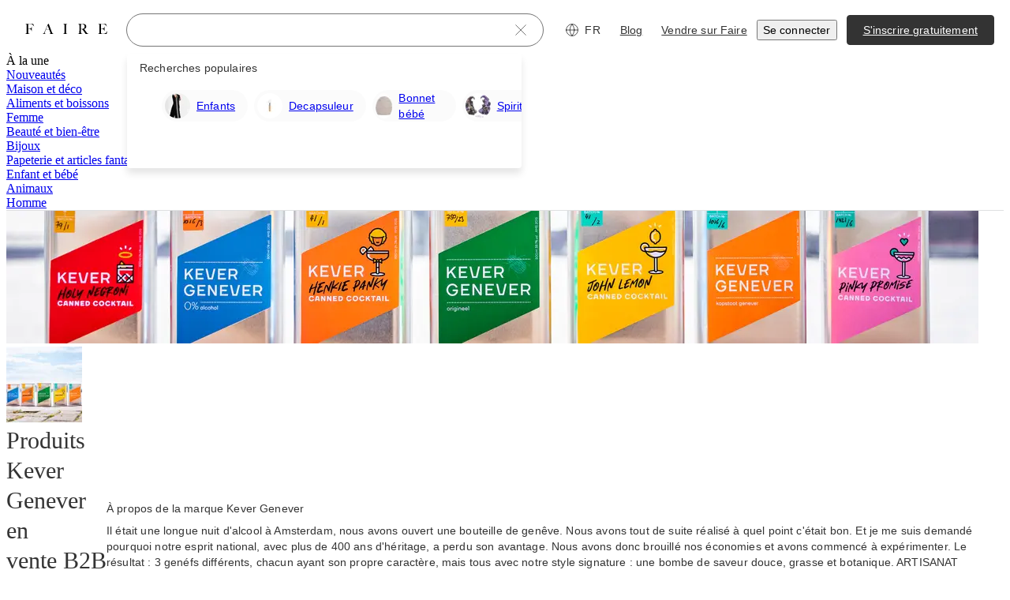

--- FILE ---
content_type: application/javascript
request_url: https://cdn.faire.com/visitor/_next/static/chunks/70277-663a909248cf5a39.fr_FR.js
body_size: 15702
content:
"use strict";(self.webpackChunk_N_E=self.webpackChunk_N_E||[]).push([[70277],{27079:(e,r,t)=>{t.d(r,{j:()=>n});let n=e=>e;},98954:(e,r,t)=>{t.d(r,{Dg:()=>i,HV:()=>u,KI:()=>m,LR:()=>h,Rm:()=>a,We:()=>c,dl:()=>l,f6:()=>d,hY:()=>o,i7:()=>s});var n=t(571606);let l="Cook at Home",i="Family Time",a="Self Care",o="Work from Home",s="Cozy Apparel",d="For the Eco Conscious",c="eligible_for_free_returns",u="Based in Europe",m=(e,r)=>{switch(e){case n.fJ:case n.NW:return r({id:"osJFqG",defaultMessage:[{"type":0,"value":"Nouvelles marques"}],description:{text:"Category of new brands on Faire"}});case n.Ds:return r({id:"EvM0Kh",defaultMessage:[{"type":0,"value":"Toutes les marques"}],description:{text:"Category listing all brands on Faire"}});case n.$S:return r({id:"JqMZ/6",defaultMessage:[{"type":0,"value":"Nouveautés"}],description:{text:"Category of new products on Faire"}});case n.Ei:return r({id:"wdxc+X",defaultMessage:[{"type":0,"value":"Best-sellers"}],description:{text:"Category with brands that are popular in the platform"}});case n.Hh:return r({id:"fhH27D",defaultMessage:[{"type":0,"value":"Accès anticipé pour les membres Insider"}],description:{text:"Early product access for insiders"}});case u:return r({id:"S4rv9u",defaultMessage:[{"type":0,"value":"Basés en Europe"}],description:{text:"Title of page that shows wholesalers that are based in europe",img:"https://cdn.faire.com/fastly/4150e9a49719d71bb782badb00ef2f5167346aec61d3b857fe77ae1a93e62c76.png"}});default:return e;}},p=[n.NW,n.$S],h=e=>!!e&&p.includes(e);},101573:(e,r,t)=>{t.d(r,{V:()=>C,g:()=>y});var n=t(294799),l=t(11241),i=t(766587),a=t(509994),o=t(421316),s=t(388652),d=t(966948),c=t(485063),u=t(479765),m=t(977902),p=t(182238),h=t(738831),g=t(300982),x=t(210390),b=t(378919),f=t(834023),v=t(762982);let y=e=>{let{images:r,ImageWrapper:t,withBorder:l,pageType:s,altText:x,title:b,children:v,otelSpanName:y,onImageScrolled:I,dotsColorVariant:S}=e,{strictLocalize:N}=(0,m.y_)(),R=(0,h.wR)(),L=(0,f.useRef)(r);L.current=r;let M=L.current.length>1,[E,P]=(0,f.useState)(!1),$=!(0,u.C)()&&M,[B,O]=(0,f.useState)(0),z=(0,f.useRef)(null),D=(0,f.useCallback)(e=>{e&&(z.current=e,z.current.addEventListener("scroll",()=>{O(Math.round(e.scrollLeft/e.clientWidth)),P(!0);}));},[]),K=(0,f.useCallback)(e=>{if(z.current){var r,t;let n=e,l=L.current.length-1;n<0?n=l:n>l&&(n=0),null==(r=(t=z.current).scrollTo)||r.call(t,{left:n*z.current.clientWidth,behavior:"smooth"});}},[]),F=(0,f.useCallback)(()=>{K(B-1),null==I||I(B,"leftNav");},[I,K,B]),W=(0,f.useCallback)(()=>{K(B+1),null==I||I(B,"rightNav");},[I,K,B]),H=(0,f.useCallback)(e=>{K(e),null==I||I(e,"dot");},[I,K]),J=null!=t?t:f.Fragment;return(0,n.jsxs)(k,{children:[(0,n.jsx)(J,{children:(0,n.jsxs)(j,{children:[(0,n.jsx)(T,{ref:D,children:L.current.map((e,r)=>{var t,a,d,c;let u,m=(0,g.T6)(e,R);return y&&(u=p.n.get().startManagedSpan(y),!m&&u&&p.n.get().endManagedSpan(u)),(0,n.jsx)(C,{$withBorder:l,children:E||0===r?(0,n.jsx)(i._,{$width:"100%",$ratio:1,$hideBorder:!0,children:(0,n.jsx)(A,{alt:null!=(d=null!=(a=(0,o.yT)({productName:null!=(t=e.alt_text)?t:x,pageType:s,title:b},N))?a:e.alt_text)?d:x,src:m,onLoad:()=>{u&&p.n.get().endManagedSpan(u);}})}):null},null!=(c=e.token)?c:r);})}),(0,n.jsx)(w,{children:v})]})}),$?(0,n.jsxs)(n.Fragment,{children:[(0,n.jsx)(_,{onClick:F,className:"left-2",children:(0,n.jsx)(d.J,{})}),(0,n.jsx)(_,{onClick:W,className:"right-2",children:(0,n.jsx)(c.ChevronRight,{})})]}):null,M?(0,n.jsx)("div",{className:"absolute right-2 bottom-2 left-2",children:(0,n.jsx)(a.Z,{onClick:e=>{H(e);},currentImageIndex:B,numValidImages:L.current.length,colorVariant:S})}):null]});},_=e=>{let r,t,i=(0,l.c)(6),{className:a,children:o,onClick:s}=e;return i[0]!==a?(r=(0,b.cn)(a,"bg-fs-surface-primary border-fs-border-muted rounded-full border","flex h-8 w-8 items-center justify-center","absolute top-1/2 -translate-y-1/2","opacity-0 transition-opacity duration-500"),i[0]=a,i[1]=r):r=i[1],i[2]!==o||i[3]!==s||i[4]!==r?(t=(0,n.jsx)("button",{onClick:s,className:r,children:o}),i[2]=o,i[3]=s,i[4]=r,i[5]=t):t=i[5],t;},k=(0,v.Ay)(x.VP).withConfig({componentId:"sc-3cb284f0-0"})(["flex-shrink:0;position:relative;overflow:hidden;user-select:none;-moz-user-select:none;-khtml-user-select:none;-webkit-user-select:none;-o-user-select:none;&:hover{& > button{opacity:1;}}"]),j=v.Ay.div.withConfig({componentId:"sc-3cb284f0-1"})(["overflow:hidden;position:relative;"]),T=v.Ay.div.withConfig({componentId:"sc-3cb284f0-2"})(["display:flex;overflow-x:auto;scroll-snap-type:x mandatory;-webkit-overflow-scrolling:touch;scrollbar-width:none;-ms-overflow-style:none;&::-webkit-scrollbar{display:none;}"]),w=v.Ay.div.withConfig({componentId:"sc-3cb284f0-3"})(["top:0;bottom:0;left:0;right:0;z-index:1;position:absolute;border-radius:var(--radius-fs-component-default);pointer-events:none;"]),C=v.Ay.div.withConfig({componentId:"sc-3cb284f0-4"})(["position:relative;scroll-snap-align:center;scroll-snap-stop:always;min-width:0;background:",";"," flex:0 0 100%;"],s.iJ.surface.secondary,e=>e.$withBorder?(0,v.AH)(["border:1px solid ",";"],s.iJ.border.muted):(0,v.AH)([""])),A=v.Ay.img.withConfig({componentId:"sc-3cb284f0-5"})(["display:block;top:0;width:100%;height:100%;object-fit:cover;object-position:center;"]);},103658:(e,r,t)=>{t.d(r,{$:()=>n});var n=function(e){return e.DISCOVER="discover",e.BRAND="brand",e.PRODUCT="product",e.CATEGORY="category",e.HOMEPAGE="homepage",e.CART="cart",e.DIRECT="direct",e;}({});},170277:(e,r,t)=>{t.d(r,{w:()=>e_});var n=t(294799),l=t(11241),i=t(834023),a=t(40519),o=t(698539),s=t(904276),d=t(445491);let c=()=>{let e,r=(0,l.c)(1);return r[0]===Symbol.for("react.memo_cache_sentinel")?(e=(0,n.jsx)("div",{className:"bg-fs-surface-primary rounded px-2 py-1",children:(0,n.jsx)("p",{className:"type-fs-label-medium",children:(0,n.jsx)(d.StrictLocalMsg,{id:"RhE5gS",defaultMessage:[{"type":0,"value":"Top Shop"}]})})}),r[0]=e):e=r[0],e;};var u=t(498899);let m=e=>{let r,t,i,a=(0,l.c)(8),{brand:o}=e.tile,{isTopShopContentVisibleForBrand:d}=(0,u.$)(null==o?void 0:o.is_top_shop);a[0]!==(null==o?void 0:o.is_showroom)||a[1]!==(null==o?void 0:o.token)||a[2]!==d?(r=()=>(null==o?void 0:o.is_showroom)?(0,n.jsx)(s._,{token:null==o?void 0:o.token,customEventName:"brand-tile"}):d?(0,n.jsx)(c,{}):null,a[0]=null==o?void 0:o.is_showroom,a[1]=null==o?void 0:o.token,a[2]=d,a[3]=r):r=a[3];let m=r;return a[4]!==m?(t=m(),a[4]=m,a[5]=t):t=a[5],a[6]!==t?(i=(0,n.jsx)("div",{className:"absolute top-2 left-2 z-3",children:t}),a[6]=t,a[7]=i):i=a[7],i;};var p=t(101573),h=t(416195),g=t(247981),x=t(360709);function b(e,r,t){return(0,x.x)({eventKey:"brand_tile-click_brand_tile_image_scroll-click",realTimeTracking:!1,priority:g.T.Priority.EXTRA_LOW,parameters:{brandToken:e,Index:r,Action2:t}});}var f=t(690193);let v=e=>{let r,t,i,a,o=(0,l.c)(14),{title:s,pageType:d,images:c,onLinkClick:u,linkLocation:m,token:g,name:x}=e;o[0]!==m||o[1]!==u||o[2]!==g?(r=e=>(0,n.jsx)(h.di,{...e,token:g,onClick:()=>{null==u||u();},to:m}),o[0]=m,o[1]=u,o[2]=g,o[3]=r):r=o[3];let v=r,y=null!=x?x:"";return o[4]!==g?(t=(e,r)=>{b(null!=g?g:"",e.toString(),r);},o[4]=g,o[5]=t):t=o[5],o[6]===Symbol.for("react.memo_cache_sentinel")?(i=(0,n.jsx)(f.n,{}),o[6]=i):i=o[6],o[7]!==v||o[8]!==c||o[9]!==d||o[10]!==y||o[11]!==t||o[12]!==s?(a=(0,n.jsx)(p.g,{title:s,pageType:d,images:c,ImageWrapper:v,altText:y,otelSpanName:"BrandTileImage",onImageScrolled:t,children:i}),o[7]=v,o[8]=c,o[9]=d,o[10]=y,o[11]=t,o[12]=s,o[13]=a):a=o[13],a;};var y=t(800947),_=t(318060),k=t(135354),j=t(982196),T=t(248896),w=t(282945),C=t(98954),A=t(261088),I=t(833849),S=t(673309),N=t(540644),R=t(771985),L=t(977902),M=t(360582),E=t(738831),P=t(59877),$=t(571175),B=t(210390),O=t(415106),z=t(318670),D=t.n(z),K=t(716331),F=t(762982),W=t(848863);let H=e=>{let r,t,n,a,o=(0,l.c)(16),{brandToken:s,impressionId:d}=e,c=void 0===s?"":s,u=void 0===d?"":d,{onLeftClick:m,onMiddleClick:p,onRightClick:h}=(0,i.useContext)(W.qJ);return o[0]!==c||o[1]!==u||o[2]!==m?(r=()=>null==m?void 0:m({brandToken:c,impressionId:u}),o[0]=c,o[1]=u,o[2]=m,o[3]=r):r=o[3],o[4]!==c||o[5]!==u||o[6]!==p?(t=()=>null==p?void 0:p({brandToken:c,impressionId:u}),o[4]=c,o[5]=u,o[6]=p,o[7]=t):t=o[7],o[8]!==c||o[9]!==u||o[10]!==h?(n=()=>null==h?void 0:h({brandToken:c,impressionId:u}),o[8]=c,o[9]=u,o[10]=h,o[11]=n):n=o[11],o[12]!==r||o[13]!==t||o[14]!==n?(a={onLeftClick:r,onMiddleClick:t,onRightClick:n},o[12]=r,o[13]=t,o[14]=n,o[15]=a):a=o[15],a;},J=e=>{let r,t,n,a=(0,l.c)(9),{brandToken:o,impressionId:s}=e,d=void 0===o?"":o,c=void 0===s?"":s,u=(0,W.oY)(),{onUnmount:m}=(0,W.GK)();return a[0]!==d||a[1]!==c||a[2]!==m?(r=()=>()=>{null==m||m(d,c);},t=[d,c,m],a[0]=d,a[1]=c,a[2]=m,a[3]=r,a[4]=t):(r=a[3],t=a[4]),(0,i.useEffect)(r,t),a[5]!==d||a[6]!==u||a[7]!==c?(n={ref:u,"data-brand-impression-id":c,"data-brand-token":d},a[5]=d,a[6]=u,a[7]=c,a[8]=n):n=a[8],n;},V=e=>{var r,t,l,s,d,c,u,p,h,b;let{brandTile:f,categoryUrlIdList:B,filterKeys:z,favoriteBrand:F,unFavoriteBrand:W,brandPageQueryParams:V,eventId:X,onClick:Y,title:Q,pageType:ee,customButton:er,withoutFavourite:et,topPadding:en,showMinimum:el,signUpTracking:ei,previousOrders:ea,hideBrandDescription:eo,ref:es}=e,{strictLocalize:ed}=(0,L.y_)(),ec=null==(r=(0,w.B)())?void 0:r.token,[eu,em]=(0,i.useState)(!!(null==f||null==(t=f.brand)?void 0:t.is_following)),{isLive:ep,showAllSpecials:eh}=(0,I.j)(),eg=(0,E.wR)(),ex=(0,A.lU)(),eb=(0,K.W6)(),{ref:ef,...ev}=J({brandToken:null==f||null==(l=f.brand)?void 0:l.token,impressionId:null==f||null==(s=f.brand)?void 0:s.impression_id}),{onLeftClick:ey,onMiddleClick:e_,onRightClick:ek}=H({brandToken:null==f||null==(d=f.brand)?void 0:d.token,impressionId:null==f||null==(c=f.brand)?void 0:c.impression_id}),ej=null==f?void 0:f.brand,eT=!!ej,ew=(0,i.useCallback)(e=>{if(!B)return null!=e?e:{};let r=ex?{refC:(0,a.a)(B),refF:z,sortingHint:!0}:{};return{...D()({...r}),...null!=e?e:{}};},[B,z,ex]),eC=(0,i.useMemo)(()=>void 0===V?ew({}):V(ew),[V,ew]),eA=(0,i.useMemo)(()=>(null==ej?void 0:ej.token)&&(0,T.rz)(ej.token,eC),[null==ej?void 0:ej.token,eC]),eI=(0,i.useMemo)(()=>(null==f?void 0:f.brand)?f.images.map(e=>({...e,url:(0,R._0)(e,eg,{crop:{smartSquare:!0},ignoreResizeTag:!0})})):[],[null==f?void 0:f.brand,null==f?void 0:f.images,eg]),eS=(0,i.useCallback)(()=>{var e,r,t,n;null==ey||ey();let l=!ex;null==Y||Y(null==ej?void 0:ej.token);let i=l?"REVIEW":"BRAND_STORY";if((0,T.tV)((0,N.Z)().pathname)?(0,x.x)({eventKey:"retailer_portal-discover_page_brand_tile-click",realTimeTracking:!1,priority:g.T.Priority.EXTRA_LOW,parameters:{tileType:i}}):(0,T.oC)((0,N.Z)().pathname)&&(0,x.x)({eventKey:"retailer_portal-category_page_brand_tile-click",realTimeTracking:!1,priority:g.T.Priority.EXTRA_LOW,parameters:{_tileType:i}}),!X)return;(0,P.s)("/maker-tile/link/".concat(X));let[o,...s]=null!=B?B:[];t=null!=(e=null==ej?void 0:ej.token)?e:"",n=null!=(r=(0,a.a)(s))?r:"",(0,x.x)({eventKey:"seo-category_brand_list_brand_link_refs-click",realTimeTracking:!1,priority:g.T.Priority.EXTRA_LOW,parameters:{brandToken:t,customParameterToken:null!=o?o:"",customParameterToken2:n}});},[null==ej?void 0:ej.token,B,X,Y,ex,ey]),{lightBackground:eN,promoText:eR}=(0,_.B)(ep,eh,null==ej?void 0:ej.is_highlighted_brand_for_promotional_event),eL=(0,i.useCallback)(e=>{1===e.button?null==e_||e_():2===e.button&&(null==ek||ek());},[e_,ek]);return(0,n.jsx)(y.g.Wrapper,{"data-test-id":eT?"brand-tile":"brand-tile-placeholder",onAuxClick:eL,ref:e=>{null==es||es(e),null==ef||ef(e);},...ev,children:(0,n.jsxs)(y.g.Wrapper,{$border:!ex,children:[(0,n.jsxs)(Z,{children:[eT?(0,n.jsxs)(n.Fragment,{children:[(0,n.jsx)(v,{title:Q,pageType:ee,token:null!=(u=null==ej?void 0:ej.token)?u:"",images:eI,linkLocation:eA,name:null==ej?void 0:ej.name,onLinkClick:eS}),er&&eT?(0,n.jsx)(q,{$hasMultipleImages:eI.length>1,children:(0,n.jsx)(U,{children:er})}):null]}):(0,n.jsx)($.LoadingSkeleton,{width:"100%",height:"",aspectRatio:"1"}),(0,n.jsx)(y.g.NameAndMore,{name:null==ej?void 0:ej.name,brand:ej,linkLocation:eA,minimum_order_amount:null==ej?void 0:ej.minimum_order_amount,isFirstOrder:null==(p=null==ej?void 0:ej.is_first_order)||p,hasNewProducts:(null==ej?void 0:ej.has_new_products)&&!(0,C.LR)(null==B?void 0:B[0]),promoText:null!=(h=null==f?void 0:f.promo_text)?h:void 0,promoTextColor:eR,promoTextBackground:eN,token:null!=(b=null==ej?void 0:ej.token)?b:"",onLinkClick:eS,isLoggedIn:ex,brandPromoLabel:null==f?void 0:f.brand_promo_label,featuredBrandPromoLabel:null==f?void 0:f.featured_brand_promo_label,review:null==f?void 0:f.review,brandUrl:eA,topPadding:en,showMinimum:el,previousOrders:ea,hideBrandDescription:eo}),(null==f?void 0:f.brand)?(0,n.jsx)(m,{tile:f}):null]}),er&&eT?(0,n.jsx)(O.hK,{width:"1x"}):null,ex&&ej&&!et?(0,n.jsx)(G,{children:(0,n.jsx)(o.Z,{ariaLabel:ed(eu?{id:"cq5oKD",defaultMessage:[{"type":0,"value":"Ne plus suivre "},{"type":1,"value":"brandName"}],description:{text:"Remove brand from favorites"}}:{id:"1/hlmL",defaultMessage:[{"type":0,"value":"Suivre "},{"type":1,"value":"brandName"}],description:{text:"Add brand to favorites"}},(0,M.DEPRECATED_backwardsCompatibleValues)({brandName:ej.name})),onClick:()=>{var e,r;if(!(null==f||null==(e=f.brand)?void 0:e.token))return;let t=(null==ei?void 0:ei.sourceId)?"".concat(null==ei?void 0:ei.sourceId,"_"):"";if(!ex)return void(0,j.a6)(eb,S.J.GENERIC,()=>null,{...ei,sourceId:"".concat(t,"_brand_tile")});eu?(null!=W?W:k.kz)(null==f?void 0:f.brand.token,null!=ec?ec:""):(null!=F?F:k.z1)(f.brand.token,null!=(r=f.brand.name)?r:"",null!=ec?ec:""),em(!eu);},favorited:eu})}):null]})});},q=F.Ay.div.withConfig({componentId:"sc-3ace8be4-0"})(["position:relative;width:100%;display:flex;justify-content:center;padding-bottom:",";bottom:",";"],e=>{let{$hasMultipleImages:r}=e;return r?(0,O.GY)("1x"):(0,O.GY)(12);},e=>{let{$hasMultipleImages:r}=e;return r?(0,O.GY)(12):(0,O.GY)("1x");}),U=F.Ay.div.withConfig({componentId:"sc-3ace8be4-1"})(["position:absolute;z-index:1;"]),G=F.Ay.div.withConfig({componentId:"sc-3ace8be4-2"})(["z-index:2;height:0;position:absolute;top:4px;right:4px;"]),Z=(0,F.Ay)(B.VP).withConfig({componentId:"sc-3ace8be4-3"})(["height:100%;width:100%;"]),X=e=>{let r,t=(0,l.c)(2);return t[0]!==e?(r=(0,n.jsx)(V,{...e}),t[0]=e,t[1]=r):r=t[1],r;};var Y=t(827462),Q=t(216284),ee=t(81531);let er=e=>{let r,t,n,a=(0,l.c)(7),o=(0,Q.a)(),s=(0,i.useRef)(void 0),{prefetch:d}=(0,Y.r)();a[0]!==o||a[1]!==d||a[2]!==e?(r=()=>{s.current=setTimeout(()=>{e&&d((0,T.rz)(e),{kind:ee.PrefetchKind.FULL});},o);},a[0]=o,a[1]=d,a[2]=e,a[3]=r):r=a[3];let c=r;a[4]===Symbol.for("react.memo_cache_sentinel")?(t=()=>{clearTimeout(s.current);},a[4]=t):t=a[4];let u=t;return a[5]!==c?(n={triggerPrefetch:c,cancelPrefetch:u},a[5]=c,a[6]=n):n=a[6],n;},et=e=>{var r,t;let i,a,o,s,d,c,u=(0,l.c)(17),m=null==(t=e.brandTile)||null==(r=t.brand)?void 0:r.token,{triggerPrefetch:p,cancelPrefetch:h}=er(m);u[0]!==h||u[1]!==e||u[2]!==m?(i=()=>{h(),e.onClick&&m&&e.onClick(m);},u[0]=h,u[1]=e,u[2]=m,u[3]=i):i=u[3];let g=i;u[4]!==p?(a=()=>{p();},u[4]=p,u[5]=a):a=u[5];let x=a;u[6]!==h?(o=()=>{h();},u[6]=h,u[7]=o):o=u[7];let b=o;u[8]===Symbol.for("react.memo_cache_sentinel")?(s={height:"100%"},u[8]=s):s=u[8];let f="lean-brand-tile-renderer-onclick-container-".concat(m);return u[9]!==e?(d=(0,n.jsx)(V,{...e}),u[9]=e,u[10]=d):d=u[10],u[11]!==b||u[12]!==g||u[13]!==x||u[14]!==f||u[15]!==d?(c=(0,n.jsx)(B.VP,{style:s,"data-test-id":f,onClick:g,onMouseEnter:x,onMouseLeave:b,onFocus:x,onBlur:b,onTouchStart:x,children:d}),u[11]=b,u[12]=g,u[13]=x,u[14]=f,u[15]=d,u[16]=c):c=u[16],c;},en=e=>{let r,t,i=(0,l.c)(5);i[0]!==e.brandTile?(r=e.brandTile?{...e.brandTile,brand:e.brandTile.brand?{...e.brandTile.brand,has_new_products:!1}:void 0}:void 0,i[0]=e.brandTile,i[1]=r):r=i[1];let a=r;return i[2]!==a||i[3]!==e?(t=(0,n.jsx)(V,{...e,brandTile:a,withoutFavourite:!0}),i[2]=a,i[3]=e,i[4]=t):t=i[4],t;};var el=t(414544),ei=t(795538),ea=t(66414),eo=t(388652),es=t(467407),ed=t(404831),ec=t(438997),eu=t(680261);let em=e=>{var r,t,i,o,s,d,c,u,g,x,v,y,_,k,j,w,C,I,S,N,L,M,P,$,z,D,K,F,W,V,q,U,G,Z,X,Y;let Q,ee,et,en,eo,es,ed,ec,eu,em,ev,ey,e_,ek,ej,eT,ew,eC,eA,eI,eS,eN,eR,eL,eM,eE,eP,e$,eB,eO=(0,l.c)(99),{brandTile:ez,categoryUrlIdList:eD,filterKeys:eK,brandPageQueryParams:eF,onClick:eW,onFollowClick:eH,withoutFavourite:eJ,previousOrders:eV,ref:eq}=e,eU=(0,E.wR)(),eG=(0,A.lU)(),{triggerPrefetch:eZ,cancelPrefetch:eX}=er(null==ez||null==(r=ez.brand)?void 0:r.token),eY=null==ez||null==(t=ez.brand)?void 0:t.token,eQ=null==ez||null==(i=ez.brand)?void 0:i.impression_id;eO[0]!==eY||eO[1]!==eQ?(Q={brandToken:eY,impressionId:eQ},eO[0]=eY,eO[1]=eQ,eO[2]=Q):Q=eO[2];let e0=J(Q);eO[3]!==e0?({ref:et,...ee}=e0,eO[3]=e0,eO[4]=ee,eO[5]=et):(ee=eO[4],et=eO[5]);let e1=null==ez||null==(o=ez.brand)?void 0:o.token,e2=null==ez||null==(s=ez.brand)?void 0:s.impression_id;eO[6]!==e1||eO[7]!==e2?(en={brandToken:e1,impressionId:e2},eO[6]=e1,eO[7]=e2,eO[8]=en):en=eO[8];let{onLeftClick:e4,onMiddleClick:e3,onRightClick:e5}=H(en);eO[9]!==(null==ez||null==(d=ez.brand)?void 0:d.token)||eO[10]!==eX||eO[11]!==eW||eO[12]!==e4?(eo=()=>{var e;eX(),null==e4||e4(),null==eW||eW(null==ez||null==(e=ez.brand)?void 0:e.token);},eO[9]=null==ez||null==(P=ez.brand)?void 0:P.token,eO[10]=eX,eO[11]=eW,eO[12]=e4,eO[13]=eo):eo=eO[13];let e7=eo;eO[14]!==e3||eO[15]!==e5?(es=e=>{1===e.button?null==e3||e3():2===e.button&&(null==e5||e5());},eO[14]=e3,eO[15]=e5,eO[16]=es):es=eO[16];let e6=es;eO[17]!==eD||eO[18]!==eK||eO[19]!==eG?(ed=e=>{let r=void 0===e?{}:e;return eD?{...eG?{refC:(0,a.a)(eD),refF:eK,sortingHint:!0}:{},...r}:r;},eO[17]=eD,eO[18]=eK,eO[19]=eG,eO[20]=ed):ed=eO[20];let e8=ed;eO[21]!==eF||eO[22]!==ez||eO[23]!==e8?(ec=(null==ez||null==($=ez.brand)?void 0:$.token)&&(0,T.rz)(ez.brand.token,null!=(z=null==eF?void 0:eF(e8))?z:e8({})),eO[21]=eF,eO[22]=ez,eO[23]=e8,eO[24]=ec):ec=eO[24];let e9=ec;if(eO[25]!==(null==ez?void 0:ez.images)?(eu=null!=(D=null==ez?void 0:ez.images)?D:[],eO[25]=null==ez?void 0:ez.images,eO[26]=eu):eu=eO[26],eO[27]!==eU||eO[28]!==eu){let e;eO[30]!==eU?(e=e=>({...e,url:(0,R._0)(e,eU,{crop:{smartSquare:!0},ignoreResizeTag:!0})}),eO[30]=eU,eO[31]=e):e=eO[31],em=eu.map(e),eO[27]=eU,eO[28]=eu,eO[29]=em;}else em=eO[29];let re=em;eO[32]!==(null==ez||null==(c=ez.brand)?void 0:c.token)?(ev=(e,r)=>{var t,n;b(null!=(n=null==ez||null==(t=ez.brand)?void 0:t.token)?n:"",e.toString(),r);},eO[32]=null==ez||null==(K=ez.brand)?void 0:K.token,eO[33]=ev):ev=eO[33];let rr=ev;if(!ez){let e,r;return eO[34]===Symbol.for("react.memo_cache_sentinel")?(e=(0,n.jsx)("div",{className:"aspect-square w-full",children:(0,n.jsx)(ea.O,{})}),eO[34]=e):e=eO[34],eO[35]===Symbol.for("react.memo_cache_sentinel")?(r=(0,n.jsxs)(B.VP,{children:[e,(0,n.jsxs)(B.VP,{gap:"1x",className:"py-4",children:[(0,n.jsx)(ea.O,{variant:"paragraphText",width:"80%"}),(0,n.jsx)(ea.O,{variant:"paragraphText",width:"60%"})]})]}),eO[35]=r):r=eO[35],r;}eO[36]!==eq||eO[37]!==et?(ey=e=>{null==eq||eq(e),null==et||et(e);},eO[36]=eq,eO[37]=et,eO[38]=ey):ey=eO[38],eO[39]!==ez?(e_=(0,n.jsx)(m,{tile:ez}),eO[39]=ez,eO[40]=e_):e_=eO[40],eO[41]!==(null==(u=ez.brand)?void 0:u.is_following)||eO[42]!==(null==(g=ez.brand)?void 0:g.name)||eO[43]!==(null==(x=ez.brand)?void 0:x.token)||eO[44]!==eG||eO[45]!==eH||eO[46]!==eJ?(ek=eG&&!eJ?(0,n.jsx)(ef,{brandName:null==(F=ez.brand)?void 0:F.name,brandToken:null==(W=ez.brand)?void 0:W.token,isFollowing:null==(V=ez.brand)?void 0:V.is_following,onClick:eH}):null,eO[41]=null==(q=ez.brand)?void 0:q.is_following,eO[42]=null==(U=ez.brand)?void 0:U.name,eO[43]=null==(G=ez.brand)?void 0:G.token,eO[44]=eG,eO[45]=eH,eO[46]=eJ,eO[47]=ek):ek=eO[47],eO[48]!==(null==(v=ez.brand)?void 0:v.token)||eO[49]!==e7||eO[50]!==e9?(ej=e=>{var r;return(0,n.jsx)(h.di,{...e,token:null==(r=ez.brand)?void 0:r.token,onClick:e7,to:e9});},eO[48]=null==(Z=ez.brand)?void 0:Z.token,eO[49]=e7,eO[50]=e9,eO[51]=ej):ej=eO[51],eO[52]===Symbol.for("react.memo_cache_sentinel")?(eT=(0,n.jsx)(f.n,{}),eO[52]=eT):eT=eO[52],eO[53]!==rr||eO[54]!==re||eO[55]!==ej?(ew=(0,n.jsx)(p.g,{images:re,otelSpanName:"BrandTileImage",onImageScrolled:rr,dotsColorVariant:"light",ImageWrapper:ej,children:eT}),eO[53]=rr,eO[54]=re,eO[55]=ej,eO[56]=ew):ew=eO[56];let rt=null==(y=ez.brand)?void 0:y.token,rn=null==(_=ez.brand)?void 0:_.profile_image;eO[57]!==rn?(eC=(0,n.jsx)("div",{className:"outline-fs-surface-primary bg-fs-surface-primary rounded-full outline outline-2",children:(0,n.jsx)(ei.eu,{image:rn,size:"xSmall"})}),eO[57]=rn,eO[58]=eC):eC=eO[58],eO[59]===Symbol.for("react.memo_cache_sentinel")?(eA=(0,n.jsx)(O.hK,{height:4}),eO[59]=eA):eA=eO[59];let rl=null==(k=ez.brand)?void 0:k.name;eO[60]!==rl?(eI=(0,n.jsx)("p",{className:"type-fs-paragraph-medium w-full truncate",children:rl}),eO[60]=rl,eO[61]=eI):eI=eO[61];let ri=null==(j=ez.brand)?void 0:j.avg_brand_review_rating;eO[62]!==ri?(eS=(0,n.jsx)(ep,{rating:ri}),eO[62]=ri,eO[63]=eS):eS=eO[63];let ra=null==(w=ez.brand)?void 0:w.minimum_order_amount;eO[64]!==ra?(eN=(0,n.jsx)(eh,{amount:ra}),eO[64]=ra,eO[65]=eN):eN=eO[65],eO[66]!==eS||eO[67]!==eN?(eR=(0,n.jsxs)(B.fI,{align:"center",gap:"1x",children:[eS,eN]}),eO[66]=eS,eO[67]=eN,eO[68]=eR):eR=eO[68];let ro=null==(I=ez.brand)||null==(C=I.insider_label)?void 0:C.text,rs=null==(S=ez.brand)?void 0:S.insider_benefits;eO[69]!==ro||eO[70]!==rs?(eL=(0,n.jsx)(el.Z,{insiderLabelText:ro,insiderBenefits:rs}),eO[69]=ro,eO[70]=rs,eO[71]=eL):eL=eO[71];let rd=null!=(Y=null!=(X=null==(N=ez.featured_brand_promo_label)?void 0:N.text)?X:null==(L=ez.brand_promo_label)?void 0:L.text)?Y:ez.promo_text;eO[72]!==rd?(eM=(0,n.jsx)(eb,{text:rd}),eO[72]=rd,eO[73]=eM):eM=eO[73];let rc=null==(M=ez.brand)?void 0:M.faire_source_label;return eO[74]!==rc?(eE=(0,n.jsx)(ex,{badge:rc}),eO[74]=rc,eO[75]=eE):eE=eO[75],eO[76]!==eV?(eP=(0,n.jsx)(eg,{count:eV}),eO[76]=eV,eO[77]=eP):eP=eO[77],eO[78]!==e7||eO[79]!==e9||eO[80]!==rt||eO[81]!==eC||eO[82]!==eI||eO[83]!==eR||eO[84]!==eL||eO[85]!==eM||eO[86]!==eE||eO[87]!==eP?(e$=(0,n.jsxs)(h.di,{token:rt,onClick:e7,to:e9,className:"z-1 -mt-5 flex flex-col items-start px-2",children:[eC,eA,eI,eR,eL,eM,eE,eP]}),eO[78]=e7,eO[79]=e9,eO[80]=rt,eO[81]=eC,eO[82]=eI,eO[83]=eR,eO[84]=eL,eO[85]=eM,eO[86]=eE,eO[87]=eP,eO[88]=e$):e$=eO[88],eO[89]!==eX||eO[90]!==e6||eO[91]!==ee||eO[92]!==ey||eO[93]!==e_||eO[94]!==ek||eO[95]!==ew||eO[96]!==e$||eO[97]!==eZ?(eB=(0,n.jsxs)(B.VP,{"data-test-id":"brand-tile",className:"relative",onMouseEnter:eZ,onMouseLeave:eX,onFocus:eZ,onBlur:eX,onTouchStart:eZ,onAuxClick:e6,ref:ey,...ee,children:[e_,ek,ew,e$]}),eO[89]=eX,eO[90]=e6,eO[91]=ee,eO[92]=ey,eO[93]=e_,eO[94]=ek,eO[95]=ew,eO[96]=e$,eO[97]=eZ,eO[98]=eB):eB=eO[98],eB;},ep=e=>{let r,t,i,a=(0,l.c)(6),{rating:o}=e;return o?(a[0]===Symbol.for("react.memo_cache_sentinel")?(r=(0,n.jsx)(ed.Star,{fontSize:"12px",fill:eo.iJ.icon.primary}),a[0]=r):r=a[0],a[1]!==o?(t=(0,n.jsxs)(B.fI,{align:"center",gap:4,children:[r,(0,n.jsx)("p",{className:"type-fs-paragraph",children:o})]}),a[1]=o,a[2]=t):t=a[2],a[3]!==o||a[4]!==t?(i=(0,n.jsx)(ec.AccessibleStarsDescription,{rating:o,children:t}),a[3]=o,a[4]=t,a[5]=i):i=a[5],i):null;},eh=e=>{let r,t,i,a=(0,l.c)(6),{amount:o}=e,{formatMoney:s}=(0,es.br)();return o?(a[0]===Symbol.for("react.memo_cache_sentinel")?(r={text:"Value of the minimum order amount for this brand",img:"https://cdn.faire.com/fastly/645adb4ecd422287fa94dfd9129f34ae279b55165c5cc83e0cce944abebcee58.png"},a[0]=r):r=a[0],a[1]!==o||a[2]!==s?(t=s({money:o,roundingStrategy:es.GU.DROP_CENTS_ROUND_UP,omitCentsIfZero:!0}),a[1]=o,a[2]=s,a[3]=t):t=a[3],a[4]!==t?(i=(0,n.jsx)("p",{className:"type-fs-paragraph",children:(0,n.jsx)(d.StrictLocalMsg,{id:"j2gyaP",defaultMessage:[{"type":1,"value":"minimumOrderAmountMoney"},{"type":0,"value":" minimum"}],description:r,values:{minimumOrderAmountMoney:t}})}),a[4]=t,a[5]=i):i=a[5],i):null;},eg=e=>{let r,t,i=(0,l.c)(3),{count:a}=e;return a?(i[0]===Symbol.for("react.memo_cache_sentinel")?(r={text:"number of recent previous orders for a brand"},i[0]=r):r=i[0],i[1]!==a?(t=(0,n.jsx)("p",{className:"type-fs-paragraph text-fs-text-subdued",children:(0,n.jsx)(d.StrictLocalMsg,{id:"ACWKD3",defaultMessage:[{"offset":0,"options":{"one":{"value":[{"type":7},{"type":0,"value":" commande récente"}]},"other":{"value":[{"type":7},{"type":0,"value":" commandes récentes"}]}},"pluralType":"cardinal","type":6,"value":"previousOrdersNumber"}],description:r,values:{previousOrdersNumber:a}})}),i[1]=a,i[2]=t):t=i[2],t):null;},ex=e=>{let r,t=(0,l.c)(2),{badge:i}=e;return i?(t[0]!==i?(r=(0,n.jsx)(eu.W,{statusBadge:i,typographyVariant:"labelSansMedium"}),t[0]=i,t[1]=r):r=t[1],r):null;},eb=e=>{let r,t=(0,l.c)(2),{text:i}=e;return i?(t[0]!==i?(r=(0,n.jsx)("p",{className:"type-fs-paragraph text-fs-message-text-sale",children:i}),t[0]=i,t[1]=r):r=t[1],r):null;},ef=e=>{var r;let t,a,s,d=(0,l.c)(13),{brandName:c,brandToken:u,isFollowing:m,onClick:p}=e,{strictLocalize:h}=(0,L.y_)(),g=null==(r=(0,w.B)())?void 0:r.token,[x,b]=(0,i.useState)(null!=m&&m);d[0]!==c||d[1]!==u||d[2]!==x||d[3]!==p?(t=()=>{x?(0,k.kz)(null!=u?u:"",null!=g?g:""):(0,k.z1)(null!=u?u:"",c,null!=g?g:""),null==p||p(x,u),b(ev);},d[0]=c,d[1]=u,d[2]=x,d[3]=p,d[4]=t):t=d[4];let f=t;return d[5]!==c||d[6]!==x||d[7]!==h?(a=h(x?{id:"cq5oKD",defaultMessage:[{"type":0,"value":"Ne plus suivre "},{"type":1,"value":"brandName"}],description:{text:"Remove brand from favorites"}}:{id:"1/hlmL",defaultMessage:[{"type":0,"value":"Suivre "},{"type":1,"value":"brandName"}],description:{text:"Add brand to favorites"}},(0,L.jr)({brandName:c})),d[5]=c,d[6]=x,d[7]=h,d[8]=a):a=d[8],d[9]!==x||d[10]!==f||d[11]!==a?(s=(0,n.jsx)("div",{className:"absolute top-2 right-2 z-3",children:(0,n.jsx)(o.Z,{ariaLabel:a,onClick:f,favorited:x})}),d[9]=x,d[10]=f,d[11]=a,d[12]=s):s=d[12],s;};function ev(e){return!e;}var ey=t(197985);let e_=e=>{let r,t,i,a,o,s=(0,l.c)(13);if(s[0]!==e?({impressionProviderProps:r,type:i,...t}=e,s[0]=e,s[1]=r,s[2]=t,s[3]=i):(r=s[1],t=s[2],i=s[3]),!r){let e;return s[4]!==t||s[5]!==i?(e=(0,n.jsx)(ek,{tileProps:t,type:i}),s[4]=t,s[5]=i,s[6]=e):e=s[6],e;}return s[7]!==t||s[8]!==i?(a=(0,n.jsx)(ek,{tileProps:t,type:i}),s[7]=t,s[8]=i,s[9]=a):a=s[9],s[10]!==r||s[11]!==a?(o=(0,n.jsx)(ey.r,{...r,children:a}),s[10]=r,s[11]=a,s[12]=o):o=s[12],o;},ek=e=>{let r=(0,l.c)(8),{type:t,tileProps:i}=e;switch(t){case"plain":{let e;return r[0]!==i?(e=(0,n.jsx)(em,{...i}),r[0]=i,r[1]=e):e=r[1],e;}case"carousel":{let e;return r[2]!==i?(e=(0,n.jsx)(et,{...i}),r[2]=i,r[3]=e):e=r[3],e;}case"marketList":{let e;return r[4]!==i?(e=(0,n.jsx)(en,{...i}),r[4]=i,r[5]=e):e=r[5],e;}default:{let e;return r[6]!==i?(e=(0,n.jsx)(X,{...i}),r[6]=i,r[7]=e):e=r[7],e;}}};},197985:(e,r,t)=>{t.d(r,{r:()=>y});var n=t(294799),l=t(11241),i=t(834023),a=t(247981),o=t(360709),s=t(596647),d=t(848863);let c=e=>{let r,t,i=(0,l.c)(9),{children:a,requestId:o,surfaceContext:s,containerContext:c,contextToken:h,type:g}=e;i[0]!==c||i[1]!==h||i[2]!==o||i[3]!==s||i[4]!==g?(r={onLeftClick:e=>{let{brandToken:r,impressionId:t}=e;return u({requestId:o,impressionId:t,brandToken:r,surfaceContext:s,containerContext:c,contextToken:h,type:g});},onMiddleClick:e=>{let{brandToken:r,impressionId:t}=e;return m({requestId:o,impressionId:t,brandToken:r,surfaceContext:s,containerContext:c,contextToken:h,type:g});},onRightClick:e=>{let{brandToken:r,impressionId:t}=e;return p({requestId:o,impressionId:t,brandToken:r,surfaceContext:s,containerContext:c,contextToken:h,type:g});}},i[0]=c,i[1]=h,i[2]=o,i[3]=s,i[4]=g,i[5]=r):r=i[5];let x=r;return i[6]!==a||i[7]!==x?(t=(0,n.jsx)(d.qJ.Provider,{value:x,children:a}),i[6]=a,i[7]=x,i[8]=t):t=i[8],t;},u=e=>{var r,t,n,l,i,d,c,u,m,p,h,g,x,b,f,v;switch(e.type){case s.R.HEADER:i=null!=(r=e.requestId)?r:"",d=e.impressionId,c=e.brandToken,u=e.surfaceContext,m=e.containerContext,p=null!=(t=e.contextToken)?t:"",(0,o.x)({eventKey:"brand_tile-brand_header-action_category_click",realTimeTracking:!1,priority:a.T.Priority.EXTRA_LOW,parameters:{requestId:i,impressionId2:d,brandToken:c,surfaceContext3:u,containerContext4:m,token5:p}});break;case s.R.TILE:default:h=null!=(n=e.requestId)?n:"",g=e.impressionId,x=e.brandToken,b=e.surfaceContext,f=e.containerContext,v=null!=(l=e.contextToken)?l:"",(0,o.x)({eventKey:"brand_tile-brand-action_category_click",realTimeTracking:!1,priority:a.T.Priority.EXTRA_LOW,parameters:{requestId:h,imrpessionId2:g,brandToken:x,screenContext3:b,containerContext4:f,token5:v}});}},m=e=>{var r,t,n,l,i,d,c,u,m,p,h,g,x,b,f,v;switch(e.type){case s.R.HEADER:i=null!=(r=e.requestId)?r:"",d=e.impressionId,c=e.brandToken,u=e.surfaceContext,m=e.containerContext,p=null!=(t=e.contextToken)?t:"",(0,o.x)({eventKey:"brand_tile-brand_header_middle-action_category_click",realTimeTracking:!1,priority:a.T.Priority.EXTRA_LOW,parameters:{requestId:i,impressionId2:d,brandToken:c,surfaceContext3:u,containerContext4:m,token5:p}});break;case s.R.TILE:default:h=null!=(n=e.requestId)?n:"",g=e.impressionId,x=e.brandToken,b=e.surfaceContext,f=e.containerContext,v=null!=(l=e.contextToken)?l:"",(0,o.x)({eventKey:"brand_tile-middle-action_category_click",realTimeTracking:!1,priority:a.T.Priority.EXTRA_LOW,parameters:{requestId:h,impressionId2:g,brandToken:x,screenContext3:b,containerContext4:f,token5:v}});}},p=e=>{var r,t,n,l,i,d,c,u,m,p,h,g,x,b,f,v;switch(e.type){case s.R.HEADER:i=null!=(r=e.requestId)?r:"",d=e.impressionId,c=e.brandToken,u=e.surfaceContext,m=e.containerContext,p=null!=(t=e.contextToken)?t:"",(0,o.x)({eventKey:"brand_tile-brand_header_right-action_category_click",realTimeTracking:!1,priority:a.T.Priority.EXTRA_LOW,parameters:{requestId:i,impressionId2:d,brandToken:c,surfaceContext3:u,containerContext4:m,token5:p}});break;case s.R.TILE:default:h=null!=(n=e.requestId)?n:"",g=e.impressionId,x=e.brandToken,b=e.surfaceContext,f=e.containerContext,v=null!=(l=e.contextToken)?l:"",(0,o.x)({eventKey:"brand_tile-right-action_category_click",realTimeTracking:!1,priority:a.T.Priority.EXTRA_LOW,parameters:{requestId:h,impressionId2:g,brandToken:x,screenContext3:b,containerContext4:f,token5:v}});}};var h=t(313585),g=t(47275);let x=e=>{let r,t,a,o,s,c,u,m=(0,l.c)(26),{children:p,requestId:x,surfaceContext:y,containerContext:_,contextToken:k,type:j}=e;m[0]===Symbol.for("react.memo_cache_sentinel")?(r={},m[0]=r):r=m[0];let T=(0,i.useRef)(r);m[1]!==_||m[2]!==k||m[3]!==x||m[4]!==y||m[5]!==j?(t=(e,r)=>{b({requestId:x,impressionId:r,brandToken:e,surfaceContext:y,containerContext:_,contextToken:k,dwellTimerMapRef:T,type:j});},m[1]=_,m[2]=k,m[3]=x,m[4]=y,m[5]=j,m[6]=t):t=m[6];let w=t;m[7]!==_||m[8]!==k||m[9]!==x||m[10]!==y||m[11]!==j?(a=e=>{"hidden"===e&&Object.keys(T.current).forEach(e=>{var r,t;b({requestId:x,impressionId:null!=(t=null==(r=T.current[e])?void 0:r.impressionId)?t:"",brandToken:e,surfaceContext:y,containerContext:_,contextToken:k,dwellTimerMapRef:T,type:j});});},m[7]=_,m[8]=k,m[9]=x,m[10]=y,m[11]=j,m[12]=a):a=m[12],(0,h.U)(a),m[13]!==_||m[14]!==k||m[15]!==x||m[16]!==y||m[17]!==j?(o=e=>{e.forEach(e=>{var r,t,n;let l=null!=(r=e.target.getAttribute("data-brand-token"))?r:"",i=null!=(t=e.target.getAttribute("data-brand-impression-id"))?t:"",a=T.current[l];e.isIntersecting?a?(null!=(n=a.maxThreshold)?n:0)<e.intersectionRatio&&(T.current[l].maxThreshold=e.intersectionRatio):T.current[l]={start:Date.now(),maxThreshold:e.intersectionRatio,impressionId:i}:a&&b({requestId:x,impressionId:i,brandToken:l,surfaceContext:y,containerContext:_,contextToken:k,dwellTimerMapRef:T,type:j});});},m[13]=_,m[14]=k,m[15]=x,m[16]=y,m[17]=j,m[18]=o):o=m[18];let C=o;return(0,g.L)()?p:(m[19]===Symbol.for("react.memo_cache_sentinel")?(s={threshold:v,rootMargin:f},m[19]=s):s=m[19],m[20]!==p||m[21]!==C?(c=(0,n.jsx)(d.BB,{callback:C,options:s,children:p}),m[20]=p,m[21]=C,m[22]=c):c=m[22],m[23]!==w||m[24]!==c?(u=(0,n.jsx)(d.Cd,{onUnmount:w,children:c}),m[23]=w,m[24]=c,m[25]=u):u=m[25],u);},b=e=>{let r=e.dwellTimerMapRef.current[e.brandToken];if(r){var t,n,l,i,d,c,u,m,p,h,g,x;let{start:b,maxThreshold:f}=r,v=Date.now();switch(e.type){case s.R.HEADER:d=null!=(t=e.requestId)?t:"",c=e.impressionId,u=e.brandToken,m=e.surfaceContext,p=e.containerContext,h=null!=(n=e.contextToken)?n:"",g=(v-b).toString(),x=f.toString(),(0,o.x)({eventKey:"brand_tile-header-action_category_impression",realTimeTracking:!1,priority:a.T.Priority.EXTRA_LOW,parameters:{requestId:d,impressionId2:c,brandToken:u,surfaceContext3:m,containerContext4:p,token5:h,dwellTime6:g,maxVisibilityPercent7:x}});break;case s.R.TILE:default:!function(e,r,t,n,l,i){let s=arguments.length>6&&void 0!==arguments[6]?arguments[6]:"",d=arguments.length>7&&void 0!==arguments[7]?arguments[7]:"";(0,o.x)({eventKey:"brand_tile-tile-action_category_impression",realTimeTracking:!1,priority:a.T.Priority.EXTRA_LOW,parameters:{requestId:e,impressionId2:r,brandToken:t,screenContext3:n,containerContext4:l,token5:i,dwellTime6:s,maxVisibilityPercent7:d}});}(null!=(l=e.requestId)?l:"",e.impressionId,e.brandToken,e.surfaceContext,e.containerContext,null!=(i=e.contextToken)?i:"",(v-b).toString(),f.toString());}delete e.dwellTimerMapRef.current[e.brandToken];}},f="0px 0px 0px 0px",v=Array(51).fill(0).map((e,r)=>2*r).map(e=>e/100),y=e=>{let r,t,i,a,o=(0,l.c)(9);return o[0]!==e?({children:r,...t}=e,o[0]=e,o[1]=r,o[2]=t):(r=o[1],t=o[2]),o[3]!==r||o[4]!==t?(i=(0,n.jsx)(c,{...t,children:r}),o[3]=r,o[4]=t,o[5]=i):i=o[5],o[6]!==t||o[7]!==i?(a=(0,n.jsx)(x,{...t,children:i}),o[6]=t,o[7]=i,o[8]=a):a=o[8],a;};},318060:(e,r,t)=>{t.d(r,{B:()=>a,z:()=>i});var n=t(388652),l=t(191540);let i={lightBackground:n.iJ.surface.primary,promoText:n.QB.text.sale},a=(e,r,t)=>t&&(e||r)?l.r.faireMarket:i;},421316:(e,r,t)=>{t.d(r,{QY:()=>s,vH:()=>d,yT:()=>o});var n=t(103658),l=t(27079),i=t(567059),a=t(686147);let o=(e,r)=>{let{productName:t,pageType:i,title:a,brandName:o}=e;switch(i){case n.$.CATEGORY:return r({id:"3Pn7L7",defaultMessage:[{"type":1,"value":"productName"},{"type":0,"value":" dans "},{"type":1,"value":"title"}],description:{text:"alt tag for product images on the cateogry page; alt tags are used for web crawling and screen readers"}},(0,l.j)({productName:t,title:a}));case n.$.DISCOVER:return r({id:"5ihAPK",defaultMessage:[{"type":1,"value":"productName"},{"type":0,"value":" et autres tendances "},{"type":1,"value":"title"},{"type":0,"value":" sur Faire."}],description:{text:"alt tag for product images on the discover page; alt tags are used for web crawling and screen readers"}},(0,l.j)({productName:t,title:a}));case n.$.CART:case n.$.BRAND:case n.$.DIRECT:return r({id:"PUVuUA",defaultMessage:[{"type":1,"value":"productName"},{"type":0,"value":" pour la vente par "},{"type":1,"value":"brandName"}],description:{text:"alt tag for product images on the brand page; alt tags are used for web crawling and screen readers"}},(0,l.j)({productName:t,brandName:o}));default:return;}},s=(e,r,t,n)=>{var o,s,d,c,u,m,p,h,g,x,b,f;let v=null==(c=e.purchase_information)||null==(d=c.variation_map)||null==(s=d.entries)||null==(o=s.find(e=>e.type===a.R.COLOR))?void 0:o.entry_values;if((0,i.EA)(v)&&(0,i.qK)(v,1)){let t=v[0].value,i=null!=(b=null==(g=e.name)?void 0:g.translated)?b:null==(x=e.name)?void 0:x.original,a="".concat(t," ").concat(i);if(r&&t&&i){let e=(t=t.replace(/[^a-zA-Z ]/g," ")).split(/\s+/);a="".concat(e.join(" ")," ").concat(i);let r=null==i?void 0:i.toLowerCase().split(/\s+/);e.some(e=>r.includes(e.toLowerCase()))&&(a=i);}return n({id:"fdlEU1",defaultMessage:[{"type":1,"value":"product"},{"type":0,"value":" en vente sur Faire"}],description:{text:"alt tag for product images on the product page; alt tags are used for web crawling and screen readers"}},(0,l.j)({product:a}));}return n({id:"Z2QvQf",defaultMessage:[{"type":1,"value":"brandName"},{"type":0,"value":" - Vente "},{"type":1,"value":"taxonomyType"},{"type":0,"value":" - "},{"type":1,"value":"productName"}],description:{text:"alt tag for product images on the product page; alt tags are used for web crawling and screen readers"}},(0,l.j)({productName:null!=(f=null==(u=e.name)?void 0:u.translated)?f:null==(m=e.name)?void 0:m.original,brandName:t,taxonomyType:null==(h=e.details)||null==(p=h.taxonomy_type)?void 0:p.name}));},d=(e,r,t)=>t({id:"PUVuUA",defaultMessage:[{"type":1,"value":"productName"},{"type":0,"value":" pour la vente par "},{"type":1,"value":"brandName"}],description:{text:"alt tag for product images on the brand page; alt tags are used for web crawling and screen readers"}},(0,l.j)({productName:e,brandName:r}));},438997:(e,r,t)=>{t.r(r),t.d(r,{AccessibleStarsDescription:()=>o});var n=t(294799),l=t(11241),i=t(977902),a=t(210390);t(834023);let o=e=>{let r,t,o,s=(0,l.c)(9),{rating:d,children:c,"data-test-id":u}=e,{strictLocalize:m}=(0,i.y_)();return s[0]!==d||s[1]!==m?(r=m({id:"s2zeci",defaultMessage:[{"offset":0,"options":{"one":{"value":[{"type":7},{"type":0,"value":" étoile sur 5"}]},"other":{"value":[{"type":7},{"type":0,"value":" étoiles sur 5"}]}},"pluralType":"cardinal","type":6,"value":"starsNumber"}],description:{text:"Describes a set of 5 stars, partially shaded in to represent a rating. The number of stars may be a decimal."}},{starsNumber:d}),s[0]=d,s[1]=m,s[2]=r):r=s[2],s[3]!==c?(t=(0,n.jsx)("div",{"aria-hidden":"true",children:c}),s[3]=c,s[4]=t):t=s[4],s[5]!==u||s[6]!==r||s[7]!==t?(o=(0,n.jsx)(a.fI,{"data-test-id":u,"aria-label":r,role:"img",children:t}),s[5]=u,s[6]=r,s[7]=t,s[8]=o):o=s[8],o;};},509994:(e,r,t)=>{t.d(r,{Z:()=>p});var n=t(294799),l=t(388652),i=t(977902),a=t(592611),o=t(210390),s=t(834023),d=t(762982);let c=[-2,-1,0,1,2,3,4];var u=function(e){return e.s="2px",e.m="3px",e.l="4px",e;}(u||{}),m=function(e){return e.s="4px",e.m="5px",e.l="6px",e;}(m||{});let p=e=>{let{currentImageIndex:r,numValidImages:t,className:l,colorVariant:a,onClick:o,...d}=e,{strictLocalize:p}=(0,i.y_)(),f=t-1,v=(0,s.useMemo)(()=>{var e,n;return(null!=(e=c[c.length-1])?e:0)+r>=f?t-c.length:Math.max((null!=(n=c[0])?n:0)+r,0);},[r,f,t]),y=(0,s.useMemo)(()=>{var e,n;return(null!=(e=c[0])?e:0)+r<=0?c.length-1:Math.min((null!=(n=c[c.length-1])?n:0)+r,t-1);},[r,t]),_="large"===d.dotSize?18:8,k="large"===d.dotSize?m:u,j=_*v;return(0,n.jsx)(h,{className:l,$amount:Math.min(t,c.length),$dotContainerSize:_,children:(0,n.jsx)(g,{style:{transform:"translateX(-".concat(j,"px)")},children:[...Array(t).keys()].map(e=>(0,n.jsx)(x,{$dotContainerSize:_,$height:k.l,children:(0,n.jsx)(b,{$active:e===r,onClick:()=>{null==o||o(e);},$size:(e=>{var n;if(t<=c.length)return k.l;if(v<=0){if(e<c.length-2)return k.l;else if(e===c.length-2)return k.m;}else if(y>=f){if(e>t-(c.length-1))return k.l;else if(e===t-(c.length-1))return k.m;}let l=r+(null!=(n=c[3])?n:0);return e<l-2||e>l+2?k.s:e<l-1||e>l+1?k.m:k.l;})(e),$colorVariant:a,role:"button","aria-disabled":e===r,"aria-label":p({id:"4wt7NJ",defaultMessage:[{"type":0,"value":"Afficher la diapositive du carrousel "},{"type":1,"value":"slideNumber"},{"type":0,"value":" sur "},{"type":1,"value":"totalSlidesNumber"}],description:{text:"Aria label for the dots carousel slide button"}},{slideNumber:e+1,totalSlidesNumber:t})})},e))})});},h=d.Ay.div.withConfig({componentId:"sc-ac76c4c4-0"})(["width:","px;margin:auto;overflow:hidden;"],e=>e.$dotContainerSize*e.$amount),g=(0,d.Ay)(o.fI).withConfig({componentId:"sc-ac76c4c4-1"})(["transition:transform 0.25s ease-in;& > *{flex-shrink:0;}"]),x=d.Ay.div.withConfig({componentId:"sc-ac76c4c4-2"})(["width:","px;height:",";position:relative;"],e=>{let{$dotContainerSize:r}=e;return r;},e=>{let{$height:r}=e;return r;}),b=d.Ay.div.withConfig({componentId:"sc-ac76c4c4-3"})(["width:",";height:",";transition:background-color 0.25s;margin:0;position:absolute;top:50%;left:50%;transform:translate(-50%,-50%);border-radius:50%;background-color:",";"],e=>e.$size,e=>e.$size,e=>"light"===e.$colorVariant?e.$active?l.iJ.surface.primary:l.iJ.surface.secondary+a.Y4.O_40:e.$active?l.rc.border.default:l.iJ.border.muted);},596647:(e,r,t)=>{t.d(r,{R:()=>n});var n=function(e){return e.TILE="TILE",e.HEADER="HEADER",e;}({});},686147:(e,r,t)=>{t.d(r,{R:()=>n});var n=function(e){return e.CUSTOM="CUSTOM",e.SIZE="SIZE",e.COLOR="COLOR",e.LANGUAGE="LANGUAGE",e;}({});},766587:(e,r,t)=>{t.d(r,{_:()=>i});var n=t(388652),l=t(762982);let i=l.Ay.picture.withConfig({componentId:"sc-aaab40d3-0"})(["display:flex;position:relative;height:0;flex-shrink:0;"," width:",";padding-top:",";img{position:absolute;top:0;left:0;width:100%;height:100%;object-fit:",";object-position:center;border-radius:",";}"],e=>{let{$hideBorder:r}=e;return r?"":(0,l.AH)(["border:1px solid ",";"],n.iJ.border.muted);},e=>{let{$width:r,$height:t,$ratio:n}=e;if(r)return"number"==typeof r?(0,l.AH)(["","px"],r):r;if(t)return"number"==typeof t?(0,l.AH)(["calc(","px * ",")"],t,n):(0,l.AH)(["calc("," * ",")"],t,n);throw Error("neither width or height defined in AspectRatioPicture Component");},e=>{let{$width:r,$height:t,$ratio:n,$hideBorder:i}=e;if(r)return"number"==typeof r?(0,l.AH)(["calc(","px / "," - ",")"],r,n,i?"0px":"2px"):(0,l.AH)(["calc("," / "," - ",")"],r,n,i?"0px":"2px");if(t)return"number"==typeof t?(0,l.AH)(["","px"],t):t;throw Error("neither width or height defined in AspectRatioPicture Component");},e=>{let{$objectFit:r}=e;return r||"cover";},e=>{let{$sharpBorder:r}=e;return r?"0px":"var(--radius-fs-component-default)";});},800947:(e,r,t)=>{t.d(r,{g:()=>n});var n,l=t(294799),i=t(11241),a=t(762982);let o=a.Ay.img.withConfig({componentId:"sc-9234a7af-0"})(["width:16px;height:12px;margin-right:5px;position:relative;top:1px;"]);var s=t(414544),d=t(388652),c=t(210390),u=t(415106),m=t(489446);t(834023);let p=e=>{let r,t,n,a=(0,i.c)(8),{name:o,hasPromoText:s,showCategoryBrandStory:d,description:m}=e;return a[0]===Symbol.for("react.memo_cache_sentinel")?(r=(0,l.jsx)(u.hK,{height:"1x"}),a[0]=r):r=a[0],a[1]!==m||a[2]!==s||a[3]!==o||a[4]!==d?(t=d&&o?(0,l.jsxs)(c.VP,{align:"flex-start",flex:1,style:{position:"relative"},children:[(0,l.jsx)(c.He,{}),(0,l.jsx)(u.hK,{height:"1x"}),(0,l.jsx)(h,{$lines:s?2:3,children:m})]}):null,a[1]=m,a[2]=s,a[3]=o,a[4]=d,a[5]=t):t=a[5],a[6]!==t?(n=(0,l.jsxs)(l.Fragment,{children:[r,t]}),a[6]=t,a[7]=n):n=a[7],n;},h=(0,a.Ay)(m.o5).attrs({forwardedAs:"p",color:d.iJ.text.subdued,letterSpacing:.25}).withConfig({componentId:"sc-c2e42b9e-0"})(["&&&{position:relative;width:100%;display:-webkit-box;overflow:hidden;max-height:",";margin-bottom:7.5%;-webkit-line-clamp:",";text-overflow:ellipsis;-webkit-box-orient:vertical;}"],e=>"calc(22px * ".concat(e.$lines,")"),e=>e.$lines);var g=t(467407),x=t(645421),b=t(416195),f=t(318060),v=t(585617),y=t(977902),_=t(360582),k=t(534091),j=t(571175),T=t(404831),w=t(438997),C=t(716490),A=t(445491),I=t(680261);let S=e=>{let r,t=(0,i.c)(9),{text:n,background:a,color:o,center:s,variant:d,marginTop:c,padding:p}=e,h=void 0===d?"paragraphSansMedium":d,g=o!==f.z.promoText||a!==f.z.lightBackground;return t[0]!==a||t[1]!==s||t[2]!==o||t[3]!==g||t[4]!==c||t[5]!==p||t[6]!==n||t[7]!==h?(r=g?(0,l.jsx)($,{$background:a,$marginTop:g?(0,u.GY)("1x"):c,$padding:g?(0,u.GY)(4,"1x"):p,$width:g?"fit-content":void 0,$center:g,children:(0,l.jsx)(m.o5,{variant:g?"paragraphSansMedium":h,align:s?"center":void 0,color:o,children:null!=n?n:null})}):(0,l.jsx)(l.Fragment,{children:(0,l.jsx)(N,{promoText:n,center:s,color:o})}),t[0]=a,t[1]=s,t[2]=o,t[3]=g,t[4]=c,t[5]=p,t[6]=n,t[7]=h,t[8]=r):r=t[8],r;},N=e=>{let r,t=(0,i.c)(4),{promoText:n,center:a,color:o}=e;if(!n)return null;let s=a?"center":void 0;return t[0]!==o||t[1]!==n||t[2]!==s?(r=(0,l.jsx)(m.o5,{align:s,color:o,children:n}),t[0]=o,t[1]=n,t[2]=s,t[3]=r):r=t[3],r;},R=a.Ay.div.withConfig({componentId:"sc-2073e6d-0"})(["display:flex;flex-direction:column;align-items:stretch;justify-content:space-between;width:100%;padding:0;"]),L=(0,a.Ay)(R).withConfig({componentId:"sc-2073e6d-1"})(["padding:0 7.5%;"]),M=(0,a.Ay)(m.o5).attrs({variant:"paragraphSansMedium"}).withConfig({componentId:"sc-2073e6d-2"})(["align-items:flex-start;width:100%;"]),E=(0,a.Ay)(c.fI).attrs({align:"center"}).withConfig({componentId:"sc-2073e6d-3"})(["position:relative;flex-wrap:wrap;height:100%;"]),P=(0,a.Ay)(s.Z).withConfig({componentId:"sc-2073e6d-4"})(["text-align:",";padding-top:4px;"],e=>e.$shouldCenterText?"center":"start"),$=a.Ay.div.withConfig({componentId:"sc-2073e6d-5"})(["background:",";padding:",";"," margin-top:",";",""],e=>{let{$background:r}=e;return r;},e=>e.$padding,e=>e.$center?(0,a.AH)(["margin:0 auto;"]):void 0,e=>e.$marginTop,e=>e.$width?(0,a.AH)(["width:",";"],e.$width):void 0),B=(0,a.Ay)(c.fI).withConfig({componentId:"sc-2073e6d-6"})(["margin:",";"],e=>e.$addMargin?"0 7.5%":"0"),O=(0,a.Ay)(L).withConfig({componentId:"sc-2073e6d-7"})(["padding-bottom:7.5%;"]);function z(e){return(0,l.jsx)(E,{justify:"center",className:"pt-0.5",children:(0,l.jsx)(m.o5,{align:"center",color:d.iJ.text.subdued,children:(0,l.jsx)(A.StrictLocalMsg,{id:"ACWKD3",defaultMessage:[{"offset":0,"options":{"one":{"value":[{"type":7},{"type":0,"value":" commande récente"}]},"other":{"value":[{"type":7},{"type":0,"value":" commandes récentes"}]}},"pluralType":"cardinal","type":6,"value":"previousOrdersNumber"}],description:{text:"number of recent previous orders for a brand"},values:{previousOrdersNumber:e}})})});}let D=(0,a.Ay)(c.VP).withConfig({componentId:"sc-7441fb3c-0"})(["width:100%;height:100%;position:relative;background-color:",";",";"],d.iJ.surface.primary,e=>e.$border?(0,a.AH)(["border:1px solid ",";"],d.iJ.border.muted):""),K=(0,a.Ay)(e=>{let r,t,n,a=(0,i.c)(34),{strictLocalize:s}=(0,y.y_)(),{brand:h,promoTextColor:N,promoTextBackground:$,isLoggedIn:D,review:K,name:F,promoText:W,brandUrl:H,hasNewProducts:J,linkLocation:V,token:q,onLinkClick:U,isFirstOrder:G,minimum_order_amount:Z,showMinimum:X,topPadding:Y,previousOrders:Q,hideBrandDescription:ee}=e;a[0]===Symbol.for("react.memo_cache_sentinel")?(r={mobileAndAbove:5,tabletAndAbove:4},a[0]=r):r=a[0];let er=(0,C.t)(r),{isInsider:et}=(0,v.P)();a[1]!==e.brandPromoLabel||a[2]!==e.promoText||a[3]!==e.promoTextBackground||a[4]!==e.promoTextColor?(t=r=>e.promoText||e.brandPromoLabel?(0,l.jsx)(B,{justify:r?"flex-start":"center",align:"center",$addMargin:!!e.brandPromoLabel||!r,children:e.brandPromoLabel?(0,l.jsx)(S,{text:e.brandPromoLabel.text,background:e.promoTextBackground,color:e.promoTextColor,center:!0,variant:"paragraphSansRegular"}):(0,l.jsx)(S,{text:e.promoText,background:e.promoTextBackground,color:e.promoTextColor,center:!r})}):null,a[1]=e.brandPromoLabel,a[2]=e.promoText,a[3]=e.promoTextBackground,a[4]=e.promoTextColor,a[5]=t):t=a[5];let en=t;if(a[6]!==h||a[7]!==H||a[8]!==J||a[9]!==ee||a[10]!==G||a[11]!==D||a[12]!==et||a[13]!==V||a[14]!==Z||a[15]!==F||a[16]!==U||a[17]!==Q||a[18]!==en||a[19]!==W||a[20]!==$||a[21]!==N||a[22]!==e.brand||a[23]!==e.className||a[24]!==e.featuredBrandPromoLabel||a[25]!==e.promoTextBackground||a[26]!==e.promoTextColor||a[27]!==K||a[28]!==er||a[29]!==X||a[30]!==s||a[31]!==q||a[32]!==Y){let r=z,t=r=>{var t;return(null==(t=e.brand)?void 0:t.faire_source_label)?(0,l.jsx)(E,{justify:r?"center":"flex-start",className:"pt-1 pb-0.5",children:(0,l.jsx)(I.W,{statusBadge:e.brand.faire_source_label,typographyVariant:"labelSansMedium"})}):null;},i=r=>{var t,n,i,a,o,s;if(e.featuredBrandPromoLabel)return(0,l.jsx)(S,{text:e.featuredBrandPromoLabel.text,background:e.promoTextBackground,color:e.promoTextColor,center:!0,variant:"paragraphSansRegular"});let d=!!(null==(i=e.brand)||null==(n=i.insider_benefits)||null==(t=n.benefits)?void 0:t.length);return et&&d?(0,l.jsx)(P,{$shouldCenterText:r,insiderBenefits:null==(a=e.brand)?void 0:a.insider_benefits,insiderLabelText:null==(s=e.brand)||null==(o=s.insider_label)?void 0:o.text}):null;};n=(0,l.jsx)(R,{className:e.className,children:(()=>{let e,n=!D&&!!(null==h?void 0:h.description)&&!ee,a=N!==f.z.promoText||$!==f.z.lightBackground,v=(null==K?void 0:K.average_rating)&&(null==K?void 0:K.total_reviews),y=!K&&!n,C=(0,_.localNum)(null==K?void 0:K.average_rating,{maximumFractionDigits:1,minimumFractionDigits:1});return(0,l.jsxs)(l.Fragment,{children:[((e,n)=>{var a;let p=J&&F&&!X,f=(0,l.jsx)(c.fI,{justify:"center",children:(0,l.jsx)(j.LoadingSkeleton,{width:"100px",height:"20px"})}),v=(0,l.jsx)(c.fI,{justify:"center",children:(0,l.jsx)(j.LoadingSkeleton,{width:"110px",height:"20px"})});return(0,l.jsxs)(L,{children:[(0,l.jsx)(b.di,{token:q,onClick:()=>{null==U||U();},to:V,children:(0,l.jsx)(c.fI,{justify:"center",align:"center",style:{position:"relative"},children:(0,l.jsxs)(c.VP,{style:{width:"100%",position:"relative"},align:"flex-start",children:[(0,l.jsx)(u.hK,{height:Y||"1x"}),F?(0,l.jsxs)(M,{align:e?"center":"left",truncate:!0,children:[(null==h||null==(a=h.region_flag_image)?void 0:a.url)?(0,l.jsx)(o,{src:h.region_flag_image.url,alt:h.region_flag_image.alt_text}):null,(0,l.jsx)(A.NoTranslate,{children:F})]}):f]})})}),(0,l.jsxs)(E,{justify:e?"center":"flex-start",className:"gap-x-1 pt-1",children:[n?null:(0,l.jsx)(x.i,{rating:null==h?void 0:h.avg_brand_review_rating}),D||X?(0,l.jsx)(l.Fragment,{children:F?(0,l.jsx)("div",{className:Z&&p?"pr-1":"",children:(0,l.jsx)(m.o5,{align:e?"center":"start",children:((e,r,t)=>{if(void 0===r)return"";let n=(0,g.up)({money:r,roundingStrategy:g.GU.DROP_CENTS_ROUND_UP});return t(e?{id:"LcZ6Eq",defaultMessage:[{"type":0,"value":"Minimum : "},{"type":1,"value":"minimunOrderAmountMoney"}],description:{text:"The amount of a minimum order",img:"https://cdn.faire.com/fastly/e4431dc743ff98ca85126b8e73fd8f48ce0eb8b02c82e3d381be03830b9ae908.png"}}:{id:"TTxO/q",defaultMessage:[{"type":0,"value":"Minimum pour une commande répétée : "},{"type":1,"value":"minimunOrderAmountMoney"}],description:{text:"The minimum amount of a reorder ",img:"https://cdn.faire.com/fastly/82b29d9038b0f2993e91b11851e67061066cc6250bab94dab6f2eaf8a9cf9d3c.png"}},{minimunOrderAmountMoney:n});})(G,Z,s)})}):v}):null,p?(0,l.jsx)(l.Fragment,{children:(0,l.jsx)(m.o5,{color:d.iJ.text.subdued,truncate:!0,align:"center",children:(0,l.jsx)(A.StrictLocalMsg,{id:"CxL+5M",defaultMessage:[{"type":0,"value":"Nouveaux articles !"}],description:{text:"Promo text saying there are new items for a brand"}})})}):null]}),(0,l.jsx)(E,{justify:e?"center":"flex-start",children:i(e)}),t(e),Q?r(Q):null]});})(y,!!v),v&&C?(0,l.jsxs)(O,{children:[(0,l.jsx)(u.hK,{height:"1x"}),(0,l.jsxs)(c.fI,{children:[(0,l.jsx)(w.AccessibleStarsDescription,{rating:C.toString(),children:(0,l.jsxs)(c.fI,{children:[(0,l.jsx)(T.Star,{fill:"faireBlack",fontSize:"16px"}),(0,l.jsx)(u.hK,{width:4}),(0,l.jsx)(m.o5,{children:C})]})}),(0,l.jsx)(u.hK,{width:4}),(0,l.jsx)(m.o5,{color:d.iJ.text.subdued,children:"("}),(0,l.jsx)(k.$,{variant:"tertiary",tertiaryColor:d.iJ.text.subdued,linkTo:H,children:(0,_.localNum)(K.total_reviews)}),(0,l.jsx)(m.o5,{color:d.iJ.text.subdued,children:")"})]}),K.review_comment?(0,l.jsxs)(l.Fragment,{children:[(0,l.jsx)(u.hK,{height:"1x"}),(0,l.jsx)(m.o5,{maxLines:er,children:(e=K.review_comment,s({id:"RpKsQx",defaultMessage:[{"type":0,"value":"« "},{"type":1,"value":"quoteAsFullyTranslatedSentence"},{"type":0,"value":" »"}],description:{text:"Wrapping a message written by a brand or retailer in localized quotations"}},{quoteAsFullyTranslatedSentence:e}))}),(0,l.jsx)(u.hK,{height:"1x"}),(0,l.jsx)(m.o5,{color:d.iJ.text.subdued,children:"".concat(K.user_first_name," (").concat(K.retailer_location,")")})]}):(0,l.jsx)(p,{name:F,description:null==h?void 0:h.description,showCategoryBrandStory:n,hasPromoText:!!W})]}):(0,l.jsxs)(l.Fragment,{children:[a?en(n):(0,l.jsx)(L,{children:en(n)}),(0,l.jsx)(L,{children:(0,l.jsx)(p,{name:F,description:null==h?void 0:h.description,showCategoryBrandStory:n,hasPromoText:!!W})})]})]});})()}),a[6]=h,a[7]=H,a[8]=J,a[9]=ee,a[10]=G,a[11]=D,a[12]=et,a[13]=V,a[14]=Z,a[15]=F,a[16]=U,a[17]=Q,a[18]=en,a[19]=W,a[20]=$,a[21]=N,a[22]=e.brand,a[23]=e.className,a[24]=e.featuredBrandPromoLabel,a[25]=e.promoTextBackground,a[26]=e.promoTextColor,a[27]=K,a[28]=er,a[29]=X,a[30]=s,a[31]=q,a[32]=Y,a[33]=n;}else n=a[33];return n;}).withConfig({componentId:"sc-7441fb3c-1"})([""]);!function(e){e.Wrapper=D,e.NameAndMore=K;}(n||(n={}));},848863:(e,r,t)=>{t.d(r,{BB:()=>c,Cd:()=>s,GK:()=>d,oY:()=>u,qJ:()=>m});var n=t(294799),l=t(11241),i=t(563971),a=t(834023);let o=(0,a.createContext)({}),s=e=>{let r,t,i=(0,l.c)(5),{onUnmount:a,children:s}=e;i[0]!==a?(r={onUnmount:a},i[0]=a,i[1]=r):r=i[1];let d=r;return i[2]!==s||i[3]!==d?(t=(0,n.jsx)(o.Provider,{value:d,children:s}),i[2]=s,i[3]=d,i[4]=t):t=i[4],t;},d=()=>(0,a.useContext)(o),{IntersectionObserverProvider:c,usePairedIntersectionObserver:u}=(0,i.G)(),m=(0,a.createContext)({});},966948:(e,r,t)=>{t.d(r,{J:()=>o});var n=t(294799),l=t(388652),i=t(894671),a=t(659786);t(834023);let o=(0,i.w)((0,n.jsx)("path",{d:"m17 2-9.767 9.455A.77.77 0 0 0 7 12a.75.75 0 0 0 .233.545L17 22",stroke:"currentColor",strokeLinecap:"round",strokeLinejoin:"round"}),"ChevronLeft",{viewBox:"0 0 24 24",fill:"none",color:l.iJ.icon.primary,className:(0,a.Ws)()});}}]);

--- FILE ---
content_type: application/javascript
request_url: https://cdn.faire.com/visitor/_next/static/chunks/495-f802b5ee7946ff5c.fr_FR.js
body_size: 32517
content:
"use strict";(self.webpackChunk_N_E=self.webpackChunk_N_E||[]).push([[495],{3223:(e,t,r)=>{r.d(t,{T:()=>n});let n=e=>"object"==typeof e?Object.keys(e).map(t=>"".concat(t,": ").concat(e[t],";")).join("\n"):"";},21201:(e,t,r)=>{r.d(t,{I:()=>S});var n,l,a=r(11241),i=r(742634);let o=e=>{let t;switch(e){case i.mH:t="Square";break;case i.rd:t="Shopify";break;case i.uM:t="Clover";break;default:t="POS or online store";}return t;};var u=r(261088),s=r(702055);let A=function(e){let t=(e=>{var t;let r=null!=(t=null==e?void 0:e.headers)?t:new Headers;return{route:"/retailers-pos-api/pos-locations",service:"shop-integration",url:"/retailers-pos-api/pos-locations",method:"GET",...e,headers:r};})(e);return(0,s.Em)(t);};var _=r(145347),c=r(37497);(n||(n={})).build=e=>e;let E=function(e,t){let r=((e,t)=>{var r;let n=null!=(r=null==t?void 0:t.headers)?r:new Headers;return{route:"/retailers-pos-api/summary",service:"shop-integration",url:(e=>{let t=e?"?".concat(c.stringify(e)):"";return"/retailers-pos-api/summary".concat(t);})(),method:"GET",params:e,logResponse:!0,...t,headers:n};})(e,t);return(0,s.Em)(r);};var d=function(e){return e.RETAILER_ONBOARDING_PROGRESS_UNKNOWN="RETAILER_ONBOARDING_PROGRESS_UNKNOWN",e.ONBOARDING_NOT_STARTED="ONBOARDING_NOT_STARTED",e.INTRODUCTION_TO_POS_INTEGRATION="INTRODUCTION_TO_POS_INTEGRATION",e.START_MATCHING_ITEMS="START_MATCHING_ITEMS",e.CONFIGURE_SETTINGS="CONFIGURE_SETTINGS",e.ONBOARDING_FINISHED="ONBOARDING_FINISHED",e.NOT_STARTED="NOT_STARTED",e.FINISHED="FINISHED",e.V2_CONFIGURE_SETTINGS="V2_CONFIGURE_SETTINGS",e.V2_LINK_POS="V2_LINK_POS",e.V2_SETTING_UP="V2_SETTING_UP",e.V2_SET_LOCATION="V2_SET_LOCATION",e.V2_FINISHED="V2_FINISHED",e;}({}),R=r(937870);!function(e){var t,r,n,l,a,i,o,u,s;(r=(t=e.INewItemSettings||(e.INewItemSettings={})).ProductState||(t.ProductState={})).PRODUCT_STATE_UNKNOWN="PRODUCT_STATE_UNKNOWN",r.DRAFT="DRAFT",r.ACTIVE="ACTIVE",(n=t.DefaultVariantCreationMethod||(t.DefaultVariantCreationMethod={})).DEFAULT_VARIANT_CREATION_METHOD_UNKNOWN="DEFAULT_VARIANT_CREATION_METHOD_UNKNOWN",n.GROUP="GROUP",n.SPLIT="SPLIT",(l=t.NameFormat||(t.NameFormat={})).ITEM_NAME="ITEM_NAME",l.BRAND_PREFIX="BRAND_PREFIX",l.OPTION_SUFFIX="OPTION_SUFFIX",l.BRAND_AND_OPTION="BRAND_AND_OPTION",t.build=e=>({...null!=e?e:{}}),(a=e.InventoryUpdate||(e.InventoryUpdate={})).DISABLED="DISABLED",a.AUTOMATIC="AUTOMATIC",(i=e.DefaultCreateAction||(e.DefaultCreateAction={})).REQUIRE_REVIEW="REQUIRE_REVIEW",i.CREATE_AUTOMATICALLY="CREATE_AUTOMATICALLY",i.NOT_SELECTED_YET="NOT_SELECTED_YET",(o=e.DefaultCurrencyConversionAction||(e.DefaultCurrencyConversionAction={})).DEFAULT_CURRENCY_CONVERSION_ACTION_UNKNOWN="DEFAULT_CURRENCY_CONVERSION_ACTION_UNKNOWN",o.AUTO_CONVERT="AUTO_CONVERT",o.DO_NOT_CONVERT="DO_NOT_CONVERT",(u=e.AutoPublishAction||(e.AutoPublishAction={})).AUTO_PUBLISH_ACTION_UNKNOWN="AUTO_PUBLISH_ACTION_UNKNOWN",u.DO_NOT_PUBLISH="DO_NOT_PUBLISH",u.AUTOMATICALLY_PUBLISH="AUTOMATICALLY_PUBLISH",(s=e.SkuMatching||(e.SkuMatching={})).SKU_MATCHING_UNKNOWN="SKU_MATCHING_UNKNOWN",s.AUTOMATIC_SKU_MATCHING="AUTOMATIC_SKU_MATCHING",s.MANUAL_SKU_MATCHING="MANUAL_SKU_MATCHING",s.NOT_SET="NOT_SET",e.build=e=>({...null!=e?e:{}});}(l||(l={}));var N=function(e){return e.RETAILER_LINK_STATE_UNKNOWN="RETAILER_LINK_STATE_UNKNOWN",e.RETAILER_LINK_UNLINKED="RETAILER_LINK_UNLINKED",e.RETAILER_LINK_LINKING="RETAILER_LINK_LINKING",e.RETAILER_LINK_LINKED="RETAILER_LINK_LINKED",e.RETAILER_LINK_DRAFT="RETAILER_LINK_DRAFT",e;}({}),T=r(120762),C=r.n(T);let S=()=>{var e,t,r,n,i,s,c,T,S,O;let v,f,g,U,p,L,D,M=(0,a.c)(42),h=(0,u.lU)();M[0]!==h?(v={staleTime:3e5,enabled:h},M[0]=h,M[1]=v):v=M[1];let{data:m,isPending:b,isError:P,refetch:y}=function(e,t,r){let n,l,i,o=(0,a.c)(10);if(void 0!==o[0]||o[1]!==e?(n=function(e,t){let{headers:r,...n}=null!=t?t:{};return["/retailers-pos-api/summary",e,n,r?[...r]:[]];}(e,void 0),o[0]=r,o[1]=e,o[2]=n):n=o[2],o[3]!==r||o[4]!==e)l=t=>{let{signal:n}=t;return E(e,{...r,signal:n});},o[3]=r,o[4]=e,o[5]=l;else l=o[5];return o[6]!==n||o[7]!==l||o[8]!==t?(i={queryKey:n,queryFn:l,...t},o[6]=n,o[7]=l,o[8]=t,o[9]=i):i=o[9],(0,_.useQuery)(i);}(void 0,v),G=null==m?void 0:m.pos_link_summary,F=null==G?void 0:G.settings,B=null==G||null==(e=G.link_ref)?void 0:e.type;M[2]!==B?(f=B?o(B):"",M[2]=B,M[3]=f):f=M[3];let K=f,H=(null==G?void 0:G.retailer_link_state)===N.RETAILER_LINK_LINKED,x=(null==G?void 0:G.retailer_link_state)===N.RETAILER_LINK_LINKING,w=(null==G?void 0:G.onboarding_progress)===d.V2_FINISHED||(null==G?void 0:G.onboarding_progress)===d.FINISHED,V=(null==G||null==(t=G.settings)?void 0:t.inventory_update)===l.InventoryUpdate.AUTOMATIC,Y=null==G?void 0:G.disabled_settings,k=(null==G?void 0:G.retailer_link_cohort)?R.M.RetailerLinkCohort[null==G?void 0:G.retailer_link_cohort]:R.M.RetailerLinkCohort.RETAILER_LINK_COHORT_UNKNOWN;M[4]===Symbol.for("react.memo_cache_sentinel")?(g=[R.M.RetailerLinkCohort.ACTIVE,R.M.RetailerLinkCohort.INACTIVE],M[4]=g):g=M[4];let W=g.includes(k),Z=null==m||null==(r=m.detected_pos_info)?void 0:r.pos_type;M[5]!==Z?(U=Z?o(Z):void 0,M[5]=Z,M[6]=U):U=M[6];let j=U;M[7]!==H?(p={staleTime:3e5,enabled:H},M[7]=H,M[8]=p):p=M[8];let{data:J}=function(e,t){let r,n,l,i=(0,a.c)(8);if(void 0!==i[0]?(r=function(e){let{headers:t,...r}=null!=e?e:{};return["/retailers-pos-api/pos-locations",r,t?[...t]:[]];}(void 0),i[0]=t,i[1]=r):r=i[1],i[2]!==t)n=e=>{let{signal:r}=e;return A({...t,signal:r});},i[2]=t,i[3]=n;else n=i[3];return i[4]!==r||i[5]!==n||i[6]!==e?(l={queryKey:r,queryFn:n,...e},i[4]=r,i[5]=n,i[6]=e,i[7]=l):l=i[7],(0,_.useQuery)(l);}(p),X=null==F?void 0:F.selected_location;if(X){let e;M[9]!==(null==J?void 0:J.locations)||M[10]!==X?(e=C()([X,...null!=(i=null==J?void 0:J.locations)?i:[]],I),M[9]=null==J?void 0:J.locations,M[10]=X,M[11]=e):e=M[11],L=e;}else{let e;M[12]!==(null==J?void 0:J.locations)?(e=null!=(s=null==J?void 0:J.locations)?s:[],M[12]=null==J?void 0:J.locations,M[13]=e):e=M[13],L=e;}let Q=L,q=null==G?void 0:G.business_name,z=null==G||null==(n=G.link_ref)?void 0:n.shopify_merchant_id,$=null!=(c=null==G?void 0:G.require_review_count)?c:0,ee=null!=(T=null==G?void 0:G.linked_count)?T:0,et=null!=(S=null==G?void 0:G.archived_count)?S:0,er=null!=(O=null==G?void 0:G.match_suggestion_count)?O:0,en=H||x,el=H&&w,ea=null==G?void 0:G.onboarding_progress,ei=null==G?void 0:G.setup_progress_percent,eo=null==G?void 0:G.is_inventory_stale,eu=null==G?void 0:G.default_weight_unit,es=null==G?void 0:G.created_at,eA=null==G?void 0:G.show_feedback_banner;return M[14]!==j||M[15]!==Z||M[16]!==Y||M[17]!==V||M[18]!==P||M[19]!==W||M[20]!==b||M[21]!==Q||M[22]!==K||M[23]!==y||M[24]!==k||M[25]!==F||M[26]!==et||M[27]!==er||M[28]!==en||M[29]!==el||M[30]!==ea||M[31]!==ei||M[32]!==eo||M[33]!==eu||M[34]!==es||M[35]!==eA||M[36]!==q||M[37]!==z||M[38]!==$||M[39]!==ee||M[40]!==B?(D={isLoading:b,isError:P,refetch:y,type:B,name:K,businessName:q,shopifyId:z,reviewCount:$,linkedCount:ee,archivedCount:et,matchesCount:er,settings:F,locations:Q,isLinked:en,hasLinkedPOS:el,onboardingProgress:ea,setupProgressPercent:ei,isInventoryStale:eo,defaultWeightUnit:eu,createdAt:es,showReviewBanner:eA,hasAutomaticInventory:V,disabledSettings:Y,retailerLinkCohort:k,isLinkedCohort:W,detectedPosType:Z,detectedPosName:j},M[14]=j,M[15]=Z,M[16]=Y,M[17]=V,M[18]=P,M[19]=W,M[20]=b,M[21]=Q,M[22]=K,M[23]=y,M[24]=k,M[25]=F,M[26]=et,M[27]=er,M[28]=en,M[29]=el,M[30]=ea,M[31]=ei,M[32]=eo,M[33]=eu,M[34]=es,M[35]=eA,M[36]=q,M[37]=z,M[38]=$,M[39]=ee,M[40]=B,M[41]=D):D=M[41],D;};function I(e){return e.id;}},27863:(e,t,r)=>{r.d(t,{Iv:()=>s,Xf:()=>o});var n=r(567059),l=r(832820),a=r(562586),i=r(416636);let o=e=>{var t;let r=(e=>{let t=(0,i.u)(e.language);return t===(0,i.u)(l.T.GIBBERISH)||t===(0,i.u)(l.T.STRING_ID)?(0,i.u)(l.T.ENG).toLowerCase():null==t?void 0:t.toLowerCase();})(e),o=e.country?null==(t=(0,a.w)(e.country))?void 0:t.toUpperCase():void 0;if(!r)throw Error("Failed to map ".concat(e.language," to locale"));return[r,o].filter(n.EA).join("-");},u=(e,t)=>e?"https://docs.google.com/gview?embedded=true&url=".concat(t):t,s=e=>{var t,r,n;let{linkByLanguage:l,country:a,region:i,language:o,isPdf:s=!0}=e,A=l[o];if(!A)return;let _=null==(t=A.find(e=>{var t;return null==(t=e.countries)?void 0:t.includes(a);}))?void 0:t.link;if(_)return u(s,_);if(i){let e=null==(n=A.find(e=>{var t;return e.region===i&&!(null==(t=e.restrictedCountries)?void 0:t.includes(a));}))?void 0:n.link;if(e)return u(s,e);}let c=A.find(e=>{var t;return!e.region&&!(null==(t=e.countries)?void 0:t.length);});if(c&&!(null==(r=c.restrictedCountries)?void 0:r.includes(a)))return u(s,null==c?void 0:c.link);};},29696:(e,t,r)=>{r.d(t,{F:()=>o});let n=()=>!1;var l=r(850215),a=r(883465),i=r(969538);function o(e,t){var r,o;let s=(0,a.Mb)();if(e in s){let r=s[e];return n()||console.log("Using global property override for ".concat(e," of ").concat(JSON.stringify(r))),null!=r?r:t;}let A={};for(let t of Object.keys(s)){let[r,l]=t.split(".");if(e===r&&void 0!==l){let e=s[t];n()||console.log("Using global property override for ".concat(t," of ").concat(JSON.stringify(e))),A[l]=e;}}let _=null!=(r=(0,l.Sx)()(e))?r:t;return(void 0!==i&&i.env.NEXT_PUBLIC_DEBUG_GLOBAL_LOOKUP&&!u.includes(e)&&console.log("Global Lookup: ".concat(e),null==(o=Error().stack)?void 0:o.split("\n").slice(1,6)),"object"==typeof _&&0!==Object.keys(A).length)?{..._,...A}:_;}let u=["window","document","location","navigator","needsHydration","envName","faire.app","isRobot","isPrerender","settingsValues","user","retailer"];},48997:(e,t,r)=>{var n;r.d(t,{F:()=>n}),(n||(n={})).build=e=>({content_ids:[],contents:[],...null!=e?e:{}});},79875:(e,t,r)=>{r.d(t,{I:()=>i});var n=r(390068),l=r(323931),a=r(29696);let i=()=>{var e;return!(0,l.K)()&&(null==(e=(0,a.F)("releaseVersion"))?void 0:e.indexOf("static"))===0||"local"===(0,n.p)();};},89889:(e,t,r)=>{var n;r.d(t,{J:()=>n}),function(e){(e.RetailerMilestone||(e.RetailerMilestone={})).isRetailerMilestone=Symbol("indigofair.data.IUserMilestone.RetailerMilestone"),(e.BrandMilestone||(e.BrandMilestone={})).isBrandMilestone=Symbol("indigofair.data.IUserMilestone.BrandMilestone"),e.build=e=>({...null!=e?e:{}});}(n||(n={}));},108151:(e,t,r)=>{r.d(t,{Lo:()=>i,Q0:()=>o,ez:()=>a});var n=r(373458),l=r(762982);let a=(0,l.AH)(["&:focus-visible{outline:solid;outline:revert;}"]),i=(0,l.Ay)(n.Link).withConfig({componentId:"sc-afbaa1da-0"})(["",""],a),o=(0,l.Ay)(n.Anchor).withConfig({componentId:"sc-afbaa1da-1"})(["",""],a);},109076:(e,t,r)=>{r.d(t,{m:()=>c});var n=r(11241),l=r(605480),a=r(282945),i=r(261088),o=r(702055);let u=function(e){let t=(e=>{var t;let r=null!=(t=null==e?void 0:e.headers)?t:new Headers;return{route:"/api/page-data/insider-membership",service:"backend",url:"/api/page-data/insider-membership",method:"GET",...e,headers:r};})(e);return(0,o.Em)(t);};var s=r(145347),A=r(144250),_=r(834023);function c(){var e,t,r,l;let o,c,R,N,T,C,S=(0,n.c)(18),I=null==(e=(0,a.B)())?void 0:e.token,O=(0,i.lU)(),{data:v,isPending:f}=(()=>{let e,t,r=(0,n.c)(5),l=(0,i.lU)();r[0]!==l?(e={staleTime:1/0,refetchOnMount:!1,enabled:l},r[0]=l,r[1]=e):e=r[1];let{data:a,isPending:o}=function(e,t){let r,l,a,i=(0,n.c)(8);if(void 0!==i[0]?(r=function(e){let{headers:t,...r}=null!=e?e:{};return["/api/page-data/insider-membership",r,t?[...t]:[]];}(void 0),i[0]=t,i[1]=r):r=i[1],i[2]!==t)l=e=>{let{signal:r}=e;return u({...t,signal:r});},i[2]=t,i[3]=l;else l=i[3];return i[4]!==r||i[5]!==l||i[6]!==e?(a={queryKey:r,queryFn:l,...e},i[4]=r,i[5]=l,i[6]=e,i[7]=a):a=i[7],(0,s.useQuery)(a);}(e);return r[2]!==a||r[3]!==o?(t={data:a,isPending:o},r[2]=a,r[3]=o,r[4]=t):t=r[4],t;})(),g=!!I&&!f;S[0]!==v||S[1]!==g?(o={initialData:v,staleTime:1/0,enabled:g},S[0]=v,S[1]=g,S[2]=o):o=S[2];let{data:U,isFetching:p,isPending:L}=(0,A.IT)(null!=I?I:"",o),D=(0,A.rK)();S[3]!==D||S[4]!==O?(c=()=>{let e;return O&&I&&d(e=()=>D(I),I),()=>{void 0!==e&&E(e);};},R=[I,O,D],S[3]=D,S[4]=O,S[5]=c,S[6]=R):(c=S[5],R=S[6]),(0,_.useEffect)(c,R);let M=null==U||null==(t=U.threshold_values)?void 0:t.THRESHOLD_1,h=null==U||null==(r=U.threshold_values)?void 0:r.THRESHOLD_2;S[7]!==(null==U?void 0:U.threshold_values)?(N=Object.keys(null!=(l=null==U?void 0:U.threshold_values)?l:{}),S[7]=null==U?void 0:U.threshold_values,S[8]=N):N=S[8];let m=N.length;return S[9]!==M||S[10]!==h?(T={threshold1:M,threshold2:h},S[9]=M,S[10]=h,S[11]=T):T=S[11],S[12]!==U||S[13]!==p||S[14]!==L||S[15]!==T||S[16]!==m?(C={insiderMembershipInformation:U,isInsiderMembershipInformationFetching:p,isInsiderMembershipInformationPending:L,thresholds:T,thresholdCounts:m},S[12]=U,S[13]=p,S[14]=L,S[15]=T,S[16]=m,S[17]=C):C=S[17],C;}let E=e=>{l.Vk.unsubscribe(e);},d=(()=>{let e=null,t=null;return(r,n)=>{n!==t&&(e&&E(r),l.Vk.subscribe(r),e=r,t=n);};})();},110264:(e,t,r)=>{r.d(t,{g:()=>n});var n=function(e){return e.CURRENCY_UNIT_UNKNOWN="CURRENCY_UNIT_UNKNOWN",e.AUD="AUD",e.CAD="CAD",e.CHF="CHF",e.EUR="EUR",e.GBP="GBP",e.JPY="JPY",e.USD="USD",e.DKK="DKK",e.NOK="NOK",e.SEK="SEK",e.KRW="KRW",e.AFN="AFN",e.ALL="ALL",e.DZD="DZD",e.AOA="AOA",e.XCD="XCD",e.ARS="ARS",e.AMD="AMD",e.AWG="AWG",e.AZN="AZN",e.BSD="BSD",e.BHD="BHD",e.BDT="BDT",e.BBD="BBD",e.BYN="BYN",e.BZD="BZD",e.XOF="XOF",e.BMD="BMD",e.BTN="BTN",e.BOB="BOB",e.BAM="BAM",e.BWP="BWP",e.BRL="BRL",e.BND="BND",e.BGN="BGN",e.BIF="BIF",e.KHR="KHR",e.XAF="XAF",e.CVE="CVE",e.KYD="KYD",e.CLP="CLP",e.CNY="CNY",e.HKD="HKD",e.MOP="MOP",e.COP="COP",e.KMF="KMF",e.CDF="CDF",e.NZD="NZD",e.CRC="CRC",e.HRK="HRK",e.CUP="CUP",e.ANG="ANG",e.CZK="CZK",e.DJF="DJF",e.DOP="DOP",e.EGP="EGP",e.SVC="SVC",e.ERN="ERN",e.ETB="ETB",e.FKP="FKP",e.FJD="FJD",e.XPF="XPF",e.GMD="GMD",e.GEL="GEL",e.GHS="GHS",e.GIP="GIP",e.GTQ="GTQ",e.GNF="GNF",e.GYD="GYD",e.HTG="HTG",e.HNL="HNL",e.HUF="HUF",e.ISK="ISK",e.INR="INR",e.IDR="IDR",e.IRR="IRR",e.IQD="IQD",e.ILS="ILS",e.JMD="JMD",e.JOD="JOD",e.KZT="KZT",e.KES="KES",e.KPW="KPW",e.KWD="KWD",e.KGS="KGS",e.LAK="LAK",e.LBP="LBP",e.LSL="LSL",e.LRD="LRD",e.LYD="LYD",e.MKD="MKD",e.MGA="MGA",e.MWK="MWK",e.MYR="MYR",e.MVR="MVR",e.MRU="MRU",e.MUR="MUR",e.MXN="MXN",e.MDL="MDL",e.MNT="MNT",e.MAD="MAD",e.MZN="MZN",e.MMK="MMK",e.NAD="NAD",e.NPR="NPR",e.NIO="NIO",e.NGN="NGN",e.OMR="OMR",e.PKR="PKR",e.PAB="PAB",e.PGK="PGK",e.PYG="PYG",e.PEN="PEN",e.PHP="PHP",e.PLN="PLN",e.QAR="QAR",e.RON="RON",e.RUB="RUB",e.RWF="RWF",e.SHP="SHP",e.WST="WST",e.STN="STN",e.SAR="SAR",e.RSD="RSD",e.SCR="SCR",e.SLL="SLL",e.SGD="SGD",e.SBD="SBD",e.SOS="SOS",e.ZAR="ZAR",e.SSP="SSP",e.LKR="LKR",e.SDG="SDG",e.SRD="SRD",e.SZL="SZL",e.SYP="SYP",e.TWD="TWD",e.TJS="TJS",e.TZS="TZS",e.THB="THB",e.TOP="TOP",e.TTD="TTD",e.TND="TND",e.TRY="TRY",e.TMT="TMT",e.UGX="UGX",e.UAH="UAH",e.AED="AED",e.UYU="UYU",e.UZS="UZS",e.VUV="VUV",e.VES="VES",e.VND="VND",e.YER="YER",e.ZMW="ZMW",e.ZWL="ZWL",e.RMB="RMB",e;}({});},112197:(e,t,r)=>{r.d(t,{r:()=>a});var n=r(11241),l=r(834023);let a=e=>{let t=(0,n.c)(2),r=(0,l.useRef)(null);if(null===r.current){let n;t[0]!==e?(n=e(),t[0]=e,t[1]=n):n=t[1],r.current=n;}return r;};},114909:(e,t,r)=>{r.d(t,{FG:()=>o,Xn:()=>i,oe:()=>u});var n=r(183980),l=r(832820),a=r(856645);let i="en",o=a.h.build({language:l.T.ENG}),u={[l.T.ENG]:o,[l.T.FRA]:{language:l.T.FRA,country:n.p.FRA},[l.T.DEU]:{language:l.T.DEU,country:n.p.DEU},[l.T.ITA]:{language:l.T.ITA,country:n.p.ITA},[l.T.SPA]:{language:l.T.SPA,country:n.p.ESP},[l.T.SWE]:{language:l.T.SWE,country:n.p.SWE},[l.T.DAN]:{language:l.T.DAN,country:n.p.DNK},[l.T.POR]:{language:l.T.POR,country:n.p.PRT},[l.T.NLD]:{language:l.T.NLD,country:n.p.NLD},[l.T.GIBBERISH]:a.h.build({language:l.T.GIBBERISH}),[l.T.STRING_ID]:a.h.build({language:l.T.STRING_ID})};},122648:(e,t,r)=>{r.d(t,{FaireLogo:()=>a});var n=r(294799),l=r(11241);r(834023);let a=e=>{var t,r,a,i;let o,u,s=(0,l.c)(9),{simple:A,className:_,inverse:c,size:E,mobileSmallest:d,mobileSmall:R}=e;s[0]!==c||s[1]!==R||s[2]!==d||s[3]!==A?(t=d,r=R,a=A,i=c,o=t?"https://cdn.faire.com/static/logo-320px.svg":r?"https://cdn.faire.com/static/logo-360px.svg":a?"https://cdn.faire.com/static/simpleLogo.svg":i?"https://cdn.faire.com/static/logo-inverse.svg":"https://cdn.faire.com/static/logo.svg",s[0]=c,s[1]=R,s[2]=d,s[3]=A,s[4]=o):o=s[4];let N=o;return s[5]!==_||s[6]!==E||s[7]!==N?(u=(0,n.jsx)("img",{width:E,className:_,src:N,alt:"Faire Logo"}),s[5]=_,s[6]=E,s[7]=N,s[8]=u):u=s[8],u;};},144250:(e,t,r)=>{r.d(t,{rK:()=>A,IT:()=>s});var n=r(11241),l=r(702055);let a=function(e,t){let r=((e,t)=>{var r;let n=null!=(r=null==t?void 0:t.headers)?r:new Headers;return{route:"/api/membership/:retailer_token",service:"backend",url:"/api/membership/".concat(e),method:"GET",...t,headers:n};})(e,t);return(0,l.Em)(r);};var i=r(145347),o=r(397020);function u(e,t){let{headers:r,...n}=null!=t?t:{};return["/api/membership/".concat(e),n,r?[...r]:[]];}function s(e,t,r){let l,o,s,A=(0,n.c)(10);if(A[0]!==r||A[1]!==e?(l=u(e,r),A[0]=r,A[1]=e,A[2]=l):l=A[2],A[3]!==r||A[4]!==e)o=t=>{let{signal:n}=t;return a(e,{...r,signal:n});},A[3]=r,A[4]=e,A[5]=o;else o=A[5];return A[6]!==l||A[7]!==o||A[8]!==t?(s={queryKey:l,queryFn:o,...t},A[6]=l,A[7]=o,A[8]=t,A[9]=s):s=A[9],(0,i.useQuery)(s);}function A(){let e,t=(0,n.c)(2),r=(0,o.useQueryClient)();return t[0]!==r?(e=(e,t,n,l)=>r.invalidateQueries({queryKey:u(e,t),...n},l),t[0]=r,t[1]=e):e=t[1],e;}},157315:(e,t,r)=>{r.d(t,{Q8:()=>u,tj:()=>A});var n=r(810695),l=r(489446),a=r(3223),i=r(762982),o=r(821130);let u=(e,t,r)=>{let n=e[t],l="function"==typeof n?n(r):n;return(0,a.T)(l);},s=(e,t,r)=>{let n=e[t],l="function"==typeof n?n(r):n;return null==l?void 0:l.color;},A=e=>{var t;let{$variant:r="primary",theme:a,$tertiaryColor:A,$loading:_,$destructive:c,disabled:E,$width:d,$minWidth:R}=e,N=(null!=(t=null==a?void 0:a.buttons2)?t:o.buttonTheme)[r],T=void 0!==A&&"tertiary"===r?((e,t,r)=>{let n=e=>({..."function"==typeof e?e(r):e,color:t,"text-decoration-color":t});return{...e,base:n(e.base),hover:{...n(e.hover),filter:"brightness(0.8)"},disabled:{...n(e.disabled),filter:"brightness(0.65)"}};})(N,A,e):N;return(0,i.AH)(["",";border-radius:var(--radius-fs-component-default);display:flex;align-items:center;justify-content:center;",";",";cursor:pointer;position:relative;"," p,svg{color:",";}&:hover{"," p,svg{color:",";}}&:focus-visible{outline:auto;outline:2px solid -webkit-focus-ring-color;outline-offset:2px;}&:active{"," p,svg{color:",";}}&:focus:not(:active):not(:hover){"," p,svg{color:",";}}&:disabled,&[disabled]{"," cursor:default;p,svg{color:",";}}"],e=>{let{theme:t}=e;return(0,l.uT)({theme:t});},(0,n.I)("width",null!=d?d:"auto"),(0,n.I)("min-width",null!=R?R:"initial"),u(T,"base",e),s(T,"base",e),u(T,"hover",e),s(T,"hover",e),u(T,"active",e),s(T,"active",e),u(T,"focus",e),s(T,"focus",e),_&&(c||E)?u(T,"loading",e):u(T,"disabled",e),_&&(c||E)?s(T,"loading",e):s(T,"disabled",e));};},157807:(e,t,r)=>{r.d(t,{d:()=>a});var n=r(11241),l=r(649137);let a=()=>{let e,t=(0,n.c)(3),{hasOccurred:r}=(0,l.ur)("SHOPIFY_LEAD_ELIGIBLE_FOR_INCENTIVES"),{hasOccurred:a}=(0,l.ur)("SHOPIFY_LEAD_UPGRADED_PLAN"),i=r&&!a;return t[0]!==a||t[1]!==i?(e={showEligibleShopifyOfferIncentives:i,hasClaimedShopifyOffer:a},t[0]=a,t[1]=i,t[2]=e):e=t[2],e;};},168395:(e,t,r)=>{r.d(t,{L:()=>n});let n=e=>t=>e.get();},183980:(e,t,r)=>{r.d(t,{p:()=>n});var n=function(e){return e.ISO3166ALPHA3_UNKNOWN="ISO3166ALPHA3_UNKNOWN",e.USA="USA",e.CAN="CAN",e.AFG="AFG",e.ALA="ALA",e.ALB="ALB",e.DZA="DZA",e.ASM="ASM",e.AND="AND",e.AGO="AGO",e.AIA="AIA",e.ATA="ATA",e.ATG="ATG",e.ARG="ARG",e.ARM="ARM",e.ABW="ABW",e.AUS="AUS",e.AUT="AUT",e.AZE="AZE",e.BHS="BHS",e.BHR="BHR",e.BGD="BGD",e.BRB="BRB",e.BLR="BLR",e.BEL="BEL",e.BLZ="BLZ",e.BEN="BEN",e.BMU="BMU",e.BTN="BTN",e.BOL="BOL",e.BES="BES",e.BIH="BIH",e.BWA="BWA",e.BVT="BVT",e.BRA="BRA",e.VGB="VGB",e.IOT="IOT",e.BRN="BRN",e.BGR="BGR",e.BFA="BFA",e.BDI="BDI",e.KHM="KHM",e.CMR="CMR",e.CPV="CPV",e.CYM="CYM",e.CAF="CAF",e.TCD="TCD",e.CHL="CHL",e.CHN="CHN",e.HKG="HKG",e.MAC="MAC",e.CXR="CXR",e.CCK="CCK",e.COL="COL",e.COM="COM",e.COG="COG",e.COD="COD",e.COK="COK",e.CRI="CRI",e.CIV="CIV",e.HRV="HRV",e.CUB="CUB",e.CUW="CUW",e.CYP="CYP",e.CZE="CZE",e.DNK="DNK",e.DJI="DJI",e.DMA="DMA",e.DOM="DOM",e.ECU="ECU",e.EGY="EGY",e.SLV="SLV",e.GNQ="GNQ",e.ERI="ERI",e.EST="EST",e.ETH="ETH",e.FLK="FLK",e.FRO="FRO",e.FJI="FJI",e.FIN="FIN",e.FRA="FRA",e.GUF="GUF",e.PYF="PYF",e.ATF="ATF",e.GAB="GAB",e.GMB="GMB",e.GEO="GEO",e.DEU="DEU",e.GHA="GHA",e.GIB="GIB",e.GRC="GRC",e.GRL="GRL",e.GRD="GRD",e.GLP="GLP",e.GUM="GUM",e.GTM="GTM",e.GGY="GGY",e.GIN="GIN",e.GNB="GNB",e.GUY="GUY",e.HTI="HTI",e.HMD="HMD",e.VAT="VAT",e.HND="HND",e.HUN="HUN",e.ISL="ISL",e.IND="IND",e.IDN="IDN",e.IRN="IRN",e.IRQ="IRQ",e.IRL="IRL",e.IMN="IMN",e.ISR="ISR",e.ITA="ITA",e.JAM="JAM",e.JPN="JPN",e.JEY="JEY",e.JOR="JOR",e.KAZ="KAZ",e.KEN="KEN",e.KIR="KIR",e.PRK="PRK",e.KOR="KOR",e.XKX="XKX",e.KWT="KWT",e.KGZ="KGZ",e.LAO="LAO",e.LVA="LVA",e.LBN="LBN",e.LSO="LSO",e.LBR="LBR",e.LBY="LBY",e.LIE="LIE",e.LTU="LTU",e.LUX="LUX",e.MKD="MKD",e.MDG="MDG",e.MWI="MWI",e.MYS="MYS",e.MDV="MDV",e.MLI="MLI",e.MLT="MLT",e.MHL="MHL",e.MTQ="MTQ",e.MRT="MRT",e.MUS="MUS",e.MYT="MYT",e.MEX="MEX",e.FSM="FSM",e.MDA="MDA",e.MCO="MCO",e.MNG="MNG",e.MNE="MNE",e.MSR="MSR",e.MAR="MAR",e.MOZ="MOZ",e.MMR="MMR",e.NAM="NAM",e.NRU="NRU",e.NPL="NPL",e.NLD="NLD",e.ANT="ANT",e.NCL="NCL",e.NZL="NZL",e.NIC="NIC",e.NER="NER",e.NGA="NGA",e.NIU="NIU",e.NFK="NFK",e.MNP="MNP",e.NOR="NOR",e.OMN="OMN",e.PAK="PAK",e.PLW="PLW",e.PSE="PSE",e.PAN="PAN",e.PNG="PNG",e.PRY="PRY",e.PER="PER",e.PHL="PHL",e.PCN="PCN",e.POL="POL",e.PRT="PRT",e.PRI="PRI",e.QAT="QAT",e.REU="REU",e.ROU="ROU",e.RUS="RUS",e.RWA="RWA",e.BLM="BLM",e.SHN="SHN",e.KNA="KNA",e.LCA="LCA",e.MAF="MAF",e.SXM="SXM",e.SPM="SPM",e.VCT="VCT",e.WSM="WSM",e.SMR="SMR",e.STP="STP",e.SAU="SAU",e.SEN="SEN",e.SRB="SRB",e.SYC="SYC",e.SLE="SLE",e.SGP="SGP",e.SVK="SVK",e.SVN="SVN",e.SLB="SLB",e.SOM="SOM",e.ZAF="ZAF",e.SGS="SGS",e.SSD="SSD",e.ESP="ESP",e.LKA="LKA",e.SDN="SDN",e.SUR="SUR",e.SJM="SJM",e.SWZ="SWZ",e.SWE="SWE",e.CHE="CHE",e.SYR="SYR",e.TWN="TWN",e.TJK="TJK",e.TZA="TZA",e.THA="THA",e.TLS="TLS",e.TGO="TGO",e.TKL="TKL",e.TON="TON",e.TTO="TTO",e.TUN="TUN",e.TUR="TUR",e.TKM="TKM",e.TCA="TCA",e.TUV="TUV",e.UGA="UGA",e.UKR="UKR",e.ARE="ARE",e.GBR="GBR",e.UMI="UMI",e.URY="URY",e.UZB="UZB",e.VUT="VUT",e.VEN="VEN",e.VNM="VNM",e.VIR="VIR",e.WLF="WLF",e.ESH="ESH",e.YEM="YEM",e.ZMB="ZMB",e.ZWE="ZWE",e;}({});},193161:(e,t,r)=>{r.d(t,{Ay:()=>i,wE:()=>l}),r(401727);var n=r(99377);let l="/point-of-sale/about",a=(0,n.wE)(l,{encode:encodeURIComponent}),i=function(){return a({});};},208606:(e,t,r)=>{r.d(t,{Ay:()=>o,wE:()=>l,xk:()=>a}),r(401727);var n=r(99377);let l="/tos-insider",a={path:l,templatedPath:"/tos-insider",productArea:"TERMS_OF_SERVICE",pod:"FAIRE_POD_OPS_ENABLEMENT",pillar:"FAIRE_PILLAR_VALUE"},i=(0,n.wE)(l,{encode:encodeURIComponent}),o=function(){return i({});};},210390:(e,t,r)=>{r.d(t,{VP:()=>a.V,Vw:()=>u,so:()=>n.s,xA:()=>s.Grid,He:()=>_,fI:()=>l.f,V2:()=>c.VerticalLine});var n=r(555322),l=r(575314),a=r(977970),i=r(294799),o=r(11241);r(834023);let u=e=>{let t,r,l=(0,o.c)(3);return l[0]===Symbol.for("react.memo_cache_sentinel")?(t={mobileAndAbove:"column",tabletAndAbove:"row"},l[0]=t):t=l[0],l[1]!==e?(r=(0,i.jsx)(n.s,{...e,direction:t}),l[1]=e,l[2]=r):r=l[2],r;};var s=r(85879);r(769815),r(826604);var A=r(939990);let _=e=>{let t,r,n,l,a,u,s,_,c,E,d,R=(0,o.c)(23);R[0]!==e?({ref:n,color:t,margin:r,stroke:a,width:s,style:u,...l}=e,R[0]=e,R[1]=t,R[2]=r,R[3]=n,R[4]=l,R[5]=a,R[6]=u,R[7]=s):(t=R[1],r=R[2],n=R[3],l=R[4],a=R[5],u=R[6],s=R[7]),R[8]!==t?(_=null!=t?{backgroundColor:t,borderColor:t,borderStyle:"solid"}:{},R[8]=t,R[9]=_):_=R[9];let N=null!=s?s:"100%",T=null!=r?r:0,C=null!=a?a:1,S=null!=a||null!=t?"".concat(a||"1px"," solid ").concat(t||A.iJ.border.muted):"1px solid ".concat(A.iJ.border.muted);R[10]!==_||R[11]!==N||R[12]!==T||R[13]!==C||R[14]!==S?(c={borderBlockEnd:0,borderInline:0,..._,inlineSize:N,margin:T,blockSize:C,borderBlockStart:S},R[10]=_,R[11]=N,R[12]=T,R[13]=C,R[14]=S,R[15]=c):c=R[15];let I=c;return R[16]!==u||R[17]!==I?(E={...I,...u},R[16]=u,R[17]=I,R[18]=E):E=R[18],R[19]!==n||R[20]!==l||R[21]!==E?(d=(0,i.jsx)("hr",{...l,ref:n,style:E}),R[19]=n,R[20]=l,R[21]=E,R[22]=d):d=R[22],d;};var c=r(236238);},223240:(e,t,r)=>{r.d(t,{hw:()=>l});var n=r(850215);let l=(e,t)=>{var r,l;let a;if(null==t?void 0:t.globalSingleton)return()=>null!=a?a:a=new e;let i=(0,n.Sx)()("faire");return(null!=(l=null==i||null==(r=i.singletons)?void 0:r.getter)?l:e=>{let t;return()=>null!=t?t:t=new e;})(e,t);};},240272:(e,t,r)=>{r.d(t,{r:()=>l});var n=r(29696);let l=()=>(0,n.F)("isRobot",!1);},246855:(e,t,r)=>{r.d(t,{JW:()=>T,XP:()=>R,_8:()=>E,aA:()=>C,dS:()=>d,ll:()=>N,lo:()=>I,w7:()=>S});var n=r(832820),l=r(114909),a=r(386290),i=r(416636),o=r(738568),u=r(27863),s=r(240272),A=r(178054),_=r.n(A);let c=new Set(Object.keys(o.E).map(e=>e.toLowerCase())),E=(e,t)=>{let r=t.toUpperCase()===(0,i.u)(n.T.ENG)?"":"/".concat(t);return I(e)?"".concat(r).concat(C(e)):"".concat(r).concat(e);},d=(e,t,r)=>{var n,a;let o;if(!(o=(null==r?void 0:r.language)&&_()(r,l.oe[r.language])?null==(n=(0,i.u)(r.language))?void 0:n.toLowerCase():r?(0,u.Xf)(r).toLowerCase():null==(a=(0,i.u)(t))?void 0:a.toLowerCase()))return e;let s=I(e)?C(e):e;return"en"===o?"".concat(s):"/".concat(o).concat(s);},R=e=>{let{locale:t,localeCountryUrlPrefix:r,robotLocalePrefix:l}=e;if(t){let e=t.split(/[-_]/)[0];return(0,s.r)()&&l?l:r?"/".concat(r):e===(0,i.u)(n.T.ENG).toLowerCase()?"":e&&Object.values(a.i).includes(t)?"/".concat(e):"/".concat(t.toLowerCase());}return"";},N=e=>{let t=e;return I(e)&&(t=C(e)),t.split(/[?#]/)[0];},T=(e,t)=>e.startsWith("/")?I(e)?O(e)===t.canonicalLocale?C(e):e:"".concat(R(t)).concat(e):e,C=e=>e.startsWith("/")&&I(e)?e.split("/").filter(t=>t!==O(e)).join("/"):e,S=(e,t)=>{if(!(null==e?void 0:e.startsWith("/"))||!I(e))return!0;if(!I(e)||!t)return""===R({locale:t});{let r=e.split("/")[1];return r===t||(r&&r.length>2&&2===t.length?t===(null==r?void 0:r.split(/[-_]/)[0]):"/".concat(r)===R({locale:t}));}},I=e=>{let t=e.split("/");if(t.length<2||!t[1])return!1;let r=t[1],n=!0;try{Intl.getCanonicalLocales(r);}catch(e){n=!1;}let l=r.split("-"),a=void 0!==l[0]&&c.has(l[0]);return n&&a;},O=e=>{if(I(e))return e.split("/")[1];};},247981:(e,t,r)=>{var n;r.d(t,{T:()=>n}),function(e){var t,r,n,l,a,i,o;(t=e.Action||(e.Action={})).ACTION_UNKNOWN="ACTION_UNKNOWN",t.CLICK="CLICK",t.VIEW="VIEW",t.SCROLL="SCROLL",t.HOVER="HOVER",t.SUBMIT="SUBMIT",t.KEYBOARD_INPUT="KEYBOARD_INPUT",t.TIMING="TIMING",t.DISMISS="DISMISS",t.ERROR="ERROR",t.SUCCESS="SUCCESS",(e.ITokenParameter||(e.ITokenParameter={})).build=e=>({...null!=e?e:{}}),(r=e.Platform||(e.Platform={})).PLATFORM_UNKNOWN="PLATFORM_UNKNOWN",r.WEB="WEB",r.MOBILE="MOBILE",(n=e.App||(e.App={})).APP_UNKNOWN="APP_UNKNOWN",n.BRAND="BRAND",n.RETAILER="RETAILER",(l=e.Priority||(e.Priority={})).PRIORITY_UNKNOWN="PRIORITY_UNKNOWN",l.CRITICAL="CRITICAL",l.NORMAL="NORMAL",l.LOW="LOW",l.EXTRA_LOW="EXTRA_LOW",(e.IPriorityConfig||(e.IPriorityConfig={})).build=e=>({...null!=e?e:{}}),(e.IServiceLevelConstraint||(e.IServiceLevelConstraint={})).build=e=>({parameter_filters:[],...null!=e?e:{}}),(a=e.EventCategory||(e.EventCategory={})).EVENT_CATEGORY_UNKNOWN="EVENT_CATEGORY_UNKNOWN",a.EVENT_CATEGORY_CLICK="EVENT_CATEGORY_CLICK",a.EVENT_CATEGORY_TEXT_ENTRY="EVENT_CATEGORY_TEXT_ENTRY",a.EVENT_CATEGORY_ERROR="EVENT_CATEGORY_ERROR",a.EVENT_CATEGORY_SCROLL="EVENT_CATEGORY_SCROLL",a.EVENT_CATEGORY_API="EVENT_CATEGORY_API",a.EVENT_CATEGORY_EMAIL="EVENT_CATEGORY_EMAIL",a.EVENT_CATEGORY_SEARCH="EVENT_CATEGORY_SEARCH",a.EVENT_CATEGORY_IMPRESSION="EVENT_CATEGORY_IMPRESSION",a.EVENT_CATEGORY_OTHER="EVENT_CATEGORY_OTHER",a.EVENT_CATEGORY_PAGELOAD="EVENT_CATEGORY_PAGELOAD",a.EVENT_CATEGORY_EXPORT="EVENT_CATEGORY_EXPORT",a.EVENT_CATEGORY_IMPORT="EVENT_CATEGORY_IMPORT",(i=e.ActionSurface||(e.ActionSurface={})).ACTION_SURFACE_UNKNOWN="ACTION_SURFACE_UNKNOWN",i.ACTION_SURFACE_ACCOUNT_NAVIGATION="ACTION_SURFACE_ACCOUNT_NAVIGATION",i.ACTION_SURFACE_ACCOUNT_SETTINGS="ACTION_SURFACE_ACCOUNT_SETTINGS",i.ACTION_SURFACE_ADMIN="ACTION_SURFACE_ADMIN",i.ACTION_SURFACE_ADS_MANAGER="ACTION_SURFACE_ADS_MANAGER",i.ACTION_SURFACE_ALERT_BANNER="ACTION_SURFACE_ALERT_BANNER",i.ACTION_SURFACE_APPAREL_BRANDS="ACTION_SURFACE_APPAREL_BRANDS",i.ACTION_SURFACE_APPAREL_DISCOVERY="ACTION_SURFACE_APPAREL_DISCOVERY",i.ACTION_SURFACE_BOARDS="ACTION_SURFACE_BOARDS",i.ACTION_SURFACE_BRAND_ANALYTICS="ACTION_SURFACE_BRAND_ANALYTICS",i.ACTION_SURFACE_BRAND_CRM="ACTION_SURFACE_BRAND_CRM",i.ACTION_SURFACE_BRAND_CUSTOMERS="ACTION_SURFACE_BRAND_CUSTOMERS",i.ACTION_SURFACE_BRAND_MARKETING="ACTION_SURFACE_BRAND_MARKETING",i.ACTION_SURFACE_BRAND_MARKETING_CAMPAIGNS="ACTION_SURFACE_BRAND_MARKETING_CAMPAIGNS",i.ACTION_SURFACE_BRAND_MOBILE_APP="ACTION_SURFACE_BRAND_MOBILE_APP",i.ACTION_SURFACE_BRAND_NUDGES="ACTION_SURFACE_BRAND_NUDGES",i.ACTION_SURFACE_BRAND_ONBOARDING="ACTION_SURFACE_BRAND_ONBOARDING",i.ACTION_SURFACE_BRAND_ORDERS="ACTION_SURFACE_BRAND_ORDERS",i.ACTION_SURFACE_BRAND_PAGE="ACTION_SURFACE_BRAND_PAGE",i.ACTION_SURFACE_BRAND_PORTAL_HOMEPAGE="ACTION_SURFACE_BRAND_PORTAL_HOMEPAGE",i.ACTION_SURFACE_BRAND_REFERRALS="ACTION_SURFACE_BRAND_REFERRALS",i.ACTION_SURFACE_BUY_IT_AGAIN="ACTION_SURFACE_BUY_IT_AGAIN",i.ACTION_SURFACE_CAREERS_PAGE="ACTION_SURFACE_CAREERS_PAGE",i.ACTION_SURFACE_CART="ACTION_SURFACE_CART",i.ACTION_SURFACE_CATEGORIES="ACTION_SURFACE_CATEGORIES",i.ACTION_SURFACE_CATEGORY_HOMEPAGE="ACTION_SURFACE_CATEGORY_HOMEPAGE",i.ACTION_SURFACE_CATNAV="ACTION_SURFACE_CATNAV",i.ACTION_SURFACE_CHECKOUT="ACTION_SURFACE_CHECKOUT",i.ACTION_SURFACE_CHECKOUT_SUMMARY="ACTION_SURFACE_CHECKOUT_SUMMARY",i.ACTION_SURFACE_CLIENT_EVENTS="ACTION_SURFACE_CLIENT_EVENTS",i.ACTION_SURFACE_COLLECTIONS="ACTION_SURFACE_COLLECTIONS",i.ACTION_SURFACE_CORE_COLLECTIONS="ACTION_SURFACE_CORE_COLLECTIONS",i.ACTION_SURFACE_DISCOVER_PAGE="ACTION_SURFACE_DISCOVER_PAGE",i.ACTION_SURFACE_DISCOVERY_RECOMMENDATIONS="ACTION_SURFACE_DISCOVERY_RECOMMENDATIONS",i.ACTION_SURFACE_FAIRE_CONTENT="ACTION_SURFACE_FAIRE_CONTENT",i.ACTION_SURFACE_FAIRE_DIRECT="ACTION_SURFACE_FAIRE_DIRECT",i.ACTION_SURFACE_FAIRE_DIRECT_REWARDS="ACTION_SURFACE_FAIRE_DIRECT_REWARDS",i.ACTION_SURFACE_FAIRESYNC="ACTION_SURFACE_FAIRESYNC",i.ACTION_SURFACE_FASHION_WEEK="ACTION_SURFACE_FASHION_WEEK",i.ACTION_SURFACE_FLASH_SALES="ACTION_SURFACE_FLASH_SALES",i.ACTION_SURFACE_HELP_CENTER="ACTION_SURFACE_HELP_CENTER",i.ACTION_SURFACE_HOME_FEED="ACTION_SURFACE_HOME_FEED",i.ACTION_SURFACE_HOMEPAGE="ACTION_SURFACE_HOMEPAGE",i.ACTION_SURFACE_INSIDER="ACTION_SURFACE_INSIDER",i.ACTION_SURFACE_INVENTORY="ACTION_SURFACE_INVENTORY",i.ACTION_SURFACE_INVOICES="ACTION_SURFACE_INVOICES",i.ACTION_SURFACE_LINE_SHEETS="ACTION_SURFACE_LINE_SHEETS",i.ACTION_SURFACE_MARKETPLACE="ACTION_SURFACE_MARKETPLACE",i.ACTION_SURFACE_MARKETS="ACTION_SURFACE_MARKETS",i.ACTION_SURFACE_MESSAGES="ACTION_SURFACE_MESSAGES",i.ACTION_SURFACE_MODAL="ACTION_SURFACE_MODAL",i.ACTION_SURFACE_MY_BRANDS="ACTION_SURFACE_MY_BRANDS",i.ACTION_SURFACE_MY_ORDERS="ACTION_SURFACE_MY_ORDERS",i.ACTION_SURFACE_OPEN_WITH_FAIRE="ACTION_SURFACE_OPEN_WITH_FAIRE",i.ACTION_SURFACE_ORDER_DETAILS="ACTION_SURFACE_ORDER_DETAILS",i.ACTION_SURFACE_OTHER="ACTION_SURFACE_OTHER",i.ACTION_SURFACE_PAYMENTS="ACTION_SURFACE_PAYMENTS",i.ACTION_SURFACE_POS_INTEGRATION="ACTION_SURFACE_POS_INTEGRATION",i.ACTION_SURFACE_POST_ORDER="ACTION_SURFACE_POST_ORDER",i.ACTION_SURFACE_PREORDERS="ACTION_SURFACE_PREORDERS",i.ACTION_SURFACE_PRICING_PARITY="ACTION_SURFACE_PRICING_PARITY",i.ACTION_SURFACE_PRODUCT="ACTION_SURFACE_PRODUCT",i.ACTION_SURFACE_PRODUCT_PAGE="ACTION_SURFACE_PRODUCT_PAGE",i.ACTION_SURFACE_PRODUCT_TILE="ACTION_SURFACE_PRODUCT_TILE",i.ACTION_SURFACE_PROMOTIONAL_EVENTS="ACTION_SURFACE_PROMOTIONAL_EVENTS",i.ACTION_SURFACE_R2B_REFERRALS="ACTION_SURFACE_R2B_REFERRALS",i.ACTION_SURFACE_RECOMMENDATIONS="ACTION_SURFACE_RECOMMENDATIONS",i.ACTION_SURFACE_RETAILER_BRANDS_MANAGEMENT="ACTION_SURFACE_RETAILER_BRANDS_MANAGEMENT",i.ACTION_SURFACE_RETAILER_MARKETING="ACTION_SURFACE_RETAILER_MARKETING",i.ACTION_SURFACE_RETAILER_ORDER_MANAGEMENT="ACTION_SURFACE_RETAILER_ORDER_MANAGEMENT",i.ACTION_SURFACE_RETAILER_PORTAL="ACTION_SURFACE_RETAILER_PORTAL",i.ACTION_SURFACE_RETAILERS="ACTION_SURFACE_RETAILERS",i.ACTION_SURFACE_SAMPLES="ACTION_SURFACE_SAMPLES",i.ACTION_SURFACE_SEARCH="ACTION_SURFACE_SEARCH",i.ACTION_SURFACE_SEARCH_BAR="ACTION_SURFACE_SEARCH_BAR",i.ACTION_SURFACE_SHOWROOM="ACTION_SURFACE_SHOWROOM",i.ACTION_SURFACE_TAXONOMY="ACTION_SURFACE_TAXONOMY",i.ACTION_SURFACE_TOP_SHOP="ACTION_SURFACE_TOP_SHOP",i.ACTION_SURFACE_TOP_BRAND="ACTION_SURFACE_TOP_BRAND",i.ACTION_SURFACE_VIDEOS="ACTION_SURFACE_VIDEOS",i.ACTION_SURFACE_BRAND_WIDGET="ACTION_SURFACE_BRAND_WIDGET",i.ACTION_SURFACE_FAIRE_PAY="ACTION_SURFACE_FAIRE_PAY",(o=e.ActionCategory||(e.ActionCategory={})).ACTION_CATEGORY_UNKNOWN="ACTION_CATEGORY_UNKNOWN",o.ACTION_CATEGORY_ADD="ACTION_CATEGORY_ADD",o.ACTION_CATEGORY_API="ACTION_CATEGORY_API",o.ACTION_CATEGORY_CART_ADD="ACTION_CATEGORY_CART_ADD",o.ACTION_CATEGORY_CLICK="ACTION_CATEGORY_CLICK",o.ACTION_CATEGORY_EDIT="ACTION_CATEGORY_EDIT",o.ACTION_CATEGORY_EMAIL="ACTION_CATEGORY_EMAIL",o.ACTION_CATEGORY_ERROR="ACTION_CATEGORY_ERROR",o.ACTION_CATEGORY_EXPORT="ACTION_CATEGORY_EXPORT",o.ACTION_CATEGORY_IMPRESSION="ACTION_CATEGORY_IMPRESSION",o.ACTION_CATEGORY_OTHER="ACTION_CATEGORY_OTHER",o.ACTION_CATEGORY_PAGELOAD="ACTION_CATEGORY_PAGELOAD",o.ACTION_CATEGORY_SCROLL="ACTION_CATEGORY_SCROLL",o.ACTION_CATEGORY_SEARCH="ACTION_CATEGORY_SEARCH",o.ACTION_CATEGORY_SUCCESS="ACTION_CATEGORY_SUCCESS",o.ACTION_CATEGORY_TEXT_ENTRY="ACTION_CATEGORY_TEXT_ENTRY",e.build=e=>({parameters:[],platforms:[],apps:[],trace_event_keys:[],source_event_keys:[],sla_constraints:[],...null!=e?e:{}});}(n||(n={}));},252610:(e,t,r)=>{r.d(t,{V:()=>l});var n=r(390068);let l=()=>"prerelease"===(0,n.p)();},259492:(e,t,r)=>{r.d(t,{Ay:()=>u,wE:()=>i}),r(401727);var n,l=r(99377),a=r(37497);!function(e){e.build=e=>e,e.parse=function(){let e=arguments.length>0&&void 0!==arguments[0]?arguments[0]:"";return{..."string"==typeof e?a.parse(e):null!=e?e:{}};};}(n||(n={}));let i="/support",o=(0,l.wE)(i,{encode:encodeURIComponent}),u=function(e){let t=o({}),r=e?a.stringify(e):"";return"".concat(t).concat(r?"?".concat(r):"");};},267971:(e,t,r)=>{r.d(t,{u:()=>a,z:()=>l});var n=r(29696);let l=()=>(0,n.F)("window"),a=()=>{let e=l();if(!e)throw Error("Could not find global window");return e;};},281997:(e,t,r)=>{r.d(t,{n_:()=>o});var n=r(11241),l=r(702055);let a=function(e,t,r){let n=((e,t,r)=>{var n;let l=null!=(n=null==r?void 0:r.headers)?n:new Headers;return l.has("content-type")||l.set("content-type","application/json"),{route:"/api/user/milestones/:user_token",service:"backend",url:"/api/user/milestones/".concat(e),method:"POST",data:t,...r,headers:l};})(e,t,r);return(0,l.Em)(n);};var i=r(258956);function o(e){let t,r=(0,n.c)(2);return r[0]!==e?(t={mutationFn:u,...e},r[0]=e,r[1]=t):t=r[1],(0,i.useMutation)(t);}function u(e){return a(...e);}},282945:(e,t,r)=>{r.d(t,{B:()=>l});var n=r(29696);let l=()=>(0,n.F)("retailer");},306208:(e,t,r)=>{r.d(t,{Ay:()=>o,wE:()=>l,xk:()=>a}),r(401727);var n=r(99377);let l="/small-business-grant",a={path:l,templatedPath:"/small-business-grant",productArea:"LOGGED_OUT_RETAILERS",pod:"FAIRE_POD_RETAILER_ACQUISITION",pillar:"FAIRE_PILLAR_RETAILER_GROWTH"},i=(0,n.wE)(l,{encode:encodeURIComponent}),o=function(){return i({});};},320017:(e,t,r)=>{var n;r.d(t,{p:()=>n}),(n||(n={})).build=e=>({...null!=e?e:{}});},323186:(e,t,r)=>{r.d(t,{p:()=>i});var n=r(567059),l=r(716331),a=r(246855);let i=(e,t)=>(0,n.Pe)((0,l.B6)((0,a.aA)(e),{path:t}));},323931:(e,t,r)=>{r.d(t,{K:()=>l});var n=r(390068);let l=()=>"production"===(0,n.p)();},324809:(e,t,r)=>{r.d(t,{Ay:()=>s,wE:()=>i,xk:()=>o}),r(401727);var n,l=r(99377),a=r(37497);!function(e){e.build=e=>e,e.parse=function(){let e=arguments.length>0&&void 0!==arguments[0]?arguments[0]:"";return{..."string"==typeof e?a.parse(e):null!=e?e:{}};};}(n||(n={}));let i="/my-reviews",o={path:i,templatedPath:"/my-reviews",productArea:"BRAND_REVIEWS",pod:"FAIRE_POD_MARKETPLACE_QUALITY",pillar:"FAIRE_PILLAR_BRAND"},u=(0,l.wE)(i,{encode:encodeURIComponent}),s=function(e){let t=u({}),r=e?a.stringify(e):"";return"".concat(t).concat(r?"?".concat(r):"");};},334974:(e,t,r)=>{r.d(t,{T:()=>a});var n=r(11241),l=r(338498);let a=()=>{let e,t,r,a=(0,n.c)(7);a[0]===Symbol.for("react.memo_cache_sentinel")?(e=["shouldIgnore","ignoredContainers"],a[0]=e):e=a[0];let[o,u]=(0,l.Jv)(e),{shouldIgnore:s,ignoredContainers:A}=o;a[1]!==A||a[2]!==u?(t=(e,t)=>{let r={...A,[e]:t};A[e]!==t&&u({ignoredContainers:r}),u({shouldIgnore:t||Object.values(r).some(i)});},a[1]=A,a[2]=u,a[3]=t):t=a[3];let _=t;return a[4]!==_||a[5]!==s?(r={shouldIgnore:s,ignoreContainer:_},a[4]=_,a[5]=s,a[6]=r):r=a[6],r;};function i(e){return e;}},338498:(e,t,r)=>{r.d(t,{F7:()=>i,Jv:()=>a,TT:()=>l});var n=r(775038),l=function(e){return e.BRAND_CART="BRAND_CART",e.ADDED_TO_CART="ADDED_TO_CART",e;}({});let{useStore:a,Provider:i}=(0,n.r)({shouldIgnore:!1,ignoredContainers:{BRAND_CART:!1,ADDED_TO_CART:!1},shouldRefreshCartPage:!1},{name:"AddedToBagContextStore"});},342161:(e,t,r)=>{r.d(t,{UD:()=>l,el:()=>a,if:()=>o,k:()=>i});var n=r(29696);let l=()=>(0,n.F)("DD_RUM"),a=(e,t)=>{var r,n;null==(n=l())||null==(r=n.addAction)||r.call(n,e,t);},i=(e,t)=>{var r,n;null==(n=l())||null==(r=n.addError)||r.call(n,e,t);},o=(e,t)=>{var r,n;null==(n=l())||null==(r=n.addTiming)||r.call(n,e,t);};},355852:(e,t,r)=>{r.d(t,{L:()=>S,o:()=>T});var n=r(294799),l=r(11241),a=r(939990),i=r(351841),o=r(711388),u=r(378919),s=r(154763),A=r(834023),_=r(592611);r(543747);var c=r(68136);let E=(()=>{let e={};for(let[t,r]of Object.entries(c.u.fonts)){let n={};for(let[e,t]of Object.entries(r))n[e.replace(/-([a-z])/g,function(e){return e[1].toUpperCase();})]=t;e[t]=n;}return e;})(),d=["paragraphSansRegular","paragraphSansMedium","labelSansRegular","labelSansMedium"],R=e=>{let{as:t,variant:r="paragraphSansRegular",align:n,color:l,truncate:o,maxLines:s,textDecoration:c,strikethrough:R,children:N,ref:T,...S}=e,I={},O=[];(0,i.A)(n)?(I["--f_t_text_align_mobile"]=n.mobileAndAbove,I["--f_t_text_align_tablet"]=null!=n.tabletAndAbove?n.tabletAndAbove:I["--f_t_text_align_mobile"],I["--f_t_text_align_desktop"]=null!=n.desktopAndAbove?n.desktopAndAbove:I["--f_t_text_align_tablet"],I["--f_t_text_align_xlarge"]=null!=n.xLargeAndAbove?n.xLargeAndAbove:I["--f_t_text_align_desktop"],I["--f_t_text_align_xxlarge"]=null!=n.xxLargeDesktop?n.xxLargeDesktop:I["--f_t_text_align_xlarge"],O.push("f_t_variable_text_align")):null!=n&&(I["--f_t_text_align_mobile"]=n,O.push("f_t_single_value_text_align")),O.push("f_t_".concat(r));let v=C(r);l=(e=>e&&e in _.Ay?_.Ay[e]:e||a.iJ.text.primary)(l),(c=((e,t)=>{if(t&&d.includes(e))return t;})(r,c))&&O.push("f_t_".concat(c));let f=(0,u.cn)("f_t_base",o&&"f_t_truncate",s&&"f_t_maxLines",R&&"f_t_strikethrough","inherit"===l?"f_t_inheritColor":"f_t_color",S.className,O),g=E[r]["line-height"],U={...{...I,"--f_t_color":"inherit"===l?void 0:l,"--f_t_maxLines":s?String(s):"","--f_t_maxHeight":g&&s?"calc(".concat(s," * ").concat(g,")"):void 0,"--f_t_decorationColor":a.iJ.border.subdued},...S.style};return A.createElement(t||v||"p",{...S,style:U,className:f,ref:T},N);},N=(0,A.memo)(R),T=(0,A.memo)(e=>{let t,r,a,o,u=(0,l.c)(20);u[0]!==e?({variant:o,align:t,ref:r,...a}=e,u[0]=e,u[1]=t,u[2]=r,u[3]=a,u[4]=o):(t=u[1],r=u[2],a=u[3],o=u[4]);let A=void 0===o?"paragraphSansRegular":o;if((0,i.A)(A)){let e,l,i,o;u[5]===Symbol.for("react.memo_cache_sentinel")?(e=["mobileAndAbove","tabletAndAbove","desktopAndAbove","xLargeAndAbove","xxLargeDesktop"],u[5]=e):e=u[5];let c=e;u[6]===Symbol.for("react.memo_cache_sentinel")?(l=["mobile","tablet","desktop","xlarge","xxlarge"],u[6]=l):l=u[6];let E=l;u[7]===Symbol.for("react.memo_cache_sentinel")?(i=[null,"tabletAndAbove","desktopAndAbove","xLargeAndAbove","xxlarge"],u[7]=i):i=u[7];let d=i;if(u[8]!==t||u[9]!==r||u[10]!==a||u[11]!==A){let e,l={},i=Object.keys(A).map(e=>c.indexOf(e)).reduce(I);for(let[o,s]of(u[13]!==A?(e=Object.entries(A),u[13]=A,u[14]=e):e=u[14],e)){let e=c.indexOf(o),u=(0,n.jsx)(R,{variant:s,align:t,...a,ref:r});if(e<i){var _;l[E[e]]=u;for(let t=e+1;!Object.keys(A).includes(null!=(_=c[t])?_:"")&&t<c.length;t++)l[E[t]]=u;}else l[d[e]]=u;}o=(0,n.jsx)(s.ResponsiveContentV2,{...l,flat:!0}),u[8]=t,u[9]=r,u[10]=a,u[11]=A,u[12]=o;}else o=u[12];return o;}{let e;return u[15]!==t||u[16]!==r||u[17]!==a||u[18]!==A?(e=(0,n.jsx)(N,{variant:A,align:t,...a,ref:r}),u[15]=t,u[16]=r,u[17]=a,u[18]=A,u[19]=e):e=u[19],e;}}),C=e=>(0,i.A)(e)?o.variantTagMap[e.mobileAndAbove]:o.variantTagMap[e],S=e=>{let t,r=(0,l.c)(2);return r[0]!==e?(t=(0,n.jsx)(T,{as:"span",...e}),r[0]=e,r[1]=t):t=r[1],t;};function I(e,t){return Math.max(e,t);}},360494:(e,t,r)=>{r.d(t,{D:()=>l});var n=r(29696);let l=()=>(0,n.F)("userMilestones");},360709:(e,t,r)=>{r.d(t,{x:()=>i});var n=r(468234),l=r(698147),a=r(29696);let i=e=>{var t;let{request:r,currentEventTime:i}=(0,l.A)(e);n.X.get().enqueueEvent(r);let o={...e,eventId:r.event_id};return null==(t=(0,a.F)("faire.events.interceptors"))||t.forEach(e=>e(o)),{sourceEventHash:r.source_event_hash,sourceEventKey:e.eventKey,sourceEventStart:i};};},375541:(e,t,r)=>{r.d(t,{NoSSR:()=>i});var n=r(294799),l=r(11241),a=r(738831);r(834023);let i=e=>{let t,r=(0,l.c)(4),{children:i,serverRenderFallback:o}=e;if((0,a.wR)()){let e;return r[0]!==o?(e=(0,n.jsx)(n.Fragment,{children:o}),r[0]=o,r[1]=e):e=r[1],e;}return r[2]!==i?(t=(0,n.jsx)(n.Fragment,{children:i}),r[2]=i,r[3]=t):t=r[3],t;};},378074:(e,t,r)=>{r.r(t),r.d(t,{AppNudges:()=>ec});var n=r(294799),l=r(11241),a=r(915140),i=r(529372),o=r(834023);let u=(0,o.lazy)(()=>Promise.all([r.e(6487),r.e(29640),r.e(4668),r.e(80634),r.e(33535),r.e(70733),r.e(25985),r.e(47107),r.e(86742),r.e(55506)]).then(r.bind(r,665483)).then(e=>({default:e.AbandonedBrandCartNudge})));var s=r(355953),A=r(841806),_=r(708474),c=r(261088),E=r(915204),d=r(567059),R=r(702055);let N=function(e,t){let r=((e,t)=>{var r;let n=null!=(r=null==t?void 0:t.headers)?r:new Headers;return{route:"/api/v2/carts/:cartToken/abandoned-brand-cart-nudge",service:"carts",url:"/api/v2/carts/".concat(e,"/abandoned-brand-cart-nudge"),method:"GET",...t,headers:n};})(e,t);return(0,R.Em)(r);};var T=r(145347);let C=function(e,t,r){let n=((e,t,r)=>{var n;let l=null!=(n=null==r?void 0:r.headers)?n:new Headers;return l.has("content-type")||l.set("content-type","application/json"),{route:"/api/v2/carts/:cartToken/brand-cart-nudge-shown",service:"carts",url:"/api/v2/carts/".concat(e,"/brand-cart-nudge-shown"),method:"POST",data:t,...r,headers:l};})(e,t,r);return(0,R.Em)(n);};var S=r(247981),I=r(360709),O=r(623667),v=r(920990),f=r(84571),g=r(262345),U=r(208064),p=r(661945),L=r(930068),D=r(271655),M=r(239680),h=r(205263),m=r(181023),b=r(716331);let P=[M.wE,h.wE,U.wE,f.wE,D.wE,v.wE,L.wE,p.wE],y=(0,o.lazy)(()=>Promise.all([r.e(6487),r.e(29640),r.e(4668),r.e(80634),r.e(87890),r.e(33535),r.e(33099),r.e(77271),r.e(24129),r.e(25985),r.e(86742),r.e(80447)]).then(r.bind(r,432125)).then(e=>({default:e.ReferralAdoptionNudge})));var G=r(540774);let F=(0,o.lazy)(()=>Promise.all([r.e(6487),r.e(38339),r.e(43542),r.e(23451)]).then(r.bind(r,63137)).then(e=>({default:e.ShopifyPlanUpsellNudge})));var B=r(178678);let K=[M.wE,h.wE,U.wE,D.wE,v.wE,L.wE];var H=r(792203),x=r(157807),w=r(767899),V=r(532350),Y=r(776529),k=r(625306),W=r(306208),Z=r(208606),j=r(88131),J=r(323186),X=r(246855);let Q=(0,o.lazy)(()=>r.e(69833).then(r.bind(r,986999)).then(e=>({default:e.GrowWithFaireNudge})));var q=r(188304),z=r(954050),$=r(649137),ee=r(956725),et=r(534853),er=r(901234),en=r(822502),el=r(523794),ea=r(550363),ei=r(551099),eo=r(421280),eu=r(108114),es=r(905855),eA=r(910276);let e_=[ee.wE,er.wE,M.wE,eA.wE,en.wE,el.wE,et.wE,ea.wE,ei.wE,eo.wE,es.wE,(0,U.Ae)("Insider"),(0,U.Ae)("Bestsellers"),(0,eu.Ae)("All Brands")],ec=()=>{let e,t,r=(0,l.c)(2),o=(0,b.W6)(),{isAnyHeaderDropdownVisible:u}=(0,i.e)();r[0]===Symbol.for("react.memo_cache_sentinel")?(e=["isNotificationPreviewVisible"],r[0]=e):e=r[0];let[s]=(0,a.W)(e),{isNotificationPreviewVisible:A}=s,{userCanPlaceOrder:c}=(0,E.kH)(),d=(0,J.p)(o.location.pathname,(0,Z.Ay)()),{isInsiderTermsAndConditionsPendingOrOutdated:R}=(0,H.C)(),N=[(0,V.Ay)(),(0,Y.Ay)(),(0,k.Ay)(),(0,W.Ay)()].some(e=>(0,J.p)(o.location.pathname,e));return d&&R&&c||u||A||N?null:(r[1]===Symbol.for("react.memo_cache_sentinel")?(t=(0,n.jsx)(_.o,{children:(0,n.jsx)(eE,{})}),r[1]=t):t=r[1],t);},eE=()=>{let e,t=(0,l.c)(8),{pathname:r}=(0,b.zy)(),a=(0,w.r)(),i=(0,X.aA)(r),{isTabletAndAbove:R}=(0,j.k)(),H=(()=>{var e,t;let r,n,a,i,o,u,R,y,G,F,B,K,H,x,w=(0,l.c)(43),{push:V}=(0,b.W6)(),{userCanPlaceOrder:Y}=(0,E.kH)();w[0]===Symbol.for("react.memo_cache_sentinel")?(r=(0,s.m)(),w[0]=r):r=w[0],w[1]!==Y?(n=(0,c.mK)()&&Y,w[1]=Y,w[2]=n):n=w[2],w[3]!==n?(a={enabled:n},w[3]=n,w[4]=a):a=w[4];let{data:k}=function(e,t,r){let n,a,i,o=(0,l.c)(10);if(o[0]!==e||void 0!==o[1]?(n=function(e,t){let{headers:r,...n}=null!=t?t:{};return["/api/v2/carts/".concat(e,"/abandoned-brand-cart-nudge"),n,r?[...r]:[]];}(e,void 0),o[0]=e,o[1]=r,o[2]=n):n=o[2],o[3]!==e||o[4]!==r)a=t=>{let{signal:n}=t;return N(e,{...r,signal:n});},o[3]=e,o[4]=r,o[5]=a;else a=o[5];return o[6]!==n||o[7]!==a||o[8]!==t?(i={queryKey:n,queryFn:a,...t},o[6]=n,o[7]=a,o[8]=t,o[9]=i):i=o[9],(0,T.useQuery)(i);}(r,a),{shouldShowSalesHubNudge:W}=(0,A.D)();w[5]!==(null==k?void 0:k.brand_token)||w[6]!==W?(i=(0,d.EA)(null==k?void 0:k.brand_token)&&!W,w[5]=null==k?void 0:k.brand_token,w[6]=W,w[7]=i):i=w[7];let Z=i;w[8]===Symbol.for("react.memo_cache_sentinel")?(o=["isAbandonedCartNudgeShown","hasAcknowledgedAbandonedCartNudge"],w[8]=o):o=w[8];let[j,J]=(0,_.f)(o),{isAbandonedCartNudgeShown:X,hasAcknowledgedAbandonedCartNudge:Q}=j;w[9]!==J?(u=e=>{J({isAbandonedCartNudgeShown:e});},w[9]=J,w[10]=u):u=w[10];let q=u,z=!!(null==k||null==(e=k.amount_below_minimum)?void 0:e.amount_cents)&&(null==k||null==(t=k.amount_below_minimum)?void 0:t.amount_cents)>0,$=(null==k?void 0:k.promo_state)===O.x.BrandCartPromoState.SINGLE_PROMO||(null==k?void 0:k.promo_state)===O.x.BrandCartPromoState.MULTIPLE_PROMOS,ee=null==k?void 0:k.brand_token;w[11]!==ee?(R=(0,g.Ay)({nudgedBrand:ee}),w[11]=ee,w[12]=R):R=w[12];let et=R,er=$?"promo":"standard";w[13]===Symbol.for("react.memo_cache_sentinel")?(y=(()=>{let e=(0,m.T)().pathname;switch(P.find(t=>(0,b.B6)(e,{path:t,exact:!0}))){case M.wE:return"homepage";case h.wE:return"search";case U.wE:return"catnav";case f.wE:return"brandpage";case D.wE:return"pdp";case v.wE:return"boards";case L.wE:return"mybrands";case p.wE:return"flash_sale";default:return"";}})(),w[13]=y):y=w[13],w[14]!==er?(G={nudgeType:er,pageName:y},w[14]=er,w[15]=G):G=w[15];let en=G;w[16]!==(null==k?void 0:k.brand_token)||w[17]!==Q||w[18]!==J||w[19]!==en?(F=()=>{if(!Q){var e,t;C((0,s.m)(),{brand_token:null==k?void 0:k.brand_token}),J({hasAcknowledgedAbandonedCartNudge:!0}),e=en.nudgeType,t=en.pageName,(0,I.x)({eventKey:"cart-abandoned_brand_cart_nudge_viewed-view",realTimeTracking:!0,manualOverrides:void 0,priority:S.T.Priority.EXTRA_LOW,parameters:{NudgeType_string:e,PageName_string2:t}});}},w[16]=null==k?void 0:k.brand_token,w[17]=Q,w[18]=J,w[19]=en,w[20]=F):F=w[20];let el=F;w[21]!==en?(B=()=>{var e,t;e=en.nudgeType,t=en.pageName,(0,I.x)({eventKey:"cart-abandoned_brand_cart_nudge_brand_info_clicked-click",realTimeTracking:!0,manualOverrides:void 0,priority:S.T.Priority.EXTRA_LOW,parameters:{NudgeType_string:e,PageName_string2:t}});},w[21]=en,w[22]=B):B=w[22];let ea=B;w[23]!==et||w[24]!==V||w[25]!==en?(K=()=>{var e,t;V(et),e=en.nudgeType,t=en.pageName,(0,I.x)({eventKey:"cart-abandoned_brand_cart_nudge_view_bag_clicked-click",realTimeTracking:!0,manualOverrides:void 0,priority:S.T.Priority.EXTRA_LOW,parameters:{NudgeType_string:e,PageName_string2:t}});},w[23]=et,w[24]=V,w[25]=en,w[26]=K):K=w[26];let ei=K;w[27]!==$||w[28]!==q||w[29]!==en?(H=()=>{var e,t;q(!1),e=$?"promo":"standard",t=en.pageName,(0,I.x)({eventKey:"cart-abandoned_brand_cart_nudge_dismissed-dismiss",realTimeTracking:!0,manualOverrides:void 0,priority:S.T.Priority.EXTRA_LOW,parameters:{NudgeType_string:e,PageName_string2:t}});},w[27]=$,w[28]=q,w[29]=en,w[30]=H):H=w[30];let eo=H;return w[31]!==el||w[32]!==k||w[33]!==et||w[34]!==Z||w[35]!==$||w[36]!==X||w[37]!==z||w[38]!==ea||w[39]!==eo||w[40]!==ei||w[41]!==q?(x={brandCartNudge:k,hasNudge:Z,isUnderMinimumBrand:z,hasPromotion:$,isNudgeShown:X,cartLink:et,setIsNudgeShown:q,onNudgeClose:eo,onBrandInfoClick:ea,onViewBagButtonClick:ei,acknowledgeNudgeShown:el},w[31]=el,w[32]=k,w[33]=et,w[34]=Z,w[35]=$,w[36]=X,w[37]=z,w[38]=ea,w[39]=eo,w[40]=ei,w[41]=q,w[42]=x):x=w[42],x;})();t[0]===Symbol.for("react.memo_cache_sentinel")?(e=["hasAcknowledgedKnownReferrerNudge"],t[0]=e):e=t[0];let[V]=(0,_.f)(e),{hasAcknowledgedKnownReferrerNudge:Y}=V,k=H.hasNudge&&((e,t)=>{let r=null!=e?e:(0,m.T)().pathname;return!!(t?P.filter(e=>e!==f.wE):P).find(e=>(0,b.B6)(r,{path:e,exact:!0}));})(i,a),{showEligibleShopifyOfferIncentives:W}=(0,x.d)(),{shouldShowReferralAdoptionNudge:Z,hasAcknowledgedReferralAdoptionNudge:J}=(0,G.x)(),{isNudgeShown:ee,dismissNudge:et}=(()=>{let e,t,r=(0,l.c)(5),{pathname:n}=(0,b.zy)(),{isOfferActive:a}=(0,z.P)(),{isEnrolled:i}=(0,q.s)(),{isTabletAndAbove:o}=(0,j.k)(),{hasOccurred:u,setHasOccurred:s}=(0,$.ur)("GROW_WITH_FAIRE_CURRENT_TIP_SEEN");r[0]!==n?(e=e_.some(e=>!!(0,B.a)(n,e)),r[0]=n,r[1]=e):e=r[1];let A=e,_=a&&i&&!u&&!A&&o;return r[2]!==_||r[3]!==s?(t={isNudgeShown:_,dismissNudge:s},r[2]=_,r[3]=s,r[4]=t):t=r[4],t;})();if(ee){let e;return t[1]!==et||t[2]!==ee?(e=(0,n.jsx)(o.Suspense,{fallback:null,children:(0,n.jsx)(Q,{isNudgeShown:ee,dismissNudge:et})}),t[1]=et,t[2]=ee,t[3]=e):e=t[3],e;}if(W&&new B.W(K).match(i)&&R){let e;return t[4]===Symbol.for("react.memo_cache_sentinel")?(e=(0,n.jsx)(o.Suspense,{fallback:null,children:(0,n.jsx)(F,{})}),t[4]=e):e=t[4],e;}if(Y||J)return null;if(Z&&(0,G.b)(i)){let e;return t[5]===Symbol.for("react.memo_cache_sentinel")?(e=(0,n.jsx)(o.Suspense,{fallback:null,children:(0,n.jsx)(y,{})}),t[5]=e):e=t[5],e;}if(k){let e;return t[6]!==H?(e=(0,n.jsx)(o.Suspense,{fallback:null,children:(0,n.jsx)(u,{abandonedBrandCartNudge:H})}),t[6]=H,t[7]=e):e=t[7],e;}return null;};},386290:(e,t,r)=>{r.d(t,{i:()=>l});var n=r(832820);let l={[n.T.ENG]:"en",[n.T.FRA]:"fr-FR",[n.T.DEU]:"de-DE",[n.T.ITA]:"it-IT",[n.T.SPA]:"es-ES",[n.T.SWE]:"sv-SE",[n.T.DAN]:"da-DK",[n.T.POR]:"pt-PT",[n.T.NLD]:"nl-NL",[n.T.GIBBERISH]:"xa",[n.T.STRING_ID]:"xc"};},388652:(e,t,r)=>{r.d(t,{rc:()=>l.rc,iJ:()=>l.iJ,ZL:()=>l.ZL,QB:()=>l.QB,BP:()=>l.BP});var n=r(178128),l=r(807510);Object.keys((0,n.flatten)(l.Ay)),r(859338);},390068:(e,t,r)=>{r.d(t,{p:()=>a});var n=r(29696),l=r(969538);let a=()=>{var e;return null!=(e=(0,n.F)("envName"))?e:l.env.env;};},393222:(e,t,r)=>{r.d(t,{J:()=>a});var n=r(11241),l=r(834023);function a(e){let t,r,a=(0,n.c)(3),i=(0,l.useRef)(null);return a[0]!==e?(t=()=>{i.current=e;},a[0]=e,a[1]=t):t=a[1],(0,l.useLayoutEffect)(t),a[2]===Symbol.for("react.memo_cache_sentinel")?(r=function(){for(var e=arguments.length,t=Array(e),r=0;r<e;r++)t[r]=arguments[r];let n=i.current;if(!n)throw Error("Effect event was called during render");return n(...t);},a[2]=r):r=a[2],r;}},397862:(e,t,r)=>{r.d(t,{i:()=>o});var n=r(11241),l=r(267971),a=r(834023),i=r(342161);let o=(e,t,r,o)=>{let _,c,E=(0,n.c)(6);E[0]!==r||E[1]!==t||E[2]!==e||E[3]!==o?(_=()=>{var n,a,_,c,E,d,R,N;let T=u(e),C=s(t),S=A(r),I=null!=(d=(null!=(E=null==(a=(0,i.UD)())||null==(n=a.getGlobalContext)?void 0:n.call(a))?E:{}).faire)?d:{};I.product_area=T,I.pod=C,I.pillar=S,null==(c=(0,i.UD)())||null==(_=c.setGlobalContextProperty)||_.call(c,"faire",I),o&&(null==(N=(0,i.UD)())||null==(R=N.setGlobalContextProperty)||R.call(N,"templatedPath",o),(0,l.u)().templatedPath=o);},c=[e,t,r,o],E[0]=r,E[1]=t,E[2]=e,E[3]=o,E[4]=_,E[5]=c):(_=E[4],c=E[5]),(0,a.useEffect)(_,c);},u=e=>"PRODUCT_AREA_UNKNOWN"===e?void 0:e,s=e=>"FAIRE_POD_UNKNOWN"===e?void 0:e,A=e=>"FAIRE_PILLAR_UNKNOWN"===e?void 0:e;},401727:(e,t,r)=>{r.d(t,{a0:()=>s});var n=r(540644),l=r(533916),a=r(79875),i=r(323931),o=r(490065),u=r(252610);function s(e){var t,r;return(0,i.K)()?(0,l.U)("production",e):(0,o.Y)()?(0,l.U)("staging",e):(0,u.V)()?(0,l.U)("prerelease",e):(0,a.I)()&&e?(0,l.U)("local",e):null!=(r=null==(t=(0,n.g)())?void 0:t.origin)?r:"";}},410094:(e,t,r)=>{r.d(t,{b:()=>a});var n=r(882655),l=r(636951);let a=(e,t)=>{var r;if((0,l.t)())return!1;let a=e<3;if(!t||!(t instanceof n.x))return a;let i=null!=(r=null==t?void 0:t.httpStatusCode)?r:0;return a&&(i<400||i>=500);};},416636:(e,t,r)=>{r.d(t,{E:()=>l,u:()=>a});var n=r(832820);let l={[n.T.ENG]:"EN",[n.T.FRA]:"FR",[n.T.DEU]:"DE",[n.T.ITA]:"IT",[n.T.SPA]:"ES",[n.T.SWE]:"SV",[n.T.DAN]:"DA",[n.T.POR]:"PT",[n.T.NLD]:"NL",[n.T.GIBBERISH]:"XA",[n.T.STRING_ID]:"XC",JPN:"JA"};function a(e){return l[e];}},421280:(e,t,r)=>{r.d(t,{wE:()=>i}),r(401727);var n,l=r(99377),a=r(37497);!function(e){e.build=e=>e,e.parse=function(){let e=arguments.length>0&&void 0!==arguments[0]?arguments[0]:"";return{..."string"==typeof e?a.parse(e):null!=e?e:{}};};}(n||(n={}));let i="/point-of-sale/order-manager/:orderToken";(0,l.wE)(i,{encode:encodeURIComponent});},427870:(e,t,r)=>{r.d(t,{Y:()=>a,Z:()=>i});var n=r(267971),l=r(29696);let a=()=>{var e,t;return null!=(t=(0,l.F)("document"))?t:null==(e=(0,n.z)())?void 0:e.document;},i=()=>{let e=a();if(!e)throw Error("document not found");return e;};},435550:(e,t,r)=>{r.d(t,{w:()=>n});let n="X-ACCEPT-CURRENCY";},438682:(e,t,r)=>{r.d(t,{s:()=>n});let n="X-IF-APP-IDENTIFIER";},467407:(e,t,r)=>{r.d(t,{GU:()=>d,up:()=>S,JF:()=>g,Qn:()=>v,K8:()=>O,r:()=>U,br:()=>I});var n=r(11241),l=r(946209),a=r(110264),i=r(320017),o=r(738960),u=r(351824),s=r(29696);let A=()=>{var e,t;if((0,s.F)("editingAsBrandToken"))return!0;let r=null!=(t=null==(e=_())?void 0:e.roles)?t:[];return c([u.g.MAKER,u.g.MAKER_EDITOR],r).length>0;},_=()=>(0,s.F)("user"),c=(e,t)=>e.filter(e=>t.includes(e));var E=r(977902);let d=function(e){return e[e.NONE=0]="NONE",e[e.ROUND=1]="ROUND",e[e.DROP_CENTS=2]="DROP_CENTS",e[e.DROP_CENTS_ROUND_UP=3]="DROP_CENTS_ROUND_UP",e[e.ROUND_HUNDREDS_DOWN=4]="ROUND_HUNDREDS_DOWN",e;}({}),R=new Set([d.ROUND,d.DROP_CENTS,d.DROP_CENTS_ROUND_UP,d.ROUND_HUNDREDS_DOWN]),N=(e,t)=>{var r,n,l,a,u,s,A;let _=null!=t?t:o.T.get().configuration;if(e.currency===_.selectedCurrency)return e;let c=null!=(s=e.amount_cents)?s:0,E=null!=(A=null==(r=_.currencyConversionRate)?void 0:r.rate)?A:1,d=c;if(e.currency===(null==(n=_.currencyConversionRate)?void 0:n.from_currency)&&_.selectedCurrency===(null==(l=_.currencyConversionRate)?void 0:l.to_currency))d=E*c;else{if(e.currency!==(null==(a=_.currencyConversionRate)?void 0:a.to_currency)||_.selectedCurrency!==(null==(u=_.currencyConversionRate)?void 0:u.from_currency))return e;d=1/E*c;}return i.p.build({amount_cents:d,currency:_.selectedCurrency});},T=function(e){let t=arguments.length>1&&void 0!==arguments[1]?arguments[1]:d.NONE,r=e/100;switch("string"==typeof t&&(t=d[t]),t){case d.DROP_CENTS:return Math.floor(r);case d.DROP_CENTS_ROUND_UP:if(e%100==0)return r;return Math.floor(r)+1;case d.ROUND:return Math.round(r);case d.ROUND_HUNDREDS_DOWN:return 100*Math.floor(r/100);case d.NONE:default:return r;}},C=new Set(["JPY"]),S=(e,t,r)=>{var n;let{money:l,roundingStrategy:a=d.NONE,omitCentsIfZero:i=!1,omitCurrency:o=!1,disableAutoConvertCurrency:u=!1,compact:s=!1}=e,_=A(),c=u||_?l:(null!=r?r:N)(l);c.currency||(c.currency="USD");let S=null!=(n=c.amount_cents)?n:0,I=S%100!=0,O=C.has(c.currency),v=O?S:T(S,a),f=O||s&&v%1e3==0||R.has(a)||!I&&i?0:2;return(null!=t?t:E.Gu)(v,{minimumFractionDigits:f,maximumFractionDigits:f,currency:c.currency,style:o?void 0:"currency",notation:s?"compact":void 0,compactDisplay:s?"short":void 0});},I=()=>{let e,t,r,l=(0,n.c)(6),{localNum:a}=(0,E.tM)(),{getLocalCurrency:i}=(()=>{let e,t,r,l=(0,n.c)(5);l[0]===Symbol.for("react.memo_cache_sentinel")?(e=["configuration"],l[0]=e):e=l[0];let{configuration:a}=(0,o.c)(e);l[1]!==a?(t=e=>N(e,a),l[1]=a,l[2]=t):t=l[2];let i=t;return l[3]!==i?(r={getLocalCurrency:i},l[3]=i,l[4]=r):r=l[4],r;})();l[0]===Symbol.for("react.memo_cache_sentinel")?(e=A(),l[0]=e):e=l[0];let u=e;l[1]!==i||l[2]!==a?(t=e=>u?S({disableAutoConvertCurrency:!0,...e},a,i):S(e,a,i),l[1]=i,l[2]=a,l[3]=t):t=l[3];let s=t;return l[4]!==s?(r={formatMoney:s},l[4]=s,l[5]=r):r=l[5],r;},O=(e,t)=>null!=e?e:i.p.build({amount_cents:0,currency:t}),v=(e,t)=>e.currency?(null!=t?t:f)(e.currency):"",f=(e,t)=>{let r=(null!=t?t:E.Gu)(0,{currency:e,style:"currency"});return void 0===r?"":r.replace(/[\d.,   ]/g,"");},g=(e,t)=>{var r;let n=(null!=t?t:N)(e);return n.currency||(n.currency="USD"),null!=(r=n.amount_cents)?r:0;},U=e=>{switch(e){case l.L.FRA:case l.L.DEU:case l.L.NLD:case l.L.BEL:case l.L.AUT:case l.L.LUX:case l.L.FIN:case l.L.PRT:case l.L.IRL:case l.L.ESP:return a.g.EUR;case l.L.USA:return a.g.USD;case l.L.CAN:return a.g.CAD;case l.L.GBR:return a.g.GBP;case l.L.NOR:return a.g.NOK;case l.L.CHE:return a.g.CHF;case l.L.SWE:return a.g.SEK;case l.L.AUS:return a.g.AUD;default:return a.g.USD;}};},468234:(e,t,r)=>{r.d(t,{X:()=>O});var n,l,a,i=r(223240),o=r(702055);let u=function(e,t){let r=((e,t)=>{var r;let n=null!=(r=null==t?void 0:t.headers)?r:new Headers;return n.has("content-type")||n.set("content-type","application/json"),{route:"/api/client-events",service:"inalytics",url:"/api/client-events",method:"POST",subdomain:"events.api",ignoreForRobots:!0,data:e,...t,headers:n};})(e,t);return(0,o.Em)(r);};(n||(n={})).build=e=>({events:[],...null!=e?e:{}});var s=r(427870),A=r(267971),_=r(748753),c=r(410094),E=r(720338),d=r.n(E);class R{constructor(e=100){var t=this;this.retry_timeout_multiplier=e,this._queue=[],this.flush=async()=>{if(!this._queue.length)return;let e=this.sendEvents(this._queue);this._queue=[],await e;},this.enqueueEvent=async e=>(this._queue.push(e),this.throttledFlush()),this.throttledFlush=d()(this.flush,16,{leading:!1}),this.sendEvents=async e=>{try{await this.batchEvents(e);}catch(t){this.catchAndRetry(e,t);}},this.catchAndRetry=function(e,r){let n=arguments.length>2&&void 0!==arguments[2]?arguments[2]:0;return new Promise(l=>{setTimeout(()=>{(0,c.b)(n,r)?t.batchEvents(e).then(l).catch(r=>t.catchAndRetry(e,r,n+1)):(0,_.vV)("Error for batching-events. Lost ".concat(e.length),{data:{events:e,error:r}});},t.retry_timeout_multiplier*(n+1)*(n+1));});};let r=(0,A.z)();r&&"addEventListener"in r&&"function"==typeof r.addEventListener&&r.addEventListener("visibilitychange",()=>{var e;(null==(e=(0,s.Y)())?void 0:e.visibilityState)==="hidden"&&this.flush();});}}class N extends R{constructor(e=100){super(e),this.batchEvents=async e=>{await u(n.build({events:e,is_validation:!1}));};}}let T=function(e,t){let r=((e,t)=>{var r;let n=null!=(r=null==t?void 0:t.headers)?r:new Headers;return n.has("content-type")||n.set("content-type","application/json"),{route:"/api/typed-client-events/batch",service:"inalytics",url:"/api/typed-client-events/batch",method:"POST",subdomain:"events.api",ignoreForRobots:!0,data:e,...t,headers:n};})(e,t);return(0,o.Em)(r);};(l||(l={})).build=e=>({events:[],...null!=e?e:{}});class C extends R{constructor(e=100){super(e),this.batchEvents=async e=>{await T(l.build({events:e}));};}}let S=function(e,t){let r=((e,t)=>{var r;let n=null!=(r=null==t?void 0:t.headers)?r:new Headers;return n.has("content-type")||n.set("content-type","application/json"),{route:"/api/v2/events",service:"inalytics",url:"/api/v2/events",method:"POST",subdomain:"events.api",ignoreForRobots:!0,data:e,...t,headers:n};})(e,t);return(0,o.Em)(r);};(a||(a={})).build=e=>({events:[],...null!=e?e:{}});class I extends R{constructor(){super(),this.batchEvents=async e=>{await S(a.build({events:e,is_validation:!1}));};}}class O{async enqueueEvent(e,t){if("path"in e&&"client_created_at"in e&&!("event_key"in e))return this._userEventsQueue.enqueueEvent(e);if("event_key"in e&&"event_id"in e&&"client_created_at"in e){let r=[];return t&&r.push(this._peteEventsWithProtoNamesQueue.enqueueEvent(t)),r.push(this._peteEventsQueue.enqueueEvent(e)),Promise.all(r);}}constructor(){this.flush=()=>Promise.all([this._peteEventsQueue.flush(),this._peteEventsWithProtoNamesQueue.flush(),this._userEventsQueue.flush()]),this._peteEventsQueue=new N,this._peteEventsWithProtoNamesQueue=new C,this._userEventsQueue=new I;}}O.get=(0,i.hw)(O);},471785:(e,t,r)=>{r.d(t,{DT:()=>i,wc:()=>a});var n=r(223240),l=r(636951);class a{static get local(){return i.get();}static get session(){return o.get();}constructor(e){this.dataStorage=e,this._fallbackCache={},this.isStorageAvailable=()=>{if(!this.dataStorage)return!1;let e="test";try{this.dataStorage.setItem(e,"test"),this.dataStorage.removeItem(e);}catch(e){return!1;}return!0;},this.getItem=e=>{if(this.isStorageAvailable()){let t=this.dataStorage.getItem(e);if("string"==typeof t)return t;}if(void 0!==this._fallbackCache[e])return this._fallbackCache[e];},this.setItem=(e,t)=>{if(this.isStorageAvailable())return void this.dataStorage.setItem(e,t);this._fallbackCache[e]=t;},this.removeItem=e=>{if(this.isStorageAvailable())return void this.dataStorage.removeItem(e);delete this._fallbackCache[e];},this.clear=()=>{if(this.isStorageAvailable())return void this.dataStorage.clear();this._fallbackCache={};};}}class i extends a{constructor(){super((()=>{try{if((0,l.t)())return;return window.localStorage;}catch(e){return;}})());}}i.get=(0,n.hw)(i);class o extends a{constructor(){super((()=>{try{if((0,l.t)())return;return window.sessionStorage;}catch(e){return;}})());}}o.get=(0,n.hw)(o),new i;},477306:(e,t,r)=>{r.d(t,{au:()=>o,FD:()=>i});var n=r(289618),l=r(29696);let{getSettingValueAndAssign:a,getSettingValueWithoutAssignment:i,assignSetting:o}=(0,n.rL)(()=>(0,l.F)("settingsValues")||{});},488315:(e,t,r)=>{r.d(t,{u:()=>l});var n=r(190423);let l=()=>{try{return(0,n.A)();}catch(t){let e=Date.now().toString(16)+Math.random().toString(16)+"0".repeat(16);return[e.substr(0,8),e.substr(8,4),"4000-8"+e.substr(13,3),e.substr(16,12)].join("-");}};},489446:(e,t,r)=>{r.d(t,{L9:()=>l.L,o5:()=>l.o,uT:()=>n.TypographyStyles,uw:()=>a.u});var n=r(711388),l=r(355852),a=r(68136);},490065:(e,t,r)=>{r.d(t,{Y:()=>a});var n=r(390068),l=r(79875);let a=()=>"staging"===(0,n.p)()&&!(0,l.I)();},495161:(e,t,r)=>{r.d(t,{I:()=>a,S:()=>l});var n=r(540644);let l=e=>{let t=/([a-z-0-9]{2,63}).([a-z.]{2,5})$/.exec(e);if(!t)return;let[,r,n]=t,l="localhost"===e?void 0:e.replace("".concat(r,".").concat(n),"").slice(0,-1);return{domain:null!=r?r:"",type:null!=n?n:"",subdomain:l||void 0};},a=()=>{var e;return null==(e=(0,n.g)())?void 0:e.origin;};},513759:(e,t,r)=>{r.d(t,{kt:()=>s});var n=r(294799),l=r(977902),a=r(939990),i=r(577007);r(834023);var o=r(762982);let u={small:16,medium:24,large:48},s=e=>{let{color:t=a.iJ.icon.primary,size:r="large",className:o,"data-test-id":s}=e,{strictLocalize:A}=(0,l.y_)(),_=u[r];return(0,n.jsx)(c,{role:"status","aria-label":A({id:"LJ8sQp",defaultMessage:[{"type":0,"value":"Chargement"}],description:{text:"Message for screen readers when buttons just show a loading spinner with no text"}}),viewBox:"25 25 50 50",width:_,height:_,className:(0,i.P4)(o),"data-test-id":s,children:(0,n.jsx)(E,{cx:"50",cy:"50",r:"20",stroke:t,fill:"none",strokeWidth:2,strokeMiterlimit:"10"})});},A=(0,o.i7)(["100%{transform:rotate(360deg);}"]),_=(0,o.i7)(["0%{stroke-dasharray:1,200;stroke-dashoffset:0;}50%{stroke-dasharray:89,200;stroke-dashoffset:-35px;}100%{stroke-dasharray:89,200;stroke-dashoffset:-124px;}"]),c=o.Ay.svg.withConfig({componentId:"sc-4f70f5db-0"})(["animation:"," 2s linear infinite;transform-origin:center center;"],A),E=o.Ay.circle.withConfig({componentId:"sc-4f70f5db-1"})(["stroke-dasharray:1,200;stroke-dashoffset:0;animation:"," 1.5s ease-in-out infinite;stroke-linecap:round;"],_);},523794:(e,t,r)=>{r.d(t,{Ay:()=>s,hV:()=>n,wE:()=>i,xk:()=>o}),r(401727);var n,l=r(99377),a=r(37497);!function(e){e.build=e=>e,e.parse=function(){let e=arguments.length>0&&void 0!==arguments[0]?arguments[0]:"";return{..."string"==typeof e?a.parse(e):null!=e?e:{}};};}(n||(n={}));let i="/net-terms/owf-application",o={path:i,templatedPath:"/net-terms/owf-application",productArea:"NET_TERMS",pod:"FAIRE_POD_FINANCIAL_PRODUCTS",pillar:"FAIRE_PILLAR_VALUE"},u=(0,l.wE)(i,{encode:encodeURIComponent}),s=function(e){let t=u({}),r=e?a.stringify(e):"";return"".concat(t).concat(r?"?".concat(r):"");};},524460:(e,t,r)=>{var n;r.d(t,{g:()=>n}),(n||(n={})).build=e=>({entity_tokens:[],...null!=e?e:{}});},529598:(e,t,r)=>{r.d(t,{V:()=>o});var n=r(294799),l=r(11241),a=r(834023),i=r(555322);let o=(0,a.memo)(e=>{var t;let r,a=(0,l.c)(3),o=null!=(t=e.direction)?t:"column";return a[0]!==e||a[1]!==o?(r=(0,n.jsx)(i.s,{...e,direction:o}),a[0]=e,a[1]=o,a[2]=r):r=a[2],r;});},533916:(e,t,r)=>{r.d(t,{U:()=>a});let n={retailer:3e3,brand:3001,admin:3003,developers:3004,d2c:3005,widget:3006,blog:3007,"help-center":3008,visitor:3009,releases:3010,experiments:3011,goose:3012,"full-page-widget":3014},l={[n.developers]:"developers",[n.blog]:"blog"};function a(e,t,r,a){let i=t&&t in n?n[t]:t;if(null!=r||(r=!!i&&l[i]||"www"),null!=a||(a="local"===e?"http":"https"),"production"===e)return"".concat(a,"://").concat(r,".faire.com");if("staging"===e)return"".concat(a,"://").concat(r,".faire-stage.com");if("staging2"===e)return"".concat(a,"://").concat(r,".staging.faire.dev");if("prerelease"===e)return"".concat(a,"://").concat(r,".prerelease.faire.dev");if("local"===e)return"".concat(a,"://localhost:").concat(i);}},534091:(e,t,r)=>{r.d(t,{$:()=>n.Button});var n=r(810905);r(821130);},534853:(e,t,r)=>{r.d(t,{Ay:()=>i,wE:()=>l}),r(401727);var n=r(99377);let l="/my-brands/now-on-faire",a=(0,n.wE)(l,{encode:encodeURIComponent}),i=function(){return a({});};},540644:(e,t,r)=>{r.d(t,{Z:()=>i,g:()=>a});var n=r(29696),l=r(267971);let a=()=>{var e,t;return null!=(t=(0,n.F)("location"))?t:null==(e=(0,l.z)())?void 0:e.location;},i=()=>{let e=a();if(!e)throw Error("Unable to resolve window.location");return e;};},540774:(e,t,r)=>{r.d(t,{b:()=>g,x:()=>U});var n=r(11241),l=r(708474),a=r(282945),i=r(702055);let o=function(e,t,r){let n=((e,t,r)=>{var n;let l=null!=(n=null==r?void 0:r.headers)?n:new Headers;return l.has("content-type")||l.set("content-type","application/json"),{route:"/api/brand-referrals/retailer/:retailerToken/dismiss-referral-nudges",service:"backend",url:"/api/brand-referrals/retailer/".concat(e,"/dismiss-referral-nudges"),method:"POST",data:t,...r,headers:l};})(e,t,r);return(0,i.Em)(n);};var u=r(258956);function s(e){return o(...e);}let A=function(e,t){let r=((e,t)=>{var r;let n=null!=(r=null==t?void 0:t.headers)?r:new Headers;return{route:"/api/brand-referrals/retailer/:retailerToken/referral-nudges",service:"backend",url:"/api/brand-referrals/retailer/".concat(e,"/referral-nudges"),method:"GET",...t,headers:n};})(e,t);return(0,i.Em)(r);};var _=r(145347),c=r(920990),E=r(84571),d=r(208064),R=r(661945),N=r(930068),T=r(324809),C=r(271655),S=r(239680),I=r(205263),O=r(181023),v=r(716331);let f=[S.wE,I.wE,d.wE,E.wE,C.wE,c.wE,N.wE,T.wE,R.wE],g=e=>{let t=null!=e?e:(0,O.T)().pathname;return!!f.find(e=>(0,v.B6)(t,{path:e,exact:!0}));},U=()=>{var e;let t,r,i,o,c=(0,n.c)(13),E=null==(e=(0,a.B)())?void 0:e.token;c[0]===Symbol.for("react.memo_cache_sentinel")?(t=["hasAcknowledgedReferralAdoptionNudge"],c[0]=t):t=c[0];let[d,R]=(0,l.f)(t),{hasAcknowledgedReferralAdoptionNudge:N}=d,{mutateAsync:T}=function(e){let t,r=(0,n.c)(2);return void 0!==r[0]?(t={mutationFn:s,...void 0},r[0]=e,r[1]=t):t=r[1],(0,u.useMutation)(t);}();c[1]===Symbol.for("react.memo_cache_sentinel")?(r={enabled:!!E},c[1]=r):r=c[1];let{data:C}=function(e,t,r){let l,a,i,o=(0,n.c)(10);if(void 0!==o[0]||o[1]!==e?(l=function(e,t){let{headers:r,...n}=null!=t?t:{};return["/api/brand-referrals/retailer/".concat(e,"/referral-nudges"),n,r?[...r]:[]];}(e,void 0),o[0]=r,o[1]=e,o[2]=l):l=o[2],o[3]!==r||o[4]!==e)a=t=>{let{signal:n}=t;return A(e,{...r,signal:n});},o[3]=r,o[4]=e,o[5]=a;else a=o[5];return o[6]!==l||o[7]!==a||o[8]!==t?(i={queryKey:l,queryFn:a,...t},o[6]=l,o[7]=a,o[8]=t,o[9]=i):i=o[9],(0,_.useQuery)(i);}(null!=E?E:"",r),S=!N&&C&&(null==C?void 0:C.r2b_nudge_type)&&"R2B_NUDGE_TYPE_UNKNOWN"!==C.r2b_nudge_type,I=null==C?void 0:C.nudge_version,O=null==C?void 0:C.r2b_nudge_type;return c[2]!==C?(i=C&&p(C),c[2]=C,c[3]=i):i=c[3],c[4]!==T||c[5]!==N||c[6]!==C||c[7]!==R||c[8]!==S||c[9]!==I||c[10]!==O||c[11]!==i?(o={shouldShowReferralAdoptionNudge:S,nudges:C,nudgeVersion:I,nudgeType:O,nudgeData:i,setAppNudgeStore:R,dismissNudge:T,hasAcknowledgedReferralAdoptionNudge:N},c[4]=T,c[5]=N,c[6]=C,c[7]=R,c[8]=S,c[9]=I,c[10]=O,c[11]=i,c[12]=o):o=c[12],o;},p=e=>{switch(e.r2b_nudge_type){case"BRAND_ACTIVATION":return e.brand_activation_data;case"EMPTY_SEARCH":return e.empty_search_data;case"R2B_INTRO":return e.r2b_intro_data;default:return;}};},551099:(e,t,r)=>{r.d(t,{wE:()=>l}),r(401727);var n=r(99377);let l="/point-of-sale/onboarding";(0,n.wE)(l,{encode:encodeURIComponent});},555322:(e,t,r)=>{r.d(t,{s:()=>o});var n=r(844667),l=r(378919),a=r(834023),i=r(351841);r(501034);let o=(0,a.memo)(e=>{var t,r,o,u,s,A,_;let{align:c,direction:E,justify:d,gap:R,flex:N,style:T,className:C,as:S,children:I,ref:O,...v}=e,f={},g=[];if((0,i.A)(R)?(f["--f_flex_gap_mobile"]=(0,n.GY)(R.mobileAndAbove),f["--f_flex_gap_tablet"]=null!=R.tabletAndAbove?(0,n.GY)(R.tabletAndAbove):f["--f_flex_gap_mobile"],f["--f_flex_gap_desktop"]=null!=R.desktopAndAbove?(0,n.GY)(R.desktopAndAbove):f["--f_flex_gap_tablet"],f["--f_flex_gap_xlarge"]=null!=R.xLargeAndAbove?(0,n.GY)(R.xLargeAndAbove):f["--f_flex_gap_desktop"],f["--f_flex_gap_xxlarge"]=null!=R.xxLargeDesktop?(0,n.GY)(R.xxLargeDesktop):f["--f_flex_gap_xlarge"],g.push("f_flex_variable_gap")):null!=R&&(f["--f_flex_gap_mobile"]=(0,n.GY)(R),g.push("f_flex_single_value_gap")),(0,i.A)(N))f["--f_flex_flex_mobile"]=null==(t=N.mobileAndAbove)?void 0:t.toString(),f["--f_flex_flex_tablet"]=null!=N.tabletAndAbove?null==(r=N.tabletAndAbove)?void 0:r.toString():f["--f_flex_flex_mobile"],f["--f_flex_flex_desktop"]=null!=N.desktopAndAbove?null==(o=N.desktopAndAbove)?void 0:o.toString():f["--f_flex_flex_tablet"],f["--f_flex_flex_xlarge"]=null!=N.xLargeAndAbove?null==(u=N.xLargeAndAbove)?void 0:u.toString():f["--f_flex_flex_desktop"],f["--f_flex_flex_xxlarge"]=null!=N.xxLargeDesktop?null==(s=N.xxLargeDesktop)?void 0:s.toString():f["--f_flex_flex_xlarge"],g.push("f_flex_variable_flex");else if(null!=N){let e=N.toString().split(" ");f["--f_flex_flex_grow"]=e[0],f["--f_flex_flex_shrink"]=null!=(A=e[1])?A:"1",f["--f_flex_flex_basis"]=null!=(_=e[2])?_:"0%",g.push("f_flex_single_value_flex_grow"),g.push("f_flex_single_value_flex_shrink"),g.push("f_flex_single_value_flex_basis");}return(0,i.A)(c)?(f["--f_flex_align_mobile"]=c.mobileAndAbove,f["--f_flex_align_tablet"]=null!=c.tabletAndAbove?c.tabletAndAbove:f["--f_flex_align_mobile"],f["--f_flex_align_desktop"]=null!=c.desktopAndAbove?c.desktopAndAbove:f["--f_flex_align_tablet"],f["--f_flex_align_xlarge"]=null!=c.xLargeAndAbove?c.xLargeAndAbove:f["--f_flex_align_desktop"],f["--f_flex_align_xxlarge"]=null!=c.xxLargeDesktop?c.xxLargeDesktop:f["--f_flex_align_xlarge"],g.push("f_flex_variable_align")):null!=c&&(f["--f_flex_align_mobile"]=c,g.push("f_flex_single_value_align")),(0,i.A)(d)?(f["--f_flex_justify_mobile"]=d.mobileAndAbove,f["--f_flex_justify_tablet"]=null!=d.tabletAndAbove?d.tabletAndAbove:f["--f_flex_justify_mobile"],f["--f_flex_justify_desktop"]=null!=d.desktopAndAbove?d.desktopAndAbove:f["--f_flex_justify_tablet"],f["--f_flex_justify_xlarge"]=null!=d.xLargeAndAbove?d.xLargeAndAbove:f["--f_flex_justify_desktop"],f["--f_flex_justify_xxlarge"]=null!=d.xxLargeDesktop?d.xxLargeDesktop:f["--f_flex_justify_xlarge"],g.push("f_flex_variable_justify")):null!=d&&(f["--f_flex_justify_mobile"]=d,g.push("f_flex_single_value_justify")),(0,i.A)(E)?(f["--f_flex_direction_mobile"]=E.mobileAndAbove,f["--f_flex_direction_tablet"]=null!=E.tabletAndAbove?E.tabletAndAbove:f["--f_flex_direction_mobile"],f["--f_flex_direction_desktop"]=null!=E.desktopAndAbove?E.desktopAndAbove:f["--f_flex_direction_tablet"],f["--f_flex_direction_xlarge"]=null!=E.xLargeAndAbove?E.xLargeAndAbove:f["--f_flex_direction_desktop"],f["--f_flex_direction_xxlarge"]=null!=E.xxLargeDesktop?E.xxLargeDesktop:f["--f_flex_direction_xlarge"],g.push("f_flex_variable_direction")):null!=E&&(f["--f_flex_direction_mobile"]=E,g.push("f_flex_single_value_direction")),a.createElement(S||"div",{...v,ref:O,style:{...f,...T},className:(0,l.cn)(C,"f_flex_base",g)},I);});},562586:(e,t,r)=>{r.d(t,{w:()=>l});let n={USA:"US",CAN:"CA",AFG:"AF",ALA:"AX",ALB:"AL",DZA:"DZ",ASM:"AS",AND:"AD",AGO:"AO",AIA:"AI",ATA:"AQ",ATG:"AG",ARG:"AR",ARM:"AM",ABW:"AW",AUS:"AU",AUT:"AT",AZE:"AZ",BHS:"BS",BHR:"BH",BGD:"BD",BRB:"BB",BLR:"BY",BEL:"BE",BES:"BQ",BLZ:"BZ",BEN:"BJ",BMU:"BM",BTN:"BT",BOL:"BO",BIH:"BA",BWA:"BW",BVT:"BV",BRA:"BR",VGB:"VG",IOT:"IO",BRN:"BN",BGR:"BG",BFA:"BF",BDI:"BI",KHM:"KH",CMR:"CM",CPV:"CV",CYM:"KY",CAF:"CF",TCD:"TD",CHL:"CL",CHN:"CN",HKG:"HK",MAC:"MO",CXR:"CX",CCK:"CC",COL:"CO",COM:"KM",COG:"CG",COD:"CD",COK:"CK",CRI:"CR",CIV:"CI",HRV:"HR",CUB:"CU",CUW:"CW",CYP:"CY",CZE:"CZ",DNK:"DK",DJI:"DJ",DMA:"DM",DOM:"DO",ECU:"EC",EGY:"EG",SLV:"SV",GNQ:"GQ",ERI:"ER",EST:"EE",ETH:"ET",FLK:"FK",FRO:"FO",FJI:"FJ",FIN:"FI",FRA:"FR",GUF:"GF",PYF:"PF",ATF:"TF",GAB:"GA",GMB:"GM",GEO:"GE",DEU:"DE",GHA:"GH",GIB:"GI",GRC:"GR",GRL:"GL",GRD:"GD",GLP:"GP",GUM:"GU",GTM:"GT",GGY:"GG",GIN:"GN",GNB:"GW",GUY:"GY",HTI:"HT",HMD:"HM",VAT:"VA",HND:"HN",HUN:"HU",ISL:"IS",IND:"IN",IDN:"ID",IRN:"IR",IRQ:"IQ",IRL:"IE",IMN:"IM",ISR:"IL",ITA:"IT",JAM:"JM",JPN:"JP",JEY:"JE",JOR:"JO",KAZ:"KZ",KEN:"KE",KIR:"KI",PRK:"KP",KOR:"KR",KWT:"KW",KGZ:"KG",LAO:"LA",LVA:"LV",LBN:"LB",LSO:"LS",LBR:"LR",LBY:"LY",LIE:"LI",LTU:"LT",LUX:"LU",MKD:"MK",MDG:"MG",MWI:"MW",MYS:"MY",MDV:"MV",MLI:"ML",MLT:"MT",MHL:"MH",MTQ:"MQ",MRT:"MR",MUS:"MU",MYT:"YT",MEX:"MX",FSM:"FM",MDA:"MD",MCO:"MC",MNG:"MN",MNE:"ME",MSR:"MS",MAR:"MA",MOZ:"MZ",MMR:"MM",NAM:"NA",NRU:"NR",NPL:"NP",NLD:"NL",ANT:"AN",NCL:"NC",NZL:"NZ",NIC:"NI",NER:"NE",NGA:"NG",NIU:"NU",NFK:"NF",MNP:"MP",NOR:"NO",OMN:"OM",PAK:"PK",PLW:"PW",PSE:"PS",PAN:"PA",PNG:"PG",PRY:"PY",PER:"PE",PHL:"PH",PCN:"PN",POL:"PL",PRT:"PT",PRI:"PR",QAT:"QA",REU:"RE",ROU:"RO",RUS:"RU",RWA:"RW",BLM:"BL",SHN:"SH",KNA:"KN",LCA:"LC",MAF:"MF",SPM:"PM",VCT:"VC",WSM:"WS",SMR:"SM",STP:"ST",SAU:"SA",SEN:"SN",SRB:"RS",SYC:"SC",SLE:"SL",SGP:"SG",SVK:"SK",SVN:"SI",SLB:"SB",SOM:"SO",ZAF:"ZA",SGS:"GS",SSD:"SS",ESP:"ES",LKA:"LK",SDN:"SD",SUR:"SR",SJM:"SJ",SWZ:"SZ",SWE:"SE",SXM:"SX",CHE:"CH",SYR:"SY",TWN:"TW",TJK:"TJ",TZA:"TZ",THA:"TH",TLS:"TL",TGO:"TG",TKL:"TK",TON:"TO",TTO:"TT",TUN:"TN",TUR:"TR",TKM:"TM",TCA:"TC",TUV:"TV",UGA:"UG",UKR:"UA",ARE:"AE",GBR:"GB",UMI:"UM",URY:"UY",UZB:"UZ",VUT:"VU",VEN:"VE",VNM:"VN",VIR:"VI",WLF:"WF",XKX:"XK",ESH:"EH",YEM:"YE",ZMB:"ZM",ZWE:"ZW"};function l(e){return n[e];}},567059:(e,t,r)=>{r.d(t,{$9:()=>E,Bl:()=>c,EA:()=>i,JJ:()=>d,Pe:()=>a,UU:()=>_,_B:()=>R,ao:()=>l,au:()=>C,bJ:()=>N,fL:()=>u,h9:()=>A,qK:()=>n,uy:()=>o,yL:()=>T,zs:()=>s});let n=(e,t)=>e.length===t,l=(e,t)=>e.length>=t,a=e=>null!==e,i=e=>void 0!==e,o=e=>null==e,u=e=>Object.keys(e),s=e=>Object.values(e),A=e=>Object.entries(e),_=e=>Object.values(e),c=(e,t)=>Object.keys(e).includes(t),E=(e,t)=>{if(c(e,t))return e[t];},d=(e,t)=>{let r=e[t];return"string"==typeof r?r:void 0;},R=e=>"message"in e&&"string"==typeof e.message,N=e=>e instanceof Error||(e=>"object"==typeof e&&!o(e)&&R(e)&&(e=>"name"in e&&"string"==typeof e.name)(e)&&(e=>!("stack"in e)||"string"==typeof e.stack)(e))(e),T=e=>"function"==typeof(null==e?void 0:e.then)&&"function"==typeof(null==e?void 0:e.catch),C=(e,t)=>Object.fromEntries(Object.entries(t).slice(0,e));},570811:(e,t,r)=>{r.d(t,{IF:()=>o,IT:()=>u});var n=r(11241),l=r(702055);let a=function(e,t){let r=((e,t)=>{var r;let n=null!=(r=null==t?void 0:t.headers)?r:new Headers;return{route:"/api/user/milestones/:user_token/list",service:"backend",url:"/api/user/milestones/".concat(e,"/list"),method:"GET",...t,headers:n};})(e,t);return(0,l.Em)(r);};var i=r(145347);function o(e,t){let{headers:r,...n}=null!=t?t:{};return["/api/user/milestones/".concat(e,"/list"),n,r?[...r]:[]];}function u(e,t,r){let l,u,s,A=(0,n.c)(10);if(A[0]!==r||A[1]!==e?(l=o(e,r),A[0]=r,A[1]=e,A[2]=l):l=A[2],A[3]!==r||A[4]!==e)u=t=>{let{signal:n}=t;return a(e,{...r,signal:n});},A[3]=r,A[4]=e,A[5]=u;else u=A[5];return A[6]!==l||A[7]!==u||A[8]!==t?(s={queryKey:l,queryFn:u,...t},A[6]=l,A[7]=u,A[8]=t,A[9]=s):s=A[9],(0,i.useQuery)(s);}},573936:(e,t,r)=>{r.r(t),r.d(t,{AddedToCartListener:()=>T});var n=r(294799),l=r(11241),a=r(393222),i=r(834023),o=r(55828),u=r.n(o);let s=new(r(310191)).o("NOTIFICATION_STARTING"),A=e=>{let t,r,o,A,_,c,E,d,R,N,T=(0,l.c)(25),{event:C,eventFinish:S,eventHandlerElement:I,shouldIgnoreEvent:O}=e,[v,f]=(0,i.useState)(!1),[g,U]=(0,i.useState)(void 0),[p,L]=(0,i.useState)(void 0);T[0]!==S?(t=()=>{null==S||S.publish(),L(void 0),U(void 0);},T[0]=S,T[1]=t):t=T[1];let D=t;T[2]!==p||T[3]!==D?(r=e=>{e!==p&&D();},T[2]=p,T[3]=D,T[4]=r):r=T[4];let M=(0,a.J)(r);T[5]!==p||T[6]!==D?(o=e=>{e===p&&D();},T[5]=p,T[6]=D,T[7]=o):o=T[7];let h=o;T[8]!==O?(A=e=>{O||(L(u().generate()),U(e),f(!0));},T[8]=O,T[9]=A):A=T[9];let m=A;return(T[10]!==p?(_=()=>{p&&s.publish(p);},c=[p],T[10]=p,T[11]=_,T[12]=c):(_=T[11],c=T[12]),(0,i.useEffect)(_,c),T[13]!==C||T[14]!==m||T[15]!==M?(E=()=>(C.subscribe(m),s.subscribe(M),()=>{C.unsubscribe(m),s.unsubscribe(M);}),d=[m,C,M],T[13]=C,T[14]=m,T[15]=M,T[16]=E,T[17]=d):(E=T[16],d=T[17]),(0,i.useEffect)(E,d),p&&g&&v)?(T[18]!==g||T[19]!==I||T[20]!==p||T[21]!==h?(R=I({eventKey:p,eventData:g,handleNotificationFinished:h}),T[18]=g,T[19]=I,T[20]=p,T[21]=h,T[22]=R):R=T[22],T[23]!==R?(N=(0,n.jsx)(i.Suspense,{fallback:null,children:R}),T[23]=R,T[24]=N):N=T[24],N):null;};var _=r(262345),c=r(246855),E=r(716331),d=r(771977);let R=(0,i.lazy)(()=>r.e(95579).then(r.bind(r,434702)));var N=r(334974);let T=()=>{let e,t=(0,l.c)(2),{shouldIgnore:r}=(0,N.T)(),{pathname:a}=(0,E.zy)(),i=(0,c.aA)(a);return(0,E.B6)(i,_.wE)?null:(t[0]!==r?(e=(0,n.jsx)(A,{event:d.pj,shouldIgnoreEvent:r,eventFinish:d.yp,eventHandlerElement:C}),t[0]=r,t[1]=e):e=t[1],e);},C=e=>(0,n.jsx)(i.Suspense,{fallback:null,children:(0,n.jsx)(R,{...e})});},575314:(e,t,r)=>{r.d(t,{f:()=>n.f});var n=r(979792);},618498:(e,t,r)=>{r.d(t,{k:()=>n.kt});var n=r(513759);},623667:(e,t,r)=>{var n;r.d(t,{x:()=>n}),function(e){var t;(t=e.BrandCartPromoState||(e.BrandCartPromoState={})).BRAND_CART_PROMO_STATE_UNKNOWN="BRAND_CART_PROMO_STATE_UNKNOWN",t.NO_PROMO="NO_PROMO",t.SINGLE_PROMO="SINGLE_PROMO",t.MULTIPLE_PROMOS="MULTIPLE_PROMOS",e.build=e=>({brand_cart_item_images:[],...null!=e?e:{}});}(n||(n={}));},625306:(e,t,r)=>{r.d(t,{Ay:()=>u,wE:()=>i}),r(401727);var n,l=r(99377),a=r(37497);!function(e){e.build=e=>e,e.parse=function(){let e=arguments.length>0&&void 0!==arguments[0]?arguments[0]:"";return{..."string"==typeof e?a.parse(e):null!=e?e:{}};};}(n||(n={}));let i="/expanding-businesses-offer/apply",o=(0,l.wE)(i,{encode:encodeURIComponent}),u=function(e){let t=o({}),r=e?a.stringify(e):"";return"".concat(t).concat(r?"?".concat(r):"");};},636951:(e,t,r)=>{r.d(t,{t:()=>n});let n=()=>!1;},649137:(e,t,r)=>{r.d(t,{So:()=>R,qP:()=>N,t8:()=>E,ur:()=>d});var n=r(11241),l=r(570811),a=r(281997),i=r(786645),o=r(89889),u=r(198265),s=r(360494),A=r(397020),_=r(557825);let c=()=>{var e;let t,r=(0,n.c)(1),a=null==(e=(0,u.w)())?void 0:e.token;r[0]===Symbol.for("react.memo_cache_sentinel")?(t={initialData:(()=>{let e=(0,s.D)();if(e)return i.b.build({milestones:e.reduce((e,t)=>({...e,[t.retailer_milestone]:t}),{})});})(),enabled:!!a,staleTime:1/0},r[0]=t):t=r[0];let{data:o}=(0,l.IT)(null!=a?a:"",t);return null==o?void 0:o.milestones;};function E(){var e;let t,r=(0,n.c)(3),s=null==(e=(0,u.w)())?void 0:e.token,{mutateAsync:_}=(0,a.n_)(),c=(0,A.useQueryClient)();return r[0]!==_||r[1]!==c?(t=async e=>s?_([s,o.J.build({retailer_milestone:e})]).then(t=>{c.setQueryData((0,l.IF)(s),r=>i.b.build({milestones:{...null==r?void 0:r.milestones,[e]:t}}));}):Promise.resolve(),r[0]=_,r[1]=c,r[2]=t):t=r[2],t;}let d=e=>{var t;let r,l,a,i=(0,n.c)(12),o=c(),u=(null==o||null==(t=o[e])?void 0:t.count)||0,s=u>0,A=E();i[0]!==s||i[1]!==e||i[2]!==A?(r=async()=>(s||A(e),Promise.resolve()),i[0]=s,i[1]=e,i[2]=A,i[3]=r):r=i[3];let _=r;i[4]!==e||i[5]!==A?(l=()=>A(e),i[4]=e,i[5]=A,i[6]=l):l=i[6];let d=l;return i[7]!==u||i[8]!==s||i[9]!==d||i[10]!==_?(a={hasOccurred:s,count:u,setHasOccurred:_,incrementCount:d},i[7]=u,i[8]=s,i[9]=d,i[10]=_,i[11]=a):a=i[11],a;};function R(){let e,t=(0,n.c)(3),r=c(),l=E();return t[0]!==r||t[1]!==l?(e=e=>{var t;return(null==r||null==(t=r[e])?void 0:t.count)?Promise.resolve():l(e);},t[0]=r,t[1]=l,t[2]=e):e=t[2],e;}function N(){let e,t=(0,n.c)(3),r=c(),l=E();return t[0]!==r||t[1]!==l?(e=e=>{var t;let n=null==r?void 0:r[e];if(!(null==n?void 0:n.count))return l(e);let a=null!=(t=null==n?void 0:n.updated_at)?t:0,i=Date.now();return(0,_.c)(i,a)>=1?l(e):Promise.resolve();},t[0]=r,t[1]=l,t[2]=e):e=t[2],e;}},660593:(e,t,r)=>{r.d(t,{RouteContext:()=>l});var n=r(397862);let l=e=>{let{productArea:t,pod:r,pillar:l,templatedPath:a,children:i}=e;return(0,n.i)(t,r,l,a),i;};},687118:(e,t,r)=>{r.d(t,{G:()=>n,i:()=>l});let n={US:"USA",CA:"CAN",AF:"AFG",AX:"ALA",AL:"ALB",DZ:"DZA",AS:"ASM",AD:"AND",AO:"AGO",AI:"AIA",AQ:"ATA",AG:"ATG",AR:"ARG",AM:"ARM",AW:"ABW",AU:"AUS",AT:"AUT",AZ:"AZE",BS:"BHS",BH:"BHR",BD:"BGD",BB:"BRB",BY:"BLR",BE:"BEL",BQ:"BES",BZ:"BLZ",BJ:"BEN",BM:"BMU",BT:"BTN",BO:"BOL",BA:"BIH",BW:"BWA",BV:"BVT",BR:"BRA",VG:"VGB",IO:"IOT",BN:"BRN",BG:"BGR",BF:"BFA",BI:"BDI",KH:"KHM",CM:"CMR",CV:"CPV",KY:"CYM",CF:"CAF",TD:"TCD",CL:"CHL",CN:"CHN",HK:"HKG",MO:"MAC",CX:"CXR",CC:"CCK",CO:"COL",KM:"COM",CG:"COG",CD:"COD",CK:"COK",CR:"CRI",CI:"CIV",HR:"HRV",CU:"CUB",CW:"CUW",CY:"CYP",CZ:"CZE",DK:"DNK",DJ:"DJI",DM:"DMA",DO:"DOM",EC:"ECU",EG:"EGY",SV:"SLV",GQ:"GNQ",ER:"ERI",EE:"EST",ET:"ETH",FK:"FLK",FO:"FRO",FJ:"FJI",FI:"FIN",FR:"FRA",GF:"GUF",PF:"PYF",TF:"ATF",GA:"GAB",GM:"GMB",GE:"GEO",DE:"DEU",GH:"GHA",GI:"GIB",GR:"GRC",GL:"GRL",GD:"GRD",GP:"GLP",GU:"GUM",GT:"GTM",GG:"GGY",GN:"GIN",GW:"GNB",GY:"GUY",HT:"HTI",HM:"HMD",VA:"VAT",HN:"HND",HU:"HUN",IS:"ISL",IN:"IND",ID:"IDN",IR:"IRN",IQ:"IRQ",IE:"IRL",IM:"IMN",IL:"ISR",IT:"ITA",JM:"JAM",JP:"JPN",JE:"JEY",JO:"JOR",KZ:"KAZ",KE:"KEN",KI:"KIR",KP:"PRK",KR:"KOR",KW:"KWT",KG:"KGZ",LA:"LAO",LV:"LVA",LB:"LBN",LS:"LSO",LR:"LBR",LY:"LBY",LI:"LIE",LT:"LTU",LU:"LUX",MK:"MKD",MG:"MDG",MW:"MWI",MY:"MYS",MV:"MDV",ML:"MLI",MT:"MLT",MH:"MHL",MQ:"MTQ",MR:"MRT",MU:"MUS",YT:"MYT",MX:"MEX",FM:"FSM",MD:"MDA",MC:"MCO",MN:"MNG",ME:"MNE",MS:"MSR",MA:"MAR",MZ:"MOZ",MM:"MMR",NA:"NAM",NR:"NRU",NP:"NPL",NL:"NLD",AN:"ANT",NC:"NCL",NZ:"NZL",NI:"NIC",NE:"NER",NG:"NGA",NU:"NIU",NF:"NFK",MP:"MNP",NO:"NOR",OM:"OMN",PK:"PAK",PW:"PLW",PS:"PSE",PA:"PAN",PG:"PNG",PY:"PRY",PE:"PER",PH:"PHL",PN:"PCN",PL:"POL",PT:"PRT",PR:"PRI",QA:"QAT",RE:"REU",RO:"ROU",RU:"RUS",RW:"RWA",BL:"BLM",SH:"SHN",KN:"KNA",LC:"LCA",MF:"MAF",PM:"SPM",VC:"VCT",WS:"WSM",SM:"SMR",ST:"STP",SA:"SAU",SN:"SEN",RS:"SRB",SC:"SYC",SL:"SLE",SG:"SGP",SK:"SVK",SI:"SVN",SB:"SLB",SO:"SOM",ZA:"ZAF",GS:"SGS",SS:"SSD",ES:"ESP",LK:"LKA",SD:"SDN",SR:"SUR",SJ:"SJM",SZ:"SWZ",SE:"SWE",SX:"SXM",CH:"CHE",SY:"SYR",TW:"TWN",TJ:"TJK",TZ:"TZA",TH:"THA",TL:"TLS",TG:"TGO",TK:"TKL",TO:"TON",TT:"TTO",TN:"TUN",TR:"TUR",TM:"TKM",TC:"TCA",TV:"TUV",UG:"UGA",UA:"UKR",AE:"ARE",GB:"GBR",UM:"UMI",UY:"URY",UZ:"UZB",VU:"VUT",VE:"VEN",VN:"VNM",VI:"VIR",WF:"WLF",XK:"XKX",EH:"ESH",YE:"YEM",ZM:"ZMB",ZW:"ZWE"};function l(e){return n[e];}},692018:(e,t,r)=>{r.r(t),r.d(t,{ClientOnlyDeferredSettingsProvider:()=>i,SettingsContextProvider:()=>a,useAssignSetting:()=>l,useSetting:()=>n});let{useSetting:n,useAssignSetting:l,SettingsContextProvider:a,ClientOnlyDeferredSettingsProvider:i}=(0,r(812355).S)();},698147:(e,t,r)=>{r.d(t,{A:()=>c});var n,l=r(567059),a=r(48997);(n||(n={})).build=e=>({parameter_tokens:[],...null!=e?e:{}});var i=r(29696),o=r(540644),u=r(790048),s=r(846437),A=r(495161),_=r(488315);let c=e=>{var t,r,c,E,d,R,N,T,C,S,I,O;let v,f,g,U=(0,_.u)(),p=(null!=(E=null==(t=e.manualOverrides)?void 0:t.timestampOverride)?E:performance.now())-(null!=(d=null==(r=e.manualOverrides)?void 0:r.timestampOffset)?d:0);try{let e=(0,s.t)(null!=(N=null==(R=(0,o.g)())?void 0:R.search)?N:"");v=e||(null==(T=(0,A.S)(null!=(S=null==(C=(0,o.g)())?void 0:C.hostname)?S:""))?void 0:T.subdomain);}catch(e){}e.sourceEventKey?(f=(null==(I=e.sourceEventMarker)?void 0:I.sourceEventHash)?e.sourceEventMarker:u.i.get().getTraceHash(e.sourceEventKey),g=(0,l.EA)(null==f?void 0:f.sourceEventStart)?Math.round(p-(null==f?void 0:f.sourceEventStart)):void 0):f=u.i.get().createTraceHash(e.eventKey,p);let L=null==f?void 0:f.sourceEventHash,D=null!=(O=null==(c=e.manualOverrides)?void 0:c.clientCreatedAt)?O:Date.now();return{request:n.build({event_id:U,event_key:e.eventKey,client_created_at:D,parameter_tokens:e.parameters?Object.values(e.parameters).map(String):[],subdomain:v,pixel_custom_data_parameters:e.pixelCustomDataParams?a.F.build(e.pixelCustomDataParams):void 0,source_event_hash:L,timing:g,canary_role:(0,i.F)("canaryRole"),pod_template_hash:(0,i.F)("podTemplateHash")}),currentEventTime:p};};},699537:(e,t,r)=>{r.d(t,{y:()=>A});var n=r(259492),l=r(29696),a=r(540644),i=r(246855),o=r(117647);let u=/^http:\/\/localhost:300[0|1]$/,s=[n.wE,"/blog"],A=(e,t)=>{let r,n=(0,l.F)("faire.app");if("_blank"===t||"web-retailer"!==n||!(0,o.hL)(e))return{};try{r=new URL(e);}catch(e){return{};}let{origin:A,pathname:_}=r,c=(0,i.aA)(_);if(s.some(e=>c.startsWith(e)))return{};let E=(0,a.g)();if(!E)return{};let d=E.origin,R=u.test(d);if(!(A===d||R&&"https://www.faire-stage.com"===A))return{};let N=e.replace(A,"");return{potentiallyRelativeLink:""===N?"/":N};};},738568:(e,t,r)=>{r.d(t,{E:()=>u,q:()=>s});var n=r(687118),l=r(856645),a=r(250354),i=r.n(a),o=r(416636);let u=i()(o.E),s=e=>{let[t,r]=e.toUpperCase().split(/[^a-zA-Z]/),a=u[null!=t?t:""],i=r?(0,n.i)(r):void 0;return l.h.build({country:i,language:a});};},738831:(e,t,r)=>{r.d(t,{LX:()=>o,s7:()=>s,wR:()=>A});var n=r(29696),l=r(375842),a=r(636951);let i=(0,n.F)("needsHydration",!1),o=()=>(0,a.t)()||i,u=[],s=()=>{for(let e of(i=!1,u))e();u=[];},A=()=>(0,l.useSyncExternalStore)(c,o,E);function _(){}function c(){return _;}function E(){return!0;}},738960:(e,t,r)=>{r.d(t,{T:()=>d,c:()=>R});var n=r(351824),l=r(435550),a=r(468804),i=r(29696),o=r(168395),u=r(223240),s=r(471785),A=r(836415),_=r.n(A);let c="CURRENCY_CONFIGURATION_SELECTED_CURRENCY",E=[n.g.MAKER,n.g.MAKER_EDITOR];class d{get retailerCurrency(){var e;return null==(e=(0,i.F)("retailer"))?void 0:e.currency;}get effectiveCurrency(){var e,t,r,n,o,u,A,_,E,d;return this.isBrandPreview?null!=(n=null!=(r=(0,a.OR)(l.w))?r:null==(t=(0,i.F)("currencyConversionRate"))?void 0:t.to_currency)?n:"USD":this.retailerCountry&&"CAN"===this.retailerCountry&&"USD"===this.retailerCurrency?null!=(d=null!=(E=null!=(_=s.wc.local.getItem(c))?_:this.retailerCurrency)?E:null==(e=(0,i.F)("currencyConversionRate"))?void 0:e.to_currency)?d:"USD":null!=(A=null!=(u=this.retailerCurrency)?u:null==(o=(0,i.F)("currencyConversionRate"))?void 0:o.to_currency)?A:"USD";}get configuration(){var e;return null!=(e=this._configuration)?e:this.defaultConfiguration;}get currencyConversions(){return(0,i.F)("currencyConversionRate");}get retailerCountry(){var e;return null==(e=(0,i.F)("retailer"))?void 0:e.country;}get user(){return(0,i.F)("user");}get isBrandPreview(){var e,t,r;return(null==(e=this.user)?void 0:e.roles)!==null&&(null==(t=this.user)?void 0:t.roles)!==void 0&&_()(E,null==(r=this.user)?void 0:r.roles).length>0;}get effectiveRetailerCurrency(){let{retailerCurrency:e}=this;if("USD"!==e)return e;}get defaultConfiguration(){return{selectedCurrency:this.effectiveCurrency,currencyConversionRate:this.currencyConversionsRate};}get currencyConversionsRate(){let{currencyConversions:e,effectiveRetailerCurrency:t}=this;if((null==e?void 0:e.to_currency)===t||(null==e?void 0:e.from_currency)===t)return e;}constructor(){this.setCurrency=e=>{e?s.wc.local.setItem(c,e):s.wc.local.removeItem(c);},this.setConfiguration=e=>{this._configuration=e;};}}d.get=(0,u.hw)(d);let R=(0,o.L)(d);},742634:(e,t,r)=>{var n,l;r.d(t,{uM:()=>s,AX:()=>A,rd:()=>o,mH:()=>u}),function(e){var t;(t=e.PosDisabledSettingReason||(e.PosDisabledSettingReason={})).POS_DISABLED_SETTING_REASON_UNKNOWN="POS_DISABLED_SETTING_REASON_UNKNOWN",t.MISSING_CAPABILITIES="MISSING_CAPABILITIES",t.DELETED_LOCATION="DELETED_LOCATION",e.build=e=>({...null!=e?e:{}});}(n||(n={})),function(e){var t;(t=e.RetailerPosType||(e.RetailerPosType={})).SQUARE="SQUARE",t.SHOPIFY="SHOPIFY",t.CLOVER="CLOVER",e.build=e=>({...null!=e?e:{}});}(l||(l={}));let{MISSING_CAPABILITIES:a,DELETED_LOCATION:i}=n.PosDisabledSettingReason,{SHOPIFY:o,SQUARE:u,CLOVER:s}=l.RetailerPosType,A="360037248712";},767899:(e,t,r)=>{r.d(t,{u:()=>i,r:()=>a});var n=r(692018);let l=(0,r(932763).y)({name:"FE_BRAND_SIDE_CART_REDESIGN_250903",identifier:"RetailerToken",client:["RETAILER"],notifyAfter:"2025-11-30",defaultValue:!1,productArea:"SIDE_CART"}),a=()=>(0,n.useSetting)(l),i=()=>(0,n.useAssignSetting)(l);},771977:(e,t,r)=>{r.d(t,{$h:()=>c,Rc:()=>a,kD:()=>l,pj:()=>s,sS:()=>_,yp:()=>A});var n,l,a,i=r(310191),o=r(320017),u=r(34686);(n||(n={})).build=e=>({token:"",brandToken:"",productToken:"",productOptionToken:"",productOptionType:void 0,isOpenSizing:!1,quantity:0,addedQuantity:0,addedPrice:0,styleGroupName:void 0,styleName:void 0,totalPriceCents:void 0,totalPrice:void 0,productName:void 0,imageUrl:void 0,totalPromoPrice:void 0,imageTags:void 0,...null!=e?e:{}}),(l||(l={})).build=e=>({added:[],brandData:a.build(),minimumReached:!1,remaining:o.p.build(),maximumExceeded:!1,exceeding:o.p.build(),amountAdded:o.p.build(),startTime:0,variant:u.Ht.QUICK_ADD_BTN,...null!=e?e:{}}),(a||(a={})).build=e=>{var t,r,n,l;return{name:null==e?void 0:e.name,token:null==e?void 0:e.token,minimumOrderAmountCents:null!=(t=null==e?void 0:e.minimumOrderAmountCents)?t:0,hasCartItemIssues:null!=(r=null==e?void 0:e.hasCartItemIssues)&&r,brandTotalAmount:null!=(n=null==e?void 0:e.brandTotalAmount)?n:0,isBrandFbf:null!=(l=null==e?void 0:e.isBrandFbf)&&l};};let s=new i.o("CART_ITEMS_UPDATED"),A=new i.o("CART_ITEMS_UPDATED_NOTIFICATION_FINISHED"),_=new i.o("CART_UPDATED_V2"),c=new i.o("INITIATE_CHECKOUT_BRAND_CART");},776529:(e,t,r)=>{r.d(t,{Ay:()=>u,wE:()=>i}),r(401727);var n,l=r(99377),a=r(37497);!function(e){e.build=e=>e,e.parse=function(){let e=arguments.length>0&&void 0!==arguments[0]?arguments[0]:"";return{..."string"==typeof e?a.parse(e):null!=e?e:{}};};}(n||(n={}));let i="/expanding-businesses-offer",o=(0,l.wE)(i,{encode:encodeURIComponent}),u=function(e){let t=o({}),r=e?a.stringify(e):"";return"".concat(t).concat(r?"?".concat(r):"");};},786645:(e,t,r)=>{var n;r.d(t,{b:()=>n}),(n||(n={})).build=e=>({milestones:{},...null!=e?e:{}});},790048:(e,t,r)=>{r.d(t,{i:()=>i});var n=r(223240),l=r(488315);let a={sourceEventHash:"NO_SOURCE_EVENT_HASH",sourceEventStart:0,sourceEventKey:"NO_SOURCE_EVENT_KEY"};class i{constructor(){this.traceMap=new Map,this.getTraceHash=e=>this.traceMap.get(e)||a,this.createTraceHash=(e,t)=>(this.traceMap.set(e,{sourceEventHash:(0,l.u)(),sourceEventStart:t,sourceEventKey:e}),this.traceMap.get(e)||a);}}i.get=(0,n.hw)(i);},792203:(e,t,r)=>{r.d(t,{C:()=>i});var n=r(11241),l=r(109076),a=function(e){return e.INSIDER_TERMS_AND_CONDITIONS_STATUS_UNKNOWN="INSIDER_TERMS_AND_CONDITIONS_STATUS_UNKNOWN",e.PENDING="PENDING",e.ACCEPTED="ACCEPTED",e.OUTDATED="OUTDATED",e;}({});let i=()=>{let e,t=(0,n.c)(6),{insiderMembershipInformation:r}=(0,l.m)(),i=null==r?void 0:r.terms_acceptance_status,o=i===a.PENDING,u=i===a.OUTDATED,s=o||u,A=i===a.ACCEPTED;return t[0]!==i||t[1]!==u||t[2]!==o||t[3]!==s||t[4]!==A?(e={insiderTermsAndConditionsConsentStatus:i,isInsiderTermsAndConditionsPending:o,isInsiderTermsAndConditionsOutdated:u,isInsiderTermsAndConditionsPendingOrOutdated:s,isInsiderTermsAndCondtionsAccepted:A},t[0]=i,t[1]=u,t[2]=o,t[3]=s,t[4]=A,t[5]=e):e=t[5],e;};},795607:(e,t,r)=>{r.d(t,{E:()=>l});var n=r(29696);let l=()=>(0,n.F)("localeKey");},807510:(e,t,r)=>{r.d(t,{rc:()=>a,iJ:()=>l,ZL:()=>o,QB:()=>i,BP:()=>u,Ay:()=>s});let n={grey:{100:"#ffffff",200:"#fbfbfb",300:"#f7f7f7",400:"#dfe0e1",700:"#757575",900:"#333333",1e3:"#000000"},neutral:{100:"#fbf8f6",600:"#b5a998",1e3:"#585550"},red:{100:"#f2e5e1",200:"#e9e0dc",400:"#ba9b88",500:"#d17e70",700:"#921100",800:"#5a1e09",1e3:"#390d18"},blue:{100:"#f2f5f5",200:"#e2e7f0",400:"#7a7885",500:"#667495",700:"#275ec5",1e3:"#1b2834"},teal:{600:"#36676a",900:"#154548"},orange:{100:"#f6eee4",400:"#ab7456",700:"#e65126",1e3:"#7d3e1e"},yellow:{100:"#f6efdb",200:"#ece3d2",400:"#d1b985",600:"#a79764",800:"#907c3a",1e3:"#595540"},green:{100:"#e9f1e5",200:"#dde3d0",300:"#d9d8cd",500:"#91957b",600:"#91a793",700:"#49694c",1e3:"#3e4023"},transparent:{grey:{100:"rgba(51, 51, 51, 0.05)",200:"rgba(51, 51, 51, 0.1)",500:"rgba(51, 51, 51, 0.5)"}}},l={surface:{primary:n.grey[100],primaryInverse:n.grey[900],secondary:n.grey[200],tertiary:n.grey[300],overlay:n.transparent.grey[100],mask:n.transparent.grey[500]},border:{subdued:n.grey[700],muted:n.grey[400]},text:{primary:n.grey[900],subdued:n.grey[700],primaryInverse:n.grey[100]},icon:{primary:n.grey[900],subdued:n.grey[700],primaryInverse:n.grey[100]}},a={surface:{default:n.grey[900],inverse:n.grey[100],hover:n.grey[1e3],inverseHover:n.grey[300],inverseActive:n.grey[300],active:n.grey[1e3],disabled:n.grey[300],favorited:n.red[700],critical:n.red[100],criticalHover:n.red[700],criticalInverseHover:n.red[100],criticalActive:n.red[700],criticalInverseActive:n.red[100]},border:{default:n.grey[900],inverse:n.grey[100],subdued:n.grey[400],hover:n.grey[1e3],active:n.grey[1e3],disabled:n.grey[400],focus_ring:n.blue[700],critical:n.red[500]},text:{default:n.grey[900],inverse:n.grey[100],hover:n.grey[1e3],active:n.grey[1e3],disabled:n.grey[700],placeholder:n.grey[700],critical:n.red[700],criticalHover:n.red[800],criticalInverse:n.grey[100],criticalActive:n.red[800]},icon:{default:n.grey[900],inverse:n.grey[100],hover:n.grey[1e3],active:n.grey[1e3],disabled:n.grey[700],critical:n.red[700],criticalHover:n.red[800],criticalInverse:n.grey[100],criticalActive:n.red[800]}},i={text:{critical:n.red[700],sale:n.orange[1e3]},icon:{success:n.green[700],warning:n.yellow[800],critical:n.red[700],info:n.blue[1e3]},border:{success:n.green[600],warning:n.yellow[400],critical:n.red[500],info:n.blue[400]},surface:{success:n.green[100],warning:n.yellow[100],critical:n.red[100],info:n.blue[200]}},o={surface:{neutral:n.neutral[100],neutralInverse:n.neutral[1e3],yellow:n.yellow[200],yellowInverse:n.yellow[1e3],green:n.green[300],greenInverse:n.green[1e3],blue:n.blue[200],blueInverse:n.blue[1e3],red:n.red[200],redInverse:n.red[1e3],orange:n.orange[100],orangeInverse:n.orange[400]},icon:{neutral:n.neutral[1e3],neutralInverse:n.neutral[100],yellow:n.yellow[1e3],yellowInverse:n.yellow[200],green:n.green[1e3],greenInverse:n.green[300],blue:n.blue[1e3],blueInverse:n.blue[200],red:n.red[1e3],redInverse:n.red[200],orange:n.orange[1e3],orangeInverse:n.orange[100]},text:{neutral:n.neutral[1e3],neutralInverse:n.neutral[100],yellow:n.yellow[1e3],yellowInverse:n.yellow[200],green:n.green[1e3],greenInverse:n.green[300],blue:n.blue[1e3],blueInverse:n.blue[200],red:n.red[1e3],redInverse:n.red[200],orange:n.orange[400],orangeInverse:n.orange[100]}},u={surface:{insider:{primary:n.blue[100],primaryInverse:n.teal[900]},top_shop:{primary:n.green[200],primaryInverse:n.green[1e3],secondary:n.green[500]},faire_source:"#F6F2E8",market:{primary:"#56160C",primaryInverse:"#F8F1E9",secondary:"#F38F7F",tertiary:"#DF6630"}},text:{insider:n.teal[900],top_shop:n.green[1e3],faire_source:"#735B21"},icon:{insider:n.teal[600],top_shop:n.green[500],faire_source:"#735B21",market:"#DF6630"}},s={Action:a,Core:l,Expressive:o,Message:i,Program:u};},810905:(e,t,r)=>{r.d(t,{Button:()=>E});var n=r(294799),l=r(618498),a=r(577007),i=r(699537);r(834023);var o=r(762982),u=r(393686),s=r(841758),A=r(157315),_=r(821130),c=r(873742);let E=e=>{let{children:t,...r}=e,l=(0,o.DP)(),{isDisabled:u,handleClick:A,shouldShowSpinner:_}=(0,s.H)(r.disabled||!1,r.loading||!1,r.onClick),{potentiallyRelativeLink:E=r.linkTo}=(0,i.y)(r.linkTo,"target"in r?r.target:void 0),T=_?(0,n.jsx)(d,{children:t}):t,{as:C,linkProps:S}=(0,c.h)({...r,linkTo:E}),{buttonRef:I,linkTo:O,tertiaryColor:v,destructive:f,loading:g,variant:U,small:p,width:L,minWidth:D,className:M,...h}=r;return(0,n.jsxs)(R,{...h,...S,className:(0,a.P4)(M),ref:I,disabled:u,"aria-disabled":u,as:C,onClick:A,$tertiaryColor:v,$small:p,theme:l,$loading:g,$destructive:f,$variant:U,$width:L,$minWidth:D,children:[T,_&&(0,n.jsx)(N,{size:"medium",destructive:f,variant:r.variant})]});};E.displayName="Button";let d=o.Ay.span.withConfig({componentId:"sc-f94a15b-0"})(["visibility:hidden;cursor:inherit;color:inherit;display:inline-flex;align-items:center;justify-content:center;"]),R=o.Ay.button.withConfig({componentId:"sc-f94a15b-1"})(["",""],A.tj),N=(0,o.Ay)(l.k).attrs(e=>{var t;let{theme:r,variant:n="primary"}=e,l=(null!=(t=(0,u.Y5)(r).buttons2)?t:_.buttonTheme)[n].loading,{color:a}="function"==typeof l?l({$destructive:e.destructive,$variant:n}):l;return{color:a};}).withConfig({componentId:"sc-f94a15b-2"})(["position:absolute;top:calc(50% - 12px);left:calc(50% - 12px);"]);},812355:(e,t,r)=>{r.d(t,{S:()=>S});var n=r(294799),l=r(11241),a=r(702055);let i=function(e){let t=(e=>{var t;let r=null!=(t=null==e?void 0:e.headers)?t:new Headers;return r.has("content-type")||r.set("content-type","application/json"),{route:"/api/setting/client",service:"settings-boss",url:"/api/setting/client",method:"GET",...e,headers:r};})(e);return(0,a.Em)(t);};var o=r(145347),u=r(438682),s=r(981851),A=r(751449),_=r(112197),c=r(748753),E=r(614972),d=r(413443),R=r(215541);let N=["visitor-perf"];var T=r(834023);let C=(0,T.createContext)(void 0),S=()=>{let e=e=>{let t,r,a,i,o,u=(0,l.c)(10),{settings:s,children:c}=e,E=(0,_.r)(O),R=(0,_.r)(v);u[0]===Symbol.for("react.memo_cache_sentinel")?(t=(0,A.V)(d.r3,d.ih,{leading:!1}),u[0]=t):t=u[0];let N=t;u[1]===Symbol.for("react.memo_cache_sentinel")?(r=()=>()=>{"flush"in N&&N.flush();},a=[],u[1]=r,u[2]=a):(r=u[1],a=u[2]),(0,T.useEffect)(r,a),u[3]!==R||u[4]!==E||u[5]!==s?(i={settings:s,assignmentCache:E,assignmentAccumulator:R,throttledBatchAssignSetting:N},u[3]=R,u[4]=E,u[5]=s,u[6]=i):i=u[6];let S=i;return u[7]!==c||u[8]!==S?(o=(0,n.jsx)(C.Provider,{value:S,children:c}),u[7]=c,u[8]=S,u[9]=o):o=u[9],o;};return{useSetting:function(e,t){let r,n,a=(0,l.c)(7),i=(0,T.useContext)(C),{appName:o,envName:u}=(0,s.D)(),A="string"==typeof e?e:e.name;if(!i)throw Error("useSetting(".concat(e,") must be used within a SettingsContextProvider"));let{settings:_}=i;u&&o&&"production"!==u&&N.includes(o)&&console.warn("using setting for key ".concat(A," in statically rendered app ").concat(o)),a[0]!==A?(r=(0,E.De)(A),a[0]=A,a[1]=r):r=a[1];let c=r;return a[2]!==t||a[3]!==c||a[4]!==e||a[5]!==_?(n=(0,R.O)(e,_,c,t),a[2]=t,a[3]=c,a[4]=e,a[5]=_,a[6]=n):n=a[6],n;},useAssignSetting:function(e){let t=(0,T.useContext)(C);if(!t)throw Error("useAssignSetting must be used within a SettingsContextProvider");let{assignmentAccumulator:r,assignmentCache:n,throttledBatchAssignSetting:l}=t;return(0,T.useCallback)(t=>(0,d.nw)(e,t,n.current,r.current,l),[r,n,e]);},SettingsContextProvider:e,ClientOnlyDeferredSettingsProvider:t=>{let r,a,s,A,_,E,d,R,N=(0,l.c)(17),{children:C,appIdentifier:S}=t;N[0]===Symbol.for("react.memo_cache_sentinel")?(r={refetchOnMount:!1,staleTime:1/0},N[0]=r):r=N[0],N[1]!==S?(a=new Headers({[u.s]:S}),N[1]=S,N[2]=a):a=N[2],N[3]!==a?(s={headers:a},N[3]=a,N[4]=s):s=N[4];let{data:O,isLoading:v,isError:f,error:g}=function(e,t){let r,n,a,u=(0,l.c)(8);if(u[0]!==t?(r=function(e){let{headers:t,...r}=null!=e?e:{};return["/api/setting/client",r,t?[...t]:[]];}(t),u[0]=t,u[1]=r):r=u[1],u[2]!==t)n=e=>{let{signal:r}=e;return i({...t,signal:r});},u[2]=t,u[3]=n;else n=u[3];return u[4]!==r||u[5]!==n||u[6]!==e?(a={queryKey:r,queryFn:n,...e},u[4]=r,u[5]=n,u[6]=e,u[7]=a):a=u[7],(0,o.useQuery)(a);}(r,s);if(N[5]!==g?(A=()=>{g&&(0,c.vV)(g);},_=[g],N[5]=g,N[6]=A,N[7]=_):(A=N[6],_=N[7]),(0,T.useEffect)(A,_),N[8]!==(null==O?void 0:O.settings)){var U;E=null!=(U=null==O?void 0:O.settings)?U:[],N[8]=null==O?void 0:O.settings,N[9]=E;}else E=N[9];N[10]!==E?(d=I(E),N[10]=E,N[11]=d):d=N[11];let p=d;return N[12]!==C||N[13]!==f||N[14]!==v||N[15]!==p?(R=v||f?null:(0,n.jsx)(e,{settings:p,children:C}),N[12]=C,N[13]=f,N[14]=v,N[15]=p,N[16]=R):R=N[16],R;}};},I=e=>Object.fromEntries(e.map(e=>{var t;let r=JSON.parse(null!=(t=e.value)?t:"null");return[e.name,r];}));function O(){return new Set;}function v(){return new Map;}},832820:(e,t,r)=>{r.d(t,{T:()=>n});var n=function(e){return e.LANGUAGE_UNKNOWN="LANGUAGE_UNKNOWN",e.ENG="ENG",e.FRA="FRA",e.DEU="DEU",e.SPA="SPA",e.ITA="ITA",e.NOR="NOR",e.SWE="SWE",e.NLD="NLD",e.POR="POR",e.DAN="DAN",e.GIBBERISH="GIBBERISH",e.STRING_ID="STRING_ID",e;}({});},841758:(e,t,r)=>{r.d(t,{H:()=>i});var n=r(567059),l=r(267971),a=r(834023);let i=(e,t,r)=>{let[i,o]=(0,a.useState)(!1),[u,s]=(0,a.useState)(!1),A=(0,a.useRef)(void 0),_=(0,a.useRef)(!0),c=e||t||i;(0,a.useEffect)(()=>(_.current=!0,()=>{if(_.current=!1,(0,n.EA)(A.current)){var e;null==(e=(0,l.z)())||e.clearTimeout(A.current);}}),[]);let E=async e=>{if(c)return void e.preventDefault();let t=null==r?void 0:r(e);if((0,n.yL)(t)){var a,i;o(!0),A.current=null==(a=(0,l.z)())?void 0:a.setTimeout(()=>{_.current&&s(!0);},1e3);try{await t;}finally{null==(i=(0,l.z)())||i.clearTimeout(A.current),A.current=void 0,_.current&&(o(!1),s(!1));}}};return{isDisabled:c,handleClick:E,shouldShowSpinner:t||i&&u};};},846437:(e,t,r)=>{r.d(t,{t:()=>a});var n=r(37497),l=r(673187);let a=e=>{let t=n.parse(e)[l.d];if("string"==typeof t)return t;};},850215:(e,t,r)=>{let n;r.d(t,{Sx:()=>s});var l=r(859338),a=r.n(l);let i=e=>e&&e.Math===Math&&e,o=i("object"==typeof globalThis&&globalThis)||i(window)||i("object"==typeof self&&self)||i("object"==typeof r.g&&r.g)||Function("return this")(),u=e=>a()(o,e),s=()=>null!=n?n:u;},856645:(e,t,r)=>{var n;r.d(t,{h:()=>n}),(n||(n={})).build=e=>({...null!=e?e:{}});},882655:(e,t,r)=>{r.d(t,{x:()=>l});var n=r(524460);class l extends Error{constructor(e,t,r){super(e),this.name="WebApiError",this.httpStatusCode=t,this.responseData=n.g.build(r);}}},883465:(e,t,r)=>{let n;r.d(t,{Mb:()=>u,Zr:()=>o});var l=r(636951),a=r(471785);let i="PageSerializedDataOverrides",o=(e,t)=>{let r=u();r[e]=t;let n=JSON.stringify(r);a.wc.local.setItem(i,n);},u=()=>(n||(n=(0,l.t)()?{}:JSON.parse(a.wc.local.getItem(i)||"{}")),n||{});},901234:(e,t,r)=>{r.d(t,{Ay:()=>i,wE:()=>l}),r(401727);var n=r(99377);let l="/my-brands/now-on-faire/find-brands",a=(0,n.wE)(l,{encode:encodeURIComponent}),i=function(){return a({});};},905855:(e,t,r)=>{r.d(t,{Ay:()=>u,wE:()=>i}),r(401727);var n,l=r(99377),a=r(37497);!function(e){e.build=e=>e,e.parse=function(){let e=arguments.length>0&&void 0!==arguments[0]?arguments[0]:"";return{..."string"==typeof e?a.parse(e):null!=e?e:{}};};}(n||(n={}));let i="/support/self-serve",o=(0,l.wE)(i,{encode:encodeURIComponent}),u=function(e){let t=o({}),r=e?a.stringify(e):"";return"".concat(t).concat(r?"?".concat(r):"");};},910276:(e,t,r)=>{r.d(t,{Ay:()=>o,wE:()=>l,xk:()=>a}),r(401727);var n=r(99377);let l="/user/insider/info",a={path:l,templatedPath:"/user/insider/info",productArea:"INSIDER",pod:"FAIRE_POD_INSIDER",pillar:"FAIRE_PILLAR_VALUE"},i=(0,n.wE)(l,{encode:encodeURIComponent}),o=function(){return i({});};},920990:(e,t,r)=>{r.d(t,{Ay:()=>o,wE:()=>l,xk:()=>a}),r(401727);var n=r(99377);let l="/boards",a={path:l,templatedPath:"/boards",productArea:"BOARDS",pod:"FAIRE_POD_EVALUATE",pillar:"FAIRE_PILLAR_DISCOVERY"},i=(0,n.wE)(l,{encode:encodeURIComponent}),o=function(){return i({});};},930068:(e,t,r)=>{r.d(t,{Ay:()=>u,hV:()=>n,wE:()=>i}),r(401727);var n,l=r(99377),a=r(37497);!function(e){e.build=e=>e,e.parse=function(){let e=arguments.length>0&&void 0!==arguments[0]?arguments[0]:"";return{..."string"==typeof e?a.parse(e):null!=e?e:{}};};}(n||(n={}));let i="/my-brands",o=(0,l.wE)(i,{encode:encodeURIComponent}),u=function(e){let t=o({}),r=e?a.stringify(e):"";return"".concat(t).concat(r?"?".concat(r):"");};},937870:(e,t,r)=>{var n;r.d(t,{M:()=>n}),function(e){var t;(t=e.RetailerLinkCohort||(e.RetailerLinkCohort={})).RETAILER_LINK_COHORT_UNKNOWN="RETAILER_LINK_COHORT_UNKNOWN",t.NEW="NEW",t.CHURNED="CHURNED",t.INACTIVE="INACTIVE",t.ACTIVE="ACTIVE",e.build=e=>({...null!=e?e:{}});}(n||(n={}));},946209:(e,t,r)=>{r.d(t,{L:()=>n});let n={USA:"USA",CAN:"CAN",GBR:"GBR",FRA:"FRA",DEU:"DEU",NLD:"NLD",ITA:"ITA",ESP:"ESP",BEL:"BEL",AUT:"AUT",LUX:"LUX",IRL:"IRL",NOR:"NOR",CHE:"CHE",FIN:"FIN",SWE:"SWE",DNK:"DNK",PRT:"PRT",AUS:"AUS",HRV:"HRV",CYP:"CYP",EST:"EST",GRC:"GRC",LVA:"LVA",LTU:"LTU",MLT:"MLT",SVK:"SVK",SVN:"SVN",BGR:"BGR",CZE:"CZE",HUN:"HUN",POL:"POL",ROU:"ROU",NZL:"NZL"};},956725:(e,t,r)=>{r.d(t,{Ay:()=>s,wE:()=>i,xk:()=>o}),r(401727);var n,l=r(99377),a=r(37497);!function(e){e.build=e=>e,e.parse=function(){let e=arguments.length>0&&void 0!==arguments[0]?arguments[0]:"";return{..."string"==typeof e?a.parse(e):null!=e?e:{}};};}(n||(n={}));let i="/faire-pay",o={path:i,templatedPath:"/faire-pay",productArea:"PAYMENTS",pod:"FAIRE_POD_FINANCIAL_PRODUCTS",pillar:"FAIRE_PILLAR_VALUE"},u=(0,l.wE)(i,{encode:encodeURIComponent}),s=function(e){let t=u({}),r=e?a.stringify(e):"";return"".concat(t).concat(r?"?".concat(r):"");};},977970:(e,t,r)=>{r.d(t,{V:()=>n.V});var n=r(529598);},979792:(e,t,r)=>{r.d(t,{f:()=>o});var n=r(294799),l=r(11241),a=r(834023),i=r(555322);let o=(0,a.memo)(e=>{var t;let r,a=(0,l.c)(3),o=null!=(t=e.direction)?t:"row";return a[0]!==e||a[1]!==o?(r=(0,n.jsx)(i.s,{...e,direction:o}),a[0]=e,a[1]=o,a[2]=r):r=a[2],r;});},981851:(e,t,r)=>{r.d(t,{D:()=>u,EnvProvider:()=>o});var n=r(294799),l=r(11241),a=r(834023);let i=(0,a.createContext)({appName:void 0,envName:void 0}),o=e=>{let t,r=(0,l.c)(3),{children:a,value:o}=e;return r[0]!==a||r[1]!==o?(t=(0,n.jsx)(i.Provider,{value:o,children:a}),r[0]=a,r[1]=o,r[2]=t):t=r[2],t;},u=()=>(0,a.useContext)(i);}}]);

--- FILE ---
content_type: application/javascript; charset=UTF-8
request_url: https://www.faire.com/cdn-cgi/challenge-platform/h/g/scripts/jsd/fd468eb09fcf/main.js?
body_size: 4320
content:
window._cf_chl_opt={uTFG0:'g'};~function(U3,F,A,b,L,M,j,k){U3=n,function(c,v,Uj,U2,z,y){for(Uj={c:249,v:260,z:266,y:275,C:214,N:263,G:208,X:262,O:246,x:298,D:230},U2=n,z=c();!![];)try{if(y=-parseInt(U2(Uj.c))/1+parseInt(U2(Uj.v))/2+-parseInt(U2(Uj.z))/3+parseInt(U2(Uj.y))/4*(-parseInt(U2(Uj.C))/5)+parseInt(U2(Uj.N))/6*(parseInt(U2(Uj.G))/7)+parseInt(U2(Uj.X))/8*(-parseInt(U2(Uj.O))/9)+-parseInt(U2(Uj.x))/10*(-parseInt(U2(Uj.D))/11),v===y)break;else z.push(z.shift())}catch(C){z.push(z.shift())}}(U,302097),F=this||self,A=F[U3(283)],b=function(UB,UD,Ux,UX,Uq,Un,z,y,C){return UB={c:292,v:248},UD={c:209,v:231,z:288,y:268,C:231,N:268},Ux={c:318},UX={c:318,v:268,z:206,y:212,C:278,N:212,G:278,X:206,O:207,x:231,D:207,B:231,h:231,Y:207,g:209,l:209,e:212,W:231,m:231,S:231,a:207,E:231,s:231,i:288},Uq={c:279,v:268},Un=U3,z=String[Un(UB.c)],y={'h':function(N){return null==N?'':y.g(N,6,function(G,Uc){return Uc=n,Uc(Uq.c)[Uc(Uq.v)](G)})},'g':function(N,G,X,Uv,O,x,D,B,Y,W,S,E,s,i,Z,P,U0,U1){if(Uv=Un,null==N)return'';for(x={},D={},B='',Y=2,W=3,S=2,E=[],s=0,i=0,Z=0;Z<N[Uv(UX.c)];Z+=1)if(P=N[Uv(UX.v)](Z),Object[Uv(UX.z)][Uv(UX.y)][Uv(UX.C)](x,P)||(x[P]=W++,D[P]=!0),U0=B+P,Object[Uv(UX.z)][Uv(UX.N)][Uv(UX.G)](x,U0))B=U0;else{if(Object[Uv(UX.X)][Uv(UX.y)][Uv(UX.G)](D,B)){if(256>B[Uv(UX.O)](0)){for(O=0;O<S;s<<=1,G-1==i?(i=0,E[Uv(UX.x)](X(s)),s=0):i++,O++);for(U1=B[Uv(UX.D)](0),O=0;8>O;s=U1&1.31|s<<1,i==G-1?(i=0,E[Uv(UX.B)](X(s)),s=0):i++,U1>>=1,O++);}else{for(U1=1,O=0;O<S;s=U1|s<<1.37,i==G-1?(i=0,E[Uv(UX.h)](X(s)),s=0):i++,U1=0,O++);for(U1=B[Uv(UX.Y)](0),O=0;16>O;s=s<<1.38|U1&1,G-1==i?(i=0,E[Uv(UX.x)](X(s)),s=0):i++,U1>>=1,O++);}Y--,Y==0&&(Y=Math[Uv(UX.g)](2,S),S++),delete D[B]}else for(U1=x[B],O=0;O<S;s=1&U1|s<<1,i==G-1?(i=0,E[Uv(UX.h)](X(s)),s=0):i++,U1>>=1,O++);B=(Y--,Y==0&&(Y=Math[Uv(UX.l)](2,S),S++),x[U0]=W++,String(P))}if(''!==B){if(Object[Uv(UX.z)][Uv(UX.e)][Uv(UX.G)](D,B)){if(256>B[Uv(UX.Y)](0)){for(O=0;O<S;s<<=1,G-1==i?(i=0,E[Uv(UX.W)](X(s)),s=0):i++,O++);for(U1=B[Uv(UX.O)](0),O=0;8>O;s=1&U1|s<<1,i==G-1?(i=0,E[Uv(UX.m)](X(s)),s=0):i++,U1>>=1,O++);}else{for(U1=1,O=0;O<S;s=U1|s<<1,i==G-1?(i=0,E[Uv(UX.S)](X(s)),s=0):i++,U1=0,O++);for(U1=B[Uv(UX.a)](0),O=0;16>O;s=1&U1|s<<1,G-1==i?(i=0,E[Uv(UX.m)](X(s)),s=0):i++,U1>>=1,O++);}Y--,0==Y&&(Y=Math[Uv(UX.l)](2,S),S++),delete D[B]}else for(U1=x[B],O=0;O<S;s=U1&1|s<<1,G-1==i?(i=0,E[Uv(UX.E)](X(s)),s=0):i++,U1>>=1,O++);Y--,Y==0&&S++}for(U1=2,O=0;O<S;s=s<<1.61|1.35&U1,G-1==i?(i=0,E[Uv(UX.m)](X(s)),s=0):i++,U1>>=1,O++);for(;;)if(s<<=1,G-1==i){E[Uv(UX.s)](X(s));break}else i++;return E[Uv(UX.i)]('')},'j':function(N,UO,Uz){return UO={c:207},Uz=Un,null==N?'':N==''?null:y.i(N[Uz(Ux.c)],32768,function(G,UV){return UV=Uz,N[UV(UO.c)](G)})},'i':function(N,G,X,UF,O,x,D,B,Y,W,S,E,s,i,Z,P,U1,U0){for(UF=Un,O=[],x=4,D=4,B=3,Y=[],E=X(0),s=G,i=1,W=0;3>W;O[W]=W,W+=1);for(Z=0,P=Math[UF(UD.c)](2,2),S=1;S!=P;U0=s&E,s>>=1,0==s&&(s=G,E=X(i++)),Z|=S*(0<U0?1:0),S<<=1);switch(Z){case 0:for(Z=0,P=Math[UF(UD.c)](2,8),S=1;S!=P;U0=s&E,s>>=1,s==0&&(s=G,E=X(i++)),Z|=S*(0<U0?1:0),S<<=1);U1=z(Z);break;case 1:for(Z=0,P=Math[UF(UD.c)](2,16),S=1;P!=S;U0=E&s,s>>=1,0==s&&(s=G,E=X(i++)),Z|=(0<U0?1:0)*S,S<<=1);U1=z(Z);break;case 2:return''}for(W=O[3]=U1,Y[UF(UD.v)](U1);;){if(i>N)return'';for(Z=0,P=Math[UF(UD.c)](2,B),S=1;S!=P;U0=E&s,s>>=1,s==0&&(s=G,E=X(i++)),Z|=S*(0<U0?1:0),S<<=1);switch(U1=Z){case 0:for(Z=0,P=Math[UF(UD.c)](2,8),S=1;P!=S;U0=E&s,s>>=1,0==s&&(s=G,E=X(i++)),Z|=S*(0<U0?1:0),S<<=1);O[D++]=z(Z),U1=D-1,x--;break;case 1:for(Z=0,P=Math[UF(UD.c)](2,16),S=1;P!=S;U0=E&s,s>>=1,0==s&&(s=G,E=X(i++)),Z|=S*(0<U0?1:0),S<<=1);O[D++]=z(Z),U1=D-1,x--;break;case 2:return Y[UF(UD.z)]('')}if(0==x&&(x=Math[UF(UD.c)](2,B),B++),O[U1])U1=O[U1];else if(D===U1)U1=W+W[UF(UD.y)](0);else return null;Y[UF(UD.C)](U1),O[D++]=W+U1[UF(UD.N)](0),x--,W=U1,x==0&&(x=Math[UF(UD.c)](2,B),B++)}}},C={},C[Un(UB.v)]=y.h,C}(),L={},L[U3(238)]='o',L[U3(213)]='s',L[U3(290)]='u',L[U3(309)]='z',L[U3(312)]='n',L[U3(242)]='I',L[U3(227)]='b',M=L,F[U3(267)]=function(z,y,C,N,Ue,Ur,Ul,Ud,X,O,x,D,B,h){if(Ue={c:304,v:313,z:272,y:304,C:313,N:281,G:253,X:236,O:281,x:253,D:236,B:219,h:321,Y:318,g:284,l:222},Ur={c:307,v:318,z:299},Ul={c:206,v:212,z:278,y:231},Ud=U3,y===null||void 0===y)return N;for(X=T(y),z[Ud(Ue.c)][Ud(Ue.v)]&&(X=X[Ud(Ue.z)](z[Ud(Ue.y)][Ud(Ue.C)](y))),X=z[Ud(Ue.N)][Ud(Ue.G)]&&z[Ud(Ue.X)]?z[Ud(Ue.O)][Ud(Ue.x)](new z[(Ud(Ue.D))](X)):function(Y,UQ,W){for(UQ=Ud,Y[UQ(Ur.c)](),W=0;W<Y[UQ(Ur.v)];Y[W+1]===Y[W]?Y[UQ(Ur.z)](W+1,1):W+=1);return Y}(X),O='nAsAaAb'.split('A'),O=O[Ud(Ue.B)][Ud(Ue.h)](O),x=0;x<X[Ud(Ue.Y)];D=X[x],B=K(z,y,D),O(B)?(h='s'===B&&!z[Ud(Ue.g)](y[D]),Ud(Ue.l)===C+D?G(C+D,B):h||G(C+D,y[D])):G(C+D,B),x++);return N;function G(Y,W,Uf){Uf=n,Object[Uf(Ul.c)][Uf(Ul.v)][Uf(Ul.z)](N,W)||(N[W]=[]),N[W][Uf(Ul.y)](Y)}},j=U3(319)[U3(215)](';'),k=j[U3(219)][U3(321)](j),F[U3(314)]=function(v,z,Um,Ub,y,C,N,G){for(Um={c:271,v:318,z:301,y:231,C:317},Ub=U3,y=Object[Ub(Um.c)](z),C=0;C<y[Ub(Um.v)];C++)if(N=y[C],N==='f'&&(N='N'),v[N]){for(G=0;G<z[y[C]][Ub(Um.v)];-1===v[N][Ub(Um.z)](z[y[C]][G])&&(k(z[y[C]][G])||v[N][Ub(Um.y)]('o.'+z[y[C]][G])),G++);}else v[N]=z[y[C]][Ub(Um.C)](function(X){return'o.'+X})},R();function T(c,Ug,Uo,v){for(Ug={c:272,v:271,z:286},Uo=U3,v=[];null!==c;v=v[Uo(Ug.c)](Object[Uo(Ug.v)](c)),c=Object[Uo(Ug.z)](c));return v}function R(Ui,Us,Ua,UM,c,v,z,y,C){if(Ui={c:300,v:285,z:277,y:305,C:211,N:211,G:247,X:264,O:264},Us={c:277,v:305,z:264},Ua={c:225},UM=U3,c=F[UM(Ui.c)],!c)return;if(!f())return;(v=![],z=c[UM(Ui.v)]===!![],y=function(UJ,N){(UJ=UM,!v)&&(v=!![],N=H(),d(N.r,function(G){I(c,G)}),N.e&&Q(UJ(Ua.c),N.e))},A[UM(Ui.z)]!==UM(Ui.y))?y():F[UM(Ui.C)]?A[UM(Ui.N)](UM(Ui.G),y):(C=A[UM(Ui.X)]||function(){},A[UM(Ui.O)]=function(UK){UK=UM,C(),A[UK(Us.c)]!==UK(Us.v)&&(A[UK(Us.z)]=C,y())})}function n(c,v,z){return z=U(),n=function(V,F,u){return V=V-203,u=z[V],u},n(c,v)}function o(c,Up,U4){return Up={c:280},U4=U3,Math[U4(Up.c)]()>c}function I(z,y,UZ,UT,C,N,G){if(UZ={c:287,v:285,z:252,y:294,C:274,N:270,G:244,X:241,O:274,x:226,D:316,B:244},UT=U3,C=UT(UZ.c),!z[UT(UZ.v)])return;y===UT(UZ.z)?(N={},N[UT(UZ.y)]=C,N[UT(UZ.C)]=z.r,N[UT(UZ.N)]=UT(UZ.z),F[UT(UZ.G)][UT(UZ.X)](N,'*')):(G={},G[UT(UZ.y)]=C,G[UT(UZ.O)]=z.r,G[UT(UZ.N)]=UT(UZ.x),G[UT(UZ.D)]=y,F[UT(UZ.B)][UT(UZ.X)](G,'*'))}function H(US,UL,z,y,C,N,G){UL=(US={c:251,v:302,z:282,y:303,C:276,N:320,G:233,X:237,O:254,x:306,D:310,B:224},U3);try{return z=A[UL(US.c)](UL(US.v)),z[UL(US.z)]=UL(US.y),z[UL(US.C)]='-1',A[UL(US.N)][UL(US.G)](z),y=z[UL(US.X)],C={},C=KZfL4(y,y,'',C),C=KZfL4(y,y[UL(US.O)]||y[UL(US.x)],'n.',C),C=KZfL4(y,z[UL(US.D)],'d.',C),A[UL(US.N)][UL(US.B)](z),N={},N.r=C,N.e=null,N}catch(X){return G={},G.r={},G.e=X,G}}function f(Uk,U5,c,v,z,y){return Uk={c:300,v:289,z:296},U5=U3,c=F[U5(Uk.c)],v=3600,z=Math[U5(Uk.v)](+atob(c.t)),y=Math[U5(Uk.v)](Date[U5(Uk.z)]()/1e3),y-z>v?![]:!![]}function U(UP){return UP='xhr-error,fromCharCode,/b/ov1/0.6270869813798341:1762308807:G3kf-ViqB1JeLNDlxJydUqnWWCQmK_WdVdR_rJd_hog/,source,open,now,errorInfoObject,20jdLeKa,splice,__CF$cv$params,indexOf,iframe,display: none,Object,loading,navigator,sort,_cf_chl_opt,symbol,contentDocument,QKbrq5,number,getOwnPropertyNames,nZlNH7,chlApiClientVersion,detail,map,length,_cf_chl_opt;KNEqH2;URvKb1;fYyPt8;iYSva3;PFUFS5;PVOaD4;cTQlY3;UqXk5;KNBj1;ufnVg7;CGIa2;tyhN0;hqRub8;KZfL4;nZlNH7;Wffcb8;gGaE6,body,bind,send,chctx,function,prototype,charCodeAt,7NCsBNH,pow,OOUF6,addEventListener,hasOwnProperty,string,5cxyLQf,split,catch,chlApiUrl,/cdn-cgi/challenge-platform/h/,includes,http-code:,uTFG0,d.cookie,ontimeout,removeChild,error on cf_chl_props,error,boolean,msg,onload,4052851QHYcTn,push,toString,appendChild,XOMn3,jsd,Set,contentWindow,object,/invisible/jsd,stringify,postMessage,bigint,POST,parent,timeout,693612LAWsIW,DOMContentLoaded,LakfODTZCPK,70203ZzVYgD,chlApiSitekey,createElement,success,from,clientInformation,onerror,XMLHttpRequest,Function,/jsd/r/0.6270869813798341:1762308807:G3kf-ViqB1JeLNDlxJydUqnWWCQmK_WdVdR_rJd_hog/,fvZZm6,465846oqRAiW,isArray,24IYZEoD,945612wBxWuh,onreadystatechange,status,1414242yWxcil,KZfL4,charAt,[native code],event,keys,concat,chlApiRumWidgetAgeMs,sid,209956wznCeG,tabIndex,readyState,call,Lr6PmzTHsw9JFkVM2R+gGWp0QcICaZy5BuhDX1b47nlUvqf-3$eOYtoNd8ExSKijA,random,Array,style,document,isNaN,api,getPrototypeOf,cloudflare-invisible,join,floor,undefined'.split(','),U=function(){return UP},U()}function J(c,v,Uh,Uu){return Uh={c:257,v:206,z:232,y:278,C:301,N:269},Uu=U3,v instanceof c[Uu(Uh.c)]&&0<c[Uu(Uh.c)][Uu(Uh.v)][Uu(Uh.z)][Uu(Uh.y)](v)[Uu(Uh.C)](Uu(Uh.N))}function K(v,z,y,Uw,UA,C){UA=(Uw={c:216,v:281,z:261,y:281,C:205},U3);try{return z[y][UA(Uw.c)](function(){}),'p'}catch(N){}try{if(null==z[y])return z[y]===void 0?'u':'x'}catch(G){return'i'}return v[UA(Uw.v)][UA(Uw.z)](z[y])?'a':z[y]===v[UA(Uw.y)]?'p5':!0===z[y]?'T':z[y]===!1?'F':(C=typeof z[y],UA(Uw.C)==C?J(v,z[y])?'N':'f':M[C]||'?')}function d(c,v,Uy,UI,UR,UH,U6,z,y){Uy={c:300,v:256,z:295,y:243,C:218,N:308,G:221,X:258,O:285,x:245,D:223,B:229,h:255,Y:203,g:248,l:240},UI={c:291},UR={c:265,v:265,z:252,y:220,C:265},UH={c:245},U6=U3,z=F[U6(Uy.c)],y=new F[(U6(Uy.v))](),y[U6(Uy.z)](U6(Uy.y),U6(Uy.C)+F[U6(Uy.N)][U6(Uy.G)]+U6(Uy.X)+z.r),z[U6(Uy.O)]&&(y[U6(Uy.x)]=5e3,y[U6(Uy.D)]=function(U7){U7=U6,v(U7(UH.c))}),y[U6(Uy.B)]=function(U8){U8=U6,y[U8(UR.c)]>=200&&y[U8(UR.v)]<300?v(U8(UR.z)):v(U8(UR.y)+y[U8(UR.C)])},y[U6(Uy.h)]=function(U9){U9=U6,v(U9(UI.c))},y[U6(Uy.Y)](b[U6(Uy.g)](JSON[U6(Uy.l)](c)))}function Q(y,C,UN,UU,N,G,X,O,x,D,B,h){if(UN={c:228,v:226,z:300,y:218,C:308,N:221,G:293,X:239,O:256,x:295,D:243,B:245,h:223,Y:250,g:210,l:217,e:308,W:259,m:273,S:311,a:315,E:308,s:234,i:297,Z:204,P:294,U0:235,U1:203,Uq:248},UU=U3,!o(.01))return![];G=(N={},N[UU(UN.c)]=y,N[UU(UN.v)]=C,N);try{X=F[UU(UN.z)],O=UU(UN.y)+F[UU(UN.C)][UU(UN.N)]+UU(UN.G)+X.r+UU(UN.X),x=new F[(UU(UN.O))](),x[UU(UN.x)](UU(UN.D),O),x[UU(UN.B)]=2500,x[UU(UN.h)]=function(){},D={},D[UU(UN.Y)]=F[UU(UN.C)][UU(UN.g)],D[UU(UN.l)]=F[UU(UN.e)][UU(UN.W)],D[UU(UN.m)]=F[UU(UN.C)][UU(UN.S)],D[UU(UN.a)]=F[UU(UN.E)][UU(UN.s)],B=D,h={},h[UU(UN.i)]=G,h[UU(UN.Z)]=B,h[UU(UN.P)]=UU(UN.U0),x[UU(UN.U1)](b[UU(UN.Uq)](h))}catch(Y){}}}()

--- FILE ---
content_type: application/javascript
request_url: https://cdn.faire.com/visitor/_next/static/chunks/94093-c1e7f010e5b85667.fr_FR.js
body_size: 2918
content:
(self.webpackChunk_N_E=self.webpackChunk_N_E||[]).push([[6615,28996,51377,61853,73758,84234,94093,96139],{36904:(t,e,n)=>{var r=n(304904);t.exports=function(t){return(null==t?0:t.length)?r(t,1):[]}},61965:t=>{t.exports=function(t){return null==t}},63105:(t,e,n)=>{var r=n(231219);t.exports=function(t,e,n,o){return r(t,function(t,r,i){e(o,n(t),r,i)}),o}},99377:(t,e,n)=>{"use strict";function r(t,e){void 0===e&&(e={});for(var n=function(t){for(var e=[],n=0;n<t.length;){var r=t[n];if("*"===r||"+"===r||"?"===r){e.push({type:"MODIFIER",index:n,value:t[n++]});continue}if("\\"===r){e.push({type:"ESCAPED_CHAR",index:n++,value:t[n++]});continue}if("{"===r){e.push({type:"OPEN",index:n,value:t[n++]});continue}if("}"===r){e.push({type:"CLOSE",index:n,value:t[n++]});continue}if(":"===r){for(var o="",i=n+1;i<t.length;){var a=t.charCodeAt(i);if(a>=48&&a<=57||a>=65&&a<=90||a>=97&&a<=122||95===a){o+=t[i++];continue}break}if(!o)throw TypeError("Missing parameter name at ".concat(n));e.push({type:"NAME",index:n,value:o}),n=i;continue}if("("===r){var c=1,u="",i=n+1;if("?"===t[i])throw TypeError('Pattern cannot start with "?" at '.concat(i));for(;i<t.length;){if("\\"===t[i]){u+=t[i++]+t[i++];continue}if(")"===t[i]){if(0==--c){i++;break}}else if("("===t[i]&&(c++,"?"!==t[i+1]))throw TypeError("Capturing groups are not allowed at ".concat(i));u+=t[i++]}if(c)throw TypeError("Unbalanced pattern at ".concat(n));if(!u)throw TypeError("Missing pattern at ".concat(n));e.push({type:"PATTERN",index:n,value:u}),n=i;continue}e.push({type:"CHAR",index:n,value:t[n++]})}return e.push({type:"END",index:n,value:""}),e}(t),r=e.prefixes,o=void 0===r?"./":r,a=e.delimiter,c=void 0===a?"/#?":a,u=[],f=0,s=0,p="",v=function(t){if(s<n.length&&n[s].type===t)return n[s++].value},d=function(t){var e=v(t);if(void 0!==e)return e;var r=n[s],o=r.type,i=r.index;throw TypeError("Unexpected ".concat(o," at ").concat(i,", expected ").concat(t))},l=function(){for(var t,e="";t=v("CHAR")||v("ESCAPED_CHAR");)e+=t;return e},h=function(t){for(var e=0;e<c.length;e++){var n=c[e];if(t.indexOf(n)>-1)return!0}return!1},x=function(t){var e=u[u.length-1],n=t||(e&&"string"==typeof e?e:"");if(e&&!n)throw TypeError('Must have text between two parameters, missing text after "'.concat(e.name,'"'));return!n||h(n)?"[^".concat(i(c),"]+?"):"(?:(?!".concat(i(n),")[^").concat(i(c),"])+?")};s<n.length;){var E=v("CHAR"),y=v("NAME"),g=v("PATTERN");if(y||g){var m=E||"";-1===o.indexOf(m)&&(p+=m,m=""),p&&(u.push(p),p=""),u.push({name:y||f++,prefix:m,suffix:"",pattern:g||x(m),modifier:v("MODIFIER")||""});continue}var w=E||v("ESCAPED_CHAR");if(w){p+=w;continue}if(p&&(u.push(p),p=""),v("OPEN")){var m=l(),S=v("NAME")||"",b=v("PATTERN")||"",T=l();d("CLOSE"),u.push({name:S||(b?f++:""),pattern:S&&!b?x(m):b,prefix:m,suffix:T,modifier:v("MODIFIER")||""});continue}d("END")}return u}function o(t,e){var n,o,i,c,u,f,s,p;return n=r(t,e),void 0===(o=e)&&(o={}),i=a(o),u=void 0===(c=o.encode)?function(t){return t}:c,s=void 0===(f=o.validate)||f,p=n.map(function(t){if("object"==typeof t)return new RegExp("^(?:".concat(t.pattern,")$"),i)}),function(t){for(var e="",r=0;r<n.length;r++){var o=n[r];if("string"==typeof o){e+=o;continue}var i=t?t[o.name]:void 0,a="?"===o.modifier||"*"===o.modifier,c="*"===o.modifier||"+"===o.modifier;if(Array.isArray(i)){if(!c)throw TypeError('Expected "'.concat(o.name,'" to not repeat, but got an array'));if(0===i.length){if(a)continue;throw TypeError('Expected "'.concat(o.name,'" to not be empty'))}for(var f=0;f<i.length;f++){var v=u(i[f],o);if(s&&!p[r].test(v))throw TypeError('Expected all "'.concat(o.name,'" to match "').concat(o.pattern,'", but got "').concat(v,'"'));e+=o.prefix+v+o.suffix}continue}if("string"==typeof i||"number"==typeof i){var v=u(String(i),o);if(s&&!p[r].test(v))throw TypeError('Expected "'.concat(o.name,'" to match "').concat(o.pattern,'", but got "').concat(v,'"'));e+=o.prefix+v+o.suffix;continue}if(!a){var d=c?"an array":"a string";throw TypeError('Expected "'.concat(o.name,'" to be ').concat(d))}}return e}}function i(t){return t.replace(/([.+*?=^!:${}()[\]|/\\])/g,"\\$1")}function a(t){return t&&t.sensitive?"":"i"}n.d(e,{MM:()=>function t(e,n,o){if(e instanceof RegExp){var c;if(!n)return e;for(var u=/\((?:\?<(.*?)>)?(?!\?)/g,f=0,s=u.exec(e.source);s;)n.push({name:s[1]||f++,prefix:"",suffix:"",modifier:"",pattern:""}),s=u.exec(e.source);return e}return Array.isArray(e)?(c=e.map(function(e){return t(e,n,o).source}),new RegExp("(?:".concat(c.join("|"),")"),a(o))):function(t,e,n){void 0===n&&(n={});for(var r=n.strict,o=void 0!==r&&r,c=n.start,u=n.end,f=n.encode,s=void 0===f?function(t){return t}:f,p=n.delimiter,v=n.endsWith,d="[".concat(i(void 0===v?"":v),"]|$"),l="[".concat(i(void 0===p?"/#?":p),"]"),h=void 0===c||c?"^":"",x=0;x<t.length;x++){var E=t[x];if("string"==typeof E)h+=i(s(E));else{var y=i(s(E.prefix)),g=i(s(E.suffix));if(E.pattern)if(e&&e.push(E),y||g)if("+"===E.modifier||"*"===E.modifier){var m="*"===E.modifier?"?":"";h+="(?:".concat(y,"((?:").concat(E.pattern,")(?:").concat(g).concat(y,"(?:").concat(E.pattern,"))*)").concat(g,")").concat(m)}else h+="(?:".concat(y,"(").concat(E.pattern,")").concat(g,")").concat(E.modifier);else{if("+"===E.modifier||"*"===E.modifier)throw TypeError('Can not repeat "'.concat(E.name,'" without a prefix and suffix'));h+="(".concat(E.pattern,")").concat(E.modifier)}else h+="(?:".concat(y).concat(g,")").concat(E.modifier)}}if(void 0===u||u)o||(h+="".concat(l,"?")),h+=n.endsWith?"(?=".concat(d,")"):"$";else{var w=t[t.length-1],S="string"==typeof w?l.indexOf(w[w.length-1])>-1:void 0===w;o||(h+="(?:".concat(l,"(?=").concat(d,"))?")),S||(h+="(?=".concat(l,"|").concat(d,")"))}return new RegExp(h,a(n))}(r(e,o),n,o)},wE:()=>o})},183903:t=>{t.exports=function(t){for(var e=-1,n=null==t?0:t.length,r=0,o=[];++e<n;){var i=t[e];i&&(o[r++]=i)}return o}},197035:(t,e,n)=>{var r=n(649506),o=n(757359),i=n(999850),a=n(564127),c=n(92776),u=n(637660),f=n(603699),s=n(759667),p=Object.prototype.hasOwnProperty;t.exports=function(t){if(null==t)return!0;if(c(t)&&(a(t)||"string"==typeof t||"function"==typeof t.splice||u(t)||s(t)||i(t)))return!t.length;var e=o(t);if("[object Map]"==e||"[object Set]"==e)return!t.size;if(f(t))return!r(t).length;for(var n in t)if(p.call(t,n))return!1;return!0}},250354:(t,e,n)=>{var r=n(308866),o=n(351524),i=n(87180),a=Object.prototype.toString;t.exports=o(function(t,e,n){null!=e&&"function"!=typeof e.toString&&(e=a.call(e)),t[e]=n},r(i))},259412:(t,e,n)=>{var r=n(87180);t.exports=function(t){return"function"==typeof t?t:r}},304904:(t,e,n)=>{var r=n(733384),o=n(588819);t.exports=function t(e,n,i,a,c){var u=-1,f=e.length;for(i||(i=o),c||(c=[]);++u<f;){var s=e[u];n>0&&i(s)?n>1?t(s,n-1,i,a,c):r(c,s):a||(c[c.length]=s)}return c}},308866:t=>{t.exports=function(t){return function(){return t}}},351524:(t,e,n)=>{var r=n(63105);t.exports=function(t,e){return function(n,o){return r(n,t,e(o),{})}}},357953:t=>{t.exports=function(t,e){for(var n=-1,r=null==t?0:t.length;++n<r&&!1!==e(t[n],n,t););return t}},375842:(t,e,n)=>{"use strict";t.exports=n(985593)},391141:t=>{t.exports=function(t){var e=-1,n=Array(t.size);return t.forEach(function(t){n[++e]=[t,t]}),n}},497478:(t,e,n)=>{t.exports=n(505484)},505484:(t,e,n)=>{t.exports=n(840211)(n(840962))},554600:(t,e,n)=>{var r=n(357953),o=n(577403),i=n(259412),a=n(564127);t.exports=function(t,e){return(a(t)?r:o)(t,i(e))}},577403:(t,e,n)=>{var r=n(231219);t.exports=n(608739)(r)},588819:(t,e,n)=>{var r=n(251),o=n(999850),i=n(564127),a=r?r.isConcatSpreadable:void 0;t.exports=function(t){return i(t)||o(t)||!!(a&&t&&t[a])}},605992:(t,e,n)=>{"use strict";var r=n(733208);n.o(r,"notFound")&&n.d(e,{notFound:function(){return r.notFound}}),n.o(r,"redirect")&&n.d(e,{redirect:function(){return r.redirect}}),n.o(r,"usePathname")&&n.d(e,{usePathname:function(){return r.usePathname}}),n.o(r,"useRouter")&&n.d(e,{useRouter:function(){return r.useRouter}}),n.o(r,"useSearchParams")&&n.d(e,{useSearchParams:function(){return r.useSearchParams}}),n.o(r,"useServerInsertedHTML")&&n.d(e,{useServerInsertedHTML:function(){return r.useServerInsertedHTML}})},608739:(t,e,n)=>{var r=n(92776);t.exports=function(t,e){return function(n,o){if(null==n)return n;if(!r(n))return t(n,o);for(var i=n.length,a=e?i:-1,c=Object(n);(e?a--:++a<i)&&!1!==o(c[a],a,c););return n}}},840211:(t,e,n)=>{var r=n(887788),o=n(757359),i=n(735),a=n(391141);t.exports=function(t){return function(e){var n=o(e);return"[object Map]"==n?i(e):"[object Set]"==n?a(e):r(e,t(e))}}},887788:(t,e,n)=>{var r=n(797694);t.exports=function(t,e){return r(e,function(e){return[e,t[e]]})}},985593:(t,e,n)=>{"use strict";var r=n(834023),o="function"==typeof Object.is?Object.is:function(t,e){return t===e&&(0!==t||1/t==1/e)||t!=t&&e!=e},i=r.useState,a=r.useEffect,c=r.useLayoutEffect,u=r.useDebugValue;function f(t){var e=t.getSnapshot;t=t.value;try{var n=e();return!o(t,n)}catch(t){return!0}}var s="undefined"==typeof window||void 0===window.document||void 0===window.document.createElement?function(t,e){return e()}:function(t,e){var n=e(),r=i({inst:{value:n,getSnapshot:e}}),o=r[0].inst,s=r[1];return c(function(){o.value=n,o.getSnapshot=e,f(o)&&s({inst:o})},[t,n,e]),a(function(){return f(o)&&s({inst:o}),t(function(){f(o)&&s({inst:o})})},[t]),u(n),n};e.useSyncExternalStore=void 0!==r.useSyncExternalStore?r.useSyncExternalStore:s}}]);
//# sourceMappingURL=94093-c1e7f010e5b85667.js.map

--- FILE ---
content_type: application/javascript
request_url: https://cdn.faire.com/visitor/_next/static/chunks/35255-b025b6746cd11ce9.fr_FR.js
body_size: 6337
content:
"use strict";(self.webpackChunk_N_E=self.webpackChunk_N_E||[]).push([[35255,54167,70733],{54167:(e,t,r)=>{r.d(t,{$:()=>s});var o=r(294799),a=r(434439),n=r(577007);r(834023);let s=(0,a.w)((0,o.jsxs)(o.Fragment,{children:[(0,o.jsx)("path",{d:"M0.857422 12C0.857422 14.9553 2.0314 17.7895 4.12109 19.8792C6.21078 21.9689 9.04501 23.1429 12.0003 23.1429C14.9555 23.1429 17.7898 21.9689 19.8795 19.8792C21.9692 17.7895 23.1431 14.9553 23.1431 12C23.1431 9.04477 21.9692 6.21054 19.8795 4.12085C17.7898 2.03115 14.9555 0.857178 12.0003 0.857178C9.04501 0.857178 6.21078 2.03115 4.12109 4.12085C2.0314 6.21054 0.857422 9.04477 0.857422 12V12Z",stroke:"currentColor",strokeLinecap:"round",strokeLinejoin:"round"}),(0,o.jsx)("path",{d:"M12 12V18",stroke:"currentColor",strokeLinecap:"round",strokeLinejoin:"round"}),(0,o.jsx)("path",{d:"M11.1426 7.71432C11.1426 7.94165 11.2329 8.15967 11.3936 8.32041C11.5544 8.48116 11.7724 8.57146 11.9997 8.57146C12.227 8.57146 12.4451 8.48116 12.6058 8.32041C12.7666 8.15967 12.8569 7.94165 12.8569 7.71432C12.8569 7.48699 12.7666 7.26897 12.6058 7.10823C12.4451 6.94748 12.227 6.85718 11.9997 6.85718C11.7724 6.85718 11.5544 6.94748 11.3936 7.10823C11.2329 7.26897 11.1426 7.48699 11.1426 7.71432Z",fill:"currentColor"})]}),"Information",e=>({viewBox:"0 0 24 24",titleAccess:e({id:"DTzrKo",defaultMessage:[{"type":0,"value":"Informations"}],description:{text:"Message for screenreaders when only the icon is displayed"}}),fill:"none",className:(0,n.nh)()}));},179111:(e,t,r)=>{r.d(t,{H:()=>s,U:()=>l});var o=r(294799),a=r(11241),n=r(834023);let s=e=>{let t,r,s,i,d=(0,a.c)(5);d[0]===Symbol.for("react.memo_cache_sentinel")?(t={},d[0]=t):t=d[0];let c=n.useRef(t);d[1]===Symbol.for("react.memo_cache_sentinel")?(r=(e,t)=>{c.current[e]=t;},d[1]=r):r=d[1];let u=r;return d[2]===Symbol.for("react.memo_cache_sentinel")?(s={possibleCachedHrefs:c,setPossibleCachedHrefs:u},d[2]=s):s=d[2],d[3]!==e.children?(i=(0,o.jsx)(l.Provider,{value:s,children:e.children}),d[3]=e.children,d[4]=i):i=d[4],i;},l=n.createContext({possibleCachedHrefs:void 0,setPossibleCachedHrefs:void 0});},366625:(e,t,r)=>{r.d(t,{m:()=>s});var o=r(11241),a=r(246855);let n=new Map([["/",{staleTime:6e4,lastUpdated:0,lastRandomQueryParam:""}]]),s=()=>{let e,t,r,s=(0,o.c)(3);s[0]===Symbol.for("react.memo_cache_sentinel")?(e=e=>{let t=(0,a.ll)(e),r=t?n.get(t):void 0;if(!r)return e;if(!r.lastUpdated)return r.lastUpdated=Date.now(),e;if(r.lastUpdated&&r.staleTime){let e=Date.now()-r.lastUpdated;e<3e5&&e>r.staleTime&&(r.lastRandomQueryParam=Math.random().toString(36).substring(2,6),r.lastUpdated=Date.now());}if(r.lastRandomQueryParam){let[t,o]=e.split("?"),a=new URLSearchParams(o);return a.set("frc",r.lastRandomQueryParam),t+"?"+a.toString();}return e;},s[0]=e):e=s[0];let l=e;s[1]===Symbol.for("react.memo_cache_sentinel")?(t=e=>{var t;let r=(0,a.ll)(e),o=r?n.get(r):void 0;return o&&null!=(t=o.staleTime)?t:3e5;},s[1]=t):t=s[1];let i=t;return s[2]===Symbol.for("react.memo_cache_sentinel")?(r={getModifiedUrl:l,getCacheTTL:i},s[2]=r):r=s[2],r;};},397604:(e,t,r)=>{r.d(t,{r:()=>x});var o=r(11241),a=r(366625),n=r(247981),s=r(360709);function l(e,t,r){return(0,s.x)({eventKey:"web_retailer_server-nextjs_router_cache_hit-action_unknown",realTimeTracking:!1,priority:n.T.Priority.EXTRA_LOW,parameters:{url:e,previous_url2:t,cache_used3:r}});}var i=r(267971),d=r(369787),c=r(792928),u=r(246855),h=r(81531),p=r(605992),f=r(834023),m=r(179111);let x=()=>{let e,t,r,n,s,x=(0,o.c)(23),g=(0,p.useRouter)(),b=(0,f.useContext)(c.w),v=(0,f.useContext)(m.U),{getModifiedUrl:y,getCacheTTL:A}=(0,a.m)();x[0]!==A||x[1]!==v?(e=(e,t)=>{var r,o,a,n;let s=A(e);(null==(o=v.possibleCachedHrefs)||null==(r=o.current)?void 0:r[e])&&(null!=(n=v.possibleCachedHrefs.current[e])?n:0)+s>Date.now()?l(e,"hit",null!=t?t:""):l(e,"miss",null!=t?t:""),null==(a=v.setPossibleCachedHrefs)||a.call(v,e,Date.now());},x[0]=A,x[1]=v,x[2]=e):e=x[2];let C=e;x[3]!==C||x[4]!==g||x[5]!==b?(t=(e,t)=>{let r=(0,u.JW)(e,b),{history:o}=(0,i.u)();(0,d.l)(b,e)?(C(r,null==t?void 0:t.previousPathname),g.push(r,t)):(C(r,null==t?void 0:t.previousPathname),o.pushState(null,"",r));},x[3]=C,x[4]=g,x[5]=b,x[6]=t):t=x[6];let _=t;x[7]!==C||x[8]!==g||x[9]!==b?(r=(e,t)=>{let r=(0,u.JW)(e,b),{history:o}=(0,i.u)();(0,d.l)(b,e)?(C(r,null==t?void 0:t.previousPathname),g.replace(r,t)):(C(r,null==t?void 0:t.previousPathname),o.replaceState(null,"",r));},x[7]=C,x[8]=g,x[9]=b,x[10]=r):r=x[10];let w=r;x[11]!==y||x[12]!==v||x[13]!==g||x[14]!==b?(n=(e,t)=>{let r=y((0,u.JW)(e,b));if((null==t?void 0:t.kind)!==h.PrefetchKind.AUTO&&!(null==t?void 0:t.skipCacheUpdate)){var o;null==(o=v.setPossibleCachedHrefs)||o.call(v,r,Date.now());}return g.prefetch(r,t);},x[11]=y,x[12]=v,x[13]=g,x[14]=b,x[15]=n):n=x[15];let P=n;return x[16]!==g.back||x[17]!==g.forward||x[18]!==g.refresh||x[19]!==P||x[20]!==_||x[21]!==w?(s={push:_,replace:w,prefetch:P,refresh:g.refresh,back:g.back,forward:g.forward},x[16]=g.back,x[17]=g.forward,x[18]=g.refresh,x[19]=P,x[20]=_,x[21]=w,x[22]=s):s=x[22],s;};},472236:(e,t,r)=>{r.d(t,{T:()=>u});var o=r(11241),a=r(320133),n=r(820035),s=r(205263),l=r(189627),i=r(37497),d=r(834023),c=r(716331);let u=()=>{let{pathname:e}=(0,c.zy)(),t=(0,c.W6)(),r=h((0,l.s)(s.hV.parse)),o=(0,n.K)();return(0,d.useMemo)(()=>{let n=(0,a.es)(o),s=(0,a.qA)(o),l=(0,a.AP)(o),i=(0,a.jV)(o),d=(0,a.xc)(o),c=(0,a.gf)(o),u=(0,a.kb)(o),h=(0,a.Bb)(o),p=(0,a.T8)(o),f=function(o){let a=arguments.length>1&&void 0!==arguments[1]&&arguments[1],n=o(s),l=r(e=>({...e,filters:0===n.length?void 0:n.join(","),ps:void 0,page:a?void 0:e.page,fc:!0}));t.push({pathname:e,search:l});};return{searchQuery:n,filters:s,setFilters:f,clearFilters:()=>{f(()=>[]);},zeroIndexedPageNumber:l,referrerType:i,doQuerySpellCheck:d,noBrandsOffFaireQuery:c,refReqId:u,biSignal:h,resultType:p};},[t,o,e,r]);},h=e=>{let t,r,a,n=(0,o.c)(4),s=(0,d.useRef)(e);return n[0]!==e?(t=()=>{s.current=e;},r=[e],n[0]=e,n[1]=t,n[2]=r):(t=n[1],r=n[2]),(0,d.useEffect)(t,r),n[3]===Symbol.for("react.memo_cache_sentinel")?(a=e=>(s.current=e(s.current),i.stringify(s.current)),n[3]=a):a=n[3],a;};},570733:(e,t,r)=>{r.d(t,{a:()=>n,m:()=>o.m});var o=r(686991);r(834023);var a=r(671771);let n=e=>(0,a.fJ)(e,!0);},622117:(e,t,r)=>{r.d(t,{C:()=>a});var o=r(472236);let a=()=>(0,o.T)().filters;},650184:(e,t,r)=>{var o;r.d(t,{W:()=>o}),(o||(o={})).build=e=>({...null!=e?e:{}});},671771:(e,t,r)=>{r.d(t,{Rz:()=>F,fJ:()=>O});var o=r(294799),a=r(11241),n=r(977902),s=r(939990),l=r(210390),i=r(489446),d=r(577007),c=r(284794),u=r.n(c),h=r(834023),p=r(762982),f=r(604256),m=r(566109),x=r(54167),g=r(415106),b=r(393686),v=r(266502),y=r(763321),A=r(862e3),C=r(844667);let _=(0,C.Hz)("1x"),w=(0,C.Hz)("1/2x"),P=15*Math.sqrt(2),j=(e,t,r,o)=>{let n,s,l,i=(0,a.c)(12),d=h.useRef(null),[c,u]=(0,A.J)(0),{width:p}=(0,y.Pb)();i[0]!==e||i[1]!==t||i[2]!==u||i[3]!==p?(n=()=>{let r="top"===t||"bottom"===t,o=d.current;if(!r||!o||!e)return;let a=o.getBoundingClientRect(),n=a.left,s=a.right;n<0&&u(n-_),s>p&&u(e=>S(e,p,a));},i[0]=e,i[1]=t,i[2]=u,i[3]=p,i[4]=n):n=i[4],i[5]!==o||i[6]!==e||i[7]!==t||i[8]!==p?(s=[e,t,d,p,o],i[5]=o,i[6]=e,i[7]=t,i[8]=p,i[9]=s):s=i[9],(0,h.useLayoutEffect)(n,s);let f=e?c:r;return i[10]!==f?(l={offset:f,tooltipBoxRef:d},i[10]=f,i[11]=l):l=i[11],l;},S=(e,t,r)=>{let o=r.right-t+_+e,a=(r.width-P)/2-w;return o>a?a:o;},T=(0,p.Ay)(i.o5).attrs({color:"inherit"}).withConfig({componentId:"sc-d04b77c8-0"})(["",";"],e=>{let{$oneLiner:t}=e;return t?(0,p.AH)(["white-space:nowrap;"]):"";}),k=(0,p.Ay)(l.VP).attrs({align:"flex-start"}).withConfig({componentId:"sc-d04b77c8-1"})(["border:1px solid;border-radius:var(--radius-fs-component-default);color:",";background-color:",";border-color:",";position:absolute;",";"," z-index:",";width:",";"," max-width:80vw;"],e=>{let{$colors:t}=e;return t.textColor;},e=>{let{$colors:t}=e;return t.backgroundColor;},e=>{let{$colors:t}=e;return t.borderColor;},e=>{let{$position:t="top",$offset:r=0}=e;switch(t){case"top":return(0,p.AH)(["top:0;left:50%;transform:translate(-50%,-100%) translateX(","px) translateY(-15px);"],-r);case"bottom":return(0,p.AH)(["bottom:0;left:50%;transform:translate(-50%,100%) translateX(","px) translateY(15px);"],-r);case"left":return(0,p.AH)(["top:50%;left:0;transform:translate(-100%,-50%) translateX(-15px) translateY(","px);"],-r);default:return(0,p.AH)(["top:50%;right:0;transform:translate(100%,-50%) translateX(15px) translateY(","px);"],-r);}},e=>{let{$popout:t}=e;return t?(0,p.AH)([""," "," "," ",""],t.top?(0,p.AH)(["top:",";"],t.top):"",t.bottom?(0,p.AH)(["bottom:",";"],t.bottom):"",t.left?(0,p.AH)(["left:",";"],t.left):"",t.right?(0,p.AH)(["right:",";"],t.right):""):"";},e=>{let{$zIndex:t}=e;return null!=t?t:9;},e=>{let{$width:t}=e;return"auto"===t?t:"".concat(t,"px");},e=>{let{$tiny:t,$tinyRightPadding:r}=e;return t?(0,p.AH)(["padding:11px;"]):r?(0,p.AH)(["padding:23px 11px 0 23px;"]):(0,p.AH)(["padding:23px 23px 0 23px;"]);}),R=p.Ay.span.withConfig({componentId:"sc-d04b77c8-2"})(["display:inline-flex;align-items:center;"," ","{display:",";}",""],e=>{let{$popout:t}=e;return t?"":"position: relative;";},k,e=>{let{$isOpen:t,$hidden:r}=e;return t&&!r?"flex":"none";},e=>{let{$dismissible:t,$hidden:r}=e;return t||r?"":(0,p.AH)(["&:hover{","{display:flex;}}&:focus:active{","{display:flex;}}&:focus-within:active{","{display:flex;}}"],k,k,k);}),E=p.Ay.div.withConfig({componentId:"sc-d04b77c8-3"})(["background:inherit;position:absolute;z-index:",";display:block;width:","px;height:","px;",";border:inherit;border-top-color:transparent;border-left-color:transparent;"],-100,15,15,e=>{let{$position:t,$offset:r=0}=e;switch(t){case"top":return(0,p.AH)(["left:calc(50% + ","px);bottom:0;transform:translate(-50%,50%) rotate(45deg);"],r);case"bottom":return(0,p.AH)(["left:calc(50% + ","px);top:0;transform:translate(-50%,-50%) rotate(225deg);"],r);case"left":return(0,p.AH)(["top:calc(50% + ","px);right:0;transform:translate(50%,-50%) rotate(315deg);"],r);default:return(0,p.AH)(["top:calc(50% + ","px);left:0;transform:translate(-50%,-50%) rotate(135deg);"],r);}}),H=p.Ay.div.withConfig({componentId:"sc-d04b77c8-4"})(["position:absolute;",";"],e=>{let{$position:t}=e;switch(t){case"top":return(0,p.AH)(["left:0;bottom:-16px;height:16px;width:100%;"]);case"bottom":return(0,p.AH)(["left:0;top:-16px;height:16px;width:100%;"]);case"left":return(0,p.AH)(["top:0;right:-16px;height:100%;width:16px;"]);default:return(0,p.AH)(["top:0;left:-16px;height:100%;width:16px;"]);}}),$=e=>{let t,r,s,d,c,u,h,p,m,x,v,y,A=(0,a.c)(33),{theme:C,current:_,total:w,onPrev:P,onNext:j,colors:S,variant:T,autoFocusNext:k,"data-test-id":R}=e,E=void 0===C?b.pz:C,H=void 0===T?"dark":T,$=void 0!==k&&k;A[0]!==S||A[1]!==E||A[2]!==H?(t=N(E,H,S),A[0]=S,A[1]=E,A[2]=H,A[3]=t):t=A[3],S=t;let{strictLocalize:M}=(0,n.y_)();A[4]===Symbol.for("react.memo_cache_sentinel")?(r={width:"100%"},A[4]=r):r=A[4];let z=null==S?void 0:S.textColor,L=_+1;A[5]!==z||A[6]!==L||A[7]!==w?(s=(0,o.jsxs)(i.o5,{variant:"paragraphSansRegular",color:z,children:[L,"/",w]}),A[5]=z,A[6]=L,A[7]=w,A[8]=s):s=A[8],A[9]!==M?(d=M({id:"p1TqDF",defaultMessage:[{"type":0,"value":"Conseil précédent"}],description:{text:"alt text for screen reader for the < icon button"}}),A[9]=M,A[10]=d):d=A[10];let O=R?"".concat(R,"-prev"):void 0,F=0===_;A[11]===Symbol.for("react.memo_cache_sentinel")?(c=(0,o.jsx)(f.c,{direction:"left"}),A[11]=c):c=A[11],A[12]!==P||A[13]!==O||A[14]!==F||A[15]!==d?(u=(0,o.jsx)(I,{"aria-label":d,className:"override","data-test-id":O,disabled:F,onClick:P,shape:"square",size:"small",children:c}),A[12]=P,A[13]=O,A[14]=F,A[15]=d,A[16]=u):u=A[16],A[17]===Symbol.for("react.memo_cache_sentinel")?(h=(0,o.jsx)(g.hK,{width:4}),A[17]=h):h=A[17],A[18]!==M?(p=M({id:"9R+9Nz",defaultMessage:[{"type":0,"value":"Conseil suivant"}],description:{text:"alt text for screen reader for the > icon button"}}),A[18]=M,A[19]=p):p=A[19];let U=R?"".concat(R,"-next"):void 0,K=_===w-1;return A[20]===Symbol.for("react.memo_cache_sentinel")?(m=(0,o.jsx)(f.c,{direction:"right"}),A[20]=m):m=A[20],A[21]!==$||A[22]!==j||A[23]!==p||A[24]!==U||A[25]!==K?(x=(0,o.jsx)(I,{"aria-label":p,className:"override","data-test-id":U,disabled:K,onClick:j,shape:"square",size:"small",autoFocus:$,children:m}),A[21]=$,A[22]=j,A[23]=p,A[24]=U,A[25]=K,A[26]=x):x=A[26],A[27]!==u||A[28]!==x?(v=(0,o.jsxs)(l.fI,{children:[u,h,x]}),A[27]=u,A[28]=x,A[29]=v):v=A[29],A[30]!==v||A[31]!==s?(y=(0,o.jsxs)(l.fI,{align:"center",justify:"space-between",style:r,children:[s,v]}),A[30]=v,A[31]=s,A[32]=y):y=A[32],y;},I=(0,p.Ay)(v.K).withConfig({componentId:"sc-d04b77c8-5"})(["&.override:disabled > div,&.override[disabled] > div{background:",";}"],s.iJ.surface.primaryInverse),N=(e,t,r)=>{var o,a;let n={textColor:s.iJ.text.primaryInverse,backgroundColor:s.iJ.surface.primaryInverse,borderColor:s.rc.border.default},l={textColor:s.iJ.text.primary,backgroundColor:s.iJ.surface.primary,borderColor:s.iJ.border.muted},i=(e=>({textColor:e.color,backgroundColor:e.background,borderColor:e.border,actionButtons:e.actionButtons}))("light"===t?null==e||null==(o=e.tooltips)?void 0:o.default:null==e||null==(a=e.tooltips)?void 0:a.primary),d={borderColor:null==r?void 0:r.backgroundColor};return u()({},"light"===t?l:n,i,d,r);},M=(0,p.Ay)(v.K).withConfig({componentId:"sc-d04b77c8-6"})(["flex-shrink:0;margin-block-start:-12px;"]),z=(0,p.Ay)(l.so).attrs({direction:"row-reverse"}).withConfig({componentId:"sc-d04b77c8-7"})(["width:100%;"]),L=(0,p.Ay)(l.VP).attrs({align:"flex-start"}).withConfig({componentId:"sc-d04b77c8-8"})(["flex-grow:1;"]),O=(e,t)=>{var r;let{children:a,position:s="top",width:l=336,pointerOffset:i=0,className:c,icon:u,iconColor:p,targetNode:f,innerClassName:v,primary:y,variant:A,contents:C,action:_,isOpen:w,hidden:P=!1,colors:S,popout:I,"data-test-id":O,innerRef:F,theme:K,onIndexChange:D,onDismiss:J,keepInsideViewport:Y=!1,zIndex:B}=e,[G,V]=(0,h.useState)(0),[q,W]=(0,h.useState)(!0),[Q,X]=(0,h.useState)(!1),Z=t?q:w,ee=(0,b.Y5)(K),et=U(A,y),{currentTitle:er,currentBody:eo,numIndices:ea}=((e,t)=>{let r,o;r=void 0===t?void 0:Array.isArray(t)?t.map(e=>e.title):void 0===t.bodies?[t.title]:Array(t.bodies.length).fill(t.title),o=void 0===t?void 0:Array.isArray(t)?t.map(e=>e.body):t.bodies;let a=Math.max((null==r?void 0:r.length)||0,(null==o?void 0:o.length)||0);return{currentTitle:r?r[e]:void 0,currentBody:o?o[e]:void 0,numIndices:a};})(G,C),en=N(ee,et,S),{strictLocalize:es}=(0,n.y_)(),{offset:el,tooltipBoxRef:ei}=j(Y,s,i,Q);return(0,o.jsxs)(R,{className:c,$dismissible:t,$isOpen:Z,$popout:!!I,ref:F,$hidden:P,onMouseEnter:()=>X(!0),onMouseLeave:()=>X(!1),tabIndex:0,onFocus:()=>X(!0),onBlur:()=>X(!1),children:[null!=(r=null!=f?f:u)?r:(0,o.jsx)(x.$,{fontSize:"16px",color:p}),(0,o.jsxs)(k,{$position:s,$width:l,$offset:el,className:(0,d.P4)(v),$colors:en,role:"tooltip",$popout:I,$tinyRightPadding:t||ea>1,$zIndex:B,"data-test-id":O,ref:ei,children:[(0,o.jsxs)(z,{children:[t?(0,o.jsxs)(o.Fragment,{children:[(0,o.jsx)(M,{"aria-label":es({id:"sqyFFG",defaultMessage:[{"type":0,"value":"Fermer"}],description:{text:"alt text for screen reader for the close icon button"}}),"data-test-id":O?"".concat(O,"-close"):void 0,onClick:e=>{W(!1),J&&J(e);},shape:"square",size:"small",children:(0,o.jsx)(m.b,{})}),(0,o.jsx)(g.hK,{height:4})]}):null,(0,o.jsxs)(L,{children:[er?(0,o.jsxs)(o.Fragment,{children:[(0,o.jsx)(T,{variant:"paragraphSansMedium",children:er}),(0,o.jsx)(g.hK,{height:4})]}):null,eo?(0,o.jsx)(T,{variant:"paragraphSansRegular",children:eo}):null,a,(0,o.jsx)(g.hK,{height:16})]})]}),_?(0,o.jsxs)(o.Fragment,{children:[_,(0,o.jsx)(g.hK,{height:16})]}):null,ea>1?(0,o.jsxs)(o.Fragment,{children:[(0,o.jsx)($,{theme:ee,current:G,total:ea,onPrev:()=>{let e=G-1;V(e),D&&D(e);},onNext:()=>{let e=G+1;V(e),D&&D(e);},colors:S,variant:A}),(0,o.jsx)(g.hK,{height:11})]}):(0,o.jsx)(g.hK,{height:7}),(0,o.jsx)(E,{$position:s,$offset:el}),(0,o.jsx)(H,{$position:s})]})]});},F=e=>{var t;let{children:r,position:a="top",pointerOffset:n=0,className:s,icon:l,iconColor:i,targetNode:c,innerClassName:u,primary:p,variant:f,text:m,isOpen:g,colors:v,popout:y,innerRef:A,theme:C,keepInsideViewport:_=!1,hidden:w=!1,zIndex:P}=e,S=(0,b.Y5)(C),[H,$]=(0,h.useState)(!1),I=U(f,p),{offset:M,tooltipBoxRef:z}=j(_,a,n,H);return(0,o.jsxs)(R,{className:s,$isOpen:g,$popout:!!y,ref:A,onMouseEnter:()=>$(!0),onMouseLeave:()=>$(!1),tabIndex:0,onFocus:()=>$(!0),onBlur:()=>$(!1),$hidden:w,children:[null!=(t=null!=c?c:l)?t:(0,o.jsx)(x.$,{fontSize:"16px",color:i}),(0,o.jsxs)(k,{$position:a,$width:"auto",$offset:M,$tiny:!0,className:(0,d.P4)(u),$colors:N(S,I,v),$popout:y,$zIndex:P,ref:z,children:[m?(0,o.jsx)(T,{$oneLiner:!0,children:m}):null,r,(0,o.jsx)(E,{$position:a,$offset:M})]})]});},U=(e,t)=>void 0===e&&void 0===t?"dark":void 0!==e?e:t?"dark":"light";},686991:(e,t,r)=>{r.d(t,{m:()=>a}),r(834023);var o=r(671771);function a(e){return e.tiny?(0,o.Rz)(e):(0,o.fJ)(e,!1);}},690208:(e,t,r)=>{r.d(t,{x:()=>s});var o=r(11241),a=r(472236),n=r(716331);let s=()=>{let e,t=(0,o.c)(3),{pathname:r}=(0,n.zy)(),s=(0,a.T)().searchQuery;return t[0]!==r||t[1]!==s?(e=r.startsWith("/brand")?"":s,t[0]=r,t[1]=s,t[2]=e):e=t[2],e;};},711873:(e,t,r)=>{r.d(t,{Sw:()=>l,f9:()=>n,u1:()=>s});var o=r(567059),a=r(882655),n=function(e){return e[e.PLEASE_TRY_AGAIN=0]="PLEASE_TRY_AGAIN",e[e.PLEASE_CONTACT_SUPPORT=1]="PLEASE_CONTACT_SUPPORT",e[e.PLEASE_REFRESH_THE_PAGE=2]="PLEASE_REFRESH_THE_PAGE",e[e.PLEASE_TRY_AGAIN_OR_CONTACT_SUPPORT=3]="PLEASE_TRY_AGAIN_OR_CONTACT_SUPPORT",e[e.PLEASE_REFRESH_AND_TRY_AGAIN=4]="PLEASE_REFRESH_AND_TRY_AGAIN",e;}({});let s=(e,t)=>{let r;switch(t){case 0:default:r=e({id:"DsHyba",defaultMessage:[{"type":0,"value":"Oups, une erreur est survenue ! Veuillez réessayer."}],description:{text:"This error states that an unexpected error occurred"}});break;case 1:r=e({id:"RiUUHM",defaultMessage:[{"type":0,"value":"Oups, une erreur est survenue ! Veuillez contacter notre équipe d'assistance."}],description:{text:"This error states that an unexpected error occurred"}});break;case 2:r=e({id:"O5QR6m",defaultMessage:[{"type":0,"value":"Oups, une erreur est survenue ! Veuillez actualiser la page."}],description:{text:"This error states that an unexpected error occurred"}});break;case 3:r=e({id:"LxY31D",defaultMessage:[{"type":0,"value":"Une erreur s'est produite. Veuillez réessayer ou contacter l'assistance."}],description:{text:"This error states that an unexpected error occurred"}});break;case 4:r=e({id:"dVFBhF",defaultMessage:[{"type":0,"value":"Une erreur s'est produite. Veuillez actualiser la page et réessayer."}],description:{text:"This error states that an unexpected error occurred. User is told to refresh the page and try again"}});}return r;},l=(e,t,r)=>{let n=null!=r?r:s(t);return e instanceof a.x?n=e.responseData.localized_message||e.responseData.message||n:(0,o.bJ)(e)&&(n=e.message||n),n;};},820035:(e,t,r)=>{r.d(t,{K:()=>l});var o=r(11241),a=r(964750),n=r(224692),s=r(716331);let l=()=>{let e,t,r=(0,o.c)(5),{search:l,pathname:i}=(0,s.zy)();if(r[0]!==i){var d;e=null==(d=(0,n.Y)(i))?void 0:d.params.searchTerm,r[0]=i,r[1]=e;}else e=r[1];let c=e;return r[2]!==l||r[3]!==c?(t=(0,a.K)({search:l,discoverSearchTerm:c}),r[2]=l,r[3]=c,r[4]=t):t=r[4],t;};},975390:(e,t,r)=>{r.d(t,{t:()=>s});var o=r(11241),a=r(248896),n=r(716331);let s=()=>{let e,t=(0,o.c)(2),r=(0,n.zy)();return t[0]!==r.pathname?(e=(0,a.tV)(r.pathname),t[0]=r.pathname,t[1]=e):e=t[1],e;};}}]);

--- FILE ---
content_type: application/javascript
request_url: https://cdn.faire.com/visitor/_next/static/chunks/544-0362d299574a6625.fr_FR.js
body_size: 40151
content:
"use strict";(self.webpackChunk_N_E=self.webpackChunk_N_E||[]).push([[544],{3278:(e,t,r)=>{r.d(t,{x:()=>W});var a=r(294799),n=r(11241),i=r(571606),l=r(834023),o=r(766587),s=r(416195),d=r(125286),u=r(528742),c=r(239846),E=r(615583),A=r(627821),_=r(257438),S=r(772299),f=r(771985),g=r(738831),R=r(210390),T=r(415106),p=r(489446),N=r(716490),C=r(762982),I=r(846160);let M=e=>{let t,r,i,l,o,d,u,S,f,g,T,p=(0,n.c)(30),{ref:N,trackingContainerName:C}=e,{categories:I}=(0,A.n)();if(p[0]!==I||p[1]!==N||p[2]!==C){let e;p[12]!==I?(e=e=>{let[t]=e.categoryUrlIds,r=(0,E._K)(e.categoryUrlIds,I);return void 0!==t&&void 0!==r;},p[12]=I,p[13]=e):e=p[13];let a=O((0,c.s)()).filter(e);r=s.qS.Provider,p[14]!==C?(f={type:_.E.Type.BRAND,containerName:C},p[14]=C,p[15]=f):f=p[15],t=R.xA,i=N,l="2x",p[16]===Symbol.for("react.memo_cache_sentinel")?(o={mobileAndAbove:1,tabletAndAbove:2,desktopAndAbove:3},p[16]=o):o=p[16],d=G,p[17]===Symbol.for("react.memo_cache_sentinel")?(u={width:"100%"},p[17]=u):u=p[17],S=a.slice(0,U).map(L),p[0]=I,p[1]=N,p[2]=C,p[3]=t,p[4]=r,p[5]=i,p[6]=l,p[7]=o,p[8]=d,p[9]=u,p[10]=S,p[11]=f;}else t=p[3],r=p[4],i=p[5],l=p[6],o=p[7],d=p[8],u=p[9],S=p[10],f=p[11];return p[18]!==t||p[19]!==i||p[20]!==l||p[21]!==o||p[22]!==d||p[23]!==u||p[24]!==S?(g=(0,a.jsx)(t,{ref:i,gap:l,columns:o,columnTemplate:d,style:u,children:S}),p[18]=t,p[19]=i,p[20]=l,p[21]=o,p[22]=d,p[23]=u,p[24]=S,p[25]=g):g=p[25],p[26]!==r||p[27]!==f||p[28]!==g?(T=(0,a.jsx)(r,{value:f,children:g}),p[26]=r,p[27]=f,p[28]=g,p[29]=T):T=p[29],T;},m=e=>{var t;let r,i,l,s,c,_,S,R,C,M=(0,n.c)(25),{categoryUrlIds:m,backgroundImage:y}=e,O=(0,g.wR)(),{categories:U}=(0,A.n)();M[0]===Symbol.for("react.memo_cache_sentinel")?(r={mobileAndAbove:1.8453608247422681},M[0]=r):r=M[0];let G=(0,N.t)(r),L=(0,u.H)(),[h,b]=m;M[1]!==U||M[2]!==m?(i=(0,E._K)(m,U),M[1]=U,M[2]=m,M[3]=i):i=M[3];let D=i;if(!h||!D)return null;let x=null!=(t=D.unique_display_name)?t:D.name,P=D.path_identifier;M[4]!==h||M[5]!==b||M[6]!==L?(l=(0,d.G)({urlIds:b?[(0,I.Y)(h),(0,I.Y)(b)]:[(0,I.Y)(h)],routingContext:L}),M[4]=h,M[5]=b,M[6]=L,M[7]=l):l=M[7];let B=l;return M[8]!==y||M[9]!==O?(s=(0,f._0)(y,O,{width:750}),M[8]=y,M[9]=O,M[10]=s):s=M[10],M[11]!==x||M[12]!==s?(c=(0,a.jsx)("img",{src:s,alt:x}),M[11]=x,M[12]=s,M[13]=c):c=M[13],M[14]!==G||M[15]!==c?(_=(0,a.jsx)(o._,{$width:"100%",$ratio:G,children:c}),M[14]=G,M[15]=c,M[16]=_):_=M[16],M[17]===Symbol.for("react.memo_cache_sentinel")?(S=(0,a.jsx)(T.hK,{height:12}),M[17]=S):S=M[17],M[18]!==x?(R=(0,a.jsx)(p.o5,{children:x}),M[18]=x,M[19]=R):R=M[19],M[20]!==B||M[21]!==_||M[22]!==R||M[23]!==P?(C=(0,a.jsxs)(v,{to:B,token:P,children:[_,S,R]},P),M[20]=B,M[21]=_,M[22]=R,M[23]=P,M[24]=C):C=M[24],C;},y="Women",O=e=>[{categoryUrlIds:["Home Decor"],backgroundImage:S.D.build({url:"https://cdn.faire.com/fastly/a9ad00b7bedd2795b68d88d2dcd5bf1373c0bc57c3a13c5cdecae7ebc429d8a9.png"})},{categoryUrlIds:["Paper & Novelty"],backgroundImage:S.D.build({url:"https://cdn.faire.com/fastly/94042a923ecba7a0ba22b7d8639267588f04415cff740bdc71cab584cf639ada.png"})},{categoryUrlIds:["Food & Drink"],backgroundImage:S.D.build({url:"https://cdn.faire.com/fastly/c76ebda181f5b0da56b55fdb3c435602bb117c6a033dec23468dde152b322bd9.png"})},{categoryUrlIds:e?["Apparel",y]:[y],backgroundImage:e?S.D.build({url:"https://cdn.faire.com/fastly/dcab16a6c7ba06726eac3d2b744fc2790e8c96b21ea362486c798807951d7c84.png"}):S.D.build({url:"https://cdn.faire.com/fastly/dd03f8041beb9c9b6588617a134846518f6854c03cd15a5ee7801a88c3ae93cb.png"})},{categoryUrlIds:["Beauty & Wellness"],backgroundImage:S.D.build({url:"https://cdn.faire.com/fastly/0f6454bc68b163e21f7ab3ab0a4b5b49954fbd1f0b3ce86c726849c2c838acce.png"})},{categoryUrlIds:["Jewelry"],backgroundImage:S.D.build({url:"https://cdn.faire.com/fastly/12aa88d24b3c82d386933195c463092f14679e9d7af51db48b8daf8039d47cd1.png"})},{categoryUrlIds:["Kids & Baby"],backgroundImage:S.D.build({url:"https://cdn.faire.com/fastly/1ce238d213d0538acf06f7fb24df88ce36c87fc53e084e17f59847a001aa117c.png"})},{categoryUrlIds:["Pets"],backgroundImage:S.D.build({url:"https://cdn.faire.com/fastly/f8fa728a8c118c594c30c1d55671bb965cf783d6fcb144a8fd2a34b036abcc1d.png"})},{categoryUrlIds:["Men"],backgroundImage:S.D.build({url:"https://cdn.faire.com/fastly/9a990aea3c0d8f01781e21a551eeb5c1cfa6a513f5f92d4e41a7b42ea1aa6ff9.png"})},{categoryUrlIds:e?["Accessories",y]:[],backgroundImage:S.D.build({url:"https://cdn.faire.com/fastly/b2af1aa5c9ebd2e97cf367f6e978cabfdcc553328018c09412a6792a5f8ec185.png"})},{categoryUrlIds:e?["Footwear",y]:[],backgroundImage:S.D.build({url:"https://cdn.faire.com/fastly/693f5a0e2ef616996a5f8c73826beeb1116f03394ce500d27dd7aa469f9e2c30.png"})}],U=6,v=(0,C.Ay)(s.di).withConfig({componentId:"sc-b97bb7df-0"})(["display:flex;flex-direction:column;border-bottom:none;"]);function G(e){return"repeat(".concat(e,", minmax(0, 1fr));");}function L(e){return(0,l.createElement)(m,{...e,key:e.categoryUrlIds.join("|")});}var h=r(982196),b=r(541913),D=r(261088),x=r(673309),P=r(23820),B=r(208064),H=r(239680),F=r(540644),K=r(445491);let W=e=>{let t,r,i,l,o,s,d,u,c,E=(0,n.c)(17),{title:A,subtitle:_,trackingContainerName:S}=e,f=(0,D.lU)();return E[0]===Symbol.for("react.memo_cache_sentinel")?(t={mobileAndAbove:"flex-start",tabletAndAbove:"center"},E[0]=t):t=E[0],E[1]===Symbol.for("react.memo_cache_sentinel")?(r={mobileAndAbove:"displaySSerifRegular",tabletAndAbove:"displayMSerifRegular"},E[1]=r):r=E[1],E[2]!==A?(i=(0,a.jsx)(p.o5,{variant:r,"data-test-id":"page-not-found-header",children:A}),E[2]=A,E[3]=i):i=E[3],E[4]!==_?(l=_?(0,a.jsxs)(a.Fragment,{children:[(0,a.jsx)(T.hK,{height:{mobileAndAbove:"2x",tabletAndAbove:"3x"}}),(0,a.jsx)(p.o5,{variant:"subheadingSansRegular","data-test-id":"page-not-found-text",align:{mobileAndAbove:"left",tabletAndAbove:"center"},children:_})]}):null,E[4]=_,E[5]=l):l=E[5],E[6]===Symbol.for("react.memo_cache_sentinel")?(o=(0,a.jsx)(T.hK,{height:{mobileAndAbove:"2x",tabletAndAbove:"3x"}}),E[6]=o):o=E[6],E[7]!==f?(s=f?(0,a.jsx)(P.$,{variant:"primary",onClick:Y,children:(0,a.jsx)(K.StrictLocalMsg,{id:"xXpU6S",defaultMessage:[{"type":0,"value":"Parcourir les best-sellers"}],description:{text:"Button nudging the user to explore best sellers",img:"https://cdn.faire.com/fastly/2e95f6752e31970ef6fa49d2ab92aee7a12eac48b889d247f2125dc86b7d4213.png"}})}):(0,a.jsx)(P.$,{variant:"primary",onClick:V,children:(0,a.jsx)(K.StrictLocalMsg,{id:"ElITNn",defaultMessage:[{"type":0,"value":"S'inscrire pour acheter"}],description:{text:"Button nudging the user to sign up to shop",img:"https://cdn.faire.com/fastly/2725932a8b2e4263c801c6bb205a4c50a985fd89b30ba71a28fb09ba42915a24.png"}})}),E[7]=f,E[8]=s):s=E[8],E[9]===Symbol.for("react.memo_cache_sentinel")?(d=(0,a.jsx)(T.hK,{height:{mobileAndAbove:"4x",tabletAndAbove:"9x",desktopAndAbove:"10x"}}),E[9]=d):d=E[9],E[10]!==S?(u=(0,a.jsx)(M,{trackingContainerName:S}),E[10]=S,E[11]=u):u=E[11],E[12]!==i||E[13]!==l||E[14]!==s||E[15]!==u?(c=(0,a.jsxs)(R.VP,{align:t,className:"mx-auto max-w-[1920px] px-4 pt-12 pb-4 md:px-6 md:pt-18 md:pb-6 lg:px-12 xl:px-20",children:[i,l,o,s,d,u]}),E[12]=i,E[13]=l,E[14]=s,E[15]=u,E[16]=c):c=E[16],c;};function Y(){var e;null==(e=(0,F.g)())||e.replace((0,B.Ay)(i.U$));}function V(){var e;null==(e=(0,F.g)())||e.replace((0,H.Ay)({signUp:"1"})),(0,b.W)(x.J.GENERIC,h.Z1.HERO,"page_not_found_cta_banner");}},8170:(e,t,r)=>{r.d(t,{C:()=>l,Y:()=>o});var a=r(294799),n=r(11241);r(834023);var i=r(225717);let l={Bold:e=>(0,a.jsx)(i.yN,{children:e}),Medium:e=>(0,a.jsx)(i.fq,{children:e}),b:e=>(0,a.jsx)("b",{children:e}),u:e=>(0,a.jsx)("u",{children:e}),i:e=>(0,a.jsx)("i",{children:e}),nbsp:" ",strong:e=>(0,a.jsx)("strong",{children:e}),lineBreak:(0,a.jsx)("br",{})},o=e=>{let t,r=(0,n.c)(2),{children:i}=e;return r[0]!==i?(t=(0,a.jsx)("span",{className:"notranslate",children:i}),r[0]=i,r[1]=t):t=r[1],t;};},23820:(e,t,r)=>{r.d(t,{$:()=>a.Button});var a=r(230925);},27863:(e,t,r)=>{r.d(t,{Iv:()=>d,Xf:()=>o});var a=r(567059),n=r(832820),i=r(562586),l=r(416636);let o=e=>{var t;let r=(e=>{let t=(0,l.u)(e.language);return t===(0,l.u)(n.T.GIBBERISH)||t===(0,l.u)(n.T.STRING_ID)?(0,l.u)(n.T.ENG).toLowerCase():null==t?void 0:t.toLowerCase();})(e),o=e.country?null==(t=(0,i.w)(e.country))?void 0:t.toUpperCase():void 0;if(!r)throw Error("Failed to map ".concat(e.language," to locale"));return[r,o].filter(a.EA).join("-");},s=(e,t)=>e?"https://docs.google.com/gview?embedded=true&url=".concat(t):t,d=e=>{var t,r,a;let{linkByLanguage:n,country:i,region:l,language:o,isPdf:d=!0}=e,u=n[o];if(!u)return;let c=null==(t=u.find(e=>{var t;return null==(t=e.countries)?void 0:t.includes(i);}))?void 0:t.link;if(c)return s(d,c);if(l){let e=null==(a=u.find(e=>{var t;return e.region===l&&!(null==(t=e.restrictedCountries)?void 0:t.includes(i));}))?void 0:a.link;if(e)return s(d,e);}let E=u.find(e=>{var t;return!e.region&&!(null==(t=e.countries)?void 0:t.length);});if(E&&!(null==(r=E.restrictedCountries)?void 0:r.includes(i)))return s(d,null==E?void 0:E.link);};},45946:(e,t,r)=>{var a;r.d(t,{K:()=>a}),function(e){var t,r,a,n,i,l,o;(t=e.BusinessCategory||(e.BusinessCategory={})).BUSINESS_CATEGORY_UNKNOWN="BUSINESS_CATEGORY_UNKNOWN",t.BUSINESS_OTHER="BUSINESS_OTHER",t.BRICK_AND_MORTAR="BRICK_AND_MORTAR",t.ONLINE_ONLY="ONLINE_ONLY",t.POP_UP="POP_UP",(r=e.ReportedCreationTime||(e.ReportedCreationTime={})).OPENING_SOON="OPENING_SOON",r.STARTED_IN_2018="STARTED_IN_2018",r.BETWEEN_2013_AND_2017="BETWEEN_2013_AND_2017",r.BEFORE_2013="BEFORE_2013",r.STARTED_THIS_YEAR="STARTED_THIS_YEAR",r.BETWEEN_5_AND_1_YEAR_AGO="BETWEEN_5_AND_1_YEAR_AGO",r.BEFORE_5_YEAR_AGO="BEFORE_5_YEAR_AGO",r.STARTED_ONE_YEAR_AGO="STARTED_ONE_YEAR_AGO",r.STARTED_TWO_YEARS_AGO="STARTED_TWO_YEARS_AGO",r.STARTED_THREE_YEARS_AGO="STARTED_THREE_YEARS_AGO",r.STARTED_FOUR_YEARS_AGO="STARTED_FOUR_YEARS_AGO",r.STARTED_BEFORE_FOUR_YEARS_AGO="STARTED_BEFORE_FOUR_YEARS_AGO",r.STARTED_BETWEEN_5_AND_2_YEAR_AGO="STARTED_BETWEEN_5_AND_2_YEAR_AGO",r.STARTED_FIVE_YEARS_AGO="STARTED_FIVE_YEARS_AGO",(a=e.NeverClawbackReturnsReason||(e.NeverClawbackReturnsReason={})).HIGH_VALUE="HIGH_VALUE",a.STRATEGIC_PARTNER="STRATEGIC_PARTNER",a.HIGH_RISK="HIGH_RISK",a.OTHER="OTHER",(n=e.InsiderMembershipState||(e.InsiderMembershipState={})).NOT_ELIGIBLE="NOT_ELIGIBLE",n.ELIGIBLE="ELIGIBLE",n.ACTIVE="ACTIVE",n.CHURNED="CHURNED",n.UNPAID="UNPAID",n.PAUSED="PAUSED",(i=e.IdentityConfirmedBy||(e.IdentityConfirmedBy={})).IDENTITY_CONFIRMED_BY_UNKNOWN="IDENTITY_CONFIRMED_BY_UNKNOWN",i.HEURISTICS="HEURISTICS",i.MODEL="MODEL",i.ADMIN="ADMIN",i.UNSURE="UNSURE",i.TAKTILE="TAKTILE",(l=e.MultiUserState||(e.MultiUserState={})).MULTI_USER_STATE_UNKNOWN="MULTI_USER_STATE_UNKNOWN",l.NOT_MULTI_USER="NOT_MULTI_USER",l.HAS_INVITED_SUBUSER="HAS_INVITED_SUBUSER",l.HAS_INVITED_PENDING_SUBUSER="HAS_INVITED_PENDING_SUBUSER",l.HAS_ACTIVE_SUBUSER="HAS_ACTIVE_SUBUSER",l.HAS_EVER_HAD_ACTIVE_SUB_USER="HAS_EVER_HAD_ACTIVE_SUB_USER",(o=e.MultiStoreStatus||(e.MultiStoreStatus={})).MULTI_STORE_STATUS_UNKNOWN="MULTI_STORE_STATUS_UNKNOWN",o.HAS_MULTIPLE_STORES="HAS_MULTIPLE_STORES",o.HAS_EVER_HAD_MULTIPLE_STORES="HAS_EVER_HAD_MULTIPLE_STORES",e.build=e=>({categories:[],images:[],memberships:[],order_minimum_overrides:[],business_identifiers:[],default_store_business_identifiers:[],available_memberships:[],multi_user_states:[],business_platforms:[],multi_store_statuses:[],...null!=e?e:{}});}(a||(a={}));},53417:(e,t,r)=>{r.d(t,{Ay:()=>o,wE:()=>n,xk:()=>i}),r(401727);var a=r(99377);let n="/discover/:searchTerm([^/]*)",i={path:n,templatedPath:"/discover/{searchTerm:([^/])*}",productArea:"SEO",pod:"FAIRE_POD_RETAILER_ACQUISITION",pillar:"FAIRE_PILLAR_RETAILER_GROWTH"},l=(0,a.wE)(n,{encode:encodeURIComponent}),o=function(e){return l({searchTerm:e});};},66377:(e,t,r)=>{r.d(t,{a:()=>o});var a=r(294799),n=r(11241),i=r(567059),l=r(378919);r(834023);let o=e=>{let t,r,o,s,d,u,c,E,A=(0,n.c)(16);if(A[0]!==e){let{titleAccess:a,Icon:n,className:i,fontSize:l,...d}=e;s=a,t=n,r=i,o=d,A[0]=e,A[1]=t,A[2]=r,A[3]=o,A[4]=s;}else t=A[1],r=A[2],o=A[3],s=A[4];return A[5]!==r?(d=(0,l.cn)(r,"fs-button__icon"),A[5]=r,A[6]=d):d=A[6],A[7]!==s?(u=(0,i.EA)(s)?{titleAccess:s}:{},A[7]=s,A[8]=u):u=A[8],A[9]!==t||A[10]!==u?(c=(0,a.jsx)(t,{color:"inherit",...u}),A[9]=t,A[10]=u,A[11]=c):c=A[11],A[12]!==o||A[13]!==d||A[14]!==c?(E=(0,a.jsx)("div",{...o,className:d,children:c}),A[12]=o,A[13]=d,A[14]=c,A[15]=E):E=A[15],E;};},66483:(e,t,r)=>{r.d(t,{I:()=>l,j:()=>i});var a=r(692018);let n="FAIRE_DIRECT_SIGNUP_PHASE_2_250705",i=()=>(0,a.useSetting)(n,!1),l=()=>(0,a.useAssignSetting)(n);},76918:(e,t,r)=>{r.d(t,{u:()=>E,E:()=>_});var a=r(294799),n=r(11241),i=r(297616),l=r(567059);r(834023);var o=r(495008),s=r(170051),d=r(977902);let u=e=>{let t,r,i,l,u,E,A,_=(0,n.c)(13),{label:S}=e;_[0]===Symbol.for("react.memo_cache_sentinel")?(t=(0,s.v)("small"),_[0]=t):t=_[0];let f=t;_[1]===Symbol.for("react.memo_cache_sentinel")?(r=(0,s.g)("small"),_[1]=r):r=_[1];let g=r,{strictLocalize:R}=(0,d.y_)();_[2]===Symbol.for("react.memo_cache_sentinel")?(i=c.cls(),_[2]=i):i=_[2];let T=i;return _[3]!==S||_[4]!==R?(l=null!=S?S:R({id:"LJ8sQp",defaultMessage:[{"type":0,"value":"Chargement"}],description:{text:"Message for screen readers when buttons just show a loading spinner with no text"}}),_[3]=S,_[4]=R,_[5]=l):l=_[5],_[6]!==l?(u=(0,a.jsx)(o.T,{"aria-label":l,color:"currentColor",role:"status",size:f,strokeWidth:g}),_[6]=l,_[7]=u):u=_[7],_[8]!==S?(E=S?(0,a.jsx)("span",{"aria-hidden":"true",children:S}):null,_[8]=S,_[9]=E):E=_[9],_[10]!==u||_[11]!==E?(A=(0,a.jsxs)("span",{className:T,children:[u,E]}),_[10]=u,_[11]=E,_[12]=A):A=_[12],A;},c=(0,i.K)({base:["absolute top-0 right-0 bottom-0 left-0","flex items-center justify-center gap-(--slate-dimensions-2)","rounded-[inherit]","text-inherit"]}),E=e=>{let t,r,i,o,s,d,c,E,_,S=(0,n.c)(22);S[0]!==e?({children:t,className:r,as:d,loading:i,loadingLabel:o,...s}=e,S[0]=e,S[1]=t,S[2]=r,S[3]=i,S[4]=o,S[5]=s,S[6]=d):(t=S[1],r=S[2],i=S[3],o=S[4],s=S[5],d=S[6]);let f=void 0===d?"button":d;S[7]!==r||S[8]!==i?(c=A.cls({className:r,loading:i}),S[7]=r,S[8]=i,S[9]=c):c=S[9];let g=c,R=i||s.disabled,T=(0,l.EA)(i)?"polite":void 0;return S[10]!==t||S[11]!==i||S[12]!==o?(E=i?(0,a.jsxs)(a.Fragment,{children:[(0,a.jsx)("span",{className:"invisible contents","aria-hidden":"true",children:t}),(0,a.jsx)(u,{label:o})]}):t,S[10]=t,S[11]=i,S[12]=o,S[13]=E):E=S[13],S[14]!==f||S[15]!==g||S[16]!==i||S[17]!==s||S[18]!==R||S[19]!==T||S[20]!==E?(_=(0,a.jsx)(f,{className:g,"aria-disabled":R,"aria-busy":i,"aria-live":T,...s,children:E}),S[14]=f,S[15]=g,S[16]=i,S[17]=s,S[18]=R,S[19]=T,S[20]=E,S[21]=_):_=S[21],_;},A=(0,i.K)({vars:{color:"fso-btn-text-color",hoverColor:"fso-btn-hover-text-color",activeColor:"fso-btn-active-text-color",disabledColor:"fso-btn-disabled-text-color",iconColor:"fso-btn-icon-color",iconHoverColor:"fso-btn-hover-icon-color",iconActiveColor:"fso-btn-active-icon-color",iconDisabledColor:"fso-btn-disabled-icon-color",bgColor:"fso-btn-bg-color",hoverBgColor:"fso-btn-hover-bg-color",activeBgColor:"fso-btn-active-bg-color",disabledBgColor:"fso-btn-disabled-bg-color",height:"fso-btn-height",width:"fso-btn-width"},base:"fs-button interactive focusable",variants:{loading:{true:"cursor-wait"}}}),_=A.vars;},79433:(e,t,r)=>{r.d(t,{n:()=>a});var a=function(e){return e.SEARCH_PAGE_RESULT_TYPE_UNKNOWN="SEARCH_PAGE_RESULT_TYPE_UNKNOWN",e.PRODUCT_RESULTS="PRODUCT_RESULTS",e.BRAND_RESULTS="BRAND_RESULTS",e;}({});},84571:(e,t,r)=>{r.d(t,{Ae:()=>d,Ay:()=>c,OZ:()=>u,hV:()=>a,wE:()=>o});var a,n=r(401727),i=r(99377),l=r(37497);!function(e){e.build=e=>e,e.parse=function(){let e=arguments.length>0&&void 0!==arguments[0]?arguments[0]:"";return{..."string"==typeof e?l.parse(e):null!=e?e:{}};};}(a||(a={}));let o="/brand/:brandToken([^/]*)",s=(0,i.wE)(o,{encode:encodeURIComponent});function d(e,t){let r=s({brandToken:e}),a=t?l.stringify(t):"";return"".concat(r).concat(a?"?".concat(a):"");}let u=(e,t)=>(0,n.a0)(3e3)+d(e,t),c=d;},93310:(e,t,r)=>{r.d(t,{H:()=>l});var a=r(567059),n=r(613528),i=r(834023);let l=(e,t,r)=>{let[l,o]=(0,i.useState)(!1),[s,d]=(0,i.useState)(!1),u=(0,i.useRef)(!0),c=e||t||l,E=(0,n.d)(()=>{d(!0);});return(0,i.useEffect)(()=>(u.current=!0,()=>{u.current=!1;}),[]),{handleClick:async e=>{if(c)return void e.preventDefault();let t=null==r?void 0:r(e);if((0,a.yL)(t)){o(!0);let{cancel:e}=E(1e3);try{await t;}finally{e(),u.current&&(o(!1),d(!1));}}},isLoading:t||l,shouldShowSpinner:t||l&&s};};},103757:(e,t,r)=>{r.d(t,{E:()=>a});let a={1:"4px",2:"8px",3:"12px",4:"16px",5:"20px",6:"24px",7:"28px",8:"32px",9:"36px",10:"40px",11:"44px",12:"48px",13:"52px",14:"56px",15:"60px",16:"64px",17:"68px",18:"72px",rem:{1:"0.25rem",2:"0.5rem",3:"0.75rem",4:"1rem",5:"1.25rem",6:"1.5rem",7:"1.75rem",8:"2rem",9:"2.25rem",10:"2.5rem",11:"2.75rem",12:"3rem",13:"3.25rem",14:"3.5rem",15:"3.75rem",16:"4rem",17:"4.25rem",18:"4.5rem"}};},110264:(e,t,r)=>{r.d(t,{g:()=>a});var a=function(e){return e.CURRENCY_UNIT_UNKNOWN="CURRENCY_UNIT_UNKNOWN",e.AUD="AUD",e.CAD="CAD",e.CHF="CHF",e.EUR="EUR",e.GBP="GBP",e.JPY="JPY",e.USD="USD",e.DKK="DKK",e.NOK="NOK",e.SEK="SEK",e.KRW="KRW",e.AFN="AFN",e.ALL="ALL",e.DZD="DZD",e.AOA="AOA",e.XCD="XCD",e.ARS="ARS",e.AMD="AMD",e.AWG="AWG",e.AZN="AZN",e.BSD="BSD",e.BHD="BHD",e.BDT="BDT",e.BBD="BBD",e.BYN="BYN",e.BZD="BZD",e.XOF="XOF",e.BMD="BMD",e.BTN="BTN",e.BOB="BOB",e.BAM="BAM",e.BWP="BWP",e.BRL="BRL",e.BND="BND",e.BGN="BGN",e.BIF="BIF",e.KHR="KHR",e.XAF="XAF",e.CVE="CVE",e.KYD="KYD",e.CLP="CLP",e.CNY="CNY",e.HKD="HKD",e.MOP="MOP",e.COP="COP",e.KMF="KMF",e.CDF="CDF",e.NZD="NZD",e.CRC="CRC",e.HRK="HRK",e.CUP="CUP",e.ANG="ANG",e.CZK="CZK",e.DJF="DJF",e.DOP="DOP",e.EGP="EGP",e.SVC="SVC",e.ERN="ERN",e.ETB="ETB",e.FKP="FKP",e.FJD="FJD",e.XPF="XPF",e.GMD="GMD",e.GEL="GEL",e.GHS="GHS",e.GIP="GIP",e.GTQ="GTQ",e.GNF="GNF",e.GYD="GYD",e.HTG="HTG",e.HNL="HNL",e.HUF="HUF",e.ISK="ISK",e.INR="INR",e.IDR="IDR",e.IRR="IRR",e.IQD="IQD",e.ILS="ILS",e.JMD="JMD",e.JOD="JOD",e.KZT="KZT",e.KES="KES",e.KPW="KPW",e.KWD="KWD",e.KGS="KGS",e.LAK="LAK",e.LBP="LBP",e.LSL="LSL",e.LRD="LRD",e.LYD="LYD",e.MKD="MKD",e.MGA="MGA",e.MWK="MWK",e.MYR="MYR",e.MVR="MVR",e.MRU="MRU",e.MUR="MUR",e.MXN="MXN",e.MDL="MDL",e.MNT="MNT",e.MAD="MAD",e.MZN="MZN",e.MMK="MMK",e.NAD="NAD",e.NPR="NPR",e.NIO="NIO",e.NGN="NGN",e.OMR="OMR",e.PKR="PKR",e.PAB="PAB",e.PGK="PGK",e.PYG="PYG",e.PEN="PEN",e.PHP="PHP",e.PLN="PLN",e.QAR="QAR",e.RON="RON",e.RUB="RUB",e.RWF="RWF",e.SHP="SHP",e.WST="WST",e.STN="STN",e.SAR="SAR",e.RSD="RSD",e.SCR="SCR",e.SLL="SLL",e.SGD="SGD",e.SBD="SBD",e.SOS="SOS",e.ZAR="ZAR",e.SSP="SSP",e.LKR="LKR",e.SDG="SDG",e.SRD="SRD",e.SZL="SZL",e.SYP="SYP",e.TWD="TWD",e.TJS="TJS",e.TZS="TZS",e.THB="THB",e.TOP="TOP",e.TTD="TTD",e.TND="TND",e.TRY="TRY",e.TMT="TMT",e.UGX="UGX",e.UAH="UAH",e.AED="AED",e.UYU="UYU",e.UZS="UZS",e.VUV="VUV",e.VES="VES",e.VND="VND",e.YER="YER",e.ZMW="ZMW",e.ZWL="ZWL",e.RMB="RMB",e;}({});},112197:(e,t,r)=>{r.d(t,{r:()=>i});var a=r(11241),n=r(834023);let i=e=>{let t=(0,a.c)(2),r=(0,n.useRef)(null);if(null===r.current){let a;t[0]!==e?(a=e(),t[0]=e,t[1]=a):a=t[1],r.current=a;}return r;};},114909:(e,t,r)=>{r.d(t,{FG:()=>o,Xn:()=>l,oe:()=>s});var a=r(183980),n=r(832820),i=r(856645);let l="en",o=i.h.build({language:n.T.ENG}),s={[n.T.ENG]:o,[n.T.FRA]:{language:n.T.FRA,country:a.p.FRA},[n.T.DEU]:{language:n.T.DEU,country:a.p.DEU},[n.T.ITA]:{language:n.T.ITA,country:a.p.ITA},[n.T.SPA]:{language:n.T.SPA,country:a.p.ESP},[n.T.SWE]:{language:n.T.SWE,country:a.p.SWE},[n.T.DAN]:{language:n.T.DAN,country:a.p.DNK},[n.T.POR]:{language:n.T.POR,country:a.p.PRT},[n.T.NLD]:{language:n.T.NLD,country:a.p.NLD},[n.T.GIBBERISH]:i.h.build({language:n.T.GIBBERISH}),[n.T.STRING_ID]:i.h.build({language:n.T.STRING_ID})};},125286:(e,t,r)=>{r.d(t,{G:()=>_});var a=r(967931),n=r(204535),i=r(567059),l=r(208064),o=r(824053),s=r(801028),d=r(782710),u=r(320913),c=r(154105),E=r(748753),A=r(246855);let _=e=>{let{urlIds:t,queryParams:r={},routingContext:_}=e,S=t.map(e=>e.id),f="";return(0,i.qK)(S,1)?f=(0,l.Ae)(...S):(0,i.qK)(S,2)?f=(0,o.Ae)(...S):(0,i.qK)(S,3)?f=(0,s.Ae)(...S):(0,i.qK)(S,4)?f=(0,d.Ae)(...S):(0,i.qK)(S,5)?f=(0,u.Ae)(...S):(0,i.qK)(S,6)?f=(0,c.Ae)(...S):((0,E.FF)(new a.v("Tried to craft category path with URL ID longer than 6 levels. URL IDs ".concat(S))),f=(0,c.Ae)(...S.slice(0,6))),(0,A.JW)(decodeURIComponent(f)+n.h.stringify(r,{addQueryPrefix:!0}),_);};},154105:(e,t,r)=>{r.d(t,{Ae:()=>d,wE:()=>l,xk:()=>o}),r(401727);var a,n=r(99377),i=r(37497);!function(e){e.build=e=>e,e.parse=function(){let e=arguments.length>0&&void 0!==arguments[0]?arguments[0]:"";return{..."string"==typeof e?i.parse(e):null!=e?e:{}};};}(a||(a={}));let l="/category/:c1CategoryUrlId/subcategory/:c2CategoryUrlId/:c3CategoryUrlId/:c4CategoryUrlId/:c5CategoryUrlId/:c6CategoryUrlId",o={path:l,templatedPath:"/category/{c1CategoryUrlId}/subcategory/{c2CategoryUrlId}/{c3CategoryUrlId}/{c4CategoryUrlId}/{c5CategoryUrlId}/{c6CategoryUrlId}",productArea:"CATEGORY_RESULTS",pod:"FAIRE_POD_INSPIRE",pillar:"FAIRE_PILLAR_DISCOVERY"},s=(0,n.wE)(l,{encode:encodeURIComponent});function d(e,t,r,a,n,l,o){let d=s({c1CategoryUrlId:e,c2CategoryUrlId:t,c3CategoryUrlId:r,c4CategoryUrlId:a,c5CategoryUrlId:n,c6CategoryUrlId:l}),u=o?i.stringify(o):"";return"".concat(d).concat(u?"?".concat(u):"");}},160113:(e,t,r)=>{r.d(t,{eH:()=>l,lk:()=>o});var a=r(267971),n=r(471785);let i="SETTINGS_AND_XP_TRACKED",l=()=>n.wc.local.getItem("ENABLE_SETTING_XP_LOGGING"),o=(e,t)=>{var r,l,o;let s=null!=(l=null==(r=(0,a.z)())?void 0:r.location.pathname)?l:"path_undefined",d=JSON.parse(n.wc.local.getItem(i)||"{}"),{settingValue:u,isAssignment:c}=t,E=null!=(o=d[s])?o:{assignments:{},settings:{}};e.forEach(e=>{c?E.assignments[e]=!0:E.settings[e]=u;}),d[s]=E,n.wc.local.setItem(i,JSON.stringify(d));};},170051:(e,t,r)=>{r.d(t,{g:()=>i,v:()=>n});var a=r(542221);let n=e=>{switch(e){case"xLarge":return a.E.rem[12];case"large":return a.E.rem[8];case"medium":return a.E.rem[6];default:return a.E.rem[4];}},i=e=>{switch(e){case"xLarge":return 1.5;case"large":return 2;case"medium":return 2.5;default:return 3;}};},178678:(e,t,r)=>{r.d(t,{W:()=>i,a:()=>l});var a=r(99377),n=r(246855);class i{match(e){let t="string"==typeof e?e:e.pathname;if(!t)return;let r=(0,n.aA)(t);for(let[e,t,a]of this.routes)if(t.test(r))return{route:e,match:t.exec(r),value:a};}constructor(e){this.routes=Object.freeze(e.map(e=>Array.isArray(e)?[e[0],(0,a.MM)(e[0]),e[1]]:[e,(0,a.MM)(e)]));}}function l(e,t){let r="string"==typeof e?e:e.pathname;return!!r&&(0,a.MM)(t).test((0,n.aA)(r));}i.of=function(){for(var e=arguments.length,t=Array(e),r=0;r<e;r++)t[r]=arguments[r];return new i(t);};},180764:(e,t,r)=>{r.d(t,{r:()=>i});var a=r(832820);let n={[a.T.ENG]:"English",[a.T.FRA]:"Français",[a.T.DEU]:"Deutsch",[a.T.ITA]:"Italiano",[a.T.SPA]:"Español",[a.T.SWE]:"Svenska",[a.T.DAN]:"Dansk",[a.T.POR]:"Português",[a.T.NLD]:"Nederlands",[a.T.GIBBERISH]:"Gibberish",[a.T.STRING_ID]:"String IDs"};function i(e){return n[e];}},181023:(e,t,r)=>{r.d(t,{T:()=>E,w:()=>c});var a=r(267971),n=r(377121),i=r(183903),l=r.n(i),o=r(36904),s=r.n(o),d=r(554600),u=r.n(d);class c{constructor({pathname:e,search:t}){this.delete=e=>("string"==typeof e?delete this.searchParams.values[e]:e.forEach(e=>{delete this.searchParams.values[e];}),this),this.append=e=>(u()(e,(e,t)=>{if(void 0===e)return;let r=this.searchParams[t];this.searchParams.values[t]=r?[...s()([r]),...s()([e])]:e;}),this),this.replace=e=>(u()(e,(e,t)=>{void 0!==e&&(this.searchParams.values[t]=e);}),this),this.toString=()=>l()([this.pathname,this.searchParams.toString()]).join("?"),this.pathname=e,this.searchParams=(0,n.U)(t);}}c.getFirstSearchParam=e=>{if(e)return Array.isArray(e)?e[0]:e;};let E=()=>{let e=(0,a.z)();if(!e)throw Error("Cannot resolve path without window.location");return new c(e.location);};},183980:(e,t,r)=>{r.d(t,{p:()=>a});var a=function(e){return e.ISO3166ALPHA3_UNKNOWN="ISO3166ALPHA3_UNKNOWN",e.USA="USA",e.CAN="CAN",e.AFG="AFG",e.ALA="ALA",e.ALB="ALB",e.DZA="DZA",e.ASM="ASM",e.AND="AND",e.AGO="AGO",e.AIA="AIA",e.ATA="ATA",e.ATG="ATG",e.ARG="ARG",e.ARM="ARM",e.ABW="ABW",e.AUS="AUS",e.AUT="AUT",e.AZE="AZE",e.BHS="BHS",e.BHR="BHR",e.BGD="BGD",e.BRB="BRB",e.BLR="BLR",e.BEL="BEL",e.BLZ="BLZ",e.BEN="BEN",e.BMU="BMU",e.BTN="BTN",e.BOL="BOL",e.BES="BES",e.BIH="BIH",e.BWA="BWA",e.BVT="BVT",e.BRA="BRA",e.VGB="VGB",e.IOT="IOT",e.BRN="BRN",e.BGR="BGR",e.BFA="BFA",e.BDI="BDI",e.KHM="KHM",e.CMR="CMR",e.CPV="CPV",e.CYM="CYM",e.CAF="CAF",e.TCD="TCD",e.CHL="CHL",e.CHN="CHN",e.HKG="HKG",e.MAC="MAC",e.CXR="CXR",e.CCK="CCK",e.COL="COL",e.COM="COM",e.COG="COG",e.COD="COD",e.COK="COK",e.CRI="CRI",e.CIV="CIV",e.HRV="HRV",e.CUB="CUB",e.CUW="CUW",e.CYP="CYP",e.CZE="CZE",e.DNK="DNK",e.DJI="DJI",e.DMA="DMA",e.DOM="DOM",e.ECU="ECU",e.EGY="EGY",e.SLV="SLV",e.GNQ="GNQ",e.ERI="ERI",e.EST="EST",e.ETH="ETH",e.FLK="FLK",e.FRO="FRO",e.FJI="FJI",e.FIN="FIN",e.FRA="FRA",e.GUF="GUF",e.PYF="PYF",e.ATF="ATF",e.GAB="GAB",e.GMB="GMB",e.GEO="GEO",e.DEU="DEU",e.GHA="GHA",e.GIB="GIB",e.GRC="GRC",e.GRL="GRL",e.GRD="GRD",e.GLP="GLP",e.GUM="GUM",e.GTM="GTM",e.GGY="GGY",e.GIN="GIN",e.GNB="GNB",e.GUY="GUY",e.HTI="HTI",e.HMD="HMD",e.VAT="VAT",e.HND="HND",e.HUN="HUN",e.ISL="ISL",e.IND="IND",e.IDN="IDN",e.IRN="IRN",e.IRQ="IRQ",e.IRL="IRL",e.IMN="IMN",e.ISR="ISR",e.ITA="ITA",e.JAM="JAM",e.JPN="JPN",e.JEY="JEY",e.JOR="JOR",e.KAZ="KAZ",e.KEN="KEN",e.KIR="KIR",e.PRK="PRK",e.KOR="KOR",e.XKX="XKX",e.KWT="KWT",e.KGZ="KGZ",e.LAO="LAO",e.LVA="LVA",e.LBN="LBN",e.LSO="LSO",e.LBR="LBR",e.LBY="LBY",e.LIE="LIE",e.LTU="LTU",e.LUX="LUX",e.MKD="MKD",e.MDG="MDG",e.MWI="MWI",e.MYS="MYS",e.MDV="MDV",e.MLI="MLI",e.MLT="MLT",e.MHL="MHL",e.MTQ="MTQ",e.MRT="MRT",e.MUS="MUS",e.MYT="MYT",e.MEX="MEX",e.FSM="FSM",e.MDA="MDA",e.MCO="MCO",e.MNG="MNG",e.MNE="MNE",e.MSR="MSR",e.MAR="MAR",e.MOZ="MOZ",e.MMR="MMR",e.NAM="NAM",e.NRU="NRU",e.NPL="NPL",e.NLD="NLD",e.ANT="ANT",e.NCL="NCL",e.NZL="NZL",e.NIC="NIC",e.NER="NER",e.NGA="NGA",e.NIU="NIU",e.NFK="NFK",e.MNP="MNP",e.NOR="NOR",e.OMN="OMN",e.PAK="PAK",e.PLW="PLW",e.PSE="PSE",e.PAN="PAN",e.PNG="PNG",e.PRY="PRY",e.PER="PER",e.PHL="PHL",e.PCN="PCN",e.POL="POL",e.PRT="PRT",e.PRI="PRI",e.QAT="QAT",e.REU="REU",e.ROU="ROU",e.RUS="RUS",e.RWA="RWA",e.BLM="BLM",e.SHN="SHN",e.KNA="KNA",e.LCA="LCA",e.MAF="MAF",e.SXM="SXM",e.SPM="SPM",e.VCT="VCT",e.WSM="WSM",e.SMR="SMR",e.STP="STP",e.SAU="SAU",e.SEN="SEN",e.SRB="SRB",e.SYC="SYC",e.SLE="SLE",e.SGP="SGP",e.SVK="SVK",e.SVN="SVN",e.SLB="SLB",e.SOM="SOM",e.ZAF="ZAF",e.SGS="SGS",e.SSD="SSD",e.ESP="ESP",e.LKA="LKA",e.SDN="SDN",e.SUR="SUR",e.SJM="SJM",e.SWZ="SWZ",e.SWE="SWE",e.CHE="CHE",e.SYR="SYR",e.TWN="TWN",e.TJK="TJK",e.TZA="TZA",e.THA="THA",e.TLS="TLS",e.TGO="TGO",e.TKL="TKL",e.TON="TON",e.TTO="TTO",e.TUN="TUN",e.TUR="TUR",e.TKM="TKM",e.TCA="TCA",e.TUV="TUV",e.UGA="UGA",e.UKR="UKR",e.ARE="ARE",e.GBR="GBR",e.UMI="UMI",e.URY="URY",e.UZB="UZB",e.VUT="VUT",e.VEN="VEN",e.VNM="VNM",e.VIR="VIR",e.WLF="WLF",e.ESH="ESH",e.YEM="YEM",e.ZMB="ZMB",e.ZWE="ZWE",e;}({});},191814:(e,t,r)=>{r.d(t,{j:()=>D});var a,n=r(977838),i=r(84571);let l=e=>{var t,r,a,n;let{brandToken:l,search:o}=e,s=i.hV.parse(o);return(e=>{let{brandToken:t,query:r,filters:a,pageNumber:n,collections:i,reorder:l,sortBy:o}=e;return"".concat(t,"-").concat(r,"-").concat(a,"-").concat(n,"-").concat(i,"-").concat(l,"-").concat(o);})({brandToken:null!=l?l:"",query:null!=(t=s.q)?t:"",filters:null!=(r=s.filters)?r:"",pageNumber:null!=(a=s.page)?a:"",collections:null!=(n=s.collections)?n:""});};var o=r(716331),s=r(246855);r(401727);var d=r(99377),u=r(37497);!function(e){e.build=e=>e,e.parse=function(){let e=arguments.length>0&&void 0!==arguments[0]?arguments[0]:"";return{..."string"==typeof e?u.parse(e):null!=e?e:{}};};}(a||(a={}));let c="/cart/:brandToken([^/]*)";(0,d.wE)(c,{encode:encodeURIComponent});var E=r(262345);let A=[e=>(0,o.B6)((0,s.aA)(e),E.wE),e=>(0,o.B6)((0,s.aA)(e),c)];var _=r(477376),S=r(261088),f=r(208064),g=r(866075),R=r(574024),T=r(908943),p=r(801028),N=r(824053);let C=[e=>(0,o.B6)((0,s.aA)(e),T.wE),e=>(0,o.B6)((0,s.aA)(e),R.wE),e=>(0,o.B6)((0,s.aA)(e),g.wE),e=>(0,o.B6)((0,s.aA)(e),p.wE),e=>(0,o.B6)((0,s.aA)(e),N.wE),e=>(0,o.B6)((0,s.aA)(e),f.wE)],I=(e,t)=>{let r=f.hV.parse(t);return"".concat(e,"-").concat(r.filters,"-").concat(r.page);};var M=r(860226),m=r(964750),y=r(872196),O=r(320133),U=r(805760),v=r(224692);let G=(e,t)=>(e.endsWith("/")||(e+="/"),(0,v.Y)("".concat(e).concat(t))),L=(e,t)=>{var r;let a=null==(r=G(e,t))?void 0:r.params.searchTerm;return(e=>{let t=(0,O.es)(e),r=(0,O.qA)(e),a=(0,O.AP)(e),n=(0,O.xc)(e),i=(0,O.gf)(e),l=(0,O.Bb)(e),o=(0,O.T8)(e);return(0,y.X)({query:t,filters:r,pageNumber:a,doQuerySpellCheck:n,noBrandsOffFaireQuery:i,bis:l,resultType:o});})((0,m.K)({search:t,discoverSearchTerm:a}));};var h=r(218263);let b=[e=>{let{prevPathname:t,prevSearch:r,pathname:a,search:n}=e,i=L(t,r),l=L(a,n);return(0,S.mK)()&&(null!==(0,U.f)(a,n)||null!==G(a,n))&&l!==i;},e=>{let{prevSearch:t,pathname:r,search:a}=e,i=(e=>{var t;let r=e.match(/\/brand\/(b_[a-z0-9]+)/i);return null!=(t=null==r?void 0:r[1])?t:"";})(r),o=l({brandToken:i,search:t}),s=l({brandToken:i,search:a});return null!==((e,t)=>(e.endsWith("/")||(e+="/"),(0,n.Y)("".concat(e).concat(t))))(r,a)&&s!==o;},e=>{let{prevPathname:t,prevSearch:r,pathname:a,search:n}=e;return(0,S.mK)()&&((e,t)=>(e.endsWith("/")||(e+="/"),C.some(r=>null!==r("".concat(e).concat(t)))))(a,n)&&(e=>{var t,r;let a=C.find(t=>t(e)),n=null!=(r=null==a||null==(t=a(e))?void 0:t.params)?r:{};null==n||delete n.brandValue;let i=Object.values(n).map(decodeURIComponent).join("|");return(0,_.c)(i);})(a)&&I(t,r)!==I(a,n);},e=>{let{prevSearch:t,pathname:r,search:a}=e;return null!==((e,t)=>(e.endsWith("/")||(e+="/"),(0,M.Y)("".concat(e).concat(t))))(r,a)&&(((e,t)=>{let r=(0,m.K)({search:t}),a=(0,m.K)({search:e});return r.showSideCart!==a.showSideCart;})(t,a)||((e,t)=>{let r=(0,m.K)({search:t}),a=(0,m.K)({search:e});return r.showImageGallery!==a.showImageGallery;})(t,a));},e=>A.some(t=>!!t(e.pathname))];function D(e,t){return!(0,h.d)(e.pathname,t.pathname)||b.some(r=>r({prevPathname:e.pathname,prevSearch:e.search,pathname:t.pathname,search:t.search}));}},198265:(e,t,r)=>{r.d(t,{w:()=>n});var a=r(29696);let n=()=>(0,a.F)("user");},204535:(e,t,r)=>{r.d(t,{h:()=>a});var a,n=r(37497);!function(e){e.parse=e=>{let t=n.parse(e),r=parseInt(t.page,10),a=parseInt(t.maker_minimum,10);return{...t,page:Number.isNaN(r)?void 0:r,maker_minimum:Number.isNaN(a)?void 0:a};},e.stringify=function(e){let t=arguments.length>1&&void 0!==arguments[1]?arguments[1]:{},r=n.stringify(e);return r&&t.addQueryPrefix?"?"+r:r;};}(a||(a={}));},205263:(e,t,r)=>{r.d(t,{Ay:()=>d,hV:()=>a,wE:()=>l,xk:()=>o}),r(401727);var a,n=r(99377),i=r(37497);!function(e){e.build=e=>e,e.parse=function(){let e=arguments.length>0&&void 0!==arguments[0]?arguments[0]:"";return{..."string"==typeof e?i.parse(e):null!=e?e:{}};};}(a||(a={}));let l="/search",o={path:l,templatedPath:"/search",productArea:"SEARCH",pod:"FAIRE_POD_SEARCH_UX",pillar:"FAIRE_PILLAR_DISCOVERY"},s=(0,n.wE)(l,{encode:encodeURIComponent}),d=function(e){let t=s({}),r=e?i.stringify(e):"";return"".concat(t).concat(r?"?".concat(r):"");};},208064:(e,t,r)=>{r.d(t,{Ae:()=>u,Ay:()=>c,hV:()=>a,wE:()=>o,xk:()=>s});var a,n=r(782517);r(401727);var i=r(99377),l=r(37497);!function(e){e.build=e=>e,e.parse=function(){let e=arguments.length>0&&void 0!==arguments[0]?arguments[0]:"",t="string"==typeof e?l.parse(e):null!=e?e:{},r={...t};return r.page=(0,n.oZ)(t.page),r.pageSize=(0,n.oZ)(t.pageSize),r.filters=(0,n.QK)(t.filters),r;};}(a||(a={}));let o="/category/:c1CategoryUrlId",s={path:o,templatedPath:"/category/{c1CategoryUrlId}",productArea:"CATEGORY_RESULTS",pod:"FAIRE_POD_INSPIRE",pillar:"FAIRE_PILLAR_DISCOVERY"},d=(0,i.wE)(o,{encode:encodeURIComponent});function u(e,t){let r=d({c1CategoryUrlId:e}),a=t?l.stringify(t):"";return"".concat(r).concat(a?"?".concat(a):"");}let c=u;},210390:(e,t,r)=>{r.d(t,{VP:()=>i.V,Vw:()=>s,so:()=>a.s,xA:()=>d.Grid,He:()=>c,fI:()=>n.f,V2:()=>E.VerticalLine});var a=r(555322),n=r(575314),i=r(977970),l=r(294799),o=r(11241);r(834023);let s=e=>{let t,r,n=(0,o.c)(3);return n[0]===Symbol.for("react.memo_cache_sentinel")?(t={mobileAndAbove:"column",tabletAndAbove:"row"},n[0]=t):t=n[0],n[1]!==e?(r=(0,l.jsx)(a.s,{...e,direction:t}),n[1]=e,n[2]=r):r=n[2],r;};var d=r(85879);r(769815),r(826604);var u=r(939990);let c=e=>{let t,r,a,n,i,s,d,c,E,A,_,S=(0,o.c)(23);S[0]!==e?({ref:a,color:t,margin:r,stroke:i,width:d,style:s,...n}=e,S[0]=e,S[1]=t,S[2]=r,S[3]=a,S[4]=n,S[5]=i,S[6]=s,S[7]=d):(t=S[1],r=S[2],a=S[3],n=S[4],i=S[5],s=S[6],d=S[7]),S[8]!==t?(c=null!=t?{backgroundColor:t,borderColor:t,borderStyle:"solid"}:{},S[8]=t,S[9]=c):c=S[9];let f=null!=d?d:"100%",g=null!=r?r:0,R=null!=i?i:1,T=null!=i||null!=t?"".concat(i||"1px"," solid ").concat(t||u.iJ.border.muted):"1px solid ".concat(u.iJ.border.muted);S[10]!==c||S[11]!==f||S[12]!==g||S[13]!==R||S[14]!==T?(E={borderBlockEnd:0,borderInline:0,...c,inlineSize:f,margin:g,blockSize:R,borderBlockStart:T},S[10]=c,S[11]=f,S[12]=g,S[13]=R,S[14]=T,S[15]=E):E=S[15];let p=E;return S[16]!==s||S[17]!==p?(A={...p,...s},S[16]=s,S[17]=p,S[18]=A):A=S[18],S[19]!==a||S[20]!==n||S[21]!==A?(_=(0,l.jsx)("hr",{...n,ref:a,style:A}),S[19]=a,S[20]=n,S[21]=A,S[22]=_):_=S[22],_;};var E=r(236238);},215541:(e,t,r)=>{r.d(t,{O:()=>o});var a=r(29696),n=r(160113),i=r(178054),l=r.n(i);function o(e,t,r,i){var o;let s,d;"string"==typeof e?(s=e,d=null==t?void 0:t[e]):(s=e.name,d=null==t?void 0:t[e.name]);let u=null!=(o=null!=r?r:d)?o:i;if((0,n.eH)()&&(0,n.lk)([s],{settingValue:u}),"production"!==(0,a.F)("envName")&&(0,a.F)("needsHydration",!1)&&void 0!==r&&!l()(r,null!=d?d:i)&&("string"==typeof e||void 0!==d))throw Error("Expected ".concat(s," to be ").concat(JSON.stringify(null!=d?d:i)," (server value) but it was overriden to be ").concat(JSON.stringify(r),". This is because something in localStorage.PublicSettingsOverrides was not ")+"passed to X-IF-SETTINGS. If you have disabled the extention, consider clearing localStroage.");return u;}},218263:(e,t,r)=>{r.d(t,{d:()=>n});var a=r(246855);function n(e,t){return i(e)===i(t);}function i(e){let t=decodeURI((0,a.aA)(e)||"/");return t.endsWith("/")?t.slice(0,-1):t;}},224692:(e,t,r)=>{r.d(t,{Y:()=>l});var a=r(716331),n=r(246855),i=r(53417);let l=e=>(0,a.B6)((0,n.aA)(e),i.wE);},225717:(e,t,r)=>{r.d(t,{fq:()=>E,yN:()=>c});var a=r(294799),n=r(11241);r(834023);var i=r(762982),l=r(592611),o=r(393686),s=r(831966);let d=i.Ay.span.withConfig({componentId:"sc-20caa974-0"})(["",";"],e=>{let{$typography:t,$propsFilter:r,theme:a}=e;return(0,s.uT)(t,(0,o.Y5)(a),r);}),u=e=>{let t,r,i,l,o=(0,n.c)(8);return o[0]!==e?({weight:i,children:t,...r}=e,o[0]=e,o[1]=t,o[2]=r,o[3]=i):(t=o[1],r=o[2],i=o[3]),o[4]!==t||o[5]!==r||o[6]!==i?(l=(0,a.jsx)(s.zU.Consumer,{children:e=>(0,a.jsx)(d,{...r,$typography:{...e||{},weight:i},$propsFilter:["font-family","font-weight"],children:t})}),o[4]=t,o[5]=r,o[6]=i,o[7]=l):l=o[7],l;},c=e=>{let t,r,i,l=(0,n.c)(6);return l[0]!==e?({children:t,...r}=e,l[0]=e,l[1]=t,l[2]=r):(t=l[1],r=l[2]),l[3]!==t||l[4]!==r?(i=(0,a.jsx)(u,{...r,weight:"bold",children:t}),l[3]=t,l[4]=r,l[5]=i):i=l[5],i;},E=e=>{let t,r,i,l=(0,n.c)(6);return l[0]!==e?({children:t,...r}=e,l[0]=e,l[1]=t,l[2]=r):(t=l[1],r=l[2]),l[3]!==t||l[4]!==r?(i=(0,a.jsx)(u,{...r,weight:"medium",children:t}),l[3]=t,l[4]=r,l[5]=i):i=l[5],i;};i.Ay.span.withConfig({componentId:"sc-20caa974-1"})(["color:",";"],e=>{let{color:t}=e;return l.Q1[t]||t;});},230925:(e,t,r)=>{r.d(t,{Button:()=>c});var a=r(294799),n=r(11241),i=r(659786),l=r(297616),o=r(76918),s=r(66377),d=r(409400),u=r(93310);r(834023);let c=e=>{var t;let r,l,c,_,f,g,R,T,p,N,C,I,M,m,y,O,U=(0,n.c)(38);U[0]!==e?({children:r,destructive:T,disabled:l,fullWidth:p,iconProps:c,loading:_,loadingLabel:f,onClick:g,size:N,variant:C,...R}=e,U[0]=e,U[1]=r,U[2]=l,U[3]=c,U[4]=_,U[5]=f,U[6]=g,U[7]=R,U[8]=T,U[9]=p,U[10]=N,U[11]=C):(r=U[1],l=U[2],c=U[3],_=U[4],f=U[5],g=U[6],R=U[7],T=U[8],p=U[9],N=U[10],C=U[11]);let v=void 0!==T&&T,G=void 0!==p&&p,L=void 0===N?"medium":N,h=void 0===C?"primary":C,{handleClick:b,shouldShowSpinner:D,isLoading:x}=(0,u.H)(l,_,g),{as:P,linkProps:B}=(0,d.J)(R);U[12]!==v||U[13]!==G||U[14]!==L||U[15]!==h?(I=A.cls({variant:h,destructive:v,fullWidth:G,size:L,className:(0,i.I$)()}),U[12]=v,U[13]=G,U[14]=L,U[15]=h,U[16]=I):I=U[16];let H=I,F=null!=(t=null==c?void 0:c.position)?t:"start";U[17]!==F||U[18]!==c?(M=(null==c?void 0:c.Component)?(0,a.jsx)(s.a,{Icon:c.Component,className:S.cls({position:F}),titleAccess:""}):null,U[17]=F,U[18]=c,U[19]=M):M=U[19];let K=M;if(U[20]!==R){let{linkTo:e,...t}=R;m=t,U[20]=R,U[21]=m;}else m=U[21];let W=x||l,Y=x?D:void 0,V="start"===F?K:null;U[22]!==r||U[23]!==h?(y=(0,a.jsx)(E,{variant:h,children:r}),U[22]=r,U[23]=h,U[24]=y):y=U[24];let w="end"===F?K:null;return U[25]!==P||U[26]!==H||U[27]!==l||U[28]!==b||U[29]!==B||U[30]!==f||U[31]!==m||U[32]!==y||U[33]!==w||U[34]!==W||U[35]!==Y||U[36]!==V?(O=(0,a.jsxs)(o.u,{...m,...B,"aria-disabled":W,as:P,className:H,disabled:l,loading:Y,loadingLabel:f,onClick:b,children:[V,y,w]}),U[25]=P,U[26]=H,U[27]=l,U[28]=b,U[29]=B,U[30]=f,U[31]=m,U[32]=y,U[33]=w,U[34]=W,U[35]=Y,U[36]=V,U[37]=O):O=U[37],O;},E=e=>{let t,r,i=(0,n.c)(5),{children:l,variant:o}=e,s="plain"===o;i[0]!==s?(t=_.cls({isPlain:s}),i[0]=s,i[1]=t):t=i[1];let d=t;return i[2]!==l||i[3]!==d?(r=(0,a.jsx)("span",{className:d,children:l}),i[2]=l,i[3]=d,i[4]=r):r=i[4],r;},A=(0,l.K)({variants:{variant:{primary:"fs-button--primary",secondary:"fs-button--secondary",tertiary:"fs-button--tertiary",plain:"fs-button--plain"},fullWidth:{true:"w-full"},destructive:{true:"fs-button--destructive"},size:{small:"fs-button--small",medium:"fs-button--medium"}}}),_=(0,l.K)({base:"",variants:{isPlain:{true:"inline items-start",false:"line-clamp-2 text-center"}}}),S=(0,l.K)({variants:{position:{start:"mr-(--slate-dimensions-2)",end:"ml-(--slate-dimensions-2)"}}});},239680:(e,t,r)=>{r.d(t,{Ay:()=>s,wE:()=>l}),r(401727);var a,n=r(99377),i=r(37497);!function(e){e.build=e=>e,e.parse=function(){let e=arguments.length>0&&void 0!==arguments[0]?arguments[0]:"";return{..."string"==typeof e?i.parse(e):null!=e?e:{}};};}(a||(a={}));let l="/",o=(0,n.wE)(l,{encode:encodeURIComponent}),s=function(e){let t=o({}),r=e?i.stringify(e):"";return"".concat(t).concat(r?"?".concat(r):"");};},239846:(e,t,r)=>{r.d(t,{s:()=>n});var a=r(29696);let n=()=>(0,a.F)("isApparelRetailer");},246855:(e,t,r)=>{r.d(t,{JW:()=>g,XP:()=>S,_8:()=>A,aA:()=>R,dS:()=>_,ll:()=>f,lo:()=>p,w7:()=>T});var a=r(832820),n=r(114909),i=r(386290),l=r(416636),o=r(738568),s=r(27863),d=r(240272),u=r(178054),c=r.n(u);let E=new Set(Object.keys(o.E).map(e=>e.toLowerCase())),A=(e,t)=>{let r=t.toUpperCase()===(0,l.u)(a.T.ENG)?"":"/".concat(t);return p(e)?"".concat(r).concat(R(e)):"".concat(r).concat(e);},_=(e,t,r)=>{var a,i;let o;if(!(o=(null==r?void 0:r.language)&&c()(r,n.oe[r.language])?null==(a=(0,l.u)(r.language))?void 0:a.toLowerCase():r?(0,s.Xf)(r).toLowerCase():null==(i=(0,l.u)(t))?void 0:i.toLowerCase()))return e;let d=p(e)?R(e):e;return"en"===o?"".concat(d):"/".concat(o).concat(d);},S=e=>{let{locale:t,localeCountryUrlPrefix:r,robotLocalePrefix:n}=e;if(t){let e=t.split(/[-_]/)[0];return(0,d.r)()&&n?n:r?"/".concat(r):e===(0,l.u)(a.T.ENG).toLowerCase()?"":e&&Object.values(i.i).includes(t)?"/".concat(e):"/".concat(t.toLowerCase());}return"";},f=e=>{let t=e;return p(e)&&(t=R(e)),t.split(/[?#]/)[0];},g=(e,t)=>e.startsWith("/")?p(e)?N(e)===t.canonicalLocale?R(e):e:"".concat(S(t)).concat(e):e,R=e=>e.startsWith("/")&&p(e)?e.split("/").filter(t=>t!==N(e)).join("/"):e,T=(e,t)=>{if(!(null==e?void 0:e.startsWith("/"))||!p(e))return!0;if(!p(e)||!t)return""===S({locale:t});{let r=e.split("/")[1];return r===t||(r&&r.length>2&&2===t.length?t===(null==r?void 0:r.split(/[-_]/)[0]):"/".concat(r)===S({locale:t}));}},p=e=>{let t=e.split("/");if(t.length<2||!t[1])return!1;let r=t[1],a=!0;try{Intl.getCanonicalLocales(r);}catch(e){a=!1;}let n=r.split("-"),i=void 0!==n[0]&&E.has(n[0]);return a&&i;},N=e=>{if(p(e))return e.split("/")[1];};},252610:(e,t,r)=>{r.d(t,{V:()=>n});var a=r(390068);let n=()=>"prerelease"===(0,a.p)();},257438:(e,t,r)=>{var a;r.d(t,{E:()=>a}),function(e){var t;(t=e.Type||(e.Type={})).BRAND="BRAND",t.PRODUCT="PRODUCT",t.FLASH_SALE="FLASH_SALE",t.CATEGORY="CATEGORY",t.LAYOUT_ELEMENT="LAYOUT_ELEMENT",t.SEARCH_QUERY="SEARCH_QUERY",(e.IProductMetadata||(e.IProductMetadata={})).build=e=>({promoted_by:[],...null!=e?e:{}}),e.build=e=>({...null!=e?e:{}});}(a||(a={}));},259492:(e,t,r)=>{r.d(t,{Ay:()=>s,wE:()=>l}),r(401727);var a,n=r(99377),i=r(37497);!function(e){e.build=e=>e,e.parse=function(){let e=arguments.length>0&&void 0!==arguments[0]?arguments[0]:"";return{..."string"==typeof e?i.parse(e):null!=e?e:{}};};}(a||(a={}));let l="/support",o=(0,n.wE)(l,{encode:encodeURIComponent}),s=function(e){let t=o({}),r=e?i.stringify(e):"";return"".concat(t).concat(r?"?".concat(r):"");};},261088:(e,t,r)=>{r.d(t,{Rn:()=>s,Wd:()=>d,lU:()=>o,mK:()=>l});var a=r(198265),n=r(509708),i=r(757011);let l=()=>{var e;return!!(0,i.B)()&&!(null==(e=(0,i.B)())?void 0:e.is_guest)&&!(0,n.Md)();},o=()=>{var e,t,r,l,o;let s=null!=(l=null==(e=(0,a.w)())?void 0:e.token)?l:"",d=null==(t=(0,i.B)())?void 0:t.token,u=null!=(o=null==(r=(0,i.B)())?void 0:r.is_guest)&&o,c=(0,n.Rr)();return!!s&&!!d&&!c&&!u;},s=()=>{let e=o(),t=(0,n.Rr)();return e||t;},d=()=>l()||(0,n.Md)();},267543:(e,t,r)=>{var a;r.d(t,{f:()=>a}),(a||(a={})).build=e=>({...null!=e?e:{}});},282945:(e,t,r)=>{r.d(t,{B:()=>n});var a=r(29696);let n=()=>(0,a.F)("retailer");},289618:(e,t,r)=>{r.d(t,{rL:()=>E});var a=r(267971),n=r(751449),i=r(614972),l=r(223240),o=r(26979),s=r.n(o),d=r(413443),u=r(215541);class c{constructor(){this._assignmentCache=new Set,this._onUnloadListener=s()(()=>{try{(0,a.u)().addEventListener("visibilitychange",e=>{var t;"flush"in A&&(null==(t=e.target)?void 0:t.visibilityState)==="hidden"&&A.flush();});}catch(e){}}),this.clear=()=>{this._assignmentCache.clear(),this._assignmentAccumulator.clear();},this._assignmentAccumulator=new Map,this.assignSetting=async(e,t)=>(this._onUnloadListener(),(0,d.nw)(e,t,this._assignmentCache,this._assignmentAccumulator,A));}}c.get=(0,l.hw)(c);let E=e=>{function t(t,r){let a=e(),n="string"==typeof t?t:t.name,l=(0,i.De)(n);return(0,u.O)(t,a,l,r);}return{getSettingValueWithoutAssignment:t,getSettingValueAndAssign:function(e,r){return c.get().assignSetting(e),t(e,r);},assignSetting:c.get().assignSetting};},A=(0,n.V)(d.r3,d.ih,{leading:!1});},297616:(e,t,r)=>{r.d(t,{K:()=>l});var a=r(511577),n=r(466389),i=r(519516);function l(e){let{base:t,vars:r,defaultVarsValues:l,...o}=e,s=(0,a.F)(t,{compoundVariants:o.compoundVariants,defaultVariants:o.defaultVariants,variants:o.variants});return{cls:function(){for(var e=arguments.length,t=Array(e),r=0;r<e;r++)t[r]=arguments[r];return(0,n.QP)(s(...t));},vars:(0,i.O)({vars:r,defaultVarsValues:l})};}},318801:(e,t,r)=>{r.d(t,{Q:()=>n});var a=r(29696);let n=()=>{var e,t;return(null==(t=(0,a.F)("navigator"))||null==(e=t.userAgent)?void 0:e.toLowerCase().includes("prerender"))||(0,a.F)("isPrerender",!1);};},320133:(e,t,r)=>{r.d(t,{bQ:()=>_,md:()=>S,t3:()=>y,Il:()=>m,Bb:()=>I,gf:()=>C,xc:()=>p,qA:()=>R,AP:()=>f,kb:()=>N,jV:()=>T,T8:()=>M,es:()=>g});var a,n,i,l,o,s=r(626784),d=r(567059),u=function(e){return e.BI_SIGNAL_UNKNOWN="BI_SIGNAL_UNKNOWN",e.TRENDING="TRENDING",e.POPULAR_WITH_YOUR_STORE="POPULAR_WITH_YOUR_STORE",e.NOT_IN_YOUR_AREA="NOT_IN_YOUR_AREA",e.FAST_SHIPPING="FAST_SHIPPING",e.LOW_MINIMUM="LOW_MINIMUM",e;}({});(a||(a={})).build=e=>({filter_keys:[],...null!=e?e:{}}),(n||(n={})).build=e=>({filter_keys:[],...null!=e?e:{}}),(i||(i={})).build=e=>({filter_keys:[],...null!=e?e:{}}),(l||(l={})).build=e=>({filter_keys:[],...null!=e?e:{}}),r(612300),r(656086),function(e){var t,r,a;(t=e.SortBy||(e.SortBy={})).FEATURED="FEATURED",t.WHOLESALE_PRICE_LOW_TO_HIGH="WHOLESALE_PRICE_LOW_TO_HIGH",t.WHOLESALE_PRICE_HIGH_TO_LOW="WHOLESALE_PRICE_HIGH_TO_LOW",t.NEWEST="NEWEST",(r=e.Placement||(e.Placement={})).MAIN_GRID="MAIN_GRID",r.NEW_BRAND_CAROUSEL="NEW_BRAND_CAROUSEL",(a=e.BrandOffFaireQueryMethod||(e.BrandOffFaireQueryMethod={})).BRAND_OFF_FAIRE_QUERY_METHOD_UNKNOWN="BRAND_OFF_FAIRE_QUERY_METHOD_UNKNOWN",a.PRODUCTS="PRODUCTS",a.RELATED_BRANDS="RELATED_BRANDS",e.build=e=>({maker_values:[],filter_keys:[],range_filters:[],previous_filter_keys:[],initial_request_exposed_visual_filter_option_keys:[],...null!=e?e:{}});}(o||(o={})),r(267543);var c=r(659128),E=r(79433);let A=c.y.SearchRequestReferrerType,_=5,S=60,f=e=>e.page?Array.isArray(e.page)?parseInt(e.page[0],10)-1:parseInt(e.page,10)-1:0,g=e=>e.q?(Array.isArray(e.q)?e.q[0]:e.q).replace(/[-+_]/g," "):"",R=e=>{var t;return null!=(t=(0,s.S)(e.filters))?t:[];},T=e=>e.refType?(0,d.Bl)(A,e.refType)?A[e.refType]:A.SEARCH_REQUEST_REFERRER_TYPE_UNKNOWN:A.NONE,p=e=>void 0===e.doQuerySpellCheck,N=e=>e.refReqId,C=e=>!e.noBrandsOffFaireQuery,I=e=>{if(e.bis)return(0,d.Bl)(u,e.bis)?u[e.bis]:u.BI_SIGNAL_UNKNOWN;},M=e=>e.resultType&&e.resultType!==E.n.PRODUCT_RESULTS?e.resultType===E.n.BRAND_RESULTS?E.n.BRAND_RESULTS:E.n.SEARCH_PAGE_RESULT_TYPE_UNKNOWN:E.n.PRODUCT_RESULTS,m=e=>{var t,r;let a=N(e.parsedSearch),n=o.build({query:g(e.parsedSearch),filter_keys:R(e.parsedSearch),page_number:null!=(t=e.pageNumber)?t:f(e.parsedSearch),page_size:null!=(r=e.pageSize)?r:S,return_filter_sections:!0,container_name:e.isDiscoverV3Search?"discover_grid":"search_results_grid",referrer:c.y.build({referrer_type:T(e.parsedSearch)}),allow_query_pruning:!0,allow_related_brands_search:!0,allow_semantically_similar_results:!0,do_query_spell_check:p(e.parsedSearch),return_related_explore_keyword:!1,filter_split_strategy:e.filterSplitStrategy,return_preorderable_products:!0,enable_preorderable_delivery_window_filter:!0,return_retrieval_and_ranking_debug_info:e.shouldRequestRetrievalRankingDebugInfo,enable_brand_off_faire_query_rewrite:C(e.parsedSearch)});return a&&n.referrer&&(n.referrer.referrer_request_id=a),n;},y=e=>l.build({query:g(e.parsedSearch),filter_keys:R(e.parsedSearch),do_query_spell_check:p(e.parsedSearch),enable_brand_off_faire_query_rewrite:C(e.parsedSearch),bi_signal:I(e.parsedSearch),result_type:M(e.parsedSearch)});},320913:(e,t,r)=>{r.d(t,{Ae:()=>d,wE:()=>l,xk:()=>o}),r(401727);var a,n=r(99377),i=r(37497);!function(e){e.build=e=>e,e.parse=function(){let e=arguments.length>0&&void 0!==arguments[0]?arguments[0]:"";return{..."string"==typeof e?i.parse(e):null!=e?e:{}};};}(a||(a={}));let l="/category/:c1CategoryUrlId/subcategory/:c2CategoryUrlId/:c3CategoryUrlId/:c4CategoryUrlId/:c5CategoryUrlId",o={path:l,templatedPath:"/category/{c1CategoryUrlId}/subcategory/{c2CategoryUrlId}/{c3CategoryUrlId}/{c4CategoryUrlId}/{c5CategoryUrlId}",productArea:"CATEGORY_RESULTS",pod:"FAIRE_POD_INSPIRE",pillar:"FAIRE_PILLAR_DISCOVERY"},s=(0,n.wE)(l,{encode:encodeURIComponent});function d(e,t,r,a,n,l){let o=s({c1CategoryUrlId:e,c2CategoryUrlId:t,c3CategoryUrlId:r,c4CategoryUrlId:a,c5CategoryUrlId:n}),d=l?i.stringify(l):"";return"".concat(o).concat(d?"?".concat(d):"");}},351824:(e,t,r)=>{r.d(t,{g:()=>a});var a=function(e){return e.ALL="ALL",e.GUEST_RETAILER="GUEST_RETAILER",e.RETAILER="RETAILER",e.MAKER="MAKER",e.MAKER_EDITOR="MAKER_EDITOR",e.CUSTOMER_SUPPORT="CUSTOMER_SUPPORT",e.RISK_OPS="RISK_OPS",e.WAREHOUSE_WORKER="WAREHOUSE_WORKER",e.ADMIN="ADMIN",e.MANAGE_USER="MANAGE_USER",e.MANAGE_PAYOUT="MANAGE_PAYOUT",e.CONSUMER="CONSUMER",e.TAXONOMY_EDITOR="TAXONOMY_EDITOR",e.BRAND_ANNOUNCEMENT_PUBLISHER="BRAND_ANNOUNCEMENT_PUBLISHER",e.RETAILER_EDITOR="RETAILER_EDITOR",e.CI_TOOL="CI_TOOL",e.FRONTEND_OWNER="FRONTEND_OWNER",e.DELETE_USER="DELETE_USER",e.DATABASE_EXPLORER="DATABASE_EXPLORER",e.DEVELOPER="DEVELOPER",e.WAREHOUSE_SUPERVISOR="WAREHOUSE_SUPERVISOR",e.EMAIL_VIEWER="EMAIL_VIEWER",e.TOP_SHOP_ADMIN="TOP_SHOP_ADMIN",e.COUNTERFEIT_QUEUE_OWNER="COUNTERFEIT_QUEUE_OWNER",e.TRANSLATOR="TRANSLATOR",e.PRE_ACTIVATION_FRAUD_QUEUE_VIEW_ONLY="PRE_ACTIVATION_FRAUD_QUEUE_VIEW_ONLY",e.SHOWROOM_ADMIN="SHOWROOM_ADMIN",e.MAKER_OPS="MAKER_OPS",e.NUDGE_HUB_ACTION_INVENTORY_ADMIN="NUDGE_HUB_ACTION_INVENTORY_ADMIN",e.ACH_OPS="ACH_OPS",e.FEATURED_CATEGORY_ADMIN="FEATURED_CATEGORY_ADMIN",e.FEATURED_CATEGORY_SUPER_ADMIN="FEATURED_CATEGORY_SUPER_ADMIN",e.POTENTIAL_SIGN_UP_LEAD="POTENTIAL_SIGN_UP_LEAD",e.INITIAL_REVIEWER_OF_CROSS_PLATFORM_PRICING="INITIAL_REVIEWER_OF_CROSS_PLATFORM_PRICING",e.INITIAL_REVIEWER_OF_DIRECT_PRICING="INITIAL_REVIEWER_OF_DIRECT_PRICING",e.QA_REVIEWER_OF_CROSS_PLATFORM_PRICING="QA_REVIEWER_OF_CROSS_PLATFORM_PRICING",e.QA_REVIEWER_OF_DIRECT_PRICING="QA_REVIEWER_OF_DIRECT_PRICING",e.HUGO_QUEUE_REVIEWER="HUGO_QUEUE_REVIEWER",e.TASKUS_QUEUE_REVIEWER="TASKUS_QUEUE_REVIEWER",e.SERVICE_ACCOUNT="SERVICE_ACCOUNT",e.TAX_TEAM="TAX_TEAM",e;}({});},355852:(e,t,r)=>{r.d(t,{L:()=>T,o:()=>g});var a=r(294799),n=r(11241),i=r(939990),l=r(351841),o=r(711388),s=r(378919),d=r(154763),u=r(834023),c=r(592611);r(543747);var E=r(68136);let A=(()=>{let e={};for(let[t,r]of Object.entries(E.u.fonts)){let a={};for(let[e,t]of Object.entries(r))a[e.replace(/-([a-z])/g,function(e){return e[1].toUpperCase();})]=t;e[t]=a;}return e;})(),_=["paragraphSansRegular","paragraphSansMedium","labelSansRegular","labelSansMedium"],S=e=>{let{as:t,variant:r="paragraphSansRegular",align:a,color:n,truncate:o,maxLines:d,textDecoration:E,strikethrough:S,children:f,ref:g,...T}=e,p={},N=[];(0,l.A)(a)?(p["--f_t_text_align_mobile"]=a.mobileAndAbove,p["--f_t_text_align_tablet"]=null!=a.tabletAndAbove?a.tabletAndAbove:p["--f_t_text_align_mobile"],p["--f_t_text_align_desktop"]=null!=a.desktopAndAbove?a.desktopAndAbove:p["--f_t_text_align_tablet"],p["--f_t_text_align_xlarge"]=null!=a.xLargeAndAbove?a.xLargeAndAbove:p["--f_t_text_align_desktop"],p["--f_t_text_align_xxlarge"]=null!=a.xxLargeDesktop?a.xxLargeDesktop:p["--f_t_text_align_xlarge"],N.push("f_t_variable_text_align")):null!=a&&(p["--f_t_text_align_mobile"]=a,N.push("f_t_single_value_text_align")),N.push("f_t_".concat(r));let C=R(r);n=(e=>e&&e in c.Ay?c.Ay[e]:e||i.iJ.text.primary)(n),(E=((e,t)=>{if(t&&_.includes(e))return t;})(r,E))&&N.push("f_t_".concat(E));let I=(0,s.cn)("f_t_base",o&&"f_t_truncate",d&&"f_t_maxLines",S&&"f_t_strikethrough","inherit"===n?"f_t_inheritColor":"f_t_color",T.className,N),M=A[r]["line-height"],m={...{...p,"--f_t_color":"inherit"===n?void 0:n,"--f_t_maxLines":d?String(d):"","--f_t_maxHeight":M&&d?"calc(".concat(d," * ").concat(M,")"):void 0,"--f_t_decorationColor":i.iJ.border.subdued},...T.style};return u.createElement(t||C||"p",{...T,style:m,className:I,ref:g},f);},f=(0,u.memo)(S),g=(0,u.memo)(e=>{let t,r,i,o,s=(0,n.c)(20);s[0]!==e?({variant:o,align:t,ref:r,...i}=e,s[0]=e,s[1]=t,s[2]=r,s[3]=i,s[4]=o):(t=s[1],r=s[2],i=s[3],o=s[4]);let u=void 0===o?"paragraphSansRegular":o;if((0,l.A)(u)){let e,n,l,o;s[5]===Symbol.for("react.memo_cache_sentinel")?(e=["mobileAndAbove","tabletAndAbove","desktopAndAbove","xLargeAndAbove","xxLargeDesktop"],s[5]=e):e=s[5];let E=e;s[6]===Symbol.for("react.memo_cache_sentinel")?(n=["mobile","tablet","desktop","xlarge","xxlarge"],s[6]=n):n=s[6];let A=n;s[7]===Symbol.for("react.memo_cache_sentinel")?(l=[null,"tabletAndAbove","desktopAndAbove","xLargeAndAbove","xxlarge"],s[7]=l):l=s[7];let _=l;if(s[8]!==t||s[9]!==r||s[10]!==i||s[11]!==u){let e,n={},l=Object.keys(u).map(e=>E.indexOf(e)).reduce(p);for(let[o,d]of(s[13]!==u?(e=Object.entries(u),s[13]=u,s[14]=e):e=s[14],e)){let e=E.indexOf(o),s=(0,a.jsx)(S,{variant:d,align:t,...i,ref:r});if(e<l){var c;n[A[e]]=s;for(let t=e+1;!Object.keys(u).includes(null!=(c=E[t])?c:"")&&t<E.length;t++)n[A[t]]=s;}else n[_[e]]=s;}o=(0,a.jsx)(d.ResponsiveContentV2,{...n,flat:!0}),s[8]=t,s[9]=r,s[10]=i,s[11]=u,s[12]=o;}else o=s[12];return o;}{let e;return s[15]!==t||s[16]!==r||s[17]!==i||s[18]!==u?(e=(0,a.jsx)(f,{variant:u,align:t,...i,ref:r}),s[15]=t,s[16]=r,s[17]=i,s[18]=u,s[19]=e):e=s[19],e;}}),R=e=>(0,l.A)(e)?o.variantTagMap[e.mobileAndAbove]:o.variantTagMap[e],T=e=>{let t,r=(0,n.c)(2);return r[0]!==e?(t=(0,a.jsx)(g,{as:"span",...e}),r[0]=e,r[1]=t):t=r[1],t;};function p(e,t){return Math.max(e,t);}},377121:(e,t,r)=>{r.d(t,{U:()=>function e(t){return"string"==typeof t?e(a.parse(t)):(0,n.V)(null!=t?t:{});}});var a=r(37497),n=r(386214);},386214:(e,t,r)=>{r.d(t,{V:()=>i});var a=r(37497);class n{get values(){return this.parsed;}constructor(e){this.parsed=e,this.getSingle=e=>{var t,r;if(!(e in this.parsed))return;let a=null!=(t=this.parsed[e])?t:null;if("string"==typeof a);else if(Array.isArray(a))return null!=(r=null==a?void 0:a[0])?r:null;return a;},this.getAll=e=>{var t;if(!(e in this.parsed))return;let r=null!=(t=this.parsed[e])?t:null;return"string"==typeof r?[r]:"object"==typeof r?r:null;},this.getOrDefault=(e,t)=>{var r;return null!=(r=this.getSingle(e))?r:t;},this.get=(e,t,r)=>{if("get"===t)return this.getSingle;if("getAll"===t)return this.getAll;if("getOrDefault"===t)return this.getOrDefault;if("values"===t)return this.values;if("toString"===t)return this.toString.bind(this);return Reflect.get(e.values,t,r);},this.ownKeys=e=>Reflect.ownKeys(e.values),this.getOwnPropertyDescriptor=(e,t)=>Reflect.getOwnPropertyDescriptor(e.values,t),this.toString=()=>a.stringify(this.values);}}let i=e=>{let t=new n(e);return new Proxy(t,t);};},386290:(e,t,r)=>{r.d(t,{i:()=>n});var a=r(832820);let n={[a.T.ENG]:"en",[a.T.FRA]:"fr-FR",[a.T.DEU]:"de-DE",[a.T.ITA]:"it-IT",[a.T.SPA]:"es-ES",[a.T.SWE]:"sv-SE",[a.T.DAN]:"da-DK",[a.T.POR]:"pt-PT",[a.T.NLD]:"nl-NL",[a.T.GIBBERISH]:"xa",[a.T.STRING_ID]:"xc"};},388652:(e,t,r)=>{r.d(t,{rc:()=>n.rc,iJ:()=>n.iJ,ZL:()=>n.ZL,QB:()=>n.QB,BP:()=>n.BP});var a=r(178128),n=r(807510);Object.keys((0,a.flatten)(n.Ay)),r(859338);},401727:(e,t,r)=>{r.d(t,{a0:()=>d});var a=r(540644),n=r(533916),i=r(79875),l=r(323931),o=r(490065),s=r(252610);function d(e){var t,r;return(0,l.K)()?(0,n.U)("production",e):(0,o.Y)()?(0,n.U)("staging",e):(0,s.V)()?(0,n.U)("prerelease",e):(0,i.I)()&&e?(0,n.U)("local",e):null!=(r=null==(t=(0,a.g)())?void 0:t.origin)?r:"";}},404389:(e,t,r)=>{r.d(t,{P:()=>a});function a(e){}},409400:(e,t,r)=>{r.d(t,{J:()=>g});var a=r(11241),n=r(117647),i=r(373458),l=r(716331),o=r(29696),s=r(540644),d=r(178678),u=r(259492);let c=(e,t)=>{let r=(0,o.F)("faire.app");if(!(0,s.g)()||"_blank"===t||"web-retailer"!==r||!(0,n.hL)(e))return e;try{let t=new URL(e);if(E(t)||!A(t))return e;let r=e.replace(t.origin,"");return""===r?"/":r;}catch(t){return e;}},E=e=>f.some(t=>(0,d.a)(e.pathname,t)),A=e=>{let t=(0,s.g)();if(!t)return!1;let r=t.origin,a=S.test(r);return e.origin===r||a&&e.origin===_;},_="https://www.faire-stage.com",S=/^http:\/\/localhost:300[013]$/,f=[u.wE,"/blog"],g=e=>{let t,r,o=(0,a.c)(16),{linkTo:s}=e,d=(0,l.W6)();if(void 0===s){let e;return o[0]===Symbol.for("react.memo_cache_sentinel")?(e={as:"button",linkProps:{}},o[0]=e):e=o[0],e;}if("download"in e||(0,n.hL)(s)){let t,r,a;o[1]!==d||o[2]!==s?(t="function"==typeof s?s(d.location):s,o[1]=d,o[2]=s,o[3]=t):t=o[3];let n=t;o[4]!==n||o[5]!==d||o[6]!==e.target?(r="string"==typeof n?c(n,e.target):d.createHref(n),o[4]=n,o[5]=d,o[6]=e.target,o[7]=r):r=o[7];let l=r;return o[8]!==l?(a={as:i.Anchor,linkProps:{href:l}},o[8]=l,o[9]=a):a=o[9],a;}return o[10]!==s||o[11]!==e.target?(t=c(s,e.target),o[10]=s,o[11]=e.target,o[12]=t):t=o[12],o[13]!==e.replace||o[14]!==t?(r={as:i.Link,linkProps:{to:t,replace:e.replace}},o[13]=e.replace,o[14]=t,o[15]=r):r=o[15],r;};},413443:(e,t,r)=>{r.d(t,{ih:()=>o,nw:()=>s,r3:()=>d});var a=r(748753),n=r(160113),i=r(702055);let l=function(e,t){let r=((e,t)=>{var r;let a=null!=(r=null==t?void 0:t.headers)?r:new Headers;return a.has("content-type")||a.set("content-type","application/json"),{route:"/api/v2/setting/batch_assign",service:"settings-boss",url:"/api/v2/setting/batch_assign",method:"POST",ignoreForRobots:!0,data:e,...t,headers:a};})(e,t);return(0,i.Em)(r);},o=1e3,s=async(e,t,r,a,n)=>{let i="string"==typeof e?e:e.name;if(!(a.has(i)||r.has(i)))return(a.set(i,{setting:i,created_at:Date.now()}),null==t?void 0:t.submitImmediately)?d(r,a):n(r,a);},d=async(e,t)=>{let r=Array.from(t.values());if(t.clear(),0===r.length)return;let i=r.map(e=>e.setting);try{i.forEach(t=>e.add(t)),await l({assignments:r}),(0,n.eH)()&&(0,n.lk)(i,{isAssignment:!0});}catch(t){(0,a.FF)("Failed to assign ".concat(i.join(", "))),(0,a.vV)(t),i.forEach(t=>e.delete(t));}};},416636:(e,t,r)=>{r.d(t,{E:()=>n,u:()=>i});var a=r(832820);let n={[a.T.ENG]:"EN",[a.T.FRA]:"FR",[a.T.DEU]:"DE",[a.T.ITA]:"IT",[a.T.SPA]:"ES",[a.T.SWE]:"SV",[a.T.DAN]:"DA",[a.T.POR]:"PT",[a.T.NLD]:"NL",[a.T.GIBBERISH]:"XA",[a.T.STRING_ID]:"XC",JPN:"JA"};function i(e){return n[e];}},426479:(e,t,r)=>{r.d(t,{v:()=>i});var a=r(247981),n=r(360709);function i(e,t,r){let i=arguments.length>3&&void 0!==arguments[3]?arguments[3]:"";return(0,n.x)({eventKey:"signup-open_modal-click",realTimeTracking:!0,priority:a.T.Priority.EXTRA_LOW,parameters:{SignUpType:e,PageURL2:t,SourceID3:r,Element4:i}});}},438682:(e,t,r)=>{r.d(t,{s:()=>a});let a="X-IF-APP-IDENTIFIER";},445491:(e,t,r)=>{r.r(t),r.d(t,{NoTranslate:()=>l.Y,StrictLocalMsg:()=>o,chunkTransformations:()=>l.C});var a=r(294799),n=r(11241),i=r(977902);r(834023);var l=r(8170);let o=e=>{let t,r,o,s,d=(0,n.c)(8);d[0]!==e?({values:r,...t}=e,d[0]=e,d[1]=t,d[2]=r):(t=d[1],r=d[2]),d[3]!==r?(o=Object.keys(null!=r?r:{}).length?{...l.C,...r}:l.C,d[3]=r,d[4]=o):o=d[4];let u=o;return d[5]!==t||d[6]!==u?(s=(0,a.jsx)(i.Ld,{...t,values:u}),d[5]=t,d[6]=u,d[7]=s):s=d[7],s;};},455067:(e,t,r)=>{r.d(t,{Y:()=>l});var a=r(716331),n=r(246855),i=r(96262);let l=e=>(0,a.B6)((0,n.aA)(e),i.wE);},477306:(e,t,r)=>{r.d(t,{au:()=>o,FD:()=>l});var a=r(289618),n=r(29696);let{getSettingValueAndAssign:i,getSettingValueWithoutAssignment:l,assignSetting:o}=(0,a.rL)(()=>(0,n.F)("settingsValues")||{});},477376:(e,t,r)=>{r.d(t,{c:()=>i});var a=r(738777),n=r(700747);let i=e=>{let t=(0,a.getSettingValueWithoutAssignment)("NEXTJS_RSC_PRODUCT_FIRST_CATEGORY_PAGE_ALLOWLIST",[]),r=(0,n.G)(),i=(0,a.getSettingValueWithoutAssignment)("NEXTJS_RSC_BRAND_FIRST_CATEGORY_PAGE_BLOCKLIST",[]),l=[...t,...r],o=e.split("|"),s=o[0],d=o[o.length-1],u=l.some(e=>s===e),c=i.some(e=>d===e);return u&&!c;};},489446:(e,t,r)=>{r.d(t,{L9:()=>n.L,o5:()=>n.o,uT:()=>a.TypographyStyles,uw:()=>i.u});var a=r(711388),n=r(355852),i=r(68136);},495008:(e,t,r)=>{r.d(t,{T:()=>o});var a=r(294799),n=r(11241),i=r(297616),l=r(378919);r(834023);let o=e=>{let t,r,i,o,d,u,c,E,A,_=(0,n.c)(18);_[0]!==e?({className:t,color:r,strokeWidth:d,size:o,...i}=e,_[0]=e,_[1]=t,_[2]=r,_[3]=i,_[4]=o,_[5]=d):(t=_[1],r=_[2],i=_[3],o=_[4],d=_[5]),_[6]!==r?(u=s.vars({color:r}),_[6]=r,_[7]=u):u=_[7];let S=u;return _[8]!==t?(c=(0,l.cn)("fs-spinner",t),_[8]=t,_[9]=c):c=_[9],_[10]!==S||_[11]!==d?(E=(0,a.jsx)("circle",{className:"fs-spinner__circle",cx:"50",cy:"50",fill:"none",r:"20",style:S,strokeMiterlimit:"10",strokeWidth:d}),_[10]=S,_[11]=d,_[12]=E):E=_[12],_[13]!==i||_[14]!==o||_[15]!==c||_[16]!==E?(A=(0,a.jsx)("svg",{className:c,viewBox:"25 25 50 50",height:o,width:o,...i,children:E}),_[13]=i,_[14]=o,_[15]=c,_[16]=E,_[17]=A):A=_[17],A;},s=(0,i.K)({vars:{color:"fs-spinner-color"}});},509708:(e,t,r)=>{r.d(t,{Md:()=>o,Rr:()=>s});var a=r(351824),n=r(29696),i=r(198265);let l=[a.g.MAKER,a.g.MAKER_EDITOR],o=()=>{var e;return!!(0,n.F)("editingAsBrandToken")||d(null==(e=(0,i.w)())?void 0:e.roles);},s=()=>{var e;return!!(0,n.F)("editingAsBrandToken")||d(null==(e=(0,i.w)())?void 0:e.roles);},d=e=>!!Array.isArray(e)&&l.filter(t=>e.includes(t)).length>0;},519516:(e,t,r)=>{r.d(t,{O:()=>n});var a=r(567059);function n(e){let{vars:t,defaultVarsValues:r}=e;return e=>{if(!t||!e&&!r)return{};let n={};return Object.entries(t).forEach(t=>{let[i,l]=t,o=null==r?void 0:r[i],s=null==e?void 0:e[i],d=null!=s?s:o;(0,a.EA)(d)&&(n["--".concat(l)]=d.toString());}),n;};}},528742:(e,t,r)=>{r.d(t,{r:()=>T,H:()=>p});var a=r(294799),n=r(11241),i=r(598226),l=r(66483),o=r(832820),s=r(416636),d=r(29696),u=r(540644),c=r(105770),E=r(567059),A=r(606416),_=r(792928),S=r(318801),f=r(919434),g=r(834023),R=r(191814);let T=e=>{var t,r,g;let T,p,N,C,I,M=(0,n.c)(15),{intl:m}=(0,c.B)(),{locale:y}=m;M[0]===Symbol.for("react.memo_cache_sentinel")?(T=(0,s.u)(o.T.ENG).toLowerCase(),M[0]=T):T=M[0];let O=T;M[1]===Symbol.for("react.memo_cache_sentinel")?(p=(0,d.F)("localeCountryUrlPrefix"),M[1]=p):p=M[1];let U=p,v=null!=(r=(0,d.F)("availableLanguageSelectorLocales"))?r:[],{faireDirectBrandToken:G,faireDirectBrandAlias:L,faireDirectWidgetToken:h}=(0,i.m)(),b=(0,l.j)(),D=function(e,t){let r=e.split("/");return r.length>=2?function(e,t){let r=t.map(e=>(0,A.At)(e)).filter(E.EA);if(r&&e&&r.includes(e))return"/".concat(e);}(r[1],t):void 0;}(null!=(g=null==(t=(0,u.g)())?void 0:t.pathname)?g:"",v);M[2]!==L||M[3]!==G||M[4]!==h||M[5]!==b?(N=(0,S.Q)()||b?null:{faireDirectBrandAlias:L,faireDirectBrandToken:G,faireDirectWidgetToken:h},M[2]=L,M[3]=G,M[4]=h,M[5]=b,M[6]=N):N=M[6];let x=e.useNextLink?f.S:void 0;return M[7]!==y||M[8]!==D||M[9]!==N||M[10]!==x?(C={locale:y,canonicalLocale:O,localeCountryUrlPrefix:U,robotLocalePrefix:D,getShouldUseSoftNavigation:R.j,...N,Link:x},M[7]=y,M[8]=D,M[9]=N,M[10]=x,M[11]=C):C=M[11],M[12]!==e.children||M[13]!==C?(I=(0,a.jsx)(_.w.Provider,{value:C,children:e.children}),M[12]=e.children,M[13]=C,M[14]=I):I=M[14],I;},p=()=>g.useContext(_.w);},529598:(e,t,r)=>{r.d(t,{V:()=>o});var a=r(294799),n=r(11241),i=r(834023),l=r(555322);let o=(0,i.memo)(e=>{var t;let r,i=(0,n.c)(3),o=null!=(t=e.direction)?t:"column";return i[0]!==e||i[1]!==o?(r=(0,a.jsx)(l.s,{...e,direction:o}),i[0]=e,i[1]=o,i[2]=r):r=i[2],r;});},533916:(e,t,r)=>{r.d(t,{U:()=>i});let a={retailer:3e3,brand:3001,admin:3003,developers:3004,d2c:3005,widget:3006,blog:3007,"help-center":3008,visitor:3009,releases:3010,experiments:3011,goose:3012,"full-page-widget":3014},n={[a.developers]:"developers",[a.blog]:"blog"};function i(e,t,r,i){let l=t&&t in a?a[t]:t;if(null!=r||(r=!!l&&n[l]||"www"),null!=i||(i="local"===e?"http":"https"),"production"===e)return"".concat(i,"://").concat(r,".faire.com");if("staging"===e)return"".concat(i,"://").concat(r,".faire-stage.com");if("staging2"===e)return"".concat(i,"://").concat(r,".staging.faire.dev");if("prerelease"===e)return"".concat(i,"://").concat(r,".prerelease.faire.dev");if("local"===e)return"".concat(i,"://localhost:").concat(l);}},541913:(e,t,r)=>{r.d(t,{W:()=>s,z:()=>o});var a=r(673309),n=r(426479),i=r(540644),l=r(181023);function o(e,t){return new l.w(t).delete("signIn").replace({signUp:e}).toString();}function s(e,t,r){let l=(0,i.Z)(),o=e===a.J.GENERIC?"generic":e;(0,n.v)(o,l.pathname+l.search,null!=r?r:"",t);}},542221:(e,t,r)=>{r.d(t,{E:()=>a.E});var a=r(103757);},555322:(e,t,r)=>{r.d(t,{s:()=>o});var a=r(844667),n=r(378919),i=r(834023),l=r(351841);r(501034);let o=(0,i.memo)(e=>{var t,r,o,s,d,u,c;let{align:E,direction:A,justify:_,gap:S,flex:f,style:g,className:R,as:T,children:p,ref:N,...C}=e,I={},M=[];if((0,l.A)(S)?(I["--f_flex_gap_mobile"]=(0,a.GY)(S.mobileAndAbove),I["--f_flex_gap_tablet"]=null!=S.tabletAndAbove?(0,a.GY)(S.tabletAndAbove):I["--f_flex_gap_mobile"],I["--f_flex_gap_desktop"]=null!=S.desktopAndAbove?(0,a.GY)(S.desktopAndAbove):I["--f_flex_gap_tablet"],I["--f_flex_gap_xlarge"]=null!=S.xLargeAndAbove?(0,a.GY)(S.xLargeAndAbove):I["--f_flex_gap_desktop"],I["--f_flex_gap_xxlarge"]=null!=S.xxLargeDesktop?(0,a.GY)(S.xxLargeDesktop):I["--f_flex_gap_xlarge"],M.push("f_flex_variable_gap")):null!=S&&(I["--f_flex_gap_mobile"]=(0,a.GY)(S),M.push("f_flex_single_value_gap")),(0,l.A)(f))I["--f_flex_flex_mobile"]=null==(t=f.mobileAndAbove)?void 0:t.toString(),I["--f_flex_flex_tablet"]=null!=f.tabletAndAbove?null==(r=f.tabletAndAbove)?void 0:r.toString():I["--f_flex_flex_mobile"],I["--f_flex_flex_desktop"]=null!=f.desktopAndAbove?null==(o=f.desktopAndAbove)?void 0:o.toString():I["--f_flex_flex_tablet"],I["--f_flex_flex_xlarge"]=null!=f.xLargeAndAbove?null==(s=f.xLargeAndAbove)?void 0:s.toString():I["--f_flex_flex_desktop"],I["--f_flex_flex_xxlarge"]=null!=f.xxLargeDesktop?null==(d=f.xxLargeDesktop)?void 0:d.toString():I["--f_flex_flex_xlarge"],M.push("f_flex_variable_flex");else if(null!=f){let e=f.toString().split(" ");I["--f_flex_flex_grow"]=e[0],I["--f_flex_flex_shrink"]=null!=(u=e[1])?u:"1",I["--f_flex_flex_basis"]=null!=(c=e[2])?c:"0%",M.push("f_flex_single_value_flex_grow"),M.push("f_flex_single_value_flex_shrink"),M.push("f_flex_single_value_flex_basis");}return(0,l.A)(E)?(I["--f_flex_align_mobile"]=E.mobileAndAbove,I["--f_flex_align_tablet"]=null!=E.tabletAndAbove?E.tabletAndAbove:I["--f_flex_align_mobile"],I["--f_flex_align_desktop"]=null!=E.desktopAndAbove?E.desktopAndAbove:I["--f_flex_align_tablet"],I["--f_flex_align_xlarge"]=null!=E.xLargeAndAbove?E.xLargeAndAbove:I["--f_flex_align_desktop"],I["--f_flex_align_xxlarge"]=null!=E.xxLargeDesktop?E.xxLargeDesktop:I["--f_flex_align_xlarge"],M.push("f_flex_variable_align")):null!=E&&(I["--f_flex_align_mobile"]=E,M.push("f_flex_single_value_align")),(0,l.A)(_)?(I["--f_flex_justify_mobile"]=_.mobileAndAbove,I["--f_flex_justify_tablet"]=null!=_.tabletAndAbove?_.tabletAndAbove:I["--f_flex_justify_mobile"],I["--f_flex_justify_desktop"]=null!=_.desktopAndAbove?_.desktopAndAbove:I["--f_flex_justify_tablet"],I["--f_flex_justify_xlarge"]=null!=_.xLargeAndAbove?_.xLargeAndAbove:I["--f_flex_justify_desktop"],I["--f_flex_justify_xxlarge"]=null!=_.xxLargeDesktop?_.xxLargeDesktop:I["--f_flex_justify_xlarge"],M.push("f_flex_variable_justify")):null!=_&&(I["--f_flex_justify_mobile"]=_,M.push("f_flex_single_value_justify")),(0,l.A)(A)?(I["--f_flex_direction_mobile"]=A.mobileAndAbove,I["--f_flex_direction_tablet"]=null!=A.tabletAndAbove?A.tabletAndAbove:I["--f_flex_direction_mobile"],I["--f_flex_direction_desktop"]=null!=A.desktopAndAbove?A.desktopAndAbove:I["--f_flex_direction_tablet"],I["--f_flex_direction_xlarge"]=null!=A.xLargeAndAbove?A.xLargeAndAbove:I["--f_flex_direction_desktop"],I["--f_flex_direction_xxlarge"]=null!=A.xxLargeDesktop?A.xxLargeDesktop:I["--f_flex_direction_xlarge"],M.push("f_flex_variable_direction")):null!=A&&(I["--f_flex_direction_mobile"]=A,M.push("f_flex_single_value_direction")),i.createElement(T||"div",{...C,ref:N,style:{...I,...g},className:(0,n.cn)(R,"f_flex_base",M)},p);});},562586:(e,t,r)=>{r.d(t,{w:()=>n});let a={USA:"US",CAN:"CA",AFG:"AF",ALA:"AX",ALB:"AL",DZA:"DZ",ASM:"AS",AND:"AD",AGO:"AO",AIA:"AI",ATA:"AQ",ATG:"AG",ARG:"AR",ARM:"AM",ABW:"AW",AUS:"AU",AUT:"AT",AZE:"AZ",BHS:"BS",BHR:"BH",BGD:"BD",BRB:"BB",BLR:"BY",BEL:"BE",BES:"BQ",BLZ:"BZ",BEN:"BJ",BMU:"BM",BTN:"BT",BOL:"BO",BIH:"BA",BWA:"BW",BVT:"BV",BRA:"BR",VGB:"VG",IOT:"IO",BRN:"BN",BGR:"BG",BFA:"BF",BDI:"BI",KHM:"KH",CMR:"CM",CPV:"CV",CYM:"KY",CAF:"CF",TCD:"TD",CHL:"CL",CHN:"CN",HKG:"HK",MAC:"MO",CXR:"CX",CCK:"CC",COL:"CO",COM:"KM",COG:"CG",COD:"CD",COK:"CK",CRI:"CR",CIV:"CI",HRV:"HR",CUB:"CU",CUW:"CW",CYP:"CY",CZE:"CZ",DNK:"DK",DJI:"DJ",DMA:"DM",DOM:"DO",ECU:"EC",EGY:"EG",SLV:"SV",GNQ:"GQ",ERI:"ER",EST:"EE",ETH:"ET",FLK:"FK",FRO:"FO",FJI:"FJ",FIN:"FI",FRA:"FR",GUF:"GF",PYF:"PF",ATF:"TF",GAB:"GA",GMB:"GM",GEO:"GE",DEU:"DE",GHA:"GH",GIB:"GI",GRC:"GR",GRL:"GL",GRD:"GD",GLP:"GP",GUM:"GU",GTM:"GT",GGY:"GG",GIN:"GN",GNB:"GW",GUY:"GY",HTI:"HT",HMD:"HM",VAT:"VA",HND:"HN",HUN:"HU",ISL:"IS",IND:"IN",IDN:"ID",IRN:"IR",IRQ:"IQ",IRL:"IE",IMN:"IM",ISR:"IL",ITA:"IT",JAM:"JM",JPN:"JP",JEY:"JE",JOR:"JO",KAZ:"KZ",KEN:"KE",KIR:"KI",PRK:"KP",KOR:"KR",KWT:"KW",KGZ:"KG",LAO:"LA",LVA:"LV",LBN:"LB",LSO:"LS",LBR:"LR",LBY:"LY",LIE:"LI",LTU:"LT",LUX:"LU",MKD:"MK",MDG:"MG",MWI:"MW",MYS:"MY",MDV:"MV",MLI:"ML",MLT:"MT",MHL:"MH",MTQ:"MQ",MRT:"MR",MUS:"MU",MYT:"YT",MEX:"MX",FSM:"FM",MDA:"MD",MCO:"MC",MNG:"MN",MNE:"ME",MSR:"MS",MAR:"MA",MOZ:"MZ",MMR:"MM",NAM:"NA",NRU:"NR",NPL:"NP",NLD:"NL",ANT:"AN",NCL:"NC",NZL:"NZ",NIC:"NI",NER:"NE",NGA:"NG",NIU:"NU",NFK:"NF",MNP:"MP",NOR:"NO",OMN:"OM",PAK:"PK",PLW:"PW",PSE:"PS",PAN:"PA",PNG:"PG",PRY:"PY",PER:"PE",PHL:"PH",PCN:"PN",POL:"PL",PRT:"PT",PRI:"PR",QAT:"QA",REU:"RE",ROU:"RO",RUS:"RU",RWA:"RW",BLM:"BL",SHN:"SH",KNA:"KN",LCA:"LC",MAF:"MF",SPM:"PM",VCT:"VC",WSM:"WS",SMR:"SM",STP:"ST",SAU:"SA",SEN:"SN",SRB:"RS",SYC:"SC",SLE:"SL",SGP:"SG",SVK:"SK",SVN:"SI",SLB:"SB",SOM:"SO",ZAF:"ZA",SGS:"GS",SSD:"SS",ESP:"ES",LKA:"LK",SDN:"SD",SUR:"SR",SJM:"SJ",SWZ:"SZ",SWE:"SE",SXM:"SX",CHE:"CH",SYR:"SY",TWN:"TW",TJK:"TJ",TZA:"TZ",THA:"TH",TLS:"TL",TGO:"TG",TKL:"TK",TON:"TO",TTO:"TT",TUN:"TN",TUR:"TR",TKM:"TM",TCA:"TC",TUV:"TV",UGA:"UG",UKR:"UA",ARE:"AE",GBR:"GB",UMI:"UM",URY:"UY",UZB:"UZ",VUT:"VU",VEN:"VE",VNM:"VN",VIR:"VI",WLF:"WF",XKX:"XK",ESH:"EH",YEM:"YE",ZMB:"ZM",ZWE:"ZW"};function n(e){return a[e];}},571606:(e,t,r)=>{r.d(t,{$S:()=>s,Cr:()=>u,Ds:()=>a,Ei:()=>f,Gp:()=>d,Hh:()=>_,NL:()=>g,NW:()=>o,U$:()=>n,fJ:()=>E,hP:()=>i,ig:()=>S,r1:()=>c,yl:()=>A,zG:()=>l});let a="All Brands",n="Bestsellers",i="Sale",l="European Brands",o="New Brands",s="New Products",d="Plus Size",u="Showroom",c="Eco-friendly",E="New Arrivals",A="Following Brands",_="Insider Early Access",S="New",f="Top Sellers",g="Food & Drink";},574024:(e,t,r)=>{r.d(t,{Ae:()=>u,Ay:()=>c,wE:()=>o,xk:()=>s});var a,n=r(782517);r(401727);var i=r(99377),l=r(37497);!function(e){e.build=e=>e,e.parse=function(){let e=arguments.length>0&&void 0!==arguments[0]?arguments[0]:"",t="string"==typeof e?l.parse(e):null!=e?e:{},r={...t};return r.filters=(0,n.QK)(t.filters),r;};}(a||(a={}));let o="/category/:c1CategoryUrlId/subcategory/:c2CategoryUrlId/brand-value/:brandValue",s={path:o,templatedPath:"/category/{c1CategoryUrlId}/subcategory/{c2CategoryUrlId}/brand-value/{brandValue}",productArea:"CATEGORY_RESULTS",pod:"FAIRE_POD_INSPIRE",pillar:"FAIRE_PILLAR_DISCOVERY"},d=(0,i.wE)(o,{encode:encodeURIComponent});function u(e,t,r,a){let n=d({c1CategoryUrlId:e,c2CategoryUrlId:t,brandValue:r}),i=a?l.stringify(a):"";return"".concat(n).concat(i?"?".concat(i):"");}let c=u;},575314:(e,t,r)=>{r.d(t,{f:()=>a.f});var a=r(979792);},576521:(e,t,r)=>{r.d(t,{HR:()=>n,pD:()=>i,up:()=>l});var a=r(790752);let n="auto_image_crop_1x1:",i="auto_image_crop_3x4:",l=[n,i,a.G,a.U];},593207:(e,t,r)=>{r.d(t,{B:()=>l,V:()=>o});var a=r(188599),n=r.n(a),i=r(408711);let l=e=>{let t=Object.fromEntries(Object.entries({AFG:e({id:"QBh3su",defaultMessage:[{"type":0,"value":"Afghanistan"}],description:{text:"Country name"}}),ALA:e({id:"vo6xQo",defaultMessage:[{"type":0,"value":"Îles Åland"}],description:{text:"Country name"}}),ALB:e({id:"Gujw38",defaultMessage:[{"type":0,"value":"Albanie"}],description:{text:"Country name"}}),DZA:e({id:"2KJJ7X",defaultMessage:[{"type":0,"value":"Algérie"}],description:{text:"Country name"}}),ASM:e({id:"RuWNAO",defaultMessage:[{"type":0,"value":"Samoa américaines"}],description:{text:"Country name"}}),AND:e({id:"93njYI",defaultMessage:[{"type":0,"value":"Andorre"}],description:{text:"Country name"}}),AGO:e({id:"vF3mkm",defaultMessage:[{"type":0,"value":"Angola"}],description:{text:"Country name"}}),AIA:e({id:"/Xv8iQ",defaultMessage:[{"type":0,"value":"Anguilla"}],description:{text:"Country name"}}),ATA:e({id:"v+YnqU",defaultMessage:[{"type":0,"value":"Antarctique"}],description:{text:"Country name"}}),ATG:e({id:"NHAJW1",defaultMessage:[{"type":0,"value":"Antigua et Barbuda"}],description:{text:"Country name"}}),ARG:e({id:"DHx4Fi",defaultMessage:[{"type":0,"value":"Argentine"}],description:{text:"Country name"}}),ARM:e({id:"+ioUue",defaultMessage:[{"type":0,"value":"Arménie"}],description:{text:"Country name"}}),ABW:e({id:"CWtTCF",defaultMessage:[{"type":0,"value":"Aruba"}],description:{text:"Country name"}}),AUS:e({id:"wi3n+L",defaultMessage:[{"type":0,"value":"Australie"}],description:{text:"Country name"}}),AUT:e({id:"n3QQnp",defaultMessage:[{"type":0,"value":"Autriche"}],description:{text:"Country name"}}),AZE:e({id:"I+AeNv",defaultMessage:[{"type":0,"value":"Azerbaïdjan"}],description:{text:"Country name"}}),BHS:e({id:"p52X6h",defaultMessage:[{"type":0,"value":"Bahamas"}],description:{text:"Country name"}}),BHR:e({id:"LA1YkY",defaultMessage:[{"type":0,"value":"Bahreïn"}],description:{text:"Country name"}}),BGD:e({id:"wGr0qF",defaultMessage:[{"type":0,"value":"Bangladesh"}],description:{text:"Country name"}}),BRB:e({id:"nnXtJv",defaultMessage:[{"type":0,"value":"Barbade"}],description:{text:"Country name"}}),BLR:e({id:"2kZkX/",defaultMessage:[{"type":0,"value":"Bélarus"}],description:{text:"Country name"}}),BEL:e({id:"SGul1d",defaultMessage:[{"type":0,"value":"Belgique"}],description:{text:"Country name"}}),BLZ:e({id:"v/jwm9",defaultMessage:[{"type":0,"value":"Belize"}],description:{text:"Country name"}}),BEN:e({id:"qIodyS",defaultMessage:[{"type":0,"value":"Bénin"}],description:{text:"Country name"}}),BMU:e({id:"pO16Lq",defaultMessage:[{"type":0,"value":"Bermudes"}],description:{text:"Country name"}}),BTN:e({id:"UiiUyp",defaultMessage:[{"type":0,"value":"Bhoutan"}],description:{text:"Country name"}}),BOL:e({id:"0u8Xe7",defaultMessage:[{"type":0,"value":"Bolivie"}],description:{text:"Country name"}}),BES:e({id:"2+a/1u",defaultMessage:[{"type":0,"value":"Bonaire, Saint-Eustache et Saba"}],description:{text:"Country name"}}),BIH:e({id:"Lfkg6l",defaultMessage:[{"type":0,"value":"Bosnie-Herzégovine"}],description:{text:"Country name"}}),BWA:e({id:"ufWv10",defaultMessage:[{"type":0,"value":"Botswana"}],description:{text:"Country name"}}),BVT:e({id:"WgLEE7",defaultMessage:[{"type":0,"value":"Île Bouvet"}],description:{text:"Country name"}}),BRA:e({id:"Na6Zk+",defaultMessage:[{"type":0,"value":"Brésil"}],description:{text:"Country name"}}),VGB:e({id:"ozel3F",defaultMessage:[{"type":0,"value":"Îles Vierges britanniques"}],description:{text:"Country name"}}),IOT:e({id:"4zu/yh",defaultMessage:[{"type":0,"value":"Territoire britannique de l'océan Indien"}],description:{text:"Country name"}}),BRN:e({id:"q0Yu0p",defaultMessage:[{"type":0,"value":"Brunei Darussalam"}],description:{text:"Country name"}}),BGR:e({id:"dL0aUo",defaultMessage:[{"type":0,"value":"Bulgarie"}],description:{text:"Country name"}}),BFA:e({id:"SC1iNB",defaultMessage:[{"type":0,"value":"Burkina Faso"}],description:{text:"Country name"}}),BDI:e({id:"aqoo9+",defaultMessage:[{"type":0,"value":"Burundi"}],description:{text:"Country name"}}),KHM:e({id:"UWqYoK",defaultMessage:[{"type":0,"value":"Cambodge"}],description:{text:"Country name"}}),CMR:e({id:"y9+KMd",defaultMessage:[{"type":0,"value":"Cameroun"}],description:{text:"Country name"}}),CAN:e({id:"Y43l6H",defaultMessage:[{"type":0,"value":"Canada"}],description:{text:"Country name"}}),CPV:e({id:"3dwDVs",defaultMessage:[{"type":0,"value":"Cap-Vert"}],description:{text:"Country name"}}),CYM:e({id:"pUwxTl",defaultMessage:[{"type":0,"value":"Îles Caïmans"}],description:{text:"Country name"}}),CAF:e({id:"JuPwYl",defaultMessage:[{"type":0,"value":"République centrafricaine"}],description:{text:"Country name"}}),TCD:e({id:"vocmjG",defaultMessage:[{"type":0,"value":"Chad"}],description:{text:"Country name"}}),CHL:e({id:"6YvCgQ",defaultMessage:[{"type":0,"value":"Chili"}],description:{text:"Country name"}}),CHN:e({id:"Ghjs7e",defaultMessage:[{"type":0,"value":"Chine"}],description:{text:"Country name"}}),HKG:e({id:"+1B2VQ",defaultMessage:[{"type":0,"value":"Hong Kong"}],description:{text:"Country name"}}),MAC:e({id:"ZVbkZY",defaultMessage:[{"type":0,"value":"Macao"}],description:{text:"Country name"}}),CXR:e({id:"1N7EQj",defaultMessage:[{"type":0,"value":"de l'île Christmas"}],description:{text:"Country name"}}),CCK:e({id:"ooF4Qj",defaultMessage:[{"type":0,"value":"Îles Cocos (Keeling)"}],description:{text:"Country name"}}),COL:e({id:"NvgMG6",defaultMessage:[{"type":0,"value":"Colombie"}],description:{text:"Country name"}}),COM:e({id:"AurtzJ",defaultMessage:[{"type":0,"value":"Comores"}],description:{text:"Country name"}}),COG:e({id:"jqAucg",defaultMessage:[{"type":0,"value":"République du Congo"}],description:{text:"Country name"}}),COD:e({id:"VLuGdr",defaultMessage:[{"type":0,"value":"République démocratique du Congo"}],description:{text:"Country name"}}),COK:e({id:"icHAs2",defaultMessage:[{"type":0,"value":"Îles Cook"}],description:{text:"Country name"}}),CRI:e({id:"Bg3Smm",defaultMessage:[{"type":0,"value":"Costa Rica"}],description:{text:"Country name"}}),CIV:e({id:"tVN00+",defaultMessage:[{"type":0,"value":"Côte d'Ivoire"}],description:{text:"Country name"}}),HRV:e({id:"sKVEhc",defaultMessage:[{"type":0,"value":"Croatie"}],description:{text:"Country name"}}),CUB:e({id:"O4o1xo",defaultMessage:[{"type":0,"value":"Cuba"}],description:{text:"Country name"}}),CUW:e({id:"56tgoN",defaultMessage:[{"type":0,"value":"Curaçao"}],description:{text:"Country name"}}),CYP:e({id:"74C1kJ",defaultMessage:[{"type":0,"value":"Chypre"}],description:{text:"Country name"}}),CZE:e({id:"LlNh8P",defaultMessage:[{"type":0,"value":"République tchèque"}],description:{text:"Country name"}}),DNK:e({id:"wwP+59",defaultMessage:[{"type":0,"value":"Danemark"}],description:{text:"Country name"}}),DJI:e({id:"CY07jY",defaultMessage:[{"type":0,"value":"Djibouti"}],description:{text:"Country name"}}),DMA:e({id:"TwUQfn",defaultMessage:[{"type":0,"value":"Dominique"}],description:{text:"Country name"}}),DOM:e({id:"R9KcDS",defaultMessage:[{"type":0,"value":"République dominicaine"}],description:{text:"Country name"}}),ECU:e({id:"wRGLHE",defaultMessage:[{"type":0,"value":"Équateur"}],description:{text:"Country name"}}),EGY:e({id:"8Km2x9",defaultMessage:[{"type":0,"value":"Égypte"}],description:{text:"Country name"}}),SLV:e({id:"8VddLG",defaultMessage:[{"type":0,"value":"El Salvador"}],description:{text:"Country name"}}),GNQ:e({id:"MrUUgI",defaultMessage:[{"type":0,"value":"Guinée équatoriale"}],description:{text:"Country name"}}),ERI:e({id:"rZ4Na4",defaultMessage:[{"type":0,"value":"Érythrée"}],description:{text:"Country name"}}),EST:e({id:"a+D4op",defaultMessage:[{"type":0,"value":"Estonie"}],description:{text:"Country name"}}),ETH:e({id:"/w8ktd",defaultMessage:[{"type":0,"value":"Éthiopie"}],description:{text:"Country name"}}),FLK:e({id:"KryyFA",defaultMessage:[{"type":0,"value":"Îles Falkland"}],description:{text:"Country name"}}),FRO:e({id:"vYAqto",defaultMessage:[{"type":0,"value":"Îles Féroé"}],description:{text:"Country name"}}),FJI:e({id:"5OViyD",defaultMessage:[{"type":0,"value":"Fidji"}],description:{text:"Country name"}}),FIN:e({id:"krN2E7",defaultMessage:[{"type":0,"value":"Finlande"}],description:{text:"Country name"}}),FRA:e({id:"TMfPFS",defaultMessage:[{"type":0,"value":"France"}],description:{text:"Country name"}}),GUF:e({id:"gtgEUW",defaultMessage:[{"type":0,"value":"Guyane française"}],description:{text:"Country name"}}),PYF:e({id:"eY8VTj",defaultMessage:[{"type":0,"value":"Polynésie française"}],description:{text:"Country name"}}),ATF:e({id:"bDccaJ",defaultMessage:[{"type":0,"value":"Territoires français du Sud"}],description:{text:"Country name"}}),GAB:e({id:"r4x+33",defaultMessage:[{"type":0,"value":"Gabon"}],description:{text:"Country name"}}),GMB:e({id:"s2Sy+v",defaultMessage:[{"type":0,"value":"Gambie"}],description:{text:"Country name"}}),GEO:e({id:"WH7zS6",defaultMessage:[{"type":0,"value":"Géorgie"}],description:{text:"Country name"}}),DEU:e({id:"Jg9P3N",defaultMessage:[{"type":0,"value":"Allemagne"}],description:{text:"Country name"}}),GHA:e({id:"sacbC3",defaultMessage:[{"type":0,"value":"Ghana"}],description:{text:"Country name"}}),GIB:e({id:"M75o+d",defaultMessage:[{"type":0,"value":"Gibraltar"}],description:{text:"Country name"}}),GRC:e({id:"dFXNeW",defaultMessage:[{"type":0,"value":"Grèce"}],description:{text:"Country name"}}),GRL:e({id:"wGMus1",defaultMessage:[{"type":0,"value":"Groenland"}],description:{text:"Country name"}}),GRD:e({id:"hwFE5k",defaultMessage:[{"type":0,"value":"Grenade"}],description:{text:"Country name"}}),GLP:e({id:"2hFu0m",defaultMessage:[{"type":0,"value":"Guadeloupe"}],description:{text:"Country name"}}),GUM:e({id:"H548hZ",defaultMessage:[{"type":0,"value":"Guam"}],description:{text:"Country name"}}),GTM:e({id:"FRrzA5",defaultMessage:[{"type":0,"value":"Guatemala"}],description:{text:"Country name"}}),GGY:e({id:"nGDB07",defaultMessage:[{"type":0,"value":"Guernesey"}],description:{text:"Country name"}}),GIN:e({id:"+mu5pQ",defaultMessage:[{"type":0,"value":"Guinée"}],description:{text:"Country name"}}),GNB:e({id:"wZ3yaX",defaultMessage:[{"type":0,"value":"Guinée-Bissau"}],description:{text:"Country name"}}),GUY:e({id:"GXyMEZ",defaultMessage:[{"type":0,"value":"Guyane"}],description:{text:"Country name"}}),HTI:e({id:"LGCnXC",defaultMessage:[{"type":0,"value":"Haïti"}],description:{text:"Country name"}}),HMD:e({id:"AMuxaH",defaultMessage:[{"type":0,"value":"Îles Heard et Mcdonald"}],description:{text:"Country name"}}),VAT:e({id:"161T2t",defaultMessage:[{"type":0,"value":"Cité du Vatican"}],description:{text:"Country name"}}),HND:e({id:"OoooPP",defaultMessage:[{"type":0,"value":"Honduras"}],description:{text:"Country name"}}),HUN:e({id:"vAhBtw",defaultMessage:[{"type":0,"value":"Hongrie"}],description:{text:"Country name"}}),ISL:e({id:"gsrojz",defaultMessage:[{"type":0,"value":"Islande"}],description:{text:"Country name"}}),IND:e({id:"OuqHJV",defaultMessage:[{"type":0,"value":"Inde"}],description:{text:"Country name"}}),IDN:e({id:"mFgQr6",defaultMessage:[{"type":0,"value":"Indonésie"}],description:{text:"Country name"}}),IRN:e({id:"j9iFWQ",defaultMessage:[{"type":0,"value":"Iran, République islamique d'Iran"}],description:{text:"Country name"}}),IRQ:e({id:"8NSGvE",defaultMessage:[{"type":0,"value":"Irak"}],description:{text:"Country name"}}),IRL:e({id:"KyFlH3",defaultMessage:[{"type":0,"value":"Irlande"}],description:{text:"Country name"}}),IMN:e({id:"8RDJ7o",defaultMessage:[{"type":0,"value":"Île de Man"}],description:{text:"Country name"}}),ISR:e({id:"0oDO5k",defaultMessage:[{"type":0,"value":"Israël"}],description:{text:"Country name"}}),ITA:e({id:"2cGE7a",defaultMessage:[{"type":0,"value":"Italie"}],description:{text:"Country name"}}),JAM:e({id:"mnQosS",defaultMessage:[{"type":0,"value":"Jamaïque"}],description:{text:"Country name"}}),JPN:e({id:"4eo8lD",defaultMessage:[{"type":0,"value":"Japon"}],description:{text:"Country name"}}),JEY:e({id:"7zLoLT",defaultMessage:[{"type":0,"value":"Jersey"}],description:{text:"Country name"}}),JOR:e({id:"6G86jj",defaultMessage:[{"type":0,"value":"Jordan"}],description:{text:"Country name"}}),KAZ:e({id:"jjsCdD",defaultMessage:[{"type":0,"value":"Kazakhstan"}],description:{text:"Country name"}}),KEN:e({id:"YUI/xi",defaultMessage:[{"type":0,"value":"Kenya"}],description:{text:"Country name"}}),KIR:e({id:"nBiHtL",defaultMessage:[{"type":0,"value":"Kiribati"}],description:{text:"Country name"}}),PRK:e({id:"DpLPbT",defaultMessage:[{"type":0,"value":"Corée du Nord"}],description:{text:"Country name"}}),KOR:e({id:"L71Kgl",defaultMessage:[{"type":0,"value":"Corée du Sud"}],description:{text:"Country name"}}),XKX:e({id:"zZZv+D",defaultMessage:[{"type":0,"value":"Kosovo"}],description:{text:"Country name"}}),KWT:e({id:"BwYt5E",defaultMessage:[{"type":0,"value":"Koweït"}],description:{text:"Country name"}}),KGZ:e({id:"S1SlKr",defaultMessage:[{"type":0,"value":"Kirghizistan"}],description:{text:"Country name"}}),LAO:e({id:"170HHi",defaultMessage:[{"type":0,"value":"Laos"}],description:{text:"Country name"}}),LVA:e({id:"TAHmAF",defaultMessage:[{"type":0,"value":"Lettonie"}],description:{text:"Country name"}}),LBN:e({id:"N5tzBg",defaultMessage:[{"type":0,"value":"Liban"}],description:{text:"Country name"}}),LSO:e({id:"Be+iGc",defaultMessage:[{"type":0,"value":"Lesotho"}],description:{text:"Country name"}}),LBR:e({id:"cJ1AN2",defaultMessage:[{"type":0,"value":"Liberia"}],description:{text:"Country name"}}),LBY:e({id:"duL7f1",defaultMessage:[{"type":0,"value":"Libye"}],description:{text:"Country name"}}),LIE:e({id:"EBiOjC",defaultMessage:[{"type":0,"value":"Liechtenstein"}],description:{text:"Country name"}}),LTU:e({id:"RwSpZ1",defaultMessage:[{"type":0,"value":"Lituanie"}],description:{text:"Country name"}}),LUX:e({id:"RoyikP",defaultMessage:[{"type":0,"value":"Luxembourg"}],description:{text:"Country name"}}),MKD:e({id:"+Y+/GJ",defaultMessage:[{"type":0,"value":"Macédoine, République"}],description:{text:"Country name"}}),MDG:e({id:"CqTXi8",defaultMessage:[{"type":0,"value":"Madagascar"}],description:{text:"Country name"}}),MWI:e({id:"D/jODG",defaultMessage:[{"type":0,"value":"Malawi"}],description:{text:"Country name"}}),MYS:e({id:"jR4Ryv",defaultMessage:[{"type":0,"value":"Malaisie"}],description:{text:"Country name"}}),MDV:e({id:"t+lxSY",defaultMessage:[{"type":0,"value":"Maldives"}],description:{text:"Country name"}}),MLI:e({id:"xRkAYP",defaultMessage:[{"type":0,"value":"Mali"}],description:{text:"Country name"}}),MLT:e({id:"w+9rqk",defaultMessage:[{"type":0,"value":"Malte"}],description:{text:"Country name"}}),MHL:e({id:"b5nDgZ",defaultMessage:[{"type":0,"value":"Îles Marshall"}],description:{text:"Country name"}}),MTQ:e({id:"YNK13S",defaultMessage:[{"type":0,"value":"Martinique"}],description:{text:"Country name"}}),MRT:e({id:"VhIhYa",defaultMessage:[{"type":0,"value":"Mauritanie"}],description:{text:"Country name"}}),MUS:e({id:"UFg4RN",defaultMessage:[{"type":0,"value":"Maurice"}],description:{text:"Country name"}}),MYT:e({id:"2w8doT",defaultMessage:[{"type":0,"value":"Mayotte"}],description:{text:"Country name"}}),MEX:e({id:"x+z7J9",defaultMessage:[{"type":0,"value":"Mexique"}],description:{text:"Country name"}}),FSM:e({id:"NDGZbf",defaultMessage:[{"type":0,"value":"Micronésie, États fédérés"}],description:{text:"Country name"}}),MDA:e({id:"aJcUCW",defaultMessage:[{"type":0,"value":"Moldavie"}],description:{text:"Country name"}}),MCO:e({id:"/BdZr9",defaultMessage:[{"type":0,"value":"Monaco"}],description:{text:"Country name"}}),MNG:e({id:"vsuVAf",defaultMessage:[{"type":0,"value":"Mongolie"}],description:{text:"Country name"}}),MNE:e({id:"0pMo08",defaultMessage:[{"type":0,"value":"Monténégro"}],description:{text:"Country name"}}),MSR:e({id:"22YmQ7",defaultMessage:[{"type":0,"value":"Montserrat"}],description:{text:"Country name"}}),MAR:e({id:"Ahm3S5",defaultMessage:[{"type":0,"value":"Maroc"}],description:{text:"Country name"}}),MOZ:e({id:"iB8yfD",defaultMessage:[{"type":0,"value":"Mozambique"}],description:{text:"Country name"}}),MMR:e({id:"6o298C",defaultMessage:[{"type":0,"value":"Myanmar"}],description:{text:"Country name"}}),NAM:e({id:"m9VosY",defaultMessage:[{"type":0,"value":"Namibie"}],description:{text:"Country name"}}),NRU:e({id:"FGevaQ",defaultMessage:[{"type":0,"value":"Nauru"}],description:{text:"Country name"}}),NPL:e({id:"kX6yvj",defaultMessage:[{"type":0,"value":"Népal"}],description:{text:"Country name"}}),NLD:e({id:"HlpkCb",defaultMessage:[{"type":0,"value":"Pays-Bas"}],description:{text:"Country name"}}),ANT:e({id:"PtSY6j",defaultMessage:[{"type":0,"value":"Antilles néerlandaises"}],description:{text:"Country name"}}),NCL:e({id:"TPATKd",defaultMessage:[{"type":0,"value":"Nouvelle-Calédonie"}],description:{text:"Country name"}}),NZL:e({id:"xUHU/X",defaultMessage:[{"type":0,"value":"Nouvelle‑Zélande"}],description:{text:"Country name"}}),NIC:e({id:"at1lyZ",defaultMessage:[{"type":0,"value":"Nicaragua"}],description:{text:"Country name"}}),NER:e({id:"6z1tLM",defaultMessage:[{"type":0,"value":"Niger"}],description:{text:"Country name"}}),NGA:e({id:"baaOlU",defaultMessage:[{"type":0,"value":"Nigeria"}],description:{text:"Country name"}}),NIU:e({id:"D0dDRz",defaultMessage:[{"type":0,"value":"Niue"}],description:{text:"Country name"}}),NFK:e({id:"gGE+Mn",defaultMessage:[{"type":0,"value":"Île Norfolk"}],description:{text:"Country name"}}),MNP:e({id:"Ywp73c",defaultMessage:[{"type":0,"value":"Îles Mariannes du Nord"}],description:{text:"Country name"}}),NOR:e({id:"M3MKYO",defaultMessage:[{"type":0,"value":"Norvège"}],description:{text:"Country name"}}),OMN:e({id:"SKo0T4",defaultMessage:[{"type":0,"value":"Oman"}],description:{text:"Country name"}}),PAK:e({id:"wQwZnm",defaultMessage:[{"type":0,"value":"Pakistan"}],description:{text:"Country name"}}),PLW:e({id:"CUFYgB",defaultMessage:[{"type":0,"value":"Palau"}],description:{text:"Country name"}}),PSE:e({id:"zitCvU",defaultMessage:[{"type":0,"value":"Palestine"}],description:{text:"Country name"}}),PAN:e({id:"gK11Ha",defaultMessage:[{"type":0,"value":"Panama"}],description:{text:"Country name"}}),PNG:e({id:"YVDmvP",defaultMessage:[{"type":0,"value":"Papouasie-Nouvelle-Guinée"}],description:{text:"Country name"}}),PRY:e({id:"tbvLcT",defaultMessage:[{"type":0,"value":"Paraguay"}],description:{text:"Country name"}}),PER:e({id:"IMBhgU",defaultMessage:[{"type":0,"value":"Pérou"}],description:{text:"Country name"}}),PHL:e({id:"cPusxn",defaultMessage:[{"type":0,"value":"Philippines"}],description:{text:"Country name"}}),PCN:e({id:"xx6tRk",defaultMessage:[{"type":0,"value":"Pitcairn"}],description:{text:"Country name"}}),POL:e({id:"m+SGaR",defaultMessage:[{"type":0,"value":"Pologne"}],description:{text:"Country name"}}),PRT:e({id:"HEtxVV",defaultMessage:[{"type":0,"value":"Portugal"}],description:{text:"Country name"}}),PRI:e({id:"lb/Sp4",defaultMessage:[{"type":0,"value":"Porto Rico"}],description:{text:"Country name"}}),QAT:e({id:"foR1pI",defaultMessage:[{"type":0,"value":"Qatar"}],description:{text:"Country name"}}),REU:e({id:"OFvw8Y",defaultMessage:[{"type":0,"value":"Réunion"}],description:{text:"Country name"}}),ROU:e({id:"txpaaH",defaultMessage:[{"type":0,"value":"Roumanie"}],description:{text:"Country name"}}),RUS:e({id:"Jx+c2V",defaultMessage:[{"type":0,"value":"Russie"}],description:{text:"Country name"}}),RWA:e({id:"M5Kh/B",defaultMessage:[{"type":0,"value":"Rwanda"}],description:{text:"Country name"}}),BLM:e({id:"D8ZPWe",defaultMessage:[{"type":0,"value":"Saint-Barthélemy"}],description:{text:"Country name"}}),SHN:e({id:"nacNQW",defaultMessage:[{"type":0,"value":"Sainte-Hélène"}],description:{text:"Country name"}}),KNA:e({id:"Lr71H9",defaultMessage:[{"type":0,"value":"Saint-Kitts-et-Nevis"}],description:{text:"Country name"}}),LCA:e({id:"kaHMwy",defaultMessage:[{"type":0,"value":"Sainte-Lucie"}],description:{text:"Country name"}}),MAF:e({id:"HpePox",defaultMessage:[{"type":0,"value":"Saint-Martin"}],description:{text:"Country name"}}),SPM:e({id:"htE+3A",defaultMessage:[{"type":0,"value":"Saint Pierre et Miquelon"}],description:{text:"Country name"}}),VCT:e({id:"IieMUv",defaultMessage:[{"type":0,"value":"Saint-Vincent-et-les-Grenadines"}],description:{text:"Country name"}}),WSM:e({id:"PqB5H7",defaultMessage:[{"type":0,"value":"Samoa"}],description:{text:"Country name"}}),SMR:e({id:"sX5Nh2",defaultMessage:[{"type":0,"value":"Saint-Marin"}],description:{text:"Country name"}}),STP:e({id:"8ZnG/t",defaultMessage:[{"type":0,"value":"Sao Tomé et Principe"}],description:{text:"Country name"}}),SAU:e({id:"MLFihM",defaultMessage:[{"type":0,"value":"Arabie Saoudite"}],description:{text:"Country name"}}),SEN:e({id:"p37RgC",defaultMessage:[{"type":0,"value":"Sénégal"}],description:{text:"Country name"}}),SRB:e({id:"hg7dgx",defaultMessage:[{"type":0,"value":"Serbie"}],description:{text:"Country name"}}),SYC:e({id:"IsFZWA",defaultMessage:[{"type":0,"value":"Seychelles"}],description:{text:"Country name"}}),SLE:e({id:"HJ6rPH",defaultMessage:[{"type":0,"value":"Sierra Leone"}],description:{text:"Country name"}}),SGP:e({id:"cBofoc",defaultMessage:[{"type":0,"value":"Singapour"}],description:{text:"Country name"}}),SXM:e({id:"H600gx",defaultMessage:[{"type":0,"value":"Sint Maarten"}],description:{text:"Country name"}}),SVK:e({id:"QO0zUl",defaultMessage:[{"type":0,"value":"Slovaquie"}],description:{text:"Country name"}}),SVN:e({id:"Eb7TBP",defaultMessage:[{"type":0,"value":"Slovénie"}],description:{text:"Country name"}}),SLB:e({id:"bc2C7j",defaultMessage:[{"type":0,"value":"Îles Salomon"}],description:{text:"Country name"}}),SOM:e({id:"AJjHB9",defaultMessage:[{"type":0,"value":"Somalie"}],description:{text:"Country name"}}),ZAF:e({id:"F4JAu9",defaultMessage:[{"type":0,"value":"Afrique du Sud"}],description:{text:"Country name"}}),SGS:e({id:"sK4vNT",defaultMessage:[{"type":0,"value":"Géorgie du Sud et les îles Sandwich du Sud"}],description:{text:"Country name"}}),SSD:e({id:"YcgnTs",defaultMessage:[{"type":0,"value":"Sud-Soudan"}],description:{text:"Country name"}}),ESP:e({id:"73A2s8",defaultMessage:[{"type":0,"value":"Espagne"}],description:{text:"Country name"}}),LKA:e({id:"Ug8mB3",defaultMessage:[{"type":0,"value":"Sri Lanka"}],description:{text:"Country name"}}),SDN:e({id:"eaJbCT",defaultMessage:[{"type":0,"value":"Soudan"}],description:{text:"Country name"}}),SUR:e({id:"xNQroC",defaultMessage:[{"type":0,"value":"Suriname"}],description:{text:"Country name"}}),SJM:e({id:"rIFue7",defaultMessage:[{"type":0,"value":"Svalbard et îles Jan Mayen"}],description:{text:"Country name"}}),SWZ:e({id:"qMaAmt",defaultMessage:[{"type":0,"value":"Eswatini"}],description:{text:"Country name"}}),SWE:e({id:"/iWlKM",defaultMessage:[{"type":0,"value":"Suède"}],description:{text:"Country name"}}),CHE:e({id:"IhJIY6",defaultMessage:[{"type":0,"value":"Suisse"}],description:{text:"Country name"}}),SYR:e({id:"v2mAHZ",defaultMessage:[{"type":0,"value":"Syrie"}],description:{text:"Country name"}}),TWN:e({id:"UcF9Qa",defaultMessage:[{"type":0,"value":"Taïwan"}],description:{text:"Country name"}}),TJK:e({id:"Hr++1T",defaultMessage:[{"type":0,"value":"Tadjikistan"}],description:{text:"Country name"}}),TZA:e({id:"t0rZxq",defaultMessage:[{"type":0,"value":"Tanzanie, République-Unie de"}],description:{text:"Country name"}}),THA:e({id:"T76v70",defaultMessage:[{"type":0,"value":"Thaïlande"}],description:{text:"Country name"}}),TLS:e({id:"4jPy/Z",defaultMessage:[{"type":0,"value":"Timor-Leste"}],description:{text:"Country name"}}),TGO:e({id:"mf8QCj",defaultMessage:[{"type":0,"value":"Togo"}],description:{text:"Country name"}}),TKL:e({id:"mNpbEF",defaultMessage:[{"type":0,"value":"Tokelau"}],description:{text:"Country name"}}),TON:e({id:"q7uDLw",defaultMessage:[{"type":0,"value":"Tonga"}],description:{text:"Country name"}}),TTO:e({id:"j8Q6pf",defaultMessage:[{"type":0,"value":"Trinité-et-Tobago"}],description:{text:"Country name"}}),TUN:e({id:"OzhbZp",defaultMessage:[{"type":0,"value":"Tunisie"}],description:{text:"Country name"}}),TUR:e({id:"R/DrWa",defaultMessage:[{"type":0,"value":"Turquie"}],description:{text:"Country name"}}),TKM:e({id:"n8EqN4",defaultMessage:[{"type":0,"value":"Turkménistan"}],description:{text:"Country name"}}),TCA:e({id:"/VMImV",defaultMessage:[{"type":0,"value":"Îles Turks et Caicos"}],description:{text:"Country name"}}),TUV:e({id:"k+hXba",defaultMessage:[{"type":0,"value":"Tuvalu"}],description:{text:"Country name"}}),UGA:e({id:"lX0oob",defaultMessage:[{"type":0,"value":"Ouganda"}],description:{text:"Country name"}}),UKR:e({id:"LbrKZt",defaultMessage:[{"type":0,"value":"Ukraine"}],description:{text:"Country name"}}),ARE:e({id:"JJ+wjh",defaultMessage:[{"type":0,"value":"Émirats arabes unis"}],description:{text:"Country name"}}),GBR:e({id:"uERgVc",defaultMessage:[{"type":0,"value":"Royaume-Uni"}],description:{text:"Country name"}}),USA:e({id:"zwvKKX",defaultMessage:[{"type":0,"value":"États-Unis d'Amérique"}],description:{text:"Country name"}}),UMI:e({id:"rzVr7y",defaultMessage:[{"type":0,"value":"Îles mineures éloignées des États-Unis"}],description:{text:"Country name"}}),URY:e({id:"sJmhho",defaultMessage:[{"type":0,"value":"Uruguay"}],description:{text:"Country name"}}),UZB:e({id:"ZMi/t6",defaultMessage:[{"type":0,"value":"Ouzbékistan"}],description:{text:"Country name"}}),VUT:e({id:"ZBYSI6",defaultMessage:[{"type":0,"value":"Vanuatu"}],description:{text:"Country name"}}),VEN:e({id:"cskFJu",defaultMessage:[{"type":0,"value":"Venezuela"}],description:{text:"Country name"}}),VNM:e({id:"hVDqQx",defaultMessage:[{"type":0,"value":"Vietnam"}],description:{text:"Country name"}}),VIR:e({id:"m9Z1z1",defaultMessage:[{"type":0,"value":"Îles Vierges"}],description:{text:"Country name"}}),WLF:e({id:"UyXh3u",defaultMessage:[{"type":0,"value":"Wallis et Futuna (îles)"}],description:{text:"Country name"}}),ESH:e({id:"PKA+Nm",defaultMessage:[{"type":0,"value":"Sahara occidental"}],description:{text:"Country name"}}),YEM:e({id:"a5cHe8",defaultMessage:[{"type":0,"value":"Yémen"}],description:{text:"Country name"}}),ZMB:e({id:"xlbusQ",defaultMessage:[{"type":0,"value":"Zambie"}],description:{text:"Country name"}}),ZWE:e({id:"QR3g6K",defaultMessage:[{"type":0,"value":"Zimbabwe"}],description:{text:"Country name"}})}).sort((e,t)=>{let[,r]=e,[,a]=t;return r.localeCompare(a,i.h.get().locale);}));return n()(t,["CUB","PRK","SYR","IRN"]);},o=e=>l(e);},598226:(e,t,r)=>{r.d(t,{m:()=>c});var a,n=r(11241),i=r(875647),l=r(702055),o=r(37497);(a||(a={})).build=e=>e;let s=function(e,t,r){let a=((e,t,r)=>{var a;let n=null!=(a=null==r?void 0:r.headers)?a:new Headers;return{route:"/api/page-data/faire-direct-info/:brandAlias",service:"backend",url:((e,t)=>{let r=t?"?".concat(o.stringify(t)):"";return"/api/page-data/faire-direct-info/".concat(e).concat(r);})(e),method:"GET",params:t,...r,headers:n};})(e,t,r);return(0,l.Em)(a);};var d=r(145347),u=r(540644);let c=()=>{let e,t,r,a,l,c,E=(0,n.c)(11);if(E[0]===Symbol.for("react.memo_cache_sentinel")){var A,_;let{pathname:a,search:n}=null!=(A=(0,u.g)())?A:{pathname:"",search:""},l=o.parse(n);e=null!=(_=(0,i.EY)(a,l))?_:"",t=(0,i.XG)(a),r=(0,i.K9)(l),E[0]=e,E[1]=t,E[2]=r;}else e=E[0],t=E[1],r=E[2];let S=r;E[3]===Symbol.for("react.memo_cache_sentinel")?(a={salesRepCode:t},l={staleTime:1/0,enabled:!!e,refetchOnMount:!1},E[3]=a,E[4]=l):(a=E[3],l=E[4]);let{data:f,isPending:g}=function(e,t,r,a){let i,l,o,u=(0,n.c)(12);if(u[0]!==e||void 0!==u[1]||u[2]!==t?(i=function(e,t,r){let{headers:a,...n}=null!=r?r:{};return["/api/page-data/faire-direct-info/".concat(e),t,n,a?[...a]:[]];}(e,t,void 0),u[0]=e,u[1]=a,u[2]=t,u[3]=i):i=u[3],u[4]!==e||u[5]!==a||u[6]!==t)l=r=>{let{signal:n}=r;return s(e,t,{...a,signal:n});},u[4]=e,u[5]=a,u[6]=t,u[7]=l;else l=u[7];return u[8]!==i||u[9]!==l||u[10]!==r?(o={queryKey:i,queryFn:l,...r},u[8]=i,u[9]=l,u[10]=r,u[11]=o):o=u[11],(0,d.useQuery)(o);}(e,a,l),R=null==f?void 0:f.faire_direct_brand_alias,T=null==f?void 0:f.faire_direct_brand_token,p=null==f?void 0:f.external_sales_rep_name,N=null==f?void 0:f.faire_direct_brand_name;return E[5]!==g||E[6]!==R||E[7]!==T||E[8]!==p||E[9]!==N?(c={faireDirectBrandAlias:R,faireDirectBrandToken:T,salesRepName:p,faireDirectWidgetToken:S,faireDirectBrandName:N,isPendingFaireDirectInfoQuery:g},E[5]=g,E[6]=R,E[7]=T,E[8]=p,E[9]=N,E[10]=c):c=E[10],c;};},606416:(e,t,r)=>{r.d(t,{At:()=>E,HI:()=>A});var a=r(567059),n=r(183980),i=r(832820),l=r(562586),o=r(416636),s=r(593207),d=r(946209),u=r(180764);let c={[i.T.DEU]:n.p.DEU,[i.T.ITA]:n.p.ITA,[i.T.SPA]:n.p.ESP,[i.T.POR]:n.p.PRT,[i.T.ENG]:n.p.USA,[i.T.FRA]:n.p.FRA,[i.T.NLD]:n.p.NLD,[i.T.SWE]:n.p.SWE,[i.T.DAN]:n.p.DNK},E=e=>{var t,r,a;let{language:n,country:i}=e;if(n)return i&&c[n]!==i?(null==(r=(0,o.u)(n))?void 0:r.toLowerCase())+"-"+(null==(a=(0,l.w)(i))?void 0:a.toLowerCase()):null==(t=(0,o.u)(n))?void 0:t.toLowerCase();},A=(e,t)=>e.map(e=>{let{language:r,country:a}=e;if(void 0===r)return;let i=E(e);if(void 0!==i)return{label:((e,t,r)=>"".concat((0,u.r)(e)," (").concat({...(e=>{let t=(0,s.B)(e);return Object.values(d.L).reduce((e,r)=>(e[r]=t[r],e),{});})(t),[n.p.DEU]:"Deutschland",[n.p.ITA]:"Italia",[n.p.ESP]:"España",[n.p.PRT]:"Portugal",[n.p.USA]:"United States"}[null!=r?r:n.p.USA],")"))(r,t,a),value:i};}).filter(a.EA);},612300:(e,t,r)=>{var a;r.d(t,{M:()=>a}),(a||(a={})).build=e=>({...null!=e?e:{}});},613528:(e,t,r)=>{r.d(t,{d:()=>i});var a=r(11241),n=r(834023);let i=e=>{let t,r,i,o,s,d,u,c=(0,a.c)(8),E=(0,n.useRef)(e);c[0]!==e?(t=()=>{E.current=e;},r=[E,e],c[0]=e,c[1]=t,c[2]=r):(t=c[1],r=c[2]),(0,n.useEffect)(t,r),c[3]===Symbol.for("react.memo_cache_sentinel")?(i=()=>{var e;null==(e=E.current)||e.call(E);},c[3]=i):i=c[3];let A=i;c[4]===Symbol.for("react.memo_cache_sentinel")?(o=new Set,c[4]=o):o=c[4];let _=(0,n.useRef)(o);c[5]===Symbol.for("react.memo_cache_sentinel")?(s=e=>{let t=setTimeout(()=>{A(),_.current.delete(t);},e);return _.current.add(t),{cancel:()=>{clearTimeout(t),_.current.delete(t);}};},c[5]=s):s=c[5];let S=s;return c[6]===Symbol.for("react.memo_cache_sentinel")?(d=()=>{let e=_.current;return()=>e.forEach(l);},u=[_],c[6]=d,c[7]=u):(d=c[6],u=c[7]),(0,n.useEffect)(d,u),S;};function l(e){return clearTimeout(e);}},614972:(e,t,r)=>{let a;r.d(t,{De:()=>s,wV:()=>l});var n=r(471785),i=r(636951);let l=()=>{let e=o();if(e){let t={},r=Object.keys(e);if(r.length)return r.forEach(r=>{let a=e[r];if("string"==typeof a)if(/[Tt]rue|[Ff]alse/.test(a))a=!!a;else if(/(\d|\.)+]/.test(a))a=parseFloat(a);else try{a=JSON.parse(a);}catch(e){}t[r]=JSON.stringify(a);}),JSON.stringify(t);}},o=()=>{if(!a)if((0,i.t)())a={};else{let e=n.wc.local.getItem("PublicSettingsOverrides");e&&(a=JSON.parse(e));}return a;},s=e=>{let t=o();if(t)return t[e];};},615583:(e,t,r)=>{r.d(t,{JZ:()=>n,_K:()=>i});let a=(e,t)=>e.find(e=>e.url_id===t),n=(e,t)=>{let r=[];for(let n of e){let e=a(null!=t?t:[],n);if(void 0===e)break;r.push(e),t=e.sub_categories;}return r;},i=(e,t)=>{let r=n(e,t);if(r.length===e.length)return r[r.length-1];};},626784:(e,t,r)=>{r.d(t,{S:()=>n,o:()=>a});let a=e=>{var t;return null==e||null==(t=e.get("filters"))?void 0:t.split(/,(?!\s)/);},n=e=>null==e?void 0:e.split(/,(?!\s)/);},631999:(e,t,r)=>{r.d(t,{PageNotFound:()=>u});var a=r(294799),n=r(11241),i=r(3278),l=r(956291),o=r(29696),s=r(445491),d=r(834023);let u=()=>{let e,t,r,l,o,u=(0,n.c)(5);return u[0]===Symbol.for("react.memo_cache_sentinel")?(e=[],u[0]=e):e=u[0],(0,d.useEffect)(c,e),u[1]===Symbol.for("react.memo_cache_sentinel")?(t=(0,a.jsx)(s.StrictLocalMsg,{id:"F1SyFc",defaultMessage:[{"type":0,"value":"Un problème est survenu."}],description:{text:"Title for a page not found",img:"https://cdn.faire.com/fastly/2e95f6752e31970ef6fa49d2ab92aee7a12eac48b889d247f2125dc86b7d4213.png"}}),u[1]=t):t=u[1],u[2]===Symbol.for("react.memo_cache_sentinel")?(r=(0,a.jsx)(s.StrictLocalMsg,{id:"nipcVG",defaultMessage:[{"type":0,"value":"Nous ne trouvons pas la page que vous recherchez."}],description:{text:"Subtitle for a page not found",img:"https://cdn.faire.com/fastly/2e95f6752e31970ef6fa49d2ab92aee7a12eac48b889d247f2125dc86b7d4213.png"}}),l=(0,a.jsx)("br",{}),u[2]=r,u[3]=l):(r=u[2],l=u[3]),u[4]===Symbol.for("react.memo_cache_sentinel")?(o=(0,a.jsx)(i.x,{title:t,subtitle:(0,a.jsxs)(a.Fragment,{children:[r,l,(0,a.jsx)(s.StrictLocalMsg,{id:"8RlIkV",defaultMessage:[{"type":0,"value":"Pourquoi ne pas explorer nos sélections de produits ?"}],description:{text:"Subtitle for a page not found",img:"https://cdn.faire.com/fastly/2e95f6752e31970ef6fa49d2ab92aee7a12eac48b889d247f2125dc86b7d4213.png"}})]}),trackingContainerName:"page_not_found_category_grid"}),u[4]=o):o=u[4],o;};function c(){(0,l.$)("Page not found",(0,o.F)("isNextJS")?"NEXT_JS":"SPA",(0,o.F)("originalUrl"),(0,o.F)("processingServer"));}},656086:(e,t,r)=>{var a;r.d(t,{Q:()=>a}),function(e){(e.ICategoryPageIdentifier||(e.ICategoryPageIdentifier={})).build=e=>({...null!=e?e:{}}),(e.ISearchQuery||(e.ISearchQuery={})).build=e=>({...null!=e?e:{}}),e.build=e=>({...null!=e?e:{}});}(a||(a={}));},659128:(e,t,r)=>{var a;r.d(t,{y:()=>a}),function(e){var t;(t=e.SearchRequestReferrerType||(e.SearchRequestReferrerType={})).SEARCH_REQUEST_REFERRER_TYPE_UNKNOWN="SEARCH_REQUEST_REFERRER_TYPE_UNKNOWN",t.NONE="NONE",t.SUGGESTIONS_ANY="SUGGESTIONS_ANY",t.SUGGESTIONS_SEARCH_QUERIES="SUGGESTIONS_SEARCH_QUERIES",t.SUGGESTIONS_CATEGORY_QUERIES="SUGGESTIONS_CATEGORY_QUERIES",t.SUGGESTIONS_CATEGORIES="SUGGESTIONS_CATEGORIES",t.SUGGESTIONS_BRANDS="SUGGESTIONS_BRANDS",t.SUGGESTIONS_TRENDING_SEARCHES="SUGGESTIONS_TRENDING_SEARCHES",t.SUGGESTIONS_RECENTLY_VIEWED_PRODUCTS="SUGGESTIONS_RECENTLY_VIEWED_PRODUCTS",t.SUGGESTIONS_RECENT_SEARCHES="SUGGESTIONS_RECENT_SEARCHES",t.SUGGESTIONS_SEARCH_RECOMMENDATIONS="SUGGESTIONS_SEARCH_RECOMMENDATIONS",t.SUGGESTIONS_APPAREL_CATEGORIES="SUGGESTIONS_APPAREL_CATEGORIES",t.SUGGESTIONS_ORDERED_BRANDS="SUGGESTIONS_ORDERED_BRANDS",t.SUGGESTIONS_AUTOCOMPLETE_CATEGORIES="SUGGESTIONS_AUTOCOMPLETE_CATEGORIES",t.HOMEPAGE_ANY="HOMEPAGE_ANY",t.HOMEPAGE_TRENDING_SEARCHES="HOMEPAGE_TRENDING_SEARCHES",t.HOMEPAGE_TRENDING_ON_FAIRE="HOMEPAGE_TRENDING_ON_FAIRE",t.HOMEPAGE_RECOMMENDED_SEARCHES="HOMEPAGE_RECOMMENDED_SEARCHES",t.PRODUCT_SEARCH_RELATED_SEARCHES="PRODUCT_SEARCH_RELATED_SEARCHES",t.SUGGESTIONS_RECENT_SEARCHES_WITH_FILTERS="SUGGESTIONS_RECENT_SEARCHES_WITH_FILTERS",t.SUGGESTIONS_SUGGESTED_SEARCHES_WITH_FILTERS="SUGGESTIONS_SUGGESTED_SEARCHES_WITH_FILTERS",t.HOMEPAGE_RECENT_SEARCHES="HOMEPAGE_RECENT_SEARCHES",t.HOMEPAGE_NEW_PRODUCTS_FROM_RECENT_SEARCH="HOMEPAGE_NEW_PRODUCTS_FROM_RECENT_SEARCH",t.PRODUCT_SEARCH_FALLBACK_PRODUCTS="PRODUCT_SEARCH_FALLBACK_PRODUCTS",t.HOMEPAGE_CATEGORIES_FOR_YOU="HOMEPAGE_CATEGORIES_FOR_YOU",t.HOMEPAGE_MARKETING_BANNER="HOMEPAGE_MARKETING_BANNER",t.CATEGORY_HUB_SUGGESTIONS="CATEGORY_HUB_SUGGESTIONS",t.SUGGESTIONS_SEARCH_INLINE_BANNER="SUGGESTIONS_SEARCH_INLINE_BANNER",t.SUGGESTIONS_SUGGESTION_BANNER="SUGGESTIONS_SUGGESTION_BANNER",t.PRODUCT_SEARCH_REFINED_SEARCHES="PRODUCT_SEARCH_REFINED_SEARCHES",t.SUGGESTIONS_SUGGESTED_NAVIGATIONS="SUGGESTIONS_SUGGESTED_NAVIGATIONS",t.SUGGESTIONS_BRAND_PAGE_SEARCH_EMPTY_STATE="SUGGESTIONS_BRAND_PAGE_SEARCH_EMPTY_STATE",t.SUGGESTIONS_BRAND_PAGE_SEARCH_AUTOCOMPLETE="SUGGESTIONS_BRAND_PAGE_SEARCH_AUTOCOMPLETE",t.SEARCH_BY_IMAGE="SEARCH_BY_IMAGE",t.PRODUCT_SEARCH_NARROWING_SUGGESTIONS="PRODUCT_SEARCH_NARROWING_SUGGESTIONS",t.SUGGESTIONS_NATURAL_LANGUAGE_SEARCH_EMPTY_STATE="SUGGESTIONS_NATURAL_LANGUAGE_SEARCH_EMPTY_STATE",t.PRODUCT_SEARCH_RELATED_SUGGESTIONS="PRODUCT_SEARCH_RELATED_SUGGESTIONS",t.SUGGESTIONS_SEARCH_EMPTY_STATE_IDEAS_FOR_YOU="SUGGESTIONS_SEARCH_EMPTY_STATE_IDEAS_FOR_YOU",t.SUGGESTIONS_BI_SEARCH_NARROW="SUGGESTIONS_BI_SEARCH_NARROW",t.SUGGESTIONS_BI_SEARCH_BROAD="SUGGESTIONS_BI_SEARCH_BROAD",t.SUGGESTIONS_RECENT_BRANDS="SUGGESTIONS_RECENT_BRANDS",e.build=e=>({...null!=e?e:{}});}(a||(a={}));},659786:(e,t,r)=>{r.d(t,{Dt:()=>o,I$:()=>l,Ws:()=>s});var a=r(799177),n=r(378919);let i=e=>{switch(e){case"COMPONENT":return"fs-component";case"COMPONENT_GROUP":return"fs-component-group";case"ICON":return"fs-icon";default:return(0,a.m)("")(e);}},l=function(){for(var e=arguments.length,t=Array(e),r=0;r<e;r++)t[r]=arguments[r];return(0,n.cn)(...t,i("COMPONENT"));},o=function(){for(var e=arguments.length,t=Array(e),r=0;r<e;r++)t[r]=arguments[r];return(0,n.cn)(...t,i("COMPONENT_GROUP"));},s=function(){for(var e=arguments.length,t=Array(e),r=0;r<e;r++)t[r]=arguments[r];return(0,n.cn)(...t,i("ICON"));};},673309:(e,t,r)=>{r.d(t,{J:()=>a});var a=function(e){return e.GENERIC="1",e.AUTO="auto",e.FACEBOOK="facebook",e.PRODUCT="product",e.BRAND="brand",e.FAIRE_DIRECT="direct",e.WIDGET="widget",e.WIDGET_V2="widgetv2",e.SHOPIFY_WIDGET="shopifywidget",e.FAIRE_DIRECT_REQUIRE_EMAIL="directrequireemail",e.TRADESHOW="tradeshow",e.RETAILER_SUBUSER="retailersubuser",e.RETAILER_LEAD_ADS="retailerleadads",e.FOI_BANNER="foibanner",e.PAID_ADS="paidads",e.SEM="sem",e.NAV_ACCOUNT="nav_account",e.NAV_CART="nav_cart",e.SEO_DISCOVER="seo_discover",e;}({});},687118:(e,t,r)=>{r.d(t,{G:()=>a,i:()=>n});let a={US:"USA",CA:"CAN",AF:"AFG",AX:"ALA",AL:"ALB",DZ:"DZA",AS:"ASM",AD:"AND",AO:"AGO",AI:"AIA",AQ:"ATA",AG:"ATG",AR:"ARG",AM:"ARM",AW:"ABW",AU:"AUS",AT:"AUT",AZ:"AZE",BS:"BHS",BH:"BHR",BD:"BGD",BB:"BRB",BY:"BLR",BE:"BEL",BQ:"BES",BZ:"BLZ",BJ:"BEN",BM:"BMU",BT:"BTN",BO:"BOL",BA:"BIH",BW:"BWA",BV:"BVT",BR:"BRA",VG:"VGB",IO:"IOT",BN:"BRN",BG:"BGR",BF:"BFA",BI:"BDI",KH:"KHM",CM:"CMR",CV:"CPV",KY:"CYM",CF:"CAF",TD:"TCD",CL:"CHL",CN:"CHN",HK:"HKG",MO:"MAC",CX:"CXR",CC:"CCK",CO:"COL",KM:"COM",CG:"COG",CD:"COD",CK:"COK",CR:"CRI",CI:"CIV",HR:"HRV",CU:"CUB",CW:"CUW",CY:"CYP",CZ:"CZE",DK:"DNK",DJ:"DJI",DM:"DMA",DO:"DOM",EC:"ECU",EG:"EGY",SV:"SLV",GQ:"GNQ",ER:"ERI",EE:"EST",ET:"ETH",FK:"FLK",FO:"FRO",FJ:"FJI",FI:"FIN",FR:"FRA",GF:"GUF",PF:"PYF",TF:"ATF",GA:"GAB",GM:"GMB",GE:"GEO",DE:"DEU",GH:"GHA",GI:"GIB",GR:"GRC",GL:"GRL",GD:"GRD",GP:"GLP",GU:"GUM",GT:"GTM",GG:"GGY",GN:"GIN",GW:"GNB",GY:"GUY",HT:"HTI",HM:"HMD",VA:"VAT",HN:"HND",HU:"HUN",IS:"ISL",IN:"IND",ID:"IDN",IR:"IRN",IQ:"IRQ",IE:"IRL",IM:"IMN",IL:"ISR",IT:"ITA",JM:"JAM",JP:"JPN",JE:"JEY",JO:"JOR",KZ:"KAZ",KE:"KEN",KI:"KIR",KP:"PRK",KR:"KOR",KW:"KWT",KG:"KGZ",LA:"LAO",LV:"LVA",LB:"LBN",LS:"LSO",LR:"LBR",LY:"LBY",LI:"LIE",LT:"LTU",LU:"LUX",MK:"MKD",MG:"MDG",MW:"MWI",MY:"MYS",MV:"MDV",ML:"MLI",MT:"MLT",MH:"MHL",MQ:"MTQ",MR:"MRT",MU:"MUS",YT:"MYT",MX:"MEX",FM:"FSM",MD:"MDA",MC:"MCO",MN:"MNG",ME:"MNE",MS:"MSR",MA:"MAR",MZ:"MOZ",MM:"MMR",NA:"NAM",NR:"NRU",NP:"NPL",NL:"NLD",AN:"ANT",NC:"NCL",NZ:"NZL",NI:"NIC",NE:"NER",NG:"NGA",NU:"NIU",NF:"NFK",MP:"MNP",NO:"NOR",OM:"OMN",PK:"PAK",PW:"PLW",PS:"PSE",PA:"PAN",PG:"PNG",PY:"PRY",PE:"PER",PH:"PHL",PN:"PCN",PL:"POL",PT:"PRT",PR:"PRI",QA:"QAT",RE:"REU",RO:"ROU",RU:"RUS",RW:"RWA",BL:"BLM",SH:"SHN",KN:"KNA",LC:"LCA",MF:"MAF",PM:"SPM",VC:"VCT",WS:"WSM",SM:"SMR",ST:"STP",SA:"SAU",SN:"SEN",RS:"SRB",SC:"SYC",SL:"SLE",SG:"SGP",SK:"SVK",SI:"SVN",SB:"SLB",SO:"SOM",ZA:"ZAF",GS:"SGS",SS:"SSD",ES:"ESP",LK:"LKA",SD:"SDN",SR:"SUR",SJ:"SJM",SZ:"SWZ",SE:"SWE",SX:"SXM",CH:"CHE",SY:"SYR",TW:"TWN",TJ:"TJK",TZ:"TZA",TH:"THA",TL:"TLS",TG:"TGO",TK:"TKL",TO:"TON",TT:"TTO",TN:"TUN",TR:"TUR",TM:"TKM",TC:"TCA",TV:"TUV",UG:"UGA",UA:"UKR",AE:"ARE",GB:"GBR",UM:"UMI",UY:"URY",UZ:"UZB",VU:"VUT",VE:"VEN",VN:"VNM",VI:"VIR",WF:"WLF",XK:"XKX",EH:"ESH",YE:"YEM",ZM:"ZMB",ZW:"ZWE"};function n(e){return a[e];}},692018:(e,t,r)=>{r.r(t),r.d(t,{ClientOnlyDeferredSettingsProvider:()=>l,SettingsContextProvider:()=>i,useAssignSetting:()=>n,useSetting:()=>a});let{useSetting:a,useAssignSetting:n,SettingsContextProvider:i,ClientOnlyDeferredSettingsProvider:l}=(0,r(812355).S)();},700747:(e,t,r)=>{r.d(t,{G:()=>n});var a=r(738777);let n=()=>(0,a.getSettingValueWithoutAssignment)("WEB_SDUI_CATEGORY_PAGE_NAVIGATION_PATHS",[]);},716490:(e,t,r)=>{r.d(t,{t:()=>n});var a=r(88131);let n=(e,t)=>{let r,{mobileAndAbove:n,tabletAndAbove:i,desktopAndAbove:l,xLargeAndAbove:o,xxLargeDesktop:s}=e,{isXXLargeDesktop:d,isXLargeAndAbove:u,isDesktopAndAbove:c,isTabletAndAbove:E}=(0,a.k)(t);e:{var A,_,S,f,g,R;if(d){r=null!=(S=null!=(_=null!=(A=null!=s?s:o)?A:l)?_:i)?S:n;break e;}if(u){r=null!=(g=null!=(f=null!=o?o:l)?f:i)?g:n;break e;}if(c){r=null!=(R=null!=l?l:i)?R:n;break e;}if(E){r=null!=i?i:n;break e;}r=n;}return r;};},726842:(e,t,r)=>{r.d(t,{Y:()=>l});var a=r(716331),n=r(246855),i=r(474575);let l=e=>(0,a.B6)((0,n.aA)(e),i.wE);},738568:(e,t,r)=>{r.d(t,{E:()=>s,q:()=>d});var a=r(687118),n=r(856645),i=r(250354),l=r.n(i),o=r(416636);let s=l()(o.E),d=e=>{let[t,r]=e.toUpperCase().split(/[^a-zA-Z]/),i=s[null!=t?t:""],l=r?(0,a.i)(r):void 0;return n.h.build({country:l,language:i});};},738777:(e,t,r)=>{r.d(t,{U:()=>n,a:()=>l,getSettingValueWithoutAssignment:()=>i});var a=r(751104);let{getSettingValueAndAssign:n,getSettingValueWithoutAssignment:i,assignSetting:l}=(0,r(289618).rL)(()=>(0,a.Y)());},738831:(e,t,r)=>{r.d(t,{LX:()=>o,s7:()=>d,wR:()=>u});var a=r(29696),n=r(375842),i=r(636951);let l=(0,a.F)("needsHydration",!1),o=()=>(0,i.t)()||l,s=[],d=()=>{for(let e of(l=!1,s))e();s=[];},u=()=>(0,n.useSyncExternalStore)(E,o,A);function c(){}function E(){return c;}function A(){return!0;}},751104:(e,t,r)=>{r.d(t,{Y:()=>n});var a=r(29696);let n=()=>(0,a.F)("settingsValues")||{};},751449:(e,t,r)=>{r.d(t,{V:()=>l});var a=r(404389),n=r(720338),i=r.n(n);function l(e,t,r){return(0,a.P)(e)||i()(e,t,r);}},757011:(e,t,r)=>{r.d(t,{B:()=>n});var a=r(29696);let n=()=>(0,a.F)("retailer");},771985:(e,t,r)=>{r.d(t,{g3:()=>C,gf:()=>m,_0:()=>O,ix:()=>G,s8:()=>L,b_:()=>b,SU:()=>h,T6:()=>v,mc:()=>x,wP:()=>F,mB:()=>N});var a=r(567059),n=r(772299),i=r(576521),l=r(790752);let o=function(){let e=arguments.length>0&&void 0!==arguments[0]?arguments[0]:[],t=arguments.length>1?arguments[1]:void 0;return t&&t.length>0?e.filter(e=>!(null==t?void 0:t.find(t=>e.startsWith(t)))):e.filter(e=>!e.startsWith(l.U)&&!e.startsWith(i.pD)&&!e.startsWith(i.HR)&&!e.startsWith(l.G));};var s=r(303687),d=r.n(s),u=r(61965),c=r.n(u),E=r(436789),A=r.n(E),_=r(284794),S=r.n(_),f=r(945827),g=r.n(f),R=r(37497),T=r(748753);let p=1,N=e=>{p=e?Math.round(2*e)/2:1;},C=e=>/cdn\.faire\.com\//.test(e)||/cdn\.faire-stage\.com\//.test(e)||/cdn\.prerelease\.faire\.dev\//.test(e),I="cloudinary_crop_",M=function(){let e=arguments.length>0&&void 0!==arguments[0]?arguments[0]:[],t=Array.isArray(e)&&e.find(e=>g()(e,I));if(t)return t.replace(new RegExp("^".concat(I)),"");},m=e=>!!e&&!!y(e),y=e=>{let t=void 0!==e&&void 0!==e.url&&Array.isArray(e.tags)&&e.tags.slice().sort().reverse().find(e=>i.up.find(t=>e.startsWith(t)));if(t){var r,n;try{let a=RegExp(i.up.join("|"),"g"),n=JSON.parse(t.replace(a,""));if(!(n&&(!n.width||!n.height||c()(n.x)||c()(n.y))))return n;{let t=Error("getFastlyUrl - crop option is malformed");(0,T.vV)(t,{data:{image:e,crop:n},fingerprint:[t.message,null!=(r=e.url)?r:"no image url provided"]});}}catch(i){let r=[];A()(i)&&(0,a._B)(i)?r.push(i.message):r.push("no error message provided"),r.push(null!=(n=e.url)?n:"no image url provided"),(0,T.vV)(Error("getCropTagParams - manual image crop tag is invalid"),{data:{cropTag:t},fingerprint:r});}}},O=function(e,t){var r;let a,n,i=arguments.length>2&&void 0!==arguments[2]?arguments[2]:{},{serverOnly:l}=i;if(!e||!e.url)return(0,T.vV)(Error("optimizeImageUrl - invalid ImageOptions argument"),{data:{image:e,options:i},serverOnly:l}),e?e.url:void 0;if(a=e.url,/cdn\.shopify\.com\//.test(a))return((e,t)=>{let[r,...a]=e.split("?"),n=R.parse(a.join("?")),i=t.width&&t.width>0?t.width.toString():void 0,l=t.height&&t.height>0?t.height.toString():void 0;return i&&(n.width=i),l&&(n.height=l),"".concat(r,"?").concat(R.stringify(n,{encode:!1}));})(e.url,i);if(!(e&&e.url&&(n=e.url,!/\.tiff?($|\?)/.test(n))&&C(e.url)))return e.url;let o=d()(i),s=M(e.tags);s&&!i.ignoreResizeTag&&(o.resizeMethod=s,"pad"!==s||i.background||(o.background="#fff"));let u=y(e);return u&&((null==(r=o.crop)?void 0:r.smartSquare)||(o.crop=u)),Array.isArray(e.tags)&&e.tags.indexOf("prefer_lossless")>=0&&(o.useLossless=!0),((e,t,r)=>{if(!C(e))return e;let[a,...n]=e.split("?"),i=R.parse(n.join("?"));i.dpr=String(H(t,r)),t.useLossless?i.format="png":t.maintainTransparency?i.format=null:i.format="jpg";let l=t.width&&t.width>0?t.width.toString():void 0,o=t.height&&t.height>0?t.height.toString():void 0;l&&(i.width=l),o&&(i.height=o);let{serverOnly:s}=t;if(t.resizeMethod&&(l&&o||(0,T.vV)(Error("getFastlyUrl - resizing requires width and height"),{data:{imageUrl:e,options:t},serverOnly:s}),"fit"===t.resizeMethod?i.fit="bounds":"fill"===t.resizeMethod?i.fit="crop":"pad"===t.resizeMethod&&(i.fit="bounds",i.canvas="".concat(l,":").concat(o))),t.crop){let{width:r,height:a,x:n,y:l,smartSquare:o}=t.crop;o?(i.precrop="1:1,smart",c()(r)&&c()(a)&&c()(n)&&c()(l)||(0,T.vV)(Error("getFastlyUrl - crop options includes options that will be overriden"),{data:{imageUrl:e,options:t},serverOnly:s})):c()(r)||c()(a)||c()(n)||c()(l)?(0,T.vV)(Error("getFastlyUrl - crop options have missing props"),{data:{imageUrl:e,options:t},serverOnly:s}):r>0&&a>0?i.precrop="".concat(r,",").concat(a,",x").concat(n,",y").concat(l,",").concat("safe"):(0,T.vV)(Error("getFastlyUrl - crop options is malformed"),{data:{imageUrl:e,options:t},serverOnly:s});}if(c()(t.quality)||(i.quality="".concat(t.quality)),t.background)if("#"===t.background[0]){let e=t.background.slice(1);i["bg-color"]="".concat(e);}else(0,T.vV)(Error("getFastlyUrl - background option is invalid"),{data:{imageUrl:e,options:t},serverOnly:s});return"".concat(a,"?").concat(R.stringify(i,{encode:!1}));})(e.url,o,t);},U={width:350,height:350,resizeMethod:"fill"},v=function(e,t,r){var a;let s=arguments.length>3&&void 0!==arguments[3]?arguments[3]:{},d={...r?{width:r,height:r}:{},...s.maintainTransparency?{}:{background:"#FFFFFF"}};if(null==e||null==(a=e.tags)?void 0:a.find(e=>e.startsWith(i.HR))){let r=o(e.tags,[i.pD,l.G]);return O(n.D.build({...e,tags:r}),t,S()({},U,d,s,{ignoreResizeTag:!0}));}if(!e||!e.url)return;let u=o(e.tags,[i.HR,i.pD,l.G]);return O(n.D.build({...e,tags:u}),t,B(S()({},U,d,s),t));},G=function(e,t,r,a){let n=arguments.length>4&&void 0!==arguments[4]?arguments[4]:{};return O(e,t,{...n,width:r,height:a,resizeMethod:"fill"});},L=function(e,t,r){let a=arguments.length>3&&void 0!==arguments[3]?arguments[3]:{};return O(e,t,{...a,width:r,height:r,resizeMethod:"fill"});},h=function(e,t,r){let a=arguments.length>3&&void 0!==arguments[3]?arguments[3]:{};return O(e,t,{...a,width:r});},b=function(e,t,r){let a=arguments.length>3&&void 0!==arguments[3]?arguments[3]:{};return O(e,t,{...a,height:r});},D=3/4,x=function(e,t,r){var a;let s=arguments.length>3&&void 0!==arguments[3]?arguments[3]:{},d={width:r,height:r/D,...s.maintainTransparency?{}:{background:"#FFFFFF"}};if(null==e||null==(a=e.tags)?void 0:a.find(e=>e.startsWith(i.pD))){let r=o(e.tags,[i.HR,l.U]);return O(n.D.build({...e,tags:r}),t,S()({},U,d,s,{ignoreResizeTag:!0}));}let u=o(e.tags,[i.HR,i.pD,l.U]),c=n.D.build({...e,tags:u});return u.find(e=>e.startsWith(l.G))?O(c,t,B(S()({},U,d,s,{ignoreResizeTag:!0}),t)):v(c,t,r,{...s,height:r/D,resizeMethod:"fill",ignoreResizeTag:!0});};function P(e,t){return e*t<=60?60:Math.round(360*Math.ceil(e*(t=Math.min(3,Math.max(1,t)))/360));}function B(e,t){let r=H(e,t),{width:a,height:n}=e;if(a&&n){let e=n/a;n=Math.round((a=P(a,r))*e);}else a?a=P(a,r):n&&(n=P(n,r));return{...e,width:a,height:n,dprOverride:1};}function H(e,t){return null!=e.dprOverride&&e.dprOverride>0?e.dprOverride:t?1:p;}let F=function(e,t,r){let a=arguments.length>3&&void 0!==arguments[3]?arguments[3]:{};if(!e||!e.url)return e?e.url:void 0;if(""===e.url)return"";if(R.parse(e.url).precrop)return O(e,t,{...a,width:r,height:r,resizeMethod:"fill",maintainTransparency:!1,dprOverride:1});let n=360*Math.ceil(r*H(a,t)/360);return v(e,t,void 0,{...a,width:n,height:n,resizeMethod:"fill",maintainTransparency:!1,dprOverride:1});};},772299:(e,t,r)=>{var a;r.d(t,{D:()=>a}),function(e){var t,r,a,n;(t=e.Type||(e.Type={})).PRODUCT="PRODUCT",t.PACKAGING="PACKAGING",t.LIFESTYLE="LIFESTYLE",t.DEFAULT_BRAND="DEFAULT_BRAND",t.LIGHT_TILE="LIGHT_TILE",t.MEDIUM_TILE="MEDIUM_TILE",t.DARK_TILE="DARK_TILE",t.LIGHT_WHOLESALE_PORTAL_LANDING="LIGHT_WHOLESALE_PORTAL_LANDING",t.DARK_WHOLESALE_PORTAL_LANDING="DARK_WHOLESALE_PORTAL_LANDING",t.LIGHT_WHOLESALE_PORTAL_SIGNUP="LIGHT_WHOLESALE_PORTAL_SIGNUP",t.DARK_WHOLESALE_PORTAL_SIGNUP="DARK_WHOLESALE_PORTAL_SIGNUP",t.HERO="HERO",t.MOBILE="MOBILE",t.DESKTOP="DESKTOP",t.TABLET="TABLET",t.XLARGE_DESKTOP="XLARGE_DESKTOP",t.TAGGED="TAGGED",(a=(r=e.ICropParameters||(e.ICropParameters={})).FormFactor||(r.FormFactor={})).FORM_FACTOR_UNKNOWN="FORM_FACTOR_UNKNOWN",a.SQUARE_TILE="SQUARE_TILE",a.APPAREL_RECTANGULAR_TILE="APPAREL_RECTANGULAR_TILE",a.BANNER_IMAGE="BANNER_IMAGE",a.PROFILE_IMAGE="PROFILE_IMAGE",(n=r.Source||(r.Source={})).SOURCE_UNKNOWN="SOURCE_UNKNOWN",n.BRAND_USER_SPECIFIED="BRAND_USER_SPECIFIED",n.ADMIN_USER_SPECIFIED="ADMIN_USER_SPECIFIED",n.AUTO_GENERATED_DATA_SCIENCE="AUTO_GENERATED_DATA_SCIENCE",r.build=e=>({...null!=e?e:{}}),e.build=e=>({tags:[],crop_parameters:[],...null!=e?e:{}});}(a||(a={}));},782517:(e,t,r)=>{r.d(t,{QK:()=>l,RR:()=>i,oZ:()=>a});let a=e=>{let t=parseInt(null!=e?e:"");return Number.isInteger(t)?t:void 0;},n=new Set(["true","1"]),i=e=>!!e&&n.has(e.toLowerCase()),l=(e,t)=>e?(Array.isArray(e)?e:[e]).map(e=>{var r;return e?null!=(r=null==t?void 0:t(e))?r:e:void 0;}).filter(Boolean):[];},782710:(e,t,r)=>{r.d(t,{Ae:()=>d,wE:()=>l,xk:()=>o}),r(401727);var a,n=r(99377),i=r(37497);!function(e){e.build=e=>e,e.parse=function(){let e=arguments.length>0&&void 0!==arguments[0]?arguments[0]:"";return{..."string"==typeof e?i.parse(e):null!=e?e:{}};};}(a||(a={}));let l="/category/:c1CategoryUrlId/subcategory/:c2CategoryUrlId/:c3CategoryUrlId/:c4CategoryUrlId",o={path:l,templatedPath:"/category/{c1CategoryUrlId}/subcategory/{c2CategoryUrlId}/{c3CategoryUrlId}/{c4CategoryUrlId}",productArea:"CATEGORY_RESULTS",pod:"FAIRE_POD_INSPIRE",pillar:"FAIRE_PILLAR_DISCOVERY"},s=(0,n.wE)(l,{encode:encodeURIComponent});function d(e,t,r,a,n){let l=s({c1CategoryUrlId:e,c2CategoryUrlId:t,c3CategoryUrlId:r,c4CategoryUrlId:a}),o=n?i.stringify(n):"";return"".concat(l).concat(o?"?".concat(o):"");}},790752:(e,t,r)=>{r.d(t,{G:()=>n,U:()=>a});let a="manual_image_crop:",n="manual_image_crop_3x4:";},792928:(e,t,r)=>{r.d(t,{w:()=>a});let a=r(834023).createContext({locale:void 0,canonicalLocale:"en-US",localeCountryUrlPrefix:"",robotLocalePrefix:void 0,faireDirectBrandAlias:void 0,faireDirectBrandToken:void 0,faireDirectWidgetToken:void 0,Link:void 0,useSearchParams:void 0,useRouterOrHistory:void 0,usePathname:void 0,getShouldUseSoftNavigation:void 0});},795607:(e,t,r)=>{r.d(t,{E:()=>n});var a=r(29696);let n=()=>(0,a.F)("localeKey");},801028:(e,t,r)=>{r.d(t,{Ae:()=>u,Ay:()=>c,wE:()=>o,xk:()=>s});var a,n=r(782517);r(401727);var i=r(99377),l=r(37497);!function(e){e.build=e=>e,e.parse=function(){let e=arguments.length>0&&void 0!==arguments[0]?arguments[0]:"",t="string"==typeof e?l.parse(e):null!=e?e:{},r={...t};return r.filters=(0,n.QK)(t.filters),r;};}(a||(a={}));let o="/category/:c1CategoryUrlId/subcategory/:c2CategoryUrlId/:c3CategoryUrlId",s={path:o,templatedPath:"/category/{c1CategoryUrlId}/subcategory/{c2CategoryUrlId}/{c3CategoryUrlId}",productArea:"CATEGORY_RESULTS",pod:"FAIRE_POD_INSPIRE",pillar:"FAIRE_PILLAR_DISCOVERY"},d=(0,i.wE)(o,{encode:encodeURIComponent});function u(e,t,r,a){let n=d({c1CategoryUrlId:e,c2CategoryUrlId:t,c3CategoryUrlId:r}),i=a?l.stringify(a):"";return"".concat(n).concat(i?"?".concat(i):"");}let c=u;},805760:(e,t,r)=>{r.d(t,{f:()=>l});var a=r(716331),n=r(246855),i=r(205263);let l=(e,t)=>{let r;return e.endsWith("/")||(e+="/"),r="".concat(e).concat(t),(0,a.B6)((0,n.aA)(r),i.wE);};},807510:(e,t,r)=>{r.d(t,{rc:()=>i,iJ:()=>n,ZL:()=>o,QB:()=>l,BP:()=>s,Ay:()=>d});let a={grey:{100:"#ffffff",200:"#fbfbfb",300:"#f7f7f7",400:"#dfe0e1",700:"#757575",900:"#333333",1e3:"#000000"},neutral:{100:"#fbf8f6",600:"#b5a998",1e3:"#585550"},red:{100:"#f2e5e1",200:"#e9e0dc",400:"#ba9b88",500:"#d17e70",700:"#921100",800:"#5a1e09",1e3:"#390d18"},blue:{100:"#f2f5f5",200:"#e2e7f0",400:"#7a7885",500:"#667495",700:"#275ec5",1e3:"#1b2834"},teal:{600:"#36676a",900:"#154548"},orange:{100:"#f6eee4",400:"#ab7456",700:"#e65126",1e3:"#7d3e1e"},yellow:{100:"#f6efdb",200:"#ece3d2",400:"#d1b985",600:"#a79764",800:"#907c3a",1e3:"#595540"},green:{100:"#e9f1e5",200:"#dde3d0",300:"#d9d8cd",500:"#91957b",600:"#91a793",700:"#49694c",1e3:"#3e4023"},transparent:{grey:{100:"rgba(51, 51, 51, 0.05)",200:"rgba(51, 51, 51, 0.1)",500:"rgba(51, 51, 51, 0.5)"}}},n={surface:{primary:a.grey[100],primaryInverse:a.grey[900],secondary:a.grey[200],tertiary:a.grey[300],overlay:a.transparent.grey[100],mask:a.transparent.grey[500]},border:{subdued:a.grey[700],muted:a.grey[400]},text:{primary:a.grey[900],subdued:a.grey[700],primaryInverse:a.grey[100]},icon:{primary:a.grey[900],subdued:a.grey[700],primaryInverse:a.grey[100]}},i={surface:{default:a.grey[900],inverse:a.grey[100],hover:a.grey[1e3],inverseHover:a.grey[300],inverseActive:a.grey[300],active:a.grey[1e3],disabled:a.grey[300],favorited:a.red[700],critical:a.red[100],criticalHover:a.red[700],criticalInverseHover:a.red[100],criticalActive:a.red[700],criticalInverseActive:a.red[100]},border:{default:a.grey[900],inverse:a.grey[100],subdued:a.grey[400],hover:a.grey[1e3],active:a.grey[1e3],disabled:a.grey[400],focus_ring:a.blue[700],critical:a.red[500]},text:{default:a.grey[900],inverse:a.grey[100],hover:a.grey[1e3],active:a.grey[1e3],disabled:a.grey[700],placeholder:a.grey[700],critical:a.red[700],criticalHover:a.red[800],criticalInverse:a.grey[100],criticalActive:a.red[800]},icon:{default:a.grey[900],inverse:a.grey[100],hover:a.grey[1e3],active:a.grey[1e3],disabled:a.grey[700],critical:a.red[700],criticalHover:a.red[800],criticalInverse:a.grey[100],criticalActive:a.red[800]}},l={text:{critical:a.red[700],sale:a.orange[1e3]},icon:{success:a.green[700],warning:a.yellow[800],critical:a.red[700],info:a.blue[1e3]},border:{success:a.green[600],warning:a.yellow[400],critical:a.red[500],info:a.blue[400]},surface:{success:a.green[100],warning:a.yellow[100],critical:a.red[100],info:a.blue[200]}},o={surface:{neutral:a.neutral[100],neutralInverse:a.neutral[1e3],yellow:a.yellow[200],yellowInverse:a.yellow[1e3],green:a.green[300],greenInverse:a.green[1e3],blue:a.blue[200],blueInverse:a.blue[1e3],red:a.red[200],redInverse:a.red[1e3],orange:a.orange[100],orangeInverse:a.orange[400]},icon:{neutral:a.neutral[1e3],neutralInverse:a.neutral[100],yellow:a.yellow[1e3],yellowInverse:a.yellow[200],green:a.green[1e3],greenInverse:a.green[300],blue:a.blue[1e3],blueInverse:a.blue[200],red:a.red[1e3],redInverse:a.red[200],orange:a.orange[1e3],orangeInverse:a.orange[100]},text:{neutral:a.neutral[1e3],neutralInverse:a.neutral[100],yellow:a.yellow[1e3],yellowInverse:a.yellow[200],green:a.green[1e3],greenInverse:a.green[300],blue:a.blue[1e3],blueInverse:a.blue[200],red:a.red[1e3],redInverse:a.red[200],orange:a.orange[400],orangeInverse:a.orange[100]}},s={surface:{insider:{primary:a.blue[100],primaryInverse:a.teal[900]},top_shop:{primary:a.green[200],primaryInverse:a.green[1e3],secondary:a.green[500]},faire_source:"#F6F2E8",market:{primary:"#56160C",primaryInverse:"#F8F1E9",secondary:"#F38F7F",tertiary:"#DF6630"}},text:{insider:a.teal[900],top_shop:a.green[1e3],faire_source:"#735B21"},icon:{insider:a.teal[600],top_shop:a.green[500],faire_source:"#735B21",market:"#DF6630"}},d={Action:i,Core:n,Expressive:o,Message:l,Program:s};},812355:(e,t,r)=>{r.d(t,{S:()=>T});var a=r(294799),n=r(11241),i=r(702055);let l=function(e){let t=(e=>{var t;let r=null!=(t=null==e?void 0:e.headers)?t:new Headers;return r.has("content-type")||r.set("content-type","application/json"),{route:"/api/setting/client",service:"settings-boss",url:"/api/setting/client",method:"GET",...e,headers:r};})(e);return(0,i.Em)(t);};var o=r(145347),s=r(438682),d=r(981851),u=r(751449),c=r(112197),E=r(748753),A=r(614972),_=r(413443),S=r(215541);let f=["visitor-perf"];var g=r(834023);let R=(0,g.createContext)(void 0),T=()=>{let e=e=>{let t,r,i,l,o,s=(0,n.c)(10),{settings:d,children:E}=e,A=(0,c.r)(N),S=(0,c.r)(C);s[0]===Symbol.for("react.memo_cache_sentinel")?(t=(0,u.V)(_.r3,_.ih,{leading:!1}),s[0]=t):t=s[0];let f=t;s[1]===Symbol.for("react.memo_cache_sentinel")?(r=()=>()=>{"flush"in f&&f.flush();},i=[],s[1]=r,s[2]=i):(r=s[1],i=s[2]),(0,g.useEffect)(r,i),s[3]!==S||s[4]!==A||s[5]!==d?(l={settings:d,assignmentCache:A,assignmentAccumulator:S,throttledBatchAssignSetting:f},s[3]=S,s[4]=A,s[5]=d,s[6]=l):l=s[6];let T=l;return s[7]!==E||s[8]!==T?(o=(0,a.jsx)(R.Provider,{value:T,children:E}),s[7]=E,s[8]=T,s[9]=o):o=s[9],o;};return{useSetting:function(e,t){let r,a,i=(0,n.c)(7),l=(0,g.useContext)(R),{appName:o,envName:s}=(0,d.D)(),u="string"==typeof e?e:e.name;if(!l)throw Error("useSetting(".concat(e,") must be used within a SettingsContextProvider"));let{settings:c}=l;s&&o&&"production"!==s&&f.includes(o)&&console.warn("using setting for key ".concat(u," in statically rendered app ").concat(o)),i[0]!==u?(r=(0,A.De)(u),i[0]=u,i[1]=r):r=i[1];let E=r;return i[2]!==t||i[3]!==E||i[4]!==e||i[5]!==c?(a=(0,S.O)(e,c,E,t),i[2]=t,i[3]=E,i[4]=e,i[5]=c,i[6]=a):a=i[6],a;},useAssignSetting:function(e){let t=(0,g.useContext)(R);if(!t)throw Error("useAssignSetting must be used within a SettingsContextProvider");let{assignmentAccumulator:r,assignmentCache:a,throttledBatchAssignSetting:n}=t;return(0,g.useCallback)(t=>(0,_.nw)(e,t,a.current,r.current,n),[r,a,e]);},SettingsContextProvider:e,ClientOnlyDeferredSettingsProvider:t=>{let r,i,d,u,c,A,_,S,f=(0,n.c)(17),{children:R,appIdentifier:T}=t;f[0]===Symbol.for("react.memo_cache_sentinel")?(r={refetchOnMount:!1,staleTime:1/0},f[0]=r):r=f[0],f[1]!==T?(i=new Headers({[s.s]:T}),f[1]=T,f[2]=i):i=f[2],f[3]!==i?(d={headers:i},f[3]=i,f[4]=d):d=f[4];let{data:N,isLoading:C,isError:I,error:M}=function(e,t){let r,a,i,s=(0,n.c)(8);if(s[0]!==t?(r=function(e){let{headers:t,...r}=null!=e?e:{};return["/api/setting/client",r,t?[...t]:[]];}(t),s[0]=t,s[1]=r):r=s[1],s[2]!==t)a=e=>{let{signal:r}=e;return l({...t,signal:r});},s[2]=t,s[3]=a;else a=s[3];return s[4]!==r||s[5]!==a||s[6]!==e?(i={queryKey:r,queryFn:a,...e},s[4]=r,s[5]=a,s[6]=e,s[7]=i):i=s[7],(0,o.useQuery)(i);}(r,d);if(f[5]!==M?(u=()=>{M&&(0,E.vV)(M);},c=[M],f[5]=M,f[6]=u,f[7]=c):(u=f[6],c=f[7]),(0,g.useEffect)(u,c),f[8]!==(null==N?void 0:N.settings)){var m;A=null!=(m=null==N?void 0:N.settings)?m:[],f[8]=null==N?void 0:N.settings,f[9]=A;}else A=f[9];f[10]!==A?(_=p(A),f[10]=A,f[11]=_):_=f[11];let y=_;return f[12]!==R||f[13]!==I||f[14]!==C||f[15]!==y?(S=C||I?null:(0,a.jsx)(e,{settings:y,children:R}),f[12]=R,f[13]=I,f[14]=C,f[15]=y,f[16]=S):S=f[16],S;}};},p=e=>Object.fromEntries(e.map(e=>{var t;let r=JSON.parse(null!=(t=e.value)?t:"null");return[e.name,r];}));function N(){return new Set;}function C(){return new Map;}},824053:(e,t,r)=>{r.d(t,{Ae:()=>u,wE:()=>o,xk:()=>s});var a,n=r(782517);r(401727);var i=r(99377),l=r(37497);!function(e){e.build=e=>e,e.parse=function(){let e=arguments.length>0&&void 0!==arguments[0]?arguments[0]:"",t="string"==typeof e?l.parse(e):null!=e?e:{},r={...t};return r.filters=(0,n.QK)(t.filters),r;};}(a||(a={}));let o="/category/:c1CategoryUrlId/subcategory/:c2CategoryUrlId",s={path:o,templatedPath:"/category/{c1CategoryUrlId}/subcategory/{c2CategoryUrlId}",productArea:"CATEGORY_RESULTS",pod:"FAIRE_POD_INSPIRE",pillar:"FAIRE_PILLAR_DISCOVERY"},d=(0,i.wE)(o,{encode:encodeURIComponent});function u(e,t,r){let a=d({c1CategoryUrlId:e,c2CategoryUrlId:t}),n=r?l.stringify(r):"";return"".concat(a).concat(n?"?".concat(n):"");}},831966:(e,t,r)=>{r.d(t,{zU:()=>p,uT:()=>N});var a=r(939990),n=r(497478),i=r.n(n),l=r(61965),o=r.n(l),s=r(840962),d=r.n(s),u=r(318670),c=r.n(u),E=r(834023),A=r(592611),_=r(487294),S=r(393686),f=r(117647);let g=["h1","h2","h3","h4","h5","p","small"],R={variant:(e,t,r)=>e?((e,t,r,a)=>{let n=(0,S.Y5)(e).fonts[a?"serif":"sansSerif"][t];if(!n)return{};let i=r&&(0,_.Nl)(r)||n.weight||_.LP.medium;return"Faire"===e.name&&(i=r&&(0,_.Nl)(r)||_.LP.medium),{"font-family":n.family(i),"font-weight":n.weight,"font-size":n.size,"line-height":n.lineHeight,"letter-spacing":n.letterSpacing};})(r,e,t.weight,t.serif):{},color:(e,t)=>{var r,n,i;let l={default:a.iJ.text.primary,primary:a.iJ.text.primary,secondary:a.QB.text.sale,error:a.QB.text.critical},o=null!=(i=null!=(n=null!=(r=l[e])?r:l[t[e]])?n:A.Ay[t[e]])?i:t[e];return{color:null!=o?o:a.iJ.text.primary};},align:e=>({"text-align":I[e]}),textTransform:e=>({"text-transform":_.Ms[e]}),italic:(e,t)=>t.italic?{"font-style":"italic"}:{},truncate:(e,t)=>t.truncate||1===t.maxLines?{"white-space":"nowrap","text-overflow":"ellipsis",overflow:"hidden"}:{},maxLines:(e,t,r)=>{var a;if(0>=(t.maxLines||-1))return{};let n=t.sansSerif?"sansSerif":"serif",i=null!=(a=(0,f._f)(t,g))?a:"p";return{"-webkit-line-clamp":t.maxLines,display:"-webkit-box","-webkit-box-orient":"vertical",overflow:"hidden","max-height":"calc(".concat((0,S.Y5)(r).fonts[n][i].lineHeight," * ").concat(t.maxLines,")"),"text-overflow":"ellipsis"};},weight:e=>({"font-weight":(0,_.Nl)(e)}),strikethrough:(e,t)=>t.strikethrough?{"text-decoration":"line-through"}:{}},T={variant:"p",color:a.iJ.text.primary},p=E.createContext({});function N(e,t,r){let a=(0,S.Y5)(t),n=t&&Array.isArray(t)?t:r,l=C(e),s={...T,...c()(l,e=>!o()(e))},d=c()((0,f.QR)(R,s,e,a),(e,t)=>!n||(null==n?void 0:n.includes(t)));return i()(d).map(e=>{let[t,r]=e;return"".concat(t,": ").concat(r,";");}).join("\n");}let C=e=>({variant:(0,f._f)(e,g),color:(0,f._f)(e,["default","primary","secondary","error","color"]),align:(0,f._f)(e,d()(I)),textTransform:(0,f._f)(e,d()(_.Ms)),italic:e.italic,truncate:e.truncate,weight:e.weight,maxLines:e.maxLines,strikethrough:e.strikethrough});var I=function(e){return e.left="left",e.right="right",e.center="center",e;}(I||{});},832820:(e,t,r)=>{r.d(t,{T:()=>a});var a=function(e){return e.LANGUAGE_UNKNOWN="LANGUAGE_UNKNOWN",e.ENG="ENG",e.FRA="FRA",e.DEU="DEU",e.SPA="SPA",e.ITA="ITA",e.NOR="NOR",e.SWE="SWE",e.NLD="NLD",e.POR="POR",e.DAN="DAN",e.GIBBERISH="GIBBERISH",e.STRING_ID="STRING_ID",e;}({});},856182:(e,t,r)=>{r.d(t,{Ay:()=>n});var a=r(702055);let n=function(e,t){let r=((e,t)=>{var r;let a=null!=(r=null==t?void 0:t.headers)?r:new Headers;return a.has("content-type")||a.set("content-type","application/json"),{route:"/api/click-track",service:"backend",url:"/api/click-track",method:"POST",data:e,...t,headers:a};})(e,t);return(0,a.Em)(r);};},856645:(e,t,r)=>{var a;r.d(t,{h:()=>a}),(a||(a={})).build=e=>({...null!=e?e:{}});},860226:(e,t,r)=>{r.d(t,{Y:()=>l});var a=r(716331),n=r(246855),i=r(271655);let l=e=>(0,a.B6)((0,n.aA)(e),i.wE);},866075:(e,t,r)=>{r.d(t,{Ae:()=>u,wE:()=>o,xk:()=>s});var a,n=r(782517);r(401727);var i=r(99377),l=r(37497);!function(e){e.build=e=>e,e.parse=function(){let e=arguments.length>0&&void 0!==arguments[0]?arguments[0]:"",t="string"==typeof e?l.parse(e):null!=e?e:{},r={...t};return r.filters=(0,n.QK)(t.filters),r;};}(a||(a={}));let o="/category/:c1CategoryUrlId/brand-value/:brandValue",s={path:o,templatedPath:"/category/{c1CategoryUrlId}/brand-value/{brandValue}",productArea:"CATEGORY_RESULTS",pod:"FAIRE_POD_INSPIRE",pillar:"FAIRE_PILLAR_DISCOVERY"},d=(0,i.wE)(o,{encode:encodeURIComponent});function u(e,t,r){let a=d({c1CategoryUrlId:e,brandValue:t}),n=r?l.stringify(r):"";return"".concat(a).concat(n?"?".concat(n):"");}},872196:(e,t,r)=>{r.d(t,{X:()=>a});let a=e=>{let{query:t,filters:r,pageNumber:a,doQuerySpellCheck:n,noBrandsOffFaireQuery:i,bis:l,resultType:o}=e;return"".concat(t,"-").concat(r,"-").concat(a,"-").concat(n,"-").concat(i,"-").concat(null!=l?l:"","-").concat(null!=o?o:"");};},875647:(e,t,r)=>{r.d(t,{EY:()=>i,K9:()=>o,XG:()=>l});var a=r(455067),n=r(726842);function i(e,t){let r=(0,a.Y)(e),i=(0,n.Y)(e);return i?i.params.brandAlias:r?r.params.brandAlias:"string"==typeof t.fdb?t.fdb:void 0;}function l(e){var t,r;return null==(r=(0,n.Y)(e))||null==(t=r.params)?void 0:t.salesRepCode;}function o(e){if("string"==typeof e.widgetToken)return e.widgetToken;}},908943:(e,t,r)=>{r.d(t,{Ae:()=>u,wE:()=>o,xk:()=>s});var a,n=r(782517);r(401727);var i=r(99377),l=r(37497);!function(e){e.build=e=>e,e.parse=function(){let e=arguments.length>0&&void 0!==arguments[0]?arguments[0]:"",t="string"==typeof e?l.parse(e):null!=e?e:{},r={...t};return r.filters=(0,n.QK)(t.filters),r;};}(a||(a={}));let o="/category/:c1CategoryUrlId/subcategory/:c2CategoryUrlId/:c3CategoryUrlId/brand-value/:brandValue",s={path:o,templatedPath:"/category/{c1CategoryUrlId}/subcategory/{c2CategoryUrlId}/{c3CategoryUrlId}/brand-value/{brandValue}",productArea:"CATEGORY_RESULTS",pod:"FAIRE_POD_INSPIRE",pillar:"FAIRE_PILLAR_DISCOVERY"},d=(0,i.wE)(o,{encode:encodeURIComponent});function u(e,t,r,a,n){let i=d({c1CategoryUrlId:e,c2CategoryUrlId:t,c3CategoryUrlId:r,brandValue:a}),o=n?l.stringify(n):"";return"".concat(i).concat(o?"?".concat(o):"");}},919434:(e,t,r)=>{r.d(t,{S:()=>o});var a=r(294799),n=r(11241),i=r(168055),l=r.n(i);r(834023);let o=e=>{let t,r,i,o,s=(0,n.c)(8);return s[0]!==e?({innerRef:t,to:i,...r}=e,s[0]=e,s[1]=t,s[2]=r,s[3]=i):(t=s[1],r=s[2],i=s[3]),s[4]!==t||s[5]!==r||s[6]!==i?(o=(0,a.jsx)(l(),{ref:t,href:i,...r}),s[4]=t,s[5]=r,s[6]=i,s[7]=o):o=s[7],o;};},946209:(e,t,r)=>{r.d(t,{L:()=>a});let a={USA:"USA",CAN:"CAN",GBR:"GBR",FRA:"FRA",DEU:"DEU",NLD:"NLD",ITA:"ITA",ESP:"ESP",BEL:"BEL",AUT:"AUT",LUX:"LUX",IRL:"IRL",NOR:"NOR",CHE:"CHE",FIN:"FIN",SWE:"SWE",DNK:"DNK",PRT:"PRT",AUS:"AUS",HRV:"HRV",CYP:"CYP",EST:"EST",GRC:"GRC",LVA:"LVA",LTU:"LTU",MLT:"MLT",SVK:"SVK",SVN:"SVN",BGR:"BGR",CZE:"CZE",HUN:"HUN",POL:"POL",ROU:"ROU",NZL:"NZL"};},964750:(e,t,r)=>{r.d(t,{K:()=>n});var a=r(205263);let n=e=>{let t=e.discoverSearchTerm?decodeURIComponent(e.discoverSearchTerm.replace(/-/g," ")):void 0,r=a.hV.parse(e.search);return r.q||(r.q=t),r;};},967931:(e,t,r)=>{r.d(t,{v:()=>a});class a extends Error{constructor(...e){super(...e),this.name="InvalidCategoryPathError";}}},977838:(e,t,r)=>{r.d(t,{Y:()=>l});var a=r(716331),n=r(246855),i=r(84571);let l=e=>(0,a.B6)((0,n.aA)(e),i.wE);},977970:(e,t,r)=>{r.d(t,{V:()=>a.V});var a=r(529598);},979792:(e,t,r)=>{r.d(t,{f:()=>o});var a=r(294799),n=r(11241),i=r(834023),l=r(555322);let o=(0,i.memo)(e=>{var t;let r,i=(0,n.c)(3),o=null!=(t=e.direction)?t:"row";return i[0]!==e||i[1]!==o?(r=(0,a.jsx)(l.s,{...e,direction:o}),i[0]=e,i[1]=o,i[2]=r):r=i[2],r;});},981851:(e,t,r)=>{r.d(t,{D:()=>s,EnvProvider:()=>o});var a=r(294799),n=r(11241),i=r(834023);let l=(0,i.createContext)({appName:void 0,envName:void 0}),o=e=>{let t,r=(0,n.c)(3),{children:i,value:o}=e;return r[0]!==i||r[1]!==o?(t=(0,a.jsx)(l.Provider,{value:o,children:i}),r[0]=i,r[1]=o,r[2]=t):t=r[2],t;},s=()=>(0,i.useContext)(l);},982196:(e,t,r)=>{r.d(t,{UT:()=>d,Z1:()=>u,a6:()=>c,o1:()=>A,zm:()=>E});var a=r(11241),n=r(541913),i=r(673309),l=r(267971),o=r(37497),s=r(716331);let d=function(e){return e.CATNAV_SIGNUP_CTA="catnav_signup_cta",e.AUTO_SEM_BOTTOM_BANNER="auto-sem-bottom-banner",e.FAIRE_MARKET_SIGNUP_CTA="faire_market_signup_cta",e.LIGHT_GATE_BOTTOM_BANNER="light_gate_bottom_banner",e;}({});i.J.FAIRE_DIRECT,i.J.FAIRE_DIRECT_REQUIRE_EMAIL,i.J.WIDGET,i.J.WIDGET_V2,i.J.TRADESHOW,i.J.SHOPIFY_WIDGET;let u=function(e){return e.HEADER="HEADER",e.FOOTER="FOOTER",e.HERO="HERO",e.CATNAV="CATNAV",e.NUDGE="NUDGE",e.PRODUCT_GRID="PRODUCT_GRID",e.CAROUSEL="CAROUSEL",e.BELOW_FOLD="BELOW_FOLD",e.TOP_BANNER="TOP_BANNER",e.AUTO_POPUP="AUTO_POPUP",e.LIST="LIST",e.MODAL="MODAL",e;}({}),c=function(e,t,r,a){var i,s;let d=arguments.length>4&&void 0!==arguments[4]?arguments[4]:{},u=null==(s=(0,l.u)().location)||null==(i=s.host)?void 0:i.includes("faire.tech");e.location.search.includes("signIn")||u||(r(),(0,n.W)(t,a.element,a.sourceId),e.replace({...e.location,search:o.stringify({...o.parse(e.location.search),signUp:t,...d})}));},E=()=>{let e,t=(0,a.c)(2),r=(0,s.W6)();return t[0]!==r?(e={popSignUp:(e,t,a,i)=>{var s,d;void 0!==(0,l.u)()&&(null==(d=(0,l.u)().location)||null==(s=d.host)?void 0:s.includes("faire.tech"))||(t(),(0,n.W)(e,a.element,a.sourceId),r.replace({...r.location,search:o.stringify({...o.parse(r.location.search),signUp:e,...void 0===i?{}:i})}));}},t[0]=r,t[1]=e):e=t[1],e;},A=()=>_;function _(e,t,r){(0,n.W)(e,t,r);}}}]);

--- FILE ---
content_type: application/javascript
request_url: https://cdn.faire.com/visitor/_next/static/chunks/81434-f61f5ad19096b059.fr_FR.js
body_size: 35849
content:
"use strict";(self.webpackChunk_N_E=self.webpackChunk_N_E||[]).push([[81434],{4339:(e,l,t)=>{t.d(l,{DynamicProductImage:()=>s});var n=t(294799),i=t(11241),o=t(819893),r=t(224443),a=t(422750);let s=e=>{let l,t,s,d=(0,i.c)(14),{data:c}=e,{image:u,imageAltText:p,showVerticalImagery:h,onLoad:v,optionDetails:f,shouldPreloadImages:m}=c,{getActiveImage:x}=(0,r.y)();d[0]!==x||d[1]!==u||d[2]!==f?(l=x(u,f),d[0]=x,d[1]=u,d[2]=f,d[3]=l):l=d[3];let g=l,k="carousel-image-".concat(g.token),_=null!=p?p:"";return d[4]!==g||d[5]!==v||d[6]!==m||d[7]!==h||d[8]!==_?(t=(0,n.jsx)(o.v,{image:g,alt:_,sizes:a._,showVerticalImagery:h,onLoad:v,preload:m}),d[4]=g,d[5]=v,d[6]=m,d[7]=h,d[8]=_,d[9]=t):t=d[9],d[10]!==g.token||d[11]!==k||d[12]!==t?(s=(0,n.jsx)("div",{"data-test-id":k,children:t},g.token),d[10]=g.token,d[11]=k,d[12]=t,d[13]=s):s=d[13],s;};},24147:(e,l,t)=>{t.d(l,{Malta:()=>o});var n=t(294799),i=t(894671);t(834023);let o=(0,i.w)((0,n.jsxs)(n.Fragment,{children:[(0,n.jsx)("path",{fillRule:"evenodd",clipRule:"evenodd",d:"M1 2h8v12H1z",fill:"#fff"}),(0,n.jsx)("path",{fillRule:"evenodd",clipRule:"evenodd",d:"M6 4H4v1.496A.5.5 0 0 0 3.616 6H2v2h1.665A.5.5 0 0 0 4 8.27V10h2V8.275A.5.5 0 0 0 6.367 8H8V6H6.415v-.017A.5.5 0 0 0 6 5.49z",fill:"#A0A0A0"}),(0,n.jsx)("mask",{id:"mask0_8944_1587",style:{maskType:"luminance"},maskUnits:"userSpaceOnUse",x:"2",y:"4",width:"6",height:"6",children:(0,n.jsx)("path",{fillRule:"evenodd",clipRule:"evenodd",d:"M6 4H4v1.496A.5.5 0 0 0 3.616 6H2v2h1.665A.5.5 0 0 0 4 8.27V10h2V8.275A.5.5 0 0 0 6.367 8H8V6H6.415v-.017A.5.5 0 0 0 6 5.49z",fill:"#fff"})}),(0,n.jsx)("g",{mask:"url(#mask0_8944_1587)",children:(0,n.jsx)("path",{d:"M4 4v-.5h-.5V4zm2 0h.5v-.5H6zM4 5.496l.115.486.385-.09v-.396zM3.616 6v.5h.517l-.017-.517zM2 6v-.5h-.5V6zm0 2h-.5v.5H2zm1.665 0 .45-.218L3.98 7.5h-.313zM4 8.27h.5v-.396l-.385-.091zM4 10h-.5v.5H4zm2 0v.5h.5V10zm0-1.725-.083-.492-.417.07v.422zM6.367 8v-.5h-.314l-.137.282zM8 8v.5h.5V8zm0-2h.5v-.5H8zM6.415 6l-.5-.017L5.9 6.5h.517zM6 5.49h-.5v.422l.417.071zM4 4.5h2v-1H4zm.5.996V4h-1v1.496zm-.384.487zl-.231-.973a1 1 0 0 0-.768.973zm0 0h-1v.034zM2 6.5h1.616v-1H2zM2.5 8V6h-1v2zm1.166-.5H2v1h1.665zm.449.283-.9.434a1 1 0 0 0 .67.539zM4.5 10V8.27h-1V10zM6 9.5H4v1h2zm-.5-1.225V10h1V8.275zm.583.493a1 1 0 0 0 .733-.55l-.9-.436zM8 7.5H6.367v1H8zM7.5 6v2h1V6zm-1.084.5H8v-1H6.415zm-.5-.517 1 .034v-.034zm0 0q-.002 0 0 0 0-.002 0 0h1a1 1 0 0 0-.833-.986zM5.5 4v1.49h1V4z",fill:"#FECA00"})}),(0,n.jsx)("path",{fillRule:"evenodd",clipRule:"evenodd",d:"M9 2h8v12H9z",fill:"#E31D1C"}),(0,n.jsx)("path",{stroke:"#757575",d:"M1 2H17V14H1z"})]}),"Malta",{fill:"none",viewBox:"0 0 18 16"});},29824:(e,l,t)=>{t.d(l,{ProductTileClickImpressionProvider:()=>r});var n=t(294799),i=t(741382),o=t(834023);let r=e=>{let{children:l,containerName:t,context:r,productTileContainer:a,requestId:s,isNewProductsCategory:d,screenContext:c,containerContext:u,contextToken:p,containerDefinition:h}=e,v=(0,o.useRef)(new Set),f=(0,o.useMemo)(()=>({requestId:s,containerName:null==t?void 0:t.replace("_old",""),context:r,productTileContainer:a,badgeEventTokens:v.current,screenContext:c,containerContext:u,contextToken:p,isNewProductsCategory:d,containerDefinition:h}),[t,a,r,s,d,c,u,p,h]);return(0,n.jsx)(i.A.Provider,{value:f,children:l});};},30738:(e,l,t)=>{t.d(l,{q:()=>j});var n=t(294799),i=t(11241);t(834023);var o=t(277037);let r=e=>{let l,t=(0,i.c)(3),{children:r}=e,a=(0,o.T)();return t[0]!==r||t[1]!==a?(l=(0,n.jsx)("div",{ref:a,className:"relative",children:r}),t[0]=r,t[1]=a,t[2]=l):l=t[2],l;};var a=t(297439),s=t(743233),d=t(726039),c=t(413152),u=t(393222),p=t(910259);let h=e=>{let l,t,r,d,h,f,m,x=(0,i.c)(30),{data:g,children:k}=e,{productToken:_,isPromoted:j,impressionId:b,promotedBy:y,badgeList:w,bestImage:T,images:H,settingsToAssignOnView:z}=g,{tileActions:M}=(0,p.f)();x[0]!==b||x[1]!==_||x[2]!==y?(l={productToken:_,promotedBy:y,impressionId:b},x[0]=b,x[1]=_,x[2]=y,x[3]=l):l=x[3];let P=(0,s.N)(l);x[4]!==w||x[5]!==T||x[6]!==H||x[7]!==b||x[8]!==j||x[9]!==_||x[10]!==y?(t={token:_,isPromoted:j,impressionId:b,promotedBy:y,badgeList:w,bestImage:T,images:H},x[4]=w,x[5]=T,x[6]=H,x[7]=b,x[8]=j,x[9]=_,x[10]=y,x[11]=t):t=x[11];let{recordProductTileRightClickEvent:I,recordProductTileMiddleClickEvent:A}=(0,a.f)(t,"");x[12]!==z?(r=()=>{null==z||z.forEach(v);},x[12]=z,x[13]=r):r=x[13];let R=(0,c.d)(r);x[14]!==A||x[15]!==I?(d=e=>{1===e.button?A():2===e.button&&I();},x[14]=A,x[15]=I,x[16]=d):d=x[16];let C=(0,u.J)(d),S=null==M?void 0:M.onTouchStart,V=null==M?void 0:M.onMouseEnter,B=null==M?void 0:M.onMouseLeave;return x[17]!==R||x[18]!==P?(h=e=>{var l;R(e),null==P||null==(l=P.ref)||l.call(P,e);},x[17]=R,x[18]=P,x[19]=h):h=x[19],x[20]!==k?(f=(0,n.jsx)(o.G,{children:k}),x[20]=k,x[21]=f):f=x[21],x[22]!==C||x[23]!==f||x[24]!==S||x[25]!==V||x[26]!==B||x[27]!==h||x[28]!==P?(m=(0,n.jsx)("div",{...P,onAuxClick:C,onTouchStart:S,onMouseEnter:V,onMouseLeave:B,ref:h,children:f}),x[22]=C,x[23]=f,x[24]=S,x[25]=V,x[26]=B,x[27]=h,x[28]=P,x[29]=m):m=x[29],m;};function v(e){(0,d.j)(e);}var f=t(416195),m=t(29824),x=t(261870),g=t(257438);let k=e=>{var l,t;let o,r,a,s,d=(0,i.c)(23),{children:c,loggingContext:u}=e,p=u.impressionProviderProps.productTileContainer,h=null!=(l=u.impressionProviderProps.contextToken)?l:"",v=null!=(t=u.impressionProviderProps.trackedLinkContainerName)?t:"";return d[0]!==v?(o={containerName:v,type:g.E.Type.PRODUCT},d[0]=v,d[1]=o):o=d[1],d[2]!==c||d[3]!==o?(r=(0,n.jsx)(f.qS.Provider,{value:o,children:c}),d[2]=c,d[3]=o,d[4]=r):r=d[4],d[5]!==u.impressionProviderProps.containerContext||d[6]!==u.impressionProviderProps.containerDefinition||d[7]!==u.impressionProviderProps.containerName||d[8]!==u.impressionProviderProps.context||d[9]!==u.impressionProviderProps.isNewProductsCategory||d[10]!==u.impressionProviderProps.requestId||d[11]!==u.impressionProviderProps.screenContext||d[12]!==p||d[13]!==h||d[14]!==r?(a=(0,n.jsx)(m.ProductTileClickImpressionProvider,{productTileContainer:p,containerName:u.impressionProviderProps.containerName,context:u.impressionProviderProps.context,requestId:u.impressionProviderProps.requestId,isNewProductsCategory:u.impressionProviderProps.isNewProductsCategory,screenContext:u.impressionProviderProps.screenContext,containerContext:u.impressionProviderProps.containerContext,contextToken:h,containerDefinition:u.impressionProviderProps.containerDefinition,children:r}),d[5]=u.impressionProviderProps.containerContext,d[6]=u.impressionProviderProps.containerDefinition,d[7]=u.impressionProviderProps.containerName,d[8]=u.impressionProviderProps.context,d[9]=u.impressionProviderProps.isNewProductsCategory,d[10]=u.impressionProviderProps.requestId,d[11]=u.impressionProviderProps.screenContext,d[12]=p,d[13]=h,d[14]=r,d[15]=a):a=d[15],d[16]!==u.impressionProviderProps.containerContext||d[17]!==u.impressionProviderProps.context||d[18]!==u.impressionProviderProps.contextToken||d[19]!==u.impressionProviderProps.requestId||d[20]!==u.impressionProviderProps.screenContext||d[21]!==a?(s=(0,n.jsx)(x.ProductTileViewImpressionProvider,{context:u.impressionProviderProps.context,requestId:u.impressionProviderProps.requestId,screenContext:u.impressionProviderProps.screenContext,containerContext:u.impressionProviderProps.containerContext,contextToken:u.impressionProviderProps.contextToken,children:a}),d[16]=u.impressionProviderProps.containerContext,d[17]=u.impressionProviderProps.context,d[18]=u.impressionProviderProps.contextToken,d[19]=u.impressionProviderProps.requestId,d[20]=u.impressionProviderProps.screenContext,d[21]=a,d[22]=s):s=d[22],s;};var _=t(224443);let j=e=>{let l,t,o,a,s,d=(0,i.c)(17),{loggingContext:c,trackingProps:u,tileInteractions:v,topSlot:f,overlaySlot:m,middleSlot:x,bottomSlot:g}=e;return d[0]!==m||d[1]!==f?(l=(0,n.jsxs)(r,{children:[f,m]}),d[0]=m,d[1]=f,d[2]=l):l=d[2],d[3]!==g||d[4]!==x||d[5]!==l?(t=(0,n.jsxs)("div",{className:"relative flex flex-col","data-test-id":"product-tile",children:[l,x,g]}),d[3]=g,d[4]=x,d[5]=l,d[6]=t):t=d[6],d[7]!==t||d[8]!==u?(o=(0,n.jsx)(h,{data:u,children:t}),d[7]=t,d[8]=u,d[9]=o):o=d[9],d[10]!==o||d[11]!==v||d[12]!==u?(a=(0,n.jsx)(_.SwatchInteractionProvider,{children:(0,n.jsx)(p.m,{data:v,trackingProps:u,children:o})}),d[10]=o,d[11]=v,d[12]=u,d[13]=a):a=d[13],d[14]!==c||d[15]!==a?(s=(0,n.jsx)(k,{loggingContext:c,children:a}),d[14]=c,d[15]=a,d[16]=s):s=d[16],s;};},35008:(e,l,t)=>{t.d(l,{N:()=>v});var n=t(294799),i=t(11241),o=t(388398),r=t(834023);let a=(0,r.lazy)(()=>Promise.all([t.e(81801),t.e(49508),t.e(19054)]).then(t.bind(t,549998)).then(e=>({default:e.EncapsulatedQuickAdd})));var s=t(834466),d=t(782885),c=t(910259);let u=e=>{let l,t,o,u=(0,i.c)(15),{data:p,className:h}=e,{overlayActions:v}=(0,c.f)();if(!((e,l)=>{var t,n;let i=e===d.V.State.SALES_PAUSED,o=null!=(n=null==l||null==(t=l.quick_add_option)?void 0:t.option_available_units)?n:1/0;return(0,s.q)()&&!i&&0!==o;})(p.state,p.quickAdd))return null;let f=h||"absolute right-0",m="".concat(p.productToken,"-suspense"),x="".concat(p.productToken,"-encapsulated-quick-add"),g=null==v?void 0:v.onQuickAddClick,k=null==v?void 0:v.onQuickAddSubmit,_=null==v?void 0:v.onChooseOptionClick,j=null==v?void 0:v.onChooseOptionQuantityUpdateSubmit;return u[0]!==p.brandToken||u[1]!==p.productToken||u[2]!==p.quickAdd||u[3]!==x||u[4]!==g||u[5]!==k||u[6]!==_||u[7]!==j?(l=(0,n.jsx)(a,{productToken:p.productToken,quickAdd:p.quickAdd,brandToken:p.brandToken,onQuickAddClick:g,onQuickAddSubmit:k,onChooseOption:_,onChooseOptionQuantityUpdate:j},x),u[0]=p.brandToken,u[1]=p.productToken,u[2]=p.quickAdd,u[3]=x,u[4]=g,u[5]=k,u[6]=_,u[7]=j,u[8]=l):l=u[8],u[9]!==m||u[10]!==l?(t=(0,n.jsx)(r.Suspense,{fallback:null,children:l},m),u[9]=m,u[10]=l,u[11]=t):t=u[11],u[12]!==f||u[13]!==t?(o=(0,n.jsx)("div",{className:f,"data-test-id":"composable-quick-add",children:t}),u[12]=f,u[13]=t,u[14]=o):o=u[14],o;};var p=t(217608),h=t(297439);let v=e=>{let l,t,r,a,s,d=(0,i.c)(15),{data:c,className:v}=e;d[0]!==c.brandToken||d[1]!==c.impressionId||d[2]!==c.productToken||d[3]!==c.promotedBy?(l={token:c.productToken,brandToken:c.brandToken,impressionId:c.impressionId,promotedBy:c.promotedBy},d[0]=c.brandToken,d[1]=c.impressionId,d[2]=c.productToken,d[3]=c.promotedBy,d[4]=l):l=d[4];let{recordProductTileClickEvent:f}=(0,h.f)(l,c.brandToken);d[5]!==f?(t=()=>{f();},d[5]=f,d[6]=t):t=d[6];let m=t;return d[7]!==m?(r={onViewProductDetailsClick:m},d[7]=m,d[8]=r):r=d[8],d[9]!==v||d[10]!==c?(a=c.showOnHover?(0,n.jsx)(o.E,{children:(0,n.jsx)(u,{data:c,className:v})}):(0,n.jsx)(u,{data:c,className:v}),d[9]=v,d[10]=c,d[11]=a):a=d[11],d[12]!==r||d[13]!==a?(s=(0,n.jsx)(p.R.Provider,{value:r,children:a}),d[12]=r,d[13]=a,d[14]=s):s=d[14],s;};},41097:(e,l,t)=>{t.d(l,{B:()=>n,o:()=>i});let{IntersectionObserverProvider:n,usePairedIntersectionObserver:i}=(0,t(563971).G)();},59053:(e,l,t)=>{t.d(l,{W:()=>l4});var n=t(294799),i=t(11241),o=t(819893),r=t(422750),a=t(834023);let s=e=>{let l,t,a=(0,i.c)(13),{image:s,showVerticalImagery:d,imageContainerRef:c,imageAltText:u,useLazyImageLoading:p,shouldPreloadImages:h,formattedExtraProductsCount:v,onLoad:f}=e,m="carousel-image-".concat(s.token),x=null!=u?u:"",g=p?"lazy":void 0;return a[0]!==v||a[1]!==f||a[2]!==s||a[3]!==h||a[4]!==d||a[5]!==x||a[6]!==g?(l=(0,n.jsx)(o.v,{image:s,alt:x,loading:g,preload:h,sizes:r._,showVerticalImagery:d,formattedExtraProductsCount:v,onLoad:f}),a[0]=v,a[1]=f,a[2]=s,a[3]=h,a[4]=d,a[5]=x,a[6]=g,a[7]=l):l=a[7],a[8]!==c||a[9]!==s.token||a[10]!==m||a[11]!==l?(t=(0,n.jsx)("div",{ref:c,"data-test-id":m,children:l},s.token),a[8]=c,a[9]=s.token,a[10]=m,a[11]=l,a[12]=t):t=a[12],t;},d=e=>{let l,t,o,r=(0,i.c)(8);if(r[0]!==e?({onLoad:l,...t}=e,r[0]=e,r[1]=l,r[2]=t):(l=r[1],t=r[2]),l){let e;return r[3]!==l||r[4]!==t?(e=(0,n.jsx)(s,{...t,onLoad:l}),r[3]=l,r[4]=t,r[5]=e):e=r[5],e;}return r[6]!==t?(o=(0,n.jsx)(s,{...t}),r[6]=t,r[7]=o):o=r[7],o;},c=e=>{let l,t=(0,i.c)(7),{data:o}=e,{image:r,imageAltText:a,shouldUseLazyImageLoading:s,showVerticalImagery:c,onLoad:u,shouldPreloadImages:p}=o;return t[0]!==r||t[1]!==a||t[2]!==u||t[3]!==p||t[4]!==s||t[5]!==c?(l=(0,n.jsx)(d,{image:r,imageAltText:a,showVerticalImagery:c,useLazyImageLoading:s,shouldPreloadImages:p,onLoad:u}),t[0]=r,t[1]=a,t[2]=u,t[3]=p,t[4]=s,t[5]=c,t[6]=l):l=t[6],l;};var u=t(123922),p=t(210390),h=t(415106),v=t(489446),f=t(445491);let m=e=>{let l,t,o,r=(0,i.c)(5),{hideLockIcon:a}=e;return r[0]!==a?(l=a?null:(0,n.jsxs)(n.Fragment,{children:[(0,n.jsx)(u.Lock,{lockType:"foundation"}),(0,n.jsx)(h.hK,{width:4})]}),r[0]=a,r[1]=l):l=r[1],r[2]===Symbol.for("react.memo_cache_sentinel")?(t=(0,n.jsx)(v.o5,{className:"underline",children:(0,n.jsx)(f.StrictLocalMsg,{id:"Dob8+8",defaultMessage:[{"type":0,"value":"Accéder au prix revendeur"}],description:{text:"sign up cta for product tiles"}})}),r[2]=t):t=r[2],r[3]!==l?(o=(0,n.jsxs)(p.fI,{align:"center",children:[l,t]}),r[3]=l,r[4]=o):o=r[4],o;};var x=t(414544),g=t(680261),k=t(645421),_=t(360582),j=t(467407);let b=e=>{let l,t,o,r,a,s=(0,i.c)(12),{strictLocalize:d}=(0,_.useStrictLocalization)(),{minimumOrderAmount:c,avgBrandReviewRating:u}=e;s[0]!==c||s[1]!==d?(l=()=>c?d({id:"hvX3CB",defaultMessage:[{"type":1,"value":"minMoney"},{"type":0,"value":" min."}],description:{text:"minMoney is the minimum a retailer must order to be able to order from this brand",img:"https://cdn.faire.com/fastly/49c2b53d16ec4a32fc5a7de143dc0d994492dfd02dfed6be70d31d4955809ed3.png"}},{minMoney:(0,j.up)({money:c,omitCentsIfZero:!0,roundingStrategy:j.GU.DROP_CENTS_ROUND_UP})}):null,s[0]=c,s[1]=d,s[2]=l):l=s[2];let h=l;return e.isLoggedInRetailer?(s[3]!==u?(t=(0,n.jsx)(k.i,{rating:u}),s[3]=u,s[4]=t):t=s[4],s[5]!==h?(o=h(),s[5]=h,s[6]=o):o=s[6],s[7]!==o?(r=(0,n.jsx)(v.o5,{children:o}),s[7]=o,s[8]=r):r=s[8],s[9]!==t||s[10]!==r?(a=(0,n.jsxs)(p.fI,{className:"gap-1",children:[t,r]}),s[9]=t,s[10]=r,s[11]=a):a=s[11],a):null;};var y=t(318801),w=t(762982);let T=e=>(0,w.AH)(["opacity:",";transition:opacity "," ease;"],e=>+!!e.$isVisible,e),H="initial",z="loading background",M="loaded content",P=a.createContext(H),I=w.Ay.span.withConfig({componentId:"sc-82fa892b-0"})(["position:absolute;width:100%;height:100%;left:0;top:0;visibility:",";",";"],e=>e.$isVisible?"visible":"hidden",e=>e.$backgroundStyle),A=w.Ay.span.withConfig({componentId:"sc-82fa892b-1"})(["visibility:",";",";"],e=>e.$isVisible?"visible":"hidden",e=>e.$otherStyle),R=w.Ay.span.withConfig({componentId:"sc-82fa892b-2"})(["visibility:",";",";"],e=>e.$isVisible?"visible":"hidden",e=>e.$backgroundStyle);var C=t(388652),S=t(567059),V=t(393686);let B=((e,l)=>a.forwardRef((t,i)=>{var o;let{asTag:r,isLoaded:a,backgroundTreatment:s,loadedTreatment:d,children:c,...u}=t,p=null!=(o=t["data-test-id"])?o:t.dataTestId;return(0,n.jsx)(e,{...u,as:r,ref:i,children:(0,n.jsx)(P.Consumer,{children:e=>e===H?(0,n.jsxs)(n.Fragment,{children:[(0,n.jsx)(P.Provider,{value:z,children:(0,y.Q)()&&a?null:(0,n.jsx)("span",{style:{position:"relative"},children:(0,n.jsx)(I,{"data-test-id":"handler-fallback-container".concat(p?"-".concat(p):""),$isVisible:!a,"aria-hidden":a,$backgroundStyle:null!=s?s:null==l?void 0:l.backgroundStyle,children:c})})}),(0,n.jsx)(P.Provider,{value:M,children:(0,n.jsx)(A,{"data-test-id":"handler-visible-container".concat(p?"-".concat(p):""),$isVisible:a,"aria-hidden":!a,$otherStyle:null!=d?d:null==l?void 0:l.loadedStyle,children:c})})]}):e===z?(0,n.jsx)(R,{"data-test-id":"handler-fallback-container".concat(p?"-".concat(p):""),$isVisible:!a,"aria-hidden":a,$backgroundStyle:null!=s?s:null==l?void 0:l.backgroundStyle,children:c}):e===M?(0,n.jsx)(A,{"data-test-id":"handler-visible-container".concat(p?"-".concat(p):""),$isVisible:a,"aria-hidden":!a,$otherStyle:null!=d?d:null==l?void 0:l.loadedStyle,children:c}):null})});}))(v.o5,{backgroundStyle:(0,w.AH)(["background-color:",";color:",";",""],C.iJ.surface.secondary,C.iJ.surface.secondary,T("0.2s")),loadedStyle:T("0.2s")}),L=(0,w.Ay)(B).withConfig({componentId:"sc-2dc13c10-0"})(["",""],e=>{var l;return!e.isLoaded&&(0,w.AH)(["",";margin:","px 0 ","px;width:",";"],e.$lineHeight&&(0,w.AH)(["line-height:",";"],e.$lineHeight),e.$loadingInsetTop||0,e.$loadingInsetBottom||0,null!=(l=e.loadingWidth)?l:"auto");}),F=e=>{let l,t,o,r,a,s,d,c,u,p=(0,i.c)(21);p[0]!==e?({fallback:o,children:t,isLoaded:r,asTag:l,loadingInsetBottom:a,loadingInsetTop:s,...d}=e,p[0]=e,p[1]=l,p[2]=t,p[3]=o,p[4]=r,p[5]=a,p[6]=s,p[7]=d):(l=p[1],t=p[2],o=p[3],r=p[4],a=p[5],s=p[6],d=p[7]);e:{let l,t=V.pz.fonts.sansSerif,n="p";for(let l in e)(0,S.Bl)(t,l)&&(n=l);let i=t[n];p[8]!==i.lineHeight?(l=function(e){return e.substring(0,e.length-2);}(i.lineHeight),p[8]=i.lineHeight,p[9]=l):l=p[9];let o=l;if("number"==typeof s||"number"==typeof a){let e;p[10]!==a||p[11]!==s?(e=((e,l)=>(null!=e?e:0)+(null!=l?l:0))(s,a),p[10]=a,p[11]=s,p[12]=e):e=p[12],c="calc(".concat(o," - ").concat(e,"px)");break e;}c=void 0;}let h=c,v=r?t:null!=o?o:t;return p[13]!==l||p[14]!==r||p[15]!==h||p[16]!==a||p[17]!==s||p[18]!==d||p[19]!==v?(u=(0,n.jsx)(L,{...d,asTag:l,isLoaded:r,$lineHeight:h,$loadingInsetTop:s,$loadingInsetBottom:a,children:v}),p[13]=l,p[14]=r,p[15]=h,p[16]=a,p[17]=s,p[18]=d,p[19]=v,p[20]=u):u=p[20],u;};var E=t(378919),N=t(713434),D=t(372852);let U=e=>{let l,t,o,r=(0,i.c)(7),{brandIcon:a}=e;if(!a)return null;r[0]!==a?(l=(0,D.s)(a),r[0]=a,r[1]=l):l=r[1];let s=l;return r[2]!==a.color_token?(t=(0,N.o)(a.color_token),r[2]=a.color_token,r[3]=t):t=r[3],r[4]!==s||r[5]!==t?(o=(0,n.jsx)("div",{className:"mt-[-4px] h-[20px] pr-[4px]",children:(0,n.jsx)(s,{"data-test-id":"brand-icon",fontSize:"12px",color:t,titleAccess:""})}),r[4]=s,r[5]=t,r[6]=o):o=r[6],o;},O=e=>{let l,t,o,r,a,s,d=(0,i.c)(15),{brandToken:c,brandName:u,brandIcon:h,isLoaded:v,addUnderline:m}=e,x=void 0===m||m;d[0]!==h?(l=(0,n.jsx)(U,{brandIcon:h}),d[0]=h,d[1]=l):l=d[1],d[2]!==u?(t=(0,n.jsx)(f.NoTranslate,{children:(0,n.jsx)("span",{children:u})}),d[2]=u,d[3]=t):t=d[3],d[4]!==v||d[5]!==t?(o=(0,n.jsx)(F,{isLoaded:v,variant:"paragraphSansRegular",maxLines:1,className:"break-all",children:t}),d[4]=v,d[5]=t,d[6]=o):o=d[6],d[7]!==l||d[8]!==o?(r=(0,n.jsxs)(p.fI,{align:"center",children:[l,o]}),d[7]=l,d[8]=o,d[9]=r):r=d[9];let g=r;return c?(d[10]!==x?(a=(0,E.cn)("overflow-hidden",{underline:x}),d[10]=x,d[11]=a):a=d[11],d[12]!==g||d[13]!==a?(s=(0,n.jsx)(p.fI,{className:a,justify:"space-between",children:g}),d[12]=g,d[13]=a,d[14]=s):s=d[14],s):null;};var q=t(191540);let $=e=>{let l,t=(0,i.c)(3),{isHighlightedPromo:o,promoText:r}=e;return r?(t[0]!==o||t[1]!==r?(l=(0,n.jsx)(n.Fragment,{children:o?(0,n.jsx)(v.o5,{"data-test-id":"highlighted-promo-text",variant:"paragraphSansMedium",color:q.r.faireMarket.promoText,children:r}):(0,n.jsx)(K,{promoText:r})}),t[0]=o,t[1]=r,t[2]=l):l=t[2],l):null;},K=e=>{let l,t=(0,i.c)(2),{promoText:o}=e;return t[0]!==o?(l=(0,n.jsx)(Q,{children:(0,n.jsx)(v.o5,{"data-test-id":"non-highlighted-promo-text",variant:"paragraphSansRegular",color:C.QB.text.sale,children:o})}),t[0]=o,t[1]=l):l=t[1],l;},Q=w.Ay.div.withConfig({componentId:"sc-a52cc6e4-0"})(["width:100%;"]);var G=t(910259),W=t(247981),Z=t(360709);function Y(){return(0,Z.x)({eventKey:"product_tile-brand_link-hover",realTimeTracking:!1,priority:W.T.Priority.EXTRA_LOW});}var J=t(373458);let X=e=>{var l,t,o,r;let a,s,d,c,u,p,h,v=(0,i.c)(19),{tileActions:f,props:m}=(0,G.f)();v[0]!==f?(a=()=>{var e;null==f||null==(e=f.onBrandClick)||e.call(f);},v[0]=f,v[1]=a):a=v[1];let x=a;v[2]!==f?(s=()=>{var e;null==f||null==(e=f.onBrandLinkFocus)||e.call(f),Y();},d=()=>{var e;null==f||null==(e=f.onBrandLinkBlur)||e.call(f);},c=()=>{var e;null==f||null==(e=f.onBrandLinkFocus)||e.call(f);},u=()=>{var e;null==f||null==(e=f.onBrandLinkBlur)||e.call(f);},p=()=>{var e;null==f||null==(e=f.onBrandLinkFocus)||e.call(f),Y();},v[2]=f,v[3]=s,v[4]=d,v[5]=c,v[6]=u,v[7]=p):(s=v[3],d=v[4],c=v[5],u=v[6],p=v[7]);let g=null!=(o=e.dataTestId)?o:"",k=null!=(r=null==m||null==(l=m.brandLinkProps)?void 0:l.brandUrl)?r:"",_=null==m||null==(t=m.brandLinkProps)?void 0:t.replace;return v[8]!==x||v[9]!==e.children||v[10]!==s||v[11]!==d||v[12]!==c||v[13]!==u||v[14]!==p||v[15]!==g||v[16]!==k||v[17]!==_?(h=(0,n.jsx)(J.Link,{onClick:x,onMouseEnter:s,onMouseLeave:d,onFocus:c,onBlur:u,onTouchStart:p,"data-test-id":g,to:k,replace:_,children:e.children}),v[8]=x,v[9]=e.children,v[10]=s,v[11]=d,v[12]=c,v[13]=u,v[14]=p,v[15]=g,v[16]=k,v[17]=_,v[18]=h):h=v[18],h;};var ee=t(113767),el=t(645094),et=t(751925),en=t(209063),ei=t(440183),eo=t(290446),er=t(880079),ea=t(957454),es=t(236863),ed=t(346998),ec=t(589549),eu=t(810372),ep=t(757381),eh=t(837471),ev=t(733609),ef=t(555734),em=t(297297),ex=t(830401),eg=t(767928),ek=t(279878),e_=t(694381),ej=t(663961),eb=t(747692),ey=t(24147),ew=t(529412),eT=t(75769),eH=t(978306),ez=t(567276),eM=t(214722),eP=t(413337),eI=t(367268),eA=t(824965),eR=t(100747),eC=t(576840),eS=t(688967),eV=t(102872),eB=t(845299),eL=t(183980);let eF={[eL.p.AUS]:el.Australia,[eL.p.AUT]:et.Austria,[eL.p.BEL]:en.Belgium,[eL.p.BGR]:ei.Bulgaria,[eL.p.CAN]:eo.Canada,[eL.p.CHE]:eS.Switzerland,[eL.p.CYP]:ea.Cyprus,[eL.p.CZE]:es.Czechia,[eL.p.DEU]:eh.Germany,[eL.p.DNK]:ed.Denmark,[eL.p.ESP]:eR.Spain,[eL.p.EST]:ec.Estonia,[eL.p.FIN]:eu.Finland,[eL.p.FRA]:ep.France,[eL.p.GBR]:eV.UnitedKingdom,[eL.p.GRC]:ev.Greece,[eL.p.HRV]:er.Croatia,[eL.p.HUN]:ef.Hungary,[eL.p.IRL]:em.Ireland,[eL.p.ITA]:ex.Italy,[eL.p.JPN]:eg.Japan,[eL.p.KOR]:ek.Korea,[eL.p.LTU]:ej.Lithuania,[eL.p.LUX]:eb.Luxembourg,[eL.p.LVA]:e_.Latvia,[eL.p.MLT]:ey.Malta,[eL.p.NLD]:ew.Netherlands,[eL.p.NOR]:eH.Norway,[eL.p.NZL]:eT.NewZealand,[eL.p.POL]:ez.Poland,[eL.p.PRT]:eM.Portugal,[eL.p.ROU]:eP.Romania,[eL.p.SVK]:eI.Slovakia,[eL.p.SVN]:eA.Slovenia,[eL.p.SWE]:eC.Sweden,[eL.p.USA]:eB.UnitedStates};var eE=t(977902);let eN=e=>{var l,t;let o,r,a,s,d,c,u,h,v=(0,i.c)(27),{brandInfoProps:f}=e;if(!f)return null;let m=null!=(l=f.brandToken)?l:"",k=null!=(t=f.brandName)?t:"";return v[0]!==f.brandIcon||v[1]!==f.isLoggedInRetailer||v[2]!==m||v[3]!==k?(o=(0,n.jsx)(X,{children:(0,n.jsx)(O,{brandToken:m,brandName:k,isLoaded:!0,brandIcon:f.brandIcon,addUnderline:f.isLoggedInRetailer})}),v[0]=f.brandIcon,v[1]=f.isLoggedInRetailer,v[2]=m,v[3]=k,v[4]=o):o=v[4],v[5]!==f.avgBrandReviewRating||v[6]!==f.isLoggedInRetailer||v[7]!==f.minimumOrderAmount?(r=(0,n.jsx)(b,{minimumOrderAmount:f.minimumOrderAmount,avgBrandReviewRating:f.avgBrandReviewRating,isLoggedInRetailer:f.isLoggedInRetailer}),v[5]=f.avgBrandReviewRating,v[6]=f.isLoggedInRetailer,v[7]=f.minimumOrderAmount,v[8]=r):r=v[8],v[9]!==f.insiderBadgeProps?(a=f.insiderBadgeProps.insiderLabelText?(0,n.jsx)(x.Z,{...f.insiderBadgeProps}):null,v[9]=f.insiderBadgeProps,v[10]=a):a=v[10],v[11]!==f.faireSourceLabel?(s=f.faireSourceLabel?(0,n.jsx)(g.W,{statusBadge:f.faireSourceLabel,typographyVariant:"labelSansMedium"}):null,v[11]=f.faireSourceLabel,v[12]=s):s=v[12],v[13]!==f.brandPromoText||v[14]!==f.isHighlightedProductForPromotionalEvent?(d=(0,n.jsx)($,{promoText:f.brandPromoText,isHighlightedPromo:f.isHighlightedProductForPromotionalEvent}),v[13]=f.brandPromoText,v[14]=f.isHighlightedProductForPromotionalEvent,v[15]=d):d=v[15],v[16]!==r||v[17]!==a||v[18]!==s||v[19]!==d?(c=(0,n.jsx)(ee.m,{children:(0,n.jsxs)(p.VP,{gap:2,children:[r,a,s,d]})}),v[16]=r,v[17]=a,v[18]=s,v[19]=d,v[20]=c):c=v[20],v[21]!==f?(u=f.isLoggedInRetailer?null:(0,n.jsx)(eD,{brandInfoProps:f}),v[21]=f,v[22]=u):u=v[22],v[23]!==o||v[24]!==c||v[25]!==u?(h=(0,n.jsx)(n.Fragment,{children:(0,n.jsxs)(p.VP,{gap:2,tabIndex:0,children:[o,c,u]})}),v[23]=o,v[24]=c,v[25]=u,v[26]=h):h=v[26],h;},eD=e=>{let l,t,o,r,a=(0,i.c)(11),{brandInfoProps:s}=e,d=s.flagCountryCode?eF[s.flagCountryCode]:void 0;return a[0]!==s.avgBrandReviewRating||a[1]!==s.brandReviewCount?(l=eU(s.avgBrandReviewRating,s.brandReviewCount),a[0]=s.avgBrandReviewRating,a[1]=s.brandReviewCount,a[2]=l):l=a[2],a[3]!==l?(t=(0,n.jsx)(k.i,{rating:l}),a[3]=l,a[4]=t):t=a[4],a[5]!==d||a[6]!==s.shipsFromMessage?(o=d?(0,n.jsxs)(p.fI,{align:"center",children:[(0,n.jsx)(d,{fontSize:"16px"}),(0,n.jsx)(h.hK,{width:6}),(0,n.jsx)(v.o5,{variant:"paragraphSansRegular",children:s.shipsFromMessage})]}):null,a[5]=d,a[6]=s.shipsFromMessage,a[7]=o):o=a[7],a[8]!==t||a[9]!==o?(r=(0,n.jsxs)("div",{className:"gap-1",children:[t,o]}),a[8]=t,a[9]=o,a[10]=r):r=a[10],r;},eU=(e,l)=>{if(e&&l)return"".concat(e," (").concat((0,eE.Gu)(l),")");},eO=()=>{let e,l=(0,i.c)(1);return l[0]===Symbol.for("react.memo_cache_sentinel")?(e=(0,n.jsx)(v.o5,{variant:"labelSansRegular",color:C.iJ.text.subdued,className:"lg:!py-[4px]",children:(0,n.jsx)(f.StrictLocalMsg,{id:"7gSOhN",defaultMessage:[{"type":0,"value":"Mis en avant"}],description:{text:"This is a text below a product tile to show that this product is promoted by Faire."}})}),l[0]=e):e=l[0],e;};var eq=t(782885);let e$=e=>{let l,t,o=(0,i.c)(5),{isPromoted:r,promotedBy:a}=e;if(!r||!a)return null;if(o[0]!==r||o[1]!==a)l=!!r&&a.includes(eq.V.PromotedType.ADS),o[0]=r,o[1]=a,o[2]=l;else l=o[2];let s=l;return o[3]!==s?(t=s?(0,n.jsx)(ee.m,{children:(0,n.jsx)(eO,{})}):null,o[3]=s,o[4]=t):t=o[4],t;},eK=e=>{let l,t,o,r,a=(0,i.c)(10),{brandInfoProps:s,productTileTrackingWrapperProps:d}=e;return a[0]!==s?(l=(0,n.jsx)(eN,{brandInfoProps:s}),a[0]=s,a[1]=l):l=a[1],a[2]!==d?(t=d?(0,n.jsx)(e$,{isPromoted:d.isPromoted,promotedBy:d.promotedBy}):null,a[2]=d,a[3]=t):t=a[3],a[4]!==(null==s?void 0:s.isLoggedInRetailer)?(o=(null==s?void 0:s.isLoggedInRetailer)?null:(0,n.jsxs)(p.VP,{align:"flex-start",children:[(0,n.jsx)(h.hK,{size:"1x"}),(0,n.jsx)(ee.m,{children:(0,n.jsx)(m,{hideLockIcon:!1})})]}),a[4]=null==s?void 0:s.isLoggedInRetailer,a[5]=o):o=a[5],a[6]!==l||a[7]!==t||a[8]!==o?(r=(0,n.jsxs)(n.Fragment,{children:[l,t,o]}),a[6]=l,a[7]=t,a[8]=o,a[9]=r):r=a[9],r;};var eQ=t(4339);let eG=e=>{var l,t;let o,r,a,s=(0,i.c)(7);s[0]!==e?({children:o,...r}=e,s[0]=e,s[1]=o,s[2]=r):(o=s[1],r=s[2]);let d=null==(t=r.optionDetails)||null==(l=t.swatch_details)?void 0:l.swatches_and_options;if(!d||0===d.length){let e;return s[3]!==o?(e=(0,n.jsx)(n.Fragment,{children:o}),s[3]=o,s[4]=e):e=s[4],e;}return s[5]!==r?(a=(0,n.jsx)(eQ.DynamicProductImage,{data:r}),s[5]=r,s[6]=a):a=s[6],a;};var eW=t(164171);let eZ=e=>{let l,t,o=(0,i.c)(4),{productName:r,oneLineBreak:a}=e,s=a?1:2;return o[0]===Symbol.for("react.memo_cache_sentinel")?(l={wordBreak:"break-word"},o[0]=l):l=o[0],o[1]!==r||o[2]!==s?(t=(0,n.jsx)("div",{className:"max-w-full",children:(0,n.jsx)(v.o5,{maxLines:s,className:"whitespace-normal",variant:"paragraphSansMedium","data-test-id":"product-tile-product-name",style:l,children:r})}),o[1]=r,o[2]=s,o[3]=t):t=o[3],t;};var eY=t(640913),eJ=t(424077);let eX=e=>{var l,t,o,r,a,s;let d,c,u,v,f,m,x,g,k=(0,i.c)(22),{priceTextProps:_,productName:j,productTileSwatchesProps:b,trackingProps:y}=e,w=(null==b||null==(t=b.optionDetails)||null==(l=t.swatch_details)?void 0:l.swatches_and_options)&&(null==b||null==(a=b.optionDetails)||null==(r=a.swatch_details)||null==(o=r.swatches_and_options)?void 0:o.length)>0;k[0]===Symbol.for("react.memo_cache_sentinel")?(d=(0,n.jsx)(h.hK,{size:"1x"}),k[0]=d):d=k[0],k[1]!==w||k[2]!==(null==b?void 0:b.optionDetails)||k[3]!==y?(c=w?(0,n.jsx)(eJ.SwatchGroup,{optionDetails:null==b?void 0:b.optionDetails,productToken:null!=(s=y.productToken)?s:"",impressionId:y.impressionId,promotedBy:y.promotedBy,isPromoted:y.isPromoted,brandToken:y.brandToken}):null,k[1]=w,k[2]=null==b?void 0:b.optionDetails,k[3]=y,k[4]=c):c=k[4],k[5]!==_?(u=_&&(null==_?void 0:_.isLoggedInOrBrandPreview)?(0,n.jsx)(eW.G,{..._}):null,k[5]=_,k[6]=u):u=k[6];let T=!(null==_?void 0:_.isLoggedInOrBrandPreview);k[7]!==j||k[8]!==T?(v=(0,n.jsx)(eZ,{productName:j,oneLineBreak:T}),k[7]=j,k[8]=T,k[9]=v):v=k[9],k[10]!==_?(f=!_||(null==_?void 0:_.isLoggedInOrBrandPreview)?null:(0,n.jsx)(eW.G,{..._}),k[10]=_,k[11]=f):f=k[11];let H=null==b?void 0:b.optionDetails;return k[12]!==H?(m=(0,n.jsx)(eY.ProductTileSwatches,{optionDetails:H}),k[12]=H,k[13]=m):m=k[13],k[14]!==u||k[15]!==v||k[16]!==f||k[17]!==m?(x=(0,n.jsx)(ee.m,{dataTestId:"product-tile-product-information",children:(0,n.jsxs)(p.VP,{gap:2,children:[u,v,f,m]})}),k[14]=u,k[15]=v,k[16]=f,k[17]=m,k[18]=x):x=k[18],k[19]!==c||k[20]!==x?(g=(0,n.jsxs)(n.Fragment,{children:[d,c,x]}),k[19]=c,k[20]=x,k[21]=g):g=k[21],g;};var e0=t(918833),e1=t(198567),e2=t(670579),e4=t(446145),e3=t(841740),e5=t(655162),e7=t(652994),e6=t(825736),e9=t(786215),e8=t(711873),le=t(906710),ll=t(479765),lt=t(463008),ln=t(737680),li=t(413152);let lo=e=>{let l,t,o,r=(0,i.c)(6),{handleNotifyMeClick:a,componentSize:s}=e;return r[0]!==a?(l=e=>{e.preventDefault(),a();},r[0]=a,r[1]=l):l=r[1],r[2]===Symbol.for("react.memo_cache_sentinel")?(t=(0,n.jsx)(e2.U,{"data-test-id":"base-notify-icon",children:(0,n.jsx)(e6.NotificationBell,{})}),r[2]=t):t=r[2],r[3]!==s||r[4]!==l?(o=(0,n.jsx)(ld,{$isBase:!0,$isExpanded:!1,children:(0,n.jsx)(e2.u,{"data-test-id":"touch-round-notify-me-base-button",$size:s,onClick:l,children:t})}),r[3]=s,r[4]=l,r[5]=o):o=r[5],o;},lr=e=>{let l,t,o,r=(0,i.c)(29),{handleNotifyMeClick:s,setIsExpanded:d,componentSize:c,isExpanded:u}=e,{strictLocalize:p}=(0,eE.y_)(),{retailerToken:h}=(0,e7.s)(),f=(0,e3.o)(),m=(0,e3.N)();r[0]!==m?(l=()=>{m();},t=[m],r[0]=m,r[1]=l,r[2]=t):(l=r[1],t=r[2]),(0,a.useEffect)(l,t),r[3]!==f||r[4]!==h?(o=()=>{var e;f&&(e=null!=h?h:"",(0,Z.x)({eventKey:"brand_catalog_completeness-out_of_stock_product_tile_impression-action_category_impression",realTimeTracking:!1,priority:W.T.Priority.EXTRA_LOW,parameters:{retailerToken:e}}));},r[3]=f,r[4]=h,r[5]=o):o=r[5];let x=(0,li.d)(o);if(u||f){let e,l,t,i,o,a;r[6]!==p?(e=p({id:"I4xQwC",defaultMessage:[{"type":0,"value":"Recevoir une notification"}],description:{text:"Show this when hover over the notify button on the product tile",img:"https://cdn.faire.com/fastly/4780092b421c628c1ec4ff52f357c5ce332a23d03c9132c92a4e40f24184894f.png"}}),r[6]=p,r[7]=e):e=r[7];let c=e;return r[8]!==f||r[9]!==s||r[10]!==h?(l=e=>{var l,t;(e.preventDefault(),s(),f)?(l=null!=h?h:"",(0,Z.x)({eventKey:"brand_catalog_completeness-out_of_stock_product_tile-action_category_click",realTimeTracking:!1,priority:W.T.Priority.EXTRA_LOW,parameters:{retailerToken:l}})):(t=null!=h?h:"",(0,Z.x)({eventKey:"brand_catalog_completeness-out_of_stock_product_tile_control-action_category_click",realTimeTracking:!1,priority:W.T.Priority.EXTRA_LOW,parameters:{retailerToken:t}}));},r[8]=f,r[9]=s,r[10]=h,r[11]=l):l=r[11],r[12]!==d?(t=()=>d(!1),r[12]=d,r[13]=t):t=r[13],r[14]===Symbol.for("react.memo_cache_sentinel")?(i={color:"inherit"},r[14]=i):i=r[14],r[15]!==c?(o=(0,n.jsx)(v.L9,{variant:"paragraphSansMedium",style:i,children:c}),r[15]=c,r[16]=o):o=r[16],r[17]!==f||r[18]!==l||r[19]!==t||r[20]!==o||r[21]!==x?(a=(0,n.jsx)(ld,{"data-test-id":"round-notify-me-expanded-button",$isBase:!1,$isExpanded:!0,$enableProductTileOosEnhancements:f,onClick:l,onMouseLeave:t,ref:x,children:o}),r[17]=f,r[18]=l,r[19]=t,r[20]=o,r[21]=x,r[22]=a):a=r[22],a;}{let e,l,t;return r[23]!==d?(e=()=>d(!0),r[23]=d,r[24]=e):e=r[24],r[25]===Symbol.for("react.memo_cache_sentinel")?(l=(0,n.jsx)(e2.U,{"data-test-id":"base-notify-icon",children:(0,n.jsx)(e6.NotificationBell,{})}),r[25]=l):l=r[25],r[26]!==c||r[27]!==e?(t=(0,n.jsx)(ld,{$isBase:!0,$isExpanded:!1,children:(0,n.jsx)(e2.u,{"data-test-id":"round-notify-me-base-button",$size:c,onMouseEnter:e,children:l})}),r[26]=c,r[27]=e,r[28]=t):t=r[28],t;}},la=e=>{let l=(0,i.c)(19),{handleNotifyMeClick:t,handleNotifiedClick:o,setIsExpanded:r,isClicked:a,componentSize:s,isExpanded:d}=e;if(a){let e,t,i,r,a;l[0]!==o?(e=e=>{e.preventDefault(),o();},l[0]=o,l[1]=e):e=l[1],l[2]!==s?(t={"--size":s},l[2]=s,l[3]=t):t=l[3];let d=t;return l[4]===Symbol.for("react.memo_cache_sentinel")?(i=(0,n.jsx)(e2.U,{"data-test-id":"notified-icon",children:(0,n.jsx)(e9.NotificationBellChecked,{color:C.rc.icon.inverse})}),l[4]=i):i=l[4],l[5]!==s||l[6]!==d?(r=(0,n.jsx)(e2.u,{$size:s,style:d,children:i}),l[5]=s,l[6]=d,l[7]=r):r=l[7],l[8]!==e||l[9]!==r?(a=(0,n.jsx)(ld,{"data-test-id":"round-notified-button",$isBase:!1,$isExpanded:!1,onClick:e,children:r}),l[8]=e,l[9]=r,l[10]=a):a=l[10],a;}if((0,ll.C)()){let e;return l[11]!==s||l[12]!==t?(e=(0,n.jsx)(lo,{handleNotifyMeClick:t,componentSize:s}),l[11]=s,l[12]=t,l[13]=e):e=l[13],e;}{let e;return l[14]!==s||l[15]!==t||l[16]!==d||l[17]!==r?(e=(0,n.jsx)(lr,{handleNotifyMeClick:t,setIsExpanded:r,componentSize:s,isExpanded:d}),l[14]=s,l[15]=t,l[16]=d,l[17]=r,l[18]=e):e=l[18],e;}},ls=e=>{let{productOptionToken:l,isSubscribedToBackInStock:t}=e,[i,o]=(0,a.useState)(!1),{strictLocalize:r}=(0,eE.y_)(),s=(0,h.GY)("4x"),d=(0,le.E)(()=>o(!1),3e3);(0,a.useEffect)(()=>{i&&d();},[i,d]);let{subscribeBackInStock:c,unsubscribeBackInStock:u}=(0,e5.q)(["subscribeBackInStock","unsubscribeBackInStock"]),v=async()=>{try{await c(l),(0,lt.ox)((0,n.jsx)(e4.u,{}),{timeout:"short"});}catch(e){(0,lt.ox)((0,e8.u1)(r,e8.f9.PLEASE_REFRESH_AND_TRY_AGAIN),{timeout:"medium",variant:"destructive"});}finally{o(!1);}},f=async()=>{try{await u(l);}catch(e){(0,lt.ox)((0,e8.u1)(r,e8.f9.PLEASE_REFRESH_AND_TRY_AGAIN),{timeout:"medium",variant:"destructive"});}};return(0,n.jsx)(ln.A,{onClickOutside:()=>o(!1),children:(0,n.jsx)(p.VP,{children:(0,n.jsx)(la,{handleNotifyMeClick:v,handleNotifiedClick:f,setIsExpanded:o,isClicked:null!=t&&t,componentSize:s,isExpanded:i})})});},ld=w.Ay.div.withConfig({componentId:"sc-666e4295-0"})(["display:flex;align-items:center;justify-content:center;max-width:max-content;padding-left:",";padding-right:",";height:",";transition:all 150ms linear;border-radius:16px;cursor:pointer;",";",""],e=>e.$isExpanded?(0,h.GY)("2x"):"0",e=>e.$isExpanded?(0,h.GY)("2x"):"0",(0,h.GY)("4x"),e=>{let{$isBase:l}=e;return l?(0,w.AH)(["background-color:",";color:",";"],C.rc.surface.inverse,C.rc.text.default):(0,w.AH)(["background-color:",";color:",";"],C.rc.surface.default,C.rc.text.inverse);},e=>{let{$enableProductTileOosEnhancements:l}=e;return l&&(0,w.AH)(["&:hover{background-color:#000000;}"]);}),lc=e=>{let l,t,o,r,a=(0,i.c)(8),{productOptionToken:s,productToken:d}=e;a[0]===Symbol.for("react.memo_cache_sentinel")?(l=["BackInStockIdentifiers"],a[0]=l):l=a[0];let{BackInStockIdentifiers:c}=(0,e5.q)(l),u=!!(s&&c[s]);a[1]===Symbol.for("react.memo_cache_sentinel")?(t=e=>(function(e){e.preventDefault(),e.stopPropagation();})(e),a[1]=t):t=a[1];let p="".concat(d,"-round-notify-me-picker"),h=null!=s?s:"";return a[2]!==u||a[3]!==h?(o=(0,n.jsx)(ls,{productOptionToken:h,isSubscribedToBackInStock:u}),a[2]=u,a[3]=h,a[4]=o):o=a[4],a[5]!==p||a[6]!==o?(r=(0,n.jsx)(lu,{onClick:t,children:o},p),a[5]=p,a[6]=o,a[7]=r):r=a[7],r;},lu=w.Ay.div.withConfig({componentId:"sc-f4905554-0"})(["position:absolute;bottom:8px;right:8px;z-index:5;"]),lp=e=>{var l;let t,o=(0,i.c)(6),{data:r}=e,a=r.productState===eq.V.State.SALES_PAUSED,{isBrandTokenForbidden:s}=(0,e1.w)(),d=s(null!=(l=r.brandToken)?l:"");return!a||void 0===r.productOptionToken||d?null:(o[0]!==r.brandToken||o[1]!==r.isSubscribedToBackInStockNotification||o[2]!==r.productOptionToken||o[3]!==r.productState||o[4]!==r.productToken?(t=(0,n.jsx)(lc,{productOptionToken:r.productOptionToken,productToken:r.productToken,productState:r.productState,isSubscribedToBackInStockNotification:r.isSubscribedToBackInStockNotification,brandToken:r.brandToken}),o[0]=r.brandToken,o[1]=r.isSubscribedToBackInStockNotification,o[2]=r.productOptionToken,o[3]=r.productState,o[4]=r.productToken,o[5]=t):t=o[5],t);};var lh=t(690193);let lv=e=>{let l,t,o,r=(0,i.c)(10),{data:a}=e;if(!a)return null;let s=a.state!==eq.V.State.FOR_SALE;r[0]!==s?(l=()=>s?lf.UNAVAILABLE:lf.DARKENING,r[0]=s,r[1]=l):l=r[1];let d=l;if(a.includeContainer){let e,l;return r[2]!==d?(e=d(),r[2]=d,r[3]=e):e=r[3],r[4]!==e?(l=(0,n.jsx)("div",{className:"h-full w-full",children:(0,n.jsx)(lm,{overlayStyle:e})}),r[4]=e,r[5]=l):l=r[5],l;}return r[6]!==d?(t=d(),r[6]=d,r[7]=t):t=r[7],r[8]!==t?(o=(0,n.jsx)(lm,{overlayStyle:t}),r[8]=t,r[9]=o):o=r[9],o;};var lf=function(e){return e[e.UNAVAILABLE=0]="UNAVAILABLE",e[e.DARKENING=1]="DARKENING",e[e.NONE=2]="NONE",e;}(lf||{});let lm=e=>{let l=(0,i.c)(2),{overlayStyle:t}=e;switch(t){case lf.UNAVAILABLE:{let e;return l[0]===Symbol.for("react.memo_cache_sentinel")?(e=(0,n.jsx)("div",{className:"bg-fs-surface-primary/50 rounded-fs-component-default pointer-events-none absolute top-0 left-0 flex h-full w-full items-center justify-center"}),l[0]=e):e=l[0],e;}case lf.DARKENING:{let e;return l[1]===Symbol.for("react.memo_cache_sentinel")?(e=(0,n.jsx)(lh.n,{}),l[1]=e):e=l[1],e;}default:return null;}};var lx=t(415277),lg=t(338591),lk=t(493664),l_=t(261088);let lj=e=>{let l,t,o=(0,i.c)(23);o[0]!==e?(l=()=>{var l;return null==(l=e.onTopLeftBadgeVisible)?void 0:l.call(e,e.tileBadge);},o[0]=e,o[1]=l):l=o[1];let r=(0,li.d)(l),{productToken:a,showEventBadge:s}=e;o[2]!==r||o[3]!==a||o[4]!==e.tileBadge?(t=e.tileBadge?(0,n.jsx)("div",{ref:r,children:(0,n.jsx)(lk.u,{badge:e.tileBadge,productToken:a})},"tile-badge"):null,o[2]=r,o[3]=a,o[4]=e.tileBadge,o[5]=t):t=o[5];let d=t,c=(0,l_.mK)()?e.favoriteButton:null;if((d||c)&&!e.hideDetails){let e,l,t,i,r,a;return o[6]!==d?(e=(0,n.jsx)(lb,{children:d}),o[6]=d,o[7]=e):e=o[7],o[8]!==s||o[9]!==e?(l=(0,n.jsx)(lT,{$showEventBadge:s,children:e}),o[8]=s,o[9]=e,o[10]=l):l=o[10],o[11]!==c?(t=(0,n.jsx)("div",{children:c}),o[11]=c,o[12]=t):t=o[12],o[13]!==s||o[14]!==l||o[15]!==t?(i=(0,n.jsxs)(ly,{$showEventBadge:s,children:[l,t]},"top-badges-container"),o[13]=s,o[14]=l,o[15]=t,o[16]=i):i=o[16],o[17]!==s?(r=s?(0,n.jsx)(lw,{expandable:!0}):null,o[17]=s,o[18]=r):r=o[18],o[19]!==i||o[20]!==r?(a=(0,n.jsxs)(n.Fragment,{children:[i,r]}),o[19]=i,o[20]=r,o[21]=a):a=o[21],a;}if(s){let e;return o[22]===Symbol.for("react.memo_cache_sentinel")?(e=(0,n.jsx)(lw,{expandable:!0}),o[22]=e):e=o[22],e;}return null;},lb=w.Ay.div.withConfig({componentId:"sc-8b9acfa1-0"})(["max-width:100%;"]),ly=(0,w.Ay)(p.fI).attrs({align:"flex-start",justify:"space-between"}).withConfig({componentId:"sc-8b9acfa1-1"})(["position:absolute;top:0;width:100%;z-index:2;padding:",";"],e=>{let{$showEventBadge:l}=e;return l?(0,h.GY)(14,"1x","1x","7x"):(0,h.GY)(4);}),lw=(0,w.Ay)(lg.g).withConfig({componentId:"sc-8b9acfa1-2"})(["position:absolute;top:",";left:",";z-index:2;"],(0,h.GY)(10),(0,h.GY)(10)),lT=w.Ay.div.withConfig({componentId:"sc-8b9acfa1-3"})(["max-width:80%;min-width:0;padding:",";"],e=>e.$showEventBadge?"0px":"4px"),lH=e=>{let l,t,o=(0,i.c)(7),{data:r}=e,{showEventBadge:a,topBadge:s,hideBadge:d,productToken:c,badgeList:u}=r;o[0]!==u||o[1]!==c?(l={token:c,badgeList:u},o[0]=u,o[1]=c,o[2]=l):l=o[2];let{recordProductBadgeViewEvent:p}=(0,lx.J)(l);return d?null:(o[3]!==p||o[4]!==a||o[5]!==s?(t=(0,n.jsx)(lj,{tileBadge:s,showEventBadge:a,onTopLeftBadgeVisible:p},"top-badges"),o[3]=p,o[4]=a,o[5]=s,o[6]=t):t=o[6],t);};var lz=t(622555),lM=t(13634);let lP=e=>{var l;let t,o,r,s=(0,i.c)(14),{data:d}=e,{productToken:c,hide:u,bestImage:p,boardTokens:h,brandToken:v}=d,f=a.useContext(lM.u),{overlayActions:m}=(0,G.f)();if(u)return;let x=null!=(l=f.trackOrigin)?l:"brand";s[0]!==x?(t={trackOrigin:x},s[0]=x,s[1]=t):t=s[1];let g="".concat(c,"-favorite"),k=null==m?void 0:m.onFavouriteClick,_=null==m?void 0:m.onSaveToBoardSubmit,j=null==m?void 0:m.onRemoveFromBoardSubmit;return s[2]!==p||s[3]!==h||s[4]!==v||s[5]!==c||s[6]!==g||s[7]!==k||s[8]!==_||s[9]!==j?(o=(0,n.jsx)(lz.R,{"data-test-id":"favorite-button",productToken:c,productImage:p,boardTokens:h,brandToken:v,onHeartClicked:k,onSaveToBoard:_,onRemoveFromBoard:j},g),s[2]=p,s[3]=h,s[4]=v,s[5]=c,s[6]=g,s[7]=k,s[8]=_,s[9]=j,s[10]=o):o=s[10],s[11]!==t||s[12]!==o?(r=(0,n.jsx)(lI,{children:(0,n.jsx)(lM.Y,{value:t,children:o})}),s[11]=t,s[12]=o,s[13]=r):r=s[13],r;},lI=w.Ay.div.withConfig({componentId:"sc-1ca62524-0"})(["position:absolute;right:4px;z-index:3;top:4px;"]);var lA=t(35008),lR=t(388398),lC=t(692018);let lS=(0,t(932763).y)({name:"FE_ENABLE_PRODUCT_QUICK_VIEW_251020",identifier:"RetailerTokenInSession",client:["RETAILER"],notifyAfter:"2026-01-10",defaultValue:!1,productArea:"PRODUCT_TILE"});var lV=t(725588),lB=t(659786);let lL=(0,t(894671).w)((0,n.jsxs)(n.Fragment,{children:[(0,n.jsx)("path",{fillRule:"evenodd",clipRule:"evenodd",d:"M1.357 10.149a8.791 8.791 0 1 1 15.061 6.162.5.5 0 0 0-.107.107 8.791 8.791 0 0 1-14.955-6.27m15.353 7.268a9.76 9.76 0 0 1-6.562 2.523c-5.407 0-9.791-4.384-9.791-9.791C.357 4.74 4.74.357 10.148.357c5.408 0 9.792 4.384 9.792 9.792a9.76 9.76 0 0 1-2.523 6.56l6.08 6.08a.5.5 0 0 1-.708.707z",fill:"currentColor"}),(0,n.jsx)("path",{fillRule:"evenodd",clipRule:"evenodd",d:"M10.786 6a.5.5 0 1 0-1 0v3.786H6a.5.5 0 1 0 0 1h3.786v3.785a.5.5 0 1 0 1 0v-3.785h3.785a.5.5 0 1 0 0-1h-3.785z",fill:"currentColor"})]}),"ZoomIn",e=>({viewBox:"0 0 24 24",titleAccess:e({id:"Xd184f",defaultMessage:[{"type":0,"value":"Zoom avant"}],description:{text:"Message for screenreaders when only the icon is displayed"}}),fill:"none",className:(0,lB.Ws)()}));var lF=t(88131),lE=t(397020);let lN=(0,a.createContext)({setQuickViewProps:void 0}),lD=()=>{var e,l,t,o,r,s,d,c;let u,p,h=(0,i.c)(13),v=(0,lE.useQueryClient)(),f=(0,G.f)(),{setQuickViewProps:m}=(0,a.useContext)(lN),{isDesktopAndAbove:x}=(0,lF.k)(),g=(0,lC.useSetting)(lS);h[0]!==(null==f?void 0:f.overlayActions)||h[1]!==(null==f||null==(e=f.props)?void 0:e.brandLinkProps)||h[2]!==(null==f||null==(l=f.props)?void 0:l.productLinkProps)||h[3]!==(null==f||null==(t=f.props)?void 0:t.productToken)||h[4]!==m?(u=()=>{var e,l,t,n,i,o,r,a,s;null==f||null==(l=f.overlayActions)||null==(e=l.onQuickViewClick)||e.call(l),null==m||m({productToken:null==f||null==(t=f.props)?void 0:t.productToken,productLinkProps:null==f||null==(n=f.props)?void 0:n.productLinkProps,brandLinkProps:null==f||null==(i=f.props)?void 0:i.brandLinkProps,onQuickAddChange:null==f||null==(o=f.overlayActions)?void 0:o.onQuickViewAddChange,onQuickAddSubmit:null==f||null==(r=f.overlayActions)?void 0:r.onQuickViewAddSubmit,onProductDetailsClick:null==f||null==(a=f.overlayActions)?void 0:a.onQuickViewDetailsClick,onBrandClick:null==f||null==(s=f.overlayActions)?void 0:s.onQuickViewBrandClick});},h[0]=null==f?void 0:f.overlayActions,h[1]=null==f||null==(r=f.props)?void 0:r.brandLinkProps,h[2]=null==f||null==(s=f.props)?void 0:s.productLinkProps,h[3]=null==f||null==(d=f.props)?void 0:d.productToken,h[4]=m,h[5]=u):u=h[5];let k=u;h[6]!==(null==f||null==(o=f.props)?void 0:o.productToken)||h[7]!==v?(p=()=>{var e,l;return(0,lV.V)(v,null!=(l=null==f||null==(e=f.props)?void 0:e.productToken)?l:"");},h[6]=null==f||null==(c=f.props)?void 0:c.productToken,h[7]=v,h[8]=p):p=h[8];let _=p;if(g&&m&&x){let e,l;return h[9]===Symbol.for("react.memo_cache_sentinel")?(e=(0,n.jsx)(lL,{color:"inherit",fontSize:"16px"}),h[9]=e):e=h[9],h[10]!==k||h[11]!==_?(l=(0,n.jsx)(lR.E,{children:(0,n.jsx)("button",{className:"bg-fs-surface-primary border-fs-border-muted hover:border-fs-action-border-default hover:bg-fs-surface-primary-inverse hover:text-fs-text-primary-inverse trasition-all absolute bottom-2 left-2 z-5 flex h-8 w-8 items-center justify-center rounded-full border duration-200 ease-in-out",onClick:k,onMouseEnter:_,children:e})}),h[10]=k,h[11]=_,h[12]=l):l=h[12],l;}return null;},lU=e=>{let l,t,o,r,a,s,d,c,u=(0,i.c)(20),{productTileQuickAddProps:p,productTileNotifyMeProps:h,productTileFavoriteProps:v,productTileDebugInfoProps:f,topBadges:m,productTileOverlayProps:x}=e;return u[0]===Symbol.for("react.memo_cache_sentinel")?(l=(0,n.jsx)(lD,{}),u[0]=l):l=u[0],u[1]!==p?(t=p?(0,n.jsx)(lA.N,{data:p}):null,u[1]=p,u[2]=t):t=u[2],u[3]!==h?(o=h?(0,n.jsx)(lp,{data:h}):null,u[3]=h,u[4]=o):o=u[4],u[5]!==v?(r=v?(0,n.jsx)(lP,{data:v}):null,u[5]=v,u[6]=r):r=u[6],u[7]!==f?(a=f?(0,n.jsx)(e0.DebugInfoSection,{data:f}):null,u[7]=f,u[8]=a):a=u[8],u[9]!==m?(s=m?(0,n.jsx)(lH,{data:m}):null,u[9]=m,u[10]=s):s=u[10],u[11]!==x?(d=x?(0,n.jsx)(lv,{data:x}):null,u[11]=x,u[12]=d):d=u[12],u[13]!==t||u[14]!==o||u[15]!==r||u[16]!==a||u[17]!==s||u[18]!==d?(c=(0,n.jsxs)(n.Fragment,{children:[l,t,o,r,a,s,d]}),u[13]=t,u[14]=o,u[15]=r,u[16]=a,u[17]=s,u[18]=d,u[19]=c):c=u[19],c;};var lO=t(977970);let lq=e=>{let l=(0,i.c)(8),{isLoggedIn:t,caseSizeText:o,availabilityText:r}=e;if(t&&(o||r)){let e,t,i,a;return l[0]===Symbol.for("react.memo_cache_sentinel")?(e={width:"100%",flexWrap:"wrap"},l[0]=e):e=l[0],l[1]!==o?(t=o?(0,n.jsxs)(n.Fragment,{children:[(0,n.jsx)(v.o5,{variant:"paragraphSansRegular",color:C.iJ.text.subdued,children:o}),(0,n.jsx)(h.hK,{width:"1x"})]}):null,l[1]=o,l[2]=t):t=l[2],l[3]!==r?(i=r?(0,n.jsx)(v.o5,{color:C.QB.text.critical,children:r}):null,l[3]=r,l[4]=i):i=l[4],l[5]!==t||l[6]!==i?(a=(0,n.jsxs)(p.fI,{align:"baseline",style:e,children:[t,i]}),l[5]=t,l[6]=i,l[7]=a):a=l[7],a;}return null;},l$=e=>{let l,t,o,r=(0,i.c)(5),{shipDate:a}=e;return a?(r[0]!==a?(l=(0,n.jsx)(v.o5,{variant:"paragraphSansRegular","data-test-id":"expected-ship-range",children:a}),r[0]=a,r[1]=l):l=r[1],r[2]===Symbol.for("react.memo_cache_sentinel")?(t=(0,n.jsx)(h.hK,{height:5}),r[2]=t):t=r[2],r[3]!==l?(o=(0,n.jsxs)(n.Fragment,{children:[l,t]}),r[3]=l,r[4]=o):o=r[4],o):null;},lK=e=>{let l,t,o,r,a,s=(0,i.c)(11),{caseLineProps:d,expectedShipDateProps:c,isLoggedInRetailer:u}=e;return s[0]===Symbol.for("react.memo_cache_sentinel")?(l=(0,n.jsx)(h.hK,{height:4}),s[0]=l):l=s[0],s[1]!==d?(t=d?(0,n.jsx)(lq,{...d}):null,s[1]=d,s[2]=t):t=s[2],s[3]!==c?(o=c?(0,n.jsx)(l$,{shipDate:c}):null,s[3]=c,s[4]=o):o=s[4],s[5]!==u?(r=u?null:(0,n.jsx)(lO.V,{align:"flex-start",children:(0,n.jsx)(m,{hideLockIcon:!1})}),s[5]=u,s[6]=r):r=s[6],s[7]!==t||s[8]!==o||s[9]!==r?(a=(0,n.jsxs)(n.Fragment,{children:[l,(0,n.jsx)(ee.m,{dataTestId:"product-tile-product-information",children:(0,n.jsxs)(lO.V,{gap:2,children:[t,o,r]})})]}),s[7]=t,s[8]=o,s[9]=r,s[10]=a):a=s[10],a;};var lQ=t(503578),lG=t(893517),lW=t(384087);let lZ=t(772299).D.build({token:"p_placeholder",url:lW.G}),lY=(e,l)=>{var t,n,i,o;return{image:(e=>(null==e?void 0:e.best_image)?e.best_image:lZ)(e),imageAltText:null!=(i=null!=(n=null==l?void 0:l.altTag)?n:null==(t=e.best_image)?void 0:t.alt_text)?i:"",shouldUseLazyImageLoading:!1,showVerticalImagery:null!=(o=null==l?void 0:l.showVerticalImagery)&&o,onLoad:void 0,optionDetails:e.options_details};};var lJ=t(980823),lX=t(638945),l0=t(485196);let l1=(e,l,t)=>{var n,i,o,r,a;let s=((e,l)=>{var t;return{state:null==(t=e.product)?void 0:t.state,includeContainer:l};})(e,!0),d=(e=>{var l,t,n;return{showEventBadge:e.is_highlighted_product_for_promotional_event,topBadge:(0,lG._)(null!=(n=null==(l=e.badge_list)?void 0:l.badges)?n:[]),hideBadge:!e.product,productToken:null==(t=e.product)?void 0:t.token,badgeList:e.badge_list};})(e),c=(0,lJ.q)(e,l),u=(0,lQ.t)(e),p=l?(e=>{var l,t,n,i,o;return{productToken:null==(l=e.product)?void 0:l.token,hide:!e.product,bestImage:e.best_image,boardTokens:null==(t=e.product)?void 0:t.board_tokens,brandToken:null==(n=e.product)?void 0:n.brand_token,impressionId:null==(i=e.product)?void 0:i.impression_id,promotedBy:null==(o=e.product)?void 0:o.promoted_by};})(e):void 0,h=(e=>{var l,t;return{productToken:null==(l=e.product)?void 0:l.token,promotedBy:null==(t=e.product)?void 0:t.promoted_by,debugInfo:e.retrieval_and_ranking_debug_info};})(e),v=lY(e,t),f=(0,lX.C)(e,null!=(o=null==t?void 0:t.showVerticalImagery)&&o);return{product:e.product,productTileSwatchesProps:{optionDetails:e.options_details},productName:null!=(r=null==e||null==(n=e.product)?void 0:n.name)?r:"",productTileOverlayProps:s,productTileTopBadgesProps:d,priceTextProps:c,productTileQuickAddProps:u,productTileFavoriteProps:p,productToken:null!=(a=null==e||null==(i=e.product)?void 0:i.token)?a:"",productTileDebugInfoProps:h,productTileImageProps:v,productTileTrackingWrapperProps:f,isLoggedInRetailer:l};};var l2=t(30738);let l4=e=>{let l,t,o=(0,i.c)(11);if(!e.product||!e.type)throw Error("ProductTile requires product and type");if(o[0]!==e.brand||o[1]!==e.imageConfigProps||o[2]!==e.isLoggedIn||o[3]!==e.loggingContext||o[4]!==e.product||o[5]!==e.tileInteractions||o[6]!==e.type){t=Symbol.for("react.early_return_sentinel");e:{let i,r=((e,l,t,n,i)=>t===l0.s.TILE_WITH_BRAND?((e,l,t,n)=>{let i=l1(e,l,n),o={brandInfoData:(e=>{var l,t,n,i,o,r,a,s,d,c;let{productTile:u,brand:p,productSearchString:h,isLoggedInRetailer:v,brandUrl:f,productTileImageConfigProps:m}=e;return{token:null==(l=u.product)?void 0:l.token,brandToken:null!=(d=null==(t=u.product)?void 0:t.brand_token)?d:null==p?void 0:p.token,impressionId:null==(n=u.product)?void 0:n.impression_id,selectedProductOptionToken:u.selected_product_option_token,brandName:null==p?void 0:p.name,brandIcon:null==p?void 0:p.icon,minimumOrderAmount:null==p?void 0:p.minimum_order_amount,insiderBadgeProps:{insiderBenefits:null==p?void 0:p.insider_benefits,insiderLabelText:null==p||null==(i=p.insider_label)?void 0:i.text},faireSourceLabel:null==p?void 0:p.faire_source_label,isPromoted:null==(o=u.product)?void 0:o.is_promoted,promotedBy:null!=(c=null==(r=u.product)?void 0:r.promoted_by)?c:[],brandPromoText:u.brand_promo_text,avgBrandReviewRating:null==(a=u.product)?void 0:a.avg_brand_review_rating,brandReviewCount:null==(s=u.product)?void 0:s.brand_review_count,isHighlightedProductForPromotionalEvent:u.is_highlighted_product_for_promotional_event,badgeList:u.badge_list,bestImage:u.best_image,images:u.images,isLoggedInRetailer:v,flagCountryCode:null==p?void 0:p.flag_country_code,shipsFromMessage:null==p?void 0:p.ships_from_message,productSearchString:h,brandUrl:f,showVerticalImageInHoverCard:null==m?void 0:m.showVerticalImagery};})({productTile:e,brand:t,productSearchString:"",isLoggedInRetailer:l,productTileImageConfigProps:n})};return{...i,productTileQuickAddProps:l?{...i.productTileQuickAddProps,showOnHover:!0}:void 0,brandInfoProps:o.brandInfoData};})(e,l,n,i):t===l0.s.TILE_WITHOUT_BRAND?((e,l,t)=>{let n=l1(e,l,t),i=((e,l)=>{var t;let n=(e=>{var l,t,n,i,o,r,a;return{productToken:null==(l=e.product)?void 0:l.token,productOptionToken:null==e||null==(n=e.quick_add)||null==(t=n.quick_add_option)?void 0:t.option_token,productState:null==e||null==(i=e.product)?void 0:i.state,isSubscribedToBackInStockNotification:null!=(a=null==(o=e.product)?void 0:o.is_subscribed_to_back_in_stock_notification)&&a,brandToken:null==(r=e.product)?void 0:r.brand_token};})(e),i={caseSizeText:e.case_size_text,availabilityText:e.availability_info,isLoggedIn:l};return{productTileNotifyMeProps:l?n:void 0,caseLineProps:i,expectedShipDateProps:null!=(t=null==e?void 0:e.expected_shipping_date)?t:""};})(e,l);return{...n,productTileQuickAddProps:l?{...n.productTileQuickAddProps,showOnHover:!1}:void 0,...i};})(e,l,i):t===l0.s.QUICK_ADD_ONLY_TILE?((e,l,t)=>{var n,i,o,r,a;let s=(0,lQ.t)(e),d=lY(e,t),c=(0,lX.C)(e,null!=(o=null==t?void 0:t.showVerticalImagery)&&o);return{productTileQuickAddProps:l?{...s,showOnHover:!1}:void 0,productTileImageProps:d,productTileTrackingWrapperProps:c,productToken:null!=(r=null==e||null==(n=e.product)?void 0:n.token)?r:"",productName:null!=(a=null==e||null==(i=e.product)?void 0:i.name)?a:""};})(e,l,i):null)(e.product,e.isLoggedIn,e.type,e.brand,e.imageConfigProps);if(!r){t=null;break e;}o[9]!==e.loggingContext?(i={...e.loggingContext},o[9]=e.loggingContext,o[10]=i):i=o[10],l=(0,n.jsx)(l2.q,{loggingContext:i,trackingProps:r.productTileTrackingWrapperProps,tileInteractions:e.tileInteractions,topSlot:l7(r),overlaySlot:l5(r),middleSlot:l6(r,e.type),bottomSlot:l3(r,e.type)});}o[0]=e.brand,o[1]=e.imageConfigProps,o[2]=e.isLoggedIn,o[3]=e.loggingContext,o[4]=e.product,o[5]=e.tileInteractions,o[6]=e.type,o[7]=l,o[8]=t;}else l=o[7],t=o[8];return t!==Symbol.for("react.early_return_sentinel")?t:l;},l3=(e,l)=>l===l0.s.TILE_WITHOUT_BRAND?(0,n.jsx)(lK,{caseLineProps:e.caseLineProps,expectedShipDateProps:e.expectedShipDateProps,isLoggedInRetailer:e.isLoggedInRetailer}):l===l0.s.TILE_WITH_BRAND?(0,n.jsx)(eK,{brandInfoProps:e.brandInfoProps,productTileTrackingWrapperProps:e.productTileTrackingWrapperProps}):null,l5=e=>(0,n.jsx)(lU,{productTileQuickAddProps:e.productTileQuickAddProps,productTileNotifyMeProps:e.productTileNotifyMeProps,productTileFavoriteProps:e.productTileFavoriteProps,productTileDebugInfoProps:e.productTileDebugInfoProps,topBadges:e.productTileTopBadgesProps,productTileOverlayProps:e.productTileOverlayProps}),l7=e=>(0,n.jsx)(ee.m,{dataTestId:"product-tile-image",children:(0,n.jsx)(eG,{...e.productTileImageProps,children:(0,n.jsx)(c,{data:e.productTileImageProps})})}),l6=(e,l)=>l===l0.s.QUICK_ADD_ONLY_TILE?null:(0,n.jsx)(eX,{priceTextProps:e.priceTextProps,productName:e.productName,productTileSwatchesProps:e.productTileSwatchesProps,trackingProps:e.productTileTrackingWrapperProps});},75769:(e,l,t)=>{t.d(l,{NewZealand:()=>o});var n=t(294799),i=t(894671);t(834023);let o=(0,i.w)((0,n.jsxs)(n.Fragment,{children:[(0,n.jsx)("path",{fill:"#354992",d:"M1 1H17V13H1z"}),(0,n.jsx)("path",{d:"m14 9 .294.595.657.096-.476.463.113.655L14 10.5l-.588.309.112-.654-.475-.464.657-.096zM11 8l.294.595.657.096-.476.464.113.654L11 9.5l-.588.309.112-.654-.475-.464.657-.096zM14 6l.294.595.657.096-.476.464.113.654L14 7.5l-.588.309.112-.654-.475-.464.657-.096zM14 3l.294.595.657.096-.476.464.113.654L14 4.5l-.588.309.112-.654-.475-.464.657-.096z",fill:"#B64343"}),(0,n.jsx)("path",{fill:"#fff",d:"M4 1H8V9H4z"}),(0,n.jsx)("path",{fill:"#fff",d:"M1 3H11V7H1z"}),(0,n.jsx)("path",{fill:"#B64343",d:"M5 1H7V9H5z"}),(0,n.jsx)("path",{transform:"rotate(90 11 4)",fill:"#B64343",d:"M11 4H13V14H11z"}),(0,n.jsx)("path",{stroke:"#757575",d:"M1 1H17V13H1z"})]}),"NewZealand",e=>({viewBox:"0 0 18 14",fill:"none",titleAccess:e({id:"D2KjRP",defaultMessage:"New Zealand flag",description:{text:"The label for the New Zealand flag icon"}})}));},100747:(e,l,t)=>{t.d(l,{Spain:()=>o});var n=t(294799),i=t(894671);t(834023);let o=(0,i.w)((0,n.jsxs)(n.Fragment,{children:[(0,n.jsx)("path",{fill:"#FFD464",d:"M1 1H17V13H1z"}),(0,n.jsx)("path",{fill:"#B64343",d:"M1 1H17V4H1z"}),(0,n.jsx)("path",{fill:"#B64343",d:"M1 10H17V13H1z"}),(0,n.jsx)("path",{stroke:"#757575",d:"M1 1H17V13H1z"}),(0,n.jsx)("path",{fillRule:"evenodd",clipRule:"evenodd",d:"M7 5H3v2.667c0 .737.895 1.334 2 1.334s2-.597 2-1.334z",fill:"#B64343"})]}),"Spain",e=>({viewBox:"0 0 18 14",fill:"none",titleAccess:e({id:"umHQP2",defaultMessage:"Spain flag",description:{text:"The label for the Spain flag icon"}})}));},102872:(e,l,t)=>{t.d(l,{UnitedKingdom:()=>o});var n=t(294799),i=t(894671);t(834023);let o=(0,i.w)((0,n.jsxs)(n.Fragment,{children:[(0,n.jsx)("path",{fill:"#354992",d:"M1 1.176H17V13.176H1z"}),(0,n.jsx)("path",{fill:"#fff",d:"M7 1.176H11V13.176H7z"}),(0,n.jsx)("path",{fill:"#fff",d:"M1 5.176H17V9.176H1z"}),(0,n.jsx)("path",{transform:"rotate(53.98 16.842 1)",fill:"#fff",d:"M16.842 1H17.842V20.561H16.842z"}),(0,n.jsx)("path",{transform:"scale(1 -1)rotate(53.98 21.49 9.878)",fill:"#fff",d:"M0 0H1V19.561H0z"}),(0,n.jsx)("path",{fill:"#B64343",d:"M8 1.176H10V13.176H8z"}),(0,n.jsx)("path",{transform:"rotate(90 17 6.176)",fill:"#B64343",d:"M17 6.176H19V22.176000000000002H17z"}),(0,n.jsx)("path",{stroke:"#757575",d:"M1 1.176H17V13.176H1z"})]}),"UnitedKingdom",e=>({viewBox:"0 0 18 14",fill:"none",titleAccess:e({id:"2kik4B",defaultMessage:[{"type":0,"value":"Drapeau Royaume-Uni"}],description:{text:"The label for the United Kingdom flag icon"}})}));},113767:(e,l,t)=>{t.d(l,{m:()=>a});var n=t(294799),i=t(11241),o=t(373458);t(834023);var r=t(910259);let a=e=>{var l,t,a,s,d,c,u,p,h,v;let f,m,x=(0,i.c)(11),g=(0,r.f)();x[0]!==(null==g||null==(l=g.props)?void 0:l.productToken)||x[1]!==(null==g?void 0:g.tileActions)?(f=()=>{var e,l,t,n;null==g||null==(t=g.tileActions)||null==(l=t.onProductClick)||l.call(t,null!=(n=null==g||null==(e=g.props)?void 0:e.productToken)?n:"");},x[0]=null==g||null==(p=g.props)?void 0:p.productToken,x[1]=null==g?void 0:g.tileActions,x[2]=f):f=x[2];let k=f,_=null!=(h=e.dataTestId)?h:"product-tile-link",j=null!=(v=null==g||null==(a=g.props)||null==(t=a.productLinkProps)?void 0:t.productUrl)?v:"",b=null==g||null==(d=g.props)||null==(s=d.productLinkProps)?void 0:s.replace,y=null==g||null==(c=g.tileActions)?void 0:c.onMouseDown,w=null==g||null==(u=g.tileActions)?void 0:u.onTouchStart;return x[3]!==k||x[4]!==e.children||x[5]!==_||x[6]!==j||x[7]!==b||x[8]!==y||x[9]!==w?(m=(0,n.jsx)(o.Link,{onClick:k,"data-test-id":_,to:j,replace:b,onMouseDown:y,onTouchStart:w,children:e.children}),x[3]=k,x[4]=e.children,x[5]=_,x[6]=j,x[7]=b,x[8]=y,x[9]=w,x[10]=m):m=x[10],m;};},164171:(e,l,t)=>{t.d(l,{G:()=>u});var n=t(294799),i=t(11241),o=t(731666),r=t(261088),a=t(854214),s=t(467407),d=t(188599),c=t.n(d);t(834023);let u=e=>{let l,t,d,u,p,h=(0,i.c)(16),{isUK:v}=(0,a.K)(),f=(0,r.Rn)();if(!f)return null;h[0]!==e.min_option_wholesale_price?(l=e.min_option_wholesale_price?(0,s.up)({money:e.min_option_wholesale_price,omitCentsIfZero:!0}):"",h[0]=e.min_option_wholesale_price,h[1]=l):l=h[1];let m=l;if(h[2]!==m||h[3]!==e.min_option_wholesale_promo_price){var x;t=(null==(x=e.min_option_wholesale_promo_price)?void 0:x.discounted_item_price)?(0,s.up)({money:e.min_option_wholesale_promo_price.discounted_item_price,omitCentsIfZero:!0}):m,h[2]=m,h[3]=e.min_option_wholesale_promo_price,h[4]=t;}else t=h[4];let g=t;h[5]!==e.min_option_retail_price?(d=e.min_option_retail_price?(0,s.up)({money:e.min_option_retail_price,omitCentsIfZero:!0}):"",h[5]=e.min_option_retail_price,h[6]=d):d=h[6];let k=d;if(h[7]!==e?(u=c()(e,["min_option_retail_price","min_option_wholesale_promo_price","min_option_retail_price"]),h[7]=e,h[8]=u):u=h[8],h[9]!==f||h[10]!==v||h[11]!==m||h[12]!==k||h[13]!==u||h[14]!==g){let e={...u,originalPrice:m,wholesalePrice:g,retailPrice:k,isUKRetailer:v,isLoggedInOrBrandPreview:f};p=(0,n.jsx)(o.Price,{...e}),h[9]=f,h[10]=v,h[11]=m,h[12]=k,h[13]=u,h[14]=g,h[15]=p;}else p=h[15];return p;};},209063:(e,l,t)=>{t.d(l,{Belgium:()=>o});var n=t(294799),i=t(894671);t(834023);let o=(0,i.w)((0,n.jsxs)(n.Fragment,{children:[(0,n.jsx)("path",{fill:"#333",d:"M1 1H6V13H1z"}),(0,n.jsx)("path",{fill:"#FFD464",d:"M6 1H12V13H6z"}),(0,n.jsx)("path",{fill:"#B64343",d:"M12 1H17V13H12z"}),(0,n.jsx)("path",{stroke:"#757575",d:"M1 1H17V13H1z"})]}),"Belgium",e=>({viewBox:"0 0 18 14",fill:"none",titleAccess:e({id:"AvDbjH",defaultMessage:"Belgium flag",description:{text:"The label for the Belgium flag icon"}})}));},214722:(e,l,t)=>{t.d(l,{Portugal:()=>o});var n=t(294799),i=t(894671);t(834023);let o=(0,i.w)((0,n.jsxs)(n.Fragment,{children:[(0,n.jsx)("path",{fill:"#B64343",d:"M1 1H17V13H1z"}),(0,n.jsx)("path",{fill:"#64804E",d:"M1 1H7V13H1z"}),(0,n.jsx)("path",{stroke:"#757575",d:"M1 1H17V13H1z"}),(0,n.jsx)("circle",{cx:"6.5",cy:"6.5",r:"3",fill:"#B64343",stroke:"#FFD464"}),(0,n.jsx)("path",{fillRule:"evenodd",clipRule:"evenodd",d:"M8 5H5v2c0 .552.672 1 1.5 1S8 7.552 8 7z",fill:"#fff"})]}),"Portugal",e=>({viewBox:"0 0 18 14",fill:"none",titleAccess:e({id:"CBBUKi",defaultMessage:"Portugal flag",description:{text:"The label for the Portugal flag icon"}})}));},224443:(e,l,t)=>{t.d(l,{SwatchInteractionProvider:()=>a,y:()=>s});var n=t(294799),i=t(11241),o=t(834023);let r=(0,o.createContext)(void 0),a=e=>{let l,t,a,s=(0,i.c)(8),{children:d}=e,[c,u]=(0,o.useState)(void 0);s[0]!==c?(l=(e,l)=>{var t;if(!(null==l||null==(t=l.swatch_details)?void 0:t.swatches_and_options)||!c)return e;let n=l.swatch_details.swatches_and_options.find(e=>e.option_token===c);return(null==n?void 0:n.option_image)||e;},s[0]=c,s[1]=l):l=s[1];let p=l;s[2]!==p||s[3]!==c?(t={selectedSwatchOptionToken:c,setSelectedSwatchOptionToken:u,getActiveImage:p},s[2]=p,s[3]=c,s[4]=t):t=s[4];let h=t;return s[5]!==d||s[6]!==h?(a=(0,n.jsx)(r.Provider,{value:h,children:d}),s[5]=d,s[6]=h,s[7]=a):a=s[7],a;},s=()=>{let e=(0,o.useContext)(r);if(void 0===e)throw Error("useSwatchInteraction must be used within a SwatchInteractionProvider");return e;};},236863:(e,l,t)=>{t.d(l,{Czechia:()=>o});var n=t(294799),i=t(894671);t(834023);let o=(0,i.w)((0,n.jsxs)(n.Fragment,{children:[(0,n.jsx)("path",{fillRule:"evenodd",clipRule:"evenodd",d:"M1.16 2.61v11.76h15.68V2.61z",fill:"#E31D1C"}),(0,n.jsx)("mask",{id:"mask0_8944_1599",style:{maskType:"luminance"},maskUnits:"userSpaceOnUse",x:"1",y:"2",width:"16",height:"13",children:(0,n.jsx)("path",{fillRule:"evenodd",clipRule:"evenodd",d:"M1.16 2.61v11.76h15.68V2.61z",fill:"#fff"})}),(0,n.jsx)("g",{mask:"url(#mask0_8944_1599)",children:(0,n.jsx)("path",{fillRule:"evenodd",clipRule:"evenodd",d:"M1.16 1.63v6.86h15.68V1.63z",fill:"#F7FCFF"})}),(0,n.jsx)("path",{fillRule:"evenodd",clipRule:"evenodd",d:"M1.16 2.61v11.76l8.82-5.88z",fill:"#3D58DB"}),(0,n.jsx)("path",{stroke:"#757575",d:"M1 2H17V14H1z"})]}),"Czechia",{fill:"none",viewBox:"0 0 18 16"});},261870:(e,l,t)=>{t.d(l,{ProductTileViewImpressionProvider:()=>y});var n,i,o,r=t(294799),a=t(41097),s=t(725471),d=t(539360),c=t(313585),u=t(47275);t(267236),t(267971);var p=t(834023),h=t(190423);let v=(0,t(257158).v)(()=>({surfaceViewId:(0,h.A)()}));var f=t(692018);let m="PRODUCT_TILE_BOOKEND_IMPRESSIONS_250828";var x=t(391865);(n||(n={})).build=e=>({...null!=e?e:{}}),(i||(i={})).build=e=>({data_fetch_id:[],decoration_impressions:[],...null!=e?e:{}});var g=t(247981),k=t(131882);(o||(o={})).build=e=>({data_fetch_id:[],...null!=e?e:{}});var _=t(360709),j=t(437576),b=t(355758);let y=e=>{let{children:l,context:t,requestId:o,screenContext:h,containerContext:_,contextToken:y}=e,H=v(e=>e.surfaceViewId),z=(0,f.useAssignSetting)(m),M=(0,f.useSetting)(m,!1),[P,I]=(0,p.useState)(0),A=(0,p.useRef)({}),R=(0,p.useRef)({});(0,p.useEffect)(()=>{z();},[z]),(0,p.useEffect)(()=>{M&&Object.keys(R.current).forEach(e=>{var l;let{promotedBy:t,impressionId:n,intersectionRatio:i}=null!=(l=R.current[e])?l:{};V(e,null!=o?o:"",null!=n?n:"",_,null!=t?t:"",H,null!=i?i:0,h);});},[M,o,_,H,A,h]);let C=(0,p.useCallback)((e,l)=>{A.current[e]&&(w(e,t,null!=o?o:"",A,l,h,_,H,y,M),delete A.current[e],delete R.current[e]);},[_,t,o,h,y,H]);(0,c.U)(e=>{"hidden"===e&&(Object.keys(A.current).forEach(e=>{var l,n;let i=null!=(n=null==(l=A.current[e])?void 0:l.impressionId)?n:"";w(e,t,null!=o?o:"",A,i,h,_,H,y,M);}),A.current={});});let S=(0,p.useCallback)(e=>{e.forEach(e=>{let{productToken:l,promotedBy:n,impressionId:i}=(e=>{var l,t,n;let i=null!=(l=e.getAttribute("data-product-token"))?l:"";return{productToken:i,promotedBy:null!=(t=e.getAttribute("data-product-promoted-by"))?t:"",impressionId:null!=(n=e.getAttribute("data-product-impression-id"))?n:""};})(e.target);if(e.isIntersecting&&!A.current[l])V(l,null!=o?o:"",i,_,n,H,e.intersectionRatio,h);else if(!e.isIntersecting&&A.current[l])w(l,t,null!=o?o:"",A,i,h,_,H,y,M),delete A.current[l],delete R.current[l];else if(e.isIntersecting&&A.current[l]){var r,a;(null!=(a=null==(r=A.current[l])?void 0:r.maxThreshold)?a:0)<e.intersectionRatio&&(A.current[l].maxThreshold=e.intersectionRatio,R.current[l].intersectionRatio=e.intersectionRatio);}});},[_,t,o,h,y,H]),V=(e,l,t,o,r,a,s,d)=>{var c,u;M&&(c=x.R.build({product_surface_container:b.m[o],product_container_variant:j.o[o]}),u=n.build({container_id:o,pixels_x:0,pixels_y:0}),(0,k.j)({eventKey:"product_tile-client_product_impression_enter-view",realTimeTracking:!1,priority:g.T.Priority.EXTRA_LOW,eventProtoName:"com.faire.user_event_types.ClientProductImpressionEnterEvent"},{clientProductImpressionEnterEvent:i.build({surface_view_id:a,data_fetch_id:[null!=l?l:""],data_fetch_candidate_id:t,product_token:e,promoted_by:r,layout_index:-1,product_container_definition:c,container_coordinates:u,decoration_impressions:[]})},d)),A.current[e]={start:Date.now(),maxThreshold:s,promotedBy:r,impressionId:t},R.current[e]={promotedBy:r,impressionId:t,intersectionRatio:s};};return(0,u.L)()?l:(0,r.jsx)(s.Z,{onUnmount:C,children:(0,r.jsx)(d.o,{heightFromTop:P,setHeightFromTop:I,children:(0,r.jsx)(a.B,{callback:S,options:{threshold:T,rootMargin:"".concat(-P,"px 0px 0px 0px")},children:l})})});},w=(e,l,t,n,i,r,a,s,d,c)=>{if(n.current[e]){var u,p,h,v;let{start:f,maxThreshold:m,promotedBy:y}=n.current[e],w=Date.now();null!=c&&c&&(p=[null!=t?t:""],h=x.R.build({product_surface_container:b.m[a],product_container_variant:j.o[a]}),v=100*m,(0,k.j)({eventKey:"product_tile-client_product_impression_leave-view",realTimeTracking:!1,priority:g.T.Priority.EXTRA_LOW,eventProtoName:"com.faire.user_event_types.ClientProductImpressionLeaveEvent"},{clientProductImpressionLeaveEvent:o.build({surface_view_id:s,data_fetch_id:p,data_fetch_candidate_id:i,product_token:e,promoted_by:y,product_container_definition:h,visibility_percent:v,dwell_milliseconds:w-f})},r)),function(e,l,t,n,i,o,r){let a=arguments.length>7&&void 0!==arguments[7]?arguments[7]:"",s=arguments.length>8&&void 0!==arguments[8]?arguments[8]:"",d=arguments.length>9&&void 0!==arguments[9]?arguments[9]:"",c=arguments.length>10?arguments[10]:void 0;(0,_.x)({eventKey:"product_tile-tile-view",bypassSessionRecording:!0,realTimeTracking:!1,manualOverrides:c,priority:g.T.Priority.CRITICAL,parameters:{context_string:e,requestId_string2:l,productToken:t,promotedBy_string3:n,dwellTime_string4:i,maxVisibilityPercent_string5:o,impressionId_string6:r,screenContext_string7:a,containerContext_string8:s,token_string9:d}});}(l,null!=t?t:"",e,y,(w-f).toString(),null!=(u=m.toString())?u:"",i,r,a,d,{clientCreatedAt:f});}},T=Array(51).fill(0).map((e,l)=>2*l).map(e=>e/100);},267236:(e,l,t)=>{t.d(l,{q:()=>d,y:()=>s});var n=t(834023),i=t(716331),o=t(257158),r=t(369630);let a=(0,o.v)(()=>({previous:[],current:{search:"",pathname:"",hash:"",state:null,key:""}})),s=e=>a((0,r.k)(e)),d=()=>{let e=(0,i.zy)();return n.useEffect(()=>{a.setState(l=>({current:e,previous:[...l.previous.slice(-1),l.current].slice(-2)}));},[e.search,e.pathname,e.key,e.hash,e.state]),null;};},277037:(e,l,t)=>{t.d(l,{G:()=>r,T:()=>a});var n=t(294799),i=t(11241),o=t(834023);let r=e=>{let l,t=(0,i.c)(2),{children:r}=e,a=(0,o.useRef)(null);return t[0]!==r?(l=(0,n.jsx)(s.Provider,{value:a,children:r}),t[0]=r,t[1]=l):l=t[1],l;},a=()=>o.useContext(s),s=o.createContext(null);},279878:(e,l,t)=>{t.d(l,{Korea:()=>o});var n=t(294799),i=t(894671);t(834023);let o=(0,i.w)((0,n.jsxs)(n.Fragment,{children:[(0,n.jsx)("path",{d:"M8.867 9.981C7.283 9.981 6 8.642 6 6.991S7.283 4 8.867 4c-1.473.853.166 2.077.955 2.99.363.42.504 1.024.717 1.247.178.185-.133.418-.334.696l-.144.3c-.239.748-.886.812-1.194.748",fill:"#B64343"}),(0,n.jsx)("path",{d:"M9.133 4.019c1.584 0 2.867 1.339 2.867 2.99S10.717 10 9.133 10c2.39-3.24-.28-3.282-.955-3.987-.239-.25-.314-.834-.239-1.246a1.02 1.02 0 0 1 1.194-.748",fill:"#354992"}),(0,n.jsx)("path",{stroke:"#757575",d:"M1 1H17V13H1z"}),(0,n.jsx)("path",{d:"m13.354 2.646 2 2m-10.708-2-2 2m10.708 6.708 2-2m-10.708 2-2-2",stroke:"#757575",strokeDasharray:"2 2"})]}),"Korea",e=>({viewBox:"0 0 18 14",fill:"none",titleAccess:e({id:"GtY8p4",defaultMessage:"Korea flag",description:{text:"The label for the Korea flag icon"}})}));},290446:(e,l,t)=>{t.d(l,{Canada:()=>o});var n=t(294799),i=t(894671);t(834023);let o=(0,i.w)((0,n.jsxs)(n.Fragment,{children:[(0,n.jsx)("path",{fill:"#fff",stroke:"#757575",d:"M1 1H17V13H1z"}),(0,n.jsx)("path",{fill:"#B64343",d:"M1 1H5V13H1z"}),(0,n.jsx)("path",{fill:"#B64343",d:"M13 1H17V13H13z"}),(0,n.jsx)("path",{stroke:"#757575",d:"M1 1H17V13H1z"}),(0,n.jsx)("path",{d:"M8.999 7.494v2.007",stroke:"#B64343",strokeWidth:".5",strokeMiterlimit:"10",strokeLinejoin:"round"}),(0,n.jsx)("path",{d:"m11.5 7.296-.344-.156.236-.867-.781.167-.144-.417-.77.748.274-1.557-.488.24L9 4.5l-.485.953-.485-.239.272 1.557-.77-.748-.142.417-.784-.167.238.867-.343.156 1.136 1.009-.142.584L9 8.389l1.504.5-.142-.584z",fill:"#B64343"})]}),"Canada",e=>({viewBox:"0 0 18 14",fill:"none",titleAccess:e({id:"GnVoml",defaultMessage:[{"type":0,"value":"Drapeau Canada"}],description:{text:"The label for the Canada flag icon"}})}));},297297:(e,l,t)=>{t.d(l,{Ireland:()=>o});var n=t(294799),i=t(894671);t(834023);let o=(0,i.w)((0,n.jsxs)(n.Fragment,{children:[(0,n.jsx)("path",{fill:"#64804E",d:"M1 1H6V13H1z"}),(0,n.jsx)("path",{fill:"#fff",d:"M6 1H12V13H6z"}),(0,n.jsx)("path",{fill:"#C46A33",d:"M12 1H17V13H12z"}),(0,n.jsx)("path",{stroke:"#757575",d:"M1 1H17V13H1z"})]}),"Ireland",e=>({viewBox:"0 0 18 14",fill:"none",titleAccess:e({id:"YGASP/",defaultMessage:"Ireland flag",description:{text:"The label for the Ireland flag icon"}})}));},338591:(e,l,t)=>{t.d(l,{g:()=>m});var n=t(294799),i=t(11241),o=t(767207),r=t(419747),a=t(388652),s=t(657904),d=t(977902),c=t(570733),u=t(210390),p=t(191540),h=t(939364),v=t(489446);t(834023);var f=t(762982);let m=e=>{var l,t;let o,a,u,h,v,f,m,w,T,H,z,M=(0,i.c)(33),{expandable:P,className:I,showToolTip:A}=e,{strictLocalize:R}=(0,d.y_)(),{nextOrActiveEventTheme:C,nextOrActive:S}=(0,r.S)();if(M[0]!==(null==S||null==(l=S.event)?void 0:l.event_group)||M[1]!==C.eventIcon||M[2]!==R){h=Symbol.for("react.early_return_sentinel");e:{let e=(0,p.y)("faireMarket");if(!(o=null==(a=C.eventIcon)?void 0:a.Component)){h=null;break e;}u=(()=>{var l;return(null==S||null==(l=S.event)||l.event_group)===s.i.IPromotionalEvent.PromotionalEventGroup.MARKET,{flyoutText:R({id:"GlfaKp",defaultMessage:[{"type":0,"value":"Offre spéciale pour l'événement"}],description:{text:"Flyout text for brand tiles that have a market special"}}),flyoutTextColor:e.promoText,hoverBackgroundColor:e.badgeBackground,hasBorder:!0};})();}M[0]=null==S||null==(t=S.event)?void 0:t.event_group,M[1]=C.eventIcon,M[2]=R,M[3]=o,M[4]=a,M[5]=u,M[6]=h;}else o=M[3],a=M[4],u=M[5],h=M[6];if(h!==Symbol.for("react.early_return_sentinel"))return h;let{flyoutText:V,flyoutTextColor:B,hoverBackgroundColor:L,hasBorder:F}=u,E=null==a?void 0:a.backgroundColor,N=P&&!A;M[7]!==E||M[8]!==F?(v=(0,n.jsx)(_,{$backgroundColor:E,$hasBorder:F,className:"inner-border"}),M[7]=E,M[8]=F,M[9]=v):v=M[9],M[10]!==o?(f=(0,n.jsx)(j,{customIcon:o,size:"32px"}),M[10]=o,M[11]=f):f=M[11],M[12]!==V||M[13]!==B||M[14]!==P||M[15]!==A?(m=P&&!A?(0,n.jsx)(g,{children:(0,n.jsx)(y,{className:"flyout-text-container",children:(0,n.jsx)(k,{color:B,children:V})})}):null,M[12]=V,M[13]=B,M[14]=P,M[15]=A,M[16]=m):m=M[16],M[17]!==L||M[18]!==N||M[19]!==v||M[20]!==f||M[21]!==m?(w=(0,n.jsxs)(b,{$animated:N,$hoverBackgroundColor:L,"data-test-id":"events-theme-badge",children:[v,f,m]}),M[17]=L,M[18]=N,M[19]=v,M[20]=f,M[21]=m,M[22]=w):w=M[22];let D=w;M[23]!==V||M[24]!==D||M[25]!==P||M[26]!==A?(T=()=>P&&A?(0,n.jsx)(c.m,{targetNode:D,contents:[{body:V}],width:280,pointerOffset:-80}):D,M[23]=V,M[24]=D,M[25]=P,M[26]=A,M[27]=T):T=M[27];let U=T;return M[28]!==U?(H=U(),M[28]=U,M[29]=H):H=M[29],M[30]!==I||M[31]!==H?(z=(0,n.jsx)(x,{className:I,children:H}),M[30]=I,M[31]=H,M[32]=z):z=M[32],z;},x=f.Ay.div.withConfig({componentId:"sc-e65201b4-0"})(["position:absolute;"]),g=(0,f.Ay)(u.fI).withConfig({componentId:"sc-e65201b4-1"})(["overflow:hidden;height:32px;left:14px;width:fit-content;"]),k=(0,f.Ay)(v.o5).attrs({variant:"paragraphSansMedium"}).withConfig({componentId:"sc-e65201b4-2"})(["&&&{font-size:12px;padding:6px 10px 6px 0;}"]),_=f.Ay.div.withConfig({componentId:"sc-e65201b4-3"})([""," border-radius:50px;position:absolute;background:",";width:32px;height:inherit;transition:width 0.5s ease-in-out;"],e=>{let{$hasBorder:l}=e;return l?(0,f.AH)(["box-shadow:inset 0 0 0 1px ",";"],a.iJ.surface.tertiary):null;},e=>{let{$backgroundColor:l}=e;return l;}),j=(0,f.Ay)(o.C).withConfig({componentId:"sc-e65201b4-4"})(["height:32px;width:32px;padding:7px;border-radius:100px;transition:transform 0.5s cubic-bezier(0.82,0.2,0.41,1.46);z-index:1;"]),b=(0,f.Ay)(u.fI).attrs({align:"center"}).withConfig({componentId:"sc-e65201b4-5"})(["position:relative;width:32px;height:32px;transition:width 0.5s ease-in-out;",""],e=>e.$animated?(0,f.AH)(["&:hover{width:100%;& > "," > .flyout-text-container{opacity:1;transform:translateX(0);}& > ","{transform:rotate(90deg);}& > .inner-border{background:",";width:100%;transition:width 0.5s ease-in-out;}}"],g,j,e.$hoverBackgroundColor):""),y=(0,f.Ay)(u.fI).withConfig({componentId:"sc-e65201b4-6"})(["user-select:none;white-space:nowrap;border-radius:0 80px 80px 0;height:32px;opacity:0;transform:translateX(-100%);","{",":hover &{opacity:1;transform:translateX(0);}}transition:opacity 0.5s ease-in-out,transform 0.5s ease-in-out;"],h.B.canHover,b);},346998:(e,l,t)=>{t.d(l,{Denmark:()=>o});var n=t(294799),i=t(894671);t(834023);let o=(0,i.w)((0,n.jsxs)(n.Fragment,{children:[(0,n.jsx)("path",{fill:"#B64343",d:"M1 1H17V13H1z"}),(0,n.jsx)("path",{fill:"#fff",d:"M5 1H7V13H5z"}),(0,n.jsx)("path",{transform:"matrix(-1 0 0 1 17 5)",fill:"#fff",d:"M0 0H16V2H0z"}),(0,n.jsx)("path",{stroke:"#757575",d:"M1 1H17V13H1z"})]}),"Denmark",e=>({viewBox:"0 0 18 14",fill:"none",titleAccess:e({id:"QA4sVE",defaultMessage:"Denmark flag",description:{text:"The label for the Denmark flag icon"}})}));},367268:(e,l,t)=>{t.d(l,{Slovakia:()=>o});var n=t(294799),i=t(894671);t(834023);let o=(0,i.w)((0,n.jsxs)(n.Fragment,{children:[(0,n.jsx)("path",{fillRule:"evenodd",clipRule:"evenodd",d:"M1 2v12h16V2z",fill:"#3D58DB"}),(0,n.jsx)("mask",{id:"mask0_8944_1597",style:{maskType:"luminance"},maskUnits:"userSpaceOnUse",x:"1",y:"2",width:"16",height:"12",children:(0,n.jsx)("path",{fillRule:"evenodd",clipRule:"evenodd",d:"M1 2v12h16V2z",fill:"#fff"})}),(0,n.jsxs)("g",{mask:"url(#mask0_8944_1597)",children:[(0,n.jsx)("path",{fillRule:"evenodd",clipRule:"evenodd",d:"M1 2v4h16V2z",fill:"#F7FCFF"}),(0,n.jsx)("path",{fillRule:"evenodd",clipRule:"evenodd",d:"M1 10v4h16v-4z",fill:"#E31D1C"}),(0,n.jsx)("path",{d:"m8.802 5.015.249-.026-.024-.224H3.94l-.016.234v.007l-.002.023-.005.088q-.043.672-.072 1.345c-.032.77-.053 1.67.003 2.092.109.82.61 2.665 2.543 3.5l.101.043.1-.045c1.838-.821 2.452-2.475 2.594-3.497.071-.516.035-1.418-.015-2.168q-.047-.686-.116-1.369l-.002-.021v-.008z",fill:"#E31D1C"}),(0,n.jsx)("path",{d:"m3.923 4.999.016-.234h5.088l.024.224-.249.026.25-.026v.008l.002.021q.07.683.116 1.369c.05.75.086 1.652.015 2.168-.142 1.022-.756 2.676-2.594 3.497l-.1.045-.1-.043c-1.935-.835-2.435-2.68-2.544-3.5-.056-.421-.035-1.323-.003-2.093q.03-.672.072-1.344l.005-.088.002-.022v-.009Zm0 0 .25.016",stroke:"#fff",strokeWidth:".5"}),(0,n.jsxs)("mask",{id:"mask1_8944_1597",style:{maskType:"luminance"},maskUnits:"userSpaceOnUse",x:"3",y:"4",width:"7",height:"9",children:[(0,n.jsx)("path",{d:"m8.802 5.015.249-.026-.024-.224H3.94l-.016.234v.007l-.002.023-.005.088q-.043.672-.072 1.345c-.032.77-.053 1.67.003 2.092.109.82.61 2.665 2.543 3.5l.101.043.1-.045c1.838-.821 2.452-2.475 2.594-3.497.071-.516.035-1.418-.015-2.168q-.047-.686-.116-1.369l-.002-.021v-.008z",fill:"#fff"}),(0,n.jsx)("path",{d:"m3.923 4.999.016-.234h5.088l.024.224-.249.026.25-.026v.008l.002.021q.07.683.116 1.369c.05.75.086 1.652.015 2.168-.142 1.022-.756 2.676-2.594 3.497l-.1.045-.1-.043c-1.935-.835-2.435-2.68-2.544-3.5-.056-.421-.035-1.323-.003-2.093q.03-.672.072-1.344l.005-.088.002-.022v-.009Zm0 0 .25.016",stroke:"#fff",strokeWidth:".5"})]}),(0,n.jsxs)("g",{mask:"url(#mask1_8944_1597)",children:[(0,n.jsx)("path",{fillRule:"evenodd",clipRule:"evenodd",d:"M6.128 5.295s.104.157.15.398c.046.24.054.662.054.662l-.979-.121v.743l1.001-.128-.016.705s-.3.031-.545 0-.73-.161-.73-.161v.85s.491-.157.73-.193c.237-.037.545 0 .545 0v1.044h.406V8.05s.444-.039.71.003.516.19.516.19v-.85s-.255.127-.495.159c-.24.031-.73.002-.73.002l.015-.705s.333-.034.52-.009c.186.026.42.137.42.137v-.743s-.228.124-.407.146c-.179.023-.555-.025-.555-.025s.007-.435.045-.647c.04-.212.148-.413.148-.413z",fill:"#F7FCFF"}),(0,n.jsx)("path",{fillRule:"evenodd",clipRule:"evenodd",d:"M4.449 10.123s.22-.472.577-.562c.358-.09.733.28.733.28s.229-.747.787-.747.754.748.754.748.238-.28.58-.28c.343 0 .66.56.66.56S7.517 11.98 6.495 11.98s-2.046-1.857-2.046-1.857",fill:"#2E42A5"})]})]}),(0,n.jsx)("path",{stroke:"#757575",d:"M1 2H17V14H1z"})]}),"Slovakia",{fill:"none",viewBox:"0 0 18 16"});},388398:(e,l,t)=>{t.d(l,{E:()=>c});var n=t(294799),i=t(11241),o=t(277037),r=t(834023);let a=e=>{let l,t,n=(0,i.c)(3),[o,a]=(0,r.useState)();return n[0]!==e?(l=()=>{(null==e?void 0:e.current)&&a(e.current);},t=[e],n[0]=e,n[1]=l,n[2]=t):(l=n[1],t=n[2]),(0,r.useEffect)(l,t),o;};var s=t(88131),d=t(762982);let c=e=>{let l,t,d,c,v,f=(0,i.c)(9),{children:m}=e,{isTabletAndAbove:x}=(0,s.k)(),[g,k]=(0,r.useState)(!1),_=(0,o.T)(),j=(e=>{let l,t,n=(0,i.c)(3),[o,s]=(0,r.useState)(!1),d=a(e);return n[0]!==d?(l=()=>{let e=()=>s(!0);return d?(d.addEventListener("mouseenter",e,{once:!0}),()=>d.removeEventListener("mouseenter",e)):p;},t=[d],n[0]=d,n[1]=l,n[2]=t):(l=n[1],t=n[2]),(0,r.useEffect)(l,t),o;})(_),b=a(_);f[0]===Symbol.for("react.memo_cache_sentinel")?(l=()=>k(!0),f[0]=l):l=f[0];let y=l;f[1]===Symbol.for("react.memo_cache_sentinel")?(t=()=>k(!1),f[1]=t):t=f[1];let w=t;return(f[2]!==x||f[3]!==b?(d=()=>b&&x?(b.addEventListener("mouseover",y),b.addEventListener("mouseout",w),()=>{b.removeEventListener("mouseover",y),b.removeEventListener("mouseout",w);}):h,c=[x,b],f[2]=x,f[3]=b,f[4]=d,f[5]=c):(d=f[4],c=f[5]),(0,r.useEffect)(d,c),b&&j)?(f[6]!==m||f[7]!==g?(v=(0,n.jsx)(u,{$isVisible:g,children:m}),f[6]=m,f[7]=g,f[8]=v):v=f[8],v):null;},u=d.Ay.div.withConfig({componentId:"sc-11b80e6a-0"})(["",""],e=>{let{$isVisible:l}=e;return l?"":(0,d.AH)(["display:none;"]);});function p(){}function h(){}},413337:(e,l,t)=>{t.d(l,{Romania:()=>o});var n=t(294799),i=t(894671);t(834023);let o=(0,i.w)((0,n.jsxs)(n.Fragment,{children:[(0,n.jsx)("path",{fillRule:"evenodd",clipRule:"evenodd",d:"M6 2h6v12H6z",fill:"#FBCD17"}),(0,n.jsx)("path",{fillRule:"evenodd",clipRule:"evenodd",d:"M12 2h5v12h-5z",fill:"#E11C1B"}),(0,n.jsx)("path",{fillRule:"evenodd",clipRule:"evenodd",d:"M1 2h5v12H1z",fill:"#2E42A5"}),(0,n.jsx)("path",{stroke:"#757575",d:"M1 2H17V14H1z"})]}),"Romania",{fill:"none",viewBox:"0 0 18 16"});},422750:(e,l,t)=>{t.d(l,{_:()=>n});let n="(min-width: 1571px) 360px, (min-width: 1440px) 240px, (min-width: 1324px) 360px, (min-width: 768px) 240px,(min-width: 519px) 360px, (min-width: 399px) 240px, 180px";},424077:(e,l,t)=>{t.d(l,{SwatchGroup:()=>w});var n=t(294799),i=t(11241),o=t(297439),r=t(388652),a=t(297616),s=t(147561),d=t(771985),c=t(977902),u=t(738831),p=t(378919),h=t(225409),v=t(834023);let f=e=>{let l,t,o,a,s,d,f,k,_,j,b,y,w,T,H,z,M,P,I,A,R,C=(0,i.c)(58);C[0]!==e?({"aria-label":l,"data-test-id":o,color:t,image:a,isAvailable:k,isChecked:_,isDisabled:j,name:s,onChange:d,isSmallSize:b,...f}=e,C[0]=e,C[1]=l,C[2]=t,C[3]=o,C[4]=a,C[5]=s,C[6]=d,C[7]=f,C[8]=k,C[9]=_,C[10]=j,C[11]=b):(l=C[1],t=C[2],o=C[3],a=C[4],s=C[5],d=C[6],f=C[7],k=C[8],_=C[9],j=C[10],b=C[11]);let S=void 0===k||k,V=void 0!==_&&_,B=void 0!==j&&j,L=void 0!==b&&b,{strictLocalize:F}=(0,c.y_)(),E=(0,h.Y)("swatch-label-"),[N,D]=v.useState(!1),U=(0,u.wR)();C[12]!==N?(y=()=>{N||D(!0);},C[12]=N,C[13]=y):y=C[13];let O=y;C[14]!==F?(w=F({id:"Ec6S71",defaultMessage:[{"type":0,"value":"Indisponible"}],description:{text:"alt text for screen reader, to indicate the swatch option is unavailable"}}),C[14]=F,C[15]=w):w=C[15];let q=w,$=S?l:"".concat(q," ").concat(l);if(C[16]!==$||C[17]!==t||C[18]!==o||C[19]!==a||C[20]!==N||C[21]!==V||C[22]!==B||C[23]!==U||C[24]!==L||C[25]!==E||C[26]!==s||C[27]!==d||C[28]!==O||C[29]!==f){let e,{innerSize:l,outerSize:i}=x(L),c=g.cls({className:i,isChecked:V,isDisabled:B}),u=void 0===d;C[35]===Symbol.for("react.memo_cache_sentinel")?(e={clip:"rect(1px, 1px, 1px, 1px)",clipPath:"inset(0 0 99.9% 99.9%)"},C[35]=e):e=C[35],C[36]!==$||C[37]!==o||C[38]!==V||C[39]!==B||C[40]!==E||C[41]!==s||C[42]!==d||C[43]!==f||C[44]!==u?(H=(0,n.jsx)("input",{"aria-label":$,checked:V,"data-test-id":o,disabled:B,id:E,name:s,onChange:d,readOnly:u,type:"radio",className:"peer absolute h-px w-px overflow-hidden border-0 p-0",style:e,...f}),C[36]=$,C[37]=o,C[38]=V,C[39]=B,C[40]=E,C[41]=s,C[42]=d,C[43]=f,C[44]=u,C[45]=H):H=C[45],z=E,M=c,C[46]===Symbol.for("react.memo_cache_sentinel")?(P={outlineStyle:"auto !important",outlineWidth:"0px"},C[46]=P):P=C[46],T=a&&!N?(0,n.jsx)("img",{alt:"",onError:O,src:m(a,U),className:(0,p.cn)("rounded-full",l)}):(0,n.jsx)("div",{className:(0,p.cn)("rounded-full",l),style:{backgroundColor:t||r.iJ.surface.tertiary}}),C[16]=$,C[17]=t,C[18]=o,C[19]=a,C[20]=N,C[21]=V,C[22]=B,C[23]=U,C[24]=L,C[25]=E,C[26]=s,C[27]=d,C[28]=O,C[29]=f,C[30]=T,C[31]=H,C[32]=z,C[33]=M,C[34]=P;}else T=C[30],H=C[31],z=C[32],M=C[33],P=C[34];return C[47]!==S?(I=S?null:(0,n.jsx)("span",{className:"bg-fs-action-border-default border-fs-surface-primary absolute block h-[4px] w-[52px] rotate-[-45deg] border"}),C[47]=S,C[48]=I):I=C[48],C[49]!==T||C[50]!==I||C[51]!==z||C[52]!==M||C[53]!==P?(A=(0,n.jsxs)("label",{htmlFor:z,className:M,style:P,children:[T,I]}),C[49]=T,C[50]=I,C[51]=z,C[52]=M,C[53]=P,C[54]=A):A=C[54],C[55]!==H||C[56]!==A?(R=(0,n.jsxs)("div",{children:[H,A]}),C[55]=H,C[56]=A,C[57]=R):R=C[57],R;},m=(e,l)=>(0,s.v)(e.tags)?(0,d._0)(e,l,{width:40,height:40}):(0,d.wP)(e,l,40),x=e=>e?{innerSize:"h-5 w-5 lg:h-4 lg:w-4",outerSize:"h-6 w-6 lg:h-5 lg:w-5"}:{innerSize:"h-10 w-10",outerSize:"h-12 w-12"},g=(0,a.K)({base:["relative box-border flex items-center justify-center rounded-full border","peer-focus-visible:border-fs-border-subdued outline-offset-3 peer-focus-visible:outline-5! peer-focus-visible:outline-[-webkit-focus-ring-color]! peer-focus-visible:outline-[Highlight]"],variants:{isChecked:{true:"border-fs-action-border-active",false:"border-transparent"},isDisabled:{true:"cursor-default",false:"hover:border-fs-border-subdued active:border-fs-action-border-active cursor-pointer"}}});var k=t(88131),_=t(210390),j=t(489446),b=t(445491),y=t(224443);let w=e=>{var l,t,a;let s,d,u,p,h,m,x,g,w,T,H,z,M,P=(0,i.c)(34),{optionDetails:I,productToken:A,impressionId:R,promotedBy:C,isPromoted:S,brandToken:V}=e,B=null==I||null==(l=I.swatch_details)?void 0:l.swatches_and_options,L=null!=(a=null==I||null==(t=I.swatch_details)?void 0:t.total_swatch_count)?a:0,F=(0,k.k)(),{localNum:E}=(0,c.tM)(),{setSelectedSwatchOptionToken:N,selectedSwatchOptionToken:D}=(0,y.y)(),U=null!=A?A:"",O=null!=R?R:"",q=null!=S&&S;P[0]!==C||P[1]!==U||P[2]!==O||P[3]!==q?(s={token:U,impressionId:O,promotedBy:C,isPromoted:q},P[0]=C,P[1]=U,P[2]=O,P[3]=q,P[4]=s):s=P[4];let{recordSwatchImageHoverEvent:$,recordSwatchImageClickEvent:K}=(0,o.f)(s,null!=V?V:""),Q=v.useRef(null);P[5]===Symbol.for("react.memo_cache_sentinel")?(d=()=>()=>{Q.current&&(clearTimeout(Q.current),Q.current=null);},u=[],P[5]=d,P[6]=u):(d=P[5],u=P[6]),v.useEffect(d,u);e:{if(F.isXLargeAndAbove){p=6;break e;}if(F.isDesktopAndAbove){p=5;break e;}p=4;}let G=p;if(!B)return null;if(P[7]!==B||P[8]!==K||P[9]!==$||P[10]!==D||P[11]!==N||P[12]!==L||P[13]!==G){let e,l=B.slice(0,G);m=L-G,P[21]===Symbol.for("react.memo_cache_sentinel")?(e=()=>{Q.current&&(clearTimeout(Q.current),Q.current=null);},P[21]=e):e=P[21];let t=e;h=_.fI,P[22]===Symbol.for("react.memo_cache_sentinel")?(T={mobileAndAbove:8,desktopAndAbove:2},P[22]=T):T=P[22],H="center",x="pt-[4px] pb-[8px]",g="product-tile-swatches",w=l.map((e,l)=>{var i,o;let r=void 0===e.option_token&&void 0===e.option_image;return(0,n.jsx)("div",{onMouseEnter:()=>((e,l)=>{(void 0!==e.option_token||void 0!==e.option_image)&&(Q.current&&clearTimeout(Q.current),Q.current=setTimeout(()=>{var t;N(null!=(t=e.option_token)?t:void 0),e.option_token&&$(e.option_token,null!=l?l:0);},200));})(e,l),onMouseLeave:t,children:(0,n.jsx)(f,{"aria-label":"Swatch ".concat(l+1),image:e.swatch_image,"data-test-id":"product-tile-swatch-".concat(e.option_token),isSmallSize:!0,onClick:()=>{var t;r||(N(e.option_token),K(null!=(t=e.option_token)?t:"",null!=l?l:0));},isChecked:void 0!==D&&D===e.option_token,isDisabled:r,name:"product-tile-swatches"},null!=(i=e.option_token)?i:"swatch-".concat(l))},null!=(o=e.option_token)?o:"swatch-".concat(l));}),P[7]=B,P[8]=K,P[9]=$,P[10]=D,P[11]=N,P[12]=L,P[13]=G,P[14]=h,P[15]=m,P[16]=x,P[17]=g,P[18]=w,P[19]=T,P[20]=H;}else h=P[14],m=P[15],x=P[16],g=P[17],w=P[18],T=P[19],H=P[20];return P[23]!==E||P[24]!==m?(z=m>0&&(0,n.jsx)(j.o5,{variant:"paragraphSansRegular",color:r.iJ.text.subdued,children:(0,n.jsx)(b.StrictLocalMsg,{id:"sufWzd",defaultMessage:[{"type":0,"value":"+"},{"type":1,"value":"remainingCountLocalizedNumber"}],description:{text:"This shows a variable number of additional items that are not shown.",img:"https://cdn.faire.com/fastly/04013d4e6de3b57c5e00cb4933e117e4d205fafc265cab42bba1572f3a769645.png"},values:{remainingCountLocalizedNumber:E(m)}})}),P[23]=E,P[24]=m,P[25]=z):z=P[25],P[26]!==h||P[27]!==x||P[28]!==g||P[29]!==w||P[30]!==z||P[31]!==T||P[32]!==H?(M=(0,n.jsxs)(h,{gap:T,align:H,className:x,"data-test-id":g,children:[w,z]}),P[26]=h,P[27]=x,P[28]=g,P[29]=w,P[30]=z,P[31]=T,P[32]=H,P[33]=M):M=P[33],M;};},440183:(e,l,t)=>{t.d(l,{Bulgaria:()=>o});var n=t(294799),i=t(894671);t(834023);let o=(0,i.w)((0,n.jsxs)(n.Fragment,{children:[(0,n.jsx)("path",{fillRule:"evenodd",clipRule:"evenodd",d:"M1 2v12h16V2z",fill:"#5EAA22"}),(0,n.jsx)("mask",{id:"mask0_8944_1598",style:{maskType:"luminance"},maskUnits:"userSpaceOnUse",x:"1",y:"2",width:"16",height:"12",children:(0,n.jsx)("path",{fillRule:"evenodd",clipRule:"evenodd",d:"M1 2v12h16V2z",fill:"#fff"})}),(0,n.jsxs)("g",{mask:"url(#mask0_8944_1598)",children:[(0,n.jsx)("path",{fillRule:"evenodd",clipRule:"evenodd",d:"M1 2v4h16V2z",fill:"#F7FCFF"}),(0,n.jsx)("path",{fillRule:"evenodd",clipRule:"evenodd",d:"M1 10v4h16v-4z",fill:"#E22C18"})]}),(0,n.jsx)("path",{stroke:"#757575",d:"M1 2H17V14H1z"})]}),"Bulgaria",{fill:"none",viewBox:"0 0 18 16"});},485196:(e,l,t)=>{t.d(l,{s:()=>n});var n=function(e){return e.TILE_WITH_BRAND="TILE_WITH_BRAND",e.TILE_WITHOUT_BRAND="TILE_WITHOUT_BRAND",e.QUICK_ADD_ONLY_TILE="QUICK_ADD_ONLY_TILE",e;}({});},503578:(e,l,t)=>{t.d(l,{t:()=>n});let n=(e,l)=>{var t,n,i,o,r,a,s,d;return{productToken:null==(t=e.product)?void 0:t.token,quickAdd:e.quick_add,state:null==(n=e.product)?void 0:n.state,brandToken:null==(i=e.product)?void 0:i.brand_token,impressionId:null==(o=e.product)?void 0:o.impression_id,promotedBy:null==(r=e.product)?void 0:r.promoted_by,productName:null==(a=e.product)?void 0:a.name,productImage:null!=(d=null==(s=e.images)?void 0:s[0])?d:void 0,containerStyle:null!=l?l:{position:"absolute",right:"0px"}};};},529412:(e,l,t)=>{t.d(l,{Netherlands:()=>o});var n=t(294799),i=t(894671);t(834023);let o=(0,i.w)((0,n.jsxs)(n.Fragment,{children:[(0,n.jsx)("path",{fill:"#fff",d:"M1 1H17V13H1z"}),(0,n.jsx)("path",{fill:"#B64343",d:"M1 1H17V5H1z"}),(0,n.jsx)("path",{fill:"#354992",d:"M1 9H17V13H1z"}),(0,n.jsx)("path",{stroke:"#757575",d:"M1 1H17V13H1z"})]}),"Netherlands",e=>({viewBox:"0 0 18 14",fill:"none",titleAccess:e({id:"uL3dRm",defaultMessage:"Netherlands flag",description:{text:"The label for the Netherlands flag icon"}})}));},539360:(e,l,t)=>{t.d(l,{o:()=>r});var n=t(294799),i=t(11241);let o=(0,t(834023).createContext)({heightFromTop:0,setHeightFromTop:()=>0});o.displayName="ProductTileViewImpressionUpperThresholdContext";let r=e=>{let l,t,r=(0,i.c)(6),{children:a,setHeightFromTop:s,heightFromTop:d}=e;r[0]!==d||r[1]!==s?(l={heightFromTop:d,setHeightFromTop:s},r[0]=d,r[1]=s,r[2]=l):l=r[2];let c=l;return r[3]!==a||r[4]!==c?(t=(0,n.jsx)(o.Provider,{value:c,children:a}),r[3]=a,r[4]=c,r[5]=t):t=r[5],t;};},555734:(e,l,t)=>{t.d(l,{Hungary:()=>o});var n=t(294799),i=t(894671);t(834023);let o=(0,i.w)((0,n.jsxs)(n.Fragment,{children:[(0,n.jsx)("path",{fillRule:"evenodd",clipRule:"evenodd",d:"M1 2v12h16V2z",fill:"#F7FCFF"}),(0,n.jsx)("mask",{id:"mask0_8944_1593",style:{maskType:"luminance"},maskUnits:"userSpaceOnUse",x:"1",y:"2",width:"16",height:"12",children:(0,n.jsx)("path",{fillRule:"evenodd",clipRule:"evenodd",d:"M1 2v12h16V2z",fill:"#fff"})}),(0,n.jsxs)("g",{mask:"url(#mask0_8944_1593)",children:[(0,n.jsx)("path",{fillRule:"evenodd",clipRule:"evenodd",d:"M1 2v4h16V2z",fill:"#F14423"}),(0,n.jsx)("path",{fillRule:"evenodd",clipRule:"evenodd",d:"M1 10v4h16v-4z",fill:"#5EAA22"})]}),(0,n.jsx)("path",{stroke:"#757575",d:"M1 2H17V14H1z"})]}),"Hungary",{fill:"none",viewBox:"0 0 18 16"});},567276:(e,l,t)=>{t.d(l,{Poland:()=>o});var n=t(294799),i=t(894671);t(834023);let o=(0,i.w)((0,n.jsxs)(n.Fragment,{children:[(0,n.jsx)("path",{fillRule:"evenodd",clipRule:"evenodd",d:"M1 2v12h16V2z",fill:"#F7FCFF"}),(0,n.jsx)("mask",{id:"mask0_8944_1596",style:{maskType:"luminance"},maskUnits:"userSpaceOnUse",x:"1",y:"2",width:"16",height:"12",children:(0,n.jsx)("path",{fillRule:"evenodd",clipRule:"evenodd",d:"M1 2v12h16V2z",fill:"#fff"})}),(0,n.jsx)("g",{mask:"url(#mask0_8944_1596)",children:(0,n.jsx)("path",{fillRule:"evenodd",clipRule:"evenodd",d:"M1 8v6h16V8z",fill:"#C51918"})}),(0,n.jsx)("path",{stroke:"#757575",d:"M1 2H17V14H1z"})]}),"Poland",{fill:"none",viewBox:"0 0 18 16"});},576840:(e,l,t)=>{t.d(l,{Sweden:()=>o});var n=t(294799),i=t(894671);t(834023);let o=(0,i.w)((0,n.jsxs)(n.Fragment,{children:[(0,n.jsx)("path",{fill:"#58889B",d:"M1 1H17V13H1z"}),(0,n.jsx)("path",{fill:"#FFD464",d:"M5 1H7V13H5z"}),(0,n.jsx)("path",{transform:"matrix(-1 0 0 1 17 5)",fill:"#FFD464",d:"M0 0H16V2H0z"}),(0,n.jsx)("path",{stroke:"#757575",d:"M1 1H17V13H1z"})]}),"Sweden",e=>({viewBox:"0 0 18 14",fill:"none",titleAccess:e({id:"FINDzZ",defaultMessage:"Sweden flag",description:{text:"The label for the Sweden flag icon"}})}));},589549:(e,l,t)=>{t.d(l,{Estonia:()=>o});var n=t(294799),i=t(894671);t(834023);let o=(0,i.w)((0,n.jsxs)(n.Fragment,{children:[(0,n.jsx)("path",{fillRule:"evenodd",clipRule:"evenodd",d:"M1 2v12h16V2z",fill:"#F7FCFF"}),(0,n.jsx)("mask",{id:"mask0_8944_1591",style:{maskType:"luminance"},maskUnits:"userSpaceOnUse",x:"1",y:"2",width:"16",height:"12",children:(0,n.jsx)("path",{fillRule:"evenodd",clipRule:"evenodd",d:"M1 2v12h16V2z",fill:"#fff"})}),(0,n.jsxs)("g",{mask:"url(#mask0_8944_1591)",children:[(0,n.jsx)("path",{fillRule:"evenodd",clipRule:"evenodd",d:"M1 2v4h16V2z",fill:"#40A8FF"}),(0,n.jsx)("path",{fillRule:"evenodd",clipRule:"evenodd",d:"M1 6v4h16V6z",fill:"#272727"})]}),(0,n.jsx)("path",{stroke:"#757575",d:"M1 2H17V14H1z"})]}),"Estonia",{fill:"none",viewBox:"0 0 18 16"});},638945:(e,l,t)=>{t.d(l,{C:()=>n});let n=(e,l)=>{var t,n,i,o,r,a,s,d,c,u,p,h,v,f,m,x,g,k,_,j;return{productToken:null!=(u=null==(t=e.product)?void 0:t.token)?u:void 0,brandToken:null!=(p=null==(n=e.product)?void 0:n.brand_token)?p:void 0,selectedProductOptionToken:null!=(h=null==e?void 0:e.selected_product_option_token)?h:void 0,isPromoted:null!=(v=null==(i=e.product)?void 0:i.is_promoted)&&v,impressionId:null!=(f=null==(o=e.product)?void 0:o.impression_id)?f:void 0,promotedBy:null!=(m=null==(r=e.product)?void 0:r.promoted_by)?m:[],badgeList:null!=(x=null==e?void 0:e.badge_list)?x:void 0,bestImage:null!=(g=null==e?void 0:e.best_image)?g:void 0,images:null!=(k=null==e?void 0:e.images)?k:[],settingsToAssignOnView:null!=(_=null==e?void 0:e.settings_to_assign_on_view)?_:[],showVerticalImagery:l,optionImages:null!=(j=null==e||null==(c=e.options_details)||null==(d=c.swatch_details)||null==(s=d.swatches_and_options)||null==(a=s.map(e=>e.option_image))?void 0:a.filter(e=>void 0!==e))?j:void 0};};},640913:(e,l,t)=>{t.r(l),t.d(l,{ProductTileSwatches:()=>u});var n=t(294799),i=t(11241),o=t(419626),r=t(771985),a=t(738831),s=t(210390),d=t(415106),c=t(489446);t(834023);let u=e=>{var l,t,u,p,h,v,f,m,x;let g,k=(0,i.c)(7),{optionDetails:_}=e,j=(0,a.wR)();if(!_)return null;if(null==_?void 0:_.text){let e;return k[0]!==_.text?(e=(0,n.jsx)(c.o5,{variant:"paragraphSansRegular",className:"leading-5",children:_.text}),k[0]=_.text,k[1]=e):e=k[1],e;}return k[2]!==j||k[3]!==(null==(l=_.swatch_details)?void 0:l.formatted_remaining_option_count)||k[4]!==(null==(t=_.swatch_details)?void 0:t.swatch_preview_images)||k[5]!==(null==(u=_.swatch_details)?void 0:u.swatches_and_options.length)?(g=(null==(p=_.swatch_details)?void 0:p.swatches_and_options.length)!==0?null:(0,n.jsxs)(s.fI,{align:"center",className:"h-5",children:[(0,n.jsx)(s.fI,{className:"-ml-px",children:null==(h=_.swatch_details)?void 0:h.swatch_preview_images.map(e=>(0,n.jsx)("img",{className:"-ml-1 h-4 w-4 rounded-full border object-center first:ml-0",style:{borderColor:"white"},src:(0,r.wP)(e,j,o.a)},e.token))}),(0,n.jsx)(d.hK,{size:"1/2x"}),(0,n.jsx)(c.o5,{variant:"paragraphSansRegular",children:null==(v=_.swatch_details)?void 0:v.formatted_remaining_option_count})]}),k[2]=j,k[3]=null==(f=_.swatch_details)?void 0:f.formatted_remaining_option_count,k[4]=null==(m=_.swatch_details)?void 0:m.swatch_preview_images,k[5]=null==(x=_.swatch_details)?void 0:x.swatches_and_options.length,k[6]=g):g=k[6],g;};},645094:(e,l,t)=>{t.d(l,{Australia:()=>o});var n=t(294799),i=t(894671);t(834023);let o=(0,i.w)((0,n.jsxs)(n.Fragment,{children:[(0,n.jsx)("path",{fill:"#354992",d:"M1 1H17V13H1z"}),(0,n.jsx)("path",{d:"m14 9 .294.595.657.096-.476.463.113.655L14 10.5l-.588.309.112-.654-.475-.464.657-.096zM9 9l.294.595.657.096-.475.463.112.655L9 10.5l-.588.309.112-.654-.475-.464.657-.096zM12 8l.294.595.657.096-.476.464.113.654L12 9.5l-.588.309.112-.654-.475-.464.657-.096zM14 6l.294.595.657.096-.476.464.113.654L14 7.5l-.588.309.112-.654-.475-.464.657-.096zM14 3l.294.595.657.096-.476.464.113.654L14 4.5l-.588.309.112-.654-.475-.464.657-.096z",fill:"#fff"}),(0,n.jsx)("path",{fill:"#fff",d:"M4 1H8V9H4z"}),(0,n.jsx)("path",{fill:"#fff",d:"M1 3H11V7H1z"}),(0,n.jsx)("path",{fill:"#B64343",d:"M5 1H7V9H5z"}),(0,n.jsx)("path",{transform:"rotate(90 11 4)",fill:"#B64343",d:"M11 4H13V14H11z"}),(0,n.jsx)("path",{stroke:"#757575",d:"M1 1H17V13H1z"})]}),"Australia",e=>({viewBox:"0 0 18 14",fill:"none",titleAccess:e({id:"CoLmmu",defaultMessage:"Australia flag",description:{text:"The label for the Australia flag icon"}})}));},663961:(e,l,t)=>{t.d(l,{Lithuania:()=>o});var n=t(294799),i=t(894671);t(834023);let o=(0,i.w)((0,n.jsxs)(n.Fragment,{children:[(0,n.jsx)("path",{fillRule:"evenodd",clipRule:"evenodd",d:"M1 2v12h16V2z",fill:"#55BA07"}),(0,n.jsx)("mask",{id:"mask0_8944_1589",style:{maskType:"luminance"},maskUnits:"userSpaceOnUse",x:"1",y:"2",width:"16",height:"12",children:(0,n.jsx)("path",{fillRule:"evenodd",clipRule:"evenodd",d:"M1 2v12h16V2z",fill:"#fff"})}),(0,n.jsxs)("g",{mask:"url(#mask0_8944_1589)",children:[(0,n.jsx)("path",{fillRule:"evenodd",clipRule:"evenodd",d:"M1 2v4h16V2z",fill:"#FECA00"}),(0,n.jsx)("path",{fillRule:"evenodd",clipRule:"evenodd",d:"M1 10v4h16v-4z",fill:"#C51918"})]}),(0,n.jsx)("path",{stroke:"#757575",d:"M1 2H17V14H1z"})]}),"Lithuania",{fill:"none",viewBox:"0 0 18 16"});},670579:(e,l,t)=>{t.d(l,{U:()=>o,u:()=>i});var n=t(762982);let i=n.Ay.button.withConfig({componentId:"sc-421c8f4d-0"})(["display:flex;padding:4px;align-items:center;justify-content:center;width:",";height:",";&:disabled{pointer-events:none;}"],e=>e.$size,e=>e.$size),o=n.Ay.div.withConfig({componentId:"sc-421c8f4d-1"})(["display:flex;align-items:center;justify-content:center;"]);},688967:(e,l,t)=>{t.d(l,{Switzerland:()=>o});var n=t(294799),i=t(894671);t(834023);let o=(0,i.w)((0,n.jsxs)(n.Fragment,{children:[(0,n.jsx)("path",{fill:"#B64343",d:"M1 1H17V13H1z"}),(0,n.jsx)("path",{fill:"#fff",d:"M8 3H10V11H8z"}),(0,n.jsx)("path",{transform:"rotate(-90 5 8)",fill:"#fff",d:"M5 8H7V16H5z"}),(0,n.jsx)("path",{stroke:"#757575",d:"M1 1H17V13H1z"})]}),"Switzerland",e=>({viewBox:"0 0 18 14",fill:"none",titleAccess:e({id:"XrT7Vi",defaultMessage:"Switzerland flag",description:{text:"The label for the Switzerland flag icon"}})}));},694381:(e,l,t)=>{t.d(l,{Latvia:()=>o});var n=t(294799),i=t(894671);t(834023);let o=(0,i.w)((0,n.jsxs)(n.Fragment,{children:[(0,n.jsx)("path",{fillRule:"evenodd",clipRule:"evenodd",d:"M1 9h16v5H1z",fill:"#C51918"}),(0,n.jsx)("path",{fillRule:"evenodd",clipRule:"evenodd",d:"M1 6h16v3H1z",fill:"#F7FCFF"}),(0,n.jsx)("path",{fillRule:"evenodd",clipRule:"evenodd",d:"M1 2h16v5H1z",fill:"#C51918"}),(0,n.jsx)("path",{stroke:"#757575",d:"M1 2H17V14H1z"})]}),"Latvia",{fill:"none",viewBox:"0 0 18 16"});},725471:(e,l,t)=>{t.d(l,{Z:()=>a,k:()=>s});var n=t(294799),i=t(11241),o=t(834023);let r=(0,o.createContext)({onUnmount:()=>{}}),a=e=>{let l,t,o=(0,i.c)(5),{onUnmount:a,children:s}=e;o[0]!==a?(l={onUnmount:a},o[0]=a,o[1]=l):l=o[1];let d=l;return o[2]!==s||o[3]!==d?(t=(0,n.jsx)(r.Provider,{value:d,children:s}),o[2]=s,o[3]=d,o[4]=t):t=o[4],t;},s=()=>(0,o.useContext)(r);},733609:(e,l,t)=>{t.d(l,{Greece:()=>o});var n=t(294799),i=t(894671);t(834023);let o=(0,i.w)((0,n.jsxs)(n.Fragment,{children:[(0,n.jsx)("path",{fillRule:"evenodd",clipRule:"evenodd",d:"M1 2h16v12H1z",fill:"#F7FCFF"}),(0,n.jsx)("path",{fillRule:"evenodd",clipRule:"evenodd",d:"M1 4.75h16v1.479H1zm0 2.657h16v1.479H1zm16 2.565H1v1.478h16zM1 2h16v1.5H1z",fill:"#4564F9"}),(0,n.jsx)("path",{d:"M1 12.5h16V14H1z",fill:"#4564F9"}),(0,n.jsx)("path",{fillRule:"evenodd",clipRule:"evenodd",d:"M1 2h7.5v6.9H1z",fill:"#4564F9"}),(0,n.jsx)("path",{fillRule:"evenodd",clipRule:"evenodd",d:"M4 2h1.5v2.752h3V6.22h-3v3.03H4V6.22H1V4.752h3z",fill:"#F7FCFF"}),(0,n.jsx)("path",{stroke:"#757575",d:"M1 2H17V14H1z"})]}),"Greece",{fill:"none",viewBox:"0 0 18 16"});},743233:(e,l,t)=>{t.d(l,{N:()=>a});var n=t(11241),i=t(41097),o=t(725471),r=t(834023);let a=e=>{let l,t,a,s,d=(0,n.c)(12),{productToken:c,promotedBy:u,impressionId:p}=e,h=void 0===c?"":c,v=void 0===p?"":p,f=(0,i.o)(),{onUnmount:m}=(0,o.k)();if(d[0]!==u){var x;l=null!=(x=null==u?void 0:u.join(","))?x:"",d[0]=u,d[1]=l;}else l=d[1];let g=l;return d[2]!==v||d[3]!==m||d[4]!==h?(t=()=>()=>{m(h,v);},a=[h,v,m],d[2]=v,d[3]=m,d[4]=h,d[5]=t,d[6]=a):(t=d[5],a=d[6]),(0,r.useEffect)(t,a),d[7]!==f||d[8]!==v||d[9]!==h||d[10]!==g?(s={ref:f,"data-product-impression-id":v,"data-product-token":h,"data-product-promoted-by":g},d[7]=f,d[8]=v,d[9]=h,d[10]=g,d[11]=s):s=d[11],s;};},747692:(e,l,t)=>{t.d(l,{Luxembourg:()=>o});var n=t(294799),i=t(894671);t(834023);let o=(0,i.w)((0,n.jsxs)(n.Fragment,{children:[(0,n.jsx)("path",{fill:"#fff",d:"M1 1H17V13H1z"}),(0,n.jsx)("path",{fill:"#B64343",d:"M1 1H17V5H1z"}),(0,n.jsx)("path",{fill:"#58889B",d:"M1 9H17V13H1z"}),(0,n.jsx)("path",{stroke:"#757575",d:"M1 1H17V13H1z"})]}),"Luxembourg",e=>({viewBox:"0 0 18 14",fill:"none",titleAccess:e({id:"wYaPId",defaultMessage:"Luxembourg flag",description:{text:"The label for the Luxembourg flag icon"}})}));},751925:(e,l,t)=>{t.d(l,{Austria:()=>o});var n=t(294799),i=t(894671);t(834023);let o=(0,i.w)((0,n.jsxs)(n.Fragment,{children:[(0,n.jsx)("path",{fill:"#fff",d:"M1 1H17V13H1z"}),(0,n.jsx)("path",{fill:"#B64343",d:"M1 1H17V5H1z"}),(0,n.jsx)("path",{fill:"#B64343",d:"M1 9H17V13H1z"}),(0,n.jsx)("path",{stroke:"#757575",d:"M1 1H17V13H1z"})]}),"Austria",e=>({viewBox:"0 0 18 14",fill:"none",titleAccess:e({id:"v62vnn",defaultMessage:"Austria flag",description:{text:"The label for the Austria flag icon"}})}));},757381:(e,l,t)=>{t.d(l,{France:()=>o});var n=t(294799),i=t(894671);t(834023);let o=(0,i.w)((0,n.jsxs)(n.Fragment,{children:[(0,n.jsx)("path",{fill:"#354992",d:"M1 1H6V13H1z"}),(0,n.jsx)("path",{fill:"#fff",d:"M6 1H12V13H6z"}),(0,n.jsx)("path",{fill:"#B64343",d:"M12 1H17V13H12z"}),(0,n.jsx)("path",{stroke:"#757575",d:"M1 1H17V13H1z"})]}),"France",e=>({viewBox:"0 0 18 14",fill:"none",titleAccess:e({id:"DC/h58",defaultMessage:"France flag",description:{text:"The label for the France flag icon"}})}));},767928:(e,l,t)=>{t.d(l,{Japan:()=>o});var n=t(294799),i=t(894671);t(834023);let o=(0,i.w)((0,n.jsxs)(n.Fragment,{children:[(0,n.jsx)("path",{fill:"#fff",d:"M1 1H17V13H1z"}),(0,n.jsx)("path",{stroke:"#757575",d:"M1 1H17V13H1z"}),(0,n.jsx)("circle",{cx:"9",cy:"7",r:"3",fill:"#B64343"})]}),"Japan",e=>({viewBox:"0 0 18 14",fill:"none",titleAccess:e({id:"HHzcQk",defaultMessage:"Japan flag",description:{text:"The label for the Japan flag icon"}})}));},810372:(e,l,t)=>{t.d(l,{Finland:()=>o});var n=t(294799),i=t(894671);t(834023);let o=(0,i.w)((0,n.jsxs)(n.Fragment,{children:[(0,n.jsx)("path",{fill:"#fff",d:"M1 1H17V13H1z"}),(0,n.jsx)("path",{fill:"#354992",d:"M5 1H7V13H5z"}),(0,n.jsx)("path",{transform:"matrix(-1 0 0 1 17 5)",fill:"#354992",d:"M0 0H16V2H0z"}),(0,n.jsx)("path",{stroke:"#757575",d:"M1 1H17V13H1z"})]}),"Finland",e=>({viewBox:"0 0 18 14",fill:"none",titleAccess:e({id:"eqcNtl",defaultMessage:"Finland flag",description:{text:"The label for the Finland flag icon"}})}));},824965:(e,l,t)=>{t.d(l,{Slovenia:()=>o});var n=t(294799),i=t(894671);t(834023);let o=(0,i.w)((0,n.jsxs)(n.Fragment,{children:[(0,n.jsx)("path",{fill:"#B64343",d:"M1 1H17V13H1z"}),(0,n.jsx)("path",{fill:"#64804E",d:"M1 1H7V13H1z"}),(0,n.jsx)("path",{stroke:"#757575",d:"M1 1H17V13H1z"}),(0,n.jsx)("circle",{cx:"6.5",cy:"6.5",r:"3",fill:"#B64343",stroke:"#FFD464"}),(0,n.jsx)("path",{d:"M8 7c0 .552-.672 1-1.5 1S5 7.552 5 7V5h3z",fill:"#fff"}),(0,n.jsxs)("g",{clipPath:"url(#clip0_8891_790)",children:[(0,n.jsx)("path",{fillRule:"evenodd",clipRule:"evenodd",d:"M1 1v12h16V1z",fill:"#2E42A5"}),(0,n.jsx)("mask",{id:"mask0_8891_790",style:{maskType:"luminance"},maskUnits:"userSpaceOnUse",x:"1",y:"1",width:"16",height:"12",children:(0,n.jsx)("path",{fillRule:"evenodd",clipRule:"evenodd",d:"M1 1v12h16V1z",fill:"#fff"})}),(0,n.jsxs)("g",{mask:"url(#mask0_8891_790)",children:[(0,n.jsx)("path",{fillRule:"evenodd",clipRule:"evenodd",d:"M1 1v4h16V1z",fill:"#F7FCFF"}),(0,n.jsx)("path",{fillRule:"evenodd",clipRule:"evenodd",d:"M1 9v4h16V9z",fill:"#C51918"}),(0,n.jsx)("path",{fillRule:"evenodd",clipRule:"evenodd",d:"M7.87 3.518s-1.052-.497-2.361-.497a6.1 6.1 0 0 0-2.362.497s.117 1.998.303 3.056c.079.452.458 1.11.802 1.422.392.355 1.257.777 1.257.777.25-.172.717-.25 1.315-.776.598-.527.746-1.423.746-1.423z",fill:"#2E42A5"}),(0,n.jsx)("path",{d:"m7.73 3.453.44.219-.302 3.011q-.158.956-.79 1.511-.317.282-.692.478c-.135.07-.7.361-.695.36a1 1 0 0 0-.135.075l-.055.037-.058-.028C4.858 8.83 4.31 8.446 4.04 8.2c-.37-.337-.761-1.025-.845-1.5-.124-.712-.236-1.692-.314-3.03l.393-.205c.078 1.327.172 2.384.294 3.082.073.415.433 1.048.762 1.346q.364.33 1.172.73.052-.031.108-.056c.001-.001.367-.164.494-.23q.35-.183.644-.445.56-.494.703-1.338z",fill:"#C51918"}),(0,n.jsx)("path",{fillRule:"evenodd",clipRule:"evenodd",d:"M3.771 6.512s.095.292.272.62c.258.068.417.065.468.009.144-.162.66-.232.756-.093.059.085.268.144.496.066l-.026.005.19-.074.046-.019a.8.8 0 0 1 .214-.054.46.46 0 0 1 .24.048c.18.086.401.126.553.1.185-.322.316-.608.316-.608L6.42 5.67l-.349.378-.58-.826-.485.826-.372-.378zm.508.995a3 3 0 0 1-.115-.167c.224.04.377.019.462-.076.04-.045.159-.088.294-.107a.8.8 0 0 1 .17-.006.2.2 0 0 1 .05.01q.004.001 0-.005l-.001-.001c.103.148.384.227.65.131l-.026.005q.125-.042.247-.092l.016-.006a.6.6 0 0 1 .172-.045.3.3 0 0 1 .164.034c.159.076.332.118.508.122q-.052.084-.108.167c-.127.03-.323-.01-.481-.096a.38.38 0 0 0-.219-.05.6.6 0 0 0-.19.055l-.042.019c-.05.023-.13.06-.165.074l.03-.006c-.199.077-.373.02-.422-.062-.089-.146-.551-.075-.682.093-.035.045-.14.052-.312.009m.172.205.03.03c.451.44 1.01.656 1.01.656s.664-.201 1.041-.625q.05-.054.097-.117a1 1 0 0 1-.42-.123.23.23 0 0 0-.134-.032.5.5 0 0 0-.144.043l-.012.006c-.038.017-.155.07-.225.094l.029-.006c-.234.097-.482.02-.579-.125a.2.2 0 0 0-.038-.009.6.6 0 0 0-.144.006c-.115.018-.215.06-.248.103q-.084.105-.263.099",fill:"#fff"}),(0,n.jsx)("path",{fillRule:"evenodd",clipRule:"evenodd",d:"M4.574 3.943h-.352l.273-.255-.273-.27h.352l.148-.262.15.262h.35l-.259.253.23.272h-.322l-.149.276zm1.656 0h-.35l.272-.255-.273-.27h.352l.148-.262.15.262h.35l-.259.253.23.272h-.322l-.149.276zm-.93.84H4.95l.272-.255-.272-.27H5.3l.149-.261.149.261h.35l-.258.254.23.272h-.322l-.15.276z",fill:"#FECA00"})]})]})]}),"Slovenia",{fill:"none",viewBox:"0 0 18 14"});},830401:(e,l,t)=>{t.d(l,{Italy:()=>o});var n=t(294799),i=t(894671);t(834023);let o=(0,i.w)((0,n.jsxs)(n.Fragment,{children:[(0,n.jsx)("path",{fill:"#64804E",d:"M1 1H6V13H1z"}),(0,n.jsx)("path",{fill:"#fff",d:"M6 1H12V13H6z"}),(0,n.jsx)("path",{fill:"#B64343",d:"M12 1H17V13H12z"}),(0,n.jsx)("path",{stroke:"#757575",d:"M1 1H17V13H1z"})]}),"Italy",e=>({viewBox:"0 0 18 14",fill:"none",titleAccess:e({id:"Xo4QXS",defaultMessage:"Italy flag",description:{text:"The label for the Italy flag icon"}})}));},837471:(e,l,t)=>{t.d(l,{Germany:()=>o});var n=t(294799),i=t(894671);t(834023);let o=(0,i.w)((0,n.jsxs)(n.Fragment,{children:[(0,n.jsx)("path",{fill:"#B64343",d:"M1 1H17V13H1z"}),(0,n.jsx)("path",{fill:"#333",d:"M1 1H17V5H1z"}),(0,n.jsx)("path",{fill:"#FFD464",d:"M1 9H17V13H1z"}),(0,n.jsx)("path",{stroke:"#757575",d:"M1 1H17V13H1z"})]}),"Germany",e=>({viewBox:"0 0 18 14",fill:"none",titleAccess:e({id:"2BTHJI",defaultMessage:"Germany flag",description:{text:"The label for the Germany flag icon"}})}));},845299:(e,l,t)=>{t.d(l,{UnitedStates:()=>o});var n=t(294799),i=t(894671);t(834023);let o=(0,i.w)((0,n.jsxs)(n.Fragment,{children:[(0,n.jsx)("path",{fill:"#fff",stroke:"#757575",d:"M1 1H17V13H1z"}),(0,n.jsx)("path",{fill:"#B64343",d:"M8 1.5H17V2.5H8z"}),(0,n.jsx)("path",{fill:"#B64343",d:"M1 3.5H17V4.5H1z"}),(0,n.jsx)("path",{fill:"#B64343",d:"M1 5.5H17V6.5H1z"}),(0,n.jsx)("path",{fill:"#B64343",d:"M1 7.5H17V8.5H1z"}),(0,n.jsx)("path",{fill:"#B64343",d:"M1 9.5H17V10.5H1z"}),(0,n.jsx)("path",{fill:"#B64343",d:"M1 11.5H17V12.5H1z"}),(0,n.jsx)("path",{fill:"#354992",d:"M1 1H8V6.5H1z"}),(0,n.jsx)("path",{d:"m4.594 2.938.138.279.308.044-.223.218.052.306-.275-.144-.276.144.053-.306-.223-.218.308-.044zM2.719 2.938l.138.279.308.044-.223.218.052.306-.275-.144-.276.144.053-.306-.223-.218.308-.044zM3.656 2l.138.28.308.044-.223.217.053.307-.276-.145-.275.145.052-.307-.223-.217.308-.045zM3.656 3.875l.138.28.308.044-.223.217.053.307-.276-.145-.275.145.052-.307L3.21 4.2l.308-.045zM6.469 2.938l.138.279.308.044-.223.218.052.306-.275-.144-.276.144.053-.306-.223-.218.308-.044zM5.531 3.875l.138.28.308.044-.223.217.053.307-.276-.145-.275.145.052-.307-.223-.217.308-.045zM6.469 4.813l.138.279.308.044-.223.218.052.306-.275-.144-.276.144.053-.306-.223-.218.308-.044zM5.531 2l.138.28.308.044-.223.217.053.307-.276-.145-.275.145.052-.307-.223-.217.308-.045zM4.594 4.813l.138.279.308.044-.223.218.052.306-.275-.144-.276.144.053-.306-.223-.218.308-.044zM2.719 4.813l.138.279.308.044-.223.218.052.306-.275-.144-.276.144.053-.306-.223-.218.308-.044z",fill:"#fff"}),(0,n.jsx)("path",{stroke:"#757575",d:"M1 1H17V13H1z"})]}),"UnitedStates",e=>({viewBox:"0 0 18 14",fill:"none",titleAccess:e({id:"+UUmdO",defaultMessage:[{"type":0,"value":"Drapeau États-Unis"}],description:{text:"The label for the United States flag icon"}})}));},880079:(e,l,t)=>{t.d(l,{Croatia:()=>o});var n=t(294799),i=t(894671);t(834023);let o=(0,i.w)((0,n.jsxs)(n.Fragment,{children:[(0,n.jsx)("path",{fillRule:"evenodd",clipRule:"evenodd",d:"M1 2v12h16V2z",fill:"#F7FCFF"}),(0,n.jsx)("mask",{id:"mask0_8943_1113",style:{maskType:"luminance"},maskUnits:"userSpaceOnUse",x:"1",y:"2",width:"16",height:"12",children:(0,n.jsx)("path",{fillRule:"evenodd",clipRule:"evenodd",d:"M1 2v12h16V2z",fill:"#fff"})}),(0,n.jsxs)("g",{mask:"url(#mask0_8943_1113)",children:[(0,n.jsx)("path",{fillRule:"evenodd",clipRule:"evenodd",d:"M1 2v4h16V2z",fill:"#E31D1C"}),(0,n.jsx)("path",{fillRule:"evenodd",clipRule:"evenodd",d:"M1 10v4h16v-4z",fill:"#3D58DB"}),(0,n.jsx)("path",{d:"M6.039 5.199h5.7v2h-5.7z",fill:"#E31D1C"}),(0,n.jsx)("path",{d:"M6.326 6.48h5.065c.008.384.01 1.055.01 1.701q0 .735-.003 1.472v.115q-.03.15-.074.295c-.08.254-.197.496-.346.716-.347.508-.978 1.028-2.153 1.028-1.173 0-1.773-.52-2.093-1.022a2.6 2.6 0 0 1-.369-1.009v-.031l-.002-.098-.004-.354q-.017-1.407-.03-2.813Z",fill:"#F7FCFF",stroke:"#E31D1C",strokeWidth:".563"}),(0,n.jsx)("mask",{id:"mask1_8943_1113",style:{maskType:"luminance"},maskUnits:"userSpaceOnUse",x:"6",y:"6",width:"6",height:"7",children:(0,n.jsx)("path",{d:"M6.326 6.48h5.065c.008.384.01 1.055.01 1.701q0 .735-.003 1.472v.115q-.03.15-.074.295c-.08.254-.197.496-.346.716-.347.508-.978 1.028-2.153 1.028-1.173 0-1.773-.52-2.093-1.022a2.6 2.6 0 0 1-.369-1.009v-.031l-.002-.098-.004-.354q-.017-1.407-.03-2.813Z",fill:"#fff",stroke:"#fff",strokeWidth:".563"})}),(0,n.jsx)("g",{mask:"url(#mask1_8943_1113)",children:(0,n.jsx)("path",{fillRule:"evenodd",clipRule:"evenodd",d:"M6.249 6.52h1.055v1.071H6.249zm2.11 1.071H7.304v1.071H6.249v1.071h1.055v1.071H6.249v1.071h1.055v-1.071h1.055v1.071h1.055v-1.071h1.054v1.071h1.055v-1.071h-1.055V9.733h1.055V8.662h-1.055V7.591h1.055V6.52h-1.055v1.071H9.413V6.52H8.359zm0 1.071V7.591h1.054v1.071zm0 1.071V8.662H7.304v1.071zm1.055 0v1.071H8.359V9.733zm0 0V8.662h1.054v1.071z",fill:"#F50100"})}),(0,n.jsx)("path",{fillRule:"evenodd",clipRule:"evenodd",d:"M6.227 6.081s.326-.174.605-.264.497-.139.497-.139l-.414-1.525-.829-.31-.47.774.61 1.465z",fill:"#56C6F5",stroke:"#fff",strokeWidth:".25"}),(0,n.jsx)("path",{d:"m6.09 5.245.095-.046c.099.21.229.276.406.21.182-.068.256-.196.23-.4l.105-.014c.032.253-.07.429-.298.514-.232.087-.417-.006-.538-.264",fill:"#fff"}),(0,n.jsx)("path",{fillRule:"evenodd",clipRule:"evenodd",d:"m6.317 4.771-.092.055a.027.027 0 0 1-.04-.028l.02-.105-.093-.051a.027.027 0 0 1 .004-.05l.101-.034-.002-.106a.027.027 0 0 1 .045-.021l.08.07.091-.056a.027.027 0 0 1 .04.029l-.02.105.094.051a.027.027 0 0 1-.005.05l-.1.034.002.106a.03.03 0 0 1-.016.025q-.007.004-.015.003a.03.03 0 0 1-.014-.007z",fill:"#FECA00"}),(0,n.jsx)("path",{fillRule:"evenodd",clipRule:"evenodd",d:"M8.27 5.538s.279-.025.571-.019l.54.008.143-1.506-.627-.564-.696.578.07 1.503Z",fill:"#56C6F5",stroke:"#fff",strokeWidth:".25"}),(0,n.jsx)("path",{fillRule:"evenodd",clipRule:"evenodd",d:"M8.875 5.292c.241 0 .264-.26.264-.438-.061-.098-.05-.168-.247-.168s-.22.06-.278.168c0 .178.02.438.26.438m.271-.736c.241 0 .265-.26.265-.438-.062-.098-.05-.169-.247-.169-.198 0-.22.06-.278.17 0 .177.02.437.26.437m-.527 0c.241 0 .264-.26.264-.438-.061-.098-.05-.169-.247-.169s-.22.06-.278.17c0 .177.02.437.26.437",fill:"#FECA00"}),(0,n.jsx)("path",{d:"m7.222 5.803-.036-.123-.433-1.471-.02-.07.05-.053.62-.642.074-.077.087.062.682.484.047.034.005.057.126 1.463.011.13-.13.005h-.013l-.033.002-.117.007q-.15.01-.302.029a3 3 0 0 0-.315.071l-.13.037-.038.012-.01.003-.003.001z",fill:"#2E42A5",stroke:"#fff",strokeWidth:".25"}),(0,n.jsx)("mask",{id:"mask2_8943_1113",style:{maskType:"luminance"},maskUnits:"userSpaceOnUse",x:"6",y:"3",width:"3",height:"3",children:(0,n.jsx)("path",{d:"m7.222 5.803-.036-.123-.433-1.471-.02-.07.05-.053.62-.642.074-.077.087.062.682.484.047.034.005.057.126 1.463.011.13-.13.005h-.013l-.033.002-.117.007q-.15.01-.302.029a3 3 0 0 0-.315.071l-.13.037-.038.012-.01.003-.003.001z",fill:"#fff",stroke:"#fff",strokeWidth:".25"})}),(0,n.jsx)("g",{mask:"url(#mask2_8943_1113)",children:(0,n.jsx)("path",{d:"m7.218 5.319-.125-.295c.269-.118.723-.19 1.201-.218l.019.32c-.445.026-.865.092-1.095.193m-.211-.714-.125-.295c.268-.117.847-.213 1.325-.241l.018.32c-.445.027-.989.115-1.218.216",fill:"#C51918"})}),(0,n.jsx)("path",{d:"m10.485 5.804.034-.126.397-1.475.018-.066-.046-.05-.584-.64-.075-.082-.09.064-.68.484-.048.034-.005.057-.126 1.463-.011.13.13.005h.013l.033.002.116.007c.094.007.21.016.303.029.088.012.21.042.315.071l.13.037.038.012.01.003.002.001h.001z",fill:"#2E42A5",stroke:"#fff",strokeWidth:".25"}),(0,n.jsx)("mask",{id:"mask3_8943_1113",style:{maskType:"luminance"},maskUnits:"userSpaceOnUse",x:"9",y:"3",width:"3",height:"3",children:(0,n.jsx)("path",{d:"m10.485 5.804.034-.126.397-1.475.018-.066-.046-.05-.584-.64-.075-.082-.09.064-.68.484-.048.034-.005.057-.126 1.463-.011.13.13.005h.013l.033.002.116.007c.094.007.21.016.303.029.088.012.21.042.315.071l.13.037.038.012.01.003.002.001h.001z",fill:"#fff",stroke:"#fff",strokeWidth:".25"})}),(0,n.jsxs)("g",{mask:"url(#mask3_8943_1113)",children:[(0,n.jsx)("path",{fillRule:"evenodd",clipRule:"evenodd",d:"M10.2 5.234s.146-.082.167-.22c.021-.139.249-.309.135-.288-.114.02-.049.036-.213 0-.165-.036-.378-.06-.378-.161s.106-.182.02-.182c-.087 0-.272-.096-.235-.022.037.073-.085-.01-.024.142s-.013.305.024.345-.024.239-.024.239.023.073.062-.037c.04-.11.125-.187.082-.093-.043.093-.098.316-.049.277a.35.35 0 0 0 .098-.184c0-.037.124-.18.124-.071 0 .107-.117.192-.058.192.058 0 .09.023.127-.085.036-.107.125-.179.161-.107.037.071.029.067-.02.16-.049.095 0 .095 0 .095",fill:"#FECA00"}),(0,n.jsx)("path",{fillRule:"evenodd",clipRule:"evenodd",d:"m9.854 4.434-.055-.093q.148-.091.268-.042a.7.7 0 0 1 .133.082l.01.007c.073.051.112.072.136.072v.107c-.055 0-.103-.025-.197-.091l-.008-.006a.7.7 0 0 0-.116-.072q-.065-.03-.171.036m-.173.697a.056.056 0 0 0 .056-.054.056.056 0 0 0-.056-.056.056.056 0 0 0-.057.055c0 .031.025.056.057.056m.161.053c0 .03-.025.054-.056.054a.056.056 0 0 1-.056-.054c0-.032.025-.056.056-.056s.056.024.056.056m.134.05a.056.056 0 0 0 .055-.054.056.056 0 0 0-.077-.052.06.06 0 0 0-.035.051c0 .031.025.055.057.055m.232.034a.056.056 0 0 1-.056.056.056.056 0 0 1-.056-.055c0-.032.024-.056.056-.056.031 0 .056.024.056.055",fill:"#C51918"})]}),(0,n.jsx)("path",{d:"m11.677 6.093-.054.125-.12-.064-.003-.002-.01-.006-.04-.02-.14-.068a4 4 0 0 0-.39-.16 7 7 0 0 0-.451-.127l-.028-.006-.007-.002h-.002l-.13-.03.037-.127.423-1.488.017-.06.06-.023.829-.31.097-.036.053.088.47.774.033.056-.025.06z",fill:"#56C6F5",stroke:"#fff",strokeWidth:".25"}),(0,n.jsx)("mask",{id:"mask4_8943_1113",style:{maskType:"luminance"},maskUnits:"userSpaceOnUse",x:"10",y:"3",width:"3",height:"4",children:(0,n.jsx)("path",{d:"m11.677 6.093-.054.125-.12-.064-.003-.002-.01-.006-.04-.02-.14-.068a4 4 0 0 0-.39-.16 7 7 0 0 0-.451-.127l-.028-.006-.007-.002h-.002l-.13-.03.037-.127.423-1.488.017-.06.06-.023.829-.31.097-.036.053.088.47.774.033.056-.025.06z",fill:"#fff",stroke:"#fff",strokeWidth:".25"})}),(0,n.jsxs)("g",{mask:"url(#mask4_8943_1113)",children:[(0,n.jsx)("path",{fillRule:"evenodd",clipRule:"evenodd",d:"m11.564 4.545-.071.079a.027.027 0 0 1-.042 0 .03.03 0 0 1-.006-.015l-.01-.106-.104-.022a.03.03 0 0 1-.014-.007.03.03 0 0 1-.006-.03.03.03 0 0 1 .01-.011l.086-.063-.034-.101a.027.027 0 0 1 .038-.034l.097.044.07-.08a.03.03 0 0 1 .03-.007q.007.003.012.009.005.007.006.014l.01.107.105.021c.023.005.03.035.01.048l-.086.063.033.101a.03.03 0 0 1 0 .015.027.027 0 0 1-.037.018z",fill:"#FECA00"}),(0,n.jsx)("path",{d:"m10.498 5.243.106-.414c.47.124.96.283 1.32.437l-.163.395a10 10 0 0 0-1.263-.418",fill:"#E31D1C"}),(0,n.jsx)("path",{d:"m10.642 4.861.025-.104c.45.112.93.29 1.278.457l-.045.096a7 7 0 0 0-1.258-.45zm-.134.427.025-.104c.451.112.868.264 1.216.43l-.045.097a6.4 6.4 0 0 0-1.196-.423",fill:"#fff"}),(0,n.jsx)("path",{d:"m10.711 5.088.097-.044c.04.095.09.116.175.075.198-.096.69.039.69.22 0 .071-.041.114-.104.112a.3.3 0 0 1-.129-.043l-.022-.011a1 1 0 0 0-.082-.04l.035-.102c.023.008.026.01.094.045l.021.01a.3.3 0 0 0 .087.032c.002 0-.006.008-.006-.003 0-.08-.4-.19-.54-.121-.138.067-.252.02-.316-.13",fill:"#272727"})]})]}),(0,n.jsx)("path",{stroke:"#757575",d:"M1 2H17V14H1z"})]}),"Croatia",{fill:"none",viewBox:"0 0 18 16"});},910259:(e,l,t)=>{t.d(l,{m:()=>g,f:()=>_});var n=t(294799),i=t(11241),o=t(827462),r=t(871339),a=t(250281),s=t(164700),d=t(297439),c=t(248896),u=t(471624),p=t(216284),h=t(471323),v=t(81531),f=t(834023),m=t(656742),x=t(224443);let g=e=>{var l,t,g,_,j,b,y,w,T,H,z,M,P,I,A,R,C,S,V,B,L,F,E,N,D,U,O,q;let $,K,Q,G,W,Z,Y,J,X,ee,el,et,en,ei,eo,er,ea,es,ed,ec,eu,ep,eh,ev,ef,em,ex,eg,ek,e_,ej,eb,ey,ew,eT,eH,ez,eM=(0,i.c)(136),{data:eP,trackingProps:eI,children:eA}=e,{selectedSwatchOptionToken:eR}=(0,x.y)();eM[0]!==(null==eP||null==(t=eP.props)||null==(l=t.productLinkProps)?void 0:l.productUrl)||eM[1]!==eI.impressionId||eM[2]!==eI.productToken?($=(null==eP||null==(z=eP.props)||null==(H=z.productLinkProps)?void 0:H.productUrl)?null==eP||null==(P=eP.props)||null==(M=P.productLinkProps)?void 0:M.productUrl:u.J.index(null!=(R=eI.productToken)?R:"",{impressionId:null!=(C=eI.impressionId)?C:void 0}),eM[0]=null==eP||null==(A=eP.props)||null==(I=A.productLinkProps)?void 0:I.productUrl,eM[1]=eI.impressionId,eM[2]=eI.productToken,eM[3]=$):$=eM[3];let eC=$,[eS,eV]=(0,f.useState)(eC);eM[4]!==eC?(K=e=>((e,l)=>{if(l){let t=e.includes("?")?"&":"?";return"".concat(e).concat(t,"productOptionToken=").concat(l);}return e;})(null!=eC?eC:"",e),eM[4]=eC,eM[5]=K):K=eM[5];let eB=K;eM[6]!==eB||eM[7]!==eR?(Q=()=>{eR&&eV(eB(eR));},G=[eB,eR],eM[6]=eB,eM[7]=eR,eM[8]=Q,eM[9]=G):(Q=eM[8],G=eM[9]),(0,f.useEffect)(Q,G);let eL=(0,p.a)(),eF=(0,f.useRef)(void 0),{prefetch:eE}=(0,o.r)();eM[10]!==eS?(W={productUrl:eS},eM[10]=eS,eM[11]=W):W=eM[11];let eN=W;eM[12]!==(null==eP||null==(_=eP.props)||null==(g=_.brandLinkProps)?void 0:g.brandUrl)||eM[13]!==eI.brandToken||eM[14]!==eI.impressionId?(Z=null!=(E=null==eP||null==(V=eP.props)||null==(S=V.brandLinkProps)?void 0:S.brandUrl)?E:(0,c.rz)(null!=(F=eI.brandToken)?F:"",{impressionId:eI.impressionId}),eM[12]=null==eP||null==(L=eP.props)||null==(B=L.brandLinkProps)?void 0:B.brandUrl,eM[13]=eI.brandToken,eM[14]=eI.impressionId,eM[15]=Z):Z=eM[15];let eD=null!=(D=null!=(N=null==eP||null==(b=eP.props)||null==(j=b.brandLinkProps)?void 0:j.brandToken)?N:eI.brandToken)?D:"",eU=null==eP||null==(w=eP.props)||null==(y=w.brandLinkProps)?void 0:y.replace;eM[16]!==Z||eM[17]!==eD||eM[18]!==eU?(Y={brandUrl:Z,brandToken:eD,replace:eU},eM[16]=Z,eM[17]=eD,eM[18]=eU,eM[19]=Y):Y=eM[19];let eO=Y,eq=(0,h.q)();eM[20]!==eI.impressionId||eM[21]!==eI.isPromoted||eM[22]!==eI.productToken||eM[23]!==eI.promotedBy?(J={token:eI.productToken,impressionId:eI.impressionId,isPromoted:eI.isPromoted,promotedBy:eI.promotedBy},eM[20]=eI.impressionId,eM[21]=eI.isPromoted,eM[22]=eI.productToken,eM[23]=eI.promotedBy,eM[24]=J):J=eM[24];let{recordBrandNameClickEvent:e$,recordQuickAddSubmitEvent:eK,recordQuickAddButtonClickEvent:eQ,recordChooseOptionClickEvent:eG,recordChooseOptionQuantityUpdateSubmitEvent:eW,recordProductTileClickEvent:eZ,recordHeartClickedEvent:eY,recordSaveToBoardSubmitEvent:eJ,recordRemoveFromBoardSubmitEvent:eX,recordQuickViewClickEvent:e0,recordQuickViewAddChangeEvent:e1,recordQuickViewAddSubmitEvent:e2,recordQuickViewDetailsClickEvent:e4,recordQuickViewBrandClickEvent:e3}=(0,d.f)(J,eI.brandToken);eM[25]!==eq||eM[26]!==eS||eM[27]!==eI.bestImage||eM[28]!==eI.brandToken||eM[29]!==eI.images||eM[30]!==eI.productToken||eM[31]!==eI.showVerticalImagery?(X=()=>{var e;eq({showVerticalImagery:eI.showVerticalImagery,productToken:eI.productToken,bestImage:eI.bestImage,images:null!=(e=eI.images)?e:[],brandToken:eI.brandToken},eS);},eM[25]=eq,eM[26]=eS,eM[27]=eI.bestImage,eM[28]=eI.brandToken,eM[29]=eI.images,eM[30]=eI.productToken,eM[31]=eI.showVerticalImagery,eM[32]=X):X=eM[32];let e5=X;eM[33]!==e5||eM[34]!==eZ?(ee=()=>{eZ(),e5();},eM[33]=e5,eM[34]=eZ,eM[35]=ee):ee=eM[35];let e7=ee;eM[36]!==(null==eP?void 0:eP.tileActions)||eM[37]!==e7?(el=e=>{var l,t;null==eP||null==(t=eP.tileActions)||null==(l=t.onProductClick)||l.call(t,null!=e?e:""),e7();},eM[36]=null==eP?void 0:eP.tileActions,eM[37]=e7,eM[38]=el):el=eM[38],null==eP||eP.tileActions;let e6=el;eM[39]!==(null==eP?void 0:eP.tileActions)||eM[40]!==e$?(et=()=>{var e,l;e$(),null==eP||null==(l=eP.tileActions)||null==(e=l.onBrandClick)||e.call(l);},eM[39]=null==eP?void 0:eP.tileActions,eM[40]=e$,eM[41]=et):et=eM[41],null==eP||eP.tileActions;let e9=et;eM[42]!==eL||eM[43]!==eO.brandUrl||eM[44]!==eE?(en=()=>{eF.current=setTimeout(()=>{eE(eO.brandUrl,{kind:v.PrefetchKind.FULL});},eL);},eM[42]=eL,eM[43]=eO.brandUrl,eM[44]=eE,eM[45]=en):en=eM[45];let e8=en;eM[46]===Symbol.for("react.memo_cache_sentinel")?(ei=()=>{clearTimeout(eF.current);},eM[46]=ei):ei=eM[46];let le=ei;eM[47]!==eI.images?(eo=null!=(U=eI.images)?U:[],eM[47]=eI.images,eM[48]=eo):eo=eM[48],eM[49]!==eo||eM[50]!==eI.bestImage||eM[51]!==eI.brandToken||eM[52]!==eI.productToken?(er={productToken:eI.productToken,bestImage:eI.bestImage,images:eo,brandToken:eI.brandToken},eM[49]=eo,eM[50]=eI.bestImage,eM[51]=eI.brandToken,eM[52]=eI.productToken,eM[53]=er):er=eM[53];let{onMouseEnter:ll,onMouseLeave:lt}=(0,a.M)(er,null!=eS?eS:"");eM[54]!==eI.optionImages||eM[55]!==eI.showVerticalImagery?(ea=()=>{eI.optionImages&&eI.optionImages.forEach(e=>{if(e.url){let l=(0,r.un)(e,eI.showVerticalImagery,{});(0,m.preload)(l,{as:"image"});}});},eM[54]=eI.optionImages,eM[55]=eI.showVerticalImagery,eM[56]=ea):ea=eM[56];let ln=ea;eM[57]!==(null==eP?void 0:eP.tileActions)||eM[58]!==ln||eM[59]!==ll?(es=()=>{var e,l;ln(),ll(),null==eP||null==(l=eP.tileActions)||null==(e=l.onMouseEnter)||e.call(l);},eM[57]=null==eP?void 0:eP.tileActions,eM[58]=ln,eM[59]=ll,eM[60]=es):es=eM[60],null==eP||eP.tileActions;let li=es;eM[61]!==(null==eP?void 0:eP.tileActions)||eM[62]!==lt?(ed=()=>{var e,l;lt(),null==eP||null==(l=eP.tileActions)||null==(e=l.onMouseLeave)||e.call(l);},eM[61]=null==eP?void 0:eP.tileActions,eM[62]=lt,eM[63]=ed):ed=eM[63],null==eP||eP.tileActions;let lo=ed;eM[64]!==eI.images?(ec=null!=(O=eI.images)?O:[],eM[64]=eI.images,eM[65]=ec):ec=eM[65],eM[66]!==ec||eM[67]!==eI.bestImage||eM[68]!==eI.brandToken||eM[69]!==eI.productToken?(eu={productToken:eI.productToken,bestImage:eI.bestImage,images:ec,brandToken:eI.brandToken},eM[66]=ec,eM[67]=eI.bestImage,eM[68]=eI.brandToken,eM[69]=eI.productToken,eM[70]=eu):eu=eM[70];let{onTouchStart:lr}=(0,s.T)(eu,null!=eS?eS:"");eM[71]!==ln||eM[72]!==lr?(ep=()=>{ln(),lr();},eM[71]=ln,eM[72]=lr,eM[73]=ep):ep=eM[73];let la=ep;eM[74]!==(null==eP?void 0:eP.overlayActions)||eM[75]!==eQ?(eh=e=>{var l,t;null==eP||null==(t=eP.overlayActions)||null==(l=t.onQuickAddClick)||l.call(t,e),eQ();},eM[74]=null==eP?void 0:eP.overlayActions,eM[75]=eQ,eM[76]=eh):eh=eM[76];let ls=eh;eM[77]!==(null==eP?void 0:eP.overlayActions)||eM[78]!==eK?(ev=e=>{var l,t;null==eP||null==(t=eP.overlayActions)||null==(l=t.onQuickAddSubmit)||l.call(t,e),eK(e);},eM[77]=null==eP?void 0:eP.overlayActions,eM[78]=eK,eM[79]=ev):ev=eM[79];let ld=ev;eM[80]!==(null==eP?void 0:eP.overlayActions)||eM[81]!==eG?(ef=()=>{var e,l;null==eP||null==(l=eP.overlayActions)||null==(e=l.onChooseOptionClick)||e.call(l),eG();},eM[80]=null==eP?void 0:eP.overlayActions,eM[81]=eG,eM[82]=ef):ef=eM[82];let lc=ef;eM[83]!==(null==eP?void 0:eP.overlayActions)||eM[84]!==eW?(em=e=>{var l,t;null==eP||null==(t=eP.overlayActions)||null==(l=t.onChooseOptionQuantityUpdateSubmit)||l.call(t,e),eW(e);},eM[83]=null==eP?void 0:eP.overlayActions,eM[84]=eW,eM[85]=em):em=eM[85];let lu=em;eM[86]!==(null==eP?void 0:eP.overlayActions)||eM[87]!==eY?(ex=()=>{var e,l;null==eP||null==(l=eP.overlayActions)||null==(e=l.onFavouriteClick)||e.call(l),eY();},eM[86]=null==eP?void 0:eP.overlayActions,eM[87]=eY,eM[88]=ex):ex=eM[88];let lp=ex;eM[89]!==(null==eP?void 0:eP.overlayActions)||eM[90]!==e0?(eg=()=>{var e,l;null==eP||null==(l=eP.overlayActions)||null==(e=l.onQuickViewClick)||e.call(l),e0();},eM[89]=null==eP?void 0:eP.overlayActions,eM[90]=e0,eM[91]=eg):eg=eM[91];let lh=eg;eM[92]!==(null==eP?void 0:eP.overlayActions)||eM[93]!==e1?(ek=e=>{var l,t;null==eP||null==(t=eP.overlayActions)||null==(l=t.onQuickViewAddChange)||l.call(t,e),e1(e);},eM[92]=null==eP?void 0:eP.overlayActions,eM[93]=e1,eM[94]=ek):ek=eM[94];let lv=ek;eM[95]!==(null==eP?void 0:eP.overlayActions)||eM[96]!==e2?(e_=e=>{var l,t;null==eP||null==(t=eP.overlayActions)||null==(l=t.onQuickViewAddSubmit)||l.call(t,e),e2(e);},eM[95]=null==eP?void 0:eP.overlayActions,eM[96]=e2,eM[97]=e_):e_=eM[97];let lf=e_;eM[98]!==(null==eP?void 0:eP.overlayActions)||eM[99]!==e4?(ej=()=>{var e,l;null==eP||null==(l=eP.overlayActions)||null==(e=l.onQuickViewDetailsClick)||e.call(l),e4();},eM[98]=null==eP?void 0:eP.overlayActions,eM[99]=e4,eM[100]=ej):ej=eM[100];let lm=ej;eM[101]!==(null==eP?void 0:eP.overlayActions)||eM[102]!==e3?(eb=()=>{var e,l;null==eP||null==(l=eP.overlayActions)||null==(e=l.onQuickViewBrandClick)||e.call(l),e3();},eM[101]=null==eP?void 0:eP.overlayActions,eM[102]=e3,eM[103]=eb):eb=eM[103];let lx=eb,lg=null!=(q=null==eP||null==(T=eP.props)?void 0:T.brandLinkProps)?q:eO;return eM[104]!==eN||eM[105]!==lg||eM[106]!==eI.productToken?(ey={productLinkProps:eN,brandLinkProps:lg,productToken:eI.productToken},eM[104]=eN,eM[105]=lg,eM[106]=eI.productToken,eM[107]=ey):ey=eM[107],eM[108]!==e9||eM[109]!==e8||eM[110]!==li||eM[111]!==lo||eM[112]!==e6||eM[113]!==la||eM[114]!==e5?(ew={onProductClick:e6,onBrandClick:e9,onMouseEnter:li,onMouseLeave:lo,onMouseDown:e5,onTouchStart:la,onBrandLinkFocus:e8,onBrandLinkBlur:le},eM[108]=e9,eM[109]=e8,eM[110]=li,eM[111]=lo,eM[112]=e6,eM[113]=la,eM[114]=e5,eM[115]=ew):ew=eM[115],eM[116]!==lc||eM[117]!==lu||eM[118]!==lp||eM[119]!==ls||eM[120]!==ld||eM[121]!==lv||eM[122]!==lf||eM[123]!==lx||eM[124]!==lh||eM[125]!==lm||eM[126]!==eX||eM[127]!==eJ?(eT={onFavouriteClick:lp,onSaveToBoardSubmit:eJ,onRemoveFromBoardSubmit:eX,onQuickAddClick:ls,onQuickAddSubmit:ld,onChooseOptionClick:lc,onChooseOptionQuantityUpdateSubmit:lu,onQuickViewClick:lh,onQuickViewAddChange:lv,onQuickViewAddSubmit:lf,onQuickViewDetailsClick:lm,onQuickViewBrandClick:lx},eM[116]=lc,eM[117]=lu,eM[118]=lp,eM[119]=ls,eM[120]=ld,eM[121]=lv,eM[122]=lf,eM[123]=lx,eM[124]=lh,eM[125]=lm,eM[126]=eX,eM[127]=eJ,eM[128]=eT):eT=eM[128],eM[129]!==ey||eM[130]!==ew||eM[131]!==eT?(eH={props:ey,tileActions:ew,overlayActions:eT},eM[129]=ey,eM[130]=ew,eM[131]=eT,eM[132]=eH):eH=eM[132],eM[133]!==eA||eM[134]!==eH?(ez=(0,n.jsx)(k.Provider,{value:eH,children:eA}),eM[133]=eA,eM[134]=eH,eM[135]=ez):ez=eM[135],ez;},k=(0,f.createContext)(void 0),_=()=>{let e=(0,f.useContext)(k);if(!e)throw Error("useTileInteractions must be used within a TileInteractionsContextProvider");return e;};},918833:(e,l,t)=>{t.d(l,{DebugInfoSection:()=>s});var n=t(294799),i=t(11241),o=t(834023);let r=(0,o.lazy)(()=>t.e(60390).then(t.bind(t,114536)).then(e=>({default:e.DebugInfoSection})));var a=t(174126);let s=e=>{let l,t=(0,i.c)(4),{data:s}=e,{productToken:d,promotedBy:c,debugInfo:u}=s,p=(0,a.w)(),h=!!(null==p?void 0:p.is_employee),v=!!(null==p?void 0:p.impersonating);return d&&(h||v)?(t[0]!==u||t[1]!==d||t[2]!==c?(l=(0,n.jsx)(o.Suspense,{fallback:null,children:(0,n.jsx)(r,{productToken:d,promotedBy:c,debugInfo:u})}),t[0]=u,t[1]=d,t[2]=c,t[3]=l):l=t[3],l):null;};},957454:(e,l,t)=>{t.d(l,{Cyprus:()=>o});var n=t(294799),i=t(894671);t(834023);let o=(0,i.w)((0,n.jsxs)(n.Fragment,{children:[(0,n.jsx)("path",{fillRule:"evenodd",clipRule:"evenodd",d:"M1 2v12h16V2z",fill:"#F7FCFF"}),(0,n.jsx)("mask",{id:"mask0_8944_1594",style:{maskType:"luminance"},maskUnits:"userSpaceOnUse",x:"1",y:"2",width:"16",height:"12",children:(0,n.jsx)("path",{fillRule:"evenodd",clipRule:"evenodd",d:"M1 2v12h16V2z",fill:"#fff"})}),(0,n.jsxs)("g",{mask:"url(#mask0_8944_1594)",children:[(0,n.jsx)("path",{fillRule:"evenodd",clipRule:"evenodd",d:"M4.8 9.16c-.214-.149-.118-.475-.118-.475s.318.18.43.265c.11.084.191.429.191.429s-.289-.07-.503-.219m.572.467c-.01-.094.016-.179.016-.179s.268.144.362.21c.094.067.162.341.162.341s-.244-.055-.425-.174a.25.25 0 0 1-.11-.164.9.9 0 0 1-.333.038c-.182-.018-.314-.274-.314-.274s.249 0 .347.013c.077.01.23.135.295.189m.846.488s.02.268.214.323.421.032.421.032-.151-.237-.255-.27a5 5 0 0 0-.38-.085m1.153.72c-.201-.02-.267-.282-.267-.282s.283.002.39.017.298.222.298.222-.22.063-.421.043m.357-.485s-.027.314.175.419.453.127.453.127-.122-.305-.229-.366c-.106-.06-.4-.18-.4-.18m.141.801c-.223.046-.4-.215-.4-.215s.304-.092.424-.112c.121-.02.409.14.409.14s-.21.141-.433.187m-1.613-.562s.106.247.307.236c.202-.011.41-.108.41-.108s-.221-.175-.33-.173c-.108.002-.387.044-.387.044m.586-.284c-.18-.091-.148-.359-.148-.359s.262.104.357.156.199.314.199.314-.228-.02-.408-.111m-1.017-.979s0 .33.136.46c.136.129.3.174.3.174s-.097-.335-.169-.408a4 4 0 0 0-.267-.226m-.498.73s.203.264.412.25c.209-.012.392-.117.392-.117s-.297-.185-.41-.182c-.114.003-.394.05-.394.05m.049-.06c-.111.01-.215-.128-.215-.128s.149-.029.21-.032c.06-.003.215.092.215.092s-.099.058-.21.068m.092-1.069s-.118.127-.089.235c.03.107.104.194.104.194s.067-.17.053-.228c-.013-.059-.068-.2-.068-.2m.98 1.114c-.069-.025-.053-.108-.053-.108s.1.028.137.043c.036.015.073.095.073.095s-.088-.003-.157-.03m-.357.321s-.016.083.053.109c.068.026.156.029.156.029s-.037-.08-.073-.095-.136-.043-.136-.043m1.32.109c-.068-.026-.052-.109-.052-.109s.1.029.136.043c.036.016.073.096.073.096s-.088-.004-.156-.03m-.306.416s-.016.083.053.109a.6.6 0 0 0 .157.029s-.037-.08-.073-.095a2 2 0 0 0-.137-.043m1.36.569-.222-.185c.138-.08.282-.145.404-.193a.4.4 0 0 0-.089-.048v-.061s.083.021.208.065a3 3 0 0 1 .208-.065v.06a.4.4 0 0 0-.089.05c.123.047.265.111.404.191l-.222.186s-.153-.16-.3-.285c-.149.126-.302.285-.302.285m4.385-2.771s.096.326-.118.475-.503.219-.503.219.08-.345.192-.43c.111-.083.429-.264.429-.264m-.69.942c.01-.094-.016-.179-.016-.179s-.268.144-.362.21c-.094.067-.162.341-.162.341s.244-.055.425-.174a.25.25 0 0 0 .11-.164.9.9 0 0 0 .333.038c.182-.018.314-.274.314-.274s-.249 0-.347.013c-.077.01-.23.135-.295.189m-.846.488s-.02.268-.214.323-.421.032-.421.032.152-.237.255-.27q.188-.05.38-.085m-1.153.72c.201-.02.267-.282.267-.282s-.282.002-.39.017c-.107.015-.297.222-.297.222s.22.063.42.043m-.357-.485s.028.314-.175.419c-.201.105-.453.127-.453.127s.123-.305.229-.366c.106-.06.4-.18.4-.18m-.14.801c.222.046.398-.215.398-.215s-.303-.092-.423-.112-.408.14-.408.14.209.141.432.187m1.612-.562s-.105.247-.307.236a1.3 1.3 0 0 1-.41-.108s.222-.175.33-.173.387.044.387.044m-.585-.284c.18-.091.148-.359.148-.359s-.263.104-.358.156-.198.314-.198.314.227-.02.408-.111m1.016-.979s0 .33-.136.46a.8.8 0 0 1-.299.174s.096-.335.168-.408.267-.226.267-.226m.498.73s-.203.264-.412.25c-.209-.012-.392-.117-.392-.117s.297-.185.41-.182c.114.003.394.05.394.05m-.049-.06c.111.01.215-.128.215-.128s-.149-.029-.21-.032c-.06-.003-.214.092-.214.092s.098.058.21.068m-.092-1.069s.118.127.089.235a.6.6 0 0 1-.104.194s-.067-.17-.053-.228c.013-.059.068-.2.068-.2m-.98 1.114c.07-.025.053-.108.053-.108s-.1.028-.136.043-.073.095-.073.095.088-.003.156-.03m.358.321s.015.083-.053.109c-.07.026-.157.029-.157.029s.037-.08.073-.095.137-.043.137-.043m-1.321.109c.068-.026.052-.109.052-.109s-.1.029-.136.043c-.036.016-.073.096-.073.096s.088-.004.157-.03m.306.416s.016.083-.053.109-.157.029-.157.029.037-.08.073-.095.137-.043.137-.043",fill:"#006B49"}),(0,n.jsx)("path",{fillRule:"evenodd",clipRule:"evenodd",d:"M14.903 3.509s.173.222 0 .222-.613.24-.613.24-.21.313-.463.384c-.253.07-.339.333-.71.442-.371.11-.41.14-.41.25 0 .111.064.299-.19.299-.253 0-.432-.356-.57 0-.136.354-.275.458-.085.675s.441.426.549.551c.107.125.82.492.297.492-.524 0-.26-.332-.664-.21-.404.121-.172.3-.48.21-.309-.09-.514-.171-.61-.13-.095.04-.25-.227-.25.13s.288.213-.329.607c-.617.395-.494.285-.777.285s-.383.179-.572.179h-.378c-.213 0 .015-.225-.348 0-.362.226-.492.271-.492.358v.316s-.333.19-.333 0-.102-.238-.24-.316-.413-.022-.707 0-.626-.297-.881-.297-.303-.24-.373-.24.073-.205-.224-.388c-.298-.184-.402-.206-.402-.503s-.136-.379-.136-.56c0-.18.145.067.454.067.308 0 .328-.191.68-.37.353-.18.472-.279.766-.18.294.098.583.465.823.113s.24-.754.24-.957-.142-.261.242-.13c.383.13.606.13 1.244.13.637 0 1.399.208 1.633 0 .235-.208.486-.38 1.095-.38.61 0 .809-.3 1.218-.443.41-.144-.194.16.725-.233.919-.391 1.271-.613 1.271-.613",fill:"#F57A01"})]}),(0,n.jsx)("path",{stroke:"#757575",d:"M1 2H17V14H1z"})]}),"Cyprus",{fill:"none",viewBox:"0 0 18 16"});},978306:(e,l,t)=>{t.d(l,{Norway:()=>o});var n=t(294799),i=t(894671);t(834023);let o=(0,i.w)((0,n.jsxs)(n.Fragment,{children:[(0,n.jsx)("path",{fill:"#B64343",d:"M1 1H17V13H1z"}),(0,n.jsx)("path",{fill:"#fff",d:"M4 1H8V13H4z"}),(0,n.jsx)("path",{fill:"#fff",d:"M1 4H17V8H1z"}),(0,n.jsx)("path",{fill:"#354992",d:"M5 1H7V13H5z"}),(0,n.jsx)("path",{transform:"matrix(-1 0 0 1 17 5)",fill:"#354992",d:"M0 0H16V2H0z"}),(0,n.jsx)("path",{d:"M1 1h16v12H1z",stroke:"#757575"})]}),"Norway",e=>({viewBox:"0 0 18 14",fill:"none",titleAccess:e({id:"7nJM9b",defaultMessage:"Norway flag",description:{text:"The label for the Norway flag icon"}})}));},980823:(e,l,t)=>{t.d(l,{q:()=>o});var n=t(222513),i=t(527641);let o=(e,l)=>({min_option_wholesale_price:e.min_option_wholesale_price,min_option_wholesale_promo_price:e.min_option_wholesale_promo_price,min_option_retail_price:e.min_option_retail_price,showProductPromotions:(0,n.n)(e.min_option_wholesale_promo_price),small:!0,isLoggedInOrBrandPreview:l,isTilePricing:!0,priceTextSurface:i.Q.PRODUCT_TILE});}}]);

--- FILE ---
content_type: application/javascript
request_url: https://cdn.faire.com/visitor/_next/static/chunks/29108-9e44bb752d16f196.fr_FR.js
body_size: 9992
content:
"use strict";(self.webpackChunk_N_E=self.webpackChunk_N_E||[]).push([[29108],{26960:(e,t,n)=>{n.d(t,{Vd:()=>a,iK:()=>r});let{useSetting:r,useAssignSetting:a,SettingsContextProvider:o}=(0,n(812355).S)();},70164:(e,t,n)=>{n.d(t,{Gj:()=>d,NZ:()=>l,h0:()=>c,ws:()=>u}),n(528441);var r=n(29696),a=n(161224),o=n(360582),s=n(436543),i=n(965230);n(761616);let l=e=>e.startsWith("mc_"),u=(e,t)=>{let n=(0,s.m)(Date.now(),e);return!e||n<0?"":0===n?(0,a.g)(e,"p"):n<7?t({id:"UOh5gz",defaultMessage:"{days, plural, one{# day ago} other{# days ago}}",description:{text:"Number of days since the message was sent"}},(0,o.backwardsCompatibleValues)({days:n})):(0,i.n)(Date.now(),e)>0?(0,a.g)(e,"PP"):(0,a.g)(e,"MMM d");},d=()=>(0,r.F)("brandToken"),c=e=>{var t;return null!=(t=null==e?void 0:e.startsWith("b_synthetic_marketing_"))&&t;};},161224:(e,t,n)=>{n.d(t,{g:()=>o});var r=n(675784),a=n(7970);let o=(e,t,n)=>(0,a.Mr)((0,r.GP)((0,a.aU)(e),t,{locale:null!=n?n:(0,a.YK)()}));},292010:(e,t,n)=>{n.d(t,{Ay:()=>a});var r=n(702055);let a=function(e,t){let n=((e,t)=>{var n;let r=null!=(n=null==t?void 0:t.headers)?n:new Headers;return{route:"/api/v3/messenger/retailer-conversation/:retailer_token",service:"messenger",url:"/api/v3/messenger/retailer-conversation/".concat(e),method:"GET",...t,headers:r};})(e,t);return(0,r.Em)(n);};},305133:(e,t,n)=>{n.d(t,{L:()=>u});var r=n(11241),a=n(528441),o=n(178054),s=n.n(o),i=n(680166),l=n(830425);let u=()=>{let e,t,n,a,o=(0,r.c)(16),s=(0,l.M)(d),u=(0,l.M)(c),p=(0,l.M)(v),m=y,_=k;o[0]!==s||o[1]!==p||o[2]!==u?(e=e=>{s&&u&&p&&(s(t=>_(t,e)),u(t=>m(t,e)||(0,i.x8)(e)?_(t,e):t),p(t=>m(t,e)||(0,i.zF)(e)?_(t,e):t));},o[0]=s,o[1]=p,o[2]=u,o[3]=e):e=o[3];let g=e;o[4]!==s||o[5]!==p||o[6]!==u?(t=e=>{s&&u&&p&&(s(t=>{let n=t.conversationByRetailerToken.get(e);if(!n||0!==(0,i.qt)(n))return t;{let r=new Map(t.conversationByRetailerToken);r.delete(e);let a=new Map(t.conversationByUserToken);return a.delete((0,i.He)(n)),{...t,conversationByRetailerToken:r,conversationByUserToken:a};}}),u(t=>{let n=t.conversationByRetailerToken.get(e);if(!n||0!==(0,i.qt)(n))return t;{let r=new Map(t.conversationByRetailerToken);r.delete(e);let a=new Map(t.conversationByUserToken);return a.delete((0,i.He)(n)),{...t,conversationByRetailerToken:r,conversationByUserToken:a};}}),p(t=>{let n=t.conversationByRetailerToken.get(e);if(!n||0!==(0,i.qt)(n))return t;{let r=new Map(t.conversationByRetailerToken);r.delete(e);let a=new Map(t.conversationByUserToken);return a.delete((0,i.He)(n)),{...t,conversationByRetailerToken:r,conversationByUserToken:a};}}));},o[4]=s,o[5]=p,o[6]=u,o[7]=t):t=o[7];let h=t;o[8]!==s||o[9]!==p||o[10]!==u?(n=e=>{s&&u&&p&&(s(t=>{let n=t.conversationByBrandToken.get(e);if(!n||0!==(0,i.qt)(n))return t;{let r=new Map(t.conversationByBrandToken);r.delete(e);let a=new Map(t.conversationByUserToken);return a.delete((0,i.He)(n)),{...t,conversationByBrandToken:r,conversationByUserToken:a};}}),u(t=>{let n=t.conversationByBrandToken.get(e);if(!n||0!==(0,i.qt)(n))return t;{let r=new Map(t.conversationByBrandToken);r.delete(e);let a=new Map(t.conversationByUserToken);return a.delete((0,i.He)(n)),{...t,conversationByBrandToken:r,conversationByUserToken:a};}}),p(t=>{let n=t.conversationByBrandToken.get(e);if(!n||0!==(0,i.qt)(n))return t;{let r=new Map(t.conversationByBrandToken);r.delete(e);let a=new Map(t.conversationByUserToken);return a.delete((0,i.He)(n)),{...t,conversationByBrandToken:r,conversationByUserToken:a};}}));},o[8]=s,o[9]=p,o[10]=u,o[11]=n):n=o[11];let f=n;return o[12]!==f||o[13]!==h||o[14]!==g?(a={storeUpdatedConversation:g,removeRetailerContextConversationIfEmpty:h,removeBrandContextConversationIfEmpty:f,updateConversationInFetchState:_,existsInFetchState:m},o[12]=f,o[13]=h,o[14]=g,o[15]=a):a=o[15],a;};function d(e){let{setAllMainStreamFetchState:t}=e;return t;}function c(e){let{setUnreadOnlyMainStreamFetchState:t}=e;return t;}function v(e){let{setStarredByBrandOnlyMainStreamFetchState:t}=e;return t;}function y(e,t){var n;let r=(0,i.BI)(t),a=null==(n=t.otherParty)?void 0:n.token;return!!r&&e.conversationByConversationToken.has(r)||!!a&&e.conversationByUserToken.has(a);}function k(e,t){var n,r,o,l;let u=(0,i.BI)(t),d=null==(n=t.otherParty)?void 0:n.token,c=null==(r=t.brand)?void 0:r.token,v=null==(o=t.otherParty)?void 0:o.retailer_token,y=(0,i.Wb)(t),k=(null==(l=t.otherParty)?void 0:l.type)===a.T.Type.USER,p=e;if(u&&!s()(p.conversationByConversationToken.get(u),t)){let e=new Map(p.conversationByConversationToken);e.set(u,t),p={...p,conversationByConversationToken:e};}if(d&&!s()(p.conversationByUserToken.get(d),t)){let e=new Map(p.conversationByUserToken);e.set(d,t),p={...p,conversationByUserToken:e};}if(y&&c&&!s()(p.conversationByBrandToken.get(c),t)){let e=new Map(p.conversationByBrandToken);e.set(c,t),p={...p,conversationByBrandToken:e};}if(k&&v&&!s()(p.conversationByRetailerToken.get(v),t)){let e=new Map(p.conversationByRetailerToken);e.set(v,t),p={...p,conversationByRetailerToken:e};}return p;}},411184:(e,t,n)=>{n.d(t,{X:()=>c});var r=n(294799),a=n(11241),o=n(834023),s=n(639278),i=n(257158),l=n(748753),u=n(323931);let d=(0,s.y)(()=>void 0);function c(e,t){let n=(0,o.createContext)(void 0);return{Provider:t=>{let i,l,u=(0,a.c)(5),{children:d,value:c}=t;u[0]!==c?(i=()=>c?(0,s.y)((t,n,r)=>({...e(t,n,r),...c})):(0,s.y)(e),u[0]=c,u[1]=i):i=u[1];let[v]=(0,o.useState)(i);return u[2]!==d||u[3]!==v?(l=(0,r.jsx)(n.Provider,{value:v,children:d}),u[2]=d,u[3]=v,u[4]=l):l=u[4],l;},useStore:function(e){let r,d,c,v,y=(0,a.c)(7),k=(0,o.useContext)(n);if(!k&&!t)throw Error("useStore must be used within a matching Provider from createContextStoreV2.");let p=void 0===k;if(!(0,u.K)()&&p)throw Error("useStore must be used within a matching Provider from createContextStoreV2. This error only occurs in local and staging environments.");y[0]!==p?(r=()=>{p&&(0,l.vV)("useStore used outside of a matching Provider from createContextStoreV2 in production. Falling back to the fallback value.");},d=[p],y[0]=p,y[1]=r,y[2]=d):(r=y[1],d=y[2]),(0,o.useEffect)(r,d),y[3]!==k?(c=null!=k?k:(0,s.y)(t),y[3]=k,y[4]=c):c=y[4];let m=c;y[5]!==e?(v=t=>e?e(t):t,y[5]=e,y[6]=v):v=y[6];let _=v;return(0,i.P)(m,_);},useStoreOrUndefined:function(e){let t,r=(0,a.c)(2),s=(0,o.useContext)(n);r[0]!==e?(t=t=>{if(void 0!==t)return e?e(t):t;},r[0]=e,r[1]=t):t=r[1];let l=t;return(0,i.P)(null!=s?s:d,l);}};}},418419:(e,t,n)=>{n.d(t,{H:()=>l});var r=n(11241),a=n(528441),o=n(70164),s=n(830425),i=n(714378);let l=()=>{let e,t,n,l=(0,r.c)(8),{mainStreamFetchState:d}=(0,i.C)(),c=(0,s.M)(u);l[0]!==d||l[1]!==c?(e=e=>{if(!c||!d||!e)return;if((0,o.NZ)(e))return d.conversationByConversationToken.get(e);let t=(null==c?void 0:c.type)===a.T.Type.BRAND_USER?d.conversationByRetailerToken.get(e):d.conversationByBrandToken.get(e);return t||d.conversationByUserToken.get(e);},l[0]=d,l[1]=c,l[2]=e):e=l[2];let v=e;l[3]!==v?(t=e=>void 0!==v(e),l[3]=v,l[4]=t):t=l[4];let y=t;return l[5]!==v||l[6]!==y?(n={getConversationByIdentifier:v,hasConversationWithIdentifier:y},l[5]=v,l[6]=y,l[7]=n):n=l[7],n;};function u(e){let{user:t}=e;return t;}},479534:(e,t,n)=>{n.d(t,{Ay:()=>a});var r=n(702055);let a=function(e,t){let n=((e,t)=>{var n;let r=null!=(n=null==t?void 0:t.headers)?n:new Headers;return{route:"/api/v3/messenger/brand-conversation/:brand_token",service:"messenger",url:"/api/v3/messenger/brand-conversation/".concat(e),method:"GET",...t,headers:r};})(e,t);return(0,r.Em)(n);};},538966:(e,t,n)=>{n.d(t,{a:()=>o});var r=n(11241),a=n(714378);let o=()=>{let e,t=(0,r.c)(5),{mainStreamFetchState:n}=(0,a.C)(),o=null==n?void 0:n.conversationByUserToken,s=null==n?void 0:n.conversationByBrandToken,i=null==n?void 0:n.conversationByRetailerToken,l=null==n?void 0:n.conversationByConversationToken;return t[0]!==s||t[1]!==l||t[2]!==i||t[3]!==o?(e={conversationByUserToken:o,conversationByBrandToken:s,conversationByRetailerToken:i,conversationByConversationToken:l},t[0]=s,t[1]=l,t[2]=i,t[3]=o,t[4]=e):e=t[4],e;};},551892:(e,t,n)=>{n.d(t,{_p:()=>i,co:()=>a,ed:()=>r,lF:()=>o,s3:()=>s});let r="mm_brand_vacation",a="mm_support_text",o="mm_other_party_status",s=e=>e({id:"MdHyYY",defaultMessage:"Have a question about Faire? We're online from 10am-3pm PST, Monday through Friday.",description:{text:"Message indicating Faire's Support hours of operation, which are 10am-3pm PST, Monday through Friday"}}),i="b_synthetic_marketing_faire";},680166:(e,t,n)=>{n.d(t,{t9:()=>G,Zm:()=>ev,RC:()=>es,R6:()=>ep,Dw:()=>ex,pj:()=>eA,vi:()=>eg,ko:()=>eh,qt:()=>eb,j3:()=>eE,wZ:()=>ew,LL:()=>em,pv:()=>eB,He:()=>ef,rZ:()=>eF,eZ:()=>e_,BI:()=>ey,qm:()=>ek,Pq:()=>ej,$p:()=>eK,_y:()=>eV,Wj:()=>eU,n:()=>eC,Wb:()=>eT,zF:()=>eS,Ox:()=>eM,x8:()=>eR,IW:()=>eI,d:()=>eN,xr:()=>eq,ew:()=>eL,$B:()=>eH,Xm:()=>eD,uU:()=>eO,_z:()=>eW,as:()=>Y,CA:()=>X,xR:()=>Z,sH:()=>er,$u:()=>et,Ij:()=>J,GF:()=>en,Bf:()=>$});var r,a,o,s,i,l,u,d=n(11241),c=n(567059),v=n(702055);let y=function(e,t){let n=((e,t)=>{var n;let r=null!=(n=null==t?void 0:t.headers)?n:new Headers;return{route:"/api/messenger/:messageToken",service:"messenger",url:"/api/messenger/".concat(e),method:"DELETE",...t,headers:r};})(e,t);return(0,v.Em)(n);},k=function(e,t){let n=((e,t)=>{var n;let r=null!=(n=null==t?void 0:t.headers)?n:new Headers;return r.has("content-type")||r.set("content-type","application/json"),{route:"/api/v3/messenger/create-conversation",service:"messenger",url:"/api/v3/messenger/create-conversation",method:"POST",data:e,doNotLogRequest:!0,...t,headers:r};})(e,t);return(0,v.Em)(n);},p=function(e,t){let n=((e,t)=>{var n;let r=null!=(n=null==t?void 0:t.headers)?n:new Headers;return r.has("content-type")||r.set("content-type","application/json"),{route:"/api/v3/messenger/list-messages-page",service:"messenger",url:"/api/v3/messenger/list-messages-page",method:"POST",data:e,...t,headers:r};})(e,t);return(0,v.Em)(n);};var m=n(258956);function _(e){return p(...e);}let g=function(e,t){let n=((e,t)=>{var n;let r=null!=(n=null==t?void 0:t.headers)?n:new Headers;return r.has("content-type")||r.set("content-type","application/json"),{route:"/api/v3/messenger/list-messages",service:"messenger",url:"/api/v3/messenger/list-messages",method:"POST",data:e,...t,headers:r};})(e,t);return(0,v.Em)(n);},h=function(e,t){let n=((e,t)=>{var n;let r=null!=(n=null==t?void 0:t.headers)?n:new Headers;return r.has("content-type")||r.set("content-type","application/json"),{route:"/api/v3/messenger/send-message",service:"messenger",url:"/api/v3/messenger/send-message",method:"POST",data:e,doNotLogRequest:!0,...t,headers:r};})(e,t);return(0,v.Em)(n);};(r||(r={})).build=e=>({...null!=e?e:{}}),function(e){(e.IPaginationTokens||(e.IPaginationTokens={})).build=e=>({...null!=e?e:{}}),e.build=e=>({...null!=e?e:{}});}(a||(a={})),(o||(o={})).build=e=>({...null!=e?e:{}}),(s||(s={})).build=e=>({image_tokens:[],product_tokens:[],...null!=e?e:{}}),(i||(i={})).build=e=>({...null!=e?e:{}}),(l||(l={})).build=e=>({participants:[],...null!=e?e:{}});var f=n(846275);(u||(u={})).build=e=>({...null!=e?e:{}});var T=n(528441),B=function(e){return e.SUPPORT="SUPPORT",e.SALES="SALES",e.B2B="B2B",e.INTERNAL="INTERNAL",e;}({}),w=n(351824),b=n(882655),M=n(711873),R=n(161224),S=n(360582),E=n(748753),C=n(895551),U=n(197035),P=n.n(U),A=n(178054),x=n.n(A),F=n(270043),N=n.n(F),I=n(120762),L=n.n(I),q=n(834023),O=n(981067),D=n(551892),H=n(761616);let W=function(e,t){let n=((e,t)=>{var n;let r=null!=(n=null==t?void 0:t.headers)?n:new Headers;return r.has("content-type")||r.set("content-type","application/json"),{route:"/api/v3/messenger/read-conversation",service:"messenger",url:"/api/v3/messenger/read-conversation",method:"POST",data:e,...t,headers:r};})(e,t);return(0,v.Em)(n);};function K(e){return W(...e);}var V=n(906710);function j(e){var t;return null!=(t=e.data.token)?t:"";}let z=[D.ed,D.lF,D.s3,D.co],G=(e,t,n,r,a)=>{if(!n)throw Error("By the time a conversation can be created, there should be a user - Ian");let o={user:n,brand:r,retailer:a,data:l.build({}),messages:new Map,inlineMessages:new Map,messageAuthors:[],isFirstFetch:!0,isLoading:!1,needsReply:!1};return ec(o=ed(o=Z(o,e),t),void 0,t);},Z=(e,t,n,r)=>{var a,o;if(P()(t))return e;let s={...e.data,...t},i=t.other_party?T.T.build(t.other_party):e.otherParty;if(t.other_party&&!t.other_party.token)throw Error("a conversation user should always be valid - Ian");s.other_party&&delete s.other_party;let l={...e,data:s,otherParty:i,brand:null!=n?n:e.brand,retailer:null!=r?r:e.retailer,otherPartyCompany:null!=(a=t.other_party_company)?a:e.otherPartyCompany,needsReply:null!=(o=t.needs_reply)?o:e.needsReply};return t.latest_message&&(l=eo(l,t.latest_message)),l;},Y=(e,t)=>({...e,data:{...e.data,is_starred_by_brand:t}}),X=(e,t)=>({...e,data:{...e.data,needs_reply:t},needsReply:t}),$=()=>{let e=en(),t=(()=>{let e,t,n,r=(0,d.c)(5),{mutateAsync:a}=function(e){let t,n=(0,d.c)(2);return void 0!==n[0]?(t={mutationFn:K,...void 0},n[0]=e,n[1]=t):t=n[1],(0,m.useMutation)(t);}();r[0]!==a?(e=async e=>{let t=e.data.token;return await a([{conversation_token:t}]);},r[0]=a,r[1]=e):e=r[1],r[2]===Symbol.for("react.memo_cache_sentinel")?(t={leading:!0,trailing:!0},r[2]=t):t=r[2];let o=((e,t,n,r)=>{let a,o,s,i=(0,d.c)(8);i[0]===Symbol.for("react.memo_cache_sentinel")?(a=new Map,i[0]=a):a=i[0];let l=(0,q.useRef)(a);i[1]!==e||i[2]!==r||i[3]!==n?(o=()=>(0,V.E)(e,n,r),i[1]=e,i[2]=r,i[3]=n,i[4]=o):o=i[4];let u=o;return i[5]!==u||i[6]!==t?(s=function(){for(var e=arguments.length,n=Array(e),r=0;r<e;r++)n[r]=arguments[r];let a=t(...n),o=l.current.get(a);return o||(o=u(),l.current.set(a,o)),o(...n);},i[5]=u,i[6]=t,i[7]=s):s=i[7],s;})(e,j,1e3,t);return r[3]!==o?(n=async e=>{if(!e.data.token||!eR(e))return[e,void 0];let t=await o(e);return(null==t?void 0:t.conversation)?[Z(e,t.conversation),t.total_unread_conversations]:[e,null==t?void 0:t.total_unread_conversations];},r[3]=o,r[4]=n):n=r[4],n;})();return(0,q.useCallback)(async n=>t(await e(n)),[e]);},Q=(e,t)=>({...e,isLoading:t}),J=()=>{let e=(0,O.u)(),{mutateAsync:t}=function(e){let t,n=(0,d.c)(2);return void 0!==n[0]?(t={mutationFn:_,...void 0},n[0]=e,n[1]=t):t=n[1],(0,m.useMutation)(t);}();return(0,q.useCallback)(async function(n){let r=arguments.length>1&&void 0!==arguments[1]?arguments[1]:{},s=arguments.length>2&&void 0!==arguments[2]&&arguments[2],i=n.data.token;if(!i)return n;let l=Q(n,!0);try{if(e){var u,d,v;let e=await t([a.build({conversation_token:i,query:r.query,max_results:r.max_results,pagination_tokens:a.IPaginationTokens.build({...null==r?void 0:r.pagination_tokens,standard_message:r.pagination_token})})]);l=ee(l,s,e.messages.map(e=>e.standard_message).filter(c.EA),e.messages.map(e=>e.inline_message).filter(c.EA),e.message_authors,e.next_request?{...o.build({...e.next_request,pagination_token:null==(d=e.next_request)||null==(u=d.pagination_tokens)?void 0:u.standard_message}),pagination_tokens:null==(v=e.next_request)?void 0:v.pagination_tokens}:void 0);}else{let e=await g(o.build({...r,conversation_token:i}));l=ee(l,s,e.messages,[],e.message_authors,e.next_request);}}catch(e){(0,E.vV)(e);}finally{l=Q(l,!1);}return l;},[t,e]);},ee=(e,t,n,r,a,o)=>{let s=e;if(n){let e=L()([...s.messageAuthors,...a],e=>e.token);s=ea(s={...s,messageAuthors:e},n);}return r&&(s=ei(s,r)),t&&(s={...s,nextRequest:o}),s;},et=()=>{let e,t=(0,d.c)(2),n=J(),r=(0,q.useRef)(null),a=(0,q.useRef)(null);return t[0]!==n?(e=e=>(r.current=e,a.current||(a.current=(e=>{let t;return async()=>{if(t)return t;t=e();let n=()=>{t=void 0;};return t.then(n).catch(n),t;};})(async()=>{let t=r.current;return t?t.nextRequest?n(t,t.nextRequest,!0):t:e;})),a.current),t[0]=n,t[1]=e):e=t[1],e;},en=()=>{let e,t=(0,d.c)(3),n=J(),r=et();return t[0]!==r||t[1]!==n?(e=async e=>{if(!e.isFirstFetch)return n(e,{max_results:50});{let t={...e,isFirstFetch:!1};if((t=await n(t,void 0,!0)).nextRequest){let e=r(t);t=await e();}return t;}},t[0]=r,t[1]=n,t[2]=e):e=t[2],e;},er=async(e,t,n,r)=>{let a=(0,H.KI)(e.user.token,t,n,r);return await eW(a,e);},ea=(e,t)=>t.reduce((e,t)=>eo(e,t),e),eo=(e,t)=>{if(!t.token)throw Error("message should have a token by now - Ian");let n=new Map(e.messages),r=n.get(t.token);if(r){let e=(0,H.nc)(r,t,void 0,t.product_tokens);n.set(t.token,e);}else{var a;let e=(0,H.KI)(null!=(a=t.author_token)?a:"",t,void 0,t.product_tokens);n.set(t.token,e);}return{...e,messages:n};},es=async(e,t,n)=>{let r=e.messages.get(t);if(!r)return e;let a=new Map(e.messages);try{await y(t);}catch(o){return a.set(t,(0,H.Nh)(r,(0,M.Sw)(o,n))),{...e,messages:a};}return a.set(t,(0,H.nc)(r,{created_at:(0,H.eW)(r),author_token:e.user.token,deleted:!0},void 0)),{...e,messages:a};},ei=(e,t)=>t.reduce((e,t)=>el(e,t),e),el=(e,t)=>{if(!t.token)return e;if(e.inlineMessages.has(t.token))if(x()(e.inlineMessages.get(t.token),t))return e;else{let n=new Map(e.inlineMessages);return n.set(t.token,t),{...e,inlineMessages:n};}{let n=new Map(e.inlineMessages);return n.set(t.token,t),{...e,inlineMessages:n};}},eu=(e,t)=>eo(e,{author_token:ef(e),read_at:Date.now(),...t}),ed=(e,t)=>e.brand&&(e=>{let t=Date.now();return!!e&&!!e.vacation_start_date&&!!e.vacation_end_date&&e.vacation_start_date<=t&&e.vacation_end_date>=t;})(e.brand)?eu(e,{token:D.ed,text:t({id:"i6pPw/",defaultMessage:"We're on pause until {date}",description:{text:"Message indicating that the brand is on vacation and will return on a certain date"}},(0,S.backwardsCompatibleValues)({date:(0,R.g)(e.brand.vacation_end_date||new Date,"PP")})),created_at:e.brand.vacation_start_date,images:[]}):e,ec=(e,t,n)=>{if("SUPPORT"===t)return eu(e,{token:D.co,text:(0,D.s3)(n),images:[]});if(e.messages.has(D.co)){let t=new Map(e.messages);return t.delete(D.co),{...e,messages:t};}return e;},ev=(e,t)=>{if(t)return eu(e,{token:D.lF,text:e.data.other_party_status,created_at:(0,C.o)(Date.now()).getTime(),images:[]});if(e.messages.has(D.lF)){let t=new Map(e.messages);return t.delete(D.lF),{...e,messages:t};}return e;},ey=e=>e.data.token,ek=e=>e.user.token,ep=e=>e.data.created_at,em=e=>e.data.other_party_business_image,e_=e=>e.data.participants,eg=e=>{let t=eh(e),n=t?(0,H.eW)(t):void 0,r=e.data.created_at;if(n||r)return n?r?Math.max(n,r):n:r;},eh=e=>eE(e).find(e=>!(0,H.oy)(e)&&e.data.token&&!z.includes(e.data.token)),ef=e=>{var t,n;return null!=(n=null==(t=e.otherParty)?void 0:t.token)?n:"";},eT=e=>{var t;return(null==(t=e.otherParty)?void 0:t.type)===T.T.Type.BRAND_USER;},eB=e=>{var t;return eT(e)||null==(t=e.otherParty)?void 0:t.retailer_token;},ew=e=>{var t,n;return eT(e)&&null!=(n=null==(t=e.brand)?void 0:t.token)?n:"";},eb=e=>e.messages.size,eM=e=>e.data.type===B.SUPPORT,eR=e=>(e.data.unread_messages||0)>0,eS=e=>{var t;return null!=(t=e.data.is_starred_by_brand)&&t;},eE=e=>N()(Array.from(e.messages.values()),[e=>{let t=(0,H.eW)(e);return void 0===t?0:-t;}]),eC=e=>!!e.data.marked_as_spam,eU=e=>eP(e),eP=e=>eM(e)&&!!e.data.other_party_status,eA=e=>{var t,n;return eT(e)?null==(t=e.brand)?void 0:t.token:null==(n=e.otherParty)?void 0:n.retailer_token;},ex=e=>{var t,n;if((null==(t=e.data)?void 0:t.token)!==void 0)return e.data.token;let r=eA(e);return void 0!==r?r:null==(n=e.otherParty)?void 0:n.token;},eF=e=>{var t,n;return T.T.Type[null!=(n=null==(t=e.otherParty)?void 0:t.type)?n:T.T.Type.UNKNOWN];},eN=(e,t)=>e.authorToken===ef(t),eI=(e,t)=>e.authorToken===ek(t),eL=(e,t,n)=>{var r;if(!t.user.roles.includes(w.g.RETAILER))return!1;let a=n.find(t=>e.authorToken===t.token);if(null==a||null==(r=a.roles)?void 0:r.includes(w.g.RETAILER))return!0;let o=t.data.participants.find(t=>t.user_token===e.authorToken);return(null==o?void 0:o.account_type)===f.Z.AccountType.RETAILER;},eq=(e,t,n)=>{if(!t.user.roles.includes(w.g.MAKER))return!1;let r=n.find(t=>e.authorToken===t.token);if((null==r?void 0:r.type)===T.T.Type.BRAND_USER)return!0;let a=t.data.participants.find(t=>t.user_token===e.authorToken);return(null==a?void 0:a.account_type)===f.Z.AccountType.BRAND;},eO=(e,t)=>!!e.data.read_at||!!eN(e,t)&&!!e.data.created_at&&!!t.data.last_read_at&&e.data.created_at<t.data.last_read_at,eD=(e,t)=>{var n;return e.data.token===(null==(n=eh(t))?void 0:n.data.token)&&eO(e,t);},eH=(e,t)=>{var n;return e.data.token===(null==(n=eh(t))?void 0:n.data.token);},eW=async(e,t)=>{let n;if(void 0!==e.data.updated_at)throw Error("This should not be called if the message is already on the server - Ian");try{var a,o,l,d,c,v;let y,p=await (0,H.M2)(e),m=s.build({text:e.data.text,image_tokens:null!=p?p:[],product_tokens:null!=(a=e.productTokens)?a:[]});if(t.data.token){let e=await h(i.build({conversation_token:t.data.token,message_contents:m}));if(e.conversation)y=null==(v=e.conversation.latest_message)?void 0:v.token,n=Z(t,e.conversation);else throw Error("This request should return a new conversation");}else n=await k(r.build({other_participant_token:u.build({...(null==(o=t.user)?void 0:o.type)===T.T.Type.BRAND_USER&&{retailer_token:null==(l=t.retailer)?void 0:l.token},...(null==(d=t.user)?void 0:d.type)===T.T.Type.USER&&{brand_token:null==(c=t.brand)?void 0:c.token}}),message_contents:m})).then(e=>{if(e.conversation){var n;return y=null==(n=e.conversation.latest_message)?void 0:n.token,Z(t,e.conversation);}throw Error("This request should return a new conversation");});if(!n)throw Error("This request should have returned a conversation.");if(e.data.token&&y!==e.data.token){let t=new Map(n.messages);t.delete(e.data.token),n.messages=t;}return n;}catch(a){(0,E.vV)(a);let n=new Map(t.messages),r=String(a);return a instanceof b.x?r=a:a instanceof Error&&(r=a.message),(e=(0,H.Nh)(e,r)).data.token||(e=(0,H.wI)(e)),n.set((0,H.gf)(e),e),{...t,messages:n};}},eK=(e,t)=>{var n,r;if(eN(e,t))return(null==(n=t.otherParty)?void 0:n.first_name)||(null==(r=t.otherParty)?void 0:r.name);},eV=(e,t)=>{if(eN(e,t))return(e=>{var t;return null==(t=(e=>{var t;return e.otherParty&&eT(e)&&e.brand&&e.brand.profile_image?e.brand.profile_image:null==(t=e.otherParty)?void 0:t.profile_image;})(e))?void 0:t.url;})(t);},ej=(e,t)=>((e,t)=>{let n=e.user.profile_image;if(n)return e.user.type===T.T.Type.BRAND_USER&&t&&t.profile_image?t.profile_image.url:n.url;})(e,t);},714378:(e,t,n)=>{n.d(t,{C:()=>o});var r=n(11241),a=n(830425);let o=()=>{let e,t,n=(0,r.c)(2),o=(0,a.M)(s),c=(0,a.M)(i),v=(0,a.M)(l),y=(0,a.M)(u),k=(0,a.M)(d);e:{if(y){e=c;break e;}if(k){e=v;break e;}e=o;}let p=e;return n[0]!==p?(t={mainStreamFetchState:p},n[0]=p,n[1]=t):t=n[1],t;};function s(e){let{allMainStreamFetchState:t}=e;return t;}function i(e){let{unreadOnlyMainStreamFetchState:t}=e;return t;}function l(e){let{starredByBrandOnlyMainStreamFetchState:t}=e;return t;}function u(e){let{showOnlyUnreadConversations:t}=e;return t;}function d(e){let{showOnlyStarredByBrandConversations:t}=e;return t;}},761616:(e,t,n)=>{n.d(t,{wI:()=>T,KI:()=>c,zz:()=>g,eW:()=>k,$R:()=>m,q4:()=>p,gf:()=>y,oy:()=>_,Nh:()=>h,nc:()=>v,M2:()=>f}),n(882655);var r=n(303687),a=n.n(r),o=n(183903),s=n.n(o),i=n(29696),l=n(867037);let u=e=>{let t=new FormData;return t.append("file",e),d(t);},d=(e,t)=>{let n=(0,i.F)("releaseVersion","");return l.A.post("/api/image/upload",e,{headers:{"content-type":"multipart/form-data","X-IF-CLIENT-RELEASE":n},withCredentials:!0,onUploadProgress:t}).then(e=>e.data);},c=function(e,t,n){let r=arguments.length>3&&void 0!==arguments[3]?arguments[3]:[];return{authorToken:e,data:{created_at:Date.now(),...t,author_token:e},images:n,productTokens:r};},v=function(e,t,n){let r=arguments.length>3&&void 0!==arguments[3]?arguments[3]:[];return{...e,data:t,images:n,error:void 0,productTokens:a()(r)};},y=e=>e.data.token,k=e=>e.data.created_at,p=e=>e.data.text,m=e=>e.images?e.images.map(e=>({file:Object.assign(e,{preview:URL.createObjectURL(e)})})):e.data.images?e.data.images.map(e=>({image:e})):[],_=e=>!!e.data.deleted,g=e=>{var t;return null!=(t=e.data.author_first_name)?t:"";},h=(e,t)=>({...e,error:t}),f=async e=>{let t=e.images&&await Promise.all(e.images.map(u));return t&&s()(t.map(e=>e.token));},T=e=>({...e,data:{...e.data,token:"SYNTHETIC_"+ +new Date+"_"+Math.random().toString(36).substring(2,15)}});},816632:(e,t,n)=>{var r;n.d(t,{I:()=>r}),function(e){(e.ISimpleRetailer||(e.ISimpleRetailer={})).build=e=>({...null!=e?e:{}}),(e.ISimpleBrand||(e.ISimpleBrand={})).build=e=>({...null!=e?e:{}}),e.build=e=>({conversations:[],simple_brands:{},simple_retailers:{},...null!=e?e:{}});}(r||(r={}));},830425:(e,t,n)=>{n.d(t,{M:()=>s});var r=n(411184),a=n(993383);let o={hasInitialized:!1,user:void 0,brand:void 0,brandContext:void 0,latestMessageUpdatedAt:void 0,retailerContext:void 0,query:"",lastSearchQuery:void 0,allMainStreamFetchState:(0,a.np)(),unreadOnlyMainStreamFetchState:(0,a.np)(),starredByBrandOnlyMainStreamFetchState:(0,a.np)(),currentConversationIdentifier:void 0,isLoadingCount:0,showOnlyUnreadConversations:!1,showOnlyStarredByBrandConversations:!1,hiddenConversations:[],totalUnreadConversations:void 0,totalStarredByBrandConversations:void 0,wasConnected:!1,pollingFallback:void 0,fairePayConversation:void 0},{useStoreOrUndefined:s,Provider:i}=(0,r.X)(e=>({...o,setHasInitialized:t=>e({hasInitialized:t}),setUser:t=>e({user:t}),setBrandContext:t=>e(e=>({brandContext:t(e.brandContext)})),setLatestMessageUpdatedAt:t=>e({latestMessageUpdatedAt:t}),setRetailerContext:t=>e(e=>({retailerContext:t(e.retailerContext)})),setQuery:t=>e({query:t}),setLastSearchQuery:t=>e({lastSearchQuery:t}),setAllMainStreamFetchState:t=>e(e=>({allMainStreamFetchState:t(e.allMainStreamFetchState)})),setUnreadOnlyMainStreamFetchState:t=>e(e=>({unreadOnlyMainStreamFetchState:t(e.unreadOnlyMainStreamFetchState)})),setStarredByBrandOnlyMainStreamFetchState:t=>e(e=>({starredByBrandOnlyMainStreamFetchState:t(e.starredByBrandOnlyMainStreamFetchState)})),setSearchResults:t=>e({searchResults:t}),setCurrentConversationIdentifier:t=>e({currentConversationIdentifier:t}),incrementIsLoadingCount:()=>e(e=>({isLoadingCount:e.isLoadingCount+1})),decrementIsLoadingCount:()=>e(e=>({isLoadingCount:e.isLoadingCount-1})),setShowOnlyUnreadConversations:t=>e({showOnlyUnreadConversations:t}),setShowOnlyStarredByBrandConversations:t=>e({showOnlyStarredByBrandConversations:t}),setTotalUnreadConversations:t=>e(e=>{let{totalUnreadConversations:n}=e;return{totalUnreadConversations:"function"==typeof t?t(n):t};}),setTotalStarredByBrandConversations:t=>e({totalStarredByBrandConversations:t}),setWasConnected:t=>e({wasConnected:t}),setPollingFallback:t=>e({pollingFallback:t}),reset:()=>e(o),setFairePayConversation:t=>e({fairePayConversation:t})}));},846275:(e,t,n)=>{var r;n.d(t,{Z:()=>r}),function(e){var t;(t=e.AccountType||(e.AccountType={})).ACCOUNT_TYPE_UNKNOWN="ACCOUNT_TYPE_UNKNOWN",t.RETAILER="RETAILER",t.BRAND="BRAND",e.build=e=>({...null!=e?e:{}});}(r||(r={}));},929108:(e,t,n)=>{n.d(t,{B:()=>C});var r,a=n(702055);let o=function(e,t){let n=((e,t)=>{var n;let r=null!=(n=null==t?void 0:t.headers)?n:new Headers;return r.has("content-type")||r.set("content-type","application/json"),{route:"/api/messenger/list-conversations",service:"messenger",url:"/api/messenger/list-conversations",method:"POST",data:e,...t,headers:r};})(e,t);return(0,a.Em)(n);};var s=n(479534);let i=function(e,t){let n=((e,t)=>{var n;let r=null!=(n=null==t?void 0:t.headers)?n:new Headers;return{route:"/api/v3/messenger/conversation/:conversation_token",service:"messenger",url:"/api/v3/messenger/conversation/".concat(e),method:"GET",...t,headers:r};})(e,t);return(0,a.Em)(n);};var l=n(292010),u=n(247981),d=n(360709);!function(e){var t;(t=e.Filter||(e.Filter={})).FILTER_UNKNOWN="FILTER_UNKNOWN",t.UNREAD="UNREAD",t.STARRED_BY_BRAND="STARRED_BY_BRAND",e.build=e=>({filters:[],...null!=e?e:{}});}(r||(r={}));var c=n(816632),v=n(528441),y=n(977902),k=n(748753),p=n(183903),m=n.n(p),_=n(178054),g=n.n(_),h=n(834023),f=n(551892),T=n(70164),B=n(680166),w=n(993383),b=n(830425),M=n(418419),R=n(538966),S=n(714378),E=n(305133);let C=()=>{let{strictLocalize:e}=(0,y.y_)(),{storeUpdatedConversation:t}=(0,E.L)(),{getConversationByIdentifier:n}=(0,M.H)(),{conversationByConversationToken:a,conversationByBrandToken:p,conversationByRetailerToken:_,conversationByUserToken:C}=(0,R.a)(),{mainStreamFetchState:U}=(0,S.C)(),{updateConversationInFetchState:P,existsInFetchState:A}=(0,E.L)(),x=(0,b.M)(e=>{let{fairePayConversation:t}=e;return t;}),F=(0,b.M)(e=>{let{setAllMainStreamFetchState:t}=e;return t;}),N=(0,b.M)(e=>{let{setUnreadOnlyMainStreamFetchState:t}=e;return t;}),I=(0,b.M)(e=>{let{setStarredByBrandOnlyMainStreamFetchState:t}=e;return t;}),L=(0,b.M)(e=>{let{user:t}=e;return t;}),q=(0,b.M)(e=>{let{latestMessageUpdatedAt:t}=e;return t;}),O=(0,b.M)(e=>{let{setLatestMessageUpdatedAt:t}=e;return t;}),D=(0,b.M)(e=>{let{setSearchResults:t}=e;return t;}),H=(0,b.M)(e=>{let{incrementIsLoadingCount:t}=e;return t;}),W=(0,b.M)(e=>{let{decrementIsLoadingCount:t}=e;return t;}),K=(0,b.M)(e=>{let{brandContext:t}=e;return t;}),V=(0,b.M)(e=>{let{currentConversationIdentifier:t}=e;return t;}),j=(0,b.M)(e=>{let{setCurrentConversationIdentifier:t}=e;return t;}),z=(0,b.M)(e=>{let{query:t}=e;return t;}),G=(0,b.M)(e=>{let{setTotalUnreadConversations:t}=e;return t;}),Z=(0,b.M)(e=>{let{setTotalStarredByBrandConversations:t}=e;return t;}),Y=(0,b.M)(e=>{let{retailerContext:t}=e;return t;}),X=(0,b.M)(e=>{let{showOnlyUnreadConversations:t}=e;return t;}),$=(0,b.M)(e=>{let{showOnlyStarredByBrandConversations:t}=e;return t;}),Q=(0,h.useCallback)((t,n,r,a)=>{var o,s,i,l,c,y,k,p,m,_,g,h,f,w,b,M,R,S,E,C,U,x,D,H,W;let K,V=null!=a?a:L;if(!V||!F||!N||!I||!O)return;let j=t.other_party,z=j&&j.type===v.T.Type.BRAND_USER,G=j&&j.type===v.T.Type.USER,Z=t.other_party&&t.other_party.token,Y=(0,T.Gj)(),X=G&&t.brand_token!==Y;if(j&&Z&&!X){if(F(a=>{var o;let s;return t.token?s=a.conversationByConversationToken.get(t.token):z&&t.brand_token?s=a.conversationByBrandToken.get(t.brand_token):G&&j.retailer_token&&(s=a.conversationByRetailerToken.get(j.retailer_token)),K=s?(0,B.xR)(s,t,n,r):(0,B.t9)(t,e,V,n,r),P(a,K=(0,B.Zm)(K,null==(o=K.data)?void 0:o.other_party_status));}),K){let e=K;N(t=>(0,B.x8)(e)||A(t,e)?P(t,e):t),I(t=>(0,B.zF)(e)||A(t,e)?P(t,e):t);}(null==(o=t.latest_message)?void 0:o.author_token)===j.token&&z&&q!==(null==(s=t.latest_message)?void 0:s.updated_at)&&(null==(i=t.latest_message)?void 0:i.text)!=="review request"&&(x=null!=(g=null==t?void 0:t.retailer_token)?g:"",D=null!=(h=t.brand_token)?h:"",H=null!=(f=null==(p=t.latest_message)||null==(k=p.updated_at)?void 0:k.toString())?f:"",W=null!=(w=null==(m=t.latest_message)?void 0:m.text)?w:"",(0,d.x)({eventKey:"messenger-message_from_brand_to_retailer-action_unknown",realTimeTracking:!1,priority:u.T.Priority.EXTRA_LOW,parameters:{retailerToken:x,brandToken:D,received_at:H,additional2:W}}),O(null==(_=t.latest_message)?void 0:_.updated_at)),(null==(l=t.latest_message)?void 0:l.author_token)===j.token&&G&&q!==(null==(c=t.latest_message)?void 0:c.updated_at)&&(null==(y=t.latest_message)?void 0:y.text)!=="review request"&&function(e,t,n,r,a){let o=arguments.length>5&&void 0!==arguments[5]?arguments[5]:"";(0,d.x)({eventKey:"messenger-message_from_retailer_to_brand-action_unknown",realTimeTracking:!1,priority:u.T.Priority.EXTRA_LOW,parameters:{Path:e,brandToken:t,retailerToken:n,received_at2:r,additional3:a,source4:o}});}("",null!=(S=t.brand_token)?S:"",null!=(E=null==t?void 0:t.retailer_token)?E:"",null!=(C=null==(M=t.latest_message)||null==(b=M.updated_at)?void 0:b.toString())?C:"",null!=(U=null==(R=t.latest_message)?void 0:R.text)?U:"","");}},[L,F,N,I,O,q,P,e,A]),J=(0,h.useCallback)((e,t,n,r)=>{let a=null!=r?r:L;a&&e.forEach(e=>{if(!e.other_party)throw Error("An unknown error occurred");let r=t[e.brand_token],o=n[e.retailer_token];Q(e,r,o,a);});},[Q,L]),ee=(0,h.useCallback)(async(e,t,n)=>{if(L&&H&&D&&W)try{let r;if(H(),e)r=await i(e);else if((null==L?void 0:L.type)===v.T.Type.BRAND_USER&&t)r=await (0,l.Ay)(t);else{if((null==L?void 0:L.type)!==v.T.Type.USER||!n)return void(0,k.vV)(Error("This function should recieve a conversation_token, or appropriate [brand | retailer]_token relative to the user"));r=await (0,s.Ay)(n);}let{conversation:a,simple_brand:o,simple_retailer:u}=r;if(!a||!u&&!o)return void(0,k.vV)(Error("This request should return a conversation and information about the retailer or the brand"));z||K||D(void 0),a&&Q(a,o,u);}catch(e){(0,k.vV)(e);}finally{W();}},[L,H,z,K,D,Q,W]),et=(0,h.useCallback)(async function(){let e=arguments.length>0&&void 0!==arguments[0]?arguments[0]:{},t=arguments.length>1?arguments[1]:void 0,n=arguments.length>2?arguments[2]:void 0,a=arguments.length>3?arguments[3]:void 0,s=null!=a?a:L;if(U&&J&&F&&N&&I&&D&&G&&Z)try{var i,l;let{conversations:a,total_unread_conversations:u,total_starred_by_brand_conversations:d,simple_brands:v={},simple_retailers:y={},next_request:k}=await o(r.build({...e,context_token:null!=(l=null!=(i=e.context_token)?i:null==K?void 0:K.token)?l:null==Y?void 0:Y.token,only_unread:e.only_unread||X||void 0,filter:$?r.Filter.STARRED_BY_BRAND:void 0}));if(!a)return;if(x&&(a.unshift(x),v[f._p]=c.I.ISimpleBrand.build({token:f._p,name:"Faire"})),n?D(m()(a.map(e=>e.other_party&&e.other_party.token)).reduce((e,t)=>e.add(t),new Set)):z||K||D(void 0),t){let e=a.map(e=>e.token);if(g()(U.lastMainStreamConversationRequestTokens,e)){switch(!0){case X:N(e=>(0,w.Lq)(e,void 0));break;case $:I(e=>(0,w.Lq)(e,void 0));break;default:F(e=>(0,w.Lq)(e,void 0));}return;}switch(!0){case X:N(t=>{let n=(0,w.k1)(t,e);return(0,w.Lq)(n,k);});break;case $:I(t=>{let n=(0,w.k1)(t,e);return(0,w.Lq)(n,k);});break;default:F(t=>{let n=(0,w.k1)(t,e);return(0,w.Lq)(n,k);});}G(u),Z(d);}K&&!v[K.token]&&(v[K.token]=K),J(a,v,y,s);}catch(e){(0,k.vV)(e);}},[L,U,J,F,N,I,D,G,Z,K,null==Y?void 0:Y.token,X,$,z,x]),en=(0,h.useCallback)(async e=>{let t=null!=e?e:L;if(t&&U&&N&&I&&F)if(!U.isFirstFetch)return et(void 0,!1,!1,t);else{switch(!0){case X:N(e=>(0,w.Pf)(e,!1));break;case $:I(e=>(0,w.Pf)(e,!1));break;default:F(e=>(0,w.Pf)(e,!1));}return et(void 0,!0,!1,t);}},[L,U,N,I,F,et,X,$]),er=(0,h.useCallback)(async()=>{if(U&&U.nextRequest)return et(U.nextRequest,!0);},[et,U]),ea=(0,h.useCallback)(async e=>{await et(e,!1,!0);},[et]),eo=(0,B.GF)(),es=(0,h.useCallback)(async()=>{if(!L||!V)return;let e=n(V);e&&t(await eo(e));},[eo,V,n,t,L]),ei=(0,h.useCallback)((e,t,n,r)=>{let o;return!!L&&!!a&&!!j&&(e&&(null==a?void 0:a.get(e))?o=null==a?void 0:a.get(e):(t&&(null==p?void 0:p.get(t))?o=null==p?void 0:p.get(t):n&&(null==_?void 0:_.get(n))?o=null==_?void 0:_.get(n):r&&(null==C?void 0:C.get(r))&&(o=null==C?void 0:C.get(r)),o&&(0,B.BI)(o)&&(null==a?void 0:a.get((0,B.BI)(o)))&&(o=null==a?void 0:a.get((0,B.BI)(o)))),!!o&&(j((0,B.Dw)(o)),!0));},[p,a,_,C,j,L]),el=(0,h.useRef)(ei);el.current=ei;let eu=(0,h.useCallback)(async function(){let e=arguments.length>0&&void 0!==arguments[0]?arguments[0]:{};if(!L||!j)return;let{otherPartyUserToken:t,brandToken:n,retailerToken:r,conversationToken:a}=e;if(!a&&!t&&!n&&!r)return void j(void 0);if(!ei(a,n,r,t)&&(await ee(a,r,n),!el.current(a,n,r,t)))throw Error("A conversation should have been returned by the server.");},[L,ei,ee,j]),ed=!!(null==U?void 0:U.nextRequest);return(0,h.useMemo)(()=>({createOrUpdateConversation:Q,nextConversations:er,searchConversations:ea,fetchConversations:et,firstFetchOrUpdateConversations:en,firstFetchOrUpdateMessagesInCurrentConversation:es,setCurrentConversation:eu,hasConversationsNextRequest:ed}),[Q,er,ea,et,en,es,eu,ed]);};},981067:(e,t,n)=>{n.d(t,{u:()=>o});let r=(0,n(867686).J)({name:"FE_ENABLE_MESSENGER_INLINE_CONTEXT_250610",identifier:"UserToken",client:["MAKER","RETAILER","VISITOR_WEB"],notifyAfter:"2025-07-01",defaultValue:!1,productArea:"MESSENGER"});var a=n(26960);let o=()=>(0,a.iK)(r);},993383:(e,t,n)=>{n.d(t,{Lq:()=>u,Pf:()=>l,fO:()=>a,k1:()=>d,np:()=>o,x9:()=>s,z5:()=>i});var r=n(680166);let a=!0,o=()=>({isFirstFetch:!0,conversationByConversationToken:new Map,conversationByUserToken:new Map,conversationByBrandToken:new Map,conversationByRetailerToken:new Map}),s=e=>({...e,conversationByUserToken:new Map([...e.conversationByUserToken].filter(e=>{let[t,n]=e;return(0,r.x8)(n);})),conversationByBrandToken:new Map([...e.conversationByBrandToken].filter(e=>{let[t,n]=e;return(0,r.x8)(n);})),conversationByRetailerToken:new Map([...e.conversationByRetailerToken].filter(e=>{let[t,n]=e;return(0,r.x8)(n);})),conversationByConversationToken:new Map([...e.conversationByConversationToken].filter(e=>{let[t,n]=e;return(0,r.x8)(n);}))}),i=e=>({...e,conversationByUserToken:new Map([...e.conversationByUserToken].filter(e=>{let[t,n]=e;return(0,r.zF)(n);})),conversationByBrandToken:new Map([...e.conversationByBrandToken].filter(e=>{let[t,n]=e;return(0,r.zF)(n);})),conversationByRetailerToken:new Map([...e.conversationByRetailerToken].filter(e=>{let[t,n]=e;return(0,r.zF)(n);})),conversationByConversationToken:new Map([...e.conversationByConversationToken].filter(e=>{let[t,n]=e;return(0,r.zF)(n);}))}),l=(e,t)=>({...e,isFirstFetch:t}),u=(e,t)=>({...e,nextRequest:t}),d=(e,t)=>({...e,lastMainStreamConversationRequestTokens:t});}}]);

--- FILE ---
content_type: application/javascript
request_url: https://cdn.faire.com/visitor/_next/static/chunks/24789-c5d1187f610ea31e.fr_FR.js
body_size: 18714
content:
(self.webpackChunk_N_E=self.webpackChunk_N_E||[]).push([[24789,47954],{22550:()=>{},23820:(e,t,r)=>{"use strict";r.d(t,{$:()=>n.Button});var n=r(230925);},25045:(e,t,r)=>{"use strict";r.d(t,{Ay:()=>s,wE:()=>i,xk:()=>o}),r(401727);var n=r(99377);let i="/user/brand-referrals",o={path:i,templatedPath:"/user/brand-referrals",productArea:"B2B_REFERRALS",pod:"FAIRE_POD_BRAND_ACQUISITION",pillar:"FAIRE_PILLAR_BRAND"},l=(0,n.wE)(i,{encode:encodeURIComponent}),s=function(){return l({});};},48997:(e,t,r)=>{"use strict";var n;r.d(t,{F:()=>n}),(n||(n={})).build=e=>({content_ids:[],contents:[],...null!=e?e:{}});},59877:(e,t,r)=>{"use strict";r.d(t,{F:()=>d,s:()=>u});var n=r(293635),i=r(468234),o=r(540644),l=r(846437),s=r(495161),a=r(882693);let c=r.n(a)()("IF:EVENT"),u=function(e){let t,r=arguments.length>1&&void 0!==arguments[1]&&arguments[1],a=Array.isArray(e)?e.join("/"):e,u="".concat(r?(0,o.Z)().pathname.replace(/\/$/,""):"","/").concat(a.replace(/^\//,""));c(u);try{let e=(0,l.t)((0,o.Z)().search);if(e)t=e;else{var d;t=null==(d=(0,s.S)((0,o.Z)().hostname))?void 0:d.subdomain;}}catch(e){}let v=n.v.build({client_created_at:Date.now(),path:u,subdomain:t});return i.X.get().enqueueEvent(v);},d=function(e){let t=arguments.length>1&&void 0!==arguments[1]&&arguments[1];return()=>{u(e,t);};};},66377:(e,t,r)=>{"use strict";r.d(t,{a:()=>s});var n=r(294799),i=r(11241),o=r(567059),l=r(378919);r(834023);let s=e=>{let t,r,s,a,c,u,d,v,h=(0,i.c)(16);if(h[0]!==e){let{titleAccess:n,Icon:i,className:o,fontSize:l,...c}=e;a=n,t=i,r=o,s=c,h[0]=e,h[1]=t,h[2]=r,h[3]=s,h[4]=a;}else t=h[1],r=h[2],s=h[3],a=h[4];return h[5]!==r?(c=(0,l.cn)(r,"fs-button__icon"),h[5]=r,h[6]=c):c=h[6],h[7]!==a?(u=(0,o.EA)(a)?{titleAccess:a}:{},h[7]=a,h[8]=u):u=h[8],h[9]!==t||h[10]!==u?(d=(0,n.jsx)(t,{color:"inherit",...u}),h[9]=t,h[10]=u,h[11]=d):d=h[11],h[12]!==s||h[13]!==c||h[14]!==d?(v=(0,n.jsx)("div",{...s,className:c,children:d}),h[12]=s,h[13]=c,h[14]=d,h[15]=v):v=h[15],v;};},76918:(e,t,r)=>{"use strict";r.d(t,{u:()=>v,E:()=>p});var n=r(294799),i=r(11241),o=r(297616),l=r(567059);r(834023);var s=r(495008),a=r(170051),c=r(977902);let u=e=>{let t,r,o,l,u,v,h,p=(0,i.c)(13),{label:f}=e;p[0]===Symbol.for("react.memo_cache_sentinel")?(t=(0,a.v)("small"),p[0]=t):t=p[0];let m=t;p[1]===Symbol.for("react.memo_cache_sentinel")?(r=(0,a.g)("small"),p[1]=r):r=p[1];let g=r,{strictLocalize:b}=(0,c.y_)();p[2]===Symbol.for("react.memo_cache_sentinel")?(o=d.cls(),p[2]=o):o=p[2];let _=o;return p[3]!==f||p[4]!==b?(l=null!=f?f:b({id:"LJ8sQp",defaultMessage:[{"type":0,"value":"Chargement"}],description:{text:"Message for screen readers when buttons just show a loading spinner with no text"}}),p[3]=f,p[4]=b,p[5]=l):l=p[5],p[6]!==l?(u=(0,n.jsx)(s.T,{"aria-label":l,color:"currentColor",role:"status",size:m,strokeWidth:g}),p[6]=l,p[7]=u):u=p[7],p[8]!==f?(v=f?(0,n.jsx)("span",{"aria-hidden":"true",children:f}):null,p[8]=f,p[9]=v):v=p[9],p[10]!==u||p[11]!==v?(h=(0,n.jsxs)("span",{className:_,children:[u,v]}),p[10]=u,p[11]=v,p[12]=h):h=p[12],h;},d=(0,o.K)({base:["absolute top-0 right-0 bottom-0 left-0","flex items-center justify-center gap-(--slate-dimensions-2)","rounded-[inherit]","text-inherit"]}),v=e=>{let t,r,o,s,a,c,d,v,p,f=(0,i.c)(22);f[0]!==e?({children:t,className:r,as:c,loading:o,loadingLabel:s,...a}=e,f[0]=e,f[1]=t,f[2]=r,f[3]=o,f[4]=s,f[5]=a,f[6]=c):(t=f[1],r=f[2],o=f[3],s=f[4],a=f[5],c=f[6]);let m=void 0===c?"button":c;f[7]!==r||f[8]!==o?(d=h.cls({className:r,loading:o}),f[7]=r,f[8]=o,f[9]=d):d=f[9];let g=d,b=o||a.disabled,_=(0,l.EA)(o)?"polite":void 0;return f[10]!==t||f[11]!==o||f[12]!==s?(v=o?(0,n.jsxs)(n.Fragment,{children:[(0,n.jsx)("span",{className:"invisible contents","aria-hidden":"true",children:t}),(0,n.jsx)(u,{label:s})]}):t,f[10]=t,f[11]=o,f[12]=s,f[13]=v):v=f[13],f[14]!==m||f[15]!==g||f[16]!==o||f[17]!==a||f[18]!==b||f[19]!==_||f[20]!==v?(p=(0,n.jsx)(m,{className:g,"aria-disabled":b,"aria-busy":o,"aria-live":_,...a,children:v}),f[14]=m,f[15]=g,f[16]=o,f[17]=a,f[18]=b,f[19]=_,f[20]=v,f[21]=p):p=f[21],p;},h=(0,o.K)({vars:{color:"fso-btn-text-color",hoverColor:"fso-btn-hover-text-color",activeColor:"fso-btn-active-text-color",disabledColor:"fso-btn-disabled-text-color",iconColor:"fso-btn-icon-color",iconHoverColor:"fso-btn-hover-icon-color",iconActiveColor:"fso-btn-active-icon-color",iconDisabledColor:"fso-btn-disabled-icon-color",bgColor:"fso-btn-bg-color",hoverBgColor:"fso-btn-hover-bg-color",activeBgColor:"fso-btn-active-bg-color",disabledBgColor:"fso-btn-disabled-bg-color",height:"fso-btn-height",width:"fso-btn-width"},base:"fs-button interactive focusable",variants:{loading:{true:"cursor-wait"}}}),p=h.vars;},89889:(e,t,r)=>{"use strict";var n;r.d(t,{J:()=>n}),function(e){(e.RetailerMilestone||(e.RetailerMilestone={})).isRetailerMilestone=Symbol("indigofair.data.IUserMilestone.RetailerMilestone"),(e.BrandMilestone||(e.BrandMilestone={})).isBrandMilestone=Symbol("indigofair.data.IUserMilestone.BrandMilestone"),e.build=e=>({...null!=e?e:{}});}(n||(n={}));},93310:(e,t,r)=>{"use strict";r.d(t,{H:()=>l});var n=r(567059),i=r(613528),o=r(834023);let l=(e,t,r)=>{let[l,s]=(0,o.useState)(!1),[a,c]=(0,o.useState)(!1),u=(0,o.useRef)(!0),d=e||t||l,v=(0,i.d)(()=>{c(!0);});return(0,o.useEffect)(()=>(u.current=!0,()=>{u.current=!1;}),[]),{handleClick:async e=>{if(d)return void e.preventDefault();let t=null==r?void 0:r(e);if((0,n.yL)(t)){s(!0);let{cancel:e}=v(1e3);try{await t;}finally{e(),u.current&&(s(!1),c(!1));}}},isLoading:t||l,shouldShowSpinner:t||l&&a};};},108151:(e,t,r)=>{"use strict";r.d(t,{Lo:()=>l,Q0:()=>s,ez:()=>o});var n=r(373458),i=r(762982);let o=(0,i.AH)(["&:focus-visible{outline:solid;outline:revert;}"]),l=(0,i.Ay)(n.Link).withConfig({componentId:"sc-afbaa1da-0"})(["",""],o),s=(0,i.Ay)(n.Anchor).withConfig({componentId:"sc-afbaa1da-1"})(["",""],o);},123922:(e,t,r)=>{"use strict";r.r(t),r.d(t,{FoundationLock:()=>s,Lock:()=>h,LockCircle:()=>c,LockFlatTop:()=>d,LockRoundBottom:()=>u,LockRoundedSquare:()=>v,LockSquare:()=>a});var n=r(294799),i=r(577007),o=r(834023),l=r(571878);let s=(0,r(434439).w)((0,n.jsxs)(n.Fragment,{children:[(0,n.jsx)("path",{d:"M3.429 9.429h17.143v13.714H3.429zM18 9.428V6.857a6 6 0 1 0-12 0v2.571",stroke:"currentcolor",strokeLinecap:"round",strokeLinejoin:"round"}),(0,n.jsx)("path",{d:"M11.143 16.286a.857.857 0 1 0 1.714 0 .857.857 0 0 0-1.714 0Z",stroke:"currentcolor",fill:"currentcolor",strokeLinecap:"round",strokeLinejoin:"round"})]}),"Lock",{viewBox:"0 0 24 24",titleAccess:"Lock",fill:"none",className:(0,i.nh)()}),a=l.dO,c=l.m7,u=l.V2,d=l.EP,v=l.m0,h=o.memo(e=>{let{lockType:t,ref:r,...i}=e,o=a;switch(t){case"circle":o=c;break;case"foundation":o=s;break;case"roundBottom":o=u;break;case"flat":o=d;break;case"roundedSquare":o=v;}return(0,n.jsx)(o,{ref:r,...i});});},169072:(e,t,r)=>{"use strict";r.d(t,{NP:()=>a,O4:()=>u});var n=r(294799),i=r(11241);r(834023);var o=r(762982),l=r(265242);let s={Faire:l.p},a=e=>{let t,r,l=(0,i.c)(5),{theme:s,children:a}=e;return l[0]!==s?(t=c(s),l[0]=s,l[1]=t):t=l[1],l[2]!==a||l[3]!==t?(r=(0,n.jsx)(o.NP,{theme:t,children:a}),l[2]=a,l[3]=t,l[4]=r):r=l[4],r;},c=e=>"string"==typeof e?u(e):e,u=e=>{var t;return null!=(t=s[e])?t:l.p;};},185707:(e,t,r)=>{"use strict";r.d(t,{W:()=>i});var n=r(939990);let i={primary:{active:()=>({"background-color":n.rc.surface.active,color:n.iJ.icon.primaryInverse}),base:()=>({"background-color":n.iJ.surface.primaryInverse,color:n.iJ.icon.primaryInverse}),disabled:()=>({"background-color":n.rc.surface.disabled,color:n.rc.icon.disabled}),focus:()=>({"background-color":n.rc.surface.hover,color:n.iJ.icon.primaryInverse}),hover:()=>({"background-color":n.rc.surface.hover,color:n.iJ.icon.primaryInverse}),loading:()=>({"background-color":n.iJ.surface.primaryInverse,color:n.iJ.icon.primaryInverse})},secondary:{active:()=>({"background-color":n.iJ.surface.primary,border:"1px solid ".concat(n.rc.border.active),color:n.rc.icon.active}),base:()=>({"background-color":n.iJ.surface.primary,border:"1px solid ".concat(n.iJ.border.muted),color:n.iJ.icon.primary}),disabled:()=>({"background-color":n.iJ.surface.tertiary,border:"1px solid ".concat(n.rc.border.disabled),color:n.rc.icon.disabled}),focus:()=>({"background-color":n.iJ.surface.primary,border:"1px solid ".concat(n.rc.border.hover),color:n.rc.icon.hover}),hover:()=>({"background-color":n.iJ.surface.primary,border:"1px solid ".concat(n.rc.border.hover),color:n.rc.icon.hover}),loading:()=>({"background-color":n.iJ.surface.primary,border:"1px solid ".concat(n.rc.border.default),color:n.iJ.icon.primary})},tertiary:{active:()=>({"background-color":n.iJ.surface.tertiary,color:n.rc.icon.active}),base:()=>({"background-color":"transparent",color:n.iJ.icon.primary}),disabled:()=>({"background-color":"transparent",color:n.rc.border.disabled}),focus:()=>({"background-color":n.iJ.surface.tertiary,color:n.rc.icon.hover}),hover:()=>({"background-color":n.iJ.surface.tertiary,color:n.rc.icon.hover}),loading:()=>({"background-color":"transparent",color:n.iJ.icon.primary})}};},230925:(e,t,r)=>{"use strict";r.d(t,{Button:()=>d});var n=r(294799),i=r(11241),o=r(659786),l=r(297616),s=r(76918),a=r(66377),c=r(409400),u=r(93310);r(834023);let d=e=>{var t;let r,l,d,p,m,g,b,_,E,y,A,I,T,L,k,x,S=(0,i.c)(38);S[0]!==e?({children:r,destructive:_,disabled:l,fullWidth:E,iconProps:d,loading:p,loadingLabel:m,onClick:g,size:y,variant:A,...b}=e,S[0]=e,S[1]=r,S[2]=l,S[3]=d,S[4]=p,S[5]=m,S[6]=g,S[7]=b,S[8]=_,S[9]=E,S[10]=y,S[11]=A):(r=S[1],l=S[2],d=S[3],p=S[4],m=S[5],g=S[6],b=S[7],_=S[8],E=S[9],y=S[10],A=S[11]);let R=void 0!==_&&_,w=void 0!==E&&E,O=void 0===y?"medium":y,N=void 0===A?"primary":A,{handleClick:C,shouldShowSpinner:D,isLoading:M}=(0,u.H)(l,p,g),{as:P,linkProps:j}=(0,c.J)(b);S[12]!==R||S[13]!==w||S[14]!==O||S[15]!==N?(I=h.cls({variant:N,destructive:R,fullWidth:w,size:O,className:(0,o.I$)()}),S[12]=R,S[13]=w,S[14]=O,S[15]=N,S[16]=I):I=S[16];let F=I,U=null!=(t=null==d?void 0:d.position)?t:"start";S[17]!==U||S[18]!==d?(T=(null==d?void 0:d.Component)?(0,n.jsx)(a.a,{Icon:d.Component,className:f.cls({position:U}),titleAccess:""}):null,S[17]=U,S[18]=d,S[19]=T):T=S[19];let H=T;if(S[20]!==b){let{linkTo:e,...t}=b;L=t,S[20]=b,S[21]=L;}else L=S[21];let G=M||l,B=M?D:void 0,W="start"===U?H:null;S[22]!==r||S[23]!==N?(k=(0,n.jsx)(v,{variant:N,children:r}),S[22]=r,S[23]=N,S[24]=k):k=S[24];let z="end"===U?H:null;return S[25]!==P||S[26]!==F||S[27]!==l||S[28]!==C||S[29]!==j||S[30]!==m||S[31]!==L||S[32]!==k||S[33]!==z||S[34]!==G||S[35]!==B||S[36]!==W?(x=(0,n.jsxs)(s.u,{...L,...j,"aria-disabled":G,as:P,className:F,disabled:l,loading:B,loadingLabel:m,onClick:C,children:[W,k,z]}),S[25]=P,S[26]=F,S[27]=l,S[28]=C,S[29]=j,S[30]=m,S[31]=L,S[32]=k,S[33]=z,S[34]=G,S[35]=B,S[36]=W,S[37]=x):x=S[37],x;},v=e=>{let t,r,o=(0,i.c)(5),{children:l,variant:s}=e,a="plain"===s;o[0]!==a?(t=p.cls({isPlain:a}),o[0]=a,o[1]=t):t=o[1];let c=t;return o[2]!==l||o[3]!==c?(r=(0,n.jsx)("span",{className:c,children:l}),o[2]=l,o[3]=c,o[4]=r):r=o[4],r;},h=(0,l.K)({variants:{variant:{primary:"fs-button--primary",secondary:"fs-button--secondary",tertiary:"fs-button--tertiary",plain:"fs-button--plain"},fullWidth:{true:"w-full"},destructive:{true:"fs-button--destructive"},size:{small:"fs-button--small",medium:"fs-button--medium"}}}),p=(0,l.K)({base:"",variants:{isPlain:{true:"inline items-start",false:"line-clamp-2 text-center"}}}),f=(0,l.K)({variants:{position:{start:"mr-(--slate-dimensions-2)",end:"ml-(--slate-dimensions-2)"}}});},266502:(e,t,r)=>{"use strict";r.d(t,{K:()=>n.K0});var n=r(540037);r(185707);},281997:(e,t,r)=>{"use strict";r.d(t,{n_:()=>s});var n=r(11241),i=r(702055);let o=function(e,t,r){let n=((e,t,r)=>{var n;let i=null!=(n=null==r?void 0:r.headers)?n:new Headers;return i.has("content-type")||i.set("content-type","application/json"),{route:"/api/user/milestones/:user_token",service:"backend",url:"/api/user/milestones/".concat(e),method:"POST",data:t,...r,headers:i};})(e,t,r);return(0,i.Em)(n);};var l=r(258956);function s(e){let t,r=(0,n.c)(2);return r[0]!==e?(t={mutationFn:a,...e},r[0]=e,r[1]=t):t=r[1],(0,l.useMutation)(t);}function a(e){return o(...e);}},293635:(e,t,r)=>{"use strict";var n;r.d(t,{v:()=>n}),(n||(n={})).build=e=>({...null!=e?e:{}});},347954:(e,t,r)=>{"use strict";r.d(t,{_:()=>l});var n=r(294799),i=r(939990),o=r(577007);r(834023);let l=(0,r(434439).w)((0,n.jsxs)(n.Fragment,{children:[(0,n.jsx)("path",{d:"M.857 12a11.143 11.143 0 1 0 22.286 0A11.143 11.143 0 0 0 .857 12ZM12 6v5.143",stroke:"currentColor",strokeLinecap:"round",strokeLinejoin:"round"}),(0,n.jsx)("path",{d:"M11.143 16.286a.857.857 0 1 0 1.713 0 .857.857 0 0 0-1.713 0Z",fill:"currentColor",stroke:"currentColor",strokeLinecap:"round",strokeLinejoin:"round"})]}),"Exclamation",{viewBox:"0 0 24 24",fill:"none",color:i.iJ.icon.primary,className:(0,o.nh)()});},354857:(e,t,r)=>{"use strict";r.d(t,{r:()=>c,i:()=>a});var n,i=r(738777),o=r(320017);(n||(n={})).build=e=>({...null!=e?e:{}});let l="R2B_REWARD_CONFIG_220725",s=n.build({r2b_activation_amount:o.p.build({amount_cents:5e3,currency:"USD"}),r2b_per_order_amount:o.p.build({amount_cents:5e3,currency:"USD"}),r2b_consolation_amount:o.p.build({amount_cents:1e3,currency:"USD"}),r2b_max_credits:o.p.build({amount_cents:2e5,currency:"USD"}),treatment:"treatment1A"}),a=()=>(0,i.getSettingValueWithoutAssignment)(l,s),c=()=>{(0,i.a)(l);};},360494:(e,t,r)=>{"use strict";r.d(t,{D:()=>i});var n=r(29696);let i=()=>(0,n.F)("userMilestones");},360709:(e,t,r)=>{"use strict";r.d(t,{x:()=>l});var n=r(468234),i=r(698147),o=r(29696);let l=e=>{var t;let{request:r,currentEventTime:l}=(0,i.A)(e);n.X.get().enqueueEvent(r);let s={...e,eventId:r.event_id};return null==(t=(0,o.F)("faire.events.interceptors"))||t.forEach(e=>e(s)),{sourceEventHash:r.source_event_hash,sourceEventKey:e.eventKey,sourceEventStart:l};};},408462:(e,t,r)=>{"use strict";r.d(t,{w:()=>s});var n=r(29696),i=r(354857),o=r(467407);let l=e=>(0,o.up)({money:e,omitCentsIfZero:!0,disableAutoConvertCurrency:!0}),s=()=>{var e;let t=(0,o.K8)((0,i.i)().r2b_activation_amount),r=l(t),s=l((0,o.K8)((0,i.i)().r2b_per_order_amount)),a=new Set(null==(e=(0,n.F)("referralPromotions"))?void 0:e.map(e=>e.promotion_type).filter(e=>void 0!==e)),c=(0,o.K8)((0,i.i)().r2b_max_credits),u=l(c),d=!!(t.amount_cents&&t.amount_cents>0);return{incentiveActivationAmount:t,incentiveActivationAmountFormatted:r,incentivePerOrderAmountFormatted:s,activePromotions:a,r2bAdvertisedRetailerAward:c,r2bAdvertisedRetailerAwardFormatted:u,hasActivationAmount:d};};},409400:(e,t,r)=>{"use strict";r.d(t,{J:()=>g});var n=r(11241),i=r(117647),o=r(373458),l=r(716331),s=r(29696),a=r(540644),c=r(178678),u=r(259492);let d=(e,t)=>{let r=(0,s.F)("faire.app");if(!(0,a.g)()||"_blank"===t||"web-retailer"!==r||!(0,i.hL)(e))return e;try{let t=new URL(e);if(v(t)||!h(t))return e;let r=e.replace(t.origin,"");return""===r?"/":r;}catch(t){return e;}},v=e=>m.some(t=>(0,c.a)(e.pathname,t)),h=e=>{let t=(0,a.g)();if(!t)return!1;let r=t.origin,n=f.test(r);return e.origin===r||n&&e.origin===p;},p="https://www.faire-stage.com",f=/^http:\/\/localhost:300[013]$/,m=[u.wE,"/blog"],g=e=>{let t,r,s=(0,n.c)(16),{linkTo:a}=e,c=(0,l.W6)();if(void 0===a){let e;return s[0]===Symbol.for("react.memo_cache_sentinel")?(e={as:"button",linkProps:{}},s[0]=e):e=s[0],e;}if("download"in e||(0,i.hL)(a)){let t,r,n;s[1]!==c||s[2]!==a?(t="function"==typeof a?a(c.location):a,s[1]=c,s[2]=a,s[3]=t):t=s[3];let i=t;s[4]!==i||s[5]!==c||s[6]!==e.target?(r="string"==typeof i?d(i,e.target):c.createHref(i),s[4]=i,s[5]=c,s[6]=e.target,s[7]=r):r=s[7];let l=r;return s[8]!==l?(n={as:o.Anchor,linkProps:{href:l}},s[8]=l,s[9]=n):n=s[9],n;}return s[10]!==a||s[11]!==e.target?(t=d(a,e.target),s[10]=a,s[11]=e.target,s[12]=t):t=s[12],s[13]!==e.replace||s[14]!==t?(r={as:o.Link,linkProps:{to:t,replace:e.replace}},s[13]=e.replace,s[14]=t,s[15]=r):r=s[15],r;};},410094:(e,t,r)=>{"use strict";r.d(t,{b:()=>o});var n=r(882655),i=r(636951);let o=(e,t)=>{var r;if((0,i.t)())return!1;let o=e<3;if(!t||!(t instanceof n.x))return o;let l=null!=(r=null==t?void 0:t.httpStatusCode)?r:0;return o&&(l<400||l>=500);};},413152:(e,t,r)=>{"use strict";r.d(t,{d:()=>o});var n=r(11241),i=r(796518);let o=(e,t)=>{let r,o,l,s=(0,n.c)(6);s[0]!==t?(r=void 0===t?{threshold:0,rootMargin:"0px"}:t,s[0]=t,s[1]=r):r=s[1];let a=r;s[2]!==e?(o=(t,r)=>{t.isIntersecting&&"function"==typeof e&&(e(t),r.disconnect());},s[2]=e,s[3]=o):o=s[3];let c=(0,i.B)(o,a);return s[4]!==c?(l=e=>{c(e);},s[4]=c,s[5]=l):l=s[5],l;};},426479:(e,t,r)=>{"use strict";r.d(t,{v:()=>o});var n=r(247981),i=r(360709);function o(e,t,r){let o=arguments.length>3&&void 0!==arguments[3]?arguments[3]:"";return(0,i.x)({eventKey:"signup-open_modal-click",realTimeTracking:!0,priority:n.T.Priority.EXTRA_LOW,parameters:{SignUpType:e,PageURL2:t,SourceID3:r,Element4:o}});}},463008:(e,t,r)=>{"use strict";r.d(t,{y8:()=>n,ox:()=>I,UW:()=>L});var n,i=r(294799),o=r(939990),l=r(347954),s=r(489446),a=r(577007),c=r(352081),u=r(834023),d=r(934428),v=r(11241),h=r(977902),p=r(266502),f=r(566109),m=r(762982);let g=e=>{let t,r,n,o=(0,v.c)(7),{closeToast:l,variant:s}=e,{strictLocalize:a}=(0,h.y_)();return o[0]!==a?(t=a({id:"A7cklB",defaultMessage:[{"type":0,"value":"Fermer la bulle de notification"}],description:{text:"Accessibility label for the toast close button"}}),o[0]=a,o[1]=t):t=o[1],o[2]===Symbol.for("react.memo_cache_sentinel")?(r=(0,i.jsx)(f.b,{}),o[2]=r):r=o[2],o[3]!==l||o[4]!==t||o[5]!==s?(n=(0,i.jsx)(b,{"aria-label":t,onClick:l,shape:"square",size:"small",variant:s,children:r}),o[3]=l,o[4]=t,o[5]=s,o[6]=n):n=o[6],n;},b=(0,m.Ay)(p.K).withConfig({componentId:"sc-58ac11b5-0"})(["flex-shrink:0;margin-block-start:-16px;margin-inline:4px -16px;align-self:start;"]),_=e=>{let{icon:t}=e,[n,l]=u.useState("string"!=typeof t?t:(0,i.jsx)(i.Fragment,{}));return u.useEffect(()=>{let e;if("string"!=typeof t)return void l(t);let[n,s]=t.split(":");switch(n){case"legacy":e=r.e(50968).then(r.bind(r,50968));break;case"external":e=r.e(66069).then(r.bind(r,66069));break;case"foundation":e=Promise.all([r.e(67),r.e(54167)]).then(r.bind(r,600067));}e&&e.then(e=>{let t=e[s];l((0,i.jsx)(t,{fontSize:"24px",color:o.iJ.icon.primaryInverse}));});},[t]),n;},E={short:2e3,medium:4e3,long:6e3};function y(e){let{onClose:t,onOpen:r,timeout:n,...o}=null!=e?e:{},s="string"==typeof n?E[n]:!!n&&!(n<=0)&&n,u=!s,d=(null==e?void 0:e.variant)==="destructive",v=(0,i.jsx)(g,{closeToast:t,variant:d?"tertiary":"primary"}),h=d?(0,i.jsx)(l._,{height:"24px",width:"24px"}):null==e?void 0:e.icon;return{...o,autoClose:s,icon:!!h&&(0,i.jsx)(_,{icon:h}),closeOnClick:!1,pauseOnHover:!1,isLoading:!1,closeButton:!!u&&v,draggable:u,className:(0,c.$)({"Toastify__toast--dismissible":u},(0,a.P4)()),onOpen:r,onClose:t,type:d?"error":"default",theme:d?"colored":"light"};}function A(e){return"string"==typeof e?()=>(0,i.jsx)(s.o5,{color:o.iJ.text.primaryInverse,className:"w-full",children:e}):e;}function I(e,t){return(0,d.oR)(A(e),y(t));}function T(e,t){let{render:r,...n}=null!=t?t:{};d.oR.update(e,{...y(n),render:void 0!==r?A(r):void 0});}function L(e){d.oR.dismiss(e);}function k(e){return d.oR.isActive(e);}!function(e){e.create=I,e.update=T,e.dismiss=L,e.isActive=k;}(n||(n={}));},468234:(e,t,r)=>{"use strict";r.d(t,{X:()=>y});var n,i,o,l=r(223240),s=r(702055);let a=function(e,t){let r=((e,t)=>{var r;let n=null!=(r=null==t?void 0:t.headers)?r:new Headers;return n.has("content-type")||n.set("content-type","application/json"),{route:"/api/client-events",service:"inalytics",url:"/api/client-events",method:"POST",subdomain:"events.api",ignoreForRobots:!0,data:e,...t,headers:n};})(e,t);return(0,s.Em)(r);};(n||(n={})).build=e=>({events:[],...null!=e?e:{}});var c=r(427870),u=r(267971),d=r(748753),v=r(410094),h=r(720338),p=r.n(h);class f{constructor(e=100){var t=this;this.retry_timeout_multiplier=e,this._queue=[],this.flush=async()=>{if(!this._queue.length)return;let e=this.sendEvents(this._queue);this._queue=[],await e;},this.enqueueEvent=async e=>(this._queue.push(e),this.throttledFlush()),this.throttledFlush=p()(this.flush,16,{leading:!1}),this.sendEvents=async e=>{try{await this.batchEvents(e);}catch(t){this.catchAndRetry(e,t);}},this.catchAndRetry=function(e,r){let n=arguments.length>2&&void 0!==arguments[2]?arguments[2]:0;return new Promise(i=>{setTimeout(()=>{(0,v.b)(n,r)?t.batchEvents(e).then(i).catch(r=>t.catchAndRetry(e,r,n+1)):(0,d.vV)("Error for batching-events. Lost ".concat(e.length),{data:{events:e,error:r}});},t.retry_timeout_multiplier*(n+1)*(n+1));});};let r=(0,u.z)();r&&"addEventListener"in r&&"function"==typeof r.addEventListener&&r.addEventListener("visibilitychange",()=>{var e;(null==(e=(0,c.Y)())?void 0:e.visibilityState)==="hidden"&&this.flush();});}}class m extends f{constructor(e=100){super(e),this.batchEvents=async e=>{await a(n.build({events:e,is_validation:!1}));};}}let g=function(e,t){let r=((e,t)=>{var r;let n=null!=(r=null==t?void 0:t.headers)?r:new Headers;return n.has("content-type")||n.set("content-type","application/json"),{route:"/api/typed-client-events/batch",service:"inalytics",url:"/api/typed-client-events/batch",method:"POST",subdomain:"events.api",ignoreForRobots:!0,data:e,...t,headers:n};})(e,t);return(0,s.Em)(r);};(i||(i={})).build=e=>({events:[],...null!=e?e:{}});class b extends f{constructor(e=100){super(e),this.batchEvents=async e=>{await g(i.build({events:e}));};}}let _=function(e,t){let r=((e,t)=>{var r;let n=null!=(r=null==t?void 0:t.headers)?r:new Headers;return n.has("content-type")||n.set("content-type","application/json"),{route:"/api/v2/events",service:"inalytics",url:"/api/v2/events",method:"POST",subdomain:"events.api",ignoreForRobots:!0,data:e,...t,headers:n};})(e,t);return(0,s.Em)(r);};(o||(o={})).build=e=>({events:[],...null!=e?e:{}});class E extends f{constructor(){super(),this.batchEvents=async e=>{await _(o.build({events:e,is_validation:!1}));};}}class y{async enqueueEvent(e,t){if("path"in e&&"client_created_at"in e&&!("event_key"in e))return this._userEventsQueue.enqueueEvent(e);if("event_key"in e&&"event_id"in e&&"client_created_at"in e){let r=[];return t&&r.push(this._peteEventsWithProtoNamesQueue.enqueueEvent(t)),r.push(this._peteEventsQueue.enqueueEvent(e)),Promise.all(r);}}constructor(){this.flush=()=>Promise.all([this._peteEventsQueue.flush(),this._peteEventsWithProtoNamesQueue.flush(),this._userEventsQueue.flush()]),this._peteEventsQueue=new m,this._peteEventsWithProtoNamesQueue=new b,this._userEventsQueue=new E;}}y.get=(0,l.hw)(y);},488315:(e,t,r)=>{"use strict";r.d(t,{u:()=>i});var n=r(190423);let i=()=>{try{return(0,n.A)();}catch(t){let e=Date.now().toString(16)+Math.random().toString(16)+"0".repeat(16);return[e.substr(0,8),e.substr(8,4),"4000-8"+e.substr(13,3),e.substr(16,12)].join("-");}};},495161:(e,t,r)=>{"use strict";r.d(t,{I:()=>o,S:()=>i});var n=r(540644);let i=e=>{let t=/([a-z-0-9]{2,63}).([a-z.]{2,5})$/.exec(e);if(!t)return;let[,r,n]=t,i="localhost"===e?void 0:e.replace("".concat(r,".").concat(n),"").slice(0,-1);return{domain:null!=r?r:"",type:null!=n?n:"",subdomain:i||void 0};},o=()=>{var e;return null==(e=(0,n.g)())?void 0:e.origin;};},500393:(e,t,r)=>{"use strict";var n;r.d(t,{t:()=>n}),function(e){var t,r,n,i,o;((t=e.IPdpProduct||(e.IPdpProduct={})).IVisuals||(t.IVisuals={})).build=e=>({badges:[],images:[],videos:[],...null!=e?e:{}}),(t.IPurchaseInformation||(t.IPurchaseInformation={})).build=e=>({tester_prices:[],style_groups:{},customizations:[],...null!=e?e:{}}),((n=(r=t.IDetails||(t.IDetails={})).IProductInformationSubSection||(r.IProductInformationSubSection={})).ILink||(n.ILink={})).build=e=>({...null!=e?e:{}}),(n.ITooltip||(n.ITooltip={})).build=e=>({...null!=e?e:{}}),(i=n.Type||(n.Type={})).TYPE_UNKNOWN="TYPE_UNKNOWN",i.DESCRIPTION="DESCRIPTION",i.DETAILS="DETAILS",i.SAFETY_INFORMATION="SAFETY_INFORMATION",i.ECO_FRIENDLY="ECO_FRIENDLY",(n.IUserTranslatedAttribute||(n.IUserTranslatedAttribute={})).build=e=>({...null!=e?e:{}}),(n.IProductInformationSubSectionEntry||(n.IProductInformationSubSectionEntry={})).build=e=>({...null!=e?e:{}}),(n.IOptionLevelEntries||(n.IOptionLevelEntries={})).build=e=>({entries:[],...null!=e?e:{}}),((o=n.IModalInformationSection||(n.IModalInformationSection={})).IAttributeValueDetail||(o.IAttributeValueDetail={})).build=e=>({...null!=e?e:{}}),o.build=e=>({value_details:[],...null!=e?e:{}}),n.build=e=>({entries:[],option_level_entries_by_option_token:{},modal_information_sections:[],...null!=e?e:{}}),(r.IProductInformationSectionGroup||(r.IProductInformationSectionGroup={})).build=e=>({sections:[],...null!=e?e:{}}),r.build=e=>({attribute_tags:[],product_option_measurements:{},product_information_section_groups:[],...null!=e?e:{}}),(t.IMessages||(t.IMessages={})).build=e=>({info_texts:[],disclaimers:[],...null!=e?e:{}}),(t.IShippingInformation||(t.IShippingInformation={})).build=e=>({...null!=e?e:{}}),(t.IReorderInformation||(t.IReorderInformation={})).build=e=>({...null!=e?e:{}}),t.build=e=>({options:{},board_tokens:[],promoted_by:[],...null!=e?e:{}}),(e.IPdpBrand||(e.IPdpBrand={})).build=e=>({active_promo_collections:[],...null!=e?e:{}}),e.build=e=>({settings_to_assign_on_page_view:[],...null!=e?e:{}});}(n||(n={}));},521696:(e,t,r)=>{"use strict";r.d(t,{CheckOutline:()=>s});var n=r(294799),i=r(388652),o=r(894671),l=r(659786);r(834023);let s=(0,o.w)((0,n.jsxs)(n.Fragment,{children:[(0,n.jsx)("path",{d:"M.857 12a11.143 11.143 0 1 0 22.286 0A11.143 11.143 0 0 0 .857 12Z",stroke:"currentColor",strokeLinecap:"round",strokeLinejoin:"round"}),(0,n.jsx)("path",{d:"m7.357 13.106 1.953 2.512a.715.715 0 0 0 1.114.016l6.219-7.528",stroke:"currentColor",strokeLinecap:"round",strokeLinejoin:"round"})]}),"CheckOutline",{viewBox:"0 0 24 24",fill:"none",color:i.iJ.icon.primary,className:(0,l.Ws)()});},524460:(e,t,r)=>{"use strict";var n;r.d(t,{g:()=>n}),(n||(n={})).build=e=>({entity_tokens:[],...null!=e?e:{}});},534501:(e,t,r)=>{"use strict";r.d(t,{Exclamation:()=>l});var n=r(294799),i=r(388652),o=r(659786);r(834023);let l=(0,r(894671).w)((0,n.jsxs)(n.Fragment,{children:[(0,n.jsx)("path",{d:"M.857 12a11.143 11.143 0 1 0 22.286 0A11.143 11.143 0 0 0 .857 12ZM12 6v5.143",stroke:"currentColor",strokeLinecap:"round",strokeLinejoin:"round"}),(0,n.jsx)("path",{d:"M11.143 16.286a.857.857 0 1 0 1.713 0 .857.857 0 0 0-1.713 0Z",fill:"currentColor",stroke:"currentColor",strokeLinecap:"round",strokeLinejoin:"round"})]}),"Exclamation",{viewBox:"0 0 24 24",fill:"none",color:i.iJ.icon.primary,className:(0,o.Ws)()});},540037:(e,t,r)=>{"use strict";r.d(t,{K0:()=>m,o0:()=>b});var n=r(294799),i=r(11241),o=r(977902),l=r(873742),s=r(618498),a=r(577007),c=r(699537);r(834023);var u=r(762982),d=r(841758),v=r(157315),h=r(185707);let p=e=>"".concat("small"===e||"S"===e?40:48,"px"),f=e=>"".concat("circle"===e?"50%":"var(--radius-fs-component-default)"),m=e=>{let t,r,s,u,v=(0,i.c)(28),{children:h,...p}=e,{strictLocalize:f}=(0,o.y_)(),{"aria-label":m,buttonRef:E,"data-test-id":y,disabled:A,loading:I,onClick:T,shape:L,size:k,variant:x,linkTo:S,className:R,target:w,...O}=p,N=void 0!==I&&I,C=void 0===L?"circle":L,D=void 0===k?"medium":k,M=void 0===x?"primary":x,{isDisabled:P,handleClick:j,shouldShowSpinner:F}=(0,d.H)(void 0!==A&&A,N,T),{potentiallyRelativeLink:U}=(0,c.y)(S,void 0),{as:H,linkProps:G}=(0,l.h)({...p,linkTo:void 0===U?S:U});v[0]!==f?(t=f({id:"LJ8sQp",defaultMessage:[{"type":0,"value":"Chargement"}],description:{text:"Message for screen readers when buttons just show a loading spinner with no text"}}),v[0]=f,v[1]=t):t=v[1];let B=t,W=F?B:m,z=(0,a.P4)(R);return v[2]!==h||v[3]!==F||v[4]!==M?(r=F?(0,n.jsx)(_,{variant:M}):h,v[2]=h,v[3]=F,v[4]=M,v[5]=r):r=v[5],v[6]!==P||v[7]!==C||v[8]!==D||v[9]!==r||v[10]!==M?(s=(0,n.jsx)(b,{"aria-hidden":!0,disabled:P,$shape:C,$size:D,$variant:M,children:r}),v[6]=P,v[7]=C,v[8]=D,v[9]=r,v[10]=M,v[11]=s):s=v[11],v[12]!==g||v[13]!==H||v[14]!==E||v[15]!==y||v[16]!==j||v[17]!==P||v[18]!==G||v[19]!==N||v[20]!==O||v[21]!==C||v[22]!==z||v[23]!==s||v[24]!==W||v[25]!==w||v[26]!==M?(u=(0,n.jsx)(g,{"aria-disabled":P,"aria-label":W,"aria-live":"polite",className:z,disabled:P,"data-test-id":y,$loading:N,as:H,onClick:j,ref:E,$shape:C,$variant:M,...O,...G,target:w,children:s}),v[12]=g,v[13]=H,v[14]=E,v[15]=y,v[16]=j,v[17]=P,v[18]=G,v[19]=N,v[20]=O,v[21]=C,v[22]=z,v[23]=s,v[24]=W,v[25]=w,v[26]=M,v[27]=u):u=v[27],u;};m.displayName="IconButton";let g=u.Ay.button.withConfig({componentId:"sc-e6396208-0"})(["",""],e=>{let{$loading:t=!1,$shape:r="circle",$variant:n="primary"}=e,i=h.W[n];return(0,u.AH)(["align-items:center;block-size:","px;border-radius:",";cursor:pointer;display:flex;inline-size:","px;justify-content:center;&:disabled{cursor:not-allowed;}&:focus-visible{outline:5px auto -webkit-focus-ring-color;outline-offset:2px;","{","}}&:hover{","{","}}&:active{","{","}}&:disabled,&[disabled]{","{"," cursor:not-allowed;}}"],48,f(r),48,b,(0,v.Q8)(i,"focus",e),b,(0,v.Q8)(i,"hover",e),b,(0,v.Q8)(i,"active",e),b,t?(0,v.Q8)(i,"loading",e):(0,v.Q8)(i,"disabled",e));}),b=u.Ay.div.withConfig({componentId:"sc-e6396208-1"})(["",""],e=>{let{$shape:t="circle",$size:r="medium",$variant:n="primary"}=e,i=h.W[n];return(0,u.AH)(["align-items:center;block-size:",";border-radius:",";box-sizing:border-box;display:flex;fill:currentColor;inline-size:",";justify-content:center;transition:background-color 0.2s ease,border 0.2s ease;"," svg{block-size:16px;color:inherit;inline-size:16px;}"],p(r),f(t),p(r),(0,v.Q8)(i,"base",e));}),_=(0,u.Ay)(s.k).attrs(e=>{let{variant:t="primary"}=e,r=h.W[t].loading,{color:n}="function"==typeof r?r({$variant:t}):r;return{color:n};}).withConfig({componentId:"sc-e6396208-2"})([""]);},541913:(e,t,r)=>{"use strict";r.d(t,{W:()=>a,z:()=>s});var n=r(673309),i=r(426479),o=r(540644),l=r(181023);function s(e,t){return new l.w(t).delete("signIn").replace({signUp:e}).toString();}function a(e,t,r){let l=(0,o.Z)(),s=e===n.J.GENERIC?"generic":e;(0,i.v)(s,l.pathname+l.search,null!=r?r:"",t);}},566109:(e,t,r)=>{"use strict";r.d(t,{b:()=>l});var n=r(294799),i=r(434439),o=r(577007);r(834023);let l=(0,i.w)((0,n.jsx)("path",{d:"M21.429 2.571 2.572 21.43M2.572 2.571 21.429 21.43",stroke:"currentColor",strokeLinecap:"round",strokeLinejoin:"round"}),"Close",e=>({viewBox:"0 0 24 24",titleAccess:e({id:"CO1Zce",defaultMessage:[{"type":0,"value":"Fermer"}],description:{text:"Message for screenreaders when only the icon is displayed"}}),fill:"none",className:(0,o.nh)()}));},570811:(e,t,r)=>{"use strict";r.d(t,{IF:()=>s,IT:()=>a});var n=r(11241),i=r(702055);let o=function(e,t){let r=((e,t)=>{var r;let n=null!=(r=null==t?void 0:t.headers)?r:new Headers;return{route:"/api/user/milestones/:user_token/list",service:"backend",url:"/api/user/milestones/".concat(e,"/list"),method:"GET",...t,headers:n};})(e,t);return(0,i.Em)(r);};var l=r(145347);function s(e,t){let{headers:r,...n}=null!=t?t:{};return["/api/user/milestones/".concat(e,"/list"),n,r?[...r]:[]];}function a(e,t,r){let i,a,c,u=(0,n.c)(10);if(u[0]!==r||u[1]!==e?(i=s(e,r),u[0]=r,u[1]=e,u[2]=i):i=u[2],u[3]!==r||u[4]!==e)a=t=>{let{signal:n}=t;return o(e,{...r,signal:n});},u[3]=r,u[4]=e,u[5]=a;else a=u[5];return u[6]!==i||u[7]!==a||u[8]!==t?(c={queryKey:i,queryFn:a,...t},u[6]=i,u[7]=a,u[8]=t,u[9]=c):c=u[9],(0,l.useQuery)(c);}},571878:(e,t,r)=>{"use strict";r.d(t,{EP:()=>u,V2:()=>c,c_:()=>v,dO:()=>s,m0:()=>d,m7:()=>a});var n=r(294799),i=r(577007),o=r(834023),l=r(434439);let s=(0,l.w)((0,n.jsxs)(n.Fragment,{children:[(0,n.jsx)("path",{fill:"currentColor",d:"M0 6H12V14H0z"}),(0,n.jsx)("rect",{x:"2.5",y:".5",width:"7",height:"13",rx:"3.5",stroke:"currentColor"})]}),"Lock",{viewBox:"0 0 12 14",fill:"none",className:(0,i.nh)()}),a=(0,l.w)((0,n.jsxs)("g",{fillRule:"nonzero",fill:"currentColor",children:[(0,n.jsx)("path",{d:"M7 18.97c-3.805 0-6.89-3.14-6.89-7.012C.11 8.085 3.196 4.946 7 4.946c3.805 0 6.89 3.14 6.89 7.012-.004 3.871-3.087 7.009-6.89 7.012M7 6.178c-3.136 0-5.679 2.588-5.679 5.78s2.543 5.78 5.679 5.78 5.679-2.588 5.679-5.78c-.003-3.19-2.544-5.777-5.679-5.78"}),(0,n.jsx)("ellipse",{cx:"7",cy:"11.958",rx:"1.301",ry:"1.324"}),(0,n.jsx)("path",{d:"M6.393 11.958h1.21v3.687h-1.21zm4.609-5.353H9.788v-3.34c0-1.104-1.26-2.006-2.806-2.006-1.545 0-2.802.89-2.802 2.007v3.34H2.97v-3.34c0-1.782 1.799-3.24 4.015-3.24 2.217 0 4.017 1.458 4.017 3.24v3.34z"})]}),"Lock",{viewBox:"0 0 22 22",className:(0,i.nh)()}),c=(0,l.w)((0,n.jsxs)(n.Fragment,{children:[(0,n.jsx)("path",{d:"M9.652 18.526H5.348C2.944 18.526 1 16.537 1 14.078V6.7h13v7.378c0 2.453-1.944 4.448-4.348 4.448Z",stroke:"currentcolor",strokeMiterlimit:"10",strokeLinecap:"round"}),(0,n.jsx)("path",{d:"M3.273 6.656V5.32C3.273 2.931 5.167 1 7.496 1c2.33 0 4.224 1.938 4.224 4.321v1.335",stroke:"currentcolor",strokeMiterlimit:"10",strokeLinecap:"round",strokeLinejoin:"round"}),(0,n.jsx)("path",{d:"M7.503 11.244v4.467",stroke:"currentcolor",strokeMiterlimit:"10"}),(0,n.jsx)("path",{d:"M7.503 11.797c.566 0 1.025-.47 1.025-1.05 0-.578-.459-1.048-1.025-1.048s-1.024.47-1.024 1.049.458 1.049 1.024 1.049",fill:"currentcolor"})]}),"Lock",{viewBox:"0 0 15 20",fill:"none",className:(0,i.nh)()}),u=(0,l.w)((0,n.jsx)("path",{d:"M16 1.755A1.714 1.714 0 0 0 14.286.041H1.714A1.714 1.714 0 0 0 0 1.755v3.338a11.59 11.59 0 0 0 7.384 10.752c.396.152.836.152 1.232 0A11.59 11.59 0 0 0 16 5.093zM9.286 7.982a.29.29 0 0 0-.143.247v2.098a1.143 1.143 0 0 1-2.286 0V8.229a.29.29 0 0 0-.143-.248 2.571 2.571 0 1 1 2.572 0z",fill:"currentcolor",clipPath:"url(#prefix__clip0)"}),"Lock",{viewBox:"0 0 24 24",fill:"none",className:(0,i.nh)()}),d=(0,l.w)((0,n.jsxs)(n.Fragment,{children:[(0,n.jsx)("path",{d:"M1 11.667h18.666V25H1z",stroke:"#AAA",strokeWidth:"1.5",strokeLinecap:"round",strokeLinejoin:"round"}),(0,n.jsx)("path",{d:"M8.333 18.334a2 2 0 1 0 4 0 2 2 0 0 0-4 0",fill:"#AAA"}),(0,n.jsx)("path",{d:"M3.667 11.667v-4a6.667 6.667 0 1 1 13.333 0v4",stroke:"#AAA",strokeWidth:"1.5",strokeLinecap:"round",strokeLinejoin:"round"})]}),"Lock",{viewBox:"0 0 21 26",fill:"none",className:(0,i.nh)()}),v=o.memo(e=>{let{lockType:t,ref:r,...i}=e,o=s;switch(t){case"circle":o=a;break;case"roundBottom":o=c;break;case"flat":o=u;break;case"roundedSquare":o=d;}return(0,n.jsx)(o,{ref:r,...i});});},576521:(e,t,r)=>{"use strict";r.d(t,{HR:()=>i,pD:()=>o,up:()=>l});var n=r(790752);let i="auto_image_crop_1x1:",o="auto_image_crop_3x4:",l=[i,o,n.G,n.U];},604256:(e,t,r)=>{"use strict";r.d(t,{c:()=>l});var n=r(294799),i=r(682928),o=r(577007);let l=r(834023).memo(e=>{let{direction:t,ref:r,className:l,style:s,...a}=e;return(0,n.jsx)(i.SVGIcon,{viewBox:"0 0 24 24",fill:"none",ref:r,style:{...s,transform:function(e){switch(e){case"right":return"rotateZ(0deg)";case"down":return"rotateZ(90deg)";case"left":return"rotateZ(180deg)";default:return"rotateZ(270deg)";}}(t)},className:(0,o.nh)(l),...a,children:(0,n.jsx)("path",{d:"M6.60693 0.857147L17.1429 11.3931C17.2228 11.4728 17.2861 11.5674 17.3293 11.6715C17.3725 11.7756 17.3948 11.8873 17.3948 12C17.3948 12.1127 17.3725 12.2244 17.3293 12.3285C17.2861 12.4327 17.2228 12.5272 17.1429 12.6069L6.60693 23.1429",stroke:"currentColor",strokeLinecap:"round",strokeLinejoin:"round"})});});},613528:(e,t,r)=>{"use strict";r.d(t,{d:()=>o});var n=r(11241),i=r(834023);let o=e=>{let t,r,o,s,a,c,u,d=(0,n.c)(8),v=(0,i.useRef)(e);d[0]!==e?(t=()=>{v.current=e;},r=[v,e],d[0]=e,d[1]=t,d[2]=r):(t=d[1],r=d[2]),(0,i.useEffect)(t,r),d[3]===Symbol.for("react.memo_cache_sentinel")?(o=()=>{var e;null==(e=v.current)||e.call(v);},d[3]=o):o=d[3];let h=o;d[4]===Symbol.for("react.memo_cache_sentinel")?(s=new Set,d[4]=s):s=d[4];let p=(0,i.useRef)(s);d[5]===Symbol.for("react.memo_cache_sentinel")?(a=e=>{let t=setTimeout(()=>{h(),p.current.delete(t);},e);return p.current.add(t),{cancel:()=>{clearTimeout(t),p.current.delete(t);}};},d[5]=a):a=d[5];let f=a;return d[6]===Symbol.for("react.memo_cache_sentinel")?(c=()=>{let e=p.current;return()=>e.forEach(l);},u=[p],d[6]=c,d[7]=u):(c=d[6],u=d[7]),(0,i.useEffect)(c,u),f;};function l(e){return clearTimeout(e);}},649137:(e,t,r)=>{"use strict";r.d(t,{So:()=>f,qP:()=>m,t8:()=>h,ur:()=>p});var n=r(11241),i=r(570811),o=r(281997),l=r(786645),s=r(89889),a=r(198265),c=r(360494),u=r(397020),d=r(557825);let v=()=>{var e;let t,r=(0,n.c)(1),o=null==(e=(0,a.w)())?void 0:e.token;r[0]===Symbol.for("react.memo_cache_sentinel")?(t={initialData:(()=>{let e=(0,c.D)();if(e)return l.b.build({milestones:e.reduce((e,t)=>({...e,[t.retailer_milestone]:t}),{})});})(),enabled:!!o,staleTime:1/0},r[0]=t):t=r[0];let{data:s}=(0,i.IT)(null!=o?o:"",t);return null==s?void 0:s.milestones;};function h(){var e;let t,r=(0,n.c)(3),c=null==(e=(0,a.w)())?void 0:e.token,{mutateAsync:d}=(0,o.n_)(),v=(0,u.useQueryClient)();return r[0]!==d||r[1]!==v?(t=async e=>c?d([c,s.J.build({retailer_milestone:e})]).then(t=>{v.setQueryData((0,i.IF)(c),r=>l.b.build({milestones:{...null==r?void 0:r.milestones,[e]:t}}));}):Promise.resolve(),r[0]=d,r[1]=v,r[2]=t):t=r[2],t;}let p=e=>{var t;let r,i,o,l=(0,n.c)(12),s=v(),a=(null==s||null==(t=s[e])?void 0:t.count)||0,c=a>0,u=h();l[0]!==c||l[1]!==e||l[2]!==u?(r=async()=>(c||u(e),Promise.resolve()),l[0]=c,l[1]=e,l[2]=u,l[3]=r):r=l[3];let d=r;l[4]!==e||l[5]!==u?(i=()=>u(e),l[4]=e,l[5]=u,l[6]=i):i=l[6];let p=i;return l[7]!==a||l[8]!==c||l[9]!==p||l[10]!==d?(o={hasOccurred:c,count:a,setHasOccurred:d,incrementCount:p},l[7]=a,l[8]=c,l[9]=p,l[10]=d,l[11]=o):o=l[11],o;};function f(){let e,t=(0,n.c)(3),r=v(),i=h();return t[0]!==r||t[1]!==i?(e=e=>{var t;return(null==r||null==(t=r[e])?void 0:t.count)?Promise.resolve():i(e);},t[0]=r,t[1]=i,t[2]=e):e=t[2],e;}function m(){let e,t=(0,n.c)(3),r=v(),i=h();return t[0]!==r||t[1]!==i?(e=e=>{var t;let n=null==r?void 0:r[e];if(!(null==n?void 0:n.count))return i(e);let o=null!=(t=null==n?void 0:n.updated_at)?t:0,l=Date.now();return(0,d.c)(l,o)>=1?i(e):Promise.resolve();},t[0]=r,t[1]=i,t[2]=e):e=t[2],e;}},673309:(e,t,r)=>{"use strict";r.d(t,{J:()=>n});var n=function(e){return e.GENERIC="1",e.AUTO="auto",e.FACEBOOK="facebook",e.PRODUCT="product",e.BRAND="brand",e.FAIRE_DIRECT="direct",e.WIDGET="widget",e.WIDGET_V2="widgetv2",e.SHOPIFY_WIDGET="shopifywidget",e.FAIRE_DIRECT_REQUIRE_EMAIL="directrequireemail",e.TRADESHOW="tradeshow",e.RETAILER_SUBUSER="retailersubuser",e.RETAILER_LEAD_ADS="retailerleadads",e.FOI_BANNER="foibanner",e.PAID_ADS="paidads",e.SEM="sem",e.NAV_ACCOUNT="nav_account",e.NAV_CART="nav_cart",e.SEO_DISCOVER="seo_discover",e;}({});},698147:(e,t,r)=>{"use strict";r.d(t,{A:()=>v});var n,i=r(567059),o=r(48997);(n||(n={})).build=e=>({parameter_tokens:[],...null!=e?e:{}});var l=r(29696),s=r(540644),a=r(790048),c=r(846437),u=r(495161),d=r(488315);let v=e=>{var t,r,v,h,p,f,m,g,b,_,E,y;let A,I,T,L=(0,d.u)(),k=(null!=(h=null==(t=e.manualOverrides)?void 0:t.timestampOverride)?h:performance.now())-(null!=(p=null==(r=e.manualOverrides)?void 0:r.timestampOffset)?p:0);try{let e=(0,c.t)(null!=(m=null==(f=(0,s.g)())?void 0:f.search)?m:"");A=e||(null==(g=(0,u.S)(null!=(_=null==(b=(0,s.g)())?void 0:b.hostname)?_:""))?void 0:g.subdomain);}catch(e){}e.sourceEventKey?(I=(null==(E=e.sourceEventMarker)?void 0:E.sourceEventHash)?e.sourceEventMarker:a.i.get().getTraceHash(e.sourceEventKey),T=(0,i.EA)(null==I?void 0:I.sourceEventStart)?Math.round(k-(null==I?void 0:I.sourceEventStart)):void 0):I=a.i.get().createTraceHash(e.eventKey,k);let x=null==I?void 0:I.sourceEventHash,S=null!=(y=null==(v=e.manualOverrides)?void 0:v.clientCreatedAt)?y:Date.now();return{request:n.build({event_id:L,event_key:e.eventKey,client_created_at:S,parameter_tokens:e.parameters?Object.values(e.parameters).map(String):[],subdomain:A,pixel_custom_data_parameters:e.pixelCustomDataParams?o.F.build(e.pixelCustomDataParams):void 0,source_event_hash:x,timing:T,canary_role:(0,l.F)("canaryRole"),pod_template_hash:(0,l.F)("podTemplateHash")}),currentEventTime:k};};},725588:(e,t,r)=>{"use strict";r.d(t,{V:()=>p,x:()=>h});var n=r(11241),i=r(745514),o=r(702055);let l=function(e,t){let r=((e,t)=>{var r;let n=null!=(r=null==t?void 0:t.headers)?r:new Headers;return{route:"/api/v2/product/:product_token",service:"backend",url:"/api/v2/product/".concat(e),method:"GET",...t,headers:n};})(e,t);return(0,o.Em)(r);};var s=r(145347);function a(e,t){let{headers:r,...n}=null!=t?t:{};return["/api/v2/product/".concat(e),n,r?[...r]:[]];}function c(e,t){return r=>{let{signal:n}=r;return l(e,{...t,signal:n});};}var u=r(500393),d=r(834023),v=r(895194);let h=(e,t)=>{let r,o,l=(0,n.c)(7),h=(0,d.useContext)(v.h);l[0]!==h||l[1]!==e?(r=()=>{var t,r;if(!e)return;let n=(0,i.z)("product_page",{keep:!0});return(null==n||null==(t=n.product)?void 0:t.token)===e?n:(null==(r=h.product)?void 0:r.token)===e?u.t.build({product:h.product,brand:h.brand}):void 0;},l[0]=h,l[1]=e,l[2]=r):r=l[2];let p=!!e;return l[3]!==t||l[4]!==r||l[5]!==p?(o={initialData:r,enabled:p,staleTime:3e5,refetchOnMount:!1,...t},l[3]=t,l[4]=r,l[5]=p,l[6]=o):o=l[6],function(e,t,r){let i,o,l,u=(0,n.c)(10);return void 0!==u[0]||u[1]!==e?(i=a(e,void 0),u[0]=r,u[1]=e,u[2]=i):i=u[2],u[3]!==r||u[4]!==e?(o=c(e,r),u[3]=r,u[4]=e,u[5]=o):o=u[5],u[6]!==i||u[7]!==o||u[8]!==t?(l={queryKey:i,queryFn:o,...t},u[6]=i,u[7]=o,u[8]=t,u[9]=l):l=u[9],(0,s.useQuery)(l);}(null!=e?e:"",o);},p=(e,t)=>{e.prefetchQuery({queryKey:a(t),queryFn:c(t),staleTime:3e5});};},737680:(e,t,r)=>{"use strict";r.d(t,{A:()=>s});var n=r(294799),i=r(11241),o=r(427870),l=r(834023);let s=e=>{let t,r,s,a,c,u=(0,i.c)(8);u[0]!==e?({onClickOutside:t,...r}=e,u[0]=e,u[1]=t,u[2]=r):(t=u[1],r=u[2]);let d=(0,l.useRef)(null);return u[3]!==t?(s=()=>{let e=e=>{let r=d.current;t&&r&&e&&!r.contains(e.target)&&!(e=>{var t,r,n;return(null==e||null==(t=e.target)?void 0:t.tagName)==="INPUT"&&(null==e||null==(n=e.target)||null==(r=n.parentElement)?void 0:r.action)==="https://www.facebook.com/tr/";})(e)&&t(e);};if(t){var r;null==(r=(0,o.Y)())||r.addEventListener("click",e,!0);}return()=>{var t;null==(t=(0,o.Y)())||t.removeEventListener("click",e,!0);};},a=[t],u[3]=t,u[4]=s,u[5]=a):(s=u[4],a=u[5]),(0,l.useEffect)(s,a),u[6]!==r?(c=(0,n.jsx)("div",{...r,ref:d}),u[6]=r,u[7]=c):c=u[7],c;};},745514:(e,t,r)=>{"use strict";r.d(t,{z:()=>l});var n=r(29696),i=r(738831);let o="prefetchedData";Symbol.for("prefetchMethodsSymbol");let l=(e,t)=>{let r=(0,n.F)(o),l=null==r?void 0:r[e];return(null==t?void 0:t.keep)||(0,i.LX)()||(e=>{let t=(0,n.F)(o);(null==t?void 0:t[e])&&delete t[e];})(e),l;};},771985:(e,t,r)=>{"use strict";r.d(t,{g3:()=>A,gf:()=>L,_0:()=>x,ix:()=>w,s8:()=>O,b_:()=>C,SU:()=>N,T6:()=>R,mc:()=>M,wP:()=>U,mB:()=>y});var n=r(567059),i=r(772299),o=r(576521),l=r(790752);let s=function(){let e=arguments.length>0&&void 0!==arguments[0]?arguments[0]:[],t=arguments.length>1?arguments[1]:void 0;return t&&t.length>0?e.filter(e=>!(null==t?void 0:t.find(t=>e.startsWith(t)))):e.filter(e=>!e.startsWith(l.U)&&!e.startsWith(o.pD)&&!e.startsWith(o.HR)&&!e.startsWith(l.G));};var a=r(303687),c=r.n(a),u=r(61965),d=r.n(u),v=r(436789),h=r.n(v),p=r(284794),f=r.n(p),m=r(945827),g=r.n(m),b=r(37497),_=r(748753);let E=1,y=e=>{E=e?Math.round(2*e)/2:1;},A=e=>/cdn\.faire\.com\//.test(e)||/cdn\.faire-stage\.com\//.test(e)||/cdn\.prerelease\.faire\.dev\//.test(e),I="cloudinary_crop_",T=function(){let e=arguments.length>0&&void 0!==arguments[0]?arguments[0]:[],t=Array.isArray(e)&&e.find(e=>g()(e,I));if(t)return t.replace(new RegExp("^".concat(I)),"");},L=e=>!!e&&!!k(e),k=e=>{let t=void 0!==e&&void 0!==e.url&&Array.isArray(e.tags)&&e.tags.slice().sort().reverse().find(e=>o.up.find(t=>e.startsWith(t)));if(t){var r,i;try{let n=RegExp(o.up.join("|"),"g"),i=JSON.parse(t.replace(n,""));if(!(i&&(!i.width||!i.height||d()(i.x)||d()(i.y))))return i;{let t=Error("getFastlyUrl - crop option is malformed");(0,_.vV)(t,{data:{image:e,crop:i},fingerprint:[t.message,null!=(r=e.url)?r:"no image url provided"]});}}catch(o){let r=[];h()(o)&&(0,n._B)(o)?r.push(o.message):r.push("no error message provided"),r.push(null!=(i=e.url)?i:"no image url provided"),(0,_.vV)(Error("getCropTagParams - manual image crop tag is invalid"),{data:{cropTag:t},fingerprint:r});}}},x=function(e,t){var r;let n,i,o=arguments.length>2&&void 0!==arguments[2]?arguments[2]:{},{serverOnly:l}=o;if(!e||!e.url)return(0,_.vV)(Error("optimizeImageUrl - invalid ImageOptions argument"),{data:{image:e,options:o},serverOnly:l}),e?e.url:void 0;if(n=e.url,/cdn\.shopify\.com\//.test(n))return((e,t)=>{let[r,...n]=e.split("?"),i=b.parse(n.join("?")),o=t.width&&t.width>0?t.width.toString():void 0,l=t.height&&t.height>0?t.height.toString():void 0;return o&&(i.width=o),l&&(i.height=l),"".concat(r,"?").concat(b.stringify(i,{encode:!1}));})(e.url,o);if(!(e&&e.url&&(i=e.url,!/\.tiff?($|\?)/.test(i))&&A(e.url)))return e.url;let s=c()(o),a=T(e.tags);a&&!o.ignoreResizeTag&&(s.resizeMethod=a,"pad"!==a||o.background||(s.background="#fff"));let u=k(e);return u&&((null==(r=s.crop)?void 0:r.smartSquare)||(s.crop=u)),Array.isArray(e.tags)&&e.tags.indexOf("prefer_lossless")>=0&&(s.useLossless=!0),((e,t,r)=>{if(!A(e))return e;let[n,...i]=e.split("?"),o=b.parse(i.join("?"));o.dpr=String(F(t,r)),t.useLossless?o.format="png":t.maintainTransparency?o.format=null:o.format="jpg";let l=t.width&&t.width>0?t.width.toString():void 0,s=t.height&&t.height>0?t.height.toString():void 0;l&&(o.width=l),s&&(o.height=s);let{serverOnly:a}=t;if(t.resizeMethod&&(l&&s||(0,_.vV)(Error("getFastlyUrl - resizing requires width and height"),{data:{imageUrl:e,options:t},serverOnly:a}),"fit"===t.resizeMethod?o.fit="bounds":"fill"===t.resizeMethod?o.fit="crop":"pad"===t.resizeMethod&&(o.fit="bounds",o.canvas="".concat(l,":").concat(s))),t.crop){let{width:r,height:n,x:i,y:l,smartSquare:s}=t.crop;s?(o.precrop="1:1,smart",d()(r)&&d()(n)&&d()(i)&&d()(l)||(0,_.vV)(Error("getFastlyUrl - crop options includes options that will be overriden"),{data:{imageUrl:e,options:t},serverOnly:a})):d()(r)||d()(n)||d()(i)||d()(l)?(0,_.vV)(Error("getFastlyUrl - crop options have missing props"),{data:{imageUrl:e,options:t},serverOnly:a}):r>0&&n>0?o.precrop="".concat(r,",").concat(n,",x").concat(i,",y").concat(l,",").concat("safe"):(0,_.vV)(Error("getFastlyUrl - crop options is malformed"),{data:{imageUrl:e,options:t},serverOnly:a});}if(d()(t.quality)||(o.quality="".concat(t.quality)),t.background)if("#"===t.background[0]){let e=t.background.slice(1);o["bg-color"]="".concat(e);}else(0,_.vV)(Error("getFastlyUrl - background option is invalid"),{data:{imageUrl:e,options:t},serverOnly:a});return"".concat(n,"?").concat(b.stringify(o,{encode:!1}));})(e.url,s,t);},S={width:350,height:350,resizeMethod:"fill"},R=function(e,t,r){var n;let a=arguments.length>3&&void 0!==arguments[3]?arguments[3]:{},c={...r?{width:r,height:r}:{},...a.maintainTransparency?{}:{background:"#FFFFFF"}};if(null==e||null==(n=e.tags)?void 0:n.find(e=>e.startsWith(o.HR))){let r=s(e.tags,[o.pD,l.G]);return x(i.D.build({...e,tags:r}),t,f()({},S,c,a,{ignoreResizeTag:!0}));}if(!e||!e.url)return;let u=s(e.tags,[o.HR,o.pD,l.G]);return x(i.D.build({...e,tags:u}),t,j(f()({},S,c,a),t));},w=function(e,t,r,n){let i=arguments.length>4&&void 0!==arguments[4]?arguments[4]:{};return x(e,t,{...i,width:r,height:n,resizeMethod:"fill"});},O=function(e,t,r){let n=arguments.length>3&&void 0!==arguments[3]?arguments[3]:{};return x(e,t,{...n,width:r,height:r,resizeMethod:"fill"});},N=function(e,t,r){let n=arguments.length>3&&void 0!==arguments[3]?arguments[3]:{};return x(e,t,{...n,width:r});},C=function(e,t,r){let n=arguments.length>3&&void 0!==arguments[3]?arguments[3]:{};return x(e,t,{...n,height:r});},D=3/4,M=function(e,t,r){var n;let a=arguments.length>3&&void 0!==arguments[3]?arguments[3]:{},c={width:r,height:r/D,...a.maintainTransparency?{}:{background:"#FFFFFF"}};if(null==e||null==(n=e.tags)?void 0:n.find(e=>e.startsWith(o.pD))){let r=s(e.tags,[o.HR,l.U]);return x(i.D.build({...e,tags:r}),t,f()({},S,c,a,{ignoreResizeTag:!0}));}let u=s(e.tags,[o.HR,o.pD,l.U]),d=i.D.build({...e,tags:u});return u.find(e=>e.startsWith(l.G))?x(d,t,j(f()({},S,c,a,{ignoreResizeTag:!0}),t)):R(d,t,r,{...a,height:r/D,resizeMethod:"fill",ignoreResizeTag:!0});};function P(e,t){return e*t<=60?60:Math.round(360*Math.ceil(e*(t=Math.min(3,Math.max(1,t)))/360));}function j(e,t){let r=F(e,t),{width:n,height:i}=e;if(n&&i){let e=i/n;i=Math.round((n=P(n,r))*e);}else n?n=P(n,r):i&&(i=P(i,r));return{...e,width:n,height:i,dprOverride:1};}function F(e,t){return null!=e.dprOverride&&e.dprOverride>0?e.dprOverride:t?1:E;}let U=function(e,t,r){let n=arguments.length>3&&void 0!==arguments[3]?arguments[3]:{};if(!e||!e.url)return e?e.url:void 0;if(""===e.url)return"";if(b.parse(e.url).precrop)return x(e,t,{...n,width:r,height:r,resizeMethod:"fill",maintainTransparency:!1,dprOverride:1});let i=360*Math.ceil(r*F(n,t)/360);return R(e,t,void 0,{...n,width:i,height:i,resizeMethod:"fill",maintainTransparency:!1,dprOverride:1});};},772299:(e,t,r)=>{"use strict";var n;r.d(t,{D:()=>n}),function(e){var t,r,n,i;(t=e.Type||(e.Type={})).PRODUCT="PRODUCT",t.PACKAGING="PACKAGING",t.LIFESTYLE="LIFESTYLE",t.DEFAULT_BRAND="DEFAULT_BRAND",t.LIGHT_TILE="LIGHT_TILE",t.MEDIUM_TILE="MEDIUM_TILE",t.DARK_TILE="DARK_TILE",t.LIGHT_WHOLESALE_PORTAL_LANDING="LIGHT_WHOLESALE_PORTAL_LANDING",t.DARK_WHOLESALE_PORTAL_LANDING="DARK_WHOLESALE_PORTAL_LANDING",t.LIGHT_WHOLESALE_PORTAL_SIGNUP="LIGHT_WHOLESALE_PORTAL_SIGNUP",t.DARK_WHOLESALE_PORTAL_SIGNUP="DARK_WHOLESALE_PORTAL_SIGNUP",t.HERO="HERO",t.MOBILE="MOBILE",t.DESKTOP="DESKTOP",t.TABLET="TABLET",t.XLARGE_DESKTOP="XLARGE_DESKTOP",t.TAGGED="TAGGED",(n=(r=e.ICropParameters||(e.ICropParameters={})).FormFactor||(r.FormFactor={})).FORM_FACTOR_UNKNOWN="FORM_FACTOR_UNKNOWN",n.SQUARE_TILE="SQUARE_TILE",n.APPAREL_RECTANGULAR_TILE="APPAREL_RECTANGULAR_TILE",n.BANNER_IMAGE="BANNER_IMAGE",n.PROFILE_IMAGE="PROFILE_IMAGE",(i=r.Source||(r.Source={})).SOURCE_UNKNOWN="SOURCE_UNKNOWN",i.BRAND_USER_SPECIFIED="BRAND_USER_SPECIFIED",i.ADMIN_USER_SPECIFIED="ADMIN_USER_SPECIFIED",i.AUTO_GENERATED_DATA_SCIENCE="AUTO_GENERATED_DATA_SCIENCE",r.build=e=>({...null!=e?e:{}}),e.build=e=>({tags:[],crop_parameters:[],...null!=e?e:{}});}(n||(n={}));},786645:(e,t,r)=>{"use strict";var n;r.d(t,{b:()=>n}),(n||(n={})).build=e=>({milestones:{},...null!=e?e:{}});},790048:(e,t,r)=>{"use strict";r.d(t,{i:()=>l});var n=r(223240),i=r(488315);let o={sourceEventHash:"NO_SOURCE_EVENT_HASH",sourceEventStart:0,sourceEventKey:"NO_SOURCE_EVENT_KEY"};class l{constructor(){this.traceMap=new Map,this.getTraceHash=e=>this.traceMap.get(e)||o,this.createTraceHash=(e,t)=>(this.traceMap.set(e,{sourceEventHash:(0,i.u)(),sourceEventStart:t,sourceEventKey:e}),this.traceMap.get(e)||o);}}l.get=(0,n.hw)(l);},790752:(e,t,r)=>{"use strict";r.d(t,{G:()=>i,U:()=>n});let n="manual_image_crop:",i="manual_image_crop_3x4:";},796518:(e,t,r)=>{"use strict";r.d(t,{B:()=>i});var n=r(834023);let i=function(e){let{threshold:t,rootMargin:r,root:i}=arguments.length>1&&void 0!==arguments[1]?arguments[1]:{rootMargin:"0px"},o=(0,n.useRef)(null),l=(0,n.useRef)(e);return l.current=e,(0,n.useEffect)(()=>()=>{var e;null==(e=o.current)||e.disconnect();},[]),(0,n.useCallback)(e=>{var n;if(!e)return;let s=new IntersectionObserver((e,t)=>{e.forEach(e=>{l.current(e,t);});},{rootMargin:r,root:i,threshold:t});null==(n=o.current)||n.disconnect(),s.observe(e),o.current=s;},[i,r,t]);};},844994:(e,t,r)=>{"use strict";r.d(t,{_:()=>a,x:()=>s});var n=r(427870),i=r(267971),o=r(168395),l=r(223240);class s{constructor(){this.noScrollCounter=0,this.lastKnownScrollY=0,this.pushNoScroll=()=>{if(0===this.noScrollCounter){var e,t,r,o,l;this.lastKnownScrollY=null!=(l=null==(e=(0,i.z)())?void 0:e.scrollY)?l:0,null==(o=(0,n.Y)())||null==(r=o.body)||null==(t=r.classList)||t.add("noscroll");}this.noScrollCounter+=1;},this.popNoScroll=()=>{if(this.noScrollCounter=Math.max(0,this.noScrollCounter-1),0===this.noScrollCounter){var e,t,r,o,l;null==(r=(0,n.Y)())||null==(t=r.body)||null==(e=t.classList)||e.remove("noscroll"),null==(l=(0,i.z)())||null==(o=l.scrollTo)||o.call(l,0,this.lastKnownScrollY),this.lastKnownScrollY=0;}};let e=(0,i.z)();if(e){let t=e.scrollTo;e.scrollTo=(e,r)=>{void 0===r?t(e):t(e,r),this.lastKnownScrollY=null!=r?r:null==e?void 0:e.top;};}}}s.get=(0,l.hw)(s);let a=(0,o.L)(s);},846437:(e,t,r)=>{"use strict";r.d(t,{t:()=>o});var n=r(37497),i=r(673187);let o=e=>{let t=n.parse(e)[i.d];if("string"==typeof t)return t;};},867686:(e,t,r)=>{"use strict";r.d(t,{J:()=>o});var n=r(524291),i=r(382443);function o(e){var t;return(0,i.P)({type:n._.SettingType.FEATURE_TOGGLE,defaultValue:null!=(t=e.defaultValue)&&t,...e});}},882655:(e,t,r)=>{"use strict";r.d(t,{x:()=>i});var n=r(524460);class i extends Error{constructor(e,t,r){super(e),this.name="WebApiError",this.httpStatusCode=t,this.responseData=n.g.build(r);}}},894671:(e,t,r)=>{"use strict";r.d(t,{w:()=>a});var n=r(294799),i=r(977902),o=r(378919),l=r(834023),s=r(946408);function a(e,t,r){return l.memo(t=>{let{...l}=t,{strictLocalize:a}=(0,i.y_)(),c="function"==typeof r?null==r?void 0:r(a):r,{className:u,titleAccess:d}=null!=c?c:{},{className:v}=null!=l?l:{};return(0,n.jsx)(s.SVGIcon,{titleAccess:d,...c,...l,className:(0,o.cn)(u,v),children:e});});}},895194:(e,t,r)=>{"use strict";r.d(t,{B:()=>l,h:()=>o});var n=r(294799),i=r(11241);let o=(0,r(834023).createContext)({}),l=e=>{let t,r,l=(0,i.c)(6),{product:s,brand:a,children:c}=e;return l[0]!==a||l[1]!==s?(t={product:s,brand:a},l[0]=a,l[1]=s,l[2]=t):t=l[2],l[3]!==c||l[4]!==t?(r=(0,n.jsx)(o.Provider,{value:t,children:c}),l[3]=c,l[4]=t,l[5]=r):r=l[5],r;};},946408:(e,t,r)=>{"use strict";r.d(t,{SVGIcon:()=>c});var n=r(294799),i=r(11241),o=r(592611),l=r(378919),s=r(225409),a=r(117647);r(834023),r(22550);let c=e=>{let t,r,c,u,d,v,h,p,f,m,g,b,_,E,y,A,I,T,L,k=(0,i.c)(49);k[0]!==e?({children:t,className:r,titleAccess:b,viewBox:_,ref:f,width:E,height:h,margin:p,fontSize:v,color:c,fill:d,style:g,component:u,...m}=e,k[0]=e,k[1]=t,k[2]=r,k[3]=c,k[4]=u,k[5]=d,k[6]=v,k[7]=h,k[8]=p,k[9]=f,k[10]=m,k[11]=g,k[12]=b,k[13]=_,k[14]=E):(t=k[1],r=k[2],c=k[3],u=k[4],d=k[5],v=k[6],h=k[7],p=k[8],f=k[9],m=k[10],g=k[11],b=k[12],_=k[13],E=k[14]);let x=(0,s.Y)("titleAccess-"),S=null!=u?u:"svg";if(k[15]!==c||k[16]!==d||k[17]!==v||k[18]!==h||k[19]!==p||k[20]!==E){if(y={},c){var R;y["--f-svg-color"]=null!=(R=o.Ay[c])?R:c;}if(d&&(y["--f-svg-fill"]=d),E){let e;k[22]!==E?(e=(0,a.E8)(E),k[22]=E,k[23]=e):e=k[23],y["--f-svg-width"]=e;}if(h){let e;k[24]!==h?(e=(0,a.E8)(h),k[24]=h,k[25]=e):e=k[25],y["--f-svg-height"]=e;}if(p&&(y["--f-svg-margin"]=p),void 0!==v){let e;k[26]!==v?(e=(0,a.E8)(v.toString()),k[26]=v,k[27]=e):e=k[27],y["--f-svg-font-size"]=e;}k[15]=c,k[16]=d,k[17]=v,k[18]=h,k[19]=p,k[20]=E,k[21]=y;}else y=k[21];let w=void 0!==v;k[28]!==r||k[29]!==w?(A=(0,l.cn)("svgicon",r,{"svgicon-font-size":w}),k[28]=r,k[29]=w,k[30]=A):A=k[30];let O=null!=_?_:"0 0 24 24",N=b?x:void 0,C=b?void 0:"true",D=b?"img":"presentation";return k[31]!==g||k[32]!==y?(I={...y,...g},k[31]=g,k[32]=y,k[33]=I):I=k[33],k[34]!==x||k[35]!==b?(T=b?(0,n.jsx)("title",{id:x,children:b}):null,k[34]=x,k[35]=b,k[36]=T):T=k[36],k[37]!==S||k[38]!==t||k[39]!==f||k[40]!==m||k[41]!==A||k[42]!==O||k[43]!==N||k[44]!==C||k[45]!==D||k[46]!==I||k[47]!==T?(L=(0,n.jsxs)(S,{ref:f,className:A,focusable:"false",viewBox:O,"aria-labelledby":N,"aria-hidden":C,role:D,style:I,...m,children:[t,T]}),k[37]=S,k[38]=t,k[39]=f,k[40]=m,k[41]=A,k[42]=O,k[43]=N,k[44]=C,k[45]=D,k[46]=I,k[47]=T,k[48]=L):L=k[48],L;};},972992:(e,t,r)=>{"use strict";r.d(t,{k:()=>i});var n=r(692018);function i(e){return(0,n.useSetting)(e);}},982196:(e,t,r)=>{"use strict";r.d(t,{UT:()=>c,Z1:()=>u,a6:()=>d,o1:()=>h,zm:()=>v});var n=r(11241),i=r(541913),o=r(673309),l=r(267971),s=r(37497),a=r(716331);let c=function(e){return e.CATNAV_SIGNUP_CTA="catnav_signup_cta",e.AUTO_SEM_BOTTOM_BANNER="auto-sem-bottom-banner",e.FAIRE_MARKET_SIGNUP_CTA="faire_market_signup_cta",e.LIGHT_GATE_BOTTOM_BANNER="light_gate_bottom_banner",e;}({});o.J.FAIRE_DIRECT,o.J.FAIRE_DIRECT_REQUIRE_EMAIL,o.J.WIDGET,o.J.WIDGET_V2,o.J.TRADESHOW,o.J.SHOPIFY_WIDGET;let u=function(e){return e.HEADER="HEADER",e.FOOTER="FOOTER",e.HERO="HERO",e.CATNAV="CATNAV",e.NUDGE="NUDGE",e.PRODUCT_GRID="PRODUCT_GRID",e.CAROUSEL="CAROUSEL",e.BELOW_FOLD="BELOW_FOLD",e.TOP_BANNER="TOP_BANNER",e.AUTO_POPUP="AUTO_POPUP",e.LIST="LIST",e.MODAL="MODAL",e;}({}),d=function(e,t,r,n){var o,a;let c=arguments.length>4&&void 0!==arguments[4]?arguments[4]:{},u=null==(a=(0,l.u)().location)||null==(o=a.host)?void 0:o.includes("faire.tech");e.location.search.includes("signIn")||u||(r(),(0,i.W)(t,n.element,n.sourceId),e.replace({...e.location,search:s.stringify({...s.parse(e.location.search),signUp:t,...c})}));},v=()=>{let e,t=(0,n.c)(2),r=(0,a.W6)();return t[0]!==r?(e={popSignUp:(e,t,n,o)=>{var a,c;void 0!==(0,l.u)()&&(null==(c=(0,l.u)().location)||null==(a=c.host)?void 0:a.includes("faire.tech"))||(t(),(0,i.W)(e,n.element,n.sourceId),r.replace({...r.location,search:s.stringify({...s.parse(r.location.search),signUp:e,...void 0===o?{}:o})}));}},t[0]=r,t[1]=e):e=t[1],e;},h=()=>p;function p(e,t,r){(0,i.W)(e,t,r);}},997084:(e,t,r)=>{"use strict";r.d(t,{w:()=>h});var n=r(294799),i=r(11241),o=r(114355),l=r(619936),s=r(261088),a=r(854214),c=r(105770);r(834023);var u=r(596628),d=r(245411),v=r(915295);let h=e=>{let t,r,h,p=(0,i.c)(11),{noTopBorder:f,className:m}=e,{intl:g}=(0,c.B)(),{locale:b}=g,_=(0,s.lU)(),{retailerCountry:E}=(0,a.K)(),y=(0,v.Y)(!1,!1);if(!y)return null;let{title:A,ctaContent:I}=y;return p[0]===Symbol.for("react.memo_cache_sentinel")?(t=(0,l.r)()?(0,o.g)():null,p[0]=t):t=p[0],p[1]!==I||p[2]!==A?(r=(0,n.jsx)(d.c,{title:A,ctaContent:I}),p[1]=I,p[2]=A,p[3]=r):r=p[3],p[4]!==m||p[5]!==_||p[6]!==b||p[7]!==f||p[8]!==E||p[9]!==r?(h=(0,n.jsx)(u.h,{className:m,noTopBorder:f,locale:b,isLoggedInRetailer:_,retailerOrSessionCountry:E,adyenEUPaymentMethodsIcons:t,children:r}),p[4]=m,p[5]=_,p[6]=b,p[7]=f,p[8]=E,p[9]=r,p[10]=h):h=p[10],h;};}}]);

--- FILE ---
content_type: application/javascript
request_url: https://cdn.faire.com/visitor/_next/static/chunks/4442-d059b9e9849dae8d.fr_FR.js
body_size: 7180
content:
(self.webpackChunk_N_E=self.webpackChunk_N_E||[]).push([[4375,4442,6615,11699,28996,34080,51377,61450,61853,73758,84234,96139],{26314:(t,e,n)=>{"use strict";n.d(e,{f:()=>i});var r=n(901007),o=n(679645);function i(t,e){let n=(0,r.a)(t);return isNaN(e)?(0,o.w)(t,NaN):(e&&n.setDate(n.getDate()+e),n)}},26979:(t,e,n)=>{var r=n(597481);t.exports=function(t){return r(2,t)}},36904:(t,e,n)=>{var r=n(304904);t.exports=function(t){return(null==t?0:t.length)?r(t,1):[]}},52226:(t,e,n)=>{var r=n(952348);t.exports=function(t,e,n){var o=t.length;return n=void 0===n?o:n,!e&&n>=o?t:r(t,e,n)}},53253:t=>{t.exports=function(t,e,n){return t==t&&(void 0!==n&&(t=t<=n?t:n),void 0!==e&&(t=t>=e?t:e)),t}},63105:(t,e,n)=>{var r=n(231219);t.exports=function(t,e,n,o){return r(t,function(t,r,i){e(o,n(t),r,i)}),o}},99377:(t,e,n)=>{"use strict";function r(t,e){void 0===e&&(e={});for(var n=function(t){for(var e=[],n=0;n<t.length;){var r=t[n];if("*"===r||"+"===r||"?"===r){e.push({type:"MODIFIER",index:n,value:t[n++]});continue}if("\\"===r){e.push({type:"ESCAPED_CHAR",index:n++,value:t[n++]});continue}if("{"===r){e.push({type:"OPEN",index:n,value:t[n++]});continue}if("}"===r){e.push({type:"CLOSE",index:n,value:t[n++]});continue}if(":"===r){for(var o="",i=n+1;i<t.length;){var u=t.charCodeAt(i);if(u>=48&&u<=57||u>=65&&u<=90||u>=97&&u<=122||95===u){o+=t[i++];continue}break}if(!o)throw TypeError("Missing parameter name at ".concat(n));e.push({type:"NAME",index:n,value:o}),n=i;continue}if("("===r){var a=1,c="",i=n+1;if("?"===t[i])throw TypeError('Pattern cannot start with "?" at '.concat(i));for(;i<t.length;){if("\\"===t[i]){c+=t[i++]+t[i++];continue}if(")"===t[i]){if(0==--a){i++;break}}else if("("===t[i]&&(a++,"?"!==t[i+1]))throw TypeError("Capturing groups are not allowed at ".concat(i));c+=t[i++]}if(a)throw TypeError("Unbalanced pattern at ".concat(n));if(!c)throw TypeError("Missing pattern at ".concat(n));e.push({type:"PATTERN",index:n,value:c}),n=i;continue}e.push({type:"CHAR",index:n,value:t[n++]})}return e.push({type:"END",index:n,value:""}),e}(t),r=e.prefixes,o=void 0===r?"./":r,u=e.delimiter,a=void 0===u?"/#?":u,c=[],f=0,s=0,p="",v=function(t){if(s<n.length&&n[s].type===t)return n[s++].value},l=function(t){var e=v(t);if(void 0!==e)return e;var r=n[s],o=r.type,i=r.index;throw TypeError("Unexpected ".concat(o," at ").concat(i,", expected ").concat(t))},d=function(){for(var t,e="";t=v("CHAR")||v("ESCAPED_CHAR");)e+=t;return e},h=function(t){for(var e=0;e<a.length;e++){var n=a[e];if(t.indexOf(n)>-1)return!0}return!1},x=function(t){var e=c[c.length-1],n=t||(e&&"string"==typeof e?e:"");if(e&&!n)throw TypeError('Must have text between two parameters, missing text after "'.concat(e.name,'"'));return!n||h(n)?"[^".concat(i(a),"]+?"):"(?:(?!".concat(i(n),")[^").concat(i(a),"])+?")};s<n.length;){var g=v("CHAR"),y=v("NAME"),m=v("PATTERN");if(y||m){var E=g||"";-1===o.indexOf(E)&&(p+=E,E=""),p&&(c.push(p),p=""),c.push({name:y||f++,prefix:E,suffix:"",pattern:m||x(E),modifier:v("MODIFIER")||""});continue}var w=g||v("ESCAPED_CHAR");if(w){p+=w;continue}if(p&&(c.push(p),p=""),v("OPEN")){var E=d(),b=v("NAME")||"",_=v("PATTERN")||"",A=d();l("CLOSE"),c.push({name:b||(_?f++:""),pattern:b&&!_?x(E):_,prefix:E,suffix:A,modifier:v("MODIFIER")||""});continue}l("END")}return c}function o(t,e){var n,o,i,a,c,f,s,p;return n=r(t,e),void 0===(o=e)&&(o={}),i=u(o),c=void 0===(a=o.encode)?function(t){return t}:a,s=void 0===(f=o.validate)||f,p=n.map(function(t){if("object"==typeof t)return new RegExp("^(?:".concat(t.pattern,")$"),i)}),function(t){for(var e="",r=0;r<n.length;r++){var o=n[r];if("string"==typeof o){e+=o;continue}var i=t?t[o.name]:void 0,u="?"===o.modifier||"*"===o.modifier,a="*"===o.modifier||"+"===o.modifier;if(Array.isArray(i)){if(!a)throw TypeError('Expected "'.concat(o.name,'" to not repeat, but got an array'));if(0===i.length){if(u)continue;throw TypeError('Expected "'.concat(o.name,'" to not be empty'))}for(var f=0;f<i.length;f++){var v=c(i[f],o);if(s&&!p[r].test(v))throw TypeError('Expected all "'.concat(o.name,'" to match "').concat(o.pattern,'", but got "').concat(v,'"'));e+=o.prefix+v+o.suffix}continue}if("string"==typeof i||"number"==typeof i){var v=c(String(i),o);if(s&&!p[r].test(v))throw TypeError('Expected "'.concat(o.name,'" to match "').concat(o.pattern,'", but got "').concat(v,'"'));e+=o.prefix+v+o.suffix;continue}if(!u){var l=a?"an array":"a string";throw TypeError('Expected "'.concat(o.name,'" to be ').concat(l))}}return e}}function i(t){return t.replace(/([.+*?=^!:${}()[\]|/\\])/g,"\\$1")}function u(t){return t&&t.sensitive?"":"i"}n.d(e,{MM:()=>function t(e,n,o){if(e instanceof RegExp){var a;if(!n)return e;for(var c=/\((?:\?<(.*?)>)?(?!\?)/g,f=0,s=c.exec(e.source);s;)n.push({name:s[1]||f++,prefix:"",suffix:"",modifier:"",pattern:""}),s=c.exec(e.source);return e}return Array.isArray(e)?(a=e.map(function(e){return t(e,n,o).source}),new RegExp("(?:".concat(a.join("|"),")"),u(o))):function(t,e,n){void 0===n&&(n={});for(var r=n.strict,o=void 0!==r&&r,a=n.start,c=n.end,f=n.encode,s=void 0===f?function(t){return t}:f,p=n.delimiter,v=n.endsWith,l="[".concat(i(void 0===v?"":v),"]|$"),d="[".concat(i(void 0===p?"/#?":p),"]"),h=void 0===a||a?"^":"",x=0;x<t.length;x++){var g=t[x];if("string"==typeof g)h+=i(s(g));else{var y=i(s(g.prefix)),m=i(s(g.suffix));if(g.pattern)if(e&&e.push(g),y||m)if("+"===g.modifier||"*"===g.modifier){var E="*"===g.modifier?"?":"";h+="(?:".concat(y,"((?:").concat(g.pattern,")(?:").concat(m).concat(y,"(?:").concat(g.pattern,"))*)").concat(m,")").concat(E)}else h+="(?:".concat(y,"(").concat(g.pattern,")").concat(m,")").concat(g.modifier);else{if("+"===g.modifier||"*"===g.modifier)throw TypeError('Can not repeat "'.concat(g.name,'" without a prefix and suffix'));h+="(".concat(g.pattern,")").concat(g.modifier)}else h+="(?:".concat(y).concat(m,")").concat(g.modifier)}}if(void 0===c||c)o||(h+="".concat(d,"?")),h+=n.endsWith?"(?=".concat(l,")"):"$";else{var w=t[t.length-1],b="string"==typeof w?d.indexOf(w[w.length-1])>-1:void 0===w;o||(h+="(?:".concat(d,"(?=").concat(l,"))?")),b||(h+="(?=".concat(d,"|").concat(l,")"))}return new RegExp(h,u(n))}(r(e,o),n,o)},wE:()=>o})},119467:t=>{"use strict";t.exports=function(){}},120762:(t,e,n)=>{var r=n(664455),o=n(373911);t.exports=function(t,e){return t&&t.length?o(t,r(e,2)):[]}},123590:(t,e,n)=>{var r=n(903104);t.exports=function(t,e,n){for(var o=-1,i=t.criteria,u=e.criteria,a=i.length,c=n.length;++o<a;){var f=r(i[o],u[o]);if(f){if(o>=c)return f;return f*("desc"==n[o]?-1:1)}}return t.index-e.index}},153066:t=>{t.exports=function(t,e){if(("constructor"!==e||"function"!=typeof t[e])&&"__proto__"!=e)return t[e]}},158092:(t,e,n)=>{var r=n(303476),o=n(515312),i=n(734372);t.exports=function(t){return o(t)?i(t):r(t)}},163590:(t,e,n)=>{"use strict";function r(t){let e=t||"undefined"!=typeof window&&window;return!!(e&&(/Chromatic/.test(e.navigator.userAgent)||/chromatic=true/.test(e.location.href)))}n.d(e,{A:()=>r})},167652:(t,e,n)=>{var r=n(381346),o=1/0;t.exports=function(t){return t?(t=r(t))===o||t===-o?(t<0?-1:1)*17976931348623157e292:t==t?t:0:0===t?t:0}},183903:t=>{t.exports=function(t){for(var e=-1,n=null==t?0:t.length,r=0,o=[];++e<n;){var i=t[e];i&&(o[r++]=i)}return o}},190423:(t,e,n)=>{"use strict";let r;n.d(e,{A:()=>a});let o={randomUUID:"undefined"!=typeof crypto&&crypto.randomUUID&&crypto.randomUUID.bind(crypto)},i=new Uint8Array(16),u=[];for(let t=0;t<256;++t)u.push((t+256).toString(16).slice(1));let a=function(t,e,n){if(o.randomUUID&&!e&&!t)return o.randomUUID();let a=(t=t||{}).random||(t.rng||function(){if(!r&&!(r="undefined"!=typeof crypto&&crypto.getRandomValues&&crypto.getRandomValues.bind(crypto)))throw Error("crypto.getRandomValues() not supported. See https://github.com/uuidjs/uuid#getrandomvalues-not-supported");return r(i)})();if(a[6]=15&a[6]|64,a[8]=63&a[8]|128,e){n=n||0;for(let t=0;t<16;++t)e[n+t]=a[t];return e}return function(t,e=0){return u[t[e+0]]+u[t[e+1]]+u[t[e+2]]+u[t[e+3]]+"-"+u[t[e+4]]+u[t[e+5]]+"-"+u[t[e+6]]+u[t[e+7]]+"-"+u[t[e+8]]+u[t[e+9]]+"-"+u[t[e+10]]+u[t[e+11]]+u[t[e+12]]+u[t[e+13]]+u[t[e+14]]+u[t[e+15]]}(a)}},193806:(t,e,n)=>{var r=n(537721),o=n(413977);t.exports=function(t){return r(t,o(t))}},231066:(t,e,n)=>{var r=n(447920),o=/^\s+/;t.exports=function(t){return t?t.slice(0,r(t)+1).replace(o,""):t}},250354:(t,e,n)=>{var r=n(308866),o=n(351524),i=n(87180),u=Object.prototype.toString;t.exports=o(function(t,e,n){null!=e&&"function"!=typeof e.toString&&(e=u.call(e)),t[e]=n},r(i))},250906:(t,e,n)=>{var r=n(748141),o=n(449547),i=n(180277),u=n(619548),a=n(436789),c=n(413977),f=n(153066);t.exports=function t(e,n,s,p,v){e!==n&&i(n,function(i,c){if(v||(v=new r),a(i))u(e,n,c,s,t,p,v);else{var l=p?p(f(e,c),i,c+"",e,n,v):void 0;void 0===l&&(l=i),o(e,c,l)}},c)}},259412:(t,e,n)=>{var r=n(87180);t.exports=function(t){return"function"==typeof t?t:r}},270043:(t,e,n)=>{var r=n(304904),o=n(581007),i=n(974208),u=n(885310);t.exports=i(function(t,e){if(null==t)return[];var n=e.length;return n>1&&u(t,e[0],e[1])?e=[]:n>2&&u(e[0],e[1],e[2])&&(e=[e[0]]),o(t,r(e,1),[])})},284794:(t,e,n)=>{var r=n(250906);t.exports=n(831801)(function(t,e,n){r(t,e,n)})},289186:(t,e,n)=>{"use strict";n.d(e,{v:()=>o});var r=n(901007);function o(t,e){let n=+(0,r.a)(t),[o,i]=[+(0,r.a)(e.start),+(0,r.a)(e.end)].sort((t,e)=>t-e);return n>=o&&n<=i}},303476:t=>{t.exports=function(t){return t.split("")}},303687:(t,e,n)=>{var r=n(3815);t.exports=function(t){return r(t,4)}},304904:(t,e,n)=>{var r=n(733384),o=n(588819);t.exports=function t(e,n,i,u,a){var c=-1,f=e.length;for(i||(i=o),a||(a=[]);++c<f;){var s=e[c];n>0&&i(s)?n>1?t(s,n-1,i,u,a):r(a,s):u||(a[a.length]=s)}return a}},308866:t=>{t.exports=function(t){return function(){return t}}},350412:(t,e,n)=>{t.exports=n(833807)("toUpperCase")},351524:(t,e,n)=>{var r=n(63105);t.exports=function(t,e){return function(n,o){return r(n,t,e(o),{})}}},357953:t=>{t.exports=function(t,e){for(var n=-1,r=null==t?0:t.length;++n<r&&!1!==e(t[n],n,t););return t}},373911:(t,e,n)=>{var r=n(915973),o=n(971293),i=n(54917),u=n(136041),a=n(717393),c=n(316133);t.exports=function(t,e,n){var f=-1,s=o,p=t.length,v=!0,l=[],d=l;if(n)v=!1,s=i;else if(p>=200){var h=e?null:a(t);if(h)return c(h);v=!1,s=u,d=new r}else d=e?[]:l;t:for(;++f<p;){var x=t[f],g=e?e(x):x;if(x=n||0!==x?x:0,v&&g==g){for(var y=d.length;y--;)if(d[y]===g)continue t;e&&d.push(g),l.push(x)}else s(d,g,n)||(d!==l&&d.push(g),l.push(x))}return l}},375842:(t,e,n)=>{"use strict";t.exports=n(985593)},381346:(t,e,n)=>{var r=n(231066),o=n(436789),i=n(657962),u=0/0,a=/^[-+]0x[0-9a-f]+$/i,c=/^0b[01]+$/i,f=/^0o[0-7]+$/i,s=parseInt;t.exports=function(t){if("number"==typeof t)return t;if(i(t))return u;if(o(t)){var e="function"==typeof t.valueOf?t.valueOf():t;t=o(e)?e+"":e}if("string"!=typeof t)return 0===t?t:+t;t=r(t);var n=c.test(t);return n||f.test(t)?s(t.slice(2),n?2:8):a.test(t)?u:+t}},436543:(t,e,n)=>{"use strict";n.d(e,{m:()=>u});var r=n(58345),o=n(895551),i=n(644226);function u(t,e){let n=(0,o.o)(t),u=(0,o.o)(e);return Math.round((n-(0,i.G)(n)-(u-(0,i.G)(u)))/r.w4)}},447920:t=>{var e=/\s/;t.exports=function(t){for(var n=t.length;n--&&e.test(t.charAt(n)););return n}},449547:(t,e,n)=>{var r=n(963024),o=n(382100);t.exports=function(t,e,n){(void 0===n||o(t[e],n))&&(void 0!==n||e in t)||r(t,e,n)}},455800:t=>{"use strict";var e=Object.prototype.hasOwnProperty,n="~";function r(){}function o(t,e,n){this.fn=t,this.context=e,this.once=n||!1}function i(t,e,r,i,u){if("function"!=typeof r)throw TypeError("The listener must be a function");var a=new o(r,i||t,u),c=n?n+e:e;return t._events[c]?t._events[c].fn?t._events[c]=[t._events[c],a]:t._events[c].push(a):(t._events[c]=a,t._eventsCount++),t}function u(t,e){0==--t._eventsCount?t._events=new r:delete t._events[e]}function a(){this._events=new r,this._eventsCount=0}Object.create&&(r.prototype=Object.create(null),new r().__proto__||(n=!1)),a.prototype.eventNames=function(){var t,r,o=[];if(0===this._eventsCount)return o;for(r in t=this._events)e.call(t,r)&&o.push(n?r.slice(1):r);return Object.getOwnPropertySymbols?o.concat(Object.getOwnPropertySymbols(t)):o},a.prototype.listeners=function(t){var e=n?n+t:t,r=this._events[e];if(!r)return[];if(r.fn)return[r.fn];for(var o=0,i=r.length,u=Array(i);o<i;o++)u[o]=r[o].fn;return u},a.prototype.listenerCount=function(t){var e=n?n+t:t,r=this._events[e];return r?r.fn?1:r.length:0},a.prototype.emit=function(t,e,r,o,i,u){var a=n?n+t:t;if(!this._events[a])return!1;var c,f,s=this._events[a],p=arguments.length;if(s.fn){switch(s.once&&this.removeListener(t,s.fn,void 0,!0),p){case 1:return s.fn.call(s.context),!0;case 2:return s.fn.call(s.context,e),!0;case 3:return s.fn.call(s.context,e,r),!0;case 4:return s.fn.call(s.context,e,r,o),!0;case 5:return s.fn.call(s.context,e,r,o,i),!0;case 6:return s.fn.call(s.context,e,r,o,i,u),!0}for(f=1,c=Array(p-1);f<p;f++)c[f-1]=arguments[f];s.fn.apply(s.context,c)}else{var v,l=s.length;for(f=0;f<l;f++)switch(s[f].once&&this.removeListener(t,s[f].fn,void 0,!0),p){case 1:s[f].fn.call(s[f].context);break;case 2:s[f].fn.call(s[f].context,e);break;case 3:s[f].fn.call(s[f].context,e,r);break;case 4:s[f].fn.call(s[f].context,e,r,o);break;default:if(!c)for(v=1,c=Array(p-1);v<p;v++)c[v-1]=arguments[v];s[f].fn.apply(s[f].context,c)}}return!0},a.prototype.on=function(t,e,n){return i(this,t,e,n,!1)},a.prototype.once=function(t,e,n){return i(this,t,e,n,!0)},a.prototype.removeListener=function(t,e,r,o){var i=n?n+t:t;if(!this._events[i])return this;if(!e)return u(this,i),this;var a=this._events[i];if(a.fn)a.fn!==e||o&&!a.once||r&&a.context!==r||u(this,i);else{for(var c=0,f=[],s=a.length;c<s;c++)(a[c].fn!==e||o&&!a[c].once||r&&a[c].context!==r)&&f.push(a[c]);f.length?this._events[i]=1===f.length?f[0]:f:u(this,i)}return this},a.prototype.removeAllListeners=function(t){var e;return t?(e=n?n+t:t,this._events[e]&&u(this,e)):(this._events=new r,this._eventsCount=0),this},a.prototype.off=a.prototype.removeListener,a.prototype.addListener=a.prototype.on,a.prefixed=n,a.EventEmitter=a,t.exports=a},515312:t=>{var e=RegExp("[\\u200d\ud800-\udfff\\u0300-\\u036f\\ufe20-\\ufe2f\\u20d0-\\u20ff\\ufe0e\\ufe0f]");t.exports=function(t){return e.test(t)}},535371:(t,e,n)=>{var r=n(167652);t.exports=function(t){var e=r(t),n=e%1;return e==e?n?e-n:e:0}},554600:(t,e,n)=>{var r=n(357953),o=n(577403),i=n(259412),u=n(564127);t.exports=function(t,e){return(u(t)?r:o)(t,i(e))}},557825:(t,e,n)=>{"use strict";n.d(e,{c:()=>i});var r=n(436543),o=n(901007);function i(t,e){let n=(0,o.a)(t),i=(0,o.a)(e),a=u(n,i),c=Math.abs((0,r.m)(n,i));n.setDate(n.getDate()-a*c);let f=Number(u(n,i)===-a),s=a*(c-f);return 0===s?0:s}function u(t,e){let n=t.getFullYear()-e.getFullYear()||t.getMonth()-e.getMonth()||t.getDate()-e.getDate()||t.getHours()-e.getHours()||t.getMinutes()-e.getMinutes()||t.getSeconds()-e.getSeconds()||t.getMilliseconds()-e.getMilliseconds();return n<0?-1:n>0?1:n}},568040:(t,e,n)=>{var r=n(577403),o=n(92776);t.exports=function(t,e){var n=-1,i=o(t)?Array(t.length):[];return r(t,function(t,r,o){i[++n]=e(t,r,o)}),i}},577403:(t,e,n)=>{var r=n(231219);t.exports=n(608739)(r)},581007:(t,e,n)=>{var r=n(797694),o=n(322794),i=n(664455),u=n(568040),a=n(997243),c=n(48709),f=n(123590),s=n(87180),p=n(564127);t.exports=function(t,e,n){e=e.length?r(e,function(t){return p(t)?function(e){return o(e,1===t.length?t[0]:t)}:t}):[s];var v=-1;return e=r(e,c(i)),a(u(t,function(t,n,o){return{criteria:r(e,function(e){return e(t)}),index:++v,value:t}}),function(t,e){return f(t,e,n)})}},588819:(t,e,n)=>{var r=n(251),o=n(999850),i=n(564127),u=r?r.isConcatSpreadable:void 0;t.exports=function(t){return i(t)||o(t)||!!(u&&t&&t[u])}},597481:(t,e,n)=>{var r=n(535371);t.exports=function(t,e){var n;if("function"!=typeof e)throw TypeError("Expected a function");return t=r(t),function(){return--t>0&&(n=e.apply(this,arguments)),t<=1&&(e=void 0),n}}},608739:(t,e,n)=>{var r=n(92776);t.exports=function(t,e){return function(n,o){if(null==n)return n;if(!r(n))return t(n,o);for(var i=n.length,u=e?i:-1,a=Object(n);(e?u--:++u<i)&&!1!==o(a[u],u,a););return n}}},619548:(t,e,n)=>{var r=n(449547),o=n(632370),i=n(96873),u=n(708131),a=n(772237),c=n(999850),f=n(564127),s=n(836639),p=n(637660),v=n(558582),l=n(436789),d=n(350137),h=n(759667),x=n(153066),g=n(193806);t.exports=function(t,e,n,y,m,E,w){var b=x(t,n),_=x(e,n),A=w.get(_);if(A)return void r(t,n,A);var T=E?E(b,_,n+"",t,e,w):void 0,C=void 0===T;if(C){var S=f(_),O=!S&&p(_),D=!S&&!O&&h(_);T=_,S||O||D?f(b)?T=b:s(b)?T=u(b):O?(C=!1,T=o(_,!0)):D?(C=!1,T=i(_,!0)):T=[]:d(_)||c(_)?(T=b,c(b)?T=g(b):(!l(b)||v(b))&&(T=a(_))):C=!1}C&&(w.set(_,T),m(T,_,y,E,w),w.delete(_)),r(t,n,T)}},679645:(t,e,n)=>{"use strict";function r(t,e){return t instanceof Date?new t.constructor(e):new Date(e)}n.d(e,{w:()=>r})},717393:(t,e,n)=>{var r=n(529001),o=n(664646),i=n(316133);t.exports=r&&1/i(new r([,-0]))[1]==1/0?function(t){return new r(t)}:o},720338:(t,e,n)=>{var r=n(899697),o=n(436789);t.exports=function(t,e,n){var i=!0,u=!0;if("function"!=typeof t)throw TypeError("Expected a function");return o(n)&&(i="leading"in n?!!n.leading:i,u="trailing"in n?!!n.trailing:u),r(t,e,{leading:i,maxWait:e,trailing:u})}},731332:(t,e,n)=>{"use strict";n.d(e,{d:()=>o});var r=n(901007);function o(t,e){let n=(0,r.a)(t),o=(0,r.a)(e);return n.getTime()>o.getTime()}},734372:t=>{var e="\ud800-\udfff",n="[\\u0300-\\u036f\\ufe20-\\ufe2f\\u20d0-\\u20ff]",r="\ud83c[\udffb-\udfff]",o="[^"+e+"]",i="(?:\ud83c[\udde6-\uddff]){2}",u="[\ud800-\udbff][\udc00-\udfff]",a="(?:"+n+"|"+r+")?",c="[\\ufe0e\\ufe0f]?",f="(?:\\u200d(?:"+[o,i,u].join("|")+")"+c+a+")*",s=RegExp(r+"(?="+r+")|"+("(?:"+[o+n+"?",n,i,u,"["+e+"]"].join("|"))+")"+(c+a+f),"g");t.exports=function(t){return t.match(s)||[]}},833807:(t,e,n)=>{var r=n(52226),o=n(515312),i=n(158092),u=n(108146);t.exports=function(t){return function(e){var n=o(e=u(e))?i(e):void 0,a=n?n[0]:e.charAt(0),c=n?r(n,1).join(""):e.slice(1);return a[t]()+c}}},875870:(t,e,n)=>{var r=n(831511);t.exports=function(){return r.Date.now()}},895551:(t,e,n)=>{"use strict";n.d(e,{o:()=>o});var r=n(901007);function o(t){let e=(0,r.a)(t);return e.setHours(0,0,0,0),e}},899697:(t,e,n)=>{var r=n(436789),o=n(875870),i=n(381346),u=Math.max,a=Math.min;t.exports=function(t,e,n){var c,f,s,p,v,l,d=0,h=!1,x=!1,g=!0;if("function"!=typeof t)throw TypeError("Expected a function");function y(e){var n=c,r=f;return c=f=void 0,d=e,p=t.apply(r,n)}function m(t){var n=t-l,r=t-d;return void 0===l||n>=e||n<0||x&&r>=s}function E(){var t,n,r,i=o();if(m(i))return w(i);v=setTimeout(E,(t=i-l,n=i-d,r=e-t,x?a(r,s-n):r))}function w(t){return(v=void 0,g&&c)?y(t):(c=f=void 0,p)}function b(){var t,n=o(),r=m(n);if(c=arguments,f=this,l=n,r){if(void 0===v)return d=t=l,v=setTimeout(E,e),h?y(t):p;if(x)return clearTimeout(v),v=setTimeout(E,e),y(l)}return void 0===v&&(v=setTimeout(E,e)),p}return e=i(e)||0,r(n)&&(h=!!n.leading,s=(x="maxWait"in n)?u(i(n.maxWait)||0,e):s,g="trailing"in n?!!n.trailing:g),b.cancel=function(){void 0!==v&&clearTimeout(v),d=0,c=l=f=v=void 0},b.flush=function(){return void 0===v?p:w(o())},b}},903104:(t,e,n)=>{var r=n(657962);t.exports=function(t,e){if(t!==e){var n=void 0!==t,o=null===t,i=t==t,u=r(t),a=void 0!==e,c=null===e,f=e==e,s=r(e);if(!c&&!s&&!u&&t>e||u&&a&&f&&!c&&!s||o&&a&&f||!n&&f||!i)return 1;if(!o&&!u&&!s&&t<e||s&&n&&i&&!o&&!u||c&&n&&i||!a&&i||!f)return -1}return 0}},945827:(t,e,n)=>{var r=n(53253),o=n(390098),i=n(535371),u=n(108146);t.exports=function(t,e,n){return t=u(t),n=null==n?0:r(i(n),0,t.length),e=o(e),t.slice(n,n+e.length)==e}},952348:t=>{t.exports=function(t,e,n){var r=-1,o=t.length;e<0&&(e=-e>o?0:o+e),(n=n>o?o:n)<0&&(n+=o),o=e>n?0:n-e>>>0,e>>>=0;for(var i=Array(o);++r<o;)i[r]=t[r+e];return i}},985593:(t,e,n)=>{"use strict";var r=n(834023),o="function"==typeof Object.is?Object.is:function(t,e){return t===e&&(0!==t||1/t==1/e)||t!=t&&e!=e},i=r.useState,u=r.useEffect,a=r.useLayoutEffect,c=r.useDebugValue;function f(t){var e=t.getSnapshot;t=t.value;try{var n=e();return!o(t,n)}catch(t){return!0}}var s="undefined"==typeof window||void 0===window.document||void 0===window.document.createElement?function(t,e){return e()}:function(t,e){var n=e(),r=i({inst:{value:n,getSnapshot:e}}),o=r[0].inst,s=r[1];return a(function(){o.value=n,o.getSnapshot=e,f(o)&&s({inst:o})},[t,n,e]),u(function(){return f(o)&&s({inst:o}),t(function(){f(o)&&s({inst:o})})},[t]),c(n),n};e.useSyncExternalStore=void 0!==r.useSyncExternalStore?r.useSyncExternalStore:s},997243:t=>{t.exports=function(t,e){var n=t.length;for(t.sort(e);n--;)t[n]=t[n].value;return t}}}]);
//# sourceMappingURL=4442-d059b9e9849dae8d.js.map

--- FILE ---
content_type: application/javascript
request_url: https://cdn.faire.com/visitor/_next/static/chunks/33348-bba310e00524f458.fr_FR.js
body_size: 30278
content:
"use strict";(self.webpackChunk_N_E=self.webpackChunk_N_E||[]).push([[33348],{6708:(e,t,a)=>{a.d(t,{Z:()=>n});let n="show_modal";},47095:(e,t,a)=>{a.d(t,{N:()=>n,e:()=>r});let{useStore:n,Provider:r}=(0,a(775038).r)({hasUserClosedModal:!1},{name:"PromoModalContextStore"});},53417:(e,t,a)=>{a.d(t,{Ay:()=>o,wE:()=>r,xk:()=>i}),a(401727);var n=a(99377);let r="/discover/:searchTerm([^/]*)",i={path:r,templatedPath:"/discover/{searchTerm:([^/])*}",productArea:"SEO",pod:"FAIRE_POD_RETAILER_ACQUISITION",pillar:"FAIRE_PILLAR_RETAILER_GROWTH"},l=(0,n.wE)(r,{encode:encodeURIComponent}),o=function(e){return l({searchTerm:e});};},84571:(e,t,a)=>{a.d(t,{Ae:()=>d,Ay:()=>c,OZ:()=>u,hV:()=>n,wE:()=>o});var n,r=a(401727),i=a(99377),l=a(37497);!function(e){e.build=e=>e,e.parse=function(){let e=arguments.length>0&&void 0!==arguments[0]?arguments[0]:"";return{..."string"==typeof e?l.parse(e):null!=e?e:{}};};}(n||(n={}));let o="/brand/:brandToken([^/]*)",s=(0,i.wE)(o,{encode:encodeURIComponent});function d(e,t){let a=s({brandToken:e}),n=t?l.stringify(t):"";return"".concat(a).concat(n?"?".concat(n):"");}let u=(e,t)=>(0,r.a0)(3e3)+d(e,t),c=d;},102008:(e,t,a)=>{a.d(t,{q:()=>p});var n=a(294799),r=a(11241),i=a(871339),l=a(407395),o=a(738831),s=a(210390),d=a(939364),u=a(122648);a(834023);var c=a(762982);let p=e=>{let t,a=(0,r.c)(7),{logo:s,image:d,isFeaturedImageLoading:c}=e;a[0]===Symbol.for("react.memo_cache_sentinel")?(t=(0,n.jsx)(u.FaireLogo,{size:104}),a[0]=t):t=a[0];let p=t,g=(0,o.wR)();if(s)return p;if(void 0!==c&&c||g){let e;return a[1]===Symbol.for("react.memo_cache_sentinel")?(e=(0,n.jsx)(m,{"data-test-id":"sign-up-image-spinner",children:(0,n.jsx)(l.k,{size:"xLarge"})}),a[1]=e):e=a[1],e;}if(d){let e,t;return a[2]!==d||a[3]!==g?(e=(0,i.un)(d,g,{}),a[2]=d,a[3]=g,a[4]=e):e=a[4],a[5]!==e?(t=(0,n.jsx)(m,{children:(0,n.jsx)("img",{src:e,alt:"Sign up featured image"})}),a[5]=e,a[6]=t):t=a[6],t;}return p;},m=(0,c.Ay)(s.fI).attrs({align:"center",justify:"center"}).withConfig({componentId:"sc-74a00ea5-0"})(["width:144px;height:144px;img{display:block;width:100%;}","{width:112px;height:112px;}"],d.B.mobile);},108114:(e,t,a)=>{a.d(t,{Ae:()=>u,Ay:()=>c,hV:()=>n,wE:()=>o,xk:()=>s});var n,r=a(782517);a(401727);var i=a(99377),l=a(37497);!function(e){e.build=e=>e,e.parse=function(){let e=arguments.length>0&&void 0!==arguments[0]?arguments[0]:"",t="string"==typeof e?l.parse(e):null!=e?e:{},a={...t};return a.filters=(0,r.QK)(t.filters),a;};}(n||(n={}));let o="/suppliers/:c1SuppliersUrlId",s={path:o,templatedPath:"/suppliers/{c1SuppliersUrlId}",productArea:"SEO",pod:"FAIRE_POD_RETAILER_ACQUISITION",pillar:"FAIRE_PILLAR_RETAILER_GROWTH"},d=(0,i.wE)(o,{encode:encodeURIComponent});function u(e,t){let a=d({c1SuppliersUrlId:e}),n=t?l.stringify(t):"";return"".concat(a).concat(n?"?".concat(n):"");}let c=u;},174126:(e,t,a)=>{a.d(t,{w:()=>r});var n=a(29696);let r=()=>(0,n.F)("user");},178678:(e,t,a)=>{a.d(t,{W:()=>i,a:()=>l});var n=a(99377),r=a(246855);class i{match(e){let t="string"==typeof e?e:e.pathname;if(!t)return;let a=(0,r.aA)(t);for(let[e,t,n]of this.routes)if(t.test(a))return{route:e,match:t.exec(a),value:n};}constructor(e){this.routes=Object.freeze(e.map(e=>Array.isArray(e)?[e[0],(0,n.MM)(e[0]),e[1]]:[e,(0,n.MM)(e)]));}}function l(e,t){let a="string"==typeof e?e:e.pathname;return!!a&&(0,n.MM)(t).test((0,r.aA)(a));}i.of=function(){for(var e=arguments.length,t=Array(e),a=0;a<e;a++)t[a]=arguments[a];return new i(t);};},180764:(e,t,a)=>{a.d(t,{r:()=>i});var n=a(832820);let r={[n.T.ENG]:"English",[n.T.FRA]:"Français",[n.T.DEU]:"Deutsch",[n.T.ITA]:"Italiano",[n.T.SPA]:"Español",[n.T.SWE]:"Svenska",[n.T.DAN]:"Dansk",[n.T.POR]:"Português",[n.T.NLD]:"Nederlands",[n.T.GIBBERISH]:"Gibberish",[n.T.STRING_ID]:"String IDs"};function i(e){return r[e];}},181023:(e,t,a)=>{a.d(t,{T:()=>p,w:()=>c});var n=a(267971),r=a(377121),i=a(183903),l=a.n(i),o=a(36904),s=a.n(o),d=a(554600),u=a.n(d);class c{constructor({pathname:e,search:t}){this.delete=e=>("string"==typeof e?delete this.searchParams.values[e]:e.forEach(e=>{delete this.searchParams.values[e];}),this),this.append=e=>(u()(e,(e,t)=>{if(void 0===e)return;let a=this.searchParams[t];this.searchParams.values[t]=a?[...s()([a]),...s()([e])]:e;}),this),this.replace=e=>(u()(e,(e,t)=>{void 0!==e&&(this.searchParams.values[t]=e);}),this),this.toString=()=>l()([this.pathname,this.searchParams.toString()]).join("?"),this.pathname=e,this.searchParams=(0,r.U)(t);}}c.getFirstSearchParam=e=>{if(e)return Array.isArray(e)?e[0]:e;};let p=()=>{let e=(0,n.z)();if(!e)throw Error("Cannot resolve path without window.location");return new c(e.location);};},189627:(e,t,a)=>{a.d(t,{s:()=>o});var n=a(834023),r=a(716331),i=a(792928);function l(){return(0,r.zy)().search;}let o=e=>{let{useSearchParams:t=l}=(0,n.useContext)(i.w),a=t();return(0,n.useMemo)(()=>e(a),[a,e]);};},191814:(e,t,a)=>{a.d(t,{j:()=>D});var n,r=a(977838),i=a(84571);let l=e=>{var t,a,n,r;let{brandToken:l,search:o}=e,s=i.hV.parse(o);return(e=>{let{brandToken:t,query:a,filters:n,pageNumber:r,collections:i,reorder:l,sortBy:o}=e;return"".concat(t,"-").concat(a,"-").concat(n,"-").concat(r,"-").concat(i,"-").concat(l,"-").concat(o);})({brandToken:null!=l?l:"",query:null!=(t=s.q)?t:"",filters:null!=(a=s.filters)?a:"",pageNumber:null!=(n=s.page)?n:"",collections:null!=(r=s.collections)?r:""});};var o=a(716331),s=a(246855);a(401727);var d=a(99377),u=a(37497);!function(e){e.build=e=>e,e.parse=function(){let e=arguments.length>0&&void 0!==arguments[0]?arguments[0]:"";return{..."string"==typeof e?u.parse(e):null!=e?e:{}};};}(n||(n={}));let c="/cart/:brandToken([^/]*)";(0,d.wE)(c,{encode:encodeURIComponent});var p=a(262345);let m=[e=>(0,o.B6)((0,s.aA)(e),p.wE),e=>(0,o.B6)((0,s.aA)(e),c)];var g=a(477376),f=a(261088),E=a(208064),C=a(866075),M=a(574024),h=a(908943),A=a(801028),_=a(824053);let y=[e=>(0,o.B6)((0,s.aA)(e),h.wE),e=>(0,o.B6)((0,s.aA)(e),M.wE),e=>(0,o.B6)((0,s.aA)(e),C.wE),e=>(0,o.B6)((0,s.aA)(e),A.wE),e=>(0,o.B6)((0,s.aA)(e),_.wE),e=>(0,o.B6)((0,s.aA)(e),E.wE)],R=(e,t)=>{let a=E.hV.parse(t);return"".concat(e,"-").concat(a.filters,"-").concat(a.page);};var I=a(860226),x=a(964750),S=a(872196),T=a(320133),O=a(805760),P=a(224692);let N=(e,t)=>(e.endsWith("/")||(e+="/"),(0,P.Y)("".concat(e).concat(t))),v=(e,t)=>{var a;let n=null==(a=N(e,t))?void 0:a.params.searchTerm;return(e=>{let t=(0,T.es)(e),a=(0,T.qA)(e),n=(0,T.AP)(e),r=(0,T.xc)(e),i=(0,T.gf)(e),l=(0,T.Bb)(e),o=(0,T.T8)(e);return(0,S.X)({query:t,filters:a,pageNumber:n,doQuerySpellCheck:r,noBrandsOffFaireQuery:i,bis:l,resultType:o});})((0,x.K)({search:t,discoverSearchTerm:n}));};var b=a(218263);let L=[e=>{let{prevPathname:t,prevSearch:a,pathname:n,search:r}=e,i=v(t,a),l=v(n,r);return(0,f.mK)()&&(null!==(0,O.f)(n,r)||null!==N(n,r))&&l!==i;},e=>{let{prevSearch:t,pathname:a,search:n}=e,i=(e=>{var t;let a=e.match(/\/brand\/(b_[a-z0-9]+)/i);return null!=(t=null==a?void 0:a[1])?t:"";})(a),o=l({brandToken:i,search:t}),s=l({brandToken:i,search:n});return null!==((e,t)=>(e.endsWith("/")||(e+="/"),(0,r.Y)("".concat(e).concat(t))))(a,n)&&s!==o;},e=>{let{prevPathname:t,prevSearch:a,pathname:n,search:r}=e;return(0,f.mK)()&&((e,t)=>(e.endsWith("/")||(e+="/"),y.some(a=>null!==a("".concat(e).concat(t)))))(n,r)&&(e=>{var t,a;let n=y.find(t=>t(e)),r=null!=(a=null==n||null==(t=n(e))?void 0:t.params)?a:{};null==r||delete r.brandValue;let i=Object.values(r).map(decodeURIComponent).join("|");return(0,g.c)(i);})(n)&&R(t,a)!==R(n,r);},e=>{let{prevSearch:t,pathname:a,search:n}=e;return null!==((e,t)=>(e.endsWith("/")||(e+="/"),(0,I.Y)("".concat(e).concat(t))))(a,n)&&(((e,t)=>{let a=(0,x.K)({search:t}),n=(0,x.K)({search:e});return a.showSideCart!==n.showSideCart;})(t,n)||((e,t)=>{let a=(0,x.K)({search:t}),n=(0,x.K)({search:e});return a.showImageGallery!==n.showImageGallery;})(t,n));},e=>m.some(t=>!!t(e.pathname))];function D(e,t){return!(0,b.d)(e.pathname,t.pathname)||L.some(a=>a({prevPathname:e.pathname,prevSearch:e.search,pathname:t.pathname,search:t.search}));}},198265:(e,t,a)=>{a.d(t,{w:()=>r});var n=a(29696);let r=()=>(0,n.F)("user");},200787:(e,t,a)=>{a.d(t,{o:()=>l});var n=a(11241),r=a(605992),i=a(6708);let l=e=>{let t,a=(0,n.c)(3),l=(e=>{let t,a=(0,n.c)(7),l=(0,r.usePathname)(),o=(0,r.useSearchParams)();if(a[0]!==e||a[1]!==l||a[2]!==o){let n;a[4]!==l||a[5]!==o?(n=e=>{var t,a;if(null==(t=e.doNotShowOnRoutes)?void 0:t.match(l))return!1;if(e.showModalQueryParameterValueTrigger&&o.get(i.Z)===e.showModalQueryParameterValueTrigger)return!0;let n=e.customQueryParameterTrigger?o.get(e.customQueryParameterTrigger):void 0;return!(!n||(null==(a=e.doNotShowWhenCustomQueryParameterIsOneOf)?void 0:a.has(n)));},a[4]=l,a[5]=o,a[6]=n):n=a[6],t=e.find(n),a[0]=e,a[1]=l,a[2]=o,a[3]=t;}else t=a[3];return t;})(e),o=void 0!==l;return a[0]!==l||a[1]!==o?(t={showingModalType:l,isModalShowing:o},a[0]=l,a[1]=o,a[2]=t):t=a[2],t;};},208064:(e,t,a)=>{a.d(t,{Ae:()=>u,Ay:()=>c,hV:()=>n,wE:()=>o,xk:()=>s});var n,r=a(782517);a(401727);var i=a(99377),l=a(37497);!function(e){e.build=e=>e,e.parse=function(){let e=arguments.length>0&&void 0!==arguments[0]?arguments[0]:"",t="string"==typeof e?l.parse(e):null!=e?e:{},a={...t};return a.page=(0,r.oZ)(t.page),a.pageSize=(0,r.oZ)(t.pageSize),a.filters=(0,r.QK)(t.filters),a;};}(n||(n={}));let o="/category/:c1CategoryUrlId",s={path:o,templatedPath:"/category/{c1CategoryUrlId}",productArea:"CATEGORY_RESULTS",pod:"FAIRE_POD_INSPIRE",pillar:"FAIRE_PILLAR_DISCOVERY"},d=(0,i.wE)(o,{encode:encodeURIComponent});function u(e,t){let a=d({c1CategoryUrlId:e}),n=t?l.stringify(t):"";return"".concat(a).concat(n?"?".concat(n):"");}let c=u;},239559:(e,t,a)=>{a.d(t,{l:()=>l});var n=a(267971),r=a(223240),i=a(252005);class l{get timeOfLastRouteChange(){return this._timeOfLastRouteChange;}get isInitialLoad(){return 0===this._timeOfLastRouteChange;}get timeOfLastRouteChangeV2(){return this._lastRouteChangeInfo.timeStamp;}constructor(){this._timeOfLastRouteChange=0,this._lastRouteChangeInfo={timeStamp:0,pathname:"",search:""},this.initialize=e=>{e.listen(e=>{let t=(0,n.u)().performance.now();this._timeOfLastRouteChange=Math.round(t),this.updateTimeOfLastRouteChange(e,t,"react-router");});},this.updateTimeOfLastRouteChange=(e,t,a)=>{let n=(0,i.F)(t);null!=n&&!function(e,t){return e.pathname===t.pathname&&e.search===t.search;}(e,this._lastRouteChangeInfo)&&(this._lastRouteChangeInfo={timeStamp:n,pathname:e.pathname,search:e.search});};}}l.get=(0,r.hw)(l);},239680:(e,t,a)=>{a.d(t,{Ay:()=>s,wE:()=>l}),a(401727);var n,r=a(99377),i=a(37497);!function(e){e.build=e=>e,e.parse=function(){let e=arguments.length>0&&void 0!==arguments[0]?arguments[0]:"";return{..."string"==typeof e?i.parse(e):null!=e?e:{}};};}(n||(n={}));let l="/",o=(0,r.wE)(l,{encode:encodeURIComponent}),s=function(e){let t=o({}),a=e?i.stringify(e):"";return"".concat(t).concat(a?"?".concat(a):"");};},248896:(e,t,a)=>{a.d(t,{iR:()=>A,oC:()=>M,oK:()=>y,rz:()=>_,tV:()=>h});var n=a(369872),r=a(934185),i=a(84571),l=a(208064),o=a(866075),s=a(824053),d=a(574024),u=a(801028),c=a(908943),p=a(53417),m=a(239680),g=a(178678),f=a(318801),E=a(37497);let C=[l.wE,s.wE,u.wE,o.wE,d.wE,c.wE],M=e=>new g.W(C).match(e),h=e=>(0,g.a)(e,p.wE),A=e=>(0,n.Md)()?(0,r.Ay)():(0,m.Ay)(e),_=(e,t,a,n)=>{if((0,f.Q)())return(0,i.Ae)(e);let r=n?function(e){var t;e&&e.page&&e.page<2&&(e.page=void 0),"string"==typeof(null==e?void 0:e.refF)&&(e.refF=[e.refF]);let a=e?E.stringify({...e,filters:(null==e||null==(t=e.filters)?void 0:t.join(","))||void 0}):"";return a?"?".concat(a):"";}(t):function(e){e&&e.page&&e.page<2&&(e.page=void 0),"string"==typeof(null==e?void 0:e.refF)&&(e.refF=[e.refF]);let t=e?E.stringify(e):"";return t?"?".concat(t):"";}(t),l=(e=>{let t=e?E.stringify(e):"";return t?"#".concat(t):"";})(a);return"/brand/".concat(e).concat(r).concat(l);},y=e=>"https://www.faire.com".concat((e=>e.startsWith("de")?"/de":e.startsWith("fr")?"/fr":"en-GB"===e?"/en-gb":"")(e),"/blog");},252005:(e,t,a)=>{a.d(t,{F:()=>r});var n=a(267971);function r(e){var t;if("number"!=typeof e)return;let a=null==(t=(0,n.z)())?void 0:t.performance;return a&&e>a.timeOrigin?e-a.timeOrigin:e;}},255473:(e,t,a)=>{a.d(t,{R:()=>C});var n=a(11241),r=a(689400),i=a(673309),l=a(706559),o=a(73046),s=a(84571),d=a(262345),u=a(558583),c=a(871216),p=a(271655),m=a(178678),g=a(37497),f=a(716331),E=a(691392);let C=()=>{let e,t,a=(0,n.c)(6),r=(0,f.zy)();a[0]!==r.pathname||a[1]!==r.search?(e=M({pathname:r.pathname,search:r.search}),a[0]=r.pathname,a[1]=r.search,a[2]=e):e=a[2];let i=e,l=void 0!==i;return a[3]!==i||a[4]!==l?(t={showingModalType:i,isModalShowing:l},a[3]=i,a[4]=l,a[5]=t):t=a[5],t;},M=e=>{let{pathname:t,search:a}=e,{signUp:n,signIn:f,product:C,collection:M,"payment-options":h,nonBMTier1:A,nonBMTier2:_,quickLogin:y,openingOrderIncentives:R,insiderSignUp:I,insiderInternationalEnrolment:x,insiderEnrolment:S,[r.Zp]:T,linkPlaid:O,achProactiveLimitIncrease:P,achTermsPreApproval:N,termsPreApproval:v,resetPassword:b,[l.G]:L}=g.parse(a),D=m.W.of(d.wE,s.wE,c.wE,u.wE,o.wE,p.wE).match(t);if(y)return E.q.SIGN_IN_FROM_EMAIL;if(n){if(n!==r.bx&&n!==i.J.FAIRE_DIRECT_REQUIRE_EMAIL)return E.q.SIGN_UP;}else if(f)return E.q.SIGN_IN;else if(b)return E.q.RESET_PASSWORD_MODAL;else if(C&&!D)return E.q.PRODUCT;else if(M)return E.q.COLLECTION;else if(h)return E.q.PAYMENT_OPTIONS;else if(A)return E.q.NON_BM_TIER_1;else if(_)return E.q.NON_BM_TIER_2;else if(R)return E.q.OPENING_ORDER_INCENTIVES_MODAL;else if(I)return E.q.INSIDER_SIGN_UP;else if(x)return E.q.INSIDER_INTERNATIONAL_ENROLMENT;else if(S)return E.q.INSIDER_ENROLMENT;else if(O)return E.q.LINK_PLAID_MODAL;else if(T===r.K9)return E.q.FIRST_ORDER_INCENTIVE_MODAL;else if(T===r.LY)return E.q.FAIRE_DIRECT_FOI;else if(T===r.sc)return E.q.FAIRE_DIRECT_MARKETPLACE_INCENTIVE_MODAL;else if(T===r.Mg)return E.q.FREE_RETURNS_MODAL;else if(T===r.x)return E.q.SHOPIFY_PLAN_UPSELL;else if(P)return E.q.ACH_PROACTIVE_LIMIT_INCREASE_UPSELL;else if(N)return E.q.ACH_TERMS_PRE_APPROVAL_MODAL;else if(T===r.kZ)return E.q.SAMPLES_REQUEST_MODAL;else if(v)return E.q.TERMS_PRE_APPROVAL_MODAL;else if(T===r.CK)return E.q.CONDUCTOR_FUNCTIONAL_MODAL;else if(T===r.rc)return E.q.TEAM_MEMBERS_MODAL;else if(T===r.Gd)return E.q.PROFILE_PICTURE_UPLOAD_MODAL;else if(T===r.$C)return E.q.TOP_SHOP_MODAL;else if(T===r.N0)return E.q.RESELLER_CERTIFICATE_MODAL;else if(T===r.Pp||L)return E.q.CONDUCTOR_MODAL;else if(T===r.vZ)return E.q.REQUEST_TO_SHOP_MODAL;};},261088:(e,t,a)=>{a.d(t,{Rn:()=>s,Wd:()=>d,lU:()=>o,mK:()=>l});var n=a(198265),r=a(509708),i=a(757011);let l=()=>{var e;return!!(0,i.B)()&&!(null==(e=(0,i.B)())?void 0:e.is_guest)&&!(0,r.Md)();},o=()=>{var e,t,a,l,o;let s=null!=(l=null==(e=(0,n.w)())?void 0:e.token)?l:"",d=null==(t=(0,i.B)())?void 0:t.token,u=null!=(o=null==(a=(0,i.B)())?void 0:a.is_guest)&&o,c=(0,r.Rr)();return!!s&&!!d&&!c&&!u;},s=()=>{let e=o(),t=(0,r.Rr)();return e||t;},d=()=>l()||(0,r.Md)();},300982:(e,t,a)=>{a.d(t,{T6:()=>n.T6,_0:()=>r,ek:()=>l,jH:()=>i,mB:()=>n.mB});var n=a(771985);let r=function(e,t){let a=arguments.length>2&&void 0!==arguments[2]?arguments[2]:{};return(0,n._0)(e,t,a);},i=function(e,t){let a=arguments.length>2&&void 0!==arguments[2]?arguments[2]:{};return r({url:e,tags:[]},t,a);},l=e=>(t,a)=>((e,t,a)=>t&&r({url:t,tags:[]},e,a)||"")(t,a,{width:e,height:e,resizeMethod:"fill",gravity:"auto"});},318801:(e,t,a)=>{a.d(t,{Q:()=>r});var n=a(29696);let r=()=>{var e,t;return(null==(t=(0,n.F)("navigator"))||null==(e=t.userAgent)?void 0:e.toLowerCase().includes("prerender"))||(0,n.F)("isPrerender",!1);};},351824:(e,t,a)=>{a.d(t,{g:()=>n});var n=function(e){return e.ALL="ALL",e.GUEST_RETAILER="GUEST_RETAILER",e.RETAILER="RETAILER",e.MAKER="MAKER",e.MAKER_EDITOR="MAKER_EDITOR",e.CUSTOMER_SUPPORT="CUSTOMER_SUPPORT",e.RISK_OPS="RISK_OPS",e.WAREHOUSE_WORKER="WAREHOUSE_WORKER",e.ADMIN="ADMIN",e.MANAGE_USER="MANAGE_USER",e.MANAGE_PAYOUT="MANAGE_PAYOUT",e.CONSUMER="CONSUMER",e.TAXONOMY_EDITOR="TAXONOMY_EDITOR",e.BRAND_ANNOUNCEMENT_PUBLISHER="BRAND_ANNOUNCEMENT_PUBLISHER",e.RETAILER_EDITOR="RETAILER_EDITOR",e.CI_TOOL="CI_TOOL",e.FRONTEND_OWNER="FRONTEND_OWNER",e.DELETE_USER="DELETE_USER",e.DATABASE_EXPLORER="DATABASE_EXPLORER",e.DEVELOPER="DEVELOPER",e.WAREHOUSE_SUPERVISOR="WAREHOUSE_SUPERVISOR",e.EMAIL_VIEWER="EMAIL_VIEWER",e.TOP_SHOP_ADMIN="TOP_SHOP_ADMIN",e.COUNTERFEIT_QUEUE_OWNER="COUNTERFEIT_QUEUE_OWNER",e.TRANSLATOR="TRANSLATOR",e.PRE_ACTIVATION_FRAUD_QUEUE_VIEW_ONLY="PRE_ACTIVATION_FRAUD_QUEUE_VIEW_ONLY",e.SHOWROOM_ADMIN="SHOWROOM_ADMIN",e.MAKER_OPS="MAKER_OPS",e.NUDGE_HUB_ACTION_INVENTORY_ADMIN="NUDGE_HUB_ACTION_INVENTORY_ADMIN",e.ACH_OPS="ACH_OPS",e.FEATURED_CATEGORY_ADMIN="FEATURED_CATEGORY_ADMIN",e.FEATURED_CATEGORY_SUPER_ADMIN="FEATURED_CATEGORY_SUPER_ADMIN",e.POTENTIAL_SIGN_UP_LEAD="POTENTIAL_SIGN_UP_LEAD",e.INITIAL_REVIEWER_OF_CROSS_PLATFORM_PRICING="INITIAL_REVIEWER_OF_CROSS_PLATFORM_PRICING",e.INITIAL_REVIEWER_OF_DIRECT_PRICING="INITIAL_REVIEWER_OF_DIRECT_PRICING",e.QA_REVIEWER_OF_CROSS_PLATFORM_PRICING="QA_REVIEWER_OF_CROSS_PLATFORM_PRICING",e.QA_REVIEWER_OF_DIRECT_PRICING="QA_REVIEWER_OF_DIRECT_PRICING",e.HUGO_QUEUE_REVIEWER="HUGO_QUEUE_REVIEWER",e.TASKUS_QUEUE_REVIEWER="TASKUS_QUEUE_REVIEWER",e.SERVICE_ACCOUNT="SERVICE_ACCOUNT",e.TAX_TEAM="TAX_TEAM",e;}({});},369872:(e,t,a)=>{a.d(t,{Md:()=>o,Rr:()=>s});var n=a(174126),r=a(351824),i=a(29696);let l=[r.g.MAKER,r.g.MAKER_EDITOR],o=()=>{var e;return!!(0,i.F)("editingAsBrandToken")||d(null==(e=(0,n.w)())?void 0:e.roles);},s=()=>{var e;return!!(0,i.F)("editingAsBrandToken")||d(null==(e=(0,n.w)())?void 0:e.roles);},d=e=>!!Array.isArray(e)&&l.filter(t=>e.includes(t)).length>0;},377121:(e,t,a)=>{a.d(t,{U:()=>function e(t){return"string"==typeof t?e(n.parse(t)):(0,r.V)(null!=t?t:{});}});var n=a(37497),r=a(386214);},386214:(e,t,a)=>{a.d(t,{V:()=>i});var n=a(37497);class r{get values(){return this.parsed;}constructor(e){this.parsed=e,this.getSingle=e=>{var t,a;if(!(e in this.parsed))return;let n=null!=(t=this.parsed[e])?t:null;if("string"==typeof n);else if(Array.isArray(n))return null!=(a=null==n?void 0:n[0])?a:null;return n;},this.getAll=e=>{var t;if(!(e in this.parsed))return;let a=null!=(t=this.parsed[e])?t:null;return"string"==typeof a?[a]:"object"==typeof a?a:null;},this.getOrDefault=(e,t)=>{var a;return null!=(a=this.getSingle(e))?a:t;},this.get=(e,t,a)=>{if("get"===t)return this.getSingle;if("getAll"===t)return this.getAll;if("getOrDefault"===t)return this.getOrDefault;if("values"===t)return this.values;if("toString"===t)return this.toString.bind(this);return Reflect.get(e.values,t,a);},this.ownKeys=e=>Reflect.ownKeys(e.values),this.getOwnPropertyDescriptor=(e,t)=>Reflect.getOwnPropertyDescriptor(e.values,t),this.toString=()=>n.stringify(this.values);}}let i=e=>{let t=new r(e);return new Proxy(t,t);};},396558:(e,t,a)=>{a.d(t,{t0:()=>i,zZ:()=>l});var n=a(471785),r=a(252610);let i=()=>"true"===n.wc.local.getItem("IS_E2E_TEST"),l=()=>i()&&!(0,r.V)();},407395:(e,t,a)=>{a.d(t,{k:()=>n.LoadingSpinner});var n=a(953518);},451050:(e,t,a)=>{a.d(t,{a:()=>F,m:()=>B});var n=a(294799),r=a(447557),i=a(88131),l=a(844994),o=a(59877),s=a(169072),d=a(834023),u=a(762982),c=a(11241),p=a(939990),m=a(577007),g=a(104668),f=a.n(g),E=a(118816),C=a.n(E),M=a(267971);let h=!1;class A extends C(){constructor(...e){super(...e),this.state={isOpen:this.props.isOpen,afterOpen:!1,beforeClose:!1};}}let _=e=>{var t,a,r,i,l,o;let s,g,E,C,h,_,T,O,P,N,v,b,L,D,U,w,j,B,F,k,G,V=(0,c.c)(46);V[0]!==e?({primary:_,isOpen:E,onRequestClose:C,children:s,style:T,shouldCloseOnEsc:O,shouldCloseOnOverlayClick:P,noPortal:N,className:g,...h}=e,V[0]=e,V[1]=s,V[2]=g,V[3]=E,V[4]=C,V[5]=h,V[6]=_,V[7]=T,V[8]=O,V[9]=P,V[10]=N):(s=V[1],g=V[2],E=V[3],C=V[4],h=V[5],_=V[6],T=V[7],O=V[8],P=V[9],N=V[10]);let H=void 0===O||O,K=void 0===P||P,Q=void 0!==N&&N,W=(0,u.DP)();V[11]!==E||V[12]!==Q?(v=()=>{if(E&&Q){var e,t,a,n;null==(n=(0,M.z)())||null==(a=n.document)||null==(t=a.getElementById)||null==(e=t.call(a,"main"))||e.setAttribute("aria-hidden","true");}return y;},b=[E,Q],V[11]=E,V[12]=Q,V[13]=v,V[14]=b):(v=V[13],b=V[14]),(0,d.useEffect)(v,b),V[15]===Symbol.for("react.memo_cache_sentinel")?(L=[],V[15]=L):L=V[15],(0,d.useEffect)(R,L);let Y=null==(t=W.modals)?void 0:t[_?"primary":"default"],q=Q?A:f();V[16]!==Q?(D=Q?{ariaHideApp:!0,shouldFocusAfterRender:!0,bodyOpenClassName:"ReactModal__Body--open",role:"dialog",closeTimeoutMS:0,shouldCloseOnEsc:!0,shouldCloseOnOverlayClick:!0,overlayElement:I,contentElement:x,overlayRef:S}:{},V[16]=Q,V[17]=D):D=V[17];let z=D;V[18]!==g?(U=(0,m.P4)(g),V[18]=g,V[19]=U):U=V[19];let Z=null!=(a=null==Y?void 0:Y.overlay)?a:"rgba(0, 0, 0, 0.6)";V[20]!==(null==T?void 0:T.overlay)?(w=null!=(r=null==T?void 0:T.overlay)?r:{},V[20]=null==T?void 0:T.overlay,V[21]=w):w=V[21],V[22]!==w||V[23]!==Z?(j={background:Z,display:"flex",alignItems:"center",justifyContent:"center",zIndex:1e3,...w},V[22]=w,V[23]=Z,V[24]=j):j=V[24];let J=null!=(i=null==Y?void 0:Y.background)?i:p.iJ.surface.primary,X=null!=(l=null==Y?void 0:Y.color)?l:p.iJ.text.primary,$=null==Y?void 0:Y.boxShadow;return V[25]!==(null==T?void 0:T.content)?(B=null!=(o=null==T?void 0:T.content)?o:{},V[25]=null==T?void 0:T.content,V[26]=B):B=V[26],V[27]!==J||V[28]!==X||V[29]!==$||V[30]!==B?(F={display:"flex",top:"auto",bottom:"auto",left:"auto",right:"auto",border:"none",borderRadius:"var(--radius-fs-component-default)",padding:"0",overflow:"auto",alignItems:"center",justifyContent:"center",WebkitOverflowScrolling:"unset",background:J,color:X,outline:"none",position:"relative",boxShadow:$,...B},V[27]=J,V[28]=X,V[29]=$,V[30]=B,V[31]=F):F=V[31],V[32]!==j||V[33]!==F?(k={overlay:j,content:F},V[32]=j,V[33]=F,V[34]=k):k=V[34],V[35]!==q||V[36]!==s||V[37]!==E||V[38]!==z||V[39]!==C||V[40]!==h||V[41]!==H||V[42]!==K||V[43]!==k||V[44]!==U?(G=(0,n.jsx)(q,{...z,...h,className:U,isOpen:E,style:k,shouldCloseOnEsc:H,shouldCloseOnOverlayClick:K,onRequestClose:C,children:s}),V[35]=q,V[36]=s,V[37]=E,V[38]=z,V[39]=C,V[40]=h,V[41]=H,V[42]=K,V[43]=k,V[44]=U,V[45]=G):G=V[45],G;};function y(){var e,t,a,n;null==(n=(0,M.z)())||null==(a=n.document)||null==(t=a.getElementById)||null==(e=t.call(a,"main"))||e.removeAttribute("aria-hidden");}function R(){h||((0,g.setAppElement)("#root"),h=!0);}function I(e,t){return(0,n.jsx)("div",{...e,children:t});}function x(e,t){return(0,n.jsx)("div",{...e,children:t});}function S(e){if(e){var t,a,n,r;let i=null!=(r=null==(n=(0,M.z)())||null==(a=n.document)||null==(t=a.getElementById)?void 0:t.call(a,"main"))?r:void 0;if(null==i?void 0:i.contains(e))throw Error('<Modal noPortal={true} /> must be rendered outside "main".');}}var T=a(761648),O=a(360582),P=a(210390),N=a(604256),v=a(566109);let b=e=>{var t,a,r;let i,l,o,s,d,m,g=(0,c.c)(27),{onClose:f,showCloseButton:E,onBack:C,onForward:M,primary:h,closeIconProps:A,backIconProps:_,forwardIconProps:y}=e,{strictLocalize:R}=(0,O.useStrictLocalization)(),I=null==(t=(0,u.DP)().modals)?void 0:t[h?"primary":"default"],x=null!=(a=null==I?void 0:I.color)?a:p.iJ.icon.primary;g[0]!==(null==I?void 0:I.iconProps)?(i=null!=(r=null==I?void 0:I.iconProps)?r:{},g[0]=null==I?void 0:I.iconProps,g[1]=i):i=g[1];let S=i;return g[2]!==_||g[3]!==x||g[4]!==S||g[5]!==C||g[6]!==R?(l=C&&(0,n.jsx)(U,{onClick:C,"aria-label":R({id:"RAaJC5",defaultMessage:[{"type":0,"value":"Précédent"}],description:{text:"Label for button goes back in a modal"}}),children:(0,n.jsx)(N.c,{color:x,direction:"left",...S,..._})}),g[2]=_,g[3]=x,g[4]=S,g[5]=C,g[6]=R,g[7]=l):l=g[7],g[8]!==y||g[9]!==x||g[10]!==S||g[11]!==M||g[12]!==R?(o=M&&(0,n.jsx)(w,{onClick:M,"aria-label":R({id:"oT6SQe",defaultMessage:[{"type":0,"value":"Suivant"}],description:{text:"Label for button goes forward in a modal"}}),children:(0,n.jsx)(N.c,{color:x,direction:"right",...S,...y})}),g[8]=y,g[9]=x,g[10]=S,g[11]=M,g[12]=R,g[13]=o):o=g[13],g[14]!==l||g[15]!==o?(s=(0,n.jsxs)(P.fI,{children:[l,o]}),g[14]=l,g[15]=o,g[16]=s):s=g[16],g[17]!==A||g[18]!==x||g[19]!==S||g[20]!==f||g[21]!==E||g[22]!==R?(d=E&&(0,n.jsx)(j,{onClick:f,"aria-label":R({id:"YPiM+d",defaultMessage:[{"type":0,"value":"Fermer"}],description:{text:"Label for button that closes a modal"}}),children:(0,n.jsx)(v.b,{color:x,...S,...A})}),g[17]=A,g[18]=x,g[19]=S,g[20]=f,g[21]=E,g[22]=R,g[23]=d):d=g[23],g[24]!==s||g[25]!==d?(m=(0,n.jsxs)(L,{children:[s,d]}),g[24]=s,g[25]=d,g[26]=m):m=g[26],m;},L=u.Ay.div.withConfig({componentId:"sc-68b86df4-0"})(["position:sticky;top:0;background-color:",";padding:16px 0;width:100%;justify-content:space-between;display:flex;z-index:100;"],p.iJ.surface.primary),D=u.Ay.button.withConfig({componentId:"sc-68b86df4-1"})(["padding:12px;display:flex;align-items:center;&:focus-visible{outline:-webkit-focus-ring-color auto 1px;border-radius:50px;}"]),U=(0,u.Ay)(D).withConfig({componentId:"sc-68b86df4-2"})(["margin-left:24px;"]),w=(0,u.Ay)(D).withConfig({componentId:"sc-68b86df4-3"})(["margin-left:36px;"]),j=(0,u.Ay)(D).withConfig({componentId:"sc-68b86df4-4"})(["margin-right:16px;"]),B=u.Ay.div.withConfig({componentId:"sc-19292d3c-0"})(["display:flex;flex-direction:column;align-items:",";justify-content:",";overflow:inherit;height:100%;width:100%;box-sizing:border-box;padding:",";"],e=>{let{$align:t}=e;return t;},e=>{let{$justify:t}=e;return t;},e=>{let{$padding:t}=e;return t;}),F=e=>{let{primary:t,padding:a,children:c,onClose:p,closeIconProps:m={},showCloseButton:g=!0,onBack:f,backIconProps:E={},onForward:C,forwardIconProps:M={},stickyNav:h=!1,width:A,height:y,className:R,parentElement:I,contentStyle:x,overlayStyle:S,shouldReturnFocusAfterClose:O,shouldCloseOnOverlayClick:P,justify:N="flex-start",align:v="center",ariaHideApp:L,"data-test-id":D,setContentRef:U,postEventModalId:w,isOpen:j=!0,allowBackgroundScroll:F,noPortal:k,"aria-labelledby":G,"aria-describedby":V}=e,H=(0,d.useRef)(!1),K=(0,d.useRef)(!1),Q=(0,d.useCallback)(()=>{H.current=!0,w&&((0,o.s)("/ui/modal/show/".concat(w)),(0,r.d)(w));},[w]);(0,d.useEffect)(()=>{j&&!H.current&&Q();},[j,Q]);let W=(0,i.k)(),Y=(0,u.DP)(),q={...Y,buttons:Y.buttons},z={onClose:p,onBack:f,onForward:C,primary:t,showCloseButton:g,closeIconProps:m,backIconProps:E,forwardIconProps:M};return(0,n.jsx)(s.NP,{theme:q,children:(0,n.jsx)(_,{contentRef:U,ariaHideApp:L,primary:t,className:R,isOpen:j,shouldReturnFocusAfterClose:O,onAfterClose:()=>{K.current&&(l.x.get().popNoScroll(),K.current=!1);},onAfterOpen:()=>{F||K.current||(l.x.get().pushNoScroll(),K.current=!0);},parentSelector:void 0===I?void 0:()=>I,style:{content:{maxHeight:"100vh",height:"".concat(W.isMobile?"100%":null!=y?y:"600px"),width:"".concat(W.isMobile?"100%":null!=A?A:"500px"),...null!=x?x:{}},overlay:{...k?{position:"fixed",width:"100vw",height:"100vh",top:0,left:0}:{},...null!=S?S:{}}},onRequestClose:p,"data-test-id":"faireModal",shouldCloseOnOverlayClick:P,noPortal:k,aria:{labelledby:G,describedby:V},children:(0,n.jsxs)(B,{onClick:e=>{e.stopPropagation();},"data-test-id":D,$padding:null!=a?a:W.isMobile?"64px 12px":"30px 57px",$justify:N,$align:v,children:[h?(0,n.jsx)(b,{...z}):(0,n.jsx)(T.f,{...z}),c]})})});};},471624:(e,t,a)=>{a.d(t,{J:()=>n});var n,r=a(271655),i=a(318801),l=a(37497);!function(e){e.index=function(e){let t=arguments.length>1&&void 0!==arguments[1]?arguments[1]:{};return(0,i.Q)()?(0,r.Ae)(e):(0,r.Ae)(e,t);},(e.index||(e.index={})).parseSearch=e=>l.parse(e);}(n||(n={}));},477376:(e,t,a)=>{a.d(t,{c:()=>i});var n=a(738777),r=a(700747);let i=e=>{let t=(0,n.getSettingValueWithoutAssignment)("NEXTJS_RSC_PRODUCT_FIRST_CATEGORY_PAGE_ALLOWLIST",[]),a=(0,r.G)(),i=(0,n.getSettingValueWithoutAssignment)("NEXTJS_RSC_BRAND_FIRST_CATEGORY_PAGE_BLOCKLIST",[]),l=[...t,...a],o=e.split("|"),s=o[0],d=o[o.length-1],u=l.some(e=>s===e),c=i.some(e=>d===e);return u&&!c;};},509708:(e,t,a)=>{a.d(t,{Md:()=>o,Rr:()=>s});var n=a(351824),r=a(29696),i=a(198265);let l=[n.g.MAKER,n.g.MAKER_EDITOR],o=()=>{var e;return!!(0,r.F)("editingAsBrandToken")||d(null==(e=(0,i.w)())?void 0:e.roles);},s=()=>{var e;return!!(0,r.F)("editingAsBrandToken")||d(null==(e=(0,i.w)())?void 0:e.roles);},d=e=>!!Array.isArray(e)&&l.filter(t=>e.includes(t)).length>0;},528742:(e,t,a)=>{a.d(t,{r:()=>h,H:()=>A});var n=a(294799),r=a(11241),i=a(598226),l=a(66483),o=a(832820),s=a(416636),d=a(29696),u=a(540644),c=a(105770),p=a(567059),m=a(606416),g=a(792928),f=a(318801),E=a(919434),C=a(834023),M=a(191814);let h=e=>{var t,a,C;let h,A,_,y,R,I=(0,r.c)(15),{intl:x}=(0,c.B)(),{locale:S}=x;I[0]===Symbol.for("react.memo_cache_sentinel")?(h=(0,s.u)(o.T.ENG).toLowerCase(),I[0]=h):h=I[0];let T=h;I[1]===Symbol.for("react.memo_cache_sentinel")?(A=(0,d.F)("localeCountryUrlPrefix"),I[1]=A):A=I[1];let O=A,P=null!=(a=(0,d.F)("availableLanguageSelectorLocales"))?a:[],{faireDirectBrandToken:N,faireDirectBrandAlias:v,faireDirectWidgetToken:b}=(0,i.m)(),L=(0,l.j)(),D=function(e,t){let a=e.split("/");return a.length>=2?function(e,t){let a=t.map(e=>(0,m.At)(e)).filter(p.EA);if(a&&e&&a.includes(e))return"/".concat(e);}(a[1],t):void 0;}(null!=(C=null==(t=(0,u.g)())?void 0:t.pathname)?C:"",P);I[2]!==v||I[3]!==N||I[4]!==b||I[5]!==L?(_=(0,f.Q)()||L?null:{faireDirectBrandAlias:v,faireDirectBrandToken:N,faireDirectWidgetToken:b},I[2]=v,I[3]=N,I[4]=b,I[5]=L,I[6]=_):_=I[6];let U=e.useNextLink?E.S:void 0;return I[7]!==S||I[8]!==D||I[9]!==_||I[10]!==U?(y={locale:S,canonicalLocale:T,localeCountryUrlPrefix:O,robotLocalePrefix:D,getShouldUseSoftNavigation:M.j,..._,Link:U},I[7]=S,I[8]=D,I[9]=_,I[10]=U,I[11]=y):y=I[11],I[12]!==e.children||I[13]!==y?(R=(0,n.jsx)(g.w.Provider,{value:y,children:e.children}),I[12]=e.children,I[13]=y,I[14]=R):R=I[14],R;},A=()=>C.useContext(g.w);},574024:(e,t,a)=>{a.d(t,{Ae:()=>u,Ay:()=>c,wE:()=>o,xk:()=>s});var n,r=a(782517);a(401727);var i=a(99377),l=a(37497);!function(e){e.build=e=>e,e.parse=function(){let e=arguments.length>0&&void 0!==arguments[0]?arguments[0]:"",t="string"==typeof e?l.parse(e):null!=e?e:{},a={...t};return a.filters=(0,r.QK)(t.filters),a;};}(n||(n={}));let o="/category/:c1CategoryUrlId/subcategory/:c2CategoryUrlId/brand-value/:brandValue",s={path:o,templatedPath:"/category/{c1CategoryUrlId}/subcategory/{c2CategoryUrlId}/brand-value/{brandValue}",productArea:"CATEGORY_RESULTS",pod:"FAIRE_POD_INSPIRE",pillar:"FAIRE_PILLAR_DISCOVERY"},d=(0,i.wE)(o,{encode:encodeURIComponent});function u(e,t,a,n){let r=d({c1CategoryUrlId:e,c2CategoryUrlId:t,brandValue:a}),i=n?l.stringify(n):"";return"".concat(r).concat(i?"?".concat(i):"");}let c=u;},577007:(e,t,a)=>{a.d(t,{P4:()=>l,nh:()=>o});var n=a(799177),r=a(378919);let i=e=>{switch(e){case"COMPONENT":return"fslegacy-component";case"COMPONENT_GROUP":return"fslegacy-component-group";case"ICON":return"fslegacy-icon";case"LOGO":return"fslegacy-logo";default:return(0,n.m)("")(e);}},l=function(){for(var e=arguments.length,t=Array(e),a=0;a<e;a++)t[a]=arguments[a];return(0,r.cn)(...t,i("COMPONENT"));},o=function(){for(var e=arguments.length,t=Array(e),a=0;a<e;a++)t[a]=arguments[a];return(0,r.cn)(...t,i("ICON"));};},593207:(e,t,a)=>{a.d(t,{B:()=>l,V:()=>o});var n=a(188599),r=a.n(n),i=a(408711);let l=e=>{let t=Object.fromEntries(Object.entries({AFG:e({id:"QBh3su",defaultMessage:[{"type":0,"value":"Afghanistan"}],description:{text:"Country name"}}),ALA:e({id:"vo6xQo",defaultMessage:[{"type":0,"value":"Îles Åland"}],description:{text:"Country name"}}),ALB:e({id:"Gujw38",defaultMessage:[{"type":0,"value":"Albanie"}],description:{text:"Country name"}}),DZA:e({id:"2KJJ7X",defaultMessage:[{"type":0,"value":"Algérie"}],description:{text:"Country name"}}),ASM:e({id:"RuWNAO",defaultMessage:[{"type":0,"value":"Samoa américaines"}],description:{text:"Country name"}}),AND:e({id:"93njYI",defaultMessage:[{"type":0,"value":"Andorre"}],description:{text:"Country name"}}),AGO:e({id:"vF3mkm",defaultMessage:[{"type":0,"value":"Angola"}],description:{text:"Country name"}}),AIA:e({id:"/Xv8iQ",defaultMessage:[{"type":0,"value":"Anguilla"}],description:{text:"Country name"}}),ATA:e({id:"v+YnqU",defaultMessage:[{"type":0,"value":"Antarctique"}],description:{text:"Country name"}}),ATG:e({id:"NHAJW1",defaultMessage:[{"type":0,"value":"Antigua et Barbuda"}],description:{text:"Country name"}}),ARG:e({id:"DHx4Fi",defaultMessage:[{"type":0,"value":"Argentine"}],description:{text:"Country name"}}),ARM:e({id:"+ioUue",defaultMessage:[{"type":0,"value":"Arménie"}],description:{text:"Country name"}}),ABW:e({id:"CWtTCF",defaultMessage:[{"type":0,"value":"Aruba"}],description:{text:"Country name"}}),AUS:e({id:"wi3n+L",defaultMessage:[{"type":0,"value":"Australie"}],description:{text:"Country name"}}),AUT:e({id:"n3QQnp",defaultMessage:[{"type":0,"value":"Autriche"}],description:{text:"Country name"}}),AZE:e({id:"I+AeNv",defaultMessage:[{"type":0,"value":"Azerbaïdjan"}],description:{text:"Country name"}}),BHS:e({id:"p52X6h",defaultMessage:[{"type":0,"value":"Bahamas"}],description:{text:"Country name"}}),BHR:e({id:"LA1YkY",defaultMessage:[{"type":0,"value":"Bahreïn"}],description:{text:"Country name"}}),BGD:e({id:"wGr0qF",defaultMessage:[{"type":0,"value":"Bangladesh"}],description:{text:"Country name"}}),BRB:e({id:"nnXtJv",defaultMessage:[{"type":0,"value":"Barbade"}],description:{text:"Country name"}}),BLR:e({id:"2kZkX/",defaultMessage:[{"type":0,"value":"Bélarus"}],description:{text:"Country name"}}),BEL:e({id:"SGul1d",defaultMessage:[{"type":0,"value":"Belgique"}],description:{text:"Country name"}}),BLZ:e({id:"v/jwm9",defaultMessage:[{"type":0,"value":"Belize"}],description:{text:"Country name"}}),BEN:e({id:"qIodyS",defaultMessage:[{"type":0,"value":"Bénin"}],description:{text:"Country name"}}),BMU:e({id:"pO16Lq",defaultMessage:[{"type":0,"value":"Bermudes"}],description:{text:"Country name"}}),BTN:e({id:"UiiUyp",defaultMessage:[{"type":0,"value":"Bhoutan"}],description:{text:"Country name"}}),BOL:e({id:"0u8Xe7",defaultMessage:[{"type":0,"value":"Bolivie"}],description:{text:"Country name"}}),BES:e({id:"2+a/1u",defaultMessage:[{"type":0,"value":"Bonaire, Saint-Eustache et Saba"}],description:{text:"Country name"}}),BIH:e({id:"Lfkg6l",defaultMessage:[{"type":0,"value":"Bosnie-Herzégovine"}],description:{text:"Country name"}}),BWA:e({id:"ufWv10",defaultMessage:[{"type":0,"value":"Botswana"}],description:{text:"Country name"}}),BVT:e({id:"WgLEE7",defaultMessage:[{"type":0,"value":"Île Bouvet"}],description:{text:"Country name"}}),BRA:e({id:"Na6Zk+",defaultMessage:[{"type":0,"value":"Brésil"}],description:{text:"Country name"}}),VGB:e({id:"ozel3F",defaultMessage:[{"type":0,"value":"Îles Vierges britanniques"}],description:{text:"Country name"}}),IOT:e({id:"4zu/yh",defaultMessage:[{"type":0,"value":"Territoire britannique de l'océan Indien"}],description:{text:"Country name"}}),BRN:e({id:"q0Yu0p",defaultMessage:[{"type":0,"value":"Brunei Darussalam"}],description:{text:"Country name"}}),BGR:e({id:"dL0aUo",defaultMessage:[{"type":0,"value":"Bulgarie"}],description:{text:"Country name"}}),BFA:e({id:"SC1iNB",defaultMessage:[{"type":0,"value":"Burkina Faso"}],description:{text:"Country name"}}),BDI:e({id:"aqoo9+",defaultMessage:[{"type":0,"value":"Burundi"}],description:{text:"Country name"}}),KHM:e({id:"UWqYoK",defaultMessage:[{"type":0,"value":"Cambodge"}],description:{text:"Country name"}}),CMR:e({id:"y9+KMd",defaultMessage:[{"type":0,"value":"Cameroun"}],description:{text:"Country name"}}),CAN:e({id:"Y43l6H",defaultMessage:[{"type":0,"value":"Canada"}],description:{text:"Country name"}}),CPV:e({id:"3dwDVs",defaultMessage:[{"type":0,"value":"Cap-Vert"}],description:{text:"Country name"}}),CYM:e({id:"pUwxTl",defaultMessage:[{"type":0,"value":"Îles Caïmans"}],description:{text:"Country name"}}),CAF:e({id:"JuPwYl",defaultMessage:[{"type":0,"value":"République centrafricaine"}],description:{text:"Country name"}}),TCD:e({id:"vocmjG",defaultMessage:[{"type":0,"value":"Chad"}],description:{text:"Country name"}}),CHL:e({id:"6YvCgQ",defaultMessage:[{"type":0,"value":"Chili"}],description:{text:"Country name"}}),CHN:e({id:"Ghjs7e",defaultMessage:[{"type":0,"value":"Chine"}],description:{text:"Country name"}}),HKG:e({id:"+1B2VQ",defaultMessage:[{"type":0,"value":"Hong Kong"}],description:{text:"Country name"}}),MAC:e({id:"ZVbkZY",defaultMessage:[{"type":0,"value":"Macao"}],description:{text:"Country name"}}),CXR:e({id:"1N7EQj",defaultMessage:[{"type":0,"value":"de l'île Christmas"}],description:{text:"Country name"}}),CCK:e({id:"ooF4Qj",defaultMessage:[{"type":0,"value":"Îles Cocos (Keeling)"}],description:{text:"Country name"}}),COL:e({id:"NvgMG6",defaultMessage:[{"type":0,"value":"Colombie"}],description:{text:"Country name"}}),COM:e({id:"AurtzJ",defaultMessage:[{"type":0,"value":"Comores"}],description:{text:"Country name"}}),COG:e({id:"jqAucg",defaultMessage:[{"type":0,"value":"République du Congo"}],description:{text:"Country name"}}),COD:e({id:"VLuGdr",defaultMessage:[{"type":0,"value":"République démocratique du Congo"}],description:{text:"Country name"}}),COK:e({id:"icHAs2",defaultMessage:[{"type":0,"value":"Îles Cook"}],description:{text:"Country name"}}),CRI:e({id:"Bg3Smm",defaultMessage:[{"type":0,"value":"Costa Rica"}],description:{text:"Country name"}}),CIV:e({id:"tVN00+",defaultMessage:[{"type":0,"value":"Côte d'Ivoire"}],description:{text:"Country name"}}),HRV:e({id:"sKVEhc",defaultMessage:[{"type":0,"value":"Croatie"}],description:{text:"Country name"}}),CUB:e({id:"O4o1xo",defaultMessage:[{"type":0,"value":"Cuba"}],description:{text:"Country name"}}),CUW:e({id:"56tgoN",defaultMessage:[{"type":0,"value":"Curaçao"}],description:{text:"Country name"}}),CYP:e({id:"74C1kJ",defaultMessage:[{"type":0,"value":"Chypre"}],description:{text:"Country name"}}),CZE:e({id:"LlNh8P",defaultMessage:[{"type":0,"value":"République tchèque"}],description:{text:"Country name"}}),DNK:e({id:"wwP+59",defaultMessage:[{"type":0,"value":"Danemark"}],description:{text:"Country name"}}),DJI:e({id:"CY07jY",defaultMessage:[{"type":0,"value":"Djibouti"}],description:{text:"Country name"}}),DMA:e({id:"TwUQfn",defaultMessage:[{"type":0,"value":"Dominique"}],description:{text:"Country name"}}),DOM:e({id:"R9KcDS",defaultMessage:[{"type":0,"value":"République dominicaine"}],description:{text:"Country name"}}),ECU:e({id:"wRGLHE",defaultMessage:[{"type":0,"value":"Équateur"}],description:{text:"Country name"}}),EGY:e({id:"8Km2x9",defaultMessage:[{"type":0,"value":"Égypte"}],description:{text:"Country name"}}),SLV:e({id:"8VddLG",defaultMessage:[{"type":0,"value":"El Salvador"}],description:{text:"Country name"}}),GNQ:e({id:"MrUUgI",defaultMessage:[{"type":0,"value":"Guinée équatoriale"}],description:{text:"Country name"}}),ERI:e({id:"rZ4Na4",defaultMessage:[{"type":0,"value":"Érythrée"}],description:{text:"Country name"}}),EST:e({id:"a+D4op",defaultMessage:[{"type":0,"value":"Estonie"}],description:{text:"Country name"}}),ETH:e({id:"/w8ktd",defaultMessage:[{"type":0,"value":"Éthiopie"}],description:{text:"Country name"}}),FLK:e({id:"KryyFA",defaultMessage:[{"type":0,"value":"Îles Falkland"}],description:{text:"Country name"}}),FRO:e({id:"vYAqto",defaultMessage:[{"type":0,"value":"Îles Féroé"}],description:{text:"Country name"}}),FJI:e({id:"5OViyD",defaultMessage:[{"type":0,"value":"Fidji"}],description:{text:"Country name"}}),FIN:e({id:"krN2E7",defaultMessage:[{"type":0,"value":"Finlande"}],description:{text:"Country name"}}),FRA:e({id:"TMfPFS",defaultMessage:[{"type":0,"value":"France"}],description:{text:"Country name"}}),GUF:e({id:"gtgEUW",defaultMessage:[{"type":0,"value":"Guyane française"}],description:{text:"Country name"}}),PYF:e({id:"eY8VTj",defaultMessage:[{"type":0,"value":"Polynésie française"}],description:{text:"Country name"}}),ATF:e({id:"bDccaJ",defaultMessage:[{"type":0,"value":"Territoires français du Sud"}],description:{text:"Country name"}}),GAB:e({id:"r4x+33",defaultMessage:[{"type":0,"value":"Gabon"}],description:{text:"Country name"}}),GMB:e({id:"s2Sy+v",defaultMessage:[{"type":0,"value":"Gambie"}],description:{text:"Country name"}}),GEO:e({id:"WH7zS6",defaultMessage:[{"type":0,"value":"Géorgie"}],description:{text:"Country name"}}),DEU:e({id:"Jg9P3N",defaultMessage:[{"type":0,"value":"Allemagne"}],description:{text:"Country name"}}),GHA:e({id:"sacbC3",defaultMessage:[{"type":0,"value":"Ghana"}],description:{text:"Country name"}}),GIB:e({id:"M75o+d",defaultMessage:[{"type":0,"value":"Gibraltar"}],description:{text:"Country name"}}),GRC:e({id:"dFXNeW",defaultMessage:[{"type":0,"value":"Grèce"}],description:{text:"Country name"}}),GRL:e({id:"wGMus1",defaultMessage:[{"type":0,"value":"Groenland"}],description:{text:"Country name"}}),GRD:e({id:"hwFE5k",defaultMessage:[{"type":0,"value":"Grenade"}],description:{text:"Country name"}}),GLP:e({id:"2hFu0m",defaultMessage:[{"type":0,"value":"Guadeloupe"}],description:{text:"Country name"}}),GUM:e({id:"H548hZ",defaultMessage:[{"type":0,"value":"Guam"}],description:{text:"Country name"}}),GTM:e({id:"FRrzA5",defaultMessage:[{"type":0,"value":"Guatemala"}],description:{text:"Country name"}}),GGY:e({id:"nGDB07",defaultMessage:[{"type":0,"value":"Guernesey"}],description:{text:"Country name"}}),GIN:e({id:"+mu5pQ",defaultMessage:[{"type":0,"value":"Guinée"}],description:{text:"Country name"}}),GNB:e({id:"wZ3yaX",defaultMessage:[{"type":0,"value":"Guinée-Bissau"}],description:{text:"Country name"}}),GUY:e({id:"GXyMEZ",defaultMessage:[{"type":0,"value":"Guyane"}],description:{text:"Country name"}}),HTI:e({id:"LGCnXC",defaultMessage:[{"type":0,"value":"Haïti"}],description:{text:"Country name"}}),HMD:e({id:"AMuxaH",defaultMessage:[{"type":0,"value":"Îles Heard et Mcdonald"}],description:{text:"Country name"}}),VAT:e({id:"161T2t",defaultMessage:[{"type":0,"value":"Cité du Vatican"}],description:{text:"Country name"}}),HND:e({id:"OoooPP",defaultMessage:[{"type":0,"value":"Honduras"}],description:{text:"Country name"}}),HUN:e({id:"vAhBtw",defaultMessage:[{"type":0,"value":"Hongrie"}],description:{text:"Country name"}}),ISL:e({id:"gsrojz",defaultMessage:[{"type":0,"value":"Islande"}],description:{text:"Country name"}}),IND:e({id:"OuqHJV",defaultMessage:[{"type":0,"value":"Inde"}],description:{text:"Country name"}}),IDN:e({id:"mFgQr6",defaultMessage:[{"type":0,"value":"Indonésie"}],description:{text:"Country name"}}),IRN:e({id:"j9iFWQ",defaultMessage:[{"type":0,"value":"Iran, République islamique d'Iran"}],description:{text:"Country name"}}),IRQ:e({id:"8NSGvE",defaultMessage:[{"type":0,"value":"Irak"}],description:{text:"Country name"}}),IRL:e({id:"KyFlH3",defaultMessage:[{"type":0,"value":"Irlande"}],description:{text:"Country name"}}),IMN:e({id:"8RDJ7o",defaultMessage:[{"type":0,"value":"Île de Man"}],description:{text:"Country name"}}),ISR:e({id:"0oDO5k",defaultMessage:[{"type":0,"value":"Israël"}],description:{text:"Country name"}}),ITA:e({id:"2cGE7a",defaultMessage:[{"type":0,"value":"Italie"}],description:{text:"Country name"}}),JAM:e({id:"mnQosS",defaultMessage:[{"type":0,"value":"Jamaïque"}],description:{text:"Country name"}}),JPN:e({id:"4eo8lD",defaultMessage:[{"type":0,"value":"Japon"}],description:{text:"Country name"}}),JEY:e({id:"7zLoLT",defaultMessage:[{"type":0,"value":"Jersey"}],description:{text:"Country name"}}),JOR:e({id:"6G86jj",defaultMessage:[{"type":0,"value":"Jordan"}],description:{text:"Country name"}}),KAZ:e({id:"jjsCdD",defaultMessage:[{"type":0,"value":"Kazakhstan"}],description:{text:"Country name"}}),KEN:e({id:"YUI/xi",defaultMessage:[{"type":0,"value":"Kenya"}],description:{text:"Country name"}}),KIR:e({id:"nBiHtL",defaultMessage:[{"type":0,"value":"Kiribati"}],description:{text:"Country name"}}),PRK:e({id:"DpLPbT",defaultMessage:[{"type":0,"value":"Corée du Nord"}],description:{text:"Country name"}}),KOR:e({id:"L71Kgl",defaultMessage:[{"type":0,"value":"Corée du Sud"}],description:{text:"Country name"}}),XKX:e({id:"zZZv+D",defaultMessage:[{"type":0,"value":"Kosovo"}],description:{text:"Country name"}}),KWT:e({id:"BwYt5E",defaultMessage:[{"type":0,"value":"Koweït"}],description:{text:"Country name"}}),KGZ:e({id:"S1SlKr",defaultMessage:[{"type":0,"value":"Kirghizistan"}],description:{text:"Country name"}}),LAO:e({id:"170HHi",defaultMessage:[{"type":0,"value":"Laos"}],description:{text:"Country name"}}),LVA:e({id:"TAHmAF",defaultMessage:[{"type":0,"value":"Lettonie"}],description:{text:"Country name"}}),LBN:e({id:"N5tzBg",defaultMessage:[{"type":0,"value":"Liban"}],description:{text:"Country name"}}),LSO:e({id:"Be+iGc",defaultMessage:[{"type":0,"value":"Lesotho"}],description:{text:"Country name"}}),LBR:e({id:"cJ1AN2",defaultMessage:[{"type":0,"value":"Liberia"}],description:{text:"Country name"}}),LBY:e({id:"duL7f1",defaultMessage:[{"type":0,"value":"Libye"}],description:{text:"Country name"}}),LIE:e({id:"EBiOjC",defaultMessage:[{"type":0,"value":"Liechtenstein"}],description:{text:"Country name"}}),LTU:e({id:"RwSpZ1",defaultMessage:[{"type":0,"value":"Lituanie"}],description:{text:"Country name"}}),LUX:e({id:"RoyikP",defaultMessage:[{"type":0,"value":"Luxembourg"}],description:{text:"Country name"}}),MKD:e({id:"+Y+/GJ",defaultMessage:[{"type":0,"value":"Macédoine, République"}],description:{text:"Country name"}}),MDG:e({id:"CqTXi8",defaultMessage:[{"type":0,"value":"Madagascar"}],description:{text:"Country name"}}),MWI:e({id:"D/jODG",defaultMessage:[{"type":0,"value":"Malawi"}],description:{text:"Country name"}}),MYS:e({id:"jR4Ryv",defaultMessage:[{"type":0,"value":"Malaisie"}],description:{text:"Country name"}}),MDV:e({id:"t+lxSY",defaultMessage:[{"type":0,"value":"Maldives"}],description:{text:"Country name"}}),MLI:e({id:"xRkAYP",defaultMessage:[{"type":0,"value":"Mali"}],description:{text:"Country name"}}),MLT:e({id:"w+9rqk",defaultMessage:[{"type":0,"value":"Malte"}],description:{text:"Country name"}}),MHL:e({id:"b5nDgZ",defaultMessage:[{"type":0,"value":"Îles Marshall"}],description:{text:"Country name"}}),MTQ:e({id:"YNK13S",defaultMessage:[{"type":0,"value":"Martinique"}],description:{text:"Country name"}}),MRT:e({id:"VhIhYa",defaultMessage:[{"type":0,"value":"Mauritanie"}],description:{text:"Country name"}}),MUS:e({id:"UFg4RN",defaultMessage:[{"type":0,"value":"Maurice"}],description:{text:"Country name"}}),MYT:e({id:"2w8doT",defaultMessage:[{"type":0,"value":"Mayotte"}],description:{text:"Country name"}}),MEX:e({id:"x+z7J9",defaultMessage:[{"type":0,"value":"Mexique"}],description:{text:"Country name"}}),FSM:e({id:"NDGZbf",defaultMessage:[{"type":0,"value":"Micronésie, États fédérés"}],description:{text:"Country name"}}),MDA:e({id:"aJcUCW",defaultMessage:[{"type":0,"value":"Moldavie"}],description:{text:"Country name"}}),MCO:e({id:"/BdZr9",defaultMessage:[{"type":0,"value":"Monaco"}],description:{text:"Country name"}}),MNG:e({id:"vsuVAf",defaultMessage:[{"type":0,"value":"Mongolie"}],description:{text:"Country name"}}),MNE:e({id:"0pMo08",defaultMessage:[{"type":0,"value":"Monténégro"}],description:{text:"Country name"}}),MSR:e({id:"22YmQ7",defaultMessage:[{"type":0,"value":"Montserrat"}],description:{text:"Country name"}}),MAR:e({id:"Ahm3S5",defaultMessage:[{"type":0,"value":"Maroc"}],description:{text:"Country name"}}),MOZ:e({id:"iB8yfD",defaultMessage:[{"type":0,"value":"Mozambique"}],description:{text:"Country name"}}),MMR:e({id:"6o298C",defaultMessage:[{"type":0,"value":"Myanmar"}],description:{text:"Country name"}}),NAM:e({id:"m9VosY",defaultMessage:[{"type":0,"value":"Namibie"}],description:{text:"Country name"}}),NRU:e({id:"FGevaQ",defaultMessage:[{"type":0,"value":"Nauru"}],description:{text:"Country name"}}),NPL:e({id:"kX6yvj",defaultMessage:[{"type":0,"value":"Népal"}],description:{text:"Country name"}}),NLD:e({id:"HlpkCb",defaultMessage:[{"type":0,"value":"Pays-Bas"}],description:{text:"Country name"}}),ANT:e({id:"PtSY6j",defaultMessage:[{"type":0,"value":"Antilles néerlandaises"}],description:{text:"Country name"}}),NCL:e({id:"TPATKd",defaultMessage:[{"type":0,"value":"Nouvelle-Calédonie"}],description:{text:"Country name"}}),NZL:e({id:"xUHU/X",defaultMessage:[{"type":0,"value":"Nouvelle‑Zélande"}],description:{text:"Country name"}}),NIC:e({id:"at1lyZ",defaultMessage:[{"type":0,"value":"Nicaragua"}],description:{text:"Country name"}}),NER:e({id:"6z1tLM",defaultMessage:[{"type":0,"value":"Niger"}],description:{text:"Country name"}}),NGA:e({id:"baaOlU",defaultMessage:[{"type":0,"value":"Nigeria"}],description:{text:"Country name"}}),NIU:e({id:"D0dDRz",defaultMessage:[{"type":0,"value":"Niue"}],description:{text:"Country name"}}),NFK:e({id:"gGE+Mn",defaultMessage:[{"type":0,"value":"Île Norfolk"}],description:{text:"Country name"}}),MNP:e({id:"Ywp73c",defaultMessage:[{"type":0,"value":"Îles Mariannes du Nord"}],description:{text:"Country name"}}),NOR:e({id:"M3MKYO",defaultMessage:[{"type":0,"value":"Norvège"}],description:{text:"Country name"}}),OMN:e({id:"SKo0T4",defaultMessage:[{"type":0,"value":"Oman"}],description:{text:"Country name"}}),PAK:e({id:"wQwZnm",defaultMessage:[{"type":0,"value":"Pakistan"}],description:{text:"Country name"}}),PLW:e({id:"CUFYgB",defaultMessage:[{"type":0,"value":"Palau"}],description:{text:"Country name"}}),PSE:e({id:"zitCvU",defaultMessage:[{"type":0,"value":"Palestine"}],description:{text:"Country name"}}),PAN:e({id:"gK11Ha",defaultMessage:[{"type":0,"value":"Panama"}],description:{text:"Country name"}}),PNG:e({id:"YVDmvP",defaultMessage:[{"type":0,"value":"Papouasie-Nouvelle-Guinée"}],description:{text:"Country name"}}),PRY:e({id:"tbvLcT",defaultMessage:[{"type":0,"value":"Paraguay"}],description:{text:"Country name"}}),PER:e({id:"IMBhgU",defaultMessage:[{"type":0,"value":"Pérou"}],description:{text:"Country name"}}),PHL:e({id:"cPusxn",defaultMessage:[{"type":0,"value":"Philippines"}],description:{text:"Country name"}}),PCN:e({id:"xx6tRk",defaultMessage:[{"type":0,"value":"Pitcairn"}],description:{text:"Country name"}}),POL:e({id:"m+SGaR",defaultMessage:[{"type":0,"value":"Pologne"}],description:{text:"Country name"}}),PRT:e({id:"HEtxVV",defaultMessage:[{"type":0,"value":"Portugal"}],description:{text:"Country name"}}),PRI:e({id:"lb/Sp4",defaultMessage:[{"type":0,"value":"Porto Rico"}],description:{text:"Country name"}}),QAT:e({id:"foR1pI",defaultMessage:[{"type":0,"value":"Qatar"}],description:{text:"Country name"}}),REU:e({id:"OFvw8Y",defaultMessage:[{"type":0,"value":"Réunion"}],description:{text:"Country name"}}),ROU:e({id:"txpaaH",defaultMessage:[{"type":0,"value":"Roumanie"}],description:{text:"Country name"}}),RUS:e({id:"Jx+c2V",defaultMessage:[{"type":0,"value":"Russie"}],description:{text:"Country name"}}),RWA:e({id:"M5Kh/B",defaultMessage:[{"type":0,"value":"Rwanda"}],description:{text:"Country name"}}),BLM:e({id:"D8ZPWe",defaultMessage:[{"type":0,"value":"Saint-Barthélemy"}],description:{text:"Country name"}}),SHN:e({id:"nacNQW",defaultMessage:[{"type":0,"value":"Sainte-Hélène"}],description:{text:"Country name"}}),KNA:e({id:"Lr71H9",defaultMessage:[{"type":0,"value":"Saint-Kitts-et-Nevis"}],description:{text:"Country name"}}),LCA:e({id:"kaHMwy",defaultMessage:[{"type":0,"value":"Sainte-Lucie"}],description:{text:"Country name"}}),MAF:e({id:"HpePox",defaultMessage:[{"type":0,"value":"Saint-Martin"}],description:{text:"Country name"}}),SPM:e({id:"htE+3A",defaultMessage:[{"type":0,"value":"Saint Pierre et Miquelon"}],description:{text:"Country name"}}),VCT:e({id:"IieMUv",defaultMessage:[{"type":0,"value":"Saint-Vincent-et-les-Grenadines"}],description:{text:"Country name"}}),WSM:e({id:"PqB5H7",defaultMessage:[{"type":0,"value":"Samoa"}],description:{text:"Country name"}}),SMR:e({id:"sX5Nh2",defaultMessage:[{"type":0,"value":"Saint-Marin"}],description:{text:"Country name"}}),STP:e({id:"8ZnG/t",defaultMessage:[{"type":0,"value":"Sao Tomé et Principe"}],description:{text:"Country name"}}),SAU:e({id:"MLFihM",defaultMessage:[{"type":0,"value":"Arabie Saoudite"}],description:{text:"Country name"}}),SEN:e({id:"p37RgC",defaultMessage:[{"type":0,"value":"Sénégal"}],description:{text:"Country name"}}),SRB:e({id:"hg7dgx",defaultMessage:[{"type":0,"value":"Serbie"}],description:{text:"Country name"}}),SYC:e({id:"IsFZWA",defaultMessage:[{"type":0,"value":"Seychelles"}],description:{text:"Country name"}}),SLE:e({id:"HJ6rPH",defaultMessage:[{"type":0,"value":"Sierra Leone"}],description:{text:"Country name"}}),SGP:e({id:"cBofoc",defaultMessage:[{"type":0,"value":"Singapour"}],description:{text:"Country name"}}),SXM:e({id:"H600gx",defaultMessage:[{"type":0,"value":"Sint Maarten"}],description:{text:"Country name"}}),SVK:e({id:"QO0zUl",defaultMessage:[{"type":0,"value":"Slovaquie"}],description:{text:"Country name"}}),SVN:e({id:"Eb7TBP",defaultMessage:[{"type":0,"value":"Slovénie"}],description:{text:"Country name"}}),SLB:e({id:"bc2C7j",defaultMessage:[{"type":0,"value":"Îles Salomon"}],description:{text:"Country name"}}),SOM:e({id:"AJjHB9",defaultMessage:[{"type":0,"value":"Somalie"}],description:{text:"Country name"}}),ZAF:e({id:"F4JAu9",defaultMessage:[{"type":0,"value":"Afrique du Sud"}],description:{text:"Country name"}}),SGS:e({id:"sK4vNT",defaultMessage:[{"type":0,"value":"Géorgie du Sud et les îles Sandwich du Sud"}],description:{text:"Country name"}}),SSD:e({id:"YcgnTs",defaultMessage:[{"type":0,"value":"Sud-Soudan"}],description:{text:"Country name"}}),ESP:e({id:"73A2s8",defaultMessage:[{"type":0,"value":"Espagne"}],description:{text:"Country name"}}),LKA:e({id:"Ug8mB3",defaultMessage:[{"type":0,"value":"Sri Lanka"}],description:{text:"Country name"}}),SDN:e({id:"eaJbCT",defaultMessage:[{"type":0,"value":"Soudan"}],description:{text:"Country name"}}),SUR:e({id:"xNQroC",defaultMessage:[{"type":0,"value":"Suriname"}],description:{text:"Country name"}}),SJM:e({id:"rIFue7",defaultMessage:[{"type":0,"value":"Svalbard et îles Jan Mayen"}],description:{text:"Country name"}}),SWZ:e({id:"qMaAmt",defaultMessage:[{"type":0,"value":"Eswatini"}],description:{text:"Country name"}}),SWE:e({id:"/iWlKM",defaultMessage:[{"type":0,"value":"Suède"}],description:{text:"Country name"}}),CHE:e({id:"IhJIY6",defaultMessage:[{"type":0,"value":"Suisse"}],description:{text:"Country name"}}),SYR:e({id:"v2mAHZ",defaultMessage:[{"type":0,"value":"Syrie"}],description:{text:"Country name"}}),TWN:e({id:"UcF9Qa",defaultMessage:[{"type":0,"value":"Taïwan"}],description:{text:"Country name"}}),TJK:e({id:"Hr++1T",defaultMessage:[{"type":0,"value":"Tadjikistan"}],description:{text:"Country name"}}),TZA:e({id:"t0rZxq",defaultMessage:[{"type":0,"value":"Tanzanie, République-Unie de"}],description:{text:"Country name"}}),THA:e({id:"T76v70",defaultMessage:[{"type":0,"value":"Thaïlande"}],description:{text:"Country name"}}),TLS:e({id:"4jPy/Z",defaultMessage:[{"type":0,"value":"Timor-Leste"}],description:{text:"Country name"}}),TGO:e({id:"mf8QCj",defaultMessage:[{"type":0,"value":"Togo"}],description:{text:"Country name"}}),TKL:e({id:"mNpbEF",defaultMessage:[{"type":0,"value":"Tokelau"}],description:{text:"Country name"}}),TON:e({id:"q7uDLw",defaultMessage:[{"type":0,"value":"Tonga"}],description:{text:"Country name"}}),TTO:e({id:"j8Q6pf",defaultMessage:[{"type":0,"value":"Trinité-et-Tobago"}],description:{text:"Country name"}}),TUN:e({id:"OzhbZp",defaultMessage:[{"type":0,"value":"Tunisie"}],description:{text:"Country name"}}),TUR:e({id:"R/DrWa",defaultMessage:[{"type":0,"value":"Turquie"}],description:{text:"Country name"}}),TKM:e({id:"n8EqN4",defaultMessage:[{"type":0,"value":"Turkménistan"}],description:{text:"Country name"}}),TCA:e({id:"/VMImV",defaultMessage:[{"type":0,"value":"Îles Turks et Caicos"}],description:{text:"Country name"}}),TUV:e({id:"k+hXba",defaultMessage:[{"type":0,"value":"Tuvalu"}],description:{text:"Country name"}}),UGA:e({id:"lX0oob",defaultMessage:[{"type":0,"value":"Ouganda"}],description:{text:"Country name"}}),UKR:e({id:"LbrKZt",defaultMessage:[{"type":0,"value":"Ukraine"}],description:{text:"Country name"}}),ARE:e({id:"JJ+wjh",defaultMessage:[{"type":0,"value":"Émirats arabes unis"}],description:{text:"Country name"}}),GBR:e({id:"uERgVc",defaultMessage:[{"type":0,"value":"Royaume-Uni"}],description:{text:"Country name"}}),USA:e({id:"zwvKKX",defaultMessage:[{"type":0,"value":"États-Unis d'Amérique"}],description:{text:"Country name"}}),UMI:e({id:"rzVr7y",defaultMessage:[{"type":0,"value":"Îles mineures éloignées des États-Unis"}],description:{text:"Country name"}}),URY:e({id:"sJmhho",defaultMessage:[{"type":0,"value":"Uruguay"}],description:{text:"Country name"}}),UZB:e({id:"ZMi/t6",defaultMessage:[{"type":0,"value":"Ouzbékistan"}],description:{text:"Country name"}}),VUT:e({id:"ZBYSI6",defaultMessage:[{"type":0,"value":"Vanuatu"}],description:{text:"Country name"}}),VEN:e({id:"cskFJu",defaultMessage:[{"type":0,"value":"Venezuela"}],description:{text:"Country name"}}),VNM:e({id:"hVDqQx",defaultMessage:[{"type":0,"value":"Vietnam"}],description:{text:"Country name"}}),VIR:e({id:"m9Z1z1",defaultMessage:[{"type":0,"value":"Îles Vierges"}],description:{text:"Country name"}}),WLF:e({id:"UyXh3u",defaultMessage:[{"type":0,"value":"Wallis et Futuna (îles)"}],description:{text:"Country name"}}),ESH:e({id:"PKA+Nm",defaultMessage:[{"type":0,"value":"Sahara occidental"}],description:{text:"Country name"}}),YEM:e({id:"a5cHe8",defaultMessage:[{"type":0,"value":"Yémen"}],description:{text:"Country name"}}),ZMB:e({id:"xlbusQ",defaultMessage:[{"type":0,"value":"Zambie"}],description:{text:"Country name"}}),ZWE:e({id:"QR3g6K",defaultMessage:[{"type":0,"value":"Zimbabwe"}],description:{text:"Country name"}})}).sort((e,t)=>{let[,a]=e,[,n]=t;return a.localeCompare(n,i.h.get().locale);}));return r()(t,["CUB","PRK","SYR","IRN"]);},o=e=>l(e);},606416:(e,t,a)=>{a.d(t,{At:()=>p,HI:()=>m});var n=a(567059),r=a(183980),i=a(832820),l=a(562586),o=a(416636),s=a(593207),d=a(946209),u=a(180764);let c={[i.T.DEU]:r.p.DEU,[i.T.ITA]:r.p.ITA,[i.T.SPA]:r.p.ESP,[i.T.POR]:r.p.PRT,[i.T.ENG]:r.p.USA,[i.T.FRA]:r.p.FRA,[i.T.NLD]:r.p.NLD,[i.T.SWE]:r.p.SWE,[i.T.DAN]:r.p.DNK},p=e=>{var t,a,n;let{language:r,country:i}=e;if(r)return i&&c[r]!==i?(null==(a=(0,o.u)(r))?void 0:a.toLowerCase())+"-"+(null==(n=(0,l.w)(i))?void 0:n.toLowerCase()):null==(t=(0,o.u)(r))?void 0:t.toLowerCase();},m=(e,t)=>e.map(e=>{let{language:a,country:n}=e;if(void 0===a)return;let i=p(e);if(void 0!==i)return{label:((e,t,a)=>"".concat((0,u.r)(e)," (").concat({...(e=>{let t=(0,s.B)(e);return Object.values(d.L).reduce((e,a)=>(e[a]=t[a],e),{});})(t),[r.p.DEU]:"Deutschland",[r.p.ITA]:"Italia",[r.p.ESP]:"España",[r.p.PRT]:"Portugal",[r.p.USA]:"United States"}[null!=a?a:r.p.USA],")"))(a,t,n),value:i};}).filter(n.EA);},644371:(e,t,a)=>{a.d(t,{w:()=>n});let n=(0,a(834023).lazy)(()=>Promise.all([a.e(6487),a.e(29640),a.e(34428),a.e(4668),a.e(80634),a.e(66567),a.e(26184),a.e(31160),a.e(56881),a.e(75784),a.e(39770),a.e(7540),a.e(81636),a.e(34769),a.e(61268),a.e(68146),a.e(68170),a.e(50955),a.e(77271),a.e(29108),a.e(70733),a.e(24129),a.e(81801),a.e(35537),a.e(49508),a.e(73648),a.e(13274),a.e(33849),a.e(57339),a.e(84739)]).then(a.bind(a,734394)).then(e=>({default:e.QuickAddModal})));},673187:(e,t,a)=>{a.d(t,{d:()=>n});let n="fdb";},691392:(e,t,a)=>{a.d(t,{E:()=>d,q:()=>s});var n=a(200787),r=a(801483),i=a(972992),l=a(853681),o=a(255473);let s=function(e){return e[e.SIGN_UP=0]="SIGN_UP",e[e.SIGN_IN=1]="SIGN_IN",e[e.PRODUCT=2]="PRODUCT",e[e.COLLECTION=3]="COLLECTION",e[e.PAYMENT_OPTIONS=4]="PAYMENT_OPTIONS",e[e.NON_BM_TIER_1=5]="NON_BM_TIER_1",e[e.NON_BM_TIER_2=6]="NON_BM_TIER_2",e[e.SIGN_IN_FROM_EMAIL=7]="SIGN_IN_FROM_EMAIL",e[e.OPENING_ORDER_INCENTIVES_MODAL=8]="OPENING_ORDER_INCENTIVES_MODAL",e[e.INSIDER_SIGN_UP=9]="INSIDER_SIGN_UP",e[e.FAIRE_DIRECT_FOI=10]="FAIRE_DIRECT_FOI",e[e.FAIRE_DIRECT_MARKETPLACE_INCENTIVE_MODAL=11]="FAIRE_DIRECT_MARKETPLACE_INCENTIVE_MODAL",e[e.FIRST_ORDER_INCENTIVE_MODAL=12]="FIRST_ORDER_INCENTIVE_MODAL",e[e.INSIDER_INTERNATIONAL_ENROLMENT=13]="INSIDER_INTERNATIONAL_ENROLMENT",e[e.INSIDER_ENROLMENT=14]="INSIDER_ENROLMENT",e[e.LINK_PLAID_MODAL=15]="LINK_PLAID_MODAL",e[e.FREE_RETURNS_MODAL=16]="FREE_RETURNS_MODAL",e[e.SHOPIFY_PLAN_UPSELL=17]="SHOPIFY_PLAN_UPSELL",e[e.ACH_PROACTIVE_LIMIT_INCREASE_UPSELL=18]="ACH_PROACTIVE_LIMIT_INCREASE_UPSELL",e[e.ACH_TERMS_PRE_APPROVAL_MODAL=19]="ACH_TERMS_PRE_APPROVAL_MODAL",e[e.SAMPLES_REQUEST_MODAL=20]="SAMPLES_REQUEST_MODAL",e[e.TERMS_PRE_APPROVAL_MODAL=21]="TERMS_PRE_APPROVAL_MODAL",e[e.CONDUCTOR_FUNCTIONAL_MODAL=22]="CONDUCTOR_FUNCTIONAL_MODAL",e[e.TEAM_MEMBERS_MODAL=23]="TEAM_MEMBERS_MODAL",e[e.PROFILE_PICTURE_UPLOAD_MODAL=24]="PROFILE_PICTURE_UPLOAD_MODAL",e[e.CONDUCTOR_MODAL=25]="CONDUCTOR_MODAL",e[e.RESELLER_CERTIFICATE_MODAL=26]="RESELLER_CERTIFICATE_MODAL",e[e.RESET_PASSWORD_MODAL=27]="RESET_PASSWORD_MODAL",e[e.REQUEST_TO_SHOP_MODAL=28]="REQUEST_TO_SHOP_MODAL",e[e.TOP_SHOP_MODAL=29]="TOP_SHOP_MODAL",e;}({}),d=()=>{let e=(0,i.k)(l.B),t=(0,n.o)(r.appModals),a=(0,o.R)();return e?t:a;};},700747:(e,t,a)=>{a.d(t,{G:()=>r});var n=a(738777);let r=()=>(0,n.getSettingValueWithoutAssignment)("WEB_SDUI_CATEGORY_PAGE_NAVIGATION_PATHS",[]);},706559:(e,t,a)=>{a.d(t,{B:()=>r,G:()=>n});let n="open_conductor_modal",r="modal_identifier";},729568:(e,t,a)=>{var n;a.d(t,{W:()=>n}),function(e){var t;(t=e.Type||(e.Type={})).ECHO_REQUEST="ECHO_REQUEST",t.ECHO_RESPONSE="ECHO_RESPONSE",t.CONVERSATION_UPDATED="CONVERSATION_UPDATED",t.ALERT_BANNER_UPDATED="ALERT_BANNER_UPDATED",t.DRAFT_ORDER_BRAND_EVENT="DRAFT_ORDER_BRAND_EVENT",t.EXPRESS_DELIVERY_UPDATED="EXPRESS_DELIVERY_UPDATED",t.BATCH_OPERATION_UPDATED="BATCH_OPERATION_UPDATED",t.BRAND_NUDGE_TASK_UPDATED="BRAND_NUDGE_TASK_UPDATED",t.CART_DUTIES_UPDATED="CART_DUTIES_UPDATED",t.CART_SUMMARY_SHIPPING_COSTS_ESTIMATED="CART_SUMMARY_SHIPPING_COSTS_ESTIMATED",t.RETAILER_USER_NOTIFICATION_COUNT_UPDATED="RETAILER_USER_NOTIFICATION_COUNT_UPDATED",t.BRAND_IMAGE_NUDGE_GENERATED="BRAND_IMAGE_NUDGE_GENERATED",t.BRAND_LISTING_NUDGE_GENERATED="BRAND_LISTING_NUDGE_GENERATED",t.BRAND_UPDATED_TO_REVIEW_STATE="BRAND_UPDATED_TO_REVIEW_STATE",t.BRAND_RECEIVED_FIRST_ORDER="BRAND_RECEIVED_FIRST_ORDER",t.TERMS_LIMIT_INCREASE_REQUEST_APPROVED="TERMS_LIMIT_INCREASE_REQUEST_APPROVED",t.TERMS_LIMIT_INCREASE_REQUEST_RECEIVED="TERMS_LIMIT_INCREASE_REQUEST_RECEIVED",t.PRODUCT_REVIEW_INCENTIVE_GRANTED="PRODUCT_REVIEW_INCENTIVE_GRANTED",t.CONDUCTOR_CAMPAIGN_UPDATED="CONDUCTOR_CAMPAIGN_UPDATED",e.build=e=>({...null!=e?e:{}});}(n||(n={}));},757011:(e,t,a)=>{a.d(t,{B:()=>r});var n=a(29696);let r=()=>(0,n.F)("retailer");},761648:(e,t,a)=>{a.d(t,{f:()=>c});var n=a(294799),r=a(11241),i=a(360582),l=a(939990);a(834023);var o=a(762982),s=a(604256),d=a(566109),u=a(415106);let c=e=>{var t,a,c;let f,E,C,M,h,A=(0,r.c)(25),{onClose:_,onBack:y,onForward:R,primary:I,showCloseButton:x,closeIconProps:S,backIconProps:T,forwardIconProps:O}=e,{strictLocalize:P}=(0,i.useStrictLocalization)(),N=null==(t=(0,o.DP)().modals)?void 0:t[I?"primary":"default"],v=null!=(a=null==N?void 0:N.color)?a:l.iJ.icon.primary;A[0]!==(null==N?void 0:N.iconProps)?(f=null!=(c=null==N?void 0:N.iconProps)?c:{},A[0]=null==N?void 0:N.iconProps,A[1]=f):f=A[1];let b=f;return A[2]!==S||A[3]!==v||A[4]!==b||A[5]!==_||A[6]!==x||A[7]!==P?(E=x&&_?(0,n.jsx)(p,{className:"closeButton",onClick:_,"data-test-id":"modalCloseButton",style:{padding:(0,u.GY)("2x")},"aria-label":P({id:"YPiM+d",defaultMessage:[{"type":0,"value":"Fermer"}],description:{text:"Label for button that closes a modal"}}),children:(0,n.jsx)(d.b,{color:v,...b,...S})}):null,A[2]=S,A[3]=v,A[4]=b,A[5]=_,A[6]=x,A[7]=P,A[8]=E):E=A[8],A[9]!==T||A[10]!==v||A[11]!==b||A[12]!==y||A[13]!==P?(C=y?(0,n.jsx)(m,{className:"backButton",onClick:y,"data-test-id":"modalBackButton","aria-label":P({id:"RAaJC5",defaultMessage:[{"type":0,"value":"Précédent"}],description:{text:"Label for button goes back in a modal"}}),children:(0,n.jsx)(s.c,{direction:"left",color:v,...b,...T})}):null,A[9]=T,A[10]=v,A[11]=b,A[12]=y,A[13]=P,A[14]=C):C=A[14],A[15]!==O||A[16]!==v||A[17]!==b||A[18]!==R||A[19]!==P?(M=R?(0,n.jsx)(g,{className:"forwardButton",onClick:R,"data-test-id":"modalForwardButton","aria-label":P({id:"oT6SQe",defaultMessage:[{"type":0,"value":"Suivant"}],description:{text:"Label for button goes forward in a modal"}}),children:(0,n.jsx)(s.c,{direction:"right",color:v,...b,...O})}):null,A[15]=O,A[16]=v,A[17]=b,A[18]=R,A[19]=P,A[20]=M):M=A[20],A[21]!==E||A[22]!==C||A[23]!==M?(h=(0,n.jsxs)(n.Fragment,{children:[E,C,M]}),A[21]=E,A[22]=C,A[23]=M,A[24]=h):h=A[24],h;},p=o.Ay.button.withConfig({componentId:"sc-68f51b8b-0"})(["background:transparent;border:0;border-radius:0;outline:0;padding:10px;padding-right:",";padding-top:",";cursor:pointer;position:absolute;z-index:1;top:0;right:0;display:flex;justify-content:center;align-items:center;&:focus-visible{outline:-webkit-focus-ring-color auto 1px;border-radius:50px;}"],(0,u.GY)("2x"),(0,u.GY)("2x")),m=(0,o.Ay)(p).withConfig({componentId:"sc-68f51b8b-1"})(["padding-right:10px;padding-left:",";left:0;right:unset;"],(0,u.GY)("2x")),g=(0,o.Ay)(p).withConfig({componentId:"sc-68f51b8b-2"})(["left:64px;"]);},781741:(e,t,a)=>{a.d(t,{e:()=>n});let n=(0,a(834023).lazy)(()=>Promise.all([a.e(6487),a.e(34428),a.e(26184),a.e(31160),a.e(27450),a.e(70733),a.e(27821),a.e(35537),a.e(93027),a.e(39562),a.e(76026)]).then(a.bind(a,449559)).then(e=>({default:e.InsiderEnrollmentModal})));},782517:(e,t,a)=>{a.d(t,{QK:()=>l,RR:()=>i,oZ:()=>n});let n=e=>{let t=parseInt(null!=e?e:"");return Number.isInteger(t)?t:void 0;},r=new Set(["true","1"]),i=e=>!!e&&r.has(e.toLowerCase()),l=(e,t)=>e?(Array.isArray(e)?e:[e]).map(e=>{var a;return e?null!=(a=null==t?void 0:t(e))?a:e:void 0;}).filter(Boolean):[];},792928:(e,t,a)=>{a.d(t,{w:()=>n});let n=a(834023).createContext({locale:void 0,canonicalLocale:"en-US",localeCountryUrlPrefix:"",robotLocalePrefix:void 0,faireDirectBrandAlias:void 0,faireDirectBrandToken:void 0,faireDirectWidgetToken:void 0,Link:void 0,useSearchParams:void 0,useRouterOrHistory:void 0,usePathname:void 0,getShouldUseSoftNavigation:void 0});},801028:(e,t,a)=>{a.d(t,{Ae:()=>u,Ay:()=>c,wE:()=>o,xk:()=>s});var n,r=a(782517);a(401727);var i=a(99377),l=a(37497);!function(e){e.build=e=>e,e.parse=function(){let e=arguments.length>0&&void 0!==arguments[0]?arguments[0]:"",t="string"==typeof e?l.parse(e):null!=e?e:{},a={...t};return a.filters=(0,r.QK)(t.filters),a;};}(n||(n={}));let o="/category/:c1CategoryUrlId/subcategory/:c2CategoryUrlId/:c3CategoryUrlId",s={path:o,templatedPath:"/category/{c1CategoryUrlId}/subcategory/{c2CategoryUrlId}/{c3CategoryUrlId}",productArea:"CATEGORY_RESULTS",pod:"FAIRE_POD_INSPIRE",pillar:"FAIRE_PILLAR_DISCOVERY"},d=(0,i.wE)(o,{encode:encodeURIComponent});function u(e,t,a,n){let r=d({c1CategoryUrlId:e,c2CategoryUrlId:t,c3CategoryUrlId:a}),i=n?l.stringify(n):"";return"".concat(r).concat(i?"?".concat(i):"");}let c=u;},801483:(e,t,a)=>{a.r(t),a.d(t,{AppModals:()=>ah,SignInModal:()=>tJ,appModals:()=>aE,useCloseAppModals:()=>an});var n=a(294799),r=a(11241),i=a(247981),l=a(360709);function o(e,t){return(0,l.x)({eventKey:"app_modal_framework-show_app_modal-action_category_impression",realTimeTracking:!1,priority:i.T.Priority.EXTRA_LOW,parameters:{openModalName:e,NEXTJS_APPLICATION2:t}});}var s=a(981851),d=a(181023),u=a(834023),c=a(716331),p=a(6708),m=a(200787);let g=e=>{var t,a;let i,l,g,f,E=(0,r.c)(13),{appModals:C,appModalEnv:M,router:h}=e,A=(()=>{let e,t=(0,r.c)(2),a=(0,c.W6)();return t[0]!==a.length?(e=()=>a.length>1,t[0]=a.length,t[1]=e):e=t[1],e;})(),_=(0,m.o)(C).showingModalType;E[0]!==C||E[1]!==A||E[2]!==(null==_?void 0:_.pushHistoryOnClose)||E[3]!==h?(i=()=>{let e=(0,d.T)();e.delete(p.Z),C.forEach(t=>{var a;t.customQueryParameterTrigger&&e.delete(t.customQueryParameterTrigger),t.additionalQueryParameters&&e.delete(t.additionalQueryParameters),null==(a=t.onClose)||a.call(t);});let t=e.toString();(null==_?void 0:_.pushHistoryOnClose)?h.push(t):A()?h.back():h.replace(t);},E[0]=C,E[1]=A,E[2]=null==_?void 0:_.pushHistoryOnClose,E[3]=h,E[4]=i):i=E[4];let y=i,R=null!=(a=null==(t=(0,s.D)())?void 0:t.appName)?a:"";return(E[5]!==R||E[6]!==_?(l=()=>{_&&o(_.name,R);},g=[_,R],E[5]=R,E[6]=_,E[7]=l,E[8]=g):(l=E[7],g=E[8]),(0,u.useEffect)(l,g),_)?(E[9]!==M||E[10]!==y||E[11]!==_.AppModal?(f=(0,n.jsx)(_.AppModal,{onClose:y,appModalEnv:M}),E[9]=M,E[10]=y,E[11]=_.AppModal,E[12]=f):f=E[12],f):null;};var f=a(397604),E=a(689400),C=a(399331),M=a(8490),h=a(528972),A=a(188780),_=a(534091),y=a(123922),R=a(415106),I=a(445491);let x=e=>{let t,a,i,l=(0,r.c)(7),{disabled:o,handleSubmit:s,isBatch12SignUpCopyEnabled:d}=e;return l[0]===Symbol.for("react.memo_cache_sentinel")?(t={width:"100%"},l[0]=t):t=l[0],l[1]!==d?(a=d?(0,n.jsxs)(n.Fragment,{children:[(0,n.jsx)(y.Lock,{lockType:"foundation",fontSize:16}),(0,n.jsx)(R.hK,{width:4}),(0,n.jsx)(I.StrictLocalMsg,{id:"AXLhmN",defaultMessage:[{"type":0,"value":"Accéder aux prix revendeurs"}],description:{text:"Call to action to begin the sign up flow (CTA button text)",img:"https://cdn.faire.com/fastly/b4af2f5790b4e0752944ac056de2906b679cd6fd241b5101f29e827cc2523f2f.png"}})]}):(0,n.jsx)(I.StrictLocalMsg,{id:"ekYhCW",defaultMessage:[{"type":0,"value":"S'inscrire gratuitement"}],description:{text:"Call to action to begin the sign up flow (CTA button text)",img:"https://cdn.faire.com/fastly/b4af2f5790b4e0752944ac056de2906b679cd6fd241b5101f29e827cc2523f2f.png"}}),l[1]=d,l[2]=a):a=l[2],l[3]!==o||l[4]!==s||l[5]!==a?(i=(0,n.jsx)(_.$,{onClick:s,"data-test-id":"createAccountButton",style:t,disabled:o,variant:"primary",children:a}),l[3]=o,l[4]=s,l[5]=a,l[6]=i):i=l[6],i;};var S=a(161123),T=a(369872),O=a(241553),P=a(908400),N=a(512783),v=a(538411),b=a(738831);let L=e=>{let t,a,i,l,o,s,d,u=(0,r.c)(25),{email:c,omitLabel:p,handleSubmit:m,setEmailValidationErrors:g,markUserEntersEmail:f,onSignUp:E,emailClickSignUpSource:C,isBatch12SignUpCopyEnabled:M}=e,h=void 0===C?"":C;u[0]===Symbol.for("react.memo_cache_sentinel")?(t=(0,T.Md)(),u[0]=t):t=u[0];let _=t,{reset:y}=(0,P.m)(),I=(0,b.wR)(),L=(0,N.S)(),D=(0,O.I)(),{fetchHCaptchaToken:U}=(0,S.Z)();u[1]!==m||u[2]!==h||u[3]!==U||u[4]!==E||u[5]!==y?(a=async(e,t)=>((0,v.t)(h),null==E||E(),y(),U(!0).then(()=>m(e,t))),u[1]=m,u[2]=h,u[3]=U,u[4]=E,u[5]=y,u[6]=a):a=u[6];let w=a;u[7]!==D||u[8]!==L?(i=()=>{D(),L();},u[7]=D,u[8]=L,u[9]=i):i=u[9];let j=i;u[10]!==c||u[11]!==j||u[12]!==w||u[13]!==f||u[14]!==p||u[15]!==g?(l=(0,n.jsx)(A.j,{email:c,onContinue:w,onBlur:g,disabled:_,markUserEntersEmail:f,omitLabel:p,onFocus:j}),u[10]=c,u[11]=j,u[12]=w,u[13]=f,u[14]=p,u[15]=g,u[16]=l):l=u[16],u[17]===Symbol.for("react.memo_cache_sentinel")?(o=(0,n.jsx)(R.hK,{size:"2x"}),u[17]=o):o=u[17];let B=_||I;return u[18]!==w||u[19]!==M||u[20]!==B?(s=(0,n.jsx)(x,{handleSubmit:w,disabled:B,isBatch12SignUpCopyEnabled:M}),u[18]=w,u[19]=M,u[20]=B,u[21]=s):s=u[21],u[22]!==l||u[23]!==s?(d=(0,n.jsxs)(n.Fragment,{children:[l,o,s]}),u[22]=l,u[23]=s,u[24]=d):d=u[24],d;};var D=a(858959),U=a(912401),w=a(808822),j=a(102008),B=a(198339),F=a(529397),k=a(849617),G=a(66483),V=a(489446);let H=e=>{let t,a,i=(0,r.c)(7),{modalVariant:l,align:o,brandTokenOrBrandAlias:s,isBatch12SignUpCopyEnabled:d}=e,u=null!=o?o:"center";return i[0]!==s||i[1]!==d||i[2]!==l?(t=(0,n.jsx)(K,{modalVariant:l,brandTokenOrBrandAlias:s,isBatch12SignUpCopyEnabled:d}),i[0]=s,i[1]=d,i[2]=l,i[3]=t):t=i[3],i[4]!==u||i[5]!==t?(a=(0,n.jsx)(V.o5,{variant:"displaySSerifRegular",align:u,children:t}),i[4]=u,i[5]=t,i[6]=a):a=i[6],a;},K=e=>{let t=(0,r.c)(6),{modalVariant:a,brandTokenOrBrandAlias:i,isBatch12SignUpCopyEnabled:l}=e,{faireDirectBrand:o}=(0,F.h)(),s=(0,G.j)(),{faireDirectBrandName:d}=(0,k.m)(i),u=s?d:null==o?void 0:o.name;if(a===D.QI.FAIRE_DIRECT){let e;return t[0]!==u?(e=u?(0,n.jsx)(I.StrictLocalMsg,{id:"Z3UErO",defaultMessage:[{"type":0,"value":"Achetez les produits de "},{"type":1,"value":"brandCompanyName"},{"type":0,"value":" sans risque"}],description:{text:"Title on signup modal encouraging users to sign up in order to buy products from a certain brand. brandCompanyName is the name of the brand that the user is viewing.",img:"https://cdn.faire.com/fastly/a8758a8ee20614d4e3c9db463b46dabd4c6cea0912426dd428534b42489be49a.png"},values:{brandCompanyName:u}}):(0,n.jsx)(I.StrictLocalMsg,{id:"TdMQvp",defaultMessage:[{"type":0,"value":"Achetez auprès de cette marque sans risque"}],description:{text:"Title on signup modal encouraging users to sign up in order to buy products from the brand currently being viewed.",img:"https://cdn.faire.com/fastly/3ea07572521c4f7618469060b324b8874b56c8d2fe9e00489ff5f6b00abc5100.png"}}),t[0]=u,t[1]=e):e=t[1],e;}if(a===D.QI.NAV_ACCOUNT){let e;return t[2]===Symbol.for("react.memo_cache_sentinel")?(e=(0,n.jsx)(I.StrictLocalMsg,{id:"bkzBNB",defaultMessage:[{"type":0,"value":"Accédez à votre compte"}],description:{text:"Our main sign up modal title, sign up to access your account",img:"https://cdn.faire.com/fastly/565c86808ca58bab1604bbf7d08db3a99789ab83e3b3bbc069c77c8dbfadb071.png"}}),t[2]=e):e=t[2],e;}if(a===D.QI.NAV_CART){let e;return t[3]===Symbol.for("react.memo_cache_sentinel")?(e=(0,n.jsx)(I.StrictLocalMsg,{id:"9RoWJ3",defaultMessage:[{"type":0,"value":"Accédez à votre panier"}],description:{text:"Our main sign up modal title, sign up to access your cart",img:"https://cdn.faire.com/fastly/a0750166709121cd81fd63af4c5a12c9563ecae27444c13f51c30f9f8d2bf6bd.png"}}),t[3]=e):e=t[3],e;}if(l){let e;return t[4]===Symbol.for("react.memo_cache_sentinel")?(e=(0,n.jsx)(I.StrictLocalMsg,{id:"b0no16",defaultMessage:[{"type":0,"value":"Inscrivez-vous pour découvrir des produits sélectionnés avec soin"}],description:{text:"Our main sign up modal title",img:"https://cdn.faire.com/fastly/d4039290caa4b4b1195bac7d196759088d8040225fc98a0c9aa75c3d88a750d5.png"}}),t[4]=e):e=t[4],e;}{let e;return t[5]===Symbol.for("react.memo_cache_sentinel")?(e=(0,n.jsx)(I.StrictLocalMsg,{id:"1U70mU",defaultMessage:[{"type":0,"value":"Accédez aux prix revendeurs"}],description:{text:"Our main sign up modal title",img:"https://cdn.faire.com/fastly/d4039290caa4b4b1195bac7d196759088d8040225fc98a0c9aa75c3d88a750d5.png"}}),t[5]=e):e=t[5],e;}};var Q=a(736309),W=a(653522),Y=a(388652);function q(){return(0,l.x)({eventKey:"signup-sign_up_modal_sign_in_redirect-click",realTimeTracking:!1,priority:i.T.Priority.EXTRA_LOW});}var z=a(639445),Z=a(360582),J=a(939364),X=a(189627),$=a(762982);let ee=()=>{let e,t,a=(0,r.c)(2);return a[0]===Symbol.for("react.memo_cache_sentinel")?(e=(0,n.jsx)(R.hK,{height:"3x"}),a[0]=e):e=a[0],a[1]===Symbol.for("react.memo_cache_sentinel")?(t=(0,n.jsxs)(n.Fragment,{children:[e,(0,n.jsx)(V.o5,{align:"center",children:(0,n.jsx)(I.StrictLocalMsg,{id:"iYCkk3",defaultMessage:[{"type":0,"value":"Vous avez déjà un compte ? "},{"children":[{"type":0,"value":"Se connecter"}],"type":8,"value":"linkFormatting"}],description:{text:"Give the user the option to Sign in to an existing account",img:"https://cdn.faire.com/fastly/5fc414ae812fb579beaccafcb87cad84068381bf2b57b6ddaceacc71e920ea6f.png"},values:{linkFormatting:er}})}),(0,n.jsx)(R.hK,{height:"3x"})]}),a[1]=t):t=a[1],t;},et=()=>{let e,t,a,i=(0,r.c)(3);if(i[0]===Symbol.for("react.memo_cache_sentinel")){t=Symbol.for("react.early_return_sentinel");e:{let a=(0,T.Md)(),r=(0,W.o)();if(a){t=(0,n.jsxs)(n.Fragment,{children:[(0,n.jsx)(ea,{height:"2x"}),(0,n.jsx)(V.o5,{color:Y.QB.text.critical,children:(0,n.jsx)(I.StrictLocalMsg,{id:"CENhLq",defaultMessage:[{"type":1,"value":"brandName"},{"type":0,"value":", votre connexion est déjà établie."}],description:{text:"Context as to why the sign up button is disabled"},values:(0,Z.DEPRECATED_backwardsCompatibleValues)({brandName:null==r?void 0:r.name})})})]});break e;}e=(0,n.jsx)(ea,{height:"2x"});}i[0]=e,i[1]=t;}else e=i[0],t=i[1];return t!==Symbol.for("react.early_return_sentinel")?t:(i[2]===Symbol.for("react.memo_cache_sentinel")?(a=(0,n.jsxs)(n.Fragment,{children:[e,(0,n.jsx)(en,{children:(0,n.jsx)(I.StrictLocalMsg,{id:"6LiXJm",defaultMessage:[{"type":0,"value":"Se connecter"}],description:{text:"Give the user the option to Sign in to an existing account",img:"https://cdn.faire.com/fastly/b4af2f5790b4e0752944ac056de2906b679cd6fd241b5101f29e827cc2523f2f.png"}})})]}),i[2]=a):a=i[2],a);},ea=(0,$.Ay)(R.hK).withConfig({componentId:"sc-3f52fec3-0"})(["","{flex-basis:",";min-height:",";}"],J.B.mobile,(0,R.GY)("2x"),(0,R.GY)("2x")),en=e=>{let t,a,i=(0,r.c)(5),{children:l}=e,o=(0,X.s)(z.hV.parse);if(i[0]!==o.signUp){var s;t=(0,d.T)().delete("signUp").append({signIn:null!=(s=o.signUp)?s:"1"}).toString(),i[0]=o.signUp,i[1]=t;}else t=i[1];return i[2]!==l||i[3]!==t?(a=(0,n.jsx)(_.$,{variant:"tertiary",linkTo:t,onClick:q,children:l}),i[2]=l,i[3]=t,i[4]=a):a=i[4],a;};function er(e){return(0,n.jsx)(en,{children:e});}var ei=a(687449),el=a(338888),eo=a(507546),es=a(349505),ed=a(353483),eu=a(711873),ec=a(977902),ep=a(306635),em=a(649557),eg=a(496417),ef=a(875733),eE=a(505696),eC=a(241473),eM=a(619203),eh=a(925709),eA=a(795668),e_=a(838419),ey=a(687363),eR=a(200464),eI=a(47980),ex=a(728379),eS=a(528441),eT=a(320053),eO=a(33991),eP=a(540644),eN=a(178678),ev=a(246855),eb=a(59877),eL=a(355115),eD=a.n(eL);function eU(e){return eT.$[e];}var ew=a(769529),ej=a(381985),eB=a(996272),eF=a(369931),ek=a(787497),eG=a(750364),eV=a(893776),eH=a(874166),eK=a(730566),eQ=a(88131),eW=a(214600),eY=a(776754),eq=a(844994),ez=a(210390),eZ=a(497666),eJ=a(413152),eX=a(722242),e$=a(252215),e0=a(598226),e1=a(254637),e2=a(501591),e3=a(444e3),e4=a(272528),e7=a(55309),e8=a(300982),e6=a(111847);let e9=()=>{let e,t,a=(0,r.c)(4),{faireDirectBrandToken:i}=(0,e0.m)(),l=(0,e1.r)(),o=(0,M.h)(),{brandToken:s}=(0,e3.L)(o),d=(0,e4.z)(i,s),u=(0,e7.L)(o,l),c=(0,e2.m)(d,u);if(!(null==c?void 0:c.banner_image))return null;a[0]!==c.banner_image?(e=(0,e8._0)(c.banner_image,!1,{height:96}),a[0]=c.banner_image,a[1]=e):e=a[1];let p=e;return a[2]!==p?(t=(0,n.jsx)(e6.x,{bannerImageSrc:p}),a[2]=p,a[3]=t):t=a[3],t;},e5=(0,eW.f)(),te=e=>{let t,a,i,l,o,s,d,p,m,g,f,E,C,h,A,_,y,I,x,S,O,N,v,b,k,K,W,q,Z,J,ee,et,ea,en,er,eT=(0,r.c)(98),{appModalEnv:eL}=e,{isMobile:ew}=(0,eQ.k)(),ej=(0,c.zy)(),{email:eV,signUpParams:eW,dismissible:eZ,modalVariant:e0,isFaireDirectSignUp:e1,handleModalClose:e2,handleSubmit:e3,setEmailValidationErrors:e4,markUserEntersEmail:e7}=(()=>{let e,t,a,n,i,l,o,s=(0,r.c)(45),d=(0,c.zy)(),u=(0,c.W6)(),{setProviders:p}=(0,eh.V)(),{setUserHasPassword:m}=(0,eM.l)(),{setPromptSSO:g,isActive:f}=(0,P.m)(),{faireDirectBrand:E,faireDirectBrandToken:C,faireDirectBrandAlias:M}=(0,F.h)(),h=(0,G.j)(),{markUserEntersEmail:A,trackTimeBetweenEmailEntryAndSubmit:_}=(0,eg.Q)(),y=(0,X.s)(z.hV.parse),{modalVariant:R,handleModalClose:I,recordModalSignUpActivity:x}=(0,ep.I)();s[0]!==R?(e=(0,D.Ql)(R),s[0]=R,s[1]=e):e=s[1];let S=e,{email:T,getIsEmailAvailable:O,setEmailValidationErrors:N,setSomethingWentWrongEmailError:v}=(()=>{let e,t,a,n,i,l=(0,r.c)(16),o=(0,X.s)(z.hV.parse),{strictLocalize:s}=(0,ec.y_)();l[0]!==o.email?(e=o.email&&(0,eo.B9)(o.email)?o.email:"",l[0]=o.email,l[1]=e):e=l[1];let d=e,u=(0,ei.W)(d,"email",el.M,"sign-up-page/modal");l[2]!==u||l[3]!==s?(t=()=>{if(u.isInvalid){let e=s({id:"jICMu3",defaultMessage:[{"type":0,"value":"Veuillez saisir une adresse e-mail valide"}],description:{text:"Error message shown to user when invalid email address is entered"}});return u.setError(e),!0;}return!1;},l[2]=u,l[3]=s,l[4]=t):t=l[4];let c=t;l[5]!==u||l[6]!==s?(a=e=>{let t=s({id:"xyk3SP",defaultMessage:[{"type":0,"value":"Une erreur est survenue. Veuillez réessayer plus tard."}],description:{text:"This error states that an unexpected error occurred"}});u.setError((0,eu.Sw)(e,s,t));},l[5]=u,l[6]=s,l[7]=a):a=l[7];let p=a;l[8]!==u||l[9]!==s?(n=async()=>{let e=u.value.trim(),{email_address_available:t}=await (0,es.Ay)(ed.B.build({email_address:e}));if(t){if((0,el.O)(u.value)){let e=s({id:"gh24zC",defaultMessage:[{"type":0,"value":"Utilisez votre adresse e-mail Faire avec un signe + comme séparateur (par exemple, votre.email+test@faire.com)"}],description:{text:"Error message shown to user when trying to create an account with a faire email.",img:"https://cdn.faire.com/fastly/6318e502de81a22dc4623061cc0d6539d5af1817a27d8a636c60ed89add393b0.png"}});return u.setError(e),!1;}return!0;}return!1;},l[8]=u,l[9]=s,l[10]=n):n=l[10];let m=n;return l[11]!==u||l[12]!==m||l[13]!==c||l[14]!==p?(i={email:u,getIsEmailAvailable:m,setEmailValidationErrors:c,setSomethingWentWrongEmailError:p},l[11]=u,l[12]=m,l[13]=c,l[14]=p,l[15]=i):i=l[15],i;})(),{storeOpeningDate:b}=(0,em.U)();s[2]!==d||s[3]!==y.livestream?(t=!y.livestream&&!(0,eN.a)(d,eO.wE),s[2]=d,s[3]=y.livestream,s[4]=t):t=s[4];let L=t;s[5]!==T.value?(a=async()=>{let e=ex.l.build({user:eS.T.build({email_address:T.value})});try{await (0,e_.Ay)(e);}catch(e){}},s[5]=T.value,s[6]=a):a=s[6];let U=a;s[7]!==T.value||s[8]!==(null==E?void 0:E.name)||s[9]!==M||s[10]!==C||s[11]!==f||s[12]!==h||s[13]!==d.pathname||s[14]!==R||s[15]!==x||s[16]!==U||s[17]!==y||s[18]!==b.value?(n=async e=>{let t=h?(0,ef.Y)(y,R):(0,ef.J)(y,R,C,null==E?void 0:E.name,M),a={...y,email:T.value.trim(),source:(0,ev.aA)(d.pathname),storeOpeningDate:b.value&&b.value>0?"".concat(b.value):void 0,...t,...e},n=(0,z.Ay)(a);(0,eb.s)("sign-up-page/modal/submit-email/success"),x(),await U(),f&&eE.i.clear(),(0,eP.Z)().href=n;},s[7]=T.value,s[8]=null==E?void 0:E.name,s[9]=M,s[10]=C,s[11]=f,s[12]=h,s[13]=d.pathname,s[14]=R,s[15]=x,s[16]=U,s[17]=y,s[18]=b.value,s[19]=n):n=s[19],null==E||E.name;let w=n;s[20]!==T.value||s[21]!==u||s[22]!==g||s[23]!==p||s[24]!==m||s[25]!==y?(i=async()=>{var e,t;let{available_social_providers:a,missing_password:n}=await (0,eA.Ay)(eI.I.build({email_address:T.value}));(null!=(e=null==a?void 0:a.length)?e:0)>0&&(0,eC.gz)()?(p(a.map(eU)),g(!0),m(!n),(0,eR.K)()):(0,ey.L)(),(0,eb.s)("sign-up-page/modal/submit-email/in-use"),u.replace({...u.location,search:eD().stringify({...y,signUp:void 0,signIn:null!=(t=y.signUp)?t:"1",email:T.value.trim()})});},s[20]=T.value,s[21]=u,s[22]=g,s[23]=p,s[24]=m,s[25]=y,s[26]=i):i=s[26];let j=i;s[27]!==j||s[28]!==O||s[29]!==N||s[30]!==v||s[31]!==w||s[32]!==_?(l=async(e,t)=>{if(null==e||e.preventDefault(),null==e||e.stopPropagation(),(0,eb.s)("sign-up-page/modal/submit-email/attempt"),_(),N())return void(0,eb.s)("sign-up-page/modal/submit-email/invalid");try{await O()?await w(t):await j();}catch(e){v(e);}},s[27]=j,s[28]=O,s[29]=N,s[30]=v,s[31]=w,s[32]=_,s[33]=l):l=s[33];let B=l;return s[34]!==L||s[35]!==T||s[36]!==I||s[37]!==B||s[38]!==S||s[39]!==A||s[40]!==R||s[41]!==N||s[42]!==y||s[43]!==b?(o={email:T,signUpParams:y,dismissible:L,modalVariant:R,isFaireDirectSignUp:S,storeOpeningDate:b,handleSubmit:B,handleModalClose:I,markUserEntersEmail:A,setEmailValidationErrors:N},s[34]=L,s[35]=T,s[36]=I,s[37]=B,s[38]=S,s[39]=A,s[40]=R,s[41]=N,s[42]=y,s[43]=b,s[44]=o):o=s[44],o;})(),{errorMessage:e8}=(0,eG.o)(),{userClickedSSOButton:e6}=(0,P.m)(),te=(0,M.h)();eT[0]===Symbol.for("react.memo_cache_sentinel")?(t=["popNoScroll","pushNoScroll"],eT[0]=t):t=eT[0];let{popNoScroll:to,pushNoScroll:ts}=(0,eq._)(t),td=(0,U.g8)(),[tu,tc]=(0,u.useState)(td);eT[1]!==td?(a=()=>{tc(e=>({...e,...td}));},i=[td],eT[1]=td,eT[2]=a,eT[3]=i):(a=eT[2],i=eT[3]),(0,u.useEffect)(a,i);let tp=(0,$.DP)();if(eT[4]===Symbol.for("react.memo_cache_sentinel")?(l=[],eT[4]=l):l=eT[4],(0,u.useEffect)(tl,l),eT[5]!==e0||eT[6]!==tu||eT[7]!==eW.product||eT[8]!==eW.refP){o=(0,D.wX)(e0);let e=eW.product||eW.refP;s=(0,D.bY)(o,tu,e),eT[5]=e0,eT[6]=tu,eT[7]=eW.product,eT[8]=eW.refP,eT[9]=o,eT[10]=s;}else o=eT[9],s=eT[10];let tm=s;eT[11]!==e1||eT[12]!==ej.pathname||eT[13]!==eW.product?(d=()=>{e1?(0,Q.L)(ej.pathname):(0,Q.D)(eW.product,ej.pathname);},p=[e1,ej.pathname,eW.product],eT[11]=e1,eT[12]=ej.pathname,eT[13]=eW.product,eT[14]=d,eT[15]=p):(d=eT[14],p=eT[15]),(0,u.useEffect)(d,p),eT[16]!==ts?(m=()=>{ts();},g=[ts],eT[16]=ts,eT[17]=m,eT[18]=g):(m=eT[17],g=eT[18]),(0,u.useEffect)(m,g),eT[19]!==to?(f=()=>()=>{to();},E=[to],eT[19]=to,eT[20]=f,eT[21]=E):(f=eT[20],E=eT[21]),(0,u.useEffect)(f,E);let tg=(0,eB.R)(),tf=(0,eF.D)(),tE=(0,eF.E)(),tC=(0,ek.F)(),tM=(0,ek.I)(),th=tM!==eK.X.Bucket.CONTROL&&!e1&&e0===D.QI.DEFAULT;eT[22]!==tg||eT[23]!==tf||eT[24]!==tC||eT[25]!==e1||eT[26]!==e0?(C=()=>{e1||(tg(),e0!==D.QI.NAV_CART&&tf(),tC());},eT[22]=tg,eT[23]=tf,eT[24]=tC,eT[25]=e1,eT[26]=e0,eT[27]=C):C=eT[27],eT[28]!==tg||eT[29]!==tf||eT[30]!==tC||eT[31]!==e1?(h=[tg,tf,tC,e1],eT[28]=tg,eT[29]=tf,eT[30]=tC,eT[31]=e1,eT[32]=h):h=eT[32],(0,u.useEffect)(C,h),eT[33]!==e0?(A={name:"modal-sign-up",pageLoadKey:"static",variant:e0,isPageLoading:!1,numComponents:1,pageJsExecutedMark:e5,enableTrackPerformanceBreakdown:"internal-tracking"},eT[33]=e0,eT[34]=A):A=eT[34];let tA=(0,eY.b)(A);eT[35]===Symbol.for("react.memo_cache_sentinel")?(_=(0,T.Md)(),eT[35]=_):_=eT[35];let t_=_;eT[36]!==ej.pathname||eT[37]!==e0?(y=()=>{(0,D.ro)(e0)&&(0,eH.g)(ej.pathname);},eT[36]=ej.pathname,eT[37]=e0,eT[38]=y):y=eT[38];let ty=(0,eJ.d)(y);eT[39]!==eL||eT[40]!==e1?(I=(0,eC.gz)()?(0,n.jsx)(tt,{isBrandPreview:t_,isFaireDirectSignUp:e1,appModalEnv:eL}):null,eT[39]=eL,eT[40]=e1,eT[41]=I):I=eT[41];let tR=I,tI=e1&&ew?"left":void 0,tx=eZ?e2:void 0;eT[42]===Symbol.for("react.memo_cache_sentinel")?(x={minHeight:"600px",alignItems:"stretch",width:"500px"},eT[42]=x):x=eT[42],eT[43]===Symbol.for("react.memo_cache_sentinel")?(S={height:"100dvh"},eT[43]=S):S=eT[43],eT[44]!==e1?(O=e1?(0,n.jsx)(ti,{"data-test-id":"faire-direct-brand-banner-image",children:(0,n.jsx)(e9,{})}):(0,n.jsx)(R.w6,{}),eT[44]=e1,eT[45]=O):O=eT[45],eT[46]!==e1?(N=e1?{mobileAndAbove:"start",tabletAndAbove:"center"}:"center",eT[46]=e1,eT[47]=N):N=eT[47];let tS="no-image"===o;return eT[48]!==tm||eT[49]!==tS?(v=(0,n.jsx)(j.q,{logo:tS,image:tm}),eT[48]=tm,eT[49]=tS,eT[50]=v):v=eT[50],eT[51]===Symbol.for("react.memo_cache_sentinel")?(b=(0,n.jsx)(R.hK,{height:"2x"}),eT[51]=b):b=eT[51],eT[52]!==te||eT[53]!==tE||eT[54]!==e0||eT[55]!==tI?(k=(0,n.jsx)(H,{modalVariant:e0,align:tI,brandTokenOrBrandAlias:te,isBatch12SignUpCopyEnabled:tE}),eT[52]=te,eT[53]=tE,eT[54]=e0,eT[55]=tI,eT[56]=k):k=eT[56],eT[57]!==tM||eT[58]!==th?(K=th?function(e){return(0,n.jsxs)(n.Fragment,{children:[(0,n.jsx)(R.hK,{height:"2x"}),e===eK.X.Bucket.VARIANT_2?(0,n.jsx)(e$.F,{}):null,e===eK.X.Bucket.VARIANT_3?(0,n.jsx)(eX.k,{}):null,(0,n.jsx)(R.hK,{height:"2x"})]});}(tM):(0,n.jsx)(R.hK,{height:"1x"}),eT[57]=tM,eT[58]=th,eT[59]=K):K=eT[59],eT[60]!==te||eT[61]!==e1||eT[62]!==tI?(W=e1?(0,n.jsx)(B.N,{align:tI,brandTokenOrBrandAlias:te}):null,eT[60]=te,eT[61]=e1,eT[62]=tI,eT[63]=W):W=eT[63],eT[64]!==e8||eT[65]!==e6?(q=e6&&e8?(0,n.jsxs)(n.Fragment,{children:[(0,n.jsx)(R.hK,{height:"2x"}),(0,n.jsx)(V.o5,{color:Y.QB.text.critical,role:"alert",align:"center",children:e8}),(0,n.jsx)(R.hK,{height:"3x"})]}):(0,n.jsx)(R.hK,{height:"2x"}),eT[64]=e8,eT[65]=e6,eT[66]=q):q=eT[66],eT[67]!==eV||eT[68]!==e3||eT[69]!==tE||eT[70]!==e7||eT[71]!==e4?(Z=(0,n.jsx)(L,{email:eV,handleSubmit:e3,setEmailValidationErrors:e4,markUserEntersEmail:e7,isBatch12SignUpCopyEnabled:tE}),eT[67]=eV,eT[68]=e3,eT[69]=tE,eT[70]=e7,eT[71]=e4,eT[72]=Z):Z=eT[72],eT[73]!==e1?(J=(0,n.jsx)(ta,{isBrandPreview:t_,isFaireDirectSignUp:e1}),ee=(0,n.jsx)(w.M,{isFaireDirectSignUp:e1,textAlign:"center"}),eT[73]=e1,eT[74]=J,eT[75]=ee):(J=eT[74],ee=eT[75]),eT[76]!==tR||eT[77]!==N||eT[78]!==v||eT[79]!==k||eT[80]!==K||eT[81]!==W||eT[82]!==q||eT[83]!==Z||eT[84]!==J||eT[85]!==ee?(et=(0,n.jsxs)(ez.VP,{align:N,flex:1,children:[v,b,k,K,W,q,Z,tR,J,ee]}),eT[76]=tR,eT[77]=N,eT[78]=v,eT[79]=k,eT[80]=K,eT[81]=W,eT[82]=q,eT[83]=Z,eT[84]=J,eT[85]=ee,eT[86]=et):et=eT[86],eT[87]===Symbol.for("react.memo_cache_sentinel")?(ea=(0,n.jsx)(R.w6,{}),eT[87]=ea):ea=eT[87],eT[88]!==e1||eT[89]!==et||eT[90]!==ty?(en=(0,n.jsxs)(tn,{ref:ty,align:"stretch",$isFaireDirectSignUp:e1,children:[et,ea]}),eT[88]=e1,eT[89]=et,eT[90]=ty,eT[91]=en):en=eT[91],eT[92]!==tp||eT[93]!==tA||eT[94]!==tx||eT[95]!==O||eT[96]!==en?(er=(0,n.jsxs)(tr,{setContentRef:tA,onClose:tx,height:"auto",padding:"0",contentStyle:x,theme:tp,align:"stretch",noPortal:!0,"data-test-id":"appSignUpModal",overlayStyle:S,children:[O,en]}),eT[92]=tp,eT[93]=tA,eT[94]=tx,eT[95]=O,eT[96]=en,eT[97]=er):er=eT[97],er;},tt=e=>{let t,a,i,l,o,s=(0,r.c)(21),u=(0,b.wR)(),p=(0,c.zy)(),{replace:m}=(0,c.W6)(),g=(0,h._)(),{setMFADescription:f,setMFAOptions:E,setMFATitle:C}=(0,eV.u)(),{setShowConfirmPasswordView:M}=(0,eM.l)(),A=e.isBrandPreview||u;s[0]!==p||s[1]!==g?(t=e=>{g(p,e);},s[0]=p,s[1]=g,s[2]=t):t=s[2],s[3]!==m||s[4]!==E?(a=e=>{E(e),m((0,d.T)().delete("signUp").append({signIn:"1"}).toString());},s[3]=m,s[4]=E,s[5]=a):a=s[5],s[6]!==m||s[7]!==f||s[8]!==C?(i=(e,t)=>{f(e),C(t),m((0,d.T)().delete("signUp").append({signIn:"1"}).toString());},s[6]=m,s[7]=f,s[8]=C,s[9]=i):i=s[9],s[10]!==m||s[11]!==M?(l=()=>{M(!0),m((0,d.T)().delete("signUp").append({signIn:"1"}).toString());},s[10]=m,s[11]=M,s[12]=l):l=s[12];let _="signup_modal".concat(e.isFaireDirectSignUp?"_faire_direct":"");return s[13]!==e.appModalEnv||s[14]!==A||s[15]!==t||s[16]!==a||s[17]!==i||s[18]!==l||s[19]!==_?(o=(0,n.jsx)(ew.H,{disabled:A,onSignIn:t,onSelectMFA:a,onMFA:i,onConfirmPassword:l,hideApple:!0,sourceId:_,appModalEnv:e.appModalEnv}),s[13]=e.appModalEnv,s[14]=A,s[15]=t,s[16]=a,s[17]=i,s[18]=l,s[19]=_,s[20]=o):o=s[20],o;},ta=e=>{let t=(0,r.c)(3),{isBrandPreview:a,isFaireDirectSignUp:i}=e;if(a){let e;return t[0]===Symbol.for("react.memo_cache_sentinel")?(e=(0,n.jsx)(R.hK,{height:"3x"}),t[0]=e):e=t[0],e;}if(i){let e;return t[1]===Symbol.for("react.memo_cache_sentinel")?(e=(0,n.jsx)(ee,{}),t[1]=e):e=t[1],e;}{let e;return t[2]===Symbol.for("react.memo_cache_sentinel")?(e=(0,n.jsxs)(n.Fragment,{children:[(0,n.jsx)(et,{}),(0,n.jsx)(R.hK,{height:"3x"})]}),t[2]=e):e=t[2],e;}},tn=(0,$.Ay)(ez.VP).withConfig({componentId:"sc-197a07a0-0"})(["padding:",";flex:1 1 auto;","{padding:",";}"],e=>{let{$isFaireDirectSignUp:t}=e;return t?(0,R.GY)("3x","5x","5x"):(0,R.GY)("5x");},J.B.mobile,(0,R.GY)("3x")),tr=(0,$.Ay)(eZ.aF).withConfig({componentId:"sc-197a07a0-1"})(["","{width:100% !important;height:100% !important;}min-height:0px !important;"],J.B.mobile),ti=(0,$.Ay)(ez.so).withConfig({componentId:"sc-197a07a0-2"})(["flex-grow:1;flex-shrink:0;"]);function tl(){ej.$.clear();}let to=(0,u.lazy)(()=>Promise.all([a.e(6487),a.e(34428),a.e(28180),a.e(95556),a.e(44581),a.e(30953),a.e(99627),a.e(39949),a.e(56918)]).then(a.bind(a,896565)).then(e=>({default:e.AchPliUpsellModal}))),ts=(0,u.lazy)(()=>Promise.all([a.e(6487),a.e(34428),a.e(28180),a.e(95556),a.e(44581),a.e(30953),a.e(99627),a.e(39949),a.e(56918)]).then(a.bind(a,148778)).then(e=>({default:e.AchTermsPreApprovalLandingModal}))),td=(0,u.lazy)(()=>Promise.all([a.e(6487),a.e(34428),a.e(28180),a.e(95556),a.e(44581),a.e(30953),a.e(99627),a.e(39949),a.e(56918)]).then(a.bind(a,176217)).then(e=>({default:e.TermsPreApprovalLandingModal}))),tu=(0,u.lazy)(()=>Promise.all([a.e(6487),a.e(4564),a.e(29640),a.e(34428),a.e(80634),a.e(66567),a.e(26184),a.e(6099),a.e(1834),a.e(144),a.e(34769),a.e(23140),a.e(91754),a.e(61268),a.e(68146),a.e(68170),a.e(81434),a.e(70277),a.e(53982),a.e(77676),a.e(9546),a.e(3658),a.e(70733),a.e(27821),a.e(78495),a.e(35537),a.e(17889),a.e(33849),a.e(37317),a.e(36838)]).then(a.bind(a,261879)).then(e=>({default:e.ConductorModal}))),tc=(0,u.lazy)(()=>Promise.all([a.e(6487),a.e(53103),a.e(77562),a.e(89813),a.e(38339),a.e(91010),a.e(46944)]).then(a.bind(a,183326)).then(e=>({default:e.ConductorFunctionalModal}))),tp=(0,u.lazy)(()=>Promise.all([a.e(53103),a.e(77562),a.e(89813),a.e(10555)]).then(a.bind(a,710555)).then(e=>({default:e.FaireDirectFirstOrderIncentiveModal}))),tm=(0,u.lazy)(()=>Promise.all([a.e(53103),a.e(77562),a.e(89813),a.e(26018)]).then(a.bind(a,126018)).then(e=>({default:e.FaireDirectMarketplaceIncentiveModal})));var tg=a(781741);let tf=(0,u.lazy)(()=>Promise.all([a.e(53103),a.e(77562),a.e(89813),a.e(34006)]).then(a.bind(a,825746)).then(e=>({default:e.OpeningOrderIncentivesModal}))),tE=(0,u.lazy)(()=>Promise.all([a.e(6487),a.e(44581),a.e(11219),a.e(96901)]).then(a.bind(a,549540)).then(e=>({default:e.PlaidLinkModal}))),tC=(0,u.lazy)(()=>Promise.all([a.e(83999),a.e(81461),a.e(898)]).then(a.bind(a,800898)).then(e=>({default:e.ProfilePictureUploadModal}))),tM=(0,u.lazy)(()=>Promise.all([a.e(6487),a.e(29640),a.e(34428),a.e(80634),a.e(46215)]).then(a.bind(a,646215)).then(e=>({default:e.PromptResetPasswordAfterSignInModal}))),th=(0,u.lazy)(()=>Promise.all([a.e(6487),a.e(29640),a.e(34428),a.e(80634),a.e(24129),a.e(48454)]).then(a.bind(a,674415)).then(e=>({default:e.RequestToShopModal}))),tA=(0,u.lazy)(()=>Promise.all([a.e(34428),a.e(83999),a.e(94523)]).then(a.bind(a,75236)).then(e=>({default:e.ResellerCertificateModal})));var t_=a(501068),ty=a(943040);let tR=(0,u.lazy)(()=>Promise.all([a.e(6487),a.e(38339),a.e(43542),a.e(64728)]).then(a.bind(a,999542)).then(e=>({default:e.ShopifyPlanUpsellModal})));var tI=a(895548),tx=a(915204),tS=a(79875),tT=a(835860);let tO=e=>{let t,a,i,l,o,s,d,u,c,p,m,g=(0,r.c)(21),{onClose:f,signup:E}=e,{emailAddress:C,logOut:M}=(0,tx.kH)();g[0]===Symbol.for("react.memo_cache_sentinel")?(t=(0,tS.I)()?"http://localhost:3003/admin2":"https://".concat((0,tI.o)(),"/admin2"),g[0]=t):t=g[0];let h=t;return g[1]!==E?(a=E?(0,n.jsx)(V.o5,{variant:"displaySSansRegular",align:"center",children:"Warning: sign up process will fail"}):null,g[1]=E,g[2]=a):a=g[2],g[3]===Symbol.for("react.memo_cache_sentinel")?(i=(0,n.jsx)(R.hK,{height:"2x"}),g[3]=i):i=g[3],g[4]!==C?(l=(0,n.jsxs)(V.o5,{variant:"paragraphSansRegular",align:"center",children:["You are currently logged in as ",C," on faire-stage.com."]}),g[4]=C,g[5]=l):l=g[5],g[6]!==E?(o=E?(0,n.jsx)(V.o5,{variant:"paragraphSansRegular",align:"center",children:"To successfully go through the sign up flow, you must log out."}):null,g[6]=E,g[7]=o):o=g[7],g[8]===Symbol.for("react.memo_cache_sentinel")?(s=(0,n.jsx)(R.hK,{height:"3x"}),g[8]=s):s=g[8],g[9]!==M?(d=(0,n.jsx)(tP,{variant:"primary",onClick:()=>M(),children:"Log me out"}),g[9]=M,g[10]=d):d=g[10],g[11]===Symbol.for("react.memo_cache_sentinel")?(u=(0,n.jsx)(R.hK,{height:"2x"}),c=(0,n.jsx)(_.$,{variant:"tertiary",linkTo:h,children:"Take me to Admin Portal"}),g[11]=u,g[12]=c):(u=g[11],c=g[12]),g[13]!==a||g[14]!==l||g[15]!==o||g[16]!==d?(p=(0,n.jsxs)(ez.VP,{align:"center",children:[a,i,l,o,s,d,u,c]}),g[13]=a,g[14]=l,g[15]=o,g[16]=d,g[17]=p):p=g[17],g[18]!==f||g[19]!==p?(m=(0,n.jsx)(tT.a,{justify:"center",onClose:f,children:p}),g[18]=f,g[19]=p,g[20]=m):m=g[20],m;},tP=(0,$.Ay)(_.$).withConfig({componentId:"sc-aacc16db-0"})(["width:100%;"]),tN=(0,u.lazy)(()=>a.e(87445).then(a.bind(a,687445)).then(e=>({default:e.TeamMembersModal}))),tv=(0,u.lazy)(()=>Promise.all([a.e(6487),a.e(31160),a.e(27450),a.e(70733),a.e(93027),a.e(29213)]).then(a.bind(a,411965)).then(e=>({default:e.PastDuePaymentFlow}))),tb=(0,u.lazy)(()=>Promise.all([a.e(6487),a.e(53103),a.e(77562),a.e(89813),a.e(38339),a.e(91010),a.e(10116)]).then(a.bind(a,827346)).then(e=>({default:e.FirstOrderIncentiveModal}))),tL=(0,u.lazy)(()=>Promise.all([a.e(6487),a.e(20410),a.e(78008)]).then(a.bind(a,420410)).then(e=>({default:e.TopShopModal}))),tD=e=>{let t,a=(0,r.c)(2),{onClose:i}=e;return a[0]!==i?(t=(0,n.jsx)(tL,{isOpen:!0,onClose:i}),a[0]=i,a[1]=t):t=a[1],t;};var tU=a(644371),tw=a(528742),tj=a(661579),tB=a(972992),tF=a(882692),tk=a(204301),tG=a(691392),tV=a(255473),tH=a(365038),tK=a(261088),tQ=a(38850),tW=a(673309),tY=a(853681),tq=a(706559),tz=a(871216),tZ=a(471785);let tJ=e=>{let t,a=(0,r.c)(9),{appModalEnv:i,onClose:l}=e,{isEmployee:o}=(0,tx.kH)(),s=(0,tK.lU)(),d=t9(),u=(0,tw.H)();if(o&&!(0,tj.Ap)()){let e;return a[0]!==l?(e=(0,n.jsx)(tO,{onClose:l,signup:!1}),a[0]=l,a[1]=e):e=a[1],e;}if(s){let e,t;a[2]!==d||a[3]!==u?(e=(0,ev.JW)(d.delete("signIn").toString(),u),a[2]=d,a[3]=u,a[4]=e):e=a[4];let r=e;return a[5]!==r?(t=(0,n.jsx)(c.rd,{to:r}),a[5]=r,a[6]=t):t=a[6],t;}return a[7]!==i?(t=(0,n.jsx)(C.AppSignIn,{appModalEnv:i}),a[7]=i,a[8]=t):t=a[8],t;},tX=e=>{let t,a=(0,r.c)(3),{onClose:i}=e,{openingOrderIncentivesProps:l}=(0,tk.a)();return l?(a[0]!==i||a[1]!==l?(t=(0,n.jsx)(u.Suspense,{fallback:null,children:(0,n.jsx)(tf,{onClose:i,...l})}),a[0]=i,a[1]=l,a[2]=t):t=a[2],t):null;},t$=e=>{let t=(0,r.c)(2),{onClose:a}=e,i=(0,tK.lU)(),{shouldShowInsider:l}=(0,tQ.i)();if(i&&l){let e;return t[0]!==a?(e=(0,n.jsx)(u.Suspense,{fallback:null,children:(0,n.jsx)(tg.e,{onClose:a})}),t[0]=a,t[1]=e):e=t[1],e;}return null;},t0=e=>{let t,a=(0,r.c)(9),{appModalEnv:i,onClose:l}=e,{isEmployee:o}=(0,tx.kH)(),s=(0,tK.lU)(),d=t9(),u=(0,tw.H)(),p=(0,b.wR)();if(o&&!(0,tj.Ap)()){let e;return a[0]!==l?(e=(0,n.jsx)(tO,{onClose:l,signup:!0}),a[0]=l,a[1]=e):e=a[1],e;}if(s){let e,t;a[2]!==d||a[3]!==u?(e=(0,ev.JW)(d.delete("signUp").toString(),u),a[2]=d,a[3]=u,a[4]=e):e=a[4];let r=e;return a[5]!==r?(t=(0,n.jsx)(c.rd,{to:r}),a[5]=r,a[6]=t):t=a[6],t;}return d.searchParams.get(E.WD)===E.hF||p?null:(a[7]!==i?(t=(0,n.jsx)(te,{appModalEnv:i}),a[7]=i,a[8]=t):t=a[8],t);},t1=()=>{let e,t=(0,r.c)(1);return(0,tK.lU)()?(t[0]===Symbol.for("react.memo_cache_sentinel")?(e=(0,n.jsx)(tv,{}),t[0]=e):e=t[0],e):null;},t2=()=>{let e,t=(0,r.c)(1);return(0,tK.lU)()?(t[0]===Symbol.for("react.memo_cache_sentinel")?(e=(0,n.jsx)(tE,{}),t[0]=e):e=t[0],e):null;},t3=e=>{let t,a=(0,r.c)(2),{onClose:i}=e;return(0,tK.lU)()?(a[0]!==i?(t=(0,n.jsx)(u.Suspense,{fallback:null,children:(0,n.jsx)(to,{onClose:i})}),a[0]=i,a[1]=t):t=a[1],t):null;},t4=e=>{let t,a=(0,r.c)(2),{onClose:i}=e;return(0,tK.lU)()?(a[0]!==i?(t=(0,n.jsx)(u.Suspense,{fallback:null,children:(0,n.jsx)(ts,{onClose:i})}),a[0]=i,a[1]=t):t=a[1],t):null;},t7=e=>{let t,a=(0,r.c)(2),{onClose:i}=e;return(0,tK.lU)()?(a[0]!==i?(t=(0,n.jsx)(u.Suspense,{fallback:null,children:(0,n.jsx)(td,{onClose:i})}),a[0]=i,a[1]=t):t=a[1],t):null;},t8=e=>{let t,a,i=(0,r.c)(5),{onClose:l}=e,o=t9().searchParams;i[0]!==o?(t=o.get("product"),i[0]=o,i[1]=t):t=i[1];let s=t;if(!(0,tK.lU)())return l(),null;let d=null!=s?s:"";return i[2]!==l||i[3]!==d?(a=(0,n.jsx)(u.Suspense,{fallback:null,children:(0,n.jsx)(tU.w,{productToken:d,onClose:l})}),i[2]=l,i[3]=d,i[4]=a):a=i[4],a;},t6=()=>{let e,t,a,i=(0,r.c)(6),l=t9().searchParams;if(i[0]!==l){let a=l.get("collection");e=c.rd,t=(0,tz.Ay)(null!=a?a:""),i[0]=l,i[1]=e,i[2]=t;}else e=i[1],t=i[2];return i[3]!==e||i[4]!==t?(a=(0,n.jsx)(e,{to:t}),i[3]=e,i[4]=t,i[5]=a):a=i[5],a;},t9=()=>{let e,t=(0,r.c)(2),a=(0,c.zy)();return t[0]!==a?(e=new d.w(a),t[0]=a,t[1]=e):e=t[1],e;},t5=e=>{let t,a,i,l=(0,r.c)(8),{onClose:o}=e,s=t9().searchParams;if(l[0]!==s){var d;t=null!=(d=s.get(E.nj))?d:"HOME",l[0]=s,l[1]=t;}else t=l[1];let c=t;l[2]!==s?(a=s.get(E.Bq),l[2]=s,l[3]=a):a=l[3];let p=a;return null==p?null:(l[4]!==p||l[5]!==o||l[6]!==c?(i=(0,n.jsx)(u.Suspense,{fallback:null,children:(0,n.jsx)(ty.N,{children:(0,n.jsx)(t_.C,{onClose:o,brandToken:p,source:c})})}),l[4]=p,l[5]=o,l[6]=c,l[7]=i):i=l[7],i);},ae=e=>{let t,a,i,l=(0,r.c)(8),{onClose:o}=e,s=t9().searchParams;l[0]!==s?(t=s.get(E.EB),l[0]=s,l[1]=t):t=l[1];let d=t;l[2]!==s?(a=s.get(E.I),l[2]=s,l[3]=a):a=l[3];let c=a,p=(0,tF.S)();return d&&c&&p?(l[4]!==c||l[5]!==d||l[6]!==o?(i=(0,n.jsx)(u.Suspense,{fallback:null,children:(0,n.jsx)(th,{onClose:o,brandToken:d,brandName:c})}),l[4]=c,l[5]=d,l[6]=o,l[7]=i):i=l[7],i):null;},at=e=>{let t,a=(0,r.c)(2),{onClose:i}=e,l=(0,tK.lU)(),{hasIncentive:o}=(0,tH.q)();return l&&o?(a[0]!==i?(t=(0,n.jsx)(u.Suspense,{fallback:null,children:(0,n.jsx)(tm,{onClose:i})}),a[0]=i,a[1]=t):t=a[1],t):null;},aa=e=>{let t,a=(0,r.c)(2),{onClose:i}=e;return a[0]!==i?(t=(0,n.jsx)(u.Suspense,{fallback:null,children:(0,n.jsx)(tM,{onClose:i})}),a[0]=i,a[1]=t):t=a[1],t;},an=()=>{let e,t=(0,r.c)(3),a=(0,c.W6)(),n=t9();return t[0]!==n||t[1]!==a?(e=e=>{let t=n.delete(["collection","product","brandProductPreview","brandCollectionPreview","net90","updateQuantityOnChange","findByToken","nonBMTier1","nonBMTier2","redirectedFrom","apparelCategorization","marketRsvp","openingOrderIncentives","insiderSignUp","insiderInternationalEnrolment","insiderEnrolment","signIn","signUp","linkPlaid","achProactiveLimitIncrease","achTermsPreApproval","termsPreApproval","termsAssignment",E.Zp,E.Bq,E.nj,E.P9,tq.G,tq.B,E.EB,E.I]).toString();void 0===e||e?a.length>1?a.goBack():a.replace(t):a.push(t);try{tZ.wc.local.removeItem("PRODUCT_MODAL_ADD_TO_BAG_TRACKING_PATH");}catch(e){}},t[0]=n,t[1]=a,t[2]=e):e=t[2],e;},ar={name:"SignUpModal",customQueryParameterTrigger:"signUp",doNotShowWhenCustomQueryParameterIsOneOf:new Set([E.bx,tW.J.FAIRE_DIRECT_REQUIRE_EMAIL]),AppModal:t0},ai={name:"ResetPasswordModal",customQueryParameterTrigger:E.P9,pushHistoryOnClose:!0,AppModal:aa},al={name:"FirstOrderIncentiveModal",showModalQueryParameterValueTrigger:E.K9,pushHistoryOnClose:!0,AppModal:e=>{let{onClose:t}=e;return(0,n.jsx)(u.Suspense,{fallback:null,children:(0,n.jsx)(tb,{onCloseModal:t})});}},ao={name:"FaireDirectFirstOrderIncentiveModal",showModalQueryParameterValueTrigger:E.LY,pushHistoryOnClose:!0,AppModal:e=>{let{onClose:t}=e;return(0,n.jsx)(u.Suspense,{fallback:null,children:(0,n.jsx)(tp,{onClose:t})});}},as={name:"FaireDirectMarketplaceIncentiveAppModal",showModalQueryParameterValueTrigger:E.sc,AppModal:at},ad={name:"ShopifyPlanUpsellModal",showModalQueryParameterValueTrigger:E.x,AppModal:e=>{let{onClose:t}=e;return(0,n.jsx)(u.Suspense,{fallback:null,children:(0,n.jsx)(tR,{onClose:t})});}},au={name:"SamplesRequestModal",showModalQueryParameterValueTrigger:E.kZ,additionalQueryParameters:[E.Bq,E.nj],pushHistoryOnClose:!0,AppModal:t5},ac={name:"ConductorFunctionalModal",showModalQueryParameterValueTrigger:E.CK,additionalQueryParameters:[tq.B],pushHistoryOnClose:!0,AppModal:e=>{let{onClose:t}=e;return(0,n.jsx)(u.Suspense,{fallback:null,children:(0,n.jsx)(tc,{onClose:t})});}},ap={name:"TeamMembersModal",showModalQueryParameterValueTrigger:E.rc,pushHistoryOnClose:!0,AppModal:e=>{let{onClose:t}=e;return(0,n.jsx)(u.Suspense,{fallback:null,children:(0,n.jsx)(tN,{onClose:t})});}},am={name:"ProfilePictureUploadModal",showModalQueryParameterValueTrigger:E.Gd,pushHistoryOnClose:!0,AppModal:e=>{let{onClose:t}=e;return(0,n.jsx)(u.Suspense,{fallback:null,children:(0,n.jsx)(tC,{onClose:t})});}},ag={name:"ConductorModal",customQueryParameterTrigger:tq.G,showModalQueryParameterValueTrigger:E.Pp,additionalQueryParameters:[tq.B],pushHistoryOnClose:!0,AppModal:e=>{let{onClose:t}=e;return(0,n.jsx)(u.Suspense,{fallback:null,children:(0,n.jsx)(tu,{onClose:t})});}},af={name:"ResellerCertificateModal",showModalQueryParameterValueTrigger:E.N0,pushHistoryOnClose:!0,AppModal:e=>{let{onClose:t}=e;return(0,n.jsx)(u.Suspense,{fallback:null,children:(0,n.jsx)(tA,{onClose:t})});}},aE=[{name:"SignInModal",customQueryParameterTrigger:"signIn",AppModal:tJ},ar,ai,{name:"QuickAddModal",customQueryParameterTrigger:"product",AppModal:t8},{name:"CollectionModal",customQueryParameterTrigger:"collection",AppModal:t6},{name:"PaymentDuePaymentFlow",customQueryParameterTrigger:"payment-options",AppModal:t1},{name:"OpeningOrderIncentivesModal",customQueryParameterTrigger:"openingOrderIncentives",AppModal:tX},{name:"InsiderSignUpModal",customQueryParameterTrigger:"insiderSignUp",AppModal:t$},{name:"InsiderInternationalEnrolmentModal",customQueryParameterTrigger:"insiderInternationalEnrolment",AppModal:t$},{name:"InsiderEnrolmentModal",customQueryParameterTrigger:"insiderEnrolment",pushHistoryOnClose:!0,AppModal:t$},{name:"PlaidLinkModal",customQueryParameterTrigger:"linkPlaid",AppModal:t2},al,ao,as,ad,{name:"AchPliUpsellModal",customQueryParameterTrigger:"achProactiveLimitIncrease",pushHistoryOnClose:!0,AppModal:t3},{name:"AchTermsPreApprovalModal",customQueryParameterTrigger:"achTermsPreApproval",pushHistoryOnClose:!0,AppModal:t4},{name:"TermsPreApprovalModal",customQueryParameterTrigger:"termsPreApproval",pushHistoryOnClose:!0,AppModal:t7},au,ac,ap,am,ag,af,{name:"RequestToShopModal",showModalQueryParameterValueTrigger:E.vZ,additionalQueryParameters:[E.EB,E.I],pushHistoryOnClose:!0,AppModal:ae},{name:"TopShopModal",showModalQueryParameterValueTrigger:E.$C,pushHistoryOnClose:!0,AppModal:e=>{let{onClose:t}=e;return(0,n.jsx)(u.Suspense,{fallback:null,children:(0,n.jsx)(tD,{onClose:t})});}}],aC=e=>{let t,a=(0,r.c)(3),{appModalEnv:i}=e,l=(0,f.r)();return a[0]!==i||a[1]!==l?(t=(0,n.jsx)(g,{appModals:aE,appModalEnv:i,router:l}),a[0]=i,a[1]=l,a[2]=t):t=a[2],t;},aM=e=>{var t,a;let i,l,d=(0,r.c)(55),{appModalEnv:c}=e,{showingModalType:p}=(0,tV.R)(),m=an(),g=null!=(a=null==(t=(0,s.D)())?void 0:t.appName)?a:"";switch(d[0]!==g||d[1]!==p?(i=()=>{void 0!==p&&o(tG.q[p],g);},l=[p,g],d[0]=g,d[1]=p,d[2]=i,d[3]=l):(i=d[2],l=d[3]),(0,u.useEffect)(i,l),p){case tG.q.SIGN_IN_FROM_EMAIL:case tG.q.SIGN_IN:{let e,t;return d[4]!==m?(e=()=>m(),d[4]=m,d[5]=e):e=d[5],d[6]!==c||d[7]!==e?(t=(0,n.jsx)(tJ,{appModalEnv:c,onClose:e}),d[6]=c,d[7]=e,d[8]=t):t=d[8],t;}case tG.q.SIGN_UP:{let e,t;return d[9]!==m?(e=()=>m(),d[9]=m,d[10]=e):e=d[10],d[11]!==c||d[12]!==e?(t=(0,n.jsx)(t0,{appModalEnv:c,onClose:e}),d[11]=c,d[12]=e,d[13]=t):t=d[13],t;}case tG.q.RESET_PASSWORD_MODAL:{let e;return d[14]!==m?(e=(0,n.jsx)(aa,{onClose:()=>m(!1)}),d[14]=m,d[15]=e):e=d[15],e;}case tG.q.PRODUCT:{let e;return d[16]!==m?(e=(0,n.jsx)(t8,{onClose:()=>m()}),d[16]=m,d[17]=e):e=d[17],e;}case tG.q.COLLECTION:{let e;return d[18]===Symbol.for("react.memo_cache_sentinel")?(e=(0,n.jsx)(t6,{}),d[18]=e):e=d[18],e;}case tG.q.PAYMENT_OPTIONS:{let e;return d[19]===Symbol.for("react.memo_cache_sentinel")?(e=(0,n.jsx)(t1,{}),d[19]=e):e=d[19],e;}case tG.q.OPENING_ORDER_INCENTIVES_MODAL:{let e;return d[20]!==m?(e=(0,n.jsx)(tX,{onClose:()=>m()}),d[20]=m,d[21]=e):e=d[21],e;}case tG.q.INSIDER_SIGN_UP:case tG.q.INSIDER_INTERNATIONAL_ENROLMENT:case tG.q.INSIDER_ENROLMENT:{let e;return d[22]!==m?(e=(0,n.jsx)(t$,{onClose:()=>m(!1)}),d[22]=m,d[23]=e):e=d[23],e;}case tG.q.LINK_PLAID_MODAL:{let e;return d[24]===Symbol.for("react.memo_cache_sentinel")?(e=(0,n.jsx)(t2,{}),d[24]=e):e=d[24],e;}case tG.q.FIRST_ORDER_INCENTIVE_MODAL:{let e;return d[25]!==m?(e=(0,n.jsx)(u.Suspense,{fallback:null,children:(0,n.jsx)(tb,{onCloseModal:()=>m(!1)})}),d[25]=m,d[26]=e):e=d[26],e;}case tG.q.FAIRE_DIRECT_FOI:{let e;return d[27]!==m?(e=(0,n.jsx)(u.Suspense,{fallback:null,children:(0,n.jsx)(tp,{onClose:()=>m(!1)})}),d[27]=m,d[28]=e):e=d[28],e;}case tG.q.FAIRE_DIRECT_MARKETPLACE_INCENTIVE_MODAL:{let e;return d[29]!==m?(e=(0,n.jsx)(at,{onClose:()=>m()}),d[29]=m,d[30]=e):e=d[30],e;}case tG.q.SHOPIFY_PLAN_UPSELL:{let e;return d[31]!==m?(e=(0,n.jsx)(u.Suspense,{fallback:null,children:(0,n.jsx)(tR,{onClose:m})}),d[31]=m,d[32]=e):e=d[32],e;}case tG.q.ACH_PROACTIVE_LIMIT_INCREASE_UPSELL:{let e;return d[33]!==m?(e=(0,n.jsx)(t3,{onClose:()=>m(!1)}),d[33]=m,d[34]=e):e=d[34],e;}case tG.q.ACH_TERMS_PRE_APPROVAL_MODAL:{let e;return d[35]!==m?(e=(0,n.jsx)(t4,{onClose:()=>m(!1)}),d[35]=m,d[36]=e):e=d[36],e;}case tG.q.TERMS_PRE_APPROVAL_MODAL:{let e;return d[37]!==m?(e=(0,n.jsx)(t7,{onClose:()=>m(!1)}),d[37]=m,d[38]=e):e=d[38],e;}case tG.q.SAMPLES_REQUEST_MODAL:{let e;return d[39]!==m?(e=(0,n.jsx)(t5,{onClose:()=>m(!1)}),d[39]=m,d[40]=e):e=d[40],e;}case tG.q.CONDUCTOR_FUNCTIONAL_MODAL:{let e;return d[41]!==m?(e=(0,n.jsx)(u.Suspense,{fallback:null,children:(0,n.jsx)(tc,{onClose:()=>m(!1)})}),d[41]=m,d[42]=e):e=d[42],e;}case tG.q.TEAM_MEMBERS_MODAL:{let e;return d[43]!==m?(e=(0,n.jsx)(u.Suspense,{fallback:null,children:(0,n.jsx)(tN,{onClose:()=>m(!1)})}),d[43]=m,d[44]=e):e=d[44],e;}case tG.q.PROFILE_PICTURE_UPLOAD_MODAL:{let e;return d[45]!==m?(e=(0,n.jsx)(u.Suspense,{fallback:null,children:(0,n.jsx)(tC,{onClose:()=>m(!1)})}),d[45]=m,d[46]=e):e=d[46],e;}case tG.q.CONDUCTOR_MODAL:{let e;return d[47]!==m?(e=(0,n.jsx)(u.Suspense,{fallback:null,children:(0,n.jsx)(tu,{onClose:()=>m(!1)})}),d[47]=m,d[48]=e):e=d[48],e;}case tG.q.RESELLER_CERTIFICATE_MODAL:{let e;return d[49]!==m?(e=(0,n.jsx)(u.Suspense,{fallback:null,children:(0,n.jsx)(tA,{onClose:()=>m(!1)})}),d[49]=m,d[50]=e):e=d[50],e;}case tG.q.REQUEST_TO_SHOP_MODAL:{let e;return d[51]!==m?(e=(0,n.jsx)(ae,{onClose:()=>m(!1)}),d[51]=m,d[52]=e):e=d[52],e;}case tG.q.TOP_SHOP_MODAL:{let e;return d[53]!==m?(e=(0,n.jsx)(u.Suspense,{fallback:null,children:(0,n.jsx)(tD,{onClose:()=>m(!1)})}),d[53]=m,d[54]=e):e=d[54],e;}default:return null;}},ah=e=>{let t,a=(0,r.c)(4),{appModalEnv:i}=e;if((0,tB.k)(tY.B)){let e;return a[0]!==i?(e=(0,n.jsx)(aC,{appModalEnv:i}),a[0]=i,a[1]=e):e=a[1],e;}return a[2]!==i?(t=(0,n.jsx)(aM,{appModalEnv:i}),a[2]=i,a[3]=t):t=a[3],t;};},805760:(e,t,a)=>{a.d(t,{f:()=>l});var n=a(716331),r=a(246855),i=a(205263);let l=(e,t)=>{let a;return e.endsWith("/")||(e+="/"),a="".concat(e).concat(t),(0,n.B6)((0,r.aA)(a),i.wE);};},824053:(e,t,a)=>{a.d(t,{Ae:()=>u,wE:()=>o,xk:()=>s});var n,r=a(782517);a(401727);var i=a(99377),l=a(37497);!function(e){e.build=e=>e,e.parse=function(){let e=arguments.length>0&&void 0!==arguments[0]?arguments[0]:"",t="string"==typeof e?l.parse(e):null!=e?e:{},a={...t};return a.filters=(0,r.QK)(t.filters),a;};}(n||(n={}));let o="/category/:c1CategoryUrlId/subcategory/:c2CategoryUrlId",s={path:o,templatedPath:"/category/{c1CategoryUrlId}/subcategory/{c2CategoryUrlId}",productArea:"CATEGORY_RESULTS",pod:"FAIRE_POD_INSPIRE",pillar:"FAIRE_PILLAR_DISCOVERY"},d=(0,i.wE)(o,{encode:encodeURIComponent});function u(e,t,a){let n=d({c1CategoryUrlId:e,c2CategoryUrlId:t}),r=a?l.stringify(a):"";return"".concat(n).concat(r?"?".concat(r):"");}},835860:(e,t,a)=>{a.d(t,{a:()=>n.a});var n=a(451050);},853681:(e,t,a)=>{a.d(t,{B:()=>n});let n=(0,a(867686).J)({name:"FE_APP_MODAL_FRAMEWORK_251007",identifier:"RetailerTokenOrLoggedOutSessionToken",defaultValue:!1,client:["RETAILER","VISITOR_WEB"],productArea:"APP_MODAL_FRAMEWORK",notifyAfter:"2026-01-07"});},866075:(e,t,a)=>{a.d(t,{Ae:()=>u,wE:()=>o,xk:()=>s});var n,r=a(782517);a(401727);var i=a(99377),l=a(37497);!function(e){e.build=e=>e,e.parse=function(){let e=arguments.length>0&&void 0!==arguments[0]?arguments[0]:"",t="string"==typeof e?l.parse(e):null!=e?e:{},a={...t};return a.filters=(0,r.QK)(t.filters),a;};}(n||(n={}));let o="/category/:c1CategoryUrlId/brand-value/:brandValue",s={path:o,templatedPath:"/category/{c1CategoryUrlId}/brand-value/{brandValue}",productArea:"CATEGORY_RESULTS",pod:"FAIRE_POD_INSPIRE",pillar:"FAIRE_PILLAR_DISCOVERY"},d=(0,i.wE)(o,{encode:encodeURIComponent});function u(e,t,a){let n=d({c1CategoryUrlId:e,brandValue:t}),r=a?l.stringify(a):"";return"".concat(n).concat(r?"?".concat(r):"");}},872196:(e,t,a)=>{a.d(t,{X:()=>n});let n=e=>{let{query:t,filters:a,pageNumber:n,doQuerySpellCheck:r,noBrandsOffFaireQuery:i,bis:l,resultType:o}=e;return"".concat(t,"-").concat(a,"-").concat(n,"-").concat(r,"-").concat(i,"-").concat(null!=l?l:"","-").concat(null!=o?o:"");};},873742:(e,t,a)=>{a.d(t,{a:()=>s,h:()=>o});var n=a(11241),r=a(117647),i=a(373458),l=a(716331);let o=e=>{let t,a=(0,n.c)(12),{linkTo:o}=e,s=(0,l.W6)();if(void 0===o){let e;return a[0]===Symbol.for("react.memo_cache_sentinel")?(e={as:"button",linkProps:{}},a[0]=e):e=a[0],e;}if("download"in e||(0,r.hL)(o)){let e,t,n;a[1]!==s||a[2]!==o?(e="function"==typeof o?o(s.location):o,a[1]=s,a[2]=o,a[3]=e):e=a[3];let r=e;a[4]!==r||a[5]!==s?(t="string"==typeof r?r:s.createHref(r),a[4]=r,a[5]=s,a[6]=t):t=a[6];let l=t;return a[7]!==l?(n={as:i.Anchor,linkProps:{href:l}},a[7]=l,a[8]=n):n=a[8],n;}return a[9]!==o||a[10]!==e.replace?(t={as:i.Link,linkProps:{to:o,replace:e.replace}},a[9]=o,a[10]=e.replace,a[11]=t):t=a[11],t;},s=(e,t)=>a=>{let n="function"==typeof e?e(a):e,r="function"==typeof t?t(a):t;return{...n,...r};};},882692:(e,t,a)=>{a.d(t,{S:()=>r});var n=a(692018);let r=()=>(0,n.useSetting)("R2B_REQUEST_TO_SHOP_EXPERIMENT_251002",!1);},908943:(e,t,a)=>{a.d(t,{Ae:()=>u,wE:()=>o,xk:()=>s});var n,r=a(782517);a(401727);var i=a(99377),l=a(37497);!function(e){e.build=e=>e,e.parse=function(){let e=arguments.length>0&&void 0!==arguments[0]?arguments[0]:"",t="string"==typeof e?l.parse(e):null!=e?e:{},a={...t};return a.filters=(0,r.QK)(t.filters),a;};}(n||(n={}));let o="/category/:c1CategoryUrlId/subcategory/:c2CategoryUrlId/:c3CategoryUrlId/brand-value/:brandValue",s={path:o,templatedPath:"/category/{c1CategoryUrlId}/subcategory/{c2CategoryUrlId}/{c3CategoryUrlId}/brand-value/{brandValue}",productArea:"CATEGORY_RESULTS",pod:"FAIRE_POD_INSPIRE",pillar:"FAIRE_PILLAR_DISCOVERY"},d=(0,i.wE)(o,{encode:encodeURIComponent});function u(e,t,a,n,r){let i=d({c1CategoryUrlId:e,c2CategoryUrlId:t,c3CategoryUrlId:a,brandValue:n}),o=r?l.stringify(r):"";return"".concat(i).concat(o?"?".concat(o):"");}},912401:(e,t,a)=>{a.d(t,{AppSignUpPageResultsProvider:()=>u,SH:()=>p,g8:()=>c});var n=a(294799),r=a(11241),i=a(775038),l=a(834023);let o={},{useStore:s,Provider:d}=(0,i.r)(o),u=e=>{let t,a=(0,r.c)(2),{children:i}=e;return a[0]!==i?(t=(0,n.jsx)(d,{children:i}),a[0]=i,a[1]=t):t=a[1],t;},c=()=>{let e,t=(0,r.c)(1);t[0]===Symbol.for("react.memo_cache_sentinel")?(e=["productTiles","suppliersPageBrands","pdpProduct","productBasedCollection"],t[0]=e):e=t[0];let[a]=s(e);return a;},p=e=>{let t,a,n,i,d,u=(0,r.c)(11);u[0]===Symbol.for("react.memo_cache_sentinel")?(t=[],u[0]=t):t=u[0];let[,c]=s(t),{productTiles:p,suppliersPageBrands:m,pdpProduct:g,productBasedCollection:f}=e;u[1]!==g||u[2]!==f||u[3]!==p||u[4]!==c||u[5]!==m?(a=()=>{c({productTiles:p,suppliersPageBrands:m,pdpProduct:g,productBasedCollection:f});},n=[c,p,m,g,f],u[1]=g,u[2]=f,u[3]=p,u[4]=c,u[5]=m,u[6]=a,u[7]=n):(a=u[6],n=u[7]),l.useEffect(a,n),u[8]!==c?(i=()=>()=>{c(o);},d=[c],u[8]=c,u[9]=i,u[10]=d):(i=u[9],d=u[10]),l.useEffect(i,d);};},934185:(e,t,a)=>{a.d(t,{Ay:()=>o}),a(401727);var n,r=a(99377),i=a(37497);!function(e){e.build=e=>e,e.parse=function(){let e=arguments.length>0&&void 0!==arguments[0]?arguments[0]:"";return{..."string"==typeof e?i.parse(e):null!=e?e:{}};};}(n||(n={}));let l=(0,r.wE)("/brand-portal",{encode:encodeURIComponent}),o=function(e){let t=l({}),a=e?i.stringify(e):"";return"".concat(t).concat(a?"?".concat(a):"");};},950439:(e,t,a)=>{a.d(t,{Ay:()=>l,wE:()=>r}),a(401727);var n=a(99377);let r="/retailer/settings/insider-membership",i=(0,n.wE)(r,{encode:encodeURIComponent}),l=function(){return i({});};},953518:(e,t,a)=>{a.d(t,{LoadingSpinner:()=>d});var n=a(294799),r=a(11241),i=a(659786),l=a(495008),o=a(170051),s=a(977902);a(834023);let d=e=>{let t,a,d,u,c,p,m,g=(0,r.c)(15);g[0]!==e?({size:a,...t}=e,g[0]=e,g[1]=t,g[2]=a):(t=g[1],a=g[2]);let{strictLocalize:f}=(0,s.y_)();g[3]!==a?(d=(0,o.v)(a),g[3]=a,g[4]=d):d=g[4];let E=d;g[5]!==a?(u=(0,o.g)(a),g[5]=a,g[6]=u):u=g[6];let C=u;return g[7]!==f?(c=f({id:"LJ8sQp",defaultMessage:[{"type":0,"value":"Chargement"}],description:{text:"Message for screen readers when buttons just show a loading spinner with no text"}}),g[7]=f,g[8]=c):c=g[8],g[9]===Symbol.for("react.memo_cache_sentinel")?(p=(0,i.I$)(),g[9]=p):p=g[9],g[10]!==t||g[11]!==E||g[12]!==C||g[13]!==c?(m=(0,n.jsx)(l.T,{...t,"aria-label":c,className:p,role:"status",size:E,strokeWidth:C}),g[10]=t,g[11]=E,g[12]=C,g[13]=c,g[14]=m):m=g[14],m;};},964750:(e,t,a)=>{a.d(t,{K:()=>r});var n=a(205263);let r=e=>{let t=e.discoverSearchTerm?decodeURIComponent(e.discoverSearchTerm.replace(/-/g," ")):void 0,a=n.hV.parse(e.search);return a.q||(a.q=t),a;};},972992:(e,t,a)=>{a.d(t,{k:()=>r});var n=a(692018);function r(e){return(0,n.useSetting)(e);}}}]);

--- FILE ---
content_type: application/javascript
request_url: https://cdn.faire.com/visitor/_next/static/chunks/91384-c37ce94e4b740ac3.fr_FR.js
body_size: 9135
content:
(self.webpackChunk_N_E=self.webpackChunk_N_E||[]).push([[91384],{30704:(e,t,r)=>{"use strict";r.d(t,{g:()=>d});var l=r(11241),n=r(489680),i=r(174126),o=r(572543),a=r(690208),s=r(716331);let d=e=>{let t,r,d=(0,l.c)(7),c=(0,a.x)(),u=(0,o.h)(),p=(0,s.zy)();if(d[0]!==u||d[1]!==p||d[2]!==e||d[3]!==c){let r=(0,i.w)();t=(0,n.t1)(c,e,u||[],p,r),d[0]=u,d[1]=p,d[2]=e,d[3]=c,d[4]=t;}else t=d[4];let b=t;return d[5]!==b?(r=b(),d[5]=b,d[6]=r):r=d[6],r;};},87584:(e,t,r)=>{"use strict";r.d(t,{U:()=>f,X:()=>A});var l=r(11241),n=r(982196),i=r(975390),o=r(690208),a=r(261088),s=r(673309),d=r(924813),c=r(587021),u=r(388108),p=r(59877),b=r(138471),v=r.n(b);let A=e=>{var t,r,l,n,i;return{token:null==e||null==(t=e.product)?void 0:t.token,isPromoted:null==e||null==(r=e.product)?void 0:r.is_promoted,impressionId:null==e||null==(l=e.product)?void 0:l.impression_id,promotedBy:null==e||null==(n=e.product)?void 0:n.promoted_by,badgeList:null==e?void 0:e.badge_list,bestImage:null==e?void 0:e.best_image,images:null==e?void 0:e.images,brandToken:null==e||null==(i=e.product)?void 0:i.brand_token};},f=e=>{let t,r=(0,l.c)(6),b=(0,o.x)(),A=(0,a.lU)(),f=(0,n.o1)(),m=(0,i.t)();return r[0]!==m||r[1]!==A||r[2]!==e||r[3]!==b||r[4]!==f?(t={onProductClick:()=>{e.token&&b&&((0,p.s)("/search-click/".concat(v()(b),"/product/").concat(e.token)),(0,d.H)(e.token,b)),A||(f(s.J.PRODUCT,n.Z1.PRODUCT_GRID,"logged_out_product_tile"),m?(0,c.n)():(0,u.g)());}},r[0]=m,r[1]=A,r[2]=e,r[3]=b,r[4]=f,r[5]=t):t=r[5],t;};},109076:(e,t,r)=>{"use strict";r.d(t,{m:()=>p});var l=r(11241),n=r(605480),i=r(282945),o=r(261088),a=r(702055);let s=function(e){let t=(e=>{var t;let r=null!=(t=null==e?void 0:e.headers)?t:new Headers;return{route:"/api/page-data/insider-membership",service:"backend",url:"/api/page-data/insider-membership",method:"GET",...e,headers:r};})(e);return(0,a.Em)(t);};var d=r(145347),c=r(144250),u=r(834023);function p(){var e,t,r,n;let a,p,A,f,m,g,x=(0,l.c)(18),h=null==(e=(0,i.B)())?void 0:e.token,k=(0,o.lU)(),{data:_,isPending:y}=(()=>{let e,t,r=(0,l.c)(5),n=(0,o.lU)();r[0]!==n?(e={staleTime:1/0,refetchOnMount:!1,enabled:n},r[0]=n,r[1]=e):e=r[1];let{data:i,isPending:a}=function(e,t){let r,n,i,o=(0,l.c)(8);if(void 0!==o[0]?(r=function(e){let{headers:t,...r}=null!=e?e:{};return["/api/page-data/insider-membership",r,t?[...t]:[]];}(void 0),o[0]=t,o[1]=r):r=o[1],o[2]!==t)n=e=>{let{signal:r}=e;return s({...t,signal:r});},o[2]=t,o[3]=n;else n=o[3];return o[4]!==r||o[5]!==n||o[6]!==e?(i={queryKey:r,queryFn:n,...e},o[4]=r,o[5]=n,o[6]=e,o[7]=i):i=o[7],(0,d.useQuery)(i);}(e);return r[2]!==i||r[3]!==a?(t={data:i,isPending:a},r[2]=i,r[3]=a,r[4]=t):t=r[4],t;})(),S=!!h&&!y;x[0]!==_||x[1]!==S?(a={initialData:_,staleTime:1/0,enabled:S},x[0]=_,x[1]=S,x[2]=a):a=x[2];let{data:w,isFetching:L,isPending:I}=(0,c.IT)(null!=h?h:"",a),T=(0,c.rK)();x[3]!==T||x[4]!==k?(p=()=>{let e;return k&&h&&v(e=()=>T(h),h),()=>{void 0!==e&&b(e);};},A=[h,k,T],x[3]=T,x[4]=k,x[5]=p,x[6]=A):(p=x[5],A=x[6]),(0,u.useEffect)(p,A);let C=null==w||null==(t=w.threshold_values)?void 0:t.THRESHOLD_1,N=null==w||null==(r=w.threshold_values)?void 0:r.THRESHOLD_2;x[7]!==(null==w?void 0:w.threshold_values)?(f=Object.keys(null!=(n=null==w?void 0:w.threshold_values)?n:{}),x[7]=null==w?void 0:w.threshold_values,x[8]=f):f=x[8];let D=f.length;return x[9]!==C||x[10]!==N?(m={threshold1:C,threshold2:N},x[9]=C,x[10]=N,x[11]=m):m=x[11],x[12]!==w||x[13]!==L||x[14]!==I||x[15]!==m||x[16]!==D?(g={insiderMembershipInformation:w,isInsiderMembershipInformationFetching:L,isInsiderMembershipInformationPending:I,thresholds:m,thresholdCounts:D},x[12]=w,x[13]=L,x[14]=I,x[15]=m,x[16]=D,x[17]=g):g=x[17],g;}let b=e=>{n.Vk.unsubscribe(e);},v=(()=>{let e=null,t=null;return(r,l)=>{l!==t&&(e&&b(r),n.Vk.subscribe(r),e=r,t=l);};})();},144250:(e,t,r)=>{"use strict";r.d(t,{rK:()=>c,IT:()=>d});var l=r(11241),n=r(702055);let i=function(e,t){let r=((e,t)=>{var r;let l=null!=(r=null==t?void 0:t.headers)?r:new Headers;return{route:"/api/membership/:retailer_token",service:"backend",url:"/api/membership/".concat(e),method:"GET",...t,headers:l};})(e,t);return(0,n.Em)(r);};var o=r(145347),a=r(397020);function s(e,t){let{headers:r,...l}=null!=t?t:{};return["/api/membership/".concat(e),l,r?[...r]:[]];}function d(e,t,r){let n,a,d,c=(0,l.c)(10);if(c[0]!==r||c[1]!==e?(n=s(e,r),c[0]=r,c[1]=e,c[2]=n):n=c[2],c[3]!==r||c[4]!==e)a=t=>{let{signal:l}=t;return i(e,{...r,signal:l});},c[3]=r,c[4]=e,c[5]=a;else a=c[5];return c[6]!==n||c[7]!==a||c[8]!==t?(d={queryKey:n,queryFn:a,...t},c[6]=n,c[7]=a,c[8]=t,c[9]=d):d=c[9],(0,o.useQuery)(d);}function c(){let e,t=(0,l.c)(2),r=(0,a.useQueryClient)();return t[0]!==r?(e=(e,t,l,n)=>r.invalidateQueries({queryKey:s(e,t),...l},n),t[0]=r,t[1]=e):e=t[1],e;}},239846:(e,t,r)=>{"use strict";r.d(t,{s:()=>n});var l=r(29696);let n=()=>(0,l.F)("isApparelRetailer");},319326:(e,t,r)=>{"use strict";r.d(t,{K:()=>u});var l=r(294799),n=r(11241),i=r(659786),o=r(297616),a=r(76918),s=r(66377),d=r(409400),c=r(93310);r(834023);let u=e=>{let t,r,o,u,v,A,f,m,g,x,h,k,_,y,S,w=(0,n.c)(31);w[0]!==e?({"aria-label":r,disabled:o,Icon:t,loading:u,onClick:v,shape:f,size:m,variant:g,...A}=e,w[0]=e,w[1]=t,w[2]=r,w[3]=o,w[4]=u,w[5]=v,w[6]=A,w[7]=f,w[8]=m,w[9]=g):(t=w[1],r=w[2],o=w[3],u=w[4],v=w[5],A=w[6],f=w[7],m=w[8],g=w[9]);let L=void 0===f?"circle":f,I=void 0===m?"medium":m,T=void 0===g?"primary":g,{handleClick:C,shouldShowSpinner:N,isLoading:D}=(0,c.H)(o,u,v),{as:F,linkProps:j}=(0,d.J)(A);w[10]!==L||w[11]!==I||w[12]!==T?(x=p.cls({variant:T,shape:L,size:I,className:(0,i.I$)()}),w[10]=L,w[11]=I,w[12]=T,w[13]=x):x=w[13];let E=x;w[14]===Symbol.for("react.memo_cache_sentinel")?(h=b.cls(),w[14]=h):h=w[14];let P=h;if(w[15]!==A){let{linkTo:e,...t}=A;k=t,w[15]=A,w[16]=k;}else k=w[16];let z=D||o,R=N?void 0:r,V=D?N:void 0;return w[17]===Symbol.for("react.memo_cache_sentinel")?(_=(0,l.jsx)("span",{className:P}),w[17]=_):_=w[17],w[18]!==t?(y=(0,l.jsx)(s.a,{Icon:t,titleAccess:""}),w[18]=t,w[19]=y):y=w[19],w[20]!==F||w[21]!==o||w[22]!==C||w[23]!==E||w[24]!==j||w[25]!==k||w[26]!==y||w[27]!==z||w[28]!==R||w[29]!==V?(S=(0,l.jsxs)(a.u,{...k,...j,"aria-disabled":z,"aria-label":R,as:F,className:E,disabled:o,loading:V,onClick:C,children:[_,y]}),w[20]=F,w[21]=o,w[22]=C,w[23]=E,w[24]=j,w[25]=k,w[26]=y,w[27]=z,w[28]=R,w[29]=V,w[30]=S):S=w[30],S;},p=(0,o.K)({base:"shrink-0",variants:{variant:{primary:"fs-button--primary",secondary:"fs-button--secondary",tertiary:"fs-button--tertiary"},shape:{circle:"rounded-(--slate-radius-component-round)",square:null},size:{xSmall:"fs-icon-button--x-small",small:"fs-icon-button--small",experimental32DoNotUse:"fs-icon-button--experimental-32",medium:"fs-icon-button--medium"}}}),b=(0,o.K)({base:"absolute size-(--fs-btn-touch-area-size) rounded-[inherit]"});},388097:(e,t,r)=>{"use strict";r.d(t,{FD:()=>i,Qt:()=>a,XF:()=>o});var l=r(447151),n=r(874399);let i=e=>e.find(e=>e.field_function===l.F.FieldFunction.SORT);function o(e){return e.reduce((e,t)=>(t.options&&(e=e.concat(function e(t){let r=t;return t.forEach(t=>{var l;(null==(l=t.sub_options)?void 0:l.length)&&(r=r.concat(e(t.sub_options)));}),r;}(t.options))),e),[]);}function a(e){let t=i(e),r=null==t?void 0:t.default_option_key;return function(e){let t=arguments.length>1&&void 0!==arguments[1]?arguments[1]:(0,n.E9)(n.vP,"featured");return[...new Set(e.map(e=>e.key!==t&&e.is_selected?e.key:"").filter(e=>!!e))];}(o(e),r);}},388108:(e,t,r)=>{"use strict";r.d(t,{g:()=>i});var l=r(247981),n=r(360709);function i(){return(0,n.x)({eventKey:"signup-modal_open_search_product_tile-click",realTimeTracking:!1,priority:l.T.Priority.EXTRA_LOW});}},471624:(e,t,r)=>{"use strict";r.d(t,{J:()=>l});var l,n=r(271655),i=r(318801),o=r(37497);!function(e){e.index=function(e){let t=arguments.length>1&&void 0!==arguments[1]?arguments[1]:{};return(0,i.Q)()?(0,n.Ae)(e):(0,n.Ae)(e,t);},(e.index||(e.index={})).parseSearch=e=>o.parse(e);}(l||(l={}));},489680:(e,t,r)=>{"use strict";r.d(t,{rI:()=>u,t1:()=>d,wW:()=>c});var l=r(435938),n=r(607500),i=r(248896),o=r(471624),a=r(261088),s=r(318801);let d=(e,t,r,i,d)=>()=>{let{token:c,brandToken:u,impressionId:p,selectedProductOptionToken:b}=t;if(!c)return{productUrl:""};let v=o.J.index(c,{refS:e,refF:r,productOptionToken:b,impressionId:p});return(0,a.mK)()||(0,n.q)(d)||(0,s.Q)()?{productUrl:v}:(0,l.a)({productToken:c,brandToken:u,location:i});},c=(e,t)=>()=>{let r=(0,a.mK)()?e:void 0,l=(0,a.mK)()&&t.productToken?[t.productToken]:void 0;return t.brandToken?(0,i.rz)(t.brandToken,{refS:r,refP:l,impressionId:t.impressionId}):"";},u=e=>e?b:p,p={mobileAndAbove:2,tabletAndAbove:4,desktopAndAbove:5,xLargeAndAbove:5,xxLargeDesktop:5,desktopAndAbove:5,xLargeAndAbove:6,xxLargeDesktop:6},b={mobileAndAbove:2,tabletAndAbove:4,desktopAndAbove:4,xLargeAndAbove:4,xxLargeDesktop:4,desktopAndAbove:4,xLargeAndAbove:5,xxLargeDesktop:5};},558089:(e,t,r)=>{"use strict";r.d(t,{FN:()=>$,a7:()=>R});var l=r(294799),n=r(977675),i=r(966948),o=r(485063),a=r(567059),s=r(88131),d=r(977902),c=r(738831),u=r(540037),p=r(939990),b=r(54985),v=r(210390),A=r(415106),f=r(939364),m=r(351841),g=r(378919),x=r(413152),h=r(716490),k=r(468528),_=r(766689),y=r(988927),S=r(834023),w=r(592611),L=r(762982);let I=[-2,-1,0,1,2,3,4];var T=function(e){return e.s="2px",e.m="3px",e.l="4px",e;}(T||{}),C=function(e){return e.s="4px",e.m="5px",e.l="6px",e;}(C||{});let N=e=>{let{currentImageIndex:t,numValidImages:r,className:n,colorVariant:i,onClick:o,...a}=e,{strictLocalize:s}=(0,d.y_)(),c=r-1,u=(0,S.useMemo)(()=>{var e,l;return(null!=(e=I[I.length-1])?e:0)+t>=c?r-I.length:Math.max((null!=(l=I[0])?l:0)+t,0);},[t,c,r]),p=(0,S.useMemo)(()=>{var e,l;return(null!=(e=I[0])?e:0)+t<=0?I.length-1:Math.min((null!=(l=I[I.length-1])?l:0)+t,r-1);},[t,r]),b="large"===a.dotSize?18:8,v="large"===a.dotSize?C:T,A=b*u;return(0,l.jsx)(D,{className:n,$amount:Math.min(r,I.length),$dotContainerSize:b,children:(0,l.jsx)(F,{style:{transform:"translateX(-".concat(A,"px)")},children:[...Array(r).keys()].map(e=>(0,l.jsx)(j,{$dotContainerSize:b,$height:v.l,children:(0,l.jsx)(E,{$active:e===t,onClick:()=>{null==o||o(e);},$size:(e=>{var l;if(r<=I.length)return v.l;if(u<=0){if(e<I.length-2)return v.l;else if(e===I.length-2)return v.m;}else if(p>=c){if(e>r-(I.length-1))return v.l;else if(e===r-(I.length-1))return v.m;}let n=t+(null!=(l=I[3])?l:0);return e<n-2||e>n+2?v.s:e<n-1||e>n+1?v.m:v.l;})(e),$colorVariant:i,role:"button","aria-disabled":e===t,"aria-label":s({id:"4wt7NJ",defaultMessage:[{"type":0,"value":"Afficher la diapositive du carrousel "},{"type":1,"value":"slideNumber"},{"type":0,"value":" sur "},{"type":1,"value":"totalSlidesNumber"}],description:{text:"Aria label for the dots carousel slide button"}},{slideNumber:e+1,totalSlidesNumber:r})})},e))})});},D=L.Ay.div.withConfig({componentId:"sc-22131379-0"})(["width:","px;margin:auto;overflow:hidden;"],e=>e.$dotContainerSize*e.$amount),F=(0,L.Ay)(v.fI).withConfig({componentId:"sc-22131379-1"})(["transition:transform 0.25s ease-in;& > *{flex-shrink:0;}"]),j=L.Ay.div.withConfig({componentId:"sc-22131379-2"})(["width:","px;height:",";position:relative;"],e=>{let{$dotContainerSize:t}=e;return t;},e=>{let{$height:t}=e;return t;}),E=L.Ay.div.withConfig({componentId:"sc-22131379-3"})(["width:",";height:",";transition:background-color 0.25s;margin:0;position:absolute;top:50%;left:50%;transform:translate(-50%,-50%);border-radius:50%;background-color:",";"],e=>e.$size,e=>e.$size,e=>"light"===e.$colorVariant?e.$active?p.iJ.surface.primary:p.iJ.surface.secondary+w.Y4.O_40:e.$active?p.iJ.surface.primaryInverse:p.rc.surface.disabled);var P=r(918791);r(807364);let z={mobileAndAbove:16,tabletAndAbove:16},R={mobileAndAbove:2,tabletAndAbove:3,desktopAndAbove:5},V={mobileAndAbove:10,tabletAndAbove:0,desktopAndAbove:0},K={mobileAndAbove:0,tabletAndAbove:0,desktopAndAbove:0},H={mobileAndAbove:!0,tabletAndAbove:!1,desktopAndAbove:!1},M={mobileAndAbove:!1,tabletAndAbove:!0,desktopAndAbove:!0},O={mobileAndAbove:!1,tabletAndAbove:!0},J=(e,t)=>{let{numItems:r,itemsPerSlideGenerated:l,peekNextPercentGenerated:n,peekPreviousPercentGenerated:i}=t;return[...Array(l[e]+ +(n[e]>0)).keys(),i[e]>0?r-1:void 0].filter(a.EA);},U=e=>{var t,r,l,n;let i=(0,m.A)(e)?e.mobileAndAbove:e,o=null!=(t=(0,m.A)(e)?e.tabletAndAbove:e)?t:i,a=null!=(r=(0,m.A)(e)?e.desktopAndAbove:e)?r:o,s=null!=(l=(0,m.A)(e)?e.xLargeAndAbove:e)?l:a,d=null!=(n=(0,m.A)(e)?e.xxLargeDesktop:e)?n:s;return{mobileAndAbove:i,tabletAndAbove:o,desktopAndAbove:a,xLargeAndAbove:s,xxLargeDesktop:d};},$=e=>{var t,r,m,w,L,I,T,C,D,F;let{items:j,renderItem:E,itemsPerSlide:$=R,itemGap:q=z,peekNextPercent:X=V,peekPreviousPercent:W=K,loop:B=M,dragFree:Q=H,arrowColorOrVariant:Z,dotsVariant:G="primary",emblaOptions:Y,onVisible:ee,ctaTileData:et,shouldShowDots:er,dotsOffsetY:el,showNavigationArrows:en=O,shouldShowDisabledNavigationArrows:ei,arrowOffsetX:eo,freeFlow:ea,className:es,attachRefOnView:ed,autoplay:ec,autoplayOptions:eu,plugins:ep=[],shouldOverEstimateFlagOnSSR:eb=!1,noMobilePadding:ev=!1,navigationRedesign:eA=!1,updateNavigationStatus:ef}=e,em=(0,s.k)(),{strictLocalize:eg}=(0,d.y_)(),ex=U($),eh=U(q),ek=U(X),e_=U(W),ey=U(B),eS=U(Q),ew=U(er),eL=U(en),eI=(0,h.t)(ew),eT=(0,h.t)(eL),eC=U(ec),eN=(0,h.t)(eC),eD=((e,t,r,l)=>{let n=r.xxLargeDesktop;return l.isXLargeDesktop?n=r.xLargeAndAbove:l.isDesktop?n=r.desktopAndAbove:l.isTablet?n=r.tabletAndAbove:l.isMobile&&(n=r.mobileAndAbove),(0,P.T1)(e,t,n);})(j,et,ex,em),eF={align:e_.mobileAndAbove>0?"center":"start",dragFree:eS.mobileAndAbove,loop:ey.mobileAndAbove,slidesToScroll:ex.mobileAndAbove},ej={align:e_.tabletAndAbove>0?"center":"start",loop:!et&&ey.tabletAndAbove,dragFree:eS.tabletAndAbove,slidesToScroll:ex.tabletAndAbove},eE={align:e_.desktopAndAbove>0?"center":"start",loop:!et&&ey.desktopAndAbove,dragFree:eS.desktopAndAbove,slidesToScroll:ex.desktopAndAbove},eP={align:e_.xLargeAndAbove>0?"center":"start",loop:!et&&ey.xLargeAndAbove,dragFree:eS.xLargeAndAbove,slidesToScroll:ex.xLargeAndAbove},ez={align:e_.xxLargeDesktop>0?"center":"start",loop:!et&&ey.xxLargeDesktop,dragFree:eS.xxLargeDesktop,slidesToScroll:ex.xxLargeDesktop},[eR,eV]=(0,S.useState)(0),[eK,eH]=(0,S.useState)(!1),[eM,eO]=(0,S.useState)(eT),[eJ,eU]=(0,S.useState)(eT),e$=(0,c.wR)(),[eq,eX]=(0,S.useState)(()=>new Set(((e,t,r,l)=>r&&l&&e.isDesktopAndAbove?J("xLargeAndAbove",t):e.isXXLargeDesktop?J("xxLargeDesktop",t):e.isXLargeAndAbove?J("xLargeAndAbove",t):e.isDesktopAndAbove?J("desktopAndAbove",t):e.isTabletAndAbove?J("tabletAndAbove",t):J("mobileAndAbove",t))(em,{numItems:j.length,itemsPerSlideGenerated:ex,peekNextPercentGenerated:ek,peekPreviousPercentGenerated:e_},e$,eb))),eW=!eM&&!eJ;(0,S.useEffect)(()=>{null==ef||ef(!eW);},[eW,ef]);let[eB,eQ]=(0,_.A)({containScroll:"trimSnaps",breakpoints:{[f.B.mobile({}).replace("@media","")]:eF,[f.B.tablet({}).replace("@media","")]:ej,[f.B.desktopAndAbove({}).replace("@media","")]:eE,[f.B.xLargeAndAbove({}).replace("@media","")]:eP,[f.B.xxlarge({}).replace("@media","")]:ez},...Y},[...eW?[]:[(0,y.J)()],...eN?[(0,k.A)(eu)]:[],...ep]),[eZ,eG]=(0,S.useState)(!1),eY=(0,S.useRef)(new Set),e0=(0,S.useRef)(j);e0.current=j;let e1=(0,S.useRef)(ee);e1.current=ee;let e2=(0,S.useCallback)(e=>{let t=new Set;e.slidesInView().forEach(e=>{eY.current.has(e)||(eY.current.add(e),t.add(e));});let r=[];if(t.size>0){var l;t.forEach(e=>{let t=e0.current[e];void 0!==t&&r.push(t);}),null==(l=e1.current)||l.call(e1,r);}},[]),e4=(0,x.d)(()=>{eG(!0);}),e3=(0,S.useCallback)(e=>{e2(e),e.off("slidesInView",e3);},[e2]),e7=(0,S.useCallback)(e=>{eX(t=>{if(t.size===e0.current.length)return e.off("slidesInView",e7),t;let r=!1;return(e.slidesInView().forEach(e=>{t.has(e)||(t.add(e),r=!0);}),r)?new Set([...t]):t;});},[]),e9=(0,S.useCallback)(e=>{if(eH(!0),eY.current.size===e0.current.length)return void e.off("settle",e9);e2(e);},[e2]),e6=(0,S.useCallback)(e=>{eI&&eV(e.selectedScrollSnap()),eO(e.canScrollPrev()),eU(e.canScrollNext());},[eI]),e8=(0,S.useCallback)(e=>{ea||(e.off("slidesInView",e7),e.on("slidesInView",e7)),eY.current.clear(),e2(e),e6(e);},[ea,e6,e7,e2]),e5=(0,S.useCallback)(()=>{null==eQ||eQ.scrollPrev(),eH(!0);},[eQ]),te=(0,S.useCallback)(()=>{null==eQ||eQ.scrollNext(),eH(!0);},[eQ]),tt=(0,S.useCallback)(e=>{var t;null==eQ||null==(t=eQ.scrollTo)||t.call(eQ,e),eH(!0);},[eQ]),{arrowVariant:tr,arrowColor:tl,arrowColorHover:tn}=(0,S.useMemo)(()=>"primary"===Z?{arrowVariant:"primary",arrowColor:p.iJ.icon.primaryInverse,arrowColorHover:p.iJ.icon.primaryInverse}:"secondary"===Z?{arrowVariant:"secondary",arrowColor:p.iJ.icon.primary,arrowColorHover:p.iJ.icon.primary}:{arrowVariant:"tertiary",arrowColor:null!=Z?Z:p.iJ.icon.primary,arrowColorHover:p.iJ.icon.primary},[Z]),[ti,to]=(0,S.useMemo)(()=>[eT&&(ei&&eK||eM),eT&&(ei&&eK||eJ)],[eT,ei,eK,eM,eJ]);(0,S.useEffect)(()=>{eQ&&eZ&&(0===eQ.slidesInView().length?eQ.on("slidesInView",e3):e2(eQ));},[eZ,eQ,e3,e2]),(0,S.useEffect)(()=>{eQ&&(e6(eQ),ea||eQ.on("slidesInView",e7),eQ.on("settle",e9),eQ.on("select",e6),eQ.on("reInit",e8));},[eQ,e7,e6,e9,e8,ea]);let ta=ea?"f_c_slide_width_free_flow":["f_c_slide_width_fixed_base","f_c_slide_width_fixed_variables"],ts=(0,g.cn)(ta,"f_c_slide_gap"),td=!ed||eZ,tc={"--f-c-arrow-color":tl,"--f-c-arrow-color-hover":tn,"--f-c-arrow-offset-x":(null!=eo?eo:"8")+"px","--f-c-item-per-slide-xxlarge":ex.xxLargeDesktop.toString(),"--f-c-item-per-slide-xlarge":ex.xLargeAndAbove.toString(),"--f-c-item-per-slide-desktop":ex.desktopAndAbove.toString(),"--f-c-item-per-slide-tablet":ex.tabletAndAbove.toString(),"--f-c-item-per-slide-mobile":ex.mobileAndAbove.toString(),"--f-c-horizontal-spacing-mobile":ey.mobileAndAbove?"0px":"16px","--f-c-horizontal-outer-spacing-mobile":ey.mobileAndAbove?"16px":"0px","--f-c-has-spacing-mobile":ev?"0":"1","--f-c-item-gap-xxlarge":eh.xxLargeDesktop+"px","--f-c-item-gap-xlarge":eh.xLargeAndAbove+"px","--f-c-item-gap-desktop":eh.desktopAndAbove+"px","--f-c-item-gap-tablet":eh.tabletAndAbove+"px","--f-c-item-gap-mobile":eh.mobileAndAbove+"px","--f-c-item-right-spacing-last-tile-xxlarge":ey.xxLargeDesktop?eh.xxLargeDesktop+"px":"0px","--f-c-item-right-spacing-last-tile-xlarge":ey.xLargeAndAbove?eh.xLargeAndAbove+"px":"0px","--f-c-item-right-spacing-last-tile-desktop":ey.desktopAndAbove?eh.desktopAndAbove+"px":"0px","--f-c-item-right-spacing-last-tile-tablet":ey.tabletAndAbove?eh.tabletAndAbove+"px":"0px","--f-c-item-right-spacing-last-tile-mobile":ey.mobileAndAbove?eh.mobileAndAbove+"px":"16px","--f-c-peek-next-xxlarge":((null!=(t=ek.xxLargeDesktop)?t:0)/100).toString(),"--f-c-peek-next-xlarge":((null!=(r=ek.xLargeAndAbove)?r:0)/100).toString(),"--f-c-peek-next-desktop":((null!=(m=ek.desktopAndAbove)?m:0)/100).toString(),"--f-c-peek-next-tablet":((null!=(w=ek.tabletAndAbove)?w:0)/100).toString(),"--f-c-peek-next-mobile":((null!=(L=ek.mobileAndAbove)?L:0)/100).toString(),"--f-c-peek-prev-xxlarge":((null!=(I=e_.xxLargeDesktop)?I:0)/100).toString(),"--f-c-peek-prev-xlarge":((null!=(T=e_.xLargeAndAbove)?T:0)/100).toString(),"--f-c-peek-prev-desktop":((null!=(C=e_.desktopAndAbove)?C:0)/100).toString(),"--f-c-peek-prev-tablet":((null!=(D=e_.tabletAndAbove)?D:0)/100).toString(),"--f-c-peek-prev-mobile":((null!=(F=e_.mobileAndAbove)?F:0)/100).toString(),"--f-c-has-peek-next-xxlarge":ek.xxLargeDesktop?"1":"0","--f-c-has-peek-next-xlarge":ek.xLargeAndAbove?"1":"0","--f-c-has-peek-next-desktop":ek.desktopAndAbove?"1":"0","--f-c-has-peek-next-tablet":ek.tabletAndAbove?"1":"0","--f-c-has-peek-next-mobile":ek.mobileAndAbove?"1":"0","--f-c-has-peek-prev-xxlarge":e_.xxLargeDesktop?"1":"0","--f-c-has-peek-prev-xlarge":e_.xLargeAndAbove?"1":"0","--f-c-has-peek-prev-desktop":e_.desktopAndAbove?"1":"0","--f-c-has-peek-prev-tablet":e_.tabletAndAbove?"1":"0","--f-c-has-peek-prev-mobile":e_.mobileAndAbove?"1":"0","--f-c-loop-xxlarge":ey.xxLargeDesktop?"1":"0","--f-c-loop-xlarge":ey.xLargeAndAbove?"1":"0","--f-c-loop-desktop":ey.desktopAndAbove?"1":"0","--f-c-loop-tablet":ey.tabletAndAbove?"1":"0","--f-c-loop-mobile":ey.mobileAndAbove?"1":"0"};return(0,l.jsxs)("div",{ref:e4,className:(0,g.cn)("f_c_carousel_wrapper_base","f_c_carousel_wrapper_mobile",es,ti||to?"f_c_show_arrow_buttons_mobile":void 0),style:tc,children:[eA&&eT&&!eW?(0,l.jsxs)("div",{className:"f_c_navigation_buttons",children:[(0,l.jsx)(n.K,{variant:"secondary",shape:"circle",size:"experimental32DoNotUse",Icon:i.J,onClick:e5,disabled:!eM,"aria-label":eg({id:"dmlNx/",defaultMessage:[{"type":0,"value":"Diapositive précédente du carrousel"}],description:{text:"Aria label for the previous carousel slide button"}})}),(0,l.jsx)(n.K,{variant:"secondary",shape:"circle",size:"experimental32DoNotUse",Icon:o.ChevronRight,onClick:te,disabled:!eJ,"aria-label":eg({id:"kHyFNJ",defaultMessage:[{"type":0,"value":"Diapositive suivante du carrousel"}],description:{text:"Aria label for the next carousel slide button"}})})]}):null,eA?null:ti?(0,l.jsx)(u.K0,{onClick:e5,"data-test-id":"btn-previous","aria-label":eg({id:"dmlNx/",defaultMessage:[{"type":0,"value":"Diapositive précédente du carrousel"}],description:{text:"Aria label for the previous carousel slide button"}}),variant:tr,"aria-disabled":!eM,disabled:!eM,className:(0,g.cn)("f_c_icon_button","f_c_icon_button_previous"),size:"small",children:(0,l.jsx)(b.cL,{direction:"left"})}):null,(0,l.jsx)("div",{className:"f_c_outer_container",ref:td?eB:void 0,"data-test-id":"carousel-slides",children:(0,l.jsxs)(v.so,{className:"f_c_inner_container",children:[j.map((e,t)=>(0,l.jsx)("div",{className:ts,"data-index":t,children:eq.has(t)||ea?E(e,t):null},t)),eD&&(0,a.EA)(et)?(0,l.jsx)("div",{className:ts,"data-index":j.length,style:{alignSelf:"center"},children:eq.size>=j.length?(0,l.jsx)(P.z5,{data:et},"cta-tile"):null},"cta"):null]})}),eA?null:to?(0,l.jsx)(u.K0,{onClick:te,"data-test-id":"btn-next","aria-label":eg({id:"kHyFNJ",defaultMessage:[{"type":0,"value":"Diapositive suivante du carrousel"}],description:{text:"Aria label for the next carousel slide button"}}),variant:tr,"aria-disabled":!eJ,disabled:!eJ,className:(0,g.cn)("f_c_icon_button","f_c_icon_button_next"),size:"small",children:(0,l.jsx)(b.cL,{direction:"right"})}):null,eI&&eQ?(0,l.jsxs)(l.Fragment,{children:[(0,l.jsx)(A.hK,{size:null!=el?el:"5x"}),(0,l.jsx)(N,{onClick:e=>{tt(e);},currentImageIndex:eR,numValidImages:eQ.scrollSnapList().length,dotSize:"large",colorVariant:"secondary"===G?"light":"dark"})]}):null]});};},572543:(e,t,r)=>{"use strict";r.d(t,{h:()=>s});var l=r(11241),n=r(388097),i=r(639679),o=r(622117),a=r(447151);let s=()=>{let e,t=(0,l.c)(3),r=(0,o.C)(),a=(0,i.k)();if(t[0]!==a||t[1]!==r){let l=(0,n.XF)(a.filter(d));e=l.length>0?l.filter(c).map(u):r,t[0]=a,t[1]=r,t[2]=e;}else e=t[2];return e;};function d(e){return e.field_name!==a.F.FieldName.SORTING;}function c(e){return e.is_selected;}function u(e){return e.key;}},587021:(e,t,r)=>{"use strict";r.d(t,{n:()=>i});var l=r(247981),n=r(360709);function i(){return(0,n.x)({eventKey:"signup-modal_open_discover_product_tile-click",realTimeTracking:!1,priority:l.T.Priority.EXTRA_LOW});}},607500:(e,t,r)=>{"use strict";r.d(t,{q:()=>n});var l=r(351824);let n=e=>{var t;return!!(null==e||null==(t=e.roles)?void 0:t.find(e=>e===l.g.ADMIN));};},630966:(e,t,r)=>{"use strict";r.d(t,{i:()=>o});var l=r(294799),n=r(682928),i=r(577007);let o=r(834023).memo(e=>{let{direction:t,ref:r,className:o,style:a,...s}=e;return(0,l.jsx)("div",{style:{overflow:"hidden",display:"flex"},children:(0,l.jsxs)(n.SVGIcon,{viewBox:"0 0 24 24",fill:"none",ref:r,style:{...a,transform:function(e){switch(e){case"right":return"rotateZ(0deg)";case"down":return"rotateZ(90deg)";case"left":return"rotateZ(180deg)";case"upAndRight":return"rotateZ(315deg)";default:return"rotateZ(270deg)";}}(t)},className:(0,i.nh)(o),...s,children:[(0,l.jsx)("path",{d:"M0.856934 12H23.1426",stroke:"currentColor",strokeLinecap:"round",strokeLinejoin:"round"}),(0,l.jsx)("path",{d:"M17.1426 18L23.1426 12L17.1426 6",stroke:"currentColor",strokeLinecap:"round",strokeLinejoin:"round"})]})});});},639679:(e,t,r)=>{"use strict";r.d(t,{k:()=>a});var l=r(11241),n=r(510354),i=r(38850),o=r(447151);let a=()=>{let e,t,r=(0,l.c)(4),{shouldShowInsider:o}=(0,i.i)();r[0]===Symbol.for("react.memo_cache_sentinel")?(e=["filterSections"],r[0]=e):e=r[0];let{data:a}=(0,n.P)(e),{filterSections:d}=a;e:{let e;if(!d){let e;r[1]===Symbol.for("react.memo_cache_sentinel")?(e=[],r[1]=e):e=r[1],t=e;break e;}r[2]!==d?(e=d.filter(s),r[2]=d,r[3]=e):e=r[3];let l=e;t=o?d:l;}return t;};function s(e){return e.field_name!==o.F.FieldName.INSIDER;}},641171:(e,t,r)=>{"use strict";r.d(t,{H:()=>i});var l=r(247981),n=r(360709);function i(e,t){return(0,n.x)({eventKey:"seo-search_product_list_brand_link_refs-click",realTimeTracking:!1,priority:l.T.Priority.EXTRA_LOW,parameters:{brandToken:e,customParameterToken:t}});}},807364:()=>{},871339:(e,t,r)=>{"use strict";r.d(t,{_U:()=>p,bh:()=>v,ju:()=>c,un:()=>A});var l=r(294799),n=r(11241),i=r(567059),o=r(799177),a=r(267971),s=r(771985),d=r(834023);let c=function(e){return e.FillRectangle="FillRectangle",e.FillSquare="FillSquare",e.Width="Width",e.Height="Height",e.Product="Product",e.ProductFillVertical="ProductFillVertical",e;}({});function u(e,t,r,l){let n=null==l?void 0:l.type;if(!n)return(0,s._0)(e,t,r);switch(n){case c.FillRectangle:return(0,s.ix)(e,t,l.width,l.height,r);case c.FillSquare:return(0,s.s8)(e,t,l.width,r);case c.Width:return(0,s.SU)(e,t,l.width,r);case c.Height:return(0,s.b_)(e,t,l.height,r);case c.Product:return(0,s.T6)(e,t,l.width,r);case c.ProductFillVertical:return(0,s.mc)(e,t,l.width,r);default:return(0,o.m)(void 0)(n);}}let p=e=>{let t,r,i,s,p=(0,n.c)(18),{image:b,options:v,transformation:A,isSSR:f,alt:m,loading:g,className:x,onLoad:h}=e;p[0]!==b||p[1]!==f||p[2]!==v||p[3]!==A?(t=()=>(function(e,t,r,l){return t?u(e,t,{...r,dprOverride:1},l):u(e,t,{...r,dprOverride:1},function(e){let t=null==e?void 0:e.type;if(t)switch(t){case c.FillRectangle:return{type:t,width:60,height:Math.round(60*(e.height/e.width))};case c.Height:return{type:t,height:60};case c.FillSquare:case c.Width:case c.Product:case c.ProductFillVertical:return{type:t,width:60};default:return(0,o.m)(void 0)(t);}}(l));})(b,f,v,A),p[0]=b,p[1]=f,p[2]=v,p[3]=A,p[4]=t):t=p[4];let[k,_]=d.useState(t);return p[5]!==b||p[6]!==f||p[7]!==v||p[8]!==A?(r=()=>{let e=u(b,f,v,A);e&&function(e,t){try{let r=new((0,a.u)()).Image;r.onload=t,r.src=e,r.onerror=t;}catch(e){t();}}(e,()=>{_(e);});},i=[b,f,A,v],p[5]=b,p[6]=f,p[7]=v,p[8]=A,p[9]=r,p[10]=i):(r=p[9],i=p[10]),d.useEffect(r,i),p[11]!==m||p[12]!==x||p[13]!==b.token||p[14]!==k||p[15]!==g||p[16]!==h?(s=(0,l.jsx)("img",{"data-faire-image-id":b.token,loading:g,src:k,alt:m,className:x,onLoad:h}),p[11]=m,p[12]=x,p[13]=b.token,p[14]=k,p[15]=g,p[16]=h,p[17]=s):s=p[17],s;},b=[360,720,1080,1440,1800];function v(e,t,r){return b.map(l=>{let n=u(e,!1,{...r,width:l,dprOverride:1},{type:t?c.ProductFillVertical:c.Product,width:l});return n?"".concat(n," ").concat(l,"w"):n;}).filter(i.EA).join(", ");}function A(e,t,r){var l;let n=u(e,!1,{...r,width:720,dprOverride:1},{type:t?c.ProductFillVertical:c.Product,width:720});return n||(null!=(l=e.url)?l:"");}},910276:(e,t,r)=>{"use strict";r.d(t,{Ay:()=>a,wE:()=>n,xk:()=>i}),r(401727);var l=r(99377);let n="/user/insider/info",i={path:n,templatedPath:"/user/insider/info",productArea:"INSIDER",pod:"FAIRE_POD_INSIDER",pillar:"FAIRE_PILLAR_VALUE"},o=(0,l.wE)(n,{encode:encodeURIComponent}),a=function(){return o({});};},918791:(e,t,r)=>{"use strict";r.d(t,{T1:()=>u,z5:()=>p});var l=r(294799),n=r(11241),i=r(567059),o=r(630966),a=r(210390),s=r(415106),d=r(489446),c=r(373458);r(834023),r(807364);let u=(e,t,r)=>(0,i.EA)(t)&&(e.length>r||t.alwaysVisible),p=e=>{let t,r,i,u,p=(0,n.c)(8),{data:b}=e;return p[0]===Symbol.for("react.memo_cache_sentinel")?(t=(0,l.jsx)(a.fI,{className:"f_c_cta_tile_icon_wrapper",align:"center",justify:"center",children:(0,l.jsx)(o.i,{direction:"right",fontSize:"32px"})}),r=(0,l.jsx)(s.hK,{height:"2x"}),p[0]=t,p[1]=r):(t=p[0],r=p[1]),p[2]!==b.text?(i=(0,l.jsx)(d.o5,{variant:"paragraphSansMedium",align:"center",children:b.text}),p[2]=b.text,p[3]=i):i=p[3],p[4]!==b.linkTo||p[5]!==b.onClick||p[6]!==i?(u=(0,l.jsxs)(c.Link,{className:"f_c_cta_tile_wrapper",to:b.linkTo,onClick:b.onClick,"data-test-id":"cta-tile-wrapper",children:[t,r,i]}),p[4]=b.linkTo,p[5]=b.onClick,p[6]=i,p[7]=u):u=p[7],u;};},924813:(e,t,r)=>{"use strict";r.d(t,{H:()=>i});var l=r(247981),n=r(360709);function i(e,t){return(0,n.x)({eventKey:"seo-search_product_list_product_link_refs-click",realTimeTracking:!1,priority:l.T.Priority.EXTRA_LOW,parameters:{productToken:e,customParameterToken:t}});}},977675:(e,t,r)=>{"use strict";r.d(t,{K:()=>l.K});var l=r(319326);}}]);

--- FILE ---
content_type: application/javascript
request_url: https://cdn.faire.com/visitor/_next/static/chunks/7415-bed276140c11b1c3.fr_FR.js
body_size: 5150
content:
"use strict";(self.webpackChunk_N_E=self.webpackChunk_N_E||[]).push([[7415],{307415:(e,t,a)=>{a.d(t,{OQ:()=>o,lq:()=>l,Q7:()=>u});var n,i=a(40157),s=a(775560),d=a(270043),r=a.n(d);(n||(n={})).build=e=>({label:"",countryCallingCode:"",...e});let o=e=>(e=>(e=>[[e({id:"zwvKKX",defaultMessage:[{"type":0,"value":"États-Unis d'Amérique"}],description:{text:"Country name"}}),"+1"],[e({id:"Y43l6H",defaultMessage:[{"type":0,"value":"Canada"}],description:{text:"Country name"}}),"+1"],[e({id:"uERgVc",defaultMessage:[{"type":0,"value":"Royaume-Uni"}],description:{text:"Country name"}}),"+44"]])(e).concat(r()((e=>[[e({id:"HlpkCb",defaultMessage:[{"type":0,"value":"Pays-Bas"}],description:{text:"Country name"}}),"+31"],[e({id:"TMfPFS",defaultMessage:[{"type":0,"value":"France"}],description:{text:"Country name"}}),"+33"],[e({id:"Jg9P3N",defaultMessage:[{"type":0,"value":"Allemagne"}],description:{text:"Country name"}}),"+49"],[e({id:"2cGE7a",defaultMessage:[{"type":0,"value":"Italie"}],description:{text:"Country name"}}),"+39"],[e({id:"73A2s8",defaultMessage:[{"type":0,"value":"Espagne"}],description:{text:"Country name"}}),"+34"],[e({id:"n3QQnp",defaultMessage:[{"type":0,"value":"Autriche"}],description:{text:"Country name"}}),"+43"],[e({id:"SGul1d",defaultMessage:[{"type":0,"value":"Belgique"}],description:{text:"Country name"}}),"+32"],[e({id:"KyFlH3",defaultMessage:[{"type":0,"value":"Irlande"}],description:{text:"Country name"}}),"+353"],[e({id:"RoyikP",defaultMessage:[{"type":0,"value":"Luxembourg"}],description:{text:"Country name"}}),"+352"],[e({id:"wi3n+L",defaultMessage:[{"type":0,"value":"Australie"}],description:{text:"Country name"}}),"+61"],[e({id:"krN2E7",defaultMessage:[{"type":0,"value":"Finlande"}],description:{text:"Country name"}}),"+358"],[e({id:"wwP+59",defaultMessage:[{"type":0,"value":"Danemark"}],description:{text:"Country name"}}),"+45"],[e({id:"/iWlKM",defaultMessage:[{"type":0,"value":"Suède"}],description:{text:"Country name"}}),"+46"],[e({id:"M3MKYO",defaultMessage:[{"type":0,"value":"Norvège"}],description:{text:"Country name"}}),"+47"],[e({id:"IhJIY6",defaultMessage:[{"type":0,"value":"Suisse"}],description:{text:"Country name"}}),"+41"],[e({id:"Pn2q0M",defaultMessage:[{"type":0,"value":"Irlande du Nord"}],description:{text:"Country name"}}),"+44 28"],[e({id:"HEtxVV",defaultMessage:[{"type":0,"value":"Portugal"}],description:{text:"Country name"}}),"+351"]])(e),"[0]")).map(e=>{let[t,a]=e;return{label:null!=t?t:"",countryCallingCode:null!=a?a:"",format:(e=>{switch(e){case"United States of America":case"Canada":return"(###)-###-####";default:return;}})(null!=t?t:"")};}))(e).concat(r()((e=>[[e({id:"QR3g6K",defaultMessage:[{"type":0,"value":"Zimbabwe"}],description:{text:"Country name"}}),"+63"],[e({id:"p52X6h",defaultMessage:[{"type":0,"value":"Bahamas"}],description:{text:"Country name"}}),"+1 242"],[e({id:"nnXtJv",defaultMessage:[{"type":0,"value":"Barbade"}],description:{text:"Country name"}}),"+1 246"],[e({id:"/Xv8iQ",defaultMessage:[{"type":0,"value":"Anguilla"}],description:{text:"Country name"}}),"+1 264"],[e({id:"NHAJW1",defaultMessage:[{"type":0,"value":"Antigua et Barbuda"}],description:{text:"Country name"}}),"+1 268"],[e({id:"W5rpKU",defaultMessage:[{"type":0,"value":"Barbuda"}],description:{text:"Country name"}}),"+1 268"],[e({id:"ozel3F",defaultMessage:[{"type":0,"value":"Îles Vierges britanniques"}],description:{text:"Country name"}}),"+1 284"],[e({id:"dTL/Xq",defaultMessage:[{"type":0,"value":"Îles Vierges des États-Unis"}],description:{text:"Country name"}}),"+1 340"],[e({id:"pUwxTl",defaultMessage:[{"type":0,"value":"Îles Caïmans"}],description:{text:"Country name"}}),"+1 345"],[e({id:"pO16Lq",defaultMessage:[{"type":0,"value":"Bermudes"}],description:{text:"Country name"}}),"+1 441"],[e({id:"hwFE5k",defaultMessage:[{"type":0,"value":"Grenade"}],description:{text:"Country name"}}),"+1 473"],[e({id:"/VMImV",defaultMessage:[{"type":0,"value":"Îles Turks et Caicos"}],description:{text:"Country name"}}),"+1 649"],[e({id:"22YmQ7",defaultMessage:[{"type":0,"value":"Montserrat"}],description:{text:"Country name"}}),"+1 664"],[e({id:"Ywp73c",defaultMessage:[{"type":0,"value":"Îles Mariannes du Nord"}],description:{text:"Country name"}}),"+1 670"],[e({id:"H548hZ",defaultMessage:[{"type":0,"value":"Guam"}],description:{text:"Country name"}}),"+1 671"],[e({id:"RuWNAO",defaultMessage:[{"type":0,"value":"Samoa américaines"}],description:{text:"Country name"}}),"+1 684"],[e({id:"cb9bVc",defaultMessage:[{"type":0,"value":"Saint-Martin (Pays-Bas)"}],description:{text:"Country name"}}),"+1 721"],[e({id:"kaHMwy",defaultMessage:[{"type":0,"value":"Sainte-Lucie"}],description:{text:"Country name"}}),"+1 758"],[e({id:"TwUQfn",defaultMessage:[{"type":0,"value":"Dominique"}],description:{text:"Country name"}}),"+1 767"],[e({id:"wXLHwk",defaultMessage:[{"type":0,"value":"Saint-Vincent-et-les-Grenadines"}],description:{text:"Country name"}}),"+1 784"],[e({id:"lb/Sp4",defaultMessage:[{"type":0,"value":"Porto Rico"}],description:{text:"Country name"}}),"+1 787"],[e({id:"lb/Sp4",defaultMessage:[{"type":0,"value":"Porto Rico"}],description:{text:"Country name"}}),"+1 939"],[e({id:"Jm4p9E",defaultMessage:[{"type":0,"value":"Îles Midway, États-Unis"}],description:{text:"Country name"}}),"+1 808"],[e({id:"skW1o1",defaultMessage:[{"type":0,"value":"Île Wake, États-Unis"}],description:{text:"Country name"}}),"+1 808"],[e({id:"R9KcDS",defaultMessage:[{"type":0,"value":"République dominicaine"}],description:{text:"Country name"}}),"+1 809"],[e({id:"R9KcDS",defaultMessage:[{"type":0,"value":"République dominicaine"}],description:{text:"Country name"}}),"+1 829"],[e({id:"R9KcDS",defaultMessage:[{"type":0,"value":"République dominicaine"}],description:{text:"Country name"}}),"+1 849"],[e({id:"j8Q6pf",defaultMessage:[{"type":0,"value":"Trinité-et-Tobago"}],description:{text:"Country name"}}),"+1 868"],[e({id:"3mO0+C",defaultMessage:[{"type":0,"value":"Niévès"}],description:{text:"Country name"}}),"+1 869"],[e({id:"Lr71H9",defaultMessage:[{"type":0,"value":"Saint-Kitts-et-Nevis"}],description:{text:"Country name"}}),"+1 869"],[e({id:"mnQosS",defaultMessage:[{"type":0,"value":"Jamaïque"}],description:{text:"Country name"}}),"+1 876"],[e({id:"8Km2x9",defaultMessage:[{"type":0,"value":"Égypte"}],description:{text:"Country name"}}),"+20"],[e({id:"YcgnTs",defaultMessage:[{"type":0,"value":"Sud-Soudan"}],description:{text:"Country name"}}),"+211"],[e({id:"Ahm3S5",defaultMessage:[{"type":0,"value":"Maroc"}],description:{text:"Country name"}}),"+212"],[e({id:"2KJJ7X",defaultMessage:[{"type":0,"value":"Algérie"}],description:{text:"Country name"}}),"+213"],[e({id:"OzhbZp",defaultMessage:[{"type":0,"value":"Tunisie"}],description:{text:"Country name"}}),"+216"],[e({id:"duL7f1",defaultMessage:[{"type":0,"value":"Libye"}],description:{text:"Country name"}}),"+218"],[e({id:"s2Sy+v",defaultMessage:[{"type":0,"value":"Gambie"}],description:{text:"Country name"}}),"+220"],[e({id:"p37RgC",defaultMessage:[{"type":0,"value":"Sénégal"}],description:{text:"Country name"}}),"+221"],[e({id:"VhIhYa",defaultMessage:[{"type":0,"value":"Mauritanie"}],description:{text:"Country name"}}),"+222"],[e({id:"xRkAYP",defaultMessage:[{"type":0,"value":"Mali"}],description:{text:"Country name"}}),"+223"],[e({id:"+mu5pQ",defaultMessage:[{"type":0,"value":"Guinée"}],description:{text:"Country name"}}),"+224"],[e({id:"u+3lQz",defaultMessage:[{"type":0,"value":"Côte d'Ivoire"}],description:{text:"Country name"}}),"+225"],[e({id:"SC1iNB",defaultMessage:[{"type":0,"value":"Burkina Faso"}],description:{text:"Country name"}}),"+226"],[e({id:"6z1tLM",defaultMessage:[{"type":0,"value":"Niger"}],description:{text:"Country name"}}),"+227"],[e({id:"mf8QCj",defaultMessage:[{"type":0,"value":"Togo"}],description:{text:"Country name"}}),"+228"],[e({id:"qIodyS",defaultMessage:[{"type":0,"value":"Bénin"}],description:{text:"Country name"}}),"+229"],[e({id:"UFg4RN",defaultMessage:[{"type":0,"value":"Maurice"}],description:{text:"Country name"}}),"+230"],[e({id:"cJ1AN2",defaultMessage:[{"type":0,"value":"Liberia"}],description:{text:"Country name"}}),"+231"],[e({id:"HJ6rPH",defaultMessage:[{"type":0,"value":"Sierra Leone"}],description:{text:"Country name"}}),"+232"],[e({id:"sacbC3",defaultMessage:[{"type":0,"value":"Ghana"}],description:{text:"Country name"}}),"+233"],[e({id:"baaOlU",defaultMessage:[{"type":0,"value":"Nigeria"}],description:{text:"Country name"}}),"+234"],[e({id:"vocmjG",defaultMessage:[{"type":0,"value":"Chad"}],description:{text:"Country name"}}),"+235"],[e({id:"JuPwYl",defaultMessage:[{"type":0,"value":"République centrafricaine"}],description:{text:"Country name"}}),"+236"],[e({id:"y9+KMd",defaultMessage:[{"type":0,"value":"Cameroun"}],description:{text:"Country name"}}),"+237"],[e({id:"3dwDVs",defaultMessage:[{"type":0,"value":"Cap-Vert"}],description:{text:"Country name"}}),"+238"],[e({id:"z4xhoj",defaultMessage:[{"type":0,"value":"São Tomé-et-Príncipe"}],description:{text:"Country name"}}),"+239"],[e({id:"MrUUgI",defaultMessage:[{"type":0,"value":"Guinée équatoriale"}],description:{text:"Country name"}}),"+240"],[e({id:"r4x+33",defaultMessage:[{"type":0,"value":"Gabon"}],description:{text:"Country name"}}),"+241"],[e({id:"hP/CI+",defaultMessage:[{"type":0,"value":"Congo"}],description:{text:"Country name"}}),"+242"],[e({id:"/J34Ev",defaultMessage:[{"type":0,"value":"République démocratique du Congo (Zaïre)"}],description:{text:"Country name"}}),"+243"],[e({id:"vF3mkm",defaultMessage:[{"type":0,"value":"Angola"}],description:{text:"Country name"}}),"+244"],[e({id:"wZ3yaX",defaultMessage:[{"type":0,"value":"Guinée-Bissau"}],description:{text:"Country name"}}),"+245"],[e({id:"4zu/yh",defaultMessage:[{"type":0,"value":"Territoire britannique de l'océan Indien"}],description:{text:"Country name"}}),"+246"],[e({id:"yrMQcv",defaultMessage:[{"type":0,"value":"Diego Garcia"}],description:{text:"Country name"}}),"+246"],[e({id:"6f9u71",defaultMessage:[{"type":0,"value":"Île de l'Ascension"}],description:{text:"Country name"}}),"+247"],[e({id:"IsFZWA",defaultMessage:[{"type":0,"value":"Seychelles"}],description:{text:"Country name"}}),"+248"],[e({id:"eaJbCT",defaultMessage:[{"type":0,"value":"Soudan"}],description:{text:"Country name"}}),"+249"],[e({id:"M5Kh/B",defaultMessage:[{"type":0,"value":"Rwanda"}],description:{text:"Country name"}}),"+250"],[e({id:"/w8ktd",defaultMessage:[{"type":0,"value":"Éthiopie"}],description:{text:"Country name"}}),"+251"],[e({id:"AJjHB9",defaultMessage:[{"type":0,"value":"Somalie"}],description:{text:"Country name"}}),"+252"],[e({id:"CY07jY",defaultMessage:[{"type":0,"value":"Djibouti"}],description:{text:"Country name"}}),"+253"],[e({id:"YUI/xi",defaultMessage:[{"type":0,"value":"Kenya"}],description:{text:"Country name"}}),"+254"],[e({id:"zAO9fE",defaultMessage:[{"type":0,"value":"Tanzanie"}],description:{text:"Country name"}}),"+255"],[e({id:"lmOjX9",defaultMessage:[{"type":0,"value":"Zanzibar"}],description:{text:"Country name"}}),"+255 24"],[e({id:"lX0oob",defaultMessage:[{"type":0,"value":"Ouganda"}],description:{text:"Country name"}}),"+256"],[e({id:"aqoo9+",defaultMessage:[{"type":0,"value":"Burundi"}],description:{text:"Country name"}}),"+257"],[e({id:"iB8yfD",defaultMessage:[{"type":0,"value":"Mozambique"}],description:{text:"Country name"}}),"+258"],[e({id:"xlbusQ",defaultMessage:[{"type":0,"value":"Zambie"}],description:{text:"Country name"}}),"+260"],[e({id:"CqTXi8",defaultMessage:[{"type":0,"value":"Madagascar"}],description:{text:"Country name"}}),"+261"],[e({id:"OFvw8Y",defaultMessage:[{"type":0,"value":"Réunion"}],description:{text:"Country name"}}),"+262"],[e({id:"2w8doT",defaultMessage:[{"type":0,"value":"Mayotte"}],description:{text:"Country name"}}),"+262 269"],[e({id:"2w8doT",defaultMessage:[{"type":0,"value":"Mayotte"}],description:{text:"Country name"}}),"+262 639"],[e({id:"m9VosY",defaultMessage:[{"type":0,"value":"Namibie"}],description:{text:"Country name"}}),"+264"],[e({id:"D/jODG",defaultMessage:[{"type":0,"value":"Malawi"}],description:{text:"Country name"}}),"+265"],[e({id:"Be+iGc",defaultMessage:[{"type":0,"value":"Lesotho"}],description:{text:"Country name"}}),"+266"],[e({id:"ufWv10",defaultMessage:[{"type":0,"value":"Botswana"}],description:{text:"Country name"}}),"+267"],[e({id:"grUzfq",defaultMessage:[{"type":0,"value":"Eswatini"}],description:{text:"Country name"}}),"+268"],[e({id:"AurtzJ",defaultMessage:[{"type":0,"value":"Comores"}],description:{text:"Country name"}}),"+269"],[e({id:"F4JAu9",defaultMessage:[{"type":0,"value":"Afrique du Sud"}],description:{text:"Country name"}}),"+27"],[e({id:"nacNQW",defaultMessage:[{"type":0,"value":"Sainte-Hélène"}],description:{text:"Country name"}}),"+290"],[e({id:"sjTYu4",defaultMessage:[{"type":0,"value":"Tristan da Cunha"}],description:{text:"Country name"}}),"+290 8"],[e({id:"rZ4Na4",defaultMessage:[{"type":0,"value":"Érythrée"}],description:{text:"Country name"}}),"+291"],[e({id:"CWtTCF",defaultMessage:[{"type":0,"value":"Aruba"}],description:{text:"Country name"}}),"+297"],[e({id:"vYAqto",defaultMessage:[{"type":0,"value":"Îles Féroé"}],description:{text:"Country name"}}),"+298"],[e({id:"wGMus1",defaultMessage:[{"type":0,"value":"Groenland"}],description:{text:"Country name"}}),"+299"],[e({id:"dFXNeW",defaultMessage:[{"type":0,"value":"Grèce"}],description:{text:"Country name"}}),"+30"],[e({id:"M75o+d",defaultMessage:[{"type":0,"value":"Gibraltar"}],description:{text:"Country name"}}),"+350"],[e({id:"gsrojz",defaultMessage:[{"type":0,"value":"Islande"}],description:{text:"Country name"}}),"+354"],[e({id:"Gujw38",defaultMessage:[{"type":0,"value":"Albanie"}],description:{text:"Country name"}}),"+355"],[e({id:"w+9rqk",defaultMessage:[{"type":0,"value":"Malte"}],description:{text:"Country name"}}),"+356"],[e({id:"74C1kJ",defaultMessage:[{"type":0,"value":"Chypre"}],description:{text:"Country name"}}),"+357"],[e({id:"vo6xQo",defaultMessage:[{"type":0,"value":"Îles Åland"}],description:{text:"Country name"}}),"+358 18"],[e({id:"dL0aUo",defaultMessage:[{"type":0,"value":"Bulgarie"}],description:{text:"Country name"}}),"+359"],[e({id:"vAhBtw",defaultMessage:[{"type":0,"value":"Hongrie"}],description:{text:"Country name"}}),"+36"],[e({id:"RwSpZ1",defaultMessage:[{"type":0,"value":"Lituanie"}],description:{text:"Country name"}}),"+370"],[e({id:"TAHmAF",defaultMessage:[{"type":0,"value":"Lettonie"}],description:{text:"Country name"}}),"+371"],[e({id:"a+D4op",defaultMessage:[{"type":0,"value":"Estonie"}],description:{text:"Country name"}}),"+372"],[e({id:"aJcUCW",defaultMessage:[{"type":0,"value":"Moldavie"}],description:{text:"Country name"}}),"+373"],[e({id:"BaTSAs",defaultMessage:[{"type":0,"value":"Transnistrie"}],description:{text:"Country name"}}),"+373 2"],[e({id:"BaTSAs",defaultMessage:[{"type":0,"value":"Transnistrie"}],description:{text:"Country name"}}),"+373 5"],[e({id:"+ioUue",defaultMessage:[{"type":0,"value":"Arménie"}],description:{text:"Country name"}}),"+374"],[e({id:"QyerFb",defaultMessage:[{"type":0,"value":"Haut-Karabagh"}],description:{text:"Country name"}}),"+374 47"],[e({id:"QyerFb",defaultMessage:[{"type":0,"value":"Haut-Karabagh"}],description:{text:"Country name"}}),"+374 97"],[e({id:"2kZkX/",defaultMessage:[{"type":0,"value":"Bélarus"}],description:{text:"Country name"}}),"+375"],[e({id:"93njYI",defaultMessage:[{"type":0,"value":"Andorre"}],description:{text:"Country name"}}),"+376"],[e({id:"/BdZr9",defaultMessage:[{"type":0,"value":"Monaco"}],description:{text:"Country name"}}),"+377"],[e({id:"sX5Nh2",defaultMessage:[{"type":0,"value":"Saint-Marin"}],description:{text:"Country name"}}),"+378"],[e({id:"LbrKZt",defaultMessage:[{"type":0,"value":"Ukraine"}],description:{text:"Country name"}}),"+380"],[e({id:"hg7dgx",defaultMessage:[{"type":0,"value":"Serbie"}],description:{text:"Country name"}}),"+381"],[e({id:"0pMo08",defaultMessage:[{"type":0,"value":"Monténégro"}],description:{text:"Country name"}}),"+382"],[e({id:"zZZv+D",defaultMessage:[{"type":0,"value":"Kosovo"}],description:{text:"Country name"}}),"+383"],[e({id:"sKVEhc",defaultMessage:[{"type":0,"value":"Croatie"}],description:{text:"Country name"}}),"+385"],[e({id:"Eb7TBP",defaultMessage:[{"type":0,"value":"Slovénie"}],description:{text:"Country name"}}),"+386"],[e({id:"Lfkg6l",defaultMessage:[{"type":0,"value":"Bosnie-Herzégovine"}],description:{text:"Country name"}}),"+387"],[e({id:"wzdorR",defaultMessage:[{"type":0,"value":"Macédoine du Nord"}],description:{text:"Country name"}}),"+389"],[e({id:"161T2t",defaultMessage:[{"type":0,"value":"Cité du Vatican"}],description:{text:"Country name"}}),"+39"],[e({id:"txpaaH",defaultMessage:[{"type":0,"value":"Roumanie"}],description:{text:"Country name"}}),"+40"],[e({id:"LlNh8P",defaultMessage:[{"type":0,"value":"République tchèque"}],description:{text:"Country name"}}),"+420"],[e({id:"QO0zUl",defaultMessage:[{"type":0,"value":"Slovaquie"}],description:{text:"Country name"}}),"+421"],[e({id:"EBiOjC",defaultMessage:[{"type":0,"value":"Liechtenstein"}],description:{text:"Country name"}}),"+423"],[e({id:"nGDB07",defaultMessage:[{"type":0,"value":"Guernesey"}],description:{text:"Country name"}}),"+44 1481"],[e({id:"nGDB07",defaultMessage:[{"type":0,"value":"Guernesey"}],description:{text:"Country name"}}),"+44 7781"],[e({id:"nGDB07",defaultMessage:[{"type":0,"value":"Guernesey"}],description:{text:"Country name"}}),"+44 7839"],[e({id:"nGDB07",defaultMessage:[{"type":0,"value":"Guernesey"}],description:{text:"Country name"}}),"+44 7911"],[e({id:"7zLoLT",defaultMessage:[{"type":0,"value":"Jersey"}],description:{text:"Country name"}}),"+44 1534"],[e({id:"8RDJ7o",defaultMessage:[{"type":0,"value":"Île de Man"}],description:{text:"Country name"}}),"+44 1624"],[e({id:"8RDJ7o",defaultMessage:[{"type":0,"value":"Île de Man"}],description:{text:"Country name"}}),"+44 7524"],[e({id:"8RDJ7o",defaultMessage:[{"type":0,"value":"Île de Man"}],description:{text:"Country name"}}),"+44 7624"],[e({id:"8RDJ7o",defaultMessage:[{"type":0,"value":"Île de Man"}],description:{text:"Country name"}}),"+44 7924"],[e({id:"AlL8gr",defaultMessage:[{"type":0,"value":"Île Jan Mayen"}],description:{text:"Country name"}}),"+47 79"],[e({id:"CuF5W2",defaultMessage:[{"type":0,"value":"Svalbard"}],description:{text:"Country name"}}),"+47 79"],[e({id:"m+SGaR",defaultMessage:[{"type":0,"value":"Pologne"}],description:{text:"Country name"}}),"+48"],[e({id:"KryyFA",defaultMessage:[{"type":0,"value":"Îles Falkland"}],description:{text:"Country name"}}),"+500"],[e({id:"sK4vNT",defaultMessage:[{"type":0,"value":"Géorgie du Sud et les îles Sandwich du Sud"}],description:{text:"Country name"}}),"+500"],[e({id:"v/jwm9",defaultMessage:[{"type":0,"value":"Belize"}],description:{text:"Country name"}}),"+501"],[e({id:"FRrzA5",defaultMessage:[{"type":0,"value":"Guatemala"}],description:{text:"Country name"}}),"+502"],[e({id:"8VddLG",defaultMessage:[{"type":0,"value":"El Salvador"}],description:{text:"Country name"}}),"+503"],[e({id:"OoooPP",defaultMessage:[{"type":0,"value":"Honduras"}],description:{text:"Country name"}}),"+504"],[e({id:"at1lyZ",defaultMessage:[{"type":0,"value":"Nicaragua"}],description:{text:"Country name"}}),"+505"],[e({id:"Bg3Smm",defaultMessage:[{"type":0,"value":"Costa Rica"}],description:{text:"Country name"}}),"+506"],[e({id:"gK11Ha",defaultMessage:[{"type":0,"value":"Panama"}],description:{text:"Country name"}}),"+507"],[e({id:"htE+3A",defaultMessage:[{"type":0,"value":"Saint Pierre et Miquelon"}],description:{text:"Country name"}}),"+508"],[e({id:"LGCnXC",defaultMessage:[{"type":0,"value":"Haïti"}],description:{text:"Country name"}}),"+509"],[e({id:"IMBhgU",defaultMessage:[{"type":0,"value":"Pérou"}],description:{text:"Country name"}}),"+51"],[e({id:"x+z7J9",defaultMessage:[{"type":0,"value":"Mexique"}],description:{text:"Country name"}}),"+52"],[e({id:"O4o1xo",defaultMessage:[{"type":0,"value":"Cuba"}],description:{text:"Country name"}}),"+53"],[e({id:"DHx4Fi",defaultMessage:[{"type":0,"value":"Argentine"}],description:{text:"Country name"}}),"+54"],[e({id:"Na6Zk+",defaultMessage:[{"type":0,"value":"Brésil"}],description:{text:"Country name"}}),"+55"],[e({id:"6YvCgQ",defaultMessage:[{"type":0,"value":"Chili"}],description:{text:"Country name"}}),"+56"],[e({id:"rn4gip",defaultMessage:[{"type":0,"value":"Île de Pâques"}],description:{text:"Country name"}}),"+56"],[e({id:"NvgMG6",defaultMessage:[{"type":0,"value":"Colombie"}],description:{text:"Country name"}}),"+57"],[e({id:"cskFJu",defaultMessage:[{"type":0,"value":"Venezuela"}],description:{text:"Country name"}}),"+58"],[e({id:"2hFu0m",defaultMessage:[{"type":0,"value":"Guadeloupe"}],description:{text:"Country name"}}),"+590"],[e({id:"Y0WjYs",defaultMessage:[{"type":0,"value":"Saint-Barthélemy"}],description:{text:"Country name"}}),"+590"],[e({id:"Y51OlN",defaultMessage:[{"type":0,"value":"Saint-Martin (France)"}],description:{text:"Country name"}}),"+590"],[e({id:"0u8Xe7",defaultMessage:[{"type":0,"value":"Bolivie"}],description:{text:"Country name"}}),"+591"],[e({id:"GXyMEZ",defaultMessage:[{"type":0,"value":"Guyane"}],description:{text:"Country name"}}),"+592"],[e({id:"wRGLHE",defaultMessage:[{"type":0,"value":"Équateur"}],description:{text:"Country name"}}),"+593"],[e({id:"gtgEUW",defaultMessage:[{"type":0,"value":"Guyane française"}],description:{text:"Country name"}}),"+594"],[e({id:"tbvLcT",defaultMessage:[{"type":0,"value":"Paraguay"}],description:{text:"Country name"}}),"+595"],[e({id:"rjSf4w",defaultMessage:[{"type":0,"value":"Antilles françaises"}],description:{text:"Country name"}}),"+596"],[e({id:"YNK13S",defaultMessage:[{"type":0,"value":"Martinique"}],description:{text:"Country name"}}),"+596"],[e({id:"xNQroC",defaultMessage:[{"type":0,"value":"Suriname"}],description:{text:"Country name"}}),"+597"],[e({id:"sJmhho",defaultMessage:[{"type":0,"value":"Uruguay"}],description:{text:"Country name"}}),"+598"],[e({id:"C4f1kM",defaultMessage:[{"type":0,"value":"Saint-Eustache (Pays-Bas)"}],description:{text:"Country name"}}),"+599 3"],[e({id:"0FhLbd",defaultMessage:[{"type":0,"value":"Antilles néerlandaises"}],description:{text:"Country name"}}),"+599 3"],[e({id:"0FhLbd",defaultMessage:[{"type":0,"value":"Antilles néerlandaises"}],description:{text:"Country name"}}),"+599 4"],[e({id:"0FhLbd",defaultMessage:[{"type":0,"value":"Antilles néerlandaises"}],description:{text:"Country name"}}),"+599 7"],[e({id:"Adw1RS",defaultMessage:[{"type":0,"value":"Saba"}],description:{text:"Country name"}}),"+599 4"],[e({id:"moIRHO",defaultMessage:[{"type":0,"value":"Bonaire"}],description:{text:"Country name"}}),"+599 7"],[e({id:"56tgoN",defaultMessage:[{"type":0,"value":"Curaçao"}],description:{text:"Country name"}}),"+599 9"],[e({id:"jR4Ryv",defaultMessage:[{"type":0,"value":"Malaisie"}],description:{text:"Country name"}}),"+60"],[e({id:"ooF4Qj",defaultMessage:[{"type":0,"value":"Îles Cocos (Keeling)"}],description:{text:"Country name"}}),"+61 89162"],[e({id:"1N7EQj",defaultMessage:[{"type":0,"value":"de l'île Christmas"}],description:{text:"Country name"}}),"+61 89164"],[e({id:"mFgQr6",defaultMessage:[{"type":0,"value":"Indonésie"}],description:{text:"Country name"}}),"+62"],[e({id:"cPusxn",defaultMessage:[{"type":0,"value":"Philippines"}],description:{text:"Country name"}}),"+63"],[e({id:"6B2rIJ",defaultMessage:[{"type":0,"value":"Îles Chatham, Nouvelle-Zélande"}],description:{text:"Country name"}}),"+64"],[e({id:"xUHU/X",defaultMessage:[{"type":0,"value":"Nouvelle‑Zélande"}],description:{text:"Country name"}}),"+64"],[e({id:"HKZOm7",defaultMessage:[{"type":0,"value":"Îles Pitcairn"}],description:{text:"Country name"}}),"+64"],[e({id:"cBofoc",defaultMessage:[{"type":0,"value":"Singapour"}],description:{text:"Country name"}}),"+65"],[e({id:"T76v70",defaultMessage:[{"type":0,"value":"Thaïlande"}],description:{text:"Country name"}}),"+66"],[e({id:"j4hX3X",defaultMessage:[{"type":0,"value":"Timor oriental"}],description:{text:"Country name"}}),"+670"],[e({id:"9e0DW1",defaultMessage:[{"type":0,"value":"Territoires extérieurs australiens"}],description:{text:"Country name"}}),"+672"],[e({id:"BjGRer",defaultMessage:[{"type":0,"value":"Territoire antarctique australien"}],description:{text:"Country name"}}),"+672 1"],[e({id:"gGE+Mn",defaultMessage:[{"type":0,"value":"Île Norfolk"}],description:{text:"Country name"}}),"+672 3"],[e({id:"q0Yu0p",defaultMessage:[{"type":0,"value":"Brunei Darussalam"}],description:{text:"Country name"}}),"+673"],[e({id:"FGevaQ",defaultMessage:[{"type":0,"value":"Nauru"}],description:{text:"Country name"}}),"+674"],[e({id:"YVDmvP",defaultMessage:[{"type":0,"value":"Papouasie-Nouvelle-Guinée"}],description:{text:"Country name"}}),"+675"],[e({id:"q7uDLw",defaultMessage:[{"type":0,"value":"Tonga"}],description:{text:"Country name"}}),"+676"],[e({id:"bc2C7j",defaultMessage:[{"type":0,"value":"Îles Salomon"}],description:{text:"Country name"}}),"+677"],[e({id:"ZBYSI6",defaultMessage:[{"type":0,"value":"Vanuatu"}],description:{text:"Country name"}}),"+678"],[e({id:"5OViyD",defaultMessage:[{"type":0,"value":"Fidji"}],description:{text:"Country name"}}),"+679"],[e({id:"CUFYgB",defaultMessage:[{"type":0,"value":"Palau"}],description:{text:"Country name"}}),"+680"],[e({id:"Dxrw0t",defaultMessage:[{"type":0,"value":"Wallis-et-Futuna"}],description:{text:"Country name"}}),"+681"],[e({id:"icHAs2",defaultMessage:[{"type":0,"value":"Îles Cook"}],description:{text:"Country name"}}),"+682"],[e({id:"D0dDRz",defaultMessage:[{"type":0,"value":"Niue"}],description:{text:"Country name"}}),"+683"],[e({id:"PqB5H7",defaultMessage:[{"type":0,"value":"Samoa"}],description:{text:"Country name"}}),"+685"],[e({id:"nBiHtL",defaultMessage:[{"type":0,"value":"Kiribati"}],description:{text:"Country name"}}),"+686"],[e({id:"TPATKd",defaultMessage:[{"type":0,"value":"Nouvelle-Calédonie"}],description:{text:"Country name"}}),"+687"],[e({id:"k+hXba",defaultMessage:[{"type":0,"value":"Tuvalu"}],description:{text:"Country name"}}),"+688"],[e({id:"eY8VTj",defaultMessage:[{"type":0,"value":"Polynésie française"}],description:{text:"Country name"}}),"+689"],[e({id:"mNpbEF",defaultMessage:[{"type":0,"value":"Tokelau"}],description:{text:"Country name"}}),"+690"],[e({id:"z9msz0",defaultMessage:[{"type":0,"value":"États fédérés de Micronésie"}],description:{text:"Country name"}}),"+691"],[e({id:"b5nDgZ",defaultMessage:[{"type":0,"value":"Îles Marshall"}],description:{text:"Country name"}}),"+692"],[e({id:"jjsCdD",defaultMessage:[{"type":0,"value":"Kazakhstan"}],description:{text:"Country name"}}),"+7 6"],[e({id:"jjsCdD",defaultMessage:[{"type":0,"value":"Kazakhstan"}],description:{text:"Country name"}}),"+7 7"],[e({id:"Jx+c2V",defaultMessage:[{"type":0,"value":"Russie"}],description:{text:"Country name"}}),"+7"],[e({id:"17CHI9",defaultMessage:[{"type":0,"value":"International Freephone Service (UIFN)"}],description:{text:"Country name"}}),"+800"],[e({id:"c8RfkX",defaultMessage:[{"type":0,"value":"International Shared Cost Service (ISCS)"}],description:{text:"Country name"}}),"+808"],[e({id:"4eo8lD",defaultMessage:[{"type":0,"value":"Japon"}],description:{text:"Country name"}}),"+81"],[e({id:"hlS5/o",defaultMessage:[{"type":0,"value":"Corée du Sud"}],description:{text:"Country name"}}),"+82"],[e({id:"hVDqQx",defaultMessage:[{"type":0,"value":"Vietnam"}],description:{text:"Country name"}}),"+84"],[e({id:"WYIJ4z",defaultMessage:[{"type":0,"value":"Corée du Nord"}],description:{text:"Country name"}}),"+850"],[e({id:"+1B2VQ",defaultMessage:[{"type":0,"value":"Hong Kong"}],description:{text:"Country name"}}),"+852"],[e({id:"w4p7NU",defaultMessage:[{"type":0,"value":"Macao"}],description:{text:"Country name"}}),"+853"],[e({id:"UWqYoK",defaultMessage:[{"type":0,"value":"Cambodge"}],description:{text:"Country name"}}),"+855"],[e({id:"170HHi",defaultMessage:[{"type":0,"value":"Laos"}],description:{text:"Country name"}}),"+856"],[e({id:"Ghjs7e",defaultMessage:[{"type":0,"value":"Chine"}],description:{text:"Country name"}}),"+86"],[e({id:"gAihDj",defaultMessage:[{"type":0,"value":"Inmarsat SNAC"}],description:{text:"Country name"}}),"+870"],[e({id:"fLpWRH",defaultMessage:[{"type":0,"value":"Universal Personal Telecommunications (UPT)"}],description:{text:"Country name"}}),"+878"],[e({id:"wGr0qF",defaultMessage:[{"type":0,"value":"Bangladesh"}],description:{text:"Country name"}}),"+880"],[e({id:"K6BEN9",defaultMessage:[{"type":0,"value":"Global Mobile Satellite System (GMSS)"}],description:{text:"Country name"}}),"+881"],[e({id:"iSvOVn",defaultMessage:[{"type":0,"value":"ICO Global (service de téléphonie par satellite)"}],description:{text:"Country name"}}),"+881 0"],[e({id:"iSvOVn",defaultMessage:[{"type":0,"value":"ICO Global (service de téléphonie par satellite)"}],description:{text:"Country name"}}),"+881 1"],[e({id:"EeF9ys",defaultMessage:[{"type":0,"value":"Ellipso (service de téléphonie par satellite)"}],description:{text:"Country name"}}),"+881 2"],[e({id:"EeF9ys",defaultMessage:[{"type":0,"value":"Ellipso (service de téléphonie par satellite)"}],description:{text:"Country name"}}),"+881 3"],[e({id:"xyAL/C",defaultMessage:[{"type":0,"value":"Iridium (service de téléphonie par satellite)"}],description:{text:"Country name"}}),"+881 6"],[e({id:"xyAL/C",defaultMessage:[{"type":0,"value":"Iridium (service de téléphonie par satellite)"}],description:{text:"Country name"}}),"+881 7"],[e({id:"HQsHyU",defaultMessage:[{"type":0,"value":"Globalstar (service de téléphonie par satellite)"}],description:{text:"Country name"}}),"+881 8"],[e({id:"HQsHyU",defaultMessage:[{"type":0,"value":"Globalstar (service de téléphonie par satellite)"}],description:{text:"Country name"}}),"+881 9"],[e({id:"W1lomw",defaultMessage:[{"type":0,"value":"Emsat (service de téléphonie par satellite)"}],description:{text:"Country name"}}),"+882 13"],[e({id:"AJR1ta",defaultMessage:[{"type":0,"value":"Thuraya (service de téléphonie par satellite)"}],description:{text:"Country name"}}),"+882 16"],[e({id:"RXrsB/",defaultMessage:[{"type":0,"value":"Réseaux internationaux"}],description:{text:"Country name"}}),"+882"],[e({id:"RXrsB/",defaultMessage:[{"type":0,"value":"Réseaux internationaux"}],description:{text:"Country name"}}),"+883"],[e({id:"UcF9Qa",defaultMessage:[{"type":0,"value":"Taïwan"}],description:{text:"Country name"}}),"+886"],[e({id:"gwiBbk",defaultMessage:[{"type":0,"value":"Télécommunications de secours en cas de catastrophe par le BCAH"}],description:{text:"Country name"}}),"+888"],[e({id:"R/DrWa",defaultMessage:[{"type":0,"value":"Turquie"}],description:{text:"Country name"}}),"+90"],[e({id:"PZAGRr",defaultMessage:[{"type":0,"value":"Chypre du Nord"}],description:{text:"Country name"}}),"+90 392"],[e({id:"OuqHJV",defaultMessage:[{"type":0,"value":"Inde"}],description:{text:"Country name"}}),"+91"],[e({id:"wQwZnm",defaultMessage:[{"type":0,"value":"Pakistan"}],description:{text:"Country name"}}),"+92"],[e({id:"QBh3su",defaultMessage:[{"type":0,"value":"Afghanistan"}],description:{text:"Country name"}}),"+93"],[e({id:"Ug8mB3",defaultMessage:[{"type":0,"value":"Sri Lanka"}],description:{text:"Country name"}}),"+94"],[e({id:"6o298C",defaultMessage:[{"type":0,"value":"Myanmar"}],description:{text:"Country name"}}),"+95"],[e({id:"t+lxSY",defaultMessage:[{"type":0,"value":"Maldives"}],description:{text:"Country name"}}),"+960"],[e({id:"N5tzBg",defaultMessage:[{"type":0,"value":"Liban"}],description:{text:"Country name"}}),"+961"],[e({id:"6G86jj",defaultMessage:[{"type":0,"value":"Jordan"}],description:{text:"Country name"}}),"+962"],[e({id:"v2mAHZ",defaultMessage:[{"type":0,"value":"Syrie"}],description:{text:"Country name"}}),"+963"],[e({id:"8NSGvE",defaultMessage:[{"type":0,"value":"Irak"}],description:{text:"Country name"}}),"+964"],[e({id:"BwYt5E",defaultMessage:[{"type":0,"value":"Koweït"}],description:{text:"Country name"}}),"+965"],[e({id:"MLFihM",defaultMessage:[{"type":0,"value":"Arabie Saoudite"}],description:{text:"Country name"}}),"+966"],[e({id:"a5cHe8",defaultMessage:[{"type":0,"value":"Yémen"}],description:{text:"Country name"}}),"+967"],[e({id:"SKo0T4",defaultMessage:[{"type":0,"value":"Oman"}],description:{text:"Country name"}}),"+968"],[e({id:"+tBj2E",defaultMessage:[{"type":0,"value":"État de Palestine"}],description:{text:"Country name"}}),"+970"],[e({id:"JJ+wjh",defaultMessage:[{"type":0,"value":"Émirats arabes unis"}],description:{text:"Country name"}}),"+971"],[e({id:"0oDO5k",defaultMessage:[{"type":0,"value":"Israël"}],description:{text:"Country name"}}),"+972"],[e({id:"LA1YkY",defaultMessage:[{"type":0,"value":"Bahreïn"}],description:{text:"Country name"}}),"+973"],[e({id:"foR1pI",defaultMessage:[{"type":0,"value":"Qatar"}],description:{text:"Country name"}}),"+974"],[e({id:"UiiUyp",defaultMessage:[{"type":0,"value":"Bhoutan"}],description:{text:"Country name"}}),"+975"],[e({id:"vsuVAf",defaultMessage:[{"type":0,"value":"Mongolie"}],description:{text:"Country name"}}),"+976"],[e({id:"kX6yvj",defaultMessage:[{"type":0,"value":"Népal"}],description:{text:"Country name"}}),"+977"],[e({id:"IJQ1A1",defaultMessage:[{"type":0,"value":"International Premium Rate Service"}],description:{text:"Country name"}}),"+979"],[e({id:"hRhjpL",defaultMessage:[{"type":0,"value":"Iran"}],description:{text:"Country name"}}),"+98"],[e({id:"Hr++1T",defaultMessage:[{"type":0,"value":"Tadjikistan"}],description:{text:"Country name"}}),"+992"],[e({id:"n8EqN4",defaultMessage:[{"type":0,"value":"Turkménistan"}],description:{text:"Country name"}}),"+993"],[e({id:"I+AeNv",defaultMessage:[{"type":0,"value":"Azerbaïdjan"}],description:{text:"Country name"}}),"+994"],[e({id:"WH7zS6",defaultMessage:[{"type":0,"value":"Géorgie"}],description:{text:"Country name"}}),"+995"],[e({id:"oMk2RX",defaultMessage:[{"type":0,"value":"Ossétie du Sud"}],description:{text:"Country name"}}),"+995 34"],[e({id:"S1SlKr",defaultMessage:[{"type":0,"value":"Kirghizistan"}],description:{text:"Country name"}}),"+996"],[e({id:"ZMi/t6",defaultMessage:[{"type":0,"value":"Ouzbékistan"}],description:{text:"Country name"}}),"+998"]])(e).map(e=>{let[t,a]=e;return{label:null!=t?t:"",countryCallingCode:null!=a?a:""};}),"label")),u=e=>!!e&&(0,i.g)(e),l=(e,t,a)=>{var i,d,r,u,l,c,m;let C=o(a);if((null==e?void 0:e.trim())==="+1")return{countryCallingCodeOption:null!=(i=C[0])?i:n.build(),nationalPhoneNumber:""};let g=(0,s.o)(null!=e?e:"");if(!(null==g?void 0:g.isPossible()))return{countryCallingCodeOption:null!=(u=null!=(r=null!=(d=C.find(e=>e.countryCallingCode==="+".concat(null==g?void 0:g.countryCallingCode)))?d:t)?r:C[0])?u:n.build(),nationalPhoneNumber:null!=(c=null!=(l=null==g?void 0:g.nationalNumber)?l:e)?c:""};let y=C.find(e=>"+".concat(g.countryCallingCode)===e.countryCallingCode);return y?{countryCallingCodeOption:y,nationalPhoneNumber:g.nationalNumber}:{countryCallingCodeOption:null!=(m=C[0])?m:n.build(),nationalPhoneNumber:g.nationalNumber};};}}]);

--- FILE ---
content_type: application/javascript
request_url: https://cdn.faire.com/visitor/_next/static/chunks/68513-8c27b0e22a9ef443.fr_FR.js
body_size: 6342
content:
"use strict";(self.webpackChunk_N_E=self.webpackChunk_N_E||[]).push([[68513],{19941:(t,e,r)=>{r.d(e,{useIsFetching:()=>a});var s=r(834023),i=r(760784),n=r(397020);function a(t,e){let r=(0,n.useQueryClient)(e),a=r.getQueryCache();return s.useSyncExternalStore(s.useCallback(t=>a.subscribe(i.j.batchCalls(t)),[a]),()=>r.isFetching(t),()=>r.isFetching(t))}},37497:(t,e,r)=>{let s=r(42244),i=r(261820),n=r(299738),a=r(133109),o=Symbol("encodeFragmentIdentifier");function u(t){if("string"!=typeof t||1!==t.length)throw TypeError("arrayFormatSeparator must be single character string")}function l(t,e){return e.encode?e.strict?s(t):encodeURIComponent(t):t}function c(t,e){return e.decode?i(t):t}function h(t){let e=t.indexOf("#");return -1!==e&&(t=t.slice(0,e)),t}function d(t){let e=(t=h(t)).indexOf("?");return -1===e?"":t.slice(e+1)}function p(t,e){return e.parseNumbers&&!Number.isNaN(Number(t))&&"string"==typeof t&&""!==t.trim()?t=Number(t):e.parseBooleans&&null!==t&&("true"===t.toLowerCase()||"false"===t.toLowerCase())&&(t="true"===t.toLowerCase()),t}function f(t,e){u((e=Object.assign({decode:!0,sort:!0,arrayFormat:"none",arrayFormatSeparator:",",parseNumbers:!1,parseBooleans:!1},e)).arrayFormatSeparator);let r=function(t){let e;switch(t.arrayFormat){case"index":return(t,r,s)=>{if(e=/\[(\d*)\]$/.exec(t),t=t.replace(/\[\d*\]$/,""),!e){s[t]=r;return}void 0===s[t]&&(s[t]={}),s[t][e[1]]=r};case"bracket":return(t,r,s)=>{if(e=/(\[\])$/.exec(t),t=t.replace(/\[\]$/,""),!e){s[t]=r;return}if(void 0===s[t]){s[t]=[r];return}s[t]=[].concat(s[t],r)};case"colon-list-separator":return(t,r,s)=>{if(e=/(:list)$/.exec(t),t=t.replace(/:list$/,""),!e){s[t]=r;return}if(void 0===s[t]){s[t]=[r];return}s[t]=[].concat(s[t],r)};case"comma":case"separator":return(e,r,s)=>{let i="string"==typeof r&&r.includes(t.arrayFormatSeparator),n="string"==typeof r&&!i&&c(r,t).includes(t.arrayFormatSeparator);r=n?c(r,t):r;let a=i||n?r.split(t.arrayFormatSeparator).map(e=>c(e,t)):null===r?r:c(r,t);s[e]=a};case"bracket-separator":return(e,r,s)=>{let i=/(\[\])$/.test(e);if(e=e.replace(/\[\]$/,""),!i){s[e]=r?c(r,t):r;return}let n=null===r?[]:r.split(t.arrayFormatSeparator).map(e=>c(e,t));if(void 0===s[e]){s[e]=n;return}s[e]=[].concat(s[e],n)};default:return(t,e,r)=>{if(void 0===r[t]){r[t]=e;return}r[t]=[].concat(r[t],e)}}}(e),s=Object.create(null);if("string"!=typeof t||!(t=t.trim().replace(/^[?#&]/,"")))return s;for(let i of t.split("&")){if(""===i)continue;let[t,a]=n(e.decode?i.replace(/\+/g," "):i,"=");a=void 0===a?null:["comma","separator","bracket-separator"].includes(e.arrayFormat)?a:c(a,e),r(c(t,e),a,s)}for(let t of Object.keys(s)){let r=s[t];if("object"==typeof r&&null!==r)for(let t of Object.keys(r))r[t]=p(r[t],e);else s[t]=p(r,e)}return!1===e.sort?s:(!0===e.sort?Object.keys(s).sort():Object.keys(s).sort(e.sort)).reduce((t,e)=>{let r=s[e];return r&&"object"==typeof r&&!Array.isArray(r)?t[e]=function t(e){return Array.isArray(e)?e.sort():"object"==typeof e?t(Object.keys(e)).sort((t,e)=>Number(t)-Number(e)).map(t=>e[t]):e}(r):t[e]=r,t},Object.create(null))}e.extract=d,e.parse=f,e.stringify=(t,e)=>{if(!t)return"";u((e=Object.assign({encode:!0,strict:!0,arrayFormat:"none",arrayFormatSeparator:","},e)).arrayFormatSeparator);let r=r=>e.skipNull&&null==t[r]||e.skipEmptyString&&""===t[r],s=function(t){switch(t.arrayFormat){case"index":return e=>(r,s)=>{let i=r.length;return void 0===s||t.skipNull&&null===s||t.skipEmptyString&&""===s?r:null===s?[...r,l(e,t)+"["+i+"]"]:[...r,l(e,t)+"["+l(i,t)+"]="+l(s,t)]};case"bracket":return e=>(r,s)=>void 0===s||t.skipNull&&null===s||t.skipEmptyString&&""===s?r:null===s?[...r,l(e,t)+"[]"]:[...r,l(e,t)+"[]="+l(s,t)];case"colon-list-separator":return e=>(r,s)=>void 0===s||t.skipNull&&null===s||t.skipEmptyString&&""===s?r:null===s?[...r,l(e,t)+":list="]:[...r,l(e,t)+":list="+l(s,t)];case"comma":case"separator":case"bracket-separator":{let e="bracket-separator"===t.arrayFormat?"[]=":"=";return r=>(s,i)=>void 0===i||t.skipNull&&null===i||t.skipEmptyString&&""===i?s:(i=null===i?"":i,0===s.length)?[[l(r,t),e,l(i,t)].join("")]:[[s,l(i,t)].join(t.arrayFormatSeparator)]}default:return e=>(r,s)=>void 0===s||t.skipNull&&null===s||t.skipEmptyString&&""===s?r:null===s?[...r,l(e,t)]:[...r,l(e,t)+"="+l(s,t)]}}(e),i={};for(let e of Object.keys(t))r(e)||(i[e]=t[e]);let n=Object.keys(i);return!1!==e.sort&&n.sort(e.sort),n.map(r=>{let i=t[r];return void 0===i?"":null===i?l(r,e):Array.isArray(i)?0===i.length&&"bracket-separator"===e.arrayFormat?l(r,e)+"[]":i.reduce(s(r),[]).join("&"):l(r,e)+"="+l(i,e)}).filter(t=>t.length>0).join("&")},e.parseUrl=(t,e)=>{e=Object.assign({decode:!0},e);let[r,s]=n(t,"#");return Object.assign({url:r.split("?")[0]||"",query:f(d(t),e)},e&&e.parseFragmentIdentifier&&s?{fragmentIdentifier:c(s,e)}:{})},e.stringifyUrl=(t,r)=>{r=Object.assign({encode:!0,strict:!0,[o]:!0},r);let s=h(t.url).split("?")[0]||"",i=e.extract(t.url),n=Object.assign(e.parse(i,{sort:!1}),t.query),a=e.stringify(n,r);a&&(a=`?${a}`);let u=function(t){let e="",r=t.indexOf("#");return -1!==r&&(e=t.slice(r)),e}(t.url);return t.fragmentIdentifier&&(u=`#${r[o]?l(t.fragmentIdentifier,r):t.fragmentIdentifier}`),`${s}${a}${u}`},e.pick=(t,r,s)=>{s=Object.assign({parseFragmentIdentifier:!0,[o]:!1},s);let{url:i,query:n,fragmentIdentifier:u}=e.parseUrl(t,s);return e.stringifyUrl({url:i,query:a(n,r),fragmentIdentifier:u},s)},e.exclude=(t,r,s)=>{let i=Array.isArray(r)?t=>!r.includes(t):(t,e)=>!r(t,e);return e.pick(t,i,s)}},42244:t=>{t.exports=t=>encodeURIComponent(t).replace(/[!'()*]/g,t=>`%${t.charCodeAt(0).toString(16).toUpperCase()}`)},133109:t=>{t.exports=function(t,e){for(var r={},s=Object.keys(t),i=Array.isArray(e),n=0;n<s.length;n++){var a=s[n],o=t[a];(i?-1!==e.indexOf(a):e(a,o,t))&&(r[a]=o)}return r}},135613:(t,e,r)=>{r.d(e,{q:()=>i});var s=r(651490);function i(){return Object.assign({},(0,s.q)())}},258956:(t,e,r)=>{r.d(e,{useMutation:()=>h});var s=r(834023),i=r(365035),n=r(760784),a=r(341489),o=r(500557),u=class extends a.Q{#t;#e=void 0;#r;#s;constructor(t,e){super(),this.#t=t,this.setOptions(e),this.bindMethods(),this.#i()}bindMethods(){this.mutate=this.mutate.bind(this),this.reset=this.reset.bind(this)}setOptions(t){let e=this.options;this.options=this.#t.defaultMutationOptions(t),(0,o.f8)(this.options,e)||this.#t.getMutationCache().notify({type:"observerOptionsUpdated",mutation:this.#r,observer:this}),e?.mutationKey&&this.options.mutationKey&&(0,o.EN)(e.mutationKey)!==(0,o.EN)(this.options.mutationKey)?this.reset():this.#r?.state.status==="pending"&&this.#r.setOptions(this.options)}onUnsubscribe(){this.hasListeners()||this.#r?.removeObserver(this)}onMutationUpdate(t){this.#i(),this.#n(t)}getCurrentResult(){return this.#e}reset(){this.#r?.removeObserver(this),this.#r=void 0,this.#i(),this.#n()}mutate(t,e){return this.#s=e,this.#r?.removeObserver(this),this.#r=this.#t.getMutationCache().build(this.#t,this.options),this.#r.addObserver(this),this.#r.execute(t)}#i(){let t=this.#r?.state??(0,i.$)();this.#e={...t,isPending:"pending"===t.status,isSuccess:"success"===t.status,isError:"error"===t.status,isIdle:"idle"===t.status,mutate:this.mutate,reset:this.reset}}#n(t){n.j.batch(()=>{if(this.#s&&this.hasListeners()){let e=this.#e.variables,r=this.#e.context;t?.type==="success"?(this.#s.onSuccess?.(t.data,e,r),this.#s.onSettled?.(t.data,null,e,r)):t?.type==="error"&&(this.#s.onError?.(t.error,e,r),this.#s.onSettled?.(void 0,t.error,e,r))}this.listeners.forEach(t=>{t(this.#e)})})}},l=r(397020),c=r(693527);function h(t,e){let r=(0,l.useQueryClient)(e),[i]=s.useState(()=>new u(r,t));s.useEffect(()=>{i.setOptions(t)},[i,t]);let a=s.useSyncExternalStore(s.useCallback(t=>i.subscribe(n.j.batchCalls(t)),[i]),()=>i.getCurrentResult(),()=>i.getCurrentResult()),o=s.useCallback((t,e)=>{i.mutate(t,e).catch(c.l)},[i]);if(a.error&&(0,c.G)(i.options.throwOnError,[a.error]))throw a.error;return{...a,mutate:o,mutateAsync:a.mutate}}},261820:t=>{var e="%[a-f0-9]{2}",r=RegExp("("+e+")|([^%]+?)","gi"),s=RegExp("("+e+")+","gi");t.exports=function(t){if("string"!=typeof t)throw TypeError("Expected `encodedURI` to be of type `string`, got `"+typeof t+"`");try{return t=t.replace(/\+/g," "),decodeURIComponent(t)}catch(e){return function(t){for(var e={"%FE%FF":"��","%FF%FE":"��"},i=s.exec(t);i;){try{e[i[0]]=decodeURIComponent(i[0])}catch(t){var n=function(t){try{return decodeURIComponent(t)}catch(i){for(var e=t.match(r)||[],s=1;s<e.length;s++)e=(t=(function t(e,r){try{return[decodeURIComponent(e.join(""))]}catch(t){}if(1===e.length)return e;r=r||1;var s=e.slice(0,r),i=e.slice(r);return Array.prototype.concat.call([],t(s),t(i))})(e,s).join("")).match(r)||[];return t}}(i[0]);n!==i[0]&&(e[i[0]]=n)}i=s.exec(t)}e["%C2"]="�";for(var a=Object.keys(e),o=0;o<a.length;o++){var u=a[o];t=t.replace(RegExp(u,"g"),e[u])}return t}(t)}}},299738:t=>{t.exports=(t,e)=>{if("string"!=typeof t||"string"!=typeof e)throw TypeError("Expected the arguments to be of type `string`");if(""===e)return[t];let r=t.indexOf(e);return -1===r?[t]:[t.slice(0,r),t.slice(r+e.length)]}},365035:(t,e,r)=>{r.d(e,{$:()=>o,s:()=>a});var s=r(760784),i=r(378585),n=r(731109),a=class extends i.k{#a;#o;#u;constructor(t){super(),this.mutationId=t.mutationId,this.#o=t.mutationCache,this.#a=[],this.state=t.state||o(),this.setOptions(t.options),this.scheduleGc()}setOptions(t){this.options=t,this.updateGcTime(this.options.gcTime)}get meta(){return this.options.meta}addObserver(t){this.#a.includes(t)||(this.#a.push(t),this.clearGcTimeout(),this.#o.notify({type:"observerAdded",mutation:this,observer:t}))}removeObserver(t){this.#a=this.#a.filter(e=>e!==t),this.scheduleGc(),this.#o.notify({type:"observerRemoved",mutation:this,observer:t})}optionalRemove(){this.#a.length||("pending"===this.state.status?this.scheduleGc():this.#o.remove(this))}continue(){return this.#u?.continue()??this.execute(this.state.variables)}async execute(t){this.#u=(0,n.II)({fn:()=>this.options.mutationFn?this.options.mutationFn(t):Promise.reject(Error("No mutationFn found")),onFail:(t,e)=>{this.#l({type:"failed",failureCount:t,error:e})},onPause:()=>{this.#l({type:"pause"})},onContinue:()=>{this.#l({type:"continue"})},retry:this.options.retry??0,retryDelay:this.options.retryDelay,networkMode:this.options.networkMode,canRun:()=>this.#o.canRun(this)});let e="pending"===this.state.status,r=!this.#u.canStart();try{if(!e){this.#l({type:"pending",variables:t,isPaused:r}),await this.#o.config.onMutate?.(t,this);let e=await this.options.onMutate?.(t);e!==this.state.context&&this.#l({type:"pending",context:e,variables:t,isPaused:r})}let s=await this.#u.start();return await this.#o.config.onSuccess?.(s,t,this.state.context,this),await this.options.onSuccess?.(s,t,this.state.context),await this.#o.config.onSettled?.(s,null,this.state.variables,this.state.context,this),await this.options.onSettled?.(s,null,t,this.state.context),this.#l({type:"success",data:s}),s}catch(e){try{throw await this.#o.config.onError?.(e,t,this.state.context,this),await this.options.onError?.(e,t,this.state.context),await this.#o.config.onSettled?.(void 0,e,this.state.variables,this.state.context,this),await this.options.onSettled?.(void 0,e,t,this.state.context),e}finally{this.#l({type:"error",error:e})}}finally{this.#o.runNext(this)}}#l(t){this.state=(e=>{switch(t.type){case"failed":return{...e,failureCount:t.failureCount,failureReason:t.error};case"pause":return{...e,isPaused:!0};case"continue":return{...e,isPaused:!1};case"pending":return{...e,context:t.context,data:void 0,failureCount:0,failureReason:null,error:null,isPaused:t.isPaused,status:"pending",variables:t.variables,submittedAt:Date.now()};case"success":return{...e,data:t.data,failureCount:0,failureReason:null,error:null,status:"success",isPaused:!1};case"error":return{...e,data:void 0,error:t.error,failureCount:e.failureCount+1,failureReason:t.error,isPaused:!1,status:"error"}}})(this.state),s.j.batch(()=>{this.#a.forEach(e=>{e.onMutationUpdate(t)}),this.#o.notify({mutation:this,type:"updated",action:t})})}};function o(){return{context:void 0,data:void 0,error:null,failureCount:0,failureReason:null,isPaused:!1,status:"idle",variables:void 0,submittedAt:0}}},378871:(t,e,r)=>{r.d(e,{useSuspenseInfiniteQuery:()=>a});var s=r(516826),i=r(232524),n=r(279522);function a(t,e){return(0,i.t)({...t,enabled:!0,suspense:!0,throwOnError:n.R3},s.z,e)}},516826:(t,e,r)=>{r.d(e,{z:()=>n});var s=r(545166),i=r(987850),n=class extends s.${constructor(t,e){super(t,e)}bindMethods(){super.bindMethods(),this.fetchNextPage=this.fetchNextPage.bind(this),this.fetchPreviousPage=this.fetchPreviousPage.bind(this)}setOptions(t,e){super.setOptions({...t,behavior:(0,i.PL)()},e)}getOptimisticResult(t){return t.behavior=(0,i.PL)(),super.getOptimisticResult(t)}fetchNextPage(t){return this.fetch({...t,meta:{fetchMore:{direction:"forward"}}})}fetchPreviousPage(t){return this.fetch({...t,meta:{fetchMore:{direction:"backward"}}})}createResult(t,e){let{state:r}=t,s=super.createResult(t,e),{isFetching:n,isRefetching:a,isError:o,isRefetchError:u}=s,l=r.fetchMeta?.fetchMore?.direction,c=o&&"forward"===l,h=n&&"forward"===l,d=o&&"backward"===l,p=n&&"backward"===l;return{...s,fetchNextPage:this.fetchNextPage,fetchPreviousPage:this.fetchPreviousPage,hasNextPage:(0,i.rB)(e,r.data),hasPreviousPage:(0,i.RQ)(e,r.data),isFetchNextPageError:c,isFetchingNextPage:h,isFetchPreviousPageError:d,isFetchingPreviousPage:p,isRefetchError:u&&!c&&!d,isRefetching:a&&!h&&!p}}}},548726:(t,e,r)=>{function s(t){return t}function i(t){return"success"===t.state.status}function n(t,e,r){if("object"!=typeof e||null===e)return;let i=t.getMutationCache(),n=t.getQueryCache(),a=r?.defaultOptions?.deserializeData??t.getDefaultOptions().hydrate?.deserializeData??s,o=e.mutations||[],u=e.queries||[];o.forEach(({state:e,...s})=>{i.build(t,{...t.getDefaultOptions().hydrate?.mutations,...r?.defaultOptions?.mutations,...s},e)}),u.forEach(({queryKey:e,state:s,queryHash:i,meta:o,promise:u})=>{let l=n.get(i),c=void 0===s.data?s.data:a(s.data);if(l){if(l.state.dataUpdatedAt<s.dataUpdatedAt){let{fetchStatus:t,...e}=s;l.setState({...e,data:c})}}else l=n.build(t,{...t.getDefaultOptions().hydrate?.queries,...r?.defaultOptions?.queries,queryKey:e,queryHash:i,meta:o},{...s,data:c,fetchStatus:"idle"});if(u){let t=Promise.resolve(u).then(a);l.fetch(void 0,{initialPromise:t})}})}r.d(e,{Qv:()=>n,XS:()=>i})},566867:(t,e,r)=>{r.d(e,{useSuspenseQuery:()=>a});var s=r(545166),i=r(232524),n=r(279522);function a(t,e){return(0,i.t)({...t,enabled:!0,suspense:!0,throwOnError:n.R3,placeholderData:void 0},s.$,e)}},587983:(t,e,r)=>{r.d(e,{useIsMutating:()=>o,useMutationState:()=>l});var s=r(834023),i=r(500557),n=r(760784),a=r(397020);function o(t,e){let r=(0,a.useQueryClient)(e);return l({filters:{...t,status:"pending"}},r).length}function u(t,e){return t.findAll(e.filters).map(t=>e.select?e.select(t):t.state)}function l(){let t=arguments.length>0&&void 0!==arguments[0]?arguments[0]:{},e=arguments.length>1?arguments[1]:void 0,r=(0,a.useQueryClient)(e).getMutationCache(),o=s.useRef(t),l=s.useRef(null);return l.current||(l.current=u(r,t)),s.useEffect(()=>{o.current=t}),s.useSyncExternalStore(s.useCallback(t=>r.subscribe(()=>{let e=(0,i.BH)(l.current,u(r,o.current));l.current!==e&&(l.current=e,n.j.schedule(t))}),[r]),()=>l.current,()=>l.current)}},601742:(t,e,r)=>{r.d(e,{useQueries:()=>y});var s=r(834023),i=r(760784),n=r(545166),a=r(341489),o=r(500557);function u(t,e){return t.filter(t=>!e.includes(t))}var l=class extends a.Q{#t;#c;#h;#a;#d;#p;#f;constructor(t,e,r){super(),this.#t=t,this.#h=[],this.#a=[],this.#c=[],this.setQueries(e)}onSubscribe(){1===this.listeners.size&&this.#a.forEach(t=>{t.subscribe(e=>{this.#y(t,e)})})}onUnsubscribe(){this.listeners.size||this.destroy()}destroy(){this.listeners=new Set,this.#a.forEach(t=>{t.destroy()})}setQueries(t,e,r){this.#h=t,i.j.batch(()=>{let t=this.#a,e=this.#m(this.#h);e.forEach(t=>t.observer.setOptions(t.defaultedQueryOptions,r));let s=e.map(t=>t.observer),i=s.map(t=>t.getCurrentResult()),n=s.some((e,r)=>e!==t[r]);(t.length!==s.length||n)&&(this.#a=s,this.#c=i,this.hasListeners()&&(u(t,s).forEach(t=>{t.destroy()}),u(s,t).forEach(t=>{t.subscribe(e=>{this.#y(t,e)})}),this.#n()))})}getCurrentResult(){return this.#c}getQueries(){return this.#a.map(t=>t.getCurrentQuery())}getObservers(){return this.#a}getOptimisticResult(t,e){let r=this.#m(t),s=r.map(t=>t.observer.getOptimisticResult(t.defaultedQueryOptions));return[s,t=>this.#g(t??s,e),()=>r.map((t,e)=>{let i=s[e];return t.defaultedQueryOptions.notifyOnChangeProps?i:t.observer.trackResult(i,t=>{r.forEach(e=>{e.observer.trackProp(t)})})})]}#g(t,e){return e?(this.#d&&this.#c===this.#f&&e===this.#p||(this.#p=e,this.#f=this.#c,this.#d=(0,o.BH)(this.#d,e(t))),this.#d):t}#m(t){let e=new Map(this.#a.map(t=>[t.options.queryHash,t])),r=t.map(t=>this.#t.defaultQueryOptions(t)),s=r.flatMap(t=>{let r=e.get(t.queryHash);return null!=r?[{defaultedQueryOptions:t,observer:r}]:[]}),i=new Set(s.map(t=>t.defaultedQueryOptions.queryHash)),a=r.filter(t=>!i.has(t.queryHash)),o=t=>{let e=this.#t.defaultQueryOptions(t);return this.#a.find(t=>t.options.queryHash===e.queryHash)??new n.$(this.#t,e)},u=a.map(t=>({defaultedQueryOptions:t,observer:o(t)}));return s.concat(u).sort((t,e)=>r.indexOf(t.defaultedQueryOptions)-r.indexOf(e.defaultedQueryOptions))}#y(t,e){let r=this.#a.indexOf(t);-1!==r&&(this.#c=function(t,e,r){let s=t.slice(0);return s[e]=r,s}(this.#c,r,e),this.#n())}#n(){i.j.batch(()=>{this.listeners.forEach(t=>{t(this.#c)})})}},c=r(397020),h=r(611719),d=r(261677),p=r(999323),f=r(279522);function y(t,e){let{queries:r,...a}=t,o=(0,c.useQueryClient)(e),u=(0,h.useIsRestoring)(),y=(0,d.useQueryErrorResetBoundary)(),m=s.useMemo(()=>r.map(t=>{let e=o.defaultQueryOptions(t);return e._optimisticResults=u?"isRestoring":"optimistic",e}),[r,o,u]);m.forEach(t=>{(0,f.jv)(t),(0,p.LJ)(t,y)}),(0,p.wZ)(y);let[g]=s.useState(()=>new l(o,m,a)),[b,v,O]=g.getOptimisticResult(m,a.combine);s.useSyncExternalStore(s.useCallback(t=>u?()=>void 0:g.subscribe(i.j.batchCalls(t)),[g,u]),()=>g.getCurrentResult(),()=>g.getCurrentResult()),s.useEffect(()=>{g.setQueries(m,a,{listeners:!1})},[m,a,g]);let C=b.some((t,e)=>(0,f.EU)(m[e],t))?b.flatMap((t,e)=>{let r=m[e];if(r){let e=new n.$(o,r);if((0,f.EU)(r,t))return(0,f.iL)(r,e,y);(0,f.nE)(t,u)&&(0,f.iL)(r,e,y)}return[]}):[];if(C.length>0)throw Promise.all(C);let R=b.find((t,e)=>{let r=m[e];return r&&(0,p.$1)({result:t,errorResetBoundary:y,throwOnError:r.throwOnError,query:o.getQueryCache().get(r.queryHash)})});if(null==R?void 0:R.error)throw R.error;return v(O())}},779890:(t,e,r)=>{r.d(e,{HydrationBoundary:()=>a});var s=r(834023),i=r(548726),n=r(397020),a=t=>{let{children:e,options:r={},state:a,queryClient:o}=t,u=(0,n.useQueryClient)(o),[l,c]=s.useState(),h=s.useRef(r);return h.current=r,s.useMemo(()=>{if(a){if("object"!=typeof a)return;let t=u.getQueryCache(),e=a.queries||[],r=[],s=[];for(let i of e){let e=t.get(i.queryHash);if(e){let t=i.state.dataUpdatedAt>e.state.dataUpdatedAt,r=null==l?void 0:l.find(t=>t.queryHash===i.queryHash);t&&(!r||i.state.dataUpdatedAt>r.state.dataUpdatedAt)&&s.push(i)}else r.push(i)}r.length>0&&(0,i.Qv)(u,{queries:r},h.current),s.length>0&&c(t=>t?[...t,...s]:s)}},[u,l,a]),s.useEffect(()=>{l&&((0,i.Qv)(u,{queries:l},h.current),c(void 0))},[u,l]),e}},899015:(t,e,r)=>{r.d(e,{useInfiniteQuery:()=>n});var s=r(516826),i=r(232524);function n(t,e){return(0,i.t)(t,s.z,e)}},926615:(t,e,r)=>{r.d(e,{useSuspenseQueries:()=>n});var s=r(601742),i=r(279522);function n(t,e){return(0,s.useQueries)({...t,queries:t.queries.map(t=>({...t,suspense:!0,throwOnError:i.R3,enabled:!0,placeholderData:void 0}))},e)}},987850:(t,e,r)=>{r.d(e,{PL:()=>i,RQ:()=>u,rB:()=>o});var s=r(500557);function i(t){return{onFetch:(e,r)=>{let i=e.options,o=e.fetchOptions?.meta?.fetchMore?.direction,u=e.state.data?.pages||[],l=e.state.data?.pageParams||[],c={pages:[],pageParams:[]},h=0,d=async()=>{let r=!1,d=(0,s.ZM)(e.options,e.fetchOptions),p=async(t,i,n)=>{if(r)return Promise.reject();if(null==i&&t.pages.length)return Promise.resolve(t);let a={queryKey:e.queryKey,pageParam:i,direction:n?"backward":"forward",meta:e.options.meta};Object.defineProperty(a,"signal",{enumerable:!0,get:()=>(e.signal.aborted?r=!0:e.signal.addEventListener("abort",()=>{r=!0}),e.signal)});let o=await d(a),{maxPages:u}=e.options,l=n?s.ZZ:s.y9;return{pages:l(t.pages,o,u),pageParams:l(t.pageParams,i,u)}};if(o&&u.length){let t="backward"===o,e={pages:u,pageParams:l},r=(t?a:n)(i,e);c=await p(e,r,t)}else{let e=t??u.length;do{let t=0===h?l[0]??i.initialPageParam:n(i,c);if(h>0&&null==t)break;c=await p(c,t),h++}while(h<e)}return c};e.options.persister?e.fetchFn=()=>e.options.persister?.(d,{queryKey:e.queryKey,meta:e.options.meta,signal:e.signal},r):e.fetchFn=d}}}function n(t,{pages:e,pageParams:r}){let s=e.length-1;return e.length>0?t.getNextPageParam(e[s],e,r[s],r):void 0}function a(t,{pages:e,pageParams:r}){return e.length>0?t.getPreviousPageParam?.(e[0],e,r[0],r):void 0}function o(t,e){return!!e&&null!=n(t,e)}function u(t,e){return!!e&&!!t.getPreviousPageParam&&null!=a(t,e)}}}]);
//# sourceMappingURL=68513-8c27b0e22a9ef443.js.map

--- FILE ---
content_type: application/javascript
request_url: https://cdn.faire.com/visitor/_next/static/chunks/68170-7c978d7272ed5101.fr_FR.js
body_size: 8086
content:
"use strict";(self.webpackChunk_N_E=self.webpackChunk_N_E||[]).push([[68170],{7871:(e,t,r)=>{r.d(t,{Q:()=>l,z:()=>_});var n=r(692018);let E=(0,r(932763).y)({name:"FE_PREFETCH_PDP_MORE_FROM_BRAND_250530",identifier:"RetailerTokenInSession",client:["RETAILER","VISITOR_WEB"],notifyAfter:"2025-08-01",defaultValue:!1,productArea:"PRODUCT_PAGE"}),_=()=>(0,n.useSetting)(E),l=()=>(0,n.useAssignSetting)(E)},17583:(e,t,r)=>{r.d(t,{zT:()=>a,IF:()=>I,rK:()=>i,IT:()=>o});var n=r(11241),E=r(702055);let _=function(e,t){let r=((e,t)=>{var r;let n=null!=(r=null==t?void 0:t.headers)?r:new Headers;return{route:"/api/product/:product_token/product-promo-messages",service:"backend",url:"/api/product/".concat(e,"/product-promo-messages"),method:"GET",...t,headers:n}})(e,t);return(0,E.Em)(r)};var l=r(145347),R=r(397020);function I(e,t){let{headers:r,...n}=null!=t?t:{};return["/api/product/".concat(e,"/product-promo-messages"),n,r?[...r]:[]]}function a(e,t){return r=>{let{signal:n}=r;return _(e,{...t,signal:n})}}function o(e,t,r){let E,_,R,o=(0,n.c)(10);return o[0]!==r||o[1]!==e?(E=I(e,r),o[0]=r,o[1]=e,o[2]=E):E=o[2],o[3]!==r||o[4]!==e?(_=a(e,r),o[3]=r,o[4]=e,o[5]=_):_=o[5],o[6]!==E||o[7]!==_||o[8]!==t?(R={queryKey:E,queryFn:_,...t},o[6]=E,o[7]=_,o[8]=t,o[9]=R):R=o[9],(0,l.useQuery)(R)}function i(){let e,t=(0,n.c)(2),r=(0,R.useQueryClient)();return t[0]!==r?(e=(e,t,n,E)=>r.invalidateQueries({queryKey:I(e,t),...n},E),t[0]=r,t[1]=e):e=t[1],e}},49370:(e,t,r)=>{r.d(t,{s:()=>l});var n=r(294799),E=r(11241),_=r(288930);r(834023);let l=e=>{let t,r,l,R,I=(0,E.c)(8);I[0]!==e?({role:r,...t}=e,I[0]=e,I[1]=t,I[2]=r):(t=I[1],r=I[2]),I[3]!==r?(l=(e=>{switch(e){case"label":return"label";case"additional-info":case"description":return"tooltip"}})(r),I[3]=r,I[4]=l):l=I[4];let a=l;return I[5]!==t||I[6]!==a?(R=(0,n.jsx)(_.y,{...t,role:a}),I[5]=t,I[6]=a,I[7]=R):R=I[7],R}},133298:(e,t,r)=>{r.d(t,{s:()=>n});var n=function(e){return e.BRAND_CARTS_SORT_BY_UNKNOWN="BRAND_CARTS_SORT_BY_UNKNOWN",e.UPDATED_AT="UPDATED_AT",e}({})},158865:(e,t,r)=>{r.d(t,{C:()=>_,n:()=>E});var n=r(834023);let E=(0,n.createContext)(void 0),_=()=>{let e=(0,n.useContext)(E);if(!e)throw Error("PopoverContext not found");return e}},164700:(e,t,r)=>{r.d(t,{T:()=>_});var n=r(11241),E=r(471323);let _=(e,t)=>{let r,_,l=(0,n.c)(10),{productToken:R,bestImage:I,images:a,brandToken:o,showVerticalImagery:i}=e,N=(0,E.q)();l[0]!==I||l[1]!==o||l[2]!==a||l[3]!==N||l[4]!==t||l[5]!==R||l[6]!==i?(r=()=>{R&&N({productToken:R,bestImage:I,images:a,brandToken:o,showVerticalImagery:i},t)},l[0]=I,l[1]=o,l[2]=a,l[3]=N,l[4]=t,l[5]=R,l[6]=i,l[7]=r):r=l[7];let T=r;return l[8]!==T?(_={onTouchStart:T},l[8]=T,l[9]=_):_=l[9],_}},172100:(e,t,r)=>{r.d(t,{k:()=>R});var n=r(294799),E=r(11241),_=r(237492),l=r(834023);let R=e=>{let t,r,R,I,a,o=(0,E.c)(15);if(o[0]!==e?({"aria-label":r,addInteraction:t,children:R,...I}=e,o[0]=e,o[1]=t,o[2]=r,o[3]=R,o[4]=I):(t=o[1],r=o[2],R=o[3],I=o[4]),t){let e,t;if(!(0,l.isValidElement)(R))return console.error("TooltipTrigger must have a valid child element"),null;let E=R.props;return o[5]!==r||o[6]!==R||o[7]!==E?(e=(0,l.cloneElement)(R,{...E,"aria-label":r,"aria-hidden":!1,role:void 0,tabIndex:0}),o[5]=r,o[6]=R,o[7]=E,o[8]=e):e=o[8],o[9]!==I||o[10]!==e?(t=(0,n.jsx)(_.W,{...I,children:e}),o[9]=I,o[10]=e,o[11]=t):t=o[11],t}return o[12]!==R||o[13]!==I?(a=(0,n.jsx)(_.W,{...I,children:R}),o[12]=R,o[13]=I,o[14]=a):a=o[14],a}},217099:(e,t,r)=>{r.d(t,{Y:()=>N,h:()=>a});var n=r(294799),E=r(11241),_=r(297616),l=r(133036);r(834023);var R=r(399505),I=r(158865);let a=e=>{let t,r,_,R=(0,E.c)(7);R[0]!==e?({portaled:t,...r}=e,R[0]=e,R[1]=t,R[2]=r):(t=R[1],r=R[2]);let{context:a}=(0,I.C)(),{isMounted:i}=(0,l.DL)(a);if(!i)return null;if(t){let e;return R[3]!==r?(e=(0,n.jsx)(l.XF,{children:(0,n.jsx)(o,{...r})}),R[3]=r,R[4]=e):e=R[4],e}return R[5]!==r?(_=(0,n.jsx)(o,{...r}),R[5]=r,R[6]=_):_=R[6],_},o=e=>{var t,r,_,a,o,T,u,A;let O,s,c,D,d,S,P,L,C,U,p=(0,E.c)(35),{children:v,className:M,ref:f,style:y,focusable:F,...m}=e,{arrowRef:B,context:h,refs:K,floatingStyles:G,getFloatingProps:H,middlewareData:g}=(0,I.C)();p[0]!==f||p[1]!==K.setFloating?(O=[K.setFloating,f],p[0]=f,p[1]=K.setFloating,p[2]=O):O=p[2];let b=(0,l.SV)(O);p[3]===Symbol.for("react.memo_cache_sentinel")?(s={duration:{open:R.Fs,close:R.HE}},p[3]=s):s=p[3];let{styles:W}=(0,l.DL)(h,s);p[4]!==M?(c=i.cls({className:M}),p[4]=M,p[5]=c):c=p[5];let V=c;p[6]!==(null==(t=g.arrow)?void 0:t.x)?(D=(null==(_=g.arrow)?void 0:_.x)?{left:null==(a=g.arrow)?void 0:a.x}:{},p[6]=null==(o=g.arrow)?void 0:o.x,p[7]=D):D=p[7],p[8]!==(null==(r=g.arrow)?void 0:r.y)?(d=(null==(T=g.arrow)?void 0:T.y)?{top:null==(u=g.arrow)?void 0:u.y}:{},p[8]=null==(A=g.arrow)?void 0:A.y,p[9]=d):d=p[9],p[10]!==D||p[11]!==d?(S={...D,...d},p[10]=D,p[11]=d,p[12]=S):S=p[12];let Y=S,k=l.s3,x=!F;p[13]!==G||p[14]!==y||p[15]!==W?(P={...G,...W,...y,...N},p[13]=G,p[14]=y,p[15]=W,p[16]=P):P=p[16];let w=H(m);return p[17]!==B||p[18]!==Y||p[19]!==h?(L=(0,n.jsx)(l.ie,{ref:B,context:h,className:"fs-popover__arrow",width:R.DQ,height:R.KH,tipRadius:R.B8,style:Y}),p[17]=B,p[18]=Y,p[19]=h,p[20]=L):L=p[20],p[21]!==v||p[22]!==m||p[23]!==b||p[24]!==L||p[25]!==P||p[26]!==w||p[27]!==V?(C=(0,n.jsxs)("div",{...m,className:V,ref:b,style:P,...w,children:[v,L]}),p[21]=v,p[22]=m,p[23]=b,p[24]=L,p[25]=P,p[26]=w,p[27]=V,p[28]=C):C=p[28],p[29]!==k||p[30]!==h||p[31]!==F||p[32]!==C||p[33]!==x?(U=(0,n.jsx)(k,{context:h,disabled:x,modal:F,children:C}),p[29]=k,p[30]=h,p[31]=F,p[32]=C,p[33]=x,p[34]=U):U=p[34],U},i=(0,_.K)({vars:{zIndex:"fs-popover-z-index",padding:"fs-popover-padding"},base:"fs-popover"}),N=i.vars},237492:(e,t,r)=>{r.d(t,{W:()=>R});var n=r(11241),E=r(133036),_=r(834023),l=r(158865);let R=e=>{let t,r=(0,n.c)(4),{children:R,ref:I,...a}=e,{refs:o,getReferenceProps:i,open:N}=(0,l.C)(),T=R.ref;r[0]!==T||r[1]!==I||r[2]!==o.setReference?(t=[o.setReference,I,T],r[0]=T,r[1]=I,r[2]=o.setReference,r[3]=t):t=r[3];let u=(0,E.SV)(t);return(0,_.isValidElement)(R)?(0,_.cloneElement)(R,i({ref:u,...a,...R.props,"data-state":N?"open":"closed"})):(console.error("PopoverTrigger must have a valid child element"),null)}},238388:(e,t,r)=>{r.d(t,{K:()=>E});var n=r(264277);let E=e=>n.hV.build({brand_token:e,include_options:!0})},244558:(e,t,r)=>{r.d(t,{ZZ:()=>o,h8:()=>i,iq:()=>R,ke:()=>I,oM:()=>a});var n=r(384087),E=r(840122),_=r(780879),l=r(771985);let R=6,I=2,a=function(){let e=arguments.length>0&&void 0!==arguments[0]&&arguments[0];return e?I:R},o=function(e,t,r,_,R){let I=!(arguments.length>5)||void 0===arguments[5]||arguments[5];return e?_&&I&&(0,l.gf)(e)?(0,l.mc)(e,t,r,R):(0,l.T6)(e,t,r,{..._?{height:Math.round(r/E.i)}:{},...R}):n.G};function i(e,t){let r=!(arguments.length>2)||void 0===arguments[2]||arguments[2];return(0,_.A)(n=>o(e,!1,720,t,{dprOverride:n},r))}},250281:(e,t,r)=>{r.d(t,{M:()=>l});var n=r(11241),E=r(471323),_=r(834023);let l=(e,t)=>{let r,l,R,I=(0,n.c)(13),{productToken:a,bestImage:o,images:i,brandToken:N,showVerticalImagery:T}=e,u=(0,E.q)(),A=_.useRef(void 0);I[0]!==o||I[1]!==N||I[2]!==i||I[3]!==u||I[4]!==t||I[5]!==a||I[6]!==T?(r=()=>{a&&(A.current=setTimeout(()=>{u({productToken:a,bestImage:o,images:i,brandToken:N,showVerticalImagery:T},t)},750))},I[0]=o,I[1]=N,I[2]=i,I[3]=u,I[4]=t,I[5]=a,I[6]=T,I[7]=r):r=I[7];let O=r;I[8]!==a?(l=()=>{a&&A.current&&clearTimeout(A.current)},I[8]=a,I[9]=l):l=I[9];let s=l;return I[10]!==O||I[11]!==s?(R={onMouseEnter:O,onMouseLeave:s},I[10]=O,I[11]=s,I[12]=R):R=I[12],R}},264277:(e,t,r)=>{r.d(t,{Ay:()=>l,hV:()=>n});var n,E=r(702055),_=r(37497);(n||(n={})).build=e=>e;let l=function(e,t,r){let n=((e,t,r)=>{var n;let E=null!=(n=null==r?void 0:r.headers)?n:new Headers;return E.has("content-type")||E.set("content-type","application/json"),{route:"/api/exclusivity-agreements/retailers/:retailer_token/availability",service:"backend",url:((e,t)=>{let r=t?"?".concat(_.stringify(t)):"";return"/api/exclusivity-agreements/retailers/".concat(e,"/availability").concat(r)})(e),method:"GET",params:t,...r,headers:E}})(e,t,r);return(0,E.Em)(n)}},288930:(e,t,r)=>{r.d(t,{y:()=>i});var n=r(294799),E=r(11241),_=r(834023),l=r(158865),R=r(133036),I=r(232348),a=r(86610),o=r(399505);let i=e=>{let t,r,i,N=(0,E.c)(6);N[0]!==e?({children:t,...r}=e,N[0]=e,N[1]=t,N[2]=r):(t=N[1],r=N[2]);let T=function(e){let t,r,{alignment:n,initiallyOpen:l,open:i,position:N,role:T,onOpenChange:u}=e,A=(0,_.useRef)(null),[O,s]=function(e){let t,r,n=(0,E.c)(5),{initialValue:l,value:R,setValue:I}=e,[a,o]=(0,_.useState)(l),i=null!=R?R:a;n[0]!==I?(t=e=>{null==I||I(e),o(e)},n[0]=I,n[1]=t):t=n[1];let N=t;return n[2]!==N||n[3]!==i?(r=[i,N],n[2]=N,n[3]=i,n[4]=r):r=n[4],r}({initialValue:l,value:i,setValue:u}),c=(0,R.we)({placement:(t=N,"middle"===(r=n)?t:"".concat(t,"-").concat(r)),open:O,onOpenChange:s,whileElementsMounted:I.ll,middleware:[(0,a.cY)({mainAxis:o.aA,alignmentAxis:o.Ew}),(0,a.UU)({fallbackAxisSideDirection:"start",padding:o.G5}),(0,a.BN)({padding:o.G5}),(0,a.UE)({element:A})]}),D=c.context,d=(0,R.Mk)(D,{move:!1,enabled:null==i}),S=(0,R.iQ)(D,{enabled:null==i}),P=(0,R.s9)(D),L=(0,R.It)(D,{role:T}),C=(0,R.bv)([d,S,P,L]);return(0,_.useMemo)(()=>({arrowRef:A,open:O,setOpen:s,...C,...c}),[O,s,C,c])}(r);return N[3]!==t||N[4]!==T?(i=(0,n.jsx)(l.n,{value:T,children:t}),N[3]=t,N[4]=T,N[5]=i):i=N[5],i}},399505:(e,t,r)=>{r.d(t,{B8:()=>R,DQ:()=>_,Ew:()=>I,Fs:()=>i,G5:()=>o,HE:()=>N,KH:()=>l,aA:()=>a});var n=r(542221),E=r(858589);let _=(0,E.CX)(n.E[4]),l=(0,E.CX)(n.E[2]),R=2,I=-(0,E.CX)(n.E[6]),a=l+(0,E.CX)(n.E[1]),o=(0,E.CX)(n.E[1]),i=250,N=100},471323:(e,t,r)=>{r.d(t,{q:()=>f});var n=r(11241),E=r(355953),_=r(827462),l=r(238388),R=r(544797),I=r(471624),a=r(7871),o=r(785925),i=r(244558),N=r(223240);class T{constructor(){this.preloadedImageMap=new Map,this.getInfo=e=>{let t=u(e);return t?this.preloadedImageMap.get(t):void 0},this.setInfo=(e,t)=>{let r=u(e);r&&this.preloadedImageMap.set(r,t)},this.clear=()=>{this.preloadedImageMap.clear()}}}function u(e){try{let t=new URL(e);return t.origin+t.pathname}catch(e){return}}T.get=(0,N.hw)(T);var A=r(725588),O=r(261088),s=r(652994),c=r(918188),D=r(17583),d=r(918988),S=r(634461),P=r(493728),L=r(267971),C=r(88131),U=r(397020),p=r(716331),v=r(872850),M=r(492943);function f(){var e,t;let r,E=(0,n.c)(9),o=(0,U.useQueryClient)(),i=(0,O.lU)(),N=null!=(t=null==(e=(0,s.s)())?void 0:e.retailerToken)?t:"",{prefetch:T}=(0,_.r)(),u=(0,a.z)(),{search:d}=(0,p.zy)(),{isDesktopAndAbove:S}=(0,C.k)();return E[0]!==u||E[1]!==S||E[2]!==i||E[3]!==i||E[4]!==T||E[5]!==o||E[6]!==N||E[7]!==d?(r=(e,t)=>{var r,n,E,_;e.productToken&&(function(e,t,r,n,E,_){if(y(e),t&&r&&n&&e.productToken){let t={max_results:v.I5,referring_product_based_collection_token:I.J.index.parseSearch(_).collectionRef};E.prefetchQuery({queryKey:(0,P.IF)(e.productToken,t),queryFn:(0,P.zT)(e.productToken,t),staleTime:v.wg})}}(e,u,i,S,o,d),i?(F(o,e),t&&T(t),y(e)):(r=o,n=e,E=i,_=N,n.productToken&&((0,A.V)(r,n.productToken),r.prefetchQuery({queryKey:(0,D.IF)(n.productToken),queryFn:(0,D.zT)(n.productToken),staleTime:M.f})),n.brandToken&&E&&(F(r,n),r.prefetchQuery({queryKey:(0,c.IF)(_,(0,l.K)(n.brandToken)),queryFn:(0,c.zT)(_,(0,l.K)(n.brandToken)),staleTime:R.C}))))},E[0]=u,E[1]=S,E[2]=i,E[3]=i,E[4]=T,E[5]=o,E[6]=N,E[7]=d,E[8]=r):r=E[8],r}function y(e){T.get().clear();let{Image:t}=(0,L.u)(),r=e.showVerticalImagery||!1;(function(e){let t=e.images?[...e.images]:[],r=e.bestImage;return(null==r?void 0:r.url)&&t.every(e=>e.url!==r.url)&&t.unshift(r),t.slice(0,(0,i.oM)())})(e).forEach(e=>{let{src:n,srcSet:E}=(0,i.h8)(e,r);if(!n||!E)return;let _=new t;_.srcset=E,_.src=n,T.get().setInfo(n,{img:_,showVerticalImagery:r})})}function F(e,t){if(!t.brandToken)return;let r=(0,o.n7)(t.brandToken);e.prefetchQuery({queryKey:(0,S.IF)((0,E.m)(),r),queryFn:()=>(0,d.Ay)((0,E.m)(),r),staleTime:o.UE})}},478193:(e,t,r)=>{r.d(t,{q:()=>E});var n=r(738777);let E=()=>(0,n.getSettingValueWithoutAssignment)("ENABLE_EXCLUSIVITY_AGREEMENTS_FOR_RETAILERS_230915",!1)},492943:(e,t,r)=>{r.d(t,{f:()=>l,M:()=>R});var n=r(11241),E=r(17583),_=r(716535);let l=3e5,R=e=>{let t,r,R=(0,n.c)(4),I=!!e;R[0]!==I?(t={refetchOnMount:!1,enabled:I,staleTime:l},R[0]=I,R[1]=t):t=R[1];let{data:a}=(0,E.IT)(null!=e?e:"",t);return R[2]!==a?(r=(e=>{var t,r,n,E,l,R,I;let a=null!=(E=null==e||null==(t=e.promo_messages)?void 0:t.filter(e=>e.type!==_.f.Type.FAIRE_FUNDED_PROMO_BANNER))?E:[],o=null==e||null==(r=e.promo_messages)?void 0:r.find(e=>e.type===_.f.Type.MARKET_PROMO),i=null!=(l=null==a?void 0:a.filter(e=>e.style===_.f.Style.PROMO))?l:[],N=null!=(R=null==a?void 0:a.filter(e=>e.style!==_.f.Style.PROMO))?R:[],T=null==e||null==(n=e.promo_messages)?void 0:n.find(e=>e.type===_.f.Type.GUARANTEED_FREE_SHIPPING_THRESHOLD);return{productPromotions:null!=(I=null==e?void 0:e.promo_messages)?I:[],insiderLabel:null==e?void 0:e.insider_label,promotionLabel:null==e?void 0:e.promo_label,nonFashionWeekPromos:a,marketPromo:o,promotionStyleBanners:i,nonPromotionStyleBanners:N,guaranteedFreeShippingPromo:T}})(a),R[2]=a,R[3]=r):r=R[3],r}},493728:(e,t,r)=>{r.d(t,{zT:()=>o,IF:()=>a,IT:()=>i});var n,E=r(11241),_=r(702055),l=r(37497);(n||(n={})).build=e=>e;let R=function(e,t,r){let n=((e,t,r)=>{var n;let E=null!=(n=null==r?void 0:r.headers)?n:new Headers;return{route:"/api/v2/product/:product_token/more-from-brand",service:"backend",url:((e,t)=>{let r=t?"?".concat(l.stringify(t)):"";return"/api/v2/product/".concat(e,"/more-from-brand").concat(r)})(e),method:"GET",params:t,...r,headers:E}})(e,t,r);return(0,_.Em)(n)};var I=r(145347);function a(e,t,r){let{headers:n,...E}=null!=r?r:{};return["/api/v2/product/".concat(e,"/more-from-brand"),t,E,n?[...n]:[]]}function o(e,t,r){return n=>{let{signal:E}=n;return R(e,t,{...r,signal:E})}}function i(e,t,r,n){let _,l,R,i=(0,E.c)(12);return i[0]!==n||i[1]!==e||i[2]!==t?(_=a(e,t,n),i[0]=n,i[1]=e,i[2]=t,i[3]=_):_=i[3],i[4]!==n||i[5]!==e||i[6]!==t?(l=o(e,t,n),i[4]=n,i[5]=e,i[6]=t,i[7]=l):l=i[7],i[8]!==_||i[9]!==l||i[10]!==r?(R={queryKey:_,queryFn:l,...r},i[8]=_,i[9]=l,i[10]=r,i[11]=R):R=i[11],(0,I.useQuery)(R)}},544797:(e,t,r)=>{r.d(t,{C:()=>I,m:()=>a});var n=r(11241),E=r(478193),_=r(652994),l=r(918188),R=r(238388);let I=18e4,a=(e,t,r)=>{let a,o,i,N,T,u,A=(0,n.c)(13),O=void 0!==r&&r,{retailerToken:s}=(0,_.s)();A[0]!==e?(a=(0,R.K)(e),A[0]=e,A[1]=a):a=A[1],A[2]!==O?(o=!O&&(0,E.q)(),A[2]=O,A[3]=o):o=A[3],A[4]!==t||A[5]!==o?(i={enabled:o,staleTime:I,...t},A[4]=t,A[5]=o,A[6]=i):i=A[6];let c=(0,l.IT)(void 0===s?"":s,a,i);return A[7]!==c?({data:N,...T}=c,A[7]=c,A[8]=N,A[9]=T):(N=A[8],T=A[9]),A[10]!==N||A[11]!==T?(u={availability:N,...T},A[10]=N,A[11]=T,A[12]=u):u=A[12],u}},634461:(e,t,r)=>{r.d(t,{IF:()=>R,IT:()=>o,f5:()=>i,p7:()=>T,rK:()=>N,sz:()=>I});var n=r(11241),E=r(918988),_=r(145347),l=r(397020);function R(e,t,r){let{headers:n,...E}=null!=r?r:{};return["/api/v2/carts/".concat(e),t,E,n?[...n]:[]]}function I(e,t,r){return["infinite",...R(e,t,r)]}function a(e,t,r){return n=>{let{signal:_}=n,l={...r,signal:_};return(0,E.Ay)(e,t,l)}}function o(e,t,r,E){let l,I,o,i=(0,n.c)(12);return i[0]!==e||i[1]!==E||i[2]!==t?(l=R(e,t,E),i[0]=e,i[1]=E,i[2]=t,i[3]=l):l=i[3],i[4]!==e||i[5]!==E||i[6]!==t?(I=a(e,t,E),i[4]=e,i[5]=E,i[6]=t,i[7]=I):I=i[7],i[8]!==l||i[9]!==I||i[10]!==r?(o={queryKey:l,queryFn:I,...r},i[8]=l,i[9]=I,i[10]=r,i[11]=o):o=i[11],(0,_.useQuery)(o)}function i(){let e,t=(0,n.c)(2),r=(0,l.useQueryClient)();return t[0]!==r?(e=(e,t,n,E)=>r.prefetchQuery({queryKey:R(e,t,E),queryFn:a(e,t,E),...n}),t[0]=r,t[1]=e):e=t[1],e}function N(){let e,t=(0,n.c)(2),r=(0,l.useQueryClient)();return t[0]!==r?(e=(e,t,n,E,_)=>r.invalidateQueries({queryKey:R(e,t,n),...E},_),t[0]=r,t[1]=e):e=t[1],e}function T(){let e,t=(0,n.c)(2),r=(0,l.useQueryClient)();return t[0]!==r?(e=(e,t,n,E,_)=>r.invalidateQueries({queryKey:I(e,t,n),...E},_),t[0]=r,t[1]=e):e=t[1],e}},716535:(e,t,r)=>{var n;r.d(t,{f:()=>n}),function(e){var t,r,n;(t=e.Style||(e.Style={})).STYLE_UNKNOWN="STYLE_UNKNOWN",t.REGULAR="REGULAR",t.PROMO="PROMO",(r=e.Type||(e.Type={})).TYPE_UNKNOWN="TYPE_UNKNOWN",r.BASED_IN="BASED_IN",r.SHIPS_FROM="SHIPS_FROM",r.ORDER_FULFILLMENT_TIME="ORDER_FULFILLMENT_TIME",r.PREORDER="PREORDER",r.INTERNATIONAL_SHIPPING_PROMO="INTERNATIONAL_SHIPPING_PROMO",r.INTERNATIONAL_DUTIES_PROMO="INTERNATIONAL_DUTIES_PROMO",r.CATEGORY_RESTRICTION="CATEGORY_RESTRICTION",r.INSIDER_UPSELL="INSIDER_UPSELL",r.INSIDER_EVENT_CHECKOUT_UPSELL="INSIDER_EVENT_CHECKOUT_UPSELL",r.GREEN_SHIPPING_UPSELL="GREEN_SHIPPING_UPSELL",r.FAIRE_FUNDED_PROMO_BANNER="FAIRE_FUNDED_PROMO_BANNER",r.INSIDER_UNPAID_NOTICE="INSIDER_UNPAID_NOTICE",r.INSIDER_UNPAID_RECOVER="INSIDER_UNPAID_RECOVER",r.ZERO_DOLLAR_ORDER="ZERO_DOLLAR_ORDER",r.ZERO_DOLLAR_ORDER_WITH_ADDITIONAL_COST="ZERO_DOLLAR_ORDER_WITH_ADDITIONAL_COST",r.BACKORDERED_ORDER="BACKORDERED_ORDER",r.IDV_REQUIRED="IDV_REQUIRED",r.AWAITING_APPROVAL="AWAITING_APPROVAL",r.AWAITING_PAYMENT_METHOD="AWAITING_PAYMENT_METHOD",r.APPAREL_NEW_USER_EXPERIENCE="APPAREL_NEW_USER_EXPERIENCE",r.FIRST_ORDER_PROMO="FIRST_ORDER_PROMO",r.SHIPPING_ESTIMATE="SHIPPING_ESTIMATE",r.MARKET_PROMO="MARKET_PROMO",r.GET_IT_BY="GET_IT_BY",r.EXCLUSIVITY_PROMO_BANNER="EXCLUSIVITY_PROMO_BANNER",r.SHIPPING_COST_ESTIMATE_BREAKDOWN="SHIPPING_COST_ESTIMATE_BREAKDOWN",r.INSIDER_UNDER_THRESHOLD="INSIDER_UNDER_THRESHOLD",r.FREE_RETURNS_ON_FIRST_ORDER="FREE_RETURNS_ON_FIRST_ORDER",r.EXCLUSIVITY_AVAILABLE="EXCLUSIVITY_AVAILABLE",r.EXCLUSIVITY_ACTIVE="EXCLUSIVITY_ACTIVE",r.FAIRE_FUNDED_GUARANTEED_SHIPPING="FAIRE_FUNDED_GUARANTEED_SHIPPING",r.FAIRE_FUNDED_GUARANTEED_SHIPPING_WITH_DISCLAIMER="FAIRE_FUNDED_GUARANTEED_SHIPPING_WITH_DISCLAIMER",r.GUARANTEED_FREE_SHIPPING_THRESHOLD="GUARANTEED_FREE_SHIPPING_THRESHOLD",r.SHIPPING_COST_SAVING="SHIPPING_COST_SAVING",r.VOLUME_PRICING="VOLUME_PRICING",r.FAIRE_SOURCE_BADGE="FAIRE_SOURCE_BADGE",r.FAIRE_SOURCE_BANNER="FAIRE_SOURCE_BANNER",r.INSIDER_ENROLLMENT_UPSELL_WITH_CHECKBOX="INSIDER_ENROLLMENT_UPSELL_WITH_CHECKBOX",(n=e.Position||(e.Position={})).POSITION_UNKNOWN="POSITION_UNKNOWN",n.DEFAULT="DEFAULT",n.BOTTOM="BOTTOM",n.BELOW_ORDER_MINIMUM="BELOW_ORDER_MINIMUM",e.build=e=>({...null!=e?e:{}})}(n||(n={}))},780879:(e,t,r)=>{r.d(t,{A:()=>_});var n=r(567059);let E=[1,2];function _(e){let t=E.map(t=>{let r=e(t);return r?{url:r,dpr:t}:void 0}).filter(n.EA),r=t[0];return r?{src:r.url,srcSet:t.map(e=>"".concat(e.url," ").concat(e.dpr,"x")).join(", ")}:{src:void 0,srcSet:void 0}}},782885:(e,t,r)=>{var n;r.d(t,{V:()=>n}),function(e){var t,r,n,E,_,l,R,I,a,o,i,N;(t=e.NonReturnableReason||(e.NonReturnableReason={})).FOOD="FOOD",t.HOLIDAY="HOLIDAY",t.MIX_AND_MATCH="MIX_AND_MATCH",t.OVER_RETAIL_PRICE_LIMIT="OVER_RETAIL_PRICE_LIMIT",t.FACE_MASK="FACE_MASK",t.IS_SAMPLE="IS_SAMPLE",t.UNKNOWN="UNKNOWN",t.NOT_RETURNABLE_FOR_BRAND="NOT_RETURNABLE_FOR_BRAND",t.DISPLAY_PRODUCT="DISPLAY_PRODUCT",t.CBD="CBD",(e.INonReturnableReasonData||(e.INonReturnableReasonData={})).build=e=>({...null!=e?e:{}}),(e.NonResellableReason||(e.NonResellableReason={})).FOOD_DRINK="FOOD_DRINK",(e.RelationshipType||(e.RelationshipType={})).SAMPLE="SAMPLE",(r=e.State||(e.State={})).DELETED="DELETED",r.FOR_SALE="FOR_SALE",r.SALES_PAUSED="SALES_PAUSED",r.NOT_FOR_SALE="NOT_FOR_SALE",(n=e.LifecycleState||(e.LifecycleState={})).DRAFT="DRAFT",n.PUBLISHED="PUBLISHED",n.UNPUBLISHED="UNPUBLISHED",n.SOFT_DELETED="SOFT_DELETED",(E=e.BrandAvailability||(e.BrandAvailability={})).BRAND_AVAILABILITY_UNKNOWN="BRAND_AVAILABILITY_UNKNOWN",E.IN_STOCK="IN_STOCK",E.OUT_OF_STOCK="OUT_OF_STOCK",(_=e.ProductOffering||(e.ProductOffering={})).NORMAL_PRODUCT="NORMAL_PRODUCT",_.SAMPLE_PRODUCT="SAMPLE_PRODUCT",(l=e.MerchandisingType||(e.MerchandisingType={})).MERCHANDISING_TYPE_UNKNOWN="MERCHANDISING_TYPE_UNKNOWN",l.REGULAR="REGULAR",l.DISPLAY="DISPLAY",l.CUSTOM="CUSTOM",(R=e.TranslatableField||(e.TranslatableField={})).TRANSLATABLE_FIELD_UNKNOWN="TRANSLATABLE_FIELD_UNKNOWN",R.NAME="NAME",R.DESCRIPTION="DESCRIPTION",R.SHORT_DESCRIPTION="SHORT_DESCRIPTION",(I=e.SellingMethod||(e.SellingMethod={})).CASE="CASE",I.PREPACK="PREPACK",I.PER_STYLE_MOQ="PER_STYLE_MOQ",(a=e.CreatedBy||(e.CreatedBy={})).CREATED_BY_UNKNOWN="CREATED_BY_UNKNOWN",a.FAIRE="FAIRE",a.BPO="BPO",a.BRAND="BRAND",a.RETAILER="RETAILER",(o=e.CreatedWith||(e.CreatedWith={})).CREATED_WITH_UNKNOWN="CREATED_WITH_UNKNOWN",o.BRAND_PORTAL_SINGLE_PRODUCT="BRAND_PORTAL_SINGLE_PRODUCT",o.BRAND_PORTAL_MULTIPLE_PRODUCTS="BRAND_PORTAL_MULTIPLE_PRODUCTS",o.BRAND_PORTAL_IMPORT_FROM_SHOPIFY="BRAND_PORTAL_IMPORT_FROM_SHOPIFY",o.ADMIN_BULK_IMPORT_CSV="ADMIN_BULK_IMPORT_CSV",o.PURCHASE_ORDER="PURCHASE_ORDER",o.BRAND_INVOICE="BRAND_INVOICE",o.EXTERNAL_API="EXTERNAL_API",o.EXTERNAL_API_V2="EXTERNAL_API_V2",o.BRAND_PORTAL_FREE_MERCHANDISING_DISPLAY="BRAND_PORTAL_FREE_MERCHANDISING_DISPLAY",o.SINGLE_PRODUCT_EDITOR="SINGLE_PRODUCT_EDITOR",o.BULK_PRODUCT_EDITOR="BULK_PRODUCT_EDITOR",o.LISTING_QUALITY_BULK_EDITOR="LISTING_QUALITY_BULK_EDITOR",o.ADMIN="ADMIN",o.CONTENT_RECOMMENDATION="CONTENT_RECOMMENDATION",o.UNLISTED_PRODUCTS="UNLISTED_PRODUCTS",o.PRICING_PARITY_REFERENCE_PRICES_APPLIED="PRICING_PARITY_REFERENCE_PRICES_APPLIED",o.WEB_BRIDGE_ONBOARDING="WEB_BRIDGE_ONBOARDING",(e.IOptionTokenList||(e.IOptionTokenList={})).build=e=>({option_tokens:[],style_variations:[],...null!=e?e:{}}),(i=e.PromotedType||(e.PromotedType={})).PROMOTED_TYPE_UNKNOWN="PROMOTED_TYPE_UNKNOWN",i.FAIRE_DIRECT_REWARDS="FAIRE_DIRECT_REWARDS",i.NEW_BRANDS="NEW_BRANDS",i.APPAREL_PERSONALIZED_PRICE_POINT="APPAREL_PERSONALIZED_PRICE_POINT",i.INSIDER="INSIDER",i.ADS="ADS",(N=e.BreakDownPrepacksState||(e.BreakDownPrepacksState={})).BREAK_DOWN_PREPACKS_STATE_UNKNOWN="BREAK_DOWN_PREPACKS_STATE_UNKNOWN",N.ON="ON",N.OFF="OFF",N.SMART_RECOGNITION_POSITIVE="SMART_RECOGNITION_POSITIVE",N.SMART_RECOGNITION_NEGATIVE="SMART_RECOGNITION_NEGATIVE",e.build=e=>({tester_prices:[],options:[],images:[],customizations:[],board_tokens:[],product_information:[],attribute_values:[],translation_overrides:[],style_groups:{},promoted_by:[],...null!=e?e:{}})}(n||(n={}))},785925:(e,t,r)=>{r.d(t,{SL:()=>_,UE:()=>l,n7:()=>R});var n=r(918988),E=r(133298);let _=1e4,l=3e5,R=(e,t)=>n.hV.build({brand_tokens:[e],exclude_alcohol_disclaimer:!1,sort_brand_carts_by:E.s.UPDATED_AT,should_collapse_preorder_groups:!0,is_side_cart:t})},840122:(e,t,r)=>{r.d(t,{i:()=>n});let n=3/4},872850:(e,t,r)=>{r.d(t,{DK:()=>E,I5:()=>_,N9:()=>l,wg:()=>n});let n=3e5,E=8,_=10,l=50},890939:(e,t,r)=>{r.d(t,{Z:()=>R});var n=r(294799),E=r(11241),_=r(217099),l=r(378919);r(834023);let R=e=>{let t,r,R,I,a,o,i,N,T=(0,E.c)(16);T[0]!==e?({zIndex:I,style:R,className:t,...r}=e,T[0]=e,T[1]=t,T[2]=r,T[3]=R,T[4]=I):(t=T[1],r=T[2],R=T[3],I=T[4]),T[5]!==I?(a=(0,_.Y)({zIndex:I}),T[5]=I,T[6]=a):a=T[6];let u=a;T[7]!==t?(o=(0,l.cn)("fs-tooltip",t),T[7]=t,T[8]=o):o=T[8];let A=o;return T[9]!==R||T[10]!==u?(i={...u,...R},T[9]=R,T[10]=u,T[11]=i):i=T[11],T[12]!==r||T[13]!==i||T[14]!==A?(N=(0,n.jsx)(_.h,{style:i,...r,className:A}),T[12]=r,T[13]=i,T[14]=A,T[15]=N):N=T[15],N}},918188:(e,t,r)=>{r.d(t,{IF:()=>l,IT:()=>I,zT:()=>R});var n=r(11241),E=r(264277),_=r(145347);function l(e,t,r){let{headers:n,...E}=null!=r?r:{};return["/api/exclusivity-agreements/retailers/".concat(e,"/availability"),t,E,n?[...n]:[]]}function R(e,t,r){return n=>{let{signal:_}=n,l={...r,signal:_};return(0,E.Ay)(e,t,l)}}function I(e,t,r,E){let I,a,o,i=(0,n.c)(12);return i[0]!==E||i[1]!==t||i[2]!==e?(I=l(e,t,E),i[0]=E,i[1]=t,i[2]=e,i[3]=I):I=i[3],i[4]!==E||i[5]!==t||i[6]!==e?(a=R(e,t,E),i[4]=E,i[5]=t,i[6]=e,i[7]=a):a=i[7],i[8]!==I||i[9]!==a||i[10]!==r?(o={queryKey:I,queryFn:a,...r},i[8]=I,i[9]=a,i[10]=r,i[11]=o):o=i[11],(0,_.useQuery)(o)}},918988:(e,t,r)=>{r.d(t,{Ay:()=>l,hV:()=>n});var n,E=r(702055),_=r(37497);(n||(n={})).build=e=>e;let l=function(e,t,r){let n=((e,t,r)=>{var n;let E=null!=(n=null==r?void 0:r.headers)?n:new Headers;return{route:"/api/v2/carts/:cartToken",service:"carts",url:((e,t)=>{let r=t?"?".concat(_.stringify(t)):"";return"/api/v2/carts/".concat(e).concat(r)})(e),method:"GET",params:t,...r,headers:E}})(e,t,r);return(0,E.Em)(n)}}}]);
//# sourceMappingURL=68170-7c978d7272ed5101.js.map

--- FILE ---
content_type: application/javascript
request_url: https://cdn.faire.com/visitor/_next/static/chunks/webpack-7c3defb5f4378559.fr_FR.js
body_size: 10439
content:
(()=>{"use strict";var e={},a={};function c(t){var d=a[t];if(void 0!==d)return d.exports;var s=a[t]={id:t,loaded:!1,exports:{}},f=!0;try{e[t].call(s.exports,s,s.exports,c),f=!1}finally{f&&delete a[t]}return s.loaded=!0,s.exports}c.m=e,c.amdD=function(){throw Error("define cannot be used indirect")},c.amdO={},(()=>{var e=[];c.O=(a,t,d,s)=>{if(t){s=s||0;for(var f=e.length;f>0&&e[f-1][2]>s;f--)e[f]=e[f-1];e[f]=[t,d,s];return}for(var b=1/0,f=0;f<e.length;f++){for(var[t,d,s]=e[f],r=!0,i=0;i<t.length;i++)(!1&s||b>=s)&&Object.keys(c.O).every(e=>c.O[e](t[i]))?t.splice(i--,1):(r=!1,s<b&&(b=s));if(r){e.splice(f--,1);var n=d();void 0!==n&&(a=n)}}return a}})(),c.n=e=>{var a=e&&e.__esModule?()=>e.default:()=>e;return c.d(a,{a:a}),a},(()=>{var e,a=Object.getPrototypeOf?e=>Object.getPrototypeOf(e):e=>e.__proto__;c.t=function(t,d){if(1&d&&(t=this(t)),8&d||"object"==typeof t&&t&&(4&d&&t.__esModule||16&d&&"function"==typeof t.then))return t;var s=Object.create(null);c.r(s);var f={};e=e||[null,a({}),a([]),a(a)];for(var b=2&d&&t;"object"==typeof b&&!~e.indexOf(b);b=a(b))Object.getOwnPropertyNames(b).forEach(e=>f[e]=()=>t[e]);return f.default=()=>t,c.d(s,f),s}})(),c.d=(e,a)=>{for(var t in a)c.o(a,t)&&!c.o(e,t)&&Object.defineProperty(e,t,{enumerable:!0,get:a[t]})},c.f={},c.e=e=>Promise.all(Object.keys(c.f).reduce((a,t)=>(c.f[t](e,a),a),[])),c.u=e=>94585===e?"static/chunks/"+e+"-457b410e15f6d308.fr_FR.js":62982===e?"static/chunks/"+e+"-2ddab4dcb805656a.fr_FR.js":3579===e?"static/chunks/3579-879fca52881025a8.fr_FR.js":99364===e?"static/chunks/"+e+"-f2cf3d71cda932c1.fr_FR.js":98989===e?"static/chunks/"+e+"-caaf1d35cd39c76e.fr_FR.js":16331===e?"static/chunks/"+e+"-be3e403176b6e481.fr_FR.js":53228===e?"static/chunks/"+e+"-8c4546b00512c80c.fr_FR.js":55905===e?"static/chunks/"+e+"-eae30b822e430a1b.fr_FR.js":46280===e?"static/chunks/"+e+"-1870ea201fd6d28b.fr_FR.js":74766===e?"static/chunks/"+e+"-940aac72074d0c2d.fr_FR.js":4668===e?"static/chunks/4668-e317ab5572346fe6.fr_FR.js":45314===e?"static/chunks/"+e+"-f28b666c5675e920.fr_FR.js":99123===e?"static/chunks/"+e+"-31746a99bf21c21d.fr_FR.js":24520===e?"static/chunks/"+e+"-d8f6267c1a2a331d.fr_FR.js":60539===e?"static/chunks/"+e+"-bd8a15e221840acf.fr_FR.js":54084===e?"static/chunks/"+e+"-a55976ec99a7315e.fr_FR.js":66567===e?"static/chunks/"+e+"-4dcd8b7aef0af4a4.fr_FR.js":80749===e?"static/chunks/"+e+"-9fd08d49cd66f230.fr_FR.js":33849===e?"static/chunks/"+e+"-a06560cea3bb00cb.fr_FR.js":6099===e?"static/chunks/6099-e05d01099823a001.fr_FR.js":31160===e?"static/chunks/"+e+"-47e032bacf893ac3.fr_FR.js":54980===e?"static/chunks/"+e+"-470e55b30d5f25f6.fr_FR.js":63799===e?"static/chunks/"+e+"-c8fe1d36ab5b23dc.fr_FR.js":81801===e?"static/chunks/"+e+"-5cfb750c92ef33da.fr_FR.js":49508===e?"static/chunks/"+e+"-eb6ba2587e5080f9.fr_FR.js":7540===e?"static/chunks/7540-67dcb7636ebbdcc2.fr_FR.js":13274===e?"static/chunks/"+e+"-979f57e0808f0889.fr_FR.js":29640===e?"static/chunks/b11ebc50-63cfa1a6ae183602.fr_FR.js":34428===e?"static/chunks/"+e+"-a3d9c9fcbf3ddd14.fr_FR.js":80634===e?"static/chunks/"+e+"-edd5b3937dedd0bd.fr_FR.js":56881===e?"static/chunks/"+e+"-1fbae0ffdec68a1e.fr_FR.js":75784===e?"static/chunks/"+e+"-29697e4449d70616.fr_FR.js":83999===e?"static/chunks/"+e+"-d1ff1769f1fbf7e0.fr_FR.js":39770===e?"static/chunks/"+e+"-38fdfe1d23cfd43c.fr_FR.js":29108===e?"static/chunks/"+e+"-9e44bb752d16f196.fr_FR.js":27821===e?"static/chunks/"+e+"-4cc99d85e4b059f6.fr_FR.js":32676===e?"static/chunks/"+e+"-0e2f9aec81c7ab99.fr_FR.js":96895===e?"static/chunks/"+e+"-8ce4b41d12f3c591.fr_FR.js":81470===e?"static/chunks/"+e+"-a075bd8cec9796a8.fr_FR.js":54371===e?"static/chunks/"+e+"-563d2429d001b338.fr_FR.js":86512===e?"static/chunks/"+e+"-9b942a0121c44998.fr_FR.js":10224===e?"static/chunks/"+e+"-9deb08494681f47e.fr_FR.js":26184===e?"static/chunks/"+e+"-f677ae21f73868b2.fr_FR.js":34769===e?"static/chunks/"+e+"-3e2bf36b82f40b82.fr_FR.js":77676===e?"static/chunks/"+e+"-38bdbd2d20cd0815.fr_FR.js":9546===e?"static/chunks/9546-285f7067dc27946a.fr_FR.js":3658===e?"static/chunks/3658-cede72601bf82087.fr_FR.js":99478===e?"static/chunks/"+e+"-9e68e65c3fd5534e.fr_FR.js":78495===e?"static/chunks/"+e+"-5732cbb838a663b6.fr_FR.js":35537===e?"static/chunks/"+e+"-cbe6748b637e719a.fr_FR.js":66506===e?"static/chunks/"+e+"-2a280acaad0bacf5.fr_FR.js":9811===e?"static/chunks/9811-5394e60380a6a5c6.fr_FR.js":77539===e?"static/chunks/"+e+"-19f9469dd05fdeec.fr_FR.js":95556===e?"static/chunks/"+e+"-0f337b924b5fa6dc.fr_FR.js":61268===e?"static/chunks/"+e+"-9add7715f0830233.fr_FR.js":68146===e?"static/chunks/"+e+"-9f8407ec0cec1e92.fr_FR.js":68170===e?"static/chunks/"+e+"-7c978d7272ed5101.fr_FR.js":50955===e?"static/chunks/"+e+"-f00733663d66081f.fr_FR.js":77271===e?"static/chunks/"+e+"-2d67959ea1f5753a.fr_FR.js":73648===e?"static/chunks/"+e+"-3e7d4144bc568621.fr_FR.js":57339===e?"static/chunks/"+e+"-0d75ae8f3bd2d579.fr_FR.js":15676===e?"static/chunks/"+e+"-c31ba84b581b7703.fr_FR.js":44455===e?"static/chunks/"+e+"-e1a3c6c02d0a8eed.fr_FR.js":7415===e?"static/chunks/7415-bed276140c11b1c3.fr_FR.js":71239===e?"static/chunks/"+e+"-4afe3ebb285dc6d6.fr_FR.js":39562===e?"static/chunks/"+e+"-42a5f5da7059c5bd.fr_FR.js":30953===e?"static/chunks/"+e+"-30f762f03b66bd4a.fr_FR.js":144===e?"static/chunks/144-942c72ea3eaf03a4.fr_FR.js":23140===e?"static/chunks/"+e+"-afa14ee9c8af2fdf.fr_FR.js":91754===e?"static/chunks/"+e+"-d49718a7eb819eed.fr_FR.js":81434===e?"static/chunks/"+e+"-f61f5ad19096b059.fr_FR.js":70277===e?"static/chunks/"+e+"-663a909248cf5a39.fr_FR.js":53982===e?"static/chunks/"+e+"-7a1d86de9dd968ba.fr_FR.js":17889===e?"static/chunks/"+e+"-0b892468487ec485.fr_FR.js":53103===e?"static/chunks/"+e+"-939b44356379337e.fr_FR.js":89813===e?"static/chunks/"+e+"-ddd6e4f05f65d4fc.fr_FR.js":8086===e?"static/chunks/8086-6faeee31bba96e05.fr_FR.js":41481===e?"static/chunks/"+e+"-386a1b726bdaddfd.fr_FR.js":62273===e?"static/chunks/"+e+"-9b752610e14f06cc.fr_FR.js":87890===e?"static/chunks/"+e+"-2297dc8b6e32e1f0.fr_FR.js":45347===e?"static/chunks/"+e+"-af676e46e14eacba.fr_FR.js":44788===e?"static/chunks/"+e+"-6d4893c92e70d7fa.fr_FR.js":23029===e?"static/chunks/"+e+"-45716ed30efee996.fr_FR.js":12286===e?"static/chunks/"+e+"-083f60ef51910f6a.fr_FR.js":24614===e?"static/chunks/"+e+"-b6da1a0e88116692.fr_FR.js":18128===e?"static/chunks/"+e+"-7bfca38d48c74d87.fr_FR.js":28204===e?"static/chunks/"+e+"-873069ff5b13b60b.fr_FR.js":89347===e?"static/chunks/"+e+"-b4b146c25e18e333.fr_FR.js":68055===e?"static/chunks/"+e+"-8f9245d6760d4b53.fr_FR.js":73359===e?"static/chunks/"+e+"-cf63e54c2841c2f9.fr_FR.js":91384===e?"static/chunks/"+e+"-c37ce94e4b740ac3.fr_FR.js":81047===e?"static/chunks/"+e+"-e43dc8f43897ebed.fr_FR.js":62490===e?"static/chunks/"+e+"-86634205c4313ec7.fr_FR.js":31696===e?"static/chunks/"+e+"-02210d34bfac7b0c.fr_FR.js":62935===e?"static/chunks/"+e+"-3a97b6d110a384b3.fr_FR.js":61932===e?"static/chunks/"+e+"-27cbdb6c98173bb2.fr_FR.js":4375===e?"static/chunks/4375-709262f2a8233b41.fr_FR.js":95106===e?"static/chunks/"+e+"-a9f6a2ccd61d2ffe.fr_FR.js":24789===e?"static/chunks/"+e+"-c5d1187f610ea31e.fr_FR.js":65165===e?"static/chunks/retailer-builder-landing-page-98ed7e4e3597ce1a.fr_FR.js":34161===e?"static/chunks/"+e+"-e7726bb055bce1d9.fr_FR.js":44478===e?"static/chunks/"+e+"-6d196bd4d7d5d6ed.fr_FR.js":92774===e?"static/chunks/"+e+"-dd10918011937ddb.fr_FR.js":97345===e?"static/chunks/"+e+"-f735458c24b39c9f.fr_FR.js":7045===e?"static/chunks/7045-4d6f4406121d311c.fr_FR.js":27436===e?"static/chunks/"+e+"-3af4ae03aa401ee2.fr_FR.js":39289===e?"static/chunks/"+e+"-f12c7be84f250113.fr_FR.js":82588===e?"static/chunks/"+e+"-64401ad92f188475.fr_FR.js":90850===e?"static/chunks/"+e+"-932ddcdf090b264f.fr_FR.js":8972===e?"static/chunks/8972-a140d34b2372b58d.fr_FR.js":48207===e?"static/chunks/"+e+"-4d1d797d43b86f76.fr_FR.js":94097===e?"static/chunks/"+e+"-e9e0fb50aaae7b6b.fr_FR.js":56259===e?"static/chunks/"+e+"-68059b35ccd149be.fr_FR.js":53325===e?"static/chunks/"+e+"-450158d3313fe135.fr_FR.js":53586===e?"static/chunks/"+e+"-8940c635a895b13e.fr_FR.js":35255===e?"static/chunks/"+e+"-b025b6746cd11ce9.fr_FR.js":51972===e?"static/chunks/"+e+"-6ed1ef4bca9933bf.fr_FR.js":66756===e?"static/chunks/"+e+"-676daabd0563baab.fr_FR.js":85837===e?"static/chunks/"+e+"-b0c9c78d0970bebc.fr_FR.js":55711===e?"static/chunks/"+e+"-f38ecc366cce71b2.fr_FR.js":86331===e?"static/chunks/"+e+"-f0b3bc881893811f.fr_FR.js":38318===e?"static/chunks/"+e+"-d0945c935858d1d1.fr_FR.js":98092===e?"static/chunks/"+e+"-28eb37962f2bb6c7.fr_FR.js":48130===e?"static/chunks/"+e+"-65af55f82a8aac72.fr_FR.js":86450===e?"static/chunks/"+e+"-6e711c8d6dce1053.fr_FR.js":21506===e?"static/chunks/"+e+"-054186ebda4e1712.fr_FR.js":85944===e?"static/chunks/"+e+"-f7f8bc106c2c5987.fr_FR.js":61046===e?"static/chunks/"+e+"-55413f4c057af60b.fr_FR.js":98947===e?"static/chunks/"+e+"-a33218ea91144a4b.fr_FR.js":17653===e?"static/chunks/"+e+"-cf06ef1446b61236.fr_FR.js":49231===e?"static/chunks/"+e+"-d31c2a0349949c49.fr_FR.js":81143===e?"static/chunks/"+e+"-c64d869db92c05ed.fr_FR.js":14092===e?"static/chunks/"+e+"-5732c7730af2dcd9.fr_FR.js":84339===e?"static/chunks/"+e+"-be0c42dba468f570.fr_FR.js":48732===e?"static/chunks/"+e+"-c30c1602119deeae.fr_FR.js":99331===e?"static/chunks/"+e+"-c3d7d830eb9d3704.fr_FR.js":78438===e?"static/chunks/"+e+"-9cf8a4d2243d1a08.fr_FR.js":51067===e?"static/chunks/"+e+"-9088b3a0264df5dd.fr_FR.js":18358===e?"static/chunks/"+e+"-82cbe1dce97438c4.fr_FR.js":"static/chunks/"+(({138:"retailer-made-in-canada-icon",1081:"renovate-your-store-post-build-inspections",1115:"confirm-deactivation",1916:"retailer-grow-with-faire-dropdown",2953:"language-dropdown",3736:"retailer-confetti-animation-json",3860:"plaid-relink-button",4240:"retailer-volume-pricing-confetti-animation-json",4832:"organize-store-operations-pos-system",5682:"faire-academy-find-retail-space",5843:"unsubscribe-from-brand",6324:"1743cc95",6333:"native-styles",6354:"promote-your-store-building-a-website",8362:"faire-academy-organize-store-operations",8394:"PreShowRouter",8716:"faire-academy-renovate-your-store",9219:"retailer-internal-product-actions",10116:"first-order-incentive-modal",10183:"77598e96",12507:"header-language-dropdown",13057:"index",14514:"plan-and-buy-inventory-sourcing-and-buying",14620:"get-funding-licensing-types-of-funding",14677:"search-page",14697:"showroom-pdp-education-section",15049:"libphonenumber-js",15650:"retailer-made-in-europe-icon",15959:"single-retailer-board",16486:"toast-container",16797:"retailer-header-account",18270:"retailer-PDP-brand-info-row",19054:"encapsulated-quick-add",19384:"react-lottie",20651:"retailer-story-modal",21937:"retailer-video-player",22699:"renovate-your-store-budgeting-for-a-renovation",23223:"organize-store-operations-payroll",23322:"prospecting-samples-request-initiation-modal",23451:"shopify-plan-upsell-nidge",23576:"open-with-faire-faire-academy-guide-landing-page",24168:"retailer-brand-review-image-modal",24698:"web-ui-phone-input",25207:"retailer-zip-code-protection-modal",25590:"retailer-made-in-european-country-icon",25816:"styled-search-products-related-search-list",26391:"retailer-PDP-logged-out-show-more-from-brand-section",28640:"find-retail-space-permits",29213:"retailer-past-due-payment-flow",30397:"retailer-boards-following",30480:"find-retail-space-your-stores-location",31879:"retailer-boards-select-board-modal",31946:"plan-and-buy-inventory-financing",32393:"faire-academy-get-funding-and-licenses",33035:"faire-academy-lay-the-groundwork",33215:"retailer-add-to-cart-confetti-animation-json",33413:"retailer-samples-request-modal",34006:"opening-order-incentive-modal",34194:"retailer-faire-source-details-modal",34979:"retailer-made-in-usa-icon",35175:"sdui-category-page",35260:"post-app-initializer",36838:"conductor-modal",37567:"verify-identity",39878:"retailer-mobile-menu",40040:"retailer-retrieval-queries-download-modal",41392:"faire-academy-promote-your-store",41766:"my-market-list-2022",42273:"retailer-brand-reviews-list-v2",42436:"AddPaymentMethods",42818:"retailer-product-page-header-previously-ordered-modal",43261:"faire-academy-plan-and-buy-inventory",43442:"find-retail-space-signing-a-lease",43828:"brands-pricing-page",43922:"unsubscribe",44919:"lay-the-groundwork-finding-your-support-network",45476:"lay-the-groundwork-your-concept-and-vision",45532:"ImageGallery",45778:"retailer-made-in-australia-icon",46944:"conductor-functional-modal",47663:"brands-landing-page-with-offer",47768:"brands-landing-page-from-known-retailers",49029:"visitor-settings-email-preferences",49909:"retailer-board-list",50676:"retailer-promo-modals",50840:"ecofriendly-info-accordion-details-modal",51183:"df3c3e9c",52094:"discover-page",52848:"lay-the-groundwork-writing-a-business-plan",53980:"retailer-promo-banner",55082:"retailer-brand-reviews-list-v1",55189:"showroom",55506:"abandoned-brand-cart-nudge",56277:"retailer-header-notification-dropdown",56918:"lazy-ach-pli-upsell-modal",58387:"filter-flyout",59053:"retailer-quick-view-modal",60390:"retailer-product-debug-info-section",60672:"organize-store-operations-insurance",61627:"search-page-footer",64728:"ShopifyPlanUpsellModal",64928:"retailer-exclusivity-details-modal-content",66100:"plan-and-buy-inventory-planning",66739:"renovate-your-store-prebuild-labor-and-materials",69561:"plan-and-buy-inventory-merchandising",69808:"renovate-your-store-furnishings",69833:"grow-with-faire-nudge",71321:"open-with-faire-faire-academy-landing-page",72071:"retailer-exclusivity-feedback-modal",72659:"promote-your-store-your-grand-opening",72918:"promotions-hub-2022",74178:"retailer-brand-cart",74405:"search-products-error",74713:"logged-out-category-page",74779:"retailer-dev-tools",75094:"more-filters-modal",75452:"promote-your-store-marketing",75762:"organize-store-operations-staffing",75834:"brands-category",75863:"retailer-mobile-results-dropdown",76026:"InsiderEnrollmentModal",77318:"ebec37fd",80205:"find-retail-space-budgeting",80447:"referral-adoption-nudge",81821:"brands-landing-page",81933:"category-page",82581:"retailer-insider-confetti-animation-json",84019:"search-category-carousel",84380:"retailer-contact-brand-modal",84386:"reject-verification-page",84739:"retailer-quick-add-modal",86611:"b5c43b56",87416:"retailer-PDP-shop-more-products-carousels",87929:"StripeFormView",89200:"TermsLimitApplicationModal",89427:"MultimodalSearchInput",89643:"get-funding-licensing-registering-your-business",89738:"product-added-to-cart-toast",90992:"logged-out-sign-up-mini-drawer",91350:"brand-app-landing-page",93567:"InsiderTermsAndConditionsAcceptanceModal",93652:"renovate-your-store-assessing-necessary-work",94523:"reseller-certificate-modal",95577:"header-categories-dropdown",95579:"add-to-cart-notification",96513:"AdyenFormView",96901:"lazy-plaid-link-modal",96954:"faire-markets",97054:"suppliers-page",98558:"renovate-your-store-planning-your-layout"})[e]||e)+"."+({67:"3ad51446117552da",138:"616caaf921f4b22b",230:"59082560b3a34035",609:"558e46920c227879",898:"834f299afe0ffe60",1072:"dc28b34f36bb964d",1081:"2ded30bbf3fdef0f",1115:"f50050d56014eec2",1291:"4bef21520ab1b646",1476:"2ed9e9a40de4bb14",1502:"d98d445e13145ee7",1834:"76c69bf8b3c1fb1a",1916:"fd12636ca92967a4",2953:"b204212962f9c6ff",3263:"d17ef721a92cc811",3736:"5682f4cfd1489962",3860:"4be6aa843118ecef",4240:"4cdee56089d33c64",4514:"6a637afeb2a2a86a",4832:"cf37d2f029f3cac9",5682:"ba465378243a517a",5843:"e373105a75a1ea94",6324:"df1620b2a20837fd",6333:"9647714c012600f2",6354:"416eced40e4b3069",7846:"67fa7c69c7eebb71",8362:"51e75573df3ff45d",8394:"2796aadad0883d5d",8716:"6c070344ddd55335",9042:"71ecc58af9298591",9219:"cf56684abf7fbeb8",10116:"7d3dfa84364a4ffd",10183:"06f944ac2205ed4e",10555:"8fc2904cbd3da8ed",11018:"b079cfbfc008b04d",11219:"c983d6e28123ece0",12040:"6b1856538560ce80",12507:"4220b444cb4013d3",12776:"362d51c083faca52",13057:"2550908e669e367d",13431:"f817c98a6b399136",13972:"ca4716f85ccc1347",14423:"5390221d2a6bd858",14514:"dd769a9647dfea39",14620:"2e37883a15a6d3b9",14677:"29c277199265d8ce",14697:"03ed97ec04c467b3",15049:"e3083918ad5fc341",15146:"cb1529e85a164345",15650:"d218aa39c0b8d717",15959:"8e60a8b71f17178b",16178:"554424322ec89d0a",16486:"c7145b9bc9dc4459",16797:"8dfcd523fca0e0d4",16817:"2e3a9caf12c7fa62",17925:"bb98593c85490d0e",18270:"7a2ca02e1f71dd46",18386:"c4dd03cbcb671401",18536:"b11798a22fc851aa",18836:"15ae3b0d09ec1741",19054:"b93ddeed3356f91f",19384:"3fbf47af63b259d8",20410:"8579a5f862d2c368",20651:"3fb95f821384b0be",20882:"aa2c4022189a5c72",21937:"9b65e7cc261b999b",22433:"d1648b3f9348be81",22699:"56e49b3bdca7d9ff",23223:"2e36c15db79a600f",23322:"e1b7601812cc2035",23451:"a0f901da1ae38671",23576:"8f8c70f8a695ec35",23594:"0f3e1930fb313bac",23663:"16ed6a485bb4374b",23799:"dfd6ce8b7a65f171",23833:"664bc5dfb979128d",24129:"a88f78923cde3847",24168:"44b045ab65dd9ccc",24312:"957f400be88e679d",24661:"5e1dd5271612d946",24698:"a3786fd0fcf41484",25207:"e220cc4dd493c54a",25590:"eff533dd54e278f6",25816:"bf3c83b973a92508",25985:"0f5176b8556291ae",26018:"bc76605f515531e2",26391:"2d3af4fce5c6e6dc",27095:"94537f19892e233e",27450:"c4b63b215af5fcaf",27608:"81244672c5644bbf",28018:"b1d87263ef380d47",28112:"dc39fff9ded572de",28180:"022c24790d5382c6",28229:"91d7378ef11c395a",28640:"b08116cad2cfaf71",28779:"005a6b769ce067bc",29213:"2ad38870cd1e0326",30010:"0eaa2d6a36664260",30263:"7e7478a81caca7e8",30397:"1aa14f7375b7f09d",30480:"cb865aaeced0dcd0",30978:"029dae5745ed9e55",31033:"b2ae02366982b175",31879:"5083b33e2b82b35a",31946:"4264b2b7e1715127",31971:"33124e560482da25",32172:"352de0aa50903e0d",32393:"f64a2864686c4d3f",32905:"00b840b6a02f12e4",33035:"beaff26e9c14d1b2",33099:"afe9a4e7684263d7",33215:"2dce64d942998935",33413:"6956ef3a9ab5c6e9",33535:"627339c9f606b975",33906:"ac33fdc21f27fd62",34006:"ee4ae65242ad9dc5",34080:"83899284965349fd",34194:"3f5b16642bcb17b3",34692:"134790baad1627fe",34979:"3e220fecbcb089f3",35175:"ea3816352b755418",35260:"c5a9bb15e248ffea",35749:"fd4cab8a9bc22264",36245:"f91be1c84a097459",36838:"64b02e005f988b14",37317:"9e3e307d10d24a55",37567:"3911f300c08e6325",38339:"197fc23d4651bdb0",38533:"9f6b4302ea0a0c8a",38606:"2c8ec149142ff705",39730:"db6ea1c20056759d",39878:"71de7b01274a6aef",39949:"c84bd47af2a019fa",40040:"fa63394bc040570e",40375:"0969e7b5d1d0b76e",40772:"c24501eb31296e27",40913:"9da5251af7fc5e9e",41392:"a6224f006734cd74",41766:"8b565cca5155bdf3",42273:"9606a04655849957",42436:"76b360660b8ab462",42818:"8d0abf27c982bc93",43261:"eee6c08fc5a1650e",43442:"300c88e65dedb3bf",43542:"e5f617c744171a46",43828:"c6f0316f030a6d81",43922:"66868e8b9f1df4fa",44178:"933524d4435d6026",44581:"7ce87142951b8343",44919:"77018406a230b260",45091:"d83e89841964b3e2",45317:"a23d43c99e4f3888",45437:"3f5122997bc0caff",45476:"844da3388af6d218",45532:"7cf4df7548d9471e",45669:"c5c3fcf3b7c94175",45778:"4d5a4c5cd29f9319",46215:"58153c665d84eda2",46627:"80268c00d727e74c",46944:"6c096727c0bbf685",47107:"76a85b058d63d9cb",47408:"493cd0af946badbe",47568:"8a7399f6ce3925ea",47663:"55810712bff0e51f",47768:"a173d98650aef908",47954:"032581cc176da364",48310:"35d6aac5d503d34c",48454:"8d39ce8f523bb313",49029:"b6579dc6c615c081",49299:"c92219d0c405c600",49376:"8055c254d1bd900b",49522:"5ae8d72e00e8ad18",49528:"ee8543e6f2890134",49909:"fe7d5e2b6b90278a",50387:"a196fd1ba78d3c0e",50676:"33792da1f6ef0e3a",50840:"2882aa8e69ee379f",50968:"a982d792a74576c8",51183:"80f5747c91e3a172",51346:"4471698c09783941",52094:"8c8fca5e91f897ee",52443:"d34a341940d60da1",52771:"54fd29d29d475aed",52848:"610a210ee9265b60",53125:"b05727877f7f0446",53980:"ac0d7519dd8efa6a",54167:"6758eec3fbf3271d",54865:"4cc0583d419a337a",55082:"0433646fd9e24225",55189:"c9d747936d8b87e0",55506:"3ee3d726079495e8",56178:"2607a76d7d83d1a3",56277:"b44265eaf1baeedd",56918:"d5624220e7efff3f",57515:"036704ea5d27004c",57896:"e29c11f4dcde76db",58387:"18fe3d5be4b7993e",58891:"34d6bc217ae08053",59053:"eac0ee552ee1a5ff",59279:"1733c21c3fe0a9de",59695:"6e04d07fd3b7f50b",60303:"1be7703d4dd4a228",60390:"b051277173713ff3",60672:"14636bcbe367a3ee",61464:"7a28266756074039",61627:"9a232a2e6b8416fd",62427:"fe29da88b5a4b81b",62707:"e4140ad5c0bcafa5",63623:"250b490f3820a8f5",64513:"39170db35c8d73b9",64728:"c8dd448aac7eb247",64928:"f47a2c7b85c99217",65560:"7446fc4c9558c07d",66069:"c4da64fcd70f28c5",66079:"bd5e0ffeff522fe5",66100:"83a3056f0a30642b",66739:"236e5ed4bb3050ba",66798:"e00257b36114f71b",66848:"3f0124210134de32",66965:"b6428a4a2cf2aa93",69561:"a9ee9f33bb98fc09",69808:"51593f8800500e68",69833:"5139f1310be92f3d",70733:"fd903690221ffb5e",71321:"b52163486210d4c9",72071:"dee42abdfba85393",72659:"faeb487726eadb9e",72918:"d653936eb82cdd68",74178:"51b86c2a2fef3f4c",74187:"5ee15755e5706354",74405:"d9c02c327d691238",74427:"9ef8dc9f04ca44b2",74713:"5a7fff78ead1e135",74779:"ba6c38f6a97e7881",75072:"ade9df3ad3950a85",75094:"8e17e25f8c085ca5",75352:"05a553603ae3a722",75402:"e24a294ce92f067d",75452:"1b98722360da1821",75762:"078e73da6c288095",75834:"0a903aae6bb2e05d",75863:"1c90d92dfae28dda",76026:"8535414380e758d7",76340:"cb10f1fa778a2afb",76417:"efe9aa879e7c8587",77144:"504e377d5797cf60",77318:"c46fc523d7871a35",77562:"fefd9ef5dfcb9f61",78008:"91145b0a30120ce9",78269:"90198b5e62623ff7",79320:"68b46a0c233a4695",79764:"5b275288fff470ff",80205:"85b52346c7a145ea",80447:"8ad188632d5d3d6a",80608:"39b28d477a9eb255",81280:"7cf9c32af5822865",81461:"357be9da474ef525",81636:"0e438e846ab4e884",81664:"5ac4fe91ff8c0939",81821:"15f83b432595c264",81933:"59f6277d536c6671",82012:"a3cae6747598f250",82188:"771b24ec2ff46331",82263:"e14ef812dba89f50",82581:"41b022d042e36fe2",83013:"30aea139473e609d",84019:"76d0b2058325d1f4",84165:"4dbe7e1ae902a369",84380:"0b38345e4702e3dc",84386:"6b6b52e7c5ba21f7",84739:"40b7864e41844bde",84784:"c5ce55c4e09b0f78",85105:"3cbdc71f508756c7",85123:"7cfbb3a380a21af5",86293:"0e19832fff2ff12c",86611:"2503045309d41578",86742:"d2968081f40449ab",87416:"9672b0758a1e5761",87445:"10ae1cc68d7d830f",87929:"9fd761344464837a",88206:"073806fb2677248d",88701:"e6f17260c475f08b",89200:"f13a01d8fb46100f",89427:"c07ad03ae7ef3442",89483:"06e5e3486200df28",89643:"fb0b5cd59cdedc1b",89738:"b784faac4356c6bd",90992:"b07eb35aaa455294",91010:"03fed28d506cf250",91350:"255bb2b14cc1738c",91666:"38c4e378bfcb8d82",91802:"1088cbe9613b671b",92908:"e6f1b026627cf0e4",93027:"e2b4036399b50e7d",93567:"7e3eec22ac55512a",93652:"6d12bdbf47d6889d",94523:"0416ba39023585cb",94978:"be7416efc426852b",95550:"5166d9fa4bec4e8c",95577:"1f89d73909346365",95579:"9595816752477a8f",96513:"4ccd4474daff750a",96901:"436b336d8e4c6dbf",96954:"6894424e4daa9bfc",97054:"b59d883d19e7ed54",97520:"fafca0c8c37698ef",98558:"02f4aff5f0b9b0cd",98792:"b6b45a896b13feed",99015:"b852e25aac4d3601",99484:"fd234a234725faa0",99627:"ccee0d88aa239cba"})[e]+".fr_FR.js",c.miniCssF=e=>"static/css/"+({69:"dc43f7fd86965a37",4564:"88f30a3ec9d03d28",6487:"0067807739e9bede",15594:"9fab3d4d5a234a0a",17543:"0a9243dd22d8635f",29603:"b83d921af8201a43",32188:"4164490d6ac4f13c",33193:"2d525715d11d66cb",33425:"41d6dba2277d6497",44284:"7a11b57ecbc1dbef",45846:"0ed22ed709007797",55573:"0067807739e9bede",69189:"fd9daee40f009f8a",77955:"2f8c6afbc0b775e8",84613:"b3f7fc22e7465dee"})[e]+".css",c.g=function(){if("object"==typeof globalThis)return globalThis;try{return this||Function("return this")()}catch(e){if("object"==typeof window)return window}}(),c.o=(e,a)=>Object.prototype.hasOwnProperty.call(e,a),(()=>{var e={},a="_N_E:";c.l=(t,d,s,f)=>{if(e[t])return void e[t].push(d);if(void 0!==s)for(var b,r,i=document.getElementsByTagName("script"),n=0;n<i.length;n++){var o=i[n];if(o.getAttribute("src")==t||o.getAttribute("data-webpack")==a+s){b=o;break}}b||(r=!0,(b=document.createElement("script")).charset="utf-8",b.timeout=120,c.nc&&b.setAttribute("nonce",c.nc),b.setAttribute("data-webpack",a+s),b.src=c.tu(t)),e[t]=[d];var u=(a,c)=>{b.onerror=b.onload=null,clearTimeout(l);var d=e[t];if(delete e[t],b.parentNode&&b.parentNode.removeChild(b),d&&d.forEach(e=>e(c)),a)return a(c)},l=setTimeout(u.bind(null,void 0,{type:"timeout",target:b}),12e4);b.onerror=u.bind(null,b.onerror),b.onload=u.bind(null,b.onload),r&&document.head.appendChild(b)}})(),c.r=e=>{"undefined"!=typeof Symbol&&Symbol.toStringTag&&Object.defineProperty(e,Symbol.toStringTag,{value:"Module"}),Object.defineProperty(e,"__esModule",{value:!0})},c.nmd=e=>(e.paths=[],e.children||(e.children=[]),e),(()=>{var e;c.tt=()=>(void 0===e&&(e={createScriptURL:e=>e},"undefined"!=typeof trustedTypes&&trustedTypes.createPolicy&&(e=trustedTypes.createPolicy("nextjs#bundler",e))),e)})(),c.tu=e=>c.tt().createScriptURL(e),c.p="https://cdn.faire.com/visitor/_next/",(()=>{var e={78068:0};c.f.miniCss=(a,t)=>{e[a]?t.push(e[a]):0!==e[a]&&({69:1,4564:1,6487:1,15594:1,17543:1,29603:1,32188:1,33193:1,33425:1,44284:1,45846:1,55573:1,69189:1,77955:1,84613:1})[a]&&t.push(e[a]=(e=>new Promise((a,t)=>{var d=c.miniCssF(e),s=c.p+d;if(((e,a)=>{for(var c=document.getElementsByTagName("link"),t=0;t<c.length;t++){var d=c[t],s=d.getAttribute("data-href")||d.getAttribute("href");if("stylesheet"===d.rel&&(s===e||s===a))return d}for(var f=document.getElementsByTagName("style"),t=0;t<f.length;t++){var d=f[t],s=d.getAttribute("data-href");if(s===e||s===a)return d}})(d,s))return a();((e,a,c,t)=>{var d=document.createElement("link");d.rel="stylesheet",d.type="text/css",d.onerror=d.onload=s=>{if(d.onerror=d.onload=null,"load"===s.type)c();else{var f=s&&("load"===s.type?"missing":s.type),b=s&&s.target&&s.target.href||a,r=Error("Loading CSS chunk "+e+" failed.\n("+b+")");r.code="CSS_CHUNK_LOAD_FAILED",r.type=f,r.request=b,d.parentNode.removeChild(d),t(r)}},d.href=a;var s=document.querySelector("#faire-lazy-css-sentinel");return s.parentNode.insertBefore(d,s.nextSibling)})(e,s,a,t)}))(a).then(()=>{e[a]=0},c=>{throw delete e[a],c}))}})(),(()=>{var e={78068:0,29603:0,44284:0,33425:0,15594:0,78692:0,55573:0,6487:0,69:0,4564:0,45846:0,17543:0,78748:0,32188:0,77955:0,81942:0,85362:0,20725:0};c.f.j=(a,t)=>{var d=c.o(e,a)?e[a]:void 0;if(0!==d)if(d)t.push(d[2]);else if(/^(3(2188|3193|3425)|4(4284|564|5846)|6(487|9|9189)|7(8(068|692|748)|7955)|8(1942|4613|5362)|(1754|2960|5557)3|15594|20725)$/.test(a))e[a]=0;else{var s=new Promise((c,t)=>d=e[a]=[c,t]);t.push(d[2]=s);var f=c.p+c.u(a),b=Error();c.l(f,t=>{if(c.o(e,a)&&(0!==(d=e[a])&&(e[a]=void 0),d)){var s=t&&("load"===t.type?"missing":t.type),f=t&&t.target&&t.target.src;b.message="Loading chunk "+a+" failed.\n("+s+": "+f+")",b.name="ChunkLoadError",b.type=s,b.request=f,d[1](b)}},"chunk-"+a,a)}},c.O.j=a=>0===e[a];var a=(a,t)=>{var d,s,[f,b,r]=t,i=0;if(f.some(a=>0!==e[a])){for(d in b)c.o(b,d)&&(c.m[d]=b[d]);if(r)var n=r(c)}for(a&&a(t);i<f.length;i++)s=f[i],c.o(e,s)&&e[s]&&e[s][0](),e[s]=0;return c.O(n)},t=self.webpackChunk_N_E=self.webpackChunk_N_E||[];t.forEach(a.bind(null,0)),t.push=a.bind(null,t.push.bind(t))})(),c.nc=void 0})();
//# sourceMappingURL=webpack-7c3defb5f4378559.fr_FR.js.map

--- FILE ---
content_type: application/javascript
request_url: https://cdn.faire.com/visitor/_next/static/chunks/86331-f0b3bc881893811f.fr_FR.js
body_size: 7295
content:
"use strict";(self.webpackChunk_N_E=self.webpackChunk_N_E||[]).push([[86331],{26905:(e,t,n)=>{n.d(t,{IT:()=>l});var r=n(11241),i=n(842960),o=n(145347);function l(e,t,n,l){let s,a,c,d=(0,r.c)(12);if(d[0]!==e||d[1]!==l||d[2]!==t?(s=function(e,t,n){let{headers:r,...i}=null!=n?n:{};return["/api/brand/".concat(e),t,i,r?[...r]:[]]}(e,t,l),d[0]=e,d[1]=l,d[2]=t,d[3]=s):s=d[3],d[4]!==e||d[5]!==l||d[6]!==t)a=n=>{let{signal:r}=n,o={...l,signal:r};return(0,i.Ay)(e,t,o)},d[4]=e,d[5]=l,d[6]=t,d[7]=a;else a=d[7];return d[8]!==s||d[9]!==a||d[10]!==n?(c={queryKey:s,queryFn:a,...n},d[8]=s,d[9]=a,d[10]=n,d[11]=c):c=d[11],(0,o.useQuery)(c)}},53076:(e,t,n)=>{n.d(t,{R:()=>o});var r=n(919465);let i=["STATIONERY","KIDS_AND_BABY","STYLE_QUIZ_STORE_TYPE_UNKNOWN"],o=e=>{if(!e)return;let t=i.includes(e)?"OTHER":e;return r.M[t]}},73046:(e,t,n)=>{n.d(t,{hV:()=>r,wE:()=>l,xk:()=>s}),n(401727);var r,i=n(99377),o=n(37497);!function(e){e.build=e=>e,e.parse=function(){let e=arguments.length>0&&void 0!==arguments[0]?arguments[0]:"";return{..."string"==typeof e?o.parse(e):null!=e?e:{}}}}(r||(r={}));let l="/brand-invoice/:brandInvoiceToken([^/]*)",s={path:l,templatedPath:"/brand-invoice/{brandInvoiceToken:([^/])*}",productArea:"BRAND_ONBOARDING",pod:"FAIRE_POD_BRAND_ACQUISITION",pillar:"FAIRE_PILLAR_BRAND"};(0,i.wE)(l,{encode:encodeURIComponent})},152192:(e,t,n)=>{n.d(t,{$:()=>r});let{useStore:r,Provider:i}=(0,n(775038).r)({},{name:"ChatBubbleStore"})},204301:(e,t,n)=>{n.d(t,{a:()=>p});var r,i=n(11241),o=n(242247),l=n(261088),s=n(702055);let a=function(e){let t=(e=>{var t;let n=null!=(t=null==e?void 0:e.headers)?t:new Headers;return{route:"/api/page-data/opening-order-discount",service:"backend",url:"/api/page-data/opening-order-discount",method:"GET",...e,headers:n}})(e);return(0,s.Em)(t)};var c=n(145347),d=n(247981),u=n(360709);function h(){return(0,u.x)({eventKey:"pricing-opening_order_incentives_view_offer_banner-view",realTimeTracking:!0,priority:d.T.Priority.EXTRA_LOW})}(r||(r={})).build=e=>({...null!=e?e:{}});var v=n(560380),_=n(471785),f=n(697475),m=n(26979),C=n.n(m);let p=()=>{let e,t,n,s,d,u,h,m,C=(0,i.c)(26);C[0]===Symbol.for("react.memo_cache_sentinel")?(e=["currentTime"],C[0]=e):e=C[0];let[p]=(0,o.P)(e),{currentTime:b}=p,E=(0,l.lU)();C[1]!==E?(t={enabled:E,refetchOnMount:!1,staleTime:1/0},C[1]=E,C[2]=t):t=C[2];let{data:g,isLoading:T,error:k}=function(e,t){let n,r,o,l=(0,i.c)(8);if(void 0!==l[0]?(n=function(e){let{headers:t,...n}=null!=e?e:{};return["/api/page-data/opening-order-discount",n,t?[...t]:[]]}(void 0),l[0]=t,l[1]=n):n=l[1],l[2]!==t)r=e=>{let{signal:n}=e;return a({...t,signal:n})},l[2]=t,l[3]=r;else r=l[3];return l[4]!==n||l[5]!==r||l[6]!==e?(o={queryKey:n,queryFn:r,...e},l[4]=n,l[5]=r,l[6]=e,l[7]=o):o=l[7],(0,c.useQuery)(o)}(t);C[3]!==g?(n=void 0===g?{}:g,C[3]=g,C[4]=n):n=C[4];let{opening_order_discount_data:S}=n;C[5]!==S?(s=void 0===S?r.build({}):S,C[5]=S,C[6]=s):s=C[6];let{discount_bps:O,discount_bps_cap_amount:R,expires_at:w,is_retailer_eligible:I}=s,N=!!(I&&w&&b<w);C[7]!==b||C[8]!==w?(d=w&&(0,f.M)(w,b),C[7]=b,C[8]=w,C[9]=d):d=C[9];let P=d;e:{let e,t,n;if(!w||!R||!O){u=void 0;break e}C[10]!==w?(e=(0,v.qP)(w,"MMMM d"),C[10]=w,C[11]=e):e=C[11],C[12]!==w?(t=(0,v.qP)(w,"PPpx"),C[12]=w,C[13]=t):t=C[13];let r=O/100;C[14]!==R||C[15]!==t||C[16]!==r||C[17]!==e?(n={endDate:e,endDateWithTimezone:t,discountPercentage:r,discountCapAmount:R},C[14]=R,C[15]=t,C[16]=r,C[17]=e,C[18]=n):n=C[18],u=n}let A=u;C[19]===Symbol.for("react.memo_cache_sentinel")?(h=_.wc.session.getItem("OpeningOrderIncentivesIsDrivenFromEmail"),C[19]=h):h=C[19];let D=!!h;return C[20]!==k||C[21]!==T||C[22]!==P||C[23]!==A||C[24]!==N?(m={isDrivenFromMarketingEmail:D,numberOfHoursRemaining:P,openingOrderIncentivesProps:A,showOpeningOrderIncentives:N,trackOOIBannerViewEvent:y,isLoading:T,error:k},C[20]=k,C[21]=T,C[22]=P,C[23]=A,C[24]=N,C[25]=m):m=C[25],m};function y(){return C()(h)}},242247:(e,t,n)=>{n.d(t,{K:()=>l,P:()=>o});var r=n(775038),i=n(567501);let{useStore:o,Provider:l}=(0,r.r)({currentTime:(0,i.W)(new Date)},{name:"OpeningOrderIncentivesContextStore"})},246304:(e,t,n)=>{n.d(t,{L:()=>r.EmbeddedLink});var r=n(892534)},278372:(e,t,n)=>{n.d(t,{o:()=>i});var r=n(29696);let i=()=>(0,r.F)("brand")},326038:(e,t,n)=>{n.d(t,{E:()=>s,G:()=>a});var r=n(29696),i=n(390068);let o=()=>(0,r.F)("switchboardUrl",l()),l=()=>{switch((0,i.p)()){case"production":return"wss://www.faire.com:443";case"prerelease":return"wss://www.prerelease.faire.dev";case"sandbox":return c();default:return"wss://www.faire-stage.com"}},s={faireGeneral:()=>"".concat(o(),"/web-socket"),retailerNotification:()=>"".concat(o(),"/retailer-notification-web-socket")},a=e=>e.replace("wss://www.","wss://switchboard."),c=()=>{let e=(0,r.F)("backendUrl","").match(/e2e(-fe|-e2e|-common)?(-\d+){1,2}\.sandbox(\.oci)?\.faire\.team/);return e?"wss://".concat(e[0]):"wss://backend-web"}},365038:(e,t,n)=>{n.d(t,{q:()=>_});var r=n(11241),i=n(53076),o=n(261088),l=n(702055);let s=function(e){let t=(e=>{var t;let n=null!=(t=null==e?void 0:e.headers)?t:new Headers;return{route:"/api/faire-direct-marketplace-discount/discount-data",service:"backend",url:"/api/faire-direct-marketplace-discount/discount-data",method:"GET",...e,headers:n}})(e);return(0,l.Em)(t)};var a=n(145347),c=n(977902),d=n(560380),u=n(467407),h=n(557825),v=n(880381);let _=()=>{var e,t,n,l;let _,f,m,C,p,y,b,E,g,T,k,S,O,R=(0,r.c)(48),w=(0,o.lU)();R[0]!==w?(_={staleTime:1/0,enabled:w,refetchOnMount:!1},R[0]=w,R[1]=_):_=R[1];let{data:I,refetch:N}=function(e,t){let n,i,o,l=(0,r.c)(8);if(void 0!==l[0]?(n=function(e){let{headers:t,...n}=null!=e?e:{};return["/api/faire-direct-marketplace-discount/discount-data",n,t?[...t]:[]]}(void 0),l[0]=t,l[1]=n):n=l[1],l[2]!==t)i=e=>{let{signal:n}=e;return s({...t,signal:n})},l[2]=t,l[3]=i;else i=l[3];return l[4]!==n||l[5]!==i||l[6]!==e?(o={queryKey:n,queryFn:i,...e},l[4]=n,l[5]=i,l[6]=e,l[7]=o):o=l[7],(0,a.useQuery)(o)}(_),{localNum:P}=(0,c.tM)(),{formatMoney:A}=(0,u.br)(),D=null!=(e=null==I?void 0:I.expires_at)?e:0;R[2]!==D?(f=(0,h.c)(D,Date.now()),R[2]=D,R[3]=f):f=R[3];let M=f,U=M+1,B=M<1,L=null==I?void 0:I.max_discount_amount;R[4]!==D?(m=(0,d.qP)(D,"PPpx"),R[4]=D,R[5]=m):m=R[5];let F=m;R[6]!==D?(C=(0,d.qP)(D,"MMM d"),R[6]=D,R[7]=C):C=R[7];let G=C;R[8]!==D?(p=(0,d.qP)(D,"PP"),R[8]=D,R[9]=p):p=R[9];let x=p;R[10]!==P||R[11]!==U?(y=P(U),R[10]=P,R[11]=U,R[12]=y):y=R[12];let W=y,q=(null!=(t=null==I?void 0:I.discount_bps)?t:0)/1e4;R[13]!==P||R[14]!==q?(b=P(q,{style:"percent"}),R[13]=P,R[14]=q,R[15]=b):b=R[15];let K=b;R[16]!==A||R[17]!==L?(E=A({money:(0,u.K8)(L),roundingStrategy:u.GU.DROP_CENTS}),R[16]=A,R[17]=L,R[18]=E):E=R[18];let H=E;R[19]!==(null==I?void 0:I.in_eligible_brand_tokens)?(g=null!=(n=null==I?void 0:I.in_eligible_brand_tokens)?n:[],R[19]=null==I?void 0:I.in_eligible_brand_tokens,R[20]=g):g=R[20];let Y=g,Q=null!=(l=null==I?void 0:I.expires_at)?l:0;R[21]!==Q?(T=(0,d.qP)(Q,"px"),R[21]=Q,R[22]=T):T=R[22];let V=T,z=null==I?void 0:I.offer_name,j=null==I?void 0:I.modal_image_desktop,J=null==I?void 0:I.modal_image_mobile,X=(null==I?void 0:I.offer_name)==="FAIRE_DIRECT_MARKETPLACE_DISCOUNT",Z=(null==I?void 0:I.offer_name)==="EVERGREEN_MARKETPLACE_DISCOUNT",$=null==I?void 0:I.store_type_for_modal_text;R[23]!==$?(k=(0,i.R)($),R[23]=$,R[24]=k):k=R[24];let ee=k;R[25]!==I||R[26]!==w?(S=((e,t)=>{if(!e)return!1;let{is_retailer_eligible:n,offer_name:r,expires_at:i}=e,o=!!i&&(0,v.Y)(i,Date.now());return!!n&&t&&("EVERGREEN_MARKETPLACE_DISCOUNT"===r||!o)})(I,w),R[25]=I,R[26]=w,R[27]=S):S=R[27];let et=S;return R[28]!==D||R[29]!==G||R[30]!==F||R[31]!==x||R[32]!==V||R[33]!==K||R[34]!==H||R[35]!==et||R[36]!==Y||R[37]!==Z||R[38]!==X||R[39]!==B||R[40]!==W||R[41]!==j||R[42]!==J||R[43]!==z||R[44]!==N||R[45]!==U||R[46]!==ee?(O={hasIncentive:et,formattedDiscountPercentNumber:K,formattedMaxDiscountMoney:H,lessThanOneDayRemaining:B,minimumOneDaysRemainingNumber:W,daysRemaining:U,expiresAtDate:G,expiresAtTime:V,expiresAtDateTime:F,ineligibleBrandTokens:Y,expiresAt:D,expiresAtDateWithYear:x,offerName:z,modalImageDesktop:j,modalImageMobile:J,isFaireDirectMarketplaceIncentive:X,isFaireDirectEvergreenIncentive:Z,storeType:ee,refetchDataAndUpdateStores:N},R[28]=D,R[29]=G,R[30]=F,R[31]=x,R[32]=V,R[33]=K,R[34]=H,R[35]=et,R[36]=Y,R[37]=Z,R[38]=X,R[39]=B,R[40]=W,R[41]=j,R[42]=J,R[43]=z,R[44]=N,R[45]=U,R[46]=ee,R[47]=O):O=R[47],O}},501591:(e,t,n)=>{n.d(t,{m:()=>l});var r=n(11241),i=n(278372),o=n(26905);let l=(e,t)=>{let n,l,s=(0,r.c)(5),a=t&&!!e;s[0]!==e?(n=()=>{var t;if((null==(t=(0,i.o)())?void 0:t.token)===e)return(0,i.o)()},s[0]=e,s[1]=n):n=s[1],s[2]!==a||s[3]!==n?(l={enabled:a,initialData:n,staleTime:3e5,refetchOnMount:!1},s[2]=a,s[3]=n,s[4]=l):l=s[4];let{data:c}=(0,o.IT)(null!=e?e:"",void 0,l);return c}},529397:(e,t,n)=>{n.d(t,{h:()=>s});var r=n(11241),i=n(501591),o=n(598226),l=n(254637);let s=()=>{let e,t=(0,r.c)(5),{faireDirectBrandToken:n,faireDirectBrandAlias:s}=(0,o.m)(),a=null!=n?n:"",c=null!=s?s:"",d=(0,l.r)(),u=(0,i.m)(a,d);return t[0]!==u||t[1]!==c||t[2]!==a||t[3]!==d?(e={faireDirectBrandToken:a,isFaireDirectActiveInLoggedOut:d,faireDirectBrand:u,faireDirectBrandAlias:c},t[0]=u,t[1]=c,t[2]=a,t[3]=d,t[4]=e):e=t[4],e}},600476:(e,t,n)=>{n.d(t,{O:()=>h});var r=n(326038),i=n(774852),o=n(267971),l=n(748753),s=n(636951),a=n(729568);class c{constructor(e){var t;this.websocketUrl=e,this.retryDelay=1e4+1e4*Math.random(),this.isConnected=!1,this.retryingConnection=!1,this.retryConnectionIntervalFactor=1,this.listenerCounter=0,this.listeners=new Map,this.receivedPong=!1,this.missedPongCount=0,this.isClosed=!1,this.subscribe=e=>(0===this.listenerCounter&&this.startConnection(),this.listenerCounter=this.listenerCounter+1,this.listeners.set(this.listenerCounter,e),e({type:"CONNECTION",isConnected:this.isConnected}),this.listenerCounter),this.unsubscribe=e=>{this.listeners.delete(e)},this.close=()=>{var e;this.isClosed=!0,null==(e=this.socket)||e.close()},this.retryConnection=()=>{this.socket&&this.socket.readyState!==WebSocket.CLOSED&&this.socket.close(),this.socket=new WebSocket(this.websocketUrl),this.startConnection()},this.startConnection=()=>{this.dispatchConnectionStatus();let e=this.socket;e.onopen=()=>{this.isConnected=!0,this.dispatchConnectionStatus(),this.retryingConnection=!1,this.retryConnectionIntervalFactor=1,e.onclose=()=>{this.socket===e&&(this.isConnected=!1,this.dispatchConnectionStatus(),this.maybeRetryConnectionWithBackoff())}},e.onerror=()=>this.maybeRetryConnectionWithBackoff(),e.onmessage=t=>{if(this.socket===e)try{this.handleMessage(JSON.parse(t.data))}catch(e){(0,l.vV)("Error handling message: ".concat(JSON.stringify(e),". Message: ").concat(t))}},this.startPingTimer()},this.handleMessage=e=>{e.type===a.W.Type.ECHO_RESPONSE?(this.receivedPong=!0,this.missedPongCount=0,this.isConnected=!0,this.dispatchConnectionStatus()):this.dispatchMessage(e)},this.dispatchMessage=e=>{this.listeners.forEach(t=>t(e))},this.dispatchConnectionStatus=()=>{this.dispatchMessage({type:"CONNECTION",isConnected:this.isConnected})},this.startPingTimer=()=>{if(void 0===this.pingInterval){var e;this.receivedPong=!0,this.missedPongCount=0,this.pingInterval=null==(e=(0,o.z)())?void 0:e.setInterval(()=>{(this.socket.readyState===WebSocket.CLOSING||this.socket.readyState===WebSocket.CLOSED)&&this.handleTimeout(),!this.receivedPong&&(this.missedPongCount++,this.missedPongCount>c.MISSED_PONG_RECONNECT_THRESHOLD&&this.handleTimeout()),this.isConnected?(this.receivedPong=!1,this.socket.send(d())):this.stopPingTimer()},c.PING_FREQUENCY)}},this.stopPingTimer=()=>{if(void 0!==this.pingInterval){var e;null==(e=(0,o.z)())||e.clearInterval(this.pingInterval),this.pingInterval=void 0}},this.handleTimeout=()=>{var e;this.stopPingTimer(),this.isConnected=!1,this.dispatchConnectionStatus(),(null==(e=(0,i.w)())?void 0:e.onLine)&&this.maybeRetryConnectionWithBackoff()},this.maybeRetryConnectionWithBackoff=()=>{!this.isClosed&&(this.retryingConnection||(setTimeout(()=>this.retryConnectionWithBackoff(),this.retryDelay),this.retryingConnection=!0))},this.retryConnectionWithBackoff=()=>{this.isConnected||(this.retryConnectionIntervalFactor*=2,this.retryConnection(),setTimeout(()=>this.retryConnectionWithBackoff(),this.retryConnectionIntervalFactor*this.retryDelay))},this.socket=new WebSocket(e),this.startConnection(),null==(t=(0,o.z)())||t.addEventListener("online",()=>{this.isConnected||this.maybeRetryConnectionWithBackoff()}),(0,s.t)()&&(0,l.vV)(Error("WebSocketMessageChannel initialized on server, this will lead to memory leaks on production."))}}c.PING_FREQUENCY=15e3,c.MISSED_PONG_RECONNECT_THRESHOLD=3;let d=()=>JSON.stringify({type:a.W.Type.ECHO_REQUEST,echo_string:"ping"});var u=n(223240);class h{constructor(){this.channelByUrl={},this.hiddenChannelByUrl={},this.getOrInitChannel=e=>{var t;if((0,s.t)())return;let n=null!=(t=this.channelByUrl[e])?t:new c(e);return this.channelByUrl[e]=n,n},this.closeChannel=e=>{var t,n;null==(t=this.channelByUrl[e])||t.close(),this.channelByUrl[e]=void 0;let i=(0,r.G)(e);null==(n=this.hiddenChannelByUrl[i])||n.forEach(e=>e.close()),this.hiddenChannelByUrl[i]=void 0}}}h.get=(0,u.hw)(h)},653522:(e,t,n)=>{n.d(t,{o:()=>i});var r=n(29696);let i=()=>(0,r.F)("brand")},787673:(e,t,n)=>{n.d(t,{t:()=>k});var r=n(11241),i=n(914784),o=n(261088),l=n(247981),s=n(360709),a=n(197035),c=n.n(a),d=n(834023),u=n(529397),h=n(598226),v=n(567059),_=n(360582),f=n(467407),m=n(560380),C=n(731332),p=n(854214),y=n(946209),b=n(880381),E=n(439545),g=n.n(E);let T="ELEVATE_SIGNUP",k=()=>{let e,t,n,a,E,k,S=(0,r.c)(21),{brandDiscounts:O,refetch:R,isPending:w}=(0,i.R)(),I=(0,o.Rn)(),{faireDirectBrandToken:N}=(0,h.m)();S[0]!==O||S[1]!==N?(e=((e,t)=>{if(t){let n=e[t];if(n&&n.type===T)return n}return g()(e,e=>(null==e?void 0:e.type)===T)})(O,N),S[0]=O,S[1]=N,S[2]=e):e=S[2];let P=e;S[3]!==P?(t=null!=P?P:{},S[3]=P,S[4]=t):t=S[4];let{brand_name:A,brand_token:D}=t,M=(e=>{let t,n,i,o,l=(0,r.c)(13);l[0]!==e?(t=(e=>{if(!e)return!1;let{claimed_at:t,expires_at:n}=e;return!t&&(0,b.Y)(Date.now(),null!=n?n:0)})(e),l[0]=e,l[1]=t):t=l[1];let s=t;l[2]!==(null==e?void 0:e.brand_token)||l[3]!==s?(n=t=>s&&(null==e?void 0:e.brand_token)===t,l[2]=null==e?void 0:e.brand_token,l[3]=s,l[4]=n):n=l[4],null==e||e.brand_token;let a=n,{isInternational:c}=(0,p.K)(),d=null==e?void 0:e.brand_based_in;l[5]!==s||l[6]!==c||l[7]!==d?(i=(e=>{let{brandBasedIn:t,hasIncentive:n,isInternational:r}=e,i=t===y.L.CAN||t===y.L.USA;return n&&i&&!r})({brandBasedIn:d,hasIncentive:s,isInternational:c}),l[5]=s,l[6]=c,l[7]=d,l[8]=i):i=l[8];let u=i;return l[9]!==s||l[10]!==u||l[11]!==a?(o={hasIncentive:s,hasIncentiveAndBrandTokenMatches:a,hasIncentiveAndBrandIsBasedInCanadaOrUSA:u},l[9]=s,l[10]=u,l[11]=a,l[12]=o):o=l[12],o})(P),U=(e=>{let t,n,i,o,l=(0,r.c)(10);l[0]!==e?(t=null!=e?e:{},l[0]=e,l[1]=t):t=l[1];let{expires_at:s}=t;l[2]!==s?(n=e=>s?(0,m.qP)(s,null!=e?e:"MMMM d"):"",l[2]=s,l[3]=n):n=l[3];let a=n;if(l[4]!==s){e:{let e=Date.now();if(!s||(0,C.d)(e,s)){i=0;break e}i=Math.ceil((s-e)/864e5)}l[4]=s,l[5]=i}else i=l[5];let c=i;return l[6]!==s||l[7]!==a||l[8]!==c?(o={expiresAt:s,getFormattedExpiresAt:a,remainingDaysBeforeExpiry:c},l[6]=s,l[7]=a,l[8]=c,l[9]=o):o=l[9],o})(P),B=(e=>{let t,n=(0,r.c)(4),{amount_bps:i,original_amount_bps:o,max_percentage_discount_amount:l}=null!=e?e:{},{formatMoney:s}=(0,f.br)(),{localNum:a}=(0,_.useLocalNum)(),c=(e=>{let{amountBps:t,originalAmountBps:n}=e;return!!t&&t>0||!!n&&n>0})({amountBps:i,originalAmountBps:o}),d=(e=>{let{amountBps:t,originalAmountBps:n,localNum:r}=e,i=null!=t?t:n;return(0,v.uy)(i)?"":r(i/1e4,{style:"percent"})})({amountBps:i,originalAmountBps:o,localNum:a}),u=(e=>{let{fixedAmountMoney:t,formatMoney:n}=e;return(0,v.uy)(t)?"":n({money:t,roundingStrategy:f.GU.DROP_CENTS,disableAutoConvertCurrency:!0})})({fixedAmountMoney:l,formatMoney:s});return n[0]!==u||n[1]!==d||n[2]!==c?(t={hasDefinedPercentageBasedDiscount:c,formattedPercentageBasedNumber:d,formattedMaxPercentageDiscountAmount:u},n[0]=u,n[1]=d,n[2]=c,n[3]=t):t=n[3],t})(P),{isFaireDirectActiveInLoggedOut:L,faireDirectBrandToken:F}=(0,u.h)();S[5]!==P||S[6]!==w?(n=!w&&c()(P),S[5]=P,S[6]=w,S[7]=n):n=S[7];let G=n;return S[8]!==F||S[9]!==L||S[10]!==G||S[11]!==I?(a=()=>{!I&&L&&G&&(0,s.x)({eventKey:"faire_direct-discount_undefined-action_unknown",realTimeTracking:!0,priority:l.T.Priority.EXTRA_LOW,parameters:{brandToken:F}})},E=[G,L,F,I],S[8]=F,S[9]=L,S[10]=G,S[11]=I,S[12]=a,S[13]=E):(a=S[12],E=S[13]),(0,d.useEffect)(a,E),S[14]!==A||S[15]!==D||S[16]!==U||S[17]!==M||S[18]!==B||S[19]!==R?(k={brandToken:D,brandName:A,...M,...U,...B,refetchFaireDirectFirstOrderIncentive:R},S[14]=A,S[15]=D,S[16]=U,S[17]=M,S[18]=B,S[19]=R,S[20]=k):k=S[20],k}},842960:(e,t,n)=>{n.d(t,{Ay:()=>l});var r,i=n(702055),o=n(37497);(r||(r={})).build=e=>e;let l=function(e,t,n){let r=((e,t,n)=>{var r;let i=null!=(r=null==n?void 0:n.headers)?r:new Headers;return{route:"/api/brand/:brand_token",service:"backend",url:((e,t)=>{let n=t?"?".concat(o.stringify(t)):"";return"/api/brand/".concat(e).concat(n)})(e),method:"GET",params:t,...n,headers:i}})(e,t,n);return(0,i.Em)(r)}},892534:(e,t,n)=>{n.d(t,{EmbeddedLink:()=>f});var r=n(294799),i=n(11241),o=n(699537);n(834023);var l=n(762982),s=n(117647),a=n(373458),c=n(567059),d=n(3223),u=n(303825);let h=e=>{var t;let{theme:n,color:r}=e,i=null!=(t=null==n?void 0:n.embeddedLink)?t:u.I,o=(0,c.EA)(r)?((e,t)=>{let n=e=>({...e,color:t,"text-decoration-color":t});return{...e,base:n(e.base),hover:{...n(e.hover),filter:"brightness(0.8)"}}})(i,r):i;return(0,l.AH)(["display:inline;width:auto;cursor:pointer;"," &:hover,&:focus,&:focus-within{","}&:active{","}&:disabled{"," cursor:not-allowed;}"],(0,d.T)(o.base),(0,d.T)(o.hover),(0,d.T)(o.active),(0,d.T)(o.disabled))},v=(0,l.Ay)(a.Anchor).withConfig({componentId:"sc-25370de5-0"})(["",""],h),_=(0,l.Ay)(a.Link).withConfig({componentId:"sc-25370de5-1"})(["",""],h),f=e=>{let t,n,l,a,c=(0,i.c)(19);c[0]!==e?({linkTo:n,children:t,onClick:l,...a}=e,c[0]=e,c[1]=t,c[2]=n,c[3]=l,c[4]=a):(t=c[1],n=c[2],l=c[3],a=c[4]);let{potentiallyRelativeLink:d}=(0,o.y)(n,a.target),u=void 0===d?n:d;if((0,s.hL)(u)){let e;return c[5]!==t||c[6]!==l||c[7]!==u||c[8]!==a?(e=(0,r.jsx)(v,{...a,href:u,onClick:l,children:t}),c[5]=t,c[6]=l,c[7]=u,c[8]=a,c[9]=e):e=c[9],e}if(u){let e;return c[14]!==t||c[15]!==l||c[16]!==u||c[17]!==a?(e=(0,r.jsx)(_,{...a,to:u,onClick:l,children:t}),c[14]=t,c[15]=l,c[16]=u,c[17]=a,c[18]=e):e=c[18],e}{let e;return c[10]!==t||c[11]!==l||c[12]!==a?(e=(0,r.jsx)(v,{...a,onClick:l,role:"button",children:t}),c[10]=t,c[11]=l,c[12]=a,c[13]=e):e=c[13],e}}},914784:(e,t,n)=>{n.d(t,{R:()=>h});var r,i=n(11241),o=n(702055),l=n(37497);(r||(r={})).build=e=>e;let s=function(e,t){let n=((e,t)=>{var n;let r=null!=(n=null==t?void 0:t.headers)?n:new Headers;return{route:"/api/cart/brand-discounts",service:"backend",url:(e=>{let t=e?"?".concat(l.stringify(e)):"";return"/api/cart/brand-discounts".concat(t)})(),method:"GET",params:e,...t,headers:r}})(e,t);return(0,o.Em)(n)};var a=n(145347);function c(e,t,n){let r,o,l,c=(0,i.c)(10);if(c[0]!==n||c[1]!==e?(r=function(e,t){let{headers:n,...r}=null!=t?t:{};return["/api/cart/brand-discounts",e,r,n?[...n]:[]]}(e,n),c[0]=n,c[1]=e,c[2]=r):r=c[2],c[3]!==n||c[4]!==e)o=t=>{let{signal:r}=t;return s(e,{...n,signal:r})},c[3]=n,c[4]=e,c[5]=o;else o=c[5];return c[6]!==r||c[7]!==o||c[8]!==t?(l={queryKey:r,queryFn:o,...t},c[6]=r,c[7]=o,c[8]=t,c[9]=l):l=c[9],(0,a.useQuery)(l)}var d=n(540644),u=n(875647);let h=e=>{let t,n,o,s,a,h=(0,i.c)(10),v=void 0===e||e;if(h[0]===Symbol.for("react.memo_cache_sentinel")){let e=(0,d.g)(),i=e?(0,u.EY)(e.pathname,l.parse(e.search)):void 0;t=c,n=r.build({fdb:i}),h[0]=t,h[1]=n}else t=h[0],n=h[1];h[2]!==v?(o={enabled:v,staleTime:1/0,refetchOnMount:!1},h[2]=v,h[3]=o):o=h[3];let{data:_,refetch:f,isPending:m}=t(n,o);if(null==_||_.brand_discounts,h[4]!==(null==_?void 0:_.brand_discounts)){var C;s=null!=(C=null==_?void 0:_.brand_discounts)?C:{},h[4]=null==_?void 0:_.brand_discounts,h[5]=s}else s=h[5];let p=s;return h[6]!==p||h[7]!==m||h[8]!==f?(a={brandDiscounts:p,refetch:f,isPending:m},h[6]=p,h[7]=m,h[8]=f,h[9]=a):a=h[9],a}},919465:(e,t,n)=>{n.d(t,{M:()=>r});var r=function(e){return e.GIFT="Gift Store",e.CLOTHING="Clothing Boutique",e.HOME_DECOR="Home Decor Store",e.SPA_OR_SALON="Spa / Salon / Beauty Store",e.GENERAL="General Store / Mercantile",e.FLORIST_OR_GARDEN="Florist / Garden Store",e.KIDS_OR_TOY="Kids / Toy Store",e.CAFE_OR_RESTAURANT="Cafe / Restaurant",e.FITNESS_OR_YOGA="Fitness / Yoga Studio",e.FURNITURE="Furniture Store",e.PET="Pet Store",e.BOOK="Bookstore",e.GROCERY_OR_LIQUOR="Grocery / Liquor Store",e.OTHER="Other",e}({})}}]);
//# sourceMappingURL=86331-f0b3bc881893811f.js.map

--- FILE ---
content_type: application/javascript
request_url: https://cdn.faire.com/visitor/_next/static/chunks/app/(app)/visitor/%5Blocale%5D/(pagesWithModal)/(defaultHeader)/brand/%5BbrandToken%5D/layout-7ba1af4f86af0438.fr_FR.js
body_size: 33548
content:
(self.webpackChunk_N_E=self.webpackChunk_N_E||[]).push([[3263,32244],{37221:(e,t,a)=>{"use strict";a.d(t,{j:()=>y});var n=a(294799),i=a(11241),r=a(939364),s=a(762982);let o=(0,s.AH)(["display:flex;align-items:end;","{align-items:center;}","{align-items:flex-start;}"],r.B.tabletAndBelow,r.B.mobile);var l=a(59850);let d=(0,s.AH)(["transition-property:top;transition-duration:","ms;"],400),c=function(){let e=!(arguments.length>0)||void 0===arguments[0]||arguments[0],t=arguments.length>1&&void 0!==arguments[1]?arguments[1]:0,a=arguments.length>2&&void 0!==arguments[2]?arguments[2]:300;return{top:e?t:"-".concat(a,"px"),transitionDuration:"".concat(a/300*400,"ms"),transitionTimingFunction:e?"cubic-bezier(0.1, 0.7, 0.6, 1)":"linear"};};var u=a(294333),f=a(261088),m=a(248926),p=a(388652),g=a(88131),h=a(415106),b=a(834023);let y=e=>{let t,a,r,s,o,l=(0,i.c)(30),{children:d,className:p,isLoading:h,overflowVisible:y,setIsDragging:C}=e,{heightWithHeaderOrMarketBanner:M}=(0,m.y)(),{shouldRetainOriginalPosition:S}=(0,u.J)(h),A=(0,f.lU)(),{isMobile:w}=(0,g.k)(),T=(0,b.useRef)(null),[_,j]=(0,b.useState)(!1),[I,k]=(0,b.useState)(),[P,E]=(0,b.useState)();l[0]===Symbol.for("react.memo_cache_sentinel")?(t=e=>{j(e);},l[0]=t):t=l[0];let R=t;l[1]===Symbol.for("react.memo_cache_sentinel")?(a=e=>{let t=T.current;if(!t)return;R(!0);let{x:a}=t.getBoundingClientRect();k(e.pageX-a),E(t.scrollLeft);},l[1]=a):a=l[1];let B=a;l[2]!==_||l[3]!==I||l[4]!==P||l[5]!==C?(r=e=>{var t;if(!_)return;let a=T.current;if(!a||void 0===I||void 0===P)return;e.preventDefault();let{x:n}=a.getBoundingClientRect(),i=e.pageX-n-I;10>Math.abs(i)||(C(!0),null==(t=a.scrollTo)||t.call(a,{left:P-i}));},l[2]=_,l[3]=I,l[4]=P,l[5]=C,l[6]=r):r=l[6];let L=r;if(!A){let e,t,a,i;return l[7]!==M||l[8]!==S?(e=c(S,M),l[7]=M,l[8]=S,l[9]=e):e=l[9],l[10]===Symbol.for("react.memo_cache_sentinel")?(t=()=>R(!1),l[10]=t):t=l[10],l[11]!==C?(a=()=>{R(!1),C(!1);},l[11]=C,l[12]=a):a=l[12],l[13]!==d||l[14]!==p||l[15]!==M||l[16]!==w||l[17]!==L||l[18]!==e||l[19]!==a?(i=(0,n.jsx)(v,{ref:T,className:p,$top:M,$horizontal:!0,style:e,onMouseDown:B,onMouseLeave:t,onMouseUp:a,onMouseMove:L,$disableSticky:w,children:d}),l[13]=d,l[14]=p,l[15]=M,l[16]=w,l[17]=L,l[18]=e,l[19]=a,l[20]=i):i=l[20],i;}return l[21]!==M||l[22]!==S?(s=c(S,M),l[21]=M,l[22]=S,l[23]=s):s=l[23],l[24]!==d||l[25]!==p||l[26]!==M||l[27]!==y||l[28]!==s?(o=(0,n.jsx)(x,{ref:T,className:p,$top:M,style:s,$overflowVisible:y,children:d}),l[24]=d,l[25]=p,l[26]=M,l[27]=y,l[28]=s,l[29]=o):o=l[29],o;},x=s.Ay.div.withConfig({componentId:"sc-661cad8-0"})(["position:sticky;top:","px;",";-ms-overflow-style:none;scrollbar-width:none;&::-webkit-scrollbar{display:none;}left:0;z-index:10;background-color:",";&:empty{display:none;}","{padding:",";margin:",";}"," ",""],e=>{let{$top:t}=e;return null!=t?t:0;},e=>{let{$overflowVisible:t}=e;return t?(0,s.AH)(["overflow:unset;"]):(0,s.AH)(["overflow-x:auto;"]);},p.iJ.surface.primary,r.B.tabletAndBelow,(0,h.GY)(0,"2x"),(0,h.GY)(0,"-2x"),d,o),v=(0,s.Ay)(l.L).withConfig({componentId:"sc-661cad8-1"})(["position:",";top:","px;overflow-x:auto;-ms-overflow-style:none;scrollbar-width:none;&::-webkit-scrollbar{display:none;}left:0;right:0;z-index:10;background-color:",";&:empty{display:none;}&:hover{cursor:grab;}&:active{cursor:grabbing;}","{padding:",";margin:",";}"," ",""],e=>{let{$disableSticky:t}=e;return t?"static":"sticky";},e=>{let{$top:t}=e;return null!=t?t:0;},p.iJ.surface.primary,r.B.tabletAndBelow,(0,h.GY)(0,"2x"),(0,h.GY)(0,"-2x"),d,o);},40519:(e,t,a)=>{"use strict";function n(e){return e.map(e=>decodeURI(e)).join("|");}function i(e){return e.split("|");}a.d(t,{F:()=>i,a:()=>n});},66414:(e,t,a)=>{"use strict";a.d(t,{O:()=>p});var n=a(294799),i=a(11241),r=a(659786),s=a(297616);a(834023);let o=e=>{let t,a,r,s,o=(0,i.c)(8);return o[0]!==e?({className:t,...a}=e,o[0]=e,o[1]=t,o[2]=a):(t=o[1],a=o[2]),o[3]!==t?(r=l.cls({className:t}),o[3]=t,o[4]=r):r=o[4],o[5]!==a||o[6]!==r?(s=(0,n.jsx)("div",{...a,className:r}),o[5]=a,o[6]=r,o[7]=s):s=o[7],s;},l=(0,s.K)({vars:{width:"fs-skeleton-width",height:"fs-skeleton-height",radius:"fs-skeleton-border-radius"},base:"fs-skeleton"}),d=l.vars;var c=a(858589),u=a(542221);let f=u.E.rem[8],m=u.E.rem[5],p=e=>{let t,a,s,l,u,p,g,h,b,y=(0,i.c)(17);y[0]!==e?({diameter:t,height:a,size:l,variant:u,width:p,...s}=e,y[0]=e,y[1]=t,y[2]=a,y[3]=s,y[4]=l,y[5]=u,y[6]=p):(t=y[1],a=y[2],s=y[3],l=y[4],u=y[5],p=y[6]);let x=void 0===u?"canvas":u;y[7]!==t||y[8]!==a||y[9]!==l||y[10]!==x||y[11]!==p?(g=((e,t)=>{var a,n,i,r;switch(e){case"square":{let e=null!=(a=null==t?void 0:t.size)?a:240;return d({width:(0,c.dL)(e),height:(0,c.dL)(e)});}case"circle":{let e=null!=(n=null==t?void 0:t.diameter)?n:64;return d({width:(0,c.dL)(e),height:(0,c.dL)(e),radius:(0,c.dL)(e)});}case"titleText":return d({width:(0,c.dL)(null!=(i=null==t?void 0:t.width)?i:136),height:f});case"paragraphText":return d({width:(0,c.dL)(null!=(r=null==t?void 0:t.width)?r:240),height:m});default:return d({width:(0,c.dL)(null==t?void 0:t.width),height:(0,c.dL)(null==t?void 0:t.height)});}})(x,{width:p,height:a,diameter:t,size:l}),y[7]=t,y[8]=a,y[9]=l,y[10]=x,y[11]=p,y[12]=g):g=y[12];let v=g;return y[13]===Symbol.for("react.memo_cache_sentinel")?(h=(0,r.I$)(),y[13]=h):h=y[13],y[14]!==s||y[15]!==v?(b=(0,n.jsx)(o,{className:h,style:v,...s,role:"status"}),y[14]=s,y[15]=v,y[16]=b):b=y[16],b;};},67369:(e,t,a)=>{"use strict";a.d(t,{s:()=>I});var n=a(294799),i=a(11241),r=a(409618),s=a(766587),o=a(980156),l=a(384087),d=a(874399),c=a(738777),u=a(320017);let f=()=>(0,c.getSettingValueWithoutAssignment)("LOW_ORDER_MINIMUM_THRESHOLD",u.p.build({})),m=()=>{var e;return"USD"===f().currency?"dollars":null==(e=f().currency)?void 0:e.toLowerCase();};var p=a(88131),g=a(771985),h=a(977902),b=a(738831),y=a(59877),x=a(318801),v=a(534091),C=a(210390),M=a(415106),S=a(489446),A=a(558089),w=a(445491),T=a(373458),_=a(154763),j=a(672959);a(834023);let I=e=>{let t,a,c,u,f,I,k,P,E,R,B,L,N,G,F,U,D,O,K,H=(0,i.c)(56),{isMobile:V}=(0,p.k)();H[0]!==e?(t=t=>()=>{var a;(0,y.s)("".concat(e.clickTrackPath,"/").concat(t)),null==(a=e.onClick)||a.call(e);},H[0]=e,H[1]=t):t=H[1];let W=t,Y=(0,b.wR)();H[2]!==W||H[3]!==Y?(a=(e,t)=>{var a,i;return(0,n.jsxs)(C.VP,{align:"center",children:[(0,n.jsx)(T.Link,{to:e.link,style:{width:"100%"},onClick:W("tile-click"),children:(0,n.jsx)(s._,{$ratio:.8,$width:"100%",$hideBorder:!0,children:(0,n.jsx)(j.WhenVisibilityIsImminent,{forceRender:(0,x.Q)(),customizePlaceholder:(0,n.jsx)("img",{src:(0,g._0)({url:l.G},Y,{width:360,height:450,resizeMethod:"fill"}),alt:e.label}),children:(0,n.jsx)("img",{src:(0,g._0)({url:null!=(a=e.imageUrl)?a:l.G},Y,{width:360,height:450,resizeMethod:"fill"}),alt:e.label})})})}),(0,n.jsx)(M.hK,{height:"2x"}),(0,n.jsx)(v.$,{variant:"tertiary",linkTo:e.link,onClick:W("tile-click"),"data-test-id":"keep-exploring-carousel-label-".concat(e.label),children:(0,n.jsx)(_.ResponsiveContentV2,{mobile:null!=(i=e.mobileLabel)?i:e.label,tabletAndAbove:e.label})})]},t);},H[2]=W,H[3]=Y,H[4]=a):a=H[4];let z=a;H[5]===Symbol.for("react.memo_cache_sentinel")?(c=(0,o.C)(),H[5]=c):c=H[5],H[6]!==W?(u=W("cta-click"),H[6]=W,H[7]=u):u=H[7],H[8]===Symbol.for("react.memo_cache_sentinel")?(f={justifyContent:"end",flex:1,whiteSpace:"nowrap"},H[8]=f):f=H[8],H[9]===Symbol.for("react.memo_cache_sentinel")?(I=(0,n.jsx)(w.StrictLocalMsg,{id:"APytfD",defaultMessage:[{"type":0,"value":"Parcourir tous les produits"}],description:{text:"Button to see all the brands",img:"https://cdn.faire.com/fastly/e64e9a69263f1d67b5afa9d586144882b9bf6ea333404788f9346a3f4fb9f980.png"}}),H[9]=I):I=H[9],H[10]!==u?(k=(0,n.jsx)(v.$,{variant:"tertiary",linkTo:c,onClick:u,style:f,children:I}),H[10]=u,H[11]=k):k=H[11];let $=k,J=(()=>{let e,t,a,n,r,s,l,c,u,f,p,g,b,y,x,v,C,M,S,A,w,T,_,j,I,k,P,E,R,B=(0,i.c)(67),{strictLocalize:L}=(0,h.y_)();return B[0]!==L?(e=L({id:"V2FeXY",defaultMessage:[{"type":0,"value":"Acheter des décorations d'intérieur"}],description:{text:"Button to shop the 'home decor' category"}}),B[0]=L,B[1]=e):e=B[1],B[2]!==e?(t={c1PathIdentifier:"home_living",label:e,link:"/category/Home Decor",imageUrl:"https://cdn.faire.com/fastly/4e1184f7c9c7a3da4c682abafdd856d7f824b5788b47617914a1d1fd358019f9.jpeg"},B[2]=e,B[3]=t):t=B[3],B[4]!==L?(a=L({id:"KxdlXz",defaultMessage:[{"type":0,"value":"Marques non disponibles sur Amazon"}],description:{text:"Button to shop brands that are not on Amazon"}}),B[4]=L,B[5]=a):a=B[5],B[6]!==L?(n=L({id:"fqBCf7",defaultMessage:[{"type":0,"value":"Produits non disponibles sur Amazon"}],description:{text:"Button to shop brands that are not on Amazon"}}),B[6]=L,B[7]=n):n=B[7],B[8]===Symbol.for("react.memo_cache_sentinel")?(r=(0,o.f)("not-sold-on-amazon"),B[8]=r):r=B[8],B[9]!==a||B[10]!==n?(s={label:a,mobileLabel:n,link:r,imageUrl:"https://cdn.faire.com/fastly/673e3e2396ebe861807a27891f1354e5993cbe9e9d473cd8e0e31a5b9677c8cb.jpeg"},B[9]=a,B[10]=n,B[11]=s):s=B[11],B[12]!==L?(l=L({id:"yLmbC7",defaultMessage:[{"type":0,"value":"Acheter des articles femme"}],description:{text:"Button to shop the 'women' category"}}),B[12]=L,B[13]=l):l=B[13],B[14]!==l?(c={c1PathIdentifier:"women",label:l,link:"/category/Women",imageUrl:"https://cdn.faire.com/fastly/15cf08198a86dba2e5f9a0ad13729203d5cdfb14d19f3440bda5b045c0c5ef46.jpeg"},B[14]=l,B[15]=c):c=B[15],B[16]!==L?(u=L({id:"kHespD",defaultMessage:[{"type":0,"value":"Marques avec délais de livraison courts"}],description:{text:"Button to shop brands with fast turnaround time between ordering and shipping"}}),B[16]=L,B[17]=u):u=B[17],B[18]!==L?(f=L({id:"8CHek+",defaultMessage:[{"type":0,"value":"Délais de livraison courts"}],description:{text:"Button to shop brands with fast turnaround time between ordering and shipping"}}),B[18]=L,B[19]=f):f=B[19],B[20]===Symbol.for("react.memo_cache_sentinel")?(p=(0,o.C)({filters:[(0,d.E9)("lead_time","three_or_less_days")]}),B[20]=p):p=B[20],B[21]!==u||B[22]!==f?(g={label:u,mobileLabel:f,link:p,imageUrl:"https://cdn.faire.com/fastly/2780e295939308b2d9d00203a07a3265aae5c48cb89462faa4c1c7bd08ea8e0c.jpeg"},B[21]=u,B[22]=f,B[23]=g):g=B[23],B[24]!==L?(b=L({id:"LQwzjs",defaultMessage:[{"type":0,"value":"Marques sans minimum d'achat"}],description:{text:"Button to shop brands with no minimum spending requirement"}}),B[24]=L,B[25]=b):b=B[25],B[26]!==L?(y=L({id:"mUleE7",defaultMessage:[{"type":0,"value":"Parcourir les marques sans minimum d'achat"}],description:{text:"Button to shop brands with no minimum spending requirement"}}),B[26]=L,B[27]=y):y=B[27],B[28]===Symbol.for("react.memo_cache_sentinel")?(x=(0,o.C)({filters:[(0,d.E9)(d.Cs,"no_minimum_".concat(m()))]}),B[28]=x):x=B[28],B[29]!==b||B[30]!==y?(v={label:b,mobileLabel:y,link:x,imageUrl:"https://cdn.faire.com/fastly/8e93056c61be9579cb61b6d790a4bd99cae4d46cee723ec77d4f15543b8d33bd.jpeg"},B[29]=b,B[30]=y,B[31]=v):v=B[31],B[32]!==L?(C=L({id:"r2Fh/8",defaultMessage:[{"type":0,"value":"Acheter des produits de beauté et bien-être"}],description:{text:"Button to shop the 'beaty and wellness' category"}}),B[32]=L,B[33]=C):C=B[33],B[34]!==L?(M=L({id:"wKUFR5",defaultMessage:[{"type":0,"value":"Acheter des produits bien-être"}],description:{text:"Button to shop the 'beaty and wellness' category"}}),B[34]=L,B[35]=M):M=B[35],B[36]!==C||B[37]!==M?(S={c1PathIdentifier:"beauty_wellness",label:C,mobileLabel:M,link:"/category/Beauty & Wellness",imageUrl:"https://cdn.faire.com/fastly/990565ba2b650a2f1f508bdbe70491ba3638d9ccf5e4fc9a6609a6f8dbf69f10.jpeg"},B[36]=C,B[37]=M,B[38]=S):S=B[38],B[39]!==L?(A=L({id:"hBMVng",defaultMessage:[{"type":0,"value":"Parcourir les bijoux"}],description:{text:"Button to shop the 'jewelry' category"}}),B[39]=L,B[40]=A):A=B[40],B[41]!==A?(w={c1PathIdentifier:"jewelry",label:A,link:"/category/Jewelry",imageUrl:"https://cdn.faire.com/fastly/d12fd27df0ffc01e76a9a329b67bc9333f0244abb4b5d6c860a603841c76d5fb.jpeg"},B[41]=A,B[42]=w):w=B[42],B[43]!==L?(T=L({id:"KHWi9P",defaultMessage:[{"type":0,"value":"Acheter des produits dans la catégorie Aliments et boissons"}],description:{text:"Button to shop the 'food and drink' category"}}),B[43]=L,B[44]=T):T=B[44],B[45]!==T?(_={c1PathIdentifier:"food_drink",label:T,link:"/category/Food & Drink",imageUrl:"https://cdn.faire.com/fastly/c0510d4a93f4ff78f090e96c8043b435af8a3a7368c2a6213ecd4980e2166e5b.jpeg"},B[45]=T,B[46]=_):_=B[46],B[47]!==L?(j=L({id:"1HLRy5",defaultMessage:[{"type":0,"value":"Parcourir les articles de papeterie et fantaisie"}],description:{text:"Button to shop the 'paper and novelty' category"}}),B[47]=L,B[48]=j):j=B[48],B[49]!==j?(I={c1PathIdentifier:"paper_novelty",label:j,link:"/category/Paper & Novelty",imageUrl:"https://cdn.faire.com/fastly/2713dfe3e844999b6e152438381abec12a2974c84b9ded0f08819ff869bf4a72.jpeg"},B[49]=j,B[50]=I):I=B[50],B[51]!==L?(k=L({id:"1TuvUy",defaultMessage:[{"type":0,"value":"Marques écoresponsables"}],description:{text:"Button to shop the 'eco-friendly' category"}}),B[51]=L,B[52]=k):k=B[52],B[53]===Symbol.for("react.memo_cache_sentinel")?(P=(0,o.f)("eco-friendly"),B[53]=P):P=B[53],B[54]!==k?(E={label:k,link:P,imageUrl:"https://cdn.faire.com/fastly/749ffe09238499ddd51da5399555e1a3e14c757e1b06e3829306ae36dbb1df2d.jpeg"},B[54]=k,B[55]=E):E=B[55],B[56]!==t||B[57]!==g||B[58]!==v||B[59]!==S||B[60]!==w||B[61]!==_||B[62]!==I||B[63]!==E||B[64]!==s||B[65]!==c?(R=[t,s,c,g,v,S,w,_,I,E],B[56]=t,B[57]=g,B[58]=v,B[59]=S,B[60]=w,B[61]=_,B[62]=I,B[63]=E,B[64]=s,B[65]=c,B[66]=R):R=B[66],R;})();H[12]!==J?(P=[...J],H[12]=J,H[13]=P):P=H[13];let X=P;if(e.highlightCategoryPath){let t;H[14]!==e.highlightCategoryPath?(t=e.highlightCategoryPath.split(r.XO),H[14]=e.highlightCategoryPath,H[15]=t):t=H[15];let a=t[0];if(H[16]!==a||H[17]!==J){let e,t;H[19]!==a?(e=e=>e.c1PathIdentifier===a,H[19]=a,H[20]=e):e=H[20];let n=J.find(e);H[21]!==a?(t=e=>e.c1PathIdentifier!==a,H[21]=a,H[22]=t):t=H[22],X=J.filter(t),n&&X.unshift(n),H[16]=a,H[17]=J,H[18]=X;}else X=H[18];}if(e.removeCategoryPath){let t,a;H[23]!==e.removeCategoryPath?(t=e.removeCategoryPath.split(r.XO),H[23]=e.removeCategoryPath,H[24]=t):t=H[24];let n=t[0];if(H[25]!==n||H[26]!==J){let e;H[28]!==n?(e=e=>e.c1PathIdentifier!==n,H[28]=n,H[29]=e):e=H[29],a=J.filter(e),H[25]=n,H[26]=J,H[27]=a;}else a=H[27];X=a;}H[30]!==V?(E=V?(0,M.GY)(0,"2x"):void 0,H[30]=V,H[31]=E):E=H[31],H[32]!==E?(R={padding:E},H[32]=E,H[33]=R):R=H[33],H[34]!==V?(B=V?null:(0,n.jsx)("div",{style:{flex:1}}),H[34]=V,H[35]=B):B=H[35];let Z=V?"start":"center";H[36]===Symbol.for("react.memo_cache_sentinel")?(L={flex:1},H[36]=L):L=H[36],H[37]===Symbol.for("react.memo_cache_sentinel")?(N=(0,n.jsx)(w.StrictLocalMsg,{id:"x67Dkp",defaultMessage:[{"type":0,"value":"Continuer à explorer"}],description:{text:"Title for a carousel/set of additional brands to look at"}}),H[37]=N):N=H[37],H[38]!==Z?(G=(0,n.jsx)(S.o5,{variant:"pageHeaderSerifRegular",align:Z,style:L,children:N}),H[38]=Z,H[39]=G):G=H[39],H[40]!==$||H[41]!==B||H[42]!==G||H[43]!==R?(F=(0,n.jsxs)(C.fI,{style:R,children:[B,G,$]}),H[40]=$,H[41]=B,H[42]=G,H[43]=R,H[44]=F):F=H[44],H[45]===Symbol.for("react.memo_cache_sentinel")?(U=(0,n.jsx)(M.hK,{height:{mobileAndAbove:"2x",tabletAndAbove:"4x"}}),H[45]=U):U=H[45];let q=V?2:3,Q=V?8:16;return H[46]===Symbol.for("react.memo_cache_sentinel")?(D={mobileAndAbove:!1,desktopAndAbove:!0},H[46]=D):D=H[46],H[47]!==z||H[48]!==q||H[49]!==Q||H[50]!==X?(O=(0,n.jsx)(A.FN,{itemsPerSlide:q,items:X,renderItem:z,itemGap:Q,showNavigationArrows:D,arrowOffsetX:0}),H[47]=z,H[48]=q,H[49]=Q,H[50]=X,H[51]=O):O=H[51],H[52]!==e.dataTestId||H[53]!==F||H[54]!==O?(K=(0,n.jsxs)(C.VP,{"data-test-id":e.dataTestId,children:[F,U,O]}),H[52]=e.dataTestId,H[53]=F,H[54]=O,H[55]=K):K=H[55],K;};},69594:(e,t,a)=>{"use strict";function n(e,t){for(var a=arguments.length,n=Array(a>2?a-2:0),i=2;i<a;i++)n[i-2]=arguments[i];return window.setTimeout(e,t,n);}a.d(t,{E:()=>n});},74477:(e,t,a)=>{"use strict";a.d(t,{s:()=>i});var n=a(743126);let i=e=>e?n.u.PRODUCT:n.u.BRAND_PAGE;},82743:(e,t,a)=>{"use strict";a.d(t,{FilterTabsRSC:()=>w});var n=a(294799),i=a(11241);let r=function(e){let t=!(arguments.length>1)||void 0===arguments[1]||arguments[1];if("string"==typeof e){let a=e.split("?"),n=a[1]?"?"+a[1]:void 0,i=a[0];return t?{pathname:i,search:n,state:{fetchFromServer:!0}}:{pathname:i,search:n};}{let a=t?{...e.state,fetchFromServer:!0}:e.state;return{...e,state:a};}};var s=a(828904),o=a(37221),l=a(567059),d=a(738831),c=a(573268),u=a(415106),f=a(939364),m=a(834023),p=a(762982);let g=e=>{let t,a,r,s,c=(0,i.c)(14),{onTabChange:f,activeTab:p,onScroll:g,categoryFilterOptions:y}=e,[x,v]=(0,m.useState)(!1),C=(0,d.wR)();if(!(null==y?void 0:y.length)){let e;return c[0]===Symbol.for("react.memo_cache_sentinel")?(e=(0,n.jsx)(u.hK,{width:"5x"}),c[0]=e):e=c[0],e;}return c[1]!==x?(t=e=>{x&&(e.preventDefault(),e.stopPropagation());},c[1]=x,c[2]=t):t=c[2],c[3]!==y?(a=y.map(b).filter(l.Pe),c[3]=y,c[4]=a):a=c[4],c[5]!==p||c[6]!==g||c[7]!==f||c[8]!==C||c[9]!==a?(r=(0,n.jsx)(h,{"data-test-id":"category-filters",$ssr:C,tabs:a,activeTab:p,onTabChange:f,onScroll:g,tabAs:"h2",autoScrollIntoView:!0}),c[5]=p,c[6]=g,c[7]=f,c[8]=C,c[9]=a,c[10]=r):r=c[10],c[11]!==t||c[12]!==r?(s=(0,n.jsx)(o.j,{setIsDragging:v,children:(0,n.jsx)("div",{onClickCapture:t,children:r})}),c[11]=t,c[12]=r,c[13]=s):s=c[13],s;},h=(0,p.Ay)(c.t).withConfig({componentId:"sc-2d8ce082-0"})(["margin-bottom:",";-ms-overflow-style:none;scrollbar-width:none;&::-webkit-scrollbar{display:none;}"," ","{margin:",";width:unset;position:sticky;top:0;z-index:10;background:white;}"],(0,u.GY)("2x"),e=>e.$ssr?(0,p.AH)(["button{opacity:0.3;cursor:wait;}"]):"",f.B.mobile,(0,u.GY)("0","-2x","2x","0"));function b(e){return e.key&&e.display_name?{value:e.key,label:e.display_name}:null;}var y=a(247981),x=a(360709),v=a(267971),C=a(763321),M=a(541596);let S=e=>{let t,a,r,o,l=(0,i.c)(14),{brandToken:d,categoryFilterOptions:c,scrollIntoViewOnClickMobileElementId:u,locationPush:f}=e,{activeTab:m,setCategoryFilterKey:p}=(0,s.a)(f);l[0]!==d||l[1]!==p?(t=e=>{var t;t=null!=d?d:"",(0,x.x)({eventKey:"seo-logged_out_brand_c2_tab-click",realTimeTracking:!1,priority:y.T.Priority.EXTRA_LOW,parameters:{brandToken:t,Category_Key:e}}),p(e);},l[0]=d,l[1]=p,l[2]=t):t=l[2];let h=t;return l[3]!==m||l[4]!==h||l[5]!==u?(a=e=>{if(e!==m&&(h(e),(0,C.No)()<M.dL.TABLET&&u)){var t,a;null==(a=(0,v.z)())||null==(t=a.document.getElementById(u))||t.scrollIntoView();}},l[3]=m,l[4]=h,l[5]=u,l[6]=a):a=l[6],l[7]!==d?(r=(e,t)=>{var a,n,i,r;a=null!=d?d:"",n=e.toString(),i=t.toString(),r=t>.95?"true":"false",(0,x.x)({eventKey:"seo-logged_out_brand_tab-scroll",realTimeTracking:!1,priority:y.T.Priority.EXTRA_LOW,parameters:{brandToken:a,LeftScrollPercent:n,RightScrollPercent2:i,ScrolledToEnd3:r}});},l[7]=d,l[8]=r):r=l[8],l[9]!==m||l[10]!==c||l[11]!==a||l[12]!==r?(o=(0,n.jsx)(g,{categoryFilterOptions:c,activeTab:m,onTabChange:a,onScroll:r}),l[9]=m,l[10]=c,l[11]=a,l[12]=r,l[13]=o):o=l[13],o;};var A=a(716331);let w=e=>{let t,a,s=(0,i.c)(6),{brandToken:o,categoryFilterOptions:l}=e,d=(0,A.W6)();s[0]!==d?(t=e=>{d.push(r(e));},s[0]=d,s[1]=t):t=s[1];let c=t;return s[2]!==o||s[3]!==l||s[4]!==c?(a=(0,n.jsx)(S,{brandToken:o,categoryFilterOptions:l,scrollIntoViewOnClickMobileElementId:"brand-products-section",locationPush:c}),s[2]=o,s[3]=l,s[4]=c,s[5]=a):a=s[5],a;};},164247:(e,t,a)=>{"use strict";a.d(t,{ClientEffects:()=>x});var n=a(11241),i=a(692018);let r=(0,a(932763).y)({name:"FE_BATCH_13_BRAND_PAGE_PARITY_251014",identifier:"SessionToken",client:["RETAILER","VISITOR_WEB"],notifyAfter:"2025-12-14",defaultValue:!1,productArea:"LOGGED_OUT_RETAILERS"});var s=a(669041),o=a(982196),l=a(254637),d=a(55309),c=a(673309),u=a(69594),f=a(84571),m=a(189627),p=a(834023),g=a(716331);function h(){return null;}var b=a(273187),y=a(253058);let x=e=>{let t,a,x=(0,n.c)(3),{brandToken:v}=e;!function(e){let t,a,i,r,s,b=(0,n.c)(9),y=(0,l.r)();b[0]!==e?(t={brandToken:e},b[0]=e,b[1]=t):t=b[1];let x=(0,d.L)(t,y,!0),v=(0,g.W6)(),C=(0,p.useRef)(void 0),{signUp:M}=(0,m.s)(f.hV.parse);b[2]!==v||b[3]!==x?(a=()=>(x&&(C.current=(0,u.E)(()=>(0,o.a6)(v,c.J.FAIRE_DIRECT,h,{element:o.Z1.AUTO_POPUP,sourceId:"logged_out_brand_page_fd_auto_signup"}),5e3)),()=>{C.current&&clearTimeout(C.current);}),i=[x,v],b[2]=v,b[3]=x,b[4]=a,b[5]=i):(a=b[4],i=b[5]),(0,p.useEffect)(a,i),b[6]!==M?(r=()=>{M&&clearTimeout(C.current);},s=[M],b[6]=M,b[7]=r,b[8]=s):(r=b[7],s=b[8]),(0,p.useEffect)(r,s);}(v),function(e){let t,a,i,r,s=(0,n.c)(13),{pathname:o}=(0,g.zy)(),{refP:l}=(0,m.s)(f.hV.parse),d=(0,g.W6)();s[0]!==e||s[1]!==o||s[2]!==l?(t=()=>{(0,b.og)({brand_token:e,product_token:null!=l?l:void 0}),(0,b.H9)({brand_token:e,product_token:null!=l?l:void 0},o);},s[0]=e,s[1]=o,s[2]=l,s[3]=t):t=s[3],s[4]!==e||s[5]!==d||s[6]!==o||s[7]!==l?(a=[e,l,o,d],s[4]=e,s[5]=d,s[6]=o,s[7]=l,s[8]=a):a=s[8],(0,p.useEffect)(t,a),s[9]!==e||s[10]!==o?(i=()=>{(0,y.s)(e,"","","brand",o,"page-brand-logged-out");},r=[e,o],s[9]=e,s[10]=o,s[11]=i,s[12]=r):(i=s[11],r=s[12]),(0,p.useEffect)(i,r);}(v),(0,s.E)();let C=(0,i.useAssignSetting)(r);return x[0]!==C?(t=()=>{C();},a=[C],x[0]=C,x[1]=t,x[2]=a):(t=x[1],a=x[2]),(0,p.useEffect)(t,a),null;};},180764:(e,t,a)=>{"use strict";a.d(t,{r:()=>r});var n=a(832820);let i={[n.T.ENG]:"English",[n.T.FRA]:"Français",[n.T.DEU]:"Deutsch",[n.T.ITA]:"Italiano",[n.T.SPA]:"Español",[n.T.SWE]:"Svenska",[n.T.DAN]:"Dansk",[n.T.POR]:"Português",[n.T.NLD]:"Nederlands",[n.T.GIBBERISH]:"Gibberish",[n.T.STRING_ID]:"String IDs"};function r(e){return i[e];}},191814:(e,t,a)=>{"use strict";a.d(t,{j:()=>B});var n,i=a(977838),r=a(84571);let s=e=>{var t,a,n,i;let{brandToken:s,search:o}=e,l=r.hV.parse(o);return(e=>{let{brandToken:t,query:a,filters:n,pageNumber:i,collections:r,reorder:s,sortBy:o}=e;return"".concat(t,"-").concat(a,"-").concat(n,"-").concat(i,"-").concat(r,"-").concat(s,"-").concat(o);})({brandToken:null!=s?s:"",query:null!=(t=l.q)?t:"",filters:null!=(a=l.filters)?a:"",pageNumber:null!=(n=l.page)?n:"",collections:null!=(i=l.collections)?i:""});};var o=a(716331),l=a(246855);a(401727);var d=a(99377),c=a(37497);!function(e){e.build=e=>e,e.parse=function(){let e=arguments.length>0&&void 0!==arguments[0]?arguments[0]:"";return{..."string"==typeof e?c.parse(e):null!=e?e:{}};};}(n||(n={}));let u="/cart/:brandToken([^/]*)";(0,d.wE)(u,{encode:encodeURIComponent});var f=a(262345);let m=[e=>(0,o.B6)((0,l.aA)(e),f.wE),e=>(0,o.B6)((0,l.aA)(e),u)];var p=a(477376),g=a(261088),h=a(208064),b=a(866075),y=a(574024),x=a(908943),v=a(801028),C=a(824053);let M=[e=>(0,o.B6)((0,l.aA)(e),x.wE),e=>(0,o.B6)((0,l.aA)(e),y.wE),e=>(0,o.B6)((0,l.aA)(e),b.wE),e=>(0,o.B6)((0,l.aA)(e),v.wE),e=>(0,o.B6)((0,l.aA)(e),C.wE),e=>(0,o.B6)((0,l.aA)(e),h.wE)],S=(e,t)=>{let a=h.hV.parse(t);return"".concat(e,"-").concat(a.filters,"-").concat(a.page);};var A=a(860226),w=a(964750),T=a(872196),_=a(320133),j=a(805760),I=a(224692);let k=(e,t)=>(e.endsWith("/")||(e+="/"),(0,I.Y)("".concat(e).concat(t))),P=(e,t)=>{var a;let n=null==(a=k(e,t))?void 0:a.params.searchTerm;return(e=>{let t=(0,_.es)(e),a=(0,_.qA)(e),n=(0,_.AP)(e),i=(0,_.xc)(e),r=(0,_.gf)(e),s=(0,_.Bb)(e),o=(0,_.T8)(e);return(0,T.X)({query:t,filters:a,pageNumber:n,doQuerySpellCheck:i,noBrandsOffFaireQuery:r,bis:s,resultType:o});})((0,w.K)({search:t,discoverSearchTerm:n}));};var E=a(218263);let R=[e=>{let{prevPathname:t,prevSearch:a,pathname:n,search:i}=e,r=P(t,a),s=P(n,i);return(0,g.mK)()&&(null!==(0,j.f)(n,i)||null!==k(n,i))&&s!==r;},e=>{let{prevSearch:t,pathname:a,search:n}=e,r=(e=>{var t;let a=e.match(/\/brand\/(b_[a-z0-9]+)/i);return null!=(t=null==a?void 0:a[1])?t:"";})(a),o=s({brandToken:r,search:t}),l=s({brandToken:r,search:n});return null!==((e,t)=>(e.endsWith("/")||(e+="/"),(0,i.Y)("".concat(e).concat(t))))(a,n)&&l!==o;},e=>{let{prevPathname:t,prevSearch:a,pathname:n,search:i}=e;return(0,g.mK)()&&((e,t)=>(e.endsWith("/")||(e+="/"),M.some(a=>null!==a("".concat(e).concat(t)))))(n,i)&&(e=>{var t,a;let n=M.find(t=>t(e)),i=null!=(a=null==n||null==(t=n(e))?void 0:t.params)?a:{};null==i||delete i.brandValue;let r=Object.values(i).map(decodeURIComponent).join("|");return(0,p.c)(r);})(n)&&S(t,a)!==S(n,i);},e=>{let{prevSearch:t,pathname:a,search:n}=e;return null!==((e,t)=>(e.endsWith("/")||(e+="/"),(0,A.Y)("".concat(e).concat(t))))(a,n)&&(((e,t)=>{let a=(0,w.K)({search:t}),n=(0,w.K)({search:e});return a.showSideCart!==n.showSideCart;})(t,n)||((e,t)=>{let a=(0,w.K)({search:t}),n=(0,w.K)({search:e});return a.showImageGallery!==n.showImageGallery;})(t,n));},e=>m.some(t=>!!t(e.pathname))];function B(e,t){return!(0,E.d)(e.pathname,t.pathname)||R.some(a=>a({prevPathname:e.pathname,prevSearch:e.search,pathname:t.pathname,search:t.search}));}},193013:(e,t,a)=>{"use strict";a.d(t,{G:()=>n});let n=(0,a(762982).AH)(["&:focus-visible{outline:auto;outline:2px solid -webkit-focus-ring-color;outline-offset:2px;z-index:1;}"]);},294333:(e,t,a)=>{"use strict";a.d(t,{J:()=>v});var n=a(402282),i=a(692018),r=a(261088),s=a(366384),o=a(262345),l=a(208064),d=a(824053),c=a(801028),u=a(558583),f=a(271655),m=a(239680),p=a(205263),g=a(88131),h=a(178678),b=a(111969),y=a(834023),x=a(716331);let v=e=>{var t;let a=(0,x.zy)().pathname,{scrollDirection:v}=(0,b._)("y",5),[{shouldKeepTopNavVisible:C}]=(0,s.n)(["shouldKeepTopNavVisible"]),M=(0,r.lU)(),S=(0,i.useSetting)("SIMPLIFIED_CHECKOUT_MWEB_250902",!1),A=(0,n.B)(),{isMobile:w}=(0,g.k)(),T=(t=w&&S,[p.wE,m.wE,f.wE,l.wE,d.wE,c.wE,...t?[u.wE]:[],...A?[o.wE]:[]].some(e=>(0,h.a)(a,e))),_=(0,y.useRef)(v);return _.current=v,(0,y.useEffect)(()=>{_.current="up";},[C]),{shouldRetainOriginalPosition:!M||C||e||!T||"up"===_.current||null===_.current};};},400655:(e,t,a)=>{"use strict";a.d(t,{TopShopBadge:()=>f});var n=a(294799),i=a(11241),r=a(849440),s=a(388652),o=a(88131),l=a(808361),d=a(415106),c=a(489446),u=a(445491);a(834023);let f=e=>{let t,a,f,m,p,g,h=(0,i.c)(13),{tooltipPosition:b,iconSize:y,typographyVariant:x}=e,v=void 0===y?"18px":y,{isMobile:C}=(0,o.k)();return h[0]!==v?(t=(0,n.jsx)(l.TrophyIconSecondary,{fontSize:v,titleAccess:"",color:s.iJ.icon.primary}),h[0]=v,h[1]=t):t=h[1],h[2]===Symbol.for("react.memo_cache_sentinel")?(a=(0,n.jsx)(d.hK,{width:4}),h[2]=a):a=h[2],h[3]===Symbol.for("react.memo_cache_sentinel")?(f=(0,n.jsx)(u.StrictLocalMsg,{id:"S/Y52l",defaultMessage:[{"type":0,"value":"Top Shop"}],description:{text:"Field on the Brand Header that shows that the brand is a top shop brand",img:"https://cdn.faire.com/fastly/33e4cae0f9b00284c00179bdea656cdce0a74ad8f29327e00a70d91fc67946b1.png"}}),h[3]=f):f=h[3],h[4]!==x?(m=(0,n.jsx)(c.o5,{variant:x,children:f}),h[4]=x,h[5]=m):m=h[5],h[6]!==t||h[7]!==m?(p=(0,n.jsxs)(n.Fragment,{children:[t,a,m]}),h[6]=t,h[7]=m,h[8]=p):p=h[8],h[9]!==C||h[10]!==p||h[11]!==b?(g=(0,n.jsx)(r.p,{hidden:C,position:b,icon:p}),h[9]=C,h[10]=p,h[11]=b,h[12]=g):g=h[12],g;};},402282:(e,t,a)=>{"use strict";a.d(t,{M:()=>s,B:()=>r});var n=a(692018);let i="CART_REDESIGN_250918",r=()=>(0,n.useSetting)(i,!1),s=()=>(0,n.useAssignSetting)(i);},407395:(e,t,a)=>{"use strict";a.d(t,{k:()=>n.LoadingSpinner});var n=a(953518);},477376:(e,t,a)=>{"use strict";a.d(t,{c:()=>r});var n=a(738777),i=a(700747);let r=e=>{let t=(0,n.getSettingValueWithoutAssignment)("NEXTJS_RSC_PRODUCT_FIRST_CATEGORY_PAGE_ALLOWLIST",[]),a=(0,i.G)(),r=(0,n.getSettingValueWithoutAssignment)("NEXTJS_RSC_BRAND_FIRST_CATEGORY_PAGE_BLOCKLIST",[]),s=[...t,...a],o=e.split("|"),l=o[0],d=o[o.length-1],c=s.some(e=>l===e),u=r.some(e=>d===e);return c&&!u;};},503263:(e,t,a)=>{"use strict";a.d(t,{Ap:()=>G,FN:()=>R,WE:()=>F,j0:()=>K});var n=a(294799),i=a(11241),r=a(193013),s=a(694749),o=a(625760),l=a(509994),d=a(88131),c=a(738831),u=a(59877),f=a(318801),m=a(54985),p=a(210390),g=a(415106),h=a(939364),b=a(413152),y=a(853863),x=a.n(y),v=a(565043),C=a.n(v),M=a(495936),S=a.n(M),A=a(834023),w=a(701072),T=a(714128),_=a(762982);let j=(0,T.qh)(w.Ay),I=e=>{let t,a,r,d,c,p,h,y,v,M,w=(0,i.c)(67),{padItems:T,peekNext:_,noWrap:j,itemGap:I,peekGapPercent:R,enableMouseEvents:N,useHorizontalScrollCarousel:K,swipeableLeftPadding:H,disableScrollWhenSingleSlide:V,alwaysIncludePeek:W,onVisibile:Y}=e,z=void 0!==T&&T,$=void 0===I?20:I,J=void 0===R?10:R,X=(0,b.d)(Y),[Z,q]=(0,A.useState)(0),[Q,ee]=(0,A.useState)(j||(0,f.Q)()?0:1),[et,ea]=(0,A.useState)(1);if(w[0]!==W||w[1]!==V||w[2]!==N||w[3]!==$||w[4]!==j||w[5]!==et||w[6]!==Q||w[7]!==z||w[8]!==J||w[9]!==_||w[10]!==e||w[11]!==Z||w[12]!==H||w[13]!==K||w[14]!==X){y=Symbol.for("react.early_return_sentinel");e:{let i,l,g,b,v,M,T,I=(0,s._)(e.items,e.ctaTileData,e.itemsPerSlide),R=z?e.itemsPerSlide:Math.min(e.itemsPerSlide,null==I?void 0:I.length);r=Math.ceil(C()(I)/R),w[23]!==r||w[24]!==Z?(i=()=>{Z>=r-2?ea(0):ea(1),ee(1);},w[23]=r,w[24]=Z,w[25]=i):i=w[25];let Y=i;w[26]!==Z?(l=()=>{Z<=1?ee(0):ee(1),ea(1);},w[26]=Z,w[27]=l):l=w[27];let en=l;if(w[28]!==j||w[29]!==e||w[30]!==r||w[31]!==Z||w[32]!==en||w[33]!==Y){g=e=>{e>Z?b():e<Z&&v();},a=a=>{let n=k(a,r),i=k(Z,r);if(n!==i)if(e.noWrap)q(n),t(n<i?"previous":"next",n);else{let e=n<i,a=P(Z,r)+n;e&&a>Z?a-=r:!e&&a<Z&&(a+=r),q(a),t(e?"previous":"next",n);}},b=()=>{let a=Z+1;e.noWrap&&a>=r||(q(a),a===r-1&&(0,u.s)("/".concat(e.name,"/carousel/lastitems"),!0),j&&Y(),t("next",a));},v=()=>{let a=Z-1;e.noWrap&&a<0||(q(a),a===r-1&&(0,u.s)("/".concat(e.name,"/carousel/lastitems"),!0),j&&en(),t("previous",a));};let t=(t,a)=>{e.onScroll?e.onScroll(t,a%r,a):(0,u.s)("/".concat(e.name,"/carousel/").concat(t),!0);};w[28]=j,w[29]=e,w[30]=r,w[31]=Z,w[32]=en,w[33]=Y,w[34]=g,w[35]=a,w[36]=b,w[37]=v;}else g=w[34],a=w[35],b=w[36],v=w[37];let ei=t=>z&&e.itemsPerSlide>I.length&&t>=I.length;w[38]!==e||w[39]!==ei||w[40]!==Z?(M=(t,a)=>ei(a)?(0,n.jsx)(L,{},"carousel-padded-item-".concat(a)):A.isValidElement(t)?t:e.renderItem(t,a,Z),w[38]=e,w[39]=ei,w[40]=Z,w[41]=M):M=w[41];let er=M,es=t=>{var a;let{key:i,index:s}=t,o=(t=>{if(0===r)return[];let a=t*R,n=S()(R).map(e=>eo(a+e));return e.noWrap&&t+1===r&&(n=n.slice(0,I.length-e.itemsPerSlide*t)),n;})(s);return e.isSSR&&s!==Z?(0,n.jsx)(A.Fragment,{},i):(0,n.jsx)(O,{gap:$,columns:R,$padding:e.peekNext?null!=(a=e.peekPadding)?a:"0 ".concat(($||0)/2,"px"):void 0,children:o.map(er)},i);},eo=e=>{var t;let a=e%C()(I);return a=a>=0?a:C()(I)+a,null!=(t=I[a])?t:(0,n.jsx)(n.Fragment,{});};w[42]!==e.buttonsColor||w[43]!==e.buttonsOffsetTop||w[44]!==e.buttonsOffsetX||w[45]!==e.noWrap||w[46]!==e.shouldShowArrowsOnMobile||w[47]!==e.useHorizontalScrollCarousel||w[48]!==b||w[49]!==v||w[50]!==r||w[51]!==Z?(T=()=>{var t,a;if(e.useHorizontalScrollCarousel||r<=1)return null;let i=0===Z,s=Z===r-1;return(0,n.jsxs)(n.Fragment,{children:[e.noWrap&&i?null:(0,n.jsx)(G,{onClick:v,"data-test-id":"btn-previous","aria-label":"Previous Carousel Slide",$offsetTop:e.buttonsOffsetTop,$offsetX:e.buttonsOffsetX,$showOnMobile:null!=(t=e.shouldShowArrowsOnMobile)&&t,children:(0,n.jsx)(E,{children:(0,n.jsx)(m.cL,{direction:"left",color:e.buttonsColor})})}),e.noWrap&&s?null:(0,n.jsx)(F,{onClick:b,"data-test-id":"btn-next","aria-label":"Next Carousel Slide",$offsetTop:e.buttonsOffsetTop,$offsetX:e.buttonsOffsetX,$showOnMobile:null!=(a=e.shouldShowArrowsOnMobile)&&a,children:(0,n.jsx)(E,{children:(0,n.jsx)(m.cL,{direction:"right",color:e.buttonsColor})})})]});},w[42]=e.buttonsColor,w[43]=e.buttonsOffsetTop,w[44]=e.buttonsOffsetX,w[45]=e.noWrap,w[46]=e.shouldShowArrowsOnMobile,w[47]=e.useHorizontalScrollCarousel,w[48]=b,w[49]=v,w[50]=r,w[51]=Z,w[52]=T):T=w[52];let el=T;if(isNaN(r)||!r){y=null;break e;}t=B,d=X,c=e.className,p=(()=>{let t="0 ".concat(J,"% 0 ").concat(null!=H?H:$/2-1,"px");if(_&&j)return e.isMobile||K?(0,n.jsx)(o.a,{dataTestId:"horizontal-scroll-carousel",items:e.items,itemGap:$,itemsPerSlide:R,renderItem:e.renderItem,peekGapPercent:J,lateralPadding:e.lateralPadding,onScroll:e.onMobileScroll,onScrollEnd:e.onMobileScrollEnd,ctaTileData:e.ctaTileData}):(0,n.jsx)(U,{index:Z,onChangeIndex:g,$slideCount:r,$swipeablePadding:t,$alwaysIncludePeek:W,enableMouseEvents:N,containerStyle:{transition:"transform 0.35s cubic-bezier(0.15, 0.3, 0.25, 1) 0s"},children:x()(I,R).map((t,a)=>{if(e.isSSR&&a!==Z)return(0,n.jsx)(n.Fragment,{});let i=e.removePaddingFromFirstAndLastItems?"0":"0 ".concat(($||0)/2,"px");return(0,n.jsx)(O,{columns:R,gap:$,$padding:i,children:t.map((e,t)=>er(e,t))},a);})});let a=_&&R<I.length?t:void 0;return(0,n.jsx)(D,{$swipeablePadding:a,index:Z,onChangeIndex:g,slideRenderer:es,enableMouseEvents:N,disabled:V&&r<=1,overscanSlideAfter:(0,f.Q)()?r:et,overscanSlideBefore:Q,"data-test-id":"carousel"});})(),h=el();}w[0]=W,w[1]=V,w[2]=N,w[3]=$,w[4]=j,w[5]=et,w[6]=Q,w[7]=z,w[8]=J,w[9]=_,w[10]=e,w[11]=Z,w[12]=H,w[13]=K,w[14]=X,w[15]=t,w[16]=a,w[17]=r,w[18]=d,w[19]=c,w[20]=p,w[21]=h,w[22]=y;}else t=w[15],a=w[16],r=w[17],d=w[18],c=w[19],p=w[20],h=w[21],y=w[22];if(y!==Symbol.for("react.early_return_sentinel"))return y;if(w[53]!==a||w[54]!==e.dotsColorVariant||w[55]!==e.dotsOffsetY||w[56]!==e.shouldShowDots||w[57]!==r||w[58]!==Z){var en;v=e.shouldShowDots?(0,n.jsxs)(n.Fragment,{children:[(0,n.jsx)(g.hK,{size:null!=(en=e.dotsOffsetY)?en:"5x"}),(0,n.jsx)(l.Z,{onClick:e=>{a(e);},currentImageIndex:k(Z,r),numValidImages:r,dotSize:"large",colorVariant:e.dotsColorVariant})]}):null,w[53]=a,w[54]=e.dotsColorVariant,w[55]=e.dotsOffsetY,w[56]=e.shouldShowDots,w[57]=r,w[58]=Z,w[59]=v;}else v=w[59];return w[60]!==t||w[61]!==d||w[62]!==c||w[63]!==p||w[64]!==h||w[65]!==v?(M=(0,n.jsxs)(t,{ref:d,className:c,children:[p,h,v]}),w[60]=t,w[61]=d,w[62]=c,w[63]=p,w[64]=h,w[65]=v,w[66]=M):M=w[66],M;},k=(e,t)=>(e%t+t)%t,P=(e,t)=>e-k(e,t),E=_.Ay.div.withConfig({componentId:"sc-3a9709f9-0"})([""]),R=e=>{let t,a=(0,i.c)(4),r=(0,c.wR)(),{isMobile:s}=(0,d.k)();return a[0]!==s||a[1]!==r||a[2]!==e?(t=(0,n.jsx)(I,{...e,isSSR:r,isMobile:s}),a[0]=s,a[1]=r,a[2]=e,a[3]=t):t=a[3],t;},B=_.Ay.div.withConfig({componentId:"sc-3a9709f9-1"})(["width:100%;position:relative;"]),L=_.Ay.div.withConfig({componentId:"sc-3a9709f9-2"})([""]),N=_.Ay.button.withConfig({componentId:"sc-3a9709f9-3"})(["position:absolute;top:",";"," padding:4px 0;border-radius:8px;& > div{transition:transform 0.4s ease;}"],e=>{var t;return null!=(t=e.$offsetTop)?t:"50%";},r.G),G=(0,_.Ay)(N).withConfig({componentId:"sc-3a9709f9-4"})(["left:0;transform:translate( calc((100% + ",") * -1),-50% );&:hover > div{transform:translateX(-4px);}",""],e=>{var t;return null!=(t=e.$offsetX)?t:"16px";},e=>{let{$showOnMobile:t}=e;return!t&&(0,_.AH)(["","{display:none;}"],h.B.mobile);}),F=(0,_.Ay)(N).withConfig({componentId:"sc-3a9709f9-5"})(["right:0;transform:translate( calc(100% + ","),-50% );&:hover > div{transform:translateX(4px);}",""],e=>{var t;return null!=(t=e.$offsetX)?t:"16px";},e=>{let{$showOnMobile:t}=e;return!t&&(0,_.AH)(["","{display:none;}"],h.B.mobile);}),U=(0,_.Ay)(w.Ay).withConfig({componentId:"sc-3a9709f9-6"})(["width:100%;",""],e=>{let{$slideCount:t,$swipeablePadding:a,$alwaysIncludePeek:n}=e;return t>1||n?(0,_.AH)(["padding:",";"],a):"";}),D=(0,_.Ay)(j).withConfig({componentId:"sc-3a9709f9-7"})(["width:100%;overflow-x:clip !important;",""],e=>{let{$swipeablePadding:t}=e;return t?(0,_.AH)(["padding:",";"],t):"";}),O=(0,_.Ay)(p.xA).attrs({columnTemplate:e=>"repeat(".concat(e,", minmax(0, 1fr));")}).withConfig({componentId:"sc-3a9709f9-8"})(["height:100%;",""],e=>e.$padding?(0,_.AH)(["padding:",";"],e.$padding):""),K=o.a.Item;},516045:(e,t,a)=>{"use strict";a.d(t,{$:()=>M});var n=a(294799),i=a(11241),r=a(503263),s=a(977902),o=a(534091),l=a(415106),d=a(939364),c=a(489446);a(834023);var u=a(762982);let f=u.Ay.div.withConfig({componentId:"sc-bf1aa57f-0"})(["grid-area:title;min-width:16em;@media screen and (max-width:375px){min-width:12em;}"]),m=(0,u.Ay)(c.o5).attrs({forwardedAs:"h4",truncate:!0}).withConfig({componentId:"sc-bf1aa57f-1"})(["&&&{padding-left:",";word-break:break-word;white-space:normal;","{text-align:",";padding-left:0;}}"],e=>e.$noLeftTitlePadding?"0px":"20px",d.B.tabletAndAbove,e=>{let{$leftAlignTitle:t}=e;return t?"left":"center";}),p=(0,u.Ay)(c.o5).withConfig({componentId:"sc-bf1aa57f-2"})(["&&&{grid-area:auxiliary-title;text-align:right;padding-right:20px;","{padding-right:0;}}"],d.B.tabletAndAbove),g=u.Ay.div.withConfig({componentId:"sc-bf1aa57f-3"})(['width:100%;display:grid;grid-template-columns:auto 1fr auto;grid-template-areas:"title . auxiliary-title" "children children children";grid-column-gap:10px;grid-row-gap:',";"," ","{grid-template-columns:1fr auto 1fr;grid-template-areas:",' "children children children";grid-row-gap:22px;&.cart-page-carousel ',"{margin-left:-",";}&.cart-page-carousel ","{margin-right:-",";}}"],e=>{let{$increaseMobileRowSpacing:t}=e;return t?"16px":"12px";},e=>{let{$showAuxiliaryTitleInternal:t}=e;return t?"align-items: center;":"";},d.B.tabletAndAbove,e=>{let{$leftAlignTitle:t}=e;return t?'"title . auxiliary-title"':'". title auxiliary-title"';},f,(0,l.GY)("5x"),p,(0,l.GY)("5x"));g.displayName="CarouselWithTitleWrapper";let h=(0,u.Ay)(c.o5).attrs({color:"graphite"}).withConfig({componentId:"sc-bf1aa57f-4"})(["&&&{padding-left:",";","{text-align:",";padding-left:0;}}"],e=>e.$noLeftTitlePadding?"0px":"20px",d.B.tabletAndAbove,e=>{let{$leftAlignTitle:t}=e;return t?"left":"center";}),b=(0,u.Ay)(c.o5).attrs({color:"graphite"}).withConfig({componentId:"sc-bf1aa57f-5"})(["&&&{padding-left:",";white-space:nowrap;text-overflow:ellipsis;overflow:hidden;","{text-align:",";padding-left:0;}}"],e=>e.$noLeftTitlePadding?"0px":"20px",d.B.tabletAndAbove,e=>{let{$leftAlignTitle:t}=e;return t?"left":"center";}),y=u.Ay.div.withConfig({componentId:"sc-bf1aa57f-6"})(["grid-area:children;width:100%;"]),x=e=>{let t,a,r,d,c,u,x,v=(0,i.c)(35),{className:C,title:M,seeAllLink:S,seeAllOnClick:A,leftAlignTitle:w,titleRight:T,subtitle:_,children:j,dataTestId:I,header:k,increaseMobileRowSpacing:P,noLeftTitlePadding:E,titleTypography:R,innerRef:B}=e,L=void 0===R?"pageHeaderSerifRegular":R,{strictLocalize:N}=(0,s.y_)(),G=!!(T||S);return v[0]!==k||v[1]!==w||v[2]!==E?(t=k?(0,n.jsxs)(n.Fragment,{children:[(0,n.jsx)(h,{$noLeftTitlePadding:E,$leftAlignTitle:w,children:k}),(0,n.jsx)(l.hK,{height:4})]}):null,v[0]=k,v[1]=w,v[2]=E,v[3]=t):t=v[3],v[4]!==w||v[5]!==E||v[6]!==M||v[7]!==L?(a=M?(0,n.jsx)(m,{$noLeftTitlePadding:E,$leftAlignTitle:w,maxLines:2,variant:L,children:M}):null,v[4]=w,v[5]=E,v[6]=M,v[7]=L,v[8]=a):a=v[8],v[9]!==w||v[10]!==E||v[11]!==_?(r=_?(0,n.jsxs)(n.Fragment,{children:[(0,n.jsx)(l.hK,{height:4}),(0,n.jsx)(b,{$noLeftTitlePadding:E,$leftAlignTitle:w,children:_})]}):null,v[9]=w,v[10]=E,v[11]=_,v[12]=r):r=v[12],v[13]!==t||v[14]!==a||v[15]!==r?(d=(0,n.jsxs)(f,{children:[t,a,r]}),v[13]=t,v[14]=a,v[15]=r,v[16]=d):d=v[16],v[17]!==S||v[18]!==A||v[19]!==G||v[20]!==N||v[21]!==T?(c=G?(0,n.jsx)(p,{forwardedAs:"span",children:S?(0,n.jsx)(o.$,{variant:"tertiary",linkTo:S,onClick:A,"data-test-id":"see-all-link",children:T||N({id:"OdDY3J",defaultMessage:[{"type":0,"value":"Tout afficher"}],description:{text:"Prompt to see all elements in a list"}})}):T}):null,v[17]=S,v[18]=A,v[19]=G,v[20]=N,v[21]=T,v[22]=c):c=v[22],v[23]!==j?(u=(0,n.jsx)(y,{children:j}),v[23]=j,v[24]=u):u=v[24],v[25]!==C||v[26]!==I||v[27]!==P||v[28]!==B||v[29]!==w||v[30]!==G||v[31]!==d||v[32]!==c||v[33]!==u?(x=(0,n.jsxs)(g,{className:C,$leftAlignTitle:w,"data-test-id":I,$showAuxiliaryTitleInternal:G,$increaseMobileRowSpacing:P,ref:B,children:[d,c,u]}),v[25]=C,v[26]=I,v[27]=P,v[28]=B,v[29]=w,v[30]=G,v[31]=d,v[32]=c,v[33]=u,v[34]=x):x=v[34],x;};x.Container=g,x.Title=m,x.AuxiliaryTitle=p,x.Content=y;var v=a(88131);let C=(0,u.Ay)(r.FN).withConfig({componentId:"sc-9aea4c9c-0"})(["grid-area:carousel;overflow:hidden;padding:0;","{padding:0;overflow:unset;}"],d.B.tabletAndAbove),M=e=>{let t,a,r,s,o,l,d,c,u,f,m,p,g,h,b,y,M=(0,i.c)(33);M[0]!==e?({className:t,title:p,titleRight:g,leftAlignTitle:l,subtitle:m,seeAllLink:u,seeAllOnClick:f,dataTestId:a,header:r,increaseMobileRowSpacing:s,noLeftTitlePadding:d,titleTypography:h,innerRef:o,...c}=e,M[0]=e,M[1]=t,M[2]=a,M[3]=r,M[4]=s,M[5]=o,M[6]=l,M[7]=d,M[8]=c,M[9]=u,M[10]=f,M[11]=m,M[12]=p,M[13]=g,M[14]=h):(t=M[1],a=M[2],r=M[3],s=M[4],o=M[5],l=M[6],d=M[7],c=M[8],u=M[9],f=M[10],m=M[11],p=M[12],g=M[13],h=M[14]);let{isMobile:S}=(0,v.k)(),A=S||c.useHorizontalScrollCarousel||c.noWrap;return M[15]!==c||M[16]!==A?(b=(0,n.jsx)(C,{...c,noWrap:A,itemGap:c.itemGap}),M[15]=c,M[16]=A,M[17]=b):b=M[17],M[18]!==t||M[19]!==a||M[20]!==r||M[21]!==s||M[22]!==o||M[23]!==l||M[24]!==d||M[25]!==u||M[26]!==f||M[27]!==m||M[28]!==b||M[29]!==p||M[30]!==g||M[31]!==h?(y=(0,n.jsx)(x,{innerRef:o,className:t,title:p,titleRight:g,leftAlignTitle:l,subtitle:m,seeAllLink:u,seeAllOnClick:f,dataTestId:a,header:r,increaseMobileRowSpacing:s,noLeftTitlePadding:d,titleTypography:h,children:b}),M[18]=t,M[19]=a,M[20]=r,M[21]=s,M[22]=o,M[23]=l,M[24]=d,M[25]=u,M[26]=f,M[27]=m,M[28]=b,M[29]=p,M[30]=g,M[31]=h,M[32]=y):y=M[32],y;};M.Container=x.Container,M.Title=x.Title,M.AuxiliaryTitle=x.AuxiliaryTitle,M.Content=C;},528742:(e,t,a)=>{"use strict";a.d(t,{r:()=>x,H:()=>v});var n=a(294799),i=a(11241),r=a(598226),s=a(66483),o=a(832820),l=a(416636),d=a(29696),c=a(540644),u=a(105770),f=a(567059),m=a(606416),p=a(792928),g=a(318801),h=a(919434),b=a(834023),y=a(191814);let x=e=>{var t,a,b;let x,v,C,M,S,A=(0,i.c)(15),{intl:w}=(0,u.B)(),{locale:T}=w;A[0]===Symbol.for("react.memo_cache_sentinel")?(x=(0,l.u)(o.T.ENG).toLowerCase(),A[0]=x):x=A[0];let _=x;A[1]===Symbol.for("react.memo_cache_sentinel")?(v=(0,d.F)("localeCountryUrlPrefix"),A[1]=v):v=A[1];let j=v,I=null!=(a=(0,d.F)("availableLanguageSelectorLocales"))?a:[],{faireDirectBrandToken:k,faireDirectBrandAlias:P,faireDirectWidgetToken:E}=(0,r.m)(),R=(0,s.j)(),B=function(e,t){let a=e.split("/");return a.length>=2?function(e,t){let a=t.map(e=>(0,m.At)(e)).filter(f.EA);if(a&&e&&a.includes(e))return"/".concat(e);}(a[1],t):void 0;}(null!=(b=null==(t=(0,c.g)())?void 0:t.pathname)?b:"",I);A[2]!==P||A[3]!==k||A[4]!==E||A[5]!==R?(C=(0,g.Q)()||R?null:{faireDirectBrandAlias:P,faireDirectBrandToken:k,faireDirectWidgetToken:E},A[2]=P,A[3]=k,A[4]=E,A[5]=R,A[6]=C):C=A[6];let L=e.useNextLink?h.S:void 0;return A[7]!==T||A[8]!==B||A[9]!==C||A[10]!==L?(M={locale:T,canonicalLocale:_,localeCountryUrlPrefix:j,robotLocalePrefix:B,getShouldUseSoftNavigation:y.j,...C,Link:L},A[7]=T,A[8]=B,A[9]=C,A[10]=L,A[11]=M):M=A[11],A[12]!==e.children||A[13]!==M?(S=(0,n.jsx)(p.w.Provider,{value:M,children:e.children}),A[12]=e.children,A[13]=M,A[14]=S):S=A[14],S;},v=()=>b.useContext(p.w);},552169:(e,t,a)=>{"use strict";a.r(t),a.d(t,{BelowTheFold:()=>eX});var n,i=a(294799),r=a(11241),s=a(997084),o=a(941659),l=a(520383),d=a(208661),c=a(982196),u=a(899974),f=a(182150),m=a(418652),p=a(585052),g=a(318801),h=a(672959),b=a(834023),y=a(390486);let x=e=>{let t,a,n,s,o,l,d=(0,r.c)(14),{brand:c,brandReviewSummary:u}=e,{token:f,name:x,profile_image:v,is_top_shop:C}=c;d[0]!==f?(t={brandToken:f},d[0]=f,d[1]=t):t=d[1];let M=(0,y.O)(t);d[2]===Symbol.for("react.memo_cache_sentinel")?(a=(0,g.Q)(),n=(0,i.jsx)(m.j,{}),d[2]=a,d[3]=n):(a=d[2],n=d[3]),d[4]===Symbol.for("react.memo_cache_sentinel")?(s=(0,i.jsx)(m.j,{}),d[4]=s):s=d[4];let S=!!C;return d[5]!==u||d[6]!==x||d[7]!==v||d[8]!==S||d[9]!==f?(o=(0,i.jsx)(h.WhenVisibilityIsImminent,{forceRender:a,customizePlaceholder:n,children:(0,i.jsx)(b.Suspense,{fallback:s,children:(0,i.jsx)(m.l,{brandReviewSummary:u,brandToken:f,brandName:x,brandAvatar:v,isTopShop:S,containerName:"brand-page",useLastDeliveredOrder:!0})})}),d[5]=u,d[6]=x,d[7]=v,d[8]=S,d[9]=f,d[10]=o):o=d[10],d[11]!==M||d[12]!==o?(l=(0,i.jsx)(p.XF,{"data-test-id":"brand-reviews-section",ref:M,children:o}),d[11]=M,d[12]=o,d[13]=l):l=d[13],l;};var v=a(67369),C=a(516045),M=a(939364),S=a(762982);let A=S.Ay.div.withConfig({componentId:"sc-9ee68b41-0"})(["width:100%;max-width:1232px;margin:0 auto;"]),w=S.Ay.div.withConfig({componentId:"sc-9ee68b41-1"})(["","{padding:0 56px;}","{","{padding-right:0;}}"],M.B.tabletAndAbove,C.$.AuxiliaryTitle,M.B.tabletAndAbove),T=e=>{let t,a,n,s,o=(0,r.c)(8);return o[0]!==e?({ref:a,...t}=e,o[0]=e,o[1]=t,o[2]=a):(t=o[1],a=o[2]),o[3]!==t.topCategoryPath?(n=(0,i.jsx)(w,{children:(0,i.jsx)(v.s,{dataTestId:"logged-out-brand-keep-exploring",clickTrackPath:"logged-out-brand/categories-carousel",highlightCategoryPath:t.topCategoryPath})}),o[3]=t.topCategoryPath,o[4]=n):n=o[4],o[5]!==a||o[6]!==n?(s=(0,i.jsx)(A,{ref:a,children:n}),o[5]=a,o[6]=n,o[7]=s):s=o[7],s;};var _=a(673309),j=a(981047),I=a(267553),k=a(716490);let P=e=>{let t,a,n,s=(0,r.c)(11),{layoutElement:o,tilesLength:l,onItemClick:d}=e,c=Math.min(3,l),u=Math.min(5,l),f=Math.min(8,l);s[0]!==c||s[1]!==u||s[2]!==f?(t={mobileAndAbove:c,tabletAndAbove:u,desktopAndAbove:f},s[0]=c,s[1]=u,s[2]=f,s[3]=t):t=s[3];let m=(0,k.t)(t);return s[4]!==m||s[5]!==o||s[6]!==d?(a=(0,i.jsx)(j.s,{layoutElement:o,requestId:"",itemsPerSlide:m,onItemClick:d}),s[4]=m,s[5]=o,s[6]=d,s[7]=a):a=s[7],s[8]!==m||s[9]!==a?(n=(0,i.jsx)(E,{$itemsPerSlide:m,children:a}),s[8]=m,s[9]=a,s[10]=n):n=s[10],n;},E=S.Ay.div.withConfig({componentId:"sc-de8d2785-0"})(["min-width:0;--item-per-slide:",";","{","{padding-left:20px;}}","{","{align-items:center;}}","{","}","{","}"],e=>e.$itemsPerSlide,M.B.mobile,I.R.Container,M.B.tabletAndAbove,I.R.Container,M.B.tablet,e=>5===e.$itemsPerSlide?(0,S.AH)(["width:calc( 88px * var(--item-per-slide) + 16px * (var(--item-per-slide) - 1) );"]):null,M.B.desktopAndAbove,e=>8===e.$itemsPerSlide?(0,S.AH)(["width:calc( 88px * var(--item-per-slide) + 16px * (var(--item-per-slide) - 1) );"]):null);var R=a(702055);let B=function(e,t){let a=((e,t)=>{var a;let n=null!=(a=null==t?void 0:t.headers)?a:new Headers;return n.has("content-type")||n.set("content-type","application/json"),{route:"/api/seo/brand-related-supplier-pages/:brand_token",service:"backend",url:"/api/seo/brand-related-supplier-pages/".concat(e),method:"GET",...t,headers:n};})(e,t);return(0,R.Em)(a);};var L=a(145347),N=a(247981),G=a(360709);function F(){return(0,G.x)({eventKey:"logged_out_retailers-brand_page_bottom_supplier_carousel-click",realTimeTracking:!1,priority:N.T.Priority.EXTRA_LOW});}var U=a(116688),D=a(650184),O=a(360582),K=a(618498),H=a(210390),V=a(415106),W=a(413152);let Y=e=>{var t,a;let n,s,o,l,d=(0,r.c)(11),{brandToken:c}=e,u=(0,W.d)($),{strictLocalize:f}=(0,O.useStrictLocalization)(),{data:m,error:p,isLoading:g}=function(e,t,a){let n,i,s,o=(0,r.c)(10);if(o[0]!==e||void 0!==o[1]?(n=function(e,t){let{headers:a,...n}=null!=t?t:{};return["/api/seo/brand-related-supplier-pages/".concat(e),n,a?[...a]:[]];}(e,void 0),o[0]=e,o[1]=a,o[2]=n):n=o[2],o[3]!==e||o[4]!==a)i=t=>{let{signal:n}=t;return B(e,{...a,signal:n});},o[3]=e,o[4]=a,o[5]=i;else i=o[5];return o[6]!==n||o[7]!==i||void 0!==o[8]?(s={queryKey:n,queryFn:i,...void 0},o[6]=n,o[7]=i,o[8]=t,o[9]=s):s=o[9],(0,L.useQuery)(s);}(c);if(null==m||m.supplier_tiles,d[0]!==(null==m?void 0:m.supplier_tiles)||d[1]!==f){e:{let e=(null!=(t=null==m?void 0:m.supplier_tiles)?t:[]).map(J);if(!e.length){n=void 0;break e;}n=U.I.build({on_click_event_name:"logged_out_brand_page_c3_suppliers_carousel",main_text:f({id:"sfhnIi",defaultMessage:[{"type":0,"value":"Marques dans des catégories similaires"}],description:{text:"Title text for bottom suppliers carousel"}}),type:U.I.Type.AVATAR_CAROUSEL,placement:U.I.Placement.BOTTOM,layout_element_data:e});}d[0]=null==m?void 0:m.supplier_tiles,d[1]=f,d[2]=n;}else n=d[2];let h=n;if(g){let e;return d[3]===Symbol.for("react.memo_cache_sentinel")?(e=(0,i.jsxs)(A,{children:[(0,i.jsx)(H.fI,{justify:"center",children:(0,i.jsx)(K.k,{})}),(0,i.jsx)(V.hK,{size:"6x"})]}),d[3]=e):e=d[3],e;}if(p||!h)return null;let b=null!=(a=null==m?void 0:m.supplier_tiles.length)?a:0;return d[4]!==h||d[5]!==b?(s=(0,i.jsx)(P,{layoutElement:h,tilesLength:b,onItemClick:F}),d[4]=h,d[5]=b,d[6]=s):s=d[6],d[7]===Symbol.for("react.memo_cache_sentinel")?(o=(0,i.jsx)(V.hK,{size:"6x"}),d[7]=o):o=d[7],d[8]!==s||d[9]!==u?(l=(0,i.jsxs)(z,{ref:u,children:[s,o]}),d[8]=s,d[9]=u,d[10]=l):l=d[10],l;},z=(0,S.Ay)(A).withConfig({componentId:"sc-585ae8e7-0"})(["","{display:flex;flex-direction:column;align-items:center;}"],M.B.tabletAndAbove);function $(){(0,G.x)({eventKey:"logged_out_retailers-brand_page_bottom_supplier_carousel-view",realTimeTracking:!1,priority:N.T.Priority.EXTRA_LOW});}function J(e){return D.W.build({category_tile:e});}var X=a(369216),Z=a(813658),q=a(852302);function Q(){return(0,G.x)({eventKey:"seo-related_searches_explore_linking_renovation-view",realTimeTracking:!1,priority:N.T.Priority.EXTRA_LOW});}let ee=e=>{let t,a=(0,r.c)(2),{brandToken:n}=e,{data:s,isPending:o,isError:l}=(0,q.IT)(n),d=null==s?void 0:s.terms;return!(null==d?void 0:d.length)||o||l?null:(a[0]!==d?(t=(0,i.jsx)(A,{children:(0,i.jsx)(b.Suspense,{fallback:null,children:(0,i.jsx)(et,{relatedSearchTerms:d,generateSearchTermUrl:Z.K,onSearchTermClick:ea,onRelatedSearchListView:Q})})}),a[0]=d,a[1]=t):t=a[1],t);},et=(0,S.Ay)(X.f).withConfig({componentId:"sc-cf149c95-0"})(["padding:",";","{padding-bottom:",";}"],(0,V.GY)(0,"2x","6x","2x"),M.B.tabletAndAbove,(0,V.GY)("10x"));function ea(e){return(0,G.x)({eventKey:"seo-related_searches_explore_linking_renovation-click",realTimeTracking:!1,priority:N.T.Priority.EXTRA_LOW,parameters:{Search_Term:e}});}var en=a(170277),ei=a(803239),er=a(416195),es=a(125286),eo=a(528742),el=a(254637),ed=a(55309),ec=a(66483),eu=a(37497);(n||(n={})).build=e=>e;let ef=function(e,t,a){let n=((e,t,a)=>{var n;let i=null!=(n=null==a?void 0:a.headers)?n:new Headers;return{route:"/api/v2/brands/similar/:brand_token",service:"backend",url:((e,t)=>{let a=t?"?".concat(eu.stringify(t)):"";return"/api/v2/brands/similar/".concat(e).concat(a);})(e),method:"GET",params:t,...a,headers:i};})(e,t,a);return(0,R.Em)(n);};var em=a(257438),ep=a(88131),eg=a(977902),eh=a(534091),eb=a(445491);function ey(){(0,G.x)({eventKey:"brand_marketplace-similar_brands_tile-click",realTimeTracking:!1,priority:N.T.Priority.EXTRA_LOW});}function ex(e,t){return(0,i.jsx)(en.w,{type:"carousel",brandTile:ei.g.fromIBrand(e),onClick:ey,signUpTracking:{element:c.Z1.CAROUSEL,sourceId:"similar_brands_carousel"},hideBrandDescription:!0},t);}function ev(e){return{id:e};}function eC(){(0,G.x)({eventKey:"brand_marketplace-similar_brands_cta-click",realTimeTracking:!1,priority:N.T.Priority.EXTRA_LOW});}var eM=a(59877);let eS=e=>{let t,a,n,s=(0,r.c)(6),{blogCta:o,reviewerInfo:l,eventPrefix:d}=e,c="".concat(d).concat(l);return s[0]!==c?(t=(0,eM.F)(c),s[0]=c,s[1]=t):t=s[1],s[2]===Symbol.for("react.memo_cache_sentinel")?(a=(0,i.jsx)(eb.StrictLocalMsg,{id:"yospXm",defaultMessage:[{"type":0,"value":"Découvrez l'histoire de la marque"}]}),s[2]=a):a=s[2],s[3]!==o||s[4]!==t?(n=(0,i.jsx)(eh.$,{variant:"tertiary",linkTo:o,onClick:t,children:a}),s[3]=o,s[4]=t,s[5]=n):n=s[5],n;};var eA=a(558089);let ew=e=>{let t,a,n=(0,r.c)(7),{testimonialTiles:s,items:o}=e,{isDesktopAndAbove:l,isDesktop:d}=(0,ep.k)();n[0]!==s?(t=(e,t)=>s[t],n[0]=s,n[1]=t):t=n[1];let c=d?-56:-8;return n[2]!==l||n[3]!==t||n[4]!==c||n[5]!==o?(a=(0,i.jsx)("div",{className:"max-w-[1008px] lg:w-[1008px]",children:(0,i.jsx)(eA.FN,{itemsPerSlide:1,loop:!0,renderItem:t,items:o,showNavigationArrows:l,arrowOffsetX:c,peekNextPercent:0})}),n[2]=l,n[3]=t,n[4]=c,n[5]=o,n[6]=a):a=n[6],a;};var eT=a(388652),e_=a(771985),ej=a(489446),eI=a(154763);let ek=e=>{let t,a,n,s,o,l,d,c,u,f=(0,r.c)(22),{itemsMobile:m,itemsDesktop:p,brandCountHeader:g,ref:h}=e;return f[0]===Symbol.for("react.memo_cache_sentinel")?(t={backgroundColor:eT.ZL.surface.neutral},f[0]=t):t=f[0],f[1]!==g?(a=g?(0,i.jsxs)(i.Fragment,{children:[(0,i.jsx)(ej.o5,{color:eT.iJ.text.subdued,align:"center",style:{letterSpacing:"1.25px"},children:g}),(0,i.jsx)(V.hK,{height:"3x"})]}):null,f[1]=g,f[2]=a):a=f[2],f[3]!==m?(n=eP(m),f[3]=m,f[4]=n):n=f[4],f[5]!==m||f[6]!==n?(s=(0,i.jsx)(ew,{items:m,testimonialTiles:n}),f[5]=m,f[6]=n,f[7]=s):s=f[7],f[8]!==p?(o=eP(p),f[8]=p,f[9]=o):o=f[9],f[10]!==p||f[11]!==o?(l=(0,i.jsx)(ew,{items:p,testimonialTiles:o}),f[10]=p,f[11]=o,f[12]=l):l=f[12],f[13]!==s||f[14]!==l?(d=(0,i.jsx)(eI.ResponsiveContentV2,{mobile:s,tabletAndAbove:l}),f[13]=s,f[14]=l,f[15]=d):d=f[15],f[16]!==a||f[17]!==d?(c=(0,i.jsxs)(H.VP,{align:"center",justify:"space-evenly",className:"h-full w-full px-0 py-6 md:max-h-[400px] lg:px-10",children:[a,d]}),f[16]=a,f[17]=d,f[18]=c):c=f[18],f[19]!==h||f[20]!==c?(u=(0,i.jsx)(H.VP,{align:"center",justify:"center",className:"w-full px-0 py-10 md:py-14",style:t,ref:h,children:c}),f[19]=h,f[20]=c,f[21]=u):u=f[21],u;},eP=e=>e.map((e,t)=>(0,i.jsx)(eE,{testimonial:e},t)),eE=e=>{let t,a,n,s,o,l,d,c,u=(0,r.c)(18),{testimonial:f}=e;return u[0]!==f.avatarImageUrl?(t=(0,e_.s8)({url:f.avatarImageUrl},!0,72,{serverOnly:!0}),u[0]=f.avatarImageUrl,u[1]=t):t=u[1],u[2]!==t?(a=(0,i.jsx)("img",{className:"h-18 w-18 rounded-full bg-cover bg-center",src:t}),u[2]=t,u[3]=a):a=u[3],u[4]===Symbol.for("react.memo_cache_sentinel")?(n=(0,i.jsx)(V.hK,{height:"2x"}),u[4]=n):n=u[4],u[5]!==f.content?(s=(0,i.jsx)(ej.o5,{align:"center",variant:"pageHeaderSerifRegular",as:"h3",children:f.content}),u[5]=f.content,u[6]=s):s=u[6],u[7]===Symbol.for("react.memo_cache_sentinel")?(o=(0,i.jsx)(V.hK,{height:"3x"}),u[7]=o):o=u[7],u[8]!==f.reviewerInfo?(l=(0,i.jsx)(ej.o5,{align:"center",children:f.reviewerInfo}),u[8]=f.reviewerInfo,u[9]=l):l=u[9],u[10]!==f.blogCta||u[11]!==f.reviewerInfo?(d=f.blogCta?(0,i.jsxs)(i.Fragment,{children:[(0,i.jsx)(V.hK,{height:"2x"}),(0,i.jsx)(eS,{blogCta:f.blogCta,reviewerInfo:f.reviewerInfo})]}):null,u[10]=f.blogCta,u[11]=f.reviewerInfo,u[12]=d):d=u[12],u[13]!==a||u[14]!==s||u[15]!==l||u[16]!==d?(c=(0,i.jsxs)(H.VP,{align:"center",justify:"center",children:[a,n,s,o,l,d]}),u[13]=a,u[14]=s,u[15]=l,u[16]=d,u[17]=c):c=u[17],c;};var eR=a(997859),eB=a(47275),eL=a(795607);let eN=e=>{var t;let a=(0,eB.L)(),n=null==(t=(0,eL.E)())?void 0:t.country,i=(0,eR.Z)();return"GBR"===e?a&&"GBR"===n||!a&&"GBR"===i:a&&"FRA"===n||!a&&"FRA"===i;};var eG=a(946209);let eF=e=>({avatarImageUrl:"https://cdn.faire.com/fastly/f6385daef95d4fbf17bd60dcbcc9244008ae4dc7c91caa5ee5c338435c47548c.png",content:(0,i.jsx)(eb.StrictLocalMsg,{id:"iF8GC+",defaultMessage:[{"type":0,"value":"« Grâce à Faire, nous sommes présents dans les meilleurs magasins et galeries d'art au monde, et nous utilisons également la plateforme pour approvisionner nos deux boutiques dans le sud-est de Londres. Certaines de nos relations les plus solides entre marque et fournisseur se sont établies grâce à Faire. »"}],description:{text:"Testimonial from retailer about Faire",img:"https://cdn.faire.com/fastly/e06b6390b16f35752d0201b417d9aabcf8f0b198ae94ec121f0d1420409badcb.png"}}),reviewerInfo:e({id:"dlnvmc",defaultMessage:[{"type":0,"value":"Jana Starcevic, co-fondatrice de The Completist à Londres, Royaume-Uni"}],description:{text:"Name of retailer, their shop, and the shop location",img:"https://cdn.faire.com/fastly/e06b6390b16f35752d0201b417d9aabcf8f0b198ae94ec121f0d1420409badcb.png"}})}),eU=e=>({avatarImageUrl:"https://cdn.faire.com/fastly/808988fcf046cd1f0b85a2fff746b254c49eb72e32a4688b6ca322666319f2d3.jpeg",content:(0,i.jsx)(eb.StrictLocalMsg,{id:"oathA8",defaultMessage:[{"type":0,"value":"« Grâce à Faire, nous avons pu découvrir et nous procurer des produits uniques pour nos propres magasins, avec un processus d'achat et de vente simplifié. »"}],description:{text:"Testimonial from retailer about Faire",img:"https://cdn.faire.com/fastly/e06b6390b16f35752d0201b417d9aabcf8f0b198ae94ec121f0d1420409badcb.png"}}),reviewerInfo:e({id:"6Alelw",defaultMessage:[{"type":0,"value":"Niko Dafkos, fondateur d'Earl of East à Londres, Royaume-Uni"}],description:{text:"Name of retailer, their shop, and the shop location",img:"https://cdn.faire.com/fastly/e06b6390b16f35752d0201b417d9aabcf8f0b198ae94ec121f0d1420409badcb.png"}})}),eD=(e,t,a)=>[{avatarImageUrl:"https://cdn.faire.com/fastly/72f810f95c17f7e377a96d5fa37775a7552c47cfd0cf40074a639b4d80803e05.png",content:(0,i.jsx)(eb.StrictLocalMsg,{id:"iFkSQd",defaultMessage:[{"type":0,"value":"« Ne pas utiliser Faire, c'est passer à côté d'une excellente opportunité."},{"type":1,"value":"lineBreak"},{"type":0,"value":" Lancez-vous dès aujourd'hui et découvrez une entreprise"},{"type":1,"value":"lineBreak"},{"type":0,"value":"professionnelle qui aide les commerçants à acheter des produits de qualité"},{"type":1,"value":"lineBreak"},{"type":0,"value":"auprès de fabricants et d'artisans indépendants. »"}],values:(0,O.DEPRECATED_backwardsCompatibleValues)({lineBreak:t?" ":(0,i.jsx)("br",{})})}),reviewerInfo:a(e?{id:"uQIhe8",defaultMessage:[{"type":0,"value":"Cindy Davenport, Floral Studio & Gift Designs par Cinport"}]}:{id:"2w1Ywp",defaultMessage:[{"type":0,"value":"Cindy Davenport, propriétaire de Floral Studio & Gift Designs by Cinport en Floride, États-Unis"}]})},{avatarImageUrl:"https://cdn.faire.com/fastly/9cd7f99ab4862a8332e44f3876063e11cdf0a37efa2f634b3bc5b7c8a0fc3ca0.png",content:(0,i.jsx)(eb.StrictLocalMsg,{id:"BZxLZn",defaultMessage:[{"type":0,"value":"« Notre entreprise s'agrandit et Faire nous permet d'essayer facilement des produits"},{"type":1,"value":"lineBreak"},{"type":0,"value":"que nous n'aurions peut-être pas osé tenter auparavant. Depuis que Faire"},{"type":1,"value":"lineBreak"},{"type":0,"value":"a adapté les sélections à notre marque, cela a"},{"type":1,"value":"lineBreak"},{"type":0,"value":"considérablement simplifié nos processus d'achat. »"}],values:(0,O.DEPRECATED_backwardsCompatibleValues)({lineBreak:t?" ":(0,i.jsx)("br",{})})}),mobileContent:(0,i.jsx)(eb.StrictLocalMsg,{id:"NaKGhq",defaultMessage:[{"type":0,"value":"« À mesure que notre entreprise se développe, Faire nous permet d'essayer facilement des produits vers lesquels nous ne nous serions pas forcément tournés. »"}]}),reviewerInfo:a(e?{id:"y3cvac",defaultMessage:[{"type":0,"value":"Jake France et Richard Rolfe, Boys Fort"}]}:{id:"EW/Fo6",defaultMessage:[{"type":0,"value":"Jake France et Richard Rolfe, propriétaires de Boys Fort à Portland, États-Unis"}]})},{avatarImageUrl:"https://cdn.faire.com/fastly/0ded13b33fd5d5c505deb0bd98ec2fb3bc283d2fb09d10ebd82995c4bd326df9.jpeg",content:(0,i.jsx)(eb.StrictLocalMsg,{id:"tPXydE",defaultMessage:[{"type":0,"value":"« J'aime Faire, car je n'ai pas besoin d'assister à des salons professionnels."},{"type":1,"value":"lineBreak"},{"type":0,"value":"Et le site de Faire est bien plus convivial"},{"type":1,"value":"lineBreak"},{"type":0,"value":"et mieux conçu que d'autres plateformes. »"}],values:(0,O.DEPRECATED_backwardsCompatibleValues)({lineBreak:t?" ":(0,i.jsx)("br",{})})}),reviewerInfo:a(e?{id:"sxj5ou",defaultMessage:[{"type":0,"value":"John Frechette, MADE"}]}:{id:"DHt9T3",defaultMessage:[{"type":0,"value":"John Frechette, propriétaire de MADE à Jackson, États-Unis"}]})}],eO=()=>{let e,t,a,n,s,o,l=(0,r.c)(14),d=(0,W.d)(eK),{strictLocalize:c}=(0,O.useStrictLocalization)();l[0]===Symbol.for("react.memo_cache_sentinel")?(e=(0,eR.Z)(),l[0]=e):e=l[0];let u=e===eG.L.USA,f=eN("GBR"),m=eN("FRA");e:{if(f){let e;l[1]!==c?(e=(e=>[eF(e),{avatarImageUrl:"https://cdn.faire.com/fastly/5a7a894ea15a8c07901e7f5128204f45b9945380cc9aa6b3760c01a892673ec2.jpeg",content:(0,i.jsx)(eb.StrictLocalMsg,{id:"OdK09a",defaultMessage:[{"type":0,"value":"« Faire est une plateforme incroyable qui nous a donné les moyens de vendre nos bijoux aux commerçants et de développer facilement cet aspect de notre activité. Ensuite, lorsque nous avons ouvert notre premier espace de vente au détail, Faire a été un moyen fantastique de nous constituer un stock de produits uniques. »"}],description:{text:"Testimonial from retailer about Faire",img:"https://cdn.faire.com/fastly/e06b6390b16f35752d0201b417d9aabcf8f0b198ae94ec121f0d1420409badcb.png"}}),reviewerInfo:e({id:"/sTeTZ",defaultMessage:[{"type":0,"value":"Isobel Keeys, fondatrice d'And Danu à Whitstable, Royaume-Uni"}],description:{text:"Name of retailer, their shop, and the shop location",img:"https://cdn.faire.com/fastly/e06b6390b16f35752d0201b417d9aabcf8f0b198ae94ec121f0d1420409badcb.png"}})},eU(e)])(c),l[1]=c,l[2]=e):e=l[2],t=e;break e;}if(m){let e;l[3]!==c?(e=(e=>[{avatarImageUrl:"https://cdn.faire.com/fastly/b1b5a4d4cac0318ec124907ceb6f740d2bbf5c663911b0d78363e4fe2b9231f2.jpeg",content:(0,i.jsx)(eb.StrictLocalMsg,{id:"NvhdM9",defaultMessage:[{"type":0,"value":"« Grâce à Faire, nous avons découvert des marques incroyables en France, en Europe et dans le monde entier. Nous avons noué de belles relations et nous proposons maintenant à nos clients les derniers produits de créateurs passionnés. »"}],description:{text:"Testimonial from retailer about Faire",img:"https://cdn.faire.com/fastly/5888ffb3ba6e1a574029b97f053501d2af3e41ee8bc46a0df1d25c3d0b431ac7.png"}}),reviewerInfo:e({id:"GApUUN",defaultMessage:[{"type":0,"value":"Marie Dardaine, fondatrice de Bakers & Brothers à Paris, France"}],description:{text:"Name of retailer, their shop, and the shop location",img:"https://cdn.faire.com/fastly/5888ffb3ba6e1a574029b97f053501d2af3e41ee8bc46a0df1d25c3d0b431ac7.png"}})},eF(e),eU(e)])(c),l[3]=c,l[4]=e):e=l[4],t=e;break e;}t=void 0;}let p=t;l[5]!==c?(a=eD(u,!0,c),l[5]=c,l[6]=a):a=l[6];let g=a;l[7]!==c?(n=eD(u,!1,c),l[7]=c,l[8]=n):n=l[8];let h=n;l[9]===Symbol.for("react.memo_cache_sentinel")?(s=(0,i.jsx)(eb.StrictLocalMsg,{id:"Jm0BmC",defaultMessage:[{"type":0,"value":"DES CENTAINES DE MILLIERS DE COMMERÇANTS NOUS FONT CONFIANCE"}],description:{text:"testimonials header",img:"https://cdn.faire.com/fastly/9a1d255f3d61578599239ed48f24f1b0b3476ee6b2cf1c70b14c5e365081c63d.png"}}),l[9]=s):s=l[9];let b=s,y=null!=p?p:g,x=null!=p?p:h;return l[10]!==y||l[11]!==x||l[12]!==d?(o=(0,i.jsx)(ek,{"data-test-id":"testimonial-section",itemsMobile:y,itemsDesktop:x,brandCountHeader:b,ref:d}),l[10]=y,l[11]=x,l[12]=d,l[13]=o):o=l[13],o;};function eK(){(0,eM.s)("".concat("logged-out-brand/scroll","/testimonial"));}function eH(){return(0,G.x)({eventKey:"signup-modal_open_brandpage_bottom_cta-click",realTimeTracking:!1,priority:N.T.Priority.EXTRA_LOW});}var eV=a(730566),eW=a(630333),eY=a(373458),ez=a(605992),e$=a(716331);let eJ="logged-out-brand/scroll",eX=b.memo(e=>{let t,a,n,m,g,b,y,v,C,M,S,A,w,j=(0,r.c)(40),{brandToken:I,brand:k,topCategory:P}=e,E=(0,e$.W6)(),R=(0,ez.usePathname)(),B=(0,ez.useSearchParams)();null==k||k.brand_reviews_summary;let L=null==k?void 0:k.brand_reviews_summary;j[0]!==L?(t=(0,d.sm)(L),j[0]=L,j[1]=t):t=j[1];let N=t,G=(0,W.d)(eq),F=(0,W.d)(eQ),U=(0,W.d)(e0),D=(0,W.d)(e1),O=(0,f.$)();j[2]!==O||j[3]!==R||j[4]!==B?(a=O===eV.X.Bucket.VARIANT_3?(0,i.jsx)(l.g,{modelName:"batch-12-brand-page-banner",data:{signupUrl:"".concat(R,"?").concat(eu.stringify({...B,signUp:_.J.GENERIC}))}}):(0,i.jsx)(eO,{}),j[2]=O,j[3]=R,j[4]=B,j[5]=a):a=j[5],j[6]===Symbol.for("react.memo_cache_sentinel")?(n=(0,i.jsx)(V.hK,{height:"7x"}),j[6]=n):n=j[6],j[7]!==k.name||j[8]!==I||j[9]!==G||j[10]!==P?(m=(0,i.jsx)(eZ,{brandToken:I,topCategory:P,brandName:k.name,ref:G}),j[7]=k.name,j[8]=I,j[9]=G,j[10]=P,j[11]=m):m=j[11],j[12]!==k||j[13]!==N?(g=N?(0,i.jsxs)(i.Fragment,{children:[(0,i.jsx)(V.hK,{height:"1x"}),(0,i.jsx)(eY.Anchor,{id:"brand-reviews-section"}),(0,i.jsx)(p.p3,{children:(0,i.jsx)(u.B.Provider,{value:eW.u.logged_out_brand_page,children:(0,i.jsx)(x,{brandReviewSummary:N,brand:k})})}),(0,i.jsx)(V.hK,{height:"5x"})]}):null,j[12]=k,j[13]=N,j[14]=g):g=j[14],j[15]!==I?(b=(0,i.jsx)(h.WhenVisibilityIsImminent,{children:(0,i.jsx)(Y,{brandToken:I})}),j[15]=I,j[16]=b):b=j[16],j[17]!==I?(y=(0,i.jsx)(h.WhenVisibilityIsImminent,{children:(0,i.jsx)(ee,{brandToken:I})}),j[17]=I,j[18]=y):y=j[18];let K=null==P?void 0:P.category_path_identifier;return j[19]!==F||j[20]!==K?(v=(0,i.jsx)(T,{topCategoryPath:K,ref:F}),j[19]=F,j[20]=K,j[21]=v):v=j[21],j[22]===Symbol.for("react.memo_cache_sentinel")?(C=(0,i.jsx)(V.hK,{height:"9x"}),j[22]=C):C=j[22],j[23]!==I||j[24]!==E?(M=()=>(0,c.a6)(E,_.J.BRAND,eH,{element:c.Z1.BELOW_FOLD,sourceId:"brandpage_below_the_fold_cta_banner"},{brand:I}),j[23]=I,j[24]=E,j[25]=M):M=j[25],j[26]!==U||j[27]!==M?(S=(0,i.jsx)(o.L,{onClick:M,ref:U}),j[26]=U,j[27]=M,j[28]=S):S=j[28],j[29]!==D?(A=(0,i.jsx)(s.w,{ref:D}),j[29]=D,j[30]=A):A=j[30],j[31]!==v||j[32]!==S||j[33]!==A||j[34]!==a||j[35]!==m||j[36]!==g||j[37]!==b||j[38]!==y?(w=(0,i.jsxs)(i.Fragment,{children:[a,n,m,g,b,y,v,C,S,A]}),j[31]=v,j[32]=S,j[33]=A,j[34]=a,j[35]=m,j[36]=g,j[37]=b,j[38]=y,j[39]=w):w=j[39],w;}),eZ=(0,S.Ay)(e=>{let t,a,n,s,o,l,d=(0,r.c)(20),{ref:c,brandToken:u,topCategory:f,brandName:m,className:p}=e,{strictLocalize:g}=(0,eg.y_)(),h=(0,eo.H)(),{data:b}=function(e,t,a,n){let i,s,o,l=(0,r.c)(12);if(l[0]!==e||void 0!==l[1]||void 0!==l[2]?(i=function(e,t,a){let{headers:n,...i}=null!=a?a:{};return["/api/v2/brands/similar/".concat(e),t,i,n?[...n]:[]];}(e,void 0,void 0),l[0]=e,l[1]=n,l[2]=t,l[3]=i):i=l[3],l[4]!==e||l[5]!==n||l[6]!==t)s=a=>{let{signal:i}=a;return ef(e,t,{...n,signal:i});},l[4]=e,l[5]=n,l[6]=t,l[7]=s;else s=l[7];return l[8]!==i||l[9]!==s||void 0!==l[10]?(o={queryKey:i,queryFn:s,...void 0},l[8]=i,l[9]=s,l[10]=a,l[11]=o):o=l[11],(0,L.useQuery)(o);}(u),{isMobile:y,isTablet:x}=(0,ep.k)(),v=(0,el.r)();d[0]!==u?(t={brandToken:u},d[0]=u,d[1]=t):t=d[1];let{isFaireDirectBrandForVisitor:M,isPending:S}=(0,ed.q)(t);if((0,ec.j)()){if(S||M)return null;}else if(v)return null;if(!(null==b?void 0:b.brands)||b.brands.length<5)return null;d[2]!==m||d[3]!==y||d[4]!==g?(a=!y&&m?g({id:"rG8LAr",defaultMessage:[{"type":0,"value":"Plus de marques comme "},{"type":1,"value":"brandCompanyName"}]},{brandCompanyName:m}):g({id:"ZpnT3h",defaultMessage:[{"type":0,"value":"Plus de marques comme celle-ci"}]}),d[2]=m,d[3]=y,d[4]=g,d[5]=a):a=d[5];let T=a;if(d[6]!==h||d[7]!==f){var _,j,I;n=(null==f?void 0:f.category_url_id)?(0,i.jsx)(eh.$,{variant:"tertiary",linkTo:(0,es.G)({urlIds:[{id:f.category_url_id},...null!=(I=null==(j=f.subcategory_url_id)||null==(_=j.split("|"))?void 0:_.map(ev))?I:[]],routingContext:h}),onClick:eC,children:(0,i.jsx)(eb.StrictLocalMsg,{id:"1PVM32",defaultMessage:[{"type":0,"value":"Tous les produits"}],description:{text:"Button navigating to a list with all items of a given type"}})}):void 0,d[6]=h,d[7]=f,d[8]=n;}else n=d[8];let k=n;d[9]===Symbol.for("react.memo_cache_sentinel")?(s={type:em.E.Type.BRAND,containerName:"logged_out_brand_similar_brands"},d[9]=s):s=d[9];let P=y?2:x?4:5;return d[10]!==k||d[11]!==y||d[12]!==b.brands||d[13]!==P||d[14]!==T?(o=(0,i.jsx)(w,{children:(0,i.jsx)(er.qS.Provider,{value:s,children:(0,i.jsx)(C.$,{name:"logged_out_brand_similar_brands",title:T,titleRight:k,itemsPerSlide:P,items:b.brands,renderItem:ex,itemGap:8,padItems:!0,peekNext:y,peekGapPercent:20})})}),d[10]=k,d[11]=y,d[12]=b.brands,d[13]=P,d[14]=T,d[15]=o):o=d[15],d[16]!==p||d[17]!==c||d[18]!==o?(l=(0,i.jsx)(A,{className:p,ref:c,children:o}),d[16]=p,d[17]=c,d[18]=o,d[19]=l):l=d[19],l;}).withConfig({componentId:"sc-50e2e69a-0"})(["margin-bottom:",";"],(0,V.GY)("5x"));function eq(){(0,eM.s)("".concat(eJ,"/similar-brands"));}function eQ(){(0,eM.s)("".concat(eJ,"/categories"));}function e0(){(0,eM.s)("".concat(eJ,"/cta-banner"));}function e1(){(0,eM.s)("".concat(eJ,"/footer"));}},552681:(e,t,a)=>{Promise.resolve().then(a.bind(a,779890)),Promise.resolve().then(a.bind(a,611719)),Promise.resolve().then(a.bind(a,397020)),Promise.resolve().then(a.bind(a,261677)),Promise.resolve().then(a.bind(a,899015)),Promise.resolve().then(a.bind(a,19941)),Promise.resolve().then(a.bind(a,258956)),Promise.resolve().then(a.bind(a,587983)),Promise.resolve().then(a.bind(a,601742)),Promise.resolve().then(a.bind(a,145347)),Promise.resolve().then(a.bind(a,378871)),Promise.resolve().then(a.bind(a,926615)),Promise.resolve().then(a.bind(a,566867)),Promise.resolve().then(a.bind(a,782069)),Promise.resolve().then(a.bind(a,400655)),Promise.resolve().then(a.bind(a,660593)),Promise.resolve().then(a.bind(a,375541)),Promise.resolve().then(a.bind(a,123922)),Promise.resolve().then(a.bind(a,404831)),Promise.resolve().then(a.bind(a,769815)),Promise.resolve().then(a.bind(a,826604)),Promise.resolve().then(a.bind(a,85879)),Promise.resolve().then(a.t.bind(a,501034,23)),Promise.resolve().then(a.bind(a,236238)),Promise.resolve().then(a.t.bind(a,463429,23)),Promise.resolve().then(a.t.bind(a,543747,23)),Promise.resolve().then(a.bind(a,711388)),Promise.resolve().then(a.bind(a,438997)),Promise.resolve().then(a.bind(a,154763)),Promise.resolve().then(a.bind(a,832721)),Promise.resolve().then(a.bind(a,823165)),Promise.resolve().then(a.bind(a,82743)),Promise.resolve().then(a.bind(a,552169)),Promise.resolve().then(a.bind(a,164247));},573268:(e,t,a)=>{"use strict";a.d(t,{t:()=>M});var n=a(294799),i=a(11241),r=a(738831),s=a(939990),o=a(210390),l=a(489446),d=a(577007),c=a(225475),u=a(373458),f=a(383274),m=a.n(f),p=a(834023),g=a(762982),h=a(267971),b=a(195476),y=a(77769),x=a(539746),v=a(415106),C=a(939364);let M=e=>{let{className:t,activeTab:a,actions:i,tabs:o,"data-test-id":u,onScroll:f,centerAlign:g}=e,b=(0,r.wR)(),y=p.useRef(null),[x,C]=p.useState(!1),[M,A]=(0,p.useState)(o.findIndex(e=>e.value===a)),w=p.useMemo(()=>b?void 0:new IntersectionObserver(e=>{var t;let[a]=e;return C(null!=(t=null==a?void 0:a.isIntersecting)&&t);}),[b]);p.useEffect(()=>(y.current&&(null==w||w.observe(y.current)),()=>null==w?void 0:w.disconnect()),[w]);let I=p.useMemo(()=>e.tabs.reduce((e,t)=>(e[t.value]=p.createRef(),e),{}),[e.tabs]),P=p.useMemo(()=>e.tabs.reduce((e,t)=>(e[t.value]=p.createRef(),e),{}),[e.tabs]);p.useEffect(()=>{A(o.findIndex(e=>e.value===a));},[a,o]);let E=p.useCallback(t=>{if(e.autoScrollIntoView&&t&&x){var a;null==(a=t.current)||a.scrollIntoView({inline:"nearest",block:"nearest"});}},[x,e.autoScrollIntoView]);p.useLayoutEffect(()=>{E(P[e.activeTab]);},[e.activeTab,P,E]);let R=t=>{var a,n;let i=null==(a=t.currentTarget.firstChild)?void 0:a.textContent,r=null==(n=e.tabs.find(e=>e.label===i))?void 0:n.value;void 0!==r&&e.onTabChange(r);},{setValue:B,debouncedValue:L}=(0,c.k)([0,void 0],500);return(p.useEffect(()=>{if(!f)return;let[e,t]=L;m()(e)||m()(t)||f(e,t);},[L]),0===o.length)?null:(0,n.jsxs)(_,{className:(0,d.P4)(t),onScroll:()=>{var e,t,a;if(!f)return;let n=(null==(e=y.current)?void 0:e.scrollWidth)||0+2*k,i=null==(t=y.current)?void 0:t.scrollLeft,r=(null==(a=y.current)?void 0:a.clientWidth)||0+2*k;m()(n)||m()(i)||m()(r)||B([i/n,(i+r)/n]);},ref:y,"data-test-id":u,onKeyDown:t=>{var a,n,i,r;let s=-1,l=o.length-1,d=0===M?l:M-1,c=M===l?0:M+1,u=(null==(a=(0,h.z)())?void 0:a.document.dir)==="rtl";"ArrowLeft"===t.key?s=u?c:d:"ArrowRight"===t.key?s=u?d:c:"Home"===t.key?s=0:"End"===t.key&&(s=l);let f=null==(n=e.tabs[s])?void 0:n.value;void 0!==f&&(e.onTabChange(f),null==(r=I[f])||null==(i=r.current)||i.focus());},role:"tablist",children:[(0,n.jsx)(T,{$centerAlign:g,children:o.map(t=>{let i=t.customTabWrapper,r=(0,n.jsx)(S,{tabFocusRef:I[t.value],tabScrollRef:P[t.value],active:t.value===a,onClick:R,tab:t,as:e.tabAs},t.label);return i?(0,n.jsx)(i,{children:r},t.label):r;})}),i?i.map(e=>(0,n.jsxs)(j,{onClick:e.onClick,"data-test-id":e.label,children:[e.icon?(0,n.jsxs)(n.Fragment,{children:[e.icon,(0,n.jsx)(v.hK,{size:4})]}):null,(0,n.jsx)(l.o5,{variant:"paragraphSansMedium",color:s.iJ.text.primary,children:e.label})]},e.label)):null]});},S=e=>{let t,a,r,s,o,l,d,c=(0,i.c)(31),{active:u,onClick:f,tab:m,tabFocusRef:p,tabScrollRef:g,as:h}=e,{amount:C,label:M,showZeroAmount:S,pillColour:T,notificationDot:_,badgeBackgroundColour:j,badgeContentColour:k,statusBadge:E}=m,R=u?"paragraphSansMedium":"paragraphSansRegular",B=void 0!==C&&(S||0!==C),L=!B&&_,N=u?0:-1,G=null!=h?h:"p";return c[0]!==M||c[1]!==G||c[2]!==R?(t=(0,n.jsx)(w,{variant:R,forwardedAs:G,children:M}),c[0]=M,c[1]=G,c[2]=R,c[3]=t):t=c[3],c[4]!==L?(a=L?(0,n.jsx)(x.E,{}):null,c[4]=L,c[5]=a):a=c[5],c[6]!==C||c[7]!==j||c[8]!==k||c[9]!==_||c[10]!==T||c[11]!==B?(r=B?(0,n.jsxs)(n.Fragment,{children:[(0,n.jsx)(v.hK,{size:4}),(0,n.jsx)(b.E,{backgroundColor:null!=j?j:T,contentColor:k,content:C,variant:y.x.Notification,notificationDot:_})]}):null,c[6]=C,c[7]=j,c[8]=k,c[9]=_,c[10]=T,c[11]=B,c[12]=r):r=c[12],c[13]!==E?(s=E?(0,n.jsxs)(n.Fragment,{children:[(0,n.jsx)(v.hK,{size:4}),(0,n.jsx)(b.E,{...E})]}):null,c[13]=E,c[14]=s):s=c[14],c[15]!==t||c[16]!==a||c[17]!==r||c[18]!==s||c[19]!==m.ssrLinkTo?(o=(0,n.jsxs)(A,{ssrLinkTo:m.ssrLinkTo,children:[t,a,r,s]}),c[15]=t,c[16]=a,c[17]=r,c[18]=s,c[19]=m.ssrLinkTo,c[20]=o):o=c[20],c[21]!==u||c[22]!==M||c[23]!==f||c[24]!==N||c[25]!==o||c[26]!==p?(l=(0,n.jsx)(I,{"data-test-id":M,$active:u,"aria-selected":u,onClick:f,ref:p,role:"tab",tabIndex:N,children:o}),c[21]=u,c[22]=M,c[23]=f,c[24]=N,c[25]=o,c[26]=p,c[27]=l):l=c[27],c[28]!==l||c[29]!==g?(d=(0,n.jsx)(P,{ref:g,children:l}),c[28]=l,c[29]=g,c[30]=d):d=c[30],d;},A=e=>{let t=(0,i.c)(3),{ssrLinkTo:a,children:s}=e;if(!(0,r.wR)()||!a)return s;{let e;return t[0]!==s||t[1]!==a?(e=(0,n.jsx)(u.Link,{to:a,children:s}),t[0]=s,t[1]=a,t[2]=e):e=t[2],e;}},w=(0,g.Ay)(l.o5).withConfig({componentId:"sc-9051194e-0"})(["white-space:nowrap;"]),T=(0,g.Ay)(o.fI).withConfig({componentId:"sc-9051194e-1"})(["",""],e=>e.$centerAlign?(0,g.AH)(["margin:0 auto;"]):""),_=g.Ay.div.withConfig({componentId:"sc-9051194e-2"})(["display:flex;justify-content:space-between;box-sizing:border-box;width:100%;height:52px;border-bottom:1px solid ",";overflow-y:auto;","{scrollbar-width:none;-ms-overflow-style:none;::-webkit-scrollbar{width:0;height:0;}}"],s.iJ.border.muted,C.B.tabletAndBelow),j=g.Ay.button.withConfig({componentId:"sc-9051194e-3"})(["display:flex;align-items:center;margin:0 12px;height:100%;cursor:pointer;&:focus-visible{outline:5px auto Highlight;outline:5px auto -webkit-focus-ring-color;}"]),I=g.Ay.button.withConfig({componentId:"sc-9051194e-4"})(["display:flex;align-items:center;height:100%;cursor:pointer;border-bottom:",";&:focus-visible{outline:5px auto Highlight;outline:5px auto -webkit-focus-ring-color;}"],e=>e.$active?(0,g.AH)(["1px solid ",""],s.iJ.border.subdued):"unset"),k=24,P=g.Ay.div.withConfig({componentId:"sc-9051194e-5"})(["height:100%;padding:0 ","px;"],k);},593207:(e,t,a)=>{"use strict";a.d(t,{B:()=>s,V:()=>o});var n=a(188599),i=a.n(n),r=a(408711);let s=e=>{let t=Object.fromEntries(Object.entries({AFG:e({id:"QBh3su",defaultMessage:[{"type":0,"value":"Afghanistan"}],description:{text:"Country name"}}),ALA:e({id:"vo6xQo",defaultMessage:[{"type":0,"value":"Îles Åland"}],description:{text:"Country name"}}),ALB:e({id:"Gujw38",defaultMessage:[{"type":0,"value":"Albanie"}],description:{text:"Country name"}}),DZA:e({id:"2KJJ7X",defaultMessage:[{"type":0,"value":"Algérie"}],description:{text:"Country name"}}),ASM:e({id:"RuWNAO",defaultMessage:[{"type":0,"value":"Samoa américaines"}],description:{text:"Country name"}}),AND:e({id:"93njYI",defaultMessage:[{"type":0,"value":"Andorre"}],description:{text:"Country name"}}),AGO:e({id:"vF3mkm",defaultMessage:[{"type":0,"value":"Angola"}],description:{text:"Country name"}}),AIA:e({id:"/Xv8iQ",defaultMessage:[{"type":0,"value":"Anguilla"}],description:{text:"Country name"}}),ATA:e({id:"v+YnqU",defaultMessage:[{"type":0,"value":"Antarctique"}],description:{text:"Country name"}}),ATG:e({id:"NHAJW1",defaultMessage:[{"type":0,"value":"Antigua et Barbuda"}],description:{text:"Country name"}}),ARG:e({id:"DHx4Fi",defaultMessage:[{"type":0,"value":"Argentine"}],description:{text:"Country name"}}),ARM:e({id:"+ioUue",defaultMessage:[{"type":0,"value":"Arménie"}],description:{text:"Country name"}}),ABW:e({id:"CWtTCF",defaultMessage:[{"type":0,"value":"Aruba"}],description:{text:"Country name"}}),AUS:e({id:"wi3n+L",defaultMessage:[{"type":0,"value":"Australie"}],description:{text:"Country name"}}),AUT:e({id:"n3QQnp",defaultMessage:[{"type":0,"value":"Autriche"}],description:{text:"Country name"}}),AZE:e({id:"I+AeNv",defaultMessage:[{"type":0,"value":"Azerbaïdjan"}],description:{text:"Country name"}}),BHS:e({id:"p52X6h",defaultMessage:[{"type":0,"value":"Bahamas"}],description:{text:"Country name"}}),BHR:e({id:"LA1YkY",defaultMessage:[{"type":0,"value":"Bahreïn"}],description:{text:"Country name"}}),BGD:e({id:"wGr0qF",defaultMessage:[{"type":0,"value":"Bangladesh"}],description:{text:"Country name"}}),BRB:e({id:"nnXtJv",defaultMessage:[{"type":0,"value":"Barbade"}],description:{text:"Country name"}}),BLR:e({id:"2kZkX/",defaultMessage:[{"type":0,"value":"Bélarus"}],description:{text:"Country name"}}),BEL:e({id:"SGul1d",defaultMessage:[{"type":0,"value":"Belgique"}],description:{text:"Country name"}}),BLZ:e({id:"v/jwm9",defaultMessage:[{"type":0,"value":"Belize"}],description:{text:"Country name"}}),BEN:e({id:"qIodyS",defaultMessage:[{"type":0,"value":"Bénin"}],description:{text:"Country name"}}),BMU:e({id:"pO16Lq",defaultMessage:[{"type":0,"value":"Bermudes"}],description:{text:"Country name"}}),BTN:e({id:"UiiUyp",defaultMessage:[{"type":0,"value":"Bhoutan"}],description:{text:"Country name"}}),BOL:e({id:"0u8Xe7",defaultMessage:[{"type":0,"value":"Bolivie"}],description:{text:"Country name"}}),BES:e({id:"2+a/1u",defaultMessage:[{"type":0,"value":"Bonaire, Saint-Eustache et Saba"}],description:{text:"Country name"}}),BIH:e({id:"Lfkg6l",defaultMessage:[{"type":0,"value":"Bosnie-Herzégovine"}],description:{text:"Country name"}}),BWA:e({id:"ufWv10",defaultMessage:[{"type":0,"value":"Botswana"}],description:{text:"Country name"}}),BVT:e({id:"WgLEE7",defaultMessage:[{"type":0,"value":"Île Bouvet"}],description:{text:"Country name"}}),BRA:e({id:"Na6Zk+",defaultMessage:[{"type":0,"value":"Brésil"}],description:{text:"Country name"}}),VGB:e({id:"ozel3F",defaultMessage:[{"type":0,"value":"Îles Vierges britanniques"}],description:{text:"Country name"}}),IOT:e({id:"4zu/yh",defaultMessage:[{"type":0,"value":"Territoire britannique de l'océan Indien"}],description:{text:"Country name"}}),BRN:e({id:"q0Yu0p",defaultMessage:[{"type":0,"value":"Brunei Darussalam"}],description:{text:"Country name"}}),BGR:e({id:"dL0aUo",defaultMessage:[{"type":0,"value":"Bulgarie"}],description:{text:"Country name"}}),BFA:e({id:"SC1iNB",defaultMessage:[{"type":0,"value":"Burkina Faso"}],description:{text:"Country name"}}),BDI:e({id:"aqoo9+",defaultMessage:[{"type":0,"value":"Burundi"}],description:{text:"Country name"}}),KHM:e({id:"UWqYoK",defaultMessage:[{"type":0,"value":"Cambodge"}],description:{text:"Country name"}}),CMR:e({id:"y9+KMd",defaultMessage:[{"type":0,"value":"Cameroun"}],description:{text:"Country name"}}),CAN:e({id:"Y43l6H",defaultMessage:[{"type":0,"value":"Canada"}],description:{text:"Country name"}}),CPV:e({id:"3dwDVs",defaultMessage:[{"type":0,"value":"Cap-Vert"}],description:{text:"Country name"}}),CYM:e({id:"pUwxTl",defaultMessage:[{"type":0,"value":"Îles Caïmans"}],description:{text:"Country name"}}),CAF:e({id:"JuPwYl",defaultMessage:[{"type":0,"value":"République centrafricaine"}],description:{text:"Country name"}}),TCD:e({id:"vocmjG",defaultMessage:[{"type":0,"value":"Chad"}],description:{text:"Country name"}}),CHL:e({id:"6YvCgQ",defaultMessage:[{"type":0,"value":"Chili"}],description:{text:"Country name"}}),CHN:e({id:"Ghjs7e",defaultMessage:[{"type":0,"value":"Chine"}],description:{text:"Country name"}}),HKG:e({id:"+1B2VQ",defaultMessage:[{"type":0,"value":"Hong Kong"}],description:{text:"Country name"}}),MAC:e({id:"ZVbkZY",defaultMessage:[{"type":0,"value":"Macao"}],description:{text:"Country name"}}),CXR:e({id:"1N7EQj",defaultMessage:[{"type":0,"value":"de l'île Christmas"}],description:{text:"Country name"}}),CCK:e({id:"ooF4Qj",defaultMessage:[{"type":0,"value":"Îles Cocos (Keeling)"}],description:{text:"Country name"}}),COL:e({id:"NvgMG6",defaultMessage:[{"type":0,"value":"Colombie"}],description:{text:"Country name"}}),COM:e({id:"AurtzJ",defaultMessage:[{"type":0,"value":"Comores"}],description:{text:"Country name"}}),COG:e({id:"jqAucg",defaultMessage:[{"type":0,"value":"République du Congo"}],description:{text:"Country name"}}),COD:e({id:"VLuGdr",defaultMessage:[{"type":0,"value":"République démocratique du Congo"}],description:{text:"Country name"}}),COK:e({id:"icHAs2",defaultMessage:[{"type":0,"value":"Îles Cook"}],description:{text:"Country name"}}),CRI:e({id:"Bg3Smm",defaultMessage:[{"type":0,"value":"Costa Rica"}],description:{text:"Country name"}}),CIV:e({id:"tVN00+",defaultMessage:[{"type":0,"value":"Côte d'Ivoire"}],description:{text:"Country name"}}),HRV:e({id:"sKVEhc",defaultMessage:[{"type":0,"value":"Croatie"}],description:{text:"Country name"}}),CUB:e({id:"O4o1xo",defaultMessage:[{"type":0,"value":"Cuba"}],description:{text:"Country name"}}),CUW:e({id:"56tgoN",defaultMessage:[{"type":0,"value":"Curaçao"}],description:{text:"Country name"}}),CYP:e({id:"74C1kJ",defaultMessage:[{"type":0,"value":"Chypre"}],description:{text:"Country name"}}),CZE:e({id:"LlNh8P",defaultMessage:[{"type":0,"value":"République tchèque"}],description:{text:"Country name"}}),DNK:e({id:"wwP+59",defaultMessage:[{"type":0,"value":"Danemark"}],description:{text:"Country name"}}),DJI:e({id:"CY07jY",defaultMessage:[{"type":0,"value":"Djibouti"}],description:{text:"Country name"}}),DMA:e({id:"TwUQfn",defaultMessage:[{"type":0,"value":"Dominique"}],description:{text:"Country name"}}),DOM:e({id:"R9KcDS",defaultMessage:[{"type":0,"value":"République dominicaine"}],description:{text:"Country name"}}),ECU:e({id:"wRGLHE",defaultMessage:[{"type":0,"value":"Équateur"}],description:{text:"Country name"}}),EGY:e({id:"8Km2x9",defaultMessage:[{"type":0,"value":"Égypte"}],description:{text:"Country name"}}),SLV:e({id:"8VddLG",defaultMessage:[{"type":0,"value":"El Salvador"}],description:{text:"Country name"}}),GNQ:e({id:"MrUUgI",defaultMessage:[{"type":0,"value":"Guinée équatoriale"}],description:{text:"Country name"}}),ERI:e({id:"rZ4Na4",defaultMessage:[{"type":0,"value":"Érythrée"}],description:{text:"Country name"}}),EST:e({id:"a+D4op",defaultMessage:[{"type":0,"value":"Estonie"}],description:{text:"Country name"}}),ETH:e({id:"/w8ktd",defaultMessage:[{"type":0,"value":"Éthiopie"}],description:{text:"Country name"}}),FLK:e({id:"KryyFA",defaultMessage:[{"type":0,"value":"Îles Falkland"}],description:{text:"Country name"}}),FRO:e({id:"vYAqto",defaultMessage:[{"type":0,"value":"Îles Féroé"}],description:{text:"Country name"}}),FJI:e({id:"5OViyD",defaultMessage:[{"type":0,"value":"Fidji"}],description:{text:"Country name"}}),FIN:e({id:"krN2E7",defaultMessage:[{"type":0,"value":"Finlande"}],description:{text:"Country name"}}),FRA:e({id:"TMfPFS",defaultMessage:[{"type":0,"value":"France"}],description:{text:"Country name"}}),GUF:e({id:"gtgEUW",defaultMessage:[{"type":0,"value":"Guyane française"}],description:{text:"Country name"}}),PYF:e({id:"eY8VTj",defaultMessage:[{"type":0,"value":"Polynésie française"}],description:{text:"Country name"}}),ATF:e({id:"bDccaJ",defaultMessage:[{"type":0,"value":"Territoires français du Sud"}],description:{text:"Country name"}}),GAB:e({id:"r4x+33",defaultMessage:[{"type":0,"value":"Gabon"}],description:{text:"Country name"}}),GMB:e({id:"s2Sy+v",defaultMessage:[{"type":0,"value":"Gambie"}],description:{text:"Country name"}}),GEO:e({id:"WH7zS6",defaultMessage:[{"type":0,"value":"Géorgie"}],description:{text:"Country name"}}),DEU:e({id:"Jg9P3N",defaultMessage:[{"type":0,"value":"Allemagne"}],description:{text:"Country name"}}),GHA:e({id:"sacbC3",defaultMessage:[{"type":0,"value":"Ghana"}],description:{text:"Country name"}}),GIB:e({id:"M75o+d",defaultMessage:[{"type":0,"value":"Gibraltar"}],description:{text:"Country name"}}),GRC:e({id:"dFXNeW",defaultMessage:[{"type":0,"value":"Grèce"}],description:{text:"Country name"}}),GRL:e({id:"wGMus1",defaultMessage:[{"type":0,"value":"Groenland"}],description:{text:"Country name"}}),GRD:e({id:"hwFE5k",defaultMessage:[{"type":0,"value":"Grenade"}],description:{text:"Country name"}}),GLP:e({id:"2hFu0m",defaultMessage:[{"type":0,"value":"Guadeloupe"}],description:{text:"Country name"}}),GUM:e({id:"H548hZ",defaultMessage:[{"type":0,"value":"Guam"}],description:{text:"Country name"}}),GTM:e({id:"FRrzA5",defaultMessage:[{"type":0,"value":"Guatemala"}],description:{text:"Country name"}}),GGY:e({id:"nGDB07",defaultMessage:[{"type":0,"value":"Guernesey"}],description:{text:"Country name"}}),GIN:e({id:"+mu5pQ",defaultMessage:[{"type":0,"value":"Guinée"}],description:{text:"Country name"}}),GNB:e({id:"wZ3yaX",defaultMessage:[{"type":0,"value":"Guinée-Bissau"}],description:{text:"Country name"}}),GUY:e({id:"GXyMEZ",defaultMessage:[{"type":0,"value":"Guyane"}],description:{text:"Country name"}}),HTI:e({id:"LGCnXC",defaultMessage:[{"type":0,"value":"Haïti"}],description:{text:"Country name"}}),HMD:e({id:"AMuxaH",defaultMessage:[{"type":0,"value":"Îles Heard et Mcdonald"}],description:{text:"Country name"}}),VAT:e({id:"161T2t",defaultMessage:[{"type":0,"value":"Cité du Vatican"}],description:{text:"Country name"}}),HND:e({id:"OoooPP",defaultMessage:[{"type":0,"value":"Honduras"}],description:{text:"Country name"}}),HUN:e({id:"vAhBtw",defaultMessage:[{"type":0,"value":"Hongrie"}],description:{text:"Country name"}}),ISL:e({id:"gsrojz",defaultMessage:[{"type":0,"value":"Islande"}],description:{text:"Country name"}}),IND:e({id:"OuqHJV",defaultMessage:[{"type":0,"value":"Inde"}],description:{text:"Country name"}}),IDN:e({id:"mFgQr6",defaultMessage:[{"type":0,"value":"Indonésie"}],description:{text:"Country name"}}),IRN:e({id:"j9iFWQ",defaultMessage:[{"type":0,"value":"Iran, République islamique d'Iran"}],description:{text:"Country name"}}),IRQ:e({id:"8NSGvE",defaultMessage:[{"type":0,"value":"Irak"}],description:{text:"Country name"}}),IRL:e({id:"KyFlH3",defaultMessage:[{"type":0,"value":"Irlande"}],description:{text:"Country name"}}),IMN:e({id:"8RDJ7o",defaultMessage:[{"type":0,"value":"Île de Man"}],description:{text:"Country name"}}),ISR:e({id:"0oDO5k",defaultMessage:[{"type":0,"value":"Israël"}],description:{text:"Country name"}}),ITA:e({id:"2cGE7a",defaultMessage:[{"type":0,"value":"Italie"}],description:{text:"Country name"}}),JAM:e({id:"mnQosS",defaultMessage:[{"type":0,"value":"Jamaïque"}],description:{text:"Country name"}}),JPN:e({id:"4eo8lD",defaultMessage:[{"type":0,"value":"Japon"}],description:{text:"Country name"}}),JEY:e({id:"7zLoLT",defaultMessage:[{"type":0,"value":"Jersey"}],description:{text:"Country name"}}),JOR:e({id:"6G86jj",defaultMessage:[{"type":0,"value":"Jordan"}],description:{text:"Country name"}}),KAZ:e({id:"jjsCdD",defaultMessage:[{"type":0,"value":"Kazakhstan"}],description:{text:"Country name"}}),KEN:e({id:"YUI/xi",defaultMessage:[{"type":0,"value":"Kenya"}],description:{text:"Country name"}}),KIR:e({id:"nBiHtL",defaultMessage:[{"type":0,"value":"Kiribati"}],description:{text:"Country name"}}),PRK:e({id:"DpLPbT",defaultMessage:[{"type":0,"value":"Corée du Nord"}],description:{text:"Country name"}}),KOR:e({id:"L71Kgl",defaultMessage:[{"type":0,"value":"Corée du Sud"}],description:{text:"Country name"}}),XKX:e({id:"zZZv+D",defaultMessage:[{"type":0,"value":"Kosovo"}],description:{text:"Country name"}}),KWT:e({id:"BwYt5E",defaultMessage:[{"type":0,"value":"Koweït"}],description:{text:"Country name"}}),KGZ:e({id:"S1SlKr",defaultMessage:[{"type":0,"value":"Kirghizistan"}],description:{text:"Country name"}}),LAO:e({id:"170HHi",defaultMessage:[{"type":0,"value":"Laos"}],description:{text:"Country name"}}),LVA:e({id:"TAHmAF",defaultMessage:[{"type":0,"value":"Lettonie"}],description:{text:"Country name"}}),LBN:e({id:"N5tzBg",defaultMessage:[{"type":0,"value":"Liban"}],description:{text:"Country name"}}),LSO:e({id:"Be+iGc",defaultMessage:[{"type":0,"value":"Lesotho"}],description:{text:"Country name"}}),LBR:e({id:"cJ1AN2",defaultMessage:[{"type":0,"value":"Liberia"}],description:{text:"Country name"}}),LBY:e({id:"duL7f1",defaultMessage:[{"type":0,"value":"Libye"}],description:{text:"Country name"}}),LIE:e({id:"EBiOjC",defaultMessage:[{"type":0,"value":"Liechtenstein"}],description:{text:"Country name"}}),LTU:e({id:"RwSpZ1",defaultMessage:[{"type":0,"value":"Lituanie"}],description:{text:"Country name"}}),LUX:e({id:"RoyikP",defaultMessage:[{"type":0,"value":"Luxembourg"}],description:{text:"Country name"}}),MKD:e({id:"+Y+/GJ",defaultMessage:[{"type":0,"value":"Macédoine, République"}],description:{text:"Country name"}}),MDG:e({id:"CqTXi8",defaultMessage:[{"type":0,"value":"Madagascar"}],description:{text:"Country name"}}),MWI:e({id:"D/jODG",defaultMessage:[{"type":0,"value":"Malawi"}],description:{text:"Country name"}}),MYS:e({id:"jR4Ryv",defaultMessage:[{"type":0,"value":"Malaisie"}],description:{text:"Country name"}}),MDV:e({id:"t+lxSY",defaultMessage:[{"type":0,"value":"Maldives"}],description:{text:"Country name"}}),MLI:e({id:"xRkAYP",defaultMessage:[{"type":0,"value":"Mali"}],description:{text:"Country name"}}),MLT:e({id:"w+9rqk",defaultMessage:[{"type":0,"value":"Malte"}],description:{text:"Country name"}}),MHL:e({id:"b5nDgZ",defaultMessage:[{"type":0,"value":"Îles Marshall"}],description:{text:"Country name"}}),MTQ:e({id:"YNK13S",defaultMessage:[{"type":0,"value":"Martinique"}],description:{text:"Country name"}}),MRT:e({id:"VhIhYa",defaultMessage:[{"type":0,"value":"Mauritanie"}],description:{text:"Country name"}}),MUS:e({id:"UFg4RN",defaultMessage:[{"type":0,"value":"Maurice"}],description:{text:"Country name"}}),MYT:e({id:"2w8doT",defaultMessage:[{"type":0,"value":"Mayotte"}],description:{text:"Country name"}}),MEX:e({id:"x+z7J9",defaultMessage:[{"type":0,"value":"Mexique"}],description:{text:"Country name"}}),FSM:e({id:"NDGZbf",defaultMessage:[{"type":0,"value":"Micronésie, États fédérés"}],description:{text:"Country name"}}),MDA:e({id:"aJcUCW",defaultMessage:[{"type":0,"value":"Moldavie"}],description:{text:"Country name"}}),MCO:e({id:"/BdZr9",defaultMessage:[{"type":0,"value":"Monaco"}],description:{text:"Country name"}}),MNG:e({id:"vsuVAf",defaultMessage:[{"type":0,"value":"Mongolie"}],description:{text:"Country name"}}),MNE:e({id:"0pMo08",defaultMessage:[{"type":0,"value":"Monténégro"}],description:{text:"Country name"}}),MSR:e({id:"22YmQ7",defaultMessage:[{"type":0,"value":"Montserrat"}],description:{text:"Country name"}}),MAR:e({id:"Ahm3S5",defaultMessage:[{"type":0,"value":"Maroc"}],description:{text:"Country name"}}),MOZ:e({id:"iB8yfD",defaultMessage:[{"type":0,"value":"Mozambique"}],description:{text:"Country name"}}),MMR:e({id:"6o298C",defaultMessage:[{"type":0,"value":"Myanmar"}],description:{text:"Country name"}}),NAM:e({id:"m9VosY",defaultMessage:[{"type":0,"value":"Namibie"}],description:{text:"Country name"}}),NRU:e({id:"FGevaQ",defaultMessage:[{"type":0,"value":"Nauru"}],description:{text:"Country name"}}),NPL:e({id:"kX6yvj",defaultMessage:[{"type":0,"value":"Népal"}],description:{text:"Country name"}}),NLD:e({id:"HlpkCb",defaultMessage:[{"type":0,"value":"Pays-Bas"}],description:{text:"Country name"}}),ANT:e({id:"PtSY6j",defaultMessage:[{"type":0,"value":"Antilles néerlandaises"}],description:{text:"Country name"}}),NCL:e({id:"TPATKd",defaultMessage:[{"type":0,"value":"Nouvelle-Calédonie"}],description:{text:"Country name"}}),NZL:e({id:"xUHU/X",defaultMessage:[{"type":0,"value":"Nouvelle‑Zélande"}],description:{text:"Country name"}}),NIC:e({id:"at1lyZ",defaultMessage:[{"type":0,"value":"Nicaragua"}],description:{text:"Country name"}}),NER:e({id:"6z1tLM",defaultMessage:[{"type":0,"value":"Niger"}],description:{text:"Country name"}}),NGA:e({id:"baaOlU",defaultMessage:[{"type":0,"value":"Nigeria"}],description:{text:"Country name"}}),NIU:e({id:"D0dDRz",defaultMessage:[{"type":0,"value":"Niue"}],description:{text:"Country name"}}),NFK:e({id:"gGE+Mn",defaultMessage:[{"type":0,"value":"Île Norfolk"}],description:{text:"Country name"}}),MNP:e({id:"Ywp73c",defaultMessage:[{"type":0,"value":"Îles Mariannes du Nord"}],description:{text:"Country name"}}),NOR:e({id:"M3MKYO",defaultMessage:[{"type":0,"value":"Norvège"}],description:{text:"Country name"}}),OMN:e({id:"SKo0T4",defaultMessage:[{"type":0,"value":"Oman"}],description:{text:"Country name"}}),PAK:e({id:"wQwZnm",defaultMessage:[{"type":0,"value":"Pakistan"}],description:{text:"Country name"}}),PLW:e({id:"CUFYgB",defaultMessage:[{"type":0,"value":"Palau"}],description:{text:"Country name"}}),PSE:e({id:"zitCvU",defaultMessage:[{"type":0,"value":"Palestine"}],description:{text:"Country name"}}),PAN:e({id:"gK11Ha",defaultMessage:[{"type":0,"value":"Panama"}],description:{text:"Country name"}}),PNG:e({id:"YVDmvP",defaultMessage:[{"type":0,"value":"Papouasie-Nouvelle-Guinée"}],description:{text:"Country name"}}),PRY:e({id:"tbvLcT",defaultMessage:[{"type":0,"value":"Paraguay"}],description:{text:"Country name"}}),PER:e({id:"IMBhgU",defaultMessage:[{"type":0,"value":"Pérou"}],description:{text:"Country name"}}),PHL:e({id:"cPusxn",defaultMessage:[{"type":0,"value":"Philippines"}],description:{text:"Country name"}}),PCN:e({id:"xx6tRk",defaultMessage:[{"type":0,"value":"Pitcairn"}],description:{text:"Country name"}}),POL:e({id:"m+SGaR",defaultMessage:[{"type":0,"value":"Pologne"}],description:{text:"Country name"}}),PRT:e({id:"HEtxVV",defaultMessage:[{"type":0,"value":"Portugal"}],description:{text:"Country name"}}),PRI:e({id:"lb/Sp4",defaultMessage:[{"type":0,"value":"Porto Rico"}],description:{text:"Country name"}}),QAT:e({id:"foR1pI",defaultMessage:[{"type":0,"value":"Qatar"}],description:{text:"Country name"}}),REU:e({id:"OFvw8Y",defaultMessage:[{"type":0,"value":"Réunion"}],description:{text:"Country name"}}),ROU:e({id:"txpaaH",defaultMessage:[{"type":0,"value":"Roumanie"}],description:{text:"Country name"}}),RUS:e({id:"Jx+c2V",defaultMessage:[{"type":0,"value":"Russie"}],description:{text:"Country name"}}),RWA:e({id:"M5Kh/B",defaultMessage:[{"type":0,"value":"Rwanda"}],description:{text:"Country name"}}),BLM:e({id:"D8ZPWe",defaultMessage:[{"type":0,"value":"Saint-Barthélemy"}],description:{text:"Country name"}}),SHN:e({id:"nacNQW",defaultMessage:[{"type":0,"value":"Sainte-Hélène"}],description:{text:"Country name"}}),KNA:e({id:"Lr71H9",defaultMessage:[{"type":0,"value":"Saint-Kitts-et-Nevis"}],description:{text:"Country name"}}),LCA:e({id:"kaHMwy",defaultMessage:[{"type":0,"value":"Sainte-Lucie"}],description:{text:"Country name"}}),MAF:e({id:"HpePox",defaultMessage:[{"type":0,"value":"Saint-Martin"}],description:{text:"Country name"}}),SPM:e({id:"htE+3A",defaultMessage:[{"type":0,"value":"Saint Pierre et Miquelon"}],description:{text:"Country name"}}),VCT:e({id:"IieMUv",defaultMessage:[{"type":0,"value":"Saint-Vincent-et-les-Grenadines"}],description:{text:"Country name"}}),WSM:e({id:"PqB5H7",defaultMessage:[{"type":0,"value":"Samoa"}],description:{text:"Country name"}}),SMR:e({id:"sX5Nh2",defaultMessage:[{"type":0,"value":"Saint-Marin"}],description:{text:"Country name"}}),STP:e({id:"8ZnG/t",defaultMessage:[{"type":0,"value":"Sao Tomé et Principe"}],description:{text:"Country name"}}),SAU:e({id:"MLFihM",defaultMessage:[{"type":0,"value":"Arabie Saoudite"}],description:{text:"Country name"}}),SEN:e({id:"p37RgC",defaultMessage:[{"type":0,"value":"Sénégal"}],description:{text:"Country name"}}),SRB:e({id:"hg7dgx",defaultMessage:[{"type":0,"value":"Serbie"}],description:{text:"Country name"}}),SYC:e({id:"IsFZWA",defaultMessage:[{"type":0,"value":"Seychelles"}],description:{text:"Country name"}}),SLE:e({id:"HJ6rPH",defaultMessage:[{"type":0,"value":"Sierra Leone"}],description:{text:"Country name"}}),SGP:e({id:"cBofoc",defaultMessage:[{"type":0,"value":"Singapour"}],description:{text:"Country name"}}),SXM:e({id:"H600gx",defaultMessage:[{"type":0,"value":"Sint Maarten"}],description:{text:"Country name"}}),SVK:e({id:"QO0zUl",defaultMessage:[{"type":0,"value":"Slovaquie"}],description:{text:"Country name"}}),SVN:e({id:"Eb7TBP",defaultMessage:[{"type":0,"value":"Slovénie"}],description:{text:"Country name"}}),SLB:e({id:"bc2C7j",defaultMessage:[{"type":0,"value":"Îles Salomon"}],description:{text:"Country name"}}),SOM:e({id:"AJjHB9",defaultMessage:[{"type":0,"value":"Somalie"}],description:{text:"Country name"}}),ZAF:e({id:"F4JAu9",defaultMessage:[{"type":0,"value":"Afrique du Sud"}],description:{text:"Country name"}}),SGS:e({id:"sK4vNT",defaultMessage:[{"type":0,"value":"Géorgie du Sud et les îles Sandwich du Sud"}],description:{text:"Country name"}}),SSD:e({id:"YcgnTs",defaultMessage:[{"type":0,"value":"Sud-Soudan"}],description:{text:"Country name"}}),ESP:e({id:"73A2s8",defaultMessage:[{"type":0,"value":"Espagne"}],description:{text:"Country name"}}),LKA:e({id:"Ug8mB3",defaultMessage:[{"type":0,"value":"Sri Lanka"}],description:{text:"Country name"}}),SDN:e({id:"eaJbCT",defaultMessage:[{"type":0,"value":"Soudan"}],description:{text:"Country name"}}),SUR:e({id:"xNQroC",defaultMessage:[{"type":0,"value":"Suriname"}],description:{text:"Country name"}}),SJM:e({id:"rIFue7",defaultMessage:[{"type":0,"value":"Svalbard et îles Jan Mayen"}],description:{text:"Country name"}}),SWZ:e({id:"qMaAmt",defaultMessage:[{"type":0,"value":"Eswatini"}],description:{text:"Country name"}}),SWE:e({id:"/iWlKM",defaultMessage:[{"type":0,"value":"Suède"}],description:{text:"Country name"}}),CHE:e({id:"IhJIY6",defaultMessage:[{"type":0,"value":"Suisse"}],description:{text:"Country name"}}),SYR:e({id:"v2mAHZ",defaultMessage:[{"type":0,"value":"Syrie"}],description:{text:"Country name"}}),TWN:e({id:"UcF9Qa",defaultMessage:[{"type":0,"value":"Taïwan"}],description:{text:"Country name"}}),TJK:e({id:"Hr++1T",defaultMessage:[{"type":0,"value":"Tadjikistan"}],description:{text:"Country name"}}),TZA:e({id:"t0rZxq",defaultMessage:[{"type":0,"value":"Tanzanie, République-Unie de"}],description:{text:"Country name"}}),THA:e({id:"T76v70",defaultMessage:[{"type":0,"value":"Thaïlande"}],description:{text:"Country name"}}),TLS:e({id:"4jPy/Z",defaultMessage:[{"type":0,"value":"Timor-Leste"}],description:{text:"Country name"}}),TGO:e({id:"mf8QCj",defaultMessage:[{"type":0,"value":"Togo"}],description:{text:"Country name"}}),TKL:e({id:"mNpbEF",defaultMessage:[{"type":0,"value":"Tokelau"}],description:{text:"Country name"}}),TON:e({id:"q7uDLw",defaultMessage:[{"type":0,"value":"Tonga"}],description:{text:"Country name"}}),TTO:e({id:"j8Q6pf",defaultMessage:[{"type":0,"value":"Trinité-et-Tobago"}],description:{text:"Country name"}}),TUN:e({id:"OzhbZp",defaultMessage:[{"type":0,"value":"Tunisie"}],description:{text:"Country name"}}),TUR:e({id:"R/DrWa",defaultMessage:[{"type":0,"value":"Turquie"}],description:{text:"Country name"}}),TKM:e({id:"n8EqN4",defaultMessage:[{"type":0,"value":"Turkménistan"}],description:{text:"Country name"}}),TCA:e({id:"/VMImV",defaultMessage:[{"type":0,"value":"Îles Turks et Caicos"}],description:{text:"Country name"}}),TUV:e({id:"k+hXba",defaultMessage:[{"type":0,"value":"Tuvalu"}],description:{text:"Country name"}}),UGA:e({id:"lX0oob",defaultMessage:[{"type":0,"value":"Ouganda"}],description:{text:"Country name"}}),UKR:e({id:"LbrKZt",defaultMessage:[{"type":0,"value":"Ukraine"}],description:{text:"Country name"}}),ARE:e({id:"JJ+wjh",defaultMessage:[{"type":0,"value":"Émirats arabes unis"}],description:{text:"Country name"}}),GBR:e({id:"uERgVc",defaultMessage:[{"type":0,"value":"Royaume-Uni"}],description:{text:"Country name"}}),USA:e({id:"zwvKKX",defaultMessage:[{"type":0,"value":"États-Unis d'Amérique"}],description:{text:"Country name"}}),UMI:e({id:"rzVr7y",defaultMessage:[{"type":0,"value":"Îles mineures éloignées des États-Unis"}],description:{text:"Country name"}}),URY:e({id:"sJmhho",defaultMessage:[{"type":0,"value":"Uruguay"}],description:{text:"Country name"}}),UZB:e({id:"ZMi/t6",defaultMessage:[{"type":0,"value":"Ouzbékistan"}],description:{text:"Country name"}}),VUT:e({id:"ZBYSI6",defaultMessage:[{"type":0,"value":"Vanuatu"}],description:{text:"Country name"}}),VEN:e({id:"cskFJu",defaultMessage:[{"type":0,"value":"Venezuela"}],description:{text:"Country name"}}),VNM:e({id:"hVDqQx",defaultMessage:[{"type":0,"value":"Vietnam"}],description:{text:"Country name"}}),VIR:e({id:"m9Z1z1",defaultMessage:[{"type":0,"value":"Îles Vierges"}],description:{text:"Country name"}}),WLF:e({id:"UyXh3u",defaultMessage:[{"type":0,"value":"Wallis et Futuna (îles)"}],description:{text:"Country name"}}),ESH:e({id:"PKA+Nm",defaultMessage:[{"type":0,"value":"Sahara occidental"}],description:{text:"Country name"}}),YEM:e({id:"a5cHe8",defaultMessage:[{"type":0,"value":"Yémen"}],description:{text:"Country name"}}),ZMB:e({id:"xlbusQ",defaultMessage:[{"type":0,"value":"Zambie"}],description:{text:"Country name"}}),ZWE:e({id:"QR3g6K",defaultMessage:[{"type":0,"value":"Zimbabwe"}],description:{text:"Country name"}})}).sort((e,t)=>{let[,a]=e,[,n]=t;return a.localeCompare(n,r.h.get().locale);}));return i()(t,["CUB","PRK","SYR","IRN"]);},o=e=>s(e);},606416:(e,t,a)=>{"use strict";a.d(t,{At:()=>f,HI:()=>m});var n=a(567059),i=a(183980),r=a(832820),s=a(562586),o=a(416636),l=a(593207),d=a(946209),c=a(180764);let u={[r.T.DEU]:i.p.DEU,[r.T.ITA]:i.p.ITA,[r.T.SPA]:i.p.ESP,[r.T.POR]:i.p.PRT,[r.T.ENG]:i.p.USA,[r.T.FRA]:i.p.FRA,[r.T.NLD]:i.p.NLD,[r.T.SWE]:i.p.SWE,[r.T.DAN]:i.p.DNK},f=e=>{var t,a,n;let{language:i,country:r}=e;if(i)return r&&u[i]!==r?(null==(a=(0,o.u)(i))?void 0:a.toLowerCase())+"-"+(null==(n=(0,s.w)(r))?void 0:n.toLowerCase()):null==(t=(0,o.u)(i))?void 0:t.toLowerCase();},m=(e,t)=>e.map(e=>{let{language:a,country:n}=e;if(void 0===a)return;let r=f(e);if(void 0!==r)return{label:((e,t,a)=>"".concat((0,c.r)(e)," (").concat({...(e=>{let t=(0,l.B)(e);return Object.values(d.L).reduce((e,a)=>(e[a]=t[a],e),{});})(t),[i.p.DEU]:"Deutschland",[i.p.ITA]:"Italia",[i.p.ESP]:"España",[i.p.PRT]:"Portugal",[i.p.USA]:"United States"}[null!=a?a:i.p.USA],")"))(a,t,n),value:r};}).filter(n.EA);},624631:(e,t,a)=>{var n=a(373911);e.exports=function(e){return e&&e.length?n(e):[];};},625760:(e,t,a)=>{"use strict";a.d(t,{U:()=>f,a:()=>p});var n=a(294799),i=a(11241),r=a(694749),s=a(59850),o=a(906710),l=a(88131),d=a(415106),c=a(834023),u=a(762982);let f=u.Ay.div.withConfig({componentId:"sc-eb207558-0"})(["display:flex;flex-direction:row;",""],e=>{let{$lateralPadding:t,$itemGap:a}=e;return(0,u.AH)(["padding:0 ","px;gap:","px;"],t,a);}),m=u.Ay.div.withConfig({componentId:"sc-eb207558-1"})([""," min-width:",";flex-shrink:0;"],e=>{let{$itemsPerSlide:t,$itemGap:a,$peekGapPercent:n}=e;return(0,u.AH)(["width:calc( ((100vw - ","%) / ",") - ","px );"],n,t,a);},e=>{let{$minWidth:t}=e;return null!=t?t:"unset";}),p=e=>{let t,a,u,p,g,h,b,y,x,v,C,M,S=(0,i.c)(37),{ctaTileData:A,items:w,itemsPerSlide:T,renderItem:_,itemGap:j,peekGapPercent:I,lateralPadding:k,onScroll:P,dataTestId:E,onScrollEnd:R}=e,B=void 0===j?20:j,L=void 0===I?10:I,N=void 0===k?20:k;S[0]!==A||S[1]!==w||S[2]!==T?(t=(0,r._)(w,A,T),S[0]=A,S[1]=w,S[2]=T,S[3]=t):t=S[3];let G=t,{isMobile:F}=(0,l.k)();S[4]!==T?(a={start:0,end:T},S[4]=T,S[5]=a):a=S[5];let[U,D]=c.useState(a);S[6]===Symbol.for("react.memo_cache_sentinel")?(u=c.createRef(),S[6]=u):u=S[6];let O=u,K=c.useRef(void 0);S[7]!==G.length||S[8]!==T||S[9]!==P||S[10]!==R||S[11]!==U.end||S[12]!==U.start?(p=()=>(K.current=(0,o.E)(()=>{var e,t;let a=null==(e=O.current)?void 0:e.scrollWidth,n=null==(t=O.current)?void 0:t.scrollLeft;if(P&&void 0!==a&&void 0!==n){let e=a/G.length,t=Math.floor((n+e/2)/e),i=t+T;t!==U.start&&i!==U.end&&(P(t,i),D({start:t,end:i})),i===G.length&&(null==R||R());}},500),()=>{if(K.current&&"cancel"in K.current){var e;null==(e=K.current)||e.cancel();}}),g=[G.length,T,P,R,U.end,U.start,O],S[7]=G.length,S[8]=T,S[9]=P,S[10]=R,S[11]=U.end,S[12]=U.start,S[13]=p,S[14]=g):(p=S[13],g=S[14]),c.useEffect(p,g),S[15]!==F?(h=e=>{if(F&&(null==e?void 0:e.icon_text_tile)!==void 0)return"232px";},S[15]=F,S[16]=h):h=S[16];let H=h;S[17]!==H||S[18]!==B||S[19]!==T||S[20]!==L||S[21]!==_?(b=(e,t)=>(0,n.jsx)(m,{$itemGap:B,$itemsPerSlide:T,$peekGapPercent:L,$minWidth:H(e),children:c.isValidElement(e)?e:_(e,t)},t),S[17]=H,S[18]=B,S[19]=T,S[20]=L,S[21]=_,S[22]=b):b=S[22];let V=b;S[23]===Symbol.for("react.memo_cache_sentinel")?(y=()=>{var e;return null==(e=K.current)?void 0:e.call(K);},S[23]=y):y=S[23],S[24]!==G||S[25]!==V?(x=G.map(V),S[24]=G,S[25]=V,S[26]=x):x=S[26];let W=N-B;return S[27]!==W?(v=(0,n.jsx)(d.hK,{size:W}),S[27]=W,S[28]=v):v=S[28],S[29]!==B||S[30]!==N||S[31]!==x||S[32]!==v?(C=(0,n.jsxs)(f,{$itemGap:B,$lateralPadding:N,children:[x,v]}),S[29]=B,S[30]=N,S[31]=x,S[32]=v,S[33]=C):C=S[33],S[34]!==E||S[35]!==C?(M=(0,n.jsx)(s.L,{"data-test-id":E,$horizontal:!0,$hideScrollBar:!0,ref:O,onScroll:y,children:C}),S[34]=E,S[35]=C,S[36]=M):M=S[36],M;};p.Item=m,p.ItemWrapper=f;},635970:(e,t,a)=>{"use strict";a.d(t,{w:()=>u,x:()=>c});var n=a(11241),i=a(827462),r=a(261088),s=a(69594),o=a(81531),l=a(834023),d=a(692018);let c=e=>{let t,a,c,u,f,m=(0,n.c)(16),p=(0,r.lU)(),{prefetch:g}=(0,i.r)(),h=l.useRef(void 0),b=(()=>{let e,t=(0,n.c)(1);return t[0]===Symbol.for("react.memo_cache_sentinel")?(e={surfaces:{categoriesForYou:{enabled:!1,threshold:800},filterToggle:{enabled:!1,threshold:800},headerDropdown:{enabled:!1,threshold:800},sideNav:{enabled:!1,threshold:800},topNav:{enabled:!1,threshold:800},visualNav:{enabled:!1,threshold:800},default:{enabled:!1,threshold:800}}},t[0]=e):e=t[0],(0,d.useSetting)("ENABLE_CATEGORY_LINK_TOGGLE_FULL_PAGE_PREFETCHING_250320",e);})();m[0]===Symbol.for("react.memo_cache_sentinel")?(t={enabled:!1,threshold:800},m[0]=t):t=m[0];let y=t,x=b.surfaces[e]||y,v=x.enabled?o.PrefetchKind.FULL:o.PrefetchKind.AUTO;m[1]!==p||m[2]!==g||m[3]!==v||m[4]!==x.threshold?(a=e=>{p&&(h.current=(0,s.E)(()=>{e&&g(e,{kind:v});},x.threshold));},m[1]=p,m[2]=g,m[3]=v,m[4]=x.threshold,m[5]=a):a=m[5];let C=a;m[6]!==p||m[7]!==g||m[8]!==v?(c=e=>{p&&e&&g(e,{kind:v});},m[6]=p,m[7]=g,m[8]=v,m[9]=c):c=m[9];let M=c;m[10]!==p?(u=()=>{p&&clearTimeout(h.current);},m[10]=p,m[11]=u):u=m[11];let S=u;return m[12]!==S||m[13]!==C||m[14]!==M?(f={prefetchOnMouseEnter:C,prefetchOnTouchStart:M,clearPrefetchTimeoutOnBlur:S},m[12]=S,m[13]=C,m[14]=M,m[15]=f):f=m[15],f;},u=e=>/^\/category\//.test(e);},694749:(e,t,a)=>{"use strict";a.d(t,{_:()=>m,z:()=>g});var n=a(294799),i=a(11241),r=a(388652),s=a(567059),o=a(630966),l=a(210390),d=a(415106),c=a(489446),u=a(373458);a(834023);var f=a(762982);let m=(e,t,a)=>p(e,t,a)&&(0,s.EA)(t)?[...e,(0,n.jsx)(g,{data:t},"cta-tile")]:e,p=(e,t,a)=>(0,s.EA)(t)&&(e.length>a||t.alwaysVisible),g=e=>{let t,a,r,s,l=(0,i.c)(8),{data:u}=e;return l[0]===Symbol.for("react.memo_cache_sentinel")?(t=(0,n.jsx)(b,{children:(0,n.jsx)(o.i,{direction:"right",fontSize:"32px"})}),a=(0,n.jsx)(d.hK,{height:"2x"}),l[0]=t,l[1]=a):(t=l[0],a=l[1]),l[2]!==u.text?(r=(0,n.jsx)(c.o5,{variant:"paragraphSansMedium",align:"center",children:u.text}),l[2]=u.text,l[3]=r):r=l[3],l[4]!==u.linkTo||l[5]!==u.onClick||l[6]!==r?(s=(0,n.jsxs)(h,{to:u.linkTo,onClick:u.onClick,"data-test-id":"cta-tile-wrapper",children:[t,a,r]}),l[4]=u.linkTo,l[5]=u.onClick,l[6]=r,l[7]=s):s=l[7],s;},h=(0,f.Ay)(u.Link).withConfig({componentId:"sc-ab34e680-0"})(["display:flex;flex-direction:column;align-items:center;justify-content:center;height:100%;padding:",";"],(0,d.GY)("2x")),b=(0,f.Ay)(l.fI).attrs({align:"center",justify:"center"}).withConfig({componentId:"sc-ab34e680-1"})(["background:",";width:",";height:",";border-radius:50%;"],r.iJ.surface.tertiary,(0,d.GY)("7x"),(0,d.GY)("7x"));},700747:(e,t,a)=>{"use strict";a.d(t,{G:()=>i});var n=a(738777);let i=()=>(0,n.getSettingValueWithoutAssignment)("WEB_SDUI_CATEGORY_PAGE_NAVIGATION_PATHS",[]);},797992:(e,t,a)=>{var n=a(108146),i=/[\\^$.*+?()[\]{}|]/g,r=RegExp(i.source);e.exports=function(e){return(e=n(e))&&r.test(e)?e.replace(i,"\\$&"):e;};},805760:(e,t,a)=>{"use strict";a.d(t,{f:()=>s});var n=a(716331),i=a(246855),r=a(205263);let s=(e,t)=>{let a;return e.endsWith("/")||(e+="/"),a="".concat(e).concat(t),(0,n.B6)((0,i.aA)(a),r.wE);};},817017:(e,t,a)=>{"use strict";a.d(t,{Vq:()=>d,Em:()=>c,_8:()=>l});var n=a(11241),i=a(261088),r=a(692018);let s="ENABLE_BRAND_REVIEWS_HOLDOUT_XP_V2_250306";var o=a(834023);let l=()=>(0,r.useSetting)(s,!1),d=()=>!l(),c=()=>{let e,t,a=(0,n.c)(4),l=(0,r.useAssignSetting)(s),d=(0,i.lU)();a[0]!==l||a[1]!==d?(e=()=>{d&&l();},t=[d,l],a[0]=l,a[1]=d,a[2]=e,a[3]=t):(e=a[2],t=a[3]),(0,o.useEffect)(e,t);};},823165:(e,t,a)=>{"use strict";a.d(t,{StoryModalButton:()=>d});var n=a(294799),i=a(11241),r=a(834023);let s=(0,r.lazy)(()=>a.e(20651).then(a.bind(a,237475)).then(e=>({default:e.StoryModal})));var o=a(534091),l=a(445491);let d=e=>{let t,a,d,c,u,f,m=(0,i.c)(12),{brand:p,brandAboutSubheader:g,isBrandPageParityEnabled:h}=e,[b,y]=(0,r.useState)(!1);m[0]===Symbol.for("react.memo_cache_sentinel")?(t=()=>y(!0),m[0]=t):t=m[0];let x=t;m[1]===Symbol.for("react.memo_cache_sentinel")?(a=()=>y(!1),m[1]=a):a=m[1];let v=a,C="".concat(void 0!==h&&h?"underline":"no-underline");return m[2]===Symbol.for("react.memo_cache_sentinel")?(d=(0,n.jsx)(l.StrictLocalMsg,{id:"YPKdwH",defaultMessage:[{"type":0,"value":"Découvrir l'histoire de la marque"}],description:{text:"Click this link to open the modal to read the brand story!",img:"https://cdn.faire.com/fastly/722da3733f912d8a8ac3d422d23d2d720ee5702a31dc1eaec2c1db2e1d55b757.png"}}),m[2]=d):d=m[2],m[3]!==C?(c=(0,n.jsx)(o.$,{variant:"tertiary",onClick:x,className:C,children:d}),m[3]=C,m[4]=c):c=m[4],m[5]!==p||m[6]!==g||m[7]!==b?(u=b?(0,n.jsx)(r.Suspense,{fallback:null,children:(0,n.jsx)(s,{onClose:v,brand:p,aboutSubheader:g})}):null,m[5]=p,m[6]=g,m[7]=b,m[8]=u):u=m[8],m[9]!==c||m[10]!==u?(f=(0,n.jsxs)(n.Fragment,{children:[c,u]}),m[9]=c,m[10]=u,m[11]=f):f=m[11],f;};},832721:(e,t,a)=>{"use strict";a.d(t,{RatingButton:()=>o});var n=a(294799),i=a(11241),r=a(23820),s=a(267971);let o=e=>{let t,a=(0,i.c)(3),{ratingSummary:s}=e,o=s.numberOfReviews||0;return a[0]!==s.overallRatingText||a[1]!==o?(t=(0,n.jsx)(r.$,{variant:"plain",onClick:l,size:"small",children:(0,n.jsxs)("span",{children:[s.overallRatingText," (",o,")"]})}),a[0]=s.overallRatingText,a[1]=o,a[2]=t):t=a[2],t;};function l(){var e;return null==(e=(0,s.u)().document.getElementById("brand-reviews-section"))?void 0:e.scrollIntoView({behavior:"smooth"});}},852302:(e,t,a)=>{"use strict";a.d(t,{IT:()=>o});var n=a(11241),i=a(702055);let r=function(e,t){let a=((e,t)=>{var a;let n=null!=(a=null==t?void 0:t.headers)?a:new Headers;return n.has("content-type")||n.set("content-type","application/json"),{route:"/api/seo/brand-terms/:brand_token",service:"backend",url:"/api/seo/brand-terms/".concat(e),method:"GET",...t,headers:n};})(e,t);return(0,i.Em)(a);};var s=a(145347);function o(e,t,a){let i,o,l,d=(0,n.c)(10);if(d[0]!==e||d[1]!==a?(i=function(e,t){let{headers:a,...n}=null!=t?t:{};return["/api/seo/brand-terms/".concat(e),n,a?[...a]:[]];}(e,a),d[0]=e,d[1]=a,d[2]=i):i=d[2],d[3]!==e||d[4]!==a)o=t=>{let{signal:n}=t;return r(e,{...a,signal:n});},d[3]=e,d[4]=a,d[5]=o;else o=d[5];return d[6]!==i||d[7]!==o||d[8]!==t?(l={queryKey:i,queryFn:o,...t},d[6]=i,d[7]=o,d[8]=t,d[9]=l):l=d[9],(0,s.useQuery)(l);}},860226:(e,t,a)=>{"use strict";a.d(t,{Y:()=>s});var n=a(716331),i=a(246855),r=a(271655);let s=e=>(0,n.B6)((0,i.aA)(e),r.wE);},872196:(e,t,a)=>{"use strict";a.d(t,{X:()=>n});let n=e=>{let{query:t,filters:a,pageNumber:n,doQuerySpellCheck:i,noBrandsOffFaireQuery:r,bis:s,resultType:o}=e;return"".concat(t,"-").concat(a,"-").concat(n,"-").concat(i,"-").concat(r,"-").concat(null!=s?s:"","-").concat(null!=o?o:"");};},953518:(e,t,a)=>{"use strict";a.d(t,{LoadingSpinner:()=>d});var n=a(294799),i=a(11241),r=a(659786),s=a(495008),o=a(170051),l=a(977902);a(834023);let d=e=>{let t,a,d,c,u,f,m,p=(0,i.c)(15);p[0]!==e?({size:a,...t}=e,p[0]=e,p[1]=t,p[2]=a):(t=p[1],a=p[2]);let{strictLocalize:g}=(0,l.y_)();p[3]!==a?(d=(0,o.v)(a),p[3]=a,p[4]=d):d=p[4];let h=d;p[5]!==a?(c=(0,o.g)(a),p[5]=a,p[6]=c):c=p[6];let b=c;return p[7]!==g?(u=g({id:"LJ8sQp",defaultMessage:[{"type":0,"value":"Chargement"}],description:{text:"Message for screen readers when buttons just show a loading spinner with no text"}}),p[7]=g,p[8]=u):u=p[8],p[9]===Symbol.for("react.memo_cache_sentinel")?(f=(0,r.I$)(),p[9]=f):f=p[9],p[10]!==t||p[11]!==h||p[12]!==b||p[13]!==u?(m=(0,n.jsx)(s.T,{...t,"aria-label":u,className:f,role:"status",size:h,strokeWidth:b}),p[10]=t,p[11]=h,p[12]=b,p[13]=u,p[14]=m):m=p[14],m;};},964750:(e,t,a)=>{"use strict";a.d(t,{K:()=>i});var n=a(205263);let i=e=>{let t=e.discoverSearchTerm?decodeURIComponent(e.discoverSearchTerm.replace(/-/g," ")):void 0,a=n.hV.parse(e.search);return a.q||(a.q=t),a;};},977838:(e,t,a)=>{"use strict";a.d(t,{Y:()=>s});var n=a(716331),i=a(246855),r=a(84571);let s=e=>(0,n.B6)((0,i.aA)(e),r.wE);},980156:(e,t,a)=>{"use strict";a.d(t,{C:()=>o,f:()=>s});var n=a(571606),i=a(108114),r=a(997393);let s=e=>(0,r.Ay)(n.Ds,e),o=e=>(0,i.Ay)(n.Ds,i.hV.build(e));},997859:(e,t,a)=>{"use strict";a.d(t,{Z:()=>i});var n=a(29696);let i=()=>(0,n.F)("sessionCountry");}},e=>{e.O(0,[33425,15594,29603,44284,55573,6487,4564,69,17543,29640,21896,94585,62982,3579,99364,98989,16331,53228,34428,45347,44788,4668,23029,15676,44455,80634,45314,66567,26184,6099,31160,8086,89347,44478,68513,4442,80751,55905,12286,24520,7415,24614,144,18128,24789,80749,34769,23140,91754,61268,68146,68170,81434,70277,53982,77676,9546,50955,91384,3658,81047,99478,53586,35255,66013,49231,31431,73546,27408,3026,77358],()=>e(e.s=552681)),_N_E=e.O();}]);

--- FILE ---
content_type: application/javascript
request_url: https://cdn.faire.com/visitor/_next/static/chunks/79882-a77dfe43c90434c2.fr_FR.js
body_size: 7566
content:
"use strict";(self.webpackChunk_N_E=self.webpackChunk_N_E||[]).push([[33849,79882],{7970:(e,t,r)=>{r.d(t,{aU:()=>L,YK:()=>y,Mr:()=>U}),(n||(n={})).build=e=>({...null!=e?e:{}});var n,a=r(832820),_=r(234040),E=r(732427),l=r(408711),i=r(471785),u=r(800014),o=r(104134),s=r(362305),d=r(386290),I=r(223240),m=r(402086),N=r(415619),S=r(102474),A=r(297892),R=r(830040),T=r(725048),c=r(17996),D=r(599623),O=r(220559);class h{get dateLocale(){return this._dateLocale;}constructor(){this.init=()=>{var e;let t=l.h.get().locale,r=null!=(e=t.split("-")[0])?e:"";this._dateLocale=M[t]||M[r]||M.en;},this.init();}}h.get=(0,I.hw)(h);let v={...S.c,code:d.i[a.T.GIBBERISH]},M={"en-US":S.c,en:S.c,"fr-FR":R.fr,fr:R.fr,"de-DE":N.de,de:N.de,"it-IT":T.it,it:T.it,"es-ES":A.es,es:A.es,"sv-SE":O.sv,sv:O.sv,"pt-PT":D.pt,pt:D.pt,"da-DK":m.da,da:m.da,"nl-NL":c.nl,nl:c.nl,xa:v},y=()=>{let e=h.get().dateLocale;return Object.keys(e).includes("default")?e.default:(i.wc.local.getItem(_.q)&&console.log("dateLocale",e),e);},U=e=>{var t;return(null==(t=l.h.get().localeKey)?void 0:t.language)===a.T.GIBBERISH?(0,E.m$)(e):e;},L=e=>{var t,r,n,a;if("number"==typeof e)return e;if(b(e)){let n=new Date;return new Date(null!=(t=e.year)?t:(0,s.C)(n),e.month?e.month-1:(0,o.t)(n),null!=(r=e.day)?r:(0,u.P)(n));}return P(e)?(null!=(n=e.seconds)?n:0)*1e3+Math.floor((null!=(a=e.nanos)?a:0)/1e6):e;},b=e=>!!e&&("year"in e||"month"in e||"day"in e),P=e=>!!e&&("nanos"in e||"seconds"in e);new Date().getTimezoneOffset();},45946:(e,t,r)=>{var n;r.d(t,{K:()=>n}),function(e){var t,r,n,a,_,E,l;(t=e.BusinessCategory||(e.BusinessCategory={})).BUSINESS_CATEGORY_UNKNOWN="BUSINESS_CATEGORY_UNKNOWN",t.BUSINESS_OTHER="BUSINESS_OTHER",t.BRICK_AND_MORTAR="BRICK_AND_MORTAR",t.ONLINE_ONLY="ONLINE_ONLY",t.POP_UP="POP_UP",(r=e.ReportedCreationTime||(e.ReportedCreationTime={})).OPENING_SOON="OPENING_SOON",r.STARTED_IN_2018="STARTED_IN_2018",r.BETWEEN_2013_AND_2017="BETWEEN_2013_AND_2017",r.BEFORE_2013="BEFORE_2013",r.STARTED_THIS_YEAR="STARTED_THIS_YEAR",r.BETWEEN_5_AND_1_YEAR_AGO="BETWEEN_5_AND_1_YEAR_AGO",r.BEFORE_5_YEAR_AGO="BEFORE_5_YEAR_AGO",r.STARTED_ONE_YEAR_AGO="STARTED_ONE_YEAR_AGO",r.STARTED_TWO_YEARS_AGO="STARTED_TWO_YEARS_AGO",r.STARTED_THREE_YEARS_AGO="STARTED_THREE_YEARS_AGO",r.STARTED_FOUR_YEARS_AGO="STARTED_FOUR_YEARS_AGO",r.STARTED_BEFORE_FOUR_YEARS_AGO="STARTED_BEFORE_FOUR_YEARS_AGO",r.STARTED_BETWEEN_5_AND_2_YEAR_AGO="STARTED_BETWEEN_5_AND_2_YEAR_AGO",r.STARTED_FIVE_YEARS_AGO="STARTED_FIVE_YEARS_AGO",(n=e.NeverClawbackReturnsReason||(e.NeverClawbackReturnsReason={})).HIGH_VALUE="HIGH_VALUE",n.STRATEGIC_PARTNER="STRATEGIC_PARTNER",n.HIGH_RISK="HIGH_RISK",n.OTHER="OTHER",(a=e.InsiderMembershipState||(e.InsiderMembershipState={})).NOT_ELIGIBLE="NOT_ELIGIBLE",a.ELIGIBLE="ELIGIBLE",a.ACTIVE="ACTIVE",a.CHURNED="CHURNED",a.UNPAID="UNPAID",a.PAUSED="PAUSED",(_=e.IdentityConfirmedBy||(e.IdentityConfirmedBy={})).IDENTITY_CONFIRMED_BY_UNKNOWN="IDENTITY_CONFIRMED_BY_UNKNOWN",_.HEURISTICS="HEURISTICS",_.MODEL="MODEL",_.ADMIN="ADMIN",_.UNSURE="UNSURE",_.TAKTILE="TAKTILE",(E=e.MultiUserState||(e.MultiUserState={})).MULTI_USER_STATE_UNKNOWN="MULTI_USER_STATE_UNKNOWN",E.NOT_MULTI_USER="NOT_MULTI_USER",E.HAS_INVITED_SUBUSER="HAS_INVITED_SUBUSER",E.HAS_INVITED_PENDING_SUBUSER="HAS_INVITED_PENDING_SUBUSER",E.HAS_ACTIVE_SUBUSER="HAS_ACTIVE_SUBUSER",E.HAS_EVER_HAD_ACTIVE_SUB_USER="HAS_EVER_HAD_ACTIVE_SUB_USER",(l=e.MultiStoreStatus||(e.MultiStoreStatus={})).MULTI_STORE_STATUS_UNKNOWN="MULTI_STORE_STATUS_UNKNOWN",l.HAS_MULTIPLE_STORES="HAS_MULTIPLE_STORES",l.HAS_EVER_HAD_MULTIPLE_STORES="HAS_EVER_HAD_MULTIPLE_STORES",e.build=e=>({categories:[],images:[],memberships:[],order_minimum_overrides:[],business_identifiers:[],default_store_business_identifiers:[],available_memberships:[],multi_user_states:[],business_platforms:[],multi_store_statuses:[],...null!=e?e:{}});}(n||(n={}));},116443:(e,t,r)=>{var n;r.d(t,{h:()=>n}),(n||(n={})).build=e=>({...null!=e?e:{}});},179360:(e,t,r)=>{r.d(t,{O:()=>a,s:()=>n});var n=function(e){return e.NOT_LOGGED_IN="NOT_LOGGED_IN",e.INSIDER_ELIGIBLE="INSIDER_ELIGIBLE",e.INSIDER_CHURNED="INSIDER_CHURNED",e.INSIDER_ENROLLED="INSIDER_ENROLLED",e.NOT_INSIDER="NOT_INSIDER",e;}({}),a=function(e){return e.EARLY_ACCESS="EARLY_ACCESS",e.MAIN_EVENT="MAIN_EVENT",e.DISABLED="DISABLED",e;}({});},187279:(e,t,r)=>{var n;r.d(t,{u:()=>n}),(n||(n={})).build=e=>({...null!=e?e:{}});},205263:(e,t,r)=>{r.d(t,{Ay:()=>u,hV:()=>n,wE:()=>E,xk:()=>l}),r(401727);var n,a=r(99377),_=r(37497);!function(e){e.build=e=>e,e.parse=function(){let e=arguments.length>0&&void 0!==arguments[0]?arguments[0]:"";return{..."string"==typeof e?_.parse(e):null!=e?e:{}};};}(n||(n={}));let E="/search",l={path:E,templatedPath:"/search",productArea:"SEARCH",pod:"FAIRE_POD_SEARCH_UX",pillar:"FAIRE_PILLAR_DISCOVERY"},i=(0,a.wE)(E,{encode:encodeURIComponent}),u=function(e){let t=i({}),r=e?_.stringify(e):"";return"".concat(t).concat(r?"?".concat(r):"");};},231095:(e,t,r)=>{r.d(t,{x:()=>n});var n=function(e){return e.DEFAULT="DEFAULT",e.BRAND_PROMO="BRAND_PROMO",e.TOTAL="TOTAL",e.FREE_SHIPPING="FREE_SHIPPING",e.STRIKETHROUGH="STRIKETHROUGH",e.INSIDER="INSIDER",e.INSIDER_UPSELL_V2="INSIDER_UPSELL_V2",e.FREE_DUTIES="FREE_DUTIES",e.FAIRE_FASHION_WEEK_DISCOUNT="FAIRE_FASHION_WEEK_DISCOUNT",e.SUB_TOTAL="SUB_TOTAL",e.FAIRE_PROMO="FAIRE_PROMO",e.ELEVATE_CREDIT="ELEVATE_CREDIT",e.R2M_CREDIT="R2M_CREDIT",e.FAIRE_CREDIT="FAIRE_CREDIT",e.CARBON_OFFSET="CARBON_OFFSET",e.INSIDER_BENEFIT="INSIDER_BENEFIT",e.RETAILER_BRAND_LOYALTY_PROMO="RETAILER_BRAND_LOYALTY_PROMO",e.FAIRE_PROMOTIONAL_EVENT_PROMO="FAIRE_PROMOTIONAL_EVENT_PROMO",e.SHIPPING_ESTIMATE="SHIPPING_ESTIMATE",e.BRAND_FREE_SHIPPING_THRESHOLD="BRAND_FREE_SHIPPING_THRESHOLD",e.PAYMENT_DUE="PAYMENT_DUE",e.VOLUME_BASED_DISCOUNT="VOLUME_BASED_DISCOUNT",e;}({});},234040:(e,t,r)=>{r.d(t,{q:()=>n});let n="IF_DEBUG";},248926:(e,t,r)=>{r.d(t,{y:()=>l});var n=r(11241),a=r(88131),_=r(833849),E=r(366384);let l=()=>{let e,t,r,l,i,u=(0,n.c)(14),{isDesktopAndAbove:o}=(0,a.k)(),{isShowingCountdownBanner:s,isPreshowOrLive:d}=(0,_.j)();u[0]===Symbol.for("react.memo_cache_sentinel")?(e=["height","shouldKeepTopNavVisible","bannerHeight","isBannerInView"],u[0]=e):e=u[0];let[I,m]=(0,E.n)(e),{height:N,shouldKeepTopNavVisible:S,bannerHeight:A,isBannerInView:R}=I;e:{if(d&&o){t=A;break e;}t=R?A:0;}let T=t;u[1]!==m?(r=e=>{void 0!==e&&m({height:e});},u[1]=m,u[2]=r):r=u[2];let c=r;u[3]!==m?(l=e=>{m({shouldKeepTopNavVisible:e});},u[3]=m,u[4]=l):l=u[4];let D=l,O=N+T,h=s&&o?T:N,v=s&&o?O:N;return u[5]!==O||u[6]!==N||u[7]!==T||u[8]!==c||u[9]!==D||u[10]!==S||u[11]!==h||u[12]!==v?(i={headerHeight:N,headerPlusPromoBannerHeight:O,heightWithHeaderOrMarketBanner:h,heightWithoutPromoBannerExceptMarket:v,setHeaderHeight:c,setShouldKeepTopNavVisible:D,shouldKeepTopNavVisible:S,promoBannerHeight:T},u[5]=O,u[6]=N,u[7]=T,u[8]=c,u[9]=D,u[10]=S,u[11]=h,u[12]=v,u[13]=i):i=u[13],i;};},285247:(e,t,r)=>{r.d(t,{wS:()=>l,x6:()=>E,xO:()=>I});var n=r(914748),a=r(560380);let _="America/Toronto",E=e=>({currentEventType:n.F.FAIRE_MARKET_JANUARY_2026,name:"Faire Market",month:e({id:"8W5Jnq",defaultMessage:[{"type":0,"value":"janvier"}],description:{text:"The month of an event"}}),earlyAccessDayNumber:"20",startDayNumber:"21",endDayNumber:"23",yearNumber:"2026",earlyAccessStartAtTimestamp:17688852e5,mainEventStartAtTimestamp:17689716e5,endAtTimestamp:1769230799e3}),l=function(e){let t=arguments.length>1&&void 0!==arguments[1]?arguments[1]:"MMMM d";return(0,a.Bo)(e,t,_);},i=(e,t,r)=>{let{startMonthDate:n,startDayNumber:a,endMonthDate:_,endDayNumber:E,yearNumber:l}=e,{hasYear:i,hasEndMonth:u}=t;return i&&l?u&&_?r({id:"EB2pAY",defaultMessage:[{"type":1,"value":"startMonthDate"},{"type":0,"value":" "},{"type":1,"value":"startDayNumber"},{"type":0,"value":" au "},{"type":1,"value":"endMonthDate"},{"type":0,"value":" "},{"type":1,"value":"endDayNumber"},{"type":0,"value":", "},{"type":1,"value":"yearNumber"}],description:{text:"A date range for an event that starts and ends in different months in the same year (ex: January 30-February 4, 2022)"}},{startMonthDate:n,startDayNumber:a,endMonthDate:_,endDayNumber:E,yearNumber:l}):r({id:"dHuXIe",defaultMessage:[{"type":1,"value":"startDayNumber"},{"type":0,"value":" au "},{"type":1,"value":"endDayNumber"},{"type":0,"value":" "},{"type":1,"value":"monthDate"},{"type":0,"value":" "},{"type":1,"value":"yearNumber"}],description:{text:"A date range for an event that starts and ends in the same month and year (ex: January 20-25, 2022)"}},{monthDate:n,startDayNumber:a,endDayNumber:E,yearNumber:l}):u&&_?r({id:"kWHiVu",defaultMessage:[{"type":1,"value":"startDayNumber"},{"type":0,"value":" "},{"type":1,"value":"startMonthDate"},{"type":0,"value":" – "},{"type":1,"value":"endDayNumber"},{"type":0,"value":" "},{"type":1,"value":"endMonthDate"}],description:{text:"A date range for an event that starts and ends in different months (ex: January 30-February 4)"}},{startMonthDate:n,startDayNumber:a,endMonthDate:_,endDayNumber:E}):r({id:"OiKQt/",defaultMessage:[{"type":1,"value":"startDayNumber"},{"type":0,"value":" au "},{"type":1,"value":"endDayNumber"},{"type":0,"value":" "},{"type":1,"value":"monthDate"}],description:{text:"A date range for an event that starts and ends in the same month (ex: January 20-25)"}},{monthDate:n,startDayNumber:a,endDayNumber:E});},u=(e,t)=>d(e,t,!0),o=(e,t)=>d(e,t),s=(e,t)=>t({id:"xbSlnO",defaultMessage:[{"type":0,"value":"Du "},{"type":1,"value":"Date"}],description:{text:"Made to allow a change in translation for languages that need to prepend a 'from' preposition here. See FD-113671 for more info."}},{Date:e}),d=(e,t,r,n,l)=>{let u=(null==t?void 0:t.insider_early_access_start_at)?(0,a.Bo)(t.insider_early_access_start_at,"d",_):E(e).earlyAccessDayNumber,o=(null==t?void 0:t.start_at)?(0,a.Bo)(t.start_at,"d",_):E(e).startDayNumber,s=(null==t?void 0:t.end_at)?(0,a.Bo)(t.end_at,"d",_):E(e).endDayNumber,d=(null==t?void 0:t.start_at)?(0,a.Bo)(t.start_at,"MMMM",_):E(e).month,I=(null==t?void 0:t.end_at)?(0,a.Bo)(t.end_at,"MMMM",_):void 0,m=null!=l?l:E(e).yearNumber;return i({startDayNumber:r?u:o,endDayNumber:s,startMonthDate:d,endMonthDate:n?void 0:I,yearNumber:n?m:void 0},{hasYear:n,hasEndMonth:!1},e);},I=(e,t)=>{let r=E(t),n=i({startDayNumber:r.earlyAccessDayNumber,endDayNumber:r.endDayNumber,startMonthDate:r.month,yearNumber:null!=e?e:r.yearNumber},{hasYear:!0,hasEndMonth:!1},t);return{generateFormattedRange:i,earlyAccessAndYearRangeDate:n,earlyAccessRangeDate:u,mainEventRangeDate:o,getLocalizedDateIncludingFrom:s,earlyAccessRangeDateWithYear:(t,n)=>d(t,n,!0,!0,null!=e?e:r.yearNumber),MARKET_TIMEZONE:_};};},289040:(e,t,r)=>{r.d(t,{i:()=>i});var n=r(11241),a=r(657904),_=r(977902),E=r(285247),l=r(419747);let i=()=>{let e,t,r,i,u,o=(0,n.c)(14),{strictLocalize:s}=(0,_.y_)(),{nextOrActive:d}=(0,l.S)();e:{var I;if((null==d||null==(I=d.event)?void 0:I.event_group)===a.i.IPromotionalEvent.PromotionalEventGroup.MARKET){e=d;break e;}e=void 0;}let m=e;if(o[0]!==m||o[1]!==s){let e=(null==m?void 0:m.start_at)?new Date(m.start_at).getFullYear().toString():void 0;t=(0,E.xO)(e,s),o[0]=m,o[1]=s,o[2]=t;}else t=o[2];let N=t;o[3]!==m||o[4]!==N||o[5]!==s?(r=N.earlyAccessRangeDate(s,m),o[3]=m,o[4]=N,o[5]=s,o[6]=r):r=o[6];let S=r;o[7]!==m||o[8]!==N||o[9]!==s?(i=N.mainEventRangeDate(s,m),o[7]=m,o[8]=N,o[9]=s,o[10]=i):i=o[10];let A=i;return o[11]!==S||o[12]!==A?(u={latestMarketEarlyAccessRangeDate:S,latestMarketMainEventRangeDate:A},o[11]=S,o[12]=A,o[13]=u):u=o[13],u;};},354537:(e,t,r)=>{r.d(t,{J:()=>m});var n=r(657904),a=r(45946),_=r(360582),E=r(285247),l=r(916999),i=r(289186),u=r(834023),o=r(757011),s=r(261088),d=r(785897),I=r(419747);let m=()=>{var e,t,r,m;let{now:N}=(0,l._)(),S=(0,s.Rn)(),{strictLocalize:A}=(0,_.useStrictLocalization)(),{eventData:R,nextOrActive:T}=(0,I.S)(),c=(0,u.useMemo)(()=>(0,E.x6)(A),[A]),D=(0,u.useMemo)(()=>{var e;if((null==T||null==(e=T.event)?void 0:e.event_group)===n.i.IPromotionalEvent.PromotionalEventGroup.MARKET)return T;},[T]),O=null!=(r=null==D||null==(e=D.event)?void 0:e.event_type)?r:c.currentEventType,h=null!=(m=null==D||null==(t=D.event)?void 0:t.event_name)?m:c.name,{insider_early_access_start_at:v=c.earlyAccessStartAtTimestamp,start_at:M=c.mainEventStartAtTimestamp,end_at:y=c.endAtTimestamp}=(0,u.useMemo)(()=>{var e;return null!=(e=R(O))?e:n.i.build();},[R,O]);return{currentEventType:O,isLive:(0,u.useMemo)(()=>!!S&&!!D&&((0,i.v)(N,{start:v,end:M})?(0,d.Q)((0,o.B)())===a.K.InsiderMembershipState.ACTIVE:(0,i.v)(N,{start:M,end:y})),[S,D,N,v,M,y]),marketName:h};};},355953:(e,t,r)=>{r.d(t,{m:()=>a});var n=r(29696);let a=()=>{var e;return null!=(e=(0,n.F)("cartToken"))?e:"";};},366384:(e,t,r)=>{r.d(t,{H:()=>u,n:()=>i});var n=r(294799),a=r(11241),_=r(775038);r(834023);let{useStore:E,Provider:l}=(0,_.r)({height:0,shouldKeepTopNavVisible:!1,bannerHeight:0,isBannerInView:!1}),i=E,u=e=>{let t,r=(0,a.c)(2),{children:_}=e;return r[0]!==_?(t=(0,n.jsx)(l,{children:_}),r[0]=_,r[1]=t):t=r[1],t;};},419747:(e,t,r)=>{r.d(t,{S:()=>d});var n=r(11241),a=r(657904),_=r(916999),E=r(380749),l=r(566567),i=r(731332),u=r(29696),o=r(779825),s=a.i.IPromotionalEvent.PromotionalEventGroup;let d=()=>{var e,t;let r,a,l=(0,n.c)(7);l[0]===Symbol.for("react.memo_cache_sentinel")?(r=(0,u.F)("nextOrActivePromotionalEvent"),l[0]=r):r=l[0];let d=r;l[1]===Symbol.for("react.memo_cache_sentinel")?(a=(0,u.F)("marketEventMatchedDiscountBps",500),l[1]=a):a=l[1];let m=a,N=(null==d||null==(e=d.event)?void 0:e.event_group)===s.MARKET,S=N?o.U.MARKET:o.U.FAIRE_FASHION_WEEK_DISCOUNT;null==d||null==(t=d.event)||t.event_group,s.MARKET;{let e,t,r;E.LA,l[2]===Symbol.for("react.memo_cache_sentinel")?(e=e=>{var t;return(null==d||null==(t=d.event)?void 0:t.event_type)===e?d:void 0;},l[2]=e):e=l[2];let n=e,{now:a}=(0,_._)();l[3]!==a?(t=e=>{var t;if(!d||(null==d||null==(t=d.event)?void 0:t.event_type)!==e)return!0;let r=d.end_at;return void 0!==r&&(0,i.d)(a,r);},l[3]=a,l[4]=t):t=l[4];let u=t;return l[5]!==u?(r={nextOrActive:d,isMarketEvent:N,eventLineItemStyle:S,nextOrActiveEventTheme:E.LA,eventData:n,isEventExpired:u,unsnapFromPT:I,marketEventMatchedDiscountBps:m},l[5]=u,l[6]=r):r=l[6],r;}},I=e=>(0,l.L_)(e,"America/Los_Angeles").valueOf();},560380:(e,t,r)=>{r.d(t,{Bo:()=>s,TT:()=>d,qP:()=>o});var n=r(234040),a=r(386290),_=r(732427),E=r(471785),l=r(832820),i=r(842608);r(350412);var u=r(7970);let o=(e,t,r)=>{let n=m[t];return I(e,void 0!==t&&n?n:{},r);},s=(e,t,r,n)=>{let a=m[t];return I(e,{...void 0!==t&&a?a:{},timeZone:r},n);},d=e=>{var t;return null!=(t=m[e])?t:{};},I=(e,t,r)=>{var o;E.wc.local.getItem(n.q)&&console.log("userLocale",r);let s=null!=(o=null==r?void 0:r.code)?o:(0,u.YK)().code;E.wc.local.getItem(n.q)&&console.log("localeCode",s);let d=(0,i.b)((0,u.aU)(e),t,{locale:s});return s===a.i[l.T.GIBBERISH]?(0,_.m$)(d):d;},m={P:{year:"numeric",month:"numeric",day:"numeric"},PP:{year:"numeric",month:"short",day:"numeric"},PPP:{year:"numeric",month:"long",day:"numeric"},PPPP:{year:"numeric",month:"long",day:"numeric",weekday:"long"},Pp:{year:"numeric",month:"numeric",day:"numeric",hour:"numeric",minute:"numeric"},PPp:{year:"numeric",month:"short",day:"numeric",hour:"numeric",minute:"numeric"},PPPp:{year:"numeric",month:"long",day:"numeric",hour:"numeric",minute:"numeric"},PPPPp:{year:"numeric",month:"long",day:"numeric",weekday:"long",hour:"numeric",minute:"numeric"},Ppx:{year:"numeric",month:"numeric",day:"numeric",hour:"numeric",minute:"numeric",timeZoneName:"short"},PPpx:{year:"numeric",month:"short",day:"numeric",hour:"numeric",minute:"numeric",timeZoneName:"short"},PPPpx:{year:"numeric",month:"long",day:"numeric",hour:"numeric",minute:"numeric",timeZoneName:"short"},PPPPpx:{year:"numeric",month:"long",day:"numeric",weekday:"long",hour:"numeric",minute:"numeric",timeZoneName:"short"},p:{hour:"numeric",minute:"numeric"},px:{hour:"numeric",minute:"numeric",timeZoneName:"short"},MMM:{month:"short"},"MMM d":{month:"short",day:"numeric"},"MMM dd":{month:"short",day:"2-digit"},"MMM yyyy":{month:"short",year:"numeric"},MMMM:{month:"long"},"MMMM d":{month:"long",day:"numeric"},"MMMM dd":{month:"long",day:"2-digit"},"MMMM yyyy":{month:"long",year:"numeric"},d:{day:"numeric"},yyyy:{year:"numeric"}};},652994:(e,t,r)=>{r.d(t,{s:()=>a});var n=r(524520);let a=()=>(0,n.NH)();},657904:(e,t,r)=>{var n;r.d(t,{i:()=>n}),function(e){var t,r;((t=e.IPromotionalEvent||(e.IPromotionalEvent={})).IStyle||(t.IStyle={})).build=e=>({...null!=e?e:{}}),(t.IMobileImages||(t.IMobileImages={})).build=e=>({...null!=e?e:{}}),(r=t.PromotionalEventGroup||(t.PromotionalEventGroup={})).PROMOTIONAL_EVENT_GROUP_UNKNOWN="PROMOTIONAL_EVENT_GROUP_UNKNOWN",r.MARKET="MARKET",r.FASHION_WEEK="FASHION_WEEK",(t.IImages||(t.IImages={})).build=e=>({...null!=e?e:{}}),t.build=e=>({...null!=e?e:{}}),e.build=e=>({...null!=e?e:{}});}(n||(n={}));},691802:(e,t,r)=>{r.d(t,{Y:()=>n});let n="SALE_ANNOUNCEMENT_DISMISSED";},779825:(e,t,r)=>{r.d(t,{U:()=>_});var n=r(231095),a=function(e){return e.MARKET="MARKET",e.MARKET_NOT_LIVE="MARKET_NOT_LIVE",e.IS_MARKED_DOWN="IS_MARKED_DOWN",e.REFUND="REFUND",e.HAS_DISCOUNT="HAS_DISCOUNT",e.NO_DISCOUNT="NO_DISCOUNT",e.INVOICE="INVOICE",e.IS_DISCOUNT="IS_DISCOUNT",e.IS_DISCOUNT_AND_BRAND_PROMO="IS_DISCOUNT_AND_BRAND_PROMO",e;}(a||{});let _={...n.x,...a};},785897:(e,t,r)=>{r.d(t,{Q:()=>a});var n=r(45946);let a=e=>{var t;return null!=(t=null==e?void 0:e.insider_membership_state)?t:n.K.InsiderMembershipState.NOT_ELIGIBLE;};},833849:(e,t,r)=>{r.d(t,{j:()=>c});var n=r(11241),a=r(657904),_=r(45946),E=r(799177),l=r(977902),i=r(285247);r(116443),r(187279);let u=e=>{if((null==e?void 0:e.seconds)===void 0||(null==e?void 0:e.nanos)===void 0)return;let t=e.nanos;return 1e3*e.seconds+Math.floor(t/1e3/1e3);};var o=r(916999),s=r(557825),d=r(289186),I=r(757011),m=r(261088),N=r(785897),S=r(419747),A=r(179360),R=r(354537),T=r(289040);let c=()=>{var e,t,r,c,D;let O,h,v,M,y,U,L,b,P,p,f,B,g,H,C,G,F,K=(0,n.c)(56),{strictLocalize:Y}=(0,l.y_)(),V=(0,m.lU)(),w=(0,m.Rn)(),{eventData:k}=(0,S.S)(),{currentEventType:x,isLive:W,marketName:J}=(0,R.J)(),{latestMarketEarlyAccessRangeDate:q,latestMarketMainEventRangeDate:Q}=(0,T.i)(),{now:Z}=(0,o._)();K[0]!==k||K[1]!==x?(O=null!=(e=k(x))?e:a.i.build({start_at:0,end_at:0,insider_early_access_start_at:0}),K[0]=k,K[1]=x,K[2]=O):O=K[2];let j=O;e:{if(!w){h=A.s.NOT_LOGGED_IN;break e;}if((0,N.Q)((0,I.B)())===_.K.InsiderMembershipState.ELIGIBLE){h=A.s.INSIDER_ELIGIBLE;break e;}switch((0,N.Q)((0,I.B)())){case _.K.InsiderMembershipState.CHURNED:case _.K.InsiderMembershipState.PAUSED:case _.K.InsiderMembershipState.UNPAID:h=A.s.INSIDER_CHURNED;break e;case _.K.InsiderMembershipState.ACTIVE:h=A.s.INSIDER_ENROLLED;break e;default:h=A.s.NOT_INSIDER;}}let z=h;K[3]!==j.end_at||K[4]!==Y?(v=j.end_at?j.end_at:(0,i.x6)(Y).endAtTimestamp,K[3]=j.end_at,K[4]=Y,K[5]=v):v=K[5];let X=v;K[6]!==j.insider_early_access_start_at||K[7]!==Y?(M=j.insider_early_access_start_at?j.insider_early_access_start_at:(0,i.x6)(Y).earlyAccessStartAtTimestamp,K[6]=j.insider_early_access_start_at,K[7]=Y,K[8]=M):M=K[8];let $=M;K[9]!==j.brand_portal_launch_time?(y=null!=(t=u(j.brand_portal_launch_time))?t:1/0,K[9]=j.brand_portal_launch_time,K[10]=y):y=K[10];let ee=y,et=Z>X,er=Z>=ee&&Z<X;K[11]!==j.market_list_launch_time?(U=null!=(r=u(j.market_list_launch_time))?r:1/0,K[11]=j.market_list_launch_time,K[12]=U):U=K[12];let en=Z>=U&&Z<X,ea=w&&en,e_=Z>=ee&&Z<$;K[13]!==j.start_at||K[14]!==Y?(L=j.start_at?j.start_at:(0,i.x6)(Y).mainEventStartAtTimestamp,K[13]=j.start_at,K[14]=Y,K[15]=L):L=K[15];let eE=L;t:{if(!eE||!X||!$){b=A.O.DISABLED;break t;}if((0,d.v)(Z,{start:$,end:eE})){b=A.O.EARLY_ACCESS;break t;}if((0,d.v)(Z,{start:eE,end:X})){b=A.O.MAIN_EVENT;break t;}b=A.O.DISABLED;}let el=b;r:{if(!w){P=A.O.DISABLED;break r;}P=el;}let ei=P;K[16]!==j.retailer_pre_show_launch_time?(p=null!=(c=u(j.retailer_pre_show_launch_time))?c:1/0,K[16]=j.retailer_pre_show_launch_time,K[17]=p):p=K[17];let eu=p,eo=null!=(D=j.end_at)?D:-1/0,es=Z>=eu&&Z<eo||W,ed=el===A.O.EARLY_ACCESS,eI=z===A.s.INSIDER_ENROLLED&&ed;K[18]!==$?(f=(0,i.wS)($),K[18]=$,K[19]=f):f=K[19];let em=f;K[20]!==X?(B=(0,i.wS)(X),K[20]=X,K[21]=B):B=K[21];let eN=B,eS=g=z===A.s.INSIDER_ENROLLED?$:eE;K[22]!==eE||K[23]!==Z?(H=(0,s.c)(Z,eE.valueOf()),K[22]=eE,K[23]=Z,K[24]=H):H=K[24];let eA=Math.max(0,H);K[25]!==X||K[26]!==Z?(C=(0,s.c)(X.valueOf(),Z),K[25]=X,K[26]=Z,K[27]=C):C=K[27];let eR=Math.max(0,C);n:{let e=z===A.s.INSIDER_ENROLLED||z===A.s.INSIDER_ELIGIBLE;switch(ei){case A.O.DISABLED:if(Z<$&&e){G=$;break n;}if(Z<eE){G=eE;break n;}G=0;break n;case A.O.EARLY_ACCESS:G=eE;break n;case A.O.MAIN_EVENT:G=X;break n;default:{let e;K[28]!==ei?(e=(0,E.m)(0)(ei),K[28]=ei,K[29]=e):e=K[29],G=e;}}}let eT=G,ec=V&&es;return K[30]!==x||K[31]!==ei||K[32]!==el||K[33]!==eT||K[34]!==$||K[35]!==eR||K[36]!==eA||K[37]!==em||K[38]!==eN||K[39]!==et||K[40]!==ed||K[41]!==eI||K[42]!==W||K[43]!==en||K[44]!==es||K[45]!==ec||K[46]!==q||K[47]!==Q||K[48]!==X||K[49]!==J||K[50]!==z||K[51]!==ea||K[52]!==e_||K[53]!==er||K[54]!==eS?(F={currentEventType:x,marketName:J,latestMarketEarlyAccessRangeDate:q,latestMarketMainEventRangeDate:Q,retailerSegment:z,showAllSpecials:ea,showMarketLandingPage:er,showBrandLandingPage:e_,isPreshowOrLive:es,isInsiderDay:eI,currentState:ei,currentStateIncludingLoggedOut:el,isEarlyAccessDay:ed,isMarketListLaunched:en,earlyAccessStartAt:$,formattedEarlyAccessStartDay:em,formattedLastDay:eN,mainEventEndAt:X,startAt:eS,isLive:W,hasCountdownEnded:et,eventDaysPassed:eA,eventDaysLeft:eR,deadlineForCountdownBanner:eT,isShowingCountdownBanner:ec},K[30]=x,K[31]=ei,K[32]=el,K[33]=eT,K[34]=$,K[35]=eR,K[36]=eA,K[37]=em,K[38]=eN,K[39]=et,K[40]=ed,K[41]=eI,K[42]=W,K[43]=en,K[44]=es,K[45]=ec,K[46]=q,K[47]=Q,K[48]=X,K[49]=J,K[50]=z,K[51]=ea,K[52]=e_,K[53]=er,K[54]=eS,K[55]=F):F=K[55],F;};},841806:(e,t,r)=>{r.d(t,{D:()=>o});var n=r(11241),a=r(261088),_=r(649137),E=r(702055);let l=function(e){let t=(e=>{var t;let r=null!=(t=null==e?void 0:e.headers)?t:new Headers;return{route:"/api/retailer/show-deals-hub-nudge",service:"backend",url:"/api/retailer/show-deals-hub-nudge",method:"GET",...e,headers:r};})(e);return(0,E.Em)(t);};var i=r(145347),u=r(691802);let o=()=>{let e,t,r=(0,n.c)(6),{hasOccurred:E}=(0,_.ur)(u.Y),o=(0,a.lU)();r[0]!==o?(e={enabled:o},r[0]=o,r[1]=e):e=r[1];let{data:s,isLoading:d}=function(e,t){let r,a,_,E=(0,n.c)(8);if(void 0!==E[0]?(r=function(e){let{headers:t,...r}=null!=e?e:{};return["/api/retailer/show-deals-hub-nudge",r,t?[...t]:[]];}(void 0),E[0]=t,E[1]=r):r=E[1],E[2]!==t)a=e=>{let{signal:r}=e;return l({...t,signal:r});},E[2]=t,E[3]=a;else a=E[3];return E[4]!==r||E[5]!==a||E[6]!==e?(_={queryKey:r,queryFn:a,...e},E[4]=r,E[5]=a,E[6]=e,E[7]=_):_=E[7],(0,i.useQuery)(_);}(e),I=!E&&!d,m=(null==s?void 0:s.should_show_nudge)&&I,N=(null==s?void 0:s.should_show_flash_sales_power_user_nudge)&&I,S=m||N;return r[2]!==m||r[3]!==N||r[4]!==S?(t={shouldShowNonPowerUserNudge:m,shouldShowPowerUserNudge:N,shouldShowSalesHubNudge:S},r[2]=m,r[3]=N,r[4]=S,r[5]=t):t=r[5],t;};},916999:(e,t,r)=>{r.d(t,{_:()=>_});var n=r(11241);let a=(0,r(257158).v)(e=>({diff:0,setDay:t=>{let r=new Date;r.setHours(0,0,0,0),(t=new Date(t)).setHours(0,0,0,0),e({diff:t.valueOf()-r.valueOf()});},reset:()=>{e({diff:0});}})),_=()=>{let e,t,r=(0,n.c)(7),{diff:_,setDay:E,reset:l}=a(),i=Date.now()+_;r[0]!==i?(e=new Date(i),r[0]=i,r[1]=e):e=r[1];let u=e;return r[2]!==u||r[3]!==i||r[4]!==l||r[5]!==E?(t={now:i,date:u,setDay:E,reset:l},r[2]=u,r[3]=i,r[4]=l,r[5]=E,r[6]=t):t=r[6],t;};}}]);

--- FILE ---
content_type: application/javascript
request_url: https://cdn.faire.com/visitor/_next/static/chunks/89813-ddd6e4f05f65d4fc.fr_FR.js
body_size: 9648
content:
"use strict";(self.webpackChunk_N_E=self.webpackChunk_N_E||[]).push([[89813],{43742:(_,E,A)=>{A.d(E,{v:()=>R});var e=A(11241),I=A(261088),O=A(702055);let N=function(_){let E=(_=>{var E;let A=null!=(E=null==_?void 0:_.headers)?E:new Headers;return{route:"/api/page-data/payment-modal-data",service:"backend",url:"/api/page-data/payment-modal-data",method:"GET",..._,headers:A};})(_);return(0,O.Em)(E);};var t=A(145347);let R=()=>{let _,E,A=(0,e.c)(5),O=(0,I.lU)();A[0]!==O?(_={staleTime:1/0,refetchOnMount:!1,enabled:O},A[0]=O,A[1]=_):_=A[1];let{data:R,isFetching:T}=function(_,E){let A,I,O,R=(0,e.c)(8);if(void 0!==R[0]?(A=function(_){let{headers:E,...A}=null!=_?_:{};return["/api/page-data/payment-modal-data",A,E?[...E]:[]];}(void 0),R[0]=E,R[1]=A):A=R[1],R[2]!==E)I=_=>{let{signal:A}=_;return N({...E,signal:A});},R[2]=E,R[3]=I;else I=R[3];return R[4]!==A||R[5]!==I||R[6]!==_?(O={queryKey:A,queryFn:I,..._},R[4]=A,R[5]=I,R[6]=_,R[7]=O):O=R[7],(0,t.useQuery)(O);}(_);return A[2]!==R||A[3]!==T?(E={data:R,isFetching:T},A[2]=R,A[3]=T,A[4]=E):E=A[4],E;};},89997:(_,E,A)=>{A.d(E,{f:()=>e});let e="HAS_SEEN_ACH_PROACTIVE_LIMIT_INCREASE_MODAL";},107807:(_,E,A)=>{A.d(E,{Ay:()=>N});var e,I=A(702055),O=A(37497);(e||(e={})).build=_=>_;let N=function(_,E,A){let e=((_,E,A)=>{var e;let I=null!=(e=null==A?void 0:A.headers)?e:new Headers;return{route:"/api/v2/brand-view/:brand_token",service:"backend",url:((_,E)=>{let A=E?"?".concat(O.stringify(E)):"";return"/api/v2/brand-view/".concat(_).concat(A);})(_),method:"GET",params:E,...A,headers:I};})(_,E,A);return(0,I.Em)(e);};},169215:(_,E,A)=>{A.d(E,{g:()=>R});var e=A(788839),I=A(771985),O=A(541596);let N=[3,2,1],t=[O.dL.TABLET-1,O.dL.TABLET,O.dL.TABLET+1,O.dL.DESKTOP-1,O.dL.DESKTOP],R=function(_){let E=arguments.length>1&&void 0!==arguments[1]&&arguments[1];if((0,I.gf)(_))return{src:(0,I._0)(_,E),srcset:void 0,sizes:void 0};let A=(0,I.ix)(_,E,e.gA,240),R=(0,I.ix)(_,E,O.dL.DESKTOP,190),T=(0,I.ix)(_,E,480,120),D=t.map(_=>_>=O.dL.DESKTOP?{width:_,src:A}:_>=O.dL.TABLET?{width:_,src:R}:{width:_,src:T}).map(_=>{let{width:E,src:A}=_;return"".concat(A," ").concat(E,"w");}).join(", "),r=N.map(_=>"(-webkit-min-device-pixel-ratio: ".concat(_,") ").concat(100/_,"vw")).join(", ");return{src:A,srcset:D,sizes:"".concat(r,", 100vw")};};},170227:(_,E,A)=>{A.d(E,{qp:()=>n,zd:()=>L});var e=A(11241),I=A(267971);let O=(_,E,A)=>{var e;let O=null==(e=(0,I.z)())?void 0:e.Image;if(O&&_){let e=new O;e.src=_,E&&(e.srcset=E),A&&(e.sizes=A);}};var N=A(169215),t=A(107807),R=A(669118),T=A(612299),D=A(145347),r=A(834023);let n=(_,E)=>{let A,I,O=(0,e.c)(6),N=!!_;return O[0]!==_||O[1]!==E?(A=function(_,E){return{initialData:()=>{},queryKey:(0,R.IF)(_),queryFn:()=>E&&"CACHE_HIT"!==E?E:(0,t.Ay)(_),refetchOnMount:!1,staleTime:3e5};}(_,E),O[0]=_,O[1]=E,O[2]=A):A=O[2],O[3]!==N||O[4]!==A?(I={enabled:N,...A},O[3]=N,O[4]=A,O[5]=I):I=O[5],(0,D.useQuery)(I);},L=_=>{let E,A,I=(0,e.c)(4),{data:O}=n(null!=_?_:"");I[0]!==_||I[1]!==O?(E=()=>{_&&(null==O?void 0:O.brand)&&M(O.brand);},A=[O,_],I[0]=_,I[1]=O,I[2]=E,I[3]=A):(E=I[2],A=I[3]),(0,r.useEffect)(E,A);},M=_=>{let{profile_image:E,banner_image:A}=_;if(E&&O((0,T.t)(E,"x-large",!1)),A){let{src:_,srcset:E,sizes:e}=(0,N.g)(A);O(_,E,e);}};},208606:(_,E,A)=>{A.d(E,{Ay:()=>t,wE:()=>I,xk:()=>O}),A(401727);var e=A(99377);let I="/tos-insider",O={path:I,templatedPath:"/tos-insider",productArea:"TERMS_OF_SERVICE",pod:"FAIRE_POD_OPS_ENABLEMENT",pillar:"FAIRE_PILLAR_VALUE"},N=(0,e.wE)(I,{encode:encodeURIComponent}),t=function(){return N({});};},211779:(_,E,A)=>{A.d(E,{JP:()=>R,aL:()=>N,hj:()=>t,tF:()=>T});var e=A(147561),I=A(771985),O=A(300982);let N={"x-large":"displaySSansSemiBold",large:"sectionHeaderSansMedium",medium:"sectionHeaderSansMedium",small:"paragraphSansMedium",smaller:"paragraphSansMedium","x-small":"paragraphSansMedium","xx-small":"labelSansMedium"},t={right:0,topRight:45,top:90,topLeft:135,left:180,bottomLeft:225,bottom:270,bottomRight:315},R={"xx-small":24,"x-small":32,smaller:40,small:48,medium:56,large:64,"x-large":96},T=(_,E,A)=>{let N=R[E];return(0,e.v)(_.tags)?(0,O._0)(_,A,{width:N,height:N}):(0,I.s8)(_,A,N);};},306208:(_,E,A)=>{A.d(E,{Ay:()=>t,wE:()=>I,xk:()=>O}),A(401727);var e=A(99377);let I="/small-business-grant",O={path:I,templatedPath:"/small-business-grant",productArea:"LOGGED_OUT_RETAILERS",pod:"FAIRE_POD_RETAILER_ACQUISITION",pillar:"FAIRE_PILLAR_RETAILER_GROWTH"},N=(0,e.wE)(I,{encode:encodeURIComponent}),t=function(){return N({});};},323186:(_,E,A)=>{A.d(E,{p:()=>N});var e=A(567059),I=A(716331),O=A(246855);let N=(_,E)=>(0,e.Pe)((0,I.B6)((0,O.aA)(_),{path:E}));},421280:(_,E,A)=>{A.d(E,{wE:()=>N}),A(401727);var e,I=A(99377),O=A(37497);!function(_){_.build=_=>_,_.parse=function(){let _=arguments.length>0&&void 0!==arguments[0]?arguments[0]:"";return{..."string"==typeof _?O.parse(_):null!=_?_:{}};};}(e||(e={}));let N="/point-of-sale/order-manager/:orderToken";(0,I.wE)(N,{encode:encodeURIComponent});},534853:(_,E,A)=>{A.d(E,{Ay:()=>N,wE:()=>I}),A(401727);var e=A(99377);let I="/my-brands/now-on-faire",O=(0,e.wE)(I,{encode:encodeURIComponent}),N=function(){return O({});};},551099:(_,E,A)=>{A.d(E,{wE:()=>I}),A(401727);var e=A(99377);let I="/point-of-sale/onboarding";(0,e.wE)(I,{encode:encodeURIComponent});},566016:(_,E,A)=>{A.d(E,{Ay:()=>t,wE:()=>I,xk:()=>O}),A(401727);var e=A(99377);let I="/careers",O={path:I,templatedPath:"/careers",productArea:"LOGGED_OUT_RETAILERS",pod:"FAIRE_POD_RETAILER_ACQUISITION",pillar:"FAIRE_PILLAR_RETAILER_GROWTH"},N=(0,e.wE)(I,{encode:encodeURIComponent}),t=function(){return N({});};},591007:(_,E,A)=>{A.d(E,{Ay:()=>R,wE:()=>N}),A(401727);var e,I=A(99377),O=A(37497);!function(_){_.build=_=>_,_.parse=function(){let _=arguments.length>0&&void 0!==arguments[0]?arguments[0]:"";return{..."string"==typeof _?O.parse(_):null!=_?_:{}};};}(e||(e={}));let N="/user/account/invoices",t=(0,I.wE)(N,{encode:encodeURIComponent}),R=function(_){let E=t({}),A=_?O.stringify(_):"";return"".concat(E).concat(A?"?".concat(A):"");};},595044:(_,E,A)=>{A.d(E,{C:()=>N});var e=A(11241),I=A(649137),O=A(48505);let N=()=>{let _,E,A,N,t=(0,e.c)(16),{count:R,incrementCount:T,setHasOccurred:D}=(0,I.ur)(O.d),{count:r,incrementCount:n,setHasOccurred:L}=(0,I.ur)("FIRST_ORDER_INCENTIVE_AUTO_EXTEND_MODAL_DISMISS"),{count:M,incrementCount:a,setHasOccurred:l}=(0,I.ur)("LAST_CHANCE_FIRST_ORDER_INCENTIVE_MODAL_DISMISS");t[0]!==T||t[1]!==D?(_=()=>{D(),T();},t[0]=T,t[1]=D,t[2]=_):_=t[2];let o=_;t[3]!==a||t[4]!==l?(E=()=>{l(),a();},t[3]=a,t[4]=l,t[5]=E):E=t[5];let i=E;t[6]!==n||t[7]!==L?(A=()=>{L(),n();},t[6]=n,t[7]=L,t[8]=A):A=t[8];let S=A;return t[9]!==r||t[10]!==S||t[11]!==o||t[12]!==i||t[13]!==R||t[14]!==M?(N={foiModalDismissCount:R,lastChanceFoiModalDismissCount:M,autoExtendFoiModalDismissCount:r,dismissFirstOrderIncentiveModal:o,dismissLastChanceFOIModal:i,dismissFOIAutoExtendModal:S},t[9]=r,t[10]=S,t[11]=o,t[12]=i,t[13]=R,t[14]=M,t[15]=N):N=t[15],N;};},612299:(_,E,A)=>{A.d(E,{e:()=>c,t:()=>P.tF});var e=A(294799),I=A(11241),O=A(567059),N=A(977902),t=A(738831),R=A(939990),T=A(682928),D=A(210390),r=A(393686),n=A(380749),L=A(810695),M=A(351841),a=A(489446),l=A(577007),o=A(716490),i=A(690193),S=A(834023),C=A(762982),P=A(211779);let c=_=>{let E,A,T,D,r,n,L,c,d,p=(0,I.c)(39),{size:h,image:v,userName:g,userCompany:w,iconData:G,className:V,borderColor:x,borderStyle:b,showEventIcon:y,hideTransparencyOverlay:Y,altTag:W}=_,{strictLocalize:B}=(0,N.y_)(),K=(0,C.DP)();p[0]!==h?(E=(0,M.A)(h)?h:{mobileAndAbove:h},p[0]=h,p[1]=E):E=p[1];let k=(0,o.t)(E),[j,Q]=S.useState(!1),$=(0,t.wR)();p[2]!==j?(A=()=>{j||Q(!0);},p[2]=j,p[3]=A):A=p[3];let q=A;p[4]!==w||p[5]!==g?(T=[g,w].filter(O.EA),p[4]=w,p[5]=g,p[6]=T):T=p[6];let X=T.join(", ");if(W)D=W;else if(null==v?void 0:v.alt_text)D=v.alt_text;else if(X){let _;p[7]!==X||p[8]!==B?(_=B({id:"ohjOwc",defaultMessage:[{"type":0,"value":"Avatar représentant "},{"type":1,"value":"PersonOrCompanyName"}],description:{text:"Default message for screenreaders for the Avatar"}},{PersonOrCompanyName:X}),p[7]=X,p[8]=B,p[9]=_):_=p[9],D=_;}else{let _;p[10]!==B?(_=B({id:"B05NZ9",defaultMessage:[{"type":0,"value":"Avatar"}],description:{text:"Default message for screenreaders for the Avatar"}}),p[10]=B,p[11]=_):_=p[11],D=_;}if(p[12]===Symbol.for("react.memo_cache_sentinel")?(r=(0,l.P4)(),p[12]=r):r=p[12],p[13]!==D||p[14]!==x||p[15]!==b||p[16]!==V||p[17]!==Y||p[18]!==v||p[19]!==j||p[20]!==$||p[21]!==q||p[22]!==X||p[23]!==k||p[24]!==h||p[25]!==K||p[26]!==(null==w?void 0:w[0])||p[27]!==(null==g?void 0:g[0])){var z,J,Z;n=v&&!j?(0,e.jsx)(u,{borderColor:x,borderStyle:b,children:(0,e.jsxs)(H,{children:[(0,e.jsx)(s,{className:V,alt:D,title:X,$size:h,src:(0,P.tF)(v,k,$)||void 0,onError:q}),Y?null:(0,e.jsx)(i.n,{})]})}):(0,e.jsx)(u,{borderColor:x,borderStyle:b,children:(0,e.jsx)(U,{$size:h,title:X,className:V,children:(0,e.jsx)(a.o5,{color:null!=(z=K.avatar.placeholder.color)?z:R.iJ.text.primary,variant:P.aL[k],children:(null!=(Z=null!=(J=null==g?void 0:g[0])?J:null==w?void 0:w[0])?Z:"").toUpperCase()})})}),p[13]=D,p[14]=x,p[15]=b,p[16]=V,p[17]=Y,p[18]=v,p[19]=j,p[20]=$,p[21]=q,p[22]=X,p[23]=k,p[24]=h,p[25]=K,p[26]=null==w?void 0:w[0],p[27]=null==g?void 0:g[0],p[28]=n;}else n=p[28];return p[29]!==G?(L=G?(0,e.jsx)(f,{$degree:P.hj[G.position],children:G.icon}):null,p[29]=G,p[30]=L):L=p[30],p[31]!==x||p[32]!==y||p[33]!==K?(c=y?(0,e.jsx)(f,{$degree:P.hj.topRight,children:m(K,!!x)}):null,p[31]=x,p[32]=y,p[33]=K,p[34]=c):c=p[34],p[35]!==n||p[36]!==L||p[37]!==c?(d=(0,e.jsxs)(F,{className:r,children:[n,L,c]}),p[35]=n,p[36]=L,p[37]=c,p[38]=d):d=p[38],d;},u=_=>{let E,A=(0,I.c)(4),{borderColor:O,borderStyle:N,children:t}=_,R=void 0===N?"OUTLINED":N;return A[0]!==O||A[1]!==R||A[2]!==t?(E=O?(0,e.jsx)(h,{$borderColor:O,$borderStyle:R,children:t}):(0,e.jsx)(e.Fragment,{children:t}),A[0]=O,A[1]=R,A[2]=t,A[3]=E):E=A[3],E;},d=(_,E,A)=>{var e,I,O,N;let t=(0,r.Y5)(E),T=A?null!=(O=null==(e=t.avatar)?void 0:e.placeholder.background)?O:R.iJ.surface.primaryInverse:null!=(N=null==(I=t.avatar)?void 0:I.background)?N:R.iJ.surface.primary,D=_=>"".concat(P.JP[_],"px");return(0,C.AH)(["border-radius:50%;flex-shrink:0;background-color:",";max-width:none;"," ",""],T,(0,L.I)("width",_,D),(0,L.I)("height",_,D));},s=C.Ay.img.withConfig({componentId:"sc-7a776722-0"})(["",";"],_=>{let{$size:E,theme:A}=_;return d(E,A);}),U=(0,C.Ay)(D.fI).attrs({align:"center",justify:"center"}).withConfig({componentId:"sc-7a776722-1"})(["",";"],_=>{let{$size:E,theme:A}=_;return d(E,A,!0);}),p=_=>Math.PI/180*_,F=(0,C.Ay)(D.fI).withConfig({componentId:"sc-7a776722-2"})(["position:relative;width:fit-content;height:fit-content;flex-shrink:0;"]),f=C.Ay.div.withConfig({componentId:"sc-7a776722-3"})(["position:absolute;"," transform:translate(50%,-50%);"],_=>{let{$degree:E}=_;return(0,C.AH)(["right:","%;top:","%;"],50*(1-Math.cos(p(E))),50*(1-Math.sin(p(E))));}),m=(_,E)=>{if(!(null==_?void 0:_.eventIcon))return null;let A=_.eventIcon.Component;return(0,e.jsxs)(w,{align:"center",$hasBorder:!!E,children:[(0,e.jsx)(g,{as:A,width:_.name===n.LA.name?"14px":"12px",height:_.name===n.LA.name?"14px":"12px",$left:_.name===n.LA.name?"3px":"4px"}),(0,e.jsx)(G,{})]});},h=(0,C.Ay)(D.fI).withConfig({componentId:"sc-7a776722-4"})([""," background-color:",";border-radius:50%;"],_=>{let{$borderColor:E,$borderStyle:A}=_;return v(E,A);},R.iJ.surface.primary),v=(_,E)=>"THIN"===E?(0,C.AH)(["border:1px solid ",";"],_):"OUTLINED"===E?(0,C.AH)(["border:2px solid ",";padding:1px;"],_):(0,C.AH)([""]),H=(0,C.Ay)(D.fI).withConfig({componentId:"sc-7a776722-5"})(["position:relative;border-radius:50%;overflow:hidden;"]),g=(0,C.Ay)(T.SVGIcon).withConfig({componentId:"sc-7a776722-6"})(["position:absolute;left:",";"],_=>_.$left),w=(0,C.Ay)(D.fI).withConfig({componentId:"sc-7a776722-7"})(["width:20px;height:20px;border-radius:50%;background:",";position:absolute;top:-8px;right:",";"],_=>_.$backgroundColor,_=>_.$hasBorder?"-10px":"-13px"),G=C.Ay.div.withConfig({componentId:"sc-7a776722-8"})(["box-shadow:inset 0px 0px 0px 1px ",";border-radius:50%;position:absolute;width:100%;height:inherit;"],R.iJ.surface.tertiary);},619654:(_,E,A)=>{A.d(E,{_:()=>e});let e="OPENING_ORDER_DISCOUNT_MODAL_SEEN";},625306:(_,E,A)=>{A.d(E,{Ay:()=>R,wE:()=>N}),A(401727);var e,I=A(99377),O=A(37497);!function(_){_.build=_=>_,_.parse=function(){let _=arguments.length>0&&void 0!==arguments[0]?arguments[0]:"";return{..."string"==typeof _?O.parse(_):null!=_?_:{}};};}(e||(e={}));let N="/expanding-businesses-offer/apply",t=(0,I.wE)(N,{encode:encodeURIComponent}),R=function(_){let E=t({}),A=_?O.stringify(_):"";return"".concat(E).concat(A?"?".concat(A):"");};},669118:(_,E,A)=>{A.d(E,{IF:()=>N,IT:()=>t});var e=A(11241),I=A(107807),O=A(145347);function N(_,E,A){let{headers:e,...I}=null!=A?A:{};return["/api/v2/brand-view/".concat(_),E,I,e?[...e]:[]];}function t(_,E,A,t){let R,T,D,r=(0,e.c)(12);if(r[0]!==_||r[1]!==t||r[2]!==E?(R=N(_,E,t),r[0]=_,r[1]=t,r[2]=E,r[3]=R):R=r[3],r[4]!==_||r[5]!==t||r[6]!==E)T=A=>{let{signal:e}=A,O={...t,signal:e};return(0,I.Ay)(_,E,O);},r[4]=_,r[5]=t,r[6]=E,r[7]=T;else T=r[7];return r[8]!==R||r[9]!==T||r[10]!==A?(D={queryKey:R,queryFn:T,...A},r[8]=R,r[9]=T,r[10]=A,r[11]=D):D=r[11],(0,O.useQuery)(D);}},754948:(_,E,A)=>{A.d(E,{O:()=>e});let e="SHOPIFY_ONBOARDING_BENEFITS_MODAL_SEEN";},776529:(_,E,A)=>{A.d(E,{Ay:()=>R,wE:()=>N}),A(401727);var e,I=A(99377),O=A(37497);!function(_){_.build=_=>_,_.parse=function(){let _=arguments.length>0&&void 0!==arguments[0]?arguments[0]:"";return{..."string"==typeof _?O.parse(_):null!=_?_:{}};};}(e||(e={}));let N="/expanding-businesses-offer",t=(0,I.wE)(N,{encode:encodeURIComponent}),R=function(_){let E=t({}),A=_?O.stringify(_):"";return"".concat(E).concat(A?"?".concat(A):"");};},788839:(_,E,A)=>{A.d(E,{Ib:()=>t,gA:()=>N});var e=A(977852),I=A(939364),O=A(762982);let N=1600,t=O.Ay.div.withConfig({componentId:"sc-57a633ed-0"})(["margin-left:auto;margin-right:auto;","{max-width:calc(",");}"],I.B.xLargeAndAbove,"".concat(N,"px - ").concat(e.yW.xlarge));O.Ay.div.withConfig({componentId:"sc-57a633ed-1"})(["margin-left:auto;margin-right:auto;","{max-width:","px;}"],I.B.xxlarge,1680);},789813:(_,E,A)=>{A.d(E,{d:()=>_H});var e=A(11241),I=A(43742),O=A(47095),N=A(838815),t=A(421572),R=A(262345),T=A(558583),D=A(534853),r=A(681550),n=A(591007);let L=[R.wE,T.wE,r.wE,n.wE,D.wE];var M=A(567059),a=A(89997),l=A(267971),o=A(474874),i=A(377121);let S=()=>{var _;let{data:E}=(0,I.v)();return null==E||null==(_=E.promo_modal_information)?void 0:_.type;};var C=A(323186);function P(_){return!!(0,C.p)((0,l.u)().location.pathname,_);}var c=A(147536),u=A(524939),d=A(471785),s=A(692018),U=A(595044),p=A(396558),F=A(915204),f=A(204301),m=A(619654),h=A(754948),v=A(941492),H=A(13251);function g(_){return!!(0,C.p)((0,l.u)().location.pathname,_);}function w(_){return!!(0,C.p)((0,l.u)().location.pathname,_);}var G=A(248896),V=A(876044),x=A(392389),b=A(800254),y=A(716331),Y=A(173604);let W=[t.S.HOLIDAY_SPEND,t.S.FAIRE_PAY_CAMPAIGN];function B(_){return!W.includes(_);}let K=()=>{var _;let E,A,R,T=(0,e.c)(6);T[0]===Symbol.for("react.memo_cache_sentinel")?(E=[],T[0]=E):E=T[0];let[,D]=(0,O.N)(E),{data:r,isFetching:n}=(0,I.v)(),K=null==r||null==(_=r.promo_modal_information)?void 0:_.type,k=(()=>{let _,E=(0,e.c)(3),A=(()=>{let _,E=(0,e.c)(29),A=(()=>{var _;let E=S(),{hasOccurred:A}=(0,o.O5)(a.f);if(!A&&(_="achProactiveLimitIncrease",!(0,i.U)((0,l.u)().location.search).get(_))&&E===N.T.ACH_PROACTIVE_LIMIT_INCREASE_LANDING_MODAL)return N.T.ACH_PROACTIVE_LIMIT_INCREASE_LANDING_MODAL;})(),I=(()=>{var _;let E=S();if(_="achTermsPreApproval",!(0,i.U)((0,l.u)().location.search).get(_)&&E===N.T.ACH_TERMS_PRE_APPROVAL_LANDING_MODAL)return N.T.ACH_TERMS_PRE_APPROVAL_LANDING_MODAL;})(),O=(()=>{if(S()===N.T.BRAND_CONSOLIDATION_PROMO_MODAL&&!L.some(P))return N.T.BRAND_CONSOLIDATION_PROMO_MODAL;})(),t=(()=>{var _;let E,A=(0,e.c)(1),I=S();A[0]===Symbol.for("react.memo_cache_sentinel")?(E={surface:u.h.SITE_WIDE_MODAL},A[0]=E):E=A[0];let{conductorBuilderModelName:O,conductorSduiViewLayout:t,featureName:R}=(0,c.k)(E);if(O||(null==t||null==(_=t.content)?void 0:_.length)||I===N.T.CONDUCTOR_MODAL)return null!=R?R:N.T.CONDUCTOR_MODAL;})(),R=(()=>{if(S()===N.T.FAIRE_DIRECT_INCENTIVE_MODAL)return N.T.FAIRE_DIRECT_INCENTIVE_MODAL;})(),T=(()=>{let _=S();if(_===N.T.FAIRE_DIRECT_MARKETPLACE_DISCOUNT_MODAL||_===N.T.FAIRE_DIRECT_EVERGREEN_MARKETPLACE_DISCOUNT_MODAL)return N.T.FAIRE_DIRECT_MARKETPLACE_DISCOUNT_MODAL;})(),D=(()=>{if(S()===N.T.FAIRE_PAY_DEFAULTED_MODAL)return N.T.FAIRE_PAY_DEFAULTED_MODAL;})(),r=(()=>{let _=S(),{foiModalDismissCount:E,lastChanceFoiModalDismissCount:A,autoExtendFoiModalDismissCount:e}=(0,U.C)(),I=(0,s.useSetting)("PERSONALIZED_FOI_V2_250114",!1);if((!(0,p.t0)()||"true"===d.wc.local.getItem("IS_FOI_MODAL_E2E"))&&(!I||!(E>=1||A>=1||e>=1)))return _===N.T.FIRST_ORDER_INCENTIVE_MODAL?N.T.FIRST_ORDER_INCENTIVE_MODAL:void 0;})(),n=(()=>{if(S()===N.T.INSIDER_CAN_AUS_LAUNCH_MODAL)return N.T.INSIDER_CAN_AUS_LAUNCH_MODAL;})(),Y=(()=>{let _=S(),{userCanPlaceOrder:E}=(0,F.kH)();if(E&&_===N.T.INSIDER_PARTNERSHIP_LAUNCH_ANNOUNCEMENT)return N.T.INSIDER_PARTNERSHIP_LAUNCH_ANNOUNCEMENT;})(),W=(()=>{if(S()===N.T.INSIDER_REFRESH_REMINDER_MODAL)return N.T.INSIDER_REFRESH_REMINDER_MODAL;})(),B=(()=>{let _=S(),{userCanPlaceOrder:E}=(0,F.kH)();if(E&&_===N.T.INSIDER_TERMS_AND_CONDITIONS_ACCEPTANCE)return N.T.INSIDER_TERMS_AND_CONDITIONS_ACCEPTANCE;})(),K=(()=>{var _;let E=S();if(_="termsAssignment",!(0,i.U)((0,l.u)().location.search).get(_)&&E===N.T.NON_BM_INITIAL_LIMIT_LANDING_MODAL)return N.T.NON_BM_INITIAL_LIMIT_LANDING_MODAL;})(),k=(()=>{if(S()===N.T.ONE_OFF_LIMIT_INCREASE_MODAL)return N.T.ONE_OFF_LIMIT_INCREASE_MODAL;})(),j=(()=>{let{hasOccurred:_}=(0,o.O5)("OPENING_ORDER_DISCOUNT_COUNTDOWN_MODAL_SEEN"),{isDrivenFromMarketingEmail:E,numberOfHoursRemaining:A,showOpeningOrderIncentives:e}=(0,f.a)();if(A&&e&&!_&&A<48&&!E)return N.T.OPENING_ORDER_DISCOUNT_COUNTDOWN_MODAL;})(),Q=(()=>{let{hasOccurred:_}=(0,o.O5)(m._),{isDrivenFromMarketingEmail:E,numberOfHoursRemaining:A,showOpeningOrderIncentives:e}=(0,f.a)();if(e&&!_&&(null!=A?A:0)>=48&&!E)return N.T.OPENING_ORDER_DISCOUNT_MODAL;})(),$=(()=>{if(S()===N.T.PAYMENT_DISPUTE_MODAL)return N.T.PAYMENT_DISPUTE_MODAL;})(),q=(()=>{if(S()===N.T.PAYMENT_PLAN_FULLY_PAID_MODAL)return N.T.PAYMENT_PLAN_FULLY_PAID_MODAL;})(),X=(()=>{if(S()===N.T.PAYMENT_PLAN_PAYMENT_FAILED_MODAL)return N.T.PAYMENT_PLAN_PAYMENT_FAILED_MODAL;})(),z=(()=>{if(S()===N.T.POST_ORDER_INSIDER_ENROLLMENT)return N.T.POST_ORDER_INSIDER_ENROLLMENT;})(),J=(()=>{let _=S(),{hasOccurred:E}=(0,o.O5)(h.O);if(!E&&_===N.T.SHOPIFY_EXISTING_RETAILER_BENEFITS_MODAL)return N.T.SHOPIFY_EXISTING_RETAILER_BENEFITS_MODAL;})(),Z=(()=>{let _=S(),{hasOccurred:E}=(0,o.O5)(h.O);if(!E&&_===N.T.SHOPIFY_NEW_RETAILER_BENEFITS_MODAL)return N.T.SHOPIFY_NEW_RETAILER_BENEFITS_MODAL;})(),__=(()=>{var _;let E=S();if(_="termsPreApproval",!(0,i.U)((0,l.u)().location.search).get(_)&&E===N.T.TERMS_PRE_APPROVAL_LANDING_MODAL)return N.T.TERMS_PRE_APPROVAL_LANDING_MODAL;})(),_E=(()=>{let _=S(),{hasOccurred:E}=(0,o.O5)(v.e);if(!E&&(0,C.p)((0,l.u)().location.pathname,H.wE)&&_===N.T.UPDATE_BUSINESS_INFO_MODAL)return N.T.UPDATE_BUSINESS_INFO_MODAL;})(),_A=(()=>{if(S()===N.T.VENDOR_UPLOAD_LIST_MODAL&&!L.some(g))return N.T.VENDOR_UPLOAD_LIST_MODAL;})(),_e=(()=>{if(S()===N.T.VENDOR_UPLOAD_MATCHES_FOUND_MODAL&&!L.some(w))return N.T.VENDOR_UPLOAD_MATCHES_FOUND_MODAL;})(),_I=(()=>{if(S()===N.T.VOLUME_PRICING_ANNOUNCEMENT_MODAL)return N.T.VOLUME_PRICING_ANNOUNCEMENT_MODAL;})(),_O=(()=>{let _=S(),{hasOccurred:E}=(0,o.O5)(b.i),{isRetailerCreatedWithinLast30Days:A}=(0,x.R)(),{showWarehouseFlashSale:e}=(0,V.L)();if(e&&!A&&(0,y.B6)((0,l.u)().location.pathname,{path:(0,G.iR)(),exact:!0})&&!E&&_===N.T.WAREHOUSE_SALE_MODAL)return N.T.WAREHOUSE_SALE_MODAL;})();return E[0]!==A||E[1]!==I||E[2]!==O||E[3]!==t||E[4]!==R||E[5]!==T||E[6]!==D||E[7]!==r||E[8]!==n||E[9]!==Y||E[10]!==W||E[11]!==B||E[12]!==K||E[13]!==k||E[14]!==j||E[15]!==Q||E[16]!==$||E[17]!==q||E[18]!==X||E[19]!==z||E[20]!==J||E[21]!==Z||E[22]!==__||E[23]!==_E||E[24]!==_A||E[25]!==_e||E[26]!==_I||E[27]!==_O?(_=[A,I,O,t,R,T,D,r,n,Y,W,B,K,k,j,Q,$,q,X,z,J,Z,__,_E,_A,_e,_I,_O].filter(M.EA),E[0]=A,E[1]=I,E[2]=O,E[3]=t,E[4]=R,E[5]=T,E[6]=D,E[7]=r,E[8]=n,E[9]=Y,E[10]=W,E[11]=B,E[12]=K,E[13]=k,E[14]=j,E[15]=Q,E[16]=$,E[17]=q,E[18]=X,E[19]=z,E[20]=J,E[21]=Z,E[22]=__,E[23]=_E,E[24]=_A,E[25]=_e,E[26]=_I,E[27]=_O,E[28]=_):_=E[28],_;})(),{getHighestPriorityModalType:I}=(()=>{let _,E,A,I=(0,e.c)(7),O=(0,Y.A)(),R=O?N.T.FAIRE_DIRECT_INCENTIVE_MODAL:void 0;I[0]!==O||I[1]!==R?(_=[N.T.PAYMENT_DISPUTE_MODAL,N.T.PAYMENT_PLAN_PAYMENT_FAILED_MODAL,N.T.PAYMENT_PLAN_FULLY_PAID_MODAL,N.T.FAIRE_PAY_DEFAULTED_MODAL,N.T.INSIDER_TERMS_AND_CONDITIONS_ACCEPTANCE,N.T.VENDOR_UPLOAD_LIST_MODAL,N.T.VENDOR_UPLOAD_MATCHES_FOUND_MODAL,N.T.UPDATE_BUSINESS_INFO_MODAL,N.T.OPENING_ORDER_DISCOUNT_COUNTDOWN_MODAL,...W,N.T.BRAND_CONSOLIDATION_PROMO_MODAL,R,N.T.CONDUCTOR_MODAL,...Object.values(t.S).filter(B),N.T.FIRST_ORDER_INCENTIVE_MODAL,O?void 0:N.T.FAIRE_DIRECT_INCENTIVE_MODAL,N.T.FAIRE_DIRECT_MARKETPLACE_DISCOUNT_MODAL,N.T.POST_ORDER_INSIDER_ENROLLMENT,N.T.OPENING_ORDER_DISCOUNT_MODAL,N.T.WAREHOUSE_SALE_MODAL,N.T.ACH_PROACTIVE_LIMIT_INCREASE_LANDING_MODAL,N.T.ACH_TERMS_PRE_APPROVAL_LANDING_MODAL,N.T.TERMS_PRE_APPROVAL_LANDING_MODAL,N.T.SHOPIFY_NEW_RETAILER_BENEFITS_MODAL,N.T.SHOPIFY_EXISTING_RETAILER_BENEFITS_MODAL,N.T.NON_BM_INITIAL_LIMIT_LANDING_MODAL,N.T.INSIDER_PARTNERSHIP_LAUNCH_ANNOUNCEMENT,N.T.INSIDER_REFRESH_REMINDER_MODAL,N.T.INSIDER_CAN_AUS_LAUNCH_MODAL,N.T.VOLUME_PRICING_ANNOUNCEMENT_MODAL,N.T.ONE_OFF_LIMIT_INCREASE_MODAL].filter(M.EA),I[0]=O,I[1]=R,I[2]=_):_=I[2];let T=_;I[3]!==T?(E=_=>{if(_.length)return _.reduce((_,E)=>{let A=T.indexOf(E);return-1===A?_:!_||A<T.indexOf(_)?E:_;},void 0);},I[3]=T,I[4]=E):E=I[4];let D=E;return I[5]!==D?(A={getHighestPriorityModalType:D},I[5]=D,I[6]=A):A=I[6],A;})();if(E[0]!==I||E[1]!==A){var O;_=null!=(O=(_=>{if(_){let E;return(E=_,Object.values(t.S).includes(E))?N.T.CONDUCTOR_MODAL:_;}})(I(A)))?O:null,E[0]=I,E[1]=A,E[2]=_;}else _=E[2];return _;})();T[1]!==D?(A=()=>{D({hasUserClosedModal:!0});},T[1]=D,T[2]=A):A=T[2];let j=A,Q=K===N.T.PROTECTED_FOR_NEW_RETAILER&&k!==N.T.CONDUCTOR_MODAL,$=n||void 0===K||Q?null:k;return T[3]!==j||T[4]!==$?(R={modalToDisplay:$,closeModal:j},T[3]=j,T[4]=$,T[5]=R):R=T[5],R;};var k=A(789756),j=A(208064),Q=A(53417),$=A(205263);let q=[A(108114).wE,j.wE,$.wE,Q.wE];var X=A(170227),z=A(725588),J=A(787673),Z=A(365038),__=A(649137),_E=A(941007),_A=A(977838),_e=A(860226),_I=A(246855);let _O=()=>{let _;try{var E;_=JSON.parse(null!=(E=d.wc.local.getItem(k.CV))?E:"");}catch(_){return null;}let A=_["updated-at"];return(0,M.uy)(A)?null:Number(A)||0;};var _N=A(920990),_t=A(350390),_R=A(84571),_T=A(824053),_D=A(801028),_r=A(871216),_n=A(271655),_L=A(239680);$.wE,_R.wE,_n.wE,r.wE,j.wE,_T.wE,_D.wE,_N.wE,_t.wE,_L.wE,_r.wE;let _M="PROMO_MODAL_LAST_TIME_SEEN";var _a=A(738831),_l=A(261088),_o=A(73046),_i=A(964869),_S=A(566016),_C=A(532350),_P=A(776529),_c=A(625306),_u=A(956725),_d=A(523794),_s=A(594024),_U=A(551099),_p=A(421280),_F=A(950439),_f=A(942236),_m=A(306208),_h=A(208606);let _v=[_i.wE,_o.wE,_S.wE,_C.wE,_c.wE,_P.wE,_u.wE,_h.wE,_d.wE,_s.wE,_U.wE,_p.wE,_F.wE,_m.wE,_f.wE],_H=()=>{let _,E,A=(0,e.c)(5),I=(0,_a.wR)(),N=(()=>{let _,E,A=(0,e.c)(2),I=(0,_l.lU)();A[0]===Symbol.for("react.memo_cache_sentinel")?(_=["hasUserClosedModal"],A[0]=_):_=A[0];let[N]=(0,O.N)(_),{hasUserClosedModal:t}=N;return A[1]===Symbol.for("react.memo_cache_sentinel")?(E=_v.some(_=>!!(0,C.p)((0,l.u)().location.pathname,_)),A[1]=E):E=A[1],!E&&!t&&I;})(),{modalToDisplay:t,closeModal:R}=K(),T=(()=>{let{hasIncentive:_}=(0,J.t)(),{hasIncentive:E}=(0,Z.q)(),A=(()=>{var _,E,A;let I,O,N,t,R=(0,e.c)(8),T=(0,y.zy)(),D=(0,s.useSetting)("FAIRE_DIRECT_RECURRING_MARKETPLACE_MODAL_ELIGIBLE_ROUTES",q),r=(0,s.useSetting)("FAIRE_DIRECT_RECURRING_MARKETPLACE_MODAL_VISIT_STARTED_THRESHOLD_MILLIS",12e4),n=_O(),L=T.pathname;R[0]!==L?(I=null==(_=(0,_A.Y)((0,_I.aA)(L)))?void 0:_.params.brandToken,R[0]=L,R[1]=I):I=R[1];let a=I;R[2]!==L?(O=null==(E=(0,_e.Y)((0,_I.aA)(L)))?void 0:E.params.productToken,R[2]=L,R[3]=O):O=R[3];let l=O,{data:o}=(0,z.x)(l);_:{if(a){N=a;break _;}if(null==o||null==(A=o.brand)?void 0:A.token){N=o.brand.token;break _;}N=void 0;}let i=N,{data:S}=(0,X.qp)(null!=i?i:"");return!(null===n||Date.now()-n<r)&&(R[4]!==S||R[5]!==L||R[6]!==D?(t="/"===L||D.some(_=>(0,C.p)(L,_))||!(0,M.uy)(S)&&!function(_){var E;return!!(null==(E=_.brand_retailer_info)?void 0:E.has_prior_orders);}(S),R[4]=S,R[5]=L,R[6]=D,R[7]=t):t=R[7],t);})(),{hasOccurred:I}=(0,__.ur)(_E.N),{modalToDisplay:O}=K();return"FAIRE_DIRECT_INCENTIVE_MODAL"===O&&!_||("FAIRE_DIRECT_MARKETPLACE_DISCOUNT_MODAL"===O||"FAIRE_DIRECT_EVERGREEN_MARKETPLACE_DISCOUNT_MODAL"===O)&&!E||"FAIRE_DIRECT_MARKETPLACE_DISCOUNT_MODAL"===O&&I&&!A;})();A[0]!==R?(_=()=>{d.wc.local.setItem(_M,String(Date.now())),R();},A[0]=R,A[1]=_):_=A[1];let D=_;return I&&(t=null),N||(t=null),Date.now()-(Number(d.wc.local.getItem(_M))||0)<864e5&&(t=null),T&&(t=null),A[2]!==D||A[3]!==t?(E={modalToDisplay:t,closePromoModal:D},A[2]=D,A[3]=t,A[4]=E):E=A[4],E;};},800254:(_,E,A)=>{A.d(E,{i:()=>e});let e="HAS_SEEN_WAREHOUSE_SALE_MODAL_NOV_22";},838815:(_,E,A)=>{A.d(E,{T:()=>e});var e=function(_){return _.PROMO_MODAL_TYPE_UNKNOWN="PROMO_MODAL_TYPE_UNKNOWN",_.ELEVATE_PROMO="ELEVATE_PROMO",_.INSIDER_PROMO="INSIDER_PROMO",_.STYLE_QUIZ_PROMO="STYLE_QUIZ_PROMO",_.NONE="NONE",_.NET90_PROMO="NET90_PROMO",_.GREAT_APP_MIGRATION="GREAT_APP_MIGRATION",_.COVID_19_MODAL="COVID_19_MODAL",_.NEIGHBORHOOD_PROMO="NEIGHBORHOOD_PROMO",_.CARES_ASSISTANCE_MODAL="CARES_ASSISTANCE_MODAL",_.PAST_DUE_INVOICE_MODAL="PAST_DUE_INVOICE_MODAL",_.SHOP_BOARDS_MODAL="SHOP_BOARDS_MODAL",_.PRE_QUALIFIED_LIMIT_INCREASE_PROMO="PRE_QUALIFIED_LIMIT_INCREASE_PROMO",_.NET_TERMS_APPLICATION_PROMO="NET_TERMS_APPLICATION_PROMO",_.LIMIT_INCREASE_V2_PROMO="LIMIT_INCREASE_V2_PROMO",_.YOUR_PICKS_QUIZ="YOUR_PICKS_QUIZ",_.LIMIT_INCREASE_AT_FIRST_ORDER_PROMO="LIMIT_INCREASE_AT_FIRST_ORDER_PROMO",_.LAUNCH_WITH_FAIRE_ACCEPTANCE="LAUNCH_WITH_FAIRE_ACCEPTANCE",_.WINTER_DISCOUNT_PROMO="WINTER_DISCOUNT_PROMO",_.WINTER_2021Q1_DIRECT_MAIL_PROMO="WINTER_2021Q1_DIRECT_MAIL_PROMO",_.WINTER_MARKET_2021Q1_DIRECT_MAIL_PROMO="WINTER_MARKET_2021Q1_DIRECT_MAIL_PROMO",_.PURCHASE_ORDER_LANDING_PAGE="PURCHASE_ORDER_LANDING_PAGE",_.WINTER_DISCOUNT_LAST_WEEK_REMINDER="WINTER_DISCOUNT_LAST_WEEK_REMINDER",_.WINTER_DISCOUNT_LAST_DAY_COUNTDOWN="WINTER_DISCOUNT_LAST_DAY_COUNTDOWN",_.FWM_APPAREL_CLAIM_YOUR_GIFTS_MODAL="FWM_APPAREL_CLAIM_YOUR_GIFTS_MODAL",_.FWM_SELF_VERIFICATION_MODAL="FWM_SELF_VERIFICATION_MODAL",_.NON_BM_TERMS_APPLICATION_MODAL="NON_BM_TERMS_APPLICATION_MODAL",_.NON_BRICK_AND_MORTAR_GUARANTEED_TERMS_MODAL="NON_BRICK_AND_MORTAR_GUARANTEED_TERMS_MODAL",_.NON_BRICK_AND_MORTAR_POSSIBLE_TERMS_MODAL="NON_BRICK_AND_MORTAR_POSSIBLE_TERMS_MODAL",_.PRICE_MATCH_GUARANTEE_MODAL="PRICE_MATCH_GUARANTEE_MODAL",_.NET_TERMS_HUB_LAUNCH_WITH_FAIRE_POST_APPLICATION_MODAL="NET_TERMS_HUB_LAUNCH_WITH_FAIRE_POST_APPLICATION_MODAL",_.FAIRE_FASHION_WEEK_RETAILER_MODAL="FAIRE_FASHION_WEEK_RETAILER_MODAL",_.POST_ORDER_INSIDER_ENROLLMENT="POST_ORDER_INSIDER_ENROLLMENT",_.OPENING_ORDER_DISCOUNT_MODAL="OPENING_ORDER_DISCOUNT_MODAL",_.OPENING_ORDER_DISCOUNT_COUNTDOWN_MODAL="OPENING_ORDER_DISCOUNT_COUNTDOWN_MODAL",_.FAIRE_FASHION_WEEK_IDENTITY_VERIFICATION="FAIRE_FASHION_WEEK_IDENTITY_VERIFICATION",_.PROTECTED_FOR_NEW_RETAILER="PROTECTED_FOR_NEW_RETAILER",_.INTERNATIONAL_BUYING_INFORMATION_MODAL="INTERNATIONAL_BUYING_INFORMATION_MODAL",_.INSIDER_BRAND_REFRESH_ANNOUNCEMENT_MODAL="INSIDER_BRAND_REFRESH_ANNOUNCEMENT_MODAL",_.FIRST_ORDER_INCENTIVE_MODAL="FIRST_ORDER_INCENTIVE_MODAL",_.HOLIDAY_EXTENDED_WINDOW_START="HOLIDAY_EXTENDED_WINDOW_START",_.HOLIDAY_EXTENDED_WINDOW_END="HOLIDAY_EXTENDED_WINDOW_END",_.RE_ENGAGEMENT_INCENTIVE_MODAL="RE_ENGAGEMENT_INCENTIVE_MODAL",_.PRE_EVENT_MODAL_FFW_2022="PRE_EVENT_MODAL_FFW_2022",_.INSIDER_SIGNUP_EDUCATION_MODAL="INSIDER_SIGNUP_EDUCATION_MODAL",_.LANGUAGE_UPDATE_MODAL="LANGUAGE_UPDATE_MODAL",_.LANGUAGE_DAN_UPDATE_MODAL="LANGUAGE_DAN_UPDATE_MODAL",_.LANGUAGE_SWE_UPDATE_MODAL="LANGUAGE_SWE_UPDATE_MODAL",_.LOCAL_DISCOUNT_RETAILER_MODAL="LOCAL_DISCOUNT_RETAILER_MODAL",_.FFW_PRE_EVENT_MODAL="FFW_PRE_EVENT_MODAL",_.FD_CREDIT_MARKETPLACE_PIVOT_MODAL="FD_CREDIT_MARKETPLACE_PIVOT_MODAL",_.MULTI_USER_RETAILER_SET_UP_TEAM_MODAL="MULTI_USER_RETAILER_SET_UP_TEAM_MODAL",_.PAYMENT_DISPUTE_MODAL="PAYMENT_DISPUTE_MODAL",_.WAREHOUSE_SALE_MODAL="WAREHOUSE_SALE_MODAL",_.INSIDER_GROWTH_MIGRATION_PROMO_MODAL="INSIDER_GROWTH_MIGRATION_PROMO_MODAL",_.SUNSET_LOCAL_DISCOUNT_RETAILER_MODAL="SUNSET_LOCAL_DISCOUNT_RETAILER_MODAL",_.PREPAID_CARDS_RESTRICTED_MODAL="PREPAID_CARDS_RESTRICTED_MODAL",_.INSIDER_FRAMANY_NORDICS_PRE_LAUNCH_ANNOUNCEMENT_MODAL="INSIDER_FRAMANY_NORDICS_PRE_LAUNCH_ANNOUNCEMENT_MODAL",_.INSIDER_FRAMANY_NORDICS_POST_LAUNCH_ANNOUNCEMENT_MODAL="INSIDER_FRAMANY_NORDICS_POST_LAUNCH_ANNOUNCEMENT_MODAL",_.OVERDUE_INVOICE_MODAL="OVERDUE_INVOICE_MODAL",_.PAYMENT_PLAN_PAYMENT_FAILED_MODAL="PAYMENT_PLAN_PAYMENT_FAILED_MODAL",_.PAYMENT_PLAN_FULLY_PAID_MODAL="PAYMENT_PLAN_FULLY_PAID_MODAL",_.SHOPIFY_NEW_RETAILER_BENEFITS_MODAL="SHOPIFY_NEW_RETAILER_BENEFITS_MODAL",_.SHOPIFY_EXISTING_RETAILER_BENEFITS_MODAL="SHOPIFY_EXISTING_RETAILER_BENEFITS_MODAL",_.ACH_PROACTIVE_LIMIT_INCREASE_LANDING_MODAL="ACH_PROACTIVE_LIMIT_INCREASE_LANDING_MODAL",_.FAIRE_DIRECT_MARKETPLACE_DISCOUNT_MODAL="FAIRE_DIRECT_MARKETPLACE_DISCOUNT_MODAL",_.INSIDER_TERMS_AND_CONDITIONS_MODAL="INSIDER_TERMS_AND_CONDITIONS_MODAL",_.ACH_TERMS_PRE_APPROVAL_LANDING_MODAL="ACH_TERMS_PRE_APPROVAL_LANDING_MODAL",_.TERMS_PRE_APPROVAL_LANDING_MODAL="TERMS_PRE_APPROVAL_LANDING_MODAL",_.FAIRE_DIRECT_INCENTIVE_MODAL="FAIRE_DIRECT_INCENTIVE_MODAL",_.FAIRE_DIRECT_GIFT_CARD="FAIRE_DIRECT_GIFT_CARD",_.FAIRE_DIRECT_EVERGREEN_MARKETPLACE_DISCOUNT_MODAL="FAIRE_DIRECT_EVERGREEN_MARKETPLACE_DISCOUNT_MODAL",_.FAIRE_PAY_DEFAULTED_MODAL="FAIRE_PAY_DEFAULTED_MODAL",_.NON_BM_INITIAL_LIMIT_LANDING_MODAL="NON_BM_INITIAL_LIMIT_LANDING_MODAL",_.INSIDER_TERMS_AND_CONDITIONS_ACCEPTANCE="INSIDER_TERMS_AND_CONDITIONS_ACCEPTANCE",_.ONE_OFF_LIMIT_INCREASE_MODAL="ONE_OFF_LIMIT_INCREASE_MODAL",_.INSIDER_PARTNERSHIP_LAUNCH_ANNOUNCEMENT="INSIDER_PARTNERSHIP_LAUNCH_ANNOUNCEMENT",_.SDUI_MODAL="SDUI_MODAL",_.SALE_ANNONCEMENT_MODAL="SALE_ANNONCEMENT_MODAL",_.INSIDER_REFRESH_REMINDER_MODAL="INSIDER_REFRESH_REMINDER_MODAL",_.INSIDER_CAN_AUS_LAUNCH_MODAL="INSIDER_CAN_AUS_LAUNCH_MODAL",_.CONDUCTOR_MODAL="CONDUCTOR_MODAL",_.VOLUME_PRICING_ANNOUNCEMENT_MODAL="VOLUME_PRICING_ANNOUNCEMENT_MODAL",_.INSIDER_THRESHOLD_WAIVING_ANNOUNCEMENT_MODAL="INSIDER_THRESHOLD_WAIVING_ANNOUNCEMENT_MODAL",_.BRAND_CONSOLIDATION_PROMO_MODAL="BRAND_CONSOLIDATION_PROMO_MODAL",_.FAIRE_PAY_FSM_MODAL_VARIANT_A="FAIRE_PAY_FSM_MODAL_VARIANT_A",_.FAIRE_PAY_FSM_MODAL_VARIANT_B="FAIRE_PAY_FSM_MODAL_VARIANT_B",_.UPDATE_BUSINESS_INFO_MODAL="UPDATE_BUSINESS_INFO_MODAL",_.VENDOR_UPLOAD_LIST_MODAL="VENDOR_UPLOAD_LIST_MODAL",_.VENDOR_UPLOAD_MATCHES_FOUND_MODAL="VENDOR_UPLOAD_MATCHES_FOUND_MODAL",_;}({});},941007:(_,E,A)=>{A.d(E,{N:()=>e});let e="FD_MARKETPLACE_DISCOUNT_MODAL_DISMISSED";},941492:(_,E,A)=>{A.d(E,{e:()=>e});let e="UPDATE_BUSINESS_INFO_MODAL_SEEN";},942236:(_,E,A)=>{A.d(E,{Ay:()=>N,wE:()=>I}),A(401727);var e=A(99377);let I="/sitewide-offer",O=(0,e.wE)(I,{encode:encodeURIComponent}),N=function(){return O({});};},964869:(_,E,A)=>{A.d(E,{wE:()=>I,xk:()=>O}),A(401727);var e=A(99377);let I="/brands/app",O={path:I,templatedPath:"/brands/app",productArea:"BRAND_MOBILE",pod:"FAIRE_POD_BRAND_OPERATIONS_MANAGEMENT",pillar:"FAIRE_PILLAR_BRAND"};(0,e.wE)(I,{encode:encodeURIComponent});},977852:(_,E,A)=>{A.d(E,{GP:()=>R,K5:()=>N,NC:()=>e,Rj:()=>I,dB:()=>O,lv:()=>t,qq:()=>D,yW:()=>T});let e=16,I="shop-section",O="details-section",N="detailsSectionExpanded",t="optionToken",R="/blog/selling/north-america-pricing-update/",T={large:"320px",xlarge:"360px"},D={large:320,xlarge:360};}}]);

--- FILE ---
content_type: application/javascript
request_url: https://cdn.faire.com/visitor/_next/static/chunks/49231-d31c2a0349949c49.fr_FR.js
body_size: 5528
content:
"use strict";(self.webpackChunk_N_E=self.webpackChunk_N_E||[]).push([[49231],{171119:(e,r,t)=>{t.d(r,{D:()=>v});var n=t(294799),i=t(11241),o=t(618498),l=t(939990),a=t(577007),s=t(834023),d=t(762982),c=t(566109),u=t(449955),h=t(415106),p=t(717867);let f=d.Ay.div.withConfig({componentId:"sc-e864f738-0"})(["position:relative;"]),g=d.Ay.div.withConfig({componentId:"sc-e864f738-1"})(["pointer-events:none;display:flex;font-size:16px;"]),x=d.Ay.button.withConfig({componentId:"sc-e864f738-2"})(["font-size:16px;display:flex;align-items:center;justify-content:center;"]),v=e=>{let r,t,d,p,v,b,y,w,_,j,k,A,C,B,I,T,E,S,q,H,J,M,N,Y,K,P=(0,i.c)(51);P[0]!==e?({autoComplete:r,autoFocus:t,onChange:k,value:S,className:d,placeholder:I,onFocus:A,onBlur:j,onKeyUp:B,onKeyDown:C,id:b,disabled:v,label:y,loading:w,title:E,"data-hj-allow":p,maxLength:_,...T}=e,P[0]=e,P[1]=r,P[2]=t,P[3]=d,P[4]=p,P[5]=v,P[6]=b,P[7]=y,P[8]=w,P[9]=_,P[10]=j,P[11]=k,P[12]=A,P[13]=C,P[14]=B,P[15]=I,P[16]=T,P[17]=E,P[18]=S):(r=P[1],t=P[2],d=P[3],p=P[4],v=P[5],b=P[6],y=P[7],w=P[8],_=P[9],j=P[10],k=P[11],A=P[12],C=P[13],B=P[14],I=P[15],T=P[16],E=P[17],S=P[18]);let R=s.useRef(null);P[19]!==T?(q=()=>{var e;T.onClear(),null==(e=R.current)||e.focus();},P[19]=T,P[20]=q):q=P[20];let W=q;P[21]!==w||P[22]!==W||P[23]!==S?(H=()=>w?(0,n.jsxs)(n.Fragment,{children:[(0,n.jsx)(h.hK,{width:"1x"}),(0,n.jsx)(o.k,{size:"small",color:l.iJ.icon.subdued})]}):S?(0,n.jsxs)(n.Fragment,{children:[(0,n.jsx)(h.hK,{width:"1x"}),(0,n.jsx)(x,{onClick:W,children:(0,n.jsx)(c.b,{color:l.iJ.icon.subdued})})]}):null,P[21]=w,P[22]=W,P[23]=S,P[24]=H):H=P[24];let D=H;P[25]!==d?(J=(0,a.P4)(d),P[25]=d,P[26]=J):J=P[26];let G=T["data-test-id"];return P[27]===Symbol.for("react.memo_cache_sentinel")?(M=(0,n.jsx)(g,{children:(0,n.jsx)(u.v,{color:l.iJ.icon.primary})}),P[27]=M):M=P[27],P[28]!==D?(N=D(),P[28]=D,P[29]=N):N=P[29],P[30]!==r||P[31]!==t||P[32]!==p||P[33]!==v||P[34]!==b||P[35]!==y||P[36]!==_||P[37]!==j||P[38]!==k||P[39]!==A||P[40]!==C||P[41]!==B||P[42]!==I||P[43]!==G||P[44]!==N||P[45]!==E||P[46]!==S?(Y=(0,n.jsx)(m,{disabled:v,id:b,"data-test-id":G,onChange:k,value:S,placeholder:I,onFocus:A,onBlur:j,onKeyUp:B,onKeyDown:C,autoComplete:r,autoFocus:t,prefixNode:M,suffixNode:N,ref:R,label:y,title:E,"data-hj-allow":p,isButton:!1,maxLength:_}),P[30]=r,P[31]=t,P[32]=p,P[33]=v,P[34]=b,P[35]=y,P[36]=_,P[37]=j,P[38]=k,P[39]=A,P[40]=C,P[41]=B,P[42]=I,P[43]=G,P[44]=N,P[45]=E,P[46]=S,P[47]=Y):Y=P[47],P[48]!==J||P[49]!==Y?(K=(0,n.jsx)(f,{className:J,children:Y}),P[48]=J,P[49]=Y,P[50]=K):K=P[50],K;},m=(0,d.Ay)(p.pd).withConfig({componentId:"sc-e864f738-3"})(["input{margin-top:-2px;}"]);},189627:(e,r,t)=>{t.d(r,{s:()=>a});var n=t(834023),i=t(716331),o=t(792928);function l(){return(0,i.zy)().search;}let a=e=>{let{useSearchParams:r=l}=(0,n.useContext)(o.w),t=r();return(0,n.useMemo)(()=>e(t),[t,e]);};},205235:(e,r,t)=>{t.d(r,{v:()=>n.v});var n=t(713951);},248926:(e,r,t)=>{t.d(r,{y:()=>a});var n=t(11241),i=t(88131),o=t(833849),l=t(366384);let a=()=>{let e,r,t,a,s,d=(0,n.c)(14),{isDesktopAndAbove:c}=(0,i.k)(),{isShowingCountdownBanner:u,isPreshowOrLive:h}=(0,o.j)();d[0]===Symbol.for("react.memo_cache_sentinel")?(e=["height","shouldKeepTopNavVisible","bannerHeight","isBannerInView"],d[0]=e):e=d[0];let[p,f]=(0,l.n)(e),{height:g,shouldKeepTopNavVisible:x,bannerHeight:v,isBannerInView:m}=p;e:{if(h&&c){r=v;break e;}r=m?v:0;}let b=r;d[1]!==f?(t=e=>{void 0!==e&&f({height:e});},d[1]=f,d[2]=t):t=d[2];let y=t;d[3]!==f?(a=e=>{f({shouldKeepTopNavVisible:e});},d[3]=f,d[4]=a):a=d[4];let w=a,_=g+b,j=u&&c?b:g,k=u&&c?_:g;return d[5]!==_||d[6]!==g||d[7]!==b||d[8]!==y||d[9]!==w||d[10]!==x||d[11]!==j||d[12]!==k?(s={headerHeight:g,headerPlusPromoBannerHeight:_,heightWithHeaderOrMarketBanner:j,heightWithoutPromoBannerExceptMarket:k,setHeaderHeight:y,setShouldKeepTopNavVisible:w,shouldKeepTopNavVisible:x,promoBannerHeight:b},d[5]=_,d[6]=g,d[7]=b,d[8]=y,d[9]=w,d[10]=x,d[11]=j,d[12]=k,d[13]=s):s=d[13],s;};},333670:(e,r,t)=>{t.d(r,{M:()=>o,U:()=>l});var n=t(247981),i=t(360709);let o="search-suggestions-view";function l(e,r,t){return(0,i.x)({eventKey:o,realTimeTracking:!1,priority:n.T.Priority.EXTRA_LOW,parameters:{customParameterToken:e,customParameterToken2:r,customParameterToken3:t}});}},366384:(e,r,t)=>{t.d(r,{H:()=>d,n:()=>s});var n=t(294799),i=t(11241),o=t(775038);t(834023);let{useStore:l,Provider:a}=(0,o.r)({height:0,shouldKeepTopNavVisible:!1,bannerHeight:0,isBannerInView:!1}),s=l,d=e=>{let r,t=(0,i.c)(2),{children:o}=e;return t[0]!==o?(r=(0,n.jsx)(a,{children:o}),t[0]=o,t[1]=r):r=t[1],r;};},401396:(e,r,t)=>{t.d(r,{y:()=>o});var n=t(247981),i=t(360709);function o(e,r,t){return(0,i.x)({eventKey:"search-suggestion-click",realTimeTracking:!1,priority:n.T.Priority.EXTRA_LOW,parameters:{customParameterToken:e,customParameterToken2:r,customParameterToken3:t}});}},449955:(e,r,t)=>{t.d(r,{v:()=>l});var n=t(294799),i=t(939990),o=t(577007);t(834023);let l=(0,t(434439).w)((0,n.jsx)("path",{d:"M.857 10.144a9.287 9.287 0 1 0 18.574 0 9.287 9.287 0 0 0-18.574 0ZM23.143 23.143l-6.434-6.434",stroke:"currentColor",strokeLinecap:"round",strokeLinejoin:"round"}),"Search",e=>({viewBox:"0 0 24 24",titleAccess:e({id:"BonYS7",defaultMessage:[{"type":0,"value":"Rechercher"}],description:{text:"Message for screenreaders when only the icon is displayed"}}),fill:"none",color:i.iJ.icon.primary,className:(0,o.nh)()}));},490981:(e,r,t)=>{t.d(r,{A:()=>a});var n=t(294799),i=t(11241),o=t(797992),l=t.n(o);t(834023);let a=e=>{let r,t,o,a,s,d=(0,i.c)(15),{message:c,highlight:u,className:h,reverseHighlight:p}=e,f=void 0!==p&&p;if(d[0]!==h||d[1]!==u||d[2]!==c||d[3]!==f){a=Symbol.for("react.early_return_sentinel");e:{let e=c.split("/"),i=e.pop();if(!u||!i){let e;d[8]!==h||d[9]!==c?(e=(0,n.jsx)("span",{className:h,children:c}),d[8]=h,d[9]=c,d[10]=e):e=d[10],a=e;break e;}e.push("");let s=e.join("/");r=h,t=s,o=f?((e,r)=>{if(!e.trim()||!r)return[r];try{let o=RegExp("\\b"+l()(e).trim(),"gi"),a=0,s=[],d=o.exec(r);for(;d;){var t,i;let e=d.index;e>a&&s.push((0,n.jsx)("strong",{children:r.substr(a,e-a)},e)),s.push(d[0]),a=e+(null!=(i=null==(t=d[0])?void 0:t.length)?i:0),d=o.exec(r);}return a<r.length&&s.push((0,n.jsx)("strong",{children:r.substr(a,r.length)},a)),s;}catch(e){return[];}})(u,i):((e,r)=>{if(!e.trim()||!r)return[r];try{let o=RegExp(l()(e),"gi"),a=0,s=[],d=o.exec(r);for(;d;){var t,i;let e=d.index;e>a&&s.push(r.substr(a,e-a)),s.push((0,n.jsx)("strong",{children:d[0]},e)),a=e+(null!=(i=null==(t=d[0])?void 0:t.length)?i:0),d=o.exec(r);}return a<r.length&&s.push(r.substr(a,r.length)),s;}catch(e){return[];}})(u,i);}d[0]=h,d[1]=u,d[2]=c,d[3]=f,d[4]=r,d[5]=t,d[6]=o,d[7]=a;}else r=d[4],t=d[5],o=d[6],a=d[7];return a!==Symbol.for("react.early_return_sentinel")?a:(d[11]!==r||d[12]!==t||d[13]!==o?(s=(0,n.jsxs)("span",{className:r,children:[t,o]}),d[11]=r,d[12]=t,d[13]=o,d[14]=s):s=d[14],s);};},585052:(e,r,t)=>{t.d(r,{XF:()=>X,p3:()=>Z,AM:()=>z,AI:()=>U});var n,i=t(294799),o=t(11241),l=t(490981),a=t(936907),s=t(181023),d=t(716331),c=t(532856),u=t(977852),h=t(427870),p=t(751449),f=t(834023);function g(){var e,r;let t=(null!=(r=null==(e=(0,h.Z)().getElementById(u.Rj))?void 0:e.offsetTop)?r:0)-u.NC;(0,c.A)({left:0,top:t,behavior:"smooth"});}var x=t(388652),v=t(702055);let m=function(e,r){let t=((e,r)=>{var t;let n=null!=(t=null==r?void 0:r.headers)?t:new Headers;return n.has("content-type")||n.set("content-type","application/json"),{route:"/api/v2/search/products/from-brand/suggestions",service:"search",url:"/api/v2/search/products/from-brand/suggestions",method:"POST",data:e,...r,headers:n};})(e,r);return(0,v.Em)(t);};var b=t(258956);function y(e){return m(...e);}var w=t(401396),_=t(333670);(n||(n={})).build=e=>({...null!=e?e:{}});var j=t(84571),k=t(977902),A=t(987095),C=t(592611),B=t(487294),I=t(205235),T=t(210390),E=t(415106),S=t(939364),q=t(489446),H=t(737680),J=t(38865),M=t(413152),N=t(189627),Y=t(862e3),K=t(762982);let P=e=>{let{suggestions:r,section:t,sectionIndex:n,onClick:o,query:l,selected:a,setSelected:s,currentIndex:d}=e,c=(0,M.d)(()=>{var e,i,o;(0,_.U)("".concat(null==r||null==(e=r.referrer_for_search)?void 0:e.referrer_type,"|").concat(n),null!=(o=null==r||null==(i=r.referrer_for_search)?void 0:i.referrer_request_id)?o:"","".concat(l,"|").concat(t.suggested_queries.join("|")));});return(0,i.jsxs)(D,{gap:"1x",ref:c,children:[t.suggestion_header?(0,i.jsxs)(F,{children:[(0,i.jsx)(q.o5,{variant:"paragraphSansMedium",children:t.suggestion_header}),(0,i.jsx)(E.hK,{height:"1x"})]}):null,t.suggested_queries.map((e,r)=>(d++,(0,i.jsx)(R,{label:e,index:d,selectedIndex:a,onHover:s,onClick:()=>o(e,r),query:l},e)))]});},R=e=>{let r,t,n,a,s,d=(0,o.c)(14),{label:c,index:u,selectedIndex:h,onHover:p,onClick:f,query:g}=e,v=h===u;return d[0]!==u||d[1]!==p?(r=()=>null==p?void 0:p(u),d[0]=u,d[1]=p,d[2]=r):r=d[2],d[3]!==f?(t=e=>{e.preventDefault(),null==f||f();},d[3]=f,d[4]=t):t=d[4],d[5]===Symbol.for("react.memo_cache_sentinel")?(n=(0,i.jsx)(G,{children:(0,i.jsx)(I.v,{height:"16px",width:"16px",color:x.iJ.text.primary,strokeWidth:1})}),d[5]=n):n=d[5],d[6]!==c||d[7]!==g?(a=(0,i.jsx)(q.o5,{children:(0,i.jsx)(l.A,{message:c,highlight:g,reverseHighlight:!0})}),d[6]=c,d[7]=g,d[8]=a):a=d[8],d[9]!==v||d[10]!==r||d[11]!==t||d[12]!==a?(s=(0,i.jsxs)(F,{gap:"2x",align:"center",$selected:v,onMouseEnter:r,onClick:t,children:[n,a]}),d[9]=v,d[10]=r,d[11]=t,d[12]=a,d[13]=s):s=d[13],s;},W=(0,K.Ay)(A.D).withConfig({componentId:"sc-e3f35d9-0"})(["width:100%;"]),D=(0,K.Ay)(T.VP).withConfig({componentId:"sc-e3f35d9-1"})(["width:100%;background:",";padding:",";z-index:12;","{position:fixed;top:70px;left:0px;}","{position:absolute;top:50px;}","{box-shadow:0 7px 10px ",";}overflow-y:auto;border-radius:var(--radius-fs-component-default);"],x.iJ.surface.primary,(0,E.GY)("2x",0,"2x",0),S.B.mobile,S.B.tabletAndAbove,S.B.desktopAndAbove,x.rc.surface.active+C.Y4.O_10),G=(0,K.Ay)(T.so).attrs({justify:"center",align:"center"}).withConfig({componentId:"sc-e3f35d9-2"})(["height:40px;width:40px;border-radius:50%;background-color:",";"],x.iJ.surface.tertiary),F=(0,K.Ay)(T.fI).withConfig({componentId:"sc-e3f35d9-3"})(["background-color:",";padding:",";strong{","}"],e=>{let{$selected:r}=e;return r?x.iJ.surface.tertiary+C.Y4.O_50:void 0;},(0,E.GY)(4,"2x",4,"2x"),(0,q.uT)({truncate:!0,variant:"paragraphSansMedium"})),V=(0,K.Ay)(H.A).withConfig({componentId:"sc-e3f35d9-4"})(["font-family:",";display:flex;flex-direction:row;align-items:center;position:relative;border-radius:50%;z-index:11;","{width:100%;}","{flex-grow:1;}background:white;"],B.Hx.sansSerif,S.B.mobile,S.B.tabletAndAbove);var L=t(717867),O=t(246304);let z=(e,r)=>(0,i.jsx)(O.L,{linkTo:r,children:e}),U=K.Ay.div.withConfig({componentId:"sc-dcb06f10-0"})(["width:100%;min-width:0px;","{width:calc(100% - ",");}","{width:calc(100% - ",");}"],S.B.desktop,u.yW.large,S.B.xLargeAndAbove,u.yW.xlarge);K.Ay.div.withConfig({componentId:"sc-dcb06f10-1"})(["width:100%;min-width:0px;margin-left:auto;margin-right:auto;","{width:",";}","{max-width:1600px;width:",";}"],S.B.desktopAndAbove,e=>{let{$isSideCartOpen:r}=e;return r?(0,K.AH)(["calc(100% - ",");"],u.yW.large):"100%";},S.B.xxlarge,e=>{let{$isSideCartOpen:r}=e;return r?(0,K.AH)(["calc(100% - ",");"],u.yW.xlarge):"100%";}),(0,K.Ay)(T.VP).withConfig({componentId:"sc-dcb06f10-2"})(["width:100%;min-width:0px;"," ","{","}"],e=>{let{$enableViewportOptimization:r}=e;return r?(0,K.AH)(["padding-left:48px;padding-right:48px;"]):"";},S.B.xxlarge,e=>{let{$enableViewportOptimization:r}=e;return r?(0,K.AH)(["padding-left:80px;padding-right:80px;"]):"";}),K.Ay.div.withConfig({componentId:"sc-dcb06f10-3"})(["width:100%;",""],e=>{let{$extraPadding:r,$noPadding:t}=e;return t?"":(0,K.AH)(["padding:",";","{padding:",";}@media (min-width:1680px){padding:0;}"],(0,E.GY)(0,"2x"),S.B.tabletAndAbove,r?(0,E.GY)(0,"5x"):(0,E.GY)(0,"3x",0,"5x"));});let X=(0,K.Ay)(T.VP).withConfig({componentId:"sc-dcb06f10-4"})(["width:100%;max-width:calc(1280px + 80px);margin:0 auto;padding:",";","{padding:",";}"],(0,E.GY)(0,"5x"),S.B.mobile,(0,E.GY)(0,"2x")),$=e=>(0,K.AH)(["& > div:first-child{padding-top:",";}& > div:last-child{padding-bottom:",";}& > div:not(:first-child){border-top:1px solid ",";padding-top:",";margin-top:",";}"],(0,E.GY)(e),(0,E.GY)(e),x.iJ.border.muted,(0,E.GY)(e),(0,E.GY)(e)),Z=K.Ay.div.withConfig({componentId:"sc-dcb06f10-5"})(["","{","}","{","}","{","}"],S.B.mobile,$("3x"),S.B.tablet,$("4x"),S.B.desktopAndAbove,$("5x"));(0,K.Ay)(e=>{var r,t,l,c;let u=(()=>{let e,r=(0,o.c)(3),t=(0,d.W6)(),n=(0,f.useRef)((0,p.V)(g,500)).current;return r[0]!==t||r[1]!==n?(e=(e,r,i)=>{n();let o=new s.w({pathname:t.location.pathname,search:""});o.append({fc:"true"}),e&&o.append({q:e}),r&&o.append({refType:r}),i&&o.append({refReqId:i}),t.push(o.toString());},r[0]=t,r[1]=n,r[2]=e):e=r[2],e;})(),h=(0,N.s)(j.hV.parse),[x,v]=(0,Y.J)(!1),[m,_]=(0,Y.J)(null!=(t=(0,a.j)(h.q))?t:""),[A,C]=(0,Y.J)(void 0),[B,I]=(0,Y.J)(-1),T=(0,f.useRef)(-1),E=(0,f.useRef)(m);(0,f.useEffect)(()=>{var e,r;E.current=null!=(e=(0,a.j)(h.q))?e:"",_(null!=(r=(0,a.j)(h.q))?r:"");},[h.q]);let{strictLocalize:S}=(0,k.y_)(),[q,H]=(0,Y.J)(void 0),M=(0,J.o)(q,300),K=(0,f.useRef)(!0),R=null!=(l=null==A||null==(r=A.suggestions)?void 0:r.flatMap(e=>e.suggested_queries))?l:[],{mutate:D}=function(e){let r,t=(0,o.c)(2);return t[0]!==e?(r={mutationFn:y,...e},t[0]=e,t[1]=r):r=t[1],(0,b.useMutation)(r);}({onSuccess:e=>{C(e),v(!0),H(void 0);},onError:()=>{C(void 0);}}),G=()=>{_(""),E.current="",u("");},F=(0,f.useCallback)(r=>{var t;D([n.build({brand_token:null!=(t=e.brandToken)?t:"",query:r})]);},[e.brandToken,D]);return(0,f.useEffect)(()=>{K.current?K.current=!1:void 0!==M&&F(M);},[M,F]),(0,i.jsx)(i.Fragment,{children:(0,i.jsxs)(V,{onClickOutside:()=>{v(!1);},children:[(0,i.jsx)(W,{id:"brand-search",value:m,onClear:G,onFocus:()=>{F(E.current),I(-1);},onChange:e=>{let r=e.currentTarget.value;_(r),E.current=r,H(r);},onKeyDown:r=>{let t=r.currentTarget.value;switch(r.keyCode||r.key){case 13:case"Enter":if(r.preventDefault(),B>-1){var n,i,o,l;let e=null!=(o=R[B])?o:"";_(e),u(e,null==A||null==(n=A.referrer_for_search)?void 0:n.referrer_type,null!=(l=null==A||null==(i=A.referrer_for_search)?void 0:i.referrer_request_id)?l:""),I(-1);}else u(t);v(!1),e.onEnterKeyPressed&&e.onEnterKeyPressed();break;case 27:case"Escape":r.preventDefault(),G();break;case 38:r.preventDefault(),I(B>-1?B-1:B);break;case 40:r.preventDefault(),I(B<R.length-1?B+1:B);}},placeholder:x?"":null!=(c=e.placeholder)?c:S({id:"vk0dnR",defaultMessage:[{"type":0,"value":"Rechercher un produit"}],description:{text:"Text for search box that searches products in a brand."}}),"data-test-id":e["data-test-id"],autoFocus:e.autoFocus,className:e.className}),x?(()=>{var r;return null==A||null==(r=A.suggestions)?void 0:r.map((r,t)=>(0,i.jsx)(P,{suggestions:A,section:r,sectionIndex:t,query:E.current,currentIndex:T.current,selected:B,setSelected:I,onClick:(r,n)=>{var i,o,l,a,s,d,c;(0,w.y)("".concat(null==(i=A.referrer_for_search)?void 0:i.referrer_type,"|").concat(t),null!=(d=null==(o=A.referrer_for_search)?void 0:o.referrer_request_id)?d:"","".concat(m,"|").concat(r,"|").concat(n)),_(r),E.current=r,u(r,null==(l=A.referrer_for_search)?void 0:l.referrer_type,null!=(c=null==(a=A.referrer_for_search)?void 0:a.referrer_request_id)?c:""),v(!1),null==(s=e.onEnterKeyPressed)||s.call(e);}},t));})():null]})});}).withConfig({componentId:"sc-dcb06f10-6"})(["","{border-radius:40px;","{background-color:",";border:none;}","{min-width:300px;}}"],L.oi,S.B.mobile,x.iJ.surface.tertiary+C.Y4.O_50,S.B.tablet);},713951:(e,r,t)=>{t.d(r,{v:()=>o});var n=t(294799),i=t(577007);t(834023);let o=(0,t(434439).w)((0,n.jsx)("g",{strokeWidth:"1",fill:"none",fillRule:"evenodd",children:(0,n.jsxs)("g",{transform:"translate(1) translate(0 .727)",stroke:"currentColor",strokeWidth:"1.1",children:[(0,n.jsx)("ellipse",{cx:"5.958",cy:"6.233",rx:"5.958",ry:"6.233"}),(0,n.jsx)("path",{d:"m10.348 11.08 3.152 3.693",strokeLinecap:"square"})]})}),"Search",{viewBox:"0 0 16 17",titleAccess:"Search",className:(0,i.nh)()});},936907:(e,r,t)=>{t.d(r,{j:()=>n});let n=e=>"string"==typeof e?e:void 0;},987095:(e,r,t)=>{t.d(r,{D:()=>n.D});var n=t(171119);}}]);

--- FILE ---
content_type: application/javascript
request_url: https://cdn.faire.com/visitor/_next/static/chunks/4192-e6a6fdf3e6889b59.fr_FR.js
body_size: 12655
content:
"use strict";(self.webpackChunk_N_E=self.webpackChunk_N_E||[]).push([[4192,54167,70733],{40519:(e,t,r)=>{function n(e){return e.map(e=>decodeURI(e)).join("|");}function a(e){return e.split("|");}r.d(t,{F:()=>a,a:()=>n});},47275:(e,t,r)=>{r.d(t,{L:()=>o});var n=r(29696),a=r(318801);let o=()=>{var e;return(0,a.Q)()||null!=(e=(0,n.F)("isRobot",!1))&&e;};},54167:(e,t,r)=>{r.d(t,{$:()=>l});var n=r(294799),a=r(434439),o=r(577007);r(834023);let l=(0,a.w)((0,n.jsxs)(n.Fragment,{children:[(0,n.jsx)("path",{d:"M0.857422 12C0.857422 14.9553 2.0314 17.7895 4.12109 19.8792C6.21078 21.9689 9.04501 23.1429 12.0003 23.1429C14.9555 23.1429 17.7898 21.9689 19.8795 19.8792C21.9692 17.7895 23.1431 14.9553 23.1431 12C23.1431 9.04477 21.9692 6.21054 19.8795 4.12085C17.7898 2.03115 14.9555 0.857178 12.0003 0.857178C9.04501 0.857178 6.21078 2.03115 4.12109 4.12085C2.0314 6.21054 0.857422 9.04477 0.857422 12V12Z",stroke:"currentColor",strokeLinecap:"round",strokeLinejoin:"round"}),(0,n.jsx)("path",{d:"M12 12V18",stroke:"currentColor",strokeLinecap:"round",strokeLinejoin:"round"}),(0,n.jsx)("path",{d:"M11.1426 7.71432C11.1426 7.94165 11.2329 8.15967 11.3936 8.32041C11.5544 8.48116 11.7724 8.57146 11.9997 8.57146C12.227 8.57146 12.4451 8.48116 12.6058 8.32041C12.7666 8.15967 12.8569 7.94165 12.8569 7.71432C12.8569 7.48699 12.7666 7.26897 12.6058 7.10823C12.4451 6.94748 12.227 6.85718 11.9997 6.85718C11.7724 6.85718 11.5544 6.94748 11.3936 7.10823C11.2329 7.26897 11.1426 7.48699 11.1426 7.71432Z",fill:"currentColor"})]}),"Information",e=>({viewBox:"0 0 24 24",titleAccess:e({id:"DTzrKo",defaultMessage:[{"type":0,"value":"Informations"}],description:{text:"Message for screenreaders when only the icon is displayed"}}),fill:"none",className:(0,o.nh)()}));},66414:(e,t,r)=>{r.d(t,{O:()=>f});var n=r(294799),a=r(11241),o=r(659786),l=r(297616);r(834023);let i=e=>{let t,r,o,l,i=(0,a.c)(8);return i[0]!==e?({className:t,...r}=e,i[0]=e,i[1]=t,i[2]=r):(t=i[1],r=i[2]),i[3]!==t?(o=s.cls({className:t}),i[3]=t,i[4]=o):o=i[4],i[5]!==r||i[6]!==o?(l=(0,n.jsx)("div",{...r,className:o}),i[5]=r,i[6]=o,i[7]=l):l=i[7],l;},s=(0,l.K)({vars:{width:"fs-skeleton-width",height:"fs-skeleton-height",radius:"fs-skeleton-border-radius"},base:"fs-skeleton"}),c=s.vars;var d=r(858589),u=r(542221);let h=u.E.rem[8],p=u.E.rem[5],f=e=>{let t,r,l,s,u,f,m,v,E,_=(0,a.c)(17);_[0]!==e?({diameter:t,height:r,size:s,variant:u,width:f,...l}=e,_[0]=e,_[1]=t,_[2]=r,_[3]=l,_[4]=s,_[5]=u,_[6]=f):(t=_[1],r=_[2],l=_[3],s=_[4],u=_[5],f=_[6]);let g=void 0===u?"canvas":u;_[7]!==t||_[8]!==r||_[9]!==s||_[10]!==g||_[11]!==f?(m=((e,t)=>{var r,n,a,o;switch(e){case"square":{let e=null!=(r=null==t?void 0:t.size)?r:240;return c({width:(0,d.dL)(e),height:(0,d.dL)(e)});}case"circle":{let e=null!=(n=null==t?void 0:t.diameter)?n:64;return c({width:(0,d.dL)(e),height:(0,d.dL)(e),radius:(0,d.dL)(e)});}case"titleText":return c({width:(0,d.dL)(null!=(a=null==t?void 0:t.width)?a:136),height:h});case"paragraphText":return c({width:(0,d.dL)(null!=(o=null==t?void 0:t.width)?o:240),height:p});default:return c({width:(0,d.dL)(null==t?void 0:t.width),height:(0,d.dL)(null==t?void 0:t.height)});}})(g,{width:f,height:r,diameter:t,size:s}),_[7]=t,_[8]=r,_[9]=s,_[10]=g,_[11]=f,_[12]=m):m=_[12];let A=m;return _[13]===Symbol.for("react.memo_cache_sentinel")?(v=(0,o.I$)(),_[13]=v):v=_[13],_[14]!==l||_[15]!==A?(E=(0,n.jsx)(i,{className:v,style:A,...l,role:"status"}),_[14]=l,_[15]=A,_[16]=E):E=_[16],E;};},66483:(e,t,r)=>{r.d(t,{I:()=>l,j:()=>o});var n=r(692018);let a="FAIRE_DIRECT_SIGNUP_PHASE_2_250705",o=()=>(0,n.useSetting)(a,!1),l=()=>(0,n.useAssignSetting)(a);},116601:(e,t,r)=>{r.d(t,{P:()=>l});var n=r(294799),a=r(11241),o=r(834023);let l=e=>{let t,r=(0,a.c)(5),{children:l,fallback:i,isRobot:s}=e;if(s){let e;return r[0]!==l?(e=(0,n.jsx)(n.Fragment,{children:l}),r[0]=l,r[1]=e):e=r[1],e;}return r[2]!==l||r[3]!==i?(t=(0,n.jsx)(o.Suspense,{fallback:i,children:l}),r[2]=l,r[3]=i,r[4]=t):t=r[4],t;};},133215:(e,t,r)=>{r.d(t,{Account:()=>i});var n=r(294799),a=r(388652),o=r(894671),l=r(659786);r(834023);let i=(0,o.w)((0,n.jsx)("path",{d:"M8 6.857a4 4 0 1 0 8 0 4 4 0 0 0-8 0ZM21 20.437c-.617-1.743-1.82-3.263-3.437-4.341S14 14.437 12 14.437s-3.947.581-5.563 1.659C4.82 17.174 3.617 18.694 3 20.437z",stroke:"currentColor",strokeLinecap:"round",strokeLinejoin:"round"}),"Account",e=>({viewBox:"0 0 24 24",titleAccess:e({id:"Z6a3+h",defaultMessage:[{"type":0,"value":"Compte"}],description:{text:"Message for screenreaders when only the account icon is displayed"}}),fill:"none",color:a.iJ.icon.primary,className:(0,l.Ws)()}));},180764:(e,t,r)=>{r.d(t,{r:()=>o});var n=r(832820);let a={[n.T.ENG]:"English",[n.T.FRA]:"Français",[n.T.DEU]:"Deutsch",[n.T.ITA]:"Italiano",[n.T.SPA]:"Español",[n.T.SWE]:"Svenska",[n.T.DAN]:"Dansk",[n.T.POR]:"Português",[n.T.NLD]:"Nederlands",[n.T.GIBBERISH]:"Gibberish",[n.T.STRING_ID]:"String IDs"};function o(e){return a[e];}},189627:(e,t,r)=>{r.d(t,{s:()=>i});var n=r(834023),a=r(716331),o=r(792928);function l(){return(0,a.zy)().search;}let i=e=>{let{useSearchParams:t=l}=(0,n.useContext)(o.w),r=t();return(0,n.useMemo)(()=>e(r),[r,e]);};},191814:(e,t,r)=>{r.d(t,{j:()=>O});var n,a=r(977838),o=r(84571);let l=e=>{var t,r,n,a;let{brandToken:l,search:i}=e,s=o.hV.parse(i);return(e=>{let{brandToken:t,query:r,filters:n,pageNumber:a,collections:o,reorder:l,sortBy:i}=e;return"".concat(t,"-").concat(r,"-").concat(n,"-").concat(a,"-").concat(o,"-").concat(l,"-").concat(i);})({brandToken:null!=l?l:"",query:null!=(t=s.q)?t:"",filters:null!=(r=s.filters)?r:"",pageNumber:null!=(n=s.page)?n:"",collections:null!=(a=s.collections)?a:""});};var i=r(716331),s=r(246855);r(401727);var c=r(99377),d=r(37497);!function(e){e.build=e=>e,e.parse=function(){let e=arguments.length>0&&void 0!==arguments[0]?arguments[0]:"";return{..."string"==typeof e?d.parse(e):null!=e?e:{}};};}(n||(n={}));let u="/cart/:brandToken([^/]*)";(0,c.wE)(u,{encode:encodeURIComponent});var h=r(262345);let p=[e=>(0,i.B6)((0,s.aA)(e),h.wE),e=>(0,i.B6)((0,s.aA)(e),u)];var f=r(477376),m=r(261088),v=r(208064),E=r(866075),_=r(574024),g=r(908943),A=r(801028),x=r(824053);let T=[e=>(0,i.B6)((0,s.aA)(e),g.wE),e=>(0,i.B6)((0,s.aA)(e),_.wE),e=>(0,i.B6)((0,s.aA)(e),E.wE),e=>(0,i.B6)((0,s.aA)(e),A.wE),e=>(0,i.B6)((0,s.aA)(e),x.wE),e=>(0,i.B6)((0,s.aA)(e),v.wE)],C=(e,t)=>{let r=v.hV.parse(t);return"".concat(e,"-").concat(r.filters,"-").concat(r.page);};var S=r(860226),b=r(964750),w=r(872196),I=r(320133),N=r(805760),R=r(224692);let L=(e,t)=>(e.endsWith("/")||(e+="/"),(0,R.Y)("".concat(e).concat(t))),y=(e,t)=>{var r;let n=null==(r=L(e,t))?void 0:r.params.searchTerm;return(e=>{let t=(0,I.es)(e),r=(0,I.qA)(e),n=(0,I.AP)(e),a=(0,I.xc)(e),o=(0,I.gf)(e),l=(0,I.Bb)(e),i=(0,I.T8)(e);return(0,w.X)({query:t,filters:r,pageNumber:n,doQuerySpellCheck:a,noBrandsOffFaireQuery:o,bis:l,resultType:i});})((0,b.K)({search:t,discoverSearchTerm:n}));};var P=r(218263);let k=[e=>{let{prevPathname:t,prevSearch:r,pathname:n,search:a}=e,o=y(t,r),l=y(n,a);return(0,m.mK)()&&(null!==(0,N.f)(n,a)||null!==L(n,a))&&l!==o;},e=>{let{prevSearch:t,pathname:r,search:n}=e,o=(e=>{var t;let r=e.match(/\/brand\/(b_[a-z0-9]+)/i);return null!=(t=null==r?void 0:r[1])?t:"";})(r),i=l({brandToken:o,search:t}),s=l({brandToken:o,search:n});return null!==((e,t)=>(e.endsWith("/")||(e+="/"),(0,a.Y)("".concat(e).concat(t))))(r,n)&&s!==i;},e=>{let{prevPathname:t,prevSearch:r,pathname:n,search:a}=e;return(0,m.mK)()&&((e,t)=>(e.endsWith("/")||(e+="/"),T.some(r=>null!==r("".concat(e).concat(t)))))(n,a)&&(e=>{var t,r;let n=T.find(t=>t(e)),a=null!=(r=null==n||null==(t=n(e))?void 0:t.params)?r:{};null==a||delete a.brandValue;let o=Object.values(a).map(decodeURIComponent).join("|");return(0,f.c)(o);})(n)&&C(t,r)!==C(n,a);},e=>{let{prevSearch:t,pathname:r,search:n}=e;return null!==((e,t)=>(e.endsWith("/")||(e+="/"),(0,S.Y)("".concat(e).concat(t))))(r,n)&&(((e,t)=>{let r=(0,b.K)({search:t}),n=(0,b.K)({search:e});return r.showSideCart!==n.showSideCart;})(t,n)||((e,t)=>{let r=(0,b.K)({search:t}),n=(0,b.K)({search:e});return r.showImageGallery!==n.showImageGallery;})(t,n));},e=>p.some(t=>!!t(e.pathname))];function O(e,t){return!(0,P.d)(e.pathname,t.pathname)||k.some(r=>r({prevPathname:e.pathname,prevSearch:e.search,pathname:t.pathname,search:t.search}));}},239559:(e,t,r)=>{r.d(t,{l:()=>l});var n=r(267971),a=r(223240),o=r(252005);class l{get timeOfLastRouteChange(){return this._timeOfLastRouteChange;}get isInitialLoad(){return 0===this._timeOfLastRouteChange;}get timeOfLastRouteChangeV2(){return this._lastRouteChangeInfo.timeStamp;}constructor(){this._timeOfLastRouteChange=0,this._lastRouteChangeInfo={timeStamp:0,pathname:"",search:""},this.initialize=e=>{e.listen(e=>{let t=(0,n.u)().performance.now();this._timeOfLastRouteChange=Math.round(t),this.updateTimeOfLastRouteChange(e,t,"react-router");});},this.updateTimeOfLastRouteChange=(e,t,r)=>{let n=(0,o.F)(t);null!=n&&!function(e,t){return e.pathname===t.pathname&&e.search===t.search;}(e,this._lastRouteChangeInfo)&&(this._lastRouteChangeInfo={timeStamp:n,pathname:e.pathname,search:e.search});};}}l.get=(0,a.hw)(l);},252005:(e,t,r)=>{r.d(t,{F:()=>a});var n=r(267971);function a(e){var t;if("number"!=typeof e)return;let r=null==(t=(0,n.z)())?void 0:t.performance;return r&&e>r.timeOrigin?e-r.timeOrigin:e;}},257438:(e,t,r)=>{var n;r.d(t,{E:()=>n}),function(e){var t;(t=e.Type||(e.Type={})).BRAND="BRAND",t.PRODUCT="PRODUCT",t.FLASH_SALE="FLASH_SALE",t.CATEGORY="CATEGORY",t.LAYOUT_ELEMENT="LAYOUT_ELEMENT",t.SEARCH_QUERY="SEARCH_QUERY",(e.IProductMetadata||(e.IProductMetadata={})).build=e=>({promoted_by:[],...null!=e?e:{}}),e.build=e=>({...null!=e?e:{}});}(n||(n={}));},310191:(e,t,r)=>{r.d(t,{o:()=>s});var n=r(636951),a=r(223240),o=r(455800),l=r.n(o);class i{constructor(){(0,n.t)()?this.appEvents={on:()=>{},off:()=>{},emit:()=>{},removeListener:()=>{},removeAllListeners:()=>{}}:this.appEvents=new(l());}}i.get=(0,a.hw)(i);class s{constructor(e){if(this.eventName=e,this.subscribe=e=>{i.get().appEvents.on(this.eventName,e);},this.unsubscribe=e=>{i.get().appEvents.off(this.eventName,e),i.get().appEvents.removeListener(this.eventName,e);},this.publish=e=>{i.get().appEvents.emit(this.eventName,e);},this.unsubscribeAll=()=>{i.get().appEvents.removeAllListeners();},s.appEventNames.has(e))throw Error("The ".concat(e," event already exists"));s.appEventNames.add(e);}}s.appEventNames=new Set;},314818:(e,t,r)=>{r.d(t,{Search:()=>l});var n=r(294799),a=r(388652),o=r(659786);r(834023);let l=(0,r(894671).w)((0,n.jsx)("path",{d:"M.857 10.144a9.287 9.287 0 1 0 18.573 0 9.287 9.287 0 0 0-18.573 0ZM23.143 23.143l-6.434-6.434",stroke:"currentColor",strokeLinecap:"round",strokeLinejoin:"round"}),"Search",e=>({viewBox:"0 0 24 24",titleAccess:e({id:"BonYS7",defaultMessage:[{"type":0,"value":"Rechercher"}],description:{text:"Message for screenreaders when only the icon is displayed"}}),fill:"none",color:a.iJ.icon.primary,className:(0,o.Ws)()}));},472236:(e,t,r)=>{r.d(t,{T:()=>u});var n=r(11241),a=r(320133),o=r(820035),l=r(205263),i=r(189627),s=r(37497),c=r(834023),d=r(716331);let u=()=>{let{pathname:e}=(0,d.zy)(),t=(0,d.W6)(),r=h((0,i.s)(l.hV.parse)),n=(0,o.K)();return(0,c.useMemo)(()=>{let o=(0,a.es)(n),l=(0,a.qA)(n),i=(0,a.AP)(n),s=(0,a.jV)(n),c=(0,a.xc)(n),d=(0,a.gf)(n),u=(0,a.kb)(n),h=(0,a.Bb)(n),p=(0,a.T8)(n),f=function(n){let a=arguments.length>1&&void 0!==arguments[1]&&arguments[1],o=n(l),i=r(e=>({...e,filters:0===o.length?void 0:o.join(","),ps:void 0,page:a?void 0:e.page,fc:!0}));t.push({pathname:e,search:i});};return{searchQuery:o,filters:l,setFilters:f,clearFilters:()=>{f(()=>[]);},zeroIndexedPageNumber:i,referrerType:s,doQuerySpellCheck:c,noBrandsOffFaireQuery:d,refReqId:u,biSignal:h,resultType:p};},[t,n,e,r]);},h=e=>{let t,r,a,o=(0,n.c)(4),l=(0,c.useRef)(e);return o[0]!==e?(t=()=>{l.current=e;},r=[e],o[0]=e,o[1]=t,o[2]=r):(t=o[1],r=o[2]),(0,c.useEffect)(t,r),o[3]===Symbol.for("react.memo_cache_sentinel")?(a=e=>(l.current=e(l.current),s.stringify(l.current)),o[3]=a):a=o[3],a;};},477376:(e,t,r)=>{r.d(t,{c:()=>o});var n=r(738777),a=r(700747);let o=e=>{let t=(0,n.getSettingValueWithoutAssignment)("NEXTJS_RSC_PRODUCT_FIRST_CATEGORY_PAGE_ALLOWLIST",[]),r=(0,a.G)(),o=(0,n.getSettingValueWithoutAssignment)("NEXTJS_RSC_BRAND_FIRST_CATEGORY_PAGE_BLOCKLIST",[]),l=[...t,...r],i=e.split("|"),s=i[0],c=i[i.length-1],d=l.some(e=>s===e),u=o.some(e=>c===e);return d&&!u;};},528742:(e,t,r)=>{r.d(t,{r:()=>g,H:()=>A});var n=r(294799),a=r(11241),o=r(598226),l=r(66483),i=r(832820),s=r(416636),c=r(29696),d=r(540644),u=r(105770),h=r(567059),p=r(606416),f=r(792928),m=r(318801),v=r(919434),E=r(834023),_=r(191814);let g=e=>{var t,r,E;let g,A,x,T,C,S=(0,a.c)(15),{intl:b}=(0,u.B)(),{locale:w}=b;S[0]===Symbol.for("react.memo_cache_sentinel")?(g=(0,s.u)(i.T.ENG).toLowerCase(),S[0]=g):g=S[0];let I=g;S[1]===Symbol.for("react.memo_cache_sentinel")?(A=(0,c.F)("localeCountryUrlPrefix"),S[1]=A):A=S[1];let N=A,R=null!=(r=(0,c.F)("availableLanguageSelectorLocales"))?r:[],{faireDirectBrandToken:L,faireDirectBrandAlias:y,faireDirectWidgetToken:P}=(0,o.m)(),k=(0,l.j)(),O=function(e,t){let r=e.split("/");return r.length>=2?function(e,t){let r=t.map(e=>(0,p.At)(e)).filter(h.EA);if(r&&e&&r.includes(e))return"/".concat(e);}(r[1],t):void 0;}(null!=(E=null==(t=(0,d.g)())?void 0:t.pathname)?E:"",R);S[2]!==y||S[3]!==L||S[4]!==P||S[5]!==k?(x=(0,m.Q)()||k?null:{faireDirectBrandAlias:y,faireDirectBrandToken:L,faireDirectWidgetToken:P},S[2]=y,S[3]=L,S[4]=P,S[5]=k,S[6]=x):x=S[6];let j=e.useNextLink?v.S:void 0;return S[7]!==w||S[8]!==O||S[9]!==x||S[10]!==j?(T={locale:w,canonicalLocale:I,localeCountryUrlPrefix:N,robotLocalePrefix:O,getShouldUseSoftNavigation:_.j,...x,Link:j},S[7]=w,S[8]=O,S[9]=x,S[10]=j,S[11]=T):T=S[11],S[12]!==e.children||S[13]!==T?(C=(0,n.jsx)(f.w.Provider,{value:T,children:e.children}),S[12]=e.children,S[13]=T,S[14]=C):C=S[14],C;},A=()=>E.useContext(f.w);},558221:(e,t,r)=>{r.d(t,{l:()=>n});let n=(e,t)=>(null==e?void 0:e.forbids_online_only_retailers)&&t;},570733:(e,t,r)=>{r.d(t,{a:()=>o,m:()=>n.m});var n=r(686991);r(834023);var a=r(671771);let o=e=>(0,a.fJ)(e,!0);},571606:(e,t,r)=>{r.d(t,{$S:()=>s,Cr:()=>d,Ds:()=>n,Ei:()=>v,Gp:()=>c,Hh:()=>f,NL:()=>E,NW:()=>i,U$:()=>a,fJ:()=>h,hP:()=>o,ig:()=>m,r1:()=>u,yl:()=>p,zG:()=>l});let n="All Brands",a="Bestsellers",o="Sale",l="European Brands",i="New Brands",s="New Products",c="Plus Size",d="Showroom",u="Eco-friendly",h="New Arrivals",p="Following Brands",f="Insider Early Access",m="New",v="Top Sellers",E="Food & Drink";},598226:(e,t,r)=>{r.d(t,{m:()=>u});var n,a=r(11241),o=r(875647),l=r(702055),i=r(37497);(n||(n={})).build=e=>e;let s=function(e,t,r){let n=((e,t,r)=>{var n;let a=null!=(n=null==r?void 0:r.headers)?n:new Headers;return{route:"/api/page-data/faire-direct-info/:brandAlias",service:"backend",url:((e,t)=>{let r=t?"?".concat(i.stringify(t)):"";return"/api/page-data/faire-direct-info/".concat(e).concat(r);})(e),method:"GET",params:t,...r,headers:a};})(e,t,r);return(0,l.Em)(n);};var c=r(145347),d=r(540644);let u=()=>{let e,t,r,n,l,u,h=(0,a.c)(11);if(h[0]===Symbol.for("react.memo_cache_sentinel")){var p,f;let{pathname:n,search:a}=null!=(p=(0,d.g)())?p:{pathname:"",search:""},l=i.parse(a);e=null!=(f=(0,o.EY)(n,l))?f:"",t=(0,o.XG)(n),r=(0,o.K9)(l),h[0]=e,h[1]=t,h[2]=r;}else e=h[0],t=h[1],r=h[2];let m=r;h[3]===Symbol.for("react.memo_cache_sentinel")?(n={salesRepCode:t},l={staleTime:1/0,enabled:!!e,refetchOnMount:!1},h[3]=n,h[4]=l):(n=h[3],l=h[4]);let{data:v,isPending:E}=function(e,t,r,n){let o,l,i,d=(0,a.c)(12);if(d[0]!==e||void 0!==d[1]||d[2]!==t?(o=function(e,t,r){let{headers:n,...a}=null!=r?r:{};return["/api/page-data/faire-direct-info/".concat(e),t,a,n?[...n]:[]];}(e,t,void 0),d[0]=e,d[1]=n,d[2]=t,d[3]=o):o=d[3],d[4]!==e||d[5]!==n||d[6]!==t)l=r=>{let{signal:a}=r;return s(e,t,{...n,signal:a});},d[4]=e,d[5]=n,d[6]=t,d[7]=l;else l=d[7];return d[8]!==o||d[9]!==l||d[10]!==r?(i={queryKey:o,queryFn:l,...r},d[8]=o,d[9]=l,d[10]=r,d[11]=i):i=d[11],(0,c.useQuery)(i);}(e,n,l),_=null==v?void 0:v.faire_direct_brand_alias,g=null==v?void 0:v.faire_direct_brand_token,A=null==v?void 0:v.external_sales_rep_name,x=null==v?void 0:v.faire_direct_brand_name;return h[5]!==E||h[6]!==_||h[7]!==g||h[8]!==A||h[9]!==x?(u={faireDirectBrandAlias:_,faireDirectBrandToken:g,salesRepName:A,faireDirectWidgetToken:m,faireDirectBrandName:x,isPendingFaireDirectInfoQuery:E},h[5]=E,h[6]=_,h[7]=g,h[8]=A,h[9]=x,h[10]=u):u=h[10],u;};},604019:(e,t,r)=>{r.d(t,{Twinkle:()=>l});var n=r(294799),a=r(388652),o=r(894671);r(834023);let l=(0,o.w)((0,n.jsx)("path",{fill:"currentColor",d:"M16 8.5c-6 1.104-6.896 2-8 8-1.104-6-2-6.896-8-8 6-1.104 6.896-2 8-8 1.104 6 2 6.896 8 8"}),"GrowWithFaireTwinkle",{viewBox:"0 0 16 17",fill:"none",color:a.iJ.icon.primary});},605480:(e,t,r)=>{r.d(t,{AN:()=>P,Dx:()=>D,F9:()=>j,G8:()=>h,GY:()=>p,H7:()=>k,H8:()=>T,Hx:()=>i,No:()=>R,RB:()=>O,TC:()=>g,Tk:()=>S,Ub:()=>y,VL:()=>H,Vk:()=>L,We:()=>u,bk:()=>w,cd:()=>v,eD:()=>N,eQ:()=>c,f2:()=>m,jc:()=>b,k4:()=>x,lh:()=>E,mJ:()=>s,mp:()=>C,pO:()=>A,sH:()=>I,u5:()=>d,xR:()=>_,zB:()=>f});var n,a=r(310191),o=r(45946),l=r(528441);(n||(n={})).build=e=>({user:l.T.build(null==e?void 0:e.user),retailer:o.K.build(null==e?void 0:e.retailer)});let i=new a.o("RETAILER_SIGN_UP_EVENT"),s=new a.o("PERSONAL_INFO_NEXT_PRESSED"),c=new a.o("STORE_DETAIL_NEXT_PRESSED"),d=new a.o("DESCRIBE_STORE_NEXT_PRESSED"),u=new a.o("RETAILER_PURCHASE_EVENT"),h=new a.o("RETAILER_CANCEL_ORDER_EVENT"),p=new a.o("RETAILER_ADD_ADDRESS"),f=new a.o("RETAILER_CHANGE_SHIPPING_ADDRESS"),m=new a.o("RETAILER_ADD_COLLECTION_TO_CART"),v=new a.o("INITIATE_CHECKOUT_ALL_CARTS"),E=new a.o("INITIATE_CHECKOUT_FLASH_SALE"),_=new a.o("FLASH_SALE_ORDER_SUBMITTED"),g=new a.o("VIEW_PRODUCT"),A=new a.o("VIEW_BRAND"),x=new a.o("INSIDER_MEMBERSHIP_PURCHASE"),T=new a.o("SEARCH_FOR_PRODUCT"),C=new a.o("PAID_INVOICES_SUCCESS"),S=new a.o("LIMIT_INCREASE_APPLICATION_SUBMITTED"),b=new a.o("MAKER_APPLY_EVENT"),w=new a.o("AD_PAGE_APPLY"),I=new a.o("PAGE_INIT"),N=new a.o("REFUSED_REDIRECT_TO_EXTERNAL_URL"),R=new a.o("BRAND_BLOG_CONTENT_FORM_SUBMISSION"),L=new a.o("INSIDER_MEMBERSHIP_MUTATED"),y=new a.o("OPEN_WITH_FAIRE_PAGE_VIEW"),P=new a.o("OPEN_WITH_FAIRE_PAGE_YES_FUNDING_SELECTED"),k=new a.o("OPEN_WITH_FAIRE_SIGN_UP_APPLICATION_VIEW"),O=new a.o("OPEN_WITH_FAIRE_STORE_INFO_SECTION_NEXT_PRESSED"),j=new a.o("OPEN_WITH_FAIRE_OWNERSHIP_SECTION_NEXT_PRESSED"),D=new a.o("OPEN_WITH_FAIRE_FINANCIAL_SECTION_NEXT_PRESSED"),H=new a.o("OPEN_WITH_FAIRE_ADDITIONAL_SECTION_NEXT_PRESSED");},606215:(e,t,r)=>{r.d(t,{k:()=>i,r:()=>l});var n=r(738777),a=r(692018);let o="ENABLE_MULTIMODAL_QUERY_PRODUCT_SEARCH_250220",l=()=>(0,a.useSetting)(o,!1),i=()=>(0,n.getSettingValueWithoutAssignment)(o,!1);},606416:(e,t,r)=>{r.d(t,{At:()=>h,HI:()=>p});var n=r(567059),a=r(183980),o=r(832820),l=r(562586),i=r(416636),s=r(593207),c=r(946209),d=r(180764);let u={[o.T.DEU]:a.p.DEU,[o.T.ITA]:a.p.ITA,[o.T.SPA]:a.p.ESP,[o.T.POR]:a.p.PRT,[o.T.ENG]:a.p.USA,[o.T.FRA]:a.p.FRA,[o.T.NLD]:a.p.NLD,[o.T.SWE]:a.p.SWE,[o.T.DAN]:a.p.DNK},h=e=>{var t,r,n;let{language:a,country:o}=e;if(a)return o&&u[a]!==o?(null==(r=(0,i.u)(a))?void 0:r.toLowerCase())+"-"+(null==(n=(0,l.w)(o))?void 0:n.toLowerCase()):null==(t=(0,i.u)(a))?void 0:t.toLowerCase();},p=(e,t)=>e.map(e=>{let{language:r,country:n}=e;if(void 0===r)return;let o=h(e);if(void 0!==o)return{label:((e,t,r)=>"".concat((0,d.r)(e)," (").concat({...(e=>{let t=(0,s.B)(e);return Object.values(c.L).reduce((e,r)=>(e[r]=t[r],e),{});})(t),[a.p.DEU]:"Deutschland",[a.p.ITA]:"Italia",[a.p.ESP]:"España",[a.p.PRT]:"Portugal",[a.p.USA]:"United States"}[null!=r?r:a.p.USA],")"))(r,t,n),value:o};}).filter(n.EA);},635970:(e,t,r)=>{r.d(t,{w:()=>u,x:()=>d});var n=r(11241),a=r(827462),o=r(261088),l=r(69594),i=r(81531),s=r(834023),c=r(692018);let d=e=>{let t,r,d,u,h,p=(0,n.c)(16),f=(0,o.lU)(),{prefetch:m}=(0,a.r)(),v=s.useRef(void 0),E=(()=>{let e,t=(0,n.c)(1);return t[0]===Symbol.for("react.memo_cache_sentinel")?(e={surfaces:{categoriesForYou:{enabled:!1,threshold:800},filterToggle:{enabled:!1,threshold:800},headerDropdown:{enabled:!1,threshold:800},sideNav:{enabled:!1,threshold:800},topNav:{enabled:!1,threshold:800},visualNav:{enabled:!1,threshold:800},default:{enabled:!1,threshold:800}}},t[0]=e):e=t[0],(0,c.useSetting)("ENABLE_CATEGORY_LINK_TOGGLE_FULL_PAGE_PREFETCHING_250320",e);})();p[0]===Symbol.for("react.memo_cache_sentinel")?(t={enabled:!1,threshold:800},p[0]=t):t=p[0];let _=t,g=E.surfaces[e]||_,A=g.enabled?i.PrefetchKind.FULL:i.PrefetchKind.AUTO;p[1]!==f||p[2]!==m||p[3]!==A||p[4]!==g.threshold?(r=e=>{f&&(v.current=(0,l.E)(()=>{e&&m(e,{kind:A});},g.threshold));},p[1]=f,p[2]=m,p[3]=A,p[4]=g.threshold,p[5]=r):r=p[5];let x=r;p[6]!==f||p[7]!==m||p[8]!==A?(d=e=>{f&&e&&m(e,{kind:A});},p[6]=f,p[7]=m,p[8]=A,p[9]=d):d=p[9];let T=d;p[10]!==f?(u=()=>{f&&clearTimeout(v.current);},p[10]=f,p[11]=u):u=p[11];let C=u;return p[12]!==C||p[13]!==x||p[14]!==T?(h={prefetchOnMouseEnter:x,prefetchOnTouchStart:T,clearPrefetchTimeoutOnBlur:C},p[12]=C,p[13]=x,p[14]=T,p[15]=h):h=p[15],h;},u=e=>/^\/category\//.test(e);},671771:(e,t,r)=>{r.d(t,{Rz:()=>F,fJ:()=>B});var n=r(294799),a=r(11241),o=r(977902),l=r(939990),i=r(210390),s=r(489446),c=r(577007),d=r(284794),u=r.n(d),h=r(834023),p=r(762982),f=r(604256),m=r(566109),v=r(54167),E=r(415106),_=r(393686),g=r(266502),A=r(763321),x=r(862e3),T=r(844667);let C=(0,T.Hz)("1x"),S=(0,T.Hz)("1/2x"),b=15*Math.sqrt(2),w=(e,t,r,n)=>{let o,l,i,s=(0,a.c)(12),c=h.useRef(null),[d,u]=(0,x.J)(0),{width:p}=(0,A.Pb)();s[0]!==e||s[1]!==t||s[2]!==u||s[3]!==p?(o=()=>{let r="top"===t||"bottom"===t,n=c.current;if(!r||!n||!e)return;let a=n.getBoundingClientRect(),o=a.left,l=a.right;o<0&&u(o-C),l>p&&u(e=>I(e,p,a));},s[0]=e,s[1]=t,s[2]=u,s[3]=p,s[4]=o):o=s[4],s[5]!==n||s[6]!==e||s[7]!==t||s[8]!==p?(l=[e,t,c,p,n],s[5]=n,s[6]=e,s[7]=t,s[8]=p,s[9]=l):l=s[9],(0,h.useLayoutEffect)(o,l);let f=e?d:r;return s[10]!==f?(i={offset:f,tooltipBoxRef:c},s[10]=f,s[11]=i):i=s[11],i;},I=(e,t,r)=>{let n=r.right-t+C+e,a=(r.width-b)/2-S;return n>a?a:n;},N=(0,p.Ay)(s.o5).attrs({color:"inherit"}).withConfig({componentId:"sc-d04b77c8-0"})(["",";"],e=>{let{$oneLiner:t}=e;return t?(0,p.AH)(["white-space:nowrap;"]):"";}),R=(0,p.Ay)(i.VP).attrs({align:"flex-start"}).withConfig({componentId:"sc-d04b77c8-1"})(["border:1px solid;border-radius:var(--radius-fs-component-default);color:",";background-color:",";border-color:",";position:absolute;",";"," z-index:",";width:",";"," max-width:80vw;"],e=>{let{$colors:t}=e;return t.textColor;},e=>{let{$colors:t}=e;return t.backgroundColor;},e=>{let{$colors:t}=e;return t.borderColor;},e=>{let{$position:t="top",$offset:r=0}=e;switch(t){case"top":return(0,p.AH)(["top:0;left:50%;transform:translate(-50%,-100%) translateX(","px) translateY(-15px);"],-r);case"bottom":return(0,p.AH)(["bottom:0;left:50%;transform:translate(-50%,100%) translateX(","px) translateY(15px);"],-r);case"left":return(0,p.AH)(["top:50%;left:0;transform:translate(-100%,-50%) translateX(-15px) translateY(","px);"],-r);default:return(0,p.AH)(["top:50%;right:0;transform:translate(100%,-50%) translateX(15px) translateY(","px);"],-r);}},e=>{let{$popout:t}=e;return t?(0,p.AH)([""," "," "," ",""],t.top?(0,p.AH)(["top:",";"],t.top):"",t.bottom?(0,p.AH)(["bottom:",";"],t.bottom):"",t.left?(0,p.AH)(["left:",";"],t.left):"",t.right?(0,p.AH)(["right:",";"],t.right):""):"";},e=>{let{$zIndex:t}=e;return null!=t?t:9;},e=>{let{$width:t}=e;return"auto"===t?t:"".concat(t,"px");},e=>{let{$tiny:t,$tinyRightPadding:r}=e;return t?(0,p.AH)(["padding:11px;"]):r?(0,p.AH)(["padding:23px 11px 0 23px;"]):(0,p.AH)(["padding:23px 23px 0 23px;"]);}),L=p.Ay.span.withConfig({componentId:"sc-d04b77c8-2"})(["display:inline-flex;align-items:center;"," ","{display:",";}",""],e=>{let{$popout:t}=e;return t?"":"position: relative;";},R,e=>{let{$isOpen:t,$hidden:r}=e;return t&&!r?"flex":"none";},e=>{let{$dismissible:t,$hidden:r}=e;return t||r?"":(0,p.AH)(["&:hover{","{display:flex;}}&:focus:active{","{display:flex;}}&:focus-within:active{","{display:flex;}}"],R,R,R);}),y=p.Ay.div.withConfig({componentId:"sc-d04b77c8-3"})(["background:inherit;position:absolute;z-index:",";display:block;width:","px;height:","px;",";border:inherit;border-top-color:transparent;border-left-color:transparent;"],-100,15,15,e=>{let{$position:t,$offset:r=0}=e;switch(t){case"top":return(0,p.AH)(["left:calc(50% + ","px);bottom:0;transform:translate(-50%,50%) rotate(45deg);"],r);case"bottom":return(0,p.AH)(["left:calc(50% + ","px);top:0;transform:translate(-50%,-50%) rotate(225deg);"],r);case"left":return(0,p.AH)(["top:calc(50% + ","px);right:0;transform:translate(50%,-50%) rotate(315deg);"],r);default:return(0,p.AH)(["top:calc(50% + ","px);left:0;transform:translate(-50%,-50%) rotate(135deg);"],r);}}),P=p.Ay.div.withConfig({componentId:"sc-d04b77c8-4"})(["position:absolute;",";"],e=>{let{$position:t}=e;switch(t){case"top":return(0,p.AH)(["left:0;bottom:-16px;height:16px;width:100%;"]);case"bottom":return(0,p.AH)(["left:0;top:-16px;height:16px;width:100%;"]);case"left":return(0,p.AH)(["top:0;right:-16px;height:100%;width:16px;"]);default:return(0,p.AH)(["top:0;left:-16px;height:100%;width:16px;"]);}}),k=e=>{let t,r,l,c,d,u,h,p,m,v,g,A,x=(0,a.c)(33),{theme:T,current:C,total:S,onPrev:b,onNext:w,colors:I,variant:N,autoFocusNext:R,"data-test-id":L}=e,y=void 0===T?_.pz:T,P=void 0===N?"dark":N,k=void 0!==R&&R;x[0]!==I||x[1]!==y||x[2]!==P?(t=j(y,P,I),x[0]=I,x[1]=y,x[2]=P,x[3]=t):t=x[3],I=t;let{strictLocalize:D}=(0,o.y_)();x[4]===Symbol.for("react.memo_cache_sentinel")?(r={width:"100%"},x[4]=r):r=x[4];let H=null==I?void 0:I.textColor,M=C+1;x[5]!==H||x[6]!==M||x[7]!==S?(l=(0,n.jsxs)(s.o5,{variant:"paragraphSansRegular",color:H,children:[M,"/",S]}),x[5]=H,x[6]=M,x[7]=S,x[8]=l):l=x[8],x[9]!==D?(c=D({id:"p1TqDF",defaultMessage:[{"type":0,"value":"Conseil précédent"}],description:{text:"alt text for screen reader for the < icon button"}}),x[9]=D,x[10]=c):c=x[10];let B=L?"".concat(L,"-prev"):void 0,F=0===C;x[11]===Symbol.for("react.memo_cache_sentinel")?(d=(0,n.jsx)(f.c,{direction:"left"}),x[11]=d):d=x[11],x[12]!==b||x[13]!==B||x[14]!==F||x[15]!==c?(u=(0,n.jsx)(O,{"aria-label":c,className:"override","data-test-id":B,disabled:F,onClick:b,shape:"square",size:"small",children:d}),x[12]=b,x[13]=B,x[14]=F,x[15]=c,x[16]=u):u=x[16],x[17]===Symbol.for("react.memo_cache_sentinel")?(h=(0,n.jsx)(E.hK,{width:4}),x[17]=h):h=x[17],x[18]!==D?(p=D({id:"9R+9Nz",defaultMessage:[{"type":0,"value":"Conseil suivant"}],description:{text:"alt text for screen reader for the > icon button"}}),x[18]=D,x[19]=p):p=x[19];let U=L?"".concat(L,"-next"):void 0,G=C===S-1;return x[20]===Symbol.for("react.memo_cache_sentinel")?(m=(0,n.jsx)(f.c,{direction:"right"}),x[20]=m):m=x[20],x[21]!==k||x[22]!==w||x[23]!==p||x[24]!==U||x[25]!==G?(v=(0,n.jsx)(O,{"aria-label":p,className:"override","data-test-id":U,disabled:G,onClick:w,shape:"square",size:"small",autoFocus:k,children:m}),x[21]=k,x[22]=w,x[23]=p,x[24]=U,x[25]=G,x[26]=v):v=x[26],x[27]!==u||x[28]!==v?(g=(0,n.jsxs)(i.fI,{children:[u,h,v]}),x[27]=u,x[28]=v,x[29]=g):g=x[29],x[30]!==g||x[31]!==l?(A=(0,n.jsxs)(i.fI,{align:"center",justify:"space-between",style:r,children:[l,g]}),x[30]=g,x[31]=l,x[32]=A):A=x[32],A;},O=(0,p.Ay)(g.K).withConfig({componentId:"sc-d04b77c8-5"})(["&.override:disabled > div,&.override[disabled] > div{background:",";}"],l.iJ.surface.primaryInverse),j=(e,t,r)=>{var n,a;let o={textColor:l.iJ.text.primaryInverse,backgroundColor:l.iJ.surface.primaryInverse,borderColor:l.rc.border.default},i={textColor:l.iJ.text.primary,backgroundColor:l.iJ.surface.primary,borderColor:l.iJ.border.muted},s=(e=>({textColor:e.color,backgroundColor:e.background,borderColor:e.border,actionButtons:e.actionButtons}))("light"===t?null==e||null==(n=e.tooltips)?void 0:n.default:null==e||null==(a=e.tooltips)?void 0:a.primary),c={borderColor:null==r?void 0:r.backgroundColor};return u()({},"light"===t?i:o,s,c,r);},D=(0,p.Ay)(g.K).withConfig({componentId:"sc-d04b77c8-6"})(["flex-shrink:0;margin-block-start:-12px;"]),H=(0,p.Ay)(i.so).attrs({direction:"row-reverse"}).withConfig({componentId:"sc-d04b77c8-7"})(["width:100%;"]),M=(0,p.Ay)(i.VP).attrs({align:"flex-start"}).withConfig({componentId:"sc-d04b77c8-8"})(["flex-grow:1;"]),B=(e,t)=>{var r;let{children:a,position:l="top",width:i=336,pointerOffset:s=0,className:d,icon:u,iconColor:p,targetNode:f,innerClassName:g,primary:A,variant:x,contents:T,action:C,isOpen:S,hidden:b=!1,colors:I,popout:O,"data-test-id":B,innerRef:F,theme:G,onIndexChange:$,onDismiss:W,keepInsideViewport:K=!1,zIndex:Y}=e,[z,V]=(0,h.useState)(0),[J,X]=(0,h.useState)(!0),[q,Z]=(0,h.useState)(!1),Q=t?J:S,ee=(0,_.Y5)(G),et=U(x,A),{currentTitle:er,currentBody:en,numIndices:ea}=((e,t)=>{let r,n;r=void 0===t?void 0:Array.isArray(t)?t.map(e=>e.title):void 0===t.bodies?[t.title]:Array(t.bodies.length).fill(t.title),n=void 0===t?void 0:Array.isArray(t)?t.map(e=>e.body):t.bodies;let a=Math.max((null==r?void 0:r.length)||0,(null==n?void 0:n.length)||0);return{currentTitle:r?r[e]:void 0,currentBody:n?n[e]:void 0,numIndices:a};})(z,T),eo=j(ee,et,I),{strictLocalize:el}=(0,o.y_)(),{offset:ei,tooltipBoxRef:es}=w(K,l,s,q);return(0,n.jsxs)(L,{className:d,$dismissible:t,$isOpen:Q,$popout:!!O,ref:F,$hidden:b,onMouseEnter:()=>Z(!0),onMouseLeave:()=>Z(!1),tabIndex:0,onFocus:()=>Z(!0),onBlur:()=>Z(!1),children:[null!=(r=null!=f?f:u)?r:(0,n.jsx)(v.$,{fontSize:"16px",color:p}),(0,n.jsxs)(R,{$position:l,$width:i,$offset:ei,className:(0,c.P4)(g),$colors:eo,role:"tooltip",$popout:O,$tinyRightPadding:t||ea>1,$zIndex:Y,"data-test-id":B,ref:es,children:[(0,n.jsxs)(H,{children:[t?(0,n.jsxs)(n.Fragment,{children:[(0,n.jsx)(D,{"aria-label":el({id:"sqyFFG",defaultMessage:[{"type":0,"value":"Fermer"}],description:{text:"alt text for screen reader for the close icon button"}}),"data-test-id":B?"".concat(B,"-close"):void 0,onClick:e=>{X(!1),W&&W(e);},shape:"square",size:"small",children:(0,n.jsx)(m.b,{})}),(0,n.jsx)(E.hK,{height:4})]}):null,(0,n.jsxs)(M,{children:[er?(0,n.jsxs)(n.Fragment,{children:[(0,n.jsx)(N,{variant:"paragraphSansMedium",children:er}),(0,n.jsx)(E.hK,{height:4})]}):null,en?(0,n.jsx)(N,{variant:"paragraphSansRegular",children:en}):null,a,(0,n.jsx)(E.hK,{height:16})]})]}),C?(0,n.jsxs)(n.Fragment,{children:[C,(0,n.jsx)(E.hK,{height:16})]}):null,ea>1?(0,n.jsxs)(n.Fragment,{children:[(0,n.jsx)(k,{theme:ee,current:z,total:ea,onPrev:()=>{let e=z-1;V(e),$&&$(e);},onNext:()=>{let e=z+1;V(e),$&&$(e);},colors:I,variant:x}),(0,n.jsx)(E.hK,{height:11})]}):(0,n.jsx)(E.hK,{height:7}),(0,n.jsx)(y,{$position:l,$offset:ei}),(0,n.jsx)(P,{$position:l})]})]});},F=e=>{var t;let{children:r,position:a="top",pointerOffset:o=0,className:l,icon:i,iconColor:s,targetNode:d,innerClassName:u,primary:p,variant:f,text:m,isOpen:E,colors:g,popout:A,innerRef:x,theme:T,keepInsideViewport:C=!1,hidden:S=!1,zIndex:b}=e,I=(0,_.Y5)(T),[P,k]=(0,h.useState)(!1),O=U(f,p),{offset:D,tooltipBoxRef:H}=w(C,a,o,P);return(0,n.jsxs)(L,{className:l,$isOpen:E,$popout:!!A,ref:x,onMouseEnter:()=>k(!0),onMouseLeave:()=>k(!1),tabIndex:0,onFocus:()=>k(!0),onBlur:()=>k(!1),$hidden:S,children:[null!=(t=null!=d?d:i)?t:(0,n.jsx)(v.$,{fontSize:"16px",color:s}),(0,n.jsxs)(R,{$position:a,$width:"auto",$offset:D,$tiny:!0,className:(0,c.P4)(u),$colors:j(I,O,g),$popout:A,$zIndex:b,ref:H,children:[m?(0,n.jsx)(N,{$oneLiner:!0,children:m}):null,r,(0,n.jsx)(y,{$position:a,$offset:D})]})]});},U=(e,t)=>void 0===e&&void 0===t?"dark":void 0!==e?e:t?"dark":"light";},686991:(e,t,r)=>{r.d(t,{m:()=>a}),r(834023);var n=r(671771);function a(e){return e.tiny?(0,n.Rz)(e):(0,n.fJ)(e,!1);}},690208:(e,t,r)=>{r.d(t,{x:()=>l});var n=r(11241),a=r(472236),o=r(716331);let l=()=>{let e,t=(0,n.c)(3),{pathname:r}=(0,o.zy)(),l=(0,a.T)().searchQuery;return t[0]!==r||t[1]!==l?(e=r.startsWith("/brand")?"":l,t[0]=r,t[1]=l,t[2]=e):e=t[2],e;};},700747:(e,t,r)=>{r.d(t,{G:()=>a});var n=r(738777);let a=()=>(0,n.getSettingValueWithoutAssignment)("WEB_SDUI_CATEGORY_PAGE_NAVIGATION_PATHS",[]);},718746:(e,t,r)=>{r.d(t,{Close:()=>l});var n=r(294799),a=r(894671),o=r(659786);r(834023);let l=(0,a.w)((0,n.jsx)("path",{d:"M21.429 2.571 2.572 21.43M2.572 2.571 21.429 21.43",stroke:"currentColor",strokeLinecap:"round",strokeLinejoin:"round"}),"Close",e=>({viewBox:"0 0 24 24",titleAccess:e({id:"CO1Zce",defaultMessage:[{"type":0,"value":"Fermer"}],description:{text:"Message for screenreaders when only the icon is displayed"}}),fill:"none",className:(0,o.Ws)()}));},722811:(e,t,r)=>{r.d(t,{CartEmpty:()=>i});var n=r(294799),a=r(388652),o=r(894671),l=r(659786);r(834023);let i=(0,o.w)((0,n.jsxs)(n.Fragment,{children:[(0,n.jsx)("path",{d:"M20.74 14.714H7.744L6.029 5.286h16.114a.857.857 0 0 1 .843 1.01l-1.402 7.714a.86.86 0 0 1-.843.704ZM6.029 5.286l-.72-3.6A.86.86 0 0 0 4.469 1H1.743M7.743 14.714l.72 3.6a.86.86 0 0 0 .84.686h9.583",stroke:"currentColor",strokeLinecap:"round",strokeLinejoin:"round"}),(0,n.jsx)("path",{d:"M18.884 22.429a.857.857 0 1 1-1.714 0 .857.857 0 0 1 1.714 0ZM11.17 22.429a.857.857 0 1 1-1.715 0 .857.857 0 0 1 1.715 0Z",fill:"currentColor",stroke:"currentColor",strokeLinecap:"round",strokeLinejoin:"round"})]}),"CartEmpty",{color:a.iJ.icon.primary,fill:"none",viewBox:"0 0 24 24",className:(0,l.Ws)()});},767207:(e,t,r)=>{r.d(t,{C:()=>s});var n=r(294799),a=r(11241),o=r(419747),l=r(415106),i=r(744088);r(834023);let s=e=>{var t,r,s,c;let d,u,h=(0,a.c)(6),{nextOrActiveEventTheme:p}=(0,o.S)(),f=null!=(s=null!=(r=e.customIcon)?r:null==p||null==(t=p.eventIcon)?void 0:t.Component)?s:i.A.faireMarket.badge;h[0]!==e.size?(d=null!=(c=e.size)?c:(0,l.GY)("2x"),h[0]=e.size,h[1]=d):d=h[1];let m=d;return h[2]!==f||h[3]!==e.className||h[4]!==m?(u=(0,n.jsx)(f,{"data-test-id":"event-icon",width:m,height:m,className:e.className}),h[2]=f,h[3]=e.className,h[4]=m,h[5]=u):u=h[5],u;};},805760:(e,t,r)=>{r.d(t,{f:()=>l});var n=r(716331),a=r(246855),o=r(205263);let l=(e,t)=>{let r;return e.endsWith("/")||(e+="/"),r="".concat(e).concat(t),(0,n.B6)((0,a.aA)(r),o.wE);};},820035:(e,t,r)=>{r.d(t,{K:()=>i});var n=r(11241),a=r(964750),o=r(224692),l=r(716331);let i=()=>{let e,t,r=(0,n.c)(5),{search:i,pathname:s}=(0,l.zy)();if(r[0]!==s){var c;e=null==(c=(0,o.Y)(s))?void 0:c.params.searchTerm,r[0]=s,r[1]=e;}else e=r[1];let d=e;return r[2]!==i||r[3]!==d?(t=(0,a.K)({search:i,discoverSearchTerm:d}),r[2]=i,r[3]=d,r[4]=t):t=r[4],t;};},825736:(e,t,r)=>{r.d(t,{NotificationBell:()=>i});var n=r(294799),a=r(388652),o=r(894671),l=r(659786);r(834023);let i=(0,o.w)((0,n.jsx)("path",{d:"M9.171 20.133a2.71 2.71 0 0 0 2.622 2.028 2.71 2.71 0 0 0 2.622-2.028M12.15 2.015c1.864 0 3.652.768 4.97 2.136a7.43 7.43 0 0 1 2.059 5.157c0 8.11 2.85 8.327 3.621 8.327H1.5c.786 0 3.621-.235 3.621-8.327 0-1.934.74-3.79 2.059-5.157a6.9 6.9 0 0 1 4.97-2.136Z",stroke:"currentColor",strokeLinecap:"round",strokeLinejoin:"round"}),"NotificationBell",e=>({color:a.iJ.icon.primary,fill:"none",titleAccess:e({id:"u3K8H2",defaultMessage:[{"type":0,"value":"Notification"}],description:{text:"Message for screenreaders when only the icon is displayed"}}),viewBox:"0 0 24 24",className:(0,l.Ws)()}));},827462:(e,t,r)=>{r.d(t,{p:()=>s,r:()=>c});var n=r(294799),a=r(11241),o=r(397604),l=r(834023);let i=(0,l.createContext)({prefetch:()=>{},refresh:()=>{}}),s=e=>{let t,r=(0,a.c)(3),{children:l}=e,s=(0,o.r)();return r[0]!==l||r[1]!==s?(t=(0,n.jsx)(i.Provider,{value:s,children:l}),r[0]=l,r[1]=s,r[2]=t):t=r[2],t;},c=()=>(0,l.useContext)(i);},834466:(e,t,r)=>{r.d(t,{q:()=>s});var n=r(11241),a=r(558221),o=r(369872),l=r(652994),i=r(756706);let s=e=>{let t,r=(0,n.c)(4),{retailer:s}=(0,l.s)(),{isOnlineOnlyRetailer:c}=(0,i.u)();return r[0]!==e||r[1]!==c||r[2]!==s?(t=!!s&&!(0,o.Md)()&&!(0,a.l)(e,c),r[0]=e,r[1]=c,r[2]=s,r[3]=t):t=r[3],t;};},856182:(e,t,r)=>{r.d(t,{Ay:()=>a});var n=r(702055);let a=function(e,t){let r=((e,t)=>{var r;let n=null!=(r=null==t?void 0:t.headers)?r:new Headers;return n.has("content-type")||n.set("content-type","application/json"),{route:"/api/click-track",service:"backend",url:"/api/click-track",method:"POST",data:e,...t,headers:n};})(e,t);return(0,n.Em)(r);};},858589:(e,t,r)=>{r.d(t,{CX:()=>o,dL:()=>a});let n=function(){for(var e=arguments.length,t=Array(e),r=0;r<e;r++)t[r]=arguments[r];return"".concat(t.map(e=>"".concat(e/16,"rem")).join(" "));},a=e=>{if(void 0!==e)return"string"==typeof e?e:n(e);},o=e=>e.endsWith("rem")?16*parseFloat(e.replace("rem","")):parseFloat(e.replace("px",""));},872196:(e,t,r)=>{r.d(t,{X:()=>n});let n=e=>{let{query:t,filters:r,pageNumber:n,doQuerySpellCheck:a,noBrandsOffFaireQuery:o,bis:l,resultType:i}=e;return"".concat(t,"-").concat(r,"-").concat(n,"-").concat(a,"-").concat(o,"-").concat(null!=l?l:"","-").concat(null!=i?i:"");};},875647:(e,t,r)=>{r.d(t,{EY:()=>o,K9:()=>i,XG:()=>l});var n=r(455067),a=r(726842);function o(e,t){let r=(0,n.Y)(e),o=(0,a.Y)(e);return o?o.params.brandAlias:r?r.params.brandAlias:"string"==typeof t.fdb?t.fdb:void 0;}function l(e){var t,r;return null==(r=(0,a.Y)(e))||null==(t=r.params)?void 0:t.salesRepCode;}function i(e){if("string"==typeof e.widgetToken)return e.widgetToken;}},964750:(e,t,r)=>{r.d(t,{K:()=>a});var n=r(205263);let a=e=>{let t=e.discoverSearchTerm?decodeURIComponent(e.discoverSearchTerm.replace(/-/g," ")):void 0,r=n.hV.parse(e.search);return r.q||(r.q=t),r;};},975390:(e,t,r)=>{r.d(t,{t:()=>l});var n=r(11241),a=r(248896),o=r(716331);let l=()=>{let e,t=(0,n.c)(2),r=(0,o.zy)();return t[0]!==r.pathname?(e=(0,a.tV)(r.pathname),t[0]=r.pathname,t[1]=e):e=t[1],e;};}}]);

--- FILE ---
content_type: application/javascript
request_url: https://cdn.faire.com/visitor/_next/static/chunks/66013-6657f6ca8e19da4d.fr_FR.js
body_size: 20673
content:
(self.webpackChunk_N_E=self.webpackChunk_N_E||[]).push([[33849,35537,46280,66013],{7970:(e,t,r)=>{"use strict";r.d(t,{aU:()=>U,YK:()=>y,Mr:()=>g}),(n||(n={})).build=e=>({...null!=e?e:{}});var n,a=r(832820),i=r(234040),l=r(732427),s=r(408711),o=r(471785),u=r(800014),c=r(104134),E=r(362305),_=r(386290),d=r(223240),S=r(402086),R=r(415619),A=r(102474),I=r(297892),T=r(830040),h=r(725048),N=r(17996),p=r(599623),O=r(220559);class m{get dateLocale(){return this._dateLocale;}constructor(){this.init=()=>{var e;let t=s.h.get().locale,r=null!=(e=t.split("-")[0])?e:"";this._dateLocale=f[t]||f[r]||f.en;},this.init();}}m.get=(0,d.hw)(m);let v={...A.c,code:_.i[a.T.GIBBERISH]},f={"en-US":A.c,en:A.c,"fr-FR":T.fr,fr:T.fr,"de-DE":R.de,de:R.de,"it-IT":h.it,it:h.it,"es-ES":I.es,es:I.es,"sv-SE":O.sv,sv:O.sv,"pt-PT":p.pt,pt:p.pt,"da-DK":S.da,da:S.da,"nl-NL":N.nl,nl:N.nl,xa:v},y=()=>{let e=m.get().dateLocale;return Object.keys(e).includes("default")?e.default:(o.wc.local.getItem(i.q)&&console.log("dateLocale",e),e);},g=e=>{var t;return(null==(t=s.h.get().localeKey)?void 0:t.language)===a.T.GIBBERISH?(0,l.m$)(e):e;},U=e=>{var t,r,n,a;if("number"==typeof e)return e;if(D(e)){let n=new Date;return new Date(null!=(t=e.year)?t:(0,E.C)(n),e.month?e.month-1:(0,c.t)(n),null!=(r=e.day)?r:(0,u.P)(n));}return P(e)?(null!=(n=e.seconds)?n:0)*1e3+Math.floor((null!=(a=e.nanos)?a:0)/1e6):e;},D=e=>!!e&&("year"in e||"month"in e||"day"in e),P=e=>!!e&&("nanos"in e||"seconds"in e);new Date().getTimezoneOffset();},8511:(e,t,r)=>{"use strict";r.d(t,{d:()=>A});var n=r(11241),a=r(66483),i=r(261088),l=r(875647),s=r(702055);let o=function(e){let t=(e=>{var t;let r=null!=(t=null==e?void 0:e.headers)?t:new Headers;return{route:"/api/faire-direct/faire-direct-brands-for-visitor",service:"backend",url:"/api/faire-direct/faire-direct-brands-for-visitor",method:"GET",...e,headers:r};})(e);return(0,s.Em)(t);};var u=r(145347),c=r(247981),E=r(360709),_=r(605992),d=r(37497),S=r(834023),R=r(319271);let A=()=>{let e,t,r,s,A,I=(0,n.c)(16),T=(0,_.usePathname)(),h=(0,_.useSearchParams)(),N=(0,a.j)(),p=(0,i.Rn)();I[0]!==N?(e={staleTime:1/0,refetchOnMount:!1,enabled:N},I[0]=N,I[1]=e):e=I[1];let{data:O,isPending:m}=function(e,t){let r,a,i,l=(0,n.c)(8);if(void 0!==l[0]?(r=function(e){let{headers:t,...r}=null!=e?e:{};return["/api/faire-direct/faire-direct-brands-for-visitor",r,t?[...t]:[]];}(void 0),l[0]=t,l[1]=r):r=l[1],l[2]!==t)a=e=>{let{signal:r}=e;return o({...t,signal:r});},l[2]=t,l[3]=a;else a=l[3];return l[4]!==r||l[5]!==a||l[6]!==e?(i={queryKey:r,queryFn:a,...e},l[4]=r,l[5]=a,l[6]=e,l[7]=i):i=l[7],(0,u.useQuery)(i);}(e);I[2]!==T||I[3]!==h?(t=T?(0,l.EY)(T,d.parse(h.toString())):void 0,I[2]=T,I[3]=h,I[4]=t):t=I[4];let v=t;null==O||O.faire_direct_brands;let f=null==O?void 0:O.faire_direct_brands;return I[5]!==v||I[6]!==f||I[7]!==p||I[8]!==m||I[9]!==T||I[10]!==h?(r=()=>{if(v&&!m&&!p&&!(0,R.y)({brandAlias:v},f)){var e,t;let r=h.toString()?"?".concat(h.toString()):"";e="".concat(T).concat(r),t=JSON.stringify(null!=f?f:[]),(0,E.x)({eventKey:"faire_direct-faire_direct_for_current_location-action_category_error",realTimeTracking:!1,priority:c.T.Priority.EXTRA_LOW,parameters:{url:e,faireDirectBrandsForVisitorData2:t}});}},s=[f,v,m,T,h,p],I[5]=v,I[6]=f,I[7]=p,I[8]=m,I[9]=T,I[10]=h,I[11]=r,I[12]=s):(r=I[11],s=I[12]),(0,S.useEffect)(r,s),I[13]!==f||I[14]!==m?(A={faireDirectBrandsForVisitor:f,isPending:m},I[13]=f,I[14]=m,I[15]=A):A=I[15],A;};},13251:(e,t,r)=>{"use strict";r.d(t,{Ay:()=>o,hV:()=>n,wE:()=>l}),r(401727);var n,a=r(99377),i=r(37497);!function(e){e.build=e=>e,e.parse=function(){let e=arguments.length>0&&void 0!==arguments[0]?arguments[0]:"";return{..."string"==typeof e?i.parse(e):null!=e?e:{}};};}(n||(n={}));let l="/checkout/success/:orderToken",s=(0,a.wE)(l,{encode:encodeURIComponent}),o=function(e,t){let r=s({orderToken:e}),n=t?i.stringify(t):"";return"".concat(r).concat(n?"?".concat(n):"");};},15013:(e,t,r)=>{"use strict";r.d(t,{R:()=>P});var n,a,i,l=r(567059),s=r(181023),o=r(246855),u=r(37497),c=r(673187),E=r(751886),_=r.n(E),d=r(716331),S=r(84571);r(401727);var R=r(99377);!function(e){e.build=e=>e,e.parse=function(){let e=arguments.length>0&&void 0!==arguments[0]?arguments[0]:"";return{..."string"==typeof e?u.parse(e):null!=e?e:{}};};}(n||(n={}));let A="/brand/:brandToken([^/]*)/:page(d+)";(0,R.wE)(A,{encode:encodeURIComponent});var I=r(262345),T=r(558583);!function(e){e.build=e=>e,e.parse=function(){let e=arguments.length>0&&void 0!==arguments[0]?arguments[0]:"";return{..."string"==typeof e?u.parse(e):null!=e?e:{}};};}(a||(a={}));let h="/checkout/signup";(0,R.wE)(h,{encode:encodeURIComponent});var N=r(13251),p=r(96262),O=r(474575),m=r(871216),v=r(271655),f=r(246569);let y="/retailer/:retailerToken";(0,R.wE)(y,{encode:encodeURIComponent}),function(e){e.build=e=>e,e.parse=function(){let e=arguments.length>0&&void 0!==arguments[0]?arguments[0]:"";return{..."string"==typeof e?u.parse(e):null!=e?e:{}};};}(i||(i={}));let g="/retailer/:retailerToken/brand/:brandToken([^/]*)";(0,R.wE)(g,{encode:encodeURIComponent});let U="/retailer/:retailerToken/cart";(0,R.wE)(U,{encode:encodeURIComponent});var D=r(262670);let P=e=>{var t;let{path:r,faireDirectBrandAlias:n,faireDirectBrandToken:a,faireDirectWidgetToken:i,search:E}=e;if(!((e,t)=>{let{url:r}=u.parseUrl(e);return _()((e=>[y,g.replace(":brandToken([^/]*)",e),"/retailer/:retailToken/brand/".concat(e,"/:page"),U,S.wE.replace(":brandToken([^/]*)",e),A.replace(":brandToken([^/]*)",e),v.wE,m.wE,I.wE,T.wE,h,N.wE,D.wE,f.wE,p.wE,O.wE])(t),e=>(0,d.B6)(r,{path:e,exact:!0}));})((0,o.aA)(r),a))return(0,l.uy)(E)?r:E;let{url:R,query:P}=u.parseUrl(r),C=new s.w({pathname:R,search:null!=(t=null!=E?E:u.stringify(P))?t:""}).replace({[c.d]:n,...i?{widgetToken:i}:{}});return(0,l.uy)(E)?C.toString():C.searchParams.toString();};},45946:(e,t,r)=>{"use strict";var n;r.d(t,{K:()=>n}),function(e){var t,r,n,a,i,l,s;(t=e.BusinessCategory||(e.BusinessCategory={})).BUSINESS_CATEGORY_UNKNOWN="BUSINESS_CATEGORY_UNKNOWN",t.BUSINESS_OTHER="BUSINESS_OTHER",t.BRICK_AND_MORTAR="BRICK_AND_MORTAR",t.ONLINE_ONLY="ONLINE_ONLY",t.POP_UP="POP_UP",(r=e.ReportedCreationTime||(e.ReportedCreationTime={})).OPENING_SOON="OPENING_SOON",r.STARTED_IN_2018="STARTED_IN_2018",r.BETWEEN_2013_AND_2017="BETWEEN_2013_AND_2017",r.BEFORE_2013="BEFORE_2013",r.STARTED_THIS_YEAR="STARTED_THIS_YEAR",r.BETWEEN_5_AND_1_YEAR_AGO="BETWEEN_5_AND_1_YEAR_AGO",r.BEFORE_5_YEAR_AGO="BEFORE_5_YEAR_AGO",r.STARTED_ONE_YEAR_AGO="STARTED_ONE_YEAR_AGO",r.STARTED_TWO_YEARS_AGO="STARTED_TWO_YEARS_AGO",r.STARTED_THREE_YEARS_AGO="STARTED_THREE_YEARS_AGO",r.STARTED_FOUR_YEARS_AGO="STARTED_FOUR_YEARS_AGO",r.STARTED_BEFORE_FOUR_YEARS_AGO="STARTED_BEFORE_FOUR_YEARS_AGO",r.STARTED_BETWEEN_5_AND_2_YEAR_AGO="STARTED_BETWEEN_5_AND_2_YEAR_AGO",r.STARTED_FIVE_YEARS_AGO="STARTED_FIVE_YEARS_AGO",(n=e.NeverClawbackReturnsReason||(e.NeverClawbackReturnsReason={})).HIGH_VALUE="HIGH_VALUE",n.STRATEGIC_PARTNER="STRATEGIC_PARTNER",n.HIGH_RISK="HIGH_RISK",n.OTHER="OTHER",(a=e.InsiderMembershipState||(e.InsiderMembershipState={})).NOT_ELIGIBLE="NOT_ELIGIBLE",a.ELIGIBLE="ELIGIBLE",a.ACTIVE="ACTIVE",a.CHURNED="CHURNED",a.UNPAID="UNPAID",a.PAUSED="PAUSED",(i=e.IdentityConfirmedBy||(e.IdentityConfirmedBy={})).IDENTITY_CONFIRMED_BY_UNKNOWN="IDENTITY_CONFIRMED_BY_UNKNOWN",i.HEURISTICS="HEURISTICS",i.MODEL="MODEL",i.ADMIN="ADMIN",i.UNSURE="UNSURE",i.TAKTILE="TAKTILE",(l=e.MultiUserState||(e.MultiUserState={})).MULTI_USER_STATE_UNKNOWN="MULTI_USER_STATE_UNKNOWN",l.NOT_MULTI_USER="NOT_MULTI_USER",l.HAS_INVITED_SUBUSER="HAS_INVITED_SUBUSER",l.HAS_INVITED_PENDING_SUBUSER="HAS_INVITED_PENDING_SUBUSER",l.HAS_ACTIVE_SUBUSER="HAS_ACTIVE_SUBUSER",l.HAS_EVER_HAD_ACTIVE_SUB_USER="HAS_EVER_HAD_ACTIVE_SUB_USER",(s=e.MultiStoreStatus||(e.MultiStoreStatus={})).MULTI_STORE_STATUS_UNKNOWN="MULTI_STORE_STATUS_UNKNOWN",s.HAS_MULTIPLE_STORES="HAS_MULTIPLE_STORES",s.HAS_EVER_HAD_MULTIPLE_STORES="HAS_EVER_HAD_MULTIPLE_STORES",e.build=e=>({categories:[],images:[],memberships:[],order_minimum_overrides:[],business_identifiers:[],default_store_business_identifiers:[],available_memberships:[],multi_user_states:[],business_platforms:[],multi_store_statuses:[],...null!=e?e:{}});}(n||(n={}));},53417:(e,t,r)=>{"use strict";r.d(t,{Ay:()=>s,wE:()=>a,xk:()=>i}),r(401727);var n=r(99377);let a="/discover/:searchTerm([^/]*)",i={path:a,templatedPath:"/discover/{searchTerm:([^/])*}",productArea:"SEO",pod:"FAIRE_POD_RETAILER_ACQUISITION",pillar:"FAIRE_PILLAR_RETAILER_GROWTH"},l=(0,n.wE)(a,{encode:encodeURIComponent}),s=function(e){return l({searchTerm:e});};},53769:(e,t,r)=>{"use strict";r.d(t,{Ay:()=>l});var n,a=r(702055),i=r(37497);(n||(n={})).build=e=>e;let l=function(e,t,r){let n=((e,t,r)=>{var n;let a=null!=(n=null==r?void 0:r.headers)?n:new Headers;return a.has("content-type")||a.set("content-type","application/json"),{route:"/api/layout/category-page",service:"backend",url:(e=>{let t=e?"?".concat(i.stringify(e)):"";return"/api/layout/category-page".concat(t);})(),method:"POST",params:t,data:e,...r,headers:a};})(e,t,r);return(0,a.Em)(n);};},55309:(e,t,r)=>{"use strict";r.d(t,{L:()=>S,q:()=>d});var n=r(11241),a=r(795877),i=r(66483),l=r(261088),s=r(416757),o=r(540644),u=r(834023),c=r(598226),E=r(319271),_=r(8511);let d=e=>{let t,r,a=(0,n.c)(6),l=(0,i.j)(),{faireDirectBrandsForVisitor:s,isPending:o}=(0,_.d)();e:{let r;if(!l||!e){t=!1;break e;}a[0]!==s||a[1]!==e?(r=(0,E.y)(e,s),a[0]=s,a[1]=e,a[2]=r):r=a[2],t=void 0!==r;}let u=t;return a[3]!==u||a[4]!==o?(r={isPending:o,isFaireDirectBrandForVisitor:u},a[3]=u,a[4]=o,a[5]=r):r=a[5],r;},S=(e,t,r)=>{let E,_,S=(0,n.c)(11),R=void 0!==r&&r,{isFaireDirectBrandForVisitor:A,isPending:I}=d(e),T=(0,i.j)(),h=(0,l.Rn)(),{isPendingFaireDirectInfoQuery:N}=(0,c.m)(),p=(0,a.G)();return(S[0]!==p||S[1]!==t||S[2]!==N||S[3]!==I||S[4]!==A||S[5]!==R?(E=()=>{var e,r;!R||I||N||(0,s.V)(String(t),String(A),null!=(r=null==(e=(0,o.g)())?void 0:e.href)?r:"",p);},S[0]=p,S[1]=t,S[2]=N,S[3]=I,S[4]=A,S[5]=R,S[6]=E):E=S[6],S[7]!==t||S[8]!==A||S[9]!==R?(_=[A,R,t],S[7]=t,S[8]=A,S[9]=R,S[10]=_):_=S[10],(0,u.useEffect)(E,_),h)?t:T?A:t;};},83513:(e,t,r)=>{"use strict";r.d(t,{Ay:()=>a});var n=r(702055);let a=function(e,t){let r=((e,t)=>{var r;let n=null!=(r=null==t?void 0:t.headers)?r:new Headers;return n.has("content-type")||n.set("content-type","application/json"),{route:"/api/v2/search/products/cat-nav",service:"search",url:"/api/v2/search/products/cat-nav",method:"POST",data:e,...t,headers:n};})(e,t);return(0,n.Em)(r);};},84571:(e,t,r)=>{"use strict";r.d(t,{Ae:()=>u,Ay:()=>E,OZ:()=>c,hV:()=>n,wE:()=>s});var n,a=r(401727),i=r(99377),l=r(37497);!function(e){e.build=e=>e,e.parse=function(){let e=arguments.length>0&&void 0!==arguments[0]?arguments[0]:"";return{..."string"==typeof e?l.parse(e):null!=e?e:{}};};}(n||(n={}));let s="/brand/:brandToken([^/]*)",o=(0,i.wE)(s,{encode:encodeURIComponent});function u(e,t){let r=o({brandToken:e}),n=t?l.stringify(t):"";return"".concat(r).concat(n?"?".concat(n):"");}let c=(e,t)=>(0,a.a0)(3e3)+u(e,t),E=u;},92045:(e,t,r)=>{"use strict";r.d(t,{Ay:()=>i,wE:()=>a});var n=r(702055);let a="/api/v3/layout/search-product-tiles",i=function(e,t){let r=((e,t)=>{var r;let n=null!=(r=null==t?void 0:t.headers)?r:new Headers;return n.has("content-type")||n.set("content-type","application/json"),{route:a,service:"layout",url:"/api/v3/layout/search-product-tiles",method:"POST",data:e,...t,headers:n};})(e,t);return(0,n.Em)(r);};},96262:(e,t,r)=>{"use strict";r.d(t,{Ae:()=>c,OZ:()=>E,hV:()=>n,wE:()=>s,xk:()=>o});var n,a=r(401727),i=r(99377),l=r(37497);!function(e){e.build=e=>e,e.parse=function(){let e=arguments.length>0&&void 0!==arguments[0]?arguments[0]:"";return{..."string"==typeof e?l.parse(e):null!=e?e:{}};};}(n||(n={}));let s="/direct/:brandAlias",o={path:s,templatedPath:"/direct/{brandAlias}",productArea:"HOME_FEED",pod:"FAIRE_POD_INSPIRE",pillar:"FAIRE_PILLAR_DISCOVERY"},u=(0,i.wE)(s,{encode:encodeURIComponent});function c(e,t){let r=u({brandAlias:e}),n=t?l.stringify(t):"";return"".concat(r).concat(n?"?".concat(n):"");}let E=(e,t)=>(0,a.a0)(3e3)+c(e,t);},116108:(e,t,r)=>{"use strict";r.d(t,{Ay:()=>l,hV:()=>n});var n,a=r(702055),i=r(37497);(n||(n={})).build=e=>e;let l=function(e,t){let r=((e,t)=>{var r;let n=null!=(r=null==t?void 0:t.headers)?r:new Headers;return{route:"/api/v2/search/brands",service:"search",url:(e=>{let t=e?"?".concat(i.stringify(e)):"";return"/api/v2/search/brands".concat(t);})(),method:"GET",trackClientSideLatency:!0,params:e,...t,headers:n};})(e,t);return(0,a.Em)(r);};},116443:(e,t,r)=>{"use strict";var n;r.d(t,{h:()=>n}),(n||(n={})).build=e=>({...null!=e?e:{}});},117647:(e,t,r)=>{"use strict";r.d(t,{E8:()=>m,QR:()=>O,_f:()=>p,hL:()=>f});var n=r(353779),a=r.n(n),i=r(978910),l=r.n(i),s=r(558582),o=r.n(s),u=r(840962),c=r.n(u),E=r(432086),_=r.n(E),d=r(27162),S=r.n(d),R=r(318670),A=r.n(R),I=r(869152),T=r.n(I),h=r(860968),N=r.n(h);let p=(e,t)=>l()([e=>A()(e,(e,r)=>t.includes(r)&&!!e),c(),e=>(e.length>1&&console.warn("Typography is using competing props ".concat(e.join(", "),". Beware that the props which will be used is not guaranteed. It is best to avoid using competing props.")),e),_()])(e),O=(e,t,r,n)=>l()([t=>A()(t,(t,r)=>o()(e[r])),t=>S()(t,(t,a)=>{var i;return null==(i=e[a])?void 0:i.call(e,t,r,n);}),N(),e=>T()(e,(e,t)=>a()(e,t),{})])(t),m=e=>"number"==typeof e?"".concat(e,"px"):""===e?"0":/^\d+$/.test(e)?"".concat(e,"px"):e,v=RegExp("^((?:[a-z]+:)|(//))","i"),f=e=>{let t="string"==typeof e&&v.test(e),r="string"==typeof e&&e.startsWith("#");return t||r;};},160113:(e,t,r)=>{"use strict";r.d(t,{eH:()=>l,lk:()=>s});var n=r(267971),a=r(471785);let i="SETTINGS_AND_XP_TRACKED",l=()=>a.wc.local.getItem("ENABLE_SETTING_XP_LOGGING"),s=(e,t)=>{var r,l,s;let o=null!=(l=null==(r=(0,n.z)())?void 0:r.location.pathname)?l:"path_undefined",u=JSON.parse(a.wc.local.getItem(i)||"{}"),{settingValue:c,isAssignment:E}=t,_=null!=(s=u[o])?s:{assignments:{},settings:{}};e.forEach(e=>{E?_.assignments[e]=!0:_.settings[e]=c;}),u[o]=_,a.wc.local.setItem(i,JSON.stringify(u));};},174126:(e,t,r)=>{"use strict";r.d(t,{w:()=>a});var n=r(29696);let a=()=>(0,n.F)("user");},178678:(e,t,r)=>{"use strict";r.d(t,{W:()=>i,a:()=>l});var n=r(99377),a=r(246855);class i{match(e){let t="string"==typeof e?e:e.pathname;if(!t)return;let r=(0,a.aA)(t);for(let[e,t,n]of this.routes)if(t.test(r))return{route:e,match:t.exec(r),value:n};}constructor(e){this.routes=Object.freeze(e.map(e=>Array.isArray(e)?[e[0],(0,n.MM)(e[0]),e[1]]:[e,(0,n.MM)(e)]));}}function l(e,t){let r="string"==typeof e?e:e.pathname;return!!r&&(0,n.MM)(t).test((0,a.aA)(r));}i.of=function(){for(var e=arguments.length,t=Array(e),r=0;r<e;r++)t[r]=arguments[r];return new i(t);};},179360:(e,t,r)=>{"use strict";r.d(t,{O:()=>a,s:()=>n});var n=function(e){return e.NOT_LOGGED_IN="NOT_LOGGED_IN",e.INSIDER_ELIGIBLE="INSIDER_ELIGIBLE",e.INSIDER_CHURNED="INSIDER_CHURNED",e.INSIDER_ENROLLED="INSIDER_ENROLLED",e.NOT_INSIDER="NOT_INSIDER",e;}({}),a=function(e){return e.EARLY_ACCESS="EARLY_ACCESS",e.MAIN_EVENT="MAIN_EVENT",e.DISABLED="DISABLED",e;}({});},181023:(e,t,r)=>{"use strict";r.d(t,{T:()=>_,w:()=>E});var n=r(267971),a=r(377121),i=r(183903),l=r.n(i),s=r(36904),o=r.n(s),u=r(554600),c=r.n(u);class E{constructor({pathname:e,search:t}){this.delete=e=>("string"==typeof e?delete this.searchParams.values[e]:e.forEach(e=>{delete this.searchParams.values[e];}),this),this.append=e=>(c()(e,(e,t)=>{if(void 0===e)return;let r=this.searchParams[t];this.searchParams.values[t]=r?[...o()([r]),...o()([e])]:e;}),this),this.replace=e=>(c()(e,(e,t)=>{void 0!==e&&(this.searchParams.values[t]=e);}),this),this.toString=()=>l()([this.pathname,this.searchParams.toString()]).join("?"),this.pathname=e,this.searchParams=(0,a.U)(t);}}E.getFirstSearchParam=e=>{if(e)return Array.isArray(e)?e[0]:e;};let _=()=>{let e=(0,n.z)();if(!e)throw Error("Cannot resolve path without window.location");return new E(e.location);};},182238:(e,t,r)=>{"use strict";r.d(t,{n:()=>i});var n=r(731144);class a{constructor(){this.initialize=(e,t)=>{},this.startTrace=(e,t,r,n)=>{},this.endTrace=(e,t)=>{},this.getActiveTraceHeaders=()=>{},this.getActiveTraceId=()=>{},this.startSpan=(e,t,r,n)=>{},this.endSpan=e=>{null==e||e.end();},this.startManagedSpan=(e,t,r)=>{},this.endManagedSpan=(e,t)=>{},this.getManagedSpan=e=>null,this.getSpanRequestHeaders=e=>{};}}class i{}i.instance=null,i.otelPromise=null,i.waitForInitialization=async()=>{i.otelPromise&&await i.otelPromise;},i.get=e=>{if(!i.instance)if((0,n.w)())return i.otelPromise||(i.otelPromise=Promise.all([r.e(77318),r.e(75072),r.e(57515)]).then(r.bind(r,857515)).then(t=>{let{TelemetryManagerOtel:r}=t;return i.instance=new r(e),i.instance;}).catch(()=>(i.instance=new a,i.instance))),new a;else i.instance=new a;return i.instance;},i.reset=()=>{i.instance=null,i.otelPromise=null;};},184116:()=>{},187279:(e,t,r)=>{"use strict";var n;r.d(t,{u:()=>n}),(n||(n={})).build=e=>({...null!=e?e:{}});},198265:(e,t,r)=>{"use strict";r.d(t,{w:()=>a});var n=r(29696);let a=()=>(0,n.F)("user");},205263:(e,t,r)=>{"use strict";r.d(t,{Ay:()=>u,hV:()=>n,wE:()=>l,xk:()=>s}),r(401727);var n,a=r(99377),i=r(37497);!function(e){e.build=e=>e,e.parse=function(){let e=arguments.length>0&&void 0!==arguments[0]?arguments[0]:"";return{..."string"==typeof e?i.parse(e):null!=e?e:{}};};}(n||(n={}));let l="/search",s={path:l,templatedPath:"/search",productArea:"SEARCH",pod:"FAIRE_POD_SEARCH_UX",pillar:"FAIRE_PILLAR_DISCOVERY"},o=(0,a.wE)(l,{encode:encodeURIComponent}),u=function(e){let t=o({}),r=e?i.stringify(e):"";return"".concat(t).concat(r?"?".concat(r):"");};},206265:(e,t,r)=>{"use strict";r.d(t,{Ay:()=>i,wE:()=>a});var n=r(702055);let a="/api/v3/layout/search-filters",i=function(e,t){let r=((e,t)=>{var r;let n=null!=(r=null==t?void 0:t.headers)?r:new Headers;return n.has("content-type")||n.set("content-type","application/json"),{route:a,service:"layout",url:"/api/v3/layout/search-filters",method:"POST",data:e,...t,headers:n};})(e,t);return(0,n.Em)(r);};},208061:(e,t,r)=>{"use strict";r.d(t,{Ae:()=>a,Ay:()=>i});var n=r(702055);let a=()=>"/api/v2/search/products/from-brand",i=function(e,t){let r=((e,t)=>{var r;let n=null!=(r=null==t?void 0:t.headers)?r:new Headers;return n.has("content-type")||n.set("content-type","application/json"),{route:"/api/v2/search/products/from-brand",service:"search",url:a(),method:"POST",trackClientSideLatency:!0,data:e,...t,headers:n};})(e,t);return(0,n.Em)(r);};},208064:(e,t,r)=>{"use strict";r.d(t,{Ae:()=>c,Ay:()=>E,hV:()=>n,wE:()=>s,xk:()=>o});var n,a=r(782517);r(401727);var i=r(99377),l=r(37497);!function(e){e.build=e=>e,e.parse=function(){let e=arguments.length>0&&void 0!==arguments[0]?arguments[0]:"",t="string"==typeof e?l.parse(e):null!=e?e:{},r={...t};return r.page=(0,a.oZ)(t.page),r.pageSize=(0,a.oZ)(t.pageSize),r.filters=(0,a.QK)(t.filters),r;};}(n||(n={}));let s="/category/:c1CategoryUrlId",o={path:s,templatedPath:"/category/{c1CategoryUrlId}",productArea:"CATEGORY_RESULTS",pod:"FAIRE_POD_INSPIRE",pillar:"FAIRE_PILLAR_DISCOVERY"},u=(0,i.wE)(s,{encode:encodeURIComponent});function c(e,t){let r=u({c1CategoryUrlId:e}),n=t?l.stringify(t):"";return"".concat(r).concat(n?"?".concat(n):"");}let E=c;},215541:(e,t,r)=>{"use strict";r.d(t,{O:()=>s});var n=r(29696),a=r(160113),i=r(178054),l=r.n(i);function s(e,t,r,i){var s;let o,u;"string"==typeof e?(o=e,u=null==t?void 0:t[e]):(o=e.name,u=null==t?void 0:t[e.name]);let c=null!=(s=null!=r?r:u)?s:i;if((0,a.eH)()&&(0,a.lk)([o],{settingValue:c}),"production"!==(0,n.F)("envName")&&(0,n.F)("needsHydration",!1)&&void 0!==r&&!l()(r,null!=u?u:i)&&("string"==typeof e||void 0!==u))throw Error("Expected ".concat(o," to be ").concat(JSON.stringify(null!=u?u:i)," (server value) but it was overriden to be ").concat(JSON.stringify(r),". This is because something in localStorage.PublicSettingsOverrides was not ")+"passed to X-IF-SETTINGS. If you have disabled the extention, consider clearing localStroage.");return c;}},225409:(e,t,r)=>{"use strict";r.d(t,{Y:()=>a}),r(487015);var n=r(834023);let a=(e,t)=>"".concat(e).concat(n.useId());},231095:(e,t,r)=>{"use strict";r.d(t,{x:()=>n});var n=function(e){return e.DEFAULT="DEFAULT",e.BRAND_PROMO="BRAND_PROMO",e.TOTAL="TOTAL",e.FREE_SHIPPING="FREE_SHIPPING",e.STRIKETHROUGH="STRIKETHROUGH",e.INSIDER="INSIDER",e.INSIDER_UPSELL_V2="INSIDER_UPSELL_V2",e.FREE_DUTIES="FREE_DUTIES",e.FAIRE_FASHION_WEEK_DISCOUNT="FAIRE_FASHION_WEEK_DISCOUNT",e.SUB_TOTAL="SUB_TOTAL",e.FAIRE_PROMO="FAIRE_PROMO",e.ELEVATE_CREDIT="ELEVATE_CREDIT",e.R2M_CREDIT="R2M_CREDIT",e.FAIRE_CREDIT="FAIRE_CREDIT",e.CARBON_OFFSET="CARBON_OFFSET",e.INSIDER_BENEFIT="INSIDER_BENEFIT",e.RETAILER_BRAND_LOYALTY_PROMO="RETAILER_BRAND_LOYALTY_PROMO",e.FAIRE_PROMOTIONAL_EVENT_PROMO="FAIRE_PROMOTIONAL_EVENT_PROMO",e.SHIPPING_ESTIMATE="SHIPPING_ESTIMATE",e.BRAND_FREE_SHIPPING_THRESHOLD="BRAND_FREE_SHIPPING_THRESHOLD",e.PAYMENT_DUE="PAYMENT_DUE",e.VOLUME_BASED_DISCOUNT="VOLUME_BASED_DISCOUNT",e;}({});},234040:(e,t,r)=>{"use strict";r.d(t,{q:()=>n});let n="IF_DEBUG";},239680:(e,t,r)=>{"use strict";r.d(t,{Ay:()=>o,wE:()=>l}),r(401727);var n,a=r(99377),i=r(37497);!function(e){e.build=e=>e,e.parse=function(){let e=arguments.length>0&&void 0!==arguments[0]?arguments[0]:"";return{..."string"==typeof e?i.parse(e):null!=e?e:{}};};}(n||(n={}));let l="/",s=(0,a.wE)(l,{encode:encodeURIComponent}),o=function(e){let t=s({}),r=e?i.stringify(e):"";return"".concat(t).concat(r?"?".concat(r):"");};},246569:(e,t,r)=>{"use strict";r.d(t,{wE:()=>l}),r(401727);var n,a=r(99377),i=r(37497);!function(e){e.build=e=>e,e.parse=function(){let e=arguments.length>0&&void 0!==arguments[0]?arguments[0]:"";return{..."string"==typeof e?i.parse(e):null!=e?e:{}};};}(n||(n={}));let l="/rep/:salesRepCode";(0,a.wE)(l,{encode:encodeURIComponent});},254637:(e,t,r)=>{"use strict";r.d(t,{r:()=>l});var n=r(605992),a=r(348342),i=r(598226);let l=()=>{let e=(0,n.usePathname)(),t=(0,n.useSearchParams)(),{faireDirectBrandToken:r}=(0,i.m)();if(!e||!(0,a.e2)(e,r))return!1;if((0,a.vd)(e))return!0;if((0,a.Pq)(e)&&r){let e=null==t?void 0:t.get("brand");if(e&&r!==e)return!1;}return!!r;};},261088:(e,t,r)=>{"use strict";r.d(t,{Rn:()=>o,Wd:()=>u,lU:()=>s,mK:()=>l});var n=r(198265),a=r(509708),i=r(757011);let l=()=>{var e;return!!(0,i.B)()&&!(null==(e=(0,i.B)())?void 0:e.is_guest)&&!(0,a.Md)();},s=()=>{var e,t,r,l,s;let o=null!=(l=null==(e=(0,n.w)())?void 0:e.token)?l:"",u=null==(t=(0,i.B)())?void 0:t.token,c=null!=(s=null==(r=(0,i.B)())?void 0:r.is_guest)&&s,E=(0,a.Rr)();return!!o&&!!u&&!E&&!c;},o=()=>{let e=s(),t=(0,a.Rr)();return e||t;},u=()=>l()||(0,a.Md)();},262345:(e,t,r)=>{"use strict";r.d(t,{Ay:()=>o,hV:()=>n,wE:()=>l}),r(401727);var n,a=r(99377),i=r(37497);!function(e){e.build=e=>e,e.parse=function(){let e=arguments.length>0&&void 0!==arguments[0]?arguments[0]:"";return{..."string"==typeof e?i.parse(e):null!=e?e:{}};};}(n||(n={}));let l="/cart",s=(0,a.wE)(l,{encode:encodeURIComponent}),o=function(e){let t=s({}),r=e?i.stringify(e):"";return"".concat(t).concat(r?"?".concat(r):"");};},262670:(e,t,r)=>{"use strict";r.d(t,{wE:()=>l}),r(401727);var n,a=r(99377),i=r(37497);!function(e){e.build=e=>e,e.parse=function(){let e=arguments.length>0&&void 0!==arguments[0]?arguments[0]:"";return{..."string"==typeof e?i.parse(e):null!=e?e:{}};};}(n||(n={}));let l="/welcome/r";(0,a.wE)(l,{encode:encodeURIComponent});},267543:(e,t,r)=>{"use strict";var n;r.d(t,{f:()=>n}),(n||(n={})).build=e=>({...null!=e?e:{}});},271655:(e,t,r)=>{"use strict";r.d(t,{Ae:()=>o,Ay:()=>u,hV:()=>n,wE:()=>l}),r(401727);var n,a=r(99377),i=r(37497);!function(e){e.build=e=>e,e.parse=function(){let e=arguments.length>0&&void 0!==arguments[0]?arguments[0]:"";return{..."string"==typeof e?i.parse(e):null!=e?e:{}};};}(n||(n={}));let l="/product/:productToken([^/]*)",s=(0,a.wE)(l,{encode:encodeURIComponent});function o(e,t){let r=s({productToken:e}),n=t?i.stringify(t):"";return"".concat(r).concat(n?"?".concat(n):"");}let u=o;},273187:(e,t,r)=>{"use strict";r.d(t,{bF:()=>p,og:()=>h,H9:()=>N});var n,a=r(261088);!function(e){var t;(t=e.PreSignUpActivityType||(e.PreSignUpActivityType={})).PRE_SIGN_UP_ACTIVITY_TYPE_UNKNOWN="PRE_SIGN_UP_ACTIVITY_TYPE_UNKNOWN",t.LANDING="LANDING",t.SIGNUP="SIGNUP",e.build=e=>({...null!=e?e:{}});}(n||(n={}));var i=r(84571);r(208064),r(866075),r(824053),r(574024),r(801028),r(908943);var l=r(96262),s=r(474575);r(53417);var o=r(871216),u=r(271655);r(205263);var c=r(639445),E=r(239559),_=r(178678),d=r(246855),S=r(471785);let R="pre_signup_activity_landing",A="pre_signup_activity_signup",I=[c.wE],T=[i.wE,u.wE,o.wE,l.wE,s.wE,...I],h=e=>{!E.l.get().isInitialLoad||(0,a.mK)()||S.wc.session.getItem(R)||S.wc.session.setItem(R,JSON.stringify(n.build({type:n.PreSignUpActivityType.LANDING,...e})));},N=(e,t)=>{(0,a.mK)()||S.wc.session.setItem(A,JSON.stringify({signupActivity:n.build({type:n.PreSignUpActivityType.SIGNUP,...e}),expectedSignupSource:t}));},p=()=>{let e=(()=>{let e=S.wc.session.getItem(A);if(e)return JSON.parse(e);})();if(!e)return;let t=e.expectedSignupSource,r=(0,d.aA)(t);if(new _.W(T).match(r))return e.signupActivity.brand_token;};},285247:(e,t,r)=>{"use strict";r.d(t,{wS:()=>s,x6:()=>l,xO:()=>d});var n=r(914748),a=r(560380);let i="America/Toronto",l=e=>({currentEventType:n.F.FAIRE_MARKET_JANUARY_2026,name:"Faire Market",month:e({id:"8W5Jnq",defaultMessage:[{"type":0,"value":"janvier"}],description:{text:"The month of an event"}}),earlyAccessDayNumber:"20",startDayNumber:"21",endDayNumber:"23",yearNumber:"2026",earlyAccessStartAtTimestamp:17688852e5,mainEventStartAtTimestamp:17689716e5,endAtTimestamp:1769230799e3}),s=function(e){let t=arguments.length>1&&void 0!==arguments[1]?arguments[1]:"MMMM d";return(0,a.Bo)(e,t,i);},o=(e,t,r)=>{let{startMonthDate:n,startDayNumber:a,endMonthDate:i,endDayNumber:l,yearNumber:s}=e,{hasYear:o,hasEndMonth:u}=t;return o&&s?u&&i?r({id:"EB2pAY",defaultMessage:[{"type":1,"value":"startMonthDate"},{"type":0,"value":" "},{"type":1,"value":"startDayNumber"},{"type":0,"value":" au "},{"type":1,"value":"endMonthDate"},{"type":0,"value":" "},{"type":1,"value":"endDayNumber"},{"type":0,"value":", "},{"type":1,"value":"yearNumber"}],description:{text:"A date range for an event that starts and ends in different months in the same year (ex: January 30-February 4, 2022)"}},{startMonthDate:n,startDayNumber:a,endMonthDate:i,endDayNumber:l,yearNumber:s}):r({id:"dHuXIe",defaultMessage:[{"type":1,"value":"startDayNumber"},{"type":0,"value":" au "},{"type":1,"value":"endDayNumber"},{"type":0,"value":" "},{"type":1,"value":"monthDate"},{"type":0,"value":" "},{"type":1,"value":"yearNumber"}],description:{text:"A date range for an event that starts and ends in the same month and year (ex: January 20-25, 2022)"}},{monthDate:n,startDayNumber:a,endDayNumber:l,yearNumber:s}):u&&i?r({id:"kWHiVu",defaultMessage:[{"type":1,"value":"startDayNumber"},{"type":0,"value":" "},{"type":1,"value":"startMonthDate"},{"type":0,"value":" – "},{"type":1,"value":"endDayNumber"},{"type":0,"value":" "},{"type":1,"value":"endMonthDate"}],description:{text:"A date range for an event that starts and ends in different months (ex: January 30-February 4)"}},{startMonthDate:n,startDayNumber:a,endMonthDate:i,endDayNumber:l}):r({id:"OiKQt/",defaultMessage:[{"type":1,"value":"startDayNumber"},{"type":0,"value":" au "},{"type":1,"value":"endDayNumber"},{"type":0,"value":" "},{"type":1,"value":"monthDate"}],description:{text:"A date range for an event that starts and ends in the same month (ex: January 20-25)"}},{monthDate:n,startDayNumber:a,endDayNumber:l});},u=(e,t)=>_(e,t,!0),c=(e,t)=>_(e,t),E=(e,t)=>t({id:"xbSlnO",defaultMessage:[{"type":0,"value":"Du "},{"type":1,"value":"Date"}],description:{text:"Made to allow a change in translation for languages that need to prepend a 'from' preposition here. See FD-113671 for more info."}},{Date:e}),_=(e,t,r,n,s)=>{let u=(null==t?void 0:t.insider_early_access_start_at)?(0,a.Bo)(t.insider_early_access_start_at,"d",i):l(e).earlyAccessDayNumber,c=(null==t?void 0:t.start_at)?(0,a.Bo)(t.start_at,"d",i):l(e).startDayNumber,E=(null==t?void 0:t.end_at)?(0,a.Bo)(t.end_at,"d",i):l(e).endDayNumber,_=(null==t?void 0:t.start_at)?(0,a.Bo)(t.start_at,"MMMM",i):l(e).month,d=(null==t?void 0:t.end_at)?(0,a.Bo)(t.end_at,"MMMM",i):void 0,S=null!=s?s:l(e).yearNumber;return o({startDayNumber:r?u:c,endDayNumber:E,startMonthDate:_,endMonthDate:n?void 0:d,yearNumber:n?S:void 0},{hasYear:n,hasEndMonth:!1},e);},d=(e,t)=>{let r=l(t),n=o({startDayNumber:r.earlyAccessDayNumber,endDayNumber:r.endDayNumber,startMonthDate:r.month,yearNumber:null!=e?e:r.yearNumber},{hasYear:!0,hasEndMonth:!1},t);return{generateFormattedRange:o,earlyAccessAndYearRangeDate:n,earlyAccessRangeDate:u,mainEventRangeDate:c,getLocalizedDateIncludingFrom:E,earlyAccessRangeDateWithYear:(t,n)=>_(t,n,!0,!0,null!=e?e:r.yearNumber),MARKET_TIMEZONE:i};};},289040:(e,t,r)=>{"use strict";r.d(t,{i:()=>o});var n=r(11241),a=r(657904),i=r(977902),l=r(285247),s=r(419747);let o=()=>{let e,t,r,o,u,c=(0,n.c)(14),{strictLocalize:E}=(0,i.y_)(),{nextOrActive:_}=(0,s.S)();e:{var d;if((null==_||null==(d=_.event)?void 0:d.event_group)===a.i.IPromotionalEvent.PromotionalEventGroup.MARKET){e=_;break e;}e=void 0;}let S=e;if(c[0]!==S||c[1]!==E){let e=(null==S?void 0:S.start_at)?new Date(S.start_at).getFullYear().toString():void 0;t=(0,l.xO)(e,E),c[0]=S,c[1]=E,c[2]=t;}else t=c[2];let R=t;c[3]!==S||c[4]!==R||c[5]!==E?(r=R.earlyAccessRangeDate(E,S),c[3]=S,c[4]=R,c[5]=E,c[6]=r):r=c[6];let A=r;c[7]!==S||c[8]!==R||c[9]!==E?(o=R.mainEventRangeDate(E,S),c[7]=S,c[8]=R,c[9]=E,c[10]=o):o=c[10];let I=o;return c[11]!==A||c[12]!==I?(u={latestMarketEarlyAccessRangeDate:A,latestMarketMainEventRangeDate:I},c[11]=A,c[12]=I,c[13]=u):u=c[13],u;};},289618:(e,t,r)=>{"use strict";r.d(t,{rL:()=>_});var n=r(267971),a=r(751449),i=r(614972),l=r(223240),s=r(26979),o=r.n(s),u=r(413443),c=r(215541);class E{constructor(){this._assignmentCache=new Set,this._onUnloadListener=o()(()=>{try{(0,n.u)().addEventListener("visibilitychange",e=>{var t;"flush"in d&&(null==(t=e.target)?void 0:t.visibilityState)==="hidden"&&d.flush();});}catch(e){}}),this.clear=()=>{this._assignmentCache.clear(),this._assignmentAccumulator.clear();},this._assignmentAccumulator=new Map,this.assignSetting=async(e,t)=>(this._onUnloadListener(),(0,u.nw)(e,t,this._assignmentCache,this._assignmentAccumulator,d));}}E.get=(0,l.hw)(E);let _=e=>{function t(t,r){let n=e(),a="string"==typeof t?t:t.name,l=(0,i.De)(a);return(0,c.O)(t,n,l,r);}return{getSettingValueWithoutAssignment:t,getSettingValueAndAssign:function(e,r){return E.get().assignSetting(e),t(e,r);},assignSetting:E.get().assignSetting};},d=(0,a.V)(u.r3,u.ih,{leading:!1});},318801:(e,t,r)=>{"use strict";r.d(t,{Q:()=>a});var n=r(29696);let a=()=>{var e,t;return(null==(t=(0,n.F)("navigator"))||null==(e=t.userAgent)?void 0:e.toLowerCase().includes("prerender"))||(0,n.F)("isPrerender",!1);};},319271:(e,t,r)=>{"use strict";r.d(t,{y:()=>n});let n=(e,t)=>{if(!t||!e.brandToken&&!e.brandAlias)return;let{brandToken:r,brandAlias:n}=e;return null==t?void 0:t.find(e=>e.brand_token_alias===n||e.brand_token===r);};},331784:(e,t,r)=>{"use strict";r.d(t,{Ae:()=>l,Ay:()=>s});var n,a=r(702055),i=r(37497);(n||(n={})).build=e=>e;let l=(e,t)=>{let r=t?"?".concat(i.stringify(t)):"";return"/api/brand/".concat(e,"/published-product-collection-metadata").concat(r);},s=function(e,t,r){let n=((e,t,r)=>{var n;let a=null!=(n=null==r?void 0:r.headers)?n:new Headers;return{route:"/api/brand/:brand_token/published-product-collection-metadata",service:"backend",url:l(e),method:"GET",params:t,...r,headers:a};})(e,t,r);return(0,a.Em)(n);};},348342:(e,t,r)=>{"use strict";r.d(t,{Pq:()=>O,e2:()=>h,eH:()=>p,vd:()=>N});var n=r(84571),a=r(96262),i=r(474575),l=r(534214),s=r(871216),o=r(271655),u=r(246569),c=r(262670),E=r(246855),_=r(751886),d=r.n(_),S=r(37497),R=r(716331);let A=[a.wE,i.wE],I=e=>[...A,c.wE,...e?[n.wE.replace(":brandToken([^/]*)",e)]:[],o.wE,s.wE,u.wE,l.wE],T=e=>{let{url:t}=S.parseUrl(e);return(0,E.aA)(t);},h=(e,t)=>{let r=T(e);return!!(0,R.B6)(r,{path:c.wE,exact:!1})||d()(I(t),e=>(0,R.B6)(r,{path:e,exact:!0}));},N=e=>{let t=T(e);return d()(A,e=>(0,R.B6)(t,{path:e,exact:!0}));},p=(e,t)=>{let r=T(e),n=[...A,c.wE],a=I(t).filter(e=>!n.includes(e));return d()(a,e=>(0,R.B6)(r,{path:e,exact:!0}));},O=e=>{let t=T(e);return!!(0,R.B6)(t,{path:o.wE,exact:!0});};},351824:(e,t,r)=>{"use strict";r.d(t,{g:()=>n});var n=function(e){return e.ALL="ALL",e.GUEST_RETAILER="GUEST_RETAILER",e.RETAILER="RETAILER",e.MAKER="MAKER",e.MAKER_EDITOR="MAKER_EDITOR",e.CUSTOMER_SUPPORT="CUSTOMER_SUPPORT",e.RISK_OPS="RISK_OPS",e.WAREHOUSE_WORKER="WAREHOUSE_WORKER",e.ADMIN="ADMIN",e.MANAGE_USER="MANAGE_USER",e.MANAGE_PAYOUT="MANAGE_PAYOUT",e.CONSUMER="CONSUMER",e.TAXONOMY_EDITOR="TAXONOMY_EDITOR",e.BRAND_ANNOUNCEMENT_PUBLISHER="BRAND_ANNOUNCEMENT_PUBLISHER",e.RETAILER_EDITOR="RETAILER_EDITOR",e.CI_TOOL="CI_TOOL",e.FRONTEND_OWNER="FRONTEND_OWNER",e.DELETE_USER="DELETE_USER",e.DATABASE_EXPLORER="DATABASE_EXPLORER",e.DEVELOPER="DEVELOPER",e.WAREHOUSE_SUPERVISOR="WAREHOUSE_SUPERVISOR",e.EMAIL_VIEWER="EMAIL_VIEWER",e.TOP_SHOP_ADMIN="TOP_SHOP_ADMIN",e.COUNTERFEIT_QUEUE_OWNER="COUNTERFEIT_QUEUE_OWNER",e.TRANSLATOR="TRANSLATOR",e.PRE_ACTIVATION_FRAUD_QUEUE_VIEW_ONLY="PRE_ACTIVATION_FRAUD_QUEUE_VIEW_ONLY",e.SHOWROOM_ADMIN="SHOWROOM_ADMIN",e.MAKER_OPS="MAKER_OPS",e.NUDGE_HUB_ACTION_INVENTORY_ADMIN="NUDGE_HUB_ACTION_INVENTORY_ADMIN",e.ACH_OPS="ACH_OPS",e.FEATURED_CATEGORY_ADMIN="FEATURED_CATEGORY_ADMIN",e.FEATURED_CATEGORY_SUPER_ADMIN="FEATURED_CATEGORY_SUPER_ADMIN",e.POTENTIAL_SIGN_UP_LEAD="POTENTIAL_SIGN_UP_LEAD",e.INITIAL_REVIEWER_OF_CROSS_PLATFORM_PRICING="INITIAL_REVIEWER_OF_CROSS_PLATFORM_PRICING",e.INITIAL_REVIEWER_OF_DIRECT_PRICING="INITIAL_REVIEWER_OF_DIRECT_PRICING",e.QA_REVIEWER_OF_CROSS_PLATFORM_PRICING="QA_REVIEWER_OF_CROSS_PLATFORM_PRICING",e.QA_REVIEWER_OF_DIRECT_PRICING="QA_REVIEWER_OF_DIRECT_PRICING",e.HUGO_QUEUE_REVIEWER="HUGO_QUEUE_REVIEWER",e.TASKUS_QUEUE_REVIEWER="TASKUS_QUEUE_REVIEWER",e.SERVICE_ACCOUNT="SERVICE_ACCOUNT",e.TAX_TEAM="TAX_TEAM",e;}({});},354537:(e,t,r)=>{"use strict";r.d(t,{J:()=>S});var n=r(657904),a=r(45946),i=r(360582),l=r(285247),s=r(916999),o=r(289186),u=r(834023),c=r(757011),E=r(261088),_=r(785897),d=r(419747);let S=()=>{var e,t,r,S;let{now:R}=(0,s._)(),A=(0,E.Rn)(),{strictLocalize:I}=(0,i.useStrictLocalization)(),{eventData:T,nextOrActive:h}=(0,d.S)(),N=(0,u.useMemo)(()=>(0,l.x6)(I),[I]),p=(0,u.useMemo)(()=>{var e;if((null==h||null==(e=h.event)?void 0:e.event_group)===n.i.IPromotionalEvent.PromotionalEventGroup.MARKET)return h;},[h]),O=null!=(r=null==p||null==(e=p.event)?void 0:e.event_type)?r:N.currentEventType,m=null!=(S=null==p||null==(t=p.event)?void 0:t.event_name)?S:N.name,{insider_early_access_start_at:v=N.earlyAccessStartAtTimestamp,start_at:f=N.mainEventStartAtTimestamp,end_at:y=N.endAtTimestamp}=(0,u.useMemo)(()=>{var e;return null!=(e=T(O))?e:n.i.build();},[T,O]);return{currentEventType:O,isLive:(0,u.useMemo)(()=>!!A&&!!p&&((0,o.v)(R,{start:v,end:f})?(0,_.Q)((0,c.B)())===a.K.InsiderMembershipState.ACTIVE:(0,o.v)(R,{start:f,end:y})),[A,p,R,v,f,y]),marketName:m};};},355953:(e,t,r)=>{"use strict";r.d(t,{m:()=>a});var n=r(29696);let a=()=>{var e;return null!=(e=(0,n.F)("cartToken"))?e:"";};},369787:(e,t,r)=>{"use strict";r.d(t,{l:()=>i});var n=r(540644),a=r(856775);function i(e,t){if(!e.getShouldUseSoftNavigation)return!0;{let r=(0,n.g)();return e.getShouldUseSoftNavigation(null!=r?r:{pathname:"",search:""},(0,a.Rr)(t));}}},373458:(e,t,r)=>{"use strict";r.r(t),r.d(t,{Anchor:()=>A,Link:()=>R});var n=r(294799),a=r(540644),i=r(267971),l=r(748753),s=r(15013),o=r(792928),u=r(246855),c=r(856775),E=r(834023),_=r(385377),d=r(716331),S=r(369787);let R=e=>{let t=E.useContext(o.w),{Link:r=_.N_,useRouterOrHistory:R=d.W6}=t,{to:A,skipPrependLocale:T,onClick:h,...N}=e,p=R(),{toStr:O,augmentedToStr:m,augmentedTo:v}=function(e){let{to:t,skipPrependLocale:r,routingContext:n}=e,{faireDirectBrandAlias:a,faireDirectBrandToken:i,faireDirectWidgetToken:o}=n;if(null==t)return(0,l.vV)(Error("LinkAnchor: 'to' is null")),{augmentedTo:"",toStr:"",augmentedToStr:""};if("object"==typeof t){var E,_,d;return t.pathname=(0,u.JW)("".concat(t.pathname),n),a&&i&&(t.search=(0,s.R)({path:t.pathname,faireDirectBrandAlias:a,faireDirectBrandToken:i,faireDirectWidgetToken:o,search:null!=(E=t.search)?E:""})),{augmentedTo:t,toStr:null!=(_=t.pathname)?_:"",augmentedToStr:(0,c.AO)({pathname:null!=(d=t.pathname)?d:"",search:I(t.search,"?"),hash:I(t.hash,"#")})};}{let e=r?t:(0,u.JW)("".concat(t),n);return a&&i&&(e=(0,s.R)({path:e,faireDirectBrandAlias:a,faireDirectBrandToken:i,faireDirectWidgetToken:o})),{augmentedTo:e,toStr:t,augmentedToStr:e};}}({to:A,skipPrependLocale:T,routingContext:t}),f={innerRef:e.ref,to:v,onClick:e=>{var r,n;null==h||h(e),(0,u.w7)(O,null==t?void 0:t.locale)||(p.push(m),null==(r=(0,a.g)())||r.reload()),(0,S.l)(t,m)||(e.preventDefault(),null==(n=(0,i.z)())||n.history.pushState(null,"",m));},...N};return(0,n.jsx)(r,{...f});},A=e=>{let{faireDirectBrandAlias:t,faireDirectBrandToken:r,faireDirectWidgetToken:a,...i}=E.useContext(o.w),{children:l,href:c,..._}=e,d=(null==c?void 0:c.startsWith("/"))?(0,u.JW)(c,i):c,S=t&&r&&d?(0,s.R)({path:null!=d?d:"",faireDirectBrandAlias:t,faireDirectBrandToken:r,faireDirectWidgetToken:a}):d;return(0,n.jsx)("a",{ref:e.ref,href:S,..._,children:l});};function I(e,t){return e?e.startsWith(t)?e:"".concat(t).concat(e):"";}},377121:(e,t,r)=>{"use strict";r.d(t,{U:()=>function e(t){return"string"==typeof t?e(n.parse(t)):(0,a.V)(null!=t?t:{});}});var n=r(37497),a=r(386214);},385939:(e,t,r)=>{"use strict";r.d(t,{s:()=>a});var n=r(738777);let a=()=>(0,n.getSettingValueWithoutAssignment)("SHOULD_DISPLAY_RETRIEVAL_AND_RANKING_DEBUG_INFO",!1);},386214:(e,t,r)=>{"use strict";r.d(t,{V:()=>i});var n=r(37497);class a{get values(){return this.parsed;}constructor(e){this.parsed=e,this.getSingle=e=>{var t,r;if(!(e in this.parsed))return;let n=null!=(t=this.parsed[e])?t:null;if("string"==typeof n);else if(Array.isArray(n))return null!=(r=null==n?void 0:n[0])?r:null;return n;},this.getAll=e=>{var t;if(!(e in this.parsed))return;let r=null!=(t=this.parsed[e])?t:null;return"string"==typeof r?[r]:"object"==typeof r?r:null;},this.getOrDefault=(e,t)=>{var r;return null!=(r=this.getSingle(e))?r:t;},this.get=(e,t,r)=>{if("get"===t)return this.getSingle;if("getAll"===t)return this.getAll;if("getOrDefault"===t)return this.getOrDefault;if("values"===t)return this.values;if("toString"===t)return this.toString.bind(this);return Reflect.get(e.values,t,r);},this.ownKeys=e=>Reflect.ownKeys(e.values),this.getOwnPropertyDescriptor=(e,t)=>Reflect.getOwnPropertyDescriptor(e.values,t),this.toString=()=>n.stringify(this.values);}}let i=e=>{let t=new a(e);return new Proxy(t,t);};},393222:(e,t,r)=>{"use strict";r.d(t,{J:()=>i});var n=r(11241),a=r(834023);function i(e){let t,r,i=(0,n.c)(3),l=(0,a.useRef)(null);return i[0]!==e?(t=()=>{l.current=e;},i[0]=e,i[1]=t):t=i[1],(0,a.useLayoutEffect)(t),i[2]===Symbol.for("react.memo_cache_sentinel")?(r=function(){for(var e=arguments.length,t=Array(e),r=0;r<e;r++)t[r]=arguments[r];let n=l.current;if(!n)throw Error("Effect event was called during render");return n(...t);},i[2]=r):r=i[2],r;}},404389:(e,t,r)=>{"use strict";function n(e){}r.d(t,{P:()=>n});},413443:(e,t,r)=>{"use strict";r.d(t,{ih:()=>s,nw:()=>o,r3:()=>u});var n=r(748753),a=r(160113),i=r(702055);let l=function(e,t){let r=((e,t)=>{var r;let n=null!=(r=null==t?void 0:t.headers)?r:new Headers;return n.has("content-type")||n.set("content-type","application/json"),{route:"/api/v2/setting/batch_assign",service:"settings-boss",url:"/api/v2/setting/batch_assign",method:"POST",ignoreForRobots:!0,data:e,...t,headers:n};})(e,t);return(0,i.Em)(r);},s=1e3,o=async(e,t,r,n,a)=>{let i="string"==typeof e?e:e.name;if(!(n.has(i)||r.has(i)))return(n.set(i,{setting:i,created_at:Date.now()}),null==t?void 0:t.submitImmediately)?u(r,n):a(r,n);},u=async(e,t)=>{let r=Array.from(t.values());if(t.clear(),0===r.length)return;let i=r.map(e=>e.setting);try{i.forEach(t=>e.add(t)),await l({assignments:r}),(0,a.eH)()&&(0,a.lk)(i,{isAssignment:!0});}catch(t){(0,n.FF)("Failed to assign ".concat(i.join(", "))),(0,n.vV)(t),i.forEach(t=>e.delete(t));}};},416757:(e,t,r)=>{"use strict";r.d(t,{V:()=>i});var n=r(247981),a=r(360709);function i(e,t,r){let i=arguments.length>3&&void 0!==arguments[3]?arguments[3]:"";return(0,a.x)({eventKey:"faire_direct-faire_direct_query_param_removal-action_category_other",realTimeTracking:!1,priority:n.T.Priority.EXTRA_LOW,parameters:{is_active_in_control:e,is_active_in_treatment2:t,page_url3:r,user_type4:i}});}},419747:(e,t,r)=>{"use strict";r.d(t,{S:()=>_});var n=r(11241),a=r(657904),i=r(916999),l=r(380749),s=r(566567),o=r(731332),u=r(29696),c=r(779825),E=a.i.IPromotionalEvent.PromotionalEventGroup;let _=()=>{var e,t;let r,a,s=(0,n.c)(7);s[0]===Symbol.for("react.memo_cache_sentinel")?(r=(0,u.F)("nextOrActivePromotionalEvent"),s[0]=r):r=s[0];let _=r;s[1]===Symbol.for("react.memo_cache_sentinel")?(a=(0,u.F)("marketEventMatchedDiscountBps",500),s[1]=a):a=s[1];let S=a,R=(null==_||null==(e=_.event)?void 0:e.event_group)===E.MARKET,A=R?c.U.MARKET:c.U.FAIRE_FASHION_WEEK_DISCOUNT;null==_||null==(t=_.event)||t.event_group,E.MARKET;{let e,t,r;l.LA,s[2]===Symbol.for("react.memo_cache_sentinel")?(e=e=>{var t;return(null==_||null==(t=_.event)?void 0:t.event_type)===e?_:void 0;},s[2]=e):e=s[2];let n=e,{now:a}=(0,i._)();s[3]!==a?(t=e=>{var t;if(!_||(null==_||null==(t=_.event)?void 0:t.event_type)!==e)return!0;let r=_.end_at;return void 0!==r&&(0,o.d)(a,r);},s[3]=a,s[4]=t):t=s[4];let u=t;return s[5]!==u?(r={nextOrActive:_,isMarketEvent:R,eventLineItemStyle:A,nextOrActiveEventTheme:l.LA,eventData:n,isEventExpired:u,unsnapFromPT:d,marketEventMatchedDiscountBps:S},s[5]=u,s[6]=r):r=s[6],r;}},d=e=>(0,s.L_)(e,"America/Los_Angeles").valueOf();},434439:(e,t,r)=>{"use strict";r.d(t,{w:()=>s});var n=r(294799),a=r(977902),i=r(834023),l=r(682928);function s(e,t,r){return i.memo(t=>{let{...i}=t,{strictLocalize:s}=(0,a.y_)(),o="function"==typeof r?null==r?void 0:r(s):r,{className:u,titleAccess:c}=null!=o?o:{},{className:E}=null!=i?i:{},_=[u,E].filter(e=>!!e).join(" ");return(0,n.jsx)(l.SVGIcon,{titleAccess:c,...o,...i,className:_,children:e});});}},474575:(e,t,r)=>{"use strict";r.d(t,{wE:()=>l}),r(401727);var n,a=r(99377),i=r(37497);!function(e){e.build=e=>e,e.parse=function(){let e=arguments.length>0&&void 0!==arguments[0]?arguments[0]:"";return{..."string"==typeof e?i.parse(e):null!=e?e:{}};};}(n||(n={}));let l="/direct/:brandAlias/rep/:salesRepCode";(0,a.wE)(l,{encode:encodeURIComponent});},487015:(e,t,r)=>{"use strict";r.d(t,{N:()=>a});let n=0,a=e=>{let t=++n;return"".concat(e).concat(t);};},509708:(e,t,r)=>{"use strict";r.d(t,{Md:()=>s,Rr:()=>o});var n=r(351824),a=r(29696),i=r(198265);let l=[n.g.MAKER,n.g.MAKER_EDITOR],s=()=>{var e;return!!(0,a.F)("editingAsBrandToken")||u(null==(e=(0,i.w)())?void 0:e.roles);},o=()=>{var e;return!!(0,a.F)("editingAsBrandToken")||u(null==(e=(0,i.w)())?void 0:e.roles);},u=e=>!!Array.isArray(e)&&l.filter(t=>e.includes(t)).length>0;},535537:(e,t,r)=>{"use strict";r.d(t,{D:()=>P,O:()=>C});var n,a,i=r(681518),l=r(882336),s=r(385939),o=r(331784),u=r(53769),c=r(116108),E=r(702055),_=r(37497);(n||(n={})).build=e=>e;let d=function(e,t,r){let n=((e,t,r)=>{var n;let a=null!=(n=null==r?void 0:r.headers)?n:new Headers;return{route:"/api/v2/search/:brand_token/featured-products",service:"search",url:((e,t)=>{let r=t?"?".concat(_.stringify(t)):"";return"/api/v2/search/".concat(e,"/featured-products").concat(r);})(e),method:"GET",trackClientSideLatency:!0,params:t,...r,headers:a};})(e,t,r);return(0,E.Em)(n);};var S=r(83513),R=r(208061);let A=function(e,t){let r=((e,t)=>{var r;let n=null!=(r=null==t?void 0:t.headers)?r:new Headers;return n.has("content-type")||n.set("content-type","application/json"),{route:"/api/v3/layout/logged-out/related-search-content",service:"layout",url:"/api/v3/layout/logged-out/related-search-content",method:"POST",data:e,...t,headers:n};})(e,t);return(0,E.Em)(r);};var I=r(206265),T=r(92045);let h=function(e,t){let r=((e,t)=>{var r;let n=null!=(r=null==t?void 0:t.headers)?r:new Headers;return n.has("content-type")||n.set("content-type","application/json"),{route:"/api/v3/search/multimodal/products",service:"search",url:"/api/v3/search/multimodal/products",method:"POST",data:e,...t,headers:n};})(e,t);return(0,E.Em)(r);},N=function(e,t){let r=((e,t)=>{var r;let n=null!=(r=null==t?void 0:t.headers)?r:new Headers;return n.has("content-type")||n.set("content-type","application/json"),{route:"/api/v3/search/products",service:"search",url:"/api/v3/search/products",method:"POST",trackClientSideLatency:!0,data:e,...t,headers:n};})(e,t);return(0,E.Em)(r);};!function(e){(e.IBrandWithProductTiles||(e.IBrandWithProductTiles={})).build=e=>({product_tiles:[],...null!=e?e:{}}),e.build=e=>({product_tiles:[],brands_by_token:{},brand_tiles_related_to_search:[],related_search_terms:[],empty_suggestion_brands:[],brand_related_product_tiles:[],fallback_product_tiles:[],retrieval_queries:[],suggested_c3_categories:[],irrelevant_product_tiles:[],related_search_terms_pills:[],...null!=e?e:{}});}(a||(a={}));var p=r(267543),O=r(921647),m=r(168395),v=r(223240);let f=(e,t)=>{let r=(0,i.bo)(e.query);return r?(e.query=r.text,h({query_products_request:e,image_urls:r.imageUrls},{signal:t})):N(e,{signal:t});},y=(e,t)=>{var r,n;let i={query:e.query,filter_keys:e.filter_keys,pagination_data:p.f.build({page_number:(null!=(r=e.page_number)?r:0)+1,page_size:e.page_size}),container_name:e.container_name,product_container_definition:void 0},l={query:e.query,filter_keys:e.filter_keys,pagination_data:p.f.build({page_number:(null!=(n=e.page_number)?n:0)+1,page_size:e.page_size}),container_name:e.container_name};return Promise.all([(0,T.Ay)(i,{signal:t}),A(l,{signal:t})]).then(e=>{let[t,r]=e;return a.build({product_tiles:t.product_tiles,brands_by_token:t.brands_by_token,pagination_data:t.pagination_data,request_id:t.request_id,should_show_vertical_imagery:t.should_show_vertical_imagery,related_search_terms_pills:r.related_search_terms_pills,related_search_terms:r.related_search_terms_pills.map(e=>{var t;return null!=(t=e.name)?t:"";}),more_in_c3:r.more_in_c3});});},g=(e,t)=>(0,I.Ay)(e,{signal:t}),U=(e,t,r)=>(e.return_retrieval_and_ranking_debug_info=(0,l.g3)(t,(0,s.s)()),(0,S.Ay)(e,r)),D=(e,t)=>(0,c.Ay)(e,t);class P{constructor(){this.fetchProductCatNav=(0,O.o)(U),this.fetchCategoryPageLayoutElements=(0,O.o)(u.Ay),this.searchProductsFromBrandCache=(0,O.k)(e=>e.brand_token?(0,R.Ay)(e):Promise.reject("Empty brand_token")),this.queryProductsMemoized=(0,O.o)(f),this.queryProductsFromLayoutMemoized=(0,O.o)(y),this.queryFiltersMemoized=(0,O.o)(g),this.brandSearchMemoized=(0,O.o)(D),this.getFeaturedLeanProductTilesMemoized=(0,O.o)(d),this.searchProductsFromBrand=e=>(this.searchProductsFromBrandCache.lookup.add(e),this.searchProductsFromBrandCache.cache(e)),this.queryProducts=(e,t)=>this.queryProductsMemoized(e,t),this.queryProductsFromLayout=(e,t)=>this.queryProductsFromLayoutMemoized(e,t),this.queryFilters=(e,t)=>this.queryFiltersMemoized(e,t),this.brandSearch=(e,t)=>this.brandSearchMemoized(e,t),this.getFeaturedLeanProductTiles=(e,t)=>this.getFeaturedLeanProductTilesMemoized(e,t),this.invalidateCache=(e,t)=>{void 0!==e&&(this.queryProductsMemoized.clear(),this.queryProductsFromLayoutMemoized.clear(),this.queryFiltersMemoized.clear(),this.brandSearchMemoized.clear(),this.getFeaturedLeanProductTilesMemoized.clear(),this.searchProductsFromBrandCache.lookup.forEach(t=>{t.brand_token===e&&this.searchProductsFromBrandCache.cache.delete(t);}),t&&(t.removeQueries({queryKey:[(0,o.Ae)(e)]}),t.removeQueries({queryKey:[(0,R.Ae)(),{brand_token:e}]}),t.removeQueries({queryKey:["/api/v2/search/products/from-brand/filters",{brand_token:e}]})));},this.invalidateCacheAfterPlacingAndCancelingOrders=()=>{this.brandSearchMemoized.clear(),this.queryProductsMemoized.clear(),this.queryFiltersMemoized.clear();},this.invalidateCacheAfterInsiderEnrollment=()=>{this.brandSearchMemoized.clear();};}}P.get=(0,v.hw)(P);let C=(0,m.L)(P);},558583:(e,t,r)=>{"use strict";r.d(t,{Ay:()=>o,wE:()=>l}),r(401727);var n,a=r(99377),i=r(37497);!function(e){e.build=e=>e,e.parse=function(){let e=arguments.length>0&&void 0!==arguments[0]?arguments[0]:"";return{..."string"==typeof e?i.parse(e):null!=e?e:{}};};}(n||(n={}));let l="/checkout",s=(0,a.wE)(l,{encode:encodeURIComponent}),o=function(e){let t=s({}),r=e?i.stringify(e):"";return"".concat(t).concat(r?"?".concat(r):"");};},560380:(e,t,r)=>{"use strict";r.d(t,{Bo:()=>E,TT:()=>_,qP:()=>c});var n=r(234040),a=r(386290),i=r(732427),l=r(471785),s=r(832820),o=r(842608);r(350412);var u=r(7970);let c=(e,t,r)=>{let n=S[t];return d(e,void 0!==t&&n?n:{},r);},E=(e,t,r,n)=>{let a=S[t];return d(e,{...void 0!==t&&a?a:{},timeZone:r},n);},_=e=>{var t;return null!=(t=S[e])?t:{};},d=(e,t,r)=>{var c;l.wc.local.getItem(n.q)&&console.log("userLocale",r);let E=null!=(c=null==r?void 0:r.code)?c:(0,u.YK)().code;l.wc.local.getItem(n.q)&&console.log("localeCode",E);let _=(0,o.b)((0,u.aU)(e),t,{locale:E});return E===a.i[s.T.GIBBERISH]?(0,i.m$)(_):_;},S={P:{year:"numeric",month:"numeric",day:"numeric"},PP:{year:"numeric",month:"short",day:"numeric"},PPP:{year:"numeric",month:"long",day:"numeric"},PPPP:{year:"numeric",month:"long",day:"numeric",weekday:"long"},Pp:{year:"numeric",month:"numeric",day:"numeric",hour:"numeric",minute:"numeric"},PPp:{year:"numeric",month:"short",day:"numeric",hour:"numeric",minute:"numeric"},PPPp:{year:"numeric",month:"long",day:"numeric",hour:"numeric",minute:"numeric"},PPPPp:{year:"numeric",month:"long",day:"numeric",weekday:"long",hour:"numeric",minute:"numeric"},Ppx:{year:"numeric",month:"numeric",day:"numeric",hour:"numeric",minute:"numeric",timeZoneName:"short"},PPpx:{year:"numeric",month:"short",day:"numeric",hour:"numeric",minute:"numeric",timeZoneName:"short"},PPPpx:{year:"numeric",month:"long",day:"numeric",hour:"numeric",minute:"numeric",timeZoneName:"short"},PPPPpx:{year:"numeric",month:"long",day:"numeric",weekday:"long",hour:"numeric",minute:"numeric",timeZoneName:"short"},p:{hour:"numeric",minute:"numeric"},px:{hour:"numeric",minute:"numeric",timeZoneName:"short"},MMM:{month:"short"},"MMM d":{month:"short",day:"numeric"},"MMM dd":{month:"short",day:"2-digit"},"MMM yyyy":{month:"short",year:"numeric"},MMMM:{month:"long"},"MMMM d":{month:"long",day:"numeric"},"MMMM dd":{month:"long",day:"2-digit"},"MMMM yyyy":{month:"long",year:"numeric"},d:{day:"numeric"},yyyy:{year:"numeric"}};},574024:(e,t,r)=>{"use strict";r.d(t,{Ae:()=>c,Ay:()=>E,wE:()=>s,xk:()=>o});var n,a=r(782517);r(401727);var i=r(99377),l=r(37497);!function(e){e.build=e=>e,e.parse=function(){let e=arguments.length>0&&void 0!==arguments[0]?arguments[0]:"",t="string"==typeof e?l.parse(e):null!=e?e:{},r={...t};return r.filters=(0,a.QK)(t.filters),r;};}(n||(n={}));let s="/category/:c1CategoryUrlId/subcategory/:c2CategoryUrlId/brand-value/:brandValue",o={path:s,templatedPath:"/category/{c1CategoryUrlId}/subcategory/{c2CategoryUrlId}/brand-value/{brandValue}",productArea:"CATEGORY_RESULTS",pod:"FAIRE_POD_INSPIRE",pillar:"FAIRE_PILLAR_DISCOVERY"},u=(0,i.wE)(s,{encode:encodeURIComponent});function c(e,t,r,n){let a=u({c1CategoryUrlId:e,c2CategoryUrlId:t,brandValue:r}),i=n?l.stringify(n):"";return"".concat(a).concat(i?"?".concat(i):"");}let E=c;},577007:(e,t,r)=>{"use strict";r.d(t,{P4:()=>l,nh:()=>s});var n=r(799177),a=r(378919);let i=e=>{switch(e){case"COMPONENT":return"fslegacy-component";case"COMPONENT_GROUP":return"fslegacy-component-group";case"ICON":return"fslegacy-icon";case"LOGO":return"fslegacy-logo";default:return(0,n.m)("")(e);}},l=function(){for(var e=arguments.length,t=Array(e),r=0;r<e;r++)t[r]=arguments[r];return(0,a.cn)(...t,i("COMPONENT"));},s=function(){for(var e=arguments.length,t=Array(e),r=0;r<e;r++)t[r]=arguments[r];return(0,a.cn)(...t,i("ICON"));};},614972:(e,t,r)=>{"use strict";let n;r.d(t,{De:()=>o,wV:()=>l});var a=r(471785),i=r(636951);let l=()=>{let e=s();if(e){let t={},r=Object.keys(e);if(r.length)return r.forEach(r=>{let n=e[r];if("string"==typeof n)if(/[Tt]rue|[Ff]alse/.test(n))n=!!n;else if(/(\d|\.)+]/.test(n))n=parseFloat(n);else try{n=JSON.parse(n);}catch(e){}t[r]=JSON.stringify(n);}),JSON.stringify(t);}},s=()=>{if(!n)if((0,i.t)())n={};else{let e=a.wc.local.getItem("PublicSettingsOverrides");e&&(n=JSON.parse(e));}return n;},o=e=>{let t=s();if(t)return t[e];};},639445:(e,t,r)=>{"use strict";r.d(t,{Ay:()=>o,hV:()=>n,wE:()=>l}),r(401727);var n,a=r(99377),i=r(37497);!function(e){e.build=e=>e,e.parse=function(){let e=arguments.length>0&&void 0!==arguments[0]?arguments[0]:"";return{..."string"==typeof e?i.parse(e):null!=e?e:{}};};}(n||(n={}));let l="/welcome/r/personal",s=(0,a.wE)(l,{encode:encodeURIComponent}),o=function(e){let t=s({}),r=e?i.stringify(e):"";return"".concat(t).concat(r?"?".concat(r):"");};},652994:(e,t,r)=>{"use strict";r.d(t,{s:()=>a});var n=r(524520);let a=()=>(0,n.NH)();},657904:(e,t,r)=>{"use strict";var n;r.d(t,{i:()=>n}),function(e){var t,r;((t=e.IPromotionalEvent||(e.IPromotionalEvent={})).IStyle||(t.IStyle={})).build=e=>({...null!=e?e:{}}),(t.IMobileImages||(t.IMobileImages={})).build=e=>({...null!=e?e:{}}),(r=t.PromotionalEventGroup||(t.PromotionalEventGroup={})).PROMOTIONAL_EVENT_GROUP_UNKNOWN="PROMOTIONAL_EVENT_GROUP_UNKNOWN",r.MARKET="MARKET",r.FASHION_WEEK="FASHION_WEEK",(t.IImages||(t.IImages={})).build=e=>({...null!=e?e:{}}),t.build=e=>({...null!=e?e:{}}),e.build=e=>({...null!=e?e:{}});}(n||(n={}));},659128:(e,t,r)=>{"use strict";var n;r.d(t,{y:()=>n}),function(e){var t;(t=e.SearchRequestReferrerType||(e.SearchRequestReferrerType={})).SEARCH_REQUEST_REFERRER_TYPE_UNKNOWN="SEARCH_REQUEST_REFERRER_TYPE_UNKNOWN",t.NONE="NONE",t.SUGGESTIONS_ANY="SUGGESTIONS_ANY",t.SUGGESTIONS_SEARCH_QUERIES="SUGGESTIONS_SEARCH_QUERIES",t.SUGGESTIONS_CATEGORY_QUERIES="SUGGESTIONS_CATEGORY_QUERIES",t.SUGGESTIONS_CATEGORIES="SUGGESTIONS_CATEGORIES",t.SUGGESTIONS_BRANDS="SUGGESTIONS_BRANDS",t.SUGGESTIONS_TRENDING_SEARCHES="SUGGESTIONS_TRENDING_SEARCHES",t.SUGGESTIONS_RECENTLY_VIEWED_PRODUCTS="SUGGESTIONS_RECENTLY_VIEWED_PRODUCTS",t.SUGGESTIONS_RECENT_SEARCHES="SUGGESTIONS_RECENT_SEARCHES",t.SUGGESTIONS_SEARCH_RECOMMENDATIONS="SUGGESTIONS_SEARCH_RECOMMENDATIONS",t.SUGGESTIONS_APPAREL_CATEGORIES="SUGGESTIONS_APPAREL_CATEGORIES",t.SUGGESTIONS_ORDERED_BRANDS="SUGGESTIONS_ORDERED_BRANDS",t.SUGGESTIONS_AUTOCOMPLETE_CATEGORIES="SUGGESTIONS_AUTOCOMPLETE_CATEGORIES",t.HOMEPAGE_ANY="HOMEPAGE_ANY",t.HOMEPAGE_TRENDING_SEARCHES="HOMEPAGE_TRENDING_SEARCHES",t.HOMEPAGE_TRENDING_ON_FAIRE="HOMEPAGE_TRENDING_ON_FAIRE",t.HOMEPAGE_RECOMMENDED_SEARCHES="HOMEPAGE_RECOMMENDED_SEARCHES",t.PRODUCT_SEARCH_RELATED_SEARCHES="PRODUCT_SEARCH_RELATED_SEARCHES",t.SUGGESTIONS_RECENT_SEARCHES_WITH_FILTERS="SUGGESTIONS_RECENT_SEARCHES_WITH_FILTERS",t.SUGGESTIONS_SUGGESTED_SEARCHES_WITH_FILTERS="SUGGESTIONS_SUGGESTED_SEARCHES_WITH_FILTERS",t.HOMEPAGE_RECENT_SEARCHES="HOMEPAGE_RECENT_SEARCHES",t.HOMEPAGE_NEW_PRODUCTS_FROM_RECENT_SEARCH="HOMEPAGE_NEW_PRODUCTS_FROM_RECENT_SEARCH",t.PRODUCT_SEARCH_FALLBACK_PRODUCTS="PRODUCT_SEARCH_FALLBACK_PRODUCTS",t.HOMEPAGE_CATEGORIES_FOR_YOU="HOMEPAGE_CATEGORIES_FOR_YOU",t.HOMEPAGE_MARKETING_BANNER="HOMEPAGE_MARKETING_BANNER",t.CATEGORY_HUB_SUGGESTIONS="CATEGORY_HUB_SUGGESTIONS",t.SUGGESTIONS_SEARCH_INLINE_BANNER="SUGGESTIONS_SEARCH_INLINE_BANNER",t.SUGGESTIONS_SUGGESTION_BANNER="SUGGESTIONS_SUGGESTION_BANNER",t.PRODUCT_SEARCH_REFINED_SEARCHES="PRODUCT_SEARCH_REFINED_SEARCHES",t.SUGGESTIONS_SUGGESTED_NAVIGATIONS="SUGGESTIONS_SUGGESTED_NAVIGATIONS",t.SUGGESTIONS_BRAND_PAGE_SEARCH_EMPTY_STATE="SUGGESTIONS_BRAND_PAGE_SEARCH_EMPTY_STATE",t.SUGGESTIONS_BRAND_PAGE_SEARCH_AUTOCOMPLETE="SUGGESTIONS_BRAND_PAGE_SEARCH_AUTOCOMPLETE",t.SEARCH_BY_IMAGE="SEARCH_BY_IMAGE",t.PRODUCT_SEARCH_NARROWING_SUGGESTIONS="PRODUCT_SEARCH_NARROWING_SUGGESTIONS",t.SUGGESTIONS_NATURAL_LANGUAGE_SEARCH_EMPTY_STATE="SUGGESTIONS_NATURAL_LANGUAGE_SEARCH_EMPTY_STATE",t.PRODUCT_SEARCH_RELATED_SUGGESTIONS="PRODUCT_SEARCH_RELATED_SUGGESTIONS",t.SUGGESTIONS_SEARCH_EMPTY_STATE_IDEAS_FOR_YOU="SUGGESTIONS_SEARCH_EMPTY_STATE_IDEAS_FOR_YOU",t.SUGGESTIONS_BI_SEARCH_NARROW="SUGGESTIONS_BI_SEARCH_NARROW",t.SUGGESTIONS_BI_SEARCH_BROAD="SUGGESTIONS_BI_SEARCH_BROAD",t.SUGGESTIONS_RECENT_BRANDS="SUGGESTIONS_RECENT_BRANDS",e.build=e=>({...null!=e?e:{}});}(n||(n={}));},669041:(e,t,r)=>{"use strict";r.d(t,{E:()=>s});var n=r(11241),a=r(540644),i=r(834023),l=r(716331);let s=e=>{var t;let r,s,o=(0,n.c)(4),{replace:u}=(0,l.W6)(),c=null==(t=null==e?void 0:e.enabled)||t;o[0]!==c||o[1]!==u?(r=()=>{if(!c)return;let e=(0,a.Z)(),t=new URLSearchParams(e.search);t.has("wsi")&&(t.delete("wsi"),u({...e,search:t.toString()}));},s=[c,u],o[0]=c,o[1]=u,o[2]=r,o[3]=s):(r=o[2],s=o[3]),(0,i.useEffect)(r,s);};},673187:(e,t,r)=>{"use strict";r.d(t,{d:()=>n});let n="fdb";},681518:(e,t,r)=>{"use strict";r.d(t,{bo:()=>i,eY:()=>l,hH:()=>a});var n=r(606215);let a=(e,t)=>(0,n.k)()?"||text||".concat(e,"||image||").concat(t.join(",")):e,i=e=>(0,n.k)()?(e=>{if(void 0===e)return;let t=e.match(/^\|\|text\|\|(.*)\|\|image\|\|(.*)$/);if(t){let[,e,r]=t;return{text:null!=e?e:"",imageUrls:(null!=r?r:"").split(",").filter(Boolean)};}})(e):void 0;function l(e){var t,r;return null!=(r=null==(t=i(e))?void 0:t.text)?r:e;}},682928:(e,t,r)=>{"use strict";r.d(t,{SVGIcon:()=>u});var n=r(294799),a=r(11241),i=r(378919),l=r(225409),s=r(117647);r(834023);var o=r(592611);r(184116);let u=e=>{let t,r,u,c,E,_,d,S,R,A,I,T,h,N,p,O,m,v,f,y=(0,a.c)(49);y[0]!==e?({children:t,className:r,titleAccess:T,viewBox:h,ref:R,width:N,height:d,margin:S,fontSize:_,color:u,fill:E,style:I,component:c,...A}=e,y[0]=e,y[1]=t,y[2]=r,y[3]=u,y[4]=c,y[5]=E,y[6]=_,y[7]=d,y[8]=S,y[9]=R,y[10]=A,y[11]=I,y[12]=T,y[13]=h,y[14]=N):(t=y[1],r=y[2],u=y[3],c=y[4],E=y[5],_=y[6],d=y[7],S=y[8],R=y[9],A=y[10],I=y[11],T=y[12],h=y[13],N=y[14]);let g=(0,l.Y)("titleAccess-"),U=null!=c?c:"svg";if(y[15]!==u||y[16]!==E||y[17]!==_||y[18]!==d||y[19]!==S||y[20]!==N){if(p={},u){var D;p["--f-svg-color"]=null!=(D=o.Ay[u])?D:u;}if(E&&(p["--f-svg-fill"]=E),N){let e;y[22]!==N?(e=(0,s.E8)(N),y[22]=N,y[23]=e):e=y[23],p["--f-svg-width"]=e;}if(d){let e;y[24]!==d?(e=(0,s.E8)(d),y[24]=d,y[25]=e):e=y[25],p["--f-svg-height"]=e;}if(S&&(p["--f-svg-margin"]=S),void 0!==_){let e;y[26]!==_?(e=(0,s.E8)(_.toString()),y[26]=_,y[27]=e):e=y[27],p["--f-svg-font-size"]=e;}y[15]=u,y[16]=E,y[17]=_,y[18]=d,y[19]=S,y[20]=N,y[21]=p;}else p=y[21];let P=void 0!==_;y[28]!==r||y[29]!==P?(O=(0,i.cn)("svgicon",r,{"svgicon-font-size":P}),y[28]=r,y[29]=P,y[30]=O):O=y[30];let C=null!=h?h:"0 0 24 24",G=T?g:void 0,b=T?void 0:"true",M=T?"img":"presentation";return y[31]!==I||y[32]!==p?(m={...p,...I},y[31]=I,y[32]=p,y[33]=m):m=y[33],y[34]!==g||y[35]!==T?(v=T?(0,n.jsx)("title",{id:g,children:T}):null,y[34]=g,y[35]=T,y[36]=v):v=y[36],y[37]!==U||y[38]!==t||y[39]!==R||y[40]!==A||y[41]!==O||y[42]!==C||y[43]!==G||y[44]!==b||y[45]!==M||y[46]!==m||y[47]!==v?(f=(0,n.jsxs)(U,{ref:R,className:O,focusable:"false",viewBox:C,"aria-labelledby":G,"aria-hidden":b,role:M,style:m,...A,children:[t,v]}),y[37]=U,y[38]=t,y[39]=R,y[40]=A,y[41]=O,y[42]=C,y[43]=G,y[44]=b,y[45]=M,y[46]=m,y[47]=v,y[48]=f):f=y[48],f;};},702055:(e,t,r)=>{"use strict";r.d(t,{Em:()=>c,Fj:()=>E,OD:()=>u,Ok:()=>o,cL:()=>s});var n=r(567059),a=r(29696),i=r(240272);let l=()=>{let e=(0,a.F)("faire");if(!e)throw Error("Faire global not found");return e.api||(e.api={});},s=e=>{l().handler=e;},o=e=>{var t;(l().requestInterceptors=null!=(t=l().requestInterceptors)?t:[]).push(e);},u=e=>{var t;(l().responseInterceptors=null!=(t=l().responseInterceptors)?t:[]).push(e);};async function c(e){var t,r,l;let s,o=(0,a.F)("faire.api.handler");if(void 0===o)throw Error("Error: request handler does not exist! Please use setRequestHandler() to set one.");if(!(e.ignoreForRobots&&(0,i.r)())){for(let r of("post"!==e.method&&"put"!==e.method||e.data||(e.data={}),Object.freeze((null!=(t=(0,a.F)("faire.api.requestInterceptors"))?t:[]).slice(0))))e=await r(e);try{s=await o(e);}catch(t){s=(0,n.bJ)(t)?{error:t}:{error:Error("Unexpected error thrown while handling ".concat(e.method," ").concat(e.url))};}if((e=>{if(!e||"object"!=typeof e)return!1;let t="data"in e&&"number"==typeof e.status&&"headers"in e,r="error"in e&&(0,n.bJ)(e.error);return t||r;})(s)){for(let t of null!=(r=Object.freeze((null!=(l=(0,a.F)("faire.api.responseInterceptors"))?l:[]).slice(0)))?r:[])s=await t(e,s);if("error"in s)throw s.error;!0!==e.rawResponse&&(s=s.data);}return s;}}let E=e=>{var t;(_().interceptors=null!=(t=_().interceptors)?t:[]).push(e);},_=()=>{let e=(0,a.F)("faire");if(!e)throw Error("Faire global not found");return e.events||(e.events={});};},716490:(e,t,r)=>{"use strict";r.d(t,{t:()=>a});var n=r(88131);let a=(e,t)=>{let r,{mobileAndAbove:a,tabletAndAbove:i,desktopAndAbove:l,xLargeAndAbove:s,xxLargeDesktop:o}=e,{isXXLargeDesktop:u,isXLargeAndAbove:c,isDesktopAndAbove:E,isTabletAndAbove:_}=(0,n.k)(t);e:{var d,S,R,A,I,T;if(u){r=null!=(R=null!=(S=null!=(d=null!=o?o:s)?d:l)?S:i)?R:a;break e;}if(c){r=null!=(I=null!=(A=null!=s?s:l)?A:i)?I:a;break e;}if(E){r=null!=(T=null!=l?l:i)?T:a;break e;}if(_){r=null!=i?i:a;break e;}r=a;}return r;};},731144:(e,t,r)=>{"use strict";r.d(t,{w:()=>a});var n=r(790868);let a=()=>(0,n.Uq)("ENABLE_DETAILED_SESSION_TRACING_240424",!1);},738777:(e,t,r)=>{"use strict";r.d(t,{U:()=>a,a:()=>l,getSettingValueWithoutAssignment:()=>i});var n=r(751104);let{getSettingValueAndAssign:a,getSettingValueWithoutAssignment:i,assignSetting:l}=(0,r(289618).rL)(()=>(0,n.Y)());},748753:(e,t,r)=>{"use strict";r.d(t,{FF:()=>u,FH:()=>c,Zc:()=>s,vV:()=>o});var n=r(342161),a=r(79875),i=r(490065);let l=e=>(t,r)=>{if(null==r?void 0:r.serverOnly)return;let a={...null!=r?r:{},level:e};(0,n.k)(t,a);},s=l("fatal"),o=l("error"),u=l("warning");l("info");let c=(e,t,r,n)=>{if(!e){let e=Error("".concat(n?"".concat(n,": "):"").concat(t));if(o(e,null!=r?r:{}),(0,a.I)()||(0,i.Y)())throw e;}};},751104:(e,t,r)=>{"use strict";r.d(t,{Y:()=>a});var n=r(29696);let a=()=>(0,n.F)("settingsValues")||{};},751449:(e,t,r)=>{"use strict";r.d(t,{V:()=>l});var n=r(404389),a=r(720338),i=r.n(a);function l(e,t,r){return(0,n.P)(e)||i()(e,t,r);}},757011:(e,t,r)=>{"use strict";r.d(t,{B:()=>a});var n=r(29696);let a=()=>(0,n.F)("retailer");},779825:(e,t,r)=>{"use strict";r.d(t,{U:()=>i});var n=r(231095),a=function(e){return e.MARKET="MARKET",e.MARKET_NOT_LIVE="MARKET_NOT_LIVE",e.IS_MARKED_DOWN="IS_MARKED_DOWN",e.REFUND="REFUND",e.HAS_DISCOUNT="HAS_DISCOUNT",e.NO_DISCOUNT="NO_DISCOUNT",e.INVOICE="INVOICE",e.IS_DISCOUNT="IS_DISCOUNT",e.IS_DISCOUNT_AND_BRAND_PROMO="IS_DISCOUNT_AND_BRAND_PROMO",e;}(a||{});let i={...n.x,...a};},782517:(e,t,r)=>{"use strict";r.d(t,{QK:()=>l,RR:()=>i,oZ:()=>n});let n=e=>{let t=parseInt(null!=e?e:"");return Number.isInteger(t)?t:void 0;},a=new Set(["true","1"]),i=e=>!!e&&a.has(e.toLowerCase()),l=(e,t)=>e?(Array.isArray(e)?e:[e]).map(e=>{var r;return e?null!=(r=null==t?void 0:t(e))?r:e:void 0;}).filter(Boolean):[];},785897:(e,t,r)=>{"use strict";r.d(t,{Q:()=>a});var n=r(45946);let a=e=>{var t;return null!=(t=null==e?void 0:e.insider_membership_state)?t:n.K.InsiderMembershipState.NOT_ELIGIBLE;};},790868:(e,t,r)=>{"use strict";r.d(t,{FD:()=>a,Uq:()=>i});var n=r(29696);let{getSettingValueWithoutAssignment:a,getSettingValueAndAssign:i,assignSetting:l}=(0,r(289618).rL)(()=>(0,n.F)("settingsValues",{}));},792928:(e,t,r)=>{"use strict";r.d(t,{w:()=>n});let n=r(834023).createContext({locale:void 0,canonicalLocale:"en-US",localeCountryUrlPrefix:"",robotLocalePrefix:void 0,faireDirectBrandAlias:void 0,faireDirectBrandToken:void 0,faireDirectWidgetToken:void 0,Link:void 0,useSearchParams:void 0,useRouterOrHistory:void 0,usePathname:void 0,getShouldUseSoftNavigation:void 0});},795877:(e,t,r)=>{"use strict";r.d(t,{G:()=>l});var n=r(509708),a=r(261088),i=function(e){return e.RETAILER="retailer",e.VISITOR="visitor",e.BRAND_PREVIEW="brand_preview",e;}(i||{});let l=()=>{let e=(0,a.lU)(),t=(0,n.Rr)();return e?i.RETAILER:t?i.BRAND_PREVIEW:i.VISITOR;};},799177:(e,t,r)=>{"use strict";r.d(t,{m:()=>a});var n=r(748753);function a(e,t){return t=>((0,n.vV)(Error("Received unexpected value inside exhaustive switch"),{data:{defaultValue:e,unexpectedValue:t}}),e);}},801028:(e,t,r)=>{"use strict";r.d(t,{Ae:()=>c,Ay:()=>E,wE:()=>s,xk:()=>o});var n,a=r(782517);r(401727);var i=r(99377),l=r(37497);!function(e){e.build=e=>e,e.parse=function(){let e=arguments.length>0&&void 0!==arguments[0]?arguments[0]:"",t="string"==typeof e?l.parse(e):null!=e?e:{},r={...t};return r.filters=(0,a.QK)(t.filters),r;};}(n||(n={}));let s="/category/:c1CategoryUrlId/subcategory/:c2CategoryUrlId/:c3CategoryUrlId",o={path:s,templatedPath:"/category/{c1CategoryUrlId}/subcategory/{c2CategoryUrlId}/{c3CategoryUrlId}",productArea:"CATEGORY_RESULTS",pod:"FAIRE_POD_INSPIRE",pillar:"FAIRE_PILLAR_DISCOVERY"},u=(0,i.wE)(s,{encode:encodeURIComponent});function c(e,t,r,n){let a=u({c1CategoryUrlId:e,c2CategoryUrlId:t,c3CategoryUrlId:r}),i=n?l.stringify(n):"";return"".concat(a).concat(i?"?".concat(i):"");}let E=c;},824053:(e,t,r)=>{"use strict";r.d(t,{Ae:()=>c,wE:()=>s,xk:()=>o});var n,a=r(782517);r(401727);var i=r(99377),l=r(37497);!function(e){e.build=e=>e,e.parse=function(){let e=arguments.length>0&&void 0!==arguments[0]?arguments[0]:"",t="string"==typeof e?l.parse(e):null!=e?e:{},r={...t};return r.filters=(0,a.QK)(t.filters),r;};}(n||(n={}));let s="/category/:c1CategoryUrlId/subcategory/:c2CategoryUrlId",o={path:s,templatedPath:"/category/{c1CategoryUrlId}/subcategory/{c2CategoryUrlId}",productArea:"CATEGORY_RESULTS",pod:"FAIRE_POD_INSPIRE",pillar:"FAIRE_PILLAR_DISCOVERY"},u=(0,i.wE)(s,{encode:encodeURIComponent});function c(e,t,r){let n=u({c1CategoryUrlId:e,c2CategoryUrlId:t}),a=r?l.stringify(r):"";return"".concat(n).concat(a?"?".concat(a):"");}},833849:(e,t,r)=>{"use strict";r.d(t,{j:()=>N});var n=r(11241),a=r(657904),i=r(45946),l=r(799177),s=r(977902),o=r(285247);r(116443),r(187279);let u=e=>{if((null==e?void 0:e.seconds)===void 0||(null==e?void 0:e.nanos)===void 0)return;let t=e.nanos;return 1e3*e.seconds+Math.floor(t/1e3/1e3);};var c=r(916999),E=r(557825),_=r(289186),d=r(757011),S=r(261088),R=r(785897),A=r(419747),I=r(179360),T=r(354537),h=r(289040);let N=()=>{var e,t,r,N,p;let O,m,v,f,y,g,U,D,P,C,G,b,M,L,w,H,F,B=(0,n.c)(56),{strictLocalize:k}=(0,s.y_)(),V=(0,S.lU)(),Y=(0,S.Rn)(),{eventData:W}=(0,A.S)(),{currentEventType:K,isLive:x,marketName:q}=(0,T.J)(),{latestMarketEarlyAccessRangeDate:z,latestMarketMainEventRangeDate:Q}=(0,h.i)(),{now:j}=(0,c._)();B[0]!==W||B[1]!==K?(O=null!=(e=W(K))?e:a.i.build({start_at:0,end_at:0,insider_early_access_start_at:0}),B[0]=W,B[1]=K,B[2]=O):O=B[2];let J=O;e:{if(!Y){m=I.s.NOT_LOGGED_IN;break e;}if((0,R.Q)((0,d.B)())===i.K.InsiderMembershipState.ELIGIBLE){m=I.s.INSIDER_ELIGIBLE;break e;}switch((0,R.Q)((0,d.B)())){case i.K.InsiderMembershipState.CHURNED:case i.K.InsiderMembershipState.PAUSED:case i.K.InsiderMembershipState.UNPAID:m=I.s.INSIDER_CHURNED;break e;case i.K.InsiderMembershipState.ACTIVE:m=I.s.INSIDER_ENROLLED;break e;default:m=I.s.NOT_INSIDER;}}let X=m;B[3]!==J.end_at||B[4]!==k?(v=J.end_at?J.end_at:(0,o.x6)(k).endAtTimestamp,B[3]=J.end_at,B[4]=k,B[5]=v):v=B[5];let Z=v;B[6]!==J.insider_early_access_start_at||B[7]!==k?(f=J.insider_early_access_start_at?J.insider_early_access_start_at:(0,o.x6)(k).earlyAccessStartAtTimestamp,B[6]=J.insider_early_access_start_at,B[7]=k,B[8]=f):f=B[8];let $=f;B[9]!==J.brand_portal_launch_time?(y=null!=(t=u(J.brand_portal_launch_time))?t:1/0,B[9]=J.brand_portal_launch_time,B[10]=y):y=B[10];let ee=y,et=j>Z,er=j>=ee&&j<Z;B[11]!==J.market_list_launch_time?(g=null!=(r=u(J.market_list_launch_time))?r:1/0,B[11]=J.market_list_launch_time,B[12]=g):g=B[12];let en=j>=g&&j<Z,ea=Y&&en,ei=j>=ee&&j<$;B[13]!==J.start_at||B[14]!==k?(U=J.start_at?J.start_at:(0,o.x6)(k).mainEventStartAtTimestamp,B[13]=J.start_at,B[14]=k,B[15]=U):U=B[15];let el=U;t:{if(!el||!Z||!$){D=I.O.DISABLED;break t;}if((0,_.v)(j,{start:$,end:el})){D=I.O.EARLY_ACCESS;break t;}if((0,_.v)(j,{start:el,end:Z})){D=I.O.MAIN_EVENT;break t;}D=I.O.DISABLED;}let es=D;r:{if(!Y){P=I.O.DISABLED;break r;}P=es;}let eo=P;B[16]!==J.retailer_pre_show_launch_time?(C=null!=(N=u(J.retailer_pre_show_launch_time))?N:1/0,B[16]=J.retailer_pre_show_launch_time,B[17]=C):C=B[17];let eu=C,ec=null!=(p=J.end_at)?p:-1/0,eE=j>=eu&&j<ec||x,e_=es===I.O.EARLY_ACCESS,ed=X===I.s.INSIDER_ENROLLED&&e_;B[18]!==$?(G=(0,o.wS)($),B[18]=$,B[19]=G):G=B[19];let eS=G;B[20]!==Z?(b=(0,o.wS)(Z),B[20]=Z,B[21]=b):b=B[21];let eR=b,eA=M=X===I.s.INSIDER_ENROLLED?$:el;B[22]!==el||B[23]!==j?(L=(0,E.c)(j,el.valueOf()),B[22]=el,B[23]=j,B[24]=L):L=B[24];let eI=Math.max(0,L);B[25]!==Z||B[26]!==j?(w=(0,E.c)(Z.valueOf(),j),B[25]=Z,B[26]=j,B[27]=w):w=B[27];let eT=Math.max(0,w);n:{let e=X===I.s.INSIDER_ENROLLED||X===I.s.INSIDER_ELIGIBLE;switch(eo){case I.O.DISABLED:if(j<$&&e){H=$;break n;}if(j<el){H=el;break n;}H=0;break n;case I.O.EARLY_ACCESS:H=el;break n;case I.O.MAIN_EVENT:H=Z;break n;default:{let e;B[28]!==eo?(e=(0,l.m)(0)(eo),B[28]=eo,B[29]=e):e=B[29],H=e;}}}let eh=H,eN=V&&eE;return B[30]!==K||B[31]!==eo||B[32]!==es||B[33]!==eh||B[34]!==$||B[35]!==eT||B[36]!==eI||B[37]!==eS||B[38]!==eR||B[39]!==et||B[40]!==e_||B[41]!==ed||B[42]!==x||B[43]!==en||B[44]!==eE||B[45]!==eN||B[46]!==z||B[47]!==Q||B[48]!==Z||B[49]!==q||B[50]!==X||B[51]!==ea||B[52]!==ei||B[53]!==er||B[54]!==eA?(F={currentEventType:K,marketName:q,latestMarketEarlyAccessRangeDate:z,latestMarketMainEventRangeDate:Q,retailerSegment:X,showAllSpecials:ea,showMarketLandingPage:er,showBrandLandingPage:ei,isPreshowOrLive:eE,isInsiderDay:ed,currentState:eo,currentStateIncludingLoggedOut:es,isEarlyAccessDay:e_,isMarketListLaunched:en,earlyAccessStartAt:$,formattedEarlyAccessStartDay:eS,formattedLastDay:eR,mainEventEndAt:Z,startAt:eA,isLive:x,hasCountdownEnded:et,eventDaysPassed:eI,eventDaysLeft:eT,deadlineForCountdownBanner:eh,isShowingCountdownBanner:eN},B[30]=K,B[31]=eo,B[32]=es,B[33]=eh,B[34]=$,B[35]=eT,B[36]=eI,B[37]=eS,B[38]=eR,B[39]=et,B[40]=e_,B[41]=ed,B[42]=x,B[43]=en,B[44]=eE,B[45]=eN,B[46]=z,B[47]=Q,B[48]=Z,B[49]=q,B[50]=X,B[51]=ea,B[52]=ei,B[53]=er,B[54]=eA,B[55]=F):F=B[55],F;};},866075:(e,t,r)=>{"use strict";r.d(t,{Ae:()=>c,wE:()=>s,xk:()=>o});var n,a=r(782517);r(401727);var i=r(99377),l=r(37497);!function(e){e.build=e=>e,e.parse=function(){let e=arguments.length>0&&void 0!==arguments[0]?arguments[0]:"",t="string"==typeof e?l.parse(e):null!=e?e:{},r={...t};return r.filters=(0,a.QK)(t.filters),r;};}(n||(n={}));let s="/category/:c1CategoryUrlId/brand-value/:brandValue",o={path:s,templatedPath:"/category/{c1CategoryUrlId}/brand-value/{brandValue}",productArea:"CATEGORY_RESULTS",pod:"FAIRE_POD_INSPIRE",pillar:"FAIRE_PILLAR_DISCOVERY"},u=(0,i.wE)(s,{encode:encodeURIComponent});function c(e,t,r){let n=u({c1CategoryUrlId:e,brandValue:t}),a=r?l.stringify(r):"";return"".concat(n).concat(a?"?".concat(a):"");}},871216:(e,t,r)=>{"use strict";r.d(t,{Ay:()=>u,wE:()=>l,xk:()=>s}),r(401727);var n,a=r(99377),i=r(37497);!function(e){e.build=e=>e,e.parse=function(){let e=arguments.length>0&&void 0!==arguments[0]?arguments[0]:"";return{..."string"==typeof e?i.parse(e):null!=e?e:{}};};}(n||(n={}));let l="/product-based-collection/:productBasedCollectionToken",s={path:l,templatedPath:"/product-based-collection/{product_based_collection_token}",productArea:"CORE_COLLECTIONS",pod:"FAIRE_POD_BRAND_LISTING_QUALITY_AND_PRODUCT_ATTRIBUTES",pillar:"FAIRE_PILLAR_BRAND"},o=(0,a.wE)(l,{encode:encodeURIComponent}),u=function(e,t){let r=o({productBasedCollectionToken:e}),n=t?i.stringify(t):"";return"".concat(r).concat(n?"?".concat(n):"");};},873742:(e,t,r)=>{"use strict";r.d(t,{a:()=>o,h:()=>s});var n=r(11241),a=r(117647),i=r(373458),l=r(716331);let s=e=>{let t,r=(0,n.c)(12),{linkTo:s}=e,o=(0,l.W6)();if(void 0===s){let e;return r[0]===Symbol.for("react.memo_cache_sentinel")?(e={as:"button",linkProps:{}},r[0]=e):e=r[0],e;}if("download"in e||(0,a.hL)(s)){let e,t,n;r[1]!==o||r[2]!==s?(e="function"==typeof s?s(o.location):s,r[1]=o,r[2]=s,r[3]=e):e=r[3];let a=e;r[4]!==a||r[5]!==o?(t="string"==typeof a?a:o.createHref(a),r[4]=a,r[5]=o,r[6]=t):t=r[6];let l=t;return r[7]!==l?(n={as:i.Anchor,linkProps:{href:l}},r[7]=l,r[8]=n):n=r[8],n;}return r[9]!==s||r[10]!==e.replace?(t={as:i.Link,linkProps:{to:s,replace:e.replace}},r[9]=s,r[10]=e.replace,r[11]=t):t=r[11],t;},o=(e,t)=>r=>{let n="function"==typeof e?e(r):e,a="function"==typeof t?t(r):t;return{...n,...a};};},882336:(e,t,r)=>{"use strict";var n;r.d(t,{g3:()=>a}),(n||(n={})).build=e=>({filter_keys:[],...null!=e?e:{}}),r(997268),r(659128),r(652548);let a=(e,t)=>!!((null==e?void 0:e.is_employee)||(null==e?void 0:e.impersonating))&&t;},908943:(e,t,r)=>{"use strict";r.d(t,{Ae:()=>c,wE:()=>s,xk:()=>o});var n,a=r(782517);r(401727);var i=r(99377),l=r(37497);!function(e){e.build=e=>e,e.parse=function(){let e=arguments.length>0&&void 0!==arguments[0]?arguments[0]:"",t="string"==typeof e?l.parse(e):null!=e?e:{},r={...t};return r.filters=(0,a.QK)(t.filters),r;};}(n||(n={}));let s="/category/:c1CategoryUrlId/subcategory/:c2CategoryUrlId/:c3CategoryUrlId/brand-value/:brandValue",o={path:s,templatedPath:"/category/{c1CategoryUrlId}/subcategory/{c2CategoryUrlId}/{c3CategoryUrlId}/brand-value/{brandValue}",productArea:"CATEGORY_RESULTS",pod:"FAIRE_POD_INSPIRE",pillar:"FAIRE_PILLAR_DISCOVERY"},u=(0,i.wE)(s,{encode:encodeURIComponent});function c(e,t,r,n,a){let i=u({c1CategoryUrlId:e,c2CategoryUrlId:t,c3CategoryUrlId:r,brandValue:n}),s=a?l.stringify(a):"";return"".concat(i).concat(s?"?".concat(s):"");}},916999:(e,t,r)=>{"use strict";r.d(t,{_:()=>i});var n=r(11241);let a=(0,r(257158).v)(e=>({diff:0,setDay:t=>{let r=new Date;r.setHours(0,0,0,0),(t=new Date(t)).setHours(0,0,0,0),e({diff:t.valueOf()-r.valueOf()});},reset:()=>{e({diff:0});}})),i=()=>{let e,t,r=(0,n.c)(7),{diff:i,setDay:l,reset:s}=a(),o=Date.now()+i;r[0]!==o?(e=new Date(o),r[0]=o,r[1]=e):e=r[1];let u=e;return r[2]!==u||r[3]!==o||r[4]!==s||r[5]!==l?(t={now:o,date:u,setDay:l,reset:s},r[2]=u,r[3]=o,r[4]=s,r[5]=l,r[6]=t):t=r[6],t;};},921647:(e,t,r)=>{"use strict";r.d(t,{k:()=>l,o:()=>i});var n=r(26184),a=r.n(n);let i=(e,t)=>{var r;let n="number"==typeof t?{cacheExpiryTime:t}:t;return a()(e,{normalizer:e=>{let t={0:e[0]};for(let r=1;r<4;r++)e[r]&&(t[r]=e[r]);return JSON.stringify(t);},maxAge:null!=(r=null==n?void 0:n.cacheExpiryTime)?r:3e5,length:4,promise:!0,preFetch:null==n?void 0:n.refetchBeforeExpiry});},l=(e,t)=>({cache:i(e,t),lookup:new Set});},977852:(e,t,r)=>{"use strict";r.d(t,{GP:()=>o,K5:()=>l,NC:()=>n,Rj:()=>a,dB:()=>i,lv:()=>s,qq:()=>c,yW:()=>u});let n=16,a="shop-section",i="details-section",l="detailsSectionExpanded",s="optionToken",o="/blog/selling/north-america-pricing-update/",u={large:"320px",xlarge:"360px"},c={large:320,xlarge:360};},997268:(e,t,r)=>{"use strict";var n;r.d(t,{q:()=>n}),(n||(n={})).build=e=>({filter_keys:[],...null!=e?e:{}});}}]);

--- FILE ---
content_type: application/javascript
request_url: https://cdn.faire.com/visitor/_next/static/chunks/46280-1870ea201fd6d28b.fr_FR.js
body_size: 2115
content:
"use strict";(self.webpackChunk_N_E=self.webpackChunk_N_E||[]).push([[46280],{13251:(e,n,t)=>{t.d(n,{Ay:()=>i,hV:()=>r,wE:()=>l}),t(401727);var r,o=t(99377),a=t(37497);!function(e){e.build=e=>e,e.parse=function(){let e=arguments.length>0&&void 0!==arguments[0]?arguments[0]:"";return{..."string"==typeof e?a.parse(e):null!=e?e:{}}}}(r||(r={}));let l="/checkout/success/:orderToken",c=(0,o.wE)(l,{encode:encodeURIComponent}),i=function(e,n){let t=c({orderToken:e}),r=n?a.stringify(n):"";return"".concat(t).concat(r?"?".concat(r):"")}},15013:(e,n,t)=>{t.d(n,{R:()=>S});var r,o,a,l=t(567059),c=t(181023),i=t(246855),u=t(37497),d=t(673187),p=t(751886),s=t.n(p),f=t(716331),h=t(84571);t(401727);var g=t(99377);!function(e){e.build=e=>e,e.parse=function(){let e=arguments.length>0&&void 0!==arguments[0]?arguments[0]:"";return{..."string"==typeof e?u.parse(e):null!=e?e:{}}}}(r||(r={}));let E="/brand/:brandToken([^/]*)/:page(d+)";(0,g.wE)(E,{encode:encodeURIComponent});var w=t(262345),v=t(558583);!function(e){e.build=e=>e,e.parse=function(){let e=arguments.length>0&&void 0!==arguments[0]?arguments[0]:"";return{..."string"==typeof e?u.parse(e):null!=e?e:{}}}}(o||(o={}));let R="/checkout/signup";(0,g.wE)(R,{encode:encodeURIComponent});var m=t(13251),y=t(96262),b=t(474575),I=t(871216),A=t(271655),C=t(246569);let k="/retailer/:retailerToken";(0,g.wE)(k,{encode:encodeURIComponent}),function(e){e.build=e=>e,e.parse=function(){let e=arguments.length>0&&void 0!==arguments[0]?arguments[0]:"";return{..."string"==typeof e?u.parse(e):null!=e?e:{}}}}(a||(a={}));let T="/retailer/:retailerToken/brand/:brandToken([^/]*)";(0,g.wE)(T,{encode:encodeURIComponent});let _="/retailer/:retailerToken/cart";(0,g.wE)(_,{encode:encodeURIComponent});var U=t(262670);let S=e=>{var n;let{path:t,faireDirectBrandAlias:r,faireDirectBrandToken:o,faireDirectWidgetToken:a,search:p}=e;if(!((e,n)=>{let{url:t}=u.parseUrl(e);return s()((e=>[k,T.replace(":brandToken([^/]*)",e),"/retailer/:retailToken/brand/".concat(e,"/:page"),_,h.wE.replace(":brandToken([^/]*)",e),E.replace(":brandToken([^/]*)",e),A.wE,I.wE,w.wE,v.wE,R,m.wE,U.wE,C.wE,y.wE,b.wE])(n),e=>(0,f.B6)(t,{path:e,exact:!0}))})((0,i.aA)(t),o))return(0,l.uy)(p)?t:p;let{url:g,query:S}=u.parseUrl(t),x=new c.w({pathname:g,search:null!=(n=null!=p?p:u.stringify(S))?n:""}).replace({[d.d]:r,...a?{widgetToken:a}:{}});return(0,l.uy)(p)?x.toString():x.searchParams.toString()}},96262:(e,n,t)=>{t.d(n,{Ae:()=>d,OZ:()=>p,hV:()=>r,wE:()=>c,xk:()=>i});var r,o=t(401727),a=t(99377),l=t(37497);!function(e){e.build=e=>e,e.parse=function(){let e=arguments.length>0&&void 0!==arguments[0]?arguments[0]:"";return{..."string"==typeof e?l.parse(e):null!=e?e:{}}}}(r||(r={}));let c="/direct/:brandAlias",i={path:c,templatedPath:"/direct/{brandAlias}",productArea:"HOME_FEED",pod:"FAIRE_POD_INSPIRE",pillar:"FAIRE_PILLAR_DISCOVERY"},u=(0,a.wE)(c,{encode:encodeURIComponent});function d(e,n){let t=u({brandAlias:e}),r=n?l.stringify(n):"";return"".concat(t).concat(r?"?".concat(r):"")}let p=(e,n)=>(0,o.a0)(3e3)+d(e,n)},117647:(e,n,t)=>{t.d(n,{E8:()=>I,QR:()=>b,_f:()=>y,hL:()=>C});var r=t(353779),o=t.n(r),a=t(978910),l=t.n(a),c=t(558582),i=t.n(c),u=t(840962),d=t.n(u),p=t(432086),s=t.n(p),f=t(27162),h=t.n(f),g=t(318670),E=t.n(g),w=t(869152),v=t.n(w),R=t(860968),m=t.n(R);let y=(e,n)=>l()([e=>E()(e,(e,t)=>n.includes(t)&&!!e),d(),e=>(e.length>1&&console.warn("Typography is using competing props ".concat(e.join(", "),". Beware that the props which will be used is not guaranteed. It is best to avoid using competing props.")),e),s()])(e),b=(e,n,t,r)=>l()([n=>E()(n,(n,t)=>i()(e[t])),n=>h()(n,(n,o)=>{var a;return null==(a=e[o])?void 0:a.call(e,n,t,r)}),m(),e=>v()(e,(e,n)=>o()(e,n),{})])(n),I=e=>"number"==typeof e?"".concat(e,"px"):""===e?"0":/^\d+$/.test(e)?"".concat(e,"px"):e,A=RegExp("^((?:[a-z]+:)|(//))","i"),C=e=>{let n="string"==typeof e&&A.test(e),t="string"==typeof e&&e.startsWith("#");return n||t}},246569:(e,n,t)=>{t.d(n,{wE:()=>l}),t(401727);var r,o=t(99377),a=t(37497);!function(e){e.build=e=>e,e.parse=function(){let e=arguments.length>0&&void 0!==arguments[0]?arguments[0]:"";return{..."string"==typeof e?a.parse(e):null!=e?e:{}}}}(r||(r={}));let l="/rep/:salesRepCode";(0,o.wE)(l,{encode:encodeURIComponent})},262345:(e,n,t)=>{t.d(n,{Ay:()=>i,hV:()=>r,wE:()=>l}),t(401727);var r,o=t(99377),a=t(37497);!function(e){e.build=e=>e,e.parse=function(){let e=arguments.length>0&&void 0!==arguments[0]?arguments[0]:"";return{..."string"==typeof e?a.parse(e):null!=e?e:{}}}}(r||(r={}));let l="/cart",c=(0,o.wE)(l,{encode:encodeURIComponent}),i=function(e){let n=c({}),t=e?a.stringify(e):"";return"".concat(n).concat(t?"?".concat(t):"")}},262670:(e,n,t)=>{t.d(n,{wE:()=>l}),t(401727);var r,o=t(99377),a=t(37497);!function(e){e.build=e=>e,e.parse=function(){let e=arguments.length>0&&void 0!==arguments[0]?arguments[0]:"";return{..."string"==typeof e?a.parse(e):null!=e?e:{}}}}(r||(r={}));let l="/welcome/r";(0,o.wE)(l,{encode:encodeURIComponent})},271655:(e,n,t)=>{t.d(n,{Ae:()=>i,Ay:()=>u,hV:()=>r,wE:()=>l}),t(401727);var r,o=t(99377),a=t(37497);!function(e){e.build=e=>e,e.parse=function(){let e=arguments.length>0&&void 0!==arguments[0]?arguments[0]:"";return{..."string"==typeof e?a.parse(e):null!=e?e:{}}}}(r||(r={}));let l="/product/:productToken([^/]*)",c=(0,o.wE)(l,{encode:encodeURIComponent});function i(e,n){let t=c({productToken:e}),r=n?a.stringify(n):"";return"".concat(t).concat(r?"?".concat(r):"")}let u=i},369787:(e,n,t)=>{t.d(n,{l:()=>a});var r=t(540644),o=t(856775);function a(e,n){if(!e.getShouldUseSoftNavigation)return!0;{let t=(0,r.g)();return e.getShouldUseSoftNavigation(null!=t?t:{pathname:"",search:""},(0,o.Rr)(n))}}},373458:(e,n,t)=>{t.r(n),t.d(n,{Anchor:()=>E,Link:()=>g});var r=t(294799),o=t(540644),a=t(267971),l=t(748753),c=t(15013),i=t(792928),u=t(246855),d=t(856775),p=t(834023),s=t(385377),f=t(716331),h=t(369787);let g=e=>{let n=p.useContext(i.w),{Link:t=s.N_,useRouterOrHistory:g=f.W6}=n,{to:E,skipPrependLocale:v,onClick:R,...m}=e,y=g(),{toStr:b,augmentedToStr:I,augmentedTo:A}=function(e){let{to:n,skipPrependLocale:t,routingContext:r}=e,{faireDirectBrandAlias:o,faireDirectBrandToken:a,faireDirectWidgetToken:i}=r;if(null==n)return(0,l.vV)(Error("LinkAnchor: 'to' is null")),{augmentedTo:"",toStr:"",augmentedToStr:""};if("object"==typeof n){var p,s,f;return n.pathname=(0,u.JW)("".concat(n.pathname),r),o&&a&&(n.search=(0,c.R)({path:n.pathname,faireDirectBrandAlias:o,faireDirectBrandToken:a,faireDirectWidgetToken:i,search:null!=(p=n.search)?p:""})),{augmentedTo:n,toStr:null!=(s=n.pathname)?s:"",augmentedToStr:(0,d.AO)({pathname:null!=(f=n.pathname)?f:"",search:w(n.search,"?"),hash:w(n.hash,"#")})}}{let e=t?n:(0,u.JW)("".concat(n),r);return o&&a&&(e=(0,c.R)({path:e,faireDirectBrandAlias:o,faireDirectBrandToken:a,faireDirectWidgetToken:i})),{augmentedTo:e,toStr:n,augmentedToStr:e}}}({to:E,skipPrependLocale:v,routingContext:n}),C={innerRef:e.ref,to:A,onClick:e=>{var t,r;null==R||R(e),(0,u.w7)(b,null==n?void 0:n.locale)||(y.push(I),null==(t=(0,o.g)())||t.reload()),(0,h.l)(n,I)||(e.preventDefault(),null==(r=(0,a.z)())||r.history.pushState(null,"",I))},...m};return(0,r.jsx)(t,{...C})},E=e=>{let{faireDirectBrandAlias:n,faireDirectBrandToken:t,faireDirectWidgetToken:o,...a}=p.useContext(i.w),{children:l,href:d,...s}=e,f=(null==d?void 0:d.startsWith("/"))?(0,u.JW)(d,a):d,h=n&&t&&f?(0,c.R)({path:null!=f?f:"",faireDirectBrandAlias:n,faireDirectBrandToken:t,faireDirectWidgetToken:o}):f;return(0,r.jsx)("a",{ref:e.ref,href:h,...s,children:l})};function w(e,n){return e?e.startsWith(n)?e:"".concat(n).concat(e):""}},474575:(e,n,t)=>{t.d(n,{wE:()=>l}),t(401727);var r,o=t(99377),a=t(37497);!function(e){e.build=e=>e,e.parse=function(){let e=arguments.length>0&&void 0!==arguments[0]?arguments[0]:"";return{..."string"==typeof e?a.parse(e):null!=e?e:{}}}}(r||(r={}));let l="/direct/:brandAlias/rep/:salesRepCode";(0,o.wE)(l,{encode:encodeURIComponent})},558583:(e,n,t)=>{t.d(n,{Ay:()=>i,wE:()=>l}),t(401727);var r,o=t(99377),a=t(37497);!function(e){e.build=e=>e,e.parse=function(){let e=arguments.length>0&&void 0!==arguments[0]?arguments[0]:"";return{..."string"==typeof e?a.parse(e):null!=e?e:{}}}}(r||(r={}));let l="/checkout",c=(0,o.wE)(l,{encode:encodeURIComponent}),i=function(e){let n=c({}),t=e?a.stringify(e):"";return"".concat(n).concat(t?"?".concat(t):"")}},799177:(e,n,t)=>{t.d(n,{m:()=>o});var r=t(748753);function o(e,n){return n=>((0,r.vV)(Error("Received unexpected value inside exhaustive switch"),{data:{defaultValue:e,unexpectedValue:n}}),e)}},871216:(e,n,t)=>{t.d(n,{Ay:()=>u,wE:()=>l,xk:()=>c}),t(401727);var r,o=t(99377),a=t(37497);!function(e){e.build=e=>e,e.parse=function(){let e=arguments.length>0&&void 0!==arguments[0]?arguments[0]:"";return{..."string"==typeof e?a.parse(e):null!=e?e:{}}}}(r||(r={}));let l="/product-based-collection/:productBasedCollectionToken",c={path:l,templatedPath:"/product-based-collection/{product_based_collection_token}",productArea:"CORE_COLLECTIONS",pod:"FAIRE_POD_BRAND_LISTING_QUALITY_AND_PRODUCT_ATTRIBUTES",pillar:"FAIRE_PILLAR_BRAND"},i=(0,o.wE)(l,{encode:encodeURIComponent}),u=function(e,n){let t=i({productBasedCollectionToken:e}),r=n?a.stringify(n):"";return"".concat(t).concat(r?"?".concat(r):"")}}}]);
//# sourceMappingURL=46280-1870ea201fd6d28b.js.map

--- FILE ---
content_type: application/javascript
request_url: https://cdn.faire.com/visitor/_next/static/chunks/52648-e1bd602087f2c09e.fr_FR.js
body_size: 13324
content:
"use strict";(self.webpackChunk_N_E=self.webpackChunk_N_E||[]).push([[52648],{3434:(e,t,n)=>{n.d(t,{H:()=>c,s:()=>d});var i=n(294799),r=n(11241),o=n(534091),l=n(939364),a=n(737680);n(834023);var s=n(762982);let c=e=>{let t,n,o,l,s=(0,r.c)(17),{clickChild:c,children:u,dataTestId:_,ariaLabel:m,toggleDropdown:h,shouldShowDropdown:p,shouldDisableClick:f,onClick:v,className:y}=e;s[0]!==v||s[1]!==f||s[2]!==p||s[3]!==h?(t=()=>{f||h(!p,!1),null==v||v();},s[0]=v,s[1]=f,s[2]=p,s[3]=h,s[4]=t):t=s[4];let E=t;s[5]!==h?(n=()=>{h(!1,!0);},s[5]=h,s[6]=n):n=s[6];let T=n;s[7]!==m||s[8]!==u||s[9]!==_||s[10]!==E?(o=(0,i.jsx)(d,{onClick:E,"aria-label":m,"data-test-id":_,variant:"tertiary",children:u}),s[7]=m,s[8]=u,s[9]=_,s[10]=E,s[11]=o):o=s[11];let A=p?c:null;return s[12]!==y||s[13]!==T||s[14]!==o||s[15]!==A?(l=(0,i.jsxs)(a.A,{onClickOutside:T,className:y,children:[o,A]}),s[12]=y,s[13]=T,s[14]=o,s[15]=A,s[16]=l):l=s[16],l;},d=(0,s.Ay)(o.$).withConfig({componentId:"sc-fe097046-0"})(["&:hover{cursor:pointer;}","{margin-top:12px;}"],l.B.mobile);},34686:(e,t,n)=>{n.d(t,{H1:()=>l,Ht:()=>d,IT:()=>c});var i,r,o,l,a=n(181317),s=n(581962);(i||(i={})).build=e=>({checkout_summary:void 0,...a.V.build(e)}),(r||(r={})).build=e=>({order_summary_line_items:[],disclaimer:void 0,...null!=e?e:{}}),(o||(o={})).build=e=>({product_token:void 0,product_option_token:void 0,customizations:[],includes_tester:void 0,quantity:void 0,...null!=e?e:{}}),(l||(l={})).build=s.g.ICartItemForUpdate.build;var c=function(e){return e.ALL_BRAND="ALL_BRAND",e.FAIRE_SOURCE="FAIRE_SOURCE",e.SAVED_FOR_LATER="SAVED_FOR_LATER",e;}({}),d=function(e){return e.QUICK_ADD_BTN="QUICK_ADD_BTN",e.QUICK_ADD_MODAL="QUICK_ADD_MODAL",e.ENCAPSULATED_QUICK_ADD_BTN="ENCAPSULATED_QUICK_ADD_BTN",e.PDP_ADD_BTN="PDP_ADD_BTN",e.ROUND_QUANTITY_PICKER="ROUND_QUANTITY_PICKER",e.QUANTITY_DROPDOWN="QUANTITY_DROPDOWN",e.REORDER="REORDER",e.ADD_ALL_TO_CART="ADD_ALL_TO_CART",e.FREE_DISPLAY="FREE_DISPLAY",e;}({});},41732:(e,t,n)=>{n.d(t,{R:()=>h,Y:()=>p});var i=n(294799),r=n(11241),o=n(8490),l=n(247981),a=n(360709),s=n(181023),c=n(738831),d=n(445491),u=n(772505),_=n(30064),m=n(55537);let h=()=>{let e,t=(0,r.c)(1);return t[0]===Symbol.for("react.memo_cache_sentinel")?(e=(0,i.jsxs)(i.Fragment,{children:[(0,i.jsx)(p,{}),(0,i.jsx)(f,{})]}),t[0]=e):e=t[0],e;},p=()=>{let e,t,n,o=(0,r.c)(5),{navigateToSignIn:s}=(0,_.D)();return o[0]!==s?(e=()=>{(0,a.x)({eventKey:"signin-signin_cta-action_category_click",realTimeTracking:!1,priority:l.T.Priority.EXTRA_LOW,parameters:{source:"desktop_header"}}),s();},o[0]=s,o[1]=e):e=o[1],o[2]===Symbol.for("react.memo_cache_sentinel")?(t=(0,i.jsx)(d.StrictLocalMsg,{id:"pRbY2n",defaultMessage:[{"type":0,"value":"Se connecter"}],description:{text:"title of link that leads to the sign in page"}}),o[2]=t):t=o[2],o[3]!==e?(n=(0,i.jsx)(m.qs,{className:"f_t_paragraphSansRegular",onClick:e,"data-test-id":"login",children:t}),o[3]=e,o[4]=n):n=o[4],n;},f=()=>{let e,t,n,l=(0,r.c)(9),a=(0,c.wR)(),{navigateToSignUp:d}=(0,_.D)(),h=(0,u.s)(),p=(0,o.h)();l[0]!==a||l[1]!==p?(e=((e,t)=>{if(!e)return;let n=(0,s.T)().replace({signUp:"1"}),i=null==t?void 0:t.brandToken;return i?n.replace({brand:i}).toString():n.toString();})(a,p),l[0]=a,l[1]=p,l[2]=e):e=l[2];let f=e;return l[3]!==d?(t=()=>d(void 0,{sourceId:"desktop_catnav_signup_cta"}),l[3]=d,l[4]=t):t=l[4],l[5]!==f||l[6]!==h||l[7]!==t?(n=(0,i.jsx)("div",{children:(0,i.jsx)(m.I$,{onClick:t,linkTo:f,"data-test-id":"signUpButton",children:h})}),l[5]=f,l[6]=h,l[7]=t,l[8]=n):n=l[8],n;};},50948:(e,t,n)=>{n.d(t,{K:()=>T});var i,r,o,l,a=n(11241),s=n(702055);let c=function(e,t){let n=((e,t)=>{var n;let i=null!=(n=null==t?void 0:t.headers)?n:new Headers;return i.has("content-type")||i.set("content-type","application/json"),{route:"/api/retailer/notifications/click",service:"backend",url:"/api/retailer/notifications/click",method:"POST",data:e,...t,headers:i};})(e,t);return(0,s.Em)(n);};var d=n(258956);function u(e){return c(...e);}let _=function(e,t){let n=((e,t)=>{var n;let i=null!=(n=null==t?void 0:t.headers)?n:new Headers;return i.has("content-type")||i.set("content-type","application/json"),{route:"/api/retailer/notifications/dismiss-nudge",service:"backend",url:"/api/retailer/notifications/dismiss-nudge",method:"POST",data:e,...t,headers:i};})(e,t);return(0,s.Em)(n);};function m(e){return _(...e);}let h=function(e,t){let n=((e,t)=>{var n;let i=null!=(n=null==t?void 0:t.headers)?n:new Headers;return i.has("content-type")||i.set("content-type","application/json"),{route:"/api/retailer/notifications/dismiss",service:"backend",url:"/api/retailer/notifications/dismiss",method:"POST",data:e,...t,headers:i};})(e,t);return(0,s.Em)(n);};function p(e){return h(...e);}var f=n(71585);let v=function(e,t){let n=((e,t)=>{var n;let i=null!=(n=null==t?void 0:t.headers)?n:new Headers;return i.has("content-type")||i.set("content-type","application/json"),{route:"/api/retailer/notifications/view",service:"backend",url:"/api/retailer/notifications/view",method:"POST",data:e,...t,headers:i};})(e,t);return(0,s.Em)(n);};function y(e){return v(...e);}(i||(i={})).build=e=>({...null!=e?e:{}}),(r||(r={})).build=e=>({...null!=e?e:{}}),(o||(o={})).build=e=>({...null!=e?e:{}}),(l||(l={})).build=e=>({notification_tokens:[],...null!=e?e:{}});var E=n(748753);let T=e=>{let t,n,s,c,_,h=(0,a.c)(19),{mutateAsync:v}=function(e){let t,n=(0,a.c)(2);return void 0!==n[0]?(t={mutationFn:y,...void 0},n[0]=e,n[1]=t):t=n[1],(0,d.useMutation)(t);}(),{mutateAsync:T}=function(e){let t,n=(0,a.c)(2);return void 0!==n[0]?(t={mutationFn:p,...void 0},n[0]=e,n[1]=t):t=n[1],(0,d.useMutation)(t);}(),{mutateAsync:A}=function(e){let t,n=(0,a.c)(2);return void 0!==n[0]?(t={mutationFn:m,...void 0},n[0]=e,n[1]=t):t=n[1],(0,d.useMutation)(t);}(),{mutateAsync:I}=function(e){let t,n=(0,a.c)(2);return void 0!==n[0]?(t={mutationFn:u,...void 0},n[0]=e,n[1]=t):t=n[1],(0,d.useMutation)(t);}(),x=(0,f.rK)();h[0]!==e||h[1]!==v?(t=async()=>{try{await v([l.build({notification_token:e})]);}catch(e){(0,E.vV)("Unable to set notification as viewed");}},h[0]=e,h[1]=v,h[2]=t):t=h[2];let g=t;h[3]!==T||h[4]!==x||h[5]!==e?(n=async()=>{try{await T([o.build({notification_token:e})],{onSuccess:()=>x()});}catch(e){(0,E.vV)("Unable to set notification as dismissed");}},h[3]=T,h[4]=x,h[5]=e,h[6]=n):n=h[6];let b=n;h[7]!==A||h[8]!==x||h[9]!==e?(s=async()=>{try{await A([r.build({notification_token:e})],{onSuccess:()=>x()});}catch(e){(0,E.vV)("Unable to set nudge as dismissed");}},h[7]=A,h[8]=x,h[9]=e,h[10]=s):s=h[10];let k=s;h[11]!==I||h[12]!==e?(c=async()=>{try{await I([i.build({notification_token:e})]);}catch(e){(0,E.vV)("Unable to set notification as clicked");}},h[11]=I,h[12]=e,h[13]=c):c=h[13];let w=c;return h[14]!==w||h[15]!==b||h[16]!==g||h[17]!==k?(_={setNotificationHasBeenViewed:g,setNotificationHasBeenDismissed:b,setNotificationHasBeenClicked:w,setNudgeHasBeenDismissed:k},h[14]=w,h[15]=b,h[16]=g,h[17]=k,h[18]=_):_=h[18],_;};},56420:(e,t,n)=>{n.d(t,{x:()=>f});var i=n(11241),r=n(8490),o=n(71319),l=n(148737),a=n(254637),s=n(55309),c=n(261088),d=n(730566),u=n(267971),_=n(88131),m=n(178678),h=n(716331),p=n(950244);let f=()=>{var e;let t,n=(0,i.c)(1),f=(0,o.z)(),{isMobile:v}=(0,_.k)(),y=(0,c.lU)(),E=new m.W(l.n),T=(0,h.zy)(),A=void 0!==E.match(null!=(e=null==T?void 0:T.pathname)?e:"");n[0]===Symbol.for("react.memo_cache_sentinel")?(t=(0,u.u)().location.host.includes("faire.tech"),n[0]=t):t=n[0];let I=t,x=(0,p.l)(),g=(0,a.r)(),b=(0,r.h)(),k=(0,s.L)(b,g);return!f&&v&&!y&&A&&!I&&!k&&x!==d.X.Bucket.VARIANT_2;};},115453:(e,t,n)=>{n.d(t,{P:()=>q});var i=n(294799),r=n(11241),o=n(3434),l=n(388652),a=n(434439),s=n(834023);let c=(0,a.w)((0,i.jsx)("svg",{width:"7",height:"7",viewBox:"0 0 7 7",fill:"none",xmlns:"https://www.w3.org/2000/svg",children:(0,i.jsx)("path",{d:"M6 1C6 1 4.11317 1.80621 3 2.81818C1.88683 3.83015 1 6 1 6",stroke:l.iJ.icon.primary,strokeLinecap:"round",strokeWidth:1})}),"LefStreak",{viewBox:"0 0 32 32",width:"32px",height:"32px",fill:"none"});var d=n(825736),u=n(738831),_=n(415106),m=n(939364),h=n(762982);let p=e=>{let t,n,o,l,a,c=(0,r.c)(11),{shouldAnimate:d,delayAnimationTime:_}=e,m=void 0!==d&&d,[h,p]=(0,s.useState)(!1),f=(0,u.wR)();c[0]!==_||c[1]!==m?(t=()=>{if(_){let e=setTimeout(()=>{p(null!=m&&m);},null!=_?_:2e3);return()=>clearTimeout(e);}},n=[_,m],c[0]=_,c[1]=m,c[2]=t,c[3]=n):(t=c[2],n=c[3]),(0,s.useEffect)(t,n);let v=_?h:m;if(f){let e;return c[4]===Symbol.for("react.memo_cache_sentinel")?(e=(0,i.jsx)(T,{strokeWidth:1,fontSize:"20px",$shouldAnimate:!1}),c[4]=e):e=c[4],e;}return c[5]!==v?(o=(0,i.jsx)(T,{strokeWidth:1,fontSize:"20px",$shouldAnimate:v}),l=v?(0,i.jsx)(i.Fragment,{children:(0,i.jsx)(E,{$shouldAnimate:v})}):null,c[5]=v,c[6]=o,c[7]=l):(o=c[6],l=c[7]),c[8]!==o||c[9]!==l?(a=(0,i.jsxs)(i.Fragment,{children:[o,l]}),c[8]=o,c[9]=l,c[10]=a):a=c[10],a;},f=(0,h.i7)(["0%,100%{transform:rotate(0);}20%,60%{transform:rotate(-10deg);}40%,80%{transform:rotate(10deg);}"]),v=(0,h.i7)(["0%,40%,80%,100%{opacity:0;}20%,60%{opacity:1;}"]),y=(e,t)=>(0,h.AH)(["animation:"," ","s ease;animation-fill-mode:both;"],e,t),E=(0,h.Ay)(c).withConfig({componentId:"sc-1898ac89-0"})(["position:absolute;left:",";top:",";","{left:9px;}",";"],(0,_.GY)(6),(0,_.GY)("1x"),m.B.mobile,e=>{let{$shouldAnimate:t}=e;return t&&y(v,2.5);}),T=(0,h.Ay)(d.NotificationBell).withConfig({componentId:"sc-1898ac89-1"})(["position:relative;",";"],e=>{let{$shouldAnimate:t}=e;return t&&y(f,2.5);});var A=n(300269);function I(e){let{priority:t}=e;return"HIGH"===t;}var x=n(383274),g=n.n(x);function b(e){let{first_viewed_at:t}=e;return g()(t);}function k(e){let{priority:t}=e;return"HIGH"===t;}function w(e){let{nudge_dismissed_at:t}=e;return!!t;}var R=n(248896),N=n(716331);function S(e){return"HIGH"===e.priority;}let C=(0,s.lazy)(()=>n.e(56277).then(n.bind(n,333271)).then(e=>({default:e.NotificationDropdown})));var j=n(874800),D=n(353184),O=n(392993),U=n(50948),P=n(360921),L=n(55537),F=n(915140),B=n(529372),M=n(282945),K=n(71585),H=n(247981),W=n(360709),V=n(317971),z=n(906710),Y=n(88131),G=n(206286),$=n(613528),Q=n(47512);let q=()=>{var e;let t,n,l,a,c,d,m,h,f,v,y,E,T,x,q,X,Z,ee=(0,r.c)(47),et=(0,N.W6)(),{isMobile:en}=(0,Y.k)(),ei=(0,u.wR)();ee[0]===Symbol.for("react.memo_cache_sentinel")?(t=(0,M.B)(),ee[0]=t):t=ee[0];let er=t,eo=null==er?void 0:er.token,el=(()=>{let e,t=(0,r.c)(2),{notifications:n}=(0,A.E)();if(t[0]!==n){var i;e=null!=(i=null==n?void 0:n.some(I))&&i,t[0]=n,t[1]=e;}else e=t[1];return e;})(),{hasUnreadNotification:ea}=(()=>{let e,t,n=(0,r.c)(4),{notifications:i}=(0,A.E)();if(n[0]!==i){var o;e=null!=(o=null==i?void 0:i.some(b))&&o,n[0]=i,n[1]=e;}else e=n[1];let l=e;return n[2]!==l?(t={hasUnreadNotification:l},n[2]=l,n[3]=t):t=n[3],t;})(),es=(0,D.U)(),[ec,ed]=(0,s.useState)(!1),[eu,e_]=(0,s.useState)(ea),em=(0,O.R)(),{setNudgeHasBeenDismissed:eh}=(0,U.K)(null!=(e=null==em?void 0:em.token)?e:""),ep=(0,K.rK)();ee[1]===Symbol.for("react.memo_cache_sentinel")?(n=["isNotificationPreviewVisible"],ee[1]=n):n=ee[1];let[ef]=(0,F.W)(n),{isNotificationPreviewVisible:ev}=ef,ey=(()=>{var e,t;let n,i,o,l=(0,r.c)(9),a=(()=>{let e,t=(0,r.c)(2),{notifications:n}=(0,A.E)();if(t[0]!==n){var i;e=null!=(i=null==n?void 0:n.filter(k).some(w))&&i,t[0]=n,t[1]=e;}else e=t[1];return e;})(),{pathname:s}=(0,N.zy)();l[0]!==s?(n=(0,N.B6)(s,{path:(0,R.iR)(),exact:!0}),l[0]=s,l[1]=n):n=l[1];let c=n,{notifications:d}=(0,A.E)();l[2]!==d?(i=null==d?void 0:d.find(S),l[2]=d,l[3]=i):i=l[3];let u=i,_=null!=(t=null==u||null==(e=u.message)?void 0:e.path)?t:"";return l[4]!==a||l[5]!==c||l[6]!==_||l[7]!==s?(o=(!s.includes(_)||!!c)&&a,l[4]=a,l[5]=c,l[6]=_,l[7]=s,l[8]=o):o=l[8],o;})(),{setHeaderDropdownVisibility:eE}=(0,B.e)(),eT=(0,G.Q)(J),eA=eT<=Q.Ij?0:(eT-Q.Ij)/2;ee[2]!==ea?(l=()=>{e_(ea);},a=[ea],ee[2]=ea,ee[3]=l,ee[4]=a):(l=ee[3],a=ee[4]),(0,s.useEffect)(l,a),ee[5]!==es?(c=()=>{es&&e_(!1);},d=[es],ee[5]=es,ee[6]=c,ee[7]=d):(c=ee[6],d=ee[7]),(0,s.useEffect)(c,d),ee[8]===Symbol.for("react.memo_cache_sentinel")?(m=()=>{ed(!0);},ee[8]=m):m=ee[8];let eI=(0,$.d)(m);ee[9]!==eI||ee[10]!==ea||ee[11]!==ep||ee[12]!==ev||ee[13]!==eE?(h=(e,t)=>{!ea||e||t||ep(),ea&&e&&e_(!1),ev&&e&&!t?eI(j.h):ed(e),eE("NOTIFICATIONS",e);},ee[9]=eI,ee[10]=ea,ee[11]=ep,ee[12]=ev,ee[13]=eE,ee[14]=h):h=ee[14];let ex=h;ee[15]!==et?(f=(0,z.E)(()=>{et.push((0,V.Ay)());}),ee[15]=et,ee[16]=f):f=ee[16];let eg=f;ee[17]!==eg||ee[18]!==el||ee[19]!==en||ee[20]!==es||ee[21]!==em||ee[22]!==eh?(v=()=>{en&&!es&&eg(),(0,W.x)({eventKey:"retailer_notifications-notification_bell-click",realTimeTracking:!1,priority:H.T.Priority.EXTRA_LOW,parameters:{retailerToken:null!=eo?eo:""}}),el&&em&&g()(null==em?void 0:em.nudge_dismissed_at)&&eh();},ee[17]=eg,ee[18]=el,ee[19]=en,ee[20]=es,ee[21]=em,ee[22]=eh,ee[23]=v):v=ee[23];let eb=v;if(void 0===er)return null;let ek=!en,ew=!ei&&(ea&&eu&&!ev&&!el||ey);ee[24]!==eA||ee[25]!==ek?(y=ek?(0,i.jsx)(L.Fe,{$right:"".concat(eA,"px"),$width:"392px",$maxHeight:"calc(100vh - 110px)",className:"rounded",children:(0,i.jsx)(s.Suspense,{fallback:null,children:(0,i.jsx)(C,{hideDropdown:()=>ed(!1)})})}):null,ee[24]=eA,ee[25]=ek,ee[26]=y):y=ee[26];let eR=y;ee[27]===Symbol.for("react.memo_cache_sentinel")?(E=(0,i.jsx)(_.hK,{width:12}),ee[27]=E):E=ee[27];let eN=!ek,eS=ey?1250:2e3;ee[28]!==ey||ee[29]!==eS?(T=(0,i.jsx)(p,{shouldAnimate:ey,delayAnimationTime:eS}),ee[28]=ey,ee[29]=eS,ee[30]=T):T=ee[30];let eC=ec&&!en,ej=750*!ey;return ee[31]!==el||ee[32]!==ew||ee[33]!==T||ee[34]!==eC||ee[35]!==ej?(x=(0,i.jsx)(L.ee,{children:(0,i.jsx)(P.P,{icon:T,hasHighPriority:el,shouldAnimateDot:ew,dataTestId:"unread-notification-dot",shouldShowDot:ew,isActive:eC,delayAnimationTime:ej})}),ee[31]=el,ee[32]=ew,ee[33]=T,ee[34]=eC,ee[35]=ej,ee[36]=x):x=ee[36],ee[37]!==eb||ee[38]!==eR||ee[39]!==ec||ee[40]!==eN||ee[41]!==x||ee[42]!==ex?(q=(0,i.jsx)(o.H,{clickChild:eR,dataTestId:"notificationDropdown",toggleDropdown:ex,shouldShowDropdown:ec,shouldDisableClick:eN,onClick:eb,children:x}),ee[37]=eb,ee[38]=eR,ee[39]=ec,ee[40]=eN,ee[41]=x,ee[42]=ex,ee[43]=q):q=ee[43],ee[44]===Symbol.for("react.memo_cache_sentinel")?(X=(0,i.jsx)(_.hK,{width:{mobileAndAbove:0,desktopAndAbove:"2x"}}),ee[44]=X):X=ee[44],ee[45]!==q?(Z=(0,i.jsxs)(i.Fragment,{children:[E,q,X]}),ee[45]=q,ee[46]=Z):Z=ee[46],Z;};function J(e){return e;}},142567:(e,t,n)=>{n.d(t,{id:()=>l,uJ:()=>a,uh:()=>s});var i=n(243213),r=n.n(i),o=n(34686);let l=(e,t,n)=>{var i;return o.H1.build({token:e.token,brand_token:e.brand_token,product_token:e.product_token,product_option_token:e.product_option_token,quantity:e.quantity,customizations:null!=(i=e.customizations)?i:[],includes_tester:n?e.includes_tester:void 0,tester_price:n&&e.includes_tester?e.tester_price:void 0,...t});},a=(e,t,n,i)=>({brand_token:e,saved_for_later:n,items:null!=t?t:[],requested_ship_date:i,token:void 0}),s=(e,t,n)=>{let i=r()(e);return t.forEach(e=>{let t=r()(e),n=i.find(e=>e.brand_token===t.brand_token);n?n.items.push(t):i.push(a(t.brand_token,[t]));}),n&&Object.keys(n).forEach(e=>{let t=i.find(t=>t.brand_token===e),r=n[e];t?t.requested_ship_date=r:i.push(a(e,void 0,void 0,r));}),i;};},148737:(e,t,n)=>{n.d(t,{n:()=>E});var i=n(84571),r=n(208064),o=n(866075),l=n(824053),a=n(574024),s=n(801028),c=n(908943),d=n(53417),u=n(871216),_=n(271655),m=n(239680),h=n(205263),p=n(108114),f=n(997393),v=n(330584),y=n(535670);let E=[m.wE,i.wE,_.wE,u.wE,h.wE,d.wE,r.wE,o.wE,l.wE,a.wE,s.wE,c.wE,y.wE,p.wE,f.wE,v.wE];},181317:(e,t,n)=>{var i;n.d(t,{V:()=>i}),function(e){var t,n,i;(t=e.State||(e.State={})).STATE_UNKNOWN="STATE_UNKNOWN",t.READY_FOR_CHECKOUT="READY_FOR_CHECKOUT",t.ABOVE_MAXIMUM="ABOVE_MAXIMUM",t.BELOW_MINIMUM="BELOW_MINIMUM",t.ON_VACATION="ON_VACATION",t.SAVED_FOR_LATER="SAVED_FOR_LATER",t.BLOCKED_EXCLUSIVITY="BLOCKED_EXCLUSIVITY",(n=e.FreeNudgeState||(e.FreeNudgeState={})).FREE_NUDGE_STATE_UNKNOWN="FREE_NUDGE_STATE_UNKNOWN",n.RETAILER_FIRST_ORDER_NUDGE="RETAILER_FIRST_ORDER_NUDGE",n.BRAND_FIRST_ORDER_NUDGE="BRAND_FIRST_ORDER_NUDGE",n.NO_NUDGE="NO_NUDGE",(e.FaireProtectionStatus||(e.FaireProtectionStatus={})).FAIRE_PROTECTION_STATUS_UNKNOWN="FAIRE_PROTECTION_STATUS_UNKNOWN",(e.IBrandCartReview||(e.IBrandCartReview={})).build=e=>({...null!=e?e:{}}),(i=e.ReviewStatus||(e.ReviewStatus={})).REVIEW_STATUS_UNKNOWN="REVIEW_STATUS_UNKNOWN",i.NEEDS_REVIEW="NEEDS_REVIEW",e.build=e=>({cart_items:{},removed_cart_items:{},brand_promos:[],disclaimers:[],side_cart_disclaimers:[],checkout_disclaimers:[],shipment_groups:[],collaborators:[],cart_items_tooltips:{},insider_information_messages:[],...null!=e?e:{}});}(i||(i={}));},206286:(e,t,n)=>{n.d(t,{Q:()=>o});var i=n(11241),r=n(394962);let o=e=>{let t,n=(0,i.c)(2);n[0]!==e?(t=t=>{let{width:n}=t;return e(n);},n[0]=e,n[1]=t):t=n[1];let o=t;return(0,r.C)(o);};},207739:(e,t,n)=>{var i;n.d(t,{H:()=>i}),function(e){var t,n,i,r;(t=e.Type||(e.Type={})).TYPE_UNKNOWN="TYPE_UNKNOWN",t.SINGLE_PRODUCT="SINGLE_PRODUCT",t.PREPACK="PREPACK",t.OPEN_SIZING="OPEN_SIZING",t.DISPLAY="DISPLAY",(i=(n=e.ICartItemUpdate||(e.ICartItemUpdate={})).CartItemUpdateCtaType||(n.CartItemUpdateCtaType={})).CART_ITEM_UPDATE_CTA_TYPE_UNKNOWN="CART_ITEM_UPDATE_CTA_TYPE_UNKNOWN",i.SUBSCRIBE_TO_NOTIFICATIONS="SUBSCRIBE_TO_NOTIFICATIONS",i.SUBSCRIBED_TO_NOTIFICATIONS="SUBSCRIBED_TO_NOTIFICATIONS",(r=n.CartItemUpdateResolutionType||(n.CartItemUpdateResolutionType={})).CART_ITEM_UPDATE_RESOLUTION_TYPE_UNKNOWN="CART_ITEM_UPDATE_RESOLUTION_TYPE_UNKNOWN",r.PRICE_UPDATED="PRICE_UPDATED",r.QUANTITY_UPDATED="QUANTITY_UPDATED",r.ITEM_REMOVED="ITEM_REMOVED",n.build=e=>({...null!=e?e:{}}),e.build=e=>({customizations:[],issues:[],associated_cart_item_tokens:[],brand_codes:[],settings_to_assign_on_view:[],item_updates:[],...null!=e?e:{}});}(i||(i={}));},317971:(e,t,n)=>{n.d(t,{Ay:()=>a,wE:()=>r,xk:()=>o}),n(401727);var i=n(99377);let r="/user/notifications",o={path:r,templatedPath:"/user/notifications",productArea:"RETAILER_NOTIFICATIONS",pod:"FAIRE_POD_RETAILER_ONBOARDING",pillar:"FAIRE_PILLAR_RETAILER_GROWTH"},l=(0,i.wE)(r,{encode:encodeURIComponent}),a=function(){return l({});};},353184:(e,t,n)=>{n.d(t,{U:()=>a});var i=n(11241),r=n(317971),o=n(178678),l=n(716331);let a=()=>{let e,t=(0,i.c)(2),{pathname:n}=(0,l.zy)();return t[0]!==n?(e=(0,o.a)(n,r.wE),t[0]=n,t[1]=e):e=t[1],e;};},360921:(e,t,n)=>{n.d(t,{P:()=>m});var i=n(294799),r=n(11241),o=n(481761),l=n(388652),a=n(738831),s=n(210390),c=n(415106),d=n(939364);n(834023);var u=n(762982);let _="300ms",m=e=>{let t,n,l,c,d=(0,r.c)(16),{icon:u,hasHighPriority:_,shouldAnimateDot:m,dataTestId:f,shouldShowDot:v,dotBottom:y,dotLeft:E,isActive:T,delayAnimationTime:A}=e,I=(0,a.wR)();return d[0]===Symbol.for("react.memo_cache_sentinel")?(t={width:"40px"},d[0]=t):t=d[0],d[1]!==f||d[2]!==A||d[3]!==y||d[4]!==E||d[5]!==_||d[6]!==I||d[7]!==m||d[8]!==v?(n=!I&&v?(0,i.jsx)(p,{$hasHighPriority:_,"data-test-id":"".concat(f).concat(_?"-priority":""),$dotBottom:y,$dotLeft:E,children:(0,i.jsx)(o.J,{hasHighPriority:_,shouldAnimate:m,delayAnimationTime:A})}):null,d[1]=f,d[2]=A,d[3]=y,d[4]=E,d[5]=_,d[6]=I,d[7]=m,d[8]=v,d[9]=n):n=d[9],d[10]!==u||d[11]!==T?(l=(0,i.jsx)(h,{$isActive:T,align:"center",justify:"center",children:u}),d[10]=u,d[11]=T,d[12]=l):l=d[12],d[13]!==n||d[14]!==l?(c=(0,i.jsxs)(s.fI,{style:t,children:[n,l]}),d[13]=n,d[14]=l,d[15]=c):c=d[15],c;},h=(0,u.Ay)(s.fI).withConfig({componentId:"sc-5604215d-0"})(["&:hover{background-color:",";}height:40px;width:40px;"," border-radius:50%;transition:all "," ease-out;"],l.iJ.surface.tertiary,e=>{let{$isActive:t}=e;return t?(0,u.AH)(["background-color:",";"],l.iJ.surface.tertiary):null;},_),p=(0,u.Ay)(s.fI).withConfig({componentId:"sc-5604215d-1"})(["position:absolute;left:",";bottom:",";","{left:",";}z-index:1;&:hover + ","{transition:all "," ease-in;background-color:",";padding:",";}"],e=>e.$dotLeft?(0,u.AH)(["","px"],e.$dotLeft):"22px",e=>e.$dotBottom?(0,u.AH)(["","px"],e.$dotBottom):"22px",d.B.desktopAndAbove,e=>e.$dotLeft?(0,u.AH)(["","px"],e.$dotLeft):"18px",h,_,l.iJ.surface.tertiary,(0,c.GY)("1x"));},381544:(e,t,n)=>{n.d(t,{s:()=>F});var i=n(294799),r=n(11241),o=n(788408),l=n(402161),a=n(712036),s=n(984086),c=n(388652),d=n(210390),u=n(415106),_=n(489446),m=n(834023),h=n(762982);let p="300ms",f=e=>{let t,n,o,l,a=(0,r.c)(11),{icon:s,count:c}=e,_=void 0===c||"0"===c,m=(null==c?void 0:c.length)?((null==c?void 0:c.length)-1)*7:0;return a[0]!==c||a[1]!==_?(t=_?null:(0,i.jsx)(y,{children:(0,i.jsx)(T,{children:(0,i.jsx)(A,{variant:"labelSansMedium",children:c})})}),a[0]=c,a[1]=_,a[2]=t):t=a[2],a[3]!==s?(n=(0,i.jsx)(v,{align:"center",justify:"center",children:s}),a[3]=s,a[4]=n):n=a[4],a[5]!==m?(o=(0,i.jsx)(u.hK,{width:m}),a[5]=m,a[6]=o):o=a[6],a[7]!==t||a[8]!==n||a[9]!==o?(l=(0,i.jsxs)(d.fI,{children:[t,n,o]}),a[7]=t,a[8]=n,a[9]=o,a[10]=l):l=a[10],l;},v=(0,h.Ay)(d.fI).withConfig({componentId:"sc-1c452484-0"})(["&:hover{background-color:",";}height:","px;width:","px;border-radius:50%;transition:all "," ease-out;"],c.iJ.surface.tertiary,40,40,p),y=(0,h.Ay)(d.fI).withConfig({componentId:"sc-1c452484-1"})(["position:absolute;min-width:","px;height:","px;left:","px;top:0;z-index:1;&:hover + ","{transition:all "," ease-in;background-color:",";padding:",";}"],20,20,20,v,p,c.iJ.surface.tertiary,(0,u.GY)("1x")),E=(0,h.i7)(["0%{transform:scale(0);opacity:0;}40%{transform:scale(1);opacity:1;}45%{transform:scale(0.94);opacity:1;}50%,100%{transform:scale(1);opacity:1;}"]),T=(0,h.Ay)(d.fI).attrs({align:"center",justify:"center"}).withConfig({componentId:"sc-1c452484-2"})(["border-radius:","px;background:",";border:2px solid ",";padding:5px;min-width:","px;animation:"," 1s ease-in-out;animation-fill-mode:both;"],40,c.iJ.surface.primaryInverse,c.iJ.text.primaryInverse,20,E),A=(0,h.Ay)(_.o5).withConfig({componentId:"sc-1c452484-3"})(["color:",";"],c.iJ.text.primaryInverse);var I=n(55537),x=n(223240),g=n(225756),b=n(488315);let k={VIEW_CART:"track-view-cart-latency"};class w{constructor(){this.timers={},this.recordTime=e=>(e||(e=(0,b.u)()),this.timers[e]=new g.R,e),this.clearTiming=e=>{e in this.timers&&delete this.timers[e];},this.getTimingPair=e=>this.timers[e]?{start:this.timers[e],end:new g.R}:null,this.trackTiming=(e,t)=>{let n=this.getTimingPair(e);n&&(this.clearTiming(e),t(n));};}}w.get=(0,x.hw)(w);var R=n(282945),N=n(722811),S=n(247981),C=n(360709),j=n(262345),D=n(267971),O=n(88131),U=n(360582),P=n(939364);let L=h.Ay.div.withConfig({componentId:"sc-6e2ff1fe-0"})(["display:flex;","{padding:0;}","{&:hover{svg{color:",";}}}"],I.kr,P.B.canHover,a.A),F=e=>{var t;let n,a,c,d,u,_=(0,r.c)(14),{className:m,dataTestId:h}=e,{isDesktopAndAbove:p}=(0,O.k)(),{totalBrandsInCartFormatted:f}=(0,o.y)(),v=(0,l.R)(),y=null==(t=(0,R.B)())?void 0:t.token;_[0]===Symbol.for("react.memo_cache_sentinel")?(n=(0,j.Ay)(),_[0]=n):n=_[0];let E=n;_[1]!==v?(a=()=>v(E),_[1]=v,_[2]=a):a=_[2];let T=a;_[3]!==p?(c=()=>{if(w.get().recordTime(k.VIEW_CART),(0,s.j)("cart",null!=y?y:""),(0,C.x)({eventKey:"retailers-global_nav_cart-click",realTimeTracking:!1,priority:S.T.Priority.EXTRA_LOW}),!p){var e,t;null==(e=(t=(0,D.u)()).scrollTo)||e.call(t,{top:0,behavior:"smooth"});}},_[3]=p,_[4]=c):c=_[4];let A=c;return _[5]!==h||_[6]!==A||_[7]!==p||_[8]!==T||_[9]!==f?(d=p?(0,i.jsx)(i.Fragment,{children:(0,i.jsx)(I.kr,{"data-test-id":h,to:E,onClick:A,onMouseEnter:T,style:{height:"unset"},children:(0,i.jsx)(B,{totalBrandsInCartFormatted:f})})}):(0,i.jsx)(I.kr,{"data-test-id":h,onClick:A,to:E,children:(0,i.jsx)(B,{totalBrandsInCartFormatted:f})}),_[5]=h,_[6]=A,_[7]=p,_[8]=T,_[9]=f,_[10]=d):d=_[10],_[11]!==m||_[12]!==d?(u=(0,i.jsx)(L,{className:m,children:d}),_[11]=m,_[12]=d,_[13]=u):u=_[13],u;},B=e=>{let t,n,o,l,a=(0,r.c)(10),{totalBrandsInCartFormatted:s}=e,{strictLocalize:c}=(0,U.useStrictLocalization)();if(a[0]!==c||a[1]!==s){var d;t=(null!=(d=null==s?void 0:s.length)?d:0)<=3?s:c({id:"Mx3jxN",defaultMessage:[{"type":0,"value":"999+"}],description:{text:"Count shown on bag next to cart when there are more than 999 brands in cart. String cannot exceed 4 characters.",img:"https://cdn.faire.com/fastly/98b3ab0e39d495bc565e5e2b90a4d1b52c6c4fb327fd57d1a4c6e63c08747736.png"}}),a[0]=c,a[1]=s,a[2]=t;}else t=a[2];let u=t;return a[3]!==c?(n=c({id:"xRQZuX",defaultMessage:[{"type":0,"value":"Panier"}],description:{text:"Message for screenreaders for the cart icon"}}),a[3]=c,a[4]=n):n=a[4],a[5]!==n?(o=(0,i.jsx)(N.CartEmpty,{fontSize:"20px",titleAccess:n}),a[5]=n,a[6]=o):o=a[6],a[7]!==u||a[8]!==o?(l=(0,i.jsx)(m.Suspense,{fallback:null,children:(0,i.jsx)(M,{children:(0,i.jsx)(f,{icon:o,count:u})})}),a[7]=u,a[8]=o,a[9]=l):l=a[9],l;},M=(0,h.Ay)(I.ee).withConfig({componentId:"sc-6e2ff1fe-1"})(["width:100%;"]);},394962:(e,t,n)=>{n.d(t,{C:()=>u});var i=n(11241),r=n(906710),o=n(763321),l=n(738831),a=n(652548),s=n(834023),c=n(740066);let d=()=>({width:(0,o.No)(),height:(0,o.MR)()}),u=e=>{let t,n,o,u,_=(0,i.c)(9),m=(0,l.wR)();e:{let n;if(m){let n;if(_[0]!==e){let{width:t,height:i}=(0,a.H)();n=e({width:t,height:i}),_[0]=e,_[1]=n;}else n=_[1];t=n;break e;}_[2]!==e?(n=e(d()),_[2]=e,_[3]=n):n=_[3],t=n;}let h=t,[p,f]=(0,s.useState)(h);_[4]!==e?(n=()=>{f(e(d()));},_[4]=e,_[5]=n):n=_[5];let v=n;_[6]!==v?(o=(0,r.E)(v,200),_[6]=v,_[7]=o):o=_[7];let y=o;return _[8]===Symbol.for("react.memo_cache_sentinel")?(u={fireImmediately:!0},_[8]=u):u=_[8],(0,c.g)(y,u),p;};},402161:(e,t,n)=>{n.d(t,{R:()=>a});var i=n(11241),r=n(262345),o=n(605992),l=n(716331);let a=()=>{let e,t=(0,i.c)(3),n=(0,l.W6)(),{prefetch:a}=(0,o.useRouter)();return t[0]!==n.location.pathname||t[1]!==a?(e=e=>{let t=void 0===e?r.wE:e;n.location.pathname!==(0,r.Ay)()&&a(t);},t[0]=n.location.pathname,t[1]=a,t[2]=e):e=t[2],e;};},432146:(e,t,n)=>{n.d(t,{j:()=>er});var i=n(294799),r=n(261088),o=n(834023),l=n(11241),a=n(47275),s=n(174126),c=n(832789),d=n(796329),u=n(946209),_=n(115453),m=n(55537),h=n(47512),p=n(3434),f=n(529372),v=n(691681),y=n(188304),E=n(954050),T=n(604019),A=n(66414),I=n(388652),x=n(951686),g=n(942236),b=n(206286),k=n(210390),w=n(415106),R=n(489446),N=n(605992),S=n(385377),C=n(762982);let j=()=>{let e,t,n,r,a,s,c,d=(0,l.c)(25),u=(0,N.usePathname)(),{isEnrolled:_,isLoading:m,growWithFaireData:p}=(0,y.s)(),{isOfferActive:T,hasEnrolmentPeriodEnded:I}=(0,E.P)(),k=(0,b.Q)(F),[w,R]=(0,o.useState)(!1),{setHeaderDropdownVisibility:C}=(0,f.e)();d[0]!==u?(e=()=>{(0,x.o)(null!=u?u:"");},d[0]=u,d[1]=e):e=d[1];let j=e;d[2]!==C?(t=e=>{R(e),C("GROW_WITH_FAIRE",e);},d[2]=C,d[3]=t):t=d[3];let O=t;if(!T)return null;if(m){let e;return d[4]===Symbol.for("react.memo_cache_sentinel")?(e=(0,i.jsx)(U,{children:(0,i.jsx)(A.O,{width:100,height:24})}),d[4]=e):e=d[4],e;}if(I&&!_||!(null==p?void 0:p.header_text))return null;let B=k<=h.Ij?0:(k-h.Ij)/2;if(!_){let e,t,n;d[5]===Symbol.for("react.memo_cache_sentinel")?(e=(0,g.Ay)(),d[5]=e):e=d[5];let r=null==p?void 0:p.header_text;return d[6]!==r?(t=(0,i.jsx)(D,{headerText:r}),d[6]=r,d[7]=t):t=d[7],d[8]!==j||d[9]!==t?(n=(0,i.jsx)(S.N_,{to:e,onClick:j,"data-test-id":"grow-with-faire-entry-point-link",children:t}),d[8]=j,d[9]=t,d[10]=n):n=d[10],n;}let M="".concat(B,"px");d[11]===Symbol.for("react.memo_cache_sentinel")?(n=(0,i.jsx)("div",{className:"h-[200px] w-[400px] p-4"}),d[11]=n):n=d[11],d[12]!==O?(r=(0,i.jsx)(o.Suspense,{fallback:n,children:(0,i.jsx)(v.q,{toggleDropdown:O})}),d[12]=O,d[13]=r):r=d[13],d[14]!==M||d[15]!==r?(a=(0,i.jsx)(L,{$right:M,$width:"400px",$maxHeight:"calc(100vh - 110px)",className:"rounded",children:r}),d[14]=M,d[15]=r,d[16]=a):a=d[16];let K=null==p?void 0:p.header_text;return d[17]!==K?(s=(0,i.jsx)(D,{headerText:K}),d[17]=K,d[18]=s):s=d[18],d[19]!==j||d[20]!==w||d[21]!==a||d[22]!==s||d[23]!==O?(c=(0,i.jsx)(P,{clickChild:a,shouldShowDropdown:w,toggleDropdown:O,onClick:j,dataTestId:"grow-with-faire-entry-point",children:s}),d[19]=j,d[20]=w,d[21]=a,d[22]=s,d[23]=O,d[24]=c):c=d[24],c;},D=e=>{let t,n,r,o=(0,l.c)(4),{headerText:a}=e;return o[0]===Symbol.for("react.memo_cache_sentinel")?(t=(0,i.jsx)(O,{children:(0,i.jsx)(T.Twinkle,{fontSize:"16px"})}),n=(0,i.jsx)(w.hK,{width:"1/2x"}),o[0]=t,o[1]=n):(t=o[0],n=o[1]),o[2]!==a?(r=(0,i.jsxs)(U,{children:[t,n,(0,i.jsx)(R.o5,{variant:"paragraphSansMedium",children:a})]}),o[2]=a,o[3]=r):r=o[3],r;},O=C.Ay.div.withConfig({componentId:"sc-f0f08668-0"})(["display:inline-block;transition:transform 500ms ease;transform-origin:center;"]),U=(0,C.Ay)(k.fI).attrs({align:"center",justify:"center"}).withConfig({componentId:"sc-f0f08668-1"})(["border-radius:24px;cursor:pointer;padding:",";&:hover{background-color:",";}&:hover ","{transform:rotate(90deg);}"],(0,w.GY)("1x","2x"),I.iJ.surface.tertiary,O),P=(0,C.Ay)(p.H).withConfig({componentId:"sc-f0f08668-2"})(["",","," *{text-decoration:none !important;}"],p.s,p.s),L=(0,C.Ay)(m.Fe).withConfig({componentId:"sc-f0f08668-3"})(["transform-origin:top right;animation:gwf-open 220ms cubic-bezier(0.2,0.7,0.2,1) forwards,gwf-fade 120ms ease-out forwards;@keyframes gwf-open{0%{transform:scaleY(0);}100%{transform:scaleY(1);}}@keyframes gwf-fade{0%{opacity:0;}100%{opacity:1;}}"]);function F(e){return e;}let B=(0,o.lazy)(()=>Promise.all([n.e(29640),n.e(34428),n.e(4668),n.e(80634),n.e(83999),n.e(51346),n.e(70733),n.e(24129),n.e(32676),n.e(77562),n.e(54371),n.e(92908),n.e(86512),n.e(10224),n.e(24661),n.e(52443),n.e(16797)]).then(n.bind(n,605615)).then(e=>({default:e.HeaderAccount})));var M=n(360921),K=n(385865),H=n(572249),W=n(282945),V=n(208463),z=n(133215),Y=n(247981),G=n(360709);function $(){return(0,G.x)({eventKey:"retailer_notifications-user_account-click",realTimeTracking:!1,priority:Y.T.Priority.EXTRA_LOW});}var Q=n(977902);let q=()=>{let e,t,n,r,a,s,c,d,u,_=(0,l.c)(20),{strictLocalize:v}=(0,Q.y_)(),y=(0,W.B)(),[E,T]=(0,o.useState)(!1),{unreadConversationCount:A}=(0,V.V)(),{setHeaderDropdownVisibility:I}=(0,f.e)(),x=(0,b.Q)(J),{isPreEnrolled:g}=(0,H.n)(),k=A>0||g;(0,K.p)();let R=x<=h.Ij?0:(x-h.Ij)/2;_[0]!==I?(e=e=>{T(e),I("ACCOUNT",e);},_[0]=I,_[1]=e):e=_[1];let N=e;if(void 0===y)return null;let S="".concat(R,"px");_[2]===Symbol.for("react.memo_cache_sentinel")?(t=(0,i.jsx)(o.Suspense,{fallback:null,children:(0,i.jsx)(B,{onItemClick:()=>T(!1)})}),_[2]=t):t=_[2],_[3]!==S?(n=(0,i.jsx)(m.Fe,{$right:S,$width:"288px",$maxHeight:"calc(100vh - 110px)",className:"rounded",children:t}),_[3]=S,_[4]=n):n=_[4];let C=n;return _[5]!==v?(r=v({id:"q0sa+6",defaultMessage:[{"type":0,"value":"Mon profil"}],description:{text:"Link to my profile page"}}),_[5]=v,_[6]=r):r=_[6],_[7]===Symbol.for("react.memo_cache_sentinel")?(a=(0,i.jsx)(z.Account,{strokeWidth:.8,fontSize:"24px"}),_[7]=a):a=_[7],_[8]!==E||_[9]!==k?(s=(0,i.jsx)(m.ee,{children:(0,i.jsx)(M.P,{icon:a,shouldAnimateDot:!0,shouldShowDot:k,isActive:E,delayAnimationTime:750,dataTestId:"notification-dot"})}),_[8]=E,_[9]=k,_[10]=s):s=_[10],_[11]!==C||_[12]!==E||_[13]!==r||_[14]!==s||_[15]!==N?(c=(0,i.jsx)(p.H,{clickChild:C,dataTestId:"accountDropdown",ariaLabel:r,onClick:$,toggleDropdown:N,shouldShowDropdown:E,children:s}),_[11]=C,_[12]=E,_[13]=r,_[14]=s,_[15]=N,_[16]=c):c=_[16],_[17]===Symbol.for("react.memo_cache_sentinel")?(d=(0,i.jsx)(w.hK,{size:12}),_[17]=d):d=_[17],_[18]!==c?(u=(0,i.jsxs)(i.Fragment,{children:[c,d]}),_[18]=c,_[19]=u):u=_[19],u;};function J(e){return e;}var X=n(915204);let Z=(0,o.lazy)(()=>Promise.all([n.e(63623),n.e(12507)]).then(n.bind(n,703568)).then(e=>({default:e.HeaderLanguageSelector}))),ee=e=>{var t,n;let r,o=(0,l.c)(3),{isImpersonating:a}=(0,X.kH)(),c=null!=(n=null==(t=(0,s.w)())?void 0:t.token)?n:"",d=a?void 0:c;return o[0]!==e||o[1]!==d?(r=(0,i.jsx)(Z,{...e,userToken:d}),o[0]=e,o[1]=d,o[2]=r):r=o[2],r;},et=()=>{let e,t,n,r,o,m,h,p,f=(0,l.c)(13);if(f[0]===Symbol.for("react.memo_cache_sentinel")){let t=(0,s.w)();e=(0,c.N)(t),f[0]=e;}else e=f[0];let{browserLevelLanguage:v,browserLevelLocaleKey:y}=e,{data:E}=(0,d.IT)();if(f[1]!==(null==E?void 0:E.available_language_selector_locales)){var T;t=null!=(T=null==E?void 0:E.available_language_selector_locales)?T:[],f[1]=null==E?void 0:E.available_language_selector_locales,f[2]=t;}else t=f[2];let A=t;f[3]!==E?(n=!(0,a.L)()&&E&&E.session_country!==u.L.USA,f[3]=E,f[4]=n):n=f[4];let I=n;return f[5]!==A||f[6]!==I?(r=I?(0,i.jsx)(en,{eventKey:"logged-in-top",browserLanguage:v,browserLocale:y,availableLocales:A,assignLocalizedUrl:!0}):null,f[5]=A,f[6]=I,f[7]=r):r=f[7],f[8]===Symbol.for("react.memo_cache_sentinel")?(o=(0,i.jsx)(j,{}),m=(0,i.jsx)(_.P,{}),h=(0,i.jsx)(q,{}),f[8]=o,f[9]=m,f[10]=h):(o=f[8],m=f[9],h=f[10]),f[11]!==r?(p=(0,i.jsxs)(i.Fragment,{children:[r,o,m,h]}),f[11]=r,f[12]=p):p=f[12],p;},en=e=>{let t,n,r,a=(0,l.c)(5);return a[0]!==e?(t=(0,i.jsx)(o.Suspense,{fallback:null,children:(0,i.jsx)(ee,{...e})}),a[0]=e,a[1]=t):t=a[1],a[2]===Symbol.for("react.memo_cache_sentinel")?(n=(0,i.jsx)(m.YI,{}),a[2]=n):n=a[2],a[3]!==t?(r=(0,i.jsxs)(i.Fragment,{children:[t,n]}),a[3]=t,a[4]=r):r=a[4],r;};var ei=n(41732);let er=o.memo(()=>(0,r.lU)()?(0,i.jsx)(et,{}):(0,i.jsx)(ei.R,{}));},529372:(e,t,n)=>{n.d(t,{e:()=>o});var i=n(11241),r=n(915140);let o=()=>{let e,t,n,o,a=(0,i.c)(9);a[0]===Symbol.for("react.memo_cache_sentinel")?(e=["isHeaderDropdownVisibleMap"],a[0]=e):e=a[0];let[s,c]=(0,r.W)(e),{isHeaderDropdownVisibleMap:d}=s;a[1]!==c?(t=(e,t)=>{c(n=>({...n,isHeaderDropdownVisibleMap:{...n.isHeaderDropdownVisibleMap,[e]:t}}));},a[1]=c,a[2]=t):t=a[2];let u=t;a[3]!==d?(n=e=>d[e],a[3]=d,a[4]=n):n=a[4];let _=n,m=Object.values(d).some(l);return a[5]!==_||a[6]!==m||a[7]!==u?(o={setHeaderDropdownVisibility:u,getHeaderDropdownVisibility:_,isAnyHeaderDropdownVisible:m},a[5]=_,a[6]=m,a[7]=u,a[8]=o):o=a[8],o;};function l(e){return e;}},581962:(e,t,n)=>{var i;n.d(t,{g:()=>i}),function(e){(e.ICartItemForUpdate||(e.ICartItemForUpdate={})).build=e=>({customizations:[],...null!=e?e:{}}),(e.IBrandCartForUpdate||(e.IBrandCartForUpdate={})).build=e=>({items:[],...null!=e?e:{}}),e.build=e=>({items:[],brand_carts:[],requested_ship_dates:{},filter_brand_carts_by_keys:[],data_fetch_id:[],...null!=e?e:{}});}(i||(i={}));},631736:(e,t,n)=>{n.d(t,{R:()=>r});var i=n(748753);let r=(e,t,n)=>{let r=n.filter(n=>{var i;return n.product_option_token===e&&n.customizations.length===t.size&&(null==(i=n.customizations)?void 0:i.every(e=>t.get(e.product_customization_token||"")===e.value));});return r.length>1&&(0,i.vV)("Found multiple results when filtering by product option and customizations. productOptionToken=".concat(e," productTokens=[").concat(n.map(e=>e.product_token||"").join(", "),"]")),r[0];};},691681:(e,t,n)=>{n.d(t,{q:()=>i});let i=(0,n(834023).lazy)(()=>Promise.all([n.e(6487),n.e(31160),n.e(1916)]).then(n.bind(n,179354)).then(e=>({default:e.GrowWithFaireDropdown})));},788408:(e,t,n)=>{n.d(t,{y:()=>T,Z:()=>A});var i,r,o=n(11241),l=n(261088),a=n(567059),s=n(702055);n(37497),(i||(i={})).build=e=>e;let c=function(e,t,n){let i=((e,t,n)=>{var i,r;let o=null!=(i=null==n?void 0:n.headers)?i:new Headers;return{route:"/api/v2/carts/:cartToken/brands",service:"carts",url:(r=e,"/api/v2/carts/".concat(r,"/brands").concat("")),method:"GET",params:t,...n,headers:o};})(e,t,n);return(0,s.Em)(i);};var d=n(145347),u=n(397020);function _(e,t,n){let{headers:i,...r}=null!=n?n:{};return["/api/v2/carts/".concat(e,"/brands"),t,r,i?[...i]:[]];}(r||(r={})).build=e=>e;let m=function(e,t,n){let i=((e,t,n)=>{var i,r;let o=null!=(i=null==n?void 0:n.headers)?i:new Headers;return{route:"/api/v2/carts/:cartToken/item-inventory",service:"carts",url:(r=e,"/api/v2/carts/".concat(r,"/item-inventory").concat("")),method:"GET",params:t,...n,headers:o};})(e,t,n);return(0,s.Em)(i);};function h(e,t,n){let{headers:i,...r}=null!=n?n:{};return["/api/v2/carts/".concat(e,"/item-inventory"),t,r,i?[...i]:[]];}var p=n(207739),f=n(631736),v=n(142567),y=n(355953),E=n(34686);let T=e=>{let t,n,i,s,u,T,A,I,x,g,b,k,w,R,N,S,C=(0,o.c)(41),j=(0,l.lU)();if(C[0]===Symbol.for("react.memo_cache_sentinel")?(t=(0,y.m)(),C[0]=t):t=C[0],C[1]!==(null==e?void 0:e.inventoryParams)){var D;n=null!=(D=null==e?void 0:e.inventoryParams)?D:r.build({}),C[1]=null==e?void 0:e.inventoryParams,C[2]=n;}else n=C[2];C[3]!==j?(i={enabled:j,refetchOnMount:!1},C[3]=j,C[4]=i):i=C[4];let{data:O,isPending:U}=function(e,t,n,i){let r,l,a,s=(0,o.c)(12);if(s[0]!==e||void 0!==s[1]||s[2]!==t?(r=h(e,t,void 0),s[0]=e,s[1]=i,s[2]=t,s[3]=r):r=s[3],s[4]!==e||s[5]!==i||s[6]!==t)l=n=>{let{signal:r}=n;return m(e,t,{...i,signal:r});},s[4]=e,s[5]=i,s[6]=t,s[7]=l;else l=s[7];return s[8]!==r||s[9]!==l||s[10]!==n?(a={queryKey:r,queryFn:l,...n},s[8]=r,s[9]=l,s[10]=n,s[11]=a):a=s[11],(0,d.useQuery)(a);}(t,n,i);C[5]===Symbol.for("react.memo_cache_sentinel")?(s=(0,y.m)(),C[5]=s):s=C[5],C[6]!==j?(u={enabled:j,refetchOnMount:!1},C[6]=j,C[7]=u):u=C[7];let{data:P}=function(e,t,n,i){let r,l,a,s=(0,o.c)(12);if(s[0]!==e||void 0!==s[1]||s[2]!==t?(r=_(e,t,void 0),s[0]=e,s[1]=i,s[2]=t,s[3]=r):r=s[3],s[4]!==e||s[5]!==i||s[6]!==t)l=n=>{let{signal:r}=n;return c(e,t,{...i,signal:r});},s[4]=e,s[5]=i,s[6]=t,s[7]=l;else l=s[7];return s[8]!==r||s[9]!==l||s[10]!==n?(a={queryKey:r,queryFn:l,...n},s[8]=r,s[9]=l,s[10]=n,s[11]=a):a=s[11],(0,d.useQuery)(a);}(s,null==e?void 0:e.leanBrandsMapParams,u),L=null==O?void 0:O.cart_item_token_to_inventory_item,F=null==O?void 0:O.total_brands_in_cart_formatted,B=null==P?void 0:P.brand_info;C[8]!==B?(T=Object.values(null!=B?B:{}).filter(a.EA),C[8]=B,C[9]=T):T=C[9];let M=T;C[10]!==L?(A=Object.values(null!=L?L:{}).filter(a.EA),C[10]=L,C[11]=A):A=C[11];let K=A;C[12]!==K?(I=(e=>{let t={};return e.forEach(e=>{var n,i;(null==e?void 0:e.product_option_token)&&(t[e.product_option_token]=(null!=(n=t[e.product_option_token])?n:0)+(null!=(i=e.quantity)?i:0));}),t;})(K),C[12]=K,C[13]=I):I=C[13];let H=I;C[14]!==K?(x=(e=>{let t={};return e.forEach(e=>{var n,i;(null==e?void 0:e.product_token)&&(t[e.product_token]=(null!=(n=t[e.product_token])?n:0)+(null!=(i=e.quantity)?i:0));}),t;})(K),C[14]=K,C[15]=x):x=C[15];let W=x;C[16]!==L?(g=e=>null==L?void 0:L[e],C[16]=L,C[17]=g):g=C[17];let V=g;C[18]!==H?(b=e=>{var t;return null!=(t=H[e])?t:0;},C[18]=H,C[19]=b):b=C[19];let z=b;C[20]!==W?(k=e=>{var t;return null!=(t=W[e])?t:0;},C[20]=W,C[21]=k):k=C[21];let Y=k;C[22]!==K?(w=(e,t)=>(0,f.R)(e,t,K),C[22]=K,C[23]=w):w=C[23];let G=w;C[24]!==B?(R=e=>(0,a.EA)(null==B?void 0:B[e]),C[24]=B,C[25]=R):R=C[25];let $=R;C[26]!==V?(N=(e,t)=>{if(e.type===p.H.Type.OPEN_SIZING){var n;let i=[],r=[...e.associated_cart_item_tokens,null!=(n=e.token)?n:""];return null==r||r.forEach(n=>{var r;let o=V(null!=n?n:"");o&&i.push(E.H1.build({token:n,brand_token:e.brand_token,product_token:o.product_token,product_option_token:o.product_option_token,quantity:o.quantity,customizations:null!=(r=o.customizations)?r:[],...t}));}),i;}return[(0,v.id)(e,t,!1)];},C[26]=V,C[27]=N):N=C[27];let Q=N;return C[28]!==K||C[29]!==Q||C[30]!==G||C[31]!==V||C[32]!==z||C[33]!==Y||C[34]!==$||C[35]!==U||C[36]!==M||C[37]!==B||C[38]!==L||C[39]!==F?(S={leanCartItemMap:L,totalBrandsInCartFormatted:F,leanBrandsMap:B,leanBrands:M,cartItems:K,getItemByToken:V,getItemQuantityInCart:z,getProductTileQuantityInCart:Y,getItemByProductOptionTokenAndCustomizations:G,isBrandInCart:$,createUpdateCartItemWithProperties:Q,isLoading:U},C[28]=K,C[29]=Q,C[30]=G,C[31]=V,C[32]=z,C[33]=Y,C[34]=$,C[35]=U,C[36]=M,C[37]=B,C[38]=L,C[39]=F,C[40]=S):S=C[40],S;},A=e=>{let t,n,i,l=(0,o.c)(9),a=function(){let e,t=(0,o.c)(2),n=(0,u.useQueryClient)();return t[0]!==n?(e=(e,t,i,r,o)=>n.invalidateQueries({queryKey:h(e,t,i),...r},o),t[0]=n,t[1]=e):e=t[1],e;}(),s=function(){let e,t=(0,o.c)(2),n=(0,u.useQueryClient)();return t[0]!==n?(e=(e,t,i,r,o)=>n.invalidateQueries({queryKey:_(e,t,i),...r},o),t[0]=n,t[1]=e):e=t[1],e;}();l[0]!==(null==e?void 0:e.inventoryParams)||l[1]!==a?(t=()=>{var t;return a((0,y.m)(),null!=(t=null==e?void 0:e.inventoryParams)?t:r.build({}),void 0,{refetchType:"all"});},l[0]=null==e?void 0:e.inventoryParams,l[1]=a,l[2]=t):t=l[2],null==e||e.inventoryParams;let c=t;l[3]!==(null==e?void 0:e.leanBrandsMapParams)||l[4]!==s?(n=()=>s((0,y.m)(),null==e?void 0:e.leanBrandsMapParams,void 0,{refetchType:"all"}),l[3]=null==e?void 0:e.leanBrandsMapParams,l[4]=s,l[5]=n):n=l[5],null==e||e.leanBrandsMapParams;let d=n;return l[6]!==c||l[7]!==d?(i={invalidateCartItemInventory:c,invalidateLeanBrandsMap:d},l[6]=c,l[7]=d,l[8]=i):i=l[8],i;};},874800:(e,t,n)=>{n.d(t,{h:()=>i});let i=350;},901318:(e,t,n)=>{n.d(t,{O:()=>h});var i=n(294799),r=n(11241),o=n(56420),l=n(30064),a=n(261088),s=n(673309),c=n(388652),d=n(722811),u=n(181023),_=n(738831),m=n(534091);n(834023);let h=()=>{let e,t,n,l=(0,r.c)(6),c=(0,_.wR)(),d=(0,a.lU)(),m=(0,o.x)();l[0]!==c?(e=e=>{if(c)return(0,u.T)().replace({signUp:e}).toString();},l[0]=c,l[1]=e):e=l[1];let h=e;return d||!m?null:(l[2]!==h?(t=h(s.J.NAV_CART),l[2]=h,l[3]=t):t=l[3],l[4]!==t?(n=(0,i.jsx)(p,{linkTo:t}),l[4]=t,l[5]=n):n=l[5],n);},p=e=>{let t,n,o,a=(0,r.c)(6),{linkTo:u}=e,{navigateToSignUp:_}=(0,l.D)();return a[0]!==_?(t=()=>_(void 0,{sourceId:"mobile_side_catnav_signup_shopping_cart_icon"},s.J.NAV_CART),a[0]=_,a[1]=t):t=a[1],a[2]===Symbol.for("react.memo_cache_sentinel")?(n=(0,i.jsx)(d.CartEmpty,{margin:"0 20px 0 0",color:c.iJ.icon.primary,height:"20px",width:"20px"}),a[2]=n):n=a[2],a[3]!==u||a[4]!==t?(o=(0,i.jsx)(m.$,{variant:"tertiary",onClick:t,linkTo:u,"data-test-id":"signUpShoppingCartIcon",children:n}),a[3]=u,a[4]=t,a[5]=o):o=a[5],o;};},942236:(e,t,n)=>{n.d(t,{Ay:()=>l,wE:()=>r}),n(401727);var i=n(99377);let r="/sitewide-offer",o=(0,i.wE)(r,{encode:encodeURIComponent}),l=function(){return o({});};}}]);

--- FILE ---
content_type: application/javascript
request_url: https://cdn.faire.com/visitor/_next/static/chunks/app/(app)/visitor/%5Blocale%5D/(pagesWithModal)/(defaultHeader)/brand/%5BbrandToken%5D/page-57c62dd1ff03c5e4.fr_FR.js
body_size: 62020
content:
(self.webpackChunk_N_E=self.webpackChunk_N_E||[]).push([[35537,46280,47954,54167,70733,91595],{3223:(e,t,r)=>{"use strict";r.d(t,{T:()=>n});let n=e=>"object"==typeof e?Object.keys(e).map(t=>"".concat(t,": ").concat(e[t],";")).join("\n"):"";},7970:(e,t,r)=>{"use strict";r.d(t,{aU:()=>b,YK:()=>O,Mr:()=>y}),(n||(n={})).build=e=>({...null!=e?e:{}});var n,i=r(832820),a=r(234040),o=r(732427),l=r(408711),s=r(471785),c=r(800014),u=r(104134),d=r(362305),E=r(386290),h=r(223240),_=r(402086),p=r(415619),A=r(102474),f=r(297892),v=r(830040),g=r(725048),R=r(17996),S=r(599623),m=r(220559);class T{get dateLocale(){return this._dateLocale;}constructor(){this.init=()=>{var e;let t=l.h.get().locale,r=null!=(e=t.split("-")[0])?e:"";this._dateLocale=N[t]||N[r]||N.en;},this.init();}}T.get=(0,h.hw)(T);let I={...A.c,code:E.i[i.T.GIBBERISH]},N={"en-US":A.c,en:A.c,"fr-FR":v.fr,fr:v.fr,"de-DE":p.de,de:p.de,"it-IT":g.it,it:g.it,"es-ES":f.es,es:f.es,"sv-SE":m.sv,sv:m.sv,"pt-PT":S.pt,pt:S.pt,"da-DK":_.da,da:_.da,"nl-NL":R.nl,nl:R.nl,xa:I},O=()=>{let e=T.get().dateLocale;return Object.keys(e).includes("default")?e.default:(s.wc.local.getItem(a.q)&&console.log("dateLocale",e),e);},y=e=>{var t;return(null==(t=l.h.get().localeKey)?void 0:t.language)===i.T.GIBBERISH?(0,o.m$)(e):e;},b=e=>{var t,r,n,i;if("number"==typeof e)return e;if(C(e)){let n=new Date;return new Date(null!=(t=e.year)?t:(0,d.C)(n),e.month?e.month-1:(0,u.t)(n),null!=(r=e.day)?r:(0,c.P)(n));}return L(e)?(null!=(n=e.seconds)?n:0)*1e3+Math.floor((null!=(i=e.nanos)?i:0)/1e6):e;},C=e=>!!e&&("year"in e||"month"in e||"day"in e),L=e=>!!e&&("nanos"in e||"seconds"in e);new Date().getTimezoneOffset();},8511:(e,t,r)=>{"use strict";r.d(t,{d:()=>A});var n=r(11241),i=r(66483),a=r(261088),o=r(875647),l=r(702055);let s=function(e){let t=(e=>{var t;let r=null!=(t=null==e?void 0:e.headers)?t:new Headers;return{route:"/api/faire-direct/faire-direct-brands-for-visitor",service:"backend",url:"/api/faire-direct/faire-direct-brands-for-visitor",method:"GET",...e,headers:r};})(e);return(0,l.Em)(t);};var c=r(145347),u=r(247981),d=r(360709),E=r(605992),h=r(37497),_=r(834023),p=r(319271);let A=()=>{let e,t,r,l,A,f=(0,n.c)(16),v=(0,E.usePathname)(),g=(0,E.useSearchParams)(),R=(0,i.j)(),S=(0,a.Rn)();f[0]!==R?(e={staleTime:1/0,refetchOnMount:!1,enabled:R},f[0]=R,f[1]=e):e=f[1];let{data:m,isPending:T}=function(e,t){let r,i,a,o=(0,n.c)(8);if(void 0!==o[0]?(r=function(e){let{headers:t,...r}=null!=e?e:{};return["/api/faire-direct/faire-direct-brands-for-visitor",r,t?[...t]:[]];}(void 0),o[0]=t,o[1]=r):r=o[1],o[2]!==t)i=e=>{let{signal:r}=e;return s({...t,signal:r});},o[2]=t,o[3]=i;else i=o[3];return o[4]!==r||o[5]!==i||o[6]!==e?(a={queryKey:r,queryFn:i,...e},o[4]=r,o[5]=i,o[6]=e,o[7]=a):a=o[7],(0,c.useQuery)(a);}(e);f[2]!==v||f[3]!==g?(t=v?(0,o.EY)(v,h.parse(g.toString())):void 0,f[2]=v,f[3]=g,f[4]=t):t=f[4];let I=t;null==m||m.faire_direct_brands;let N=null==m?void 0:m.faire_direct_brands;return f[5]!==I||f[6]!==N||f[7]!==S||f[8]!==T||f[9]!==v||f[10]!==g?(r=()=>{if(I&&!T&&!S&&!(0,p.y)({brandAlias:I},N)){var e,t;let r=g.toString()?"?".concat(g.toString()):"";e="".concat(v).concat(r),t=JSON.stringify(null!=N?N:[]),(0,d.x)({eventKey:"faire_direct-faire_direct_for_current_location-action_category_error",realTimeTracking:!1,priority:u.T.Priority.EXTRA_LOW,parameters:{url:e,faireDirectBrandsForVisitorData2:t}});}},l=[N,I,T,v,g,S],f[5]=I,f[6]=N,f[7]=S,f[8]=T,f[9]=v,f[10]=g,f[11]=r,f[12]=l):(r=f[11],l=f[12]),(0,_.useEffect)(r,l),f[13]!==N||f[14]!==T?(A={faireDirectBrandsForVisitor:N,isPending:T},f[13]=N,f[14]=T,f[15]=A):A=f[15],A;};},13251:(e,t,r)=>{"use strict";r.d(t,{Ay:()=>s,hV:()=>n,wE:()=>o}),r(401727);var n,i=r(99377),a=r(37497);!function(e){e.build=e=>e,e.parse=function(){let e=arguments.length>0&&void 0!==arguments[0]?arguments[0]:"";return{..."string"==typeof e?a.parse(e):null!=e?e:{}};};}(n||(n={}));let o="/checkout/success/:orderToken",l=(0,i.wE)(o,{encode:encodeURIComponent}),s=function(e,t){let r=l({orderToken:e}),n=t?a.stringify(t):"";return"".concat(r).concat(n?"?".concat(n):"");};},15013:(e,t,r)=>{"use strict";r.d(t,{R:()=>L});var n,i,a,o=r(567059),l=r(181023),s=r(246855),c=r(37497),u=r(673187),d=r(751886),E=r.n(d),h=r(716331),_=r(84571);r(401727);var p=r(99377);!function(e){e.build=e=>e,e.parse=function(){let e=arguments.length>0&&void 0!==arguments[0]?arguments[0]:"";return{..."string"==typeof e?c.parse(e):null!=e?e:{}};};}(n||(n={}));let A="/brand/:brandToken([^/]*)/:page(d+)";(0,p.wE)(A,{encode:encodeURIComponent});var f=r(262345),v=r(558583);!function(e){e.build=e=>e,e.parse=function(){let e=arguments.length>0&&void 0!==arguments[0]?arguments[0]:"";return{..."string"==typeof e?c.parse(e):null!=e?e:{}};};}(i||(i={}));let g="/checkout/signup";(0,p.wE)(g,{encode:encodeURIComponent});var R=r(13251),S=r(96262),m=r(474575),T=r(871216),I=r(271655),N=r(246569);let O="/retailer/:retailerToken";(0,p.wE)(O,{encode:encodeURIComponent}),function(e){e.build=e=>e,e.parse=function(){let e=arguments.length>0&&void 0!==arguments[0]?arguments[0]:"";return{..."string"==typeof e?c.parse(e):null!=e?e:{}};};}(a||(a={}));let y="/retailer/:retailerToken/brand/:brandToken([^/]*)";(0,p.wE)(y,{encode:encodeURIComponent});let b="/retailer/:retailerToken/cart";(0,p.wE)(b,{encode:encodeURIComponent});var C=r(262670);let L=e=>{var t;let{path:r,faireDirectBrandAlias:n,faireDirectBrandToken:i,faireDirectWidgetToken:a,search:d}=e;if(!((e,t)=>{let{url:r}=c.parseUrl(e);return E()((e=>[O,y.replace(":brandToken([^/]*)",e),"/retailer/:retailToken/brand/".concat(e,"/:page"),b,_.wE.replace(":brandToken([^/]*)",e),A.replace(":brandToken([^/]*)",e),I.wE,T.wE,f.wE,v.wE,g,R.wE,C.wE,N.wE,S.wE,m.wE])(t),e=>(0,h.B6)(r,{path:e,exact:!0}));})((0,s.aA)(r),i))return(0,o.uy)(d)?r:d;let{url:p,query:L}=c.parseUrl(r),P=new l.w({pathname:p,search:null!=(t=null!=d?d:c.stringify(L))?t:""}).replace({[u.d]:n,...a?{widgetToken:a}:{}});return(0,o.uy)(d)?P.toString():P.searchParams.toString();};},22550:()=>{},26905:(e,t,r)=>{"use strict";r.d(t,{IT:()=>o});var n=r(11241),i=r(842960),a=r(145347);function o(e,t,r,o){let l,s,c,u=(0,n.c)(12);if(u[0]!==e||u[1]!==o||u[2]!==t?(l=function(e,t,r){let{headers:n,...i}=null!=r?r:{};return["/api/brand/".concat(e),t,i,n?[...n]:[]];}(e,t,o),u[0]=e,u[1]=o,u[2]=t,u[3]=l):l=u[3],u[4]!==e||u[5]!==o||u[6]!==t)s=r=>{let{signal:n}=r,a={...o,signal:n};return(0,i.Ay)(e,t,a);},u[4]=e,u[5]=o,u[6]=t,u[7]=s;else s=u[7];return u[8]!==l||u[9]!==s||u[10]!==r?(c={queryKey:l,queryFn:s,...r},u[8]=l,u[9]=s,u[10]=r,u[11]=c):c=u[11],(0,a.useQuery)(c);}},27079:(e,t,r)=>{"use strict";r.d(t,{j:()=>n});let n=e=>e;},27863:(e,t,r)=>{"use strict";r.d(t,{Iv:()=>c,Xf:()=>l});var n=r(567059),i=r(832820),a=r(562586),o=r(416636);let l=e=>{var t;let r=(e=>{let t=(0,o.u)(e.language);return t===(0,o.u)(i.T.GIBBERISH)||t===(0,o.u)(i.T.STRING_ID)?(0,o.u)(i.T.ENG).toLowerCase():null==t?void 0:t.toLowerCase();})(e),l=e.country?null==(t=(0,a.w)(e.country))?void 0:t.toUpperCase():void 0;if(!r)throw Error("Failed to map ".concat(e.language," to locale"));return[r,l].filter(n.EA).join("-");},s=(e,t)=>e?"https://docs.google.com/gview?embedded=true&url=".concat(t):t,c=e=>{var t,r,n;let{linkByLanguage:i,country:a,region:o,language:l,isPdf:c=!0}=e,u=i[l];if(!u)return;let d=null==(t=u.find(e=>{var t;return null==(t=e.countries)?void 0:t.includes(a);}))?void 0:t.link;if(d)return s(c,d);if(o){let e=null==(n=u.find(e=>{var t;return e.region===o&&!(null==(t=e.restrictedCountries)?void 0:t.includes(a));}))?void 0:n.link;if(e)return s(c,e);}let E=u.find(e=>{var t;return!e.region&&!(null==(t=e.countries)?void 0:t.length);});if(E&&!(null==(r=E.restrictedCountries)?void 0:r.includes(a)))return s(c,null==E?void 0:E.link);};},29696:(e,t,r)=>{"use strict";r.d(t,{F:()=>l});let n=()=>!1;var i=r(850215),a=r(883465),o=r(969538);function l(e,t){var r,l;let c=(0,a.Mb)();if(e in c){let r=c[e];return n()||console.log("Using global property override for ".concat(e," of ").concat(JSON.stringify(r))),null!=r?r:t;}let u={};for(let t of Object.keys(c)){let[r,i]=t.split(".");if(e===r&&void 0!==i){let e=c[t];n()||console.log("Using global property override for ".concat(t," of ").concat(JSON.stringify(e))),u[i]=e;}}let d=null!=(r=(0,i.Sx)()(e))?r:t;return(void 0!==o&&o.env.NEXT_PUBLIC_DEBUG_GLOBAL_LOOKUP&&!s.includes(e)&&console.log("Global Lookup: ".concat(e),null==(l=Error().stack)?void 0:l.split("\n").slice(1,6)),"object"==typeof d&&0!==Object.keys(u).length)?{...d,...u}:d;}let s=["window","document","location","navigator","needsHydration","envName","faire.app","isRobot","isPrerender","settingsValues","user","retailer"];},38865:(e,t,r)=>{"use strict";r.d(t,{o:()=>a});var n=r(11241),i=r(834023);let a=(e,t)=>{let r,a,o=(0,n.c)(4),[l,s]=(0,i.useState)(e);return o[0]!==t||o[1]!==e?(r=()=>{let r=setTimeout(()=>{s(e);},t);return()=>{clearTimeout(r);};},a=[e,t],o[0]=t,o[1]=e,o[2]=r,o[3]=a):(r=o[2],a=o[3]),(0,i.useEffect)(r,a),l;};},40516:(e,t,r)=>{"use strict";r.d(t,{A:()=>n});let n=(0,r(932763).y)({name:"FE_UPLT_HISTORY_TIMING_V2_250401",identifier:"SessionToken",client:["RETAILER","VISITOR_WEB"],notifyAfter:"2025-10-31",defaultValue:!1,productArea:"FRONTEND_APIS"});},45946:(e,t,r)=>{"use strict";var n;r.d(t,{K:()=>n}),function(e){var t,r,n,i,a,o,l;(t=e.BusinessCategory||(e.BusinessCategory={})).BUSINESS_CATEGORY_UNKNOWN="BUSINESS_CATEGORY_UNKNOWN",t.BUSINESS_OTHER="BUSINESS_OTHER",t.BRICK_AND_MORTAR="BRICK_AND_MORTAR",t.ONLINE_ONLY="ONLINE_ONLY",t.POP_UP="POP_UP",(r=e.ReportedCreationTime||(e.ReportedCreationTime={})).OPENING_SOON="OPENING_SOON",r.STARTED_IN_2018="STARTED_IN_2018",r.BETWEEN_2013_AND_2017="BETWEEN_2013_AND_2017",r.BEFORE_2013="BEFORE_2013",r.STARTED_THIS_YEAR="STARTED_THIS_YEAR",r.BETWEEN_5_AND_1_YEAR_AGO="BETWEEN_5_AND_1_YEAR_AGO",r.BEFORE_5_YEAR_AGO="BEFORE_5_YEAR_AGO",r.STARTED_ONE_YEAR_AGO="STARTED_ONE_YEAR_AGO",r.STARTED_TWO_YEARS_AGO="STARTED_TWO_YEARS_AGO",r.STARTED_THREE_YEARS_AGO="STARTED_THREE_YEARS_AGO",r.STARTED_FOUR_YEARS_AGO="STARTED_FOUR_YEARS_AGO",r.STARTED_BEFORE_FOUR_YEARS_AGO="STARTED_BEFORE_FOUR_YEARS_AGO",r.STARTED_BETWEEN_5_AND_2_YEAR_AGO="STARTED_BETWEEN_5_AND_2_YEAR_AGO",r.STARTED_FIVE_YEARS_AGO="STARTED_FIVE_YEARS_AGO",(n=e.NeverClawbackReturnsReason||(e.NeverClawbackReturnsReason={})).HIGH_VALUE="HIGH_VALUE",n.STRATEGIC_PARTNER="STRATEGIC_PARTNER",n.HIGH_RISK="HIGH_RISK",n.OTHER="OTHER",(i=e.InsiderMembershipState||(e.InsiderMembershipState={})).NOT_ELIGIBLE="NOT_ELIGIBLE",i.ELIGIBLE="ELIGIBLE",i.ACTIVE="ACTIVE",i.CHURNED="CHURNED",i.UNPAID="UNPAID",i.PAUSED="PAUSED",(a=e.IdentityConfirmedBy||(e.IdentityConfirmedBy={})).IDENTITY_CONFIRMED_BY_UNKNOWN="IDENTITY_CONFIRMED_BY_UNKNOWN",a.HEURISTICS="HEURISTICS",a.MODEL="MODEL",a.ADMIN="ADMIN",a.UNSURE="UNSURE",a.TAKTILE="TAKTILE",(o=e.MultiUserState||(e.MultiUserState={})).MULTI_USER_STATE_UNKNOWN="MULTI_USER_STATE_UNKNOWN",o.NOT_MULTI_USER="NOT_MULTI_USER",o.HAS_INVITED_SUBUSER="HAS_INVITED_SUBUSER",o.HAS_INVITED_PENDING_SUBUSER="HAS_INVITED_PENDING_SUBUSER",o.HAS_ACTIVE_SUBUSER="HAS_ACTIVE_SUBUSER",o.HAS_EVER_HAD_ACTIVE_SUB_USER="HAS_EVER_HAD_ACTIVE_SUB_USER",(l=e.MultiStoreStatus||(e.MultiStoreStatus={})).MULTI_STORE_STATUS_UNKNOWN="MULTI_STORE_STATUS_UNKNOWN",l.HAS_MULTIPLE_STORES="HAS_MULTIPLE_STORES",l.HAS_EVER_HAD_MULTIPLE_STORES="HAS_EVER_HAD_MULTIPLE_STORES",e.build=e=>({categories:[],images:[],memberships:[],order_minimum_overrides:[],business_identifiers:[],default_store_business_identifiers:[],available_memberships:[],multi_user_states:[],business_platforms:[],multi_store_statuses:[],...null!=e?e:{}});}(n||(n={}));},48997:(e,t,r)=>{"use strict";var n;r.d(t,{F:()=>n}),(n||(n={})).build=e=>({content_ids:[],contents:[],...null!=e?e:{}});},53417:(e,t,r)=>{"use strict";r.d(t,{Ay:()=>l,wE:()=>i,xk:()=>a}),r(401727);var n=r(99377);let i="/discover/:searchTerm([^/]*)",a={path:i,templatedPath:"/discover/{searchTerm:([^/])*}",productArea:"SEO",pod:"FAIRE_POD_RETAILER_ACQUISITION",pillar:"FAIRE_PILLAR_RETAILER_GROWTH"},o=(0,n.wE)(i,{encode:encodeURIComponent}),l=function(e){return o({searchTerm:e});};},53769:(e,t,r)=>{"use strict";r.d(t,{Ay:()=>o});var n,i=r(702055),a=r(37497);(n||(n={})).build=e=>e;let o=function(e,t,r){let n=((e,t,r)=>{var n;let i=null!=(n=null==r?void 0:r.headers)?n:new Headers;return i.has("content-type")||i.set("content-type","application/json"),{route:"/api/layout/category-page",service:"backend",url:(e=>{let t=e?"?".concat(a.stringify(e)):"";return"/api/layout/category-page".concat(t);})(),method:"POST",params:t,data:e,...r,headers:i};})(e,t,r);return(0,i.Em)(n);};},54167:(e,t,r)=>{"use strict";r.d(t,{$:()=>o});var n=r(294799),i=r(434439),a=r(577007);r(834023);let o=(0,i.w)((0,n.jsxs)(n.Fragment,{children:[(0,n.jsx)("path",{d:"M0.857422 12C0.857422 14.9553 2.0314 17.7895 4.12109 19.8792C6.21078 21.9689 9.04501 23.1429 12.0003 23.1429C14.9555 23.1429 17.7898 21.9689 19.8795 19.8792C21.9692 17.7895 23.1431 14.9553 23.1431 12C23.1431 9.04477 21.9692 6.21054 19.8795 4.12085C17.7898 2.03115 14.9555 0.857178 12.0003 0.857178C9.04501 0.857178 6.21078 2.03115 4.12109 4.12085C2.0314 6.21054 0.857422 9.04477 0.857422 12V12Z",stroke:"currentColor",strokeLinecap:"round",strokeLinejoin:"round"}),(0,n.jsx)("path",{d:"M12 12V18",stroke:"currentColor",strokeLinecap:"round",strokeLinejoin:"round"}),(0,n.jsx)("path",{d:"M11.1426 7.71432C11.1426 7.94165 11.2329 8.15967 11.3936 8.32041C11.5544 8.48116 11.7724 8.57146 11.9997 8.57146C12.227 8.57146 12.4451 8.48116 12.6058 8.32041C12.7666 8.15967 12.8569 7.94165 12.8569 7.71432C12.8569 7.48699 12.7666 7.26897 12.6058 7.10823C12.4451 6.94748 12.227 6.85718 11.9997 6.85718C11.7724 6.85718 11.5544 6.94748 11.3936 7.10823C11.2329 7.26897 11.1426 7.48699 11.1426 7.71432Z",fill:"currentColor"})]}),"Information",e=>({viewBox:"0 0 24 24",titleAccess:e({id:"DTzrKo",defaultMessage:[{"type":0,"value":"Informations"}],description:{text:"Message for screenreaders when only the icon is displayed"}}),fill:"none",className:(0,a.nh)()}));},55309:(e,t,r)=>{"use strict";r.d(t,{L:()=>_,q:()=>h});var n=r(11241),i=r(795877),a=r(66483),o=r(261088),l=r(416757),s=r(540644),c=r(834023),u=r(598226),d=r(319271),E=r(8511);let h=e=>{let t,r,i=(0,n.c)(6),o=(0,a.j)(),{faireDirectBrandsForVisitor:l,isPending:s}=(0,E.d)();e:{let r;if(!o||!e){t=!1;break e;}i[0]!==l||i[1]!==e?(r=(0,d.y)(e,l),i[0]=l,i[1]=e,i[2]=r):r=i[2],t=void 0!==r;}let c=t;return i[3]!==c||i[4]!==s?(r={isPending:s,isFaireDirectBrandForVisitor:c},i[3]=c,i[4]=s,i[5]=r):r=i[5],r;},_=(e,t,r)=>{let d,E,_=(0,n.c)(11),p=void 0!==r&&r,{isFaireDirectBrandForVisitor:A,isPending:f}=h(e),v=(0,a.j)(),g=(0,o.Rn)(),{isPendingFaireDirectInfoQuery:R}=(0,u.m)(),S=(0,i.G)();return(_[0]!==S||_[1]!==t||_[2]!==R||_[3]!==f||_[4]!==A||_[5]!==p?(d=()=>{var e,r;!p||f||R||(0,l.V)(String(t),String(A),null!=(r=null==(e=(0,s.g)())?void 0:e.href)?r:"",S);},_[0]=S,_[1]=t,_[2]=R,_[3]=f,_[4]=A,_[5]=p,_[6]=d):d=_[6],_[7]!==t||_[8]!==A||_[9]!==p?(E=[A,p,t],_[7]=t,_[8]=A,_[9]=p,_[10]=E):E=_[10],(0,c.useEffect)(d,E),g)?t:v?A:t;};},59877:(e,t,r)=>{"use strict";r.d(t,{F:()=>d,s:()=>u});var n=r(293635),i=r(468234),a=r(540644),o=r(846437),l=r(495161),s=r(882693);let c=r.n(s)()("IF:EVENT"),u=function(e){let t,r=arguments.length>1&&void 0!==arguments[1]&&arguments[1],s=Array.isArray(e)?e.join("/"):e,u="".concat(r?(0,a.Z)().pathname.replace(/\/$/,""):"","/").concat(s.replace(/^\//,""));c(u);try{let e=(0,o.t)((0,a.Z)().search);if(e)t=e;else{var d;t=null==(d=(0,l.S)((0,a.Z)().hostname))?void 0:d.subdomain;}}catch(e){}let E=n.v.build({client_created_at:Date.now(),path:u,subdomain:t});return i.X.get().enqueueEvent(E);},d=function(e){let t=arguments.length>1&&void 0!==arguments[1]&&arguments[1];return()=>{u(e,t);};};},62924:(e,t,r)=>{Promise.resolve().then(r.bind(r,656395)),Promise.resolve().then(r.bind(r,660593)),Promise.resolve().then(r.bind(r,451661)),Promise.resolve().then(r.bind(r,375541)),Promise.resolve().then(r.bind(r,571175)),Promise.resolve().then(r.bind(r,769815)),Promise.resolve().then(r.bind(r,826604)),Promise.resolve().then(r.bind(r,85879)),Promise.resolve().then(r.bind(r,236238)),Promise.resolve().then(r.bind(r,711388)),Promise.resolve().then(r.bind(r,445491)),Promise.resolve().then(r.bind(r,154763)),Promise.resolve().then(r.bind(r,264755));},66377:(e,t,r)=>{"use strict";r.d(t,{a:()=>l});var n=r(294799),i=r(11241),a=r(567059),o=r(378919);r(834023);let l=e=>{let t,r,l,s,c,u,d,E,h=(0,i.c)(16);if(h[0]!==e){let{titleAccess:n,Icon:i,className:a,fontSize:o,...c}=e;s=n,t=i,r=a,l=c,h[0]=e,h[1]=t,h[2]=r,h[3]=l,h[4]=s;}else t=h[1],r=h[2],l=h[3],s=h[4];return h[5]!==r?(c=(0,o.cn)(r,"fs-button__icon"),h[5]=r,h[6]=c):c=h[6],h[7]!==s?(u=(0,a.EA)(s)?{titleAccess:s}:{},h[7]=s,h[8]=u):u=h[8],h[9]!==t||h[10]!==u?(d=(0,n.jsx)(t,{color:"inherit",...u}),h[9]=t,h[10]=u,h[11]=d):d=h[11],h[12]!==l||h[13]!==c||h[14]!==d?(E=(0,n.jsx)("div",{...l,className:c,children:d}),h[12]=l,h[13]=c,h[14]=d,h[15]=E):E=h[15],E;};},76918:(e,t,r)=>{"use strict";r.d(t,{u:()=>E,E:()=>_});var n=r(294799),i=r(11241),a=r(297616),o=r(567059);r(834023);var l=r(495008),s=r(170051),c=r(977902);let u=e=>{let t,r,a,o,u,E,h,_=(0,i.c)(13),{label:p}=e;_[0]===Symbol.for("react.memo_cache_sentinel")?(t=(0,s.v)("small"),_[0]=t):t=_[0];let A=t;_[1]===Symbol.for("react.memo_cache_sentinel")?(r=(0,s.g)("small"),_[1]=r):r=_[1];let f=r,{strictLocalize:v}=(0,c.y_)();_[2]===Symbol.for("react.memo_cache_sentinel")?(a=d.cls(),_[2]=a):a=_[2];let g=a;return _[3]!==p||_[4]!==v?(o=null!=p?p:v({id:"LJ8sQp",defaultMessage:[{"type":0,"value":"Chargement"}],description:{text:"Message for screen readers when buttons just show a loading spinner with no text"}}),_[3]=p,_[4]=v,_[5]=o):o=_[5],_[6]!==o?(u=(0,n.jsx)(l.T,{"aria-label":o,color:"currentColor",role:"status",size:A,strokeWidth:f}),_[6]=o,_[7]=u):u=_[7],_[8]!==p?(E=p?(0,n.jsx)("span",{"aria-hidden":"true",children:p}):null,_[8]=p,_[9]=E):E=_[9],_[10]!==u||_[11]!==E?(h=(0,n.jsxs)("span",{className:g,children:[u,E]}),_[10]=u,_[11]=E,_[12]=h):h=_[12],h;},d=(0,a.K)({base:["absolute top-0 right-0 bottom-0 left-0","flex items-center justify-center gap-(--slate-dimensions-2)","rounded-[inherit]","text-inherit"]}),E=e=>{let t,r,a,l,s,c,d,E,_,p=(0,i.c)(22);p[0]!==e?({children:t,className:r,as:c,loading:a,loadingLabel:l,...s}=e,p[0]=e,p[1]=t,p[2]=r,p[3]=a,p[4]=l,p[5]=s,p[6]=c):(t=p[1],r=p[2],a=p[3],l=p[4],s=p[5],c=p[6]);let A=void 0===c?"button":c;p[7]!==r||p[8]!==a?(d=h.cls({className:r,loading:a}),p[7]=r,p[8]=a,p[9]=d):d=p[9];let f=d,v=a||s.disabled,g=(0,o.EA)(a)?"polite":void 0;return p[10]!==t||p[11]!==a||p[12]!==l?(E=a?(0,n.jsxs)(n.Fragment,{children:[(0,n.jsx)("span",{className:"invisible contents","aria-hidden":"true",children:t}),(0,n.jsx)(u,{label:l})]}):t,p[10]=t,p[11]=a,p[12]=l,p[13]=E):E=p[13],p[14]!==A||p[15]!==f||p[16]!==a||p[17]!==s||p[18]!==v||p[19]!==g||p[20]!==E?(_=(0,n.jsx)(A,{className:f,"aria-disabled":v,"aria-busy":a,"aria-live":g,...s,children:E}),p[14]=A,p[15]=f,p[16]=a,p[17]=s,p[18]=v,p[19]=g,p[20]=E,p[21]=_):_=p[21],_;},h=(0,a.K)({vars:{color:"fso-btn-text-color",hoverColor:"fso-btn-hover-text-color",activeColor:"fso-btn-active-text-color",disabledColor:"fso-btn-disabled-text-color",iconColor:"fso-btn-icon-color",iconHoverColor:"fso-btn-hover-icon-color",iconActiveColor:"fso-btn-active-icon-color",iconDisabledColor:"fso-btn-disabled-icon-color",bgColor:"fso-btn-bg-color",hoverBgColor:"fso-btn-hover-bg-color",activeBgColor:"fso-btn-active-bg-color",disabledBgColor:"fso-btn-disabled-bg-color",height:"fso-btn-height",width:"fso-btn-width"},base:"fs-button interactive focusable",variants:{loading:{true:"cursor-wait"}}}),_=h.vars;},79875:(e,t,r)=>{"use strict";r.d(t,{I:()=>o});var n=r(390068),i=r(323931),a=r(29696);let o=()=>{var e;return!(0,i.K)()&&(null==(e=(0,a.F)("releaseVersion"))?void 0:e.indexOf("static"))===0||"local"===(0,n.p)();};},83513:(e,t,r)=>{"use strict";r.d(t,{Ay:()=>i});var n=r(702055);let i=function(e,t){let r=((e,t)=>{var r;let n=null!=(r=null==t?void 0:t.headers)?r:new Headers;return n.has("content-type")||n.set("content-type","application/json"),{route:"/api/v2/search/products/cat-nav",service:"search",url:"/api/v2/search/products/cat-nav",method:"POST",data:e,...t,headers:n};})(e,t);return(0,n.Em)(r);};},84571:(e,t,r)=>{"use strict";r.d(t,{Ae:()=>c,Ay:()=>d,OZ:()=>u,hV:()=>n,wE:()=>l});var n,i=r(401727),a=r(99377),o=r(37497);!function(e){e.build=e=>e,e.parse=function(){let e=arguments.length>0&&void 0!==arguments[0]?arguments[0]:"";return{..."string"==typeof e?o.parse(e):null!=e?e:{}};};}(n||(n={}));let l="/brand/:brandToken([^/]*)",s=(0,a.wE)(l,{encode:encodeURIComponent});function c(e,t){let r=s({brandToken:e}),n=t?o.stringify(t):"";return"".concat(r).concat(n?"?".concat(n):"");}let u=(e,t)=>(0,i.a0)(3e3)+c(e,t),d=c;},92045:(e,t,r)=>{"use strict";r.d(t,{Ay:()=>a,wE:()=>i});var n=r(702055);let i="/api/v3/layout/search-product-tiles",a=function(e,t){let r=((e,t)=>{var r;let n=null!=(r=null==t?void 0:t.headers)?r:new Headers;return n.has("content-type")||n.set("content-type","application/json"),{route:i,service:"layout",url:"/api/v3/layout/search-product-tiles",method:"POST",data:e,...t,headers:n};})(e,t);return(0,n.Em)(r);};},93310:(e,t,r)=>{"use strict";r.d(t,{H:()=>o});var n=r(567059),i=r(613528),a=r(834023);let o=(e,t,r)=>{let[o,l]=(0,a.useState)(!1),[s,c]=(0,a.useState)(!1),u=(0,a.useRef)(!0),d=e||t||o,E=(0,i.d)(()=>{c(!0);});return(0,a.useEffect)(()=>(u.current=!0,()=>{u.current=!1;}),[]),{handleClick:async e=>{if(d)return void e.preventDefault();let t=null==r?void 0:r(e);if((0,n.yL)(t)){l(!0);let{cancel:e}=E(1e3);try{await t;}finally{e(),u.current&&(l(!1),c(!1));}}},isLoading:t||o,shouldShowSpinner:t||o&&s};};},96262:(e,t,r)=>{"use strict";r.d(t,{Ae:()=>u,OZ:()=>d,hV:()=>n,wE:()=>l,xk:()=>s});var n,i=r(401727),a=r(99377),o=r(37497);!function(e){e.build=e=>e,e.parse=function(){let e=arguments.length>0&&void 0!==arguments[0]?arguments[0]:"";return{..."string"==typeof e?o.parse(e):null!=e?e:{}};};}(n||(n={}));let l="/direct/:brandAlias",s={path:l,templatedPath:"/direct/{brandAlias}",productArea:"HOME_FEED",pod:"FAIRE_POD_INSPIRE",pillar:"FAIRE_PILLAR_DISCOVERY"},c=(0,a.wE)(l,{encode:encodeURIComponent});function u(e,t){let r=c({brandAlias:e}),n=t?o.stringify(t):"";return"".concat(r).concat(n?"?".concat(n):"");}let d=(e,t)=>(0,i.a0)(3e3)+u(e,t);},103658:(e,t,r)=>{"use strict";r.d(t,{$:()=>n});var n=function(e){return e.DISCOVER="discover",e.BRAND="brand",e.PRODUCT="product",e.CATEGORY="category",e.HOMEPAGE="homepage",e.CART="cart",e.DIRECT="direct",e;}({});},109076:(e,t,r)=>{"use strict";r.d(t,{m:()=>E});var n=r(11241),i=r(605480),a=r(282945),o=r(261088),l=r(702055);let s=function(e){let t=(e=>{var t;let r=null!=(t=null==e?void 0:e.headers)?t:new Headers;return{route:"/api/page-data/insider-membership",service:"backend",url:"/api/page-data/insider-membership",method:"GET",...e,headers:r};})(e);return(0,l.Em)(t);};var c=r(145347),u=r(144250),d=r(834023);function E(){var e,t,r,i;let l,E,p,A,f,v,g=(0,n.c)(18),R=null==(e=(0,a.B)())?void 0:e.token,S=(0,o.lU)(),{data:m,isPending:T}=(()=>{let e,t,r=(0,n.c)(5),i=(0,o.lU)();r[0]!==i?(e={staleTime:1/0,refetchOnMount:!1,enabled:i},r[0]=i,r[1]=e):e=r[1];let{data:a,isPending:l}=function(e,t){let r,i,a,o=(0,n.c)(8);if(void 0!==o[0]?(r=function(e){let{headers:t,...r}=null!=e?e:{};return["/api/page-data/insider-membership",r,t?[...t]:[]];}(void 0),o[0]=t,o[1]=r):r=o[1],o[2]!==t)i=e=>{let{signal:r}=e;return s({...t,signal:r});},o[2]=t,o[3]=i;else i=o[3];return o[4]!==r||o[5]!==i||o[6]!==e?(a={queryKey:r,queryFn:i,...e},o[4]=r,o[5]=i,o[6]=e,o[7]=a):a=o[7],(0,c.useQuery)(a);}(e);return r[2]!==a||r[3]!==l?(t={data:a,isPending:l},r[2]=a,r[3]=l,r[4]=t):t=r[4],t;})(),I=!!R&&!T;g[0]!==m||g[1]!==I?(l={initialData:m,staleTime:1/0,enabled:I},g[0]=m,g[1]=I,g[2]=l):l=g[2];let{data:N,isFetching:O,isPending:y}=(0,u.IT)(null!=R?R:"",l),b=(0,u.rK)();g[3]!==b||g[4]!==S?(E=()=>{let e;return S&&R&&_(e=()=>b(R),R),()=>{void 0!==e&&h(e);};},p=[R,S,b],g[3]=b,g[4]=S,g[5]=E,g[6]=p):(E=g[5],p=g[6]),(0,d.useEffect)(E,p);let C=null==N||null==(t=N.threshold_values)?void 0:t.THRESHOLD_1,L=null==N||null==(r=N.threshold_values)?void 0:r.THRESHOLD_2;g[7]!==(null==N?void 0:N.threshold_values)?(A=Object.keys(null!=(i=null==N?void 0:N.threshold_values)?i:{}),g[7]=null==N?void 0:N.threshold_values,g[8]=A):A=g[8];let P=A.length;return g[9]!==C||g[10]!==L?(f={threshold1:C,threshold2:L},g[9]=C,g[10]=L,g[11]=f):f=g[11],g[12]!==N||g[13]!==O||g[14]!==y||g[15]!==f||g[16]!==P?(v={insiderMembershipInformation:N,isInsiderMembershipInformationFetching:O,isInsiderMembershipInformationPending:y,thresholds:f,thresholdCounts:P},g[12]=N,g[13]=O,g[14]=y,g[15]=f,g[16]=P,g[17]=v):v=g[17],v;}let h=e=>{i.Vk.unsubscribe(e);},_=(()=>{let e=null,t=null;return(r,n)=>{n!==t&&(e&&h(r),i.Vk.subscribe(r),e=r,t=n);};})();},114909:(e,t,r)=>{"use strict";r.d(t,{FG:()=>l,Xn:()=>o,oe:()=>s});var n=r(183980),i=r(832820),a=r(856645);let o="en",l=a.h.build({language:i.T.ENG}),s={[i.T.ENG]:l,[i.T.FRA]:{language:i.T.FRA,country:n.p.FRA},[i.T.DEU]:{language:i.T.DEU,country:n.p.DEU},[i.T.ITA]:{language:i.T.ITA,country:n.p.ITA},[i.T.SPA]:{language:i.T.SPA,country:n.p.ESP},[i.T.SWE]:{language:i.T.SWE,country:n.p.SWE},[i.T.DAN]:{language:i.T.DAN,country:n.p.DNK},[i.T.POR]:{language:i.T.POR,country:n.p.PRT},[i.T.NLD]:{language:i.T.NLD,country:n.p.NLD},[i.T.GIBBERISH]:a.h.build({language:i.T.GIBBERISH}),[i.T.STRING_ID]:a.h.build({language:i.T.STRING_ID})};},116108:(e,t,r)=>{"use strict";r.d(t,{Ay:()=>o,hV:()=>n});var n,i=r(702055),a=r(37497);(n||(n={})).build=e=>e;let o=function(e,t){let r=((e,t)=>{var r;let n=null!=(r=null==t?void 0:t.headers)?r:new Headers;return{route:"/api/v2/search/brands",service:"search",url:(e=>{let t=e?"?".concat(a.stringify(e)):"";return"/api/v2/search/brands".concat(t);})(),method:"GET",trackClientSideLatency:!0,params:e,...t,headers:n};})(e,t);return(0,i.Em)(r);};},117647:(e,t,r)=>{"use strict";r.d(t,{E8:()=>T,QR:()=>m,_f:()=>S,hL:()=>N});var n=r(353779),i=r.n(n),a=r(978910),o=r.n(a),l=r(558582),s=r.n(l),c=r(840962),u=r.n(c),d=r(432086),E=r.n(d),h=r(27162),_=r.n(h),p=r(318670),A=r.n(p),f=r(869152),v=r.n(f),g=r(860968),R=r.n(g);let S=(e,t)=>o()([e=>A()(e,(e,r)=>t.includes(r)&&!!e),u(),e=>(e.length>1&&console.warn("Typography is using competing props ".concat(e.join(", "),". Beware that the props which will be used is not guaranteed. It is best to avoid using competing props.")),e),E()])(e),m=(e,t,r,n)=>o()([t=>A()(t,(t,r)=>s()(e[r])),t=>_()(t,(t,i)=>{var a;return null==(a=e[i])?void 0:a.call(e,t,r,n);}),R(),e=>v()(e,(e,t)=>i()(e,t),{})])(t),T=e=>"number"==typeof e?"".concat(e,"px"):""===e?"0":/^\d+$/.test(e)?"".concat(e,"px"):e,I=RegExp("^((?:[a-z]+:)|(//))","i"),N=e=>{let t="string"==typeof e&&I.test(e),r="string"==typeof e&&e.startsWith("#");return t||r;};},123922:(e,t,r)=>{"use strict";r.r(t),r.d(t,{FoundationLock:()=>l,Lock:()=>h,LockCircle:()=>c,LockFlatTop:()=>d,LockRoundBottom:()=>u,LockRoundedSquare:()=>E,LockSquare:()=>s});var n=r(294799),i=r(577007),a=r(834023),o=r(571878);let l=(0,r(434439).w)((0,n.jsxs)(n.Fragment,{children:[(0,n.jsx)("path",{d:"M3.429 9.429h17.143v13.714H3.429zM18 9.428V6.857a6 6 0 1 0-12 0v2.571",stroke:"currentcolor",strokeLinecap:"round",strokeLinejoin:"round"}),(0,n.jsx)("path",{d:"M11.143 16.286a.857.857 0 1 0 1.714 0 .857.857 0 0 0-1.714 0Z",stroke:"currentcolor",fill:"currentcolor",strokeLinecap:"round",strokeLinejoin:"round"})]}),"Lock",{viewBox:"0 0 24 24",titleAccess:"Lock",fill:"none",className:(0,i.nh)()}),s=o.dO,c=o.m7,u=o.V2,d=o.EP,E=o.m0,h=a.memo(e=>{let{lockType:t,ref:r,...i}=e,a=s;switch(t){case"circle":a=c;break;case"foundation":a=l;break;case"roundBottom":a=u;break;case"flat":a=d;break;case"roundedSquare":a=E;}return(0,n.jsx)(a,{ref:r,...i});});},144250:(e,t,r)=>{"use strict";r.d(t,{rK:()=>u,IT:()=>c});var n=r(11241),i=r(702055);let a=function(e,t){let r=((e,t)=>{var r;let n=null!=(r=null==t?void 0:t.headers)?r:new Headers;return{route:"/api/membership/:retailer_token",service:"backend",url:"/api/membership/".concat(e),method:"GET",...t,headers:n};})(e,t);return(0,i.Em)(r);};var o=r(145347),l=r(397020);function s(e,t){let{headers:r,...n}=null!=t?t:{};return["/api/membership/".concat(e),n,r?[...r]:[]];}function c(e,t,r){let i,l,c,u=(0,n.c)(10);if(u[0]!==r||u[1]!==e?(i=s(e,r),u[0]=r,u[1]=e,u[2]=i):i=u[2],u[3]!==r||u[4]!==e)l=t=>{let{signal:n}=t;return a(e,{...r,signal:n});},u[3]=r,u[4]=e,u[5]=l;else l=u[5];return u[6]!==i||u[7]!==l||u[8]!==t?(c={queryKey:i,queryFn:l,...t},u[6]=i,u[7]=l,u[8]=t,u[9]=c):c=u[9],(0,o.useQuery)(c);}function u(){let e,t=(0,n.c)(2),r=(0,l.useQueryClient)();return t[0]!==r?(e=(e,t,n,i)=>r.invalidateQueries({queryKey:s(e,t),...n},i),t[0]=r,t[1]=e):e=t[1],e;}},147561:(e,t,r)=>{"use strict";r.d(t,{v:()=>i});var n=r(790752);let i=e=>{let t;if(!e)return;let r=e.find(e=>e.startsWith(n.U));return r&&(t=JSON.parse(r.replace(n.U,""))),t;};},157315:(e,t,r)=>{"use strict";r.d(t,{Q8:()=>s,tj:()=>u});var n=r(810695),i=r(489446),a=r(3223),o=r(762982),l=r(821130);let s=(e,t,r)=>{let n=e[t],i="function"==typeof n?n(r):n;return(0,a.T)(i);},c=(e,t,r)=>{let n=e[t],i="function"==typeof n?n(r):n;return null==i?void 0:i.color;},u=e=>{var t;let{$variant:r="primary",theme:a,$tertiaryColor:u,$loading:d,$destructive:E,disabled:h,$width:_,$minWidth:p}=e,A=(null!=(t=null==a?void 0:a.buttons2)?t:l.buttonTheme)[r],f=void 0!==u&&"tertiary"===r?((e,t,r)=>{let n=e=>({..."function"==typeof e?e(r):e,color:t,"text-decoration-color":t});return{...e,base:n(e.base),hover:{...n(e.hover),filter:"brightness(0.8)"},disabled:{...n(e.disabled),filter:"brightness(0.65)"}};})(A,u,e):A;return(0,o.AH)(["",";border-radius:var(--radius-fs-component-default);display:flex;align-items:center;justify-content:center;",";",";cursor:pointer;position:relative;"," p,svg{color:",";}&:hover{"," p,svg{color:",";}}&:focus-visible{outline:auto;outline:2px solid -webkit-focus-ring-color;outline-offset:2px;}&:active{"," p,svg{color:",";}}&:focus:not(:active):not(:hover){"," p,svg{color:",";}}&:disabled,&[disabled]{"," cursor:default;p,svg{color:",";}}"],e=>{let{theme:t}=e;return(0,i.uT)({theme:t});},(0,n.I)("width",null!=_?_:"auto"),(0,n.I)("min-width",null!=p?p:"initial"),s(f,"base",e),c(f,"base",e),s(f,"hover",e),c(f,"hover",e),s(f,"active",e),c(f,"active",e),s(f,"focus",e),c(f,"focus",e),d&&(E||h)?s(f,"loading",e):s(f,"disabled",e),d&&(E||h)?c(f,"loading",e):c(f,"disabled",e));};},160113:(e,t,r)=>{"use strict";r.d(t,{eH:()=>o,lk:()=>l});var n=r(267971),i=r(471785);let a="SETTINGS_AND_XP_TRACKED",o=()=>i.wc.local.getItem("ENABLE_SETTING_XP_LOGGING"),l=(e,t)=>{var r,o,l;let s=null!=(o=null==(r=(0,n.z)())?void 0:r.location.pathname)?o:"path_undefined",c=JSON.parse(i.wc.local.getItem(a)||"{}"),{settingValue:u,isAssignment:d}=t,E=null!=(l=c[s])?l:{assignments:{},settings:{}};e.forEach(e=>{d?E.assignments[e]=!0:E.settings[e]=u;}),c[s]=E,i.wc.local.setItem(a,JSON.stringify(c));};},174126:(e,t,r)=>{"use strict";r.d(t,{w:()=>i});var n=r(29696);let i=()=>(0,n.F)("user");},178678:(e,t,r)=>{"use strict";r.d(t,{W:()=>a,a:()=>o});var n=r(99377),i=r(246855);class a{match(e){let t="string"==typeof e?e:e.pathname;if(!t)return;let r=(0,i.aA)(t);for(let[e,t,n]of this.routes)if(t.test(r))return{route:e,match:t.exec(r),value:n};}constructor(e){this.routes=Object.freeze(e.map(e=>Array.isArray(e)?[e[0],(0,n.MM)(e[0]),e[1]]:[e,(0,n.MM)(e)]));}}function o(e,t){let r="string"==typeof e?e:e.pathname;return!!r&&(0,n.MM)(t).test((0,i.aA)(r));}a.of=function(){for(var e=arguments.length,t=Array(e),r=0;r<e;r++)t[r]=arguments[r];return new a(t);};},179111:(e,t,r)=>{"use strict";r.d(t,{H:()=>o,U:()=>l});var n=r(294799),i=r(11241),a=r(834023);let o=e=>{let t,r,o,s,c=(0,i.c)(5);c[0]===Symbol.for("react.memo_cache_sentinel")?(t={},c[0]=t):t=c[0];let u=a.useRef(t);c[1]===Symbol.for("react.memo_cache_sentinel")?(r=(e,t)=>{u.current[e]=t;},c[1]=r):r=c[1];let d=r;return c[2]===Symbol.for("react.memo_cache_sentinel")?(o={possibleCachedHrefs:u,setPossibleCachedHrefs:d},c[2]=o):o=c[2],c[3]!==e.children?(s=(0,n.jsx)(l.Provider,{value:o,children:e.children}),c[3]=e.children,c[4]=s):s=c[4],s;},l=a.createContext({possibleCachedHrefs:void 0,setPossibleCachedHrefs:void 0});},181023:(e,t,r)=>{"use strict";r.d(t,{T:()=>E,w:()=>d});var n=r(267971),i=r(377121),a=r(183903),o=r.n(a),l=r(36904),s=r.n(l),c=r(554600),u=r.n(c);class d{constructor({pathname:e,search:t}){this.delete=e=>("string"==typeof e?delete this.searchParams.values[e]:e.forEach(e=>{delete this.searchParams.values[e];}),this),this.append=e=>(u()(e,(e,t)=>{if(void 0===e)return;let r=this.searchParams[t];this.searchParams.values[t]=r?[...s()([r]),...s()([e])]:e;}),this),this.replace=e=>(u()(e,(e,t)=>{void 0!==e&&(this.searchParams.values[t]=e);}),this),this.toString=()=>o()([this.pathname,this.searchParams.toString()]).join("?"),this.pathname=e,this.searchParams=(0,i.U)(t);}}d.getFirstSearchParam=e=>{if(e)return Array.isArray(e)?e[0]:e;};let E=()=>{let e=(0,n.z)();if(!e)throw Error("Cannot resolve path without window.location");return new d(e.location);};},182238:(e,t,r)=>{"use strict";r.d(t,{n:()=>a});var n=r(731144);class i{constructor(){this.initialize=(e,t)=>{},this.startTrace=(e,t,r,n)=>{},this.endTrace=(e,t)=>{},this.getActiveTraceHeaders=()=>{},this.getActiveTraceId=()=>{},this.startSpan=(e,t,r,n)=>{},this.endSpan=e=>{null==e||e.end();},this.startManagedSpan=(e,t,r)=>{},this.endManagedSpan=(e,t)=>{},this.getManagedSpan=e=>null,this.getSpanRequestHeaders=e=>{};}}class a{}a.instance=null,a.otelPromise=null,a.waitForInitialization=async()=>{a.otelPromise&&await a.otelPromise;},a.get=e=>{if(!a.instance)if((0,n.w)())return a.otelPromise||(a.otelPromise=Promise.all([r.e(77318),r.e(75072),r.e(57515)]).then(r.bind(r,857515)).then(t=>{let{TelemetryManagerOtel:r}=t;return a.instance=new r(e),a.instance;}).catch(()=>(a.instance=new i,a.instance))),new i;else a.instance=new i;return a.instance;},a.reset=()=>{a.instance=null,a.otelPromise=null;};},183980:(e,t,r)=>{"use strict";r.d(t,{p:()=>n});var n=function(e){return e.ISO3166ALPHA3_UNKNOWN="ISO3166ALPHA3_UNKNOWN",e.USA="USA",e.CAN="CAN",e.AFG="AFG",e.ALA="ALA",e.ALB="ALB",e.DZA="DZA",e.ASM="ASM",e.AND="AND",e.AGO="AGO",e.AIA="AIA",e.ATA="ATA",e.ATG="ATG",e.ARG="ARG",e.ARM="ARM",e.ABW="ABW",e.AUS="AUS",e.AUT="AUT",e.AZE="AZE",e.BHS="BHS",e.BHR="BHR",e.BGD="BGD",e.BRB="BRB",e.BLR="BLR",e.BEL="BEL",e.BLZ="BLZ",e.BEN="BEN",e.BMU="BMU",e.BTN="BTN",e.BOL="BOL",e.BES="BES",e.BIH="BIH",e.BWA="BWA",e.BVT="BVT",e.BRA="BRA",e.VGB="VGB",e.IOT="IOT",e.BRN="BRN",e.BGR="BGR",e.BFA="BFA",e.BDI="BDI",e.KHM="KHM",e.CMR="CMR",e.CPV="CPV",e.CYM="CYM",e.CAF="CAF",e.TCD="TCD",e.CHL="CHL",e.CHN="CHN",e.HKG="HKG",e.MAC="MAC",e.CXR="CXR",e.CCK="CCK",e.COL="COL",e.COM="COM",e.COG="COG",e.COD="COD",e.COK="COK",e.CRI="CRI",e.CIV="CIV",e.HRV="HRV",e.CUB="CUB",e.CUW="CUW",e.CYP="CYP",e.CZE="CZE",e.DNK="DNK",e.DJI="DJI",e.DMA="DMA",e.DOM="DOM",e.ECU="ECU",e.EGY="EGY",e.SLV="SLV",e.GNQ="GNQ",e.ERI="ERI",e.EST="EST",e.ETH="ETH",e.FLK="FLK",e.FRO="FRO",e.FJI="FJI",e.FIN="FIN",e.FRA="FRA",e.GUF="GUF",e.PYF="PYF",e.ATF="ATF",e.GAB="GAB",e.GMB="GMB",e.GEO="GEO",e.DEU="DEU",e.GHA="GHA",e.GIB="GIB",e.GRC="GRC",e.GRL="GRL",e.GRD="GRD",e.GLP="GLP",e.GUM="GUM",e.GTM="GTM",e.GGY="GGY",e.GIN="GIN",e.GNB="GNB",e.GUY="GUY",e.HTI="HTI",e.HMD="HMD",e.VAT="VAT",e.HND="HND",e.HUN="HUN",e.ISL="ISL",e.IND="IND",e.IDN="IDN",e.IRN="IRN",e.IRQ="IRQ",e.IRL="IRL",e.IMN="IMN",e.ISR="ISR",e.ITA="ITA",e.JAM="JAM",e.JPN="JPN",e.JEY="JEY",e.JOR="JOR",e.KAZ="KAZ",e.KEN="KEN",e.KIR="KIR",e.PRK="PRK",e.KOR="KOR",e.XKX="XKX",e.KWT="KWT",e.KGZ="KGZ",e.LAO="LAO",e.LVA="LVA",e.LBN="LBN",e.LSO="LSO",e.LBR="LBR",e.LBY="LBY",e.LIE="LIE",e.LTU="LTU",e.LUX="LUX",e.MKD="MKD",e.MDG="MDG",e.MWI="MWI",e.MYS="MYS",e.MDV="MDV",e.MLI="MLI",e.MLT="MLT",e.MHL="MHL",e.MTQ="MTQ",e.MRT="MRT",e.MUS="MUS",e.MYT="MYT",e.MEX="MEX",e.FSM="FSM",e.MDA="MDA",e.MCO="MCO",e.MNG="MNG",e.MNE="MNE",e.MSR="MSR",e.MAR="MAR",e.MOZ="MOZ",e.MMR="MMR",e.NAM="NAM",e.NRU="NRU",e.NPL="NPL",e.NLD="NLD",e.ANT="ANT",e.NCL="NCL",e.NZL="NZL",e.NIC="NIC",e.NER="NER",e.NGA="NGA",e.NIU="NIU",e.NFK="NFK",e.MNP="MNP",e.NOR="NOR",e.OMN="OMN",e.PAK="PAK",e.PLW="PLW",e.PSE="PSE",e.PAN="PAN",e.PNG="PNG",e.PRY="PRY",e.PER="PER",e.PHL="PHL",e.PCN="PCN",e.POL="POL",e.PRT="PRT",e.PRI="PRI",e.QAT="QAT",e.REU="REU",e.ROU="ROU",e.RUS="RUS",e.RWA="RWA",e.BLM="BLM",e.SHN="SHN",e.KNA="KNA",e.LCA="LCA",e.MAF="MAF",e.SXM="SXM",e.SPM="SPM",e.VCT="VCT",e.WSM="WSM",e.SMR="SMR",e.STP="STP",e.SAU="SAU",e.SEN="SEN",e.SRB="SRB",e.SYC="SYC",e.SLE="SLE",e.SGP="SGP",e.SVK="SVK",e.SVN="SVN",e.SLB="SLB",e.SOM="SOM",e.ZAF="ZAF",e.SGS="SGS",e.SSD="SSD",e.ESP="ESP",e.LKA="LKA",e.SDN="SDN",e.SUR="SUR",e.SJM="SJM",e.SWZ="SWZ",e.SWE="SWE",e.CHE="CHE",e.SYR="SYR",e.TWN="TWN",e.TJK="TJK",e.TZA="TZA",e.THA="THA",e.TLS="TLS",e.TGO="TGO",e.TKL="TKL",e.TON="TON",e.TTO="TTO",e.TUN="TUN",e.TUR="TUR",e.TKM="TKM",e.TCA="TCA",e.TUV="TUV",e.UGA="UGA",e.UKR="UKR",e.ARE="ARE",e.GBR="GBR",e.UMI="UMI",e.URY="URY",e.UZB="UZB",e.VUT="VUT",e.VEN="VEN",e.VNM="VNM",e.VIR="VIR",e.WLF="WLF",e.ESH="ESH",e.YEM="YEM",e.ZMB="ZMB",e.ZWE="ZWE",e;}({});},184116:()=>{},185707:(e,t,r)=>{"use strict";r.d(t,{W:()=>i});var n=r(939990);let i={primary:{active:()=>({"background-color":n.rc.surface.active,color:n.iJ.icon.primaryInverse}),base:()=>({"background-color":n.iJ.surface.primaryInverse,color:n.iJ.icon.primaryInverse}),disabled:()=>({"background-color":n.rc.surface.disabled,color:n.rc.icon.disabled}),focus:()=>({"background-color":n.rc.surface.hover,color:n.iJ.icon.primaryInverse}),hover:()=>({"background-color":n.rc.surface.hover,color:n.iJ.icon.primaryInverse}),loading:()=>({"background-color":n.iJ.surface.primaryInverse,color:n.iJ.icon.primaryInverse})},secondary:{active:()=>({"background-color":n.iJ.surface.primary,border:"1px solid ".concat(n.rc.border.active),color:n.rc.icon.active}),base:()=>({"background-color":n.iJ.surface.primary,border:"1px solid ".concat(n.iJ.border.muted),color:n.iJ.icon.primary}),disabled:()=>({"background-color":n.iJ.surface.tertiary,border:"1px solid ".concat(n.rc.border.disabled),color:n.rc.icon.disabled}),focus:()=>({"background-color":n.iJ.surface.primary,border:"1px solid ".concat(n.rc.border.hover),color:n.rc.icon.hover}),hover:()=>({"background-color":n.iJ.surface.primary,border:"1px solid ".concat(n.rc.border.hover),color:n.rc.icon.hover}),loading:()=>({"background-color":n.iJ.surface.primary,border:"1px solid ".concat(n.rc.border.default),color:n.iJ.icon.primary})},tertiary:{active:()=>({"background-color":n.iJ.surface.tertiary,color:n.rc.icon.active}),base:()=>({"background-color":"transparent",color:n.iJ.icon.primary}),disabled:()=>({"background-color":"transparent",color:n.rc.border.disabled}),focus:()=>({"background-color":n.iJ.surface.tertiary,color:n.rc.icon.hover}),hover:()=>({"background-color":n.iJ.surface.tertiary,color:n.rc.icon.hover}),loading:()=>({"background-color":"transparent",color:n.iJ.icon.primary})}};},189627:(e,t,r)=>{"use strict";r.d(t,{s:()=>l});var n=r(834023),i=r(716331),a=r(792928);function o(){return(0,i.zy)().search;}let l=e=>{let{useSearchParams:t=o}=(0,n.useContext)(a.w),r=t();return(0,n.useMemo)(()=>e(r),[r,e]);};},198265:(e,t,r)=>{"use strict";r.d(t,{w:()=>i});var n=r(29696);let i=()=>(0,n.F)("user");},206265:(e,t,r)=>{"use strict";r.d(t,{Ay:()=>a,wE:()=>i});var n=r(702055);let i="/api/v3/layout/search-filters",a=function(e,t){let r=((e,t)=>{var r;let n=null!=(r=null==t?void 0:t.headers)?r:new Headers;return n.has("content-type")||n.set("content-type","application/json"),{route:i,service:"layout",url:"/api/v3/layout/search-filters",method:"POST",data:e,...t,headers:n};})(e,t);return(0,n.Em)(r);};},206286:(e,t,r)=>{"use strict";r.d(t,{Q:()=>a});var n=r(11241),i=r(394962);let a=e=>{let t,r=(0,n.c)(2);r[0]!==e?(t=t=>{let{width:r}=t;return e(r);},r[0]=e,r[1]=t):t=r[1];let a=t;return(0,i.C)(a);};},208061:(e,t,r)=>{"use strict";r.d(t,{Ae:()=>i,Ay:()=>a});var n=r(702055);let i=()=>"/api/v2/search/products/from-brand",a=function(e,t){let r=((e,t)=>{var r;let n=null!=(r=null==t?void 0:t.headers)?r:new Headers;return n.has("content-type")||n.set("content-type","application/json"),{route:"/api/v2/search/products/from-brand",service:"search",url:i(),method:"POST",trackClientSideLatency:!0,data:e,...t,headers:n};})(e,t);return(0,n.Em)(r);};},208064:(e,t,r)=>{"use strict";r.d(t,{Ae:()=>u,Ay:()=>d,hV:()=>n,wE:()=>l,xk:()=>s});var n,i=r(782517);r(401727);var a=r(99377),o=r(37497);!function(e){e.build=e=>e,e.parse=function(){let e=arguments.length>0&&void 0!==arguments[0]?arguments[0]:"",t="string"==typeof e?o.parse(e):null!=e?e:{},r={...t};return r.page=(0,i.oZ)(t.page),r.pageSize=(0,i.oZ)(t.pageSize),r.filters=(0,i.QK)(t.filters),r;};}(n||(n={}));let l="/category/:c1CategoryUrlId",s={path:l,templatedPath:"/category/{c1CategoryUrlId}",productArea:"CATEGORY_RESULTS",pod:"FAIRE_POD_INSPIRE",pillar:"FAIRE_PILLAR_DISCOVERY"},c=(0,a.wE)(l,{encode:encodeURIComponent});function u(e,t){let r=c({c1CategoryUrlId:e}),n=t?o.stringify(t):"";return"".concat(r).concat(n?"?".concat(n):"");}let d=u;},213243:(e,t,r)=>{"use strict";r.d(t,{Add:()=>a});var n=r(294799),i=r(659786);r(834023);let a=(0,r(894671).w)((0,n.jsx)("path",{d:"M12 1.714v20.572M1.714 12h20.572",stroke:"currentColor",strokeLinecap:"round",strokeLinejoin:"round"}),"Add",e=>({viewBox:"0 0 24 24",titleAccess:e({id:"pwqcHa",defaultMessage:[{"type":0,"value":"Ajouter"}],description:{text:"Message for screenreaders when only the icon is displayed"}}),fill:"none",className:(0,i.Ws)()}));},215541:(e,t,r)=>{"use strict";r.d(t,{O:()=>l});var n=r(29696),i=r(160113),a=r(178054),o=r.n(a);function l(e,t,r,a){var l;let s,c;"string"==typeof e?(s=e,c=null==t?void 0:t[e]):(s=e.name,c=null==t?void 0:t[e.name]);let u=null!=(l=null!=r?r:c)?l:a;if((0,i.eH)()&&(0,i.lk)([s],{settingValue:u}),"production"!==(0,n.F)("envName")&&(0,n.F)("needsHydration",!1)&&void 0!==r&&!o()(r,null!=c?c:a)&&("string"==typeof e||void 0!==c))throw Error("Expected ".concat(s," to be ").concat(JSON.stringify(null!=c?c:a)," (server value) but it was overriden to be ").concat(JSON.stringify(r),". This is because something in localStorage.PublicSettingsOverrides was not ")+"passed to X-IF-SETTINGS. If you have disabled the extention, consider clearing localStroage.");return u;}},223240:(e,t,r)=>{"use strict";r.d(t,{hw:()=>i});var n=r(850215);let i=(e,t)=>{var r,i;let a;if(null==t?void 0:t.globalSingleton)return()=>null!=a?a:a=new e;let o=(0,n.Sx)()("faire");return(null!=(i=null==o||null==(r=o.singletons)?void 0:r.getter)?i:e=>{let t;return()=>null!=t?t:t=new e;})(e,t);};},225409:(e,t,r)=>{"use strict";r.d(t,{Y:()=>i}),r(487015);var n=r(834023);let i=(e,t)=>"".concat(e).concat(n.useId());},230925:(e,t,r)=>{"use strict";r.d(t,{Button:()=>d});var n=r(294799),i=r(11241),a=r(659786),o=r(297616),l=r(76918),s=r(66377),c=r(409400),u=r(93310);r(834023);let d=e=>{var t;let r,o,d,_,A,f,v,g,R,S,m,T,I,N,O,y,b=(0,i.c)(38);b[0]!==e?({children:r,destructive:g,disabled:o,fullWidth:R,iconProps:d,loading:_,loadingLabel:A,onClick:f,size:S,variant:m,...v}=e,b[0]=e,b[1]=r,b[2]=o,b[3]=d,b[4]=_,b[5]=A,b[6]=f,b[7]=v,b[8]=g,b[9]=R,b[10]=S,b[11]=m):(r=b[1],o=b[2],d=b[3],_=b[4],A=b[5],f=b[6],v=b[7],g=b[8],R=b[9],S=b[10],m=b[11]);let C=void 0!==g&&g,L=void 0!==R&&R,P=void 0===S?"medium":S,U=void 0===m?"primary":m,{handleClick:M,shouldShowSpinner:D,isLoading:G}=(0,u.H)(o,_,f),{as:x,linkProps:w}=(0,c.J)(v);b[12]!==C||b[13]!==L||b[14]!==P||b[15]!==U?(T=h.cls({variant:U,destructive:C,fullWidth:L,size:P,className:(0,a.I$)()}),b[12]=C,b[13]=L,b[14]=P,b[15]=U,b[16]=T):T=b[16];let B=T,H=null!=(t=null==d?void 0:d.position)?t:"start";b[17]!==H||b[18]!==d?(I=(null==d?void 0:d.Component)?(0,n.jsx)(s.a,{Icon:d.Component,className:p.cls({position:H}),titleAccess:""}):null,b[17]=H,b[18]=d,b[19]=I):I=b[19];let F=I;if(b[20]!==v){let{linkTo:e,...t}=v;N=t,b[20]=v,b[21]=N;}else N=b[21];let k=G||o,K=G?D:void 0,V="start"===H?F:null;b[22]!==r||b[23]!==U?(O=(0,n.jsx)(E,{variant:U,children:r}),b[22]=r,b[23]=U,b[24]=O):O=b[24];let j="end"===H?F:null;return b[25]!==x||b[26]!==B||b[27]!==o||b[28]!==M||b[29]!==w||b[30]!==A||b[31]!==N||b[32]!==O||b[33]!==j||b[34]!==k||b[35]!==K||b[36]!==V?(y=(0,n.jsxs)(l.u,{...N,...w,"aria-disabled":k,as:x,className:B,disabled:o,loading:K,loadingLabel:A,onClick:M,children:[V,O,j]}),b[25]=x,b[26]=B,b[27]=o,b[28]=M,b[29]=w,b[30]=A,b[31]=N,b[32]=O,b[33]=j,b[34]=k,b[35]=K,b[36]=V,b[37]=y):y=b[37],y;},E=e=>{let t,r,a=(0,i.c)(5),{children:o,variant:l}=e,s="plain"===l;a[0]!==s?(t=_.cls({isPlain:s}),a[0]=s,a[1]=t):t=a[1];let c=t;return a[2]!==o||a[3]!==c?(r=(0,n.jsx)("span",{className:c,children:o}),a[2]=o,a[3]=c,a[4]=r):r=a[4],r;},h=(0,o.K)({variants:{variant:{primary:"fs-button--primary",secondary:"fs-button--secondary",tertiary:"fs-button--tertiary",plain:"fs-button--plain"},fullWidth:{true:"w-full"},destructive:{true:"fs-button--destructive"},size:{small:"fs-button--small",medium:"fs-button--medium"}}}),_=(0,o.K)({base:"",variants:{isPlain:{true:"inline items-start",false:"line-clamp-2 text-center"}}}),p=(0,o.K)({variants:{position:{start:"mr-(--slate-dimensions-2)",end:"ml-(--slate-dimensions-2)"}}});},231095:(e,t,r)=>{"use strict";r.d(t,{x:()=>n});var n=function(e){return e.DEFAULT="DEFAULT",e.BRAND_PROMO="BRAND_PROMO",e.TOTAL="TOTAL",e.FREE_SHIPPING="FREE_SHIPPING",e.STRIKETHROUGH="STRIKETHROUGH",e.INSIDER="INSIDER",e.INSIDER_UPSELL_V2="INSIDER_UPSELL_V2",e.FREE_DUTIES="FREE_DUTIES",e.FAIRE_FASHION_WEEK_DISCOUNT="FAIRE_FASHION_WEEK_DISCOUNT",e.SUB_TOTAL="SUB_TOTAL",e.FAIRE_PROMO="FAIRE_PROMO",e.ELEVATE_CREDIT="ELEVATE_CREDIT",e.R2M_CREDIT="R2M_CREDIT",e.FAIRE_CREDIT="FAIRE_CREDIT",e.CARBON_OFFSET="CARBON_OFFSET",e.INSIDER_BENEFIT="INSIDER_BENEFIT",e.RETAILER_BRAND_LOYALTY_PROMO="RETAILER_BRAND_LOYALTY_PROMO",e.FAIRE_PROMOTIONAL_EVENT_PROMO="FAIRE_PROMOTIONAL_EVENT_PROMO",e.SHIPPING_ESTIMATE="SHIPPING_ESTIMATE",e.BRAND_FREE_SHIPPING_THRESHOLD="BRAND_FREE_SHIPPING_THRESHOLD",e.PAYMENT_DUE="PAYMENT_DUE",e.VOLUME_BASED_DISCOUNT="VOLUME_BASED_DISCOUNT",e;}({});},234040:(e,t,r)=>{"use strict";r.d(t,{q:()=>n});let n="IF_DEBUG";},239680:(e,t,r)=>{"use strict";r.d(t,{Ay:()=>s,wE:()=>o}),r(401727);var n,i=r(99377),a=r(37497);!function(e){e.build=e=>e,e.parse=function(){let e=arguments.length>0&&void 0!==arguments[0]?arguments[0]:"";return{..."string"==typeof e?a.parse(e):null!=e?e:{}};};}(n||(n={}));let o="/",l=(0,i.wE)(o,{encode:encodeURIComponent}),s=function(e){let t=l({}),r=e?a.stringify(e):"";return"".concat(t).concat(r?"?".concat(r):"");};},240272:(e,t,r)=>{"use strict";r.d(t,{r:()=>i});var n=r(29696);let i=()=>(0,n.F)("isRobot",!1);},243816:(e,t,r)=>{"use strict";r.d(t,{a:()=>o});var n=r(11241),i=r(692018),a=r(834023);function o(e,t){let r,o,l=(0,n.c)(4),s=(0,i.useAssignSetting)(e);l[0]!==s||l[1]!==t?(r=()=>{t&&s();},o=[s,t],l[0]=s,l[1]=t,l[2]=r,l[3]=o):(r=l[2],o=l[3]),(0,a.useEffect)(r,o);}},246445:()=>{},246569:(e,t,r)=>{"use strict";r.d(t,{wE:()=>o}),r(401727);var n,i=r(99377),a=r(37497);!function(e){e.build=e=>e,e.parse=function(){let e=arguments.length>0&&void 0!==arguments[0]?arguments[0]:"";return{..."string"==typeof e?a.parse(e):null!=e?e:{}};};}(n||(n={}));let o="/rep/:salesRepCode";(0,i.wE)(o,{encode:encodeURIComponent});},246855:(e,t,r)=>{"use strict";r.d(t,{JW:()=>f,XP:()=>p,_8:()=>h,aA:()=>v,dS:()=>_,ll:()=>A,lo:()=>R,w7:()=>g});var n=r(832820),i=r(114909),a=r(386290),o=r(416636),l=r(738568),s=r(27863),c=r(240272),u=r(178054),d=r.n(u);let E=new Set(Object.keys(l.E).map(e=>e.toLowerCase())),h=(e,t)=>{let r=t.toUpperCase()===(0,o.u)(n.T.ENG)?"":"/".concat(t);return R(e)?"".concat(r).concat(v(e)):"".concat(r).concat(e);},_=(e,t,r)=>{var n,a;let l;if(!(l=(null==r?void 0:r.language)&&d()(r,i.oe[r.language])?null==(n=(0,o.u)(r.language))?void 0:n.toLowerCase():r?(0,s.Xf)(r).toLowerCase():null==(a=(0,o.u)(t))?void 0:a.toLowerCase()))return e;let c=R(e)?v(e):e;return"en"===l?"".concat(c):"/".concat(l).concat(c);},p=e=>{let{locale:t,localeCountryUrlPrefix:r,robotLocalePrefix:i}=e;if(t){let e=t.split(/[-_]/)[0];return(0,c.r)()&&i?i:r?"/".concat(r):e===(0,o.u)(n.T.ENG).toLowerCase()?"":e&&Object.values(a.i).includes(t)?"/".concat(e):"/".concat(t.toLowerCase());}return"";},A=e=>{let t=e;return R(e)&&(t=v(e)),t.split(/[?#]/)[0];},f=(e,t)=>e.startsWith("/")?R(e)?S(e)===t.canonicalLocale?v(e):e:"".concat(p(t)).concat(e):e,v=e=>e.startsWith("/")&&R(e)?e.split("/").filter(t=>t!==S(e)).join("/"):e,g=(e,t)=>{if(!(null==e?void 0:e.startsWith("/"))||!R(e))return!0;if(!R(e)||!t)return""===p({locale:t});{let r=e.split("/")[1];return r===t||(r&&r.length>2&&2===t.length?t===(null==r?void 0:r.split(/[-_]/)[0]):"/".concat(r)===p({locale:t}));}},R=e=>{let t=e.split("/");if(t.length<2||!t[1])return!1;let r=t[1],n=!0;try{Intl.getCanonicalLocales(r);}catch(e){n=!1;}let i=r.split("-"),a=void 0!==i[0]&&E.has(i[0]);return n&&a;},S=e=>{if(R(e))return e.split("/")[1];};},248896:(e,t,r)=>{"use strict";r.d(t,{iR:()=>R,oC:()=>v,oK:()=>m,rz:()=>S,tV:()=>g});var n=r(369872),i=r(934185),a=r(84571),o=r(208064),l=r(866075),s=r(824053),c=r(574024),u=r(801028),d=r(908943),E=r(53417),h=r(239680),_=r(178678),p=r(318801),A=r(37497);let f=[o.wE,s.wE,u.wE,l.wE,c.wE,d.wE],v=e=>new _.W(f).match(e),g=e=>(0,_.a)(e,E.wE),R=e=>(0,n.Md)()?(0,i.Ay)():(0,h.Ay)(e),S=(e,t,r,n)=>{if((0,p.Q)())return(0,a.Ae)(e);let i=n?function(e){var t;e&&e.page&&e.page<2&&(e.page=void 0),"string"==typeof(null==e?void 0:e.refF)&&(e.refF=[e.refF]);let r=e?A.stringify({...e,filters:(null==e||null==(t=e.filters)?void 0:t.join(","))||void 0}):"";return r?"?".concat(r):"";}(t):function(e){e&&e.page&&e.page<2&&(e.page=void 0),"string"==typeof(null==e?void 0:e.refF)&&(e.refF=[e.refF]);let t=e?A.stringify(e):"";return t?"?".concat(t):"";}(t),o=(e=>{let t=e?A.stringify(e):"";return t?"#".concat(t):"";})(r);return"/brand/".concat(e).concat(i).concat(o);},m=e=>"https://www.faire.com".concat((e=>e.startsWith("de")?"/de":e.startsWith("fr")?"/fr":"en-GB"===e?"/en-gb":"")(e),"/blog");},252610:(e,t,r)=>{"use strict";r.d(t,{V:()=>i});var n=r(390068);let i=()=>"prerelease"===(0,n.p)();},254637:(e,t,r)=>{"use strict";r.d(t,{r:()=>o});var n=r(605992),i=r(348342),a=r(598226);let o=()=>{let e=(0,n.usePathname)(),t=(0,n.useSearchParams)(),{faireDirectBrandToken:r}=(0,a.m)();if(!e||!(0,i.e2)(e,r))return!1;if((0,i.vd)(e))return!0;if((0,i.Pq)(e)&&r){let e=null==t?void 0:t.get("brand");if(e&&r!==e)return!1;}return!!r;};},259492:(e,t,r)=>{"use strict";r.d(t,{Ay:()=>s,wE:()=>o}),r(401727);var n,i=r(99377),a=r(37497);!function(e){e.build=e=>e,e.parse=function(){let e=arguments.length>0&&void 0!==arguments[0]?arguments[0]:"";return{..."string"==typeof e?a.parse(e):null!=e?e:{}};};}(n||(n={}));let o="/support",l=(0,i.wE)(o,{encode:encodeURIComponent}),s=function(e){let t=l({}),r=e?a.stringify(e):"";return"".concat(t).concat(r?"?".concat(r):"");};},261088:(e,t,r)=>{"use strict";r.d(t,{Rn:()=>s,Wd:()=>c,lU:()=>l,mK:()=>o});var n=r(198265),i=r(509708),a=r(757011);let o=()=>{var e;return!!(0,a.B)()&&!(null==(e=(0,a.B)())?void 0:e.is_guest)&&!(0,i.Md)();},l=()=>{var e,t,r,o,l;let s=null!=(o=null==(e=(0,n.w)())?void 0:e.token)?o:"",c=null==(t=(0,a.B)())?void 0:t.token,u=null!=(l=null==(r=(0,a.B)())?void 0:r.is_guest)&&l,d=(0,i.Rr)();return!!s&&!!c&&!d&&!u;},s=()=>{let e=l(),t=(0,i.Rr)();return e||t;},c=()=>o()||(0,i.Md)();},262345:(e,t,r)=>{"use strict";r.d(t,{Ay:()=>s,hV:()=>n,wE:()=>o}),r(401727);var n,i=r(99377),a=r(37497);!function(e){e.build=e=>e,e.parse=function(){let e=arguments.length>0&&void 0!==arguments[0]?arguments[0]:"";return{..."string"==typeof e?a.parse(e):null!=e?e:{}};};}(n||(n={}));let o="/cart",l=(0,i.wE)(o,{encode:encodeURIComponent}),s=function(e){let t=l({}),r=e?a.stringify(e):"";return"".concat(t).concat(r?"?".concat(r):"");};},262670:(e,t,r)=>{"use strict";r.d(t,{wE:()=>o}),r(401727);var n,i=r(99377),a=r(37497);!function(e){e.build=e=>e,e.parse=function(){let e=arguments.length>0&&void 0!==arguments[0]?arguments[0]:"";return{..."string"==typeof e?a.parse(e):null!=e?e:{}};};}(n||(n={}));let o="/welcome/r";(0,i.wE)(o,{encode:encodeURIComponent});},264755:(e,t,r)=>{"use strict";r.d(t,{TileGrid:()=>eA});var n=r(294799),i=r(11241),a=r(782069),o=r(982196),l=r(182150),s=r(730566),c=r(210390),u=r(415106),d=r(489446),E=r(413152),h=r(445491),_=r(834023);let p=e=>{let t,r,_,p,A,f,v,g,R,S,m,T=(0,i.c)(24),{brandName:I,brandToken:N}=e,O=(0,l.$)(),y=(0,l.K)(),b=O!==s.X.Bucket.CONTROL;T[0]!==y?(t=()=>{y();},T[0]=y,T[1]=t):t=T[1];let C=(0,E.d)(t);T[2]===Symbol.for("react.memo_cache_sentinel")?(r={mobileAndAbove:"pageHeaderSerifRegular",tabletAndAbove:"displaySSerifRegular",xLargeAndAbove:"displayMSerifRegular"},T[2]=r):r=T[2],T[3]!==b?(_=(0,n.jsx)(d.o5,{className:"md:w-max",variant:r,align:"center",children:b?(0,n.jsx)(h.StrictLocalMsg,{id:"21VRyh",defaultMessage:[{"type":0,"value":"Continuer à explorer"}],description:{text:"Header text the sign up CTA"}}):(0,n.jsx)(h.StrictLocalMsg,{id:"SmgstD",defaultMessage:[{"type":0,"value":"Parcourir tout le catalogue"}],description:{text:"Header text the sign up CTA"}})}),T[3]=b,T[4]=_):_=T[4],T[5]===Symbol.for("react.memo_cache_sentinel")?(p=(0,n.jsx)(u.hK,{height:"1x"}),T[5]=p):p=T[5],T[6]===Symbol.for("react.memo_cache_sentinel")?(A={mobileAndAbove:"paragraphSansRegular",xLargeAndAbove:"subheadingSansRegular"},T[6]=A):A=T[6],T[7]!==I||T[8]!==b?(f=(0,n.jsx)(d.o5,{variant:A,align:"center",children:b?(0,n.jsx)(h.StrictLocalMsg,{id:"ce1+Rc",defaultMessage:[{"type":0,"value":"Découvrez le catalogue complet et bénéficiez des prix revendeurs de la marque "},{"type":1,"value":"brandCompanyName"},{"type":0,"value":" et des milliers d'autres sur Faire."}],description:{text:"Subheader text for the sign up CTA"},values:{brandCompanyName:I||""}}):(0,n.jsx)(h.StrictLocalMsg,{id:"0HkO62",defaultMessage:[{"type":0,"value":"Inscrivez-vous pour bénéficier des prix revendeurs sur la marque "},{"type":1,"value":"brandCompanyName"},{"type":0,"value":" et des milliers d'autres sur Faire, la plateforme dédiée aux commerçants."}],description:{text:"Subheader text for the sign up CTA"},values:{brandCompanyName:I||""}})}),T[7]=I,T[8]=b,T[9]=f):f=T[9],T[10]===Symbol.for("react.memo_cache_sentinel")?(v=(0,n.jsx)(u.hK,{height:"3x"}),T[10]=v):v=T[10];let L=b?"primary":"secondary";return T[11]!==b?(g=b?(0,n.jsx)(h.StrictLocalMsg,{id:"5QNBbk",defaultMessage:[{"type":0,"value":"Accéder au catalogue complet"}],description:{text:"Sign up CTA"}}):(0,n.jsx)(h.StrictLocalMsg,{id:"f9Aq+k",defaultMessage:[{"type":0,"value":"S'inscrire pour acheter"}],description:{text:"Sign up CTA"}}),T[11]=b,T[12]=g):g=T[12],T[13]!==N||T[14]!==L||T[15]!==g?(R=(0,n.jsx)(a.SignUpButton,{brandToken:N,element:o.Z1.BELOW_FOLD,sourceId:"brand_page_product_grid_cta",variant:L,children:g}),T[13]=N,T[14]=L,T[15]=g,T[16]=R):R=T[16],T[17]!==R||T[18]!==_||T[19]!==f?(S=(0,n.jsxs)(c.VP,{className:"absolute bottom-[-50px] mx-auto my-0 w-full px-8 pb-4 md:w-[487px] md:px-0 xl:w-[609px]",align:"center",children:[_,p,f,v,R]}),T[17]=R,T[18]=_,T[19]=f,T[20]=S):S=T[20],T[21]!==C||T[22]!==S?(m=(0,n.jsx)(c.VP,{className:"relative h-full w-full items-center bg-[linear-gradient(to_top,rgba(255,255,255,1)_0,rgba(255,255,255,1)_55%,rgba(255,255,255,0)_100%)]","data-test-id":"product-grid-cta",ref:C,children:S}),T[21]=C,T[22]=S,T[23]=m):m=T[23],m;};var A=r(912401),f=r(571606),v=r(388652),g=r(660132),R=r(208064),S=r(534091),m=r(762982);let T=e=>{let t,r,a,o,l,s,c=(0,i.c)(7),{productsContainerRef:E}=e;return c[0]===Symbol.for("react.memo_cache_sentinel")?(t=(0,n.jsx)(g.ShoppingBag,{color:v.iJ.icon.subdued,fontSize:"24px"}),r=(0,n.jsx)(u.hK,{height:"2x"}),c[0]=t,c[1]=r):(t=c[0],r=c[1]),c[2]===Symbol.for("react.memo_cache_sentinel")?(a=(0,n.jsx)(d.o5,{children:(0,n.jsx)(h.StrictLocalMsg,{id:"X2cBYH",defaultMessage:[{"type":0,"value":"Cette marque n'a pas encore de produits à afficher"}],description:{text:"For communicating to retailers that the brand page they are on has no products for display"}})}),o=(0,n.jsx)(u.hK,{height:4}),c[2]=a,c[3]=o):(a=c[2],o=c[3]),c[4]===Symbol.for("react.memo_cache_sentinel")?(l=(0,n.jsx)(S.$,{variant:"tertiary",linkTo:(0,R.Ae)(f.Ei),children:(0,n.jsx)(h.StrictLocalMsg,{id:"s2b/zG",defaultMessage:[{"type":0,"value":"Achetez des articles d'autres marques présentes sur Faire"}]})}),c[4]=l):l=c[4],c[5]!==E?(s=(0,n.jsxs)(I,{ref:E,"data-test-id":"brand-products-empty-container",children:[t,r,a,o,l]}),c[5]=E,c[6]=s):s=c[6],s;},I=(0,m.Ay)(c.VP).attrs({align:"center",justify:"center"}).withConfig({componentId:"sc-94dfedb0-0"})(["width:100%;min-height:280px;align-self:stretch;border:1px solid ",";"],v.iJ.border.muted);var N=r(828904),O=r(384087),y=r(684735),b=r(673309),C=r(247981),L=r(360709);function P(){return(0,L.x)({eventKey:"signup-modal_open_brandpage_product_tile-click",realTimeTracking:!1,priority:C.T.Priority.EXTRA_LOW});}var U=r(772299),M=r(977902),D=r(716331);let G=e=>{let t,r,a,l,s,c=(0,i.c)(16),{moreProductsTile:u,brandToken:d,showVerticalImagery:E,hiddenProductCount:h}=e,{strictLocalize:_}=(0,M.y_)(),p=(0,D.W6)(),{selectedCategoryFilterKey:A}=(0,N.a)(p.push);if(!u)return null;c[0]!==d||c[1]!==p||c[2]!==A?(t=()=>(0,o.a6)(p,b.J.BRAND,()=>{var e,t;P(),e=null!=d?d:"",t=null!=A?A:"",(0,L.x)({eventKey:"seo-see_more_product_tile-click",realTimeTracking:!1,priority:C.T.Priority.EXTRA_LOW,parameters:{brandToken:e,Category_Key:t}});},{element:o.Z1.PRODUCT_GRID,sourceId:"brand_more_products_tile"},{brand:d}),c[0]=d,c[1]=p,c[2]=A,c[3]=t):t=c[3];let f=t;if(c[4]!==u.best_image){var v;r=null!=(v=u.best_image)?v:U.D.build({url:O.G}),c[4]=u.best_image,c[5]=r;}else r=c[5];c[6]!==_?(a=_({id:"3kA9ng",defaultMessage:[{"type":0,"value":"plus de produits"}],description:{text:"alt text for image telling user that there are more products under this brand",img:"https://cdn.faire.com/fastly/62924e7f4496c90c7792b04976118cde0c96e3b21605d519cb5d28ec4f163520.png"}}),c[6]=_,c[7]=a):a=c[7];let g=h+1;return c[8]!==E||c[9]!==r||c[10]!==a||c[11]!==g?(l=(0,n.jsx)(y.X,{image:r,alt:a,showVerticalImagery:E,extraProductsCount:g}),c[8]=E,c[9]=r,c[10]=a,c[11]=g,c[12]=l):l=c[12],c[13]!==f||c[14]!==l?(s=(0,n.jsx)(x,{onClick:f,"data-test-id":"more-products-tile",children:l}),c[13]=f,c[14]=l,c[15]=s):s=c[15],s;},x=m.Ay.div.withConfig({componentId:"sc-9583073-0"})(["cursor:pointer;height:fit-content;"]);var w=r(644046),B=r(103658),H=r(421316),F=r(59053),k=r(485196),K=r(435938),V=r(471624),j=r(29895),W=r(529397),Y=r(55309),J=r(743126),z=r(49597),Z=r(140169),Q=r(206286),q=r(939364);let $=e=>{let t,r,a,l,s,c,u,d,E,h=(0,i.c)(47),{productTiles:_,brandToken:f,productsRequestId:v,totalProductCount:g,brandName:R,showVerticalImagery:S,productsContainerRef:m}=e,{isFaireDirectActiveInLoggedOut:I}=(0,W.h)();h[0]!==f?(t={brandToken:f},h[0]=f,h[1]=t):t=h[1];let N=(0,Y.L)(t,I),O=(0,o.o1)(),y=!N&&_.length>=w.cg;h[2]!==_?(r={productTiles:_},h[2]=_,h[3]=r):r=h[3],(0,A.SH)(r);let C=(0,Q.Q)(er),L=void 0!==e.productsPageSize?e.productsPageSize:N?C?6:8:w.cg;h[4]!==_||h[5]!==L?(a=_.slice(0,L),h[4]=_,h[5]=L,h[6]=a):a=h[6];let U=a,M=g?g-L:0;h[7]!==M||h[8]!==N||h[9]!==L?(l=e=>e===L-1&&M>0&&N,h[7]=M,h[8]=N,h[9]=L,h[10]=l):l=h[10];let D=l;h[11]!==v||h[12]!==O?(s=e=>{P(),(0,j.bv)(e,"logged_out_brand_product_tile",v),O(b.J.PRODUCT,o.Z1.PRODUCT_GRID,"logged_out_brand_product_tile");},h[11]=v,h[12]=O,h[13]=s):s=h[13];let G=s;h[14]!==N?(c=(e,t,r,n)=>N?{productUrl:V.J.index(e,{productOptionToken:n})}:(0,K.a)({productToken:e,brandToken:r,isShowRefB:!0,location:null!=t?t:{pathname:"",search:""}})||void 0,h[14]=N,h[15]=c):c=h[15];let x=c;if(!U.length){let e;return h[16]!==m?(e=(0,n.jsx)(T,{productsContainerRef:m}),h[16]=m,h[17]=e):e=h[17],e;}if(h[18]!==R||h[19]!==f||h[20]!==x||h[21]!==G||h[22]!==M||h[23]!==U||h[24]!==v||h[25]!==D||h[26]!==S){let e;h[28]!==R||h[29]!==f||h[30]!==x||h[31]!==G||h[32]!==M||h[33]!==v||h[34]!==D||h[35]!==S?(e=(e,t)=>(0,n.jsx)(et,{isShowMoreProductsTile:D(t),brandName:R,brandToken:f,productTile:e,handleProductClick:G,generateProductLinkProps:x,showVerticalImagery:S,hiddenProductCount:M,productsRequestId:v},t),h[28]=R,h[29]=f,h[30]=x,h[31]=G,h[32]=M,h[33]=v,h[34]=D,h[35]=S,h[36]=e):e=h[36],u=U.map(e),h[18]=R,h[19]=f,h[20]=x,h[21]=G,h[22]=M,h[23]=U,h[24]=v,h[25]=D,h[26]=S,h[27]=u;}else u=h[27];return h[37]!==R||h[38]!==f||h[39]!==y?(d=y?(0,n.jsx)(ee,{children:(0,n.jsx)(p,{brandToken:f,brandName:R})}):null,h[37]=R,h[38]=f,h[39]=y,h[40]=d):d=h[40],h[41]!==N||h[42]!==m||h[43]!==y||h[44]!==u||h[45]!==d?(E=(0,n.jsxs)(X,{"data-test-id":"productsContainer",ref:m,$isFaireDirectActiveForVisitor:N,$shouldRenderCTA:y,children:[u,d]}),h[41]=N,h[42]=m,h[43]=y,h[44]=u,h[45]=d,h[46]=E):E=h[46],E;},X=m.Ay.div.withConfig({componentId:"sc-7bd4b0f3-0"})(["width:100%;display:grid;grid-template-columns:repeat(2,minmax(0,1fr));grid-gap:",";position:relative;"," ",""],(0,u.GY)("2x","1x"),e=>e.$shouldRenderCTA?(0,m.AH)(["margin-bottom:","px;"],100):(0,m.AH)(["margin-bottom:",";"],(0,u.GY)("4x")),e=>e.$isFaireDirectActiveForVisitor?(0,m.AH)(["@media screen and (min-width:975px){grid-template-columns:repeat(3,minmax(0,1fr));}@media screen and (min-width:1180px){grid-template-columns:repeat(4,minmax(0,1fr));}"]):(0,m.AH)(["","{grid-template-columns:repeat(4,minmax(0,1fr));}","{grid-template-columns:repeat(5,minmax(0,1fr));}"],q.B.tabletAndAbove,q.B.xLargeAndAbove)),ee=m.Ay.div.withConfig({componentId:"sc-7bd4b0f3-1"})(["position:absolute;width:100%;height:100%;z-index:2;grid-row:10;","{grid-row:5;}","{grid-row:4;}"],q.B.tabletAndAbove,q.B.xLargeAndAbove),et=e=>{let t=(0,i.c)(32),{isShowMoreProductsTile:r,brandName:a,productTile:o,hiddenProductCount:l,showVerticalImagery:s,brandToken:c,handleProductClick:u,productsRequestId:d,generateProductLinkProps:E}=e,{strictLocalize:h}=(0,M.y_)(),_=(0,D.zy)();if(r){let e;return t[0]!==c||t[1]!==l||t[2]!==o||t[3]!==s?(e=(0,n.jsx)(G,{moreProductsTile:o,brandToken:c,hiddenProductCount:l,showVerticalImagery:s}),t[0]=c,t[1]=l,t[2]=o,t[3]=s,t[4]=e):e=t[4],e;}{var p,A,f;let e,r,i,l,v,g,R,S,m=null!=(f=null==(p=o.product)?void 0:p.token)?f:"";t[5]!==c||t[6]!==E||t[7]!==_||t[8]!==m?(e=E(m,_,c),t[5]=c,t[6]=E,t[7]=_,t[8]=m,t[9]=e):e=t[9],t[10]!==e?(r={productLinkProps:e},t[10]=e,t[11]=r):r=t[11],t[12]!==u?(i={onProductClick:u},t[12]=u,t[13]=i):i=t[13],t[14]!==r||t[15]!==i?(l={props:r,tileActions:i},t[14]=r,t[15]=i,t[16]=l):l=t[16];let T=null==(A=o.product)?void 0:A.name;t[17]!==a||t[18]!==h||t[19]!==T?(v=(0,H.yT)({productName:T,pageType:B.$.BRAND,brandName:a},h),t[17]=a,t[18]=h,t[19]=T,t[20]=v):v=t[20],t[21]!==s||t[22]!==v?(g={showVerticalImagery:s,altTag:v},t[21]=s,t[22]=v,t[23]=g):g=t[23];let I=null!=d?d:"",N=null!=c?c:"";return t[24]!==N||t[25]!==I?(R={impressionProviderProps:{context:"".concat(z.l.PRODUCT_TILE_CONTAINER_UNKNOWN,"|"),productTileContainer:z.l.PRODUCT_TILE_CONTAINER_UNKNOWN,requestId:I,containerName:"",screenContext:J.u.SURFACE_UNKNOWN,containerContext:Z.f.PRODUCT_TILE_SCREEN_CONTAINER_UNKNOWN,contextToken:N,trackedLinkContainerName:""}},t[24]=N,t[25]=I,t[26]=R):R=t[26],t[27]!==o||t[28]!==R||t[29]!==l||t[30]!==g?(S=(0,n.jsx)(F.W,{product:o,isLoggedIn:!1,type:k.s.TILE_WITHOUT_BRAND,tileInteractions:l,imageConfigProps:g,loggingContext:R}),t[27]=o,t[28]=R,t[29]=l,t[30]=g,t[31]=S):S=t[31],S;}};function er(e){return e>=975&&e<1180;}var en=r(605480),ei=r(243816),ea=r(972992),eo=r(40516),el=r(517862);let es=()=>{let e,t=(0,i.c)(1);return t[0]===Symbol.for("react.memo_cache_sentinel")?(e=(0,n.jsx)("div",{className:"grid w-full grid-cols-2 gap-x-2 gap-y-4 md:grid-cols-4 lg:grid-cols-5 xl:grid-cols-6",children:Array.from({length:8}).map(ec)}),t[0]=e):e=t[0],e;};function ec(e,t){return(0,n.jsx)(el.x,{},t);}var eu=r(84571),ed=r(214600),eE=r(776754),eh=r(38865),e_=r(189627);let ep=(0,ed.f)(),eA=e=>{let t,r,a,o=(0,i.c)(10),{filters:l}=(0,e_.s)(eu.hV.parse),s="".concat(e.brandToken,"-").concat(l),c=(0,eh.o)(e.pageLoadKey!==s,250);(0,ei.a)(eo.A,!0);let u=(0,ea.k)(eo.A),d=function(e){var t,r;let n=_.useRef(void 0);return(null==(t=n.current)?void 0:t.propValue)!==e&&(n.current={propValue:e,dataUpdatedAt:Date.now()}),null==(r=n.current)?void 0:r.dataUpdatedAt;}(e.pageLoadKey),E=u?"v2":void 0;o[0]!==d||o[1]!==c||o[2]!==s||o[3]!==E?(t={name:"page-brand-logged-out-rsc",pageLoadKey:s,numComponents:1,isPageLoading:c,enableTrackPerformanceBreakdown:"internal-tracking",pageJsExecutedMark:ep,dataUpdatedAt:d,enablePageUpdateFix:E},o[0]=d,o[1]=c,o[2]=s,o[3]=E,o[4]=t):t=o[4];let h=(0,eE.b)(t);if(o[5]===Symbol.for("react.memo_cache_sentinel")?(r=[],o[5]=r):r=o[5],(0,_.useEffect)(ef,r),c){let e;return o[6]===Symbol.for("react.memo_cache_sentinel")?(e=(0,n.jsx)(es,{}),o[6]=e):e=o[6],e;}return o[7]!==h||o[8]!==e?(a=(0,n.jsx)($,{...e,productsContainerRef:h}),o[7]=h,o[8]=e,o[9]=a):a=o[9],a;};function ef(){en.sH.publish();}},266502:(e,t,r)=>{"use strict";r.d(t,{K:()=>n.K0});var n=r(540037);r(185707);},267543:(e,t,r)=>{"use strict";var n;r.d(t,{f:()=>n}),(n||(n={})).build=e=>({...null!=e?e:{}});},267971:(e,t,r)=>{"use strict";r.d(t,{u:()=>a,z:()=>i});var n=r(29696);let i=()=>(0,n.F)("window"),a=()=>{let e=i();if(!e)throw Error("Could not find global window");return e;};},271655:(e,t,r)=>{"use strict";r.d(t,{Ae:()=>s,Ay:()=>c,hV:()=>n,wE:()=>o}),r(401727);var n,i=r(99377),a=r(37497);!function(e){e.build=e=>e,e.parse=function(){let e=arguments.length>0&&void 0!==arguments[0]?arguments[0]:"";return{..."string"==typeof e?a.parse(e):null!=e?e:{}};};}(n||(n={}));let o="/product/:productToken([^/]*)",l=(0,i.wE)(o,{encode:encodeURIComponent});function s(e,t){let r=l({productToken:e}),n=t?a.stringify(t):"";return"".concat(r).concat(n?"?".concat(n):"");}let c=s;},278372:(e,t,r)=>{"use strict";r.d(t,{o:()=>i});var n=r(29696);let i=()=>(0,n.F)("brand");},289618:(e,t,r)=>{"use strict";r.d(t,{rL:()=>E});var n=r(267971),i=r(751449),a=r(614972),o=r(223240),l=r(26979),s=r.n(l),c=r(413443),u=r(215541);class d{constructor(){this._assignmentCache=new Set,this._onUnloadListener=s()(()=>{try{(0,n.u)().addEventListener("visibilitychange",e=>{var t;"flush"in h&&(null==(t=e.target)?void 0:t.visibilityState)==="hidden"&&h.flush();});}catch(e){}}),this.clear=()=>{this._assignmentCache.clear(),this._assignmentAccumulator.clear();},this._assignmentAccumulator=new Map,this.assignSetting=async(e,t)=>(this._onUnloadListener(),(0,c.nw)(e,t,this._assignmentCache,this._assignmentAccumulator,h));}}d.get=(0,o.hw)(d);let E=e=>{function t(t,r){let n=e(),i="string"==typeof t?t:t.name,o=(0,a.De)(i);return(0,u.O)(t,n,o,r);}return{getSettingValueWithoutAssignment:t,getSettingValueAndAssign:function(e,r){return d.get().assignSetting(e),t(e,r);},assignSetting:d.get().assignSetting};},h=(0,i.V)(c.r3,c.ih,{leading:!1});},293635:(e,t,r)=>{"use strict";var n;r.d(t,{v:()=>n}),(n||(n={})).build=e=>({...null!=e?e:{}});},300982:(e,t,r)=>{"use strict";r.d(t,{T6:()=>n.T6,_0:()=>i,ek:()=>o,jH:()=>a,mB:()=>n.mB});var n=r(771985);let i=function(e,t){let r=arguments.length>2&&void 0!==arguments[2]?arguments[2]:{};return(0,n._0)(e,t,r);},a=function(e,t){let r=arguments.length>2&&void 0!==arguments[2]?arguments[2]:{};return i({url:e,tags:[]},t,r);},o=e=>(t,r)=>((e,t,r)=>t&&i({url:t,tags:[]},e,r)||"")(t,r,{width:e,height:e,resizeMethod:"fill",gravity:"auto"});},318801:(e,t,r)=>{"use strict";r.d(t,{Q:()=>i});var n=r(29696);let i=()=>{var e,t;return(null==(t=(0,n.F)("navigator"))||null==(e=t.userAgent)?void 0:e.toLowerCase().includes("prerender"))||(0,n.F)("isPrerender",!1);};},318992:(e,t,r)=>{"use strict";r.d(t,{Information:()=>o});var n=r(294799),i=r(894671),a=r(659786);r(834023);let o=(0,i.w)((0,n.jsxs)(n.Fragment,{children:[(0,n.jsx)("path",{d:"M0.857422 12C0.857422 14.9553 2.0314 17.7895 4.12109 19.8792C6.21078 21.9689 9.04501 23.1429 12.0003 23.1429C14.9555 23.1429 17.7898 21.9689 19.8795 19.8792C21.9692 17.7895 23.1431 14.9553 23.1431 12C23.1431 9.04477 21.9692 6.21054 19.8795 4.12085C17.7898 2.03115 14.9555 0.857178 12.0003 0.857178C9.04501 0.857178 6.21078 2.03115 4.12109 4.12085C2.0314 6.21054 0.857422 9.04477 0.857422 12V12Z",stroke:"currentColor",strokeLinecap:"round",strokeLinejoin:"round"}),(0,n.jsx)("path",{d:"M12 12V18",stroke:"currentColor",strokeLinecap:"round",strokeLinejoin:"round"}),(0,n.jsx)("path",{d:"M11.1426 7.71432C11.1426 7.94165 11.2329 8.15967 11.3936 8.32041C11.5544 8.48116 11.7724 8.57146 11.9997 8.57146C12.227 8.57146 12.4451 8.48116 12.6058 8.32041C12.7666 8.15967 12.8569 7.94165 12.8569 7.71432C12.8569 7.48699 12.7666 7.26897 12.6058 7.10823C12.4451 6.94748 12.227 6.85718 11.9997 6.85718C11.7724 6.85718 11.5544 6.94748 11.3936 7.10823C11.2329 7.26897 11.1426 7.48699 11.1426 7.71432Z",fill:"currentColor"})]}),"Information",e=>({viewBox:"0 0 24 24",titleAccess:e({id:"DTzrKo",defaultMessage:[{"type":0,"value":"Informations"}],description:{text:"Message for screenreaders when only the icon is displayed"}}),fill:"none",className:(0,a.Ws)()}));},319271:(e,t,r)=>{"use strict";r.d(t,{y:()=>n});let n=(e,t)=>{if(!t||!e.brandToken&&!e.brandAlias)return;let{brandToken:r,brandAlias:n}=e;return null==t?void 0:t.find(e=>e.brand_token_alias===n||e.brand_token===r);};},320017:(e,t,r)=>{"use strict";var n;r.d(t,{p:()=>n}),(n||(n={})).build=e=>({...null!=e?e:{}});},323931:(e,t,r)=>{"use strict";r.d(t,{K:()=>i});var n=r(390068);let i=()=>"production"===(0,n.p)();},331784:(e,t,r)=>{"use strict";r.d(t,{Ae:()=>o,Ay:()=>l});var n,i=r(702055),a=r(37497);(n||(n={})).build=e=>e;let o=(e,t)=>{let r=t?"?".concat(a.stringify(t)):"";return"/api/brand/".concat(e,"/published-product-collection-metadata").concat(r);},l=function(e,t,r){let n=((e,t,r)=>{var n;let i=null!=(n=null==r?void 0:r.headers)?n:new Headers;return{route:"/api/brand/:brand_token/published-product-collection-metadata",service:"backend",url:o(e),method:"GET",params:t,...r,headers:i};})(e,t,r);return(0,i.Em)(n);};},340890:(e,t,r)=>{"use strict";r.d(t,{H:()=>a});var n=r(524291),i=r(382443);function a(e){return(0,i.P)({type:n._.SettingType.CONFIGURATION,...e});}},342161:(e,t,r)=>{"use strict";r.d(t,{UD:()=>i,el:()=>a,if:()=>l,k:()=>o});var n=r(29696);let i=()=>(0,n.F)("DD_RUM"),a=(e,t)=>{var r,n;null==(n=i())||null==(r=n.addAction)||r.call(n,e,t);},o=(e,t)=>{var r,n;null==(n=i())||null==(r=n.addError)||r.call(n,e,t);},l=(e,t)=>{var r,n;null==(n=i())||null==(r=n.addTiming)||r.call(n,e,t);};},347954:(e,t,r)=>{"use strict";r.d(t,{_:()=>o});var n=r(294799),i=r(939990),a=r(577007);r(834023);let o=(0,r(434439).w)((0,n.jsxs)(n.Fragment,{children:[(0,n.jsx)("path",{d:"M.857 12a11.143 11.143 0 1 0 22.286 0A11.143 11.143 0 0 0 .857 12ZM12 6v5.143",stroke:"currentColor",strokeLinecap:"round",strokeLinejoin:"round"}),(0,n.jsx)("path",{d:"M11.143 16.286a.857.857 0 1 0 1.713 0 .857.857 0 0 0-1.713 0Z",fill:"currentColor",stroke:"currentColor",strokeLinecap:"round",strokeLinejoin:"round"})]}),"Exclamation",{viewBox:"0 0 24 24",fill:"none",color:i.iJ.icon.primary,className:(0,a.nh)()});},348342:(e,t,r)=>{"use strict";r.d(t,{Pq:()=>m,e2:()=>g,eH:()=>S,vd:()=>R});var n=r(84571),i=r(96262),a=r(474575),o=r(534214),l=r(871216),s=r(271655),c=r(246569),u=r(262670),d=r(246855),E=r(751886),h=r.n(E),_=r(37497),p=r(716331);let A=[i.wE,a.wE],f=e=>[...A,u.wE,...e?[n.wE.replace(":brandToken([^/]*)",e)]:[],s.wE,l.wE,c.wE,o.wE],v=e=>{let{url:t}=_.parseUrl(e);return(0,d.aA)(t);},g=(e,t)=>{let r=v(e);return!!(0,p.B6)(r,{path:u.wE,exact:!1})||h()(f(t),e=>(0,p.B6)(r,{path:e,exact:!0}));},R=e=>{let t=v(e);return h()(A,e=>(0,p.B6)(t,{path:e,exact:!0}));},S=(e,t)=>{let r=v(e),n=[...A,u.wE],i=f(t).filter(e=>!n.includes(e));return h()(i,e=>(0,p.B6)(r,{path:e,exact:!0}));},m=e=>{let t=v(e);return!!(0,p.B6)(t,{path:s.wE,exact:!0});};},351824:(e,t,r)=>{"use strict";r.d(t,{g:()=>n});var n=function(e){return e.ALL="ALL",e.GUEST_RETAILER="GUEST_RETAILER",e.RETAILER="RETAILER",e.MAKER="MAKER",e.MAKER_EDITOR="MAKER_EDITOR",e.CUSTOMER_SUPPORT="CUSTOMER_SUPPORT",e.RISK_OPS="RISK_OPS",e.WAREHOUSE_WORKER="WAREHOUSE_WORKER",e.ADMIN="ADMIN",e.MANAGE_USER="MANAGE_USER",e.MANAGE_PAYOUT="MANAGE_PAYOUT",e.CONSUMER="CONSUMER",e.TAXONOMY_EDITOR="TAXONOMY_EDITOR",e.BRAND_ANNOUNCEMENT_PUBLISHER="BRAND_ANNOUNCEMENT_PUBLISHER",e.RETAILER_EDITOR="RETAILER_EDITOR",e.CI_TOOL="CI_TOOL",e.FRONTEND_OWNER="FRONTEND_OWNER",e.DELETE_USER="DELETE_USER",e.DATABASE_EXPLORER="DATABASE_EXPLORER",e.DEVELOPER="DEVELOPER",e.WAREHOUSE_SUPERVISOR="WAREHOUSE_SUPERVISOR",e.EMAIL_VIEWER="EMAIL_VIEWER",e.TOP_SHOP_ADMIN="TOP_SHOP_ADMIN",e.COUNTERFEIT_QUEUE_OWNER="COUNTERFEIT_QUEUE_OWNER",e.TRANSLATOR="TRANSLATOR",e.PRE_ACTIVATION_FRAUD_QUEUE_VIEW_ONLY="PRE_ACTIVATION_FRAUD_QUEUE_VIEW_ONLY",e.SHOWROOM_ADMIN="SHOWROOM_ADMIN",e.MAKER_OPS="MAKER_OPS",e.NUDGE_HUB_ACTION_INVENTORY_ADMIN="NUDGE_HUB_ACTION_INVENTORY_ADMIN",e.ACH_OPS="ACH_OPS",e.FEATURED_CATEGORY_ADMIN="FEATURED_CATEGORY_ADMIN",e.FEATURED_CATEGORY_SUPER_ADMIN="FEATURED_CATEGORY_SUPER_ADMIN",e.POTENTIAL_SIGN_UP_LEAD="POTENTIAL_SIGN_UP_LEAD",e.INITIAL_REVIEWER_OF_CROSS_PLATFORM_PRICING="INITIAL_REVIEWER_OF_CROSS_PLATFORM_PRICING",e.INITIAL_REVIEWER_OF_DIRECT_PRICING="INITIAL_REVIEWER_OF_DIRECT_PRICING",e.QA_REVIEWER_OF_CROSS_PLATFORM_PRICING="QA_REVIEWER_OF_CROSS_PLATFORM_PRICING",e.QA_REVIEWER_OF_DIRECT_PRICING="QA_REVIEWER_OF_DIRECT_PRICING",e.HUGO_QUEUE_REVIEWER="HUGO_QUEUE_REVIEWER",e.TASKUS_QUEUE_REVIEWER="TASKUS_QUEUE_REVIEWER",e.SERVICE_ACCOUNT="SERVICE_ACCOUNT",e.TAX_TEAM="TAX_TEAM",e;}({});},355953:(e,t,r)=>{"use strict";r.d(t,{m:()=>i});var n=r(29696);let i=()=>{var e;return null!=(e=(0,n.F)("cartToken"))?e:"";};},360709:(e,t,r)=>{"use strict";r.d(t,{x:()=>o});var n=r(468234),i=r(698147),a=r(29696);let o=e=>{var t;let{request:r,currentEventTime:o}=(0,i.A)(e);n.X.get().enqueueEvent(r);let l={...e,eventId:r.event_id};return null==(t=(0,a.F)("faire.events.interceptors"))||t.forEach(e=>e(l)),{sourceEventHash:r.source_event_hash,sourceEventKey:e.eventKey,sourceEventStart:o};};},366625:(e,t,r)=>{"use strict";r.d(t,{m:()=>o});var n=r(11241),i=r(246855);let a=new Map([["/",{staleTime:6e4,lastUpdated:0,lastRandomQueryParam:""}]]),o=()=>{let e,t,r,o=(0,n.c)(3);o[0]===Symbol.for("react.memo_cache_sentinel")?(e=e=>{let t=(0,i.ll)(e),r=t?a.get(t):void 0;if(!r)return e;if(!r.lastUpdated)return r.lastUpdated=Date.now(),e;if(r.lastUpdated&&r.staleTime){let e=Date.now()-r.lastUpdated;e<3e5&&e>r.staleTime&&(r.lastRandomQueryParam=Math.random().toString(36).substring(2,6),r.lastUpdated=Date.now());}if(r.lastRandomQueryParam){let[t,n]=e.split("?"),i=new URLSearchParams(n);return i.set("frc",r.lastRandomQueryParam),t+"?"+i.toString();}return e;},o[0]=e):e=o[0];let l=e;o[1]===Symbol.for("react.memo_cache_sentinel")?(t=e=>{var t;let r=(0,i.ll)(e),n=r?a.get(r):void 0;return n&&null!=(t=n.staleTime)?t:3e5;},o[1]=t):t=o[1];let s=t;return o[2]===Symbol.for("react.memo_cache_sentinel")?(r={getModifiedUrl:l,getCacheTTL:s},o[2]=r):r=o[2],r;};},369787:(e,t,r)=>{"use strict";r.d(t,{l:()=>a});var n=r(540644),i=r(856775);function a(e,t){if(!e.getShouldUseSoftNavigation)return!0;{let r=(0,n.g)();return e.getShouldUseSoftNavigation(null!=r?r:{pathname:"",search:""},(0,i.Rr)(t));}}},369872:(e,t,r)=>{"use strict";r.d(t,{Md:()=>l,Rr:()=>s});var n=r(174126),i=r(351824),a=r(29696);let o=[i.g.MAKER,i.g.MAKER_EDITOR],l=()=>{var e;return!!(0,a.F)("editingAsBrandToken")||c(null==(e=(0,n.w)())?void 0:e.roles);},s=()=>{var e;return!!(0,a.F)("editingAsBrandToken")||c(null==(e=(0,n.w)())?void 0:e.roles);},c=e=>!!Array.isArray(e)&&o.filter(t=>e.includes(t)).length>0;},373458:(e,t,r)=>{"use strict";r.r(t),r.d(t,{Anchor:()=>A,Link:()=>p});var n=r(294799),i=r(540644),a=r(267971),o=r(748753),l=r(15013),s=r(792928),c=r(246855),u=r(856775),d=r(834023),E=r(385377),h=r(716331),_=r(369787);let p=e=>{let t=d.useContext(s.w),{Link:r=E.N_,useRouterOrHistory:p=h.W6}=t,{to:A,skipPrependLocale:v,onClick:g,...R}=e,S=p(),{toStr:m,augmentedToStr:T,augmentedTo:I}=function(e){let{to:t,skipPrependLocale:r,routingContext:n}=e,{faireDirectBrandAlias:i,faireDirectBrandToken:a,faireDirectWidgetToken:s}=n;if(null==t)return(0,o.vV)(Error("LinkAnchor: 'to' is null")),{augmentedTo:"",toStr:"",augmentedToStr:""};if("object"==typeof t){var d,E,h;return t.pathname=(0,c.JW)("".concat(t.pathname),n),i&&a&&(t.search=(0,l.R)({path:t.pathname,faireDirectBrandAlias:i,faireDirectBrandToken:a,faireDirectWidgetToken:s,search:null!=(d=t.search)?d:""})),{augmentedTo:t,toStr:null!=(E=t.pathname)?E:"",augmentedToStr:(0,u.AO)({pathname:null!=(h=t.pathname)?h:"",search:f(t.search,"?"),hash:f(t.hash,"#")})};}{let e=r?t:(0,c.JW)("".concat(t),n);return i&&a&&(e=(0,l.R)({path:e,faireDirectBrandAlias:i,faireDirectBrandToken:a,faireDirectWidgetToken:s})),{augmentedTo:e,toStr:t,augmentedToStr:e};}}({to:A,skipPrependLocale:v,routingContext:t}),N={innerRef:e.ref,to:I,onClick:e=>{var r,n;null==g||g(e),(0,c.w7)(m,null==t?void 0:t.locale)||(S.push(T),null==(r=(0,i.g)())||r.reload()),(0,_.l)(t,T)||(e.preventDefault(),null==(n=(0,a.z)())||n.history.pushState(null,"",T));},...R};return(0,n.jsx)(r,{...N});},A=e=>{let{faireDirectBrandAlias:t,faireDirectBrandToken:r,faireDirectWidgetToken:i,...a}=d.useContext(s.w),{children:o,href:u,...E}=e,h=(null==u?void 0:u.startsWith("/"))?(0,c.JW)(u,a):u,_=t&&r&&h?(0,l.R)({path:null!=h?h:"",faireDirectBrandAlias:t,faireDirectBrandToken:r,faireDirectWidgetToken:i}):h;return(0,n.jsx)("a",{ref:e.ref,href:_,...E,children:o});};function f(e,t){return e?e.startsWith(t)?e:"".concat(t).concat(e):"";}},375541:(e,t,r)=>{"use strict";r.d(t,{NoSSR:()=>o});var n=r(294799),i=r(11241),a=r(738831);r(834023);let o=e=>{let t,r=(0,i.c)(4),{children:o,serverRenderFallback:l}=e;if((0,a.wR)()){let e;return r[0]!==l?(e=(0,n.jsx)(n.Fragment,{children:l}),r[0]=l,r[1]=e):e=r[1],e;}return r[2]!==o?(t=(0,n.jsx)(n.Fragment,{children:o}),r[2]=o,r[3]=t):t=r[3],t;};},377121:(e,t,r)=>{"use strict";r.d(t,{U:()=>function e(t){return"string"==typeof t?e(n.parse(t)):(0,i.V)(null!=t?t:{});}});var n=r(37497),i=r(386214);},382443:(e,t,r)=>{"use strict";r.d(t,{P:()=>o});var n=r(567059),i=r(524291),a=r(744788);function o(e){var t,r;let o=(Array.isArray(e.client)?e.client:[e.client]).map(e=>(0,n.$9)(i._.SerializeToClient,e)).filter(n.EA);if(e.type!==i._.SettingType.CONFIGURATION&&!e.notifyAfter)throw Error("notifyAfter is required for ".concat(e.type," settings"));return{name:e.name,defaultValue:e.defaultValue,valueValidation:e.valueValidation,entryType:e.type,identifierType:e.identifier,testable:null!=(t=e.testable)&&t,serializeToPages:o,notifyAfter:function(e){if(void 0!==e)return(0,a.qg)(e,"yyyy-MM-dd",new Date);}(e.notifyAfter),monitorClientPerformance:e.monitorClientPerformance?o:[],productArea:null!=(r=e.productArea)?r:"PRODUCT_AREA_UNKNOWN"};}},384087:(e,t,r)=>{"use strict";r.d(t,{G:()=>n});let n="[data-uri]";},385939:(e,t,r)=>{"use strict";r.d(t,{s:()=>i});var n=r(738777);let i=()=>(0,n.getSettingValueWithoutAssignment)("SHOULD_DISPLAY_RETRIEVAL_AND_RANKING_DEBUG_INFO",!1);},386214:(e,t,r)=>{"use strict";r.d(t,{V:()=>a});var n=r(37497);class i{get values(){return this.parsed;}constructor(e){this.parsed=e,this.getSingle=e=>{var t,r;if(!(e in this.parsed))return;let n=null!=(t=this.parsed[e])?t:null;if("string"==typeof n);else if(Array.isArray(n))return null!=(r=null==n?void 0:n[0])?r:null;return n;},this.getAll=e=>{var t;if(!(e in this.parsed))return;let r=null!=(t=this.parsed[e])?t:null;return"string"==typeof r?[r]:"object"==typeof r?r:null;},this.getOrDefault=(e,t)=>{var r;return null!=(r=this.getSingle(e))?r:t;},this.get=(e,t,r)=>{if("get"===t)return this.getSingle;if("getAll"===t)return this.getAll;if("getOrDefault"===t)return this.getOrDefault;if("values"===t)return this.values;if("toString"===t)return this.toString.bind(this);return Reflect.get(e.values,t,r);},this.ownKeys=e=>Reflect.ownKeys(e.values),this.getOwnPropertyDescriptor=(e,t)=>Reflect.getOwnPropertyDescriptor(e.values,t),this.toString=()=>n.stringify(this.values);}}let a=e=>{let t=new i(e);return new Proxy(t,t);};},386290:(e,t,r)=>{"use strict";r.d(t,{i:()=>i});var n=r(832820);let i={[n.T.ENG]:"en",[n.T.FRA]:"fr-FR",[n.T.DEU]:"de-DE",[n.T.ITA]:"it-IT",[n.T.SPA]:"es-ES",[n.T.SWE]:"sv-SE",[n.T.DAN]:"da-DK",[n.T.POR]:"pt-PT",[n.T.NLD]:"nl-NL",[n.T.GIBBERISH]:"xa",[n.T.STRING_ID]:"xc"};},390068:(e,t,r)=>{"use strict";r.d(t,{p:()=>a});var n=r(29696),i=r(969538);let a=()=>{var e;return null!=(e=(0,n.F)("envName"))?e:i.env.env;};},393222:(e,t,r)=>{"use strict";r.d(t,{J:()=>a});var n=r(11241),i=r(834023);function a(e){let t,r,a=(0,n.c)(3),o=(0,i.useRef)(null);return a[0]!==e?(t=()=>{o.current=e;},a[0]=e,a[1]=t):t=a[1],(0,i.useLayoutEffect)(t),a[2]===Symbol.for("react.memo_cache_sentinel")?(r=function(){for(var e=arguments.length,t=Array(e),r=0;r<e;r++)t[r]=arguments[r];let n=o.current;if(!n)throw Error("Effect event was called during render");return n(...t);},a[2]=r):r=a[2],r;}},394962:(e,t,r)=>{"use strict";r.d(t,{C:()=>d});var n=r(11241),i=r(906710),a=r(763321),o=r(738831),l=r(652548),s=r(834023),c=r(740066);let u=()=>({width:(0,a.No)(),height:(0,a.MR)()}),d=e=>{let t,r,a,d,E=(0,n.c)(9),h=(0,o.wR)();e:{let r;if(h){let r;if(E[0]!==e){let{width:t,height:n}=(0,l.H)();r=e({width:t,height:n}),E[0]=e,E[1]=r;}else r=E[1];t=r;break e;}E[2]!==e?(r=e(u()),E[2]=e,E[3]=r):r=E[3],t=r;}let _=t,[p,A]=(0,s.useState)(_);E[4]!==e?(r=()=>{A(e(u()));},E[4]=e,E[5]=r):r=E[5];let f=r;E[6]!==f?(a=(0,i.E)(f,200),E[6]=f,E[7]=a):a=E[7];let v=a;return E[8]===Symbol.for("react.memo_cache_sentinel")?(d={fireImmediately:!0},E[8]=d):d=E[8],(0,c.g)(v,d),p;};},397604:(e,t,r)=>{"use strict";r.d(t,{r:()=>A});var n=r(11241),i=r(366625),a=r(247981),o=r(360709);function l(e,t,r){return(0,o.x)({eventKey:"web_retailer_server-nextjs_router_cache_hit-action_unknown",realTimeTracking:!1,priority:a.T.Priority.EXTRA_LOW,parameters:{url:e,previous_url2:t,cache_used3:r}});}var s=r(267971),c=r(369787),u=r(792928),d=r(246855),E=r(81531),h=r(605992),_=r(834023),p=r(179111);let A=()=>{let e,t,r,a,o,A=(0,n.c)(23),f=(0,h.useRouter)(),v=(0,_.useContext)(u.w),g=(0,_.useContext)(p.U),{getModifiedUrl:R,getCacheTTL:S}=(0,i.m)();A[0]!==S||A[1]!==g?(e=(e,t)=>{var r,n,i,a;let o=S(e);(null==(n=g.possibleCachedHrefs)||null==(r=n.current)?void 0:r[e])&&(null!=(a=g.possibleCachedHrefs.current[e])?a:0)+o>Date.now()?l(e,"hit",null!=t?t:""):l(e,"miss",null!=t?t:""),null==(i=g.setPossibleCachedHrefs)||i.call(g,e,Date.now());},A[0]=S,A[1]=g,A[2]=e):e=A[2];let m=e;A[3]!==m||A[4]!==f||A[5]!==v?(t=(e,t)=>{let r=(0,d.JW)(e,v),{history:n}=(0,s.u)();(0,c.l)(v,e)?(m(r,null==t?void 0:t.previousPathname),f.push(r,t)):(m(r,null==t?void 0:t.previousPathname),n.pushState(null,"",r));},A[3]=m,A[4]=f,A[5]=v,A[6]=t):t=A[6];let T=t;A[7]!==m||A[8]!==f||A[9]!==v?(r=(e,t)=>{let r=(0,d.JW)(e,v),{history:n}=(0,s.u)();(0,c.l)(v,e)?(m(r,null==t?void 0:t.previousPathname),f.replace(r,t)):(m(r,null==t?void 0:t.previousPathname),n.replaceState(null,"",r));},A[7]=m,A[8]=f,A[9]=v,A[10]=r):r=A[10];let I=r;A[11]!==R||A[12]!==g||A[13]!==f||A[14]!==v?(a=(e,t)=>{let r=R((0,d.JW)(e,v));if((null==t?void 0:t.kind)!==E.PrefetchKind.AUTO&&!(null==t?void 0:t.skipCacheUpdate)){var n;null==(n=g.setPossibleCachedHrefs)||n.call(g,r,Date.now());}return f.prefetch(r,t);},A[11]=R,A[12]=g,A[13]=f,A[14]=v,A[15]=a):a=A[15];let N=a;return A[16]!==f.back||A[17]!==f.forward||A[18]!==f.refresh||A[19]!==N||A[20]!==T||A[21]!==I?(o={push:T,replace:I,prefetch:N,refresh:f.refresh,back:f.back,forward:f.forward},A[16]=f.back,A[17]=f.forward,A[18]=f.refresh,A[19]=N,A[20]=T,A[21]=I,A[22]=o):o=A[22],o;};},397862:(e,t,r)=>{"use strict";r.d(t,{i:()=>l});var n=r(11241),i=r(267971),a=r(834023),o=r(342161);let l=(e,t,r,l)=>{let d,E,h=(0,n.c)(6);h[0]!==r||h[1]!==t||h[2]!==e||h[3]!==l?(d=()=>{var n,a,d,E,h,_,p,A;let f=s(e),v=c(t),g=u(r),R=null!=(_=(null!=(h=null==(a=(0,o.UD)())||null==(n=a.getGlobalContext)?void 0:n.call(a))?h:{}).faire)?_:{};R.product_area=f,R.pod=v,R.pillar=g,null==(E=(0,o.UD)())||null==(d=E.setGlobalContextProperty)||d.call(E,"faire",R),l&&(null==(A=(0,o.UD)())||null==(p=A.setGlobalContextProperty)||p.call(A,"templatedPath",l),(0,i.u)().templatedPath=l);},E=[e,t,r,l],h[0]=r,h[1]=t,h[2]=e,h[3]=l,h[4]=d,h[5]=E):(d=h[4],E=h[5]),(0,a.useEffect)(d,E);},s=e=>"PRODUCT_AREA_UNKNOWN"===e?void 0:e,c=e=>"FAIRE_POD_UNKNOWN"===e?void 0:e,u=e=>"FAIRE_PILLAR_UNKNOWN"===e?void 0:e;},401727:(e,t,r)=>{"use strict";r.d(t,{a0:()=>c});var n=r(540644),i=r(533916),a=r(79875),o=r(323931),l=r(490065),s=r(252610);function c(e){var t,r;return(0,o.K)()?(0,i.U)("production",e):(0,l.Y)()?(0,i.U)("staging",e):(0,s.V)()?(0,i.U)("prerelease",e):(0,a.I)()&&e?(0,i.U)("local",e):null!=(r=null==(t=(0,n.g)())?void 0:t.origin)?r:"";}},404389:(e,t,r)=>{"use strict";function n(e){}r.d(t,{P:()=>n});},409400:(e,t,r)=>{"use strict";r.d(t,{J:()=>f});var n=r(11241),i=r(117647),a=r(373458),o=r(716331),l=r(29696),s=r(540644),c=r(178678),u=r(259492);let d=(e,t)=>{let r=(0,l.F)("faire.app");if(!(0,s.g)()||"_blank"===t||"web-retailer"!==r||!(0,i.hL)(e))return e;try{let t=new URL(e);if(E(t)||!h(t))return e;let r=e.replace(t.origin,"");return""===r?"/":r;}catch(t){return e;}},E=e=>A.some(t=>(0,c.a)(e.pathname,t)),h=e=>{let t=(0,s.g)();if(!t)return!1;let r=t.origin,n=p.test(r);return e.origin===r||n&&e.origin===_;},_="https://www.faire-stage.com",p=/^http:\/\/localhost:300[013]$/,A=[u.wE,"/blog"],f=e=>{let t,r,l=(0,n.c)(16),{linkTo:s}=e,c=(0,o.W6)();if(void 0===s){let e;return l[0]===Symbol.for("react.memo_cache_sentinel")?(e={as:"button",linkProps:{}},l[0]=e):e=l[0],e;}if("download"in e||(0,i.hL)(s)){let t,r,n;l[1]!==c||l[2]!==s?(t="function"==typeof s?s(c.location):s,l[1]=c,l[2]=s,l[3]=t):t=l[3];let i=t;l[4]!==i||l[5]!==c||l[6]!==e.target?(r="string"==typeof i?d(i,e.target):c.createHref(i),l[4]=i,l[5]=c,l[6]=e.target,l[7]=r):r=l[7];let o=r;return l[8]!==o?(n={as:a.Anchor,linkProps:{href:o}},l[8]=o,l[9]=n):n=l[9],n;}return l[10]!==s||l[11]!==e.target?(t=d(s,e.target),l[10]=s,l[11]=e.target,l[12]=t):t=l[12],l[13]!==e.replace||l[14]!==t?(r={as:a.Link,linkProps:{to:t,replace:e.replace}},l[13]=e.replace,l[14]=t,l[15]=r):r=l[15],r;};},410094:(e,t,r)=>{"use strict";r.d(t,{b:()=>a});var n=r(882655),i=r(636951);let a=(e,t)=>{var r;if((0,i.t)())return!1;let a=e<3;if(!t||!(t instanceof n.x))return a;let o=null!=(r=null==t?void 0:t.httpStatusCode)?r:0;return a&&(o<400||o>=500);};},413152:(e,t,r)=>{"use strict";r.d(t,{d:()=>a});var n=r(11241),i=r(796518);let a=(e,t)=>{let r,a,o,l=(0,n.c)(6);l[0]!==t?(r=void 0===t?{threshold:0,rootMargin:"0px"}:t,l[0]=t,l[1]=r):r=l[1];let s=r;l[2]!==e?(a=(t,r)=>{t.isIntersecting&&"function"==typeof e&&(e(t),r.disconnect());},l[2]=e,l[3]=a):a=l[3];let c=(0,i.B)(a,s);return l[4]!==c?(o=e=>{c(e);},l[4]=c,l[5]=o):o=l[5],o;};},413443:(e,t,r)=>{"use strict";r.d(t,{ih:()=>l,nw:()=>s,r3:()=>c});var n=r(748753),i=r(160113),a=r(702055);let o=function(e,t){let r=((e,t)=>{var r;let n=null!=(r=null==t?void 0:t.headers)?r:new Headers;return n.has("content-type")||n.set("content-type","application/json"),{route:"/api/v2/setting/batch_assign",service:"settings-boss",url:"/api/v2/setting/batch_assign",method:"POST",ignoreForRobots:!0,data:e,...t,headers:n};})(e,t);return(0,a.Em)(r);},l=1e3,s=async(e,t,r,n,i)=>{let a="string"==typeof e?e:e.name;if(!(n.has(a)||r.has(a)))return(n.set(a,{setting:a,created_at:Date.now()}),null==t?void 0:t.submitImmediately)?c(r,n):i(r,n);},c=async(e,t)=>{let r=Array.from(t.values());if(t.clear(),0===r.length)return;let a=r.map(e=>e.setting);try{a.forEach(t=>e.add(t)),await o({assignments:r}),(0,i.eH)()&&(0,i.lk)(a,{isAssignment:!0});}catch(t){(0,n.FF)("Failed to assign ".concat(a.join(", "))),(0,n.vV)(t),a.forEach(t=>e.delete(t));}};},416636:(e,t,r)=>{"use strict";r.d(t,{E:()=>i,u:()=>a});var n=r(832820);let i={[n.T.ENG]:"EN",[n.T.FRA]:"FR",[n.T.DEU]:"DE",[n.T.ITA]:"IT",[n.T.SPA]:"ES",[n.T.SWE]:"SV",[n.T.DAN]:"DA",[n.T.POR]:"PT",[n.T.NLD]:"NL",[n.T.GIBBERISH]:"XA",[n.T.STRING_ID]:"XC",JPN:"JA"};function a(e){return i[e];}},416757:(e,t,r)=>{"use strict";r.d(t,{V:()=>a});var n=r(247981),i=r(360709);function a(e,t,r){let a=arguments.length>3&&void 0!==arguments[3]?arguments[3]:"";return(0,i.x)({eventKey:"faire_direct-faire_direct_query_param_removal-action_category_other",realTimeTracking:!1,priority:n.T.Priority.EXTRA_LOW,parameters:{is_active_in_control:e,is_active_in_treatment2:t,page_url3:r,user_type4:a}});}},419747:(e,t,r)=>{"use strict";r.d(t,{S:()=>E});var n=r(11241),i=r(657904),a=r(916999),o=r(380749),l=r(566567),s=r(731332),c=r(29696),u=r(779825),d=i.i.IPromotionalEvent.PromotionalEventGroup;let E=()=>{var e,t;let r,i,l=(0,n.c)(7);l[0]===Symbol.for("react.memo_cache_sentinel")?(r=(0,c.F)("nextOrActivePromotionalEvent"),l[0]=r):r=l[0];let E=r;l[1]===Symbol.for("react.memo_cache_sentinel")?(i=(0,c.F)("marketEventMatchedDiscountBps",500),l[1]=i):i=l[1];let _=i,p=(null==E||null==(e=E.event)?void 0:e.event_group)===d.MARKET,A=p?u.U.MARKET:u.U.FAIRE_FASHION_WEEK_DISCOUNT;null==E||null==(t=E.event)||t.event_group,d.MARKET;{let e,t,r;o.LA,l[2]===Symbol.for("react.memo_cache_sentinel")?(e=e=>{var t;return(null==E||null==(t=E.event)?void 0:t.event_type)===e?E:void 0;},l[2]=e):e=l[2];let n=e,{now:i}=(0,a._)();l[3]!==i?(t=e=>{var t;if(!E||(null==E||null==(t=E.event)?void 0:t.event_type)!==e)return!0;let r=E.end_at;return void 0!==r&&(0,s.d)(i,r);},l[3]=i,l[4]=t):t=l[4];let c=t;return l[5]!==c?(r={nextOrActive:E,isMarketEvent:p,eventLineItemStyle:A,nextOrActiveEventTheme:o.LA,eventData:n,isEventExpired:c,unsnapFromPT:h,marketEventMatchedDiscountBps:_},l[5]=c,l[6]=r):r=l[6],r;}},h=e=>(0,l.L_)(e,"America/Los_Angeles").valueOf();},420324:(e,t,r)=>{"use strict";r.d(t,{x:()=>n});class n{get aborted(){return this._aborted;}get reason(){return this._reason;}constructor(){this._aborted=!1,this.listeners=[],this.abort=e=>{this._aborted||(this._aborted=!0,this._reason=e,this.listeners.forEach(t=>{t(e);}),this.listeners=[]);},this.addAbortListener=e=>{this._aborted||this.listeners.push(e);};}}},421316:(e,t,r)=>{"use strict";r.d(t,{QY:()=>s,vH:()=>c,yT:()=>l});var n=r(103658),i=r(27079),a=r(567059),o=r(686147);let l=(e,t)=>{let{productName:r,pageType:a,title:o,brandName:l}=e;switch(a){case n.$.CATEGORY:return t({id:"3Pn7L7",defaultMessage:[{"type":1,"value":"productName"},{"type":0,"value":" dans "},{"type":1,"value":"title"}],description:{text:"alt tag for product images on the cateogry page; alt tags are used for web crawling and screen readers"}},(0,i.j)({productName:r,title:o}));case n.$.DISCOVER:return t({id:"5ihAPK",defaultMessage:[{"type":1,"value":"productName"},{"type":0,"value":" et autres tendances "},{"type":1,"value":"title"},{"type":0,"value":" sur Faire."}],description:{text:"alt tag for product images on the discover page; alt tags are used for web crawling and screen readers"}},(0,i.j)({productName:r,title:o}));case n.$.CART:case n.$.BRAND:case n.$.DIRECT:return t({id:"PUVuUA",defaultMessage:[{"type":1,"value":"productName"},{"type":0,"value":" pour la vente par "},{"type":1,"value":"brandName"}],description:{text:"alt tag for product images on the brand page; alt tags are used for web crawling and screen readers"}},(0,i.j)({productName:r,brandName:l}));default:return;}},s=(e,t,r,n)=>{var l,s,c,u,d,E,h,_,p,A,f,v;let g=null==(u=e.purchase_information)||null==(c=u.variation_map)||null==(s=c.entries)||null==(l=s.find(e=>e.type===o.R.COLOR))?void 0:l.entry_values;if((0,a.EA)(g)&&(0,a.qK)(g,1)){let r=g[0].value,a=null!=(f=null==(p=e.name)?void 0:p.translated)?f:null==(A=e.name)?void 0:A.original,o="".concat(r," ").concat(a);if(t&&r&&a){let e=(r=r.replace(/[^a-zA-Z ]/g," ")).split(/\s+/);o="".concat(e.join(" ")," ").concat(a);let t=null==a?void 0:a.toLowerCase().split(/\s+/);e.some(e=>t.includes(e.toLowerCase()))&&(o=a);}return n({id:"fdlEU1",defaultMessage:[{"type":1,"value":"product"},{"type":0,"value":" en vente sur Faire"}],description:{text:"alt tag for product images on the product page; alt tags are used for web crawling and screen readers"}},(0,i.j)({product:o}));}return n({id:"Z2QvQf",defaultMessage:[{"type":1,"value":"brandName"},{"type":0,"value":" - Vente "},{"type":1,"value":"taxonomyType"},{"type":0,"value":" - "},{"type":1,"value":"productName"}],description:{text:"alt tag for product images on the product page; alt tags are used for web crawling and screen readers"}},(0,i.j)({productName:null!=(v=null==(d=e.name)?void 0:d.translated)?v:null==(E=e.name)?void 0:E.original,brandName:r,taxonomyType:null==(_=e.details)||null==(h=_.taxonomy_type)?void 0:h.name}));},c=(e,t,r)=>r({id:"PUVuUA",defaultMessage:[{"type":1,"value":"productName"},{"type":0,"value":" pour la vente par "},{"type":1,"value":"brandName"}],description:{text:"alt tag for product images on the brand page; alt tags are used for web crawling and screen readers"}},(0,i.j)({productName:e,brandName:t}));},426479:(e,t,r)=>{"use strict";r.d(t,{v:()=>a});var n=r(247981),i=r(360709);function a(e,t,r){let a=arguments.length>3&&void 0!==arguments[3]?arguments[3]:"";return(0,i.x)({eventKey:"signup-open_modal-click",realTimeTracking:!0,priority:n.T.Priority.EXTRA_LOW,parameters:{SignUpType:e,PageURL2:t,SourceID3:r,Element4:a}});}},434439:(e,t,r)=>{"use strict";r.d(t,{w:()=>l});var n=r(294799),i=r(977902),a=r(834023),o=r(682928);function l(e,t,r){return a.memo(t=>{let{...a}=t,{strictLocalize:l}=(0,i.y_)(),s="function"==typeof r?null==r?void 0:r(l):r,{className:c,titleAccess:u}=null!=s?s:{},{className:d}=null!=a?a:{},E=[c,d].filter(e=>!!e).join(" ");return(0,n.jsx)(o.SVGIcon,{titleAccess:u,...s,...a,className:E,children:e});});}},435550:(e,t,r)=>{"use strict";r.d(t,{w:()=>n});let n="X-ACCEPT-CURRENCY";},435938:(e,t,r)=>{"use strict";r.d(t,{a:()=>c});var n=r(471624),i=r(673309),a=r(318801),o=r(37497),l=r(738777);let s=(0,r(340890).H)({name:"FE_ENABLE_PDP_NAVIGATION_STAGING",identifier:"SessionToken",client:["RETAILER","VISITOR_WEB","VISITOR_PERF_APP_WEB"],defaultValue:!1,productArea:"LOGGED_OUT_RETAILERS"}),c=e=>{let{productToken:t,brandToken:r,productOptionToken:c,isShowRefB:u,refF:d,refC:E,location:h}=e;if(!t)return;let _=n.J.index(t),p=(0,l.getSettingValueWithoutAssignment)(s,!1);return(0,a.Q)()||p?{productUrl:_}:{productUrl:"".concat(h.pathname,"?").concat(o.stringify({...o.parse(h.search),signUp:i.J.PRODUCT,brand:r,product:t,productOptionToken:c,refB:u?r:void 0,refC:E,refF:d})),replace:!0};};},451661:(e,t,r)=>{"use strict";r.d(t,{Caution:()=>l});var n=r(294799),i=r(388652),a=r(894671),o=r(659786);r(834023);let l=(0,a.w)((0,n.jsx)("path",{d:"M12 8.571v5.143M13 19a1 1 0 1 1-2 0 1 1 0 0 1 2 0Zm.533-17.195a1.714 1.714 0 0 0-3.065 0L1.039 20.662a1.714 1.714 0 0 0 1.533 2.48h18.857a1.715 1.715 0 0 0 1.533-2.48z",stroke:"currentColor",strokeLinecap:"round",strokeLinejoin:"round"}),"Caution",{viewBox:"0 0 24 24",fill:"none",color:i.iJ.icon.primary,className:(0,o.Ws)()});},463008:(e,t,r)=>{"use strict";r.d(t,{y8:()=>n,ox:()=>T,UW:()=>N});var n,i=r(294799),a=r(939990),o=r(347954),l=r(489446),s=r(577007),c=r(352081),u=r(834023),d=r(934428),E=r(11241),h=r(977902),_=r(266502),p=r(566109),A=r(762982);let f=e=>{let t,r,n,a=(0,E.c)(7),{closeToast:o,variant:l}=e,{strictLocalize:s}=(0,h.y_)();return a[0]!==s?(t=s({id:"A7cklB",defaultMessage:[{"type":0,"value":"Fermer la bulle de notification"}],description:{text:"Accessibility label for the toast close button"}}),a[0]=s,a[1]=t):t=a[1],a[2]===Symbol.for("react.memo_cache_sentinel")?(r=(0,i.jsx)(p.b,{}),a[2]=r):r=a[2],a[3]!==o||a[4]!==t||a[5]!==l?(n=(0,i.jsx)(v,{"aria-label":t,onClick:o,shape:"square",size:"small",variant:l,children:r}),a[3]=o,a[4]=t,a[5]=l,a[6]=n):n=a[6],n;},v=(0,A.Ay)(_.K).withConfig({componentId:"sc-58ac11b5-0"})(["flex-shrink:0;margin-block-start:-16px;margin-inline:4px -16px;align-self:start;"]),g=e=>{let{icon:t}=e,[n,o]=u.useState("string"!=typeof t?t:(0,i.jsx)(i.Fragment,{}));return u.useEffect(()=>{let e;if("string"!=typeof t)return void o(t);let[n,l]=t.split(":");switch(n){case"legacy":e=r.e(50968).then(r.bind(r,50968));break;case"external":e=r.e(66069).then(r.bind(r,66069));break;case"foundation":e=Promise.all([r.e(67),r.e(54167)]).then(r.bind(r,600067));}e&&e.then(e=>{let t=e[l];o((0,i.jsx)(t,{fontSize:"24px",color:a.iJ.icon.primaryInverse}));});},[t]),n;},R={short:2e3,medium:4e3,long:6e3};function S(e){let{onClose:t,onOpen:r,timeout:n,...a}=null!=e?e:{},l="string"==typeof n?R[n]:!!n&&!(n<=0)&&n,u=!l,d=(null==e?void 0:e.variant)==="destructive",E=(0,i.jsx)(f,{closeToast:t,variant:d?"tertiary":"primary"}),h=d?(0,i.jsx)(o._,{height:"24px",width:"24px"}):null==e?void 0:e.icon;return{...a,autoClose:l,icon:!!h&&(0,i.jsx)(g,{icon:h}),closeOnClick:!1,pauseOnHover:!1,isLoading:!1,closeButton:!!u&&E,draggable:u,className:(0,c.$)({"Toastify__toast--dismissible":u},(0,s.P4)()),onOpen:r,onClose:t,type:d?"error":"default",theme:d?"colored":"light"};}function m(e){return"string"==typeof e?()=>(0,i.jsx)(l.o5,{color:a.iJ.text.primaryInverse,className:"w-full",children:e}):e;}function T(e,t){return(0,d.oR)(m(e),S(t));}function I(e,t){let{render:r,...n}=null!=t?t:{};d.oR.update(e,{...S(n),render:void 0!==r?m(r):void 0});}function N(e){d.oR.dismiss(e);}function O(e){return d.oR.isActive(e);}!function(e){e.create=T,e.update=I,e.dismiss=N,e.isActive=O;}(n||(n={}));},467407:(e,t,r)=>{"use strict";r.d(t,{GU:()=>_,up:()=>g,JF:()=>I,Qn:()=>m,K8:()=>S,r:()=>N,br:()=>R});var n=r(11241),i=r(946209),a=r(110264),o=r(320017),l=r(738960),s=r(351824),c=r(29696);let u=()=>{var e,t;if((0,c.F)("editingAsBrandToken"))return!0;let r=null!=(t=null==(e=d())?void 0:e.roles)?t:[];return E([s.g.MAKER,s.g.MAKER_EDITOR],r).length>0;},d=()=>(0,c.F)("user"),E=(e,t)=>e.filter(e=>t.includes(e));var h=r(977902);let _=function(e){return e[e.NONE=0]="NONE",e[e.ROUND=1]="ROUND",e[e.DROP_CENTS=2]="DROP_CENTS",e[e.DROP_CENTS_ROUND_UP=3]="DROP_CENTS_ROUND_UP",e[e.ROUND_HUNDREDS_DOWN=4]="ROUND_HUNDREDS_DOWN",e;}({}),p=new Set([_.ROUND,_.DROP_CENTS,_.DROP_CENTS_ROUND_UP,_.ROUND_HUNDREDS_DOWN]),A=(e,t)=>{var r,n,i,a,s,c,u;let d=null!=t?t:l.T.get().configuration;if(e.currency===d.selectedCurrency)return e;let E=null!=(c=e.amount_cents)?c:0,h=null!=(u=null==(r=d.currencyConversionRate)?void 0:r.rate)?u:1,_=E;if(e.currency===(null==(n=d.currencyConversionRate)?void 0:n.from_currency)&&d.selectedCurrency===(null==(i=d.currencyConversionRate)?void 0:i.to_currency))_=h*E;else{if(e.currency!==(null==(a=d.currencyConversionRate)?void 0:a.to_currency)||d.selectedCurrency!==(null==(s=d.currencyConversionRate)?void 0:s.from_currency))return e;_=1/h*E;}return o.p.build({amount_cents:_,currency:d.selectedCurrency});},f=function(e){let t=arguments.length>1&&void 0!==arguments[1]?arguments[1]:_.NONE,r=e/100;switch("string"==typeof t&&(t=_[t]),t){case _.DROP_CENTS:return Math.floor(r);case _.DROP_CENTS_ROUND_UP:if(e%100==0)return r;return Math.floor(r)+1;case _.ROUND:return Math.round(r);case _.ROUND_HUNDREDS_DOWN:return 100*Math.floor(r/100);case _.NONE:default:return r;}},v=new Set(["JPY"]),g=(e,t,r)=>{var n;let{money:i,roundingStrategy:a=_.NONE,omitCentsIfZero:o=!1,omitCurrency:l=!1,disableAutoConvertCurrency:s=!1,compact:c=!1}=e,d=u(),E=s||d?i:(null!=r?r:A)(i);E.currency||(E.currency="USD");let g=null!=(n=E.amount_cents)?n:0,R=g%100!=0,S=v.has(E.currency),m=S?g:f(g,a),T=S||c&&m%1e3==0||p.has(a)||!R&&o?0:2;return(null!=t?t:h.Gu)(m,{minimumFractionDigits:T,maximumFractionDigits:T,currency:E.currency,style:l?void 0:"currency",notation:c?"compact":void 0,compactDisplay:c?"short":void 0});},R=()=>{let e,t,r,i=(0,n.c)(6),{localNum:a}=(0,h.tM)(),{getLocalCurrency:o}=(()=>{let e,t,r,i=(0,n.c)(5);i[0]===Symbol.for("react.memo_cache_sentinel")?(e=["configuration"],i[0]=e):e=i[0];let{configuration:a}=(0,l.c)(e);i[1]!==a?(t=e=>A(e,a),i[1]=a,i[2]=t):t=i[2];let o=t;return i[3]!==o?(r={getLocalCurrency:o},i[3]=o,i[4]=r):r=i[4],r;})();i[0]===Symbol.for("react.memo_cache_sentinel")?(e=u(),i[0]=e):e=i[0];let s=e;i[1]!==o||i[2]!==a?(t=e=>s?g({disableAutoConvertCurrency:!0,...e},a,o):g(e,a,o),i[1]=o,i[2]=a,i[3]=t):t=i[3];let c=t;return i[4]!==c?(r={formatMoney:c},i[4]=c,i[5]=r):r=i[5],r;},S=(e,t)=>null!=e?e:o.p.build({amount_cents:0,currency:t}),m=(e,t)=>e.currency?(null!=t?t:T)(e.currency):"",T=(e,t)=>{let r=(null!=t?t:h.Gu)(0,{currency:e,style:"currency"});return void 0===r?"":r.replace(/[\d.,   ]/g,"");},I=(e,t)=>{var r;let n=(null!=t?t:A)(e);return n.currency||(n.currency="USD"),null!=(r=n.amount_cents)?r:0;},N=e=>{switch(e){case i.L.FRA:case i.L.DEU:case i.L.NLD:case i.L.BEL:case i.L.AUT:case i.L.LUX:case i.L.FIN:case i.L.PRT:case i.L.IRL:case i.L.ESP:return a.g.EUR;case i.L.USA:return a.g.USD;case i.L.CAN:return a.g.CAD;case i.L.GBR:return a.g.GBP;case i.L.NOR:return a.g.NOK;case i.L.CHE:return a.g.CHF;case i.L.SWE:return a.g.SEK;case i.L.AUS:return a.g.AUD;default:return a.g.USD;}};},468234:(e,t,r)=>{"use strict";r.d(t,{X:()=>S});var n,i,a,o=r(223240),l=r(702055);let s=function(e,t){let r=((e,t)=>{var r;let n=null!=(r=null==t?void 0:t.headers)?r:new Headers;return n.has("content-type")||n.set("content-type","application/json"),{route:"/api/client-events",service:"inalytics",url:"/api/client-events",method:"POST",subdomain:"events.api",ignoreForRobots:!0,data:e,...t,headers:n};})(e,t);return(0,l.Em)(r);};(n||(n={})).build=e=>({events:[],...null!=e?e:{}});var c=r(427870),u=r(267971),d=r(748753),E=r(410094),h=r(720338),_=r.n(h);class p{constructor(e=100){var t=this;this.retry_timeout_multiplier=e,this._queue=[],this.flush=async()=>{if(!this._queue.length)return;let e=this.sendEvents(this._queue);this._queue=[],await e;},this.enqueueEvent=async e=>(this._queue.push(e),this.throttledFlush()),this.throttledFlush=_()(this.flush,16,{leading:!1}),this.sendEvents=async e=>{try{await this.batchEvents(e);}catch(t){this.catchAndRetry(e,t);}},this.catchAndRetry=function(e,r){let n=arguments.length>2&&void 0!==arguments[2]?arguments[2]:0;return new Promise(i=>{setTimeout(()=>{(0,E.b)(n,r)?t.batchEvents(e).then(i).catch(r=>t.catchAndRetry(e,r,n+1)):(0,d.vV)("Error for batching-events. Lost ".concat(e.length),{data:{events:e,error:r}});},t.retry_timeout_multiplier*(n+1)*(n+1));});};let r=(0,u.z)();r&&"addEventListener"in r&&"function"==typeof r.addEventListener&&r.addEventListener("visibilitychange",()=>{var e;(null==(e=(0,c.Y)())?void 0:e.visibilityState)==="hidden"&&this.flush();});}}class A extends p{constructor(e=100){super(e),this.batchEvents=async e=>{await s(n.build({events:e,is_validation:!1}));};}}let f=function(e,t){let r=((e,t)=>{var r;let n=null!=(r=null==t?void 0:t.headers)?r:new Headers;return n.has("content-type")||n.set("content-type","application/json"),{route:"/api/typed-client-events/batch",service:"inalytics",url:"/api/typed-client-events/batch",method:"POST",subdomain:"events.api",ignoreForRobots:!0,data:e,...t,headers:n};})(e,t);return(0,l.Em)(r);};(i||(i={})).build=e=>({events:[],...null!=e?e:{}});class v extends p{constructor(e=100){super(e),this.batchEvents=async e=>{await f(i.build({events:e}));};}}let g=function(e,t){let r=((e,t)=>{var r;let n=null!=(r=null==t?void 0:t.headers)?r:new Headers;return n.has("content-type")||n.set("content-type","application/json"),{route:"/api/v2/events",service:"inalytics",url:"/api/v2/events",method:"POST",subdomain:"events.api",ignoreForRobots:!0,data:e,...t,headers:n};})(e,t);return(0,l.Em)(r);};(a||(a={})).build=e=>({events:[],...null!=e?e:{}});class R extends p{constructor(){super(),this.batchEvents=async e=>{await g(a.build({events:e,is_validation:!1}));};}}class S{async enqueueEvent(e,t){if("path"in e&&"client_created_at"in e&&!("event_key"in e))return this._userEventsQueue.enqueueEvent(e);if("event_key"in e&&"event_id"in e&&"client_created_at"in e){let r=[];return t&&r.push(this._peteEventsWithProtoNamesQueue.enqueueEvent(t)),r.push(this._peteEventsQueue.enqueueEvent(e)),Promise.all(r);}}constructor(){this.flush=()=>Promise.all([this._peteEventsQueue.flush(),this._peteEventsWithProtoNamesQueue.flush(),this._userEventsQueue.flush()]),this._peteEventsQueue=new A,this._peteEventsWithProtoNamesQueue=new v,this._userEventsQueue=new R;}}S.get=(0,o.hw)(S);},471624:(e,t,r)=>{"use strict";r.d(t,{J:()=>n});var n,i=r(271655),a=r(318801),o=r(37497);!function(e){e.index=function(e){let t=arguments.length>1&&void 0!==arguments[1]?arguments[1]:{};return(0,a.Q)()?(0,i.Ae)(e):(0,i.Ae)(e,t);},(e.index||(e.index={})).parseSearch=e=>o.parse(e);}(n||(n={}));},471785:(e,t,r)=>{"use strict";r.d(t,{DT:()=>o,wc:()=>a});var n=r(223240),i=r(636951);class a{static get local(){return o.get();}static get session(){return l.get();}constructor(e){this.dataStorage=e,this._fallbackCache={},this.isStorageAvailable=()=>{if(!this.dataStorage)return!1;let e="test";try{this.dataStorage.setItem(e,"test"),this.dataStorage.removeItem(e);}catch(e){return!1;}return!0;},this.getItem=e=>{if(this.isStorageAvailable()){let t=this.dataStorage.getItem(e);if("string"==typeof t)return t;}if(void 0!==this._fallbackCache[e])return this._fallbackCache[e];},this.setItem=(e,t)=>{if(this.isStorageAvailable())return void this.dataStorage.setItem(e,t);this._fallbackCache[e]=t;},this.removeItem=e=>{if(this.isStorageAvailable())return void this.dataStorage.removeItem(e);delete this._fallbackCache[e];},this.clear=()=>{if(this.isStorageAvailable())return void this.dataStorage.clear();this._fallbackCache={};};}}class o extends a{constructor(){super((()=>{try{if((0,i.t)())return;return window.localStorage;}catch(e){return;}})());}}o.get=(0,n.hw)(o);class l extends a{constructor(){super((()=>{try{if((0,i.t)())return;return window.sessionStorage;}catch(e){return;}})());}}l.get=(0,n.hw)(l),new o;},474575:(e,t,r)=>{"use strict";r.d(t,{wE:()=>o}),r(401727);var n,i=r(99377),a=r(37497);!function(e){e.build=e=>e,e.parse=function(){let e=arguments.length>0&&void 0!==arguments[0]?arguments[0]:"";return{..."string"==typeof e?a.parse(e):null!=e?e:{}};};}(n||(n={}));let o="/direct/:brandAlias/rep/:salesRepCode";(0,i.wE)(o,{encode:encodeURIComponent});},475082:(e,t,r)=>{"use strict";r.d(t,{M:()=>o});var n=r(11241),i=r(834023),a=r(985136);let o=(e,t,r)=>{let o,l,s=(0,n.c)(3),c=(0,a.O)(e,t,r);s[0]!==c?(o=()=>{c();},l=[c],s[0]=c,s[1]=o,s[2]=l):(o=s[1],l=s[2]),i.useEffect(o,l);};},485063:(e,t,r)=>{"use strict";r.d(t,{ChevronRight:()=>l});var n=r(294799),i=r(388652),a=r(894671),o=r(659786);r(834023);let l=(0,a.w)((0,n.jsx)("path",{d:"m7 2 9.767 9.455A.77.77 0 0 1 17 12a.75.75 0 0 1-.233.545L7 22",stroke:"currentColor",strokeLinecap:"round",strokeLinejoin:"round"}),"ChevronRight",{viewBox:"0 0 24 24",fill:"none",color:i.iJ.icon.primary,className:(0,o.Ws)()});},487015:(e,t,r)=>{"use strict";r.d(t,{N:()=>i});let n=0,i=e=>{let t=++n;return"".concat(e).concat(t);};},488315:(e,t,r)=>{"use strict";r.d(t,{u:()=>i});var n=r(190423);let i=()=>{try{return(0,n.A)();}catch(t){let e=Date.now().toString(16)+Math.random().toString(16)+"0".repeat(16);return[e.substr(0,8),e.substr(8,4),"4000-8"+e.substr(13,3),e.substr(16,12)].join("-");}};},490065:(e,t,r)=>{"use strict";r.d(t,{Y:()=>a});var n=r(390068),i=r(79875);let a=()=>"staging"===(0,n.p)()&&!(0,i.I)();},495161:(e,t,r)=>{"use strict";r.d(t,{I:()=>a,S:()=>i});var n=r(540644);let i=e=>{let t=/([a-z-0-9]{2,63}).([a-z.]{2,5})$/.exec(e);if(!t)return;let[,r,n]=t,i="localhost"===e?void 0:e.replace("".concat(r,".").concat(n),"").slice(0,-1);return{domain:null!=r?r:"",type:null!=n?n:"",subdomain:i||void 0};},a=()=>{var e;return null==(e=(0,n.g)())?void 0:e.origin;};},500393:(e,t,r)=>{"use strict";var n;r.d(t,{t:()=>n}),function(e){var t,r,n,i,a;((t=e.IPdpProduct||(e.IPdpProduct={})).IVisuals||(t.IVisuals={})).build=e=>({badges:[],images:[],videos:[],...null!=e?e:{}}),(t.IPurchaseInformation||(t.IPurchaseInformation={})).build=e=>({tester_prices:[],style_groups:{},customizations:[],...null!=e?e:{}}),((n=(r=t.IDetails||(t.IDetails={})).IProductInformationSubSection||(r.IProductInformationSubSection={})).ILink||(n.ILink={})).build=e=>({...null!=e?e:{}}),(n.ITooltip||(n.ITooltip={})).build=e=>({...null!=e?e:{}}),(i=n.Type||(n.Type={})).TYPE_UNKNOWN="TYPE_UNKNOWN",i.DESCRIPTION="DESCRIPTION",i.DETAILS="DETAILS",i.SAFETY_INFORMATION="SAFETY_INFORMATION",i.ECO_FRIENDLY="ECO_FRIENDLY",(n.IUserTranslatedAttribute||(n.IUserTranslatedAttribute={})).build=e=>({...null!=e?e:{}}),(n.IProductInformationSubSectionEntry||(n.IProductInformationSubSectionEntry={})).build=e=>({...null!=e?e:{}}),(n.IOptionLevelEntries||(n.IOptionLevelEntries={})).build=e=>({entries:[],...null!=e?e:{}}),((a=n.IModalInformationSection||(n.IModalInformationSection={})).IAttributeValueDetail||(a.IAttributeValueDetail={})).build=e=>({...null!=e?e:{}}),a.build=e=>({value_details:[],...null!=e?e:{}}),n.build=e=>({entries:[],option_level_entries_by_option_token:{},modal_information_sections:[],...null!=e?e:{}}),(r.IProductInformationSectionGroup||(r.IProductInformationSectionGroup={})).build=e=>({sections:[],...null!=e?e:{}}),r.build=e=>({attribute_tags:[],product_option_measurements:{},product_information_section_groups:[],...null!=e?e:{}}),(t.IMessages||(t.IMessages={})).build=e=>({info_texts:[],disclaimers:[],...null!=e?e:{}}),(t.IShippingInformation||(t.IShippingInformation={})).build=e=>({...null!=e?e:{}}),(t.IReorderInformation||(t.IReorderInformation={})).build=e=>({...null!=e?e:{}}),t.build=e=>({options:{},board_tokens:[],promoted_by:[],...null!=e?e:{}}),(e.IPdpBrand||(e.IPdpBrand={})).build=e=>({active_promo_collections:[],...null!=e?e:{}}),e.build=e=>({settings_to_assign_on_page_view:[],...null!=e?e:{}});}(n||(n={}));},501591:(e,t,r)=>{"use strict";r.d(t,{m:()=>o});var n=r(11241),i=r(278372),a=r(26905);let o=(e,t)=>{let r,o,l=(0,n.c)(5),s=t&&!!e;l[0]!==e?(r=()=>{var t;if((null==(t=(0,i.o)())?void 0:t.token)===e)return(0,i.o)();},l[0]=e,l[1]=r):r=l[1],l[2]!==s||l[3]!==r?(o={enabled:s,initialData:r,staleTime:3e5,refetchOnMount:!1},l[2]=s,l[3]=r,l[4]=o):o=l[4];let{data:c}=(0,a.IT)(null!=e?e:"",void 0,o);return c;};},509708:(e,t,r)=>{"use strict";r.d(t,{Md:()=>l,Rr:()=>s});var n=r(351824),i=r(29696),a=r(198265);let o=[n.g.MAKER,n.g.MAKER_EDITOR],l=()=>{var e;return!!(0,i.F)("editingAsBrandToken")||c(null==(e=(0,a.w)())?void 0:e.roles);},s=()=>{var e;return!!(0,i.F)("editingAsBrandToken")||c(null==(e=(0,a.w)())?void 0:e.roles);},c=e=>!!Array.isArray(e)&&o.filter(t=>e.includes(t)).length>0;},513759:(e,t,r)=>{"use strict";r.d(t,{kt:()=>c});var n=r(294799),i=r(977902),a=r(939990),o=r(577007);r(834023);var l=r(762982);let s={small:16,medium:24,large:48},c=e=>{let{color:t=a.iJ.icon.primary,size:r="large",className:l,"data-test-id":c}=e,{strictLocalize:u}=(0,i.y_)(),d=s[r];return(0,n.jsx)(E,{role:"status","aria-label":u({id:"LJ8sQp",defaultMessage:[{"type":0,"value":"Chargement"}],description:{text:"Message for screen readers when buttons just show a loading spinner with no text"}}),viewBox:"25 25 50 50",width:d,height:d,className:(0,o.P4)(l),"data-test-id":c,children:(0,n.jsx)(h,{cx:"50",cy:"50",r:"20",stroke:t,fill:"none",strokeWidth:2,strokeMiterlimit:"10"})});},u=(0,l.i7)(["100%{transform:rotate(360deg);}"]),d=(0,l.i7)(["0%{stroke-dasharray:1,200;stroke-dashoffset:0;}50%{stroke-dasharray:89,200;stroke-dashoffset:-35px;}100%{stroke-dasharray:89,200;stroke-dashoffset:-124px;}"]),E=l.Ay.svg.withConfig({componentId:"sc-4f70f5db-0"})(["animation:"," 2s linear infinite;transform-origin:center center;"],u),h=l.Ay.circle.withConfig({componentId:"sc-4f70f5db-1"})(["stroke-dasharray:1,200;stroke-dashoffset:0;animation:"," 1.5s ease-in-out infinite;stroke-linecap:round;"],d);},517862:(e,t,r)=>{"use strict";r.d(t,{x:()=>s});var n=r(294799),i=r(11241),a=r(571175),o=r(210390),l=r(415106);r(834023);let s=e=>{let t,r,s,c,u,d,E,h,_,p=(0,i.c)(10),{className:A}=e;return p[0]===Symbol.for("react.memo_cache_sentinel")?(t=(0,n.jsx)(a.LoadingSkeleton,{width:"100%",height:"",aspectRatio:"1"}),p[0]=t):t=p[0],p[1]===Symbol.for("react.memo_cache_sentinel")?(r=(0,n.jsx)(l.hK,{height:4}),s=(0,n.jsx)(a.LoadingSkeleton,{width:"100%",height:"16px"}),c=(0,n.jsx)(l.hK,{height:4}),u=(0,n.jsx)(a.LoadingSkeleton,{width:"75%",height:"16px"}),d=(0,n.jsx)(l.hK,{height:"1x"}),E=(0,n.jsx)(l.hK,{height:4}),p[1]=r,p[2]=s,p[3]=c,p[4]=u,p[5]=d,p[6]=E):(r=p[1],s=p[2],c=p[3],u=p[4],d=p[5],E=p[6]),p[7]===Symbol.for("react.memo_cache_sentinel")?(h=(0,n.jsxs)(o.VP,{className:"flex-1 py-4",children:[r,s,c,u,d,E,(0,n.jsx)(l.hK,{height:{mobileAndAbove:"8x",tabletAndAbove:"5x"}})]}),p[7]=h):h=p[7],p[8]!==A?(_=(0,n.jsxs)(o.VP,{className:A,"data-test-id":"product-tile-placeholder",children:[t,h]}),p[8]=A,p[9]=_):_=p[9],_;};},521696:(e,t,r)=>{"use strict";r.d(t,{CheckOutline:()=>l});var n=r(294799),i=r(388652),a=r(894671),o=r(659786);r(834023);let l=(0,a.w)((0,n.jsxs)(n.Fragment,{children:[(0,n.jsx)("path",{d:"M.857 12a11.143 11.143 0 1 0 22.286 0A11.143 11.143 0 0 0 .857 12Z",stroke:"currentColor",strokeLinecap:"round",strokeLinejoin:"round"}),(0,n.jsx)("path",{d:"m7.357 13.106 1.953 2.512a.715.715 0 0 0 1.114.016l6.219-7.528",stroke:"currentColor",strokeLinecap:"round",strokeLinejoin:"round"})]}),"CheckOutline",{viewBox:"0 0 24 24",fill:"none",color:i.iJ.icon.primary,className:(0,o.Ws)()});},524291:(e,t,r)=>{"use strict";var n;r.d(t,{_:()=>n}),function(e){var t,r;(t=e.SettingType||(e.SettingType={})).SETTING_TYPE_UNKNOWN="SETTING_TYPE_UNKNOWN",t.CONFIGURATION="CONFIGURATION",t.EXPERIMENT="EXPERIMENT",t.FEATURE_TOGGLE="FEATURE_TOGGLE",(r=e.SerializeToClient||(e.SerializeToClient={})).SERIALIZE_TO_CLIENT_UNKNOWN="SERIALIZE_TO_CLIENT_UNKNOWN",r.RETAILER="RETAILER",r.LOGGED_IN_RETAILER="LOGGED_IN_RETAILER",r.RETAILER_PORTAL="RETAILER_PORTAL",r.MAKER="MAKER",r.CONSUMER="CONSUMER",r.ADMIN="ADMIN",r.HELP_CENTER="HELP_CENTER",r.BRAND_WIDGET="BRAND_WIDGET",r.RETAILER_ANDROID="RETAILER_ANDROID",r.RETAILER_IOS="RETAILER_IOS",r.BRAND_ANDROID="BRAND_ANDROID",r.BRAND_IOS="BRAND_IOS",r.VISITOR_WEB="VISITOR_WEB",r.SHOPIFY_SALES_CHANNEL="SHOPIFY_SALES_CHANNEL",r.HOTJAR_BRAND="HOTJAR_BRAND",r.HOTJAR_RETAILER="HOTJAR_RETAILER",r.HOTJAR_HELP_CENTER="HOTJAR_HELP_CENTER",r.RETAILER_SHOPIFY_INTEGRATION="RETAILER_SHOPIFY_INTEGRATION",r.EDGE="EDGE",r.SHOPIFY_PRODUCT_SOURCING="SHOPIFY_PRODUCT_SOURCING",r.RETAILER_HEAD_TAGS="RETAILER_HEAD_TAGS",r.DEV_PORTAL="DEV_PORTAL",r.PR_BOT="PR_BOT",r.VISITOR_WEB_HEAD_TAGS="VISITOR_WEB_HEAD_TAGS",r.HOTJAR_VISITOR_WEB="HOTJAR_VISITOR_WEB",r.VISITOR_PERF_APP_WEB="VISITOR_PERF_APP_WEB",r.VISITOR_MIDDLEWARE="VISITOR_MIDDLEWARE",r.RETAILER_MIDDLEWARE="RETAILER_MIDDLEWARE",r.FULL_PAGE_WIDGET="FULL_PAGE_WIDGET",e.build=e=>({serialize_to_pages:[],monitor_client_performance:[],...null!=e?e:{}});}(n||(n={}));},524460:(e,t,r)=>{"use strict";var n;r.d(t,{g:()=>n}),(n||(n={})).build=e=>({entity_tokens:[],...null!=e?e:{}});},529397:(e,t,r)=>{"use strict";r.d(t,{h:()=>l});var n=r(11241),i=r(501591),a=r(598226),o=r(254637);let l=()=>{let e,t=(0,n.c)(5),{faireDirectBrandToken:r,faireDirectBrandAlias:l}=(0,a.m)(),s=null!=r?r:"",c=null!=l?l:"",u=(0,o.r)(),d=(0,i.m)(s,u);return t[0]!==d||t[1]!==c||t[2]!==s||t[3]!==u?(e={faireDirectBrandToken:s,isFaireDirectActiveInLoggedOut:u,faireDirectBrand:d,faireDirectBrandAlias:c},t[0]=d,t[1]=c,t[2]=s,t[3]=u,t[4]=e):e=t[4],e;};},533916:(e,t,r)=>{"use strict";r.d(t,{U:()=>a});let n={retailer:3e3,brand:3001,admin:3003,developers:3004,d2c:3005,widget:3006,blog:3007,"help-center":3008,visitor:3009,releases:3010,experiments:3011,goose:3012,"full-page-widget":3014},i={[n.developers]:"developers",[n.blog]:"blog"};function a(e,t,r,a){let o=t&&t in n?n[t]:t;if(null!=r||(r=!!o&&i[o]||"www"),null!=a||(a="local"===e?"http":"https"),"production"===e)return"".concat(a,"://").concat(r,".faire.com");if("staging"===e)return"".concat(a,"://").concat(r,".faire-stage.com");if("staging2"===e)return"".concat(a,"://").concat(r,".staging.faire.dev");if("prerelease"===e)return"".concat(a,"://").concat(r,".prerelease.faire.dev");if("local"===e)return"".concat(a,"://localhost:").concat(o);}},534091:(e,t,r)=>{"use strict";r.d(t,{$:()=>n.Button});var n=r(810905);r(821130);},534214:(e,t,r)=>{"use strict";r.d(t,{Ay:()=>u,OZ:()=>c,wE:()=>a,xk:()=>o});var n=r(401727),i=r(99377);let a="/markets",o={path:a,templatedPath:"/markets",productArea:"LOGGED_IN_HOMEPAGE",pod:"FAIRE_POD_INSPIRE",pillar:"FAIRE_PILLAR_DISCOVERY"},l=(0,i.wE)(a,{encode:encodeURIComponent});function s(){return l({});}let c=()=>(0,n.a0)(3e3)+s(),u=s;},534501:(e,t,r)=>{"use strict";r.d(t,{Exclamation:()=>o});var n=r(294799),i=r(388652),a=r(659786);r(834023);let o=(0,r(894671).w)((0,n.jsxs)(n.Fragment,{children:[(0,n.jsx)("path",{d:"M.857 12a11.143 11.143 0 1 0 22.286 0A11.143 11.143 0 0 0 .857 12ZM12 6v5.143",stroke:"currentColor",strokeLinecap:"round",strokeLinejoin:"round"}),(0,n.jsx)("path",{d:"M11.143 16.286a.857.857 0 1 0 1.713 0 .857.857 0 0 0-1.713 0Z",fill:"currentColor",stroke:"currentColor",strokeLinecap:"round",strokeLinejoin:"round"})]}),"Exclamation",{viewBox:"0 0 24 24",fill:"none",color:i.iJ.icon.primary,className:(0,a.Ws)()});},535537:(e,t,r)=>{"use strict";r.d(t,{D:()=>L,O:()=>P});var n,i,a=r(681518),o=r(882336),l=r(385939),s=r(331784),c=r(53769),u=r(116108),d=r(702055),E=r(37497);(n||(n={})).build=e=>e;let h=function(e,t,r){let n=((e,t,r)=>{var n;let i=null!=(n=null==r?void 0:r.headers)?n:new Headers;return{route:"/api/v2/search/:brand_token/featured-products",service:"search",url:((e,t)=>{let r=t?"?".concat(E.stringify(t)):"";return"/api/v2/search/".concat(e,"/featured-products").concat(r);})(e),method:"GET",trackClientSideLatency:!0,params:t,...r,headers:i};})(e,t,r);return(0,d.Em)(n);};var _=r(83513),p=r(208061);let A=function(e,t){let r=((e,t)=>{var r;let n=null!=(r=null==t?void 0:t.headers)?r:new Headers;return n.has("content-type")||n.set("content-type","application/json"),{route:"/api/v3/layout/logged-out/related-search-content",service:"layout",url:"/api/v3/layout/logged-out/related-search-content",method:"POST",data:e,...t,headers:n};})(e,t);return(0,d.Em)(r);};var f=r(206265),v=r(92045);let g=function(e,t){let r=((e,t)=>{var r;let n=null!=(r=null==t?void 0:t.headers)?r:new Headers;return n.has("content-type")||n.set("content-type","application/json"),{route:"/api/v3/search/multimodal/products",service:"search",url:"/api/v3/search/multimodal/products",method:"POST",data:e,...t,headers:n};})(e,t);return(0,d.Em)(r);},R=function(e,t){let r=((e,t)=>{var r;let n=null!=(r=null==t?void 0:t.headers)?r:new Headers;return n.has("content-type")||n.set("content-type","application/json"),{route:"/api/v3/search/products",service:"search",url:"/api/v3/search/products",method:"POST",trackClientSideLatency:!0,data:e,...t,headers:n};})(e,t);return(0,d.Em)(r);};!function(e){(e.IBrandWithProductTiles||(e.IBrandWithProductTiles={})).build=e=>({product_tiles:[],...null!=e?e:{}}),e.build=e=>({product_tiles:[],brands_by_token:{},brand_tiles_related_to_search:[],related_search_terms:[],empty_suggestion_brands:[],brand_related_product_tiles:[],fallback_product_tiles:[],retrieval_queries:[],suggested_c3_categories:[],irrelevant_product_tiles:[],related_search_terms_pills:[],...null!=e?e:{}});}(i||(i={}));var S=r(267543),m=r(921647),T=r(168395),I=r(223240);let N=(e,t)=>{let r=(0,a.bo)(e.query);return r?(e.query=r.text,g({query_products_request:e,image_urls:r.imageUrls},{signal:t})):R(e,{signal:t});},O=(e,t)=>{var r,n;let a={query:e.query,filter_keys:e.filter_keys,pagination_data:S.f.build({page_number:(null!=(r=e.page_number)?r:0)+1,page_size:e.page_size}),container_name:e.container_name,product_container_definition:void 0},o={query:e.query,filter_keys:e.filter_keys,pagination_data:S.f.build({page_number:(null!=(n=e.page_number)?n:0)+1,page_size:e.page_size}),container_name:e.container_name};return Promise.all([(0,v.Ay)(a,{signal:t}),A(o,{signal:t})]).then(e=>{let[t,r]=e;return i.build({product_tiles:t.product_tiles,brands_by_token:t.brands_by_token,pagination_data:t.pagination_data,request_id:t.request_id,should_show_vertical_imagery:t.should_show_vertical_imagery,related_search_terms_pills:r.related_search_terms_pills,related_search_terms:r.related_search_terms_pills.map(e=>{var t;return null!=(t=e.name)?t:"";}),more_in_c3:r.more_in_c3});});},y=(e,t)=>(0,f.Ay)(e,{signal:t}),b=(e,t,r)=>(e.return_retrieval_and_ranking_debug_info=(0,o.g3)(t,(0,l.s)()),(0,_.Ay)(e,r)),C=(e,t)=>(0,u.Ay)(e,t);class L{constructor(){this.fetchProductCatNav=(0,m.o)(b),this.fetchCategoryPageLayoutElements=(0,m.o)(c.Ay),this.searchProductsFromBrandCache=(0,m.k)(e=>e.brand_token?(0,p.Ay)(e):Promise.reject("Empty brand_token")),this.queryProductsMemoized=(0,m.o)(N),this.queryProductsFromLayoutMemoized=(0,m.o)(O),this.queryFiltersMemoized=(0,m.o)(y),this.brandSearchMemoized=(0,m.o)(C),this.getFeaturedLeanProductTilesMemoized=(0,m.o)(h),this.searchProductsFromBrand=e=>(this.searchProductsFromBrandCache.lookup.add(e),this.searchProductsFromBrandCache.cache(e)),this.queryProducts=(e,t)=>this.queryProductsMemoized(e,t),this.queryProductsFromLayout=(e,t)=>this.queryProductsFromLayoutMemoized(e,t),this.queryFilters=(e,t)=>this.queryFiltersMemoized(e,t),this.brandSearch=(e,t)=>this.brandSearchMemoized(e,t),this.getFeaturedLeanProductTiles=(e,t)=>this.getFeaturedLeanProductTilesMemoized(e,t),this.invalidateCache=(e,t)=>{void 0!==e&&(this.queryProductsMemoized.clear(),this.queryProductsFromLayoutMemoized.clear(),this.queryFiltersMemoized.clear(),this.brandSearchMemoized.clear(),this.getFeaturedLeanProductTilesMemoized.clear(),this.searchProductsFromBrandCache.lookup.forEach(t=>{t.brand_token===e&&this.searchProductsFromBrandCache.cache.delete(t);}),t&&(t.removeQueries({queryKey:[(0,s.Ae)(e)]}),t.removeQueries({queryKey:[(0,p.Ae)(),{brand_token:e}]}),t.removeQueries({queryKey:["/api/v2/search/products/from-brand/filters",{brand_token:e}]})));},this.invalidateCacheAfterPlacingAndCancelingOrders=()=>{this.brandSearchMemoized.clear(),this.queryProductsMemoized.clear(),this.queryFiltersMemoized.clear();},this.invalidateCacheAfterInsiderEnrollment=()=>{this.brandSearchMemoized.clear();};}}L.get=(0,I.hw)(L);let P=(0,T.L)(L);},540037:(e,t,r)=>{"use strict";r.d(t,{K0:()=>A,o0:()=>v});var n=r(294799),i=r(11241),a=r(977902),o=r(873742),l=r(618498),s=r(577007),c=r(699537);r(834023);var u=r(762982),d=r(841758),E=r(157315),h=r(185707);let _=e=>"".concat("small"===e||"S"===e?40:48,"px"),p=e=>"".concat("circle"===e?"50%":"var(--radius-fs-component-default)"),A=e=>{let t,r,l,u,E=(0,i.c)(28),{children:h,..._}=e,{strictLocalize:p}=(0,a.y_)(),{"aria-label":A,buttonRef:R,"data-test-id":S,disabled:m,loading:T,onClick:I,shape:N,size:O,variant:y,linkTo:b,className:C,target:L,...P}=_,U=void 0!==T&&T,M=void 0===N?"circle":N,D=void 0===O?"medium":O,G=void 0===y?"primary":y,{isDisabled:x,handleClick:w,shouldShowSpinner:B}=(0,d.H)(void 0!==m&&m,U,I),{potentiallyRelativeLink:H}=(0,c.y)(b,void 0),{as:F,linkProps:k}=(0,o.h)({..._,linkTo:void 0===H?b:H});E[0]!==p?(t=p({id:"LJ8sQp",defaultMessage:[{"type":0,"value":"Chargement"}],description:{text:"Message for screen readers when buttons just show a loading spinner with no text"}}),E[0]=p,E[1]=t):t=E[1];let K=t,V=B?K:A,j=(0,s.P4)(C);return E[2]!==h||E[3]!==B||E[4]!==G?(r=B?(0,n.jsx)(g,{variant:G}):h,E[2]=h,E[3]=B,E[4]=G,E[5]=r):r=E[5],E[6]!==x||E[7]!==M||E[8]!==D||E[9]!==r||E[10]!==G?(l=(0,n.jsx)(v,{"aria-hidden":!0,disabled:x,$shape:M,$size:D,$variant:G,children:r}),E[6]=x,E[7]=M,E[8]=D,E[9]=r,E[10]=G,E[11]=l):l=E[11],E[12]!==f||E[13]!==F||E[14]!==R||E[15]!==S||E[16]!==w||E[17]!==x||E[18]!==k||E[19]!==U||E[20]!==P||E[21]!==M||E[22]!==j||E[23]!==l||E[24]!==V||E[25]!==L||E[26]!==G?(u=(0,n.jsx)(f,{"aria-disabled":x,"aria-label":V,"aria-live":"polite",className:j,disabled:x,"data-test-id":S,$loading:U,as:F,onClick:w,ref:R,$shape:M,$variant:G,...P,...k,target:L,children:l}),E[12]=f,E[13]=F,E[14]=R,E[15]=S,E[16]=w,E[17]=x,E[18]=k,E[19]=U,E[20]=P,E[21]=M,E[22]=j,E[23]=l,E[24]=V,E[25]=L,E[26]=G,E[27]=u):u=E[27],u;};A.displayName="IconButton";let f=u.Ay.button.withConfig({componentId:"sc-e6396208-0"})(["",""],e=>{let{$loading:t=!1,$shape:r="circle",$variant:n="primary"}=e,i=h.W[n];return(0,u.AH)(["align-items:center;block-size:","px;border-radius:",";cursor:pointer;display:flex;inline-size:","px;justify-content:center;&:disabled{cursor:not-allowed;}&:focus-visible{outline:5px auto -webkit-focus-ring-color;outline-offset:2px;","{","}}&:hover{","{","}}&:active{","{","}}&:disabled,&[disabled]{","{"," cursor:not-allowed;}}"],48,p(r),48,v,(0,E.Q8)(i,"focus",e),v,(0,E.Q8)(i,"hover",e),v,(0,E.Q8)(i,"active",e),v,t?(0,E.Q8)(i,"loading",e):(0,E.Q8)(i,"disabled",e));}),v=u.Ay.div.withConfig({componentId:"sc-e6396208-1"})(["",""],e=>{let{$shape:t="circle",$size:r="medium",$variant:n="primary"}=e,i=h.W[n];return(0,u.AH)(["align-items:center;block-size:",";border-radius:",";box-sizing:border-box;display:flex;fill:currentColor;inline-size:",";justify-content:center;transition:background-color 0.2s ease,border 0.2s ease;"," svg{block-size:16px;color:inherit;inline-size:16px;}"],_(r),p(t),_(r),(0,E.Q8)(i,"base",e));}),g=(0,u.Ay)(l.k).attrs(e=>{let{variant:t="primary"}=e,r=h.W[t].loading,{color:n}="function"==typeof r?r({$variant:t}):r;return{color:n};}).withConfig({componentId:"sc-e6396208-2"})([""]);},540644:(e,t,r)=>{"use strict";r.d(t,{Z:()=>o,g:()=>a});var n=r(29696),i=r(267971);let a=()=>{var e,t;return null!=(t=(0,n.F)("location"))?t:null==(e=(0,i.z)())?void 0:e.location;},o=()=>{let e=a();if(!e)throw Error("Unable to resolve window.location");return e;};},541913:(e,t,r)=>{"use strict";r.d(t,{W:()=>s,z:()=>l});var n=r(673309),i=r(426479),a=r(540644),o=r(181023);function l(e,t){return new o.w(t).delete("signIn").replace({signUp:e}).toString();}function s(e,t,r){let o=(0,a.Z)(),l=e===n.J.GENERIC?"generic":e;(0,i.v)(l,o.pathname+o.search,null!=r?r:"",t);}},558583:(e,t,r)=>{"use strict";r.d(t,{Ay:()=>s,wE:()=>o}),r(401727);var n,i=r(99377),a=r(37497);!function(e){e.build=e=>e,e.parse=function(){let e=arguments.length>0&&void 0!==arguments[0]?arguments[0]:"";return{..."string"==typeof e?a.parse(e):null!=e?e:{}};};}(n||(n={}));let o="/checkout",l=(0,i.wE)(o,{encode:encodeURIComponent}),s=function(e){let t=l({}),r=e?a.stringify(e):"";return"".concat(t).concat(r?"?".concat(r):"");};},560380:(e,t,r)=>{"use strict";r.d(t,{Bo:()=>d,TT:()=>E,qP:()=>u});var n=r(234040),i=r(386290),a=r(732427),o=r(471785),l=r(832820),s=r(842608);r(350412);var c=r(7970);let u=(e,t,r)=>{let n=_[t];return h(e,void 0!==t&&n?n:{},r);},d=(e,t,r,n)=>{let i=_[t];return h(e,{...void 0!==t&&i?i:{},timeZone:r},n);},E=e=>{var t;return null!=(t=_[e])?t:{};},h=(e,t,r)=>{var u;o.wc.local.getItem(n.q)&&console.log("userLocale",r);let d=null!=(u=null==r?void 0:r.code)?u:(0,c.YK)().code;o.wc.local.getItem(n.q)&&console.log("localeCode",d);let E=(0,s.b)((0,c.aU)(e),t,{locale:d});return d===i.i[l.T.GIBBERISH]?(0,a.m$)(E):E;},_={P:{year:"numeric",month:"numeric",day:"numeric"},PP:{year:"numeric",month:"short",day:"numeric"},PPP:{year:"numeric",month:"long",day:"numeric"},PPPP:{year:"numeric",month:"long",day:"numeric",weekday:"long"},Pp:{year:"numeric",month:"numeric",day:"numeric",hour:"numeric",minute:"numeric"},PPp:{year:"numeric",month:"short",day:"numeric",hour:"numeric",minute:"numeric"},PPPp:{year:"numeric",month:"long",day:"numeric",hour:"numeric",minute:"numeric"},PPPPp:{year:"numeric",month:"long",day:"numeric",weekday:"long",hour:"numeric",minute:"numeric"},Ppx:{year:"numeric",month:"numeric",day:"numeric",hour:"numeric",minute:"numeric",timeZoneName:"short"},PPpx:{year:"numeric",month:"short",day:"numeric",hour:"numeric",minute:"numeric",timeZoneName:"short"},PPPpx:{year:"numeric",month:"long",day:"numeric",hour:"numeric",minute:"numeric",timeZoneName:"short"},PPPPpx:{year:"numeric",month:"long",day:"numeric",weekday:"long",hour:"numeric",minute:"numeric",timeZoneName:"short"},p:{hour:"numeric",minute:"numeric"},px:{hour:"numeric",minute:"numeric",timeZoneName:"short"},MMM:{month:"short"},"MMM d":{month:"short",day:"numeric"},"MMM dd":{month:"short",day:"2-digit"},"MMM yyyy":{month:"short",year:"numeric"},MMMM:{month:"long"},"MMMM d":{month:"long",day:"numeric"},"MMMM dd":{month:"long",day:"2-digit"},"MMMM yyyy":{month:"long",year:"numeric"},d:{day:"numeric"},yyyy:{year:"numeric"}};},562586:(e,t,r)=>{"use strict";r.d(t,{w:()=>i});let n={USA:"US",CAN:"CA",AFG:"AF",ALA:"AX",ALB:"AL",DZA:"DZ",ASM:"AS",AND:"AD",AGO:"AO",AIA:"AI",ATA:"AQ",ATG:"AG",ARG:"AR",ARM:"AM",ABW:"AW",AUS:"AU",AUT:"AT",AZE:"AZ",BHS:"BS",BHR:"BH",BGD:"BD",BRB:"BB",BLR:"BY",BEL:"BE",BES:"BQ",BLZ:"BZ",BEN:"BJ",BMU:"BM",BTN:"BT",BOL:"BO",BIH:"BA",BWA:"BW",BVT:"BV",BRA:"BR",VGB:"VG",IOT:"IO",BRN:"BN",BGR:"BG",BFA:"BF",BDI:"BI",KHM:"KH",CMR:"CM",CPV:"CV",CYM:"KY",CAF:"CF",TCD:"TD",CHL:"CL",CHN:"CN",HKG:"HK",MAC:"MO",CXR:"CX",CCK:"CC",COL:"CO",COM:"KM",COG:"CG",COD:"CD",COK:"CK",CRI:"CR",CIV:"CI",HRV:"HR",CUB:"CU",CUW:"CW",CYP:"CY",CZE:"CZ",DNK:"DK",DJI:"DJ",DMA:"DM",DOM:"DO",ECU:"EC",EGY:"EG",SLV:"SV",GNQ:"GQ",ERI:"ER",EST:"EE",ETH:"ET",FLK:"FK",FRO:"FO",FJI:"FJ",FIN:"FI",FRA:"FR",GUF:"GF",PYF:"PF",ATF:"TF",GAB:"GA",GMB:"GM",GEO:"GE",DEU:"DE",GHA:"GH",GIB:"GI",GRC:"GR",GRL:"GL",GRD:"GD",GLP:"GP",GUM:"GU",GTM:"GT",GGY:"GG",GIN:"GN",GNB:"GW",GUY:"GY",HTI:"HT",HMD:"HM",VAT:"VA",HND:"HN",HUN:"HU",ISL:"IS",IND:"IN",IDN:"ID",IRN:"IR",IRQ:"IQ",IRL:"IE",IMN:"IM",ISR:"IL",ITA:"IT",JAM:"JM",JPN:"JP",JEY:"JE",JOR:"JO",KAZ:"KZ",KEN:"KE",KIR:"KI",PRK:"KP",KOR:"KR",KWT:"KW",KGZ:"KG",LAO:"LA",LVA:"LV",LBN:"LB",LSO:"LS",LBR:"LR",LBY:"LY",LIE:"LI",LTU:"LT",LUX:"LU",MKD:"MK",MDG:"MG",MWI:"MW",MYS:"MY",MDV:"MV",MLI:"ML",MLT:"MT",MHL:"MH",MTQ:"MQ",MRT:"MR",MUS:"MU",MYT:"YT",MEX:"MX",FSM:"FM",MDA:"MD",MCO:"MC",MNG:"MN",MNE:"ME",MSR:"MS",MAR:"MA",MOZ:"MZ",MMR:"MM",NAM:"NA",NRU:"NR",NPL:"NP",NLD:"NL",ANT:"AN",NCL:"NC",NZL:"NZ",NIC:"NI",NER:"NE",NGA:"NG",NIU:"NU",NFK:"NF",MNP:"MP",NOR:"NO",OMN:"OM",PAK:"PK",PLW:"PW",PSE:"PS",PAN:"PA",PNG:"PG",PRY:"PY",PER:"PE",PHL:"PH",PCN:"PN",POL:"PL",PRT:"PT",PRI:"PR",QAT:"QA",REU:"RE",ROU:"RO",RUS:"RU",RWA:"RW",BLM:"BL",SHN:"SH",KNA:"KN",LCA:"LC",MAF:"MF",SPM:"PM",VCT:"VC",WSM:"WS",SMR:"SM",STP:"ST",SAU:"SA",SEN:"SN",SRB:"RS",SYC:"SC",SLE:"SL",SGP:"SG",SVK:"SK",SVN:"SI",SLB:"SB",SOM:"SO",ZAF:"ZA",SGS:"GS",SSD:"SS",ESP:"ES",LKA:"LK",SDN:"SD",SUR:"SR",SJM:"SJ",SWZ:"SZ",SWE:"SE",SXM:"SX",CHE:"CH",SYR:"SY",TWN:"TW",TJK:"TJ",TZA:"TZ",THA:"TH",TLS:"TL",TGO:"TG",TKL:"TK",TON:"TO",TTO:"TT",TUN:"TN",TUR:"TR",TKM:"TM",TCA:"TC",TUV:"TV",UGA:"UG",UKR:"UA",ARE:"AE",GBR:"GB",UMI:"UM",URY:"UY",UZB:"UZ",VUT:"VU",VEN:"VE",VNM:"VN",VIR:"VI",WLF:"WF",XKX:"XK",ESH:"EH",YEM:"YE",ZMB:"ZM",ZWE:"ZW"};function i(e){return n[e];}},566109:(e,t,r)=>{"use strict";r.d(t,{b:()=>o});var n=r(294799),i=r(434439),a=r(577007);r(834023);let o=(0,i.w)((0,n.jsx)("path",{d:"M21.429 2.571 2.572 21.43M2.572 2.571 21.429 21.43",stroke:"currentColor",strokeLinecap:"round",strokeLinejoin:"round"}),"Close",e=>({viewBox:"0 0 24 24",titleAccess:e({id:"CO1Zce",defaultMessage:[{"type":0,"value":"Fermer"}],description:{text:"Message for screenreaders when only the icon is displayed"}}),fill:"none",className:(0,a.nh)()}));},567059:(e,t,r)=>{"use strict";r.d(t,{$9:()=>h,Bl:()=>E,EA:()=>o,JJ:()=>_,Pe:()=>a,UU:()=>d,_B:()=>p,ao:()=>i,au:()=>v,bJ:()=>A,fL:()=>s,h9:()=>u,qK:()=>n,uy:()=>l,yL:()=>f,zs:()=>c});let n=(e,t)=>e.length===t,i=(e,t)=>e.length>=t,a=e=>null!==e,o=e=>void 0!==e,l=e=>null==e,s=e=>Object.keys(e),c=e=>Object.values(e),u=e=>Object.entries(e),d=e=>Object.values(e),E=(e,t)=>Object.keys(e).includes(t),h=(e,t)=>{if(E(e,t))return e[t];},_=(e,t)=>{let r=e[t];return"string"==typeof r?r:void 0;},p=e=>"message"in e&&"string"==typeof e.message,A=e=>e instanceof Error||(e=>"object"==typeof e&&!l(e)&&p(e)&&(e=>"name"in e&&"string"==typeof e.name)(e)&&(e=>!("stack"in e)||"string"==typeof e.stack)(e))(e),f=e=>"function"==typeof(null==e?void 0:e.then)&&"function"==typeof(null==e?void 0:e.catch),v=(e,t)=>Object.fromEntries(Object.entries(t).slice(0,e));},570733:(e,t,r)=>{"use strict";r.d(t,{a:()=>a,m:()=>n.m});var n=r(686991);r(834023);var i=r(671771);let a=e=>(0,i.fJ)(e,!0);},571175:(e,t,r)=>{"use strict";r.r(t),r.d(t,{LoadingSkeleton:()=>u});var n=r(294799),i=r(11241),a=r(977902);r(834023);var o=r(577007),l=r(378919),s=r(351841);r(246445);let c=e=>{var t,r,i,a,c,u,d,E,h,_,p,A,f,v,g,R,S,m,T,I;let{className:N,"data-test-id":O,ariaLabel:y,animated:b=!0,width:C,height:L,aspectRatio:P,borderRadius:U}=e,M={},D=[];return(0,s.A)(C)?(M["--f_ls_width_default"]=null==(t=C.mobileAndAbove)?void 0:t.toString(),D.push("f_ls_width_default"),C.tabletAndAbove&&(M["--f_ls_width_tablet"]=null==(r=C.tabletAndAbove)?void 0:r.toString(),D.push("f_ls_width_tablet")),C.desktopAndAbove&&(M["--f_ls_width_desktop"]=null==(i=C.desktopAndAbove)?void 0:i.toString(),D.push("f_ls_width_desktop")),C.xLargeAndAbove&&(M["--f_ls_width_xlarge"]=null==(a=C.xLargeAndAbove)?void 0:a.toString(),D.push("f_ls_width_xlarge")),C.xxLargeDesktop&&(M["--f_ls_width_xxlarge"]=null==(c=C.xxLargeDesktop)?void 0:c.toString(),D.push("f_ls_width_xxlarge"))):void 0!==C&&(M["--f_ls_width_default"]=C.toString(),D.push("f_ls_width_default")),(0,s.A)(L)?(M["--f_ls_height_default"]=null==(u=L.mobileAndAbove)?void 0:u.toString(),D.push("f_ls_height_default"),L.tabletAndAbove&&(M["--f_ls_height_tablet"]=null==(d=L.tabletAndAbove)?void 0:d.toString(),D.push("f_ls_height_tablet")),L.desktopAndAbove&&(M["--f_ls_height_desktop"]=null==(E=L.desktopAndAbove)?void 0:E.toString(),D.push("f_ls_height_desktop")),L.xLargeAndAbove&&(M["--f_ls_height_xlarge"]=null==(h=L.xLargeAndAbove)?void 0:h.toString(),D.push("f_ls_height_xlarge")),L.xxLargeDesktop&&(M["--f_ls_height_xxlarge"]=null==(_=L.xxLargeDesktop)?void 0:_.toString(),D.push("f_ls_height_xxlarge"))):void 0!==L&&(M["--f_ls_height_default"]=L.toString(),D.push("f_ls_height_default")),(0,s.A)(P)?(M["--f_ls_aspect_ratio_default"]=null==(p=P.mobileAndAbove)?void 0:p.toString(),D.push("f_ls_aspect_ratio_default"),P.tabletAndAbove&&(M["--f_ls_aspect_ratio_tablet"]=null==(A=P.tabletAndAbove)?void 0:A.toString(),D.push("f_ls_aspect_ratio_tablet")),P.desktopAndAbove&&(M["--f_ls_aspect_ratio_desktop"]=null==(f=P.desktopAndAbove)?void 0:f.toString(),D.push("f_ls_aspect_ratio_desktop")),P.xLargeAndAbove&&(M["--f_ls_aspect_ratio_xlarge"]=null==(v=P.xLargeAndAbove)?void 0:v.toString(),D.push("f_ls_aspect_ratio_xlarge")),P.xxLargeDesktop&&(M["--f_ls_aspect_ratio_xxlarge"]=null==(g=P.xxLargeDesktop)?void 0:g.toString(),D.push("f_ls_aspect_ratio_xxlarge"))):void 0!==P&&(M["--f_ls_aspect_ratio_default"]=P.toString(),D.push("f_ls_aspect_ratio_default")),(0,s.A)(U)?(M["--f_ls_border_radius_default"]=null==(R=U.mobileAndAbove)?void 0:R.toString(),D.push("f_ls_border_radius_default"),U.tabletAndAbove&&(M["--f_ls_border_radius_tablet"]=null==(S=U.tabletAndAbove)?void 0:S.toString(),D.push("f_ls_border_radius_tablet")),U.desktopAndAbove&&(M["--f_ls_border_radius_desktop"]=null==(m=U.desktopAndAbove)?void 0:m.toString(),D.push("f_ls_border_radius_desktop")),U.xLargeAndAbove&&(M["--f_ls_border_radius_xlarge"]=null==(T=U.xLargeAndAbove)?void 0:T.toString(),D.push("f_ls_border_radius_xlarge")),U.xxLargeDesktop&&(M["--f_ls_border_radius_xxlarge"]=null==(I=U.xxLargeDesktop)?void 0:I.toString(),D.push("f_ls_border_radius_xxlarge"))):void 0!==U&&(M["--f_ls_border_radius_default"]=U.toString(),D.push("f_ls_border_radius_default")),(0,n.jsx)("div",{role:"status","aria-label":y,"data-test-id":O,style:M,className:(0,o.P4)(N,"f_ls_container",...D),children:(0,n.jsx)("div",{className:(0,l.cn)(N,"f_ls_static",D),children:b?(0,n.jsx)("div",{className:(0,l.cn)(N,"f_ls_animated",D)}):null})});},u=e=>{let t,r,o,l,s=(0,i.c)(9);s[0]!==e?({ariaLabel:t,...r}=e,s[0]=e,s[1]=t,s[2]=r):(t=s[1],r=s[2]);let{strictLocalize:u}=(0,a.y_)();s[3]!==t||s[4]!==u?(o=null!=t?t:u({id:"eyTJgl",defaultMessage:[{"type":0,"value":"Chargement"}],description:{text:"Message for screen readers when buttons just show a loading skeleton with no text"}}),s[3]=t,s[4]=u,s[5]=o):o=s[5];let d=o;return s[6]!==d||s[7]!==r?(l=(0,n.jsx)(c,{...r,ariaLabel:d}),s[6]=d,s[7]=r,s[8]=l):l=s[8],l;};},571878:(e,t,r)=>{"use strict";r.d(t,{EP:()=>u,V2:()=>c,c_:()=>E,dO:()=>l,m0:()=>d,m7:()=>s});var n=r(294799),i=r(577007),a=r(834023),o=r(434439);let l=(0,o.w)((0,n.jsxs)(n.Fragment,{children:[(0,n.jsx)("path",{fill:"currentColor",d:"M0 6H12V14H0z"}),(0,n.jsx)("rect",{x:"2.5",y:".5",width:"7",height:"13",rx:"3.5",stroke:"currentColor"})]}),"Lock",{viewBox:"0 0 12 14",fill:"none",className:(0,i.nh)()}),s=(0,o.w)((0,n.jsxs)("g",{fillRule:"nonzero",fill:"currentColor",children:[(0,n.jsx)("path",{d:"M7 18.97c-3.805 0-6.89-3.14-6.89-7.012C.11 8.085 3.196 4.946 7 4.946c3.805 0 6.89 3.14 6.89 7.012-.004 3.871-3.087 7.009-6.89 7.012M7 6.178c-3.136 0-5.679 2.588-5.679 5.78s2.543 5.78 5.679 5.78 5.679-2.588 5.679-5.78c-.003-3.19-2.544-5.777-5.679-5.78"}),(0,n.jsx)("ellipse",{cx:"7",cy:"11.958",rx:"1.301",ry:"1.324"}),(0,n.jsx)("path",{d:"M6.393 11.958h1.21v3.687h-1.21zm4.609-5.353H9.788v-3.34c0-1.104-1.26-2.006-2.806-2.006-1.545 0-2.802.89-2.802 2.007v3.34H2.97v-3.34c0-1.782 1.799-3.24 4.015-3.24 2.217 0 4.017 1.458 4.017 3.24v3.34z"})]}),"Lock",{viewBox:"0 0 22 22",className:(0,i.nh)()}),c=(0,o.w)((0,n.jsxs)(n.Fragment,{children:[(0,n.jsx)("path",{d:"M9.652 18.526H5.348C2.944 18.526 1 16.537 1 14.078V6.7h13v7.378c0 2.453-1.944 4.448-4.348 4.448Z",stroke:"currentcolor",strokeMiterlimit:"10",strokeLinecap:"round"}),(0,n.jsx)("path",{d:"M3.273 6.656V5.32C3.273 2.931 5.167 1 7.496 1c2.33 0 4.224 1.938 4.224 4.321v1.335",stroke:"currentcolor",strokeMiterlimit:"10",strokeLinecap:"round",strokeLinejoin:"round"}),(0,n.jsx)("path",{d:"M7.503 11.244v4.467",stroke:"currentcolor",strokeMiterlimit:"10"}),(0,n.jsx)("path",{d:"M7.503 11.797c.566 0 1.025-.47 1.025-1.05 0-.578-.459-1.048-1.025-1.048s-1.024.47-1.024 1.049.458 1.049 1.024 1.049",fill:"currentcolor"})]}),"Lock",{viewBox:"0 0 15 20",fill:"none",className:(0,i.nh)()}),u=(0,o.w)((0,n.jsx)("path",{d:"M16 1.755A1.714 1.714 0 0 0 14.286.041H1.714A1.714 1.714 0 0 0 0 1.755v3.338a11.59 11.59 0 0 0 7.384 10.752c.396.152.836.152 1.232 0A11.59 11.59 0 0 0 16 5.093zM9.286 7.982a.29.29 0 0 0-.143.247v2.098a1.143 1.143 0 0 1-2.286 0V8.229a.29.29 0 0 0-.143-.248 2.571 2.571 0 1 1 2.572 0z",fill:"currentcolor",clipPath:"url(#prefix__clip0)"}),"Lock",{viewBox:"0 0 24 24",fill:"none",className:(0,i.nh)()}),d=(0,o.w)((0,n.jsxs)(n.Fragment,{children:[(0,n.jsx)("path",{d:"M1 11.667h18.666V25H1z",stroke:"#AAA",strokeWidth:"1.5",strokeLinecap:"round",strokeLinejoin:"round"}),(0,n.jsx)("path",{d:"M8.333 18.334a2 2 0 1 0 4 0 2 2 0 0 0-4 0",fill:"#AAA"}),(0,n.jsx)("path",{d:"M3.667 11.667v-4a6.667 6.667 0 1 1 13.333 0v4",stroke:"#AAA",strokeWidth:"1.5",strokeLinecap:"round",strokeLinejoin:"round"})]}),"Lock",{viewBox:"0 0 21 26",fill:"none",className:(0,i.nh)()}),E=a.memo(e=>{let{lockType:t,ref:r,...i}=e,a=l;switch(t){case"circle":a=s;break;case"roundBottom":a=c;break;case"flat":a=u;break;case"roundedSquare":a=d;}return(0,n.jsx)(a,{ref:r,...i});});},574024:(e,t,r)=>{"use strict";r.d(t,{Ae:()=>u,Ay:()=>d,wE:()=>l,xk:()=>s});var n,i=r(782517);r(401727);var a=r(99377),o=r(37497);!function(e){e.build=e=>e,e.parse=function(){let e=arguments.length>0&&void 0!==arguments[0]?arguments[0]:"",t="string"==typeof e?o.parse(e):null!=e?e:{},r={...t};return r.filters=(0,i.QK)(t.filters),r;};}(n||(n={}));let l="/category/:c1CategoryUrlId/subcategory/:c2CategoryUrlId/brand-value/:brandValue",s={path:l,templatedPath:"/category/{c1CategoryUrlId}/subcategory/{c2CategoryUrlId}/brand-value/{brandValue}",productArea:"CATEGORY_RESULTS",pod:"FAIRE_POD_INSPIRE",pillar:"FAIRE_PILLAR_DISCOVERY"},c=(0,a.wE)(l,{encode:encodeURIComponent});function u(e,t,r,n){let i=c({c1CategoryUrlId:e,c2CategoryUrlId:t,brandValue:r}),a=n?o.stringify(n):"";return"".concat(i).concat(a?"?".concat(a):"");}let d=u;},576521:(e,t,r)=>{"use strict";r.d(t,{HR:()=>i,pD:()=>a,up:()=>o});var n=r(790752);let i="auto_image_crop_1x1:",a="auto_image_crop_3x4:",o=[i,a,n.G,n.U];},577007:(e,t,r)=>{"use strict";r.d(t,{P4:()=>o,nh:()=>l});var n=r(799177),i=r(378919);let a=e=>{switch(e){case"COMPONENT":return"fslegacy-component";case"COMPONENT_GROUP":return"fslegacy-component-group";case"ICON":return"fslegacy-icon";case"LOGO":return"fslegacy-logo";default:return(0,n.m)("")(e);}},o=function(){for(var e=arguments.length,t=Array(e),r=0;r<e;r++)t[r]=arguments[r];return(0,i.cn)(...t,a("COMPONENT"));},l=function(){for(var e=arguments.length,t=Array(e),r=0;r<e;r++)t[r]=arguments[r];return(0,i.cn)(...t,a("ICON"));};},598936:(e,t,r)=>{"use strict";r.d(t,{Ay:()=>c,hV:()=>n,xk:()=>l}),r(401727);var n,i=r(99377),a=r(37497);!function(e){e.build=e=>e,e.parse=function(){let e=arguments.length>0&&void 0!==arguments[0]?arguments[0]:"";return{..."string"==typeof e?a.parse(e):null!=e?e:{}};};}(n||(n={}));let o="/boards/:retailerBoardToken",l={path:o,templatedPath:"/boards/{retailerBoardToken}",productArea:"BOARDS",pod:"FAIRE_POD_EVALUATE",pillar:"FAIRE_PILLAR_DISCOVERY"},s=(0,i.wE)(o,{encode:encodeURIComponent}),c=function(e,t){let r=s({retailerBoardToken:e}),n=t?a.stringify(t):"";return"".concat(r).concat(n?"?".concat(n):"");};},604256:(e,t,r)=>{"use strict";r.d(t,{c:()=>o});var n=r(294799),i=r(682928),a=r(577007);let o=r(834023).memo(e=>{let{direction:t,ref:r,className:o,style:l,...s}=e;return(0,n.jsx)(i.SVGIcon,{viewBox:"0 0 24 24",fill:"none",ref:r,style:{...l,transform:function(e){switch(e){case"right":return"rotateZ(0deg)";case"down":return"rotateZ(90deg)";case"left":return"rotateZ(180deg)";default:return"rotateZ(270deg)";}}(t)},className:(0,a.nh)(o),...s,children:(0,n.jsx)("path",{d:"M6.60693 0.857147L17.1429 11.3931C17.2228 11.4728 17.2861 11.5674 17.3293 11.6715C17.3725 11.7756 17.3948 11.8873 17.3948 12C17.3948 12.1127 17.3725 12.2244 17.3293 12.3285C17.2861 12.4327 17.2228 12.5272 17.1429 12.6069L6.60693 23.1429",stroke:"currentColor",strokeLinecap:"round",strokeLinejoin:"round"})});});},613528:(e,t,r)=>{"use strict";r.d(t,{d:()=>a});var n=r(11241),i=r(834023);let a=e=>{let t,r,a,l,s,c,u,d=(0,n.c)(8),E=(0,i.useRef)(e);d[0]!==e?(t=()=>{E.current=e;},r=[E,e],d[0]=e,d[1]=t,d[2]=r):(t=d[1],r=d[2]),(0,i.useEffect)(t,r),d[3]===Symbol.for("react.memo_cache_sentinel")?(a=()=>{var e;null==(e=E.current)||e.call(E);},d[3]=a):a=d[3];let h=a;d[4]===Symbol.for("react.memo_cache_sentinel")?(l=new Set,d[4]=l):l=d[4];let _=(0,i.useRef)(l);d[5]===Symbol.for("react.memo_cache_sentinel")?(s=e=>{let t=setTimeout(()=>{h(),_.current.delete(t);},e);return _.current.add(t),{cancel:()=>{clearTimeout(t),_.current.delete(t);}};},d[5]=s):s=d[5];let p=s;return d[6]===Symbol.for("react.memo_cache_sentinel")?(c=()=>{let e=_.current;return()=>e.forEach(o);},u=[_],d[6]=c,d[7]=u):(c=d[6],u=d[7]),(0,i.useEffect)(c,u),p;};function o(e){return clearTimeout(e);}},614972:(e,t,r)=>{"use strict";let n;r.d(t,{De:()=>s,wV:()=>o});var i=r(471785),a=r(636951);let o=()=>{let e=l();if(e){let t={},r=Object.keys(e);if(r.length)return r.forEach(r=>{let n=e[r];if("string"==typeof n)if(/[Tt]rue|[Ff]alse/.test(n))n=!!n;else if(/(\d|\.)+]/.test(n))n=parseFloat(n);else try{n=JSON.parse(n);}catch(e){}t[r]=JSON.stringify(n);}),JSON.stringify(t);}},l=()=>{if(!n)if((0,a.t)())n={};else{let e=i.wc.local.getItem("PublicSettingsOverrides");e&&(n=JSON.parse(e));}return n;},s=e=>{let t=l();if(t)return t[e];};},618498:(e,t,r)=>{"use strict";r.d(t,{k:()=>n.kt});var n=r(513759);},636951:(e,t,r)=>{"use strict";r.d(t,{t:()=>n});let n=()=>!1;},652994:(e,t,r)=>{"use strict";r.d(t,{s:()=>i});var n=r(524520);let i=()=>(0,n.NH)();},656395:(e,t,r)=>{"use strict";r.r(t),r.d(t,{ErrorBoundaryWithLogging:()=>l});var n=r(294799),i=r(11241),a=r(748753),o=r(402183);let l=e=>{let t,r=(0,i.c)(3),{fallback:a,children:l}=e;return r[0]!==l||r[1]!==a?(t=(0,n.jsx)(o.tH,{fallback:a,onError:s,children:l}),r[0]=l,r[1]=a,r[2]=t):t=r[2],t;};function s(e){return(0,a.vV)(e);}},657904:(e,t,r)=>{"use strict";var n;r.d(t,{i:()=>n}),function(e){var t,r;((t=e.IPromotionalEvent||(e.IPromotionalEvent={})).IStyle||(t.IStyle={})).build=e=>({...null!=e?e:{}}),(t.IMobileImages||(t.IMobileImages={})).build=e=>({...null!=e?e:{}}),(r=t.PromotionalEventGroup||(t.PromotionalEventGroup={})).PROMOTIONAL_EVENT_GROUP_UNKNOWN="PROMOTIONAL_EVENT_GROUP_UNKNOWN",r.MARKET="MARKET",r.FASHION_WEEK="FASHION_WEEK",(t.IImages||(t.IImages={})).build=e=>({...null!=e?e:{}}),t.build=e=>({...null!=e?e:{}}),e.build=e=>({...null!=e?e:{}});}(n||(n={}));},659128:(e,t,r)=>{"use strict";var n;r.d(t,{y:()=>n}),function(e){var t;(t=e.SearchRequestReferrerType||(e.SearchRequestReferrerType={})).SEARCH_REQUEST_REFERRER_TYPE_UNKNOWN="SEARCH_REQUEST_REFERRER_TYPE_UNKNOWN",t.NONE="NONE",t.SUGGESTIONS_ANY="SUGGESTIONS_ANY",t.SUGGESTIONS_SEARCH_QUERIES="SUGGESTIONS_SEARCH_QUERIES",t.SUGGESTIONS_CATEGORY_QUERIES="SUGGESTIONS_CATEGORY_QUERIES",t.SUGGESTIONS_CATEGORIES="SUGGESTIONS_CATEGORIES",t.SUGGESTIONS_BRANDS="SUGGESTIONS_BRANDS",t.SUGGESTIONS_TRENDING_SEARCHES="SUGGESTIONS_TRENDING_SEARCHES",t.SUGGESTIONS_RECENTLY_VIEWED_PRODUCTS="SUGGESTIONS_RECENTLY_VIEWED_PRODUCTS",t.SUGGESTIONS_RECENT_SEARCHES="SUGGESTIONS_RECENT_SEARCHES",t.SUGGESTIONS_SEARCH_RECOMMENDATIONS="SUGGESTIONS_SEARCH_RECOMMENDATIONS",t.SUGGESTIONS_APPAREL_CATEGORIES="SUGGESTIONS_APPAREL_CATEGORIES",t.SUGGESTIONS_ORDERED_BRANDS="SUGGESTIONS_ORDERED_BRANDS",t.SUGGESTIONS_AUTOCOMPLETE_CATEGORIES="SUGGESTIONS_AUTOCOMPLETE_CATEGORIES",t.HOMEPAGE_ANY="HOMEPAGE_ANY",t.HOMEPAGE_TRENDING_SEARCHES="HOMEPAGE_TRENDING_SEARCHES",t.HOMEPAGE_TRENDING_ON_FAIRE="HOMEPAGE_TRENDING_ON_FAIRE",t.HOMEPAGE_RECOMMENDED_SEARCHES="HOMEPAGE_RECOMMENDED_SEARCHES",t.PRODUCT_SEARCH_RELATED_SEARCHES="PRODUCT_SEARCH_RELATED_SEARCHES",t.SUGGESTIONS_RECENT_SEARCHES_WITH_FILTERS="SUGGESTIONS_RECENT_SEARCHES_WITH_FILTERS",t.SUGGESTIONS_SUGGESTED_SEARCHES_WITH_FILTERS="SUGGESTIONS_SUGGESTED_SEARCHES_WITH_FILTERS",t.HOMEPAGE_RECENT_SEARCHES="HOMEPAGE_RECENT_SEARCHES",t.HOMEPAGE_NEW_PRODUCTS_FROM_RECENT_SEARCH="HOMEPAGE_NEW_PRODUCTS_FROM_RECENT_SEARCH",t.PRODUCT_SEARCH_FALLBACK_PRODUCTS="PRODUCT_SEARCH_FALLBACK_PRODUCTS",t.HOMEPAGE_CATEGORIES_FOR_YOU="HOMEPAGE_CATEGORIES_FOR_YOU",t.HOMEPAGE_MARKETING_BANNER="HOMEPAGE_MARKETING_BANNER",t.CATEGORY_HUB_SUGGESTIONS="CATEGORY_HUB_SUGGESTIONS",t.SUGGESTIONS_SEARCH_INLINE_BANNER="SUGGESTIONS_SEARCH_INLINE_BANNER",t.SUGGESTIONS_SUGGESTION_BANNER="SUGGESTIONS_SUGGESTION_BANNER",t.PRODUCT_SEARCH_REFINED_SEARCHES="PRODUCT_SEARCH_REFINED_SEARCHES",t.SUGGESTIONS_SUGGESTED_NAVIGATIONS="SUGGESTIONS_SUGGESTED_NAVIGATIONS",t.SUGGESTIONS_BRAND_PAGE_SEARCH_EMPTY_STATE="SUGGESTIONS_BRAND_PAGE_SEARCH_EMPTY_STATE",t.SUGGESTIONS_BRAND_PAGE_SEARCH_AUTOCOMPLETE="SUGGESTIONS_BRAND_PAGE_SEARCH_AUTOCOMPLETE",t.SEARCH_BY_IMAGE="SEARCH_BY_IMAGE",t.PRODUCT_SEARCH_NARROWING_SUGGESTIONS="PRODUCT_SEARCH_NARROWING_SUGGESTIONS",t.SUGGESTIONS_NATURAL_LANGUAGE_SEARCH_EMPTY_STATE="SUGGESTIONS_NATURAL_LANGUAGE_SEARCH_EMPTY_STATE",t.PRODUCT_SEARCH_RELATED_SUGGESTIONS="PRODUCT_SEARCH_RELATED_SUGGESTIONS",t.SUGGESTIONS_SEARCH_EMPTY_STATE_IDEAS_FOR_YOU="SUGGESTIONS_SEARCH_EMPTY_STATE_IDEAS_FOR_YOU",t.SUGGESTIONS_BI_SEARCH_NARROW="SUGGESTIONS_BI_SEARCH_NARROW",t.SUGGESTIONS_BI_SEARCH_BROAD="SUGGESTIONS_BI_SEARCH_BROAD",t.SUGGESTIONS_RECENT_BRANDS="SUGGESTIONS_RECENT_BRANDS",e.build=e=>({...null!=e?e:{}});}(n||(n={}));},660593:(e,t,r)=>{"use strict";r.d(t,{RouteContext:()=>i});var n=r(397862);let i=e=>{let{productArea:t,pod:r,pillar:i,templatedPath:a,children:o}=e;return(0,n.i)(t,r,i,a),o;};},671771:(e,t,r)=>{"use strict";r.d(t,{Rz:()=>F,fJ:()=>H});var n=r(294799),i=r(11241),a=r(977902),o=r(939990),l=r(210390),s=r(489446),c=r(577007),u=r(284794),d=r.n(u),E=r(834023),h=r(762982),_=r(604256),p=r(566109),A=r(54167),f=r(415106),v=r(393686),g=r(266502),R=r(763321),S=r(862e3),m=r(844667);let T=(0,m.Hz)("1x"),I=(0,m.Hz)("1/2x"),N=15*Math.sqrt(2),O=(e,t,r,n)=>{let a,o,l,s=(0,i.c)(12),c=E.useRef(null),[u,d]=(0,S.J)(0),{width:h}=(0,R.Pb)();s[0]!==e||s[1]!==t||s[2]!==d||s[3]!==h?(a=()=>{let r="top"===t||"bottom"===t,n=c.current;if(!r||!n||!e)return;let i=n.getBoundingClientRect(),a=i.left,o=i.right;a<0&&d(a-T),o>h&&d(e=>y(e,h,i));},s[0]=e,s[1]=t,s[2]=d,s[3]=h,s[4]=a):a=s[4],s[5]!==n||s[6]!==e||s[7]!==t||s[8]!==h?(o=[e,t,c,h,n],s[5]=n,s[6]=e,s[7]=t,s[8]=h,s[9]=o):o=s[9],(0,E.useLayoutEffect)(a,o);let _=e?u:r;return s[10]!==_?(l={offset:_,tooltipBoxRef:c},s[10]=_,s[11]=l):l=s[11],l;},y=(e,t,r)=>{let n=r.right-t+T+e,i=(r.width-N)/2-I;return n>i?i:n;},b=(0,h.Ay)(s.o5).attrs({color:"inherit"}).withConfig({componentId:"sc-d04b77c8-0"})(["",";"],e=>{let{$oneLiner:t}=e;return t?(0,h.AH)(["white-space:nowrap;"]):"";}),C=(0,h.Ay)(l.VP).attrs({align:"flex-start"}).withConfig({componentId:"sc-d04b77c8-1"})(["border:1px solid;border-radius:var(--radius-fs-component-default);color:",";background-color:",";border-color:",";position:absolute;",";"," z-index:",";width:",";"," max-width:80vw;"],e=>{let{$colors:t}=e;return t.textColor;},e=>{let{$colors:t}=e;return t.backgroundColor;},e=>{let{$colors:t}=e;return t.borderColor;},e=>{let{$position:t="top",$offset:r=0}=e;switch(t){case"top":return(0,h.AH)(["top:0;left:50%;transform:translate(-50%,-100%) translateX(","px) translateY(-15px);"],-r);case"bottom":return(0,h.AH)(["bottom:0;left:50%;transform:translate(-50%,100%) translateX(","px) translateY(15px);"],-r);case"left":return(0,h.AH)(["top:50%;left:0;transform:translate(-100%,-50%) translateX(-15px) translateY(","px);"],-r);default:return(0,h.AH)(["top:50%;right:0;transform:translate(100%,-50%) translateX(15px) translateY(","px);"],-r);}},e=>{let{$popout:t}=e;return t?(0,h.AH)([""," "," "," ",""],t.top?(0,h.AH)(["top:",";"],t.top):"",t.bottom?(0,h.AH)(["bottom:",";"],t.bottom):"",t.left?(0,h.AH)(["left:",";"],t.left):"",t.right?(0,h.AH)(["right:",";"],t.right):""):"";},e=>{let{$zIndex:t}=e;return null!=t?t:9;},e=>{let{$width:t}=e;return"auto"===t?t:"".concat(t,"px");},e=>{let{$tiny:t,$tinyRightPadding:r}=e;return t?(0,h.AH)(["padding:11px;"]):r?(0,h.AH)(["padding:23px 11px 0 23px;"]):(0,h.AH)(["padding:23px 23px 0 23px;"]);}),L=h.Ay.span.withConfig({componentId:"sc-d04b77c8-2"})(["display:inline-flex;align-items:center;"," ","{display:",";}",""],e=>{let{$popout:t}=e;return t?"":"position: relative;";},C,e=>{let{$isOpen:t,$hidden:r}=e;return t&&!r?"flex":"none";},e=>{let{$dismissible:t,$hidden:r}=e;return t||r?"":(0,h.AH)(["&:hover{","{display:flex;}}&:focus:active{","{display:flex;}}&:focus-within:active{","{display:flex;}}"],C,C,C);}),P=h.Ay.div.withConfig({componentId:"sc-d04b77c8-3"})(["background:inherit;position:absolute;z-index:",";display:block;width:","px;height:","px;",";border:inherit;border-top-color:transparent;border-left-color:transparent;"],-100,15,15,e=>{let{$position:t,$offset:r=0}=e;switch(t){case"top":return(0,h.AH)(["left:calc(50% + ","px);bottom:0;transform:translate(-50%,50%) rotate(45deg);"],r);case"bottom":return(0,h.AH)(["left:calc(50% + ","px);top:0;transform:translate(-50%,-50%) rotate(225deg);"],r);case"left":return(0,h.AH)(["top:calc(50% + ","px);right:0;transform:translate(50%,-50%) rotate(315deg);"],r);default:return(0,h.AH)(["top:calc(50% + ","px);left:0;transform:translate(-50%,-50%) rotate(135deg);"],r);}}),U=h.Ay.div.withConfig({componentId:"sc-d04b77c8-4"})(["position:absolute;",";"],e=>{let{$position:t}=e;switch(t){case"top":return(0,h.AH)(["left:0;bottom:-16px;height:16px;width:100%;"]);case"bottom":return(0,h.AH)(["left:0;top:-16px;height:16px;width:100%;"]);case"left":return(0,h.AH)(["top:0;right:-16px;height:100%;width:16px;"]);default:return(0,h.AH)(["top:0;left:-16px;height:100%;width:16px;"]);}}),M=e=>{let t,r,o,c,u,d,E,h,p,A,g,R,S=(0,i.c)(33),{theme:m,current:T,total:I,onPrev:N,onNext:O,colors:y,variant:b,autoFocusNext:C,"data-test-id":L}=e,P=void 0===m?v.pz:m,U=void 0===b?"dark":b,M=void 0!==C&&C;S[0]!==y||S[1]!==P||S[2]!==U?(t=G(P,U,y),S[0]=y,S[1]=P,S[2]=U,S[3]=t):t=S[3],y=t;let{strictLocalize:x}=(0,a.y_)();S[4]===Symbol.for("react.memo_cache_sentinel")?(r={width:"100%"},S[4]=r):r=S[4];let w=null==y?void 0:y.textColor,B=T+1;S[5]!==w||S[6]!==B||S[7]!==I?(o=(0,n.jsxs)(s.o5,{variant:"paragraphSansRegular",color:w,children:[B,"/",I]}),S[5]=w,S[6]=B,S[7]=I,S[8]=o):o=S[8],S[9]!==x?(c=x({id:"p1TqDF",defaultMessage:[{"type":0,"value":"Conseil précédent"}],description:{text:"alt text for screen reader for the < icon button"}}),S[9]=x,S[10]=c):c=S[10];let H=L?"".concat(L,"-prev"):void 0,F=0===T;S[11]===Symbol.for("react.memo_cache_sentinel")?(u=(0,n.jsx)(_.c,{direction:"left"}),S[11]=u):u=S[11],S[12]!==N||S[13]!==H||S[14]!==F||S[15]!==c?(d=(0,n.jsx)(D,{"aria-label":c,className:"override","data-test-id":H,disabled:F,onClick:N,shape:"square",size:"small",children:u}),S[12]=N,S[13]=H,S[14]=F,S[15]=c,S[16]=d):d=S[16],S[17]===Symbol.for("react.memo_cache_sentinel")?(E=(0,n.jsx)(f.hK,{width:4}),S[17]=E):E=S[17],S[18]!==x?(h=x({id:"9R+9Nz",defaultMessage:[{"type":0,"value":"Conseil suivant"}],description:{text:"alt text for screen reader for the > icon button"}}),S[18]=x,S[19]=h):h=S[19];let k=L?"".concat(L,"-next"):void 0,K=T===I-1;return S[20]===Symbol.for("react.memo_cache_sentinel")?(p=(0,n.jsx)(_.c,{direction:"right"}),S[20]=p):p=S[20],S[21]!==M||S[22]!==O||S[23]!==h||S[24]!==k||S[25]!==K?(A=(0,n.jsx)(D,{"aria-label":h,className:"override","data-test-id":k,disabled:K,onClick:O,shape:"square",size:"small",autoFocus:M,children:p}),S[21]=M,S[22]=O,S[23]=h,S[24]=k,S[25]=K,S[26]=A):A=S[26],S[27]!==d||S[28]!==A?(g=(0,n.jsxs)(l.fI,{children:[d,E,A]}),S[27]=d,S[28]=A,S[29]=g):g=S[29],S[30]!==g||S[31]!==o?(R=(0,n.jsxs)(l.fI,{align:"center",justify:"space-between",style:r,children:[o,g]}),S[30]=g,S[31]=o,S[32]=R):R=S[32],R;},D=(0,h.Ay)(g.K).withConfig({componentId:"sc-d04b77c8-5"})(["&.override:disabled > div,&.override[disabled] > div{background:",";}"],o.iJ.surface.primaryInverse),G=(e,t,r)=>{var n,i;let a={textColor:o.iJ.text.primaryInverse,backgroundColor:o.iJ.surface.primaryInverse,borderColor:o.rc.border.default},l={textColor:o.iJ.text.primary,backgroundColor:o.iJ.surface.primary,borderColor:o.iJ.border.muted},s=(e=>({textColor:e.color,backgroundColor:e.background,borderColor:e.border,actionButtons:e.actionButtons}))("light"===t?null==e||null==(n=e.tooltips)?void 0:n.default:null==e||null==(i=e.tooltips)?void 0:i.primary),c={borderColor:null==r?void 0:r.backgroundColor};return d()({},"light"===t?l:a,s,c,r);},x=(0,h.Ay)(g.K).withConfig({componentId:"sc-d04b77c8-6"})(["flex-shrink:0;margin-block-start:-12px;"]),w=(0,h.Ay)(l.so).attrs({direction:"row-reverse"}).withConfig({componentId:"sc-d04b77c8-7"})(["width:100%;"]),B=(0,h.Ay)(l.VP).attrs({align:"flex-start"}).withConfig({componentId:"sc-d04b77c8-8"})(["flex-grow:1;"]),H=(e,t)=>{var r;let{children:i,position:o="top",width:l=336,pointerOffset:s=0,className:u,icon:d,iconColor:h,targetNode:_,innerClassName:g,primary:R,variant:S,contents:m,action:T,isOpen:I,hidden:N=!1,colors:y,popout:D,"data-test-id":H,innerRef:F,theme:K,onIndexChange:V,onDismiss:j,keepInsideViewport:W=!1,zIndex:Y}=e,[J,z]=(0,E.useState)(0),[Z,Q]=(0,E.useState)(!0),[q,$]=(0,E.useState)(!1),X=t?Z:I,ee=(0,v.Y5)(K),et=k(S,R),{currentTitle:er,currentBody:en,numIndices:ei}=((e,t)=>{let r,n;r=void 0===t?void 0:Array.isArray(t)?t.map(e=>e.title):void 0===t.bodies?[t.title]:Array(t.bodies.length).fill(t.title),n=void 0===t?void 0:Array.isArray(t)?t.map(e=>e.body):t.bodies;let i=Math.max((null==r?void 0:r.length)||0,(null==n?void 0:n.length)||0);return{currentTitle:r?r[e]:void 0,currentBody:n?n[e]:void 0,numIndices:i};})(J,m),ea=G(ee,et,y),{strictLocalize:eo}=(0,a.y_)(),{offset:el,tooltipBoxRef:es}=O(W,o,s,q);return(0,n.jsxs)(L,{className:u,$dismissible:t,$isOpen:X,$popout:!!D,ref:F,$hidden:N,onMouseEnter:()=>$(!0),onMouseLeave:()=>$(!1),tabIndex:0,onFocus:()=>$(!0),onBlur:()=>$(!1),children:[null!=(r=null!=_?_:d)?r:(0,n.jsx)(A.$,{fontSize:"16px",color:h}),(0,n.jsxs)(C,{$position:o,$width:l,$offset:el,className:(0,c.P4)(g),$colors:ea,role:"tooltip",$popout:D,$tinyRightPadding:t||ei>1,$zIndex:Y,"data-test-id":H,ref:es,children:[(0,n.jsxs)(w,{children:[t?(0,n.jsxs)(n.Fragment,{children:[(0,n.jsx)(x,{"aria-label":eo({id:"sqyFFG",defaultMessage:[{"type":0,"value":"Fermer"}],description:{text:"alt text for screen reader for the close icon button"}}),"data-test-id":H?"".concat(H,"-close"):void 0,onClick:e=>{Q(!1),j&&j(e);},shape:"square",size:"small",children:(0,n.jsx)(p.b,{})}),(0,n.jsx)(f.hK,{height:4})]}):null,(0,n.jsxs)(B,{children:[er?(0,n.jsxs)(n.Fragment,{children:[(0,n.jsx)(b,{variant:"paragraphSansMedium",children:er}),(0,n.jsx)(f.hK,{height:4})]}):null,en?(0,n.jsx)(b,{variant:"paragraphSansRegular",children:en}):null,i,(0,n.jsx)(f.hK,{height:16})]})]}),T?(0,n.jsxs)(n.Fragment,{children:[T,(0,n.jsx)(f.hK,{height:16})]}):null,ei>1?(0,n.jsxs)(n.Fragment,{children:[(0,n.jsx)(M,{theme:ee,current:J,total:ei,onPrev:()=>{let e=J-1;z(e),V&&V(e);},onNext:()=>{let e=J+1;z(e),V&&V(e);},colors:y,variant:S}),(0,n.jsx)(f.hK,{height:11})]}):(0,n.jsx)(f.hK,{height:7}),(0,n.jsx)(P,{$position:o,$offset:el}),(0,n.jsx)(U,{$position:o})]})]});},F=e=>{var t;let{children:r,position:i="top",pointerOffset:a=0,className:o,icon:l,iconColor:s,targetNode:u,innerClassName:d,primary:h,variant:_,text:p,isOpen:f,colors:g,popout:R,innerRef:S,theme:m,keepInsideViewport:T=!1,hidden:I=!1,zIndex:N}=e,y=(0,v.Y5)(m),[U,M]=(0,E.useState)(!1),D=k(_,h),{offset:x,tooltipBoxRef:w}=O(T,i,a,U);return(0,n.jsxs)(L,{className:o,$isOpen:f,$popout:!!R,ref:S,onMouseEnter:()=>M(!0),onMouseLeave:()=>M(!1),tabIndex:0,onFocus:()=>M(!0),onBlur:()=>M(!1),$hidden:I,children:[null!=(t=null!=u?u:l)?t:(0,n.jsx)(A.$,{fontSize:"16px",color:s}),(0,n.jsxs)(C,{$position:i,$width:"auto",$offset:x,$tiny:!0,className:(0,c.P4)(d),$colors:G(y,D,g),$popout:R,$zIndex:N,ref:w,children:[p?(0,n.jsx)(b,{$oneLiner:!0,children:p}):null,r,(0,n.jsx)(P,{$position:i,$offset:x})]})]});},k=(e,t)=>void 0===e&&void 0===t?"dark":void 0!==e?e:t?"dark":"light";},673187:(e,t,r)=>{"use strict";r.d(t,{d:()=>n});let n="fdb";},673309:(e,t,r)=>{"use strict";r.d(t,{J:()=>n});var n=function(e){return e.GENERIC="1",e.AUTO="auto",e.FACEBOOK="facebook",e.PRODUCT="product",e.BRAND="brand",e.FAIRE_DIRECT="direct",e.WIDGET="widget",e.WIDGET_V2="widgetv2",e.SHOPIFY_WIDGET="shopifywidget",e.FAIRE_DIRECT_REQUIRE_EMAIL="directrequireemail",e.TRADESHOW="tradeshow",e.RETAILER_SUBUSER="retailersubuser",e.RETAILER_LEAD_ADS="retailerleadads",e.FOI_BANNER="foibanner",e.PAID_ADS="paidads",e.SEM="sem",e.NAV_ACCOUNT="nav_account",e.NAV_CART="nav_cart",e.SEO_DISCOVER="seo_discover",e;}({});},681518:(e,t,r)=>{"use strict";r.d(t,{bo:()=>a,eY:()=>o,hH:()=>i});var n=r(606215);let i=(e,t)=>(0,n.k)()?"||text||".concat(e,"||image||").concat(t.join(",")):e,a=e=>(0,n.k)()?(e=>{if(void 0===e)return;let t=e.match(/^\|\|text\|\|(.*)\|\|image\|\|(.*)$/);if(t){let[,e,r]=t;return{text:null!=e?e:"",imageUrls:(null!=r?r:"").split(",").filter(Boolean)};}})(e):void 0;function o(e){var t,r;return null!=(r=null==(t=a(e))?void 0:t.text)?r:e;}},682928:(e,t,r)=>{"use strict";r.d(t,{SVGIcon:()=>c});var n=r(294799),i=r(11241),a=r(378919),o=r(225409),l=r(117647);r(834023);var s=r(592611);r(184116);let c=e=>{let t,r,c,u,d,E,h,_,p,A,f,v,g,R,S,m,T,I,N,O=(0,i.c)(49);O[0]!==e?({children:t,className:r,titleAccess:v,viewBox:g,ref:p,width:R,height:h,margin:_,fontSize:E,color:c,fill:d,style:f,component:u,...A}=e,O[0]=e,O[1]=t,O[2]=r,O[3]=c,O[4]=u,O[5]=d,O[6]=E,O[7]=h,O[8]=_,O[9]=p,O[10]=A,O[11]=f,O[12]=v,O[13]=g,O[14]=R):(t=O[1],r=O[2],c=O[3],u=O[4],d=O[5],E=O[6],h=O[7],_=O[8],p=O[9],A=O[10],f=O[11],v=O[12],g=O[13],R=O[14]);let y=(0,o.Y)("titleAccess-"),b=null!=u?u:"svg";if(O[15]!==c||O[16]!==d||O[17]!==E||O[18]!==h||O[19]!==_||O[20]!==R){if(S={},c){var C;S["--f-svg-color"]=null!=(C=s.Ay[c])?C:c;}if(d&&(S["--f-svg-fill"]=d),R){let e;O[22]!==R?(e=(0,l.E8)(R),O[22]=R,O[23]=e):e=O[23],S["--f-svg-width"]=e;}if(h){let e;O[24]!==h?(e=(0,l.E8)(h),O[24]=h,O[25]=e):e=O[25],S["--f-svg-height"]=e;}if(_&&(S["--f-svg-margin"]=_),void 0!==E){let e;O[26]!==E?(e=(0,l.E8)(E.toString()),O[26]=E,O[27]=e):e=O[27],S["--f-svg-font-size"]=e;}O[15]=c,O[16]=d,O[17]=E,O[18]=h,O[19]=_,O[20]=R,O[21]=S;}else S=O[21];let L=void 0!==E;O[28]!==r||O[29]!==L?(m=(0,a.cn)("svgicon",r,{"svgicon-font-size":L}),O[28]=r,O[29]=L,O[30]=m):m=O[30];let P=null!=g?g:"0 0 24 24",U=v?y:void 0,M=v?void 0:"true",D=v?"img":"presentation";return O[31]!==f||O[32]!==S?(T={...S,...f},O[31]=f,O[32]=S,O[33]=T):T=O[33],O[34]!==y||O[35]!==v?(I=v?(0,n.jsx)("title",{id:y,children:v}):null,O[34]=y,O[35]=v,O[36]=I):I=O[36],O[37]!==b||O[38]!==t||O[39]!==p||O[40]!==A||O[41]!==m||O[42]!==P||O[43]!==U||O[44]!==M||O[45]!==D||O[46]!==T||O[47]!==I?(N=(0,n.jsxs)(b,{ref:p,className:m,focusable:"false",viewBox:P,"aria-labelledby":U,"aria-hidden":M,role:D,style:T,...A,children:[t,I]}),O[37]=b,O[38]=t,O[39]=p,O[40]=A,O[41]=m,O[42]=P,O[43]=U,O[44]=M,O[45]=D,O[46]=T,O[47]=I,O[48]=N):N=O[48],N;};},684735:(e,t,r)=>{"use strict";r.d(t,{X:()=>v});var n=r(294799),i=r(11241),a=r(766587),o=r(871339),l=r(384087),s=r(935478),c=r(819893),u=r(840122),d=r(88131),E=r(771985),h=r(169728),_=r(541596),p=r(738831),A=r(163590);r(834023);let f=function(e,t,r){let n=arguments.length>3&&void 0!==arguments[3]&&arguments[3];return n?(0,E.mc)(e,t,r):(0,E.T6)(e,t,r);},v=e=>{let t,r,E,v,g,R,S=(0,i.c)(45),{image:m,alt:T,imageDimension:I,showVerticalImagery:N,extraProductsCount:O,smallCount:y,useLazyImageLoading:b,shouldIncrementallyLoadImages:C,imageBreakpoints:L,onLoad:P}=e,U=(0,p.wR)(),{localNum:M}=(0,h.t)(),D="product-image".concat(N?"-vertical":""),G=(e=>{let{isXLargeAndAbove:t,isDesktopAndAbove:r,isTabletAndAbove:n,isMobile:i}=(0,d.k)();return t&&(null==e?void 0:e.xLargeAndAbove)?null==e?void 0:e.xLargeAndAbove:r&&(null==e?void 0:e.desktopAndAbove)?null==e?void 0:e.desktopAndAbove:n&&(null==e?void 0:e.tabletAndAbove)?null==e?void 0:e.tabletAndAbove:i&&(null==e?void 0:e.mobileAndAbove)?null==e?void 0:e.mobileAndAbove:350;})(I);S[0]!==G||S[1]!==N?(t=N?{type:o.ju.ProductFillVertical,width:G}:{type:o.ju.Product,width:G},S[0]=G,S[1]=N,S[2]=t):t=S[2];let x=t;S[3]!==O||S[4]!==M?(r=O?M(O):void 0,S[3]=O,S[4]=M,S[5]=r):r=S[5];let w=r;if(!(null==m?void 0:m.url)){let e,t,r=N?u.i:1,i=null!=T?T:null==m?void 0:m.alt_text;return S[6]!==P||S[7]!==i?(e=(0,n.jsx)("img",{alt:i,src:l.G,onLoad:P,className:"rounded-fs-container-default"}),S[6]=P,S[7]=i,S[8]=e):e=S[8],S[9]!==D||S[10]!==r||S[11]!==e?(t=(0,n.jsx)(a._,{$width:"100%",$ratio:r,"data-test-id":D,$hideBorder:!0,children:e}),S[9]=D,S[10]=r,S[11]=e,S[12]=t):t=S[12],t;}S[13]!==m||S[14]!==U||S[15]!==N?(E=(e,t)=>(0,n.jsx)("source",{srcSet:f(m,U,t,N),media:"(min-width: ".concat(e,"px)")}),S[13]=m,S[14]=U,S[15]=N,S[16]=E):E=S[16];let B=E;if(L){var H;let e,t=null!=(H=null!=T?T:m.alt_text)?H:"",r=b?"lazy":void 0;return S[17]!==w||S[18]!==m||S[19]!==L||S[20]!==P||S[21]!==N||S[22]!==y||S[23]!==t||S[24]!==r?(e=(0,n.jsx)(c.v,{image:m,alt:t,loading:r,sizes:L,showVerticalImagery:N,formattedExtraProductsCount:w,smallCount:y,onLoad:P}),S[17]=w,S[18]=m,S[19]=L,S[20]=P,S[21]=N,S[22]=y,S[23]=t,S[24]=r,S[25]=e):e=S[25],e;}let F=N?u.i:1;return S[26]!==T||S[27]!==B||S[28]!==m||S[29]!==I||S[30]!==U||S[31]!==P||S[32]!==C||S[33]!==N||S[34]!==x||S[35]!==b?(v=C&&!(0,A.A)()?(0,n.jsx)(o._U,{image:m,alt:null!=T?T:m.alt_text,loading:b?"lazy":void 0,transformation:x,isSSR:U,onLoad:P}):(0,n.jsxs)(n.Fragment,{children:[(null==I?void 0:I.xLargeAndAbove)?B(_.dL.XLARGE,I.xLargeAndAbove):null,(null==I?void 0:I.desktopAndAbove)?B(_.dL.DESKTOP,I.desktopAndAbove):null,(null==I?void 0:I.tabletAndAbove)?B(_.dL.TABLET,I.tabletAndAbove):null,(null==I?void 0:I.mobileAndAbove)?B(_.dL.MOBILE,I.mobileAndAbove):null,(0,n.jsx)("img",{alt:null!=T?T:m.alt_text,src:f(m,U,350,N),loading:b?"lazy":void 0,onLoad:P,className:"rounded-fs-container-default"})]}),S[26]=T,S[27]=B,S[28]=m,S[29]=I,S[30]=U,S[31]=P,S[32]=C,S[33]=N,S[34]=x,S[35]=b,S[36]=v):v=S[36],S[37]!==w||S[38]!==y?(g=(0,n.jsx)(s.a,{formattedExtraProductsCount:w,smallCount:y}),S[37]=w,S[38]=y,S[39]=g):g=S[39],S[40]!==D||S[41]!==F||S[42]!==v||S[43]!==g?(R=(0,n.jsxs)(a._,{$width:"100%",$ratio:F,$hideBorder:!0,"data-test-id":D,children:[v,g]}),S[40]=D,S[41]=F,S[42]=v,S[43]=g,S[44]=R):R=S[44],R;};},686147:(e,t,r)=>{"use strict";r.d(t,{R:()=>n});var n=function(e){return e.CUSTOM="CUSTOM",e.SIZE="SIZE",e.COLOR="COLOR",e.LANGUAGE="LANGUAGE",e;}({});},686991:(e,t,r)=>{"use strict";r.d(t,{m:()=>i}),r(834023);var n=r(671771);function i(e){return e.tiny?(0,n.Rz)(e):(0,n.fJ)(e,!1);}},687118:(e,t,r)=>{"use strict";r.d(t,{G:()=>n,i:()=>i});let n={US:"USA",CA:"CAN",AF:"AFG",AX:"ALA",AL:"ALB",DZ:"DZA",AS:"ASM",AD:"AND",AO:"AGO",AI:"AIA",AQ:"ATA",AG:"ATG",AR:"ARG",AM:"ARM",AW:"ABW",AU:"AUS",AT:"AUT",AZ:"AZE",BS:"BHS",BH:"BHR",BD:"BGD",BB:"BRB",BY:"BLR",BE:"BEL",BQ:"BES",BZ:"BLZ",BJ:"BEN",BM:"BMU",BT:"BTN",BO:"BOL",BA:"BIH",BW:"BWA",BV:"BVT",BR:"BRA",VG:"VGB",IO:"IOT",BN:"BRN",BG:"BGR",BF:"BFA",BI:"BDI",KH:"KHM",CM:"CMR",CV:"CPV",KY:"CYM",CF:"CAF",TD:"TCD",CL:"CHL",CN:"CHN",HK:"HKG",MO:"MAC",CX:"CXR",CC:"CCK",CO:"COL",KM:"COM",CG:"COG",CD:"COD",CK:"COK",CR:"CRI",CI:"CIV",HR:"HRV",CU:"CUB",CW:"CUW",CY:"CYP",CZ:"CZE",DK:"DNK",DJ:"DJI",DM:"DMA",DO:"DOM",EC:"ECU",EG:"EGY",SV:"SLV",GQ:"GNQ",ER:"ERI",EE:"EST",ET:"ETH",FK:"FLK",FO:"FRO",FJ:"FJI",FI:"FIN",FR:"FRA",GF:"GUF",PF:"PYF",TF:"ATF",GA:"GAB",GM:"GMB",GE:"GEO",DE:"DEU",GH:"GHA",GI:"GIB",GR:"GRC",GL:"GRL",GD:"GRD",GP:"GLP",GU:"GUM",GT:"GTM",GG:"GGY",GN:"GIN",GW:"GNB",GY:"GUY",HT:"HTI",HM:"HMD",VA:"VAT",HN:"HND",HU:"HUN",IS:"ISL",IN:"IND",ID:"IDN",IR:"IRN",IQ:"IRQ",IE:"IRL",IM:"IMN",IL:"ISR",IT:"ITA",JM:"JAM",JP:"JPN",JE:"JEY",JO:"JOR",KZ:"KAZ",KE:"KEN",KI:"KIR",KP:"PRK",KR:"KOR",KW:"KWT",KG:"KGZ",LA:"LAO",LV:"LVA",LB:"LBN",LS:"LSO",LR:"LBR",LY:"LBY",LI:"LIE",LT:"LTU",LU:"LUX",MK:"MKD",MG:"MDG",MW:"MWI",MY:"MYS",MV:"MDV",ML:"MLI",MT:"MLT",MH:"MHL",MQ:"MTQ",MR:"MRT",MU:"MUS",YT:"MYT",MX:"MEX",FM:"FSM",MD:"MDA",MC:"MCO",MN:"MNG",ME:"MNE",MS:"MSR",MA:"MAR",MZ:"MOZ",MM:"MMR",NA:"NAM",NR:"NRU",NP:"NPL",NL:"NLD",AN:"ANT",NC:"NCL",NZ:"NZL",NI:"NIC",NE:"NER",NG:"NGA",NU:"NIU",NF:"NFK",MP:"MNP",NO:"NOR",OM:"OMN",PK:"PAK",PW:"PLW",PS:"PSE",PA:"PAN",PG:"PNG",PY:"PRY",PE:"PER",PH:"PHL",PN:"PCN",PL:"POL",PT:"PRT",PR:"PRI",QA:"QAT",RE:"REU",RO:"ROU",RU:"RUS",RW:"RWA",BL:"BLM",SH:"SHN",KN:"KNA",LC:"LCA",MF:"MAF",PM:"SPM",VC:"VCT",WS:"WSM",SM:"SMR",ST:"STP",SA:"SAU",SN:"SEN",RS:"SRB",SC:"SYC",SL:"SLE",SG:"SGP",SK:"SVK",SI:"SVN",SB:"SLB",SO:"SOM",ZA:"ZAF",GS:"SGS",SS:"SSD",ES:"ESP",LK:"LKA",SD:"SDN",SR:"SUR",SJ:"SJM",SZ:"SWZ",SE:"SWE",SX:"SXM",CH:"CHE",SY:"SYR",TW:"TWN",TJ:"TJK",TZ:"TZA",TH:"THA",TL:"TLS",TG:"TGO",TK:"TKL",TO:"TON",TT:"TTO",TN:"TUN",TR:"TUR",TM:"TKM",TC:"TCA",TV:"TUV",UG:"UGA",UA:"UKR",AE:"ARE",GB:"GBR",UM:"UMI",UY:"URY",UZ:"UZB",VU:"VUT",VE:"VEN",VN:"VNM",VI:"VIR",WF:"WLF",XK:"XKX",EH:"ESH",YE:"YEM",ZM:"ZMB",ZW:"ZWE"};function i(e){return n[e];}},690193:(e,t,r)=>{"use strict";r.d(t,{n:()=>i});var n=r(939990);let i=r(762982).Ay.div.withConfig({componentId:"sc-87b88fdc-0"})(["width:100%;height:100%;position:absolute;background:","05;left:0;top:0;z-index:2;pointer-events:none;border-radius:var(--radius-fs-component-default);"],e=>{var t;return null!=(t=e.color)?t:n.rc.surface.active;});},698147:(e,t,r)=>{"use strict";r.d(t,{A:()=>E});var n,i=r(567059),a=r(48997);(n||(n={})).build=e=>({parameter_tokens:[],...null!=e?e:{}});var o=r(29696),l=r(540644),s=r(790048),c=r(846437),u=r(495161),d=r(488315);let E=e=>{var t,r,E,h,_,p,A,f,v,g,R,S;let m,T,I,N=(0,d.u)(),O=(null!=(h=null==(t=e.manualOverrides)?void 0:t.timestampOverride)?h:performance.now())-(null!=(_=null==(r=e.manualOverrides)?void 0:r.timestampOffset)?_:0);try{let e=(0,c.t)(null!=(A=null==(p=(0,l.g)())?void 0:p.search)?A:"");m=e||(null==(f=(0,u.S)(null!=(g=null==(v=(0,l.g)())?void 0:v.hostname)?g:""))?void 0:f.subdomain);}catch(e){}e.sourceEventKey?(T=(null==(R=e.sourceEventMarker)?void 0:R.sourceEventHash)?e.sourceEventMarker:s.i.get().getTraceHash(e.sourceEventKey),I=(0,i.EA)(null==T?void 0:T.sourceEventStart)?Math.round(O-(null==T?void 0:T.sourceEventStart)):void 0):T=s.i.get().createTraceHash(e.eventKey,O);let y=null==T?void 0:T.sourceEventHash,b=null!=(S=null==(E=e.manualOverrides)?void 0:E.clientCreatedAt)?S:Date.now();return{request:n.build({event_id:N,event_key:e.eventKey,client_created_at:b,parameter_tokens:e.parameters?Object.values(e.parameters).map(String):[],subdomain:m,pixel_custom_data_parameters:e.pixelCustomDataParams?a.F.build(e.pixelCustomDataParams):void 0,source_event_hash:y,timing:I,canary_role:(0,o.F)("canaryRole"),pod_template_hash:(0,o.F)("podTemplateHash")}),currentEventTime:O};};},699537:(e,t,r)=>{"use strict";r.d(t,{y:()=>u});var n=r(259492),i=r(29696),a=r(540644),o=r(246855),l=r(117647);let s=/^http:\/\/localhost:300[0|1]$/,c=[n.wE,"/blog"],u=(e,t)=>{let r,n=(0,i.F)("faire.app");if("_blank"===t||"web-retailer"!==n||!(0,l.hL)(e))return{};try{r=new URL(e);}catch(e){return{};}let{origin:u,pathname:d}=r,E=(0,o.aA)(d);if(c.some(e=>E.startsWith(e)))return{};let h=(0,a.g)();if(!h)return{};let _=h.origin,p=s.test(_);if(!(u===_||p&&"https://www.faire-stage.com"===u))return{};let A=e.replace(u,"");return{potentiallyRelativeLink:""===A?"/":A};};},702055:(e,t,r)=>{"use strict";r.d(t,{Em:()=>u,Fj:()=>d,OD:()=>c,Ok:()=>s,cL:()=>l});var n=r(567059),i=r(29696),a=r(240272);let o=()=>{let e=(0,i.F)("faire");if(!e)throw Error("Faire global not found");return e.api||(e.api={});},l=e=>{o().handler=e;},s=e=>{var t;(o().requestInterceptors=null!=(t=o().requestInterceptors)?t:[]).push(e);},c=e=>{var t;(o().responseInterceptors=null!=(t=o().responseInterceptors)?t:[]).push(e);};async function u(e){var t,r,o;let l,s=(0,i.F)("faire.api.handler");if(void 0===s)throw Error("Error: request handler does not exist! Please use setRequestHandler() to set one.");if(!(e.ignoreForRobots&&(0,a.r)())){for(let r of("post"!==e.method&&"put"!==e.method||e.data||(e.data={}),Object.freeze((null!=(t=(0,i.F)("faire.api.requestInterceptors"))?t:[]).slice(0))))e=await r(e);try{l=await s(e);}catch(t){l=(0,n.bJ)(t)?{error:t}:{error:Error("Unexpected error thrown while handling ".concat(e.method," ").concat(e.url))};}if((e=>{if(!e||"object"!=typeof e)return!1;let t="data"in e&&"number"==typeof e.status&&"headers"in e,r="error"in e&&(0,n.bJ)(e.error);return t||r;})(l)){for(let t of null!=(r=Object.freeze((null!=(o=(0,i.F)("faire.api.responseInterceptors"))?o:[]).slice(0)))?r:[])l=await t(e,l);if("error"in l)throw l.error;!0!==e.rawResponse&&(l=l.data);}return l;}}let d=e=>{var t;(E().interceptors=null!=(t=E().interceptors)?t:[]).push(e);},E=()=>{let e=(0,i.F)("faire");if(!e)throw Error("Faire global not found");return e.events||(e.events={});};},711873:(e,t,r)=>{"use strict";r.d(t,{Sw:()=>l,f9:()=>a,u1:()=>o});var n=r(567059),i=r(882655),a=function(e){return e[e.PLEASE_TRY_AGAIN=0]="PLEASE_TRY_AGAIN",e[e.PLEASE_CONTACT_SUPPORT=1]="PLEASE_CONTACT_SUPPORT",e[e.PLEASE_REFRESH_THE_PAGE=2]="PLEASE_REFRESH_THE_PAGE",e[e.PLEASE_TRY_AGAIN_OR_CONTACT_SUPPORT=3]="PLEASE_TRY_AGAIN_OR_CONTACT_SUPPORT",e[e.PLEASE_REFRESH_AND_TRY_AGAIN=4]="PLEASE_REFRESH_AND_TRY_AGAIN",e;}({});let o=(e,t)=>{let r;switch(t){case 0:default:r=e({id:"DsHyba",defaultMessage:[{"type":0,"value":"Oups, une erreur est survenue ! Veuillez réessayer."}],description:{text:"This error states that an unexpected error occurred"}});break;case 1:r=e({id:"RiUUHM",defaultMessage:[{"type":0,"value":"Oups, une erreur est survenue ! Veuillez contacter notre équipe d'assistance."}],description:{text:"This error states that an unexpected error occurred"}});break;case 2:r=e({id:"O5QR6m",defaultMessage:[{"type":0,"value":"Oups, une erreur est survenue ! Veuillez actualiser la page."}],description:{text:"This error states that an unexpected error occurred"}});break;case 3:r=e({id:"LxY31D",defaultMessage:[{"type":0,"value":"Une erreur s'est produite. Veuillez réessayer ou contacter l'assistance."}],description:{text:"This error states that an unexpected error occurred"}});break;case 4:r=e({id:"dVFBhF",defaultMessage:[{"type":0,"value":"Une erreur s'est produite. Veuillez actualiser la page et réessayer."}],description:{text:"This error states that an unexpected error occurred. User is told to refresh the page and try again"}});}return r;},l=(e,t,r)=>{let a=null!=r?r:o(t);return e instanceof i.x?a=e.responseData.localized_message||e.responseData.message||a:(0,n.bJ)(e)&&(a=e.message||a),a;};},725588:(e,t,r)=>{"use strict";r.d(t,{V:()=>_,x:()=>h});var n=r(11241),i=r(745514),a=r(702055);let o=function(e,t){let r=((e,t)=>{var r;let n=null!=(r=null==t?void 0:t.headers)?r:new Headers;return{route:"/api/v2/product/:product_token",service:"backend",url:"/api/v2/product/".concat(e),method:"GET",...t,headers:n};})(e,t);return(0,a.Em)(r);};var l=r(145347);function s(e,t){let{headers:r,...n}=null!=t?t:{};return["/api/v2/product/".concat(e),n,r?[...r]:[]];}function c(e,t){return r=>{let{signal:n}=r;return o(e,{...t,signal:n});};}var u=r(500393),d=r(834023),E=r(895194);let h=(e,t)=>{let r,a,o=(0,n.c)(7),h=(0,d.useContext)(E.h);o[0]!==h||o[1]!==e?(r=()=>{var t,r;if(!e)return;let n=(0,i.z)("product_page",{keep:!0});return(null==n||null==(t=n.product)?void 0:t.token)===e?n:(null==(r=h.product)?void 0:r.token)===e?u.t.build({product:h.product,brand:h.brand}):void 0;},o[0]=h,o[1]=e,o[2]=r):r=o[2];let _=!!e;return o[3]!==t||o[4]!==r||o[5]!==_?(a={initialData:r,enabled:_,staleTime:3e5,refetchOnMount:!1,...t},o[3]=t,o[4]=r,o[5]=_,o[6]=a):a=o[6],function(e,t,r){let i,a,o,u=(0,n.c)(10);return void 0!==u[0]||u[1]!==e?(i=s(e,void 0),u[0]=r,u[1]=e,u[2]=i):i=u[2],u[3]!==r||u[4]!==e?(a=c(e,r),u[3]=r,u[4]=e,u[5]=a):a=u[5],u[6]!==i||u[7]!==a||u[8]!==t?(o={queryKey:i,queryFn:a,...t},u[6]=i,u[7]=a,u[8]=t,u[9]=o):o=u[9],(0,l.useQuery)(o);}(null!=e?e:"",a);},_=(e,t)=>{e.prefetchQuery({queryKey:s(t),queryFn:c(t),staleTime:3e5});};},726039:(e,t,r)=>{"use strict";r.d(t,{j:()=>i});var n=r(738777);let i=e=>{e&&(0,n.a)(e);};},731144:(e,t,r)=>{"use strict";r.d(t,{w:()=>i});var n=r(790868);let i=()=>(0,n.Uq)("ENABLE_DETAILED_SESSION_TRACING_240424",!1);},737680:(e,t,r)=>{"use strict";r.d(t,{A:()=>l});var n=r(294799),i=r(11241),a=r(427870),o=r(834023);let l=e=>{let t,r,l,s,c,u=(0,i.c)(8);u[0]!==e?({onClickOutside:t,...r}=e,u[0]=e,u[1]=t,u[2]=r):(t=u[1],r=u[2]);let d=(0,o.useRef)(null);return u[3]!==t?(l=()=>{let e=e=>{let r=d.current;t&&r&&e&&!r.contains(e.target)&&!(e=>{var t,r,n;return(null==e||null==(t=e.target)?void 0:t.tagName)==="INPUT"&&(null==e||null==(n=e.target)||null==(r=n.parentElement)?void 0:r.action)==="https://www.facebook.com/tr/";})(e)&&t(e);};if(t){var r;null==(r=(0,a.Y)())||r.addEventListener("click",e,!0);}return()=>{var t;null==(t=(0,a.Y)())||t.removeEventListener("click",e,!0);};},s=[t],u[3]=t,u[4]=l,u[5]=s):(l=u[4],s=u[5]),(0,o.useEffect)(l,s),u[6]!==r?(c=(0,n.jsx)("div",{...r,ref:d}),u[6]=r,u[7]=c):c=u[7],c;};},738568:(e,t,r)=>{"use strict";r.d(t,{E:()=>s,q:()=>c});var n=r(687118),i=r(856645),a=r(250354),o=r.n(a),l=r(416636);let s=o()(l.E),c=e=>{let[t,r]=e.toUpperCase().split(/[^a-zA-Z]/),a=s[null!=t?t:""],o=r?(0,n.i)(r):void 0;return i.h.build({country:o,language:a});};},738777:(e,t,r)=>{"use strict";r.d(t,{U:()=>i,a:()=>o,getSettingValueWithoutAssignment:()=>a});var n=r(751104);let{getSettingValueAndAssign:i,getSettingValueWithoutAssignment:a,assignSetting:o}=(0,r(289618).rL)(()=>(0,n.Y)());},738831:(e,t,r)=>{"use strict";r.d(t,{LX:()=>l,s7:()=>c,wR:()=>u});var n=r(29696),i=r(375842),a=r(636951);let o=(0,n.F)("needsHydration",!1),l=()=>(0,a.t)()||o,s=[],c=()=>{for(let e of(o=!1,s))e();s=[];},u=()=>(0,i.useSyncExternalStore)(E,l,h);function d(){}function E(){return d;}function h(){return!0;}},738960:(e,t,r)=>{"use strict";r.d(t,{T:()=>_,c:()=>p});var n=r(351824),i=r(435550),a=r(468804),o=r(29696),l=r(168395),s=r(223240),c=r(471785),u=r(836415),d=r.n(u);let E="CURRENCY_CONFIGURATION_SELECTED_CURRENCY",h=[n.g.MAKER,n.g.MAKER_EDITOR];class _{get retailerCurrency(){var e;return null==(e=(0,o.F)("retailer"))?void 0:e.currency;}get effectiveCurrency(){var e,t,r,n,l,s,u,d,h,_;return this.isBrandPreview?null!=(n=null!=(r=(0,a.OR)(i.w))?r:null==(t=(0,o.F)("currencyConversionRate"))?void 0:t.to_currency)?n:"USD":this.retailerCountry&&"CAN"===this.retailerCountry&&"USD"===this.retailerCurrency?null!=(_=null!=(h=null!=(d=c.wc.local.getItem(E))?d:this.retailerCurrency)?h:null==(e=(0,o.F)("currencyConversionRate"))?void 0:e.to_currency)?_:"USD":null!=(u=null!=(s=this.retailerCurrency)?s:null==(l=(0,o.F)("currencyConversionRate"))?void 0:l.to_currency)?u:"USD";}get configuration(){var e;return null!=(e=this._configuration)?e:this.defaultConfiguration;}get currencyConversions(){return(0,o.F)("currencyConversionRate");}get retailerCountry(){var e;return null==(e=(0,o.F)("retailer"))?void 0:e.country;}get user(){return(0,o.F)("user");}get isBrandPreview(){var e,t,r;return(null==(e=this.user)?void 0:e.roles)!==null&&(null==(t=this.user)?void 0:t.roles)!==void 0&&d()(h,null==(r=this.user)?void 0:r.roles).length>0;}get effectiveRetailerCurrency(){let{retailerCurrency:e}=this;if("USD"!==e)return e;}get defaultConfiguration(){return{selectedCurrency:this.effectiveCurrency,currencyConversionRate:this.currencyConversionsRate};}get currencyConversionsRate(){let{currencyConversions:e,effectiveRetailerCurrency:t}=this;if((null==e?void 0:e.to_currency)===t||(null==e?void 0:e.from_currency)===t)return e;}constructor(){this.setCurrency=e=>{e?c.wc.local.setItem(E,e):c.wc.local.removeItem(E);},this.setConfiguration=e=>{this._configuration=e;};}}_.get=(0,s.hw)(_);let p=(0,l.L)(_);},745514:(e,t,r)=>{"use strict";r.d(t,{z:()=>o});var n=r(29696),i=r(738831);let a="prefetchedData";Symbol.for("prefetchMethodsSymbol");let o=(e,t)=>{let r=(0,n.F)(a),o=null==r?void 0:r[e];return(null==t?void 0:t.keep)||(0,i.LX)()||(e=>{let t=(0,n.F)(a);(null==t?void 0:t[e])&&delete t[e];})(e),o;};},748753:(e,t,r)=>{"use strict";r.d(t,{FF:()=>c,FH:()=>u,Zc:()=>l,vV:()=>s});var n=r(342161),i=r(79875),a=r(490065);let o=e=>(t,r)=>{if(null==r?void 0:r.serverOnly)return;let i={...null!=r?r:{},level:e};(0,n.k)(t,i);},l=o("fatal"),s=o("error"),c=o("warning");o("info");let u=(e,t,r,n)=>{if(!e){let e=Error("".concat(n?"".concat(n,": "):"").concat(t));if(s(e,null!=r?r:{}),(0,i.I)()||(0,a.Y)())throw e;}};},751104:(e,t,r)=>{"use strict";r.d(t,{Y:()=>i});var n=r(29696);let i=()=>(0,n.F)("settingsValues")||{};},751449:(e,t,r)=>{"use strict";r.d(t,{V:()=>o});var n=r(404389),i=r(720338),a=r.n(i);function o(e,t,r){return(0,n.P)(e)||a()(e,t,r);}},757011:(e,t,r)=>{"use strict";r.d(t,{B:()=>i});var n=r(29696);let i=()=>(0,n.F)("retailer");},766587:(e,t,r)=>{"use strict";r.d(t,{_:()=>a});var n=r(388652),i=r(762982);let a=i.Ay.picture.withConfig({componentId:"sc-aaab40d3-0"})(["display:flex;position:relative;height:0;flex-shrink:0;"," width:",";padding-top:",";img{position:absolute;top:0;left:0;width:100%;height:100%;object-fit:",";object-position:center;border-radius:",";}"],e=>{let{$hideBorder:t}=e;return t?"":(0,i.AH)(["border:1px solid ",";"],n.iJ.border.muted);},e=>{let{$width:t,$height:r,$ratio:n}=e;if(t)return"number"==typeof t?(0,i.AH)(["","px"],t):t;if(r)return"number"==typeof r?(0,i.AH)(["calc(","px * ",")"],r,n):(0,i.AH)(["calc("," * ",")"],r,n);throw Error("neither width or height defined in AspectRatioPicture Component");},e=>{let{$width:t,$height:r,$ratio:n,$hideBorder:a}=e;if(t)return"number"==typeof t?(0,i.AH)(["calc(","px / "," - ",")"],t,n,a?"0px":"2px"):(0,i.AH)(["calc("," / "," - ",")"],t,n,a?"0px":"2px");if(r)return"number"==typeof r?(0,i.AH)(["","px"],r):r;throw Error("neither width or height defined in AspectRatioPicture Component");},e=>{let{$objectFit:t}=e;return t||"cover";},e=>{let{$sharpBorder:t}=e;return t?"0px":"var(--radius-fs-component-default)";});},771985:(e,t,r)=>{"use strict";r.d(t,{g3:()=>m,gf:()=>N,_0:()=>y,ix:()=>L,s8:()=>P,b_:()=>M,SU:()=>U,T6:()=>C,mc:()=>G,wP:()=>H,mB:()=>S});var n=r(567059),i=r(772299),a=r(576521),o=r(790752);let l=function(){let e=arguments.length>0&&void 0!==arguments[0]?arguments[0]:[],t=arguments.length>1?arguments[1]:void 0;return t&&t.length>0?e.filter(e=>!(null==t?void 0:t.find(t=>e.startsWith(t)))):e.filter(e=>!e.startsWith(o.U)&&!e.startsWith(a.pD)&&!e.startsWith(a.HR)&&!e.startsWith(o.G));};var s=r(303687),c=r.n(s),u=r(61965),d=r.n(u),E=r(436789),h=r.n(E),_=r(284794),p=r.n(_),A=r(945827),f=r.n(A),v=r(37497),g=r(748753);let R=1,S=e=>{R=e?Math.round(2*e)/2:1;},m=e=>/cdn\.faire\.com\//.test(e)||/cdn\.faire-stage\.com\//.test(e)||/cdn\.prerelease\.faire\.dev\//.test(e),T="cloudinary_crop_",I=function(){let e=arguments.length>0&&void 0!==arguments[0]?arguments[0]:[],t=Array.isArray(e)&&e.find(e=>f()(e,T));if(t)return t.replace(new RegExp("^".concat(T)),"");},N=e=>!!e&&!!O(e),O=e=>{let t=void 0!==e&&void 0!==e.url&&Array.isArray(e.tags)&&e.tags.slice().sort().reverse().find(e=>a.up.find(t=>e.startsWith(t)));if(t){var r,i;try{let n=RegExp(a.up.join("|"),"g"),i=JSON.parse(t.replace(n,""));if(!(i&&(!i.width||!i.height||d()(i.x)||d()(i.y))))return i;{let t=Error("getFastlyUrl - crop option is malformed");(0,g.vV)(t,{data:{image:e,crop:i},fingerprint:[t.message,null!=(r=e.url)?r:"no image url provided"]});}}catch(a){let r=[];h()(a)&&(0,n._B)(a)?r.push(a.message):r.push("no error message provided"),r.push(null!=(i=e.url)?i:"no image url provided"),(0,g.vV)(Error("getCropTagParams - manual image crop tag is invalid"),{data:{cropTag:t},fingerprint:r});}}},y=function(e,t){var r;let n,i,a=arguments.length>2&&void 0!==arguments[2]?arguments[2]:{},{serverOnly:o}=a;if(!e||!e.url)return(0,g.vV)(Error("optimizeImageUrl - invalid ImageOptions argument"),{data:{image:e,options:a},serverOnly:o}),e?e.url:void 0;if(n=e.url,/cdn\.shopify\.com\//.test(n))return((e,t)=>{let[r,...n]=e.split("?"),i=v.parse(n.join("?")),a=t.width&&t.width>0?t.width.toString():void 0,o=t.height&&t.height>0?t.height.toString():void 0;return a&&(i.width=a),o&&(i.height=o),"".concat(r,"?").concat(v.stringify(i,{encode:!1}));})(e.url,a);if(!(e&&e.url&&(i=e.url,!/\.tiff?($|\?)/.test(i))&&m(e.url)))return e.url;let l=c()(a),s=I(e.tags);s&&!a.ignoreResizeTag&&(l.resizeMethod=s,"pad"!==s||a.background||(l.background="#fff"));let u=O(e);return u&&((null==(r=l.crop)?void 0:r.smartSquare)||(l.crop=u)),Array.isArray(e.tags)&&e.tags.indexOf("prefer_lossless")>=0&&(l.useLossless=!0),((e,t,r)=>{if(!m(e))return e;let[n,...i]=e.split("?"),a=v.parse(i.join("?"));a.dpr=String(B(t,r)),t.useLossless?a.format="png":t.maintainTransparency?a.format=null:a.format="jpg";let o=t.width&&t.width>0?t.width.toString():void 0,l=t.height&&t.height>0?t.height.toString():void 0;o&&(a.width=o),l&&(a.height=l);let{serverOnly:s}=t;if(t.resizeMethod&&(o&&l||(0,g.vV)(Error("getFastlyUrl - resizing requires width and height"),{data:{imageUrl:e,options:t},serverOnly:s}),"fit"===t.resizeMethod?a.fit="bounds":"fill"===t.resizeMethod?a.fit="crop":"pad"===t.resizeMethod&&(a.fit="bounds",a.canvas="".concat(o,":").concat(l))),t.crop){let{width:r,height:n,x:i,y:o,smartSquare:l}=t.crop;l?(a.precrop="1:1,smart",d()(r)&&d()(n)&&d()(i)&&d()(o)||(0,g.vV)(Error("getFastlyUrl - crop options includes options that will be overriden"),{data:{imageUrl:e,options:t},serverOnly:s})):d()(r)||d()(n)||d()(i)||d()(o)?(0,g.vV)(Error("getFastlyUrl - crop options have missing props"),{data:{imageUrl:e,options:t},serverOnly:s}):r>0&&n>0?a.precrop="".concat(r,",").concat(n,",x").concat(i,",y").concat(o,",").concat("safe"):(0,g.vV)(Error("getFastlyUrl - crop options is malformed"),{data:{imageUrl:e,options:t},serverOnly:s});}if(d()(t.quality)||(a.quality="".concat(t.quality)),t.background)if("#"===t.background[0]){let e=t.background.slice(1);a["bg-color"]="".concat(e);}else(0,g.vV)(Error("getFastlyUrl - background option is invalid"),{data:{imageUrl:e,options:t},serverOnly:s});return"".concat(n,"?").concat(v.stringify(a,{encode:!1}));})(e.url,l,t);},b={width:350,height:350,resizeMethod:"fill"},C=function(e,t,r){var n;let s=arguments.length>3&&void 0!==arguments[3]?arguments[3]:{},c={...r?{width:r,height:r}:{},...s.maintainTransparency?{}:{background:"#FFFFFF"}};if(null==e||null==(n=e.tags)?void 0:n.find(e=>e.startsWith(a.HR))){let r=l(e.tags,[a.pD,o.G]);return y(i.D.build({...e,tags:r}),t,p()({},b,c,s,{ignoreResizeTag:!0}));}if(!e||!e.url)return;let u=l(e.tags,[a.HR,a.pD,o.G]);return y(i.D.build({...e,tags:u}),t,w(p()({},b,c,s),t));},L=function(e,t,r,n){let i=arguments.length>4&&void 0!==arguments[4]?arguments[4]:{};return y(e,t,{...i,width:r,height:n,resizeMethod:"fill"});},P=function(e,t,r){let n=arguments.length>3&&void 0!==arguments[3]?arguments[3]:{};return y(e,t,{...n,width:r,height:r,resizeMethod:"fill"});},U=function(e,t,r){let n=arguments.length>3&&void 0!==arguments[3]?arguments[3]:{};return y(e,t,{...n,width:r});},M=function(e,t,r){let n=arguments.length>3&&void 0!==arguments[3]?arguments[3]:{};return y(e,t,{...n,height:r});},D=3/4,G=function(e,t,r){var n;let s=arguments.length>3&&void 0!==arguments[3]?arguments[3]:{},c={width:r,height:r/D,...s.maintainTransparency?{}:{background:"#FFFFFF"}};if(null==e||null==(n=e.tags)?void 0:n.find(e=>e.startsWith(a.pD))){let r=l(e.tags,[a.HR,o.U]);return y(i.D.build({...e,tags:r}),t,p()({},b,c,s,{ignoreResizeTag:!0}));}let u=l(e.tags,[a.HR,a.pD,o.U]),d=i.D.build({...e,tags:u});return u.find(e=>e.startsWith(o.G))?y(d,t,w(p()({},b,c,s,{ignoreResizeTag:!0}),t)):C(d,t,r,{...s,height:r/D,resizeMethod:"fill",ignoreResizeTag:!0});};function x(e,t){return e*t<=60?60:Math.round(360*Math.ceil(e*(t=Math.min(3,Math.max(1,t)))/360));}function w(e,t){let r=B(e,t),{width:n,height:i}=e;if(n&&i){let e=i/n;i=Math.round((n=x(n,r))*e);}else n?n=x(n,r):i&&(i=x(i,r));return{...e,width:n,height:i,dprOverride:1};}function B(e,t){return null!=e.dprOverride&&e.dprOverride>0?e.dprOverride:t?1:R;}let H=function(e,t,r){let n=arguments.length>3&&void 0!==arguments[3]?arguments[3]:{};if(!e||!e.url)return e?e.url:void 0;if(""===e.url)return"";if(v.parse(e.url).precrop)return y(e,t,{...n,width:r,height:r,resizeMethod:"fill",maintainTransparency:!1,dprOverride:1});let i=360*Math.ceil(r*B(n,t)/360);return C(e,t,void 0,{...n,width:i,height:i,resizeMethod:"fill",maintainTransparency:!1,dprOverride:1});};},772299:(e,t,r)=>{"use strict";var n;r.d(t,{D:()=>n}),function(e){var t,r,n,i;(t=e.Type||(e.Type={})).PRODUCT="PRODUCT",t.PACKAGING="PACKAGING",t.LIFESTYLE="LIFESTYLE",t.DEFAULT_BRAND="DEFAULT_BRAND",t.LIGHT_TILE="LIGHT_TILE",t.MEDIUM_TILE="MEDIUM_TILE",t.DARK_TILE="DARK_TILE",t.LIGHT_WHOLESALE_PORTAL_LANDING="LIGHT_WHOLESALE_PORTAL_LANDING",t.DARK_WHOLESALE_PORTAL_LANDING="DARK_WHOLESALE_PORTAL_LANDING",t.LIGHT_WHOLESALE_PORTAL_SIGNUP="LIGHT_WHOLESALE_PORTAL_SIGNUP",t.DARK_WHOLESALE_PORTAL_SIGNUP="DARK_WHOLESALE_PORTAL_SIGNUP",t.HERO="HERO",t.MOBILE="MOBILE",t.DESKTOP="DESKTOP",t.TABLET="TABLET",t.XLARGE_DESKTOP="XLARGE_DESKTOP",t.TAGGED="TAGGED",(n=(r=e.ICropParameters||(e.ICropParameters={})).FormFactor||(r.FormFactor={})).FORM_FACTOR_UNKNOWN="FORM_FACTOR_UNKNOWN",n.SQUARE_TILE="SQUARE_TILE",n.APPAREL_RECTANGULAR_TILE="APPAREL_RECTANGULAR_TILE",n.BANNER_IMAGE="BANNER_IMAGE",n.PROFILE_IMAGE="PROFILE_IMAGE",(i=r.Source||(r.Source={})).SOURCE_UNKNOWN="SOURCE_UNKNOWN",i.BRAND_USER_SPECIFIED="BRAND_USER_SPECIFIED",i.ADMIN_USER_SPECIFIED="ADMIN_USER_SPECIFIED",i.AUTO_GENERATED_DATA_SCIENCE="AUTO_GENERATED_DATA_SCIENCE",r.build=e=>({...null!=e?e:{}}),e.build=e=>({tags:[],crop_parameters:[],...null!=e?e:{}});}(n||(n={}));},779825:(e,t,r)=>{"use strict";r.d(t,{U:()=>a});var n=r(231095),i=function(e){return e.MARKET="MARKET",e.MARKET_NOT_LIVE="MARKET_NOT_LIVE",e.IS_MARKED_DOWN="IS_MARKED_DOWN",e.REFUND="REFUND",e.HAS_DISCOUNT="HAS_DISCOUNT",e.NO_DISCOUNT="NO_DISCOUNT",e.INVOICE="INVOICE",e.IS_DISCOUNT="IS_DISCOUNT",e.IS_DISCOUNT_AND_BRAND_PROMO="IS_DISCOUNT_AND_BRAND_PROMO",e;}(i||{});let a={...n.x,...i};},782517:(e,t,r)=>{"use strict";r.d(t,{QK:()=>o,RR:()=>a,oZ:()=>n});let n=e=>{let t=parseInt(null!=e?e:"");return Number.isInteger(t)?t:void 0;},i=new Set(["true","1"]),a=e=>!!e&&i.has(e.toLowerCase()),o=(e,t)=>e?(Array.isArray(e)?e:[e]).map(e=>{var r;return e?null!=(r=null==t?void 0:t(e))?r:e:void 0;}).filter(Boolean):[];},790048:(e,t,r)=>{"use strict";r.d(t,{i:()=>o});var n=r(223240),i=r(488315);let a={sourceEventHash:"NO_SOURCE_EVENT_HASH",sourceEventStart:0,sourceEventKey:"NO_SOURCE_EVENT_KEY"};class o{constructor(){this.traceMap=new Map,this.getTraceHash=e=>this.traceMap.get(e)||a,this.createTraceHash=(e,t)=>(this.traceMap.set(e,{sourceEventHash:(0,i.u)(),sourceEventStart:t,sourceEventKey:e}),this.traceMap.get(e)||a);}}o.get=(0,n.hw)(o);},790752:(e,t,r)=>{"use strict";r.d(t,{G:()=>i,U:()=>n});let n="manual_image_crop:",i="manual_image_crop_3x4:";},790868:(e,t,r)=>{"use strict";r.d(t,{FD:()=>i,Uq:()=>a});var n=r(29696);let{getSettingValueWithoutAssignment:i,getSettingValueAndAssign:a,assignSetting:o}=(0,r(289618).rL)(()=>(0,n.F)("settingsValues",{}));},792928:(e,t,r)=>{"use strict";r.d(t,{w:()=>n});let n=r(834023).createContext({locale:void 0,canonicalLocale:"en-US",localeCountryUrlPrefix:"",robotLocalePrefix:void 0,faireDirectBrandAlias:void 0,faireDirectBrandToken:void 0,faireDirectWidgetToken:void 0,Link:void 0,useSearchParams:void 0,useRouterOrHistory:void 0,usePathname:void 0,getShouldUseSoftNavigation:void 0});},795877:(e,t,r)=>{"use strict";r.d(t,{G:()=>o});var n=r(509708),i=r(261088),a=function(e){return e.RETAILER="retailer",e.VISITOR="visitor",e.BRAND_PREVIEW="brand_preview",e;}(a||{});let o=()=>{let e=(0,i.lU)(),t=(0,n.Rr)();return e?a.RETAILER:t?a.BRAND_PREVIEW:a.VISITOR;};},796518:(e,t,r)=>{"use strict";r.d(t,{B:()=>i});var n=r(834023);let i=function(e){let{threshold:t,rootMargin:r,root:i}=arguments.length>1&&void 0!==arguments[1]?arguments[1]:{rootMargin:"0px"},a=(0,n.useRef)(null),o=(0,n.useRef)(e);return o.current=e,(0,n.useEffect)(()=>()=>{var e;null==(e=a.current)||e.disconnect();},[]),(0,n.useCallback)(e=>{var n;if(!e)return;let l=new IntersectionObserver((e,t)=>{e.forEach(e=>{o.current(e,t);});},{rootMargin:r,root:i,threshold:t});null==(n=a.current)||n.disconnect(),l.observe(e),a.current=l;},[i,r,t]);};},799177:(e,t,r)=>{"use strict";r.d(t,{m:()=>i});var n=r(748753);function i(e,t){return t=>((0,n.vV)(Error("Received unexpected value inside exhaustive switch"),{data:{defaultValue:e,unexpectedValue:t}}),e);}},801028:(e,t,r)=>{"use strict";r.d(t,{Ae:()=>u,Ay:()=>d,wE:()=>l,xk:()=>s});var n,i=r(782517);r(401727);var a=r(99377),o=r(37497);!function(e){e.build=e=>e,e.parse=function(){let e=arguments.length>0&&void 0!==arguments[0]?arguments[0]:"",t="string"==typeof e?o.parse(e):null!=e?e:{},r={...t};return r.filters=(0,i.QK)(t.filters),r;};}(n||(n={}));let l="/category/:c1CategoryUrlId/subcategory/:c2CategoryUrlId/:c3CategoryUrlId",s={path:l,templatedPath:"/category/{c1CategoryUrlId}/subcategory/{c2CategoryUrlId}/{c3CategoryUrlId}",productArea:"CATEGORY_RESULTS",pod:"FAIRE_POD_INSPIRE",pillar:"FAIRE_PILLAR_DISCOVERY"},c=(0,a.wE)(l,{encode:encodeURIComponent});function u(e,t,r,n){let i=c({c1CategoryUrlId:e,c2CategoryUrlId:t,c3CategoryUrlId:r}),a=n?o.stringify(n):"";return"".concat(i).concat(a?"?".concat(a):"");}let d=u;},810905:(e,t,r)=>{"use strict";r.d(t,{Button:()=>h});var n=r(294799),i=r(618498),a=r(577007),o=r(699537);r(834023);var l=r(762982),s=r(393686),c=r(841758),u=r(157315),d=r(821130),E=r(873742);let h=e=>{let{children:t,...r}=e,i=(0,l.DP)(),{isDisabled:s,handleClick:u,shouldShowSpinner:d}=(0,c.H)(r.disabled||!1,r.loading||!1,r.onClick),{potentiallyRelativeLink:h=r.linkTo}=(0,o.y)(r.linkTo,"target"in r?r.target:void 0),f=d?(0,n.jsx)(_,{children:t}):t,{as:v,linkProps:g}=(0,E.h)({...r,linkTo:h}),{buttonRef:R,linkTo:S,tertiaryColor:m,destructive:T,loading:I,variant:N,small:O,width:y,minWidth:b,className:C,...L}=r;return(0,n.jsxs)(p,{...L,...g,className:(0,a.P4)(C),ref:R,disabled:s,"aria-disabled":s,as:v,onClick:u,$tertiaryColor:m,$small:O,theme:i,$loading:I,$destructive:T,$variant:N,$width:y,$minWidth:b,children:[f,d&&(0,n.jsx)(A,{size:"medium",destructive:T,variant:r.variant})]});};h.displayName="Button";let _=l.Ay.span.withConfig({componentId:"sc-f94a15b-0"})(["visibility:hidden;cursor:inherit;color:inherit;display:inline-flex;align-items:center;justify-content:center;"]),p=l.Ay.button.withConfig({componentId:"sc-f94a15b-1"})(["",""],u.tj),A=(0,l.Ay)(i.k).attrs(e=>{var t;let{theme:r,variant:n="primary"}=e,i=(null!=(t=(0,s.Y5)(r).buttons2)?t:d.buttonTheme)[n].loading,{color:a}="function"==typeof i?i({$destructive:e.destructive,$variant:n}):i;return{color:a};}).withConfig({componentId:"sc-f94a15b-2"})(["position:absolute;top:calc(50% - 12px);left:calc(50% - 12px);"]);},819893:(e,t,r)=>{"use strict";r.d(t,{v:()=>c});var n=r(294799),i=r(11241),a=r(871339),o=r(935478),l=r(840122);r(834023);var s=r(656742);let c=e=>{let t,r,c,u,d,E,h,_=(0,i.c)(28),{image:p,alt:A,sizes:f,showVerticalImagery:v,formattedExtraProductsCount:g,smallCount:R,loading:S,preload:m,onLoad:T,addOverlay:I,objectFit:N}=e,O=void 0===m||m,y=void 0===I||I,b="product-image".concat(v?"-vertical":"");_[0]!==p||_[1]!==v?(t=(0,a.bh)(p,v,{}),_[0]=p,_[1]=v,_[2]=t):t=_[2];let C=t;_[3]!==p||_[4]!==O||_[5]!==v?(r=(0,a.un)(p,v,{}),O&&(0,s.preload)(r,{as:"image"}),_[3]=p,_[4]=O,_[5]=v,_[6]=r):r=_[6];let L=v?l.i:1,P="calc(100% / ".concat(L,")");_[7]!==P?(c={paddingTop:P},_[7]=P,_[8]=c):c=_[8],_[9]!==C||_[10]!==f?(u=(0,n.jsx)("source",{srcSet:C,sizes:f}),_[9]=C,_[10]=f,_[11]=u):u=_[11];let U="absolute top-0 left-0 h-full w-full object-center object-".concat(N||"cover"," rounded-fs-component-default");return _[12]!==A||_[13]!==S||_[14]!==T||_[15]!==r||_[16]!==U?(d=(0,n.jsx)("img",{className:U,src:r,alt:A,loading:S,onLoad:T}),_[12]=A,_[13]=S,_[14]=T,_[15]=r,_[16]=U,_[17]=d):d=_[17],_[18]!==y||_[19]!==g||_[20]!==R?(E=y?(0,n.jsx)(o.a,{formattedExtraProductsCount:g,smallCount:R}):null,_[18]=y,_[19]=g,_[20]=R,_[21]=E):E=_[21],_[22]!==b||_[23]!==c||_[24]!==u||_[25]!==d||_[26]!==E?(h=(0,n.jsxs)("picture",{className:"rounded-fs-component-default relative flex h-0 w-full shrink-0 overflow-hidden",style:c,"data-test-id":b,children:[u,d,E]}),_[22]=b,_[23]=c,_[24]=u,_[25]=d,_[26]=E,_[27]=h):h=_[27],h;};},824053:(e,t,r)=>{"use strict";r.d(t,{Ae:()=>u,wE:()=>l,xk:()=>s});var n,i=r(782517);r(401727);var a=r(99377),o=r(37497);!function(e){e.build=e=>e,e.parse=function(){let e=arguments.length>0&&void 0!==arguments[0]?arguments[0]:"",t="string"==typeof e?o.parse(e):null!=e?e:{},r={...t};return r.filters=(0,i.QK)(t.filters),r;};}(n||(n={}));let l="/category/:c1CategoryUrlId/subcategory/:c2CategoryUrlId",s={path:l,templatedPath:"/category/{c1CategoryUrlId}/subcategory/{c2CategoryUrlId}",productArea:"CATEGORY_RESULTS",pod:"FAIRE_POD_INSPIRE",pillar:"FAIRE_PILLAR_DISCOVERY"},c=(0,a.wE)(l,{encode:encodeURIComponent});function u(e,t,r){let n=c({c1CategoryUrlId:e,c2CategoryUrlId:t}),i=r?o.stringify(r):"";return"".concat(n).concat(i?"?".concat(i):"");}},832820:(e,t,r)=>{"use strict";r.d(t,{T:()=>n});var n=function(e){return e.LANGUAGE_UNKNOWN="LANGUAGE_UNKNOWN",e.ENG="ENG",e.FRA="FRA",e.DEU="DEU",e.SPA="SPA",e.ITA="ITA",e.NOR="NOR",e.SWE="SWE",e.NLD="NLD",e.POR="POR",e.DAN="DAN",e.GIBBERISH="GIBBERISH",e.STRING_ID="STRING_ID",e;}({});},841758:(e,t,r)=>{"use strict";r.d(t,{H:()=>o});var n=r(567059),i=r(267971),a=r(834023);let o=(e,t,r)=>{let[o,l]=(0,a.useState)(!1),[s,c]=(0,a.useState)(!1),u=(0,a.useRef)(void 0),d=(0,a.useRef)(!0),E=e||t||o;(0,a.useEffect)(()=>(d.current=!0,()=>{if(d.current=!1,(0,n.EA)(u.current)){var e;null==(e=(0,i.z)())||e.clearTimeout(u.current);}}),[]);let h=async e=>{if(E)return void e.preventDefault();let t=null==r?void 0:r(e);if((0,n.yL)(t)){var a,o;l(!0),u.current=null==(a=(0,i.z)())?void 0:a.setTimeout(()=>{d.current&&c(!0);},1e3);try{await t;}finally{null==(o=(0,i.z)())||o.clearTimeout(u.current),u.current=void 0,d.current&&(l(!1),c(!1));}}};return{isDisabled:E,handleClick:h,shouldShowSpinner:t||o&&s};};},842960:(e,t,r)=>{"use strict";r.d(t,{Ay:()=>o});var n,i=r(702055),a=r(37497);(n||(n={})).build=e=>e;let o=function(e,t,r){let n=((e,t,r)=>{var n;let i=null!=(n=null==r?void 0:r.headers)?n:new Headers;return{route:"/api/brand/:brand_token",service:"backend",url:((e,t)=>{let r=t?"?".concat(a.stringify(t)):"";return"/api/brand/".concat(e).concat(r);})(e),method:"GET",params:t,...r,headers:i};})(e,t,r);return(0,i.Em)(n);};},846437:(e,t,r)=>{"use strict";r.d(t,{t:()=>a});var n=r(37497),i=r(673187);let a=e=>{let t=n.parse(e)[i.d];if("string"==typeof t)return t;};},850215:(e,t,r)=>{"use strict";let n;r.d(t,{Sx:()=>c});var i=r(859338),a=r.n(i);let o=e=>e&&e.Math===Math&&e,l=o("object"==typeof globalThis&&globalThis)||o(window)||o("object"==typeof self&&self)||o("object"==typeof r.g&&r.g)||Function("return this")(),s=e=>a()(l,e),c=()=>null!=n?n:s;},856645:(e,t,r)=>{"use strict";var n;r.d(t,{h:()=>n}),(n||(n={})).build=e=>({...null!=e?e:{}});},866075:(e,t,r)=>{"use strict";r.d(t,{Ae:()=>u,wE:()=>l,xk:()=>s});var n,i=r(782517);r(401727);var a=r(99377),o=r(37497);!function(e){e.build=e=>e,e.parse=function(){let e=arguments.length>0&&void 0!==arguments[0]?arguments[0]:"",t="string"==typeof e?o.parse(e):null!=e?e:{},r={...t};return r.filters=(0,i.QK)(t.filters),r;};}(n||(n={}));let l="/category/:c1CategoryUrlId/brand-value/:brandValue",s={path:l,templatedPath:"/category/{c1CategoryUrlId}/brand-value/{brandValue}",productArea:"CATEGORY_RESULTS",pod:"FAIRE_POD_INSPIRE",pillar:"FAIRE_PILLAR_DISCOVERY"},c=(0,a.wE)(l,{encode:encodeURIComponent});function u(e,t,r){let n=c({c1CategoryUrlId:e,brandValue:t}),i=r?o.stringify(r):"";return"".concat(n).concat(i?"?".concat(i):"");}},871216:(e,t,r)=>{"use strict";r.d(t,{Ay:()=>c,wE:()=>o,xk:()=>l}),r(401727);var n,i=r(99377),a=r(37497);!function(e){e.build=e=>e,e.parse=function(){let e=arguments.length>0&&void 0!==arguments[0]?arguments[0]:"";return{..."string"==typeof e?a.parse(e):null!=e?e:{}};};}(n||(n={}));let o="/product-based-collection/:productBasedCollectionToken",l={path:o,templatedPath:"/product-based-collection/{product_based_collection_token}",productArea:"CORE_COLLECTIONS",pod:"FAIRE_POD_BRAND_LISTING_QUALITY_AND_PRODUCT_ATTRIBUTES",pillar:"FAIRE_PILLAR_BRAND"},s=(0,i.wE)(o,{encode:encodeURIComponent}),c=function(e,t){let r=s({productBasedCollectionToken:e}),n=t?a.stringify(t):"";return"".concat(r).concat(n?"?".concat(n):"");};},871339:(e,t,r)=>{"use strict";r.d(t,{_U:()=>E,bh:()=>_,ju:()=>u,un:()=>p});var n=r(294799),i=r(11241),a=r(567059),o=r(799177),l=r(267971),s=r(771985),c=r(834023);let u=function(e){return e.FillRectangle="FillRectangle",e.FillSquare="FillSquare",e.Width="Width",e.Height="Height",e.Product="Product",e.ProductFillVertical="ProductFillVertical",e;}({});function d(e,t,r,n){let i=null==n?void 0:n.type;if(!i)return(0,s._0)(e,t,r);switch(i){case u.FillRectangle:return(0,s.ix)(e,t,n.width,n.height,r);case u.FillSquare:return(0,s.s8)(e,t,n.width,r);case u.Width:return(0,s.SU)(e,t,n.width,r);case u.Height:return(0,s.b_)(e,t,n.height,r);case u.Product:return(0,s.T6)(e,t,n.width,r);case u.ProductFillVertical:return(0,s.mc)(e,t,n.width,r);default:return(0,o.m)(void 0)(i);}}let E=e=>{let t,r,a,s,E=(0,i.c)(18),{image:h,options:_,transformation:p,isSSR:A,alt:f,loading:v,className:g,onLoad:R}=e;E[0]!==h||E[1]!==A||E[2]!==_||E[3]!==p?(t=()=>(function(e,t,r,n){return t?d(e,t,{...r,dprOverride:1},n):d(e,t,{...r,dprOverride:1},function(e){let t=null==e?void 0:e.type;if(t)switch(t){case u.FillRectangle:return{type:t,width:60,height:Math.round(60*(e.height/e.width))};case u.Height:return{type:t,height:60};case u.FillSquare:case u.Width:case u.Product:case u.ProductFillVertical:return{type:t,width:60};default:return(0,o.m)(void 0)(t);}}(n));})(h,A,_,p),E[0]=h,E[1]=A,E[2]=_,E[3]=p,E[4]=t):t=E[4];let[S,m]=c.useState(t);return E[5]!==h||E[6]!==A||E[7]!==_||E[8]!==p?(r=()=>{let e=d(h,A,_,p);e&&function(e,t){try{let r=new((0,l.u)()).Image;r.onload=t,r.src=e,r.onerror=t;}catch(e){t();}}(e,()=>{m(e);});},a=[h,A,p,_],E[5]=h,E[6]=A,E[7]=_,E[8]=p,E[9]=r,E[10]=a):(r=E[9],a=E[10]),c.useEffect(r,a),E[11]!==f||E[12]!==g||E[13]!==h.token||E[14]!==S||E[15]!==v||E[16]!==R?(s=(0,n.jsx)("img",{"data-faire-image-id":h.token,loading:v,src:S,alt:f,className:g,onLoad:R}),E[11]=f,E[12]=g,E[13]=h.token,E[14]=S,E[15]=v,E[16]=R,E[17]=s):s=E[17],s;},h=[360,720,1080,1440,1800];function _(e,t,r){return h.map(n=>{let i=d(e,!1,{...r,width:n,dprOverride:1},{type:t?u.ProductFillVertical:u.Product,width:n});return i?"".concat(i," ").concat(n,"w"):i;}).filter(a.EA).join(", ");}function p(e,t,r){var n;let i=d(e,!1,{...r,width:720,dprOverride:1},{type:t?u.ProductFillVertical:u.Product,width:720});return i||(null!=(n=e.url)?n:"");}},873742:(e,t,r)=>{"use strict";r.d(t,{a:()=>s,h:()=>l});var n=r(11241),i=r(117647),a=r(373458),o=r(716331);let l=e=>{let t,r=(0,n.c)(12),{linkTo:l}=e,s=(0,o.W6)();if(void 0===l){let e;return r[0]===Symbol.for("react.memo_cache_sentinel")?(e={as:"button",linkProps:{}},r[0]=e):e=r[0],e;}if("download"in e||(0,i.hL)(l)){let e,t,n;r[1]!==s||r[2]!==l?(e="function"==typeof l?l(s.location):l,r[1]=s,r[2]=l,r[3]=e):e=r[3];let i=e;r[4]!==i||r[5]!==s?(t="string"==typeof i?i:s.createHref(i),r[4]=i,r[5]=s,r[6]=t):t=r[6];let o=t;return r[7]!==o?(n={as:a.Anchor,linkProps:{href:o}},r[7]=o,r[8]=n):n=r[8],n;}return r[9]!==l||r[10]!==e.replace?(t={as:a.Link,linkProps:{to:l,replace:e.replace}},r[9]=l,r[10]=e.replace,r[11]=t):t=r[11],t;},s=(e,t)=>r=>{let n="function"==typeof e?e(r):e,i="function"==typeof t?t(r):t;return{...n,...i};};},882336:(e,t,r)=>{"use strict";var n;r.d(t,{g3:()=>i}),(n||(n={})).build=e=>({filter_keys:[],...null!=e?e:{}}),r(997268),r(659128),r(652548);let i=(e,t)=>!!((null==e?void 0:e.is_employee)||(null==e?void 0:e.impersonating))&&t;},882655:(e,t,r)=>{"use strict";r.d(t,{x:()=>i});var n=r(524460);class i extends Error{constructor(e,t,r){super(e),this.name="WebApiError",this.httpStatusCode=t,this.responseData=n.g.build(r);}}},883465:(e,t,r)=>{"use strict";let n;r.d(t,{Mb:()=>s,Zr:()=>l});var i=r(636951),a=r(471785);let o="PageSerializedDataOverrides",l=(e,t)=>{let r=s();r[e]=t;let n=JSON.stringify(r);a.wc.local.setItem(o,n);},s=()=>(n||(n=(0,i.t)()?{}:JSON.parse(a.wc.local.getItem(o)||"{}")),n||{});},894090:(e,t,r)=>{"use strict";r.d(t,{s:()=>l});var n=r(267971),i=r(252005);let a=e=>({startX:e.x,endX:e.x+e.width,startY:e.y,endY:e.y+e.height}),o=e=>e.getAttribute("data-faire-image-id")||e.srcset||e.src,l=(e,t,r,l)=>{let{HTMLImageElement:s,performance:c}=(0,n.u)();return new Promise(u=>{let{numImages:d,pendingImageUrls:E,lastImageLoadTime:h}=((e,t)=>{let r=(0,n.u)(),l=r.innerHeight,s=r.innerWidth,c=[].concat(...e.map(e=>Array.from(e.querySelectorAll("img")))).filter(e=>!e.src.startsWith("data:")),u=c.length,d=t?c:c.filter(e=>!!((e,t,r)=>{let i=(0,n.u)().getComputedStyle(e),o="0"===i.getPropertyValue("opacity"),l="none"===i.getPropertyValue("display"),s="hidden"===i.getPropertyValue("visibility");if(e.hidden||o||l||s)return!1;let c=e.getBoundingClientRect();return c.top!==c.bottom&&c.left!==c.right&&c.bottom>0&&c.right>0&&c.top<t&&c.left<r&&!((e,t)=>{let r=a(t),i=e.parentElement;for(;null!==i;){let e="hidden"===(0,n.u)().getComputedStyle(i).getPropertyValue("overflow");if(i.nodeType!==Node.DOCUMENT_NODE&&e){let e=a(i.getBoundingClientRect()),t=r.startX>e.endX,n=r.endX<e.startX,o=r.startY>e.endY,l=r.endY<e.startY;if(t||n||o||l)return!0;}i=i.parentElement;}return!1;})(e,c);})(e,l,s)&&"hidden"!==r.getComputedStyle(e).visibility),E=Math.max(...d.map(e=>e.faireLoadTimeStamp).filter(isFinite));return{numImages:u,pendingImageUrls:new Set(d.filter(e=>!e.complete).map(e=>o(e))),lastImageLoadTime:isFinite(E)&&E>0?(0,i.F)(E):void 0};})(e,l),_=null!=h?h:c.now(),p=E.size,A=e=>{let t=e.target;if(t instanceof s&&E.delete(o(t))){var n;_=null!=(n=(0,i.F)(e.timeStamp))?n:c.now();}null==r||r(E.size,p),0===E.size&&(f(),u({numImages:d,lastImageLoadTime:_}));},f=()=>{e.forEach(e=>{e.removeEventListener("load",A,{capture:!0}),e.removeEventListener("error",A,{capture:!0});});};0===e.length||0===E.size?(u({numImages:d,lastImageLoadTime:_}),null==r||r(0,p)):(e.forEach(e=>{e.addEventListener("load",A,{capture:!0}),e.addEventListener("error",A,{capture:!0});}),null==t||t.addAbortListener(()=>{f(),u({numImages:d,lastImageLoadTime:_});}));});};},894671:(e,t,r)=>{"use strict";r.d(t,{w:()=>s});var n=r(294799),i=r(977902),a=r(378919),o=r(834023),l=r(946408);function s(e,t,r){return o.memo(t=>{let{...o}=t,{strictLocalize:s}=(0,i.y_)(),c="function"==typeof r?null==r?void 0:r(s):r,{className:u,titleAccess:d}=null!=c?c:{},{className:E}=null!=o?o:{};return(0,n.jsx)(l.SVGIcon,{titleAccess:d,...c,...o,className:(0,a.cn)(u,E),children:e});});}},895194:(e,t,r)=>{"use strict";r.d(t,{B:()=>o,h:()=>a});var n=r(294799),i=r(11241);let a=(0,r(834023).createContext)({}),o=e=>{let t,r,o=(0,i.c)(6),{product:l,brand:s,children:c}=e;return o[0]!==s||o[1]!==l?(t={product:l,brand:s},o[0]=s,o[1]=l,o[2]=t):t=o[2],o[3]!==c||o[4]!==t?(r=(0,n.jsx)(a.Provider,{value:t,children:c}),o[3]=c,o[4]=t,o[5]=r):r=o[5],r;};},908943:(e,t,r)=>{"use strict";r.d(t,{Ae:()=>u,wE:()=>l,xk:()=>s});var n,i=r(782517);r(401727);var a=r(99377),o=r(37497);!function(e){e.build=e=>e,e.parse=function(){let e=arguments.length>0&&void 0!==arguments[0]?arguments[0]:"",t="string"==typeof e?o.parse(e):null!=e?e:{},r={...t};return r.filters=(0,i.QK)(t.filters),r;};}(n||(n={}));let l="/category/:c1CategoryUrlId/subcategory/:c2CategoryUrlId/:c3CategoryUrlId/brand-value/:brandValue",s={path:l,templatedPath:"/category/{c1CategoryUrlId}/subcategory/{c2CategoryUrlId}/{c3CategoryUrlId}/brand-value/{brandValue}",productArea:"CATEGORY_RESULTS",pod:"FAIRE_POD_INSPIRE",pillar:"FAIRE_PILLAR_DISCOVERY"},c=(0,a.wE)(l,{encode:encodeURIComponent});function u(e,t,r,n,i){let a=c({c1CategoryUrlId:e,c2CategoryUrlId:t,c3CategoryUrlId:r,brandValue:n}),l=i?o.stringify(i):"";return"".concat(a).concat(l?"?".concat(l):"");}},910276:(e,t,r)=>{"use strict";r.d(t,{Ay:()=>l,wE:()=>i,xk:()=>a}),r(401727);var n=r(99377);let i="/user/insider/info",a={path:i,templatedPath:"/user/insider/info",productArea:"INSIDER",pod:"FAIRE_POD_INSIDER",pillar:"FAIRE_PILLAR_VALUE"},o=(0,n.wE)(i,{encode:encodeURIComponent}),l=function(){return o({});};},912401:(e,t,r)=>{"use strict";r.d(t,{AppSignUpPageResultsProvider:()=>u,SH:()=>E,g8:()=>d});var n=r(294799),i=r(11241),a=r(775038),o=r(834023);let l={},{useStore:s,Provider:c}=(0,a.r)(l),u=e=>{let t,r=(0,i.c)(2),{children:a}=e;return r[0]!==a?(t=(0,n.jsx)(c,{children:a}),r[0]=a,r[1]=t):t=r[1],t;},d=()=>{let e,t=(0,i.c)(1);t[0]===Symbol.for("react.memo_cache_sentinel")?(e=["productTiles","suppliersPageBrands","pdpProduct","productBasedCollection"],t[0]=e):e=t[0];let[r]=s(e);return r;},E=e=>{let t,r,n,a,c,u=(0,i.c)(11);u[0]===Symbol.for("react.memo_cache_sentinel")?(t=[],u[0]=t):t=u[0];let[,d]=s(t),{productTiles:E,suppliersPageBrands:h,pdpProduct:_,productBasedCollection:p}=e;u[1]!==_||u[2]!==p||u[3]!==E||u[4]!==d||u[5]!==h?(r=()=>{d({productTiles:E,suppliersPageBrands:h,pdpProduct:_,productBasedCollection:p});},n=[d,E,h,_,p],u[1]=_,u[2]=p,u[3]=E,u[4]=d,u[5]=h,u[6]=r,u[7]=n):(r=u[6],n=u[7]),o.useEffect(r,n),u[8]!==d?(a=()=>()=>{d(l);},c=[d],u[8]=d,u[9]=a,u[10]=c):(a=u[9],c=u[10]),o.useEffect(a,c);};},916999:(e,t,r)=>{"use strict";r.d(t,{_:()=>a});var n=r(11241);let i=(0,r(257158).v)(e=>({diff:0,setDay:t=>{let r=new Date;r.setHours(0,0,0,0),(t=new Date(t)).setHours(0,0,0,0),e({diff:t.valueOf()-r.valueOf()});},reset:()=>{e({diff:0});}})),a=()=>{let e,t,r=(0,n.c)(7),{diff:a,setDay:o,reset:l}=i(),s=Date.now()+a;r[0]!==s?(e=new Date(s),r[0]=s,r[1]=e):e=r[1];let c=e;return r[2]!==c||r[3]!==s||r[4]!==l||r[5]!==o?(t={now:s,date:c,setDay:o,reset:l},r[2]=c,r[3]=s,r[4]=l,r[5]=o,r[6]=t):t=r[6],t;};},921647:(e,t,r)=>{"use strict";r.d(t,{k:()=>o,o:()=>a});var n=r(26184),i=r.n(n);let a=(e,t)=>{var r;let n="number"==typeof t?{cacheExpiryTime:t}:t;return i()(e,{normalizer:e=>{let t={0:e[0]};for(let r=1;r<4;r++)e[r]&&(t[r]=e[r]);return JSON.stringify(t);},maxAge:null!=(r=null==n?void 0:n.cacheExpiryTime)?r:3e5,length:4,promise:!0,preFetch:null==n?void 0:n.refetchBeforeExpiry});},o=(e,t)=>({cache:a(e,t),lookup:new Set});},932763:(e,t,r)=>{"use strict";r.d(t,{y:()=>a});var n=r(524291),i=r(382443);function a(e){return(0,i.P)({type:n._.SettingType.EXPERIMENT,testable:!0,...e});}},934185:(e,t,r)=>{"use strict";r.d(t,{Ay:()=>l}),r(401727);var n,i=r(99377),a=r(37497);!function(e){e.build=e=>e,e.parse=function(){let e=arguments.length>0&&void 0!==arguments[0]?arguments[0]:"";return{..."string"==typeof e?a.parse(e):null!=e?e:{}};};}(n||(n={}));let o=(0,i.wE)("/brand-portal",{encode:encodeURIComponent}),l=function(e){let t=o({}),r=e?a.stringify(e):"";return"".concat(t).concat(r?"?".concat(r):"");};},935478:(e,t,r)=>{"use strict";r.d(t,{a:()=>c});var n=r(294799),i=r(11241),a=r(388652),o=r(210390),l=r(489446),s=r(445491);r(834023);let c=e=>{let t,r=(0,i.c)(3),{formattedExtraProductsCount:c,smallCount:u}=e;return r[0]!==c||r[1]!==u?(t=(0,n.jsx)(n.Fragment,{children:c?(0,n.jsx)(o.VP,{align:"center",justify:"center",className:"bg-fs-surface-primary-inverse/50 p-2x rounded-fs-component-default absolute top-0 right-0 bottom-0 left-0",children:(0,n.jsx)(l.o5,{variant:u?"paragraphSansMedium":"sectionHeaderSansMedium",color:a.iJ.text.primaryInverse,align:"center",children:(0,n.jsx)(s.StrictLocalMsg,{id:"IlbPF7",defaultMessage:[{"type":0,"value":"+ "},{"type":1,"value":"countNumber"}],description:{text:"A counter showing the number of extra products in a list",img:"https://cdn.faire.com/fastly/f037b34cba4e7fac281649303451bc64211498377b9db0c3076da1479e8d3daa.png"},values:{countNumber:c}})})}):(0,n.jsx)("div",{className:"rounded-fs-component-default pointer-events-none absolute top-0 left-0 z-2 h-full w-full print:hidden",style:{background:"".concat(a.rc.surface.active,"05")}})}),r[0]=c,r[1]=u,r[2]=t):t=r[2],t;};},946408:(e,t,r)=>{"use strict";r.d(t,{SVGIcon:()=>c});var n=r(294799),i=r(11241),a=r(592611),o=r(378919),l=r(225409),s=r(117647);r(834023),r(22550);let c=e=>{let t,r,c,u,d,E,h,_,p,A,f,v,g,R,S,m,T,I,N,O=(0,i.c)(49);O[0]!==e?({children:t,className:r,titleAccess:v,viewBox:g,ref:p,width:R,height:h,margin:_,fontSize:E,color:c,fill:d,style:f,component:u,...A}=e,O[0]=e,O[1]=t,O[2]=r,O[3]=c,O[4]=u,O[5]=d,O[6]=E,O[7]=h,O[8]=_,O[9]=p,O[10]=A,O[11]=f,O[12]=v,O[13]=g,O[14]=R):(t=O[1],r=O[2],c=O[3],u=O[4],d=O[5],E=O[6],h=O[7],_=O[8],p=O[9],A=O[10],f=O[11],v=O[12],g=O[13],R=O[14]);let y=(0,l.Y)("titleAccess-"),b=null!=u?u:"svg";if(O[15]!==c||O[16]!==d||O[17]!==E||O[18]!==h||O[19]!==_||O[20]!==R){if(S={},c){var C;S["--f-svg-color"]=null!=(C=a.Ay[c])?C:c;}if(d&&(S["--f-svg-fill"]=d),R){let e;O[22]!==R?(e=(0,s.E8)(R),O[22]=R,O[23]=e):e=O[23],S["--f-svg-width"]=e;}if(h){let e;O[24]!==h?(e=(0,s.E8)(h),O[24]=h,O[25]=e):e=O[25],S["--f-svg-height"]=e;}if(_&&(S["--f-svg-margin"]=_),void 0!==E){let e;O[26]!==E?(e=(0,s.E8)(E.toString()),O[26]=E,O[27]=e):e=O[27],S["--f-svg-font-size"]=e;}O[15]=c,O[16]=d,O[17]=E,O[18]=h,O[19]=_,O[20]=R,O[21]=S;}else S=O[21];let L=void 0!==E;O[28]!==r||O[29]!==L?(m=(0,o.cn)("svgicon",r,{"svgicon-font-size":L}),O[28]=r,O[29]=L,O[30]=m):m=O[30];let P=null!=g?g:"0 0 24 24",U=v?y:void 0,M=v?void 0:"true",D=v?"img":"presentation";return O[31]!==f||O[32]!==S?(T={...S,...f},O[31]=f,O[32]=S,O[33]=T):T=O[33],O[34]!==y||O[35]!==v?(I=v?(0,n.jsx)("title",{id:y,children:v}):null,O[34]=y,O[35]=v,O[36]=I):I=O[36],O[37]!==b||O[38]!==t||O[39]!==p||O[40]!==A||O[41]!==m||O[42]!==P||O[43]!==U||O[44]!==M||O[45]!==D||O[46]!==T||O[47]!==I?(N=(0,n.jsxs)(b,{ref:p,className:m,focusable:"false",viewBox:P,"aria-labelledby":U,"aria-hidden":M,role:D,style:T,...A,children:[t,I]}),O[37]=b,O[38]=t,O[39]=p,O[40]=A,O[41]=m,O[42]=P,O[43]=U,O[44]=M,O[45]=D,O[46]=T,O[47]=I,O[48]=N):N=O[48],N;};},972992:(e,t,r)=>{"use strict";r.d(t,{k:()=>i});var n=r(692018);function i(e){return(0,n.useSetting)(e);}},982196:(e,t,r)=>{"use strict";r.d(t,{UT:()=>c,Z1:()=>u,a6:()=>d,o1:()=>h,zm:()=>E});var n=r(11241),i=r(541913),a=r(673309),o=r(267971),l=r(37497),s=r(716331);let c=function(e){return e.CATNAV_SIGNUP_CTA="catnav_signup_cta",e.AUTO_SEM_BOTTOM_BANNER="auto-sem-bottom-banner",e.FAIRE_MARKET_SIGNUP_CTA="faire_market_signup_cta",e.LIGHT_GATE_BOTTOM_BANNER="light_gate_bottom_banner",e;}({});a.J.FAIRE_DIRECT,a.J.FAIRE_DIRECT_REQUIRE_EMAIL,a.J.WIDGET,a.J.WIDGET_V2,a.J.TRADESHOW,a.J.SHOPIFY_WIDGET;let u=function(e){return e.HEADER="HEADER",e.FOOTER="FOOTER",e.HERO="HERO",e.CATNAV="CATNAV",e.NUDGE="NUDGE",e.PRODUCT_GRID="PRODUCT_GRID",e.CAROUSEL="CAROUSEL",e.BELOW_FOLD="BELOW_FOLD",e.TOP_BANNER="TOP_BANNER",e.AUTO_POPUP="AUTO_POPUP",e.LIST="LIST",e.MODAL="MODAL",e;}({}),d=function(e,t,r,n){var a,s;let c=arguments.length>4&&void 0!==arguments[4]?arguments[4]:{},u=null==(s=(0,o.u)().location)||null==(a=s.host)?void 0:a.includes("faire.tech");e.location.search.includes("signIn")||u||(r(),(0,i.W)(t,n.element,n.sourceId),e.replace({...e.location,search:l.stringify({...l.parse(e.location.search),signUp:t,...c})}));},E=()=>{let e,t=(0,n.c)(2),r=(0,s.W6)();return t[0]!==r?(e={popSignUp:(e,t,n,a)=>{var s,c;void 0!==(0,o.u)()&&(null==(c=(0,o.u)().location)||null==(s=c.host)?void 0:s.includes("faire.tech"))||(t(),(0,i.W)(e,n.element,n.sourceId),r.replace({...r.location,search:l.stringify({...l.parse(r.location.search),signUp:e,...void 0===a?{}:a})}));}},t[0]=r,t[1]=e):e=t[1],e;},h=()=>_;function _(e,t,r){(0,i.W)(e,t,r);}},985136:(e,t,r)=>{"use strict";r.d(t,{O:()=>i});var n=r(182238);let i=(e,t,r)=>{let i=n.n.get().startManagedSpan(e,t,r);return()=>{n.n.get().endManagedSpan(i);};};},997268:(e,t,r)=>{"use strict";var n;r.d(t,{q:()=>n}),(n||(n={})).build=e=>({filter_keys:[],...null!=e?e:{}});}},e=>{e.O(0,[6487,4564,44284,33425,15594,29603,55573,29640,21896,94585,62982,3579,99364,98989,16331,53228,34428,45347,44788,23029,80634,45314,66567,26184,50043,55905,12286,24520,80749,34769,23140,91754,61268,68146,68170,81434,73359,73546,27408,3026,77358],()=>e(e.s=62924)),_N_E=e.O();}]);

--- FILE ---
content_type: application/javascript
request_url: https://cdn.faire.com/visitor/_next/static/chunks/60539-bd8a15e221840acf.fr_FR.js
body_size: 21092
content:
"use strict";(self.webpackChunk_N_E=self.webpackChunk_N_E||[]).push([[60539],{4140:(e,t,r)=>{r.d(t,{D:()=>i,l:()=>n});let{useStore:i,Provider:n}=(0,r(775038).r)({widgetID:void 0,initializationError:void 0,isHCaptchaEnabled:!1,submittedTokens:[]},{name:"HCaptchaStore"});},8490:(e,t,r)=>{r.d(t,{h:()=>f});var i=r(11241),n=r(725588),a=r(380636),o=r(977838),l=r(455067),s=r(726842),c=r(716331),u=r(246855),d=r(871216),_=r(860226),p=r(262670),E=r(673187),m=r(605992);let f=()=>{let e,t,r,n,a,o=(0,i.c)(13),l=(0,m.usePathname)();o[0]!==l?(e=l?(0,u.aA)(l):"",o[0]=l,o[1]=e):e=o[1];let s=e,c=(0,m.useSearchParams)()||new URLSearchParams,d=T(s),_=h(s);o[2]!==s?(t=g(s),o[2]=s,o[3]=t):t=o[3];let p=t;o[4]!==s||o[5]!==c?(r=v(s,c),o[4]=s,o[5]=c,o[6]=r):r=o[6];let E=r,f=p||E;if(f){let e;return o[7]!==f?(e={brandAlias:f},o[7]=f,o[8]=e):e=o[8],e;}o[9]!==s?(n=O(s),o[9]=s,o[10]=n):n=o[10];let I=n||d||_;return o[11]!==I?(a={brandToken:I},o[11]=I,o[12]=a):a=o[12],a;},g=e=>{let t=(0,l.Y)(e);if(t)return t.params.brandAlias;let r=(0,s.Y)(e);if(r)return r.params.salesRepCode;},v=(e,t)=>{if((0,c.B6)((0,u.aA)(e),p.wE))return t.get(E.d)||void 0;},T=e=>{var t;let r,n,o=(0,i.c)(4);if(o[0]!==e)r=(0,c.B6)((0,u.aA)(e),d.wE),o[0]=e,o[1]=r;else r=o[1];let l=r,s=null==l?void 0:l.params.productBasedCollectionToken,_=!!s&&!!l;o[2]!==_?(n={enabled:_},o[2]=_,o[3]=n):n=o[3];let{data:p}=(0,a.IT)(null!=s?s:"",void 0,n);return null==p||null==(t=p.product_collection)?void 0:t.brand_token;},h=e=>{var t;let r,a,o=(0,i.c)(4);o[0]!==e?(r=(0,_.Y)(e),o[0]=e,o[1]=r):r=o[1];let l=r,s=null==l?void 0:l.params.productToken,c=!!s&&!!l;o[2]!==c?(a={enabled:c},o[2]=c,o[3]=a):a=o[3];let{data:u}=(0,n.x)(s,a);return null==u||null==(t=u.brand)?void 0:t.token;},O=e=>{let t=(0,o.Y)(e);return null==t?void 0:t.params.brandToken;};},8511:(e,t,r)=>{r.d(t,{d:()=>f});var i=r(11241),n=r(66483),a=r(261088),o=r(875647),l=r(702055);let s=function(e){let t=(e=>{var t;let r=null!=(t=null==e?void 0:e.headers)?t:new Headers;return{route:"/api/faire-direct/faire-direct-brands-for-visitor",service:"backend",url:"/api/faire-direct/faire-direct-brands-for-visitor",method:"GET",...e,headers:r};})(e);return(0,l.Em)(t);};var c=r(145347),u=r(247981),d=r(360709),_=r(605992),p=r(37497),E=r(834023),m=r(319271);let f=()=>{let e,t,r,l,f,g=(0,i.c)(16),v=(0,_.usePathname)(),T=(0,_.useSearchParams)(),h=(0,n.j)(),O=(0,a.Rn)();g[0]!==h?(e={staleTime:1/0,refetchOnMount:!1,enabled:h},g[0]=h,g[1]=e):e=g[1];let{data:I,isPending:S}=function(e,t){let r,n,a,o=(0,i.c)(8);if(void 0!==o[0]?(r=function(e){let{headers:t,...r}=null!=e?e:{};return["/api/faire-direct/faire-direct-brands-for-visitor",r,t?[...t]:[]];}(void 0),o[0]=t,o[1]=r):r=o[1],o[2]!==t)n=e=>{let{signal:r}=e;return s({...t,signal:r});},o[2]=t,o[3]=n;else n=o[3];return o[4]!==r||o[5]!==n||o[6]!==e?(a={queryKey:r,queryFn:n,...e},o[4]=r,o[5]=n,o[6]=e,o[7]=a):a=o[7],(0,c.useQuery)(a);}(e);g[2]!==v||g[3]!==T?(t=v?(0,o.EY)(v,p.parse(T.toString())):void 0,g[2]=v,g[3]=T,g[4]=t):t=g[4];let A=t;null==I||I.faire_direct_brands;let y=null==I?void 0:I.faire_direct_brands;return g[5]!==A||g[6]!==y||g[7]!==O||g[8]!==S||g[9]!==v||g[10]!==T?(r=()=>{if(A&&!S&&!O&&!(0,m.y)({brandAlias:A},y)){var e,t;let r=T.toString()?"?".concat(T.toString()):"";e="".concat(v).concat(r),t=JSON.stringify(null!=y?y:[]),(0,d.x)({eventKey:"faire_direct-faire_direct_for_current_location-action_category_error",realTimeTracking:!1,priority:u.T.Priority.EXTRA_LOW,parameters:{url:e,faireDirectBrandsForVisitorData2:t}});}},l=[y,A,S,v,T,O],g[5]=A,g[6]=y,g[7]=O,g[8]=S,g[9]=v,g[10]=T,g[11]=r,g[12]=l):(r=g[11],l=g[12]),(0,E.useEffect)(r,l),g[13]!==y||g[14]!==S?(f={faireDirectBrandsForVisitor:y,isPending:S},g[13]=y,g[14]=S,g[15]=f):f=g[15],f;};},33991:(e,t,r)=>{r.d(t,{Ay:()=>c,wE:()=>o,xk:()=>l}),r(401727);var i,n=r(99377),a=r(37497);!function(e){e.build=e=>e,e.parse=function(){let e=arguments.length>0&&void 0!==arguments[0]?arguments[0]:"";return{..."string"==typeof e?a.parse(e):null!=e?e:{}};};}(i||(i={}));let o="/video/:videoToken([^/]*)",l={path:o,templatedPath:"/video/{videoToken:([^/])*}",productArea:"BRANDS",pod:"FAIRE_POD_BRAND_PLATFORM",pillar:"FAIRE_PILLAR_BRAND"},s=(0,n.wE)(o,{encode:encodeURIComponent}),c=function(e,t){let r=s({videoToken:e}),i=t?a.stringify(t):"";return"".concat(r).concat(i?"?".concat(i):"");};},47980:(e,t,r)=>{var i;r.d(t,{I:()=>i}),(i||(i={})).build=e=>({...null!=e?e:{}});},55309:(e,t,r)=>{r.d(t,{L:()=>E,q:()=>p});var i=r(11241),n=r(795877),a=r(66483),o=r(261088),l=r(416757),s=r(540644),c=r(834023),u=r(598226),d=r(319271),_=r(8511);let p=e=>{let t,r,n=(0,i.c)(6),o=(0,a.j)(),{faireDirectBrandsForVisitor:l,isPending:s}=(0,_.d)();e:{let r;if(!o||!e){t=!1;break e;}n[0]!==l||n[1]!==e?(r=(0,d.y)(e,l),n[0]=l,n[1]=e,n[2]=r):r=n[2],t=void 0!==r;}let c=t;return n[3]!==c||n[4]!==s?(r={isPending:s,isFaireDirectBrandForVisitor:c},n[3]=c,n[4]=s,n[5]=r):r=n[5],r;},E=(e,t,r)=>{let d,_,E=(0,i.c)(11),m=void 0!==r&&r,{isFaireDirectBrandForVisitor:f,isPending:g}=p(e),v=(0,a.j)(),T=(0,o.Rn)(),{isPendingFaireDirectInfoQuery:h}=(0,u.m)(),O=(0,n.G)();return(E[0]!==O||E[1]!==t||E[2]!==h||E[3]!==g||E[4]!==f||E[5]!==m?(d=()=>{var e,r;!m||g||h||(0,l.V)(String(t),String(f),null!=(r=null==(e=(0,s.g)())?void 0:e.href)?r:"",O);},E[0]=O,E[1]=t,E[2]=h,E[3]=g,E[4]=f,E[5]=m,E[6]=d):d=E[6],E[7]!==t||E[8]!==f||E[9]!==m?(_=[f,m,t],E[7]=t,E[8]=f,E[9]=m,E[10]=_):_=E[10],(0,c.useEffect)(d,_),T)?t:v?f:t;};},122648:(e,t,r)=>{r.d(t,{FaireLogo:()=>a});var i=r(294799),n=r(11241);r(834023);let a=e=>{var t,r,a,o;let l,s,c=(0,n.c)(9),{simple:u,className:d,inverse:_,size:p,mobileSmallest:E,mobileSmall:m}=e;c[0]!==_||c[1]!==m||c[2]!==E||c[3]!==u?(t=E,r=m,a=u,o=_,l=t?"https://cdn.faire.com/static/logo-320px.svg":r?"https://cdn.faire.com/static/logo-360px.svg":a?"https://cdn.faire.com/static/simpleLogo.svg":o?"https://cdn.faire.com/static/logo-inverse.svg":"https://cdn.faire.com/static/logo.svg",c[0]=_,c[1]=m,c[2]=E,c[3]=u,c[4]=l):l=c[4];let f=l;return c[5]!==d||c[6]!==p||c[7]!==f?(s=(0,i.jsx)("img",{width:p,className:d,src:f,alt:"Faire Logo"}),c[5]=d,c[6]=p,c[7]=f,c[8]=s):s=c[8],s;};},144759:(e,t,r)=>{r.d(t,{Z:()=>n});var i=r(294799);r(834023);let n=(0,r(434439).w)((0,i.jsx)("path",{d:"M10.127 5.747c-.79 0-2.013-.899-3.3-.867-1.7.022-3.259.986-4.134 2.512-1.765 3.062-.456 7.585 1.265 10.075.845 1.211 1.84 2.575 3.16 2.532 1.267-.054 1.742-.822 3.28-.822 1.525 0 1.958.822 3.3.79 1.364-.022 2.23-1.234 3.063-2.457a10.9 10.9 0 0 0 1.385-2.846c-.033-.01-2.652-1.017-2.684-4.047-.021-2.534 2.067-3.745 2.165-3.8-1.191-1.741-3.02-1.936-3.659-1.98-1.666-.13-3.062.909-3.841.909m2.815-2.555c.702-.844 1.166-2.023 1.037-3.192-1.006.043-2.218.67-2.943 1.515-.65.747-1.212 1.948-1.061 3.095 1.115.087 2.263-.573 2.966-1.418",fill:"currentColor",clipPath:"url(#clip0_526_5777)"}),"Apple",e=>({viewBox:"0 0 20 20",fill:"none",titleAccess:e({id:"qbWU3d",defaultMessage:[{"type":0,"value":"Logo Apple"}],description:{text:"The label for Apple's company logo icon"}})}));},145162:(e,t,r)=>{r.d(t,{K:()=>n});var i=r(181023);let n=()=>"true"===(0,i.T)().searchParams.get("native_env");},161123:(e,t,r)=>{r.d(t,{Z:()=>D});var i,n=r(11241),a=r(4140),o=r(112197),l=r(834023);let s=()=>{let e,t,r,i,s,c,u,d,_=(0,n.c)(15),p=(0,l.useRef)(null),E=(0,l.useRef)(null);_[0]===Symbol.for("react.memo_cache_sentinel")?(e=()=>new Promise((e,t)=>{p.current=e,E.current=t;}),_[0]=e):e=_[0];let m=(0,o.r)(e);_[1]===Symbol.for("react.memo_cache_sentinel")?(t=["widgetID","initializationError"],_[1]=t):t=_[1];let[f,g]=(0,a.D)(t),{widgetID:v,initializationError:T}=f;_[2]!==m?(r=()=>m.current,_[2]=m,_[3]=r):r=_[3];let h=r;return _[4]!==g?(i=()=>{g({isHCaptchaEnabled:!0});},s=[g],_[4]=g,_[5]=i,_[6]=s):(i=_[5],s=_[6]),(0,l.useEffect)(i,s),_[7]!==T||_[8]!==v?(c=()=>{var e,t;v?null==(e=p.current)||e.call(p,v):T&&(null==(t=E.current)||t.call(E,T));},u=[T,v],_[7]=T,_[8]=v,_[9]=c,_[10]=u):(c=_[9],u=_[10]),(0,l.useEffect)(c,u),_[11]!==h||_[12]!==T||_[13]!==v?(d={widgetID:v,widgetError:T,fetchWidgetID:h},_[11]=h,_[12]=T,_[13]=v,_[14]=d):d=_[14],d;};var c=r(605465),u=r(738777);let d=(0,r(867686).J)({name:"FE_SKIP_HCAPTCHA_CALLS_FOR_TRUSTWORTHY_SESSIONS_241209",identifier:"RetailerTokenOrLoggedOutInSession",defaultValue:!1,client:"RETAILER",productArea:"ANTI_ABUSE",notifyAfter:"2025-11-18"}),_=()=>(0,u.getSettingValueWithoutAssignment)(d,!1);var p=r(14072),E=r(247981),m=r(360709),f=r(217956),g=r(882655),v=r(397020);let T={start:()=>{(0,m.x)({eventKey:"signin-hcaptcha_user_wait-timing",realTimeTracking:!0,priority:E.T.Priority.EXTRA_LOW}),(0,m.x)({eventKey:"signin-hcaptcha_user_wait-timing-trace-data_requested",realTimeTracking:!0,sourceEventKey:"signin-hcaptcha_user_wait-timing",sourceEventMarker:void 0,priority:E.T.Priority.EXTRA_LOW});},end:e=>{e.token?(0,m.x)({eventKey:"signin-hcaptcha_user_wait-timing-trace-data_retrieved",realTimeTracking:!0,sourceEventKey:"signin-hcaptcha_user_wait-timing",sourceEventMarker:void 0,priority:E.T.Priority.EXTRA_LOW}):(0,m.x)({eventKey:"signin-hcaptcha_user_wait-timing-trace-retreive_failed",realTimeTracking:!0,sourceEventKey:"signin-hcaptcha_user_wait-timing",sourceEventMarker:void 0,priority:E.T.Priority.EXTRA_LOW});}};var h=r(225756),O=r(29696);let I=()=>{let e,t,r=(0,n.c)(4),{widgetError:i}=s();r[0]!==i?(e=async e=>{if(i)return Promise.reject(Error(i));if(!e)return Promise.reject(Error(f.m.IHCaptchaData.HCaptchaError.NO_WIDGET));let t=(0,O.F)("hcaptcha");if(!(null==t?void 0:t.execute))return Promise.reject(Error(f.m.IHCaptchaData.HCaptchaError.NO_SCRIPT));let r=Date.now(),n=new h.R,a=await t.execute(e,{async:!0});return(!function(e){var t;(0,m.x)({eventKey:"signin-hcaptcha_api_latency_timing_pair-action_unknown",realTimeTracking:!0,priority:E.T.Priority.EXTRA_LOW,parameters:{timingParameterToken:null!=(t=(0,h.Q)(e))?t:""}});}({start:n,end:new h.R}),null==a?void 0:a.response)?f.m.IHCaptchaData.build({token:a.response,token_fetched_at:r}):Promise.reject(Error(f.m.IHCaptchaData.HCaptchaError.NO_TOKEN));},r[0]=i,r[1]=e):e=r[1];let a=e;return r[2]!==a?(t={fetchHCaptchaData:a},r[2]=a,r[3]=t):t=r[3],t;};var S=r(567059),A=r(702055);let y=function(e,t){let r=((e,t)=>{var r;let i=null!=(r=null==t?void 0:t.headers)?r:new Headers;return i.has("content-type")||i.set("content-type","application/json"),{route:"/api/v2/users/retailer/hcaptcha",service:"backend",url:"/api/v2/users/retailer/hcaptcha",method:"POST",data:e,...t,headers:i};})(e,t);return(0,A.Em)(r);};var R=r(258956);function N(e){return y(...e);}(i||(i={})).build=e=>({...null!=e?e:{}});var b=r(748753);let P=()=>{let e,t,r,i=(0,n.c)(7),a=(0,v.useQueryClient)();i[0]!==a?(e=()=>a.fetchQuery(C),i[0]=a,i[1]=e):e=i[1];let o=e;i[2]!==a?(t=async()=>{await a.invalidateQueries({queryKey:[k]}),a.fetchQuery(C);},i[2]=a,i[3]=t):t=i[3];let l=t;return i[4]!==o||i[5]!==l?(r={fetch:o,refetch:l},i[4]=o,i[5]=l,i[6]=r):r=i[6],r;},k="precheck-session",C={queryKey:[k],queryFn:()=>w(),staleTime:1/0,gcTime:1/0},w=async()=>{if(!_())return{isTrustworthy:!1};try{return await y(i.build({})),{isTrustworthy:!0};}catch(e){return{isTrustworthy:!1,error:e};}},D=()=>{let e,t,r=(0,n.c)(5),{postHCaptchaToBE:o}=(()=>{let e,t,r,o=(0,n.c)(8);o[0]===Symbol.for("react.memo_cache_sentinel")?(e=["submittedTokens"],o[0]=e):e=o[0];let[l,s]=(0,a.D)(e),{submittedTokens:c}=l,{mutateAsync:u}=function(e){let t,r=(0,n.c)(2);return void 0!==r[0]?(t={mutationFn:N,...void 0},r[0]=e,r[1]=t):t=r[1],(0,R.useMutation)(t);}(),{refetch:d}=P();o[1]!==u||o[2]!==d||o[3]!==s||o[4]!==c?(t=async(e,t)=>{var r;if(e&&!c.includes(null!=(r=t.token)?r:""))try{await u([i.build({h_captcha_data:t})]),await d(),s(e=>({...e,submittedTokens:[...e.submittedTokens,t.token].filter(S.EA)}));}catch(e){(0,b.vV)(e);}},o[1]=u,o[2]=d,o[3]=s,o[4]=c,o[5]=t):t=o[5];let _=t;return o[6]!==_?(r={postHCaptchaToBE:_},o[6]=_,o[7]=r):r=o[7],r;})(),{fetchTokenWithTimeout:l}=L(),{prefetchToken:u}=(()=>{let e,t,r=(0,n.c)(7),{fetch:i}=P(),{fetchHCaptchaData:a}=I(),{widgetID:o}=s(),l=(0,v.useQueryClient)();r[0]!==a||r[1]!==i||r[2]!==l||r[3]!==o?(e=async()=>{let e=(await i()).isTrustworthy;o&&!e&&l.prefetchQuery({queryKey:(0,c.EZ)(o),queryFn:()=>a(o),staleTime:(0,c.kI)(),gcTime:(0,c.kI)()});},r[0]=a,r[1]=i,r[2]=l,r[3]=o,r[4]=e):e=r[4];let u=e;return r[5]!==u?(t={prefetchToken:u},r[5]=u,r[6]=t):t=r[6],t;})();u(),r[0]!==l||r[1]!==o?(e=async e=>{T.start();let t=await l();if(t)return T.end(t),await o(e,t),t;},r[0]=l,r[1]=o,r[2]=e):e=r[2];let d=e;return r[3]!==d?(t={fetchHCaptchaToken:d},r[3]=d,r[4]=t):t=r[4],t;},L=()=>{let{fetchWidgetID:e}=s(),t=(0,v.useQueryClient)(),{fetchHCaptchaData:r}=I(),{fetch:i}=P(),n=(0,l.useCallback)(async()=>{try{(0,m.x)({eventKey:"signin-hcaptcha_precheck_init-action_category_unknown",realTimeTracking:!1,priority:E.T.Priority.EXTRA_LOW});let n=Promise.race([i(),U()]);(0,m.x)({eventKey:"signin-hcaptcha_precheck_init-action_category_unknown-trace-data_requested",realTimeTracking:!1,sourceEventKey:"signin-hcaptcha_precheck_init-action_category_unknown",sourceEventMarker:void 0,priority:E.T.Priority.EXTRA_LOW});let a=await n.catch(()=>{throw Error(f.m.IHCaptchaData.HCaptchaError.TIMED_OUT);});if(null==a?void 0:a.isTrustworthy)return void(0,m.x)({eventKey:"signin-hcaptcha_precheck_init-action_category_unknown-trace-data_retrieved",realTimeTracking:!1,sourceEventKey:"signin-hcaptcha_precheck_init-action_category_unknown",sourceEventMarker:void 0,priority:E.T.Priority.EXTRA_LOW});(null==a?void 0:a.error)instanceof g.x&&400===a.error.httpStatusCode&&(0,m.x)({eventKey:"signin-hcaptcha_precheck_init-action_category_unknown-trace-retrieval_failed",realTimeTracking:!1,sourceEventKey:"signin-hcaptcha_precheck_init-action_category_unknown",sourceEventMarker:void 0,priority:E.T.Priority.EXTRA_LOW});let o=await Promise.race([e(),U()]),l=t.fetchQuery({queryKey:(0,c.EZ)(o),queryFn:()=>r(o),staleTime:(0,c.kI)(),gcTime:(0,c.kI)(),networkMode:"offlineFirst"});return await Promise.race([l,U()]);}catch(e){return x(e);}},[e,t,r]),a=(0,l.useCallback)(async()=>{try{let i=await Promise.race([e(),U()]),n=t.fetchQuery({queryKey:(0,c.EZ)(i),queryFn:()=>r(i),staleTime:(0,c.kI)(),gcTime:(0,c.kI)(),networkMode:"offlineFirst"});return await Promise.race([n,U()]);}catch(e){return x(e);}},[e,t,r]);return{fetchTokenWithTimeout:_()?n:a};},U=async()=>{let e=(0,u.U)("ENABLE_EXPERIMENTAL_LOGIN_LATENCY_INTERVENTIONS_240119",!1)?(0,u.getSettingValueWithoutAssignment)("EXPERIMENTAL_HCAPTCHA_FRONTEND_TIMEOUT_MS",1e3):(0,u.getSettingValueWithoutAssignment)("HCAPTCHA_FRONTEND_TIMEOUT_MS",1e3);throw await (0,p.c)(e),Error(f.m.IHCaptchaData.HCaptchaError.TIMED_OUT);},x=e=>{let t="object"==typeof e?e.message:e;return Object.values(f.m.IHCaptchaData.HCaptchaError).includes(t)?((0,c.ld)(e,t),f.m.IHCaptchaData.build({error:t})):((0,c.ld)(t,f.m.IHCaptchaData.HCaptchaError.H_CAPTCHA_ERROR_UNKNOWN),f.m.IHCaptchaData.build({error:f.m.IHCaptchaData.HCaptchaError.H_CAPTCHA_ERROR_UNKNOWN}));};},162851:(e,t,r)=>{var i;r.d(t,{H:()=>i}),(i||(i={})).build=e=>({...null!=e?e:{}});},187325:(e,t,r)=>{r.d(t,{f:()=>i});var i=function(e){return e.LOGIN_STATE_UNKNOWN="LOGIN_STATE_UNKNOWN",e.LOGIN_OK="LOGIN_OK",e.ISSUED_LOGIN_CODE="ISSUED_LOGIN_CODE",e.MFA_REQUIRED="MFA_REQUIRED",e.SIGN_UP_REQUIRED="SIGN_UP_REQUIRED",e.SOCIAL_LOGIN_PASSWORD_REQUIRED="SOCIAL_LOGIN_PASSWORD_REQUIRED",e.MFA_METHOD_SELECTION_REQUIRED="MFA_METHOD_SELECTION_REQUIRED",e.ISSUED_AUTOMATIC_LOGIN_CODE="ISSUED_AUTOMATIC_LOGIN_CODE",e;}({});},188780:(e,t,r)=>{r.d(t,{j:()=>p});var i=r(294799),n=r(11241),a=r(532770),o=r(247981),l=r(360709),s=r(977902),c=r(717867),u=r(26979),d=r.n(u),_=r(834023);let p=e=>{let t,r,o,l,u,p,m=(0,n.c)(19),{email:f,onContinue:g,onBlur:v,onFocus:T,disabled:h,markUserEntersEmail:O,omitLabel:I}=e,{strictLocalize:S}=(0,s.y_)(),A=(0,_.useRef)(null),y=(0,_.useRef)(!1);m[0]!==f?(t=()=>{var e;if(y.current)return;y.current=!0;let t=null==(e=A.current)?void 0:e.value;t&&f.selectValue(t);},r=[f],m[0]=f,m[1]=t,m[2]=r):(t=m[1],r=m[2]),(0,_.useEffect)(t,r),m[3]!==f||m[4]!==O?(o=e=>{d()(E),O(),f.selectValue(e.currentTarget.value);},m[3]=f,m[4]=O,m[5]=o):o=m[5];let R=o;m[6]!==S?(l=S({id:"rTiQu/",defaultMessage:[{"type":0,"value":"E-mail professionnel"}],description:{text:"Label for Email address input field, we want to shorten the label to make it more concise",img:"https://cdn.faire.com/fastly/fdb5b1ba7ce3bffc6398560421087f9f73a6c722855c8d1789cfafea70fd786f.png"}}),m[6]=S,m[7]=l):l=m[7];let N=l,b=I?void 0:N,P=f.value,k=f.error;return m[8]!==g?(u=(0,a.E)(g),m[8]=g,m[9]=u):u=m[9],m[10]!==h||m[11]!==f.error||m[12]!==f.value||m[13]!==v||m[14]!==R||m[15]!==T||m[16]!==b||m[17]!==u?(p=(0,i.jsx)(c.pd,{ref:A,disableFlex:!0,disabled:h,label:b,name:"email",autoComplete:"email",value:P,error:k,onChange:R,onKeyDown:u,onBlur:v,onFocus:T,"data-test-id":"email"}),m[10]=h,m[11]=f.error,m[12]=f.value,m[13]=v,m[14]=R,m[15]=T,m[16]=b,m[17]=u,m[18]=p):p=m[18],p;};function E(){return(0,l.x)({eventKey:"signup-fill_email_address_on_pre_sign_up_form-click",realTimeTracking:!1,facebookPixelEvent:"email-address-pre-sign-up-form",googleTagManagerEvent:"email-address-pre-sign-up-form",pixelCustomDataParams:void 0,priority:o.T.Priority.EXTRA_LOW});}},200464:(e,t,r)=>{r.d(t,{K:()=>a});var i=r(247981),n=r(360709);function a(){return(0,n.x)({eventKey:"signup-report_existing_sso-action_unknown",realTimeTracking:!1,priority:i.T.Priority.EXTRA_LOW});}},217956:(e,t,r)=>{var i;r.d(t,{m:()=>i}),function(e){var t,r,i,n;(e.IAdditionalSSOData||(e.IAdditionalSSOData={})).build=e=>({...null!=e?e:{}}),(e.IIosAppAttestData||(e.IIosAppAttestData={})).build=e=>({...null!=e?e:{}}),(r=(t=e.IGooglePlayDeviceIntegrityData||(e.IGooglePlayDeviceIntegrityData={})).IntegrityTokenMissingReason||(t.IntegrityTokenMissingReason={})).INTEGRITY_TOKEN_MISSING_REASON_UNKNOWN="INTEGRITY_TOKEN_MISSING_REASON_UNKNOWN",r.NONCE_QUERY_FAILED="NONCE_QUERY_FAILED",r.ATTACK_SUSPECTED_BY_GOOGLE_SERVICES="ATTACK_SUSPECTED_BY_GOOGLE_SERVICES",r.NETWORK_ERROR="NETWORK_ERROR",r.GOOGLE_SERVER_ERROR="GOOGLE_SERVER_ERROR",r.COULD_NOT_CONNECT_TO_PLAY_STORE="COULD_NOT_CONNECT_TO_PLAY_STORE",r.BINDER_HAS_DIED="BINDER_HAS_DIED",r.THROTTLED_BY_GOOGLE_SERVICES="THROTTLED_BY_GOOGLE_SERVICES",r.TIMED_OUT_WAITING_FOR_GOOGLE="TIMED_OUT_WAITING_FOR_GOOGLE",r.OTHER="OTHER",t.build=e=>({...null!=e?e:{}}),(n=(i=e.IHCaptchaData||(e.IHCaptchaData={})).HCaptchaError||(i.HCaptchaError={})).H_CAPTCHA_ERROR_UNKNOWN="H_CAPTCHA_ERROR_UNKNOWN",n.NO_PROMISE="NO_PROMISE",n.NO_RESPONSE="NO_RESPONSE",n.NO_SCRIPT="NO_SCRIPT",n.NO_TOKEN="NO_TOKEN",n.NO_WIDGET="NO_WIDGET",n.RENDER_FAIL="RENDER_FAIL",n.SETTING_OFF="SETTING_OFF",n.TIMED_OUT="TIMED_OUT",n.TOKEN_EXPIRED="TOKEN_EXPIRED",n.UNCOVERED_FLOW="UNCOVERED_FLOW",i.build=e=>({...null!=e?e:{}}),e.build=e=>({...null!=e?e:{}});}(i||(i={}));},241473:(e,t,r)=>{r.d(t,{B9:()=>u,gz:()=>c,kK:()=>s,pr:()=>d}),r(294799);var i=r(376216),n=r(558122),a=r(772299),o=r(162851),l=r(320053);r(144759),r(596672),r(123922),r(834023);let s=e=>{switch(e){case l.$.GOOGLE:return"Google";case l.$.APPLE:return"Apple";case l.$.OKTA:return"Okta";default:return"";}},c=()=>!(0,i.G)()&&!(0,n.m)(),u=()=>!(0,i.G)()&&!(0,n.m)(),d=e=>{let{email_address:t,first_name:r,last_name:i,profile_image_url:n}=null!=e?e:o.H.build({});return{email:t,userName:r&&i?"".concat(r," ").concat(i):void 0,profileImage:a.D.build({url:n,width:64,height:64})};};},241553:(e,t,r)=>{r.d(t,{I:()=>s,L:()=>o});var i=r(376216),n=r(692018);let a=(0,r(932763).y)({name:"FE_PREFETCH_SIGNUP_IFRAME_250328",identifier:"SessionToken",client:["RETAILER","VISITOR_WEB","VISITOR_PERF_APP_WEB","VISITOR_MIDDLEWARE"],notifyAfter:"2025-09-28",defaultValue:!1,productArea:"RETAILER_ONBOARDING"}),o=()=>(0,n.useSetting)(a),l=()=>{},s=()=>{let e=(0,n.useAssignSetting)(a);return(0,i.G)()?l:e;};},249469:(e,t,r)=>{r.d(t,{J:()=>a});var i=r(247981),n=r(360709);function a(e){return(0,n.x)({eventKey:"signin-triggers_mfa-submit",realTimeTracking:!1,priority:i.T.Priority.EXTRA_LOW,parameters:{triggerCondition:e}});}},252215:(e,t,r)=>{r.d(t,{F:()=>p});var i=r(294799),n=r(11241),a=r(795538),o=r(388652),l=r(772299),s=r(210390),c=r(415106),u=r(489446),d=r(445491);r(834023);let _=["https://cdn.faire.com/fastly/2303a7cbd7b6d6a14491d215ae40db0a5d35c6b033f35a30dca5fd875e591176.png","https://cdn.faire.com/fastly/68feea779f953222c7d571af160ea2f0135d4f106220ebbac8484e5c3f934acb.png","https://cdn.faire.com/fastly/b16b5bec3c42f3914089c3d89f5c5063857b2a2f6f8ffccd59ebd27701207464.png"],p=()=>{let e,t,r,a=(0,n.c)(3);return a[0]===Symbol.for("react.memo_cache_sentinel")?(e=_.map(E),t=(0,i.jsx)(c.hK,{size:"1x"}),a[0]=e,a[1]=t):(e=a[0],t=a[1]),a[2]===Symbol.for("react.memo_cache_sentinel")?(r=(0,i.jsxs)(s.fI,{align:"center",children:[e,t,(0,i.jsx)(u.o5,{variant:"paragraphSansMedium",children:(0,i.jsx)(d.StrictLocalMsg,{id:"vxM8Cg",defaultMessage:[{"type":0,"value":"Rejoignez plus de 500 000 commerçants présents sur Faire"}],description:{text:"Sign up modal subtitle with facepiles",img:"https://cdn.faire.com/fastly/ae887856f91fc5812cfeae9129bb55ee64043d34851c948bb539fe28cce76ac3.png"}})})]}),a[2]=r):r=a[2],r;};function E(e,t){return(0,i.jsx)("div",{className:t>0?"-ml-2":"",children:(0,i.jsx)(a.eu,{borderColor:o.rc.border.inverse,image:l.D.build({url:e}),size:"xSmall"})},t);}},254637:(e,t,r)=>{r.d(t,{r:()=>o});var i=r(605992),n=r(348342),a=r(598226);let o=()=>{let e=(0,i.usePathname)(),t=(0,i.useSearchParams)(),{faireDirectBrandToken:r}=(0,a.m)();if(!e||!(0,n.e2)(e,r))return!1;if((0,n.vd)(e))return!0;if((0,n.Pq)(e)&&r){let e=null==t?void 0:t.get("brand");if(e&&r!==e)return!1;}return!!r;};},272528:(e,t,r)=>{r.d(t,{z:()=>a});var i=r(66483),n=r(261088);let a=(e,t)=>{let r=(0,i.j)();return(0,n.Rn)()?e:r?t:e;};},273187:(e,t,r)=>{r.d(t,{bF:()=>O,og:()=>T,H9:()=>h});var i,n=r(261088);!function(e){var t;(t=e.PreSignUpActivityType||(e.PreSignUpActivityType={})).PRE_SIGN_UP_ACTIVITY_TYPE_UNKNOWN="PRE_SIGN_UP_ACTIVITY_TYPE_UNKNOWN",t.LANDING="LANDING",t.SIGNUP="SIGNUP",e.build=e=>({...null!=e?e:{}});}(i||(i={}));var a=r(84571);r(208064),r(866075),r(824053),r(574024),r(801028),r(908943);var o=r(96262),l=r(474575);r(53417);var s=r(871216),c=r(271655);r(205263);var u=r(639445),d=r(239559),_=r(178678),p=r(246855),E=r(471785);let m="pre_signup_activity_landing",f="pre_signup_activity_signup",g=[u.wE],v=[a.wE,c.wE,s.wE,o.wE,l.wE,...g],T=e=>{!d.l.get().isInitialLoad||(0,n.mK)()||E.wc.session.getItem(m)||E.wc.session.setItem(m,JSON.stringify(i.build({type:i.PreSignUpActivityType.LANDING,...e})));},h=(e,t)=>{(0,n.mK)()||E.wc.session.setItem(f,JSON.stringify({signupActivity:i.build({type:i.PreSignUpActivityType.SIGNUP,...e}),expectedSignupSource:t}));},O=()=>{let e=(()=>{let e=E.wc.session.getItem(f);if(e)return JSON.parse(e);})();if(!e)return;let t=e.expectedSignupSource,r=(0,p.aA)(t);if(new _.W(v).match(r))return e.signupActivity.brand_token;};},285611:(e,t,r)=>{r.d(t,{l:()=>a});var i=r(247981),n=r(360709);function a(e,t){return(0,n.x)({eventKey:"signin-sso_error-error",realTimeTracking:!1,priority:i.T.Priority.EXTRA_LOW,parameters:{Provider_string:e,sign_in_view_string2:t}});}},292921:(e,t,r)=>{r.d(t,{Ay:()=>l,xk:()=>a}),r(401727);var i=r(99377);let n="/tos",a={path:n,templatedPath:"/tos",productArea:"TERMS_OF_SERVICE",pod:"FAIRE_POD_OPS_ENABLEMENT",pillar:"FAIRE_PILLAR_VALUE"},o=(0,i.wE)(n,{encode:encodeURIComponent}),l=function(){return o({});};},306635:(e,t,r)=>{r.d(t,{I:()=>f});var i=r(11241),n=r(273187),a=r(397604),o=r(858959),l=r(315817),s=r(797949),c=r(639445),u=r(471785),d=r(605992),_=r(355115),p=r.n(_),E=r(716456);let m={signUp:void 0,product:void 0,brand:void 0,video:void 0,source:void 0,refB:void 0,refC:void 0,refF:void 0,refS:void 0,faireMarket:void 0},f=()=>{let e,t,r,_,f=(0,i.c)(16),g=(0,a.r)(),v=(0,d.usePathname)(),T=(0,d.useSearchParams)();f[0]!==T?(e=c.hV.parse(T.toString()),f[0]=T,f[1]=e):e=f[1];let h=e,O=(0,o.BO)(h);f[2]!==O||f[3]!==v||f[4]!==g||f[5]!==h?(t=()=>{g.replace("".concat(v,"?").concat(p().stringify({...h,...m}))),(0,o.Ql)(O)?(0,l.l)():(0,s.P)(),u.wc.session.setItem(E.R,"true");},f[2]=O,f[3]=v,f[4]=g,f[5]=h,f[6]=t):t=f[6];let I=t;f[7]!==O||f[8]!==v||f[9]!==h.brand||f[10]!==h.product?(r=()=>{O===o.QI.PRODUCT&&(0,n.H9)({product_token:h.product,brand_token:h.brand},v);},f[7]=O,f[8]=v,f[9]=h.brand,f[10]=h.product,f[11]=r):r=f[11];let S=r;return f[12]!==I||f[13]!==O||f[14]!==S?(_={modalVariant:O,handleModalClose:I,recordModalSignUpActivity:S},f[12]=I,f[13]=O,f[14]=S,f[15]=_):_=f[15],_;};},312219:(e,t,r)=>{r.d(t,{B:()=>a,K:()=>o});var i=r(241473),n=r(360582);let a=(e,t)=>{let{provider:r,code:a,details:l}=e,s=(0,i.kK)(r);switch(a){case"idpiframe_initialization_failed":return t({id:"ct+0Bo",defaultMessage:[{"type":0,"value":"Veuillez vous assurer que les cookies sont activés dans la fenêtre de votre navigateur, puis actualisez la page."}],description:{text:"Error message informing the user that Sign-In with Google/Apple/Facebook isn't working"}});case"popup_closed_by_user":return s?t({id:"YT1qzL",defaultMessage:[{"type":0,"value":"Échec de l'autorisation de "},{"type":1,"value":"providerName"},{"type":0,"value":", veuillez réessayer."}],description:{text:"Error message informing the user that Sign-In with Google/Apple/Facebook isn't working"}},(0,n.DEPRECATED_backwardsCompatibleValues)({providerName:s})):t({id:"mOKqHq",defaultMessage:[{"type":0,"value":"Échec de l'autorisation, veuillez réessayer."}],description:{text:"Error message informing the user that Sign-In with Google/Apple/Facebook isn't working"}});case"access_denied":return t({id:"T+DA4j",defaultMessage:[{"type":0,"value":"L'accès au nom et à l'adresse e-mail est requis, veuillez réessayer."}],description:{text:"Error message informing the user that Sign-In with Google/Apple/Facebook isn't working"}});case"immediate_failed":return o(t);default:return null!=l?l:o(t);}},o=e=>e({id:"WP4M+2",defaultMessage:[{"type":0,"value":"Une erreur s'est produite, veuillez réessayer."}],description:{text:"Error message informing the user that Sign-In with Google/Apple/Facebook isn't working"}});},315817:(e,t,r)=>{r.d(t,{l:()=>a});var i=r(247981),n=r(360709);function a(){return(0,n.x)({eventKey:"faire_direct-shoppable_landing_page_modal_close-click",realTimeTracking:!1,priority:i.T.Priority.EXTRA_LOW});}},319271:(e,t,r)=>{r.d(t,{y:()=>i});let i=(e,t)=>{if(!t||!e.brandToken&&!e.brandAlias)return;let{brandToken:r,brandAlias:i}=e;return null==t?void 0:t.find(e=>e.brand_token_alias===i||e.brand_token===r);};},320053:(e,t,r)=>{r.d(t,{$:()=>i});var i=function(e){return e.SOCIAL_SIGN_ON_PROVIDER_UNKNOWN="SOCIAL_SIGN_ON_PROVIDER_UNKNOWN",e.GOOGLE="GOOGLE",e.APPLE="APPLE",e.OKTA="OKTA",e.FACEBOOK="FACEBOOK",e;}({});},338888:(e,t,r)=>{r.d(t,{O:()=>l,M:()=>o});var i=function(e){return e.MISSING="missing",e.LESS_THAN_MINIMUM="less than minimum",e.INVALID_VALUE="invalid value",e.LARGER_THAN_MAXIMUM="larger than maximum",e;}({}),n=r(507546),a=r(661579);let o=e=>e&&0!==e.length?!(0,n.B9)(e)&&i.INVALID_VALUE:i.MISSING,l=e=>e&&0!==e.length?!!(!(0,n.B9)(e)||(0,a.Ap)()&&!e.includes("+")&&e.trim().endsWith("@faire.com"))&&i.INVALID_VALUE:i.MISSING;},348342:(e,t,r)=>{r.d(t,{Pq:()=>I,e2:()=>T,eH:()=>O,vd:()=>h});var i=r(84571),n=r(96262),a=r(474575),o=r(534214),l=r(871216),s=r(271655),c=r(246569),u=r(262670),d=r(246855),_=r(751886),p=r.n(_),E=r(37497),m=r(716331);let f=[n.wE,a.wE],g=e=>[...f,u.wE,...e?[i.wE.replace(":brandToken([^/]*)",e)]:[],s.wE,l.wE,c.wE,o.wE],v=e=>{let{url:t}=E.parseUrl(e);return(0,d.aA)(t);},T=(e,t)=>{let r=v(e);return!!(0,m.B6)(r,{path:u.wE,exact:!1})||p()(g(t),e=>(0,m.B6)(r,{path:e,exact:!0}));},h=e=>{let t=v(e);return p()(f,e=>(0,m.B6)(t,{path:e,exact:!0}));},O=(e,t)=>{let r=v(e),i=[...f,u.wE],n=g(t).filter(e=>!i.includes(e));return p()(n,e=>(0,m.B6)(r,{path:e,exact:!0}));},I=e=>{let t=v(e);return!!(0,m.B6)(t,{path:s.wE,exact:!0});};},349505:(e,t,r)=>{r.d(t,{Ay:()=>n});var i=r(702055);let n=function(e,t){let r=((e,t)=>{var r;let i=null!=(r=null==t?void 0:t.headers)?r:new Headers;return i.has("content-type")||i.set("content-type","application/json"),{route:"/api/user/availability",service:"backend",url:"/api/user/availability",method:"POST",data:e,doNotLogRequest:!0,...t,headers:i};})(e,t);return(0,i.Em)(r);};},353483:(e,t,r)=>{var i;r.d(t,{B:()=>i}),(i||(i={})).build=e=>({...null!=e?e:{}});},354266:(e,t,r)=>{r.d(t,{Y:()=>E});var i=r(294799),n=r(11241),a=r(247981),o=r(360709);function l(){return(0,o.x)({eventKey:"signin-sign_up_modal_private_policy-click",realTimeTracking:!1,priority:a.T.Priority.EXTRA_LOW});}function s(){return(0,o.x)({eventKey:"signup-sign_up_modal_terms-click",realTimeTracking:!1,priority:a.T.Priority.EXTRA_LOW});}var c=r(564443),u=r(292921),d=r(534091),_=r(445491);r(834023);var p=r(762982);let E=()=>{let e,t=(0,n.c)(1);return t[0]===Symbol.for("react.memo_cache_sentinel")?(e=(0,i.jsx)(_.StrictLocalMsg,{id:"7MWdTe",defaultMessage:[{"type":0,"value":"En continuant, vous acceptez nos "},{"children":[{"type":0,"value":"Conditions générales d'utilisation"}],"type":8,"value":"TosLinkFormatting"},{"type":0,"value":" et notre "},{"children":[{"type":0,"value":"Politique de confidentialité"}],"type":8,"value":"PrivacyLinkFormatting"},{"type":0,"value":"."}],values:{TosLinkFormatting:m,PrivacyLinkFormatting:f},description:{text:"Terms and privacy policy disclaimer message for proceeding in sign up process",img:"https://cdn.faire.com/fastly/24c7e5515309bee2ef49c451d774bb0a2d90bb2e32fbb81fb2d472a6dfc579d2.png"}}),t[0]=e):e=t[0],e;},m=e=>{let t,r,a=(0,n.c)(3);return a[0]===Symbol.for("react.memo_cache_sentinel")?(t=(0,u.Ay)(),a[0]=t):t=a[0],a[1]!==e?(r=(0,i.jsx)(g,{linkTo:t,onClick:s,children:e}),a[1]=e,a[2]=r):r=a[2],r;},f=e=>{let t,r,a=(0,n.c)(3);return a[0]===Symbol.for("react.memo_cache_sentinel")?(t=(0,c.Ay)(),a[0]=t):t=a[0],a[1]!==e?(r=(0,i.jsx)(g,{linkTo:t,onClick:l,children:e}),a[1]=e,a[2]=r):r=a[2],r;},g=(0,p.Ay)(d.$).attrs({variant:"tertiary",target:"_blank"}).withConfig({componentId:"sc-47cd9e02-0"})(["color:inherit;text-decoration-color:inherit;font-size:inherit;"]);},369931:(e,t,r)=>{r.d(t,{D:()=>o,E:()=>a});var i=r(692018);let n=(0,r(932763).y)({name:"FE_BATCH_12_SIGNUP_COPY_250812",identifier:"SessionToken",client:["RETAILER","VISITOR_WEB","VISITOR_PERF_APP_WEB","VISITOR_MIDDLEWARE"],notifyAfter:"2025-10-01",defaultValue:!1,productArea:"LOGGED_OUT_RETAILERS"}),a=()=>(0,i.useSetting)(n),o=()=>(0,i.useAssignSetting)(n);},376112:(e,t,r)=>{r.d(t,{y:()=>a});var i=r(247981),n=r(360709);function a(){return(0,n.x)({eventKey:"signin-use_password_to_link_sso-action_unknown",realTimeTracking:!1,priority:i.T.Priority.EXTRA_LOW});}},376216:(e,t,r)=>{r.d(t,{G:()=>n});var i=r(774852);let n=()=>(()=>{var e,t,r;return!!(null==(e=(0,i.w)())?void 0:e.userAgent.includes("FBAN"))||!!(null==(t=(0,i.w)())?void 0:t.userAgent.includes("FBIOS"))||!!(null==(r=(0,i.w)())?void 0:r.userAgent.includes("FB_IAB"));})()||(()=>{var e;return!!(null==(e=(0,i.w)())?void 0:e.userAgent.includes("Instagram"));})();},378521:(e,t,r)=>{r.d(t,{k:()=>i});let i=e=>{let{error:t}=e;return!0===t||""===t?{showErrorState:!0,showErrorMessage:!1,errorMessage:void 0}:"string"==typeof t?{showErrorState:!0,showErrorMessage:!0,errorMessage:t}:{showErrorState:!1,showErrorMessage:!1,errorMessage:void 0};};},380636:(e,t,r)=>{r.d(t,{IT:()=>c});var i,n=r(11241),a=r(702055),o=r(37497);(i||(i={})).build=e=>e;let l=function(e,t,r){let i=((e,t,r)=>{var i;let n=null!=(i=null==r?void 0:r.headers)?i:new Headers;return{route:"/api/product-based-collections/:product_based_collection_token/retailer",service:"backend",url:((e,t)=>{let r=t?"?".concat(o.stringify(t)):"";return"/api/product-based-collections/".concat(e,"/retailer").concat(r);})(e),method:"GET",params:t,...r,headers:n};})(e,t,r);return(0,a.Em)(i);};var s=r(145347);function c(e,t,r,i){let a,o,c,u=(0,n.c)(12);if(u[0]!==i||u[1]!==e||u[2]!==t?(a=function(e,t,r){let{headers:i,...n}=null!=r?r:{};return["/api/product-based-collections/".concat(e,"/retailer"),t,n,i?[...i]:[]];}(e,t,i),u[0]=i,u[1]=e,u[2]=t,u[3]=a):a=u[3],u[4]!==i||u[5]!==e||u[6]!==t)o=r=>{let{signal:n}=r;return l(e,t,{...i,signal:n});},u[4]=i,u[5]=e,u[6]=t,u[7]=o;else o=u[7];return u[8]!==a||u[9]!==o||u[10]!==r?(c={queryKey:a,queryFn:o,...r},u[8]=a,u[9]=o,u[10]=r,u[11]=c):c=u[11],(0,s.useQuery)(c);}},381985:(e,t,r)=>{r.d(t,{$:()=>a});var i=r(728379),n=r(471785);let a={save:function(e){n.wc.session.setItem(o,JSON.stringify(e));},clear:function(){n.wc.session.removeItem(o);},get:function(){let e=n.wc.session.getItem(o);if(e)try{return JSON.parse(e);}catch(e){}return i.l.build();}},o="SIGNUP_REQUEST_DATA_KEY";},382133:(e,t,r)=>{r.d(t,{Ay:()=>n});var i=r(702055);let n=function(e,t){let r=((e,t)=>{var r;let i=null!=(r=null==t?void 0:t.headers)?r:new Headers;return i.has("content-type")||i.set("content-type","application/json"),{route:"/api/v2/users/google/oauth-token",service:"backend",url:"/api/v2/users/google/oauth-token",method:"POST",data:e,...t,headers:i};})(e,t);return(0,i.Em)(r);};},416757:(e,t,r)=>{r.d(t,{V:()=>a});var i=r(247981),n=r(360709);function a(e,t,r){let a=arguments.length>3&&void 0!==arguments[3]?arguments[3]:"";return(0,n.x)({eventKey:"faire_direct-faire_direct_query_param_removal-action_category_other",realTimeTracking:!1,priority:i.T.Priority.EXTRA_LOW,parameters:{is_active_in_control:e,is_active_in_treatment2:t,page_url3:r,user_type4:a}});}},436739:(e,t,r)=>{r.d(t,{Z:()=>a});var i=r(247981),n=r(360709);function a(e,t){return(0,n.x)({eventKey:"signin-sso-click",realTimeTracking:!1,priority:i.T.Priority.EXTRA_LOW,parameters:{Provider_string:e,sign_in_view_string2:t}});}},444e3:(e,t,r)=>{r.d(t,{L:()=>o});var i=r(834023),n=r(319271),a=r(8511);let o=e=>{let{faireDirectBrandsForVisitor:t,isPending:r}=(0,a.d)(),o=(0,i.useMemo)(()=>{if(!r)return(0,n.y)(e,t);},[r,t]);return{brandToken:null==o?void 0:o.brand_token,brandAlias:null==o?void 0:o.brand_token_alias,isPending:r};};},448951:(e,t,r)=>{r.d(t,{k:()=>a});var i=r(427870),n=r(29696);let a=async(e,t)=>{let r=(0,n.F)(t);return r||new Promise((r,a)=>{let o=(0,i.Y)();if(!o)return a("Document not found");let l=o.createElement("script");l.id=t,l.onerror=a,l.onload=()=>{r((0,n.F)(t));},l.src=e,o.body.appendChild(l);});};},496417:(e,t,r)=>{r.d(t,{Q:()=>s});var i=r(11241),n=r(247981),a=r(360709),o=r(225756),l=r(834023);let s=()=>{let e,t,r,s=(0,i.c)(3),c=(0,l.useRef)(void 0);s[0]===Symbol.for("react.memo_cache_sentinel")?(e=()=>{c.current||(c.current=new o.R);},s[0]=e):e=s[0];let u=e;s[1]===Symbol.for("react.memo_cache_sentinel")?(t=()=>{let e=new o.R;c.current&&function(e){var t;(0,a.x)({eventKey:"signup-time_from_email_to_button-timing",realTimeTracking:!1,priority:n.T.Priority.EXTRA_LOW,parameters:{timingParameterToken:null!=(t=(0,o.Q)(e))?t:""}});}({start:c.current,end:e});},s[1]=t):t=s[1];let d=t;return s[2]===Symbol.for("react.memo_cache_sentinel")?(r={markUserEntersEmail:u,trackTimeBetweenEmailEntryAndSubmit:d},s[2]=r):r=s[2],r;};},505696:(e,t,r)=>{r.d(t,{i:()=>a});var i=r(471785);let n="SSO_REQUEST_DATA_KEY",a={save:function(e){i.wc.session.setItem(n,JSON.stringify(e));},update:function(e){let t=o();i.wc.session.setItem(n,JSON.stringify({...t,...e}));},clear:function(){i.wc.session.removeItem(n);},get:o};function o(){let e=i.wc.session.getItem(n);if(e)try{return JSON.parse(e);}catch(e){}}},507546:(e,t,r)=>{r.d(t,{B9:()=>o,jl:()=>l,pO:()=>a});var i=r(461224),n=r.n(i);let a=e=>{let t=e.trim();return n()(t,{disallow_auth:!0});},o=e=>!!e&&/\S+@\S+\.\S+/.test(e),l=(e,t)=>{let r={};return t&&(t.phone_number&&t.phone_number.length>0&&"+"!==t.phone_number.charAt(0)&&10!==t.phone_number.length&&(r.phone_number="Phone number must be 10 digits"),e.forEach(e=>{t[e]&&0!==t[e].trim().length||(r[e]="Field cannot be blank");})),r;};},512783:(e,t,r)=>{r.d(t,{J:()=>S,S:()=>I});var i=r(11241),n=r(306635),a=r(649557),o=r(875733),l=r(529397),s=r(639445),c=r(246855),u=r(605992),d=r(376216),_=r(241553),p=r(427870),E=r(834023);let m=e=>{let t,r,n,a=(0,i.c)(4),o=(0,E.useRef)(!1),l=(0,E.useRef)(void 0);return a[0]===Symbol.for("react.memo_cache_sentinel")?(t=()=>()=>{var e;null==(e=l.current)||e.call(l);},r=[],a[0]=t,a[1]=r):(t=a[0],r=a[1]),(0,E.useEffect)(t,r),a[2]!==e?(n=(t,r)=>{if(o.current||t)return;null==r||r();let i=f(e);return g(i),o.current=!0,l.current=()=>{v(i),o.current=!1;},l.current;},a[2]=e,a[3]=n):n=a[3],n;},f=e=>{var t;let r=null==(t=(0,p.Y)())?void 0:t.createElement("iframe");if(r)return r.style.display="none",r.src=e,r.sandbox="allow-same-origin allow-scripts",r;},g=e=>{var t;e&&(null==(t=(0,p.Y)())||t.body.appendChild(e));},v=e=>{var t;e&&(null==(t=(0,p.Y)())||t.body.removeChild(e));};var T=r(247981),h=r(360709);function O(){return(0,h.x)({eventKey:"signup-inject_iframe-action_category_other",realTimeTracking:!1,priority:T.T.Priority.EXTRA_LOW});}let I=()=>{let e,t=(0,i.c)(3),r=(0,_.L)(),p=m((()=>{let e,t=(0,i.c)(5),r=(0,u.usePathname)(),d=(0,u.useSearchParams)(),_=s.hV.parse(d.toString()),{faireDirectBrand:p,faireDirectBrandToken:E,faireDirectBrandAlias:m}=(0,l.h)(),{modalVariant:f}=(0,n.I)(),g=(0,o.J)(_,f,E,null==p?void 0:p.name,m),{storeOpeningDate:v}=(0,a.U)();if(t[0]!==g||t[1]!==r||t[2]!==_||t[3]!==v.value){let i=(0,s.Ay)({..._,email:"placeholder@email.com",source:(0,c.aA)(r),storeOpeningDate:v.value&&v.value>0?"".concat(v.value):void 0,...g});e=i.includes("?")?"".concat(i,"&isIframe=1"):"".concat(i,"?isIframe=1"),t[0]=g,t[1]=r,t[2]=_,t[3]=v.value,t[4]=e;}else e=t[4];return e;})());return t[0]!==p||t[1]!==r?(e=()=>{p(!r||(0,d.G)(),O);},t[0]=p,t[1]=r,t[2]=e):e=t[2],e;},S=e=>{let t,r=(0,i.c)(3),n=(0,_.L)(),o=m((e=>{let t,r,n=(0,i.c)(6);n[0]!==e.search?(t=s.hV.parse(e.search),n[0]=e.search,n[1]=t):t=n[1];let o=t,{storeOpeningDate:l}=(0,a.U)();if(n[2]!==e.pathname||n[3]!==o||n[4]!==l.value){let t=(0,s.Ay)({...o,email:"placeholder@email.com",source:(0,c.aA)(e.pathname),storeOpeningDate:l.value&&l.value>0?"".concat(l.value):void 0});r=t.includes("?")?"".concat(t,"&isIframe=1"):"".concat(t,"?isIframe=1"),n[2]=e.pathname,n[3]=o,n[4]=l.value,n[5]=r;}else r=n[5];return r;})(e));return r[0]!==o||r[1]!==n?(t=()=>{o(!n||(0,d.G)(),O);},r[0]=o,r[1]=n,r[2]=t):t=r[2],t;};},521035:(e,t,r)=>{r.d(t,{L:()=>l});var i=r(11241),n=r(748753),a=r(738831),o=r(834023);let l=e=>{let t,r,l,s,c,u,d=(0,i.c)(20),{isScriptLoaded:_,loadScript:p,provider:E}=e,[m,f]=(0,o.useState)(!1),g=(0,a.wR)();d[0]!==g||d[1]!==_?(t=!g&&!_(),d[0]=g,d[1]=_,d[2]=t):t=d[2];let[v,T]=(0,o.useState)(t),[h,O]=(0,o.useState)(!g);return d[3]!==h||d[4]!==g||d[5]!==_?(r=()=>{h||g||(T(!_()),O(!0));},l=[h,g,_],d[3]=h,d[4]=g,d[5]=_,d[6]=r,d[7]=l):(r=d[6],l=d[7]),(0,o.useEffect)(r,l),d[8]!==v||d[9]!==p||d[10]!==E?(s=()=>{v&&p().then(()=>T(!1)).catch(e=>{f(!0),T(!1),(0,n.vV)(e,{tags:{signInType:"SSO",code:"script_load_failed",provider:E}});});},d[8]=v,d[9]=p,d[10]=E,d[11]=s):s=d[11],d[12]!==_||d[13]!==v||d[14]!==p||d[15]!==E?(c=[v,_,p,E],d[12]=_,d[13]=v,d[14]=p,d[15]=E,d[16]=c):c=d[16],(0,o.useEffect)(s,c),d[17]!==m||d[18]!==v?(u={isScriptLoading:v,hasScriptError:m},d[17]=m,d[18]=v,d[19]=u):u=d[19],u;};},528972:(e,t,r)=>{r.d(t,{h:()=>y,_:()=>A});var i=r(11241),n=r(273187),a=r(689400),o=r(605480),l=r(936907),s=r(248896),c=r(471624),u=r(37497),d=r(895548),_=r(348342),p=r(598226),E=r(444e3),m=r(272528),f=r(528441),g=r(934185),v=r(84571),T=r(33991),h=r(540644),O=r(673187),I=r(27162),S=r.n(I);let A=()=>{let e,t,r,a,o,l=(0,i.c)(9),{faireDirectBrandAlias:s,faireDirectBrandToken:c}=(0,p.m)();l[0]===Symbol.for("react.memo_cache_sentinel")?(e=(0,n.bF)(),l[0]=e):e=l[0];let u=e;l[1]===Symbol.for("react.memo_cache_sentinel")?(t={brandToken:u},l[1]=t):t=l[1];let{brandAlias:d}=(0,E.L)(t);l[2]!==s||l[3]!==c?(r={faireDirectBrandAlias:s,faireDirectBrandToken:c},l[2]=s,l[3]=c,l[4]=r):r=l[4],l[5]!==d?(a={faireDirectBrandAlias:d,faireDirectBrandToken:u},l[5]=d,l[6]=a):a=l[6];let _=(0,m.z)(r,a);return l[7]!==_?(o=(e,t)=>y(e,t,_),l[7]=_,l[8]=o):o=l[8],o;},y=(e,t,r)=>{let i=e.pathname,n=S()(u.parse(e.search),l.j),o={...n,signIn:void 0,signUp:void 0,signInTitle:void 0,signInText:void 0,brand:void 0,product:void 0,video:void 0,ifrp:void 0,oeln:void 0,oet:void 0,email:void 0,resetEmail:void 0,quickLogin:void 0,redirectTo:void 0,faireMarket:void 0},s=u.stringify(o);if(n.redirectTo)R(n.redirectTo);else if(t.type===f.T.Type.BRAND_USER){let e=t.brand_tokens.length>1,r=u.stringify({...o,brand_selector:e?1:void 0});(0,h.Z)().replace("".concat((0,g.Ay)()).concat(r?"?".concat(r):""));}else if(t.is_employee)(0,h.Z)().replace("/admin2");else if("product"===n.signIn&&n.product){let e={...r.faireDirectBrandAlias?{[O.d]:r.faireDirectBrandAlias}:{}};(0,h.Z)().replace(c.J.index(n.product,e));}else if(n.video)(0,h.Z)().replace((0,T.Ay)(n.video));else if(r.faireDirectBrandToken){if((0,_.eH)(i,r.faireDirectBrandToken)){let e="".concat(i).concat(s?"?".concat(s):"");(0,h.Z)().replace(e);return;}let e=n.signIn===a.bx&&n.sampleInvite,t=v.hV.build({[O.d]:r.faireDirectBrandAlias,...e?{modalType:"sampleRequest",sampleInvite:n.sampleInvite}:{}});(0,h.Z)().replace((0,v.Ae)(r.faireDirectBrandToken,t));}else{let e="".concat(i).concat(s?"?".concat(s):"");(0,h.Z)().replace(e);}},R=e=>{N(e)?(0,h.Z)().replace(e):(o.eD.publish(e),(0,h.Z)().replace((0,s.iR)()));},N=e=>{try{let t=new URL(e,(0,h.Z)().href).hostname.split("."),r=t.slice(Math.max(t.length-2,0)).join("."),i=(0,d.o)();if("faire.team"===r)return!0;return r===i;}catch(e){return!1;}};},534214:(e,t,r)=>{r.d(t,{Ay:()=>u,OZ:()=>c,wE:()=>a,xk:()=>o});var i=r(401727),n=r(99377);let a="/markets",o={path:a,templatedPath:"/markets",productArea:"LOGGED_IN_HOMEPAGE",pod:"FAIRE_POD_INSPIRE",pillar:"FAIRE_PILLAR_DISCOVERY"},l=(0,n.wE)(a,{encode:encodeURIComponent});function s(){return l({});}let c=()=>(0,i.a0)(3e3)+s(),u=s;},538411:(e,t,r)=>{r.d(t,{t:()=>a});var i=r(247981),n=r(360709);function a(){let e=arguments.length>0&&void 0!==arguments[0]?arguments[0]:"''";return(0,n.x)({eventKey:"signup-modal_submit_email_click-click",realTimeTracking:!1,priority:i.T.Priority.EXTRA_LOW,parameters:{customParameterToken:e}});}},546817:(e,t,r)=>{r.d(t,{b:()=>a});var i=r(247981),n=r(360709);function a(e,t){let r=arguments.length>2&&void 0!==arguments[2]?arguments[2]:"";return(0,n.x)({eventKey:"signin-sso_success-success",realTimeTracking:!1,priority:i.T.Priority.EXTRA_LOW,parameters:{Provider_string:e,sign_in_view_string2:t,login_state_string3:r}});}},558122:(e,t,r)=>{r.d(t,{m:()=>l});var i=r(145162),n=r(774852);let a=[/WebView/gim,/Linux; U; Android/gim,/Android.*;\s+wv/gim],o=/Version\/\d.\d\s+Chrome\/\d+(\.0){3}/gim,l=()=>{var e;let t=null==(e=(0,n.w)())?void 0:e.userAgent;return!!t&&(a.some(e=>t.match(e))||t.includes("Android")&&t.match(o)||(0,i.K)()||/webview|wv|ip((?!.*Safari|.*Fxi)|(?=.*like Safari))/i.test(t));};},564443:(e,t,r)=>{r.d(t,{Ay:()=>n}),r(401727);let i=(0,r(99377).wE)("/privacy",{encode:encodeURIComponent}),n=function(){return i({});};},596672:(e,t,r)=>{r.d(t,{y:()=>n});var i=r(294799);r(834023);let n=(0,r(434439).w)((0,i.jsxs)(i.Fragment,{children:[(0,i.jsx)("path",{d:"M19.788 10.225c0-.658-.059-1.283-.159-1.892h-9.417v3.759h5.392c-.241 1.233-.95 2.275-2 2.983v2.5h3.217c1.883-1.742 2.967-4.308 2.967-7.35",fill:"#4285F4"}),(0,i.jsx)("path",{d:"M10.213 20c2.7 0 4.958-.9 6.608-2.425l-3.217-2.5c-.9.6-2.041.967-3.391.967-2.609 0-4.817-1.759-5.609-4.134H1.288v2.575C2.929 17.75 6.304 20 10.213 20",fill:"#34A853"}),(0,i.jsx)("path",{d:"M4.604 11.908A5.8 5.8 0 0 1 4.287 10c0-.667.117-1.308.317-1.908V5.517H1.287a9.88 9.88 0 0 0 0 8.966z",fill:"#FBBC05"}),(0,i.jsx)("path",{d:"M10.213 3.958c1.475 0 2.791.509 3.833 1.5l2.85-2.85C15.17.992 12.912 0 10.213 0 6.304 0 2.929 2.25 1.287 5.517l3.316 2.575c.792-2.375 3-4.134 5.609-4.134",fill:"#EA4335"})]}),"Google",e=>({viewBox:"0 0 20 20",fill:"none",titleAccess:e({id:"bxTarn",defaultMessage:[{"type":0,"value":"Logo Google"}],description:{text:"The label for Google's company logo icon"}})}));},605465:(e,t,r)=>{r.d(t,{EZ:()=>o,ld:()=>l,kI:()=>a});var i=r(738777),n=r(748753);let a=()=>1e3*(0,i.getSettingValueWithoutAssignment)("HCAPTCHA_TOKEN_MAX_STALENESS_SECONDS",110),o=e=>["hcaptcha-token",e],l=(e,t)=>(0,n.vV)(e,{tags:{source:"hCaptcha",type:t}});},619203:(e,t,r)=>{r.d(t,{l:()=>a});var i=r(11241),n=r(910886);let a=()=>{let e,t,r,a,o=(0,i.c)(10);o[0]===Symbol.for("react.memo_cache_sentinel")?(e=["userHasPassword","showConfirmPasswordView"],o[0]=e):e=o[0];let[l,s]=(0,n.Dy)(e),{userHasPassword:c,showConfirmPasswordView:u}=l;o[1]!==s?(t=e=>{s({userHasPassword:e});},o[1]=s,o[2]=t):t=o[2];let d=t;o[3]!==s?(r=e=>{s({showConfirmPasswordView:e});},o[3]=s,o[4]=r):r=o[4];let _=r;return o[5]!==_||o[6]!==d||o[7]!==u||o[8]!==c?(a={userHasPassword:c,showConfirmPasswordView:u,setUserHasPassword:d,setShowConfirmPasswordView:_},o[5]=_,o[6]=d,o[7]=u,o[8]=c,o[9]=a):a=o[9],a;};},639445:(e,t,r)=>{r.d(t,{Ay:()=>s,hV:()=>i,wE:()=>o}),r(401727);var i,n=r(99377),a=r(37497);!function(e){e.build=e=>e,e.parse=function(){let e=arguments.length>0&&void 0!==arguments[0]?arguments[0]:"";return{..."string"==typeof e?a.parse(e):null!=e?e:{}};};}(i||(i={}));let o="/welcome/r/personal",l=(0,n.wE)(o,{encode:encodeURIComponent}),s=function(e){let t=l({}),r=e?a.stringify(e):"";return"".concat(t).concat(r?"?".concat(r):"");};},649557:(e,t,r)=>{r.d(t,{U:()=>o});var i=r(11241),n=r(687449);let a=()=>!1,o=()=>{let e,t=(0,i.c)(2),r=(0,n.W)(void 0,"store-opening-date",a,"sign-up-page/modal");return t[0]!==r?(e={storeOpeningDate:r},t[0]=r,t[1]=e):e=t[1],e;};},661579:(e,t,r)=>{r.d(t,{Ap:()=>o,eA:()=>l,kC:()=>c,vH:()=>s});var i=r(29696),n=r(79875);let a=()=>(0,i.F)("envName"),o=()=>"production"===a(),l=()=>!(0,n.I)()&&"staging"===a(),s=()=>!(0,n.I)()&&"prerelease"===a(),c=()=>o()?"production":s()?"prerelease":"staging";},687363:(e,t,r)=>{r.d(t,{L:()=>a});var i=r(247981),n=r(360709);function a(){return(0,n.x)({eventKey:"signup-report_existing_email-action_unknown",realTimeTracking:!1,priority:i.T.Priority.EXTRA_LOW});}},687449:(e,t,r)=>{r.d(t,{W:()=>u});var i=r(11241),n=r(59877),a=r(564127),o=r.n(a),l=r(26979),s=r.n(l),c=r(834023);let u=(e,t,r,a)=>{let l,u,d,_,p,E,m,f=(0,i.c)(18),g=void 0===a?"sign-up":a,[v,T]=(0,c.useState)(e),[h,O]=(0,c.useState)(void 0);f[0]!==t||f[1]!==g?(l=s()(e=>(0,n.s)("/open/".concat(g,"/change/").concat(t).concat(void 0===e?"":e))),f[0]=t,f[1]=g,f[2]=l):l=f[2];let I=l;f[3]!==I||f[4]!==e?(u=()=>{(o()(e)?0!==e.length:e)&&I("?prefill=true");},d=[e,I],f[3]=I,f[4]=e,f[5]=u,f[6]=d):(u=f[5],d=f[6]),(0,c.useEffect)(u,d),f[7]!==r||f[8]!==v?(_=r(v),f[7]=r,f[8]=v,f[9]=_):_=f[9];let S=_;f[10]!==I?(p=e=>{I(),T(e),O(void 0);},f[10]=I,f[11]=p):p=f[11];let A=p;f[12]===Symbol.for("react.memo_cache_sentinel")?(E=e=>{O(e||void 0);},f[12]=E):E=f[12];let y=E;return f[13]!==h||f[14]!==S||f[15]!==A||f[16]!==v?(m={value:v,error:h,isInvalid:S,selectValue:A,setError:y},f[13]=h,f[14]=S,f[15]=A,f[16]=v,f[17]=m):m=f[17],m;};},689400:(e,t,r)=>{r.d(t,{$C:()=>R,Bq:()=>E,CK:()=>v,EB:()=>A,Gd:()=>g,I:()=>y,K9:()=>u,LY:()=>s,Mg:()=>_,N0:()=>h,P9:()=>I,Pp:()=>T,WD:()=>n,Zp:()=>i,bx:()=>a,gN:()=>o,hF:()=>l,kZ:()=>p,nj:()=>m,qk:()=>O,rc:()=>f,sc:()=>c,vZ:()=>S,x:()=>d});let i="show_modal",n="signUp",a="preSample",o="postSample",l="postSampleRequest",s="faire_direct_foi",c="faire_direct_marketplace_incentive",u="first_order_incentive_modal",d="shopify_plan_upsell_modal",_="free_returns_info",p="samples_request",E="samples_request_brand",m="samples_request_source",f="team_members",g="profile_picture_upload",v="conductor_functional_modal",T="conductor_modal",h="reseller_certificate_modal",O="request_unlisted_products_modal",I="resetPassword",S="request_to_shop_modal",A="request_to_shop_brand_token",y="request_to_shop_brand_name",R="top_shop_modal";},717867:(e,t,r)=>{r.d(t,{GC:()=>i.GC,jw:()=>i.jw,oi:()=>i.oi,pC:()=>i.pC,pd:()=>i.pd,z9:()=>i.z9,zs:()=>i.zs});var i=r(742175);},728379:(e,t,r)=>{var i;r.d(t,{l:()=>i}),function(e){var t,r,i,n,a,o;(e.IAnnualSales||(e.IAnnualSales={})).build=e=>({...null!=e?e:{}}),(e.IAnnualInventoryVolume||(e.IAnnualInventoryVolume={})).build=e=>({...null!=e?e:{}}),(t=e.EmailPreference||(e.EmailPreference={})).OPTED_IN="OPTED_IN",t.OPTED_OUT="OPTED_OUT",t.UNDECIDED="UNDECIDED",(r=e.SmsPreference||(e.SmsPreference={})).SMS_PREFERENCE_UNKNOWN="SMS_PREFERENCE_UNKNOWN",r.SMS_PREFERENCE_OPTED_IN="SMS_PREFERENCE_OPTED_IN",r.SMS_PREFERENCE_OPTED_OUT="SMS_PREFERENCE_OPTED_OUT",r.SMS_PREFERENCE_UNDECIDED="SMS_PREFERENCE_UNDECIDED",(i=e.BusinessPlatform||(e.BusinessPlatform={})).BUSINESS_PLATFORM_UNKNOWN="BUSINESS_PLATFORM_UNKNOWN",i.BRICK_AND_MORTAR="BRICK_AND_MORTAR",i.ONLINE_ONLY="ONLINE_ONLY",i.POP_UP="POP_UP",i.OTHER_PLATFORM="OTHER_PLATFORM",(n=e.BusinessUseType||(e.BusinessUseType={})).BUSINESS_USE_TYPE_UNKNOWN="BUSINESS_USE_TYPE_UNKNOWN",n.BUSINESS_USE="BUSINESS_USE",n.OTHER_USE="OTHER_USE",n.RETAILER_SALES="RETAILER_SALES",n.BUSINESS_SUPPLIES="BUSINESS_SUPPLIES",n.BUSINESS_GIFTING="BUSINESS_GIFTING",n.EVENT_PRODUCTION="EVENT_PRODUCTION",(a=e.ShopifyBusinessPlatform||(e.ShopifyBusinessPlatform={})).SHOPIFY_BUSINESS_PLATFORM_UNKNOWN="SHOPIFY_BUSINESS_PLATFORM_UNKNOWN",a.ONLINE_STORE="ONLINE_STORE",a.IN_PERSON="IN_PERSON",a.SOCIAL_MEDIA="SOCIAL_MEDIA",a.OTHER="OTHER",(o=e.NumPhysicalStoresDescriptionOption||(e.NumPhysicalStoresDescriptionOption={})).NUM_PHYSICAL_STORES_DESCRIPTION_OPTION_UNKNOWN="NUM_PHYSICAL_STORES_DESCRIPTION_OPTION_UNKNOWN",o.ONE="ONE",o.TWO="TWO",o.THREE="THREE",o.FOUR_OR_MORE="FOUR_OR_MORE",e.build=e=>({attributions:[],sales_methods:[],pre_sign_up_activities:[],business_platforms:[],...null!=e?e:{}});}(i||(i={}));},742175:(e,t,r)=>{r.d(t,{GC:()=>h,jw:()=>v,oi:()=>I,pC:()=>A,pd:()=>R,z9:()=>O,zs:()=>g});var i=r(294799),n=r(11241),a=r(567059),o=r(939990),l=r(210390),s=r(489446),c=r(577007),u=r(225409),d=r(834023),_=r(762982),p=r(415106),E=r(393686),m=r(378521);let f=(0,_.AH)(["&:focus,&:focus-within{border:1px solid ",";}"],o.rc.border.default),g=(0,_.AH)(["border:1px solid ",";border-radius:var(--radius-fs-component-default);&:invalid{border:1px solid ",";}",";"],e=>e.$showErrorState?o.QB.border.critical:o.iJ.border.muted,o.QB.border.critical,f),v=40,T=(0,_.AH)(["background-color:",";cursor:default;"],o.iJ.surface.tertiary),h=(0,_.AH)(["",";appearance:none;border:none;outline:none;padding:0 16px;&:invalid{appearance:none;box-shadow:none;}&::placeholder{color:",";}&:disabled{",";}",";"],e=>(0,s.uT)({color:e.disabled?o.iJ.text.subdued:o.iJ.text.primary}),e=>{var t;let{theme:r}=e;return null!=(t=(0,E.Y5)(r).input.placeholder.color)?t:o.iJ.text.subdued;},T,e=>{let{disabled:t}=e;return t?T:"";}),O=(0,_.AH)(["",";",";"],h,g),I=(0,_.Ay)(l.fI).attrs({align:"center"}).withConfig({componentId:"sc-91825fe8-0"})(["",";height:","px;padding:0 8px 0 16px;background:",";cursor:text;",";"],e=>{let{$borderless:t}=e;return t?f:g;},v,o.iJ.surface.primary,e=>{let{$disabled:t}=e;return t?(0,_.AH)(["background-color:",";"],o.iJ.surface.tertiary):"";}),S=_.Ay.input.withConfig({componentId:"sc-91825fe8-1"})(["",";padding:0;@supports (display:flex){width:0;flex:1 1 auto;}background:none;cursor:inherit;border:0 !important;"],h),A=_.Ay.label.withConfig({componentId:"sc-91825fe8-2"})(["",";"],e=>{let{$typography:t}=e;return(0,s.uT)(null!=t?t:{});}),y=_.Ay.div.withConfig({componentId:"sc-91825fe8-3"})(["position:relative;flex:",';input::-webkit-outer-spin-button,input::-webkit-inner-spin-button{-webkit-appearance:none;margin:0;}input[type="number"]{-moz-appearance:textfield;}width:100%;'],e=>e.$disableFlex?"none":1),R=e=>{var t,r;let E,f,g,v,T,h,O,R,N,P,k,C,w,D,L,U,x,M,F,B,K,G,H,W,V,j,Y,Q,q,J=(0,n.c)(70);J[0]!==e?({disableFlex:v,error:T,label:P,tooltip:M,helper:h,prefixNode:w,suffixNode:U,className:g,onClick:C,borderless:f,id:R,"aria-label":E,maxLength:k,hideCharacterCount:O,isButton:x,inputBoxRef:N,ref:L,...D}=e,J[0]=e,J[1]=E,J[2]=f,J[3]=g,J[4]=v,J[5]=T,J[6]=h,J[7]=O,J[8]=R,J[9]=N,J[10]=P,J[11]=k,J[12]=C,J[13]=w,J[14]=D,J[15]=L,J[16]=U,J[17]=x,J[18]=M):(E=J[1],f=J[2],g=J[3],v=J[4],T=J[5],h=J[6],O=J[7],R=J[8],N=J[9],P=J[10],k=J[11],C=J[12],w=J[13],D=J[14],L=J[15],U=J[16],x=J[17],M=J[18]);let X=void 0===x||x,z=(0,u.Y)("input-"),{input:Z}=(0,_.DP)(),$=d.useRef(null),ee=null!=L?L:$;J[19]!==T?(F=(0,m.k)({error:T}),J[19]=T,J[20]=F):F=J[20];let{showErrorState:et,showErrorMessage:er,errorMessage:ei}=F,en=null!=R?R:z,ea=P?"".concat(en,"__label"):void 0,eo=null!=(t=D.value)?t:"";J[21]!==E||J[22]!==ea?(B=((e,t)=>e?{"aria-label":e}:t?{"aria-labelledby":t}:{})(E,ea),J[21]=E,J[22]=ea,J[23]=B):B=J[23];let el=B,es=!O&&!!k;J[24]===Symbol.for("react.memo_cache_sentinel")?(K=(0,c.P4)(),J[24]=K):K=J[24],J[25]!==Z||J[26]!==en||J[27]!==P||J[28]!==ea||J[29]!==et||J[30]!==M?(G=P?(0,i.jsx)(A,{id:ea,$typography:{...null!=(r=Z.label)?r:{},color:et?o.QB.text.critical:Z.label.color},htmlFor:en,children:M?(0,i.jsxs)(l.fI,{children:[P,(0,i.jsx)(p.hK,{size:"1x"}),M]}):P}):null,J[25]=Z,J[26]=en,J[27]=P,J[28]=ea,J[29]=et,J[30]=M,J[31]=G):G=J[31],J[32]!==ee||J[33]!==C||J[34]!==D.disabled?(H=e=>{var t;null==ee||null==(t=ee.current)||t.focus(),D.disabled||null==C||C(e);},J[32]=ee,J[33]=C,J[34]=D.disabled,J[35]=H):H=J[35];let ec=X?"button":"";return J[36]!==w?(W=(0,a.EA)(w)?(0,i.jsxs)(i.Fragment,{children:["string"==typeof w?(0,i.jsx)(s.o5,{children:w}):w,(0,i.jsx)(p.hK,{size:8})]}):null,J[36]=w,J[37]=W):W=J[37],J[38]!==el||J[39]!==ee||J[40]!==en||J[41]!==k||J[42]!==D?(V=(0,i.jsx)(S,{ref:ee,placeholder:"",maxLength:k,...D,...el,id:en}),J[38]=el,J[39]=ee,J[40]=en,J[41]=k,J[42]=D,J[43]=V):V=J[43],J[44]!==D.disabled||J[45]!==U?(j=(0,a.EA)(U)?(0,i.jsx)(i.Fragment,{children:"string"==typeof U?(0,i.jsx)(s.o5,{color:D.disabled?o.rc.text.disabled:o.iJ.text.primary,children:U}):U}):null,J[44]=D.disabled,J[45]=U,J[46]=j):j=J[46],J[47]!==f||J[48]!==g||J[49]!==N||J[50]!==D.disabled||J[51]!==et||J[52]!==j||J[53]!==H||J[54]!==ec||J[55]!==W||J[56]!==V?(Y=(0,i.jsxs)(I,{className:g,$disabled:D.disabled,$showErrorState:et,onClick:H,role:ec,$borderless:f,ref:N,children:[W,V,j]}),J[47]=f,J[48]=g,J[49]=N,J[50]=D.disabled,J[51]=et,J[52]=j,J[53]=H,J[54]=ec,J[55]=W,J[56]=V,J[57]=Y):Y=J[57],J[58]!==ei||J[59]!==h||J[60]!==k||J[61]!==es||J[62]!==er||J[63]!==eo?(Q=es||ei||h?(0,i.jsx)(b,{errorMessage:ei,showErrorMessage:er,helper:h,maxLength:k,shouldShowCharacterCount:es,value:eo}):null,J[58]=ei,J[59]=h,J[60]=k,J[61]=es,J[62]=er,J[63]=eo,J[64]=Q):Q=J[64],J[65]!==v||J[66]!==Y||J[67]!==Q||J[68]!==G?(q=(0,i.jsxs)(y,{$disableFlex:v,className:K,children:[G,Y,Q]}),J[65]=v,J[66]=Y,J[67]=Q,J[68]=G,J[69]=q):q=J[69],q;},N=e=>{let t=(0,n.c)(4),{helper:r,errorMessage:a,showErrorMessage:l}=e;if(l){let e;return t[0]!==a?(e=(0,i.jsx)(s.o5,{variant:"labelSansRegular",color:o.QB.text.critical,children:a}),t[0]=a,t[1]=e):e=t[1],e;}{let e;return t[2]!==r?(e=(0,i.jsx)(s.o5,{variant:"labelSansRegular",color:o.iJ.text.primary,"data-test-id":"input-helper-message",children:r}),t[2]=r,t[3]=e):e=t[3],e;}},b=e=>{let t,r,a,c,u=(0,n.c)(13),{helper:d,errorMessage:_,showErrorMessage:E,maxLength:m,shouldShowCharacterCount:f,value:g}=e,v=E?o.QB.text.critical:o.iJ.text.primary;return u[0]===Symbol.for("react.memo_cache_sentinel")?(t=(0,i.jsx)(p.hK,{size:4}),u[0]=t):t=u[0],u[1]!==_||u[2]!==d||u[3]!==E?(r=(0,i.jsx)(N,{helper:d,errorMessage:_,showErrorMessage:E}),u[1]=_,u[2]=d,u[3]=E,u[4]=r):r=u[4],u[5]!==m||u[6]!==f||u[7]!==v||u[8]!==(null==g?void 0:g.length)?(a=f?(0,i.jsxs)(s.o5,{variant:"labelSansRegular",color:v,children:[null==g?void 0:g.length,"/",m]}):null,u[5]=m,u[6]=f,u[7]=v,u[8]=null==g?void 0:g.length,u[9]=a):a=u[9],u[10]!==r||u[11]!==a?(c=(0,i.jsxs)(i.Fragment,{children:[t,(0,i.jsxs)(l.fI,{justify:"space-between",children:[r,a]})]}),u[10]=r,u[11]=a,u[12]=c):c=u[12],c;};},750364:(e,t,r)=>{r.d(t,{o:()=>o});var i=r(11241),n=r(312219),a=r(910886);let o=()=>{let e,t,r,o,l,s,c=(0,i.c)(17);c[0]===Symbol.for("react.memo_cache_sentinel")?(e=["errorMessage","strictLocalize"],c[0]=e):e=c[0];let[u,d]=(0,a.Dy)(e),{errorMessage:_,strictLocalize:p}=u;c[1]!==d?(t=e=>{d({errorMessage:e});},c[1]=d,c[2]=t):t=c[2];let E=t;c[3]!==d?(r=e=>{d({strictLocalize:e});},c[3]=d,c[4]=r):r=c[4];let m=r;c[5]!==E||c[6]!==p?(o=()=>{p&&E((0,n.K)(p));},c[5]=E,c[6]=p,c[7]=o):o=c[7];let f=o;c[8]!==d?(l=()=>{d({errorMessage:""});},c[8]=d,c[9]=l):l=c[9];let g=l;return c[10]!==_||c[11]!==g||c[12]!==E||c[13]!==f||c[14]!==m||c[15]!==p?(s={errorMessage:_,strictLocalize:p,setErrorMessage:E,setLocalizedErrorMessage:f,resetErrorMessage:g,setStrictLocalize:m},c[10]=_,c[11]=g,c[12]=E,c[13]=f,c[14]=m,c[15]=p,c[16]=s):s=c[16],s;};},795668:(e,t,r)=>{r.d(t,{Ay:()=>n});var i=r(702055);let n=function(e,t){let r=((e,t)=>{var r;let i=null!=(r=null==t?void 0:t.headers)?r:new Headers;return i.has("content-type")||i.set("content-type","application/json"),{route:"/api/user/login-data",service:"backend",url:"/api/user/login-data",method:"POST",data:e,...t,headers:i};})(e,t);return(0,i.Em)(r);};},795877:(e,t,r)=>{r.d(t,{G:()=>o});var i=r(509708),n=r(261088),a=function(e){return e.RETAILER="retailer",e.VISITOR="visitor",e.BRAND_PREVIEW="brand_preview",e;}(a||{});let o=()=>{let e=(0,n.lU)(),t=(0,i.Rr)();return e?a.RETAILER:t?a.BRAND_PREVIEW:a.VISITOR;};},797949:(e,t,r)=>{r.d(t,{P:()=>a});var i=r(247981),n=r(360709);function a(){return(0,n.x)({eventKey:"signup-close_sign_up_modal-click",realTimeTracking:!1,priority:i.T.Priority.EXTRA_LOW});}},838419:(e,t,r)=>{r.d(t,{Ay:()=>n});var i=r(702055);let n=function(e,t){let r=((e,t)=>{var r;let i=null!=(r=null==t?void 0:t.headers)?r:new Headers;return i.has("content-type")||i.set("content-type","application/json"),{route:"/api/user/retailer-signup-attempt",service:"backend",url:"/api/user/retailer-signup-attempt",method:"POST",data:e,...t,headers:i};})(e,t);return(0,i.Em)(r);};},843324:(e,t,r)=>{r.d(t,{f:()=>l,k:()=>s});var i=r(241473),n=r(427870),a=r(448951);let o="_googleLogin",l=()=>{var e;return!!(null==(e=(0,n.Y)())?void 0:e.getElementById(o));},s=async()=>{!l()&&(0,i.gz)()&&await (0,a.k)("https://accounts.google.com/gsi/client",o);};},858959:(e,t,r)=>{r.d(t,{BO:()=>p,QI:()=>_,Ql:()=>m,bY:()=>v,ph:()=>E,ro:()=>f,wX:()=>g});var i=r(11241),n=r(8490),a=r(254637),o=r(55309),l=r(673309),s=r(567059),c=r(239680),u=r(178678),d=r(605992);let _=function(e){return e.DEFAULT="default",e.AUTO="auto",e.AUTO_WITH_IMAGE="auto_with_image",e.PRODUCT="product",e.FACEBOOK="facebook",e.FAIRE_DIRECT="faire_direct",e.NAV_ACCOUNT="nav_account",e.NAV_CART="nav_cart",e;}({}),p=e=>{let t,r=(0,i.c)(4),l=(0,d.usePathname)(),s=(0,a.r)(),c=(0,n.h)(),u=(0,o.L)(c,s);return r[0]!==u||r[1]!==l||r[2]!==e?(t=E(e,{pathname:l},u),r[0]=u,r[1]=l,r[2]=e,r[3]=t):t=r[3],t;};function E(e,t,r){if(r)return _.FAIRE_DIRECT;if(e.signUp===l.J.FACEBOOK&&(0,s.EA)(e.refP))return _.FACEBOOK;if(e.signUp===l.J.PRODUCT&&(0,s.EA)(e.product))return _.PRODUCT;if(e.signUp===l.J.AUTO)return(0,u.a)(t,c.wE)?_.AUTO:_.AUTO_WITH_IMAGE;if(e.signUp===l.J.NAV_ACCOUNT)return _.NAV_ACCOUNT;else if(e.signUp===l.J.NAV_CART)return _.NAV_CART;else return _.DEFAULT;}function m(e){return e===_.FAIRE_DIRECT;}function f(e){return e===_.AUTO||e===_.AUTO_WITH_IMAGE;}function g(e){return e===_.AUTO_WITH_IMAGE?"featured-product-image":e===_.FACEBOOK||e===_.PRODUCT?"image-from-product-token":"no-image";}function v(e,t,r){var i,n,a,o,l,s;if("featured-product-image"===e){if(t.pdpProduct)return null==(i=t.pdpProduct.visuals)?void 0:i.images[0];if(t.productTiles)return null==(n=t.productTiles[0])?void 0:n.best_image;if(t.suppliersPageBrands)return null==(a=t.suppliersPageBrands[0])?void 0:a.image;else if(t.productBasedCollection)return t.productBasedCollection.image;}else if("image-from-product-token"===e&&r){if(t.productTiles)return null==(l=t.productTiles)||null==(o=l.find(e=>{var t;return(null==e||null==(t=e.product)?void 0:t.token)===r;}))?void 0:o.best_image;if(t.suppliersPageBrands){let e=t.suppliersPageBrands.find(e=>Object.values(e.image_tokens_to_product_tokens).indexOf(r)>=0);if(e)return e.product_images.find(t=>e.image_tokens_to_product_tokens[t.token||""]===r);}else if(t.pdpProduct&&t.pdpProduct.token===r)return null==(s=t.pdpProduct.visuals)?void 0:s.images[0];}}},875733:(e,t,r)=>{r.d(t,{J:()=>l,Y:()=>s});var i=r(689400),n=r(858959),a=r(673309),o=r(673187);let l=(e,t,r,i,a)=>(0,n.Ql)(t)?{...s(e,t),brand:r,brandName:i,[o.d]:a}:{[o.d]:void 0},s=(e,t)=>{let r=e.signUp===i.gN?a.J.WIDGET_V2:a.J.FAIRE_DIRECT;return(0,n.Ql)(t)?{signUp:r}:{};};},893776:(e,t,r)=>{r.d(t,{u:()=>a});var i=r(11241),n=r(910886);let a=()=>{let e,t,r,a,o,l,s,c,u=(0,i.c)(24);u[0]===Symbol.for("react.memo_cache_sentinel")?(e=["mfaDescription","mfaTitle","mfaOptions"],u[0]=e):e=u[0];let[d,_]=(0,n.Dy)(e),{mfaDescription:p,mfaTitle:E,mfaOptions:m}=d,f=0!==m.length;u[1]!==_?(t=e=>{_({mfaDescription:e});},u[1]=_,u[2]=t):t=u[2];let g=t;u[3]!==_?(r=()=>{_({mfaDescription:""});},u[3]=_,u[4]=r):r=u[4];let v=r;u[5]!==_?(a=e=>{_({mfaTitle:e});},u[5]=_,u[6]=a):a=u[6];let T=a;u[7]!==_?(o=()=>{_({mfaTitle:""});},u[7]=_,u[8]=o):o=u[8];let h=o;u[9]!==_?(l=e=>{_({mfaOptions:e});},u[9]=_,u[10]=l):l=u[10];let O=l;u[11]!==_?(s=()=>{_({mfaOptions:[]});},u[11]=_,u[12]=s):s=u[12];let I=s;return u[13]!==p||u[14]!==m||u[15]!==E||u[16]!==v||u[17]!==I||u[18]!==h||u[19]!==g||u[20]!==O||u[21]!==T||u[22]!==f?(c={mfaDescription:p,mfaTitle:E,mfaOptions:m,showSelectMFA:f,setMFADescription:g,resetMFADescription:v,setMFATitle:T,resetMFATitle:h,setMFAOptions:O,resetMFAOptions:I},u[13]=p,u[14]=m,u[15]=E,u[16]=v,u[17]=I,u[18]=h,u[19]=g,u[20]=O,u[21]=T,u[22]=f,u[23]=c):c=u[23],c;};},895548:(e,t,r)=>{r.d(t,{o:()=>o});var i=r(661579),n=r(540644),a=r(79875);let o=()=>(0,i.Ap)()?"faire.com":(0,i.vH)()?"prerelease.faire.dev":(0,i.eA)()?"faire-stage.com":(0,a.I)()?"localhost":(0,n.Z)().hostname;},908400:(e,t,r)=>{r.d(t,{m:()=>s});var i=r(11241),n=r(505696),a=r(910886),o=r(247981),l=r(360709);let s=()=>{var e,t;let r,s,c,u,d,_,p,E,m,f=(0,i.c)(28);f[0]===Symbol.for("react.memo_cache_sentinel")?(r=["signUpSuggestions","isActive","userClickedSSOButton","id_token","provider","promptSSO"],f[0]=r):r=f[0];let[g,v]=(0,a.Dy)(r),{signUpSuggestions:T,isActive:h,userClickedSSOButton:O,id_token:I,provider:S,promptSSO:A}=g;f[1]!==I?(s=I||(null==(e=n.i.get())?void 0:e.id_token),f[1]=I,f[2]=s):s=f[2],f[3]!==S?(c="SOCIAL_SIGN_ON_PROVIDER_UNKNOWN"===S?null==(t=n.i.get())?void 0:t.provider:S,f[3]=S,f[4]=c):c=f[4],f[5]!==s||f[6]!==c?(u={id_token:s,provider:c},f[5]=s,f[6]=c,f[7]=u):u=f[7];let y=u;f[8]!==v?(d=()=>{v({signUpSuggestions:a.Jb,id_token:"",isActive:!1});},f[8]=v,f[9]=d):d=f[9];let R=d;f[10]!==v?(_=(e,t,r)=>{e&&v({signUpSuggestions:e}),v({id_token:t,provider:r,isActive:!0}),n.i.save({signUpSuggestions:e,id_token:t,provider:r,isActive:!0});},f[10]=v,f[11]=_):_=f[11];let N=_;f[12]!==v?(p=e=>{v({promptSSO:e});},f[12]=v,f[13]=p):p=f[13];let b=p;f[14]!==v?(E=()=>{!function(){let e=arguments.length>0&&void 0!==arguments[0]?arguments[0]:"",t=arguments.length>1&&void 0!==arguments[1]?arguments[1]:"";(0,l.x)({eventKey:"risk-login_modal_login_with_sso-click",realTimeTracking:!0,priority:o.T.Priority.EXTRA_LOW,parameters:{Provider_string:e,Source_id_string2:t}});}(),v({userClickedSSOButton:!0});},f[14]=v,f[15]=E):E=f[15];let P=E;return f[16]!==I||f[17]!==h||f[18]!==A||f[19]!==S||f[20]!==P||f[21]!==R||f[22]!==N||f[23]!==b||f[24]!==T||f[25]!==y||f[26]!==O?(m={selectedProvider:S,signUpSuggestions:T,isActive:h,userClickedSSOButton:O,id_token:I,promptSSO:A,ssoToken:y,reset:R,set:N,setPromptSSO:b,recordSSOButtonClick:P},f[16]=I,f[17]=h,f[18]=A,f[19]=S,f[20]=P,f[21]=R,f[22]=N,f[23]=b,f[24]=T,f[25]=y,f[26]=O,f[27]=m):m=f[27],m;};},910886:(e,t,r)=>{r.d(t,{Dy:()=>g,Jb:()=>f,Jo:()=>v});var i,n,a,o,l,s,c,u,d,_=r(505696),p=r(162851),E=r(320053),m=r(775038);let f=p.H.build({email_address:"",first_name:"",last_name:"",profile_image_url:"",provider:E.$.SOCIAL_SIGN_ON_PROVIDER_UNKNOWN}),{useStore:g,Provider:v}=(0,m.r)({signUpSuggestions:null!=(s=null==(i=_.i.get())?void 0:i.signUpSuggestions)?s:f,isActive:null!=(c=null==(n=_.i.get())?void 0:n.isActive)&&c,userClickedSSOButton:!1,id_token:null!=(u=null==(a=_.i.get())?void 0:a.id_token)?u:"",provider:null!=(d=null==(l=_.i.get())||null==(o=l.signUpSuggestions)?void 0:o.provider)?d:E.$.SOCIAL_SIGN_ON_PROVIDER_UNKNOWN,providers:[],errorMessage:"",mfaDescription:"",mfaTitle:"",mfaOptions:[],promptSSO:!1,userHasPassword:!1,showConfirmPasswordView:!1,strictLocalize:void 0});},917989:(e,t,r)=>{r.d(t,{Ay:()=>n});var i=r(702055);let n=function(e,t){let r=((e,t)=>{var r;let i=null!=(r=null==t?void 0:t.headers)?r:new Headers;return i.has("content-type")||i.set("content-type","application/json"),{route:"/api/v2/users/login",service:"backend",url:"/api/v2/users/login",method:"POST",data:e,doNotLogRequest:!0,...t,headers:i};})(e,t);return(0,i.Em)(r);};},925709:(e,t,r)=>{r.d(t,{V:()=>a});var i=r(11241),n=r(910886);let a=()=>{let e,t,r,a,o=(0,i.c)(9);o[0]===Symbol.for("react.memo_cache_sentinel")?(e=["providers"],o[0]=e):e=o[0];let[l,s]=(0,n.Dy)(e),{providers:c}=l;o[1]!==s?(t=e=>{s({providers:e});},o[1]=s,o[2]=t):t=o[2];let u=t;o[3]!==s?(r=()=>{s({providers:[]});},o[3]=s,o[4]=r):r=o[4];let d=r;return o[5]!==c||o[6]!==d||o[7]!==u?(a={providers:c,setProviders:u,resetProviders:d},o[5]=c,o[6]=d,o[7]=u,o[8]=a):a=o[8],a;};},936907:(e,t,r)=>{r.d(t,{j:()=>i});let i=e=>"string"==typeof e?e:void 0;},996272:(e,t,r)=>{r.d(t,{R:()=>l,w:()=>o});var i=r(692018),n=r(730566);let a=(0,r(932763).y)({name:"FE_BATCH_11_SIGN_UP_FACEPILES_SUBTITLE_250708",identifier:"SessionToken",client:["RETAILER","VISITOR_WEB","VISITOR_PERF_APP_WEB","VISITOR_MIDDLEWARE"],notifyAfter:"2025-08-22",defaultValue:n.X.Bucket.CONTROL,productArea:"LOGGED_OUT_RETAILERS"}),o=()=>(0,i.useSetting)(a),l=()=>(0,i.useAssignSetting)(a);}}]);

--- FILE ---
content_type: application/javascript
request_url: https://cdn.faire.com/visitor/_next/static/chunks/68146-9f8407ec0cec1e92.fr_FR.js
body_size: 9842
content:
"use strict";(self.webpackChunk_N_E=self.webpackChunk_N_E||[]).push([[68146],{13634:(e,t,r)=>{r.d(t,{Y:()=>o,u:()=>n});let n=(0,r(834023).createContext)({}),o=n.Provider;},56069:(e,t,r)=>{r.d(t,{Ay:()=>a,hV:()=>n});var n,o=r(702055);r(37497),(n||(n={})).build=e=>e;let a=function(e,t,r,n,a){let i=((e,t,r,n,o)=>{var a,i,l,c;let s=null!=(a=null==o?void 0:o.headers)?a:new Headers;return{route:"/api/v2/retailers/:retailer_token/boards/:board_token/scroll/brands/:brand_token/lean-product-tiles",service:"backend",url:(i=e,l=t,c=r,"/api/v2/retailers/".concat(i,"/boards/").concat(l,"/scroll/brands/").concat(c,"/lean-product-tiles").concat("")),method:"GET",params:n,...o,headers:s};})(e,t,r,n,a);return(0,o.Em)(i);};},90411:(e,t,r)=>{r.d(t,{Ay:()=>a,hV:()=>n});var n,o=r(702055);r(37497),(n||(n={})).build=e=>e;let a=function(e,t,r,n){let a=((e,t,r,n)=>{var o,a,i;let l=null!=(o=null==n?void 0:n.headers)?o:new Headers;return{route:"/api/v2/retailers/:retailer_token/boards/:board_token/scroll/lean-product-tiles",service:"backend",url:(a=e,i=t,"/api/v2/retailers/".concat(a,"/boards/").concat(i,"/scroll/lean-product-tiles").concat("")),method:"GET",params:r,...n,headers:l};})(e,t,r,n);return(0,o.Em)(a);};},106159:(e,t,r)=>{r.d(t,{Ay:()=>a});var n,o=r(702055);r(37497),(n||(n={})).build=e=>e;let a=function(e,t,r,n,a){let i=((e,t,r,n,o)=>{var a,i,l;let c=null!=(a=null==o?void 0:o.headers)?a:new Headers;return c.has("content-type")||c.set("content-type","application/json"),{route:"/api/v2/retailers/:retailer_token/boards/:board_token/items",service:"backend",url:(i=e,l=t,"/api/v2/retailers/".concat(i,"/boards/").concat(l,"/items").concat("")),method:"POST",params:n,data:r,...o,headers:c};})(e,t,r,n,a);return(0,o.Em)(i);};},106290:(e,t,r)=>{function n(e,t,r,n){let{headers:o,...a}=null!=n?n:{};return["/api/v2/retailers/".concat(e,"/boards/").concat(t,"/scroll/lean-product-tiles"),r,a,o?[...o]:[]];}r.d(t,{IF:()=>n}),r(11241),r(90411);},198567:(e,t,r)=>{r.d(t,{w:()=>m});var n=r(11241),o=r(282945),a=r(702055);let i=function(e,t){let r=((e,t)=>{var r;let n=null!=(r=null==t?void 0:t.headers)?r:new Headers;return{route:"/api/retailer/:retailer_token/zip-code-protected-brands",service:"backend",url:"/api/retailer/".concat(e,"/zip-code-protected-brands"),method:"GET",...t,headers:n};})(e,t);return(0,a.Em)(r);};var l=r(145347),c=r(247981),s=r(360709),d=r(174126),u=r(351824);let m=()=>{var e,t;let r,a,m,g,p,h=(0,n.c)(16),{isValidRetailer:f}=(()=>{var e;let t=null==(e=(0,o.B)())?void 0:e.token,r=(0,d.w)();return{isValidRetailer:!!t&&!!r&&!!r.roles&&-1!==r.roles.indexOf(u.g.RETAILER)};})(),v=null==(e=(0,o.B)())?void 0:e.token;h[0]!==f?(r={enabled:f,staleTime:18e4,refetchOnMount:!1},h[0]=f,h[1]=r):r=h[1];let{data:x,isFetching:b,refetch:_}=function(e,t,r){let o,a,c,s=(0,n.c)(10);if(void 0!==s[0]||s[1]!==e?(o=function(e,t){let{headers:r,...n}=null!=t?t:{};return["/api/retailer/".concat(e,"/zip-code-protected-brands"),n,r?[...r]:[]];}(e,void 0),s[0]=r,s[1]=e,s[2]=o):o=s[2],s[3]!==r||s[4]!==e)a=t=>{let{signal:n}=t;return i(e,{...r,signal:n});},s[3]=r,s[4]=e,s[5]=a;else a=s[5];return s[6]!==o||s[7]!==a||s[8]!==t?(c={queryKey:o,queryFn:a,...t},s[6]=o,s[7]=a,s[8]=t,s[9]=c):c=s[9],(0,l.useQuery)(c);}(null!=v?v:"",r);null==x||x.brand_tokens,h[2]!==(null==x?void 0:x.brand_tokens)?(a=null!=(t=null==x?void 0:x.brand_tokens)?t:[],h[2]=null==x?void 0:x.brand_tokens,h[3]=a):a=h[3];let y=a;h[4]!==(null==x?void 0:x.blocked_reasons)||h[5]!==(null==x?void 0:x.brand_tokens)?(m=(e,t)=>{var r,n,o,a;let i=null!=(n=null==x||null==(r=x.brand_tokens)?void 0:r.includes(e))&&n;return i&&(null==t?void 0:t.trackReason)&&(null!=(a=null==x||null==(o=x.blocked_reasons[e])?void 0:o.reason_codes)?a:[]).forEach(t=>{var r;return r=t.toString(),(0,s.x)({eventKey:"zip_code_protection-brand_blocked-action_unknown",realTimeTracking:!1,priority:c.T.Priority.EXTRA_LOW,parameters:{brandToken:e,Blocked_reason_code:r}});}),i;},h[4]=null==x?void 0:x.blocked_reasons,h[5]=null==x?void 0:x.brand_tokens,h[6]=m):m=h[6];let S=m;h[7]!==(null==x?void 0:x.protected_for_retailer)?(g=e=>{var t;return null==x||null==(t=x.protected_for_retailer)?void 0:t[e];},h[7]=null==x?void 0:x.protected_for_retailer,h[8]=g):g=h[8],null==x||x.protected_for_retailer;let k=g,M=null==x?void 0:x.zip_code;return h[9]!==k||h[10]!==y||h[11]!==S||h[12]!==b||h[13]!==_||h[14]!==M?(p={isLoading:b,forbiddenBrandTokens:y,zipCode:M,expirationTime:k,isBrandTokenForbidden:S,refetchFaireProtection:_},h[9]=k,h[10]=y,h[11]=S,h[12]=b,h[13]=_,h[14]=M,h[15]=p):p=h[15],p;};},201095:(e,t,r)=>{r.d(t,{Ay:()=>a,hV:()=>n});var n,o=r(702055);r(37497),(n||(n={})).build=e=>e;let a=function(e,t,r,n){let a=((e,t,r,n)=>{var o,a,i;let l=null!=(o=null==n?void 0:n.headers)?o:new Headers;return{route:"/api/v2/retailers/:retailer_token/boards/:board_token/scroll/brands",service:"backend",url:(a=e,i=t,"/api/v2/retailers/".concat(a,"/boards/").concat(i,"/scroll/brands").concat("")),method:"GET",params:r,...n,headers:l};})(e,t,r,n);return(0,o.Em)(a);};},217608:(e,t,r)=>{r.d(t,{R:()=>a,W:()=>o});var n=r(834023),o=function(e){return e[e.GO_TO_PRODUCT_PAGE=0]="GO_TO_PRODUCT_PAGE",e[e.CHANGE_QUANTITY=1]="CHANGE_QUANTITY",e[e.ADD_TO_CART=2]="ADD_TO_CART",e;}({});let a=n.createContext({});},222513:(e,t,r)=>{r.d(t,{n:()=>a});var n=r(383274),o=r.n(n);let a=e=>!!e&&!o()(e.discount_bps)&&!o()(e.discounted_item_price);},317052:(e,t,r)=>{function n(e,t,r,n,o){let{headers:a,...i}=null!=o?o:{};return["/api/v2/retailers/".concat(e,"/boards/").concat(t,"/scroll/brands/").concat(r,"/lean-product-tiles"),n,i,a?[...a]:[]];}r.d(t,{IF:()=>n}),r(11241),r(56069);},338518:(e,t,r)=>{function n(e,t,r,n){let{headers:o,...a}=null!=n?n:{};return["/api/v2/retailers/".concat(e,"/boards/").concat(t,"/scroll/brands"),r,a,o?[...o]:[]];}r.d(t,{IF:()=>n}),r(11241),r(201095);},419626:(e,t,r)=>{r.d(t,{J:()=>n,a:()=>o});let n=10,o=48;},446145:(e,t,r)=>{r.d(t,{u:()=>i});var n=r(294799),o=r(11241),a=r(445491);r(834023);let i=()=>{let e,t=(0,o.c)(1);return t[0]===Symbol.for("react.memo_cache_sentinel")?(e=(0,n.jsx)(a.StrictLocalMsg,{id:"nnwDjA",defaultMessage:[{"type":0,"value":"Nous vous préviendrons par e-mail lorsque le produit sera à nouveau en stock."}],description:{text:"Show this when a back-in-stock button is clicked",img:"https://cdn.faire.com/fastly/907513e0e1fa73fb2f04329a63382c8114da7381ab5a69bc032bec1d21f36d32.png"}}),t[0]=e):e=t[0],e;};},527641:(e,t,r)=>{r.d(t,{Q:()=>n});var n=function(e){return e.PRODUCT_TILE="product_tile",e.PDP="pdp",e.QUICK_ADD_MODAL="quick_add_modal",e.BRAND="brand",e.BRAND_CART="brand_cart",e;}({});},622555:(e,t,r)=>{r.d(t,{R:()=>ei});var n,o,a=r(294799),i=r(698539),l=r(11241),c=r(401075),s=r(62634),d=r(388652),u=r(598936),m=r(267971),g=r(751449),p=r(534091),h=r(463008),f=r(210390),v=r(415106),x=r(489446),b=r(445491),_=r(834023),y=r(762982);let S=e=>{let t,r,n,o,i,c,m,g,h,_,y,S=(0,l.c)(25),{boardToken:T,productImage:w,onChangeBoardClick:A,boardItemIsMoving:j}=e,{board:F}=(0,s.u2)(T);if(S[0]!==(null==F?void 0:F.cover_images)||S[1]!==w){var P;t=null!=(P=null==F?void 0:F.cover_images)?P:[w],S[0]=null==F?void 0:F.cover_images,S[1]=w,S[2]=t;}else t=S[2];S[3]!==t?(r=(0,a.jsx)(M,{images:t,imageSize:64}),S[3]=t,S[4]=r):r=S[4],S[5]===Symbol.for("react.memo_cache_sentinel")?(n=(0,a.jsx)(v.hK,{width:"2x"}),S[5]=n):n=S[5],S[6]!==j?(o=(0,a.jsx)(x.o5,{color:d.iJ.text.primaryInverse,children:j?(0,a.jsx)(b.StrictLocalMsg,{id:"5zsmLi",defaultMessage:[{"type":0,"value":"Déplacé vers"}],description:{text:"Title displaying which board a product was moved to",img:"https://cdn.faire.com/fastly/a4c0d779bde198d112146320031701d06a79beddb1d2d950e743f3f731919488.png"}}):(0,a.jsx)(b.StrictLocalMsg,{id:"F8GKjw",defaultMessage:[{"type":0,"value":"Enregistré dans"}],description:{text:"Title displaying which board a product was saved to",img:"https://cdn.faire.com/fastly/296f1b8f4a2974392fb723b3729892fa2f60a1a34ef84ec84059ff7e072ae4b7.png"}})}),S[6]=j,S[7]=o):o=S[7];let L=null!=T?T:"";S[8]!==L?(i=(0,u.Ay)(L),S[8]=L,S[9]=i):i=S[9],S[10]===Symbol.for("react.memo_cache_sentinel")?(c={width:"fit-content",textDecoration:"none"},S[10]=c):c=S[10];let O=null==F?void 0:F.name;return S[11]!==O?(m=(0,a.jsx)(x.o5,{color:d.iJ.text.primaryInverse,variant:"paragraphSansMedium",truncate:!0,children:O}),S[11]=O,S[12]=m):m=S[12],S[13]!==i||S[14]!==m?(g=(0,a.jsx)(p.$,{variant:"tertiary",linkTo:i,style:c,tertiaryColor:d.iJ.text.primaryInverse,children:m}),S[13]=i,S[14]=m,S[15]=g):g=S[15],S[16]!==A?(h=A?(0,a.jsxs)(a.Fragment,{children:[(0,a.jsx)(v.hK,{height:"1x"}),(0,a.jsx)(p.$,{variant:"tertiary",tertiaryColor:d.iJ.text.primaryInverse,style:{alignSelf:"flex-start"},onClick:()=>null==A?void 0:A(),children:(0,a.jsx)(b.StrictLocalMsg,{id:"uaw4PO",defaultMessage:[{"type":0,"value":"Choisir un autre tableau"}],description:{text:"Link to change which board an item is saved to",img:"https://cdn.faire.com/fastly/751244b314731e08440dde80a783968bd3c0306b933e1752bdb2201a3e06cee3.png"}})})]}):null,S[16]=A,S[17]=h):h=S[17],S[18]!==h||S[19]!==o||S[20]!==g?(_=(0,a.jsxs)(k,{children:[o,g,h]}),S[18]=h,S[19]=o,S[20]=g,S[21]=_):_=S[21],S[22]!==r||S[23]!==_?(y=(0,a.jsxs)(f.fI,{children:[r,n,_]}),S[22]=r,S[23]=_,S[24]=y):y=S[24],y;},k=(0,y.Ay)(f.VP).withConfig({componentId:"sc-6cc85d23-0"})(["min-width:150px;"]),M=(0,y.Ay)(c.K).withConfig({componentId:"sc-6cc85d23-1"})(["width:98px;"]),T="",w=e=>{A(),T=(0,h.ox)((0,a.jsx)(S,{...e}),{timeout:"long",onOpen:()=>{var e;null==(e=(0,m.z)())||e.addEventListener("scroll",j,{passive:!0});}});},A=()=>{T&&((0,h.UW)(T),T="");},j=(0,g.V)(()=>{var e;A(),null==(e=(0,m.z)())||e.removeEventListener("scroll",j);},50);var F=r(13634),P=r(282945),L=r(535537),O=r(415264),I=r(233545),E=r(106159),R=r(258956);function C(e){return(0,E.Ay)(...e);}var B=r(702055);r(37497),(n||(n={})).build=e=>e;let D=function(e,t,r,n,o){let a=((e,t,r,n,o)=>{var a,i,l,c;let s=null!=(a=null==o?void 0:o.headers)?a:new Headers;return{route:"/api/v2/retailers/:retailer_token/boards/:board_token/products/:product_token",service:"backend",url:(i=e,l=t,c=r,"/api/v2/retailers/".concat(i,"/boards/").concat(l,"/products/").concat(c).concat("")),method:"DELETE",params:n,...o,headers:s};})(e,t,r,n,o);return(0,B.Em)(a);};function N(e){return D(...e);}var Q=r(317052),K=r(338518),U=r(106290),W=r(270648),G=r(4881),q=r(650298);!function(e){(e.IRetailerBoardItemsCollection||(e.IRetailerBoardItemsCollection={})).build=e=>({items:[],...null!=e?e:{}}),e.build=e=>({brand_token_to_items:{},brands_display_order:[],...null!=e?e:{}});}(o||(o={}));var z=r(772299),H=r(153474),V=r(397020);let Y=()=>{var e;let t,r,n,o=(0,l.c)(7),a=function(e){let t,r=(0,l.c)(2);return void 0!==r[0]?(t={mutationFn:C,...void 0},r[0]=e,r[1]=t):t=r[1],(0,R.useMutation)(t);}(),i=(0,V.useQueryClient)(),c=null==(e=(0,P.B)())?void 0:e.token,d=null!=c?c:"";o[0]===Symbol.for("react.memo_cache_sentinel")?(t=["invalidateCache"],o[0]=t):t=o[0];let{invalidateCache:u}=(0,L.O)(t);o[1]!==u||o[2]!==a||o[3]!==i?(r=async(e,t,r,n,o)=>{var l,c,m,g,p,h,f,v;let x;if(r){let e=await i.fetchQuery({queryKey:(0,I.IF)(d,r),queryFn:()=>(0,O.Ay)(d,r),staleTime:3e5});x=null==e?void 0:e.board;}else x=(await i.fetchQuery({queryKey:(0,G.IF)(d),queryFn:()=>(0,W.Ay)(d),staleTime:3e5})).board;let b=q.u.build({image_data:q.u.IImageData.build({url:null==n?void 0:n.url}),product_token:e}),_=await a.mutateAsync([d,null!=(g=null==x?void 0:x.token)?g:"",b]);return(0,s.Ei)(i,d,null!=(p=null==(l=_.item)?void 0:l.board_token)?p:"",{...x,items_count:(null!=(h=null==x?void 0:x.items_count)?h:0)+1,cover_images:[z.D.build(n),...null!=(f=null==x?void 0:x.cover_images)?f:[]]}),Z(i,d,null!=(v=null==(c=_.item)?void 0:c.token)?v:"",null!=t?t:""),null==o||o({savedToBoardToken:null==x?void 0:x.token}),u(null!=t?t:"",i),{boardToken:null==(m=_.retailer_board)?void 0:m.token};},o[1]=u,o[2]=a,o[3]=i,o[4]=r):r=o[4];let m=r;return o[5]!==m?(n={addToBoard:m},o[5]=m,o[6]=n):n=o[6],n;},J=()=>{var e;let t,r,n,o=(0,l.c)(7),a=function(e){let t,r=(0,l.c)(2);return void 0!==r[0]?(t={mutationFn:N,...void 0},r[0]=e,r[1]=t):t=r[1],(0,R.useMutation)(t);}(),i=(0,V.useQueryClient)(),c=null==(e=(0,P.B)())?void 0:e.token,d=null!=c?c:"";o[0]===Symbol.for("react.memo_cache_sentinel")?(t=["invalidateCache"],o[0]=t):t=o[0];let{invalidateCache:u}=(0,L.O)(t);o[1]!==u||o[2]!==a||o[3]!==i?(r=async(e,t,r,n)=>{X(i,d,t,null!=r?r:"",e),null==n||n({removedFromBoardToken:t});let o=await a.mutateAsync([d,t,e]);return(0,s.Ei)(i,d,t,H.Q.build(o.retailer_board)),null==n||n({}),u(r,i),o;},o[1]=u,o[2]=a,o[3]=i,o[4]=r):r=o[4];let m=r;return o[5]!==m?(n={removeFromBoard:m},o[5]=m,o[6]=n):n=o[6],n;},Z=(e,t,r,n)=>{e.refetchQueries({queryKey:(0,U.IF)(t,r)}),e.refetchQueries({queryKey:(0,K.IF)(t,r)}),e.refetchQueries({queryKey:(0,Q.IF)(t,r,n)});},X=(e,t,r,n,o)=>{$(e,t,r,o),ee(e,t,r,n,o),et(e,t,r,n,o);},$=(e,t,r,n)=>{let o=(0,U.IF)(t,r);e.setQueryData(o,e=>{if(!e)return;let t=e.pages.find(e=>e.product_tiles.find(e=>{var t;return(null==(t=e.product)?void 0:t.token)===n;}));return t&&(t.product_tiles=t.product_tiles.filter(e=>{var t;return(null==(t=e.product)?void 0:t.token)!==n;})),e;});},ee=(e,t,r,n,a)=>{let i=(0,K.IF)(t,r);e.setQueryData(i,e=>{var t;if(!e)return;let r=e.pages.find(e=>e.brand_token_to_items[n]),i=null==r||null==(t=r.brand_token_to_items[n])?void 0:t.items.filter(e=>{var t;return(null==(t=e.product)?void 0:t.token)!==a;});return r&&i&&(i.length?r.brand_token_to_items[n]=o.IRetailerBoardItemsCollection.build({...r.brand_token_to_items[n],items:i,product_count:i.length}):delete r.brand_token_to_items[n]),e;});},et=(e,t,r,n,o)=>{let a=(0,Q.IF)(t,r,n);e.setQueryData(a,e=>{if(!e)return;let t=e.pages.find(e=>e.product_tiles.find(e=>{var t;return(null==(t=e.product)?void 0:t.token)===o;}));return t&&(t.product_tiles=t.product_tiles.filter(e=>{var t;return(null==(t=e.product)?void 0:t.token)!==o;})),e;});},er=(0,_.lazy)(()=>Promise.all([r.e(4668),r.e(46627),r.e(31879)]).then(r.bind(r,124003)).then(e=>({default:e.SelectBoardModal})));var en=r(135354),eo=r(567059),ea=r(977902);let ei=e=>{var t,r;let{strictLocalize:n}=(0,ea.y_)(),o=null==(t=(0,P.B)())?void 0:t.token,c=(null==(r=e.boardTokens)?void 0:r.length)?e.boardTokens[0]:void 0,s=_.useRef(c),[d,u]=_.useState((0,eo.EA)(c)),[m,g]=_.useState(!1),[p,h]=_.useState(!1),f=_.useContext(F.u),{saveToBoard:v}=(e=>{let t,r,n=(0,l.c)(5),{addToBoard:o}=Y();n[0]!==o||n[1]!==e?(t=async(t,r,n,a,i)=>{let{boardToken:l}=await o(t,r,n,a,i);return w({boardToken:l,productImage:a,onChangeBoardClick:e}),{boardToken:l};},n[0]=o,n[1]=e,n[2]=t):t=n[2];let a=t;return n[3]!==a?(r={saveToBoard:a},n[3]=a,n[4]=r):r=n[4],r;})(()=>h(!0)),{removeFromBoard:x}=J(),{moveToBoard:b}=(()=>{let e,t,r=(0,l.c)(5),{addToBoard:n}=Y(),{removeFromBoard:o}=J();r[0]!==n||r[1]!==o?(e=async(e,t,r,a,i,l)=>{await o(e,r,t,l);let{boardToken:c}=await n(e,t,a,i,l);return w({boardToken:c,productImage:i,onChangeBoardClick:void 0,boardItemIsMoving:!0}),{boardToken:c};},r[0]=n,r[1]=o,r[2]=e):e=r[2];let a=e;return r[3]!==a?(t={moveToBoard:a},r[3]=a,r[4]=t):t=r[4],t;})(),{productToken:y=""}=e;_.useEffect(()=>()=>A(),[]);let S=async()=>{try{var t;u(!0),g(!0);let{boardToken:r}=await v(y,e.brandToken,f.quickSaveBoardToken,e.productImage,f.onSaveProductChange);s.current=r,g(!1),null==(t=e.onSaveToBoard)||t.call(e,r),f.trackOrigin&&(0,en.rQ)("product/".concat(y,"/save/").concat(f.trackOrigin),null!=o?o:"");}catch(e){u(!1),g(!1);}},k=async()=>{if(s.current)try{var t;u(!1),await x(y,s.current,e.brandToken,f.onSaveProductChange),null==(t=e.onRemoveFromBoard)||t.call(e,s.current),(0,en.rQ)("product/".concat(y,"/remove/").concat(f.trackOrigin),null!=o?o:""),s.current=void 0;}catch(e){u(!0);}},M=async t=>{var r;if(null==(r=e.onSaveToBoard)||r.call(e,t),!s.current)return;let{boardToken:n}=await b(y,e.brandToken,s.current,t,e.productImage);s.current=n;};return(0,a.jsxs)(el,{className:e.className,"data-test-id":e["data-test-id"],children:[(0,a.jsx)(i.Z,{disabled:m,favorited:d,onClick:t=>{var r;t.stopPropagation(),t.preventDefault(),null==(r=e.onHeartClicked)||r.call(e),d?k():S();},light:e.iconLightVersion,size:e.iconSize,ariaLabel:n(d?{id:"eIFxM+",defaultMessage:[{"type":0,"value":"Supprimer le produit du tableau de bord"}],description:{text:"Accessible button text to remove the product from favorite boards"}}:{id:"9j2ud7",defaultMessage:[{"type":0,"value":"Enregistrer le produit dans le tableau de bord"}],description:{text:"Accessible button text to save the product to the favorite boards"}})}),p?(0,a.jsx)(er,{onClose:()=>h(!1),initiallySelectedBoardToken:s.current,onSelect:M}):null]});},el=y.Ay.div.withConfig({componentId:"sc-ff4f19d9-0"})(["position:relative;display:inline-block;z-index:1;pointer-events:auto;"]);},650298:(e,t,r)=>{var n;r.d(t,{u:()=>n}),function(e){(e.IImageData||(e.IImageData={})).build=e=>({...null!=e?e:{}}),e.build=e=>({data_fetch_id:[],...null!=e?e:{}});}(n||(n={}));},655162:(e,t,r)=>{r.d(t,{q:()=>h});var n,o,a=r(11241),i=r(282945),l=r(174126),c=r(702055);let s=function(e,t,r){let n=((e,t,r)=>{var n;let o=null!=(n=null==r?void 0:r.headers)?n:new Headers;return o.has("content-type")||o.set("content-type","application/json"),{route:"/api/product/:item_token/notify/:retailer_token/back-in-stock",service:"backend",url:"/api/product/".concat(e,"/notify/").concat(t,"/back-in-stock"),method:"POST",...r,headers:o};})(e,t,r);return(0,c.Em)(n);},d=function(e,t,r){let n=((e,t,r)=>{var n;let o=null!=(n=null==r?void 0:r.headers)?n:new Headers;return o.has("content-type")||o.set("content-type","application/json"),{route:"/api/product/:product_option_token/notify/:retailer_token/back-in-stock",service:"backend",url:"/api/product/".concat(e,"/notify/").concat(t,"/back-in-stock"),method:"DELETE",...r,headers:o};})(e,t,r);return(0,c.Em)(n);};r(37497),(n||(n={})).build=e=>e;let u=function(e,t,r){let n=((e,t,r)=>{var n,o;let a=null!=(n=null==r?void 0:r.headers)?n:new Headers;return{route:"/api/retailer/:retailer_token/event-subscriptions",service:"backend",url:(o=e,"/api/retailer/".concat(o,"/event-subscriptions").concat("")),method:"GET",params:t,...r,headers:a};})(e,t,r);return(0,c.Em)(n);};var m=r(145347),g=function(e){return e.BACK_IN_STOCK="BACK_IN_STOCK",e;}({});!function(e){var t;(t=e.EventSubscriptionsCompletionStatus||(e.EventSubscriptionsCompletionStatus={})).ONLY_COMPLETED="ONLY_COMPLETED",t.ONLY_INCOMPLETED="ONLY_INCOMPLETED",t.ALL="ALL",e.build=e=>({...null!=e?e:{}});}(o||(o={}));var p=r(351824);let h=e=>{var t,r;let n,c,h,v,x,b,_,y,S,k=(0,a.c)(17),M=null==(t=(0,i.B)())?void 0:t.token;k[0]===Symbol.for("react.memo_cache_sentinel")?(n=(0,l.w)(),k[0]=n):n=k[0];let T=n;k[1]===Symbol.for("react.memo_cache_sentinel")?(c=M&&T&&T.roles&&-1!==T.roles.indexOf(p.g.RETAILER),k[1]=c):c=k[1];let w=!!c;k[2]===Symbol.for("react.memo_cache_sentinel")?(h={type:g.BACK_IN_STOCK,completed:o.EventSubscriptionsCompletionStatus.ONLY_INCOMPLETED},v={enabled:w,refetchOnMount:!1},k[2]=h,k[3]=v):(h=k[2],v=k[3]);let{data:A,refetch:j}=function(e,t,r,n){let o,i,l,c=(0,a.c)(12);if(void 0!==c[0]||c[1]!==t||c[2]!==e?(o=function(e,t,r){let{headers:n,...o}=null!=r?r:{};return["/api/retailer/".concat(e,"/event-subscriptions"),t,o,n?[...n]:[]];}(e,t,void 0),c[0]=n,c[1]=t,c[2]=e,c[3]=o):o=c[3],c[4]!==n||c[5]!==t||c[6]!==e)i=r=>{let{signal:o}=r;return u(e,t,{...n,signal:o});},c[4]=n,c[5]=t,c[6]=e,c[7]=i;else i=c[7];return c[8]!==o||c[9]!==i||c[10]!==r?(l={queryKey:o,queryFn:i,...r},c[8]=o,c[9]=i,c[10]=r,c[11]=l):l=c[11],(0,m.useQuery)(l);}(null!=M?M:"",h,v);null==A||A.event_subscriptions,k[4]!==(null==A?void 0:A.event_subscriptions)?(x=null!=(r=null==A?void 0:A.event_subscriptions)?r:[],k[4]=null==A?void 0:A.event_subscriptions,k[5]=x):x=k[5];let F=x;k[6]!==j?(b=async e=>(await s(e,M),await j()),k[6]=j,k[7]=b):b=k[7];let P=b;k[8]!==j?(_=async e=>(await d(e,M),await j()),k[8]=j,k[9]=_):_=k[9];let L=_;k[10]!==F?(y=F.reduce(f,{}),k[10]=F,k[11]=y):y=k[11];let O=y;return k[12]!==O||k[13]!==F||k[14]!==P||k[15]!==L?(S={eventSubscriptions:F,subscribeBackInStock:P,unsubscribeBackInStock:L,BackInStockIdentifiers:O},k[12]=O,k[13]=F,k[14]=P,k[15]=L,k[16]=S):S=k[16],S;};function f(e,t){return t.event_identifier&&(e[t.event_identifier]=!0),e;}},731666:(e,t,r)=>{r.r(t),r.d(t,{Price:()=>U});var n=r(294799),o=r(11241),a=r(388652),i=r(977902),l=r(210390),c=r(415106),s=r(489446),d=r(445491);r(834023);var u=r(762982);let m=e=>{let t,r,a,i,l,c,s,u,m,g,p=(0,o.c)(19),{originalPrice:h,wholesalePrice:f,retailPrice:v}=e;return p[0]!==f?(t={PromoFormatting:T,wholesaleAmountMoney:f},p[0]=f,p[1]=t):t=p[1],p[2]===Symbol.for("react.memo_cache_sentinel")?(r={text:" discounted wholesale price through product-level promotion"},p[2]=r):r=p[2],p[3]!==t?(a=(0,n.jsx)(d.StrictLocalMsg,{id:"9UNdnA",defaultMessage:[{"children":[{"type":1,"value":"wholesaleAmountMoney"}],"type":8,"value":"PromoFormatting"}],values:t,description:r}),p[3]=t,p[4]=a):a=p[4],p[5]!==h?(i={StrikeThroughFormatting:y,TextFormatting:x,originalAmountMoney:h},p[5]=h,p[6]=i):i=p[6],p[7]===Symbol.for("react.memo_cache_sentinel")?(l={text:"Original wholesale price of the product with dollar sign"},p[7]=l):l=p[7],p[8]!==i?(c=(0,n.jsx)(d.StrictLocalMsg,{id:"75mZPc",defaultMessage:[{"children":[{"type":1,"value":"originalAmountMoney"}],"type":8,"value":"StrikeThroughFormatting"}],values:i,description:l}),p[8]=i,p[9]=c):c=p[9],p[10]!==v?(s={TextFormatting:x,retailAmountMoney:v},p[10]=v,p[11]=s):s=p[11],p[12]===Symbol.for("react.memo_cache_sentinel")?(u={text:"manufacturer's suggested retail price of the product with dollar sign"},p[12]=u):u=p[12],p[13]!==s?(m=(0,n.jsx)(d.StrictLocalMsg,{id:"M0Bha1",defaultMessage:[{"children":[{"type":0,"value":"PVC : "},{"type":1,"value":"retailAmountMoney"}],"type":8,"value":"TextFormatting"}],values:s,description:u}),p[13]=s,p[14]=m):m=p[14],p[15]!==a||p[16]!==c||p[17]!==m?(g=(0,n.jsxs)(n.Fragment,{children:[a,c,m]}),p[15]=a,p[16]=c,p[17]=m,p[18]=g):g=p[18],g;},g=e=>{let t,r,a,i,l,c,s,u,m,g,p=(0,o.c)(19),{originalPrice:h,wholesalePrice:f,retailPrice:v}=e,x=null!=f?f:"";return p[0]!==x?(t={PromoFormatting:w,wholesaleAmountMoney:x},p[0]=x,p[1]=t):t=p[1],p[2]===Symbol.for("react.memo_cache_sentinel")?(r={text:" discounted wholesale price through product-level promotion with dollar sign"},p[2]=r):r=p[2],p[3]!==t?(a=(0,n.jsx)(d.StrictLocalMsg,{id:"1cmlq3",defaultMessage:[{"children":[{"type":1,"value":"wholesaleAmountMoney"}],"type":8,"value":"PromoFormatting"}],values:t,description:r}),p[3]=t,p[4]=a):a=p[4],p[5]!==h?(i={StrikeThroughFormatting:y,originalAmountMoney:h},p[5]=h,p[6]=i):i=p[6],p[7]===Symbol.for("react.memo_cache_sentinel")?(l={text:"Original wholesale price of the product with dollar sign"},p[7]=l):l=p[7],p[8]!==i?(c=(0,n.jsx)(d.StrictLocalMsg,{id:"75mZPc",defaultMessage:[{"children":[{"type":1,"value":"originalAmountMoney"}],"type":8,"value":"StrikeThroughFormatting"}],values:i,description:l}),p[8]=i,p[9]=c):c=p[9],p[10]!==v?(s={TextFormatting:b,retailAmountMoney:v},p[10]=v,p[11]=s):s=p[11],p[12]===Symbol.for("react.memo_cache_sentinel")?(u={text:"manufacturer's suggested retail price of the product with dollar sign"},p[12]=u):u=p[12],p[13]!==s?(m=(0,n.jsx)("div",{children:(0,n.jsx)(d.StrictLocalMsg,{id:"8EOVV1",defaultMessage:[{"children":[{"type":0,"value":"PVC : "},{"type":1,"value":"retailAmountMoney"}],"type":8,"value":"TextFormatting"}],values:s,description:u})}),p[13]=s,p[14]=m):m=p[14],p[15]!==m||p[16]!==a||p[17]!==c?(g=(0,n.jsxs)(n.Fragment,{children:[a,c,m]}),p[15]=m,p[16]=a,p[17]=c,p[18]=g):g=p[18],g;},p=e=>{let t,r,a,i,l,c,s,u=(0,o.c)(14),{wholesalePrice:m,retailPrice:g,small:p}=e,h=p?S:k,f=null!=m?m:"";return u[0]!==h||u[1]!==f?(t={BoldFormatting:h,wholesaleAmountMoney:f},u[0]=h,u[1]=f,u[2]=t):t=u[2],u[3]===Symbol.for("react.memo_cache_sentinel")?(r={text:"Wholesale price for UK retailers with dollar sign"},u[3]=r):r=u[3],u[4]!==t?(a=(0,n.jsx)(d.StrictLocalMsg,{id:"+vpfaz",defaultMessage:[{"children":[{"type":1,"value":"wholesaleAmountMoney"}],"type":8,"value":"BoldFormatting"}],values:t,description:r}),u[4]=t,u[5]=a):a=u[5],u[6]!==g?(i={TextFormatting:_,retailAmountMoney:g},u[6]=g,u[7]=i):i=u[7],u[8]===Symbol.for("react.memo_cache_sentinel")?(l={text:"manufacturer's suggested retail price of the product for UK retailers with dollar sign"},u[8]=l):l=u[8],u[9]!==i?(c=(0,n.jsx)(d.StrictLocalMsg,{id:"HYugD1",defaultMessage:[{"children":[{"type":0,"value":"PVC : "},{"type":1,"value":"retailAmountMoney"}],"type":8,"value":"TextFormatting"}],values:i,description:l}),u[9]=i,u[10]=c):c=u[10],u[11]!==a||u[12]!==c?(s=(0,n.jsxs)(n.Fragment,{children:[a,c]}),u[11]=a,u[12]=c,u[13]=s):s=u[13],s;},h=e=>{let t,r,a,i,l,c,s,u=(0,o.c)(13),{wholesalePrice:m,retailPrice:g}=e,p=null!=m?m:"";return u[0]!==p?(t={WholesaleTextFormatting:S,wholesaleAmountMoney:p},u[0]=p,u[1]=t):t=u[1],u[2]===Symbol.for("react.memo_cache_sentinel")?(r={text:"Wholesale price of the product with dollar sign"},u[2]=r):r=u[2],u[3]!==t?(a=(0,n.jsx)(d.StrictLocalMsg,{id:"kQgUIs",defaultMessage:[{"children":[{"type":1,"value":"wholesaleAmountMoney"}],"type":8,"value":"WholesaleTextFormatting"}],values:t,description:r}),u[3]=t,u[4]=a):a=u[4],u[5]!==g?(i={TextFormatting:b,retailAmountMoney:g},u[5]=g,u[6]=i):i=u[6],u[7]===Symbol.for("react.memo_cache_sentinel")?(l={text:"manufacturer's suggested retail price of the product with dollar sign"},u[7]=l):l=u[7],u[8]!==i?(c=(0,n.jsx)("div",{children:(0,n.jsx)(d.StrictLocalMsg,{id:"8EOVV1",defaultMessage:[{"children":[{"type":0,"value":"PVC : "},{"type":1,"value":"retailAmountMoney"}],"type":8,"value":"TextFormatting"}],values:i,description:l})}),u[8]=i,u[9]=c):c=u[9],u[10]!==a||u[11]!==c?(s=(0,n.jsxs)(n.Fragment,{children:[a,c]}),u[10]=a,u[11]=c,u[12]=s):s=u[12],s;},f=e=>{let t=(0,o.c)(11),{strictLocalize:r}=(0,i.y_)();if(e.showProductPromotions){let o,a,c;return t[0]!==e.originalPrice||t[1]!==e.wholesalePrice||t[2]!==r?(o=r({id:"YFDyy0",defaultMessage:[{"type":0,"value":"le prix d'origine est de "},{"type":1,"value":"originalAmountMoney"},{"type":0,"value":", le prix réduit est de "},{"type":1,"value":"wholesaleAmountMoney"}],description:{text:"aria-label for stating price",img:"https://cdn.faire.com/fastly/357091ed2d43c92e5e558a48f9462f4de5ac89689c208bbc460682d9a2552163.png"}},(0,i.jr)({originalAmountMoney:e.originalPrice,wholesaleAmountMoney:e.wholesalePrice})),t[0]=e.originalPrice,t[1]=e.wholesalePrice,t[2]=r,t[3]=o):o=t[3],t[4]!==e?(a=e.isUKRetailer?(0,n.jsx)(m,{...e}):(0,n.jsx)(g,{...e}),t[4]=e,t[5]=a):a=t[5],t[6]!==o||t[7]!==a?(c=(0,n.jsx)(l.fI,{align:"baseline","data-test-id":"promotion-text",className:"flex-wrap gap-x-[4px] gap-y-[0px] leading-[0px]","aria-label":o,children:a}),t[6]=o,t[7]=a,t[8]=c):c=t[8],c;}{let r;return t[9]!==e?(r=(0,n.jsx)(l.fI,{align:"baseline","data-test-id":"product-tile-msrp",className:"flex-wrap gap-x-[4px] gap-y-[0px] leading-[0px]",children:e.isUKRetailer?(0,n.jsx)(p,{...e}):(0,n.jsx)(h,{...e})}),t[9]=e,t[10]=r):r=t[10],r;}},v=e=>{let t,r=(0,o.c)(2);return r[0]!==e?(t=(0,n.jsx)(f,{...e}),r[0]=e,r[1]=t):t=r[1],t;},x=e=>(0,n.jsx)(s.L9,{variant:"paragraphSansRegular",children:e}),b=e=>(0,n.jsx)(s.L9,{variant:"labelSansRegular",children:e}),_=e=>(0,n.jsx)(s.L9,{variant:"labelSansRegular",color:a.iJ.text.subdued,children:e}),y=e=>(0,n.jsx)(M,{children:e}),S=e=>(0,n.jsx)(s.L9,{variant:"subheadingSansMedium",children:e}),k=e=>(0,n.jsx)(s.L9,{variant:"subheadingSansMedium",children:e}),M=(0,u.Ay)(s.L9).attrs({variant:"paragraphSansRegular"}).withConfig({componentId:"sc-47348c5d-0"})(["text-decoration:line-through;"]);function T(e){return(0,n.jsx)(s.L9,{color:a.QB.text.sale,variant:"subheadingSansMedium",style:{marginRight:(0,c.GY)("1/2x")},children:e});}function w(e){return(0,n.jsx)(s.L9,{color:a.QB.text.sale,variant:"subheadingSansMedium",style:{marginRight:(0,c.GY)("1/2x")},children:e});}var A=r(942300),j=r(88131),F=r(738831),P=r(475082),L=r(534091),O=r(570733),I=r(123922),E=r(154763),R=r(527641);let C=e=>{let t,r,i,l,c=(0,o.c)(10),{originalPrice:u,wholesalePrice:m,retailPrice:g,small:p}=e;c[0]!==p?(t=e=>(0,n.jsx)(s.L9,{color:a.QB.text.sale,variant:p?"paragraphSansMedium":"subheadingSansMedium",children:e}),c[0]=p,c[1]=t):t=c[1];let h=t;return c[2]!==u||c[3]!==h||c[4]!==g||c[5]!==m?(r={PromoFormatting:h,StrikeThroughFormatting:H,TextFormatting:q,originalAmountMoney:u,wholesaleAmountMoney:m,retailAmountMoney:g},c[2]=u,c[3]=h,c[4]=g,c[5]=m,c[6]=r):r=c[6],c[7]===Symbol.for("react.memo_cache_sentinel")?(i={text:"Original wholesale price, discounted wholesale price through product-level promotion,and manufacturer's suggested retail price of the product"},c[7]=i):i=c[7],c[8]!==r?(l=(0,n.jsx)(d.StrictLocalMsg,{id:"BxFhU1",defaultMessage:[{"children":[{"type":1,"value":"wholesaleAmountMoney"}],"type":8,"value":"PromoFormatting"},{"type":0,"value":" "},{"children":[{"type":1,"value":"originalAmountMoney"}],"type":8,"value":"StrikeThroughFormatting"},{"type":0,"value":" "},{"children":[{"type":0,"value":"PVC : "},{"type":1,"value":"retailAmountMoney"}],"type":8,"value":"TextFormatting"}],values:r,description:i}),c[8]=r,c[9]=l):l=c[9],l;},B=e=>{let t,r,i,l,c=(0,o.c)(11),{originalPrice:u,wholesalePrice:m,retailPrice:g,isTilePricing:p,small:h}=e;c[0]!==h?(t=e=>(0,n.jsx)(s.L9,{color:a.QB.text.sale,variant:h?"paragraphSansMedium":"subheadingSansMedium",children:e}),c[0]=h,c[1]=t):t=c[1];let f=t,v=p?q:z,x=null!=m?m:"";return c[2]!==u||c[3]!==f||c[4]!==g||c[5]!==v||c[6]!==x?(r={PromoFormatting:f,TextFormatting:v,StrikeThroughFormatting:H,originalAmountMoney:u,wholesaleAmountMoney:x,retailAmountMoney:g},c[2]=u,c[3]=f,c[4]=g,c[5]=v,c[6]=x,c[7]=r):r=c[7],c[8]===Symbol.for("react.memo_cache_sentinel")?(i={text:"Original wholesale price, discounted wholesale price through product-level promotion,and manufacturer's suggested retail price of the product"},c[8]=i):i=c[8],c[9]!==r?(l=(0,n.jsx)(d.StrictLocalMsg,{id:"46W+4T",defaultMessage:[{"children":[{"type":1,"value":"wholesaleAmountMoney"}],"type":8,"value":"PromoFormatting"},{"type":0,"value":" "},{"children":[{"type":1,"value":"originalAmountMoney"}],"type":8,"value":"StrikeThroughFormatting"},{"type":0,"value":" "},{"children":[{"type":0,"value":"PVC : "},{"type":1,"value":"retailAmountMoney"}],"type":8,"value":"TextFormatting"}],values:r,description:i}),c[9]=r,c[10]=l):l=c[10],l;},D=e=>{let t,r,a,i=(0,o.c)(7),{wholesalePrice:l,retailPrice:c,small:s}=e,u=s?V:Y,m=null!=l?l:"";return i[0]!==c||i[1]!==u||i[2]!==m?(t={TextFormatting:q,BoldFormatting:u,wholesaleAmountMoney:m,retailAmountMoney:c},i[0]=c,i[1]=u,i[2]=m,i[3]=t):t=i[3],i[4]===Symbol.for("react.memo_cache_sentinel")?(r={text:"Wholesale price and manufacturer's suggested retail price of the product"},i[4]=r):r=i[4],i[5]!==t?(a=(0,n.jsx)(d.StrictLocalMsg,{id:"meEZF0",defaultMessage:[{"children":[{"type":1,"value":"wholesaleAmountMoney"}],"type":8,"value":"BoldFormatting"},{"type":0,"value":" "},{"children":[{"type":0,"value":"PVC : "},{"type":1,"value":"retailAmountMoney"}],"type":8,"value":"TextFormatting"}],values:t,description:r}),i[5]=t,i[6]=a):a=i[6],a;},N=e=>{let t,r,a,i,l,c=(0,o.c)(18),{wholesalePrice:s,retailPrice:u,isTilePricing:m,priceTextSurface:g,isLoggedInOrBrandPreview:p}=e;c[0]!==g?(t=()=>g===R.Q.PDP?Z:z,c[0]=g,c[1]=t):t=c[1];let h=t;if(!p){let e,t,r,o=m?q:z;return c[2]!==u||c[3]!==o?(e={TextFormatting:o,retailAmountMoney:u},c[2]=u,c[3]=o,c[4]=e):e=c[4],c[5]===Symbol.for("react.memo_cache_sentinel")?(t={text:"Manufacturer's suggested retail price of the product"},c[5]=t):t=c[5],c[6]!==e?(r=(0,n.jsx)(d.StrictLocalMsg,{id:"1ugUmG",defaultMessage:[{"children":[{"type":0,"value":"PVC : "},{"type":1,"value":"retailAmountMoney"}],"type":8,"value":"TextFormatting"}],values:e,description:t}),c[6]=e,c[7]=r):r=c[7],r;}let f=m?q:z;c[8]!==h?(r=h(),c[8]=h,c[9]=r):r=c[9];let v=null!=s?s:"";return c[10]!==u||c[11]!==f||c[12]!==r||c[13]!==v?(a={TextFormatting:f,WholesaleTextFormatting:r,wholesaleAmountMoney:v,retailAmountMoney:u},c[10]=u,c[11]=f,c[12]=r,c[13]=v,c[14]=a):a=c[14],c[15]===Symbol.for("react.memo_cache_sentinel")?(i={text:"Wholesale price and manufacturer's suggested retail price of the product"},c[15]=i):i=c[15],c[16]!==a?(l=(0,n.jsx)(d.StrictLocalMsg,{id:"MnVXNH",defaultMessage:[{"children":[{"type":1,"value":"wholesaleAmountMoney"}],"type":8,"value":"WholesaleTextFormatting"},{"type":0,"value":" "},{"children":[{"type":0,"value":"PVC : "},{"type":1,"value":"retailAmountMoney"}],"type":8,"value":"TextFormatting"}],values:a,description:i}),c[16]=a,c[17]=l):l=c[17],l;},Q=e=>{let t=(0,o.c)(15),{strictLocalize:r}=(0,i.y_)();if(e.showProductPromotions&&e.isLoggedInOrBrandPreview){let o,a,c;return t[0]!==e.originalPrice||t[1]!==e.wholesalePrice||t[2]!==r?(o=r({id:"YFDyy0",defaultMessage:[{"type":0,"value":"le prix d'origine est de "},{"type":1,"value":"originalAmountMoney"},{"type":0,"value":", le prix réduit est de "},{"type":1,"value":"wholesaleAmountMoney"}],description:{text:"aria-label for stating price",img:"https://cdn.faire.com/fastly/357091ed2d43c92e5e558a48f9462f4de5ac89689c208bbc460682d9a2552163.png"}},(0,i.jr)({originalAmountMoney:e.originalPrice,wholesaleAmountMoney:e.wholesalePrice})),t[0]=e.originalPrice,t[1]=e.wholesalePrice,t[2]=r,t[3]=o):o=t[3],t[4]!==e?(a=(0,n.jsx)(s.o5,{children:e.isUKRetailer?(0,n.jsx)(C,{...e}):(0,n.jsx)(B,{...e})}),t[4]=e,t[5]=a):a=t[5],t[6]!==o||t[7]!==a?(c=(0,n.jsx)(l.fI,{gap:"1x",align:"center","data-test-id":"promotion-text","aria-label":o,children:a}),t[6]=o,t[7]=a,t[8]=c):c=t[8],c;}{let r,o;return t[9]!==e?(r=(0,n.jsx)(s.o5,{"data-test-id":"product-tile-msrp",variant:"paragraphSansRegular",children:e.isLoggedInOrBrandPreview&&e.isUKRetailer?(0,n.jsx)(D,{...e}):(0,n.jsx)(N,{...e})}),t[9]=e,t[10]=r):r=t[10],t[11]!==e.isLoggedInOrBrandPreview||t[12]!==e.priceTextSurface||t[13]!==r?(o=(0,n.jsx)(l.fI,{gap:"1x",children:(0,n.jsx)(K,{priceTextSurface:e.priceTextSurface,isLoggedInOrBrandPreview:e.isLoggedInOrBrandPreview,children:r})}),t[11]=e.isLoggedInOrBrandPreview,t[12]=e.priceTextSurface,t[13]=r,t[14]=o):o=t[14],o;}},K=e=>{let t=(0,o.c)(10),{children:r,priceTextSurface:a,isLoggedInOrBrandPreview:i}=e;if((0,F.wR)())return r;if(a===R.Q.BRAND){let e,o;return t[0]!==i?(e=i?null:(0,n.jsx)(G,{}),t[0]=i,t[1]=e):e=t[1],t[2]!==r||t[3]!==e?(o=(0,n.jsxs)(n.Fragment,{children:[r,e]}),t[2]=r,t[3]=e,t[4]=o):o=t[4],o;}{let e,o;return t[5]!==i?(e=i?null:(0,n.jsxs)(l.fI,{align:"center",gap:4,children:[(0,n.jsx)(s.o5,{children:(0,n.jsx)(d.StrictLocalMsg,{id:"OXigr+",defaultMessage:[{"type":0,"value":"Prix revendeur"}],description:{text:"WSP stands for wholesale price"}})}),(0,n.jsx)(W,{})]}),t[5]=i,t[6]=e):e=t[6],t[7]!==r||t[8]!==e?(o=(0,n.jsxs)(n.Fragment,{children:[e,r]}),t[7]=r,t[8]=e,t[9]=o):o=t[9],o;}},U=e=>{let t,r,a,i=(0,o.c)(9);return(0,P.M)("ProductDetailsPrice"),i[0]!==e?(t=e.isLoggedInOrBrandPreview&&e.priceTextSurface!==R.Q.PDP&&e.priceTextSurface!==R.Q.BRAND_CART?(0,n.jsx)(v,{...e}):(0,n.jsx)(Q,{...e}),i[0]=e,i[1]=t):t=i[1],i[2]!==e.isOutOfStock||i[3]!==e.priceTextSurface||i[4]!==e.showOutOfStockUnderProductName?(r=e.priceTextSurface!==R.Q.BRAND?(0,n.jsx)(A.Z,{isOutOfStock:e.isOutOfStock,showOutOfStock:!e.showOutOfStockUnderProductName,dataTestId:"out-of-stock-text-in-Price"}):null,i[2]=e.isOutOfStock,i[3]=e.priceTextSurface,i[4]=e.showOutOfStockUnderProductName,i[5]=r):r=i[5],i[6]!==t||i[7]!==r?(a=(0,n.jsxs)(l.fI,{align:"baseline",gap:"1x","data-test-id":"product-price",children:[t,r]}),i[6]=t,i[7]=r,i[8]=a):a=i[8],a;},W=()=>{let e,t,r,i,c,u=(0,o.c)(6),{isTabletAndBelow:m}=(0,j.k)();if(m){let e;return u[0]===Symbol.for("react.memo_cache_sentinel")?(e=(0,n.jsx)(I.LockSquare,{width:"12px",height:"12px",color:a.iJ.icon.primary}),u[0]=e):e=u[0],e;}u[1]===Symbol.for("react.memo_cache_sentinel")?(e=(0,n.jsx)(L.$,{tertiaryColor:a.iJ.text.primaryInverse,variant:"tertiary",children:(0,n.jsx)(d.StrictLocalMsg,{id:"EuCY1R",defaultMessage:[{"type":0,"value":"S'inscrire gratuitement"}],description:{text:"Text to encourage sign-up",img:"https://cdn.faire.com/fastly/4f2ca7439ee2d0ac17a9625f104d1f40b3c6dd6be83dd9bc6d3d4b5cdc86a666.png"}})}),u[1]=e):e=u[1];let g=e;return u[2]===Symbol.for("react.memo_cache_sentinel")?(t={position:"relative"},u[2]=t):t=u[2],u[3]===Symbol.for("react.memo_cache_sentinel")?(r=(0,n.jsx)(I.LockSquare,{style:{position:"absolute",width:"12px",height:"12px"},width:"12px",height:"12px",color:a.iJ.icon.primary}),u[3]=r):r=u[3],u[4]===Symbol.for("react.memo_cache_sentinel")?(i=(0,n.jsx)("div",{style:{height:"12px",width:"12px",color:"transparent"}}),u[4]=i):i=u[4],u[5]===Symbol.for("react.memo_cache_sentinel")?(c=(0,n.jsxs)(l.so,{style:t,"data-test-id":"logged-out-product-tile-wholesale-price",children:[r,(0,n.jsx)(O.m,{position:"top",pointerOffset:-60,targetNode:i,action:g,children:(0,n.jsx)(s.o5,{color:a.iJ.text.primaryInverse,children:(0,n.jsx)(d.StrictLocalMsg,{id:"FNsBy5",defaultMessage:[{"type":0,"value":"Inscrivez-vous à Faire pour bénéficier des prix revendeurs."}],description:{text:"Text to encourage sign-up",img:"https://cdn.faire.com/fastly/4f2ca7439ee2d0ac17a9625f104d1f40b3c6dd6be83dd9bc6d3d4b5cdc86a666.png"}})})})]}),u[5]=c):c=u[5],c;},G=()=>{let e,t,r,a,l,c=(0,o.c)(8),{strictLocalize:s}=(0,i.y_)();return c[0]===Symbol.for("react.memo_cache_sentinel")?(e=(0,n.jsx)(I.Lock,{lockType:"foundation"}),c[0]=e):e=c[0],c[1]!==s?(t=s({id:"2jW/kM",defaultMessage:[{"type":0,"value":"Inscrivez-vous sur Faire pour bénéficier des prix revendeurs"}],description:{text:"There is a lock icon in the product price row. We hide the wholesale price when user is not logged in. We want the users to sign up for Faire."}}),c[1]=s,c[2]=t):t=c[2],c[3]!==t?(r=[{body:t}],c[3]=t,c[4]=r):r=c[4],c[5]===Symbol.for("react.memo_cache_sentinel")?(a=(0,n.jsx)(I.Lock,{lockType:"foundation"}),c[5]=a):a=c[5],c[6]!==r?(l=(0,n.jsx)(E.ResponsiveContentV2,{mobile:e,tabletAndAbove:(0,n.jsx)(O.m,{position:"top",contents:r,icon:a,width:220})}),c[6]=r,c[7]=l):l=c[7],l;},q=e=>(0,n.jsx)(s.L9,{color:a.iJ.text.subdued,variant:"paragraphSansRegular",children:e}),z=e=>(0,n.jsx)(s.L9,{variant:"paragraphSansRegular",children:e}),H=e=>(0,n.jsx)(J,{children:e}),V=e=>(0,n.jsx)(s.L9,{variant:"subheadingSansMedium",children:e}),Y=(e,t)=>(0,n.jsx)(s.L9,{variant:"subheadingSansMedium",style:{marginRight:t},children:e}),J=(0,u.Ay)(s.L9).attrs({variant:"paragraphSansRegular"}).withConfig({componentId:"sc-4a54d511-0"})(["text-decoration:line-through;"]);function Z(e){return Y(e,"4px");}},841740:(e,t,r)=>{r.d(t,{N:()=>i,o:()=>a});var n=r(692018);let o=(0,r(932763).y)({name:"FE_ENABLE_PRODUCT_TILE_OOS_ENHANCEMENTS_250410",defaultValue:!1,identifier:"RetailerToken",client:["RETAILER","VISITOR_WEB"],productArea:"BRAND_CATALOG_COMPLETENESS",notifyAfter:"2025-07-10"}),a=()=>(0,n.useSetting)(o),i=()=>(0,n.useAssignSetting)(o);},942300:(e,t,r)=>{r.d(t,{Z:()=>c});var n=r(294799),o=r(11241),a=r(388652),i=r(489446),l=r(445491);r(834023);let c=e=>{let t=(0,o.c)(3),{isOutOfStock:r,showOutOfStock:c,dataTestId:s}=e;if(!r||!c)return null;{let e,r;return t[0]===Symbol.for("react.memo_cache_sentinel")?(e=(0,n.jsx)(l.StrictLocalMsg,{id:"G6G2FK",defaultMessage:[{"type":0,"value":"En rupture de stock"}],description:{text:"This product is currently unavailable."}}),t[0]=e):e=t[0],t[1]!==s?(r=(0,n.jsx)(i.o5,{variant:"paragraphSansRegular",color:a.QB.text.critical,"data-test-id":s,children:e}),t[1]=s,t[2]=r):r=t[2],r;}};}}]);

--- FILE ---
content_type: application/javascript
request_url: https://cdn.faire.com/visitor/_next/static/chunks/97345-f735458c24b39c9f.fr_FR.js
body_size: 15721
content:
"use strict";(self.webpackChunk_N_E=self.webpackChunk_N_E||[]).push([[97345],{3223:(e,r,_)=>{_.d(r,{T:()=>t});let t=e=>"object"==typeof e?Object.keys(e).map(r=>"".concat(r,": ").concat(e[r],";")).join("\n"):"";},8170:(e,r,_)=>{_.d(r,{C:()=>A,Y:()=>E});var t=_(294799),l=_(11241);_(834023);var n=_(225717);let A={Bold:e=>(0,t.jsx)(n.yN,{children:e}),Medium:e=>(0,t.jsx)(n.fq,{children:e}),b:e=>(0,t.jsx)("b",{children:e}),u:e=>(0,t.jsx)("u",{children:e}),i:e=>(0,t.jsx)("i",{children:e}),nbsp:" ",strong:e=>(0,t.jsx)("strong",{children:e}),lineBreak:(0,t.jsx)("br",{})},E=e=>{let r,_=(0,l.c)(2),{children:n}=e;return _[0]!==n?(r=(0,t.jsx)("span",{className:"notranslate",children:n}),_[0]=n,_[1]=r):r=_[1],r;};},79433:(e,r,_)=>{_.d(r,{n:()=>t});var t=function(e){return e.SEARCH_PAGE_RESULT_TYPE_UNKNOWN="SEARCH_PAGE_RESULT_TYPE_UNKNOWN",e.PRODUCT_RESULTS="PRODUCT_RESULTS",e.BRAND_RESULTS="BRAND_RESULTS",e;}({});},103757:(e,r,_)=>{_.d(r,{E:()=>t});let t={1:"4px",2:"8px",3:"12px",4:"16px",5:"20px",6:"24px",7:"28px",8:"32px",9:"36px",10:"40px",11:"44px",12:"48px",13:"52px",14:"56px",15:"60px",16:"64px",17:"68px",18:"72px",rem:{1:"0.25rem",2:"0.5rem",3:"0.75rem",4:"1rem",5:"1.25rem",6:"1.5rem",7:"1.75rem",8:"2rem",9:"2.25rem",10:"2.5rem",11:"2.75rem",12:"3rem",13:"3.25rem",14:"3.5rem",15:"3.75rem",16:"4rem",17:"4.25rem",18:"4.5rem"}};},110264:(e,r,_)=>{_.d(r,{g:()=>t});var t=function(e){return e.CURRENCY_UNIT_UNKNOWN="CURRENCY_UNIT_UNKNOWN",e.AUD="AUD",e.CAD="CAD",e.CHF="CHF",e.EUR="EUR",e.GBP="GBP",e.JPY="JPY",e.USD="USD",e.DKK="DKK",e.NOK="NOK",e.SEK="SEK",e.KRW="KRW",e.AFN="AFN",e.ALL="ALL",e.DZD="DZD",e.AOA="AOA",e.XCD="XCD",e.ARS="ARS",e.AMD="AMD",e.AWG="AWG",e.AZN="AZN",e.BSD="BSD",e.BHD="BHD",e.BDT="BDT",e.BBD="BBD",e.BYN="BYN",e.BZD="BZD",e.XOF="XOF",e.BMD="BMD",e.BTN="BTN",e.BOB="BOB",e.BAM="BAM",e.BWP="BWP",e.BRL="BRL",e.BND="BND",e.BGN="BGN",e.BIF="BIF",e.KHR="KHR",e.XAF="XAF",e.CVE="CVE",e.KYD="KYD",e.CLP="CLP",e.CNY="CNY",e.HKD="HKD",e.MOP="MOP",e.COP="COP",e.KMF="KMF",e.CDF="CDF",e.NZD="NZD",e.CRC="CRC",e.HRK="HRK",e.CUP="CUP",e.ANG="ANG",e.CZK="CZK",e.DJF="DJF",e.DOP="DOP",e.EGP="EGP",e.SVC="SVC",e.ERN="ERN",e.ETB="ETB",e.FKP="FKP",e.FJD="FJD",e.XPF="XPF",e.GMD="GMD",e.GEL="GEL",e.GHS="GHS",e.GIP="GIP",e.GTQ="GTQ",e.GNF="GNF",e.GYD="GYD",e.HTG="HTG",e.HNL="HNL",e.HUF="HUF",e.ISK="ISK",e.INR="INR",e.IDR="IDR",e.IRR="IRR",e.IQD="IQD",e.ILS="ILS",e.JMD="JMD",e.JOD="JOD",e.KZT="KZT",e.KES="KES",e.KPW="KPW",e.KWD="KWD",e.KGS="KGS",e.LAK="LAK",e.LBP="LBP",e.LSL="LSL",e.LRD="LRD",e.LYD="LYD",e.MKD="MKD",e.MGA="MGA",e.MWK="MWK",e.MYR="MYR",e.MVR="MVR",e.MRU="MRU",e.MUR="MUR",e.MXN="MXN",e.MDL="MDL",e.MNT="MNT",e.MAD="MAD",e.MZN="MZN",e.MMK="MMK",e.NAD="NAD",e.NPR="NPR",e.NIO="NIO",e.NGN="NGN",e.OMR="OMR",e.PKR="PKR",e.PAB="PAB",e.PGK="PGK",e.PYG="PYG",e.PEN="PEN",e.PHP="PHP",e.PLN="PLN",e.QAR="QAR",e.RON="RON",e.RUB="RUB",e.RWF="RWF",e.SHP="SHP",e.WST="WST",e.STN="STN",e.SAR="SAR",e.RSD="RSD",e.SCR="SCR",e.SLL="SLL",e.SGD="SGD",e.SBD="SBD",e.SOS="SOS",e.ZAR="ZAR",e.SSP="SSP",e.LKR="LKR",e.SDG="SDG",e.SRD="SRD",e.SZL="SZL",e.SYP="SYP",e.TWD="TWD",e.TJS="TJS",e.TZS="TZS",e.THB="THB",e.TOP="TOP",e.TTD="TTD",e.TND="TND",e.TRY="TRY",e.TMT="TMT",e.UGX="UGX",e.UAH="UAH",e.AED="AED",e.UYU="UYU",e.UZS="UZS",e.VUV="VUV",e.VES="VES",e.VND="VND",e.YER="YER",e.ZMW="ZMW",e.ZWL="ZWL",e.RMB="RMB",e;}({});},112197:(e,r,_)=>{_.d(r,{r:()=>n});var t=_(11241),l=_(834023);let n=e=>{let r=(0,t.c)(2),_=(0,l.useRef)(null);if(null===_.current){let t;r[0]!==e?(t=e(),r[0]=e,r[1]=t):t=r[1],_.current=t;}return _;};},157315:(e,r,_)=>{_.d(r,{Q8:()=>a,tj:()=>R});var t=_(810695),l=_(489446),n=_(3223),A=_(762982),E=_(821130);let a=(e,r,_)=>{let t=e[r],l="function"==typeof t?t(_):t;return(0,n.T)(l);},i=(e,r,_)=>{let t=e[r],l="function"==typeof t?t(_):t;return null==l?void 0:l.color;},R=e=>{var r;let{$variant:_="primary",theme:n,$tertiaryColor:R,$loading:S,$destructive:C,disabled:o,$width:T,$minWidth:N}=e,s=(null!=(r=null==n?void 0:n.buttons2)?r:E.buttonTheme)[_],O=void 0!==R&&"tertiary"===_?((e,r,_)=>{let t=e=>({..."function"==typeof e?e(_):e,color:r,"text-decoration-color":r});return{...e,base:t(e.base),hover:{...t(e.hover),filter:"brightness(0.8)"},disabled:{...t(e.disabled),filter:"brightness(0.65)"}};})(s,R,e):s;return(0,A.AH)(["",";border-radius:var(--radius-fs-component-default);display:flex;align-items:center;justify-content:center;",";",";cursor:pointer;position:relative;"," p,svg{color:",";}&:hover{"," p,svg{color:",";}}&:focus-visible{outline:auto;outline:2px solid -webkit-focus-ring-color;outline-offset:2px;}&:active{"," p,svg{color:",";}}&:focus:not(:active):not(:hover){"," p,svg{color:",";}}&:disabled,&[disabled]{"," cursor:default;p,svg{color:",";}}"],e=>{let{theme:r}=e;return(0,l.uT)({theme:r});},(0,t.I)("width",null!=T?T:"auto"),(0,t.I)("min-width",null!=N?N:"initial"),a(O,"base",e),i(O,"base",e),a(O,"hover",e),i(O,"hover",e),a(O,"active",e),i(O,"active",e),a(O,"focus",e),i(O,"focus",e),S&&(C||o)?a(O,"loading",e):a(O,"disabled",e),S&&(C||o)?i(O,"loading",e):i(O,"disabled",e));};},168395:(e,r,_)=>{_.d(r,{L:()=>t});let t=e=>r=>e.get();},170051:(e,r,_)=>{_.d(r,{g:()=>n,v:()=>l});var t=_(542221);let l=e=>{switch(e){case"xLarge":return t.E.rem[12];case"large":return t.E.rem[8];case"medium":return t.E.rem[6];default:return t.E.rem[4];}},n=e=>{switch(e){case"xLarge":return 1.5;case"large":return 2;case"medium":return 2.5;default:return 3;}};},182238:(e,r,_)=>{_.d(r,{n:()=>n});var t=_(731144);class l{constructor(){this.initialize=(e,r)=>{},this.startTrace=(e,r,_,t)=>{},this.endTrace=(e,r)=>{},this.getActiveTraceHeaders=()=>{},this.getActiveTraceId=()=>{},this.startSpan=(e,r,_,t)=>{},this.endSpan=e=>{null==e||e.end();},this.startManagedSpan=(e,r,_)=>{},this.endManagedSpan=(e,r)=>{},this.getManagedSpan=e=>null,this.getSpanRequestHeaders=e=>{};}}class n{}n.instance=null,n.otelPromise=null,n.waitForInitialization=async()=>{n.otelPromise&&await n.otelPromise;},n.get=e=>{if(!n.instance)if((0,t.w)())return n.otelPromise||(n.otelPromise=Promise.all([_.e(77318),_.e(75072),_.e(57515)]).then(_.bind(_,857515)).then(r=>{let{TelemetryManagerOtel:_}=r;return n.instance=new _(e),n.instance;}).catch(()=>(n.instance=new l,n.instance))),new l;else n.instance=new l;return n.instance;},n.reset=()=>{n.instance=null,n.otelPromise=null;};},210390:(e,r,_)=>{_.d(r,{VP:()=>n.V,Vw:()=>a,so:()=>t.s,xA:()=>i.Grid,He:()=>S,fI:()=>l.f,V2:()=>C.VerticalLine});var t=_(555322),l=_(575314),n=_(977970),A=_(294799),E=_(11241);_(834023);let a=e=>{let r,_,l=(0,E.c)(3);return l[0]===Symbol.for("react.memo_cache_sentinel")?(r={mobileAndAbove:"column",tabletAndAbove:"row"},l[0]=r):r=l[0],l[1]!==e?(_=(0,A.jsx)(t.s,{...e,direction:r}),l[1]=e,l[2]=_):_=l[2],_;};var i=_(85879);_(769815),_(826604);var R=_(939990);let S=e=>{let r,_,t,l,n,a,i,S,C,o,T,N=(0,E.c)(23);N[0]!==e?({ref:t,color:r,margin:_,stroke:n,width:i,style:a,...l}=e,N[0]=e,N[1]=r,N[2]=_,N[3]=t,N[4]=l,N[5]=n,N[6]=a,N[7]=i):(r=N[1],_=N[2],t=N[3],l=N[4],n=N[5],a=N[6],i=N[7]),N[8]!==r?(S=null!=r?{backgroundColor:r,borderColor:r,borderStyle:"solid"}:{},N[8]=r,N[9]=S):S=N[9];let s=null!=i?i:"100%",O=null!=_?_:0,u=null!=n?n:1,I=null!=n||null!=r?"".concat(n||"1px"," solid ").concat(r||R.iJ.border.muted):"1px solid ".concat(R.iJ.border.muted);N[10]!==S||N[11]!==s||N[12]!==O||N[13]!==u||N[14]!==I?(C={borderBlockEnd:0,borderInline:0,...S,inlineSize:s,margin:O,blockSize:u,borderBlockStart:I},N[10]=S,N[11]=s,N[12]=O,N[13]=u,N[14]=I,N[15]=C):C=N[15];let c=C;return N[16]!==a||N[17]!==c?(o={...c,...a},N[16]=a,N[17]=c,N[18]=o):o=N[18],N[19]!==t||N[20]!==l||N[21]!==o?(T=(0,A.jsx)("hr",{...l,ref:t,style:o}),N[19]=t,N[20]=l,N[21]=o,N[22]=T):T=N[22],T;};var C=_(236238);},218263:(e,r,_)=>{_.d(r,{d:()=>l});var t=_(246855);function l(e,r){return n(e)===n(r);}function n(e){let r=decodeURI((0,t.aA)(e)||"/");return r.endsWith("/")?r.slice(0,-1):r;}},224692:(e,r,_)=>{_.d(r,{Y:()=>A});var t=_(716331),l=_(246855),n=_(53417);let A=e=>(0,t.B6)((0,l.aA)(e),n.wE);},225717:(e,r,_)=>{_.d(r,{fq:()=>C,yN:()=>S});var t=_(294799),l=_(11241);_(834023);var n=_(762982),A=_(592611),E=_(393686),a=_(831966);let i=n.Ay.span.withConfig({componentId:"sc-20caa974-0"})(["",";"],e=>{let{$typography:r,$propsFilter:_,theme:t}=e;return(0,a.uT)(r,(0,E.Y5)(t),_);}),R=e=>{let r,_,n,A,E=(0,l.c)(8);return E[0]!==e?({weight:n,children:r,..._}=e,E[0]=e,E[1]=r,E[2]=_,E[3]=n):(r=E[1],_=E[2],n=E[3]),E[4]!==r||E[5]!==_||E[6]!==n?(A=(0,t.jsx)(a.zU.Consumer,{children:e=>(0,t.jsx)(i,{..._,$typography:{...e||{},weight:n},$propsFilter:["font-family","font-weight"],children:r})}),E[4]=r,E[5]=_,E[6]=n,E[7]=A):A=E[7],A;},S=e=>{let r,_,n,A=(0,l.c)(6);return A[0]!==e?({children:r,..._}=e,A[0]=e,A[1]=r,A[2]=_):(r=A[1],_=A[2]),A[3]!==r||A[4]!==_?(n=(0,t.jsx)(R,{..._,weight:"bold",children:r}),A[3]=r,A[4]=_,A[5]=n):n=A[5],n;},C=e=>{let r,_,n,A=(0,l.c)(6);return A[0]!==e?({children:r,..._}=e,A[0]=e,A[1]=r,A[2]=_):(r=A[1],_=A[2]),A[3]!==r||A[4]!==_?(n=(0,t.jsx)(R,{..._,weight:"medium",children:r}),A[3]=r,A[4]=_,A[5]=n):n=A[5],n;};n.Ay.span.withConfig({componentId:"sc-20caa974-1"})(["color:",";"],e=>{let{color:r}=e;return A.Q1[r]||r;});},247981:(e,r,_)=>{var t;_.d(r,{T:()=>t}),function(e){var r,_,t,l,n,A,E;(r=e.Action||(e.Action={})).ACTION_UNKNOWN="ACTION_UNKNOWN",r.CLICK="CLICK",r.VIEW="VIEW",r.SCROLL="SCROLL",r.HOVER="HOVER",r.SUBMIT="SUBMIT",r.KEYBOARD_INPUT="KEYBOARD_INPUT",r.TIMING="TIMING",r.DISMISS="DISMISS",r.ERROR="ERROR",r.SUCCESS="SUCCESS",(e.ITokenParameter||(e.ITokenParameter={})).build=e=>({...null!=e?e:{}}),(_=e.Platform||(e.Platform={})).PLATFORM_UNKNOWN="PLATFORM_UNKNOWN",_.WEB="WEB",_.MOBILE="MOBILE",(t=e.App||(e.App={})).APP_UNKNOWN="APP_UNKNOWN",t.BRAND="BRAND",t.RETAILER="RETAILER",(l=e.Priority||(e.Priority={})).PRIORITY_UNKNOWN="PRIORITY_UNKNOWN",l.CRITICAL="CRITICAL",l.NORMAL="NORMAL",l.LOW="LOW",l.EXTRA_LOW="EXTRA_LOW",(e.IPriorityConfig||(e.IPriorityConfig={})).build=e=>({...null!=e?e:{}}),(e.IServiceLevelConstraint||(e.IServiceLevelConstraint={})).build=e=>({parameter_filters:[],...null!=e?e:{}}),(n=e.EventCategory||(e.EventCategory={})).EVENT_CATEGORY_UNKNOWN="EVENT_CATEGORY_UNKNOWN",n.EVENT_CATEGORY_CLICK="EVENT_CATEGORY_CLICK",n.EVENT_CATEGORY_TEXT_ENTRY="EVENT_CATEGORY_TEXT_ENTRY",n.EVENT_CATEGORY_ERROR="EVENT_CATEGORY_ERROR",n.EVENT_CATEGORY_SCROLL="EVENT_CATEGORY_SCROLL",n.EVENT_CATEGORY_API="EVENT_CATEGORY_API",n.EVENT_CATEGORY_EMAIL="EVENT_CATEGORY_EMAIL",n.EVENT_CATEGORY_SEARCH="EVENT_CATEGORY_SEARCH",n.EVENT_CATEGORY_IMPRESSION="EVENT_CATEGORY_IMPRESSION",n.EVENT_CATEGORY_OTHER="EVENT_CATEGORY_OTHER",n.EVENT_CATEGORY_PAGELOAD="EVENT_CATEGORY_PAGELOAD",n.EVENT_CATEGORY_EXPORT="EVENT_CATEGORY_EXPORT",n.EVENT_CATEGORY_IMPORT="EVENT_CATEGORY_IMPORT",(A=e.ActionSurface||(e.ActionSurface={})).ACTION_SURFACE_UNKNOWN="ACTION_SURFACE_UNKNOWN",A.ACTION_SURFACE_ACCOUNT_NAVIGATION="ACTION_SURFACE_ACCOUNT_NAVIGATION",A.ACTION_SURFACE_ACCOUNT_SETTINGS="ACTION_SURFACE_ACCOUNT_SETTINGS",A.ACTION_SURFACE_ADMIN="ACTION_SURFACE_ADMIN",A.ACTION_SURFACE_ADS_MANAGER="ACTION_SURFACE_ADS_MANAGER",A.ACTION_SURFACE_ALERT_BANNER="ACTION_SURFACE_ALERT_BANNER",A.ACTION_SURFACE_APPAREL_BRANDS="ACTION_SURFACE_APPAREL_BRANDS",A.ACTION_SURFACE_APPAREL_DISCOVERY="ACTION_SURFACE_APPAREL_DISCOVERY",A.ACTION_SURFACE_BOARDS="ACTION_SURFACE_BOARDS",A.ACTION_SURFACE_BRAND_ANALYTICS="ACTION_SURFACE_BRAND_ANALYTICS",A.ACTION_SURFACE_BRAND_CRM="ACTION_SURFACE_BRAND_CRM",A.ACTION_SURFACE_BRAND_CUSTOMERS="ACTION_SURFACE_BRAND_CUSTOMERS",A.ACTION_SURFACE_BRAND_MARKETING="ACTION_SURFACE_BRAND_MARKETING",A.ACTION_SURFACE_BRAND_MARKETING_CAMPAIGNS="ACTION_SURFACE_BRAND_MARKETING_CAMPAIGNS",A.ACTION_SURFACE_BRAND_MOBILE_APP="ACTION_SURFACE_BRAND_MOBILE_APP",A.ACTION_SURFACE_BRAND_NUDGES="ACTION_SURFACE_BRAND_NUDGES",A.ACTION_SURFACE_BRAND_ONBOARDING="ACTION_SURFACE_BRAND_ONBOARDING",A.ACTION_SURFACE_BRAND_ORDERS="ACTION_SURFACE_BRAND_ORDERS",A.ACTION_SURFACE_BRAND_PAGE="ACTION_SURFACE_BRAND_PAGE",A.ACTION_SURFACE_BRAND_PORTAL_HOMEPAGE="ACTION_SURFACE_BRAND_PORTAL_HOMEPAGE",A.ACTION_SURFACE_BRAND_REFERRALS="ACTION_SURFACE_BRAND_REFERRALS",A.ACTION_SURFACE_BUY_IT_AGAIN="ACTION_SURFACE_BUY_IT_AGAIN",A.ACTION_SURFACE_CAREERS_PAGE="ACTION_SURFACE_CAREERS_PAGE",A.ACTION_SURFACE_CART="ACTION_SURFACE_CART",A.ACTION_SURFACE_CATEGORIES="ACTION_SURFACE_CATEGORIES",A.ACTION_SURFACE_CATEGORY_HOMEPAGE="ACTION_SURFACE_CATEGORY_HOMEPAGE",A.ACTION_SURFACE_CATNAV="ACTION_SURFACE_CATNAV",A.ACTION_SURFACE_CHECKOUT="ACTION_SURFACE_CHECKOUT",A.ACTION_SURFACE_CHECKOUT_SUMMARY="ACTION_SURFACE_CHECKOUT_SUMMARY",A.ACTION_SURFACE_CLIENT_EVENTS="ACTION_SURFACE_CLIENT_EVENTS",A.ACTION_SURFACE_COLLECTIONS="ACTION_SURFACE_COLLECTIONS",A.ACTION_SURFACE_CORE_COLLECTIONS="ACTION_SURFACE_CORE_COLLECTIONS",A.ACTION_SURFACE_DISCOVER_PAGE="ACTION_SURFACE_DISCOVER_PAGE",A.ACTION_SURFACE_DISCOVERY_RECOMMENDATIONS="ACTION_SURFACE_DISCOVERY_RECOMMENDATIONS",A.ACTION_SURFACE_FAIRE_CONTENT="ACTION_SURFACE_FAIRE_CONTENT",A.ACTION_SURFACE_FAIRE_DIRECT="ACTION_SURFACE_FAIRE_DIRECT",A.ACTION_SURFACE_FAIRE_DIRECT_REWARDS="ACTION_SURFACE_FAIRE_DIRECT_REWARDS",A.ACTION_SURFACE_FAIRESYNC="ACTION_SURFACE_FAIRESYNC",A.ACTION_SURFACE_FASHION_WEEK="ACTION_SURFACE_FASHION_WEEK",A.ACTION_SURFACE_FLASH_SALES="ACTION_SURFACE_FLASH_SALES",A.ACTION_SURFACE_HELP_CENTER="ACTION_SURFACE_HELP_CENTER",A.ACTION_SURFACE_HOME_FEED="ACTION_SURFACE_HOME_FEED",A.ACTION_SURFACE_HOMEPAGE="ACTION_SURFACE_HOMEPAGE",A.ACTION_SURFACE_INSIDER="ACTION_SURFACE_INSIDER",A.ACTION_SURFACE_INVENTORY="ACTION_SURFACE_INVENTORY",A.ACTION_SURFACE_INVOICES="ACTION_SURFACE_INVOICES",A.ACTION_SURFACE_LINE_SHEETS="ACTION_SURFACE_LINE_SHEETS",A.ACTION_SURFACE_MARKETPLACE="ACTION_SURFACE_MARKETPLACE",A.ACTION_SURFACE_MARKETS="ACTION_SURFACE_MARKETS",A.ACTION_SURFACE_MESSAGES="ACTION_SURFACE_MESSAGES",A.ACTION_SURFACE_MODAL="ACTION_SURFACE_MODAL",A.ACTION_SURFACE_MY_BRANDS="ACTION_SURFACE_MY_BRANDS",A.ACTION_SURFACE_MY_ORDERS="ACTION_SURFACE_MY_ORDERS",A.ACTION_SURFACE_OPEN_WITH_FAIRE="ACTION_SURFACE_OPEN_WITH_FAIRE",A.ACTION_SURFACE_ORDER_DETAILS="ACTION_SURFACE_ORDER_DETAILS",A.ACTION_SURFACE_OTHER="ACTION_SURFACE_OTHER",A.ACTION_SURFACE_PAYMENTS="ACTION_SURFACE_PAYMENTS",A.ACTION_SURFACE_POS_INTEGRATION="ACTION_SURFACE_POS_INTEGRATION",A.ACTION_SURFACE_POST_ORDER="ACTION_SURFACE_POST_ORDER",A.ACTION_SURFACE_PREORDERS="ACTION_SURFACE_PREORDERS",A.ACTION_SURFACE_PRICING_PARITY="ACTION_SURFACE_PRICING_PARITY",A.ACTION_SURFACE_PRODUCT="ACTION_SURFACE_PRODUCT",A.ACTION_SURFACE_PRODUCT_PAGE="ACTION_SURFACE_PRODUCT_PAGE",A.ACTION_SURFACE_PRODUCT_TILE="ACTION_SURFACE_PRODUCT_TILE",A.ACTION_SURFACE_PROMOTIONAL_EVENTS="ACTION_SURFACE_PROMOTIONAL_EVENTS",A.ACTION_SURFACE_R2B_REFERRALS="ACTION_SURFACE_R2B_REFERRALS",A.ACTION_SURFACE_RECOMMENDATIONS="ACTION_SURFACE_RECOMMENDATIONS",A.ACTION_SURFACE_RETAILER_BRANDS_MANAGEMENT="ACTION_SURFACE_RETAILER_BRANDS_MANAGEMENT",A.ACTION_SURFACE_RETAILER_MARKETING="ACTION_SURFACE_RETAILER_MARKETING",A.ACTION_SURFACE_RETAILER_ORDER_MANAGEMENT="ACTION_SURFACE_RETAILER_ORDER_MANAGEMENT",A.ACTION_SURFACE_RETAILER_PORTAL="ACTION_SURFACE_RETAILER_PORTAL",A.ACTION_SURFACE_RETAILERS="ACTION_SURFACE_RETAILERS",A.ACTION_SURFACE_SAMPLES="ACTION_SURFACE_SAMPLES",A.ACTION_SURFACE_SEARCH="ACTION_SURFACE_SEARCH",A.ACTION_SURFACE_SEARCH_BAR="ACTION_SURFACE_SEARCH_BAR",A.ACTION_SURFACE_SHOWROOM="ACTION_SURFACE_SHOWROOM",A.ACTION_SURFACE_TAXONOMY="ACTION_SURFACE_TAXONOMY",A.ACTION_SURFACE_TOP_SHOP="ACTION_SURFACE_TOP_SHOP",A.ACTION_SURFACE_TOP_BRAND="ACTION_SURFACE_TOP_BRAND",A.ACTION_SURFACE_VIDEOS="ACTION_SURFACE_VIDEOS",A.ACTION_SURFACE_BRAND_WIDGET="ACTION_SURFACE_BRAND_WIDGET",A.ACTION_SURFACE_FAIRE_PAY="ACTION_SURFACE_FAIRE_PAY",(E=e.ActionCategory||(e.ActionCategory={})).ACTION_CATEGORY_UNKNOWN="ACTION_CATEGORY_UNKNOWN",E.ACTION_CATEGORY_ADD="ACTION_CATEGORY_ADD",E.ACTION_CATEGORY_API="ACTION_CATEGORY_API",E.ACTION_CATEGORY_CART_ADD="ACTION_CATEGORY_CART_ADD",E.ACTION_CATEGORY_CLICK="ACTION_CATEGORY_CLICK",E.ACTION_CATEGORY_EDIT="ACTION_CATEGORY_EDIT",E.ACTION_CATEGORY_EMAIL="ACTION_CATEGORY_EMAIL",E.ACTION_CATEGORY_ERROR="ACTION_CATEGORY_ERROR",E.ACTION_CATEGORY_EXPORT="ACTION_CATEGORY_EXPORT",E.ACTION_CATEGORY_IMPRESSION="ACTION_CATEGORY_IMPRESSION",E.ACTION_CATEGORY_OTHER="ACTION_CATEGORY_OTHER",E.ACTION_CATEGORY_PAGELOAD="ACTION_CATEGORY_PAGELOAD",E.ACTION_CATEGORY_SCROLL="ACTION_CATEGORY_SCROLL",E.ACTION_CATEGORY_SEARCH="ACTION_CATEGORY_SEARCH",E.ACTION_CATEGORY_SUCCESS="ACTION_CATEGORY_SUCCESS",E.ACTION_CATEGORY_TEXT_ENTRY="ACTION_CATEGORY_TEXT_ENTRY",e.build=e=>({parameters:[],platforms:[],apps:[],trace_event_keys:[],source_event_keys:[],sla_constraints:[],...null!=e?e:{}});}(t||(t={}));},259492:(e,r,_)=>{_.d(r,{Ay:()=>a,wE:()=>A}),_(401727);var t,l=_(99377),n=_(37497);!function(e){e.build=e=>e,e.parse=function(){let e=arguments.length>0&&void 0!==arguments[0]?arguments[0]:"";return{..."string"==typeof e?n.parse(e):null!=e?e:{}};};}(t||(t={}));let A="/support",E=(0,l.wE)(A,{encode:encodeURIComponent}),a=function(e){let r=E({}),_=e?n.stringify(e):"";return"".concat(r).concat(_?"?".concat(_):"");};},267543:(e,r,_)=>{var t;_.d(r,{f:()=>t}),(t||(t={})).build=e=>({...null!=e?e:{}});},282945:(e,r,_)=>{_.d(r,{B:()=>l});var t=_(29696);let l=()=>(0,t.F)("retailer");},297616:(e,r,_)=>{_.d(r,{K:()=>A});var t=_(511577),l=_(466389),n=_(519516);function A(e){let{base:r,vars:_,defaultVarsValues:A,...E}=e,a=(0,t.F)(r,{compoundVariants:E.compoundVariants,defaultVariants:E.defaultVariants,variants:E.variants});return{cls:function(){for(var e=arguments.length,r=Array(e),_=0;_<e;_++)r[_]=arguments[_];return(0,l.QP)(a(...r));},vars:(0,n.O)({vars:_,defaultVarsValues:A})};}},320133:(e,r,_)=>{_.d(r,{bQ:()=>T,md:()=>N,t3:()=>v,Il:()=>G,Bb:()=>U,gf:()=>d,xc:()=>c,qA:()=>u,AP:()=>s,kb:()=>f,jV:()=>I,T8:()=>g,es:()=>O});var t,l,n,A,E,a=_(626784),i=_(567059),R=function(e){return e.BI_SIGNAL_UNKNOWN="BI_SIGNAL_UNKNOWN",e.TRENDING="TRENDING",e.POPULAR_WITH_YOUR_STORE="POPULAR_WITH_YOUR_STORE",e.NOT_IN_YOUR_AREA="NOT_IN_YOUR_AREA",e.FAST_SHIPPING="FAST_SHIPPING",e.LOW_MINIMUM="LOW_MINIMUM",e;}({});(t||(t={})).build=e=>({filter_keys:[],...null!=e?e:{}}),(l||(l={})).build=e=>({filter_keys:[],...null!=e?e:{}}),(n||(n={})).build=e=>({filter_keys:[],...null!=e?e:{}}),(A||(A={})).build=e=>({filter_keys:[],...null!=e?e:{}}),_(612300),_(656086),function(e){var r,_,t;(r=e.SortBy||(e.SortBy={})).FEATURED="FEATURED",r.WHOLESALE_PRICE_LOW_TO_HIGH="WHOLESALE_PRICE_LOW_TO_HIGH",r.WHOLESALE_PRICE_HIGH_TO_LOW="WHOLESALE_PRICE_HIGH_TO_LOW",r.NEWEST="NEWEST",(_=e.Placement||(e.Placement={})).MAIN_GRID="MAIN_GRID",_.NEW_BRAND_CAROUSEL="NEW_BRAND_CAROUSEL",(t=e.BrandOffFaireQueryMethod||(e.BrandOffFaireQueryMethod={})).BRAND_OFF_FAIRE_QUERY_METHOD_UNKNOWN="BRAND_OFF_FAIRE_QUERY_METHOD_UNKNOWN",t.PRODUCTS="PRODUCTS",t.RELATED_BRANDS="RELATED_BRANDS",e.build=e=>({maker_values:[],filter_keys:[],range_filters:[],previous_filter_keys:[],initial_request_exposed_visual_filter_option_keys:[],...null!=e?e:{}});}(E||(E={})),_(267543);var S=_(659128),C=_(79433);let o=S.y.SearchRequestReferrerType,T=5,N=60,s=e=>e.page?Array.isArray(e.page)?parseInt(e.page[0],10)-1:parseInt(e.page,10)-1:0,O=e=>e.q?(Array.isArray(e.q)?e.q[0]:e.q).replace(/[-+_]/g," "):"",u=e=>{var r;return null!=(r=(0,a.S)(e.filters))?r:[];},I=e=>e.refType?(0,i.Bl)(o,e.refType)?o[e.refType]:o.SEARCH_REQUEST_REFERRER_TYPE_UNKNOWN:o.NONE,c=e=>void 0===e.doQuerySpellCheck,f=e=>e.refReqId,d=e=>!e.noBrandsOffFaireQuery,U=e=>{if(e.bis)return(0,i.Bl)(R,e.bis)?R[e.bis]:R.BI_SIGNAL_UNKNOWN;},g=e=>e.resultType&&e.resultType!==C.n.PRODUCT_RESULTS?e.resultType===C.n.BRAND_RESULTS?C.n.BRAND_RESULTS:C.n.SEARCH_PAGE_RESULT_TYPE_UNKNOWN:C.n.PRODUCT_RESULTS,G=e=>{var r,_;let t=f(e.parsedSearch),l=E.build({query:O(e.parsedSearch),filter_keys:u(e.parsedSearch),page_number:null!=(r=e.pageNumber)?r:s(e.parsedSearch),page_size:null!=(_=e.pageSize)?_:N,return_filter_sections:!0,container_name:e.isDiscoverV3Search?"discover_grid":"search_results_grid",referrer:S.y.build({referrer_type:I(e.parsedSearch)}),allow_query_pruning:!0,allow_related_brands_search:!0,allow_semantically_similar_results:!0,do_query_spell_check:c(e.parsedSearch),return_related_explore_keyword:!1,filter_split_strategy:e.filterSplitStrategy,return_preorderable_products:!0,enable_preorderable_delivery_window_filter:!0,return_retrieval_and_ranking_debug_info:e.shouldRequestRetrievalRankingDebugInfo,enable_brand_off_faire_query_rewrite:d(e.parsedSearch)});return t&&l.referrer&&(l.referrer.referrer_request_id=t),l;},v=e=>A.build({query:O(e.parsedSearch),filter_keys:u(e.parsedSearch),do_query_spell_check:c(e.parsedSearch),enable_brand_off_faire_query_rewrite:d(e.parsedSearch),bi_signal:U(e.parsedSearch),result_type:g(e.parsedSearch)});},355852:(e,r,_)=>{_.d(r,{L:()=>I,o:()=>O});var t=_(294799),l=_(11241),n=_(939990),A=_(351841),E=_(711388),a=_(378919),i=_(154763),R=_(834023),S=_(592611);_(543747);var C=_(68136);let o=(()=>{let e={};for(let[r,_]of Object.entries(C.u.fonts)){let t={};for(let[e,r]of Object.entries(_))t[e.replace(/-([a-z])/g,function(e){return e[1].toUpperCase();})]=r;e[r]=t;}return e;})(),T=["paragraphSansRegular","paragraphSansMedium","labelSansRegular","labelSansMedium"],N=e=>{let{as:r,variant:_="paragraphSansRegular",align:t,color:l,truncate:E,maxLines:i,textDecoration:C,strikethrough:N,children:s,ref:O,...I}=e,c={},f=[];(0,A.A)(t)?(c["--f_t_text_align_mobile"]=t.mobileAndAbove,c["--f_t_text_align_tablet"]=null!=t.tabletAndAbove?t.tabletAndAbove:c["--f_t_text_align_mobile"],c["--f_t_text_align_desktop"]=null!=t.desktopAndAbove?t.desktopAndAbove:c["--f_t_text_align_tablet"],c["--f_t_text_align_xlarge"]=null!=t.xLargeAndAbove?t.xLargeAndAbove:c["--f_t_text_align_desktop"],c["--f_t_text_align_xxlarge"]=null!=t.xxLargeDesktop?t.xxLargeDesktop:c["--f_t_text_align_xlarge"],f.push("f_t_variable_text_align")):null!=t&&(c["--f_t_text_align_mobile"]=t,f.push("f_t_single_value_text_align")),f.push("f_t_".concat(_));let d=u(_);l=(e=>e&&e in S.Ay?S.Ay[e]:e||n.iJ.text.primary)(l),(C=((e,r)=>{if(r&&T.includes(e))return r;})(_,C))&&f.push("f_t_".concat(C));let U=(0,a.cn)("f_t_base",E&&"f_t_truncate",i&&"f_t_maxLines",N&&"f_t_strikethrough","inherit"===l?"f_t_inheritColor":"f_t_color",I.className,f),g=o[_]["line-height"],G={...{...c,"--f_t_color":"inherit"===l?void 0:l,"--f_t_maxLines":i?String(i):"","--f_t_maxHeight":g&&i?"calc(".concat(i," * ").concat(g,")"):void 0,"--f_t_decorationColor":n.iJ.border.subdued},...I.style};return R.createElement(r||d||"p",{...I,style:G,className:U,ref:O},s);},s=(0,R.memo)(N),O=(0,R.memo)(e=>{let r,_,n,E,a=(0,l.c)(20);a[0]!==e?({variant:E,align:r,ref:_,...n}=e,a[0]=e,a[1]=r,a[2]=_,a[3]=n,a[4]=E):(r=a[1],_=a[2],n=a[3],E=a[4]);let R=void 0===E?"paragraphSansRegular":E;if((0,A.A)(R)){let e,l,A,E;a[5]===Symbol.for("react.memo_cache_sentinel")?(e=["mobileAndAbove","tabletAndAbove","desktopAndAbove","xLargeAndAbove","xxLargeDesktop"],a[5]=e):e=a[5];let C=e;a[6]===Symbol.for("react.memo_cache_sentinel")?(l=["mobile","tablet","desktop","xlarge","xxlarge"],a[6]=l):l=a[6];let o=l;a[7]===Symbol.for("react.memo_cache_sentinel")?(A=[null,"tabletAndAbove","desktopAndAbove","xLargeAndAbove","xxlarge"],a[7]=A):A=a[7];let T=A;if(a[8]!==r||a[9]!==_||a[10]!==n||a[11]!==R){let e,l={},A=Object.keys(R).map(e=>C.indexOf(e)).reduce(c);for(let[E,i]of(a[13]!==R?(e=Object.entries(R),a[13]=R,a[14]=e):e=a[14],e)){let e=C.indexOf(E),a=(0,t.jsx)(N,{variant:i,align:r,...n,ref:_});if(e<A){var S;l[o[e]]=a;for(let r=e+1;!Object.keys(R).includes(null!=(S=C[r])?S:"")&&r<C.length;r++)l[o[r]]=a;}else l[T[e]]=a;}E=(0,t.jsx)(i.ResponsiveContentV2,{...l,flat:!0}),a[8]=r,a[9]=_,a[10]=n,a[11]=R,a[12]=E;}else E=a[12];return E;}{let e;return a[15]!==r||a[16]!==_||a[17]!==n||a[18]!==R?(e=(0,t.jsx)(s,{variant:R,align:r,...n,ref:_}),a[15]=r,a[16]=_,a[17]=n,a[18]=R,a[19]=e):e=a[19],e;}}),u=e=>(0,A.A)(e)?E.variantTagMap[e.mobileAndAbove]:E.variantTagMap[e],I=e=>{let r,_=(0,l.c)(2);return _[0]!==e?(r=(0,t.jsx)(O,{as:"span",...e}),_[0]=e,_[1]=r):r=_[1],r;};function c(e,r){return Math.max(e,r);}},388652:(e,r,_)=>{_.d(r,{rc:()=>l.rc,iJ:()=>l.iJ,ZL:()=>l.ZL,QB:()=>l.QB,BP:()=>l.BP});var t=_(178128),l=_(807510);Object.keys((0,t.flatten)(l.Ay)),_(859338);},393222:(e,r,_)=>{_.d(r,{J:()=>n});var t=_(11241),l=_(834023);function n(e){let r,_,n=(0,t.c)(3),A=(0,l.useRef)(null);return n[0]!==e?(r=()=>{A.current=e;},n[0]=e,n[1]=r):r=n[1],(0,l.useLayoutEffect)(r),n[2]===Symbol.for("react.memo_cache_sentinel")?(_=function(){for(var e=arguments.length,r=Array(e),_=0;_<e;_++)r[_]=arguments[_];let t=A.current;if(!t)throw Error("Effect event was called during render");return t(...r);},n[2]=_):_=n[2],_;}},427870:(e,r,_)=>{_.d(r,{Y:()=>n,Z:()=>A});var t=_(267971),l=_(29696);let n=()=>{var e,r;return null!=(r=(0,l.F)("document"))?r:null==(e=(0,t.z)())?void 0:e.document;},A=()=>{let e=n();if(!e)throw Error("document not found");return e;};},435550:(e,r,_)=>{_.d(r,{w:()=>t});let t="X-ACCEPT-CURRENCY";},438682:(e,r,_)=>{_.d(r,{s:()=>t});let t="X-IF-APP-IDENTIFIER";},445491:(e,r,_)=>{_.r(r),_.d(r,{NoTranslate:()=>A.Y,StrictLocalMsg:()=>E,chunkTransformations:()=>A.C});var t=_(294799),l=_(11241),n=_(977902);_(834023);var A=_(8170);let E=e=>{let r,_,E,a,i=(0,l.c)(8);i[0]!==e?({values:_,...r}=e,i[0]=e,i[1]=r,i[2]=_):(r=i[1],_=i[2]),i[3]!==_?(E=Object.keys(null!=_?_:{}).length?{...A.C,..._}:A.C,i[3]=_,i[4]=E):E=i[4];let R=E;return i[5]!==r||i[6]!==R?(a=(0,t.jsx)(n.Ld,{...r,values:R}),i[5]=r,i[6]=R,i[7]=a):a=i[7],a;};},477306:(e,r,_)=>{_.d(r,{au:()=>E,FD:()=>A});var t=_(289618),l=_(29696);let{getSettingValueAndAssign:n,getSettingValueWithoutAssignment:A,assignSetting:E}=(0,t.rL)(()=>(0,l.F)("settingsValues")||{});},489446:(e,r,_)=>{_.d(r,{L9:()=>l.L,o5:()=>l.o,uT:()=>t.TypographyStyles,uw:()=>n.u});var t=_(711388),l=_(355852),n=_(68136);},495008:(e,r,_)=>{_.d(r,{T:()=>E});var t=_(294799),l=_(11241),n=_(297616),A=_(378919);_(834023);let E=e=>{let r,_,n,E,i,R,S,C,o,T=(0,l.c)(18);T[0]!==e?({className:r,color:_,strokeWidth:i,size:E,...n}=e,T[0]=e,T[1]=r,T[2]=_,T[3]=n,T[4]=E,T[5]=i):(r=T[1],_=T[2],n=T[3],E=T[4],i=T[5]),T[6]!==_?(R=a.vars({color:_}),T[6]=_,T[7]=R):R=T[7];let N=R;return T[8]!==r?(S=(0,A.cn)("fs-spinner",r),T[8]=r,T[9]=S):S=T[9],T[10]!==N||T[11]!==i?(C=(0,t.jsx)("circle",{className:"fs-spinner__circle",cx:"50",cy:"50",fill:"none",r:"20",style:N,strokeMiterlimit:"10",strokeWidth:i}),T[10]=N,T[11]=i,T[12]=C):C=T[12],T[13]!==n||T[14]!==E||T[15]!==S||T[16]!==C?(o=(0,t.jsx)("svg",{className:S,viewBox:"25 25 50 50",height:E,width:E,...n,children:C}),T[13]=n,T[14]=E,T[15]=S,T[16]=C,T[17]=o):o=T[17],o;},a=(0,n.K)({vars:{color:"fs-spinner-color"}});},513759:(e,r,_)=>{_.d(r,{kt:()=>i});var t=_(294799),l=_(977902),n=_(939990),A=_(577007);_(834023);var E=_(762982);let a={small:16,medium:24,large:48},i=e=>{let{color:r=n.iJ.icon.primary,size:_="large",className:E,"data-test-id":i}=e,{strictLocalize:R}=(0,l.y_)(),S=a[_];return(0,t.jsx)(C,{role:"status","aria-label":R({id:"LJ8sQp",defaultMessage:[{"type":0,"value":"Chargement"}],description:{text:"Message for screen readers when buttons just show a loading spinner with no text"}}),viewBox:"25 25 50 50",width:S,height:S,className:(0,A.P4)(E),"data-test-id":i,children:(0,t.jsx)(o,{cx:"50",cy:"50",r:"20",stroke:r,fill:"none",strokeWidth:2,strokeMiterlimit:"10"})});},R=(0,E.i7)(["100%{transform:rotate(360deg);}"]),S=(0,E.i7)(["0%{stroke-dasharray:1,200;stroke-dashoffset:0;}50%{stroke-dasharray:89,200;stroke-dashoffset:-35px;}100%{stroke-dasharray:89,200;stroke-dashoffset:-124px;}"]),C=E.Ay.svg.withConfig({componentId:"sc-4f70f5db-0"})(["animation:"," 2s linear infinite;transform-origin:center center;"],R),o=E.Ay.circle.withConfig({componentId:"sc-4f70f5db-1"})(["stroke-dasharray:1,200;stroke-dashoffset:0;animation:"," 1.5s ease-in-out infinite;stroke-linecap:round;"],S);},519516:(e,r,_)=>{_.d(r,{O:()=>l});var t=_(567059);function l(e){let{vars:r,defaultVarsValues:_}=e;return e=>{if(!r||!e&&!_)return{};let l={};return Object.entries(r).forEach(r=>{let[n,A]=r,E=null==_?void 0:_[n],a=null==e?void 0:e[n],i=null!=a?a:E;(0,t.EA)(i)&&(l["--".concat(A)]=i.toString());}),l;};}},529598:(e,r,_)=>{_.d(r,{V:()=>E});var t=_(294799),l=_(11241),n=_(834023),A=_(555322);let E=(0,n.memo)(e=>{var r;let _,n=(0,l.c)(3),E=null!=(r=e.direction)?r:"column";return n[0]!==e||n[1]!==E?(_=(0,t.jsx)(A.s,{...e,direction:E}),n[0]=e,n[1]=E,n[2]=_):_=n[2],_;});},542221:(e,r,_)=>{_.d(r,{E:()=>t.E});var t=_(103757);},555322:(e,r,_)=>{_.d(r,{s:()=>E});var t=_(844667),l=_(378919),n=_(834023),A=_(351841);_(501034);let E=(0,n.memo)(e=>{var r,_,E,a,i,R,S;let{align:C,direction:o,justify:T,gap:N,flex:s,style:O,className:u,as:I,children:c,ref:f,...d}=e,U={},g=[];if((0,A.A)(N)?(U["--f_flex_gap_mobile"]=(0,t.GY)(N.mobileAndAbove),U["--f_flex_gap_tablet"]=null!=N.tabletAndAbove?(0,t.GY)(N.tabletAndAbove):U["--f_flex_gap_mobile"],U["--f_flex_gap_desktop"]=null!=N.desktopAndAbove?(0,t.GY)(N.desktopAndAbove):U["--f_flex_gap_tablet"],U["--f_flex_gap_xlarge"]=null!=N.xLargeAndAbove?(0,t.GY)(N.xLargeAndAbove):U["--f_flex_gap_desktop"],U["--f_flex_gap_xxlarge"]=null!=N.xxLargeDesktop?(0,t.GY)(N.xxLargeDesktop):U["--f_flex_gap_xlarge"],g.push("f_flex_variable_gap")):null!=N&&(U["--f_flex_gap_mobile"]=(0,t.GY)(N),g.push("f_flex_single_value_gap")),(0,A.A)(s))U["--f_flex_flex_mobile"]=null==(r=s.mobileAndAbove)?void 0:r.toString(),U["--f_flex_flex_tablet"]=null!=s.tabletAndAbove?null==(_=s.tabletAndAbove)?void 0:_.toString():U["--f_flex_flex_mobile"],U["--f_flex_flex_desktop"]=null!=s.desktopAndAbove?null==(E=s.desktopAndAbove)?void 0:E.toString():U["--f_flex_flex_tablet"],U["--f_flex_flex_xlarge"]=null!=s.xLargeAndAbove?null==(a=s.xLargeAndAbove)?void 0:a.toString():U["--f_flex_flex_desktop"],U["--f_flex_flex_xxlarge"]=null!=s.xxLargeDesktop?null==(i=s.xxLargeDesktop)?void 0:i.toString():U["--f_flex_flex_xlarge"],g.push("f_flex_variable_flex");else if(null!=s){let e=s.toString().split(" ");U["--f_flex_flex_grow"]=e[0],U["--f_flex_flex_shrink"]=null!=(R=e[1])?R:"1",U["--f_flex_flex_basis"]=null!=(S=e[2])?S:"0%",g.push("f_flex_single_value_flex_grow"),g.push("f_flex_single_value_flex_shrink"),g.push("f_flex_single_value_flex_basis");}return(0,A.A)(C)?(U["--f_flex_align_mobile"]=C.mobileAndAbove,U["--f_flex_align_tablet"]=null!=C.tabletAndAbove?C.tabletAndAbove:U["--f_flex_align_mobile"],U["--f_flex_align_desktop"]=null!=C.desktopAndAbove?C.desktopAndAbove:U["--f_flex_align_tablet"],U["--f_flex_align_xlarge"]=null!=C.xLargeAndAbove?C.xLargeAndAbove:U["--f_flex_align_desktop"],U["--f_flex_align_xxlarge"]=null!=C.xxLargeDesktop?C.xxLargeDesktop:U["--f_flex_align_xlarge"],g.push("f_flex_variable_align")):null!=C&&(U["--f_flex_align_mobile"]=C,g.push("f_flex_single_value_align")),(0,A.A)(T)?(U["--f_flex_justify_mobile"]=T.mobileAndAbove,U["--f_flex_justify_tablet"]=null!=T.tabletAndAbove?T.tabletAndAbove:U["--f_flex_justify_mobile"],U["--f_flex_justify_desktop"]=null!=T.desktopAndAbove?T.desktopAndAbove:U["--f_flex_justify_tablet"],U["--f_flex_justify_xlarge"]=null!=T.xLargeAndAbove?T.xLargeAndAbove:U["--f_flex_justify_desktop"],U["--f_flex_justify_xxlarge"]=null!=T.xxLargeDesktop?T.xxLargeDesktop:U["--f_flex_justify_xlarge"],g.push("f_flex_variable_justify")):null!=T&&(U["--f_flex_justify_mobile"]=T,g.push("f_flex_single_value_justify")),(0,A.A)(o)?(U["--f_flex_direction_mobile"]=o.mobileAndAbove,U["--f_flex_direction_tablet"]=null!=o.tabletAndAbove?o.tabletAndAbove:U["--f_flex_direction_mobile"],U["--f_flex_direction_desktop"]=null!=o.desktopAndAbove?o.desktopAndAbove:U["--f_flex_direction_tablet"],U["--f_flex_direction_xlarge"]=null!=o.xLargeAndAbove?o.xLargeAndAbove:U["--f_flex_direction_desktop"],U["--f_flex_direction_xxlarge"]=null!=o.xxLargeDesktop?o.xxLargeDesktop:U["--f_flex_direction_xlarge"],g.push("f_flex_variable_direction")):null!=o&&(U["--f_flex_direction_mobile"]=o,g.push("f_flex_single_value_direction")),n.createElement(I||"div",{...d,ref:f,style:{...U,...O},className:(0,l.cn)(u,"f_flex_base",g)},c);});},575314:(e,r,_)=>{_.d(r,{f:()=>t.f});var t=_(979792);},612300:(e,r,_)=>{var t;_.d(r,{M:()=>t}),(t||(t={})).build=e=>({...null!=e?e:{}});},618498:(e,r,_)=>{_.d(r,{k:()=>t.kt});var t=_(513759);},626784:(e,r,_)=>{_.d(r,{S:()=>l,o:()=>t});let t=e=>{var r;return null==e||null==(r=e.get("filters"))?void 0:r.split(/,(?!\s)/);},l=e=>null==e?void 0:e.split(/,(?!\s)/);},656086:(e,r,_)=>{var t;_.d(r,{Q:()=>t}),function(e){(e.ICategoryPageIdentifier||(e.ICategoryPageIdentifier={})).build=e=>({...null!=e?e:{}}),(e.ISearchQuery||(e.ISearchQuery={})).build=e=>({...null!=e?e:{}}),e.build=e=>({...null!=e?e:{}});}(t||(t={}));},659128:(e,r,_)=>{var t;_.d(r,{y:()=>t}),function(e){var r;(r=e.SearchRequestReferrerType||(e.SearchRequestReferrerType={})).SEARCH_REQUEST_REFERRER_TYPE_UNKNOWN="SEARCH_REQUEST_REFERRER_TYPE_UNKNOWN",r.NONE="NONE",r.SUGGESTIONS_ANY="SUGGESTIONS_ANY",r.SUGGESTIONS_SEARCH_QUERIES="SUGGESTIONS_SEARCH_QUERIES",r.SUGGESTIONS_CATEGORY_QUERIES="SUGGESTIONS_CATEGORY_QUERIES",r.SUGGESTIONS_CATEGORIES="SUGGESTIONS_CATEGORIES",r.SUGGESTIONS_BRANDS="SUGGESTIONS_BRANDS",r.SUGGESTIONS_TRENDING_SEARCHES="SUGGESTIONS_TRENDING_SEARCHES",r.SUGGESTIONS_RECENTLY_VIEWED_PRODUCTS="SUGGESTIONS_RECENTLY_VIEWED_PRODUCTS",r.SUGGESTIONS_RECENT_SEARCHES="SUGGESTIONS_RECENT_SEARCHES",r.SUGGESTIONS_SEARCH_RECOMMENDATIONS="SUGGESTIONS_SEARCH_RECOMMENDATIONS",r.SUGGESTIONS_APPAREL_CATEGORIES="SUGGESTIONS_APPAREL_CATEGORIES",r.SUGGESTIONS_ORDERED_BRANDS="SUGGESTIONS_ORDERED_BRANDS",r.SUGGESTIONS_AUTOCOMPLETE_CATEGORIES="SUGGESTIONS_AUTOCOMPLETE_CATEGORIES",r.HOMEPAGE_ANY="HOMEPAGE_ANY",r.HOMEPAGE_TRENDING_SEARCHES="HOMEPAGE_TRENDING_SEARCHES",r.HOMEPAGE_TRENDING_ON_FAIRE="HOMEPAGE_TRENDING_ON_FAIRE",r.HOMEPAGE_RECOMMENDED_SEARCHES="HOMEPAGE_RECOMMENDED_SEARCHES",r.PRODUCT_SEARCH_RELATED_SEARCHES="PRODUCT_SEARCH_RELATED_SEARCHES",r.SUGGESTIONS_RECENT_SEARCHES_WITH_FILTERS="SUGGESTIONS_RECENT_SEARCHES_WITH_FILTERS",r.SUGGESTIONS_SUGGESTED_SEARCHES_WITH_FILTERS="SUGGESTIONS_SUGGESTED_SEARCHES_WITH_FILTERS",r.HOMEPAGE_RECENT_SEARCHES="HOMEPAGE_RECENT_SEARCHES",r.HOMEPAGE_NEW_PRODUCTS_FROM_RECENT_SEARCH="HOMEPAGE_NEW_PRODUCTS_FROM_RECENT_SEARCH",r.PRODUCT_SEARCH_FALLBACK_PRODUCTS="PRODUCT_SEARCH_FALLBACK_PRODUCTS",r.HOMEPAGE_CATEGORIES_FOR_YOU="HOMEPAGE_CATEGORIES_FOR_YOU",r.HOMEPAGE_MARKETING_BANNER="HOMEPAGE_MARKETING_BANNER",r.CATEGORY_HUB_SUGGESTIONS="CATEGORY_HUB_SUGGESTIONS",r.SUGGESTIONS_SEARCH_INLINE_BANNER="SUGGESTIONS_SEARCH_INLINE_BANNER",r.SUGGESTIONS_SUGGESTION_BANNER="SUGGESTIONS_SUGGESTION_BANNER",r.PRODUCT_SEARCH_REFINED_SEARCHES="PRODUCT_SEARCH_REFINED_SEARCHES",r.SUGGESTIONS_SUGGESTED_NAVIGATIONS="SUGGESTIONS_SUGGESTED_NAVIGATIONS",r.SUGGESTIONS_BRAND_PAGE_SEARCH_EMPTY_STATE="SUGGESTIONS_BRAND_PAGE_SEARCH_EMPTY_STATE",r.SUGGESTIONS_BRAND_PAGE_SEARCH_AUTOCOMPLETE="SUGGESTIONS_BRAND_PAGE_SEARCH_AUTOCOMPLETE",r.SEARCH_BY_IMAGE="SEARCH_BY_IMAGE",r.PRODUCT_SEARCH_NARROWING_SUGGESTIONS="PRODUCT_SEARCH_NARROWING_SUGGESTIONS",r.SUGGESTIONS_NATURAL_LANGUAGE_SEARCH_EMPTY_STATE="SUGGESTIONS_NATURAL_LANGUAGE_SEARCH_EMPTY_STATE",r.PRODUCT_SEARCH_RELATED_SUGGESTIONS="PRODUCT_SEARCH_RELATED_SUGGESTIONS",r.SUGGESTIONS_SEARCH_EMPTY_STATE_IDEAS_FOR_YOU="SUGGESTIONS_SEARCH_EMPTY_STATE_IDEAS_FOR_YOU",r.SUGGESTIONS_BI_SEARCH_NARROW="SUGGESTIONS_BI_SEARCH_NARROW",r.SUGGESTIONS_BI_SEARCH_BROAD="SUGGESTIONS_BI_SEARCH_BROAD",r.SUGGESTIONS_RECENT_BRANDS="SUGGESTIONS_RECENT_BRANDS",e.build=e=>({...null!=e?e:{}});}(t||(t={}));},659786:(e,r,_)=>{_.d(r,{Dt:()=>E,I$:()=>A,Ws:()=>a});var t=_(799177),l=_(378919);let n=e=>{switch(e){case"COMPONENT":return"fs-component";case"COMPONENT_GROUP":return"fs-component-group";case"ICON":return"fs-icon";default:return(0,t.m)("")(e);}},A=function(){for(var e=arguments.length,r=Array(e),_=0;_<e;_++)r[_]=arguments[_];return(0,l.cn)(...r,n("COMPONENT"));},E=function(){for(var e=arguments.length,r=Array(e),_=0;_<e;_++)r[_]=arguments[_];return(0,l.cn)(...r,n("COMPONENT_GROUP"));},a=function(){for(var e=arguments.length,r=Array(e),_=0;_<e;_++)r[_]=arguments[_];return(0,l.cn)(...r,n("ICON"));};},692018:(e,r,_)=>{_.r(r),_.d(r,{ClientOnlyDeferredSettingsProvider:()=>A,SettingsContextProvider:()=>n,useAssignSetting:()=>l,useSetting:()=>t});let{useSetting:t,useAssignSetting:l,SettingsContextProvider:n,ClientOnlyDeferredSettingsProvider:A}=(0,_(812355).S)();},699537:(e,r,_)=>{_.d(r,{y:()=>R});var t=_(259492),l=_(29696),n=_(540644),A=_(246855),E=_(117647);let a=/^http:\/\/localhost:300[0|1]$/,i=[t.wE,"/blog"],R=(e,r)=>{let _,t=(0,l.F)("faire.app");if("_blank"===r||"web-retailer"!==t||!(0,E.hL)(e))return{};try{_=new URL(e);}catch(e){return{};}let{origin:R,pathname:S}=_,C=(0,A.aA)(S);if(i.some(e=>C.startsWith(e)))return{};let o=(0,n.g)();if(!o)return{};let T=o.origin,N=a.test(T);if(!(R===T||N&&"https://www.faire-stage.com"===R))return{};let s=e.replace(R,"");return{potentiallyRelativeLink:""===s?"/":s};};},716490:(e,r,_)=>{_.d(r,{t:()=>l});var t=_(88131);let l=(e,r)=>{let _,{mobileAndAbove:l,tabletAndAbove:n,desktopAndAbove:A,xLargeAndAbove:E,xxLargeDesktop:a}=e,{isXXLargeDesktop:i,isXLargeAndAbove:R,isDesktopAndAbove:S,isTabletAndAbove:C}=(0,t.k)(r);e:{var o,T,N,s,O,u;if(i){_=null!=(N=null!=(T=null!=(o=null!=a?a:E)?o:A)?T:n)?N:l;break e;}if(R){_=null!=(O=null!=(s=null!=E?E:A)?s:n)?O:l;break e;}if(S){_=null!=(u=null!=A?A:n)?u:l;break e;}if(C){_=null!=n?n:l;break e;}_=l;}return _;};},731144:(e,r,_)=>{_.d(r,{w:()=>l});var t=_(790868);let l=()=>(0,t.Uq)("ENABLE_DETAILED_SESSION_TRACING_240424",!1);},738777:(e,r,_)=>{_.d(r,{U:()=>l,a:()=>A,getSettingValueWithoutAssignment:()=>n});var t=_(751104);let{getSettingValueAndAssign:l,getSettingValueWithoutAssignment:n,assignSetting:A}=(0,_(289618).rL)(()=>(0,t.Y)());},738960:(e,r,_)=>{_.d(r,{T:()=>T,c:()=>N});var t=_(351824),l=_(435550),n=_(468804),A=_(29696),E=_(168395),a=_(223240),i=_(471785),R=_(836415),S=_.n(R);let C="CURRENCY_CONFIGURATION_SELECTED_CURRENCY",o=[t.g.MAKER,t.g.MAKER_EDITOR];class T{get retailerCurrency(){var e;return null==(e=(0,A.F)("retailer"))?void 0:e.currency;}get effectiveCurrency(){var e,r,_,t,E,a,R,S,o,T;return this.isBrandPreview?null!=(t=null!=(_=(0,n.OR)(l.w))?_:null==(r=(0,A.F)("currencyConversionRate"))?void 0:r.to_currency)?t:"USD":this.retailerCountry&&"CAN"===this.retailerCountry&&"USD"===this.retailerCurrency?null!=(T=null!=(o=null!=(S=i.wc.local.getItem(C))?S:this.retailerCurrency)?o:null==(e=(0,A.F)("currencyConversionRate"))?void 0:e.to_currency)?T:"USD":null!=(R=null!=(a=this.retailerCurrency)?a:null==(E=(0,A.F)("currencyConversionRate"))?void 0:E.to_currency)?R:"USD";}get configuration(){var e;return null!=(e=this._configuration)?e:this.defaultConfiguration;}get currencyConversions(){return(0,A.F)("currencyConversionRate");}get retailerCountry(){var e;return null==(e=(0,A.F)("retailer"))?void 0:e.country;}get user(){return(0,A.F)("user");}get isBrandPreview(){var e,r,_;return(null==(e=this.user)?void 0:e.roles)!==null&&(null==(r=this.user)?void 0:r.roles)!==void 0&&S()(o,null==(_=this.user)?void 0:_.roles).length>0;}get effectiveRetailerCurrency(){let{retailerCurrency:e}=this;if("USD"!==e)return e;}get defaultConfiguration(){return{selectedCurrency:this.effectiveCurrency,currencyConversionRate:this.currencyConversionsRate};}get currencyConversionsRate(){let{currencyConversions:e,effectiveRetailerCurrency:r}=this;if((null==e?void 0:e.to_currency)===r||(null==e?void 0:e.from_currency)===r)return e;}constructor(){this.setCurrency=e=>{e?i.wc.local.setItem(C,e):i.wc.local.removeItem(C);},this.setConfiguration=e=>{this._configuration=e;};}}T.get=(0,a.hw)(T);let N=(0,E.L)(T);},751104:(e,r,_)=>{_.d(r,{Y:()=>l});var t=_(29696);let l=()=>(0,t.F)("settingsValues")||{};},790868:(e,r,_)=>{_.d(r,{FD:()=>l,Uq:()=>n});var t=_(29696);let{getSettingValueWithoutAssignment:l,getSettingValueAndAssign:n,assignSetting:A}=(0,_(289618).rL)(()=>(0,t.F)("settingsValues",{}));},795607:(e,r,_)=>{_.d(r,{E:()=>l});var t=_(29696);let l=()=>(0,t.F)("localeKey");},807510:(e,r,_)=>{_.d(r,{rc:()=>n,iJ:()=>l,ZL:()=>E,QB:()=>A,BP:()=>a,Ay:()=>i});let t={grey:{100:"#ffffff",200:"#fbfbfb",300:"#f7f7f7",400:"#dfe0e1",700:"#757575",900:"#333333",1e3:"#000000"},neutral:{100:"#fbf8f6",600:"#b5a998",1e3:"#585550"},red:{100:"#f2e5e1",200:"#e9e0dc",400:"#ba9b88",500:"#d17e70",700:"#921100",800:"#5a1e09",1e3:"#390d18"},blue:{100:"#f2f5f5",200:"#e2e7f0",400:"#7a7885",500:"#667495",700:"#275ec5",1e3:"#1b2834"},teal:{600:"#36676a",900:"#154548"},orange:{100:"#f6eee4",400:"#ab7456",700:"#e65126",1e3:"#7d3e1e"},yellow:{100:"#f6efdb",200:"#ece3d2",400:"#d1b985",600:"#a79764",800:"#907c3a",1e3:"#595540"},green:{100:"#e9f1e5",200:"#dde3d0",300:"#d9d8cd",500:"#91957b",600:"#91a793",700:"#49694c",1e3:"#3e4023"},transparent:{grey:{100:"rgba(51, 51, 51, 0.05)",200:"rgba(51, 51, 51, 0.1)",500:"rgba(51, 51, 51, 0.5)"}}},l={surface:{primary:t.grey[100],primaryInverse:t.grey[900],secondary:t.grey[200],tertiary:t.grey[300],overlay:t.transparent.grey[100],mask:t.transparent.grey[500]},border:{subdued:t.grey[700],muted:t.grey[400]},text:{primary:t.grey[900],subdued:t.grey[700],primaryInverse:t.grey[100]},icon:{primary:t.grey[900],subdued:t.grey[700],primaryInverse:t.grey[100]}},n={surface:{default:t.grey[900],inverse:t.grey[100],hover:t.grey[1e3],inverseHover:t.grey[300],inverseActive:t.grey[300],active:t.grey[1e3],disabled:t.grey[300],favorited:t.red[700],critical:t.red[100],criticalHover:t.red[700],criticalInverseHover:t.red[100],criticalActive:t.red[700],criticalInverseActive:t.red[100]},border:{default:t.grey[900],inverse:t.grey[100],subdued:t.grey[400],hover:t.grey[1e3],active:t.grey[1e3],disabled:t.grey[400],focus_ring:t.blue[700],critical:t.red[500]},text:{default:t.grey[900],inverse:t.grey[100],hover:t.grey[1e3],active:t.grey[1e3],disabled:t.grey[700],placeholder:t.grey[700],critical:t.red[700],criticalHover:t.red[800],criticalInverse:t.grey[100],criticalActive:t.red[800]},icon:{default:t.grey[900],inverse:t.grey[100],hover:t.grey[1e3],active:t.grey[1e3],disabled:t.grey[700],critical:t.red[700],criticalHover:t.red[800],criticalInverse:t.grey[100],criticalActive:t.red[800]}},A={text:{critical:t.red[700],sale:t.orange[1e3]},icon:{success:t.green[700],warning:t.yellow[800],critical:t.red[700],info:t.blue[1e3]},border:{success:t.green[600],warning:t.yellow[400],critical:t.red[500],info:t.blue[400]},surface:{success:t.green[100],warning:t.yellow[100],critical:t.red[100],info:t.blue[200]}},E={surface:{neutral:t.neutral[100],neutralInverse:t.neutral[1e3],yellow:t.yellow[200],yellowInverse:t.yellow[1e3],green:t.green[300],greenInverse:t.green[1e3],blue:t.blue[200],blueInverse:t.blue[1e3],red:t.red[200],redInverse:t.red[1e3],orange:t.orange[100],orangeInverse:t.orange[400]},icon:{neutral:t.neutral[1e3],neutralInverse:t.neutral[100],yellow:t.yellow[1e3],yellowInverse:t.yellow[200],green:t.green[1e3],greenInverse:t.green[300],blue:t.blue[1e3],blueInverse:t.blue[200],red:t.red[1e3],redInverse:t.red[200],orange:t.orange[1e3],orangeInverse:t.orange[100]},text:{neutral:t.neutral[1e3],neutralInverse:t.neutral[100],yellow:t.yellow[1e3],yellowInverse:t.yellow[200],green:t.green[1e3],greenInverse:t.green[300],blue:t.blue[1e3],blueInverse:t.blue[200],red:t.red[1e3],redInverse:t.red[200],orange:t.orange[400],orangeInverse:t.orange[100]}},a={surface:{insider:{primary:t.blue[100],primaryInverse:t.teal[900]},top_shop:{primary:t.green[200],primaryInverse:t.green[1e3],secondary:t.green[500]},faire_source:"#F6F2E8",market:{primary:"#56160C",primaryInverse:"#F8F1E9",secondary:"#F38F7F",tertiary:"#DF6630"}},text:{insider:t.teal[900],top_shop:t.green[1e3],faire_source:"#735B21"},icon:{insider:t.teal[600],top_shop:t.green[500],faire_source:"#735B21",market:"#DF6630"}},i={Action:n,Core:l,Expressive:E,Message:A,Program:a};},812355:(e,r,_)=>{_.d(r,{S:()=>I});var t=_(294799),l=_(11241),n=_(702055);let A=function(e){let r=(e=>{var r;let _=null!=(r=null==e?void 0:e.headers)?r:new Headers;return _.has("content-type")||_.set("content-type","application/json"),{route:"/api/setting/client",service:"settings-boss",url:"/api/setting/client",method:"GET",...e,headers:_};})(e);return(0,n.Em)(r);};var E=_(145347),a=_(438682),i=_(981851),R=_(751449),S=_(112197),C=_(748753),o=_(614972),T=_(413443),N=_(215541);let s=["visitor-perf"];var O=_(834023);let u=(0,O.createContext)(void 0),I=()=>{let e=e=>{let r,_,n,A,E,a=(0,l.c)(10),{settings:i,children:C}=e,o=(0,S.r)(f),N=(0,S.r)(d);a[0]===Symbol.for("react.memo_cache_sentinel")?(r=(0,R.V)(T.r3,T.ih,{leading:!1}),a[0]=r):r=a[0];let s=r;a[1]===Symbol.for("react.memo_cache_sentinel")?(_=()=>()=>{"flush"in s&&s.flush();},n=[],a[1]=_,a[2]=n):(_=a[1],n=a[2]),(0,O.useEffect)(_,n),a[3]!==N||a[4]!==o||a[5]!==i?(A={settings:i,assignmentCache:o,assignmentAccumulator:N,throttledBatchAssignSetting:s},a[3]=N,a[4]=o,a[5]=i,a[6]=A):A=a[6];let I=A;return a[7]!==C||a[8]!==I?(E=(0,t.jsx)(u.Provider,{value:I,children:C}),a[7]=C,a[8]=I,a[9]=E):E=a[9],E;};return{useSetting:function(e,r){let _,t,n=(0,l.c)(7),A=(0,O.useContext)(u),{appName:E,envName:a}=(0,i.D)(),R="string"==typeof e?e:e.name;if(!A)throw Error("useSetting(".concat(e,") must be used within a SettingsContextProvider"));let{settings:S}=A;a&&E&&"production"!==a&&s.includes(E)&&console.warn("using setting for key ".concat(R," in statically rendered app ").concat(E)),n[0]!==R?(_=(0,o.De)(R),n[0]=R,n[1]=_):_=n[1];let C=_;return n[2]!==r||n[3]!==C||n[4]!==e||n[5]!==S?(t=(0,N.O)(e,S,C,r),n[2]=r,n[3]=C,n[4]=e,n[5]=S,n[6]=t):t=n[6],t;},useAssignSetting:function(e){let r=(0,O.useContext)(u);if(!r)throw Error("useAssignSetting must be used within a SettingsContextProvider");let{assignmentAccumulator:_,assignmentCache:t,throttledBatchAssignSetting:l}=r;return(0,O.useCallback)(r=>(0,T.nw)(e,r,t.current,_.current,l),[_,t,e]);},SettingsContextProvider:e,ClientOnlyDeferredSettingsProvider:r=>{let _,n,i,R,S,o,T,N,s=(0,l.c)(17),{children:u,appIdentifier:I}=r;s[0]===Symbol.for("react.memo_cache_sentinel")?(_={refetchOnMount:!1,staleTime:1/0},s[0]=_):_=s[0],s[1]!==I?(n=new Headers({[a.s]:I}),s[1]=I,s[2]=n):n=s[2],s[3]!==n?(i={headers:n},s[3]=n,s[4]=i):i=s[4];let{data:f,isLoading:d,isError:U,error:g}=function(e,r){let _,t,n,a=(0,l.c)(8);if(a[0]!==r?(_=function(e){let{headers:r,..._}=null!=e?e:{};return["/api/setting/client",_,r?[...r]:[]];}(r),a[0]=r,a[1]=_):_=a[1],a[2]!==r)t=e=>{let{signal:_}=e;return A({...r,signal:_});},a[2]=r,a[3]=t;else t=a[3];return a[4]!==_||a[5]!==t||a[6]!==e?(n={queryKey:_,queryFn:t,...e},a[4]=_,a[5]=t,a[6]=e,a[7]=n):n=a[7],(0,E.useQuery)(n);}(_,i);if(s[5]!==g?(R=()=>{g&&(0,C.vV)(g);},S=[g],s[5]=g,s[6]=R,s[7]=S):(R=s[6],S=s[7]),(0,O.useEffect)(R,S),s[8]!==(null==f?void 0:f.settings)){var G;o=null!=(G=null==f?void 0:f.settings)?G:[],s[8]=null==f?void 0:f.settings,s[9]=o;}else o=s[9];s[10]!==o?(T=c(o),s[10]=o,s[11]=T):T=s[11];let v=T;return s[12]!==u||s[13]!==U||s[14]!==d||s[15]!==v?(N=d||U?null:(0,t.jsx)(e,{settings:v,children:u}),s[12]=u,s[13]=U,s[14]=d,s[15]=v,s[16]=N):N=s[16],N;}};},c=e=>Object.fromEntries(e.map(e=>{var r;let _=JSON.parse(null!=(r=e.value)?r:"null");return[e.name,_];}));function f(){return new Set;}function d(){return new Map;}},831966:(e,r,_)=>{_.d(r,{zU:()=>c,uT:()=>f});var t=_(939990),l=_(497478),n=_.n(l),A=_(61965),E=_.n(A),a=_(840962),i=_.n(a),R=_(318670),S=_.n(R),C=_(834023),o=_(592611),T=_(487294),N=_(393686),s=_(117647);let O=["h1","h2","h3","h4","h5","p","small"],u={variant:(e,r,_)=>e?((e,r,_,t)=>{let l=(0,N.Y5)(e).fonts[t?"serif":"sansSerif"][r];if(!l)return{};let n=_&&(0,T.Nl)(_)||l.weight||T.LP.medium;return"Faire"===e.name&&(n=_&&(0,T.Nl)(_)||T.LP.medium),{"font-family":l.family(n),"font-weight":l.weight,"font-size":l.size,"line-height":l.lineHeight,"letter-spacing":l.letterSpacing};})(_,e,r.weight,r.serif):{},color:(e,r)=>{var _,l,n;let A={default:t.iJ.text.primary,primary:t.iJ.text.primary,secondary:t.QB.text.sale,error:t.QB.text.critical},E=null!=(n=null!=(l=null!=(_=A[e])?_:A[r[e]])?l:o.Ay[r[e]])?n:r[e];return{color:null!=E?E:t.iJ.text.primary};},align:e=>({"text-align":U[e]}),textTransform:e=>({"text-transform":T.Ms[e]}),italic:(e,r)=>r.italic?{"font-style":"italic"}:{},truncate:(e,r)=>r.truncate||1===r.maxLines?{"white-space":"nowrap","text-overflow":"ellipsis",overflow:"hidden"}:{},maxLines:(e,r,_)=>{var t;if(0>=(r.maxLines||-1))return{};let l=r.sansSerif?"sansSerif":"serif",n=null!=(t=(0,s._f)(r,O))?t:"p";return{"-webkit-line-clamp":r.maxLines,display:"-webkit-box","-webkit-box-orient":"vertical",overflow:"hidden","max-height":"calc(".concat((0,N.Y5)(_).fonts[l][n].lineHeight," * ").concat(r.maxLines,")"),"text-overflow":"ellipsis"};},weight:e=>({"font-weight":(0,T.Nl)(e)}),strikethrough:(e,r)=>r.strikethrough?{"text-decoration":"line-through"}:{}},I={variant:"p",color:t.iJ.text.primary},c=C.createContext({});function f(e,r,_){let t=(0,N.Y5)(r),l=r&&Array.isArray(r)?r:_,A=d(e),a={...I,...S()(A,e=>!E()(e))},i=S()((0,s.QR)(u,a,e,t),(e,r)=>!l||(null==l?void 0:l.includes(r)));return n()(i).map(e=>{let[r,_]=e;return"".concat(r,": ").concat(_,";");}).join("\n");}let d=e=>({variant:(0,s._f)(e,O),color:(0,s._f)(e,["default","primary","secondary","error","color"]),align:(0,s._f)(e,i()(U)),textTransform:(0,s._f)(e,i()(T.Ms)),italic:e.italic,truncate:e.truncate,weight:e.weight,maxLines:e.maxLines,strikethrough:e.strikethrough});var U=function(e){return e.left="left",e.right="right",e.center="center",e;}(U||{});},841758:(e,r,_)=>{_.d(r,{H:()=>A});var t=_(567059),l=_(267971),n=_(834023);let A=(e,r,_)=>{let[A,E]=(0,n.useState)(!1),[a,i]=(0,n.useState)(!1),R=(0,n.useRef)(void 0),S=(0,n.useRef)(!0),C=e||r||A;(0,n.useEffect)(()=>(S.current=!0,()=>{if(S.current=!1,(0,t.EA)(R.current)){var e;null==(e=(0,l.z)())||e.clearTimeout(R.current);}}),[]);let o=async e=>{if(C)return void e.preventDefault();let r=null==_?void 0:_(e);if((0,t.yL)(r)){var n,A;E(!0),R.current=null==(n=(0,l.z)())?void 0:n.setTimeout(()=>{S.current&&i(!0);},1e3);try{await r;}finally{null==(A=(0,l.z)())||A.clearTimeout(R.current),R.current=void 0,S.current&&(E(!1),i(!1));}}};return{isDisabled:C,handleClick:o,shouldShowSpinner:r||A&&a};};},919434:(e,r,_)=>{_.d(r,{S:()=>E});var t=_(294799),l=_(11241),n=_(168055),A=_.n(n);_(834023);let E=e=>{let r,_,n,E,a=(0,l.c)(8);return a[0]!==e?({innerRef:r,to:n,..._}=e,a[0]=e,a[1]=r,a[2]=_,a[3]=n):(r=a[1],_=a[2],n=a[3]),a[4]!==r||a[5]!==_||a[6]!==n?(E=(0,t.jsx)(A(),{ref:r,href:n,..._}),a[4]=r,a[5]=_,a[6]=n,a[7]=E):E=a[7],E;};},946209:(e,r,_)=>{_.d(r,{L:()=>t});let t={USA:"USA",CAN:"CAN",GBR:"GBR",FRA:"FRA",DEU:"DEU",NLD:"NLD",ITA:"ITA",ESP:"ESP",BEL:"BEL",AUT:"AUT",LUX:"LUX",IRL:"IRL",NOR:"NOR",CHE:"CHE",FIN:"FIN",SWE:"SWE",DNK:"DNK",PRT:"PRT",AUS:"AUS",HRV:"HRV",CYP:"CYP",EST:"EST",GRC:"GRC",LVA:"LVA",LTU:"LTU",MLT:"MLT",SVK:"SVK",SVN:"SVN",BGR:"BGR",CZE:"CZE",HUN:"HUN",POL:"POL",ROU:"ROU",NZL:"NZL"};},977970:(e,r,_)=>{_.d(r,{V:()=>t.V});var t=_(529598);},979792:(e,r,_)=>{_.d(r,{f:()=>E});var t=_(294799),l=_(11241),n=_(834023),A=_(555322);let E=(0,n.memo)(e=>{var r;let _,n=(0,l.c)(3),E=null!=(r=e.direction)?r:"row";return n[0]!==e||n[1]!==E?(_=(0,t.jsx)(A.s,{...e,direction:E}),n[0]=e,n[1]=E,n[2]=_):_=n[2],_;});},981851:(e,r,_)=>{_.d(r,{D:()=>a,EnvProvider:()=>E});var t=_(294799),l=_(11241),n=_(834023);let A=(0,n.createContext)({appName:void 0,envName:void 0}),E=e=>{let r,_=(0,l.c)(3),{children:n,value:E}=e;return _[0]!==n||_[1]!==E?(r=(0,t.jsx)(A.Provider,{value:E,children:n}),_[0]=n,_[1]=E,_[2]=r):r=_[2],r;},a=()=>(0,n.useContext)(A);}}]);

--- FILE ---
content_type: application/javascript
request_url: https://cdn.faire.com/visitor/_next/static/chunks/31431-1d9f8418ecfea884.fr_FR.js
body_size: 17643
content:
(self.webpackChunk_N_E=self.webpackChunk_N_E||[]).push([[31431],{19884:(e,t,r)=>{"use strict";r.d(t,{Ae:()=>u,xk:()=>o}),r(401727);var i,n=r(99377),a=r(37497);!function(e){e.build=e=>e,e.parse=function(){let e=arguments.length>0&&void 0!==arguments[0]?arguments[0]:"";return{..."string"==typeof e?a.parse(e):null!=e?e:{}};};}(i||(i={}));let l="/category/Showroom",o={path:l,templatedPath:"/category/Showroom",productArea:"CATEGORY_RESULTS",pod:"FAIRE_POD_INSPIRE",pillar:"FAIRE_PILLAR_DISCOVERY"},s=(0,n.wE)(l,{encode:encodeURIComponent});function u(e){let t=s({}),r=e?a.stringify(e):"";return"".concat(t).concat(r?"?".concat(r):"");}},27863:(e,t,r)=>{"use strict";r.d(t,{Iv:()=>u,Xf:()=>o});var i=r(567059),n=r(832820),a=r(562586),l=r(416636);let o=e=>{var t;let r=(e=>{let t=(0,l.u)(e.language);return t===(0,l.u)(n.T.GIBBERISH)||t===(0,l.u)(n.T.STRING_ID)?(0,l.u)(n.T.ENG).toLowerCase():null==t?void 0:t.toLowerCase();})(e),o=e.country?null==(t=(0,a.w)(e.country))?void 0:t.toUpperCase():void 0;if(!r)throw Error("Failed to map ".concat(e.language," to locale"));return[r,o].filter(i.EA).join("-");},s=(e,t)=>e?"https://docs.google.com/gview?embedded=true&url=".concat(t):t,u=e=>{var t,r,i;let{linkByLanguage:n,country:a,region:l,language:o,isPdf:u=!0}=e,_=n[o];if(!_)return;let d=null==(t=_.find(e=>{var t;return null==(t=e.countries)?void 0:t.includes(a);}))?void 0:t.link;if(d)return s(u,d);if(l){let e=null==(i=_.find(e=>{var t;return e.region===l&&!(null==(t=e.restrictedCountries)?void 0:t.includes(a));}))?void 0:i.link;if(e)return s(u,e);}let c=_.find(e=>{var t;return!e.region&&!(null==(t=e.countries)?void 0:t.length);});if(c&&!(null==(r=c.restrictedCountries)?void 0:r.includes(a)))return s(u,null==c?void 0:c.link);};},29696:(e,t,r)=>{"use strict";r.d(t,{F:()=>o});let i=()=>!1;var n=r(850215),a=r(883465),l=r(969538);function o(e,t){var r,o;let u=(0,a.Mb)();if(e in u){let r=u[e];return i()||console.log("Using global property override for ".concat(e," of ").concat(JSON.stringify(r))),null!=r?r:t;}let _={};for(let t of Object.keys(u)){let[r,n]=t.split(".");if(e===r&&void 0!==n){let e=u[t];i()||console.log("Using global property override for ".concat(t," of ").concat(JSON.stringify(e))),_[n]=e;}}let d=null!=(r=(0,n.Sx)()(e))?r:t;return(void 0!==l&&l.env.NEXT_PUBLIC_DEBUG_GLOBAL_LOOKUP&&!s.includes(e)&&console.log("Global Lookup: ".concat(e),null==(o=Error().stack)?void 0:o.split("\n").slice(1,6)),"object"==typeof d&&0!==Object.keys(_).length)?{...d,..._}:d;}let s=["window","document","location","navigator","needsHydration","envName","faire.app","isRobot","isPrerender","settingsValues","user","retailer"];},79433:(e,t,r)=>{"use strict";r.d(t,{n:()=>i});var i=function(e){return e.SEARCH_PAGE_RESULT_TYPE_UNKNOWN="SEARCH_PAGE_RESULT_TYPE_UNKNOWN",e.PRODUCT_RESULTS="PRODUCT_RESULTS",e.BRAND_RESULTS="BRAND_RESULTS",e;}({});},79875:(e,t,r)=>{"use strict";r.d(t,{I:()=>l});var i=r(390068),n=r(323931),a=r(29696);let l=()=>{var e;return!(0,n.K)()&&(null==(e=(0,a.F)("releaseVersion"))?void 0:e.indexOf("static"))===0||"local"===(0,i.p)();};},108114:(e,t,r)=>{"use strict";r.d(t,{Ae:()=>_,Ay:()=>d,hV:()=>i,wE:()=>o,xk:()=>s});var i,n=r(782517);r(401727);var a=r(99377),l=r(37497);!function(e){e.build=e=>e,e.parse=function(){let e=arguments.length>0&&void 0!==arguments[0]?arguments[0]:"",t="string"==typeof e?l.parse(e):null!=e?e:{},r={...t};return r.filters=(0,n.QK)(t.filters),r;};}(i||(i={}));let o="/suppliers/:c1SuppliersUrlId",s={path:o,templatedPath:"/suppliers/{c1SuppliersUrlId}",productArea:"SEO",pod:"FAIRE_POD_RETAILER_ACQUISITION",pillar:"FAIRE_PILLAR_RETAILER_GROWTH"},u=(0,a.wE)(o,{encode:encodeURIComponent});function _(e,t){let r=u({c1SuppliersUrlId:e}),i=t?l.stringify(t):"";return"".concat(r).concat(i?"?".concat(i):"");}let d=_;},114909:(e,t,r)=>{"use strict";r.d(t,{FG:()=>o,Xn:()=>l,oe:()=>s});var i=r(183980),n=r(832820),a=r(856645);let l="en",o=a.h.build({language:n.T.ENG}),s={[n.T.ENG]:o,[n.T.FRA]:{language:n.T.FRA,country:i.p.FRA},[n.T.DEU]:{language:n.T.DEU,country:i.p.DEU},[n.T.ITA]:{language:n.T.ITA,country:i.p.ITA},[n.T.SPA]:{language:n.T.SPA,country:i.p.ESP},[n.T.SWE]:{language:n.T.SWE,country:i.p.SWE},[n.T.DAN]:{language:n.T.DAN,country:i.p.DNK},[n.T.POR]:{language:n.T.POR,country:i.p.PRT},[n.T.NLD]:{language:n.T.NLD,country:i.p.NLD},[n.T.GIBBERISH]:a.h.build({language:n.T.GIBBERISH}),[n.T.STRING_ID]:a.h.build({language:n.T.STRING_ID})};},125286:(e,t,r)=>{"use strict";r.d(t,{G:()=>g});var i=r(967931),n=r(204535),a=r(567059),l=r(208064),o=r(824053),s=r(801028),u=r(782710),_=r(320913),d=r(154105),c=r(748753),p=r(246855);let g=e=>{let{urlIds:t,queryParams:r={},routingContext:g}=e,A=t.map(e=>e.id),S="";return(0,a.qK)(A,1)?S=(0,l.Ae)(...A):(0,a.qK)(A,2)?S=(0,o.Ae)(...A):(0,a.qK)(A,3)?S=(0,s.Ae)(...A):(0,a.qK)(A,4)?S=(0,u.Ae)(...A):(0,a.qK)(A,5)?S=(0,_.Ae)(...A):(0,a.qK)(A,6)?S=(0,d.Ae)(...A):((0,c.FF)(new i.v("Tried to craft category path with URL ID longer than 6 levels. URL IDs ".concat(A))),S=(0,d.Ae)(...A.slice(0,6))),(0,p.JW)(decodeURIComponent(S)+n.h.stringify(r,{addQueryPrefix:!0}),g);};},141953:(e,t,r)=>{"use strict";r.d(t,{i:()=>i});class i extends Error{constructor(...e){super(...e),this.name="InvalidSuppliersPathError";}}},154105:(e,t,r)=>{"use strict";r.d(t,{Ae:()=>u,wE:()=>l,xk:()=>o}),r(401727);var i,n=r(99377),a=r(37497);!function(e){e.build=e=>e,e.parse=function(){let e=arguments.length>0&&void 0!==arguments[0]?arguments[0]:"";return{..."string"==typeof e?a.parse(e):null!=e?e:{}};};}(i||(i={}));let l="/category/:c1CategoryUrlId/subcategory/:c2CategoryUrlId/:c3CategoryUrlId/:c4CategoryUrlId/:c5CategoryUrlId/:c6CategoryUrlId",o={path:l,templatedPath:"/category/{c1CategoryUrlId}/subcategory/{c2CategoryUrlId}/{c3CategoryUrlId}/{c4CategoryUrlId}/{c5CategoryUrlId}/{c6CategoryUrlId}",productArea:"CATEGORY_RESULTS",pod:"FAIRE_POD_INSPIRE",pillar:"FAIRE_PILLAR_DISCOVERY"},s=(0,n.wE)(l,{encode:encodeURIComponent});function u(e,t,r,i,n,l,o){let u=s({c1CategoryUrlId:e,c2CategoryUrlId:t,c3CategoryUrlId:r,c4CategoryUrlId:i,c5CategoryUrlId:n,c6CategoryUrlId:l}),_=o?a.stringify(o):"";return"".concat(u).concat(_?"?".concat(_):"");}},183980:(e,t,r)=>{"use strict";r.d(t,{p:()=>i});var i=function(e){return e.ISO3166ALPHA3_UNKNOWN="ISO3166ALPHA3_UNKNOWN",e.USA="USA",e.CAN="CAN",e.AFG="AFG",e.ALA="ALA",e.ALB="ALB",e.DZA="DZA",e.ASM="ASM",e.AND="AND",e.AGO="AGO",e.AIA="AIA",e.ATA="ATA",e.ATG="ATG",e.ARG="ARG",e.ARM="ARM",e.ABW="ABW",e.AUS="AUS",e.AUT="AUT",e.AZE="AZE",e.BHS="BHS",e.BHR="BHR",e.BGD="BGD",e.BRB="BRB",e.BLR="BLR",e.BEL="BEL",e.BLZ="BLZ",e.BEN="BEN",e.BMU="BMU",e.BTN="BTN",e.BOL="BOL",e.BES="BES",e.BIH="BIH",e.BWA="BWA",e.BVT="BVT",e.BRA="BRA",e.VGB="VGB",e.IOT="IOT",e.BRN="BRN",e.BGR="BGR",e.BFA="BFA",e.BDI="BDI",e.KHM="KHM",e.CMR="CMR",e.CPV="CPV",e.CYM="CYM",e.CAF="CAF",e.TCD="TCD",e.CHL="CHL",e.CHN="CHN",e.HKG="HKG",e.MAC="MAC",e.CXR="CXR",e.CCK="CCK",e.COL="COL",e.COM="COM",e.COG="COG",e.COD="COD",e.COK="COK",e.CRI="CRI",e.CIV="CIV",e.HRV="HRV",e.CUB="CUB",e.CUW="CUW",e.CYP="CYP",e.CZE="CZE",e.DNK="DNK",e.DJI="DJI",e.DMA="DMA",e.DOM="DOM",e.ECU="ECU",e.EGY="EGY",e.SLV="SLV",e.GNQ="GNQ",e.ERI="ERI",e.EST="EST",e.ETH="ETH",e.FLK="FLK",e.FRO="FRO",e.FJI="FJI",e.FIN="FIN",e.FRA="FRA",e.GUF="GUF",e.PYF="PYF",e.ATF="ATF",e.GAB="GAB",e.GMB="GMB",e.GEO="GEO",e.DEU="DEU",e.GHA="GHA",e.GIB="GIB",e.GRC="GRC",e.GRL="GRL",e.GRD="GRD",e.GLP="GLP",e.GUM="GUM",e.GTM="GTM",e.GGY="GGY",e.GIN="GIN",e.GNB="GNB",e.GUY="GUY",e.HTI="HTI",e.HMD="HMD",e.VAT="VAT",e.HND="HND",e.HUN="HUN",e.ISL="ISL",e.IND="IND",e.IDN="IDN",e.IRN="IRN",e.IRQ="IRQ",e.IRL="IRL",e.IMN="IMN",e.ISR="ISR",e.ITA="ITA",e.JAM="JAM",e.JPN="JPN",e.JEY="JEY",e.JOR="JOR",e.KAZ="KAZ",e.KEN="KEN",e.KIR="KIR",e.PRK="PRK",e.KOR="KOR",e.XKX="XKX",e.KWT="KWT",e.KGZ="KGZ",e.LAO="LAO",e.LVA="LVA",e.LBN="LBN",e.LSO="LSO",e.LBR="LBR",e.LBY="LBY",e.LIE="LIE",e.LTU="LTU",e.LUX="LUX",e.MKD="MKD",e.MDG="MDG",e.MWI="MWI",e.MYS="MYS",e.MDV="MDV",e.MLI="MLI",e.MLT="MLT",e.MHL="MHL",e.MTQ="MTQ",e.MRT="MRT",e.MUS="MUS",e.MYT="MYT",e.MEX="MEX",e.FSM="FSM",e.MDA="MDA",e.MCO="MCO",e.MNG="MNG",e.MNE="MNE",e.MSR="MSR",e.MAR="MAR",e.MOZ="MOZ",e.MMR="MMR",e.NAM="NAM",e.NRU="NRU",e.NPL="NPL",e.NLD="NLD",e.ANT="ANT",e.NCL="NCL",e.NZL="NZL",e.NIC="NIC",e.NER="NER",e.NGA="NGA",e.NIU="NIU",e.NFK="NFK",e.MNP="MNP",e.NOR="NOR",e.OMN="OMN",e.PAK="PAK",e.PLW="PLW",e.PSE="PSE",e.PAN="PAN",e.PNG="PNG",e.PRY="PRY",e.PER="PER",e.PHL="PHL",e.PCN="PCN",e.POL="POL",e.PRT="PRT",e.PRI="PRI",e.QAT="QAT",e.REU="REU",e.ROU="ROU",e.RUS="RUS",e.RWA="RWA",e.BLM="BLM",e.SHN="SHN",e.KNA="KNA",e.LCA="LCA",e.MAF="MAF",e.SXM="SXM",e.SPM="SPM",e.VCT="VCT",e.WSM="WSM",e.SMR="SMR",e.STP="STP",e.SAU="SAU",e.SEN="SEN",e.SRB="SRB",e.SYC="SYC",e.SLE="SLE",e.SGP="SGP",e.SVK="SVK",e.SVN="SVN",e.SLB="SLB",e.SOM="SOM",e.ZAF="ZAF",e.SGS="SGS",e.SSD="SSD",e.ESP="ESP",e.LKA="LKA",e.SDN="SDN",e.SUR="SUR",e.SJM="SJM",e.SWZ="SWZ",e.SWE="SWE",e.CHE="CHE",e.SYR="SYR",e.TWN="TWN",e.TJK="TJK",e.TZA="TZA",e.THA="THA",e.TLS="TLS",e.TGO="TGO",e.TKL="TKL",e.TON="TON",e.TTO="TTO",e.TUN="TUN",e.TUR="TUR",e.TKM="TKM",e.TCA="TCA",e.TUV="TUV",e.UGA="UGA",e.UKR="UKR",e.ARE="ARE",e.GBR="GBR",e.UMI="UMI",e.URY="URY",e.UZB="UZB",e.VUT="VUT",e.VEN="VEN",e.VNM="VNM",e.VIR="VIR",e.WLF="WLF",e.ESH="ESH",e.YEM="YEM",e.ZMB="ZMB",e.ZWE="ZWE",e;}({});},204535:(e,t,r)=>{"use strict";r.d(t,{h:()=>i});var i,n=r(37497);!function(e){e.parse=e=>{let t=n.parse(e),r=parseInt(t.page,10),i=parseInt(t.maker_minimum,10);return{...t,page:Number.isNaN(r)?void 0:r,maker_minimum:Number.isNaN(i)?void 0:i};},e.stringify=function(e){let t=arguments.length>1&&void 0!==arguments[1]?arguments[1]:{},r=n.stringify(e);return r&&t.addQueryPrefix?"?"+r:r;};}(i||(i={}));},208661:(e,t,r)=>{"use strict";r.d(t,{Eq:()=>a,Ky:()=>n,sm:()=>l});var i=r(977902);let n=e=>{if(e)return o({numberOfReviews:e.brand_total_reviews,overallRating:e.brand_overall_rating,ratingDistribution:e.brand_review_percentage_by_rating,ratingTotals:e.brand_review_count_by_rating,metricSummaries:e.metric_summaries});},a=e=>{if(e)return o({numberOfReviews:e.product_total_reviews,overallRating:e.product_overall_rating,ratingDistribution:e.product_review_percentage_by_rating,ratingTotals:e.product_review_count_by_rating,metricSummaries:e.metric_summaries});},l=e=>{if(!e)return;let{number_of_reviews:t,average_rating:r,review_percentage_by_rating:i,review_count_by_rating:n,metric_summaries:a}=e;return o({numberOfReviews:t,overallRating:r,ratingDistribution:i,ratingTotals:n,metricSummaries:a});},o=e=>{var t,r;let{numberOfReviews:n,overallRating:a,ratingDistribution:l={},ratingTotals:o={},metricSummaries:s}=e;if(n)return{overallRating:null!=a?a:0,overallRatingText:null!=(t=(0,i.Gu)(a,{minimumFractionDigits:1,maximumFractionDigits:1}))?t:"",numberOfReviews:null!=n?n:0,reviewDistribution:[,,,,,].fill(0).map((e,t)=>{var r;return null!=(r=l[5-t])?r:0;}),reviewDistributionTotals:[,,,,,].fill(0).map((e,t)=>{var r;return null!=(r=o[5-t])?r:0;}),metricSummaries:null!=(r=null==s?void 0:s.filter(e=>!!e.average_rating))?r:[]};};},218263:(e,t,r)=>{"use strict";r.d(t,{d:()=>n});var i=r(246855);function n(e,t){return a(e)===a(t);}function a(e){let t=decodeURI((0,i.aA)(e)||"/");return t.endsWith("/")?t.slice(0,-1):t;}},218560:(e,t,r)=>{"use strict";r.d(t,{A:()=>n});var i=r(692018);let n=()=>(0,i.useSetting)("ENABLE_VISUAL_NAVIGATION_UPDATE_XP_250313",!1);},223240:(e,t,r)=>{"use strict";r.d(t,{hw:()=>n});var i=r(850215);let n=(e,t)=>{var r,n;let a;if(null==t?void 0:t.globalSingleton)return()=>null!=a?a:a=new e;let l=(0,i.Sx)()("faire");return(null!=(n=null==l||null==(r=l.singletons)?void 0:r.getter)?n:e=>{let t;return()=>null!=t?t:t=new e;})(e,t);};},224692:(e,t,r)=>{"use strict";r.d(t,{Y:()=>l});var i=r(716331),n=r(246855),a=r(53417);let l=e=>(0,i.B6)((0,n.aA)(e),a.wE);},240272:(e,t,r)=>{"use strict";r.d(t,{r:()=>n});var i=r(29696);let n=()=>(0,i.F)("isRobot",!1);},246445:()=>{},246855:(e,t,r)=>{"use strict";r.d(t,{JW:()=>R,XP:()=>A,_8:()=>p,aA:()=>f,dS:()=>g,ll:()=>S,lo:()=>T,w7:()=>v});var i=r(832820),n=r(114909),a=r(386290),l=r(416636),o=r(738568),s=r(27863),u=r(240272),_=r(178054),d=r.n(_);let c=new Set(Object.keys(o.E).map(e=>e.toLowerCase())),p=(e,t)=>{let r=t.toUpperCase()===(0,l.u)(i.T.ENG)?"":"/".concat(t);return T(e)?"".concat(r).concat(f(e)):"".concat(r).concat(e);},g=(e,t,r)=>{var i,a;let o;if(!(o=(null==r?void 0:r.language)&&d()(r,n.oe[r.language])?null==(i=(0,l.u)(r.language))?void 0:i.toLowerCase():r?(0,s.Xf)(r).toLowerCase():null==(a=(0,l.u)(t))?void 0:a.toLowerCase()))return e;let u=T(e)?f(e):e;return"en"===o?"".concat(u):"/".concat(o).concat(u);},A=e=>{let{locale:t,localeCountryUrlPrefix:r,robotLocalePrefix:n}=e;if(t){let e=t.split(/[-_]/)[0];return(0,u.r)()&&n?n:r?"/".concat(r):e===(0,l.u)(i.T.ENG).toLowerCase()?"":e&&Object.values(a.i).includes(t)?"/".concat(e):"/".concat(t.toLowerCase());}return"";},S=e=>{let t=e;return T(e)&&(t=f(e)),t.split(/[?#]/)[0];},R=(e,t)=>e.startsWith("/")?T(e)?I(e)===t.canonicalLocale?f(e):e:"".concat(A(t)).concat(e):e,f=e=>e.startsWith("/")&&T(e)?e.split("/").filter(t=>t!==I(e)).join("/"):e,v=(e,t)=>{if(!(null==e?void 0:e.startsWith("/"))||!T(e))return!0;if(!T(e)||!t)return""===A({locale:t});{let r=e.split("/")[1];return r===t||(r&&r.length>2&&2===t.length?t===(null==r?void 0:r.split(/[-_]/)[0]):"/".concat(r)===A({locale:t}));}},T=e=>{let t=e.split("/");if(t.length<2||!t[1])return!1;let r=t[1],i=!0;try{Intl.getCanonicalLocales(r);}catch(e){i=!1;}let n=r.split("-"),a=void 0!==n[0]&&c.has(n[0]);return i&&a;},I=e=>{if(T(e))return e.split("/")[1];};},252610:(e,t,r)=>{"use strict";r.d(t,{V:()=>n});var i=r(390068);let n=()=>"prerelease"===(0,i.p)();},253058:(e,t,r)=>{"use strict";r.d(t,{s:()=>a});var i=r(247981),n=r(360709);function a(e,t,r,a){let l=arguments.length>4&&void 0!==arguments[4]?arguments[4]:"",o=arguments.length>5&&void 0!==arguments[5]?arguments[5]:"",s=arguments.length>6&&void 0!==arguments[6]?arguments[6]:"",u=arguments.length>7&&void 0!==arguments[7]?arguments[7]:"",_=arguments.length>8&&void 0!==arguments[8]?arguments[8]:"";return(0,n.x)({eventKey:"retailers-page_view-view",realTimeTracking:!1,priority:i.T.Priority.EXTRA_LOW,parameters:{Brand:e,Product2:t,Query3:r,Page_Type4:a,Page_Path5:l,Page_Name6:o,c17:s,c28:u,c39:_}});}},267971:(e,t,r)=>{"use strict";r.d(t,{u:()=>a,z:()=>n});var i=r(29696);let n=()=>(0,i.F)("window"),a=()=>{let e=n();if(!e)throw Error("Could not find global window");return e;};},320133:(e,t,r)=>{"use strict";r.d(t,{bQ:()=>g,md:()=>A,t3:()=>L,Il:()=>b,Bb:()=>N,gf:()=>E,xc:()=>T,qA:()=>f,AP:()=>S,kb:()=>I,jV:()=>v,T8:()=>h,es:()=>R});var i,n,a,l,o,s=r(626784),u=r(567059),_=function(e){return e.BI_SIGNAL_UNKNOWN="BI_SIGNAL_UNKNOWN",e.TRENDING="TRENDING",e.POPULAR_WITH_YOUR_STORE="POPULAR_WITH_YOUR_STORE",e.NOT_IN_YOUR_AREA="NOT_IN_YOUR_AREA",e.FAST_SHIPPING="FAST_SHIPPING",e.LOW_MINIMUM="LOW_MINIMUM",e;}({});(i||(i={})).build=e=>({filter_keys:[],...null!=e?e:{}}),(n||(n={})).build=e=>({filter_keys:[],...null!=e?e:{}}),(a||(a={})).build=e=>({filter_keys:[],...null!=e?e:{}}),(l||(l={})).build=e=>({filter_keys:[],...null!=e?e:{}}),r(612300),r(656086),function(e){var t,r,i;(t=e.SortBy||(e.SortBy={})).FEATURED="FEATURED",t.WHOLESALE_PRICE_LOW_TO_HIGH="WHOLESALE_PRICE_LOW_TO_HIGH",t.WHOLESALE_PRICE_HIGH_TO_LOW="WHOLESALE_PRICE_HIGH_TO_LOW",t.NEWEST="NEWEST",(r=e.Placement||(e.Placement={})).MAIN_GRID="MAIN_GRID",r.NEW_BRAND_CAROUSEL="NEW_BRAND_CAROUSEL",(i=e.BrandOffFaireQueryMethod||(e.BrandOffFaireQueryMethod={})).BRAND_OFF_FAIRE_QUERY_METHOD_UNKNOWN="BRAND_OFF_FAIRE_QUERY_METHOD_UNKNOWN",i.PRODUCTS="PRODUCTS",i.RELATED_BRANDS="RELATED_BRANDS",e.build=e=>({maker_values:[],filter_keys:[],range_filters:[],previous_filter_keys:[],initial_request_exposed_visual_filter_option_keys:[],...null!=e?e:{}});}(o||(o={})),r(267543);var d=r(659128),c=r(79433);let p=d.y.SearchRequestReferrerType,g=5,A=60,S=e=>e.page?Array.isArray(e.page)?parseInt(e.page[0],10)-1:parseInt(e.page,10)-1:0,R=e=>e.q?(Array.isArray(e.q)?e.q[0]:e.q).replace(/[-+_]/g," "):"",f=e=>{var t;return null!=(t=(0,s.S)(e.filters))?t:[];},v=e=>e.refType?(0,u.Bl)(p,e.refType)?p[e.refType]:p.SEARCH_REQUEST_REFERRER_TYPE_UNKNOWN:p.NONE,T=e=>void 0===e.doQuerySpellCheck,I=e=>e.refReqId,E=e=>!e.noBrandsOffFaireQuery,N=e=>{if(e.bis)return(0,u.Bl)(_,e.bis)?_[e.bis]:_.BI_SIGNAL_UNKNOWN;},h=e=>e.resultType&&e.resultType!==c.n.PRODUCT_RESULTS?e.resultType===c.n.BRAND_RESULTS?c.n.BRAND_RESULTS:c.n.SEARCH_PAGE_RESULT_TYPE_UNKNOWN:c.n.PRODUCT_RESULTS,b=e=>{var t,r;let i=I(e.parsedSearch),n=o.build({query:R(e.parsedSearch),filter_keys:f(e.parsedSearch),page_number:null!=(t=e.pageNumber)?t:S(e.parsedSearch),page_size:null!=(r=e.pageSize)?r:A,return_filter_sections:!0,container_name:e.isDiscoverV3Search?"discover_grid":"search_results_grid",referrer:d.y.build({referrer_type:v(e.parsedSearch)}),allow_query_pruning:!0,allow_related_brands_search:!0,allow_semantically_similar_results:!0,do_query_spell_check:T(e.parsedSearch),return_related_explore_keyword:!1,filter_split_strategy:e.filterSplitStrategy,return_preorderable_products:!0,enable_preorderable_delivery_window_filter:!0,return_retrieval_and_ranking_debug_info:e.shouldRequestRetrievalRankingDebugInfo,enable_brand_off_faire_query_rewrite:E(e.parsedSearch)});return i&&n.referrer&&(n.referrer.referrer_request_id=i),n;},L=e=>l.build({query:R(e.parsedSearch),filter_keys:f(e.parsedSearch),do_query_spell_check:T(e.parsedSearch),enable_brand_off_faire_query_rewrite:E(e.parsedSearch),bi_signal:N(e.parsedSearch),result_type:h(e.parsedSearch)});},320913:(e,t,r)=>{"use strict";r.d(t,{Ae:()=>u,wE:()=>l,xk:()=>o}),r(401727);var i,n=r(99377),a=r(37497);!function(e){e.build=e=>e,e.parse=function(){let e=arguments.length>0&&void 0!==arguments[0]?arguments[0]:"";return{..."string"==typeof e?a.parse(e):null!=e?e:{}};};}(i||(i={}));let l="/category/:c1CategoryUrlId/subcategory/:c2CategoryUrlId/:c3CategoryUrlId/:c4CategoryUrlId/:c5CategoryUrlId",o={path:l,templatedPath:"/category/{c1CategoryUrlId}/subcategory/{c2CategoryUrlId}/{c3CategoryUrlId}/{c4CategoryUrlId}/{c5CategoryUrlId}",productArea:"CATEGORY_RESULTS",pod:"FAIRE_POD_INSPIRE",pillar:"FAIRE_PILLAR_DISCOVERY"},s=(0,n.wE)(l,{encode:encodeURIComponent});function u(e,t,r,i,n,l){let o=s({c1CategoryUrlId:e,c2CategoryUrlId:t,c3CategoryUrlId:r,c4CategoryUrlId:i,c5CategoryUrlId:n}),u=l?a.stringify(l):"";return"".concat(o).concat(u?"?".concat(u):"");}},322438:(e,t,r)=>{"use strict";r.d(t,{u:()=>u,FilterablePaginatedSectionContextProvider:()=>_});var i=r(294799),n=r(11241),a=r(248926),l=r(906710),o=r(267971),s=r(834023);let u=(0,s.createContext)({}),_=e=>{let t,r,_=(0,n.c)(9),{children:d}=e,{scrollRef:c,scrollToTop:p}=(()=>{let e=(0,s.useRef)(null),t=(0,s.useRef)(0),{headerPlusPromoBannerHeight:r}=(0,a.y)();(0,s.useEffect)(()=>{r&&(t.current=r);},[r]);let i=(0,s.useMemo)(()=>(0,l.E)(r=>{var i,n,a;let l=0;r.toTop?l=0:(null==(i=e.current)?void 0:i.offsetTop)&&(l=e.current.offsetTop-t.current),null==(n=(a=(0,o.u)()).scrollTo)||n.call(a,{top:l,left:0,behavior:"smooth"});},100),[]);return{scrollRef:e,scrollToTop:i};})(),[g,A]=(0,s.useState)(!1),[S,R]=(0,s.useState)(!1),[f,v]=(0,s.useState)(void 0);return _[0]!==g||_[1]!==S||_[2]!==f||_[3]!==c||_[4]!==p?(t={scrollRef:c,scrollToTopFunc:p,isScrollingToTop:g,setIsScrollingToTop:A,isTransitioning:S,setIsTransitioning:R,isTransitioningFunction:f,setIsTransitioningFunction:v},_[0]=g,_[1]=S,_[2]=f,_[3]=c,_[4]=p,_[5]=t):t=_[5],_[6]!==d||_[7]!==t?(r=(0,i.jsx)(u.Provider,{value:t,children:d}),_[6]=d,_[7]=t,_[8]=r):r=_[8],r;};},323931:(e,t,r)=>{"use strict";r.d(t,{K:()=>n});var i=r(390068);let n=()=>"production"===(0,i.p)();},330584:(e,t,r)=>{"use strict";r.d(t,{Ae:()=>_,wE:()=>o,xk:()=>s});var i,n=r(782517);r(401727);var a=r(99377),l=r(37497);!function(e){e.build=e=>e,e.parse=function(){let e=arguments.length>0&&void 0!==arguments[0]?arguments[0]:"",t="string"==typeof e?l.parse(e):null!=e?e:{},r={...t};return r.filters=(0,n.QK)(t.filters),r;};}(i||(i={}));let o="/suppliers/:c1SuppliersUrlId/subcategory/:c2SuppliersUrlId",s={path:o,templatedPath:"/suppliers/{c1SuppliersUrlId}/subcategory/{c2SuppliersUrlId}",productArea:"SEO",pod:"FAIRE_POD_RETAILER_ACQUISITION",pillar:"FAIRE_PILLAR_RETAILER_GROWTH"},u=(0,a.wE)(o,{encode:encodeURIComponent});function _(e,t,r){let i=u({c1SuppliersUrlId:e,c2SuppliersUrlId:t}),n=r?l.stringify(r):"";return"".concat(i).concat(n?"?".concat(n):"");}},342161:(e,t,r)=>{"use strict";r.d(t,{UD:()=>n,el:()=>a,if:()=>o,k:()=>l});var i=r(29696);let n=()=>(0,i.F)("DD_RUM"),a=(e,t)=>{var r,i;null==(i=n())||null==(r=i.addAction)||r.call(i,e,t);},l=(e,t)=>{var r,i;null==(i=n())||null==(r=i.addError)||r.call(i,e,t);},o=(e,t)=>{var r,i;null==(i=n())||null==(r=i.addTiming)||r.call(i,e,t);};},369216:(e,t,r)=>{"use strict";r.d(t,{f:()=>i});let i=(0,r(834023).lazy)(()=>r.e(25816).then(r.bind(r,980898)).then(e=>({default:e.SearchProductsRelatedSearchSection})));},375541:(e,t,r)=>{"use strict";r.d(t,{NoSSR:()=>l});var i=r(294799),n=r(11241),a=r(738831);r(834023);let l=e=>{let t,r=(0,n.c)(4),{children:l,serverRenderFallback:o}=e;if((0,a.wR)()){let e;return r[0]!==o?(e=(0,i.jsx)(i.Fragment,{children:o}),r[0]=o,r[1]=e):e=r[1],e;}return r[2]!==l?(t=(0,i.jsx)(i.Fragment,{children:l}),r[2]=l,r[3]=t):t=r[3],t;};},386290:(e,t,r)=>{"use strict";r.d(t,{i:()=>n});var i=r(832820);let n={[i.T.ENG]:"en",[i.T.FRA]:"fr-FR",[i.T.DEU]:"de-DE",[i.T.ITA]:"it-IT",[i.T.SPA]:"es-ES",[i.T.SWE]:"sv-SE",[i.T.DAN]:"da-DK",[i.T.POR]:"pt-PT",[i.T.NLD]:"nl-NL",[i.T.GIBBERISH]:"xa",[i.T.STRING_ID]:"xc"};},390068:(e,t,r)=>{"use strict";r.d(t,{p:()=>a});var i=r(29696),n=r(969538);let a=()=>{var e;return null!=(e=(0,i.F)("envName"))?e:n.env.env;};},390486:(e,t,r)=>{"use strict";r.d(t,{O:()=>d});var i=r(11241),n=r(282945),a=r(817017),l=r(74477),o=r(247981),s=r(360709),u=r(413152),_=r(428694);let d=e=>{var t,r,d,c;let p,g,A,S=(0,i.c)(12),{brandToken:R,productToken:f,callbackWhenVisible:v}=e,{totalProductReviewCount:T,withoutSimilarProductReviewCount:I}=(0,_.F)(f,1/0),E=(0,a.Vq)(),N=null!=(r=null==(t=(0,n.B)())?void 0:t.token)?r:"",h=(0,l.s)(!!f);S[0]!==I?(p=null!=(d=null==I?void 0:I.toString())?d:"",S[0]=I,S[1]=p):p=S[1];let b=p;S[2]!==T?(g=null!=(c=null==T?void 0:T.toString())?c:"",S[2]=T,S[3]=g):g=S[3];let L=g;S[4]!==R||S[5]!==v||S[6]!==E||S[7]!==f||S[8]!==L||S[9]!==h||S[10]!==b?(A=()=>{!function(e,t,r,i,n){let a=arguments.length>5&&void 0!==arguments[5]?arguments[5]:"",l=arguments.length>6&&void 0!==arguments[6]?arguments[6]:"";(0,s.x)({eventKey:"brand_reviews-review_section_scroll_to-action_category_scroll",realTimeTracking:!0,priority:o.T.Priority.EXTRA_LOW,parameters:{view:e,retailerToken:t,productToken:r,brandToken:i,brandToken2:n,directProductReviewCount2:a,totalProductReviewCount3:l}});}(h,N,null!=f?f:"",null!=R?R:"","",E?b:"",E?L:""),null==v||v();},S[4]=R,S[5]=v,S[6]=E,S[7]=f,S[8]=L,S[9]=h,S[10]=b,S[11]=A):A=S[11];let m=A;return(0,u.d)(m);};},396952:(e,t,r)=>{"use strict";r.d(t,{h:()=>d});var i=r(204535),n=r(141953),a=r(567059),l=r(108114),o=r(330584),s=r(535670),u=r(748753),_=r(246855);let d=e=>{let{urlIds:t,queryParams:r={},routingContext:d}=e,c=t.map(e=>e.id),p="";return(0,a.qK)(c,1)?p=(0,l.Ae)(...c):(0,a.qK)(c,2)?p=(0,o.Ae)(...c):(0,a.qK)(c,3)?p=(0,s.Ae)(...c):((0,u.FF)(new n.i("Tried to craft suppliers path with URL ID longer than 3 levels. URL IDs ".concat(c))),p=(0,s.Ae)(...c.slice(0,3))),(0,_.JW)(decodeURIComponent(p)+i.h.stringify(r,{addQueryPrefix:!0}),d);};},397862:(e,t,r)=>{"use strict";r.d(t,{i:()=>o});var i=r(11241),n=r(267971),a=r(834023),l=r(342161);let o=(e,t,r,o)=>{let d,c,p=(0,i.c)(6);p[0]!==r||p[1]!==t||p[2]!==e||p[3]!==o?(d=()=>{var i,a,d,c,p,g,A,S;let R=s(e),f=u(t),v=_(r),T=null!=(g=(null!=(p=null==(a=(0,l.UD)())||null==(i=a.getGlobalContext)?void 0:i.call(a))?p:{}).faire)?g:{};T.product_area=R,T.pod=f,T.pillar=v,null==(c=(0,l.UD)())||null==(d=c.setGlobalContextProperty)||d.call(c,"faire",T),o&&(null==(S=(0,l.UD)())||null==(A=S.setGlobalContextProperty)||A.call(S,"templatedPath",o),(0,n.u)().templatedPath=o);},c=[e,t,r,o],p[0]=r,p[1]=t,p[2]=e,p[3]=o,p[4]=d,p[5]=c):(d=p[4],c=p[5]),(0,a.useEffect)(d,c);},s=e=>"PRODUCT_AREA_UNKNOWN"===e?void 0:e,u=e=>"FAIRE_POD_UNKNOWN"===e?void 0:e,_=e=>"FAIRE_PILLAR_UNKNOWN"===e?void 0:e;},401727:(e,t,r)=>{"use strict";r.d(t,{a0:()=>u});var i=r(540644),n=r(533916),a=r(79875),l=r(323931),o=r(490065),s=r(252610);function u(e){var t,r;return(0,l.K)()?(0,n.U)("production",e):(0,o.Y)()?(0,n.U)("staging",e):(0,s.V)()?(0,n.U)("prerelease",e):(0,a.I)()&&e?(0,n.U)("local",e):null!=(r=null==(t=(0,i.g)())?void 0:t.origin)?r:"";}},409618:(e,t,r)=>{"use strict";r.d(t,{$2:()=>a,XO:()=>i,xd:()=>n});let i="|",n="women|apparel_2",a="showroom";},416636:(e,t,r)=>{"use strict";r.d(t,{E:()=>n,u:()=>a});var i=r(832820);let n={[i.T.ENG]:"EN",[i.T.FRA]:"FR",[i.T.DEU]:"DE",[i.T.ITA]:"IT",[i.T.SPA]:"ES",[i.T.SWE]:"SV",[i.T.DAN]:"DA",[i.T.POR]:"PT",[i.T.NLD]:"NL",[i.T.GIBBERISH]:"XA",[i.T.STRING_ID]:"XC",JPN:"JA"};function a(e){return n[e];}},418652:(e,t,r)=>{"use strict";r.d(t,{j:()=>p,l:()=>c});var i=r(294799),n=r(11241),a=r(817017),l=r(407395),o=r(210390),s=r(834023),u=r(762982);let _=(0,s.lazy)(()=>Promise.all([r.e(44478),r.e(3263),r.e(20410),r.e(28018),r.e(55082)]).then(r.bind(r,504430)).then(e=>({default:e.BrandReviewsList})));_.displayName="LazyBrandReviewsListV1";var d=r(471219);let c=e=>{let t,r=(0,n.c)(4);if((0,a.Em)(),(0,a.Vq)()){let t;return r[0]!==e?(t=(0,i.jsx)(d.Z,{...e}),r[0]=e,r[1]=t):t=r[1],t;}return r[2]!==e?(t=(0,i.jsx)(_,{...e}),r[2]=e,r[3]=t):t=r[3],t;},p=()=>{let e,t=(0,n.c)(1);return t[0]===Symbol.for("react.memo_cache_sentinel")?(e=(0,i.jsx)(g,{children:(0,i.jsx)(l.k,{size:"xLarge"})}),t[0]=e):e=t[0],e;},g=(0,u.Ay)(o.fI).attrs({align:"center",justify:"center"}).withConfig({componentId:"sc-a666e0f7-0"})(["height:1000px;"]);},420202:(e,t,r)=>{"use strict";r.d(t,{D:()=>u});var i=r(204535),n=r(141953),a=r(567059),l=r(997393),o=r(748753),s=r(246855);let u=e=>{let t,{urlIds:r,brandValue:u,queryParams:_={},routingContext:d}=e,c=r.map(e=>e.id);return(0,a.qK)(c,1)?t=(0,l.Ae)(...c,u):((0,o.FF)(new n.i("Tried to craft suppliers brand value path with URL ID longer than 1 level. URL IDs ".concat(c,", brand value ").concat(u))),t=(0,l.Ae)(...c.slice(0,1),u)),(0,s.JW)(decodeURIComponent(t)+i.h.stringify(_,{addQueryPrefix:!0}),d);};},428694:(e,t,r)=>{"use strict";r.d(t,{F:()=>u});var i=r(11241),n=r(817017),a=r(261088),l=r(702055);let o=function(e,t){let r=((e,t)=>{var r;let i=null!=(r=null==t?void 0:t.headers)?r:new Headers;return{route:"/api/product-reviews/product/:product_token/count",service:"backend",url:"/api/product-reviews/product/".concat(e,"/count"),method:"GET",...t,headers:i};})(e,t);return(0,l.Em)(r);};var s=r(145347);let u=(e,t)=>{let r,l,u=(0,i.c)(6),_=void 0===t?3e5:t,d=(0,a.lU)(),c=(0,n.Vq)(),p=!!e&&c&&d;u[0]!==_||u[1]!==p?(r={enabled:p,staleTime:_},u[0]=_,u[1]=p,u[2]=r):r=u[2];let{data:g}=function(e,t,r){let n,a,l,u=(0,i.c)(10);if(void 0!==u[0]||u[1]!==e?(n=function(e,t){let{headers:r,...i}=null!=t?t:{};return["/api/product-reviews/product/".concat(e,"/count"),i,r?[...r]:[]];}(e,void 0),u[0]=r,u[1]=e,u[2]=n):n=u[2],u[3]!==r||u[4]!==e)a=t=>{let{signal:i}=t;return o(e,{...r,signal:i});},u[3]=r,u[4]=e,u[5]=a;else a=u[5];return u[6]!==n||u[7]!==a||u[8]!==t?(l={queryKey:n,queryFn:a,...t},u[6]=n,u[7]=a,u[8]=t,u[9]=l):l=u[9],(0,s.useQuery)(l);}(null!=e?e:"",r),A=null==g?void 0:g.product_reviews_including_similar_product_count,S=null==g?void 0:g.product_reviews_without_similar_product_count;return u[3]!==A||u[4]!==S?(l={totalProductReviewCount:A,withoutSimilarProductReviewCount:S},u[3]=A,u[4]=S,u[5]=l):l=u[5],l;};},460017:(e,t,r)=>{"use strict";r.d(t,{HN:()=>u,jQ:()=>l});var i=r(409618),n=r(846160),a=r(567059);let l=(e,t)=>{let r=s(e,t);if((0,a.ao)(r,1))return _(r);},o=function(e){let t=arguments.length>1&&void 0!==arguments[1]?arguments[1]:[];return null==t?void 0:t.find(t=>{let{path_identifier:r}=t;if((null==r?void 0:r.length)===e.length)return r===e;let n=e.slice(0,null==r?void 0:r.length);return r===n&&e[null==r?void 0:r.length]===i.XO;});},s=function(e){let t=arguments.length>1&&void 0!==arguments[1]?arguments[1]:[],r=o(e,t);if(void 0===r)return[];let i=null==r?void 0:r.sub_categories;return void 0===i||0===i.length?[r]:[r,...s(e,i)];},u=(e,t)=>{let r=s(e,t),i=r[r.length-1];return(null==i?void 0:i.path_identifier)===e?i:void 0;},_=e=>e.map(e=>{var t;return(0,n.Y)(null!=(t=e.url_id)?t:"");});},471219:(e,t,r)=>{"use strict";r.d(t,{Z:()=>i});let i=(0,r(834023).lazy)(()=>Promise.all([r.e(44478),r.e(3263),r.e(24661),r.e(20410),r.e(28018),r.e(45091),r.e(42273)]).then(r.bind(r,597310)).then(e=>({default:e.BrandReviewsList})));i.preload=()=>Promise.all([r.e(44478),r.e(3263),r.e(24661),r.e(20410),r.e(28018),r.e(45091),r.e(42273)]).then(r.bind(r,597310)).then(e=>({default:e.BrandReviewsList}));},471785:(e,t,r)=>{"use strict";r.d(t,{DT:()=>l,wc:()=>a});var i=r(223240),n=r(636951);class a{static get local(){return l.get();}static get session(){return o.get();}constructor(e){this.dataStorage=e,this._fallbackCache={},this.isStorageAvailable=()=>{if(!this.dataStorage)return!1;let e="test";try{this.dataStorage.setItem(e,"test"),this.dataStorage.removeItem(e);}catch(e){return!1;}return!0;},this.getItem=e=>{if(this.isStorageAvailable()){let t=this.dataStorage.getItem(e);if("string"==typeof t)return t;}if(void 0!==this._fallbackCache[e])return this._fallbackCache[e];},this.setItem=(e,t)=>{if(this.isStorageAvailable())return void this.dataStorage.setItem(e,t);this._fallbackCache[e]=t;},this.removeItem=e=>{if(this.isStorageAvailable())return void this.dataStorage.removeItem(e);delete this._fallbackCache[e];},this.clear=()=>{if(this.isStorageAvailable())return void this.dataStorage.clear();this._fallbackCache={};};}}class l extends a{constructor(){super((()=>{try{if((0,n.t)())return;return window.localStorage;}catch(e){return;}})());}}l.get=(0,i.hw)(l);class o extends a{constructor(){super((()=>{try{if((0,n.t)())return;return window.sessionStorage;}catch(e){return;}})());}}o.get=(0,i.hw)(o),new l;},490065:(e,t,r)=>{"use strict";r.d(t,{Y:()=>a});var i=r(390068),n=r(79875);let a=()=>"staging"===(0,i.p)()&&!(0,n.I)();},533916:(e,t,r)=>{"use strict";r.d(t,{U:()=>a});let i={retailer:3e3,brand:3001,admin:3003,developers:3004,d2c:3005,widget:3006,blog:3007,"help-center":3008,visitor:3009,releases:3010,experiments:3011,goose:3012,"full-page-widget":3014},n={[i.developers]:"developers",[i.blog]:"blog"};function a(e,t,r,a){let l=t&&t in i?i[t]:t;if(null!=r||(r=!!l&&n[l]||"www"),null!=a||(a="local"===e?"http":"https"),"production"===e)return"".concat(a,"://").concat(r,".faire.com");if("staging"===e)return"".concat(a,"://").concat(r,".faire-stage.com");if("staging2"===e)return"".concat(a,"://").concat(r,".staging.faire.dev");if("prerelease"===e)return"".concat(a,"://").concat(r,".prerelease.faire.dev");if("local"===e)return"".concat(a,"://localhost:").concat(l);}},535670:(e,t,r)=>{"use strict";r.d(t,{Ae:()=>_,wE:()=>o,xk:()=>s});var i,n=r(782517);r(401727);var a=r(99377),l=r(37497);!function(e){e.build=e=>e,e.parse=function(){let e=arguments.length>0&&void 0!==arguments[0]?arguments[0]:"",t="string"==typeof e?l.parse(e):null!=e?e:{},r={...t};return r.filters=(0,n.QK)(t.filters),r;};}(i||(i={}));let o="/suppliers/:c1SuppliersUrlId/subcategory/:c2SuppliersUrlId/:c3SuppliersUrlId",s={path:o,templatedPath:"/suppliers/{c1SuppliersUrlId}/subcategory/{c2SuppliersUrlId}/{c3SuppliersUrlId}",productArea:"SEO",pod:"FAIRE_POD_RETAILER_ACQUISITION",pillar:"FAIRE_PILLAR_RETAILER_GROWTH"},u=(0,a.wE)(o,{encode:encodeURIComponent});function _(e,t,r,i){let n=u({c1SuppliersUrlId:e,c2SuppliersUrlId:t,c3SuppliersUrlId:r}),a=i?l.stringify(i):"";return"".concat(n).concat(a?"?".concat(a):"");}},540644:(e,t,r)=>{"use strict";r.d(t,{Z:()=>l,g:()=>a});var i=r(29696),n=r(267971);let a=()=>{var e,t;return null!=(t=(0,i.F)("location"))?t:null==(e=(0,n.z)())?void 0:e.location;},l=()=>{let e=a();if(!e)throw Error("Unable to resolve window.location");return e;};},562586:(e,t,r)=>{"use strict";r.d(t,{w:()=>n});let i={USA:"US",CAN:"CA",AFG:"AF",ALA:"AX",ALB:"AL",DZA:"DZ",ASM:"AS",AND:"AD",AGO:"AO",AIA:"AI",ATA:"AQ",ATG:"AG",ARG:"AR",ARM:"AM",ABW:"AW",AUS:"AU",AUT:"AT",AZE:"AZ",BHS:"BS",BHR:"BH",BGD:"BD",BRB:"BB",BLR:"BY",BEL:"BE",BES:"BQ",BLZ:"BZ",BEN:"BJ",BMU:"BM",BTN:"BT",BOL:"BO",BIH:"BA",BWA:"BW",BVT:"BV",BRA:"BR",VGB:"VG",IOT:"IO",BRN:"BN",BGR:"BG",BFA:"BF",BDI:"BI",KHM:"KH",CMR:"CM",CPV:"CV",CYM:"KY",CAF:"CF",TCD:"TD",CHL:"CL",CHN:"CN",HKG:"HK",MAC:"MO",CXR:"CX",CCK:"CC",COL:"CO",COM:"KM",COG:"CG",COD:"CD",COK:"CK",CRI:"CR",CIV:"CI",HRV:"HR",CUB:"CU",CUW:"CW",CYP:"CY",CZE:"CZ",DNK:"DK",DJI:"DJ",DMA:"DM",DOM:"DO",ECU:"EC",EGY:"EG",SLV:"SV",GNQ:"GQ",ERI:"ER",EST:"EE",ETH:"ET",FLK:"FK",FRO:"FO",FJI:"FJ",FIN:"FI",FRA:"FR",GUF:"GF",PYF:"PF",ATF:"TF",GAB:"GA",GMB:"GM",GEO:"GE",DEU:"DE",GHA:"GH",GIB:"GI",GRC:"GR",GRL:"GL",GRD:"GD",GLP:"GP",GUM:"GU",GTM:"GT",GGY:"GG",GIN:"GN",GNB:"GW",GUY:"GY",HTI:"HT",HMD:"HM",VAT:"VA",HND:"HN",HUN:"HU",ISL:"IS",IND:"IN",IDN:"ID",IRN:"IR",IRQ:"IQ",IRL:"IE",IMN:"IM",ISR:"IL",ITA:"IT",JAM:"JM",JPN:"JP",JEY:"JE",JOR:"JO",KAZ:"KZ",KEN:"KE",KIR:"KI",PRK:"KP",KOR:"KR",KWT:"KW",KGZ:"KG",LAO:"LA",LVA:"LV",LBN:"LB",LSO:"LS",LBR:"LR",LBY:"LY",LIE:"LI",LTU:"LT",LUX:"LU",MKD:"MK",MDG:"MG",MWI:"MW",MYS:"MY",MDV:"MV",MLI:"ML",MLT:"MT",MHL:"MH",MTQ:"MQ",MRT:"MR",MUS:"MU",MYT:"YT",MEX:"MX",FSM:"FM",MDA:"MD",MCO:"MC",MNG:"MN",MNE:"ME",MSR:"MS",MAR:"MA",MOZ:"MZ",MMR:"MM",NAM:"NA",NRU:"NR",NPL:"NP",NLD:"NL",ANT:"AN",NCL:"NC",NZL:"NZ",NIC:"NI",NER:"NE",NGA:"NG",NIU:"NU",NFK:"NF",MNP:"MP",NOR:"NO",OMN:"OM",PAK:"PK",PLW:"PW",PSE:"PS",PAN:"PA",PNG:"PG",PRY:"PY",PER:"PE",PHL:"PH",PCN:"PN",POL:"PL",PRT:"PT",PRI:"PR",QAT:"QA",REU:"RE",ROU:"RO",RUS:"RU",RWA:"RW",BLM:"BL",SHN:"SH",KNA:"KN",LCA:"LC",MAF:"MF",SPM:"PM",VCT:"VC",WSM:"WS",SMR:"SM",STP:"ST",SAU:"SA",SEN:"SN",SRB:"RS",SYC:"SC",SLE:"SL",SGP:"SG",SVK:"SK",SVN:"SI",SLB:"SB",SOM:"SO",ZAF:"ZA",SGS:"GS",SSD:"SS",ESP:"ES",LKA:"LK",SDN:"SD",SUR:"SR",SJM:"SJ",SWZ:"SZ",SWE:"SE",SXM:"SX",CHE:"CH",SYR:"SY",TWN:"TW",TJK:"TJ",TZA:"TZ",THA:"TH",TLS:"TL",TGO:"TG",TKL:"TK",TON:"TO",TTO:"TT",TUN:"TN",TUR:"TR",TKM:"TM",TCA:"TC",TUV:"TV",UGA:"UG",UKR:"UA",ARE:"AE",GBR:"GB",UMI:"UM",URY:"UY",UZB:"UZ",VUT:"VU",VEN:"VE",VNM:"VN",VIR:"VI",WLF:"WF",XKX:"XK",ESH:"EH",YEM:"YE",ZMB:"ZM",ZWE:"ZW"};function n(e){return i[e];}},567059:(e,t,r)=>{"use strict";r.d(t,{$9:()=>p,Bl:()=>c,EA:()=>l,JJ:()=>g,Pe:()=>a,UU:()=>d,_B:()=>A,ao:()=>n,au:()=>f,bJ:()=>S,fL:()=>s,h9:()=>_,qK:()=>i,uy:()=>o,yL:()=>R,zs:()=>u});let i=(e,t)=>e.length===t,n=(e,t)=>e.length>=t,a=e=>null!==e,l=e=>void 0!==e,o=e=>null==e,s=e=>Object.keys(e),u=e=>Object.values(e),_=e=>Object.entries(e),d=e=>Object.values(e),c=(e,t)=>Object.keys(e).includes(t),p=(e,t)=>{if(c(e,t))return e[t];},g=(e,t)=>{let r=e[t];return"string"==typeof r?r:void 0;},A=e=>"message"in e&&"string"==typeof e.message,S=e=>e instanceof Error||(e=>"object"==typeof e&&!o(e)&&A(e)&&(e=>"name"in e&&"string"==typeof e.name)(e)&&(e=>!("stack"in e)||"string"==typeof e.stack)(e))(e),R=e=>"function"==typeof(null==e?void 0:e.then)&&"function"==typeof(null==e?void 0:e.catch),f=(e,t)=>Object.fromEntries(Object.entries(t).slice(0,e));},571175:(e,t,r)=>{"use strict";r.r(t),r.d(t,{LoadingSkeleton:()=>_});var i=r(294799),n=r(11241),a=r(977902);r(834023);var l=r(577007),o=r(378919),s=r(351841);r(246445);let u=e=>{var t,r,n,a,u,_,d,c,p,g,A,S,R,f,v,T,I,E,N,h;let{className:b,"data-test-id":L,ariaLabel:m,animated:M=!0,width:C,height:U,aspectRatio:G,borderRadius:y}=e,B={},P=[];return(0,s.A)(C)?(B["--f_ls_width_default"]=null==(t=C.mobileAndAbove)?void 0:t.toString(),P.push("f_ls_width_default"),C.tabletAndAbove&&(B["--f_ls_width_tablet"]=null==(r=C.tabletAndAbove)?void 0:r.toString(),P.push("f_ls_width_tablet")),C.desktopAndAbove&&(B["--f_ls_width_desktop"]=null==(n=C.desktopAndAbove)?void 0:n.toString(),P.push("f_ls_width_desktop")),C.xLargeAndAbove&&(B["--f_ls_width_xlarge"]=null==(a=C.xLargeAndAbove)?void 0:a.toString(),P.push("f_ls_width_xlarge")),C.xxLargeDesktop&&(B["--f_ls_width_xxlarge"]=null==(u=C.xxLargeDesktop)?void 0:u.toString(),P.push("f_ls_width_xxlarge"))):void 0!==C&&(B["--f_ls_width_default"]=C.toString(),P.push("f_ls_width_default")),(0,s.A)(U)?(B["--f_ls_height_default"]=null==(_=U.mobileAndAbove)?void 0:_.toString(),P.push("f_ls_height_default"),U.tabletAndAbove&&(B["--f_ls_height_tablet"]=null==(d=U.tabletAndAbove)?void 0:d.toString(),P.push("f_ls_height_tablet")),U.desktopAndAbove&&(B["--f_ls_height_desktop"]=null==(c=U.desktopAndAbove)?void 0:c.toString(),P.push("f_ls_height_desktop")),U.xLargeAndAbove&&(B["--f_ls_height_xlarge"]=null==(p=U.xLargeAndAbove)?void 0:p.toString(),P.push("f_ls_height_xlarge")),U.xxLargeDesktop&&(B["--f_ls_height_xxlarge"]=null==(g=U.xxLargeDesktop)?void 0:g.toString(),P.push("f_ls_height_xxlarge"))):void 0!==U&&(B["--f_ls_height_default"]=U.toString(),P.push("f_ls_height_default")),(0,s.A)(G)?(B["--f_ls_aspect_ratio_default"]=null==(A=G.mobileAndAbove)?void 0:A.toString(),P.push("f_ls_aspect_ratio_default"),G.tabletAndAbove&&(B["--f_ls_aspect_ratio_tablet"]=null==(S=G.tabletAndAbove)?void 0:S.toString(),P.push("f_ls_aspect_ratio_tablet")),G.desktopAndAbove&&(B["--f_ls_aspect_ratio_desktop"]=null==(R=G.desktopAndAbove)?void 0:R.toString(),P.push("f_ls_aspect_ratio_desktop")),G.xLargeAndAbove&&(B["--f_ls_aspect_ratio_xlarge"]=null==(f=G.xLargeAndAbove)?void 0:f.toString(),P.push("f_ls_aspect_ratio_xlarge")),G.xxLargeDesktop&&(B["--f_ls_aspect_ratio_xxlarge"]=null==(v=G.xxLargeDesktop)?void 0:v.toString(),P.push("f_ls_aspect_ratio_xxlarge"))):void 0!==G&&(B["--f_ls_aspect_ratio_default"]=G.toString(),P.push("f_ls_aspect_ratio_default")),(0,s.A)(y)?(B["--f_ls_border_radius_default"]=null==(T=y.mobileAndAbove)?void 0:T.toString(),P.push("f_ls_border_radius_default"),y.tabletAndAbove&&(B["--f_ls_border_radius_tablet"]=null==(I=y.tabletAndAbove)?void 0:I.toString(),P.push("f_ls_border_radius_tablet")),y.desktopAndAbove&&(B["--f_ls_border_radius_desktop"]=null==(E=y.desktopAndAbove)?void 0:E.toString(),P.push("f_ls_border_radius_desktop")),y.xLargeAndAbove&&(B["--f_ls_border_radius_xlarge"]=null==(N=y.xLargeAndAbove)?void 0:N.toString(),P.push("f_ls_border_radius_xlarge")),y.xxLargeDesktop&&(B["--f_ls_border_radius_xxlarge"]=null==(h=y.xxLargeDesktop)?void 0:h.toString(),P.push("f_ls_border_radius_xxlarge"))):void 0!==y&&(B["--f_ls_border_radius_default"]=y.toString(),P.push("f_ls_border_radius_default")),(0,i.jsx)("div",{role:"status","aria-label":m,"data-test-id":L,style:B,className:(0,l.P4)(b,"f_ls_container",...P),children:(0,i.jsx)("div",{className:(0,o.cn)(b,"f_ls_static",P),children:M?(0,i.jsx)("div",{className:(0,o.cn)(b,"f_ls_animated",P)}):null})});},_=e=>{let t,r,l,o,s=(0,n.c)(9);s[0]!==e?({ariaLabel:t,...r}=e,s[0]=e,s[1]=t,s[2]=r):(t=s[1],r=s[2]);let{strictLocalize:_}=(0,a.y_)();s[3]!==t||s[4]!==_?(l=null!=t?t:_({id:"eyTJgl",defaultMessage:[{"type":0,"value":"Chargement"}],description:{text:"Message for screen readers when buttons just show a loading skeleton with no text"}}),s[3]=t,s[4]=_,s[5]=l):l=s[5];let d=l;return s[6]!==d||s[7]!==r?(o=(0,i.jsx)(u,{...r,ariaLabel:d}),s[6]=d,s[7]=r,s[8]=o):o=s[8],o;};},612300:(e,t,r)=>{"use strict";var i;r.d(t,{M:()=>i}),(i||(i={})).build=e=>({...null!=e?e:{}});},612789:(e,t,r)=>{"use strict";r.d(t,{s:()=>i});var i,n=r(874399),a=r(967931),l=r(204535),o=r(567059),s=r(866075),u=r(574024),_=r(908943),d=r(748753),c=r(246855),p=r(125286),g=r(420202),A=r(396952),S=r(239680);!function(e){var t;(t=e.RouteType||(e.RouteType={})).CATEGORY="category",t.SUPPLIERS="suppliers",e.index=function(e){let{categoryUrlIds:t,queryParams:r={},filterByBrandValueOption:i,routeType:n="category",routingContext:f}=e,v=t.filter(o.EA);if(!(0,o.ao)(v,1))return(0,d.vV)(Error("CategoryPathPaths.index must have at least one category")),(0,c.JW)(S.wE,f);if("suppliers"===n)if(!i)return(0,A.h)({urlIds:v,queryParams:r,routingContext:f});else{let e=R(i);return(0,g.D)({urlIds:v,brandValue:e,queryParams:r,routingContext:f});}return i?(e=>{let{urlIds:t,brandValue:r,queryParams:i={},routingContext:n}=e,p=t.map(e=>e.id),g="";return(0,o.qK)(p,1)?g=(0,s.Ae)(...p,r):(0,o.qK)(p,2)?g=(0,u.Ae)(...p,r):(0,o.qK)(p,3)?g=(0,_.Ae)(...p,r):((0,d.FF)(new a.v("Tried to craft category brand value path with URL ID longer than 3 levels. URL IDs ".concat(p,", brand value ").concat(r))),g=(0,_.Ae)(...p.slice(0,3),r)),(0,c.JW)(decodeURIComponent(g)+l.h.stringify(i,{addQueryPrefix:!0}),n);})({urlIds:v,brandValue:R(i),queryParams:r,routingContext:f}):(0,p.G)({urlIds:v,queryParams:r,routingContext:f});},e.getRouteType=t=>t?e.RouteType.SUPPLIERS:e.RouteType.CATEGORY;}(i||(i={}));let R=e=>{let t=e;if((0,n.Zd)(e,n.g$)){var r;t=null!=(r=(0,n.nc)(e))?r:t;}return t.replace(/_/g,"-");};},615583:(e,t,r)=>{"use strict";r.d(t,{JZ:()=>n,_K:()=>a});let i=(e,t)=>e.find(e=>e.url_id===t),n=(e,t)=>{let r=[];for(let n of e){let e=i(null!=t?t:[],n);if(void 0===e)break;r.push(e),t=e.sub_categories;}return r;},a=(e,t)=>{let r=n(e,t);if(r.length===e.length)return r[r.length-1];};},626784:(e,t,r)=>{"use strict";r.d(t,{S:()=>n,o:()=>i});let i=e=>{var t;return null==e||null==(t=e.get("filters"))?void 0:t.split(/,(?!\s)/);},n=e=>null==e?void 0:e.split(/,(?!\s)/);},627821:(e,t,r)=>{"use strict";r.d(t,{n:()=>E});var i,n,a=r(11241),l=r(702055),o=r(37497);(i||(i={})).build=e=>e;let s=function(e,t,r){let i=((e,t,r)=>{var i;let n=null!=(i=null==r?void 0:r.headers)?i:new Headers;return{route:"/api/v3/categories/personalized/:retailerToken",service:"backend",url:((e,t)=>{let r=t?"?".concat(o.stringify(t)):"";return"/api/v3/categories/personalized/".concat(e).concat(r);})(e),method:"GET",params:t,...r,headers:n};})(e,t,r);return(0,l.Em)(i);};var u=r(808298),_=r(282945),d=r(997859),c=r(460017),p=r(38850);(n||(n={})).build=e=>e;let g=function(e,t){let r=((e,t)=>{var r;let i=null!=(r=null==t?void 0:t.headers)?r:new Headers;return{route:"/api/v3/categories",service:"backend",url:(e=>{let t=e?"?".concat(o.stringify(e)):"";return"/api/v3/categories".concat(t);})(),method:"GET",params:e,...t,headers:i};})(e,t);return(0,l.Em)(r);};var A=r(145347),S=r(397020);function R(e,t){let{headers:r,...i}=null!=t?t:{};return["/api/v3/categories",e,i,r?[...r]:[]];}function f(e,t,r){let{headers:i,...n}=null!=r?r:{};return["/api/v3/categories/personalized/".concat(e),t,n,i?[...i]:[]];}var v=r(114909),T=r(27863),I=r(795607);let E=()=>{var e,t;let r,l,o,E,N,h,b,L=(0,a.c)(22),m=(0,I.E)(),M=(0,u.Bf)(),C=null==(e=(0,_.B)())?void 0:e.token,{isInsider:U}=(0,p.i)(),G=(0,T.Xf)(null!=m?m:v.FG);L[0]!==G||L[1]!==M?(r=n.build({hashCode:M,locale:G,country:(0,d.Z)()}),L[0]=G,L[1]=M,L[2]=r):r=L[2];let y=r;L[3]!==U||L[4]!==G||L[5]!==M?(l=((e,t,r,n)=>{let a=i.build({cacheBust:n,hashCode:t,locale:e});return r&&(a.status="enrolled"),a;})(G,M,U),L[3]=U,L[4]=G,L[5]=M,L[6]=l):l=L[6];let B=l;L[7]===Symbol.for("react.memo_cache_sentinel")?(o={enabled:!C,staleTime:1/0},L[7]=o):o=L[7];let{data:P,isFetching:O}=function(e,t,r){let i,n,l,o=(0,a.c)(10);if(void 0!==o[0]||o[1]!==e?(i=R(e,void 0),o[0]=r,o[1]=e,o[2]=i):i=o[2],o[3]!==r||o[4]!==e)n=t=>{let{signal:i}=t;return g(e,{...r,signal:i});},o[3]=r,o[4]=e,o[5]=n;else n=o[5];return o[6]!==i||o[7]!==n||o[8]!==t?(l={queryKey:i,queryFn:n,...t},o[6]=i,o[7]=n,o[8]=t,o[9]=l):l=o[9],(0,A.useQuery)(l);}(y,o);L[8]===Symbol.for("react.memo_cache_sentinel")?(E={enabled:!!C,staleTime:1/0},L[8]=E):E=L[8];let{data:D,isFetching:w}=function(e,t,r,i){let n,l,o,u=(0,a.c)(12);if(void 0!==u[0]||u[1]!==t||u[2]!==e?(n=f(e,t,void 0),u[0]=i,u[1]=t,u[2]=e,u[3]=n):n=u[3],u[4]!==i||u[5]!==t||u[6]!==e)l=r=>{let{signal:n}=r;return s(e,t,{...i,signal:n});},u[4]=i,u[5]=t,u[6]=e,u[7]=l;else l=u[7];return u[8]!==n||u[9]!==l||u[10]!==r?(o={queryKey:n,queryFn:l,...r},u[8]=n,u[9]=l,u[10]=r,u[11]=o):o=u[11],(0,A.useQuery)(o);}(null!=C?C:"",B,E),K=null!=(t=null==P?void 0:P.category_list)?t:null==D?void 0:D.category_list,F=O||w||void 0===K;L[9]!==K?(N=e=>{var t;if(void 0===e)return!1;let r=(0,c.HN)(e,null!=K?K:[]);return!!(null==r||null==(t=r.tree_node_metadata)?void 0:t.show_vertical_tile);},L[9]=K,L[10]=N):N=L[10];let H=N,W=function(){let e,t=(0,a.c)(2),r=(0,S.useQueryClient)();return t[0]!==r?(e=(e,t,i,n)=>r.invalidateQueries({queryKey:R(e,t),...i},n),t[0]=r,t[1]=e):e=t[1],e;}(),x=function(){let e,t=(0,a.c)(2),r=(0,S.useQueryClient)();return t[0]!==r?(e=(e,t,i,n,a)=>r.invalidateQueries({queryKey:f(e,t,i),...n},a),t[0]=r,t[1]=e):e=t[1],e;}();L[11]!==W||L[12]!==x||L[13]!==y||L[14]!==B||L[15]!==C?(h=async()=>{C?x(C,B):W(y);},L[11]=W,L[12]=x,L[13]=y,L[14]=B,L[15]=C,L[16]=h):h=L[16];let V=h;return L[17]!==K||L[18]!==F||L[19]!==V||L[20]!==H?(b={categories:K,categoriesLoading:F,shouldShowVerticalTile:H,refetchCategories:V},L[17]=K,L[18]=F,L[19]=V,L[20]=H,L[21]=b):b=L[21],b;};},630333:(e,t,r)=>{"use strict";r.d(t,{u:()=>i});var i=function(e){return e.brand_review_source_unknown="brand_review_source_unknown",e.logged_out_brand_page="logged_out_brand_page",e.brand_page="brand_page",e.product_page="product_page",e.product_page_review_list_cta="product_page_review_list_cta",e.order_page="order_page",e.orders_page_top_banner="orders_page_top_banner",e.orders_page_write_review_cta="orders_page_write_review_cta",e.orders_page_edit_review_cta="orders_page_edit_review_cta",e.orders_page_view_review_cta="orders_page_view_review_cta",e.brand_reviews_page="brand_reviews_page",e.packaging_slip="packaging_slip",e.review_brand_email="review_brand_email",e.review_brand_reminder_email="review_brand_reminder_email",e.messenger_review_request="messenger_review_request",e.brand_personal_link="brand_personal_link",e.return_page_product_review_banner="return_page_product_review_banner",e.missing_and_damaged_page_brand_review_banner="missing_and_damaged_page_brand_review_banner",e.reviews_feed_product_list="reviews_feed_product_list",e.reviews_feed_order_list="reviews_feed_order_list",e.messenger_context_orders_list="messenger_context_orders_list",e.messenger_context_order_details="messenger_context_order_details",e;}({});},636951:(e,t,r)=>{"use strict";r.d(t,{t:()=>i});let i=()=>!1;},656086:(e,t,r)=>{"use strict";var i;r.d(t,{Q:()=>i}),function(e){(e.ICategoryPageIdentifier||(e.ICategoryPageIdentifier={})).build=e=>({...null!=e?e:{}}),(e.ISearchQuery||(e.ISearchQuery={})).build=e=>({...null!=e?e:{}}),e.build=e=>({...null!=e?e:{}});}(i||(i={}));},660593:(e,t,r)=>{"use strict";r.d(t,{RouteContext:()=>n});var i=r(397862);let n=e=>{let{productArea:t,pod:r,pillar:n,templatedPath:a,children:l}=e;return(0,i.i)(t,r,n,a),l;};},687118:(e,t,r)=>{"use strict";r.d(t,{G:()=>i,i:()=>n});let i={US:"USA",CA:"CAN",AF:"AFG",AX:"ALA",AL:"ALB",DZ:"DZA",AS:"ASM",AD:"AND",AO:"AGO",AI:"AIA",AQ:"ATA",AG:"ATG",AR:"ARG",AM:"ARM",AW:"ABW",AU:"AUS",AT:"AUT",AZ:"AZE",BS:"BHS",BH:"BHR",BD:"BGD",BB:"BRB",BY:"BLR",BE:"BEL",BQ:"BES",BZ:"BLZ",BJ:"BEN",BM:"BMU",BT:"BTN",BO:"BOL",BA:"BIH",BW:"BWA",BV:"BVT",BR:"BRA",VG:"VGB",IO:"IOT",BN:"BRN",BG:"BGR",BF:"BFA",BI:"BDI",KH:"KHM",CM:"CMR",CV:"CPV",KY:"CYM",CF:"CAF",TD:"TCD",CL:"CHL",CN:"CHN",HK:"HKG",MO:"MAC",CX:"CXR",CC:"CCK",CO:"COL",KM:"COM",CG:"COG",CD:"COD",CK:"COK",CR:"CRI",CI:"CIV",HR:"HRV",CU:"CUB",CW:"CUW",CY:"CYP",CZ:"CZE",DK:"DNK",DJ:"DJI",DM:"DMA",DO:"DOM",EC:"ECU",EG:"EGY",SV:"SLV",GQ:"GNQ",ER:"ERI",EE:"EST",ET:"ETH",FK:"FLK",FO:"FRO",FJ:"FJI",FI:"FIN",FR:"FRA",GF:"GUF",PF:"PYF",TF:"ATF",GA:"GAB",GM:"GMB",GE:"GEO",DE:"DEU",GH:"GHA",GI:"GIB",GR:"GRC",GL:"GRL",GD:"GRD",GP:"GLP",GU:"GUM",GT:"GTM",GG:"GGY",GN:"GIN",GW:"GNB",GY:"GUY",HT:"HTI",HM:"HMD",VA:"VAT",HN:"HND",HU:"HUN",IS:"ISL",IN:"IND",ID:"IDN",IR:"IRN",IQ:"IRQ",IE:"IRL",IM:"IMN",IL:"ISR",IT:"ITA",JM:"JAM",JP:"JPN",JE:"JEY",JO:"JOR",KZ:"KAZ",KE:"KEN",KI:"KIR",KP:"PRK",KR:"KOR",KW:"KWT",KG:"KGZ",LA:"LAO",LV:"LVA",LB:"LBN",LS:"LSO",LR:"LBR",LY:"LBY",LI:"LIE",LT:"LTU",LU:"LUX",MK:"MKD",MG:"MDG",MW:"MWI",MY:"MYS",MV:"MDV",ML:"MLI",MT:"MLT",MH:"MHL",MQ:"MTQ",MR:"MRT",MU:"MUS",YT:"MYT",MX:"MEX",FM:"FSM",MD:"MDA",MC:"MCO",MN:"MNG",ME:"MNE",MS:"MSR",MA:"MAR",MZ:"MOZ",MM:"MMR",NA:"NAM",NR:"NRU",NP:"NPL",NL:"NLD",AN:"ANT",NC:"NCL",NZ:"NZL",NI:"NIC",NE:"NER",NG:"NGA",NU:"NIU",NF:"NFK",MP:"MNP",NO:"NOR",OM:"OMN",PK:"PAK",PW:"PLW",PS:"PSE",PA:"PAN",PG:"PNG",PY:"PRY",PE:"PER",PH:"PHL",PN:"PCN",PL:"POL",PT:"PRT",PR:"PRI",QA:"QAT",RE:"REU",RO:"ROU",RU:"RUS",RW:"RWA",BL:"BLM",SH:"SHN",KN:"KNA",LC:"LCA",MF:"MAF",PM:"SPM",VC:"VCT",WS:"WSM",SM:"SMR",ST:"STP",SA:"SAU",SN:"SEN",RS:"SRB",SC:"SYC",SL:"SLE",SG:"SGP",SK:"SVK",SI:"SVN",SB:"SLB",SO:"SOM",ZA:"ZAF",GS:"SGS",SS:"SSD",ES:"ESP",LK:"LKA",SD:"SDN",SR:"SUR",SJ:"SJM",SZ:"SWZ",SE:"SWE",SX:"SXM",CH:"CHE",SY:"SYR",TW:"TWN",TJ:"TJK",TZ:"TZA",TH:"THA",TL:"TLS",TG:"TGO",TK:"TKL",TO:"TON",TT:"TTO",TN:"TUN",TR:"TUR",TM:"TKM",TC:"TCA",TV:"TUV",UG:"UGA",UA:"UKR",AE:"ARE",GB:"GBR",UM:"UMI",UY:"URY",UZ:"UZB",VU:"VUT",VE:"VEN",VN:"VNM",VI:"VIR",WF:"WLF",XK:"XKX",EH:"ESH",YE:"YEM",ZM:"ZMB",ZW:"ZWE"};function n(e){return i[e];}},738568:(e,t,r)=>{"use strict";r.d(t,{E:()=>s,q:()=>u});var i=r(687118),n=r(856645),a=r(250354),l=r.n(a),o=r(416636);let s=l()(o.E),u=e=>{let[t,r]=e.toUpperCase().split(/[^a-zA-Z]/),a=s[null!=t?t:""],l=r?(0,i.i)(r):void 0;return n.h.build({country:l,language:a});};},738831:(e,t,r)=>{"use strict";r.d(t,{LX:()=>o,s7:()=>u,wR:()=>_});var i=r(29696),n=r(375842),a=r(636951);let l=(0,i.F)("needsHydration",!1),o=()=>(0,a.t)()||l,s=[],u=()=>{for(let e of(l=!1,s))e();s=[];},_=()=>(0,n.useSyncExternalStore)(c,o,p);function d(){}function c(){return d;}function p(){return!0;}},767242:(e,t,r)=>{"use strict";r.d(t,{P:()=>l});var i=r(388652),n=r(762982);let a=(0,n.i7)(["0%{opacity:1;}50%{opacity:0.5;}100%{opacity:1;}"]),l=n.Ay.div.withConfig({componentId:"sc-b4428a1a-0"})(["width:",";height:",";background-color:",";animation:"," 2s ease-out infinite;cursor:progress;border-radius:",";",""],e=>{var t;return null!=(t=e.$width)?t:"100%";},e=>{var t;return null!=(t=e.$height)?t:"100%";},i.iJ.surface.tertiary,a,e=>{var t;return null!=(t=e.$borderRadius)?t:"0%";},e=>e.$aspectRatio?(0,n.AH)(["aspect-ratio:",";"],e.$aspectRatio):"");},782710:(e,t,r)=>{"use strict";r.d(t,{Ae:()=>u,wE:()=>l,xk:()=>o}),r(401727);var i,n=r(99377),a=r(37497);!function(e){e.build=e=>e,e.parse=function(){let e=arguments.length>0&&void 0!==arguments[0]?arguments[0]:"";return{..."string"==typeof e?a.parse(e):null!=e?e:{}};};}(i||(i={}));let l="/category/:c1CategoryUrlId/subcategory/:c2CategoryUrlId/:c3CategoryUrlId/:c4CategoryUrlId",o={path:l,templatedPath:"/category/{c1CategoryUrlId}/subcategory/{c2CategoryUrlId}/{c3CategoryUrlId}/{c4CategoryUrlId}",productArea:"CATEGORY_RESULTS",pod:"FAIRE_POD_INSPIRE",pillar:"FAIRE_PILLAR_DISCOVERY"},s=(0,n.wE)(l,{encode:encodeURIComponent});function u(e,t,r,i,n){let l=s({c1CategoryUrlId:e,c2CategoryUrlId:t,c3CategoryUrlId:r,c4CategoryUrlId:i}),o=n?a.stringify(n):"";return"".concat(l).concat(o?"?".concat(o):"");}},803239:(e,t,r)=>{"use strict";r.d(t,{g:()=>i});var i,n=r(360582),a=r(383274),l=r.n(a),o=r(567059),s=r(923787);!function(e){e.fromLeanProductTileBrand=e=>{if(e)return s.J.build({brand:s.J.IBrand.build({name:e.name,token:e.token,squared_image:e.squared_image,profile_image:e.profile_image,free_shipping_reason:e.free_shipping_reason,minimum_order_amount:e.minimum_order_amount,is_top_shop:e.is_top_shop,is_highlighted_brand_for_promotional_event:e.is_highlighted_brand_for_promotional_event,based_in:e.based_in,ships_from_country:e.ships_from_country,based_in_country:e.based_in,insider_benefits:e.insider_benefits,insider_label:e.insider_label,active_products_count:e.active_products_count,based_in_country_message:e.based_in_country_message,region_flag_image:e.region_flag_image,avg_brand_review_rating:e.avg_brand_review_rating}),promo_text:void 0,images:[e.squared_image].filter(o.EA),brand_promo_label:void 0,featured_brand_promo_label:void 0,lead_time_text:void 0});},e.fromIBrandTile=e=>{if(e)return s.J.build({brand:s.J.IBrand.build({impression_id:e.impression_id,name:e.name,token:e.token,squared_image:e.image,profile_image:e.profile_image,is_following:e.is_following,free_shipping_reason:e.free_shipping_reason,minimum_order_amount:e.minimum_order_amount,has_new_products:e.has_new_products,is_top_shop:e.is_top_shop,is_highlighted_brand_for_promotional_event:e.is_highlighted_brand_for_promotional_event,based_in:e.based_in_country,ships_from_country:e.ships_from_country,is_showroom:e.is_showroom,based_in_country:e.based_in_country,insider_benefits:e.insider_benefits,insider_label:e.insider_label,region_flag_image:e.region_flag_image,avg_brand_review_rating:e.avg_brand_review_rating,product_images:e.product_images,faire_source_label:e.faire_source_label}),promo_text:e.brand_promo_string,images:[e.image].filter(o.EA),brand_promo_label:e.brand_promo_label,featured_brand_promo_label:e.featured_brand_promo_label,lead_time_text:void 0});},e.fromIBrand=e=>{if(e)return s.J.build({brand:s.J.IBrand.build({name:e.name,is_following:e.is_following,token:e.token,ships_from_country:e.ships_from_country,description:e.description,squared_image:e.squared_image,profile_image:e.profile_image,free_shipping_reason:e.free_shipping_reason,has_new_products:e.has_new_products,is_first_order:e.is_first_order,minimum_order_amount:e.minimum_order_amount,is_highlighted_brand_for_promotional_event:e.is_highlighted_brand_for_promotional_event,is_top_shop:e.is_top_shop,based_in:e.based_in,insider_benefits:e.insider_benefits,insider_label:e.insider_label,is_showroom:e.is_showroom,hide_chat:e.hide_chat,brand_reviews_summary:e.brand_reviews_summary,based_in_country:e.based_in,zip_code_protection_enabled:e.zip_code_protection_enabled}),promo_text:e.brand_promo_string,images:[e.squared_image,...e.images].filter(o.EA),brand_promo_label:e.brand_promo_label,featured_brand_promo_label:e.featured_brand_promo_label,lead_time_text:void 0});},e.fromSearchV2IBrand=e=>t=>{if(t)return s.J.build({brand:s.J.IBrand.build({name:t.name,token:t.token,squared_image:t.image,profile_image:t.profile_image,description:t.description,is_following:t.is_following,free_shipping_reason:t.free_shipping_reason,minimum_order_amount:t.minimum_order_amount,has_new_products:t.has_new_products,is_top_shop:t.is_top_shop,is_first_order:t.is_first_order,is_highlighted_brand_for_promotional_event:t.is_highlighted_brand_for_promotional_event,based_in:t.based_in_country,ships_from_country:t.ships_from_country,is_showroom:t.is_showroom,zip_code_protection_enabled:t.is_zip_code_protection_enabled,based_in_country:t.based_in_country,insider_benefits:t.insider_benefits,insider_label:t.insider_label,show_location_badging:t.show_location_badging,region_flag_image:t.region_flag_image,avg_brand_review_rating:t.avg_brand_review_rating,product_images:t.product_images}),promo_text:t.highest_tier_promo_description,images:[t.image,...t.product_images].filter(o.EA),brand_promo_label:t.brand_promo_label,featured_brand_promo_label:t.featured_promo_label,lead_time_text:((e,t,r)=>{if(!(l()(e)||l()(t)))return e===t||0===e?r({id:"aCc3NP",defaultMessage:[{"offset":0,"options":{"one":{"value":[{"type":0,"value":"Expédié sous "},{"type":7},{"type":0,"value":" jour"}]},"other":{"value":[{"type":0,"value":"Expédié sous "},{"type":7},{"type":0,"value":" jours"}]}},"pluralType":"cardinal","type":6,"value":"count"}],description:{text:"Shipping window in days"}},(0,n.DEPRECATED_backwardsCompatibleValues)({count:t})):r({id:"KuJevU",defaultMessage:[{"type":0,"value":"Expédition sous "},{"type":1,"value":"lower"},{"type":0,"value":"-"},{"type":1,"value":"upper"},{"type":0,"value":" jours"}],description:{text:"Shipping window in days"}},(0,n.DEPRECATED_backwardsCompatibleValues)({lower:e,upper:t}));})(t.lower_bound_lead_time_days,t.upper_bound_lead_time_days,e)});};}(i||(i={}));},808298:(e,t,r)=>{"use strict";r.d(t,{Bf:()=>l,CK:()=>a,Dt:()=>n});var i=r(29696);let n="navigationTreeHashCode",a=()=>(0,i.F)(n),l=()=>a();},813658:(e,t,r)=>{"use strict";r.d(t,{K:()=>n});var i=r(53417);let n=e=>a((0,i.Ay)(e.replace(/\s/g,"-"))),a=e=>e.replace(/[!'()*]/g,e=>"%".concat(e.charCodeAt(0).toString(16).toUpperCase()));},832820:(e,t,r)=>{"use strict";r.d(t,{T:()=>i});var i=function(e){return e.LANGUAGE_UNKNOWN="LANGUAGE_UNKNOWN",e.ENG="ENG",e.FRA="FRA",e.DEU="DEU",e.SPA="SPA",e.ITA="ITA",e.NOR="NOR",e.SWE="SWE",e.NLD="NLD",e.POR="POR",e.DAN="DAN",e.GIBBERISH="GIBBERISH",e.STRING_ID="STRING_ID",e;}({});},846160:(e,t,r)=>{"use strict";r.d(t,{Y:()=>i});let i=e=>({id:e});},850215:(e,t,r)=>{"use strict";let i;r.d(t,{Sx:()=>u});var n=r(859338),a=r.n(n);let l=e=>e&&e.Math===Math&&e,o=l("object"==typeof globalThis&&globalThis)||l(window)||l("object"==typeof self&&self)||l("object"==typeof r.g&&r.g)||Function("return this")(),s=e=>a()(o,e),u=()=>null!=i?i:s;},856645:(e,t,r)=>{"use strict";var i;r.d(t,{h:()=>i}),(i||(i={})).build=e=>({...null!=e?e:{}});},874399:(e,t,r)=>{"use strict";r.d(t,{Cs:()=>s,Ds:()=>_,E9:()=>i,T7:()=>n,Zd:()=>a,dr:()=>d,g$:()=>u,g2:()=>o,nc:()=>l,vP:()=>c});let i=(e,t)=>e+":"+t,n=e=>e.join(","),a=(e,t)=>e.startsWith(t),l=e=>{var t;return null==(t=(e=>{let t=e.indexOf(":");if(!(t<=0))return{filterType:e.substring(0,t),filterValue:e.substring(t+1)};})(e))?void 0:t.filterValue;},o="brand_samples",s="maker_minimum",u="maker_value",_="maker_special",d="navigation_path",c="sorting";},883465:(e,t,r)=>{"use strict";let i;r.d(t,{Mb:()=>s,Zr:()=>o});var n=r(636951),a=r(471785);let l="PageSerializedDataOverrides",o=(e,t)=>{let r=s();r[e]=t;let i=JSON.stringify(r);a.wc.local.setItem(l,i);},s=()=>(i||(i=(0,n.t)()?{}:JSON.parse(a.wc.local.getItem(l)||"{}")),i||{});},899974:(e,t,r)=>{"use strict";r.d(t,{B:()=>l,I:()=>o});var i=r(630333),n=r(834023);let a=i.u.brand_review_source_unknown,l=n.createContext(a),o=()=>n.useContext(l);},919434:(e,t,r)=>{"use strict";r.d(t,{S:()=>o});var i=r(294799),n=r(11241),a=r(168055),l=r.n(a);r(834023);let o=e=>{let t,r,a,o,s=(0,n.c)(8);return s[0]!==e?({innerRef:t,to:a,...r}=e,s[0]=e,s[1]=t,s[2]=r,s[3]=a):(t=s[1],r=s[2],a=s[3]),s[4]!==t||s[5]!==r||s[6]!==a?(o=(0,i.jsx)(l(),{ref:t,href:a,...r}),s[4]=t,s[5]=r,s[6]=a,s[7]=o):o=s[7],o;};},923787:(e,t,r)=>{"use strict";var i;r.d(t,{J:()=>i}),function(e){(e.IBrand||(e.IBrand={})).build=e=>({highlighted_apparel_seasons_for_promotional_event:[],settings_to_assign_on_view:[],product_images:[],...null!=e?e:{}}),e.build=e=>({images:[],...null!=e?e:{}});}(i||(i={}));},967931:(e,t,r)=>{"use strict";r.d(t,{v:()=>i});class i extends Error{constructor(...e){super(...e),this.name="InvalidCategoryPathError";}}},997393:(e,t,r)=>{"use strict";r.d(t,{Ae:()=>_,Ay:()=>d,wE:()=>o,xk:()=>s});var i,n=r(782517);r(401727);var a=r(99377),l=r(37497);!function(e){e.build=e=>e,e.parse=function(){let e=arguments.length>0&&void 0!==arguments[0]?arguments[0]:"",t="string"==typeof e?l.parse(e):null!=e?e:{},r={...t};return r.filters=(0,n.QK)(t.filters),r;};}(i||(i={}));let o="/suppliers/:c1SuppliersUrlId/brand-value/:brandValue",s={path:o,templatedPath:"/suppliers/{c1SuppliersUrlId}/brand-value/{brandValue}",productArea:"SEO",pod:"FAIRE_POD_RETAILER_ACQUISITION",pillar:"FAIRE_PILLAR_RETAILER_GROWTH"},u=(0,a.wE)(o,{encode:encodeURIComponent});function _(e,t,r){let i=u({c1SuppliersUrlId:e,brandValue:t}),n=r?l.stringify(r):"";return"".concat(i).concat(n?"?".concat(n):"");}let d=_;}}]);

--- FILE ---
content_type: application/javascript
request_url: https://cdn.faire.com/visitor/_next/static/chunks/61450-b583d1d8df971c9b.fr_FR.js
body_size: 4317
content:
(self.webpackChunk_N_E=self.webpackChunk_N_E||[]).push([[6615,28996,51377,61450,61853,73758,84234,96139],{26314:(t,n,r)=>{"use strict";r.d(n,{f:()=>i});var e=r(901007),o=r(679645);function i(t,n){let r=(0,e.a)(t);return isNaN(n)?(0,o.w)(t,NaN):(n&&r.setDate(r.getDate()+n),r)}},26979:(t,n,r)=>{var e=r(597481);t.exports=function(t){return e(2,t)}},36904:(t,n,r)=>{var e=r(304904);t.exports=function(t){return(null==t?0:t.length)?e(t,1):[]}},52226:(t,n,r)=>{var e=r(952348);t.exports=function(t,n,r){var o=t.length;return r=void 0===r?o:r,!n&&r>=o?t:e(t,n,r)}},63105:(t,n,r)=>{var e=r(231219);t.exports=function(t,n,r,o){return e(t,function(t,e,i){n(o,r(t),e,i)}),o}},99377:(t,n,r)=>{"use strict";function e(t,n){void 0===n&&(n={});for(var r=function(t){for(var n=[],r=0;r<t.length;){var e=t[r];if("*"===e||"+"===e||"?"===e){n.push({type:"MODIFIER",index:r,value:t[r++]});continue}if("\\"===e){n.push({type:"ESCAPED_CHAR",index:r++,value:t[r++]});continue}if("{"===e){n.push({type:"OPEN",index:r,value:t[r++]});continue}if("}"===e){n.push({type:"CLOSE",index:r,value:t[r++]});continue}if(":"===e){for(var o="",i=r+1;i<t.length;){var u=t.charCodeAt(i);if(u>=48&&u<=57||u>=65&&u<=90||u>=97&&u<=122||95===u){o+=t[i++];continue}break}if(!o)throw TypeError("Missing parameter name at ".concat(r));n.push({type:"NAME",index:r,value:o}),r=i;continue}if("("===e){var a=1,c="",i=r+1;if("?"===t[i])throw TypeError('Pattern cannot start with "?" at '.concat(i));for(;i<t.length;){if("\\"===t[i]){c+=t[i++]+t[i++];continue}if(")"===t[i]){if(0==--a){i++;break}}else if("("===t[i]&&(a++,"?"!==t[i+1]))throw TypeError("Capturing groups are not allowed at ".concat(i));c+=t[i++]}if(a)throw TypeError("Unbalanced pattern at ".concat(r));if(!c)throw TypeError("Missing pattern at ".concat(r));n.push({type:"PATTERN",index:r,value:c}),r=i;continue}n.push({type:"CHAR",index:r,value:t[r++]})}return n.push({type:"END",index:r,value:""}),n}(t),e=n.prefixes,o=void 0===e?"./":e,u=n.delimiter,a=void 0===u?"/#?":u,c=[],f=0,p=0,s="",d=function(t){if(p<r.length&&r[p].type===t)return r[p++].value},v=function(t){var n=d(t);if(void 0!==n)return n;var e=r[p],o=e.type,i=e.index;throw TypeError("Unexpected ".concat(o," at ").concat(i,", expected ").concat(t))},l=function(){for(var t,n="";t=d("CHAR")||d("ESCAPED_CHAR");)n+=t;return n},x=function(t){for(var n=0;n<a.length;n++){var r=a[n];if(t.indexOf(r)>-1)return!0}return!1},h=function(t){var n=c[c.length-1],r=t||(n&&"string"==typeof n?n:"");if(n&&!r)throw TypeError('Must have text between two parameters, missing text after "'.concat(n.name,'"'));return!r||x(r)?"[^".concat(i(a),"]+?"):"(?:(?!".concat(i(r),")[^").concat(i(a),"])+?")};p<r.length;){var y=d("CHAR"),g=d("NAME"),m=d("PATTERN");if(g||m){var E=y||"";-1===o.indexOf(E)&&(s+=E,E=""),s&&(c.push(s),s=""),c.push({name:g||f++,prefix:E,suffix:"",pattern:m||h(E),modifier:d("MODIFIER")||""});continue}var w=y||d("ESCAPED_CHAR");if(w){s+=w;continue}if(s&&(c.push(s),s=""),d("OPEN")){var E=l(),T=d("NAME")||"",b=d("PATTERN")||"",A=l();v("CLOSE"),c.push({name:T||(b?f++:""),pattern:T&&!b?h(E):b,prefix:E,suffix:A,modifier:d("MODIFIER")||""});continue}v("END")}return c}function o(t,n){var r,o,i,a,c,f,p,s;return r=e(t,n),void 0===(o=n)&&(o={}),i=u(o),c=void 0===(a=o.encode)?function(t){return t}:a,p=void 0===(f=o.validate)||f,s=r.map(function(t){if("object"==typeof t)return new RegExp("^(?:".concat(t.pattern,")$"),i)}),function(t){for(var n="",e=0;e<r.length;e++){var o=r[e];if("string"==typeof o){n+=o;continue}var i=t?t[o.name]:void 0,u="?"===o.modifier||"*"===o.modifier,a="*"===o.modifier||"+"===o.modifier;if(Array.isArray(i)){if(!a)throw TypeError('Expected "'.concat(o.name,'" to not repeat, but got an array'));if(0===i.length){if(u)continue;throw TypeError('Expected "'.concat(o.name,'" to not be empty'))}for(var f=0;f<i.length;f++){var d=c(i[f],o);if(p&&!s[e].test(d))throw TypeError('Expected all "'.concat(o.name,'" to match "').concat(o.pattern,'", but got "').concat(d,'"'));n+=o.prefix+d+o.suffix}continue}if("string"==typeof i||"number"==typeof i){var d=c(String(i),o);if(p&&!s[e].test(d))throw TypeError('Expected "'.concat(o.name,'" to match "').concat(o.pattern,'", but got "').concat(d,'"'));n+=o.prefix+d+o.suffix;continue}if(!u){var v=a?"an array":"a string";throw TypeError('Expected "'.concat(o.name,'" to be ').concat(v))}}return n}}function i(t){return t.replace(/([.+*?=^!:${}()[\]|/\\])/g,"\\$1")}function u(t){return t&&t.sensitive?"":"i"}r.d(n,{MM:()=>function t(n,r,o){if(n instanceof RegExp){var a;if(!r)return n;for(var c=/\((?:\?<(.*?)>)?(?!\?)/g,f=0,p=c.exec(n.source);p;)r.push({name:p[1]||f++,prefix:"",suffix:"",modifier:"",pattern:""}),p=c.exec(n.source);return n}return Array.isArray(n)?(a=n.map(function(n){return t(n,r,o).source}),new RegExp("(?:".concat(a.join("|"),")"),u(o))):function(t,n,r){void 0===r&&(r={});for(var e=r.strict,o=void 0!==e&&e,a=r.start,c=r.end,f=r.encode,p=void 0===f?function(t){return t}:f,s=r.delimiter,d=r.endsWith,v="[".concat(i(void 0===d?"":d),"]|$"),l="[".concat(i(void 0===s?"/#?":s),"]"),x=void 0===a||a?"^":"",h=0;h<t.length;h++){var y=t[h];if("string"==typeof y)x+=i(p(y));else{var g=i(p(y.prefix)),m=i(p(y.suffix));if(y.pattern)if(n&&n.push(y),g||m)if("+"===y.modifier||"*"===y.modifier){var E="*"===y.modifier?"?":"";x+="(?:".concat(g,"((?:").concat(y.pattern,")(?:").concat(m).concat(g,"(?:").concat(y.pattern,"))*)").concat(m,")").concat(E)}else x+="(?:".concat(g,"(").concat(y.pattern,")").concat(m,")").concat(y.modifier);else{if("+"===y.modifier||"*"===y.modifier)throw TypeError('Can not repeat "'.concat(y.name,'" without a prefix and suffix'));x+="(".concat(y.pattern,")").concat(y.modifier)}else x+="(?:".concat(g).concat(m,")").concat(y.modifier)}}if(void 0===c||c)o||(x+="".concat(l,"?")),x+=r.endsWith?"(?=".concat(v,")"):"$";else{var w=t[t.length-1],T="string"==typeof w?l.indexOf(w[w.length-1])>-1:void 0===w;o||(x+="(?:".concat(l,"(?=").concat(v,"))?")),T||(x+="(?=".concat(l,"|").concat(v,")"))}return new RegExp(x,u(r))}(e(n,o),r,o)},wE:()=>o})},158092:(t,n,r)=>{var e=r(303476),o=r(515312),i=r(734372);t.exports=function(t){return o(t)?i(t):e(t)}},167652:(t,n,r)=>{var e=r(381346),o=1/0;t.exports=function(t){return t?(t=e(t))===o||t===-o?(t<0?-1:1)*17976931348623157e292:t==t?t:0:0===t?t:0}},183903:t=>{t.exports=function(t){for(var n=-1,r=null==t?0:t.length,e=0,o=[];++n<r;){var i=t[n];i&&(o[e++]=i)}return o}},190423:(t,n,r)=>{"use strict";let e;r.d(n,{A:()=>a});let o={randomUUID:"undefined"!=typeof crypto&&crypto.randomUUID&&crypto.randomUUID.bind(crypto)},i=new Uint8Array(16),u=[];for(let t=0;t<256;++t)u.push((t+256).toString(16).slice(1));let a=function(t,n,r){if(o.randomUUID&&!n&&!t)return o.randomUUID();let a=(t=t||{}).random||(t.rng||function(){if(!e&&!(e="undefined"!=typeof crypto&&crypto.getRandomValues&&crypto.getRandomValues.bind(crypto)))throw Error("crypto.getRandomValues() not supported. See https://github.com/uuidjs/uuid#getrandomvalues-not-supported");return e(i)})();if(a[6]=15&a[6]|64,a[8]=63&a[8]|128,n){r=r||0;for(let t=0;t<16;++t)n[r+t]=a[t];return n}return function(t,n=0){return u[t[n+0]]+u[t[n+1]]+u[t[n+2]]+u[t[n+3]]+"-"+u[t[n+4]]+u[t[n+5]]+"-"+u[t[n+6]]+u[t[n+7]]+"-"+u[t[n+8]]+u[t[n+9]]+"-"+u[t[n+10]]+u[t[n+11]]+u[t[n+12]]+u[t[n+13]]+u[t[n+14]]+u[t[n+15]]}(a)}},231066:(t,n,r)=>{var e=r(447920),o=/^\s+/;t.exports=function(t){return t?t.slice(0,e(t)+1).replace(o,""):t}},250354:(t,n,r)=>{var e=r(308866),o=r(351524),i=r(87180),u=Object.prototype.toString;t.exports=o(function(t,n,r){null!=n&&"function"!=typeof n.toString&&(n=u.call(n)),t[n]=r},e(i))},259412:(t,n,r)=>{var e=r(87180);t.exports=function(t){return"function"==typeof t?t:e}},303476:t=>{t.exports=function(t){return t.split("")}},303687:(t,n,r)=>{var e=r(3815);t.exports=function(t){return e(t,4)}},304904:(t,n,r)=>{var e=r(733384),o=r(588819);t.exports=function t(n,r,i,u,a){var c=-1,f=n.length;for(i||(i=o),a||(a=[]);++c<f;){var p=n[c];r>0&&i(p)?r>1?t(p,r-1,i,u,a):e(a,p):u||(a[a.length]=p)}return a}},308866:t=>{t.exports=function(t){return function(){return t}}},350412:(t,n,r)=>{t.exports=r(833807)("toUpperCase")},351524:(t,n,r)=>{var e=r(63105);t.exports=function(t,n){return function(r,o){return e(r,t,n(o),{})}}},357953:t=>{t.exports=function(t,n){for(var r=-1,e=null==t?0:t.length;++r<e&&!1!==n(t[r],r,t););return t}},375842:(t,n,r)=>{"use strict";t.exports=r(985593)},381346:(t,n,r)=>{var e=r(231066),o=r(436789),i=r(657962),u=0/0,a=/^[-+]0x[0-9a-f]+$/i,c=/^0b[01]+$/i,f=/^0o[0-7]+$/i,p=parseInt;t.exports=function(t){if("number"==typeof t)return t;if(i(t))return u;if(o(t)){var n="function"==typeof t.valueOf?t.valueOf():t;t=o(n)?n+"":n}if("string"!=typeof t)return 0===t?t:+t;t=e(t);var r=c.test(t);return r||f.test(t)?p(t.slice(2),r?2:8):a.test(t)?u:+t}},447920:t=>{var n=/\s/;t.exports=function(t){for(var r=t.length;r--&&n.test(t.charAt(r)););return r}},515312:t=>{var n=RegExp("[\\u200d\ud800-\udfff\\u0300-\\u036f\\ufe20-\\ufe2f\\u20d0-\\u20ff\\ufe0e\\ufe0f]");t.exports=function(t){return n.test(t)}},535371:(t,n,r)=>{var e=r(167652);t.exports=function(t){var n=e(t),r=n%1;return n==n?r?n-r:n:0}},554600:(t,n,r)=>{var e=r(357953),o=r(577403),i=r(259412),u=r(564127);t.exports=function(t,n){return(u(t)?e:o)(t,i(n))}},577403:(t,n,r)=>{var e=r(231219);t.exports=r(608739)(e)},588819:(t,n,r)=>{var e=r(251),o=r(999850),i=r(564127),u=e?e.isConcatSpreadable:void 0;t.exports=function(t){return i(t)||o(t)||!!(u&&t&&t[u])}},597481:(t,n,r)=>{var e=r(535371);t.exports=function(t,n){var r;if("function"!=typeof n)throw TypeError("Expected a function");return t=e(t),function(){return--t>0&&(r=n.apply(this,arguments)),t<=1&&(n=void 0),r}}},608739:(t,n,r)=>{var e=r(92776);t.exports=function(t,n){return function(r,o){if(null==r)return r;if(!e(r))return t(r,o);for(var i=r.length,u=n?i:-1,a=Object(r);(n?u--:++u<i)&&!1!==o(a[u],u,a););return r}}},679645:(t,n,r)=>{"use strict";function e(t,n){return t instanceof Date?new t.constructor(n):new Date(n)}r.d(n,{w:()=>e})},720338:(t,n,r)=>{var e=r(899697),o=r(436789);t.exports=function(t,n,r){var i=!0,u=!0;if("function"!=typeof t)throw TypeError("Expected a function");return o(r)&&(i="leading"in r?!!r.leading:i,u="trailing"in r?!!r.trailing:u),e(t,n,{leading:i,maxWait:n,trailing:u})}},734372:t=>{var n="\ud800-\udfff",r="[\\u0300-\\u036f\\ufe20-\\ufe2f\\u20d0-\\u20ff]",e="\ud83c[\udffb-\udfff]",o="[^"+n+"]",i="(?:\ud83c[\udde6-\uddff]){2}",u="[\ud800-\udbff][\udc00-\udfff]",a="(?:"+r+"|"+e+")?",c="[\\ufe0e\\ufe0f]?",f="(?:\\u200d(?:"+[o,i,u].join("|")+")"+c+a+")*",p=RegExp(e+"(?="+e+")|"+("(?:"+[o+r+"?",r,i,u,"["+n+"]"].join("|"))+")"+(c+a+f),"g");t.exports=function(t){return t.match(p)||[]}},833807:(t,n,r)=>{var e=r(52226),o=r(515312),i=r(158092),u=r(108146);t.exports=function(t){return function(n){var r=o(n=u(n))?i(n):void 0,a=r?r[0]:n.charAt(0),c=r?e(r,1).join(""):n.slice(1);return a[t]()+c}}},875870:(t,n,r)=>{var e=r(831511);t.exports=function(){return e.Date.now()}},899697:(t,n,r)=>{var e=r(436789),o=r(875870),i=r(381346),u=Math.max,a=Math.min;t.exports=function(t,n,r){var c,f,p,s,d,v,l=0,x=!1,h=!1,y=!0;if("function"!=typeof t)throw TypeError("Expected a function");function g(n){var r=c,e=f;return c=f=void 0,l=n,s=t.apply(e,r)}function m(t){var r=t-v,e=t-l;return void 0===v||r>=n||r<0||h&&e>=p}function E(){var t,r,e,i=o();if(m(i))return w(i);d=setTimeout(E,(t=i-v,r=i-l,e=n-t,h?a(e,p-r):e))}function w(t){return(d=void 0,y&&c)?g(t):(c=f=void 0,s)}function T(){var t,r=o(),e=m(r);if(c=arguments,f=this,v=r,e){if(void 0===d)return l=t=v,d=setTimeout(E,n),x?g(t):s;if(h)return clearTimeout(d),d=setTimeout(E,n),g(v)}return void 0===d&&(d=setTimeout(E,n)),s}return n=i(n)||0,e(r)&&(x=!!r.leading,p=(h="maxWait"in r)?u(i(r.maxWait)||0,n):p,y="trailing"in r?!!r.trailing:y),T.cancel=function(){void 0!==d&&clearTimeout(d),l=0,c=v=f=d=void 0},T.flush=function(){return void 0===d?s:w(o())},T}},952348:t=>{t.exports=function(t,n,r){var e=-1,o=t.length;n<0&&(n=-n>o?0:o+n),(r=r>o?o:r)<0&&(r+=o),o=n>r?0:r-n>>>0,n>>>=0;for(var i=Array(o);++e<o;)i[e]=t[e+n];return i}},985593:(t,n,r)=>{"use strict";var e=r(834023),o="function"==typeof Object.is?Object.is:function(t,n){return t===n&&(0!==t||1/t==1/n)||t!=t&&n!=n},i=e.useState,u=e.useEffect,a=e.useLayoutEffect,c=e.useDebugValue;function f(t){var n=t.getSnapshot;t=t.value;try{var r=n();return!o(t,r)}catch(t){return!0}}var p="undefined"==typeof window||void 0===window.document||void 0===window.document.createElement?function(t,n){return n()}:function(t,n){var r=n(),e=i({inst:{value:r,getSnapshot:n}}),o=e[0].inst,p=e[1];return a(function(){o.value=r,o.getSnapshot=n,f(o)&&p({inst:o})},[t,r,n]),u(function(){return f(o)&&p({inst:o}),t(function(){f(o)&&p({inst:o})})},[t]),c(r),r};n.useSyncExternalStore=void 0!==e.useSyncExternalStore?e.useSyncExternalStore:p}}]);
//# sourceMappingURL=61450-b583d1d8df971c9b.js.map

--- FILE ---
content_type: application/javascript
request_url: https://cdn.faire.com/visitor/_next/static/chunks/99534-031914532e1ae324.fr_FR.js
body_size: 10729
content:
"use strict";(self.webpackChunk_N_E=self.webpackChunk_N_E||[]).push([[99534],{30581:(e,t,n)=>{n.d(t,{y:()=>a});var r=n(975390),l=n(261088);let a=()=>{let e=(0,l.lU)(),t=(0,r.t)();return!e&&t;};},64101:(e,t,n)=>{n.d(t,{m:()=>f});var r=n(11241),l=n(984086),a=n(257158);let i={isShowingMenu:!1,isShowingMobileSearch:!1,isShowingAccountMenu:!1,isSearchVisible:!1,query:""},o=(0,a.v)(e=>({...i,setIsShowingMenu:t=>e({isShowingMenu:t}),setIsShowingMobileSearch:t=>e({isShowingMobileSearch:t}),setIsShowingAccountMenu:t=>e({isShowingAccountMenu:t}),setIsSearchVisible:t=>e({isSearchVisible:t}),setQuery:t=>e({query:t}),resetInTests:()=>e({...i})}));var s=n(282945),c=n(247981),u=n(360709),d=n(427870),p=n(834023);let f=()=>{var e;let t,n,a,i,f,_,E,C,j,A,w,R,I=(0,r.c)(39),M=o(h),O=o(b),N=o(m),P=o(x),L=o(g),B=o(y),W=o(v),H=o(S),V=o(k),F=o(T),J=null==(e=(0,s.B)())?void 0:e.token;I[0]!==B?(t=()=>{B(!0),(0,d.Z)().body.classList.add("noscroll");},I[0]=B,I[1]=t):t=I[1];let D=t;I[2]!==B?(n=()=>{B(!1),(0,d.Z)().body.classList.remove("noscroll");},I[2]=B,I[3]=n):n=I[3];let K=n;I[4]!==N||I[5]!==H?(a=()=>{(0,l.j)("account",null!=J?J:""),H(!N),(0,u.x)({eventKey:"retailer_mobile-sidebar_account_dropdown-click",realTimeTracking:!1,priority:c.T.Priority.EXTRA_LOW});},I[4]=N,I[5]=H,I[6]=a):a=I[6];let X=a;I[7]!==V||I[8]!==W?(i=()=>{W(!0),V(!0);},I[7]=V,I[8]=W,I[9]=i):i=I[9];let z=i;I[10]!==W?(f=()=>{W(!1);},I[10]=W,I[11]=f):f=I[11];let U=f;I[12]!==F?(_=()=>{F("");},I[12]=F,I[13]=_):_=I[13];let $=_;I[14]!==V?(E=()=>{V(!0);},I[14]=V,I[15]=E):E=I[15];let G=E;I[16]!==V?(C=()=>{V(!1);},I[16]=V,I[17]=C):C=I[17];let q=C;I[18]!==F?(j=e=>{F(e);},I[18]=F,I[19]=j):j=I[19];let Y=j;return I[20]!==U||I[21]!==P?(w=()=>{P||U();},A=[U,P],I[20]=U,I[21]=P,I[22]=A,I[23]=w):(A=I[22],w=I[23]),(0,p.useEffect)(w,A),I[24]!==$||I[25]!==K||I[26]!==U||I[27]!==q||I[28]!==P||I[29]!==N||I[30]!==M||I[31]!==O||I[32]!==L||I[33]!==Y||I[34]!==D||I[35]!==z||I[36]!==G||I[37]!==X?(R={isShowingMenu:M,isShowingMobileSearch:O,isShowingAccountMenu:N,isSearchVisible:P,query:L,showMenu:D,hideMenu:K,toggleAccountMenu:X,showMobileSearch:z,hideMobileSearch:U,clearSearchQuery:$,setSearchQuery:Y,showSearchQuery:G,hideSearchQuery:q},I[24]=$,I[25]=K,I[26]=U,I[27]=q,I[28]=P,I[29]=N,I[30]=M,I[31]=O,I[32]=L,I[33]=Y,I[34]=D,I[35]=z,I[36]=G,I[37]=X,I[38]=R):R=I[38],R;};function h(e){return e.isShowingMenu;}function b(e){return e.isShowingMobileSearch;}function m(e){return e.isShowingAccountMenu;}function x(e){return e.isSearchVisible;}function g(e){return e.query;}function y(e){return e.setIsShowingMenu;}function v(e){return e.setIsShowingMobileSearch;}function S(e){return e.setIsShowingAccountMenu;}function k(e){return e.setIsSearchVisible;}function T(e){return e.setQuery;}},71319:(e,t,n)=>{n.d(t,{z:()=>o});var r=n(11241),l=n(919589),a=n(30581),i=n(605992);let o=()=>{let e,t,n=(0,r.c)(5),o=(0,a.y)(),s=(0,i.useSearchParams)();if(n[0]!==s){var c;e=Object.fromEntries(null!=(c=null==s?void 0:s.entries())?c:[]),n[0]=s,n[1]=e;}else e=n[1];let u=e;return n[2]!==o||n[3]!==u?(t=(0,l.E)(u)&&o,n[2]=o,n[3]=u,n[4]=t):t=n[4],t;};},116638:(e,t,n)=>{n.d(t,{Q:()=>Z});var r=n(294799),l=n(11241),a=n(64101),i=n(834023);let o=(0,i.lazy)(()=>Promise.all([n.e(34428),n.e(26184),n.e(34769),n.e(77676),n.e(9546),n.e(3658),n.e(99478),n.e(27821),n.e(78495),n.e(35537),n.e(66506),n.e(9811),n.e(75863)]).then(n.bind(n,437259)).then(e=>({default:e.ResultsDropdownWrapper})));var s=n(248926),c=n(388652),u=n(267971),d=n(763321),p=n(592611);let f=e=>{let t,n,a,i=(0,l.c)(7),{showBackgroundOverlay:o,onClick:f}=e,{headerHeight:h}=(0,s.y)();if(!o)return null;let b=(0,d.MR)()-h;if(i[0]===Symbol.for("react.memo_cache_sentinel")){var m,x,g,y;t=null!=(y=null==(g=(0,u.z)())||null==(x=g.document)||null==(m=x.body)?void 0:m.scrollWidth)?y:(0,d.No)(),i[0]=t;}else t=i[0];let v=t,S="".concat(h,"px"),k="".concat(b,"px");return i[1]!==S||i[2]!==k?(n={position:"absolute",top:S,left:0,width:"".concat(v,"px"),height:k,backgroundColor:c.rc.surface.hover+p.Y4.O_50,zIndex:-1},i[1]=S,i[2]=k,i[3]=n):n=i[3],i[4]!==f||i[5]!==n?(a=(0,r.jsx)("div",{style:n,onClick:f}),i[4]=f,i[5]=n,i[6]=a):a=i[6],a;};var h=n(226416),b=n(487294),m=n(210390),x=n(939364),g=n(489446),y=n(737680),v=n(762982);let S=v.Ay.button.withConfig({componentId:"sc-b1f65d98-0"})([""," margin:0;background:none;padding:4px 8px 4px 1px;border:0;cursor:pointer;outline:0;","{padding:4px 16px 4px 1px;}"],(0,g.uT)({as:void 0}),x.B.mobile),k=(0,v.Ay)(y.A).withConfig({componentId:"sc-b1f65d98-1"})(["font-family:",";display:flex;flex-direction:row;align-items:center;background:white;","{","}"],b.Hx.sansSerif,x.B.tablet,e=>e.$tabletFullWidth?(0,v.AH)(["flex:1;"]):(0,v.AH)(["width:400px;"])),T=(0,v.Ay)(m.fI).attrs({justify:"space-between"}).withConfig({componentId:"sc-b1f65d98-2"})(["height:",";border-radius:",";border:1px solid ",";background-color:",";transition:border 120ms ease-out;&.expanded{border:1px solid ",";background-color:",";}width:100%;font-family:",";","{","}"],e=>e.$isMultimodal?"48px":"40px",e=>e.$isMultimodal?"16px":"100px",c.iJ.border.subdued,c.iJ.surface.tertiary+p.Y4.O_60,c.iJ.border.subdued,c.iJ.surface.primary,b.Hx.sansSerif,x.B.mobile,e=>e.$isSearchVisible?(0,v.AH)(["margin:12px 8px 12px 16px;"]):(0,v.AH)(["margin:12px 16px 12px 16px;"])),_=(0,v.Ay)(m.fI).attrs({align:"center"}).withConfig({componentId:"sc-b1f65d98-3"})(["padding:",";background:none;border:0;cursor:pointer;outline:0;"],e=>e.$padding);var E=n(605480),C=n(305135),j=n(619732),A=n(528742),w=n(47275),R=n(790816),I=n(541050),M=n(606215),O=n(261088),N=n(116601),P=n(718746),L=n(314818),B=n(567059),W=n(205263),H=n(906710),V=n(427870),F=n(88131),J=n(977902),D=n(246855),K=n(844994),X=n(59877),z=n(415106),U=n(393222),$=n(445491),G=n(716331);let q=(0,i.lazy)(()=>Promise.all([n.e(83999),n.e(89427)]).then(n.bind(n,801154)).then(e=>({default:e.MultimodalSearchInput}))),Y=e=>{let t,n=(0,l.c)(2);return n[0]!==e?(t=(0,r.jsx)(i.Suspense,{fallback:null,children:(0,r.jsx)(q,{...e})}),n[0]=e,n[1]=t):t=n[1],t;},Z=e=>{var t;let{inputId:n,onFocus:l,onBlur:s,autofocus:c,inputDataTestId:d,placeholder:p,shouldShowLoggedOutSearchSuggestion:b,searchPageProductSearchString:m,showTabletFullWidth:x}=e,g=(0,I.A)(),y=(0,R.W)(),v=(0,R.T)(),{isTabletAndBelow:_,isMobile:P,isDesktopAndAbove:L}=(0,F.k)(),q=(0,A.H)(),{useRouterOrHistory:Z=G.W6}=q,ee=Z(),{strictLocalize:et}=(0,J.y_)(),en=(0,O.lU)(),{pushNoScroll:er,popNoScroll:el}=(0,K._)(["pushNoScroll","popNoScroll"]),ea=(0,M.r)(),ei=(0,i.useRef)(null),[eo,es]=(0,i.useState)(null),{query:ec,isSearchVisible:eu,setSearchQuery:ed,showSearchQuery:ep,hideSearchQuery:ef,clearSearchQuery:eh}=(0,a.m)(),eb=eu||null!=(t=(0,w.L)())&&t,em=(0,U.J)(()=>{var e;ec&&!b&&ex(ec);let t=null!=eo&&eo===(null==(e=(0,u.z)())?void 0:e.document.activeElement);(c||t)&&eg();});(0,i.useEffect)(()=>em(),[em]),(0,i.useEffect)(()=>{eb&&0===ec.length&&v();},[v,eb,ec]);let ex=(0,i.useCallback)(function(e){let t=arguments.length>1&&void 0!==arguments[1]&&arguments[1];(e!==ec||t)&&ed(e);},[ec,ed]),eg=(0,i.useCallback)(e=>{let t=(0,V.Z)().getElementById(n);t&&t.focus(),null==l||l(ei.current,e);},[n,l]),ey=(0,i.useRef)(!0);(0,i.useEffect)(()=>{ey.current?ey.current=!1:eb?eg():null==s||s();},[eb,eg,s]);let ev=(0,i.useRef)(!1);(0,i.useEffect)(()=>(eb?ev.current||(er(),ev.current=!0):ev.current&&(el(),ev.current=!1),()=>{ev.current&&(el(),ev.current=!1);}),[eb,er,el]),(0,i.useEffect)(()=>{var e;let t=null==(e=(0,V.Z)().activeElement)?void 0:e.id;P||["top-search","tablet-top-search"].includes(t||"")||ef();},[P,ef]),(0,i.useEffect)(()=>{b?ed(""):ed(null!=m?m:"");},[m,ed,b]);let eS=!!ec||L,ek=(0,i.useCallback)(()=>{let e=(0,V.Z)().activeElement;(null==e?void 0:e.id)!==n&&eb&&ef();},[ef,n,eb]),eT=(0,i.useCallback)(e=>{(0,X.s)("/searchbar".concat(e),!0);},[]),e_=(0,i.useMemo)(()=>(0,H.E)(e=>eT(e),400),[eT]),eE=(0,i.useCallback)(e=>{e_("/type/".concat(e)),ex(e);},[e_,ex]),eC=(0,i.useCallback)(()=>(eb||(ex(ec||""),eg(!0)),eb?ef():ep()),[eg,ef,eb,ex,ec,ep]),ej=(0,i.useCallback)(()=>{eb&&eC();},[eC,eb]),eA=(0,i.useCallback)(function(e,t){let n=!(arguments.length>2)||void 0===arguments[2]||arguments[2];eT("/submit");let r=(0,B.EA)(e)&&e.trim().length>0;e?ex(e):(ex(""),eh()),r&&E.H8.publish(e),ej(),n&&(t?ee.push((0,D.JW)(t,q)):r&&ee.push((0,D.JW)((0,W.Ay)({q:ec}),q)));},[eh,ej,ee,ex,q,ec,eT]),ew=(0,i.useCallback)(()=>{g(),eA(ec);},[ec,eA,g]),eR=(0,i.useCallback)(e=>{eT("/cancel"),eh(),ex(""),P&&e?eg():ej();},[eh,ej,eg,P,ex,eT]),eI=(0,i.useCallback)(()=>{eb||eC();},[eb,eC]),eM=(0,i.useCallback)(()=>{eT("/hover");},[eT]),eO=(0,i.useCallback)(()=>{eT("/focus"),eI();},[eI,eT]),eN=ea?Y:h.D,eP=en&&y&&eb&&0===ec.length,eL=L&&en,eB=_||eL,eW=en||x;return(0,r.jsxs)(k,{onClickOutside:ek,$tabletFullWidth:eW,children:[(0,r.jsxs)(T,{className:eb?"topsearch-component expanded":"topsearch-component",ref:ei,$isSearchVisible:eb,$isMultimodal:ea,children:[(0,r.jsx)(eN,{id:n,inputDataTestId:d,searchValue:ec,placeholder:null!=p?p:"","aria-label":et({id:"z7d8Af",defaultMessage:[{"type":0,"value":"Rechercher des produits ou des marques"}],description:{text:"Text for search box."}}),onSearchChange:eE,onReturnPressed:ew,onEscapePressed:eR,getRef:es,onClick:eI,onFocus:eO,onHover:eM}),(0,r.jsx)(Q,{isSearchVisible:eb,shouldShowResetIcon:eS,showSearch:eI,onCancel:eR}),eb&&!x?(0,r.jsx)(f,{showBackgroundOverlay:eB,onClick:()=>eR()}):null,eb?(0,r.jsx)(N.P,{isRobot:(0,w.L)(),fallback:null,children:(0,r.jsx)(j.T,{searchValue:ec,children:(0,r.jsx)(C.y,{searchValue:ec,children:(0,r.jsx)(o,{displaySDUIEmptyState:eP,parent:ei.current,searchElement:eo,submit:eA,cancelSearch:eR,query:ec,dontShowSearch:ej,shouldEnableSuggestionsImpressionAllocationV2:eL})})})}):null]}),eb&&_?(0,r.jsxs)(r.Fragment,{children:[P?null:(0,r.jsx)(z.hK,{size:"1x"}),(0,r.jsx)(S,{onClick:()=>eR(),children:(0,r.jsx)($.StrictLocalMsg,{id:"dmR9HR",defaultMessage:[{"type":0,"value":"Annuler"}],description:{text:"Clear search query"}})})]}):null]});},Q=e=>{let t=(0,l.c)(8),{isSearchVisible:n,shouldShowResetIcon:a,showSearch:i,onCancel:o}=e;if(!n){let e,n;return t[0]===Symbol.for("react.memo_cache_sentinel")?(e=(0,r.jsx)(L.Search,{color:c.iJ.icon.primary,strokeWidth:2}),t[0]=e):e=t[0],t[1]!==i?(n=(0,r.jsx)(_,{onClick:i,$padding:"0 20px 0 12px",children:e}),t[1]=i,t[2]=n):n=t[2],n;}if(a){let e,n,l;return t[3]!==o?(e=()=>o(!0),t[3]=o,t[4]=e):e=t[4],t[5]===Symbol.for("react.memo_cache_sentinel")?(n=(0,r.jsx)(P.Close,{color:c.iJ.icon.primary}),t[5]=n):n=t[5],t[6]!==e?(l=(0,r.jsx)(_,{onClick:e,$padding:"0 20px 0 12px","data-test-id":"close-search",children:n}),t[6]=e,t[7]=l):l=t[7],l;}return null;};},226416:(e,t,n)=>{n.d(t,{D:()=>d,E:()=>u});var r=n(294799),l=n(11241),a=n(388652),i=n(210390),o=n(489446),s=n(834023),c=n(762982);let u=e=>{let t,n,a,i,o,c,u,d,f=(0,l.c)(26),{SearchInputInnerComponent:h,searchValue:b,onClick:m,onSearchChange:x,onFocus:g,onReturnPressed:y,onEscapePressed:v,onHover:S,placeholder:k,id:T,getRef:_,inputDataTestId:E,"aria-label":C}=e;f[0]!==v||f[1]!==y?(t=e=>{if("keydown"===e.type&&[13,"Enter",27,"Escape"].includes(e.keyCode||e.key))switch(e.preventDefault(),e.keyCode||e.key){case 13:case"Enter":y();break;case 27:case"Escape":v();}},f[0]=v,f[1]=y,f[2]=t):t=f[2];let j=t;f[3]===Symbol.for("react.memo_cache_sentinel")?(n=(0,r.jsx)("input",{name:"auto-fill guard",type:"username",style:{display:"none"},autoComplete:"username"}),f[3]=n):n=f[3];let A=n,w=(0,s.useRef)(null),R=(0,s.useRef)(!1);f[4]!==x?(a=()=>{var e;if(R.current||!w.current)return;R.current=!0;let t=null==(e=w.current)?void 0:e.value;t&&x(t);},i=[x],f[4]=x,f[5]=a,f[6]=i):(a=f[5],i=f[6]),(0,s.useEffect)(a,i),f[7]!==x?(o=e=>{x(e.target.value,e.timeStamp);},f[7]=x,f[8]=o):o=f[8];let I=o;return f[9]!==_?(c=e=>{_(e),w.current=e;},f[9]=_,f[10]=c):c=f[10],f[11]!==h||f[12]!==C||f[13]!==j||f[14]!==I||f[15]!==T||f[16]!==E||f[17]!==g||f[18]!==k||f[19]!==b||f[20]!==c?(u=(0,r.jsx)(h,{id:T,value:b,onChange:I,onFocus:g,onKeyDown:j,placeholder:k,"aria-label":C,ref:c,autoComplete:"off","data-test-id":E}),f[11]=h,f[12]=C,f[13]=j,f[14]=I,f[15]=T,f[16]=E,f[17]=g,f[18]=k,f[19]=b,f[20]=c,f[21]=u):u=f[21],f[22]!==m||f[23]!==S||f[24]!==u?(d=(0,r.jsxs)(p,{onClick:m,onMouseOver:S,children:[A,u]}),f[22]=m,f[23]=S,f[24]=u,f[25]=d):d=f[25],d;},d=e=>{let t,n=(0,l.c)(2);return n[0]!==e?(t=(0,r.jsx)(u,{...e,SearchInputInnerComponent:f}),n[0]=e,n[1]=t):t=n[1],t;},p=(0,c.Ay)(i.fI).withConfig({componentId:"sc-4c0c88d0-0"})(["position:relative;width:100%;"]),f=c.Ay.input.withConfig({componentId:"sc-4c0c88d0-1"})([""," padding-left:20px;background-color:unset;width:100%;border:0;&::placeholder{color:",";}"],(0,o.uT)({as:void 0}),a.iJ.text.subdued);},272102:(e,t,n)=>{n.d(t,{MobileSearchIconButton:()=>c});var r=n(294799),l=n(11241),a=n(23820),i=n(388652),o=n(314818);n(834023);var s=n(64101);let c=()=>{let e,t,n,c=(0,l.c)(5),{showMobileSearch:u}=(0,s.m)();return c[0]!==u?(e=()=>{u();},c[0]=u,c[1]=e):e=c[1],c[2]===Symbol.for("react.memo_cache_sentinel")?(t=(0,r.jsx)(o.Search,{margin:"0 20px 0 0",height:"20px",width:"20px",color:i.iJ.icon.primary}),c[2]=t):t=c[2],c[3]!==e?(n=(0,r.jsx)(a.$,{variant:"plain",onClick:e,"data-test-id":"mobile-search-button",children:t}),c[3]=e,c[4]=n):n=c[4],n;};},280074:(e,t,n)=>{n.d(t,{m:()=>b});var r=n(294799),l=n(11241),a=n(984086),i=n(834023);let o=(0,i.lazy)(()=>Promise.all([Promise.all([n.e(29640),n.e(34428),n.e(4668),n.e(80634),n.e(56881),n.e(75784),n.e(83999),n.e(39770),n.e(51346),n.e(29108),n.e(70733),n.e(24129),n.e(27821),n.e(32676),n.e(77562),n.e(96895),n.e(81470),n.e(54371),n.e(92908),n.e(86512),n.e(10224),n.e(24661),n.e(52443),n.e(39878)]).then(n.bind(n,840330)),Promise.all([n.e(4668),n.e(80608)]).then(n.bind(n,97482))]).then(e=>{let[t,n]=e;return n.initializeReactModal(),{default:t.MobileMenu};}));var s=n(55537),c=n(64101),u=n(282945),d=n(946183),p=n(977902),f=n(738831);let h=()=>{var e;let t,n,h,b,m,x,g=(0,l.c)(17),{strictLocalize:y}=(0,p.y_)(),v=(0,f.wR)(),{isShowingMenu:S,hideMenu:k,showMenu:T}=(0,c.m)(),_=null==(e=(0,u.B)())?void 0:e.token;g[0]!==k||g[1]!==S||g[2]!==T?(t=()=>{let e=S?(0,a.j)("close",null!=_?_:""):(0,a.j)("open",null!=_?_:"");S?k():T(),e();},g[0]=k,g[1]=S,g[2]=T,g[3]=t):t=g[3];let E=t;return g[4]!==y?(n=y({id:"RM6Zhi",defaultMessage:[{"type":0,"value":"Bouton Menu"}],description:{text:"Aria label for the button to open navigation",img:"https://cdn.faire.com/fastly/067a8289eb46d43aa3276e51ef58803df8e1901bf04a10ec0ec0e4aecadd24f2.png"}}),g[4]=y,g[5]=n):n=g[5],g[6]===Symbol.for("react.memo_cache_sentinel")?(h=(0,r.jsx)(d.U,{width:"20px",height:"20px"}),g[6]=h):h=g[6],g[7]!==v||g[8]!==n||g[9]!==E?(b=(0,r.jsx)(s.qs,{onClick:E,"data-test-id":"mobile-menu-button",disabled:v,"aria-label":n,children:h}),g[7]=v,g[8]=n,g[9]=E,g[10]=b):b=g[10],g[11]!==S||g[12]!==E?(m=S?(0,r.jsx)(i.Suspense,{fallback:null,children:(0,r.jsx)(o,{onClose:E})}):null,g[11]=S,g[12]=E,g[13]=m):m=g[13],g[14]!==b||g[15]!==m?(x=(0,r.jsxs)(r.Fragment,{children:[b,m]}),g[14]=b,g[15]=m,g[16]=x):x=g[16],x;},b=()=>{let e,t=(0,l.c)(1);return t[0]===Symbol.for("react.memo_cache_sentinel")?(e=(0,r.jsx)(h,{}),t[0]=e):e=t[0],e;};},305135:(e,t,n)=>{n.d(t,{c:()=>c,y:()=>u});var r=n(294799),l=n(11241),a=n(751449),i=n(393222),o=n(834023);let s=(0,o.createContext)(""),c=()=>(0,o.useContext)(s),u=e=>{let t,n,c,u,d,p=(0,l.c)(12),{children:f,searchValue:h}=e,[b,m]=(0,o.useState)(h);p[0]!==h?(t=()=>{m(h);},p[0]=h,p[1]=t):t=p[1];let x=(0,i.J)(t);p[2]!==x?(n=(0,a.V)(x,50),p[2]=x,p[3]=n):n=p[3];let g=n;p[4]!==g?(c=()=>{g();},p[4]=g,p[5]=c):c=p[5],p[6]!==h||p[7]!==g?(u=[h,g],p[6]=h,p[7]=g,p[8]=u):u=p[8],(0,o.useEffect)(c,u);let y=h.length>=1?b:h;return p[9]!==f||p[10]!==y?(d=(0,r.jsx)(s.Provider,{value:y,children:f}),p[9]=f,p[10]=y,p[11]=d):d=p[11],d;};},454206:(e,t,n)=>{n.d(t,{n:()=>i,O:()=>o});var r=n(11241),l=n(834023);let a=(e,t,n)=>{let r=(e.x*(t.y-n.y)+t.x*(n.y-e.y)+n.x*(e.y-t.y))/2;return r<0?-1*r:r;},i=function(e){return e[e.TOP=0]="TOP",e[e.BOTTOM=1]="BOTTOM",e[e.LEFT=2]="LEFT",e[e.RIGHT=3]="RIGHT",e;}({}),o=(e,t,n)=>{let o,s,c=(0,r.c)(9),{points:u,setTriangle:d,isPointInsideTriangle:p}=(()=>{let e,t,n,i,o=(0,r.c)(11),[s,c]=(0,l.useState)(null);e:{let t;if(!s){e=null;break e;}let[n,r,l]=s;o[0]!==n||o[1]!==r||o[2]!==l?(t=a(n,r,l),o[0]=n,o[1]=r,o[2]=l,o[3]=t):t=o[3],e=t;}let u=e;o[4]===Symbol.for("react.memo_cache_sentinel")?(t=(e,t,n)=>{c([e,t,n]);},o[4]=t):t=o[4];let d=t;o[5]!==u||o[6]!==s?(n=e=>{if(!s||!u)return null;let[t,n,r]=s,l=a(e,t,n);return u>=l+a(e,n,r)+a(e,t,r);},o[5]=u,o[6]=s,o[7]=n):n=o[7];let p=n;return o[8]!==p||o[9]!==s?(i={points:s,setTriangle:d,isPointInsideTriangle:p},o[8]=p,o[9]=s,o[10]=i):i=o[10],i;})();c[0]!==n||c[1]!==p||c[2]!==t||c[3]!==u||c[4]!==e||c[5]!==d?(o=r=>{var l;let a={x:r.clientX,y:r.clientY};u&&!p(a)&&t();let o=null==(l=e.current)?void 0:l.getBoundingClientRect();if(o){let{left:e,right:t,top:r,bottom:l}=o;d(a,{x:n===i.LEFT?t:e,y:n===i.TOP?l:r},{x:n===i.RIGHT?e:t,y:n===i.BOTTOM?r:l});}},c[0]=n,c[1]=p,c[2]=t,c[3]=u,c[4]=e,c[5]=d,c[6]=o):o=c[6];let f=o;return c[7]!==f?(s={onMouseMove:f},c[7]=f,c[8]=s):s=c[8],s;};},541050:(e,t,n)=>{n.d(t,{A:()=>i,P:()=>a});var r=n(692018);let l=(0,n(932763).y)({name:"FE_ENHANCE_LISP_PREFETCH_250916",identifier:"RetailerTokenInSession",client:["RETAILER"],notifyAfter:"2026-01-10",defaultValue:!1,productArea:"SEARCH"}),a=()=>(0,r.useSetting)(l),i=()=>(0,r.useAssignSetting)(l);},564669:(e,t,n)=>{n.d(t,{T:()=>d});var r=n(294799),l=n(11241),a=n(856182),i=n(247981),o=n(360709),s=n(257438),c=n(373458);n(834023);let u="most_popular",d=e=>{let t,n,d=(0,l.c)(23),{children:p,link:f,onClick:h,onMouseEnter:b,onFocus:m,className:x,dataTestId:g,style:y,disableNavigation:v}=e;d[0]!==f.categoryPathIdentifier||d[1]!==f.to||d[2]!==h?(t=()=>{if(f.categoryPathIdentifier){var e,t;let n=f.categoryPathIdentifier;(null==(e=f.to)?void 0:e.includes(u))&&(n="".concat(n,"|").concat(u)),t=n,(0,o.x)({eventKey:"retailers-top_nav-click",realTimeTracking:!0,priority:i.T.Priority.EXTRA_LOW,parameters:{customParameterToken:t}}),(0,a.Ay)(s.E.build({container_name:"desktop-header-category-dropdown",token:f.categoryPathIdentifier,type:s.E.Type.CATEGORY}));}null==h||h();},d[0]=f.categoryPathIdentifier,d[1]=f.to,d[2]=h,d[3]=t):t=d[3];let S=t;if(!f.to||v){let e;return d[4]!==p||d[5]!==x||d[6]!==g||d[7]!==f.name||d[8]!==S||d[9]!==m||d[10]!==b||d[11]!==y?(e=(0,r.jsx)("div",{style:y,onClick:S,onMouseEnter:b,onFocus:m,className:x,"aria-label":f.name,"data-test-id":g,children:p}),d[4]=p,d[5]=x,d[6]=g,d[7]=f.name,d[8]=S,d[9]=m,d[10]=b,d[11]=y,d[12]=e):e=d[12],e;}return d[13]!==p||d[14]!==x||d[15]!==g||d[16]!==f.name||d[17]!==f.to||d[18]!==S||d[19]!==m||d[20]!==b||d[21]!==y?(n=f.to.startsWith("http")?(0,r.jsx)(c.Anchor,{href:f.to,style:y,onClick:S,onMouseEnter:b,onFocus:m,className:x,"aria-label":f.name,"data-test-id":g,children:p}):(0,r.jsx)(c.Link,{to:f.to,style:y,onClick:S,onMouseEnter:b,onFocus:m,className:x,"aria-label":f.name,"data-test-id":g,children:p}),d[13]=p,d[14]=x,d[15]=g,d[16]=f.name,d[17]=f.to,d[18]=S,d[19]=m,d[20]=b,d[21]=y,d[22]=n):n=d[22],n;};},619732:(e,t,n)=>{n.d(t,{T:()=>s,b:()=>o});var r=n(294799),l=n(11241),a=n(834023);let i=(0,a.createContext)(""),o=()=>(0,a.useContext)(i),s=e=>{let t,n=(0,l.c)(3),{children:a,searchValue:o}=e;return n[0]!==a||n[1]!==o?(t=(0,r.jsx)(i.Provider,{value:o,children:a}),n[0]=a,n[1]=o,n[2]=t):t=n[2],t;};},715460:(e,t,n)=>{n.d(t,{R:()=>H,NavigationLinksBar:()=>V,o:()=>J});var r=n(294799),l=n(11241),a=n(454206),i=n(318801),o=n(834023);let s=(0,o.lazy)(()=>Promise.all([n.e(27821),n.e(77539),n.e(95577)]).then(n.bind(n,145730)).then(e=>({default:e.Dropdowns}))),c=e=>{let t=(0,l.c)(2);if((0,i.Q)()||e.selectedLinkName){let n;return t[0]!==e?(n=(0,r.jsx)(o.Suspense,{fallback:null,children:(0,r.jsx)(s,{...e})}),t[0]=e,t[1]=n):n=t[1],n;}return null;};var u=n(564669),d=n(282945),p=n(59877);let f=async e=>{var t;let n=null==(t=(0,d.B)())?void 0:t.token;if(n){let t=["/retailer/".concat(n)].concat(e);return(0,p.s)(t);}return(0,p.s)(e);};var h=n(635970),b=n(378919);let m=e=>{var t;let n,a,i,o,s,c,d,p=(0,l.c)(31),{link:m,selectedLinkName:x,onClick:g,onMouseEnter:y,className:v,tooltip:S,isUserInteractingWithTouch:k}=e;p[0]!==m||p[1]!==g?(n=()=>{g(m),f("/header-categories/".concat(m.name));},p[0]=m,p[1]=g,p[2]=n):n=p[2];let T=n,_="sale"===m.categoryPathIdentifier||m.isWarehouseSale,{prefetchOnMouseEnter:E,prefetchOnTouchStart:C,clearPrefetchTimeoutOnBlur:j}=(0,h.x)("topNav"),A=k&&m.hasSublinks;p[3]!==m||p[4]!==y||p[5]!==E?(a=()=>{y(m),E(m.to);},p[3]=m,p[4]=y,p[5]=E,p[6]=a):a=p[6];let w=a,R=m.name===x,I=R&&!_,M=R&&_;p[7]!==m.to||p[8]!==C?(i=()=>C(m.to),p[7]=m.to,p[8]=C,p[9]=i):i=p[9];let O=m.to&&!A;p[10]!==v||p[11]!==O?(o=(0,b.cn)(v,"flex",{"cursor-pointer":O}),p[10]=v,p[11]=O,p[12]=o):o=p[12];let N="header-".concat(null!=(t=m.categoryPathIdentifier)?t:"category","-dropdown-link");p[13]!==_||p[14]!==I||p[15]!==M?(s=(0,b.cn)("type-fs-paragraph","active:text-fs-text-subdued","focus:text-fs-text-subdued","border-b-1 border-solid border-transparent","whitespace-nowrap",{"border-b-fs-text-primary":I,"border-b-fs-message-text-sale":M,"text-fs-message-text-sale":_}),p[13]=_,p[14]=I,p[15]=M,p[16]=s):s=p[16];let P=null==m?void 0:m.name;return p[17]!==A||p[18]!==T||p[19]!==m||p[20]!==N||p[21]!==s||p[22]!==P?(c=(0,r.jsx)(u.T,{link:m,disableNavigation:A,onClick:T,dataTestId:N,className:s,children:P}),p[17]=A,p[18]=T,p[19]=m,p[20]=N,p[21]=s,p[22]=P,p[23]=c):c=p[23],p[24]!==j||p[25]!==w||p[26]!==i||p[27]!==o||p[28]!==c||p[29]!==S?(d=(0,r.jsxs)("div",{"aria-haspopup":"menu",onMouseEnter:w,onFocus:w,onTouchStart:i,onMouseLeave:j,className:o,children:[c,S]}),p[24]=j,p[25]=w,p[26]=i,p[27]=o,p[28]=c,p[29]=S,p[30]=d):d=p[30],d;};var x=n(841806),g=n(649137),y=n(388652),v=n(247981),S=n(360709);function k(){return(0,S.x)({eventKey:"flash_sales-sale_announcement_tooltip-view",realTimeTracking:!1,priority:v.T.Priority.EXTRA_LOW});}var T=n(691802),_=n(208064),E=n(977902),C=n(534091),j=n(570733),A=n(737680),w=n(413152),R=n(445491),I=n(762982);let M=()=>{let e,t,n,a,i,o,s,c,u=(0,l.c)(19),{shouldShowSalesHubNudge:d,shouldShowPowerUserNudge:p}=(0,x.D)(),f=(0,w.d)(k),{setHasOccurred:h}=(0,g.ur)(T.Y),b=O(p);u[0]!==h||u[1]!==d?(e=()=>{d&&((0,S.x)({eventKey:"flash_sales-sale_announcement_tooltip-dismiss",realTimeTracking:!1,priority:v.T.Priority.EXTRA_LOW}),h());},u[0]=h,u[1]=d,u[2]=e):e=u[2];let m=e;u[3]!==h?(t=()=>{(0,S.x)({eventKey:"flash_sales-sale_announcement_tooltip-click",realTimeTracking:!1,priority:v.T.Priority.EXTRA_LOW}),h();},u[3]=h,u[4]=t):t=u[4];let E=t;return d?(u[5]!==f?(n=(0,r.jsx)("div",{ref:f}),u[5]=f,u[6]=n):n=u[6],u[7]===Symbol.for("react.memo_cache_sentinel")?(a=(0,_.Ae)("sale"),u[7]=a):a=u[7],u[8]===Symbol.for("react.memo_cache_sentinel")?(i=(0,r.jsx)(R.StrictLocalMsg,{id:"ODd8bB",defaultMessage:[{"type":0,"value":"Parcourir les promotions"}],description:{text:"Button to go to the Sale page",img:"https://cdn.faire.com/fastly/35aba944cb5cb2ad3e39b01a499759801eee71ea93bb8b7df0008f8d64126c0d.png"}}),u[8]=i):i=u[8],u[9]!==E?(o=(0,r.jsx)(C.$,{variant:"tertiary",tertiaryColor:y.iJ.text.primaryInverse,target:"_blank",linkTo:a,onClick:E,children:i}),u[9]=E,u[10]=o):o=u[10],u[11]!==m||u[12]!==n||u[13]!==o||u[14]!==b?(s=(0,r.jsx)(N,{position:"bottom",targetNode:n,onDismiss:m,contents:b,action:o}),u[11]=m,u[12]=n,u[13]=o,u[14]=b,u[15]=s):s=u[15],u[16]!==m||u[17]!==s?(c=(0,r.jsx)(A.A,{onClickOutside:m,children:s}),u[16]=m,u[17]=s,u[18]=c):c=u[18],c):null;},O=e=>{let t,n,r,a=(0,l.c)(14),{strictLocalize:i}=(0,E.y_)();if(e){let e,t,n;return a[0]!==i?(e=i({id:"SE1FXV",defaultMessage:[{"type":0,"value":"Nouveau ! Trouvez encore plus d'offres dans l'onglet Promotions"}],description:{text:"Header for a tooltip for updated Sales tab in navigation bar",img:"https://cdn.faire.com/fastly/27d244538e1352139a1c50db25becfa9ab9b1c079e9b071a5bc9cfc7e516b1c7.png"}}),a[0]=i,a[1]=e):e=a[1],a[2]!==i?(t=i({id:"8WiNzV",defaultMessage:[{"type":0,"value":"En plus des offres flash, qui sont les réductions les plus importantes sur Faire, vous trouverez désormais toutes les promotions des marques dans Promotions."}],description:{text:"Description for a tooltip for Sales tab in navigation bar",img:"https://cdn.faire.com/fastly/27d244538e1352139a1c50db25becfa9ab9b1c079e9b071a5bc9cfc7e516b1c7.png"}}),a[2]=i,a[3]=t):t=a[3],a[4]!==e||a[5]!==t?(n=[{title:e,body:t}],a[4]=e,a[5]=t,a[6]=n):n=a[6],n;}return a[7]!==i?(t=i({id:"+MnV+p",defaultMessage:[{"type":0,"value":"Nous avons amélioré l'onglet Promotions !"}],description:{text:"Header for a tooltip for updated Sales tab in navigation bar",img:"https://cdn.faire.com/fastly/35aba944cb5cb2ad3e39b01a499759801eee71ea93bb8b7df0008f8d64126c0d.png"}}),a[7]=i,a[8]=t):t=a[8],a[9]!==i?(n=i({id:"DO07VR",defaultMessage:[{"type":0,"value":"Découvrez toutes les promotions des marques et nos offres flash, qui sont les réductions les plus importantes sur Faire. Accédez à l'onglet Promotions pour commencer à économiser."}],description:{text:"Header for a tooltip for Sales tab in navigation bar",img:"https://cdn.faire.com/fastly/35aba944cb5cb2ad3e39b01a499759801eee71ea93bb8b7df0008f8d64126c0d.png"}}),a[9]=i,a[10]=n):n=a[10],a[11]!==t||a[12]!==n?(r=[{title:t,body:n}],a[11]=t,a[12]=n,a[13]=r):r=a[13],r;},N=(0,I.Ay)(j.a).withConfig({componentId:"sc-62868f56-0"})(["position:absolute;bottom:10px;left:0;right:0;"]);function P(){return(0,S.x)({eventKey:"retailers-top_nav-view",realTimeTracking:!1,priority:v.T.Priority.EXTRA_LOW});}var L=n(738831),B=n(613528),W=n(862e3);let H=o.createContext(!1),V=e=>{let{nextPrefetchCategoryC1Route:t,visibleLinks:n,dropdownLinks:l,maybeAssignCategoryTreeExperimentForDropdown:i}=e,s=(0,L.wR)(),[u,d]=(0,W.J)(!1),[p,f]=(0,W.J)(0),[h,x]=(0,W.J)(!1),[g,y]=(0,W.J)(void 0),[v,S]=(0,W.J)(void 0),k=(0,o.useRef)(void 0),T=(0,o.useRef)(!1),_=(0,o.useRef)(void 0),E=(0,o.useRef)(null),C=(0,o.useRef)(null),{onMouseMove:j}=(0,a.O)(C,()=>y(k.current),a.n.BOTTOM),A=(0,B.d)(()=>x(!0)),R=e=>{_.current=A(e);},I=(0,o.useCallback)(()=>{y(void 0),k.current=void 0;},[]),M=()=>{let e=u;!T.current&&u&&d(e=!1),h||e||R(250),T.current=!1;},O=e=>{u||v===e.name||(k.current=e.name,g||(null==t||t(),y(e.name)),S(e.name));},N=e=>{u?g===e.name?(x(!1),I()):(null==t||t(),k.current=e.name,y(e.name),R(0)):(f(p+1),I());},V=()=>{var e;u||(y(void 0),S(void 0),k.current=void 0,x(!1)),null==(e=_.current)||e.cancel();},D=(0,w.d)(P);return(0,r.jsx)(H.Provider,{value:u,children:(0,r.jsx)(J,{ref:D,children:(0,r.jsxs)("div",{ref:E,onMouseEnter:M,onFocus:M,onMouseLeave:V,onBlur:V,onTouchStart:()=>{T.current=!0,d(!0);},className:"bg-fs-surface-primary relative flex",children:[(0,r.jsxs)("div",{onMouseMove:j,"data-test-id":"desktop-header-c1-categories",className:"relative flex flex-row flex-wrap justify-center px-[24px] pt-[10px] pb-[8px]",children:[null==n?void 0:n.map(e=>(0,r.jsx)(m,{link:e,selectedLinkName:g,onClick:N,onMouseEnter:O,className:(0,b.cn)("relative","px-[7px]","py-[4px]"),tooltip:(0,r.jsx)(F,{categoryLink:e}),isUserInteractingWithTouch:u},e.name)),(0,r.jsx)("div",{ref:C,className:"invisible absolute bottom-0 w-full"})]}),s||l.length<=0?null:(0,r.jsx)(o.Suspense,{fallback:null,children:(0,r.jsx)(c,{links:l,selectedLinkName:h?g:void 0,onClick:()=>{S(void 0),I();},maybeAssignCategoryTreeExperimentForDropdown:null!=i?i:()=>{}})})]},p)})});},F=e=>{let t=(0,l.c)(1),{categoryLink:n}=e;if("sale"===n.categoryPathIdentifier){let e;return t[0]===Symbol.for("react.memo_cache_sentinel")?(e=(0,r.jsx)(M,{}),t[0]=e):e=t[0],e;}return null;},J=e=>{let t,n=(0,l.c)(3),{ref:a,children:i}=e;return n[0]!==i||n[1]!==a?(t=(0,r.jsx)("div",{ref:a,className:"bg-fs-surface-primary flex min-h-[47px] w-full flex-row justify-center",children:i}),n[0]=i,n[1]=a,n[2]=t):t=n[2],t;};},730566:(e,t,n)=>{var r;n.d(t,{X:()=>r}),function(e){var t;(t=e.Bucket||(e.Bucket={})).BUCKET_UNKNOWN="BUCKET_UNKNOWN",t.CONTROL="CONTROL",t.VARIANT_2="VARIANT_2",t.VARIANT_3="VARIANT_3",e.build=e=>({...null!=e?e:{}});}(r||(r={}));},790816:(e,t,n)=>{n.d(t,{T:()=>i,W:()=>a});var r=n(692018);let l="ENABLE_NEW_SEARCH_SUGGESTIONS_EMPTY_STATE_250530",a=()=>(0,r.useSetting)(l,!1),i=()=>(0,r.useAssignSetting)(l);},919589:(e,t,n)=>{n.d(t,{E:()=>r}),n(377121);let r=e=>"cpc"===e.utm_medium;},946183:(e,t,n)=>{n.d(t,{U:()=>i});var r=n(294799),l=n(388652),a=n(659786);n(834023);let i=(0,n(894671).w)((0,r.jsx)("path",{d:"M23.143 3.428H.857M23.143 12H.857M23.143 20.57H.857",stroke:"currentColor",strokeLinecap:"round",strokeLinejoin:"round"}),"Hamburger",e=>({viewBox:"0 0 24 24",titleAccess:e({id:"jirvbL",defaultMessage:[{"type":0,"value":"Menu de navigation"}],description:{text:"Message for screenreaders when only the icon is displayed"}}),fill:"none",color:l.iJ.icon.primary,className:(0,a.Ws)()}));},950244:(e,t,n)=>{n.d(t,{Q:()=>c,l:()=>s});var r=n(692018),l=n(730566);let a=(0,n(932763).y)({name:"FE_BATCH_12_CATEGORY_DISCOVER_CTA_INTERSPERSED_081225",identifier:"SessionToken",client:["RETAILER","VISITOR_WEB"],notifyAfter:"2025-11-25",defaultValue:l.X.Bucket.CONTROL,productArea:"LOGGED_OUT_RETAILERS"});var i=n(605992),o=n(919589);let s=()=>{let e=(0,i.useSearchParams)(),t=(0,o.E)(Object.fromEntries(e.entries())),n=(0,r.useSetting)(a);return t?l.X.Bucket.CONTROL:n;},c=()=>(0,r.useAssignSetting)(a);},965897:(e,t,n)=>{n.d(t,{d:()=>a});var r=n(247981),l=n(360709);function a(e){return(0,l.x)({eventKey:"signup-sign_up_to_shop_button-click",realTimeTracking:!1,facebookPixelEvent:"sign-up-to-shop-button",googleTagManagerEvent:"sign-up-to-shop-button",pixelCustomDataParams:e,priority:r.T.Priority.EXTRA_LOW});}},984086:(e,t,n)=>{n.d(t,{j:()=>i});var r=n(247981),l=n(360709),a=n(59877);let i=(e,t)=>()=>{(0,a.s)("/retailer/".concat(t,"/top-nav/").concat(e)),"open"===e?(0,l.x)({eventKey:"retailer_mobile-bottom_nav-view",realTimeTracking:!1,priority:r.T.Priority.EXTRA_LOW}):"close"===e&&(0,l.x)({eventKey:"retailer_mobile-close_bottom_nav-click",realTimeTracking:!1,priority:r.T.Priority.EXTRA_LOW});};}}]);

--- FILE ---
content_type: application/javascript
request_url: https://cdn.faire.com/visitor/_next/static/chunks/53586-8940c635a895b13e.fr_FR.js
body_size: 7644
content:
"use strict";(self.webpackChunk_N_E=self.webpackChunk_N_E||[]).push([[53586],{3223:(e,t,r)=>{r.d(t,{T:()=>n});let n=e=>"object"==typeof e?Object.keys(e).map(t=>"".concat(t,": ").concat(e[t],";")).join("\n"):"";},93731:(e,t,r)=>{r.d(t,{y:()=>n});let n="OWF_GRANTS_BY_COUNTRY";},120058:(e,t,r)=>{r.d(t,{w:()=>o});var n=r(692018),i=r(93731);let o=()=>(0,n.useSetting)(i.y,!1);},157315:(e,t,r)=>{r.d(t,{Q8:()=>c,tj:()=>u});var n=r(810695),i=r(489446),o=r(3223),a=r(762982),l=r(821130);let c=(e,t,r)=>{let n=e[t],i="function"==typeof n?n(r):n;return(0,o.T)(i);},s=(e,t,r)=>{let n=e[t],i="function"==typeof n?n(r):n;return null==i?void 0:i.color;},u=e=>{var t;let{$variant:r="primary",theme:o,$tertiaryColor:u,$loading:d,$destructive:f,disabled:E,$width:R,$minWidth:y}=e,_=(null!=(t=null==o?void 0:o.buttons2)?t:l.buttonTheme)[r],p=void 0!==u&&"tertiary"===r?((e,t,r)=>{let n=e=>({..."function"==typeof e?e(r):e,color:t,"text-decoration-color":t});return{...e,base:n(e.base),hover:{...n(e.hover),filter:"brightness(0.8)"},disabled:{...n(e.disabled),filter:"brightness(0.65)"}};})(_,u,e):_;return(0,a.AH)(["",";border-radius:var(--radius-fs-component-default);display:flex;align-items:center;justify-content:center;",";",";cursor:pointer;position:relative;"," p,svg{color:",";}&:hover{"," p,svg{color:",";}}&:focus-visible{outline:auto;outline:2px solid -webkit-focus-ring-color;outline-offset:2px;}&:active{"," p,svg{color:",";}}&:focus:not(:active):not(:hover){"," p,svg{color:",";}}&:disabled,&[disabled]{"," cursor:default;p,svg{color:",";}}"],e=>{let{theme:t}=e;return(0,i.uT)({theme:t});},(0,n.I)("width",null!=R?R:"auto"),(0,n.I)("min-width",null!=y?y:"initial"),c(p,"base",e),s(p,"base",e),c(p,"hover",e),s(p,"hover",e),c(p,"active",e),s(p,"active",e),c(p,"focus",e),s(p,"focus",e),d&&(f||E)?c(p,"loading",e):c(p,"disabled",e),d&&(f||E)?s(p,"loading",e):s(p,"disabled",e));};},248896:(e,t,r)=>{r.d(t,{iR:()=>v,oC:()=>g,oK:()=>I,rz:()=>A,tV:()=>h});var n=r(369872),i=r(934185),o=r(84571),a=r(208064),l=r(866075),c=r(824053),s=r(574024),u=r(801028),d=r(908943),f=r(53417),E=r(239680),R=r(178678),y=r(318801),_=r(37497);let p=[a.wE,c.wE,u.wE,l.wE,s.wE,d.wE],g=e=>new R.W(p).match(e),h=e=>(0,R.a)(e,f.wE),v=e=>(0,n.Md)()?(0,i.Ay)():(0,E.Ay)(e),A=(e,t,r,n)=>{if((0,y.Q)())return(0,o.Ae)(e);let i=n?function(e){var t;e&&e.page&&e.page<2&&(e.page=void 0),"string"==typeof(null==e?void 0:e.refF)&&(e.refF=[e.refF]);let r=e?_.stringify({...e,filters:(null==e||null==(t=e.filters)?void 0:t.join(","))||void 0}):"";return r?"?".concat(r):"";}(t):function(e){e&&e.page&&e.page<2&&(e.page=void 0),"string"==typeof(null==e?void 0:e.refF)&&(e.refF=[e.refF]);let t=e?_.stringify(e):"";return t?"?".concat(t):"";}(t),a=(e=>{let t=e?_.stringify(e):"";return t?"#".concat(t):"";})(r);return"/brand/".concat(e).concat(i).concat(a);},I=e=>"https://www.faire.com".concat((e=>e.startsWith("de")?"/de":e.startsWith("fr")?"/fr":"en-GB"===e?"/en-gb":"")(e),"/blog");},259492:(e,t,r)=>{r.d(t,{Ay:()=>c,wE:()=>a}),r(401727);var n,i=r(99377),o=r(37497);!function(e){e.build=e=>e,e.parse=function(){let e=arguments.length>0&&void 0!==arguments[0]?arguments[0]:"";return{..."string"==typeof e?o.parse(e):null!=e?e:{}};};}(n||(n={}));let a="/support",l=(0,i.wE)(a,{encode:encodeURIComponent}),c=function(e){let t=l({}),r=e?o.stringify(e):"";return"".concat(t).concat(r?"?".concat(r):"");};},320017:(e,t,r)=>{var n;r.d(t,{p:()=>n}),(n||(n={})).build=e=>({...null!=e?e:{}});},369872:(e,t,r)=>{r.d(t,{Md:()=>l,Rr:()=>c});var n=r(174126),i=r(351824),o=r(29696);let a=[i.g.MAKER,i.g.MAKER_EDITOR],l=()=>{var e;return!!(0,o.F)("editingAsBrandToken")||s(null==(e=(0,n.w)())?void 0:e.roles);},c=()=>{var e;return!!(0,o.F)("editingAsBrandToken")||s(null==(e=(0,n.w)())?void 0:e.roles);},s=e=>!!Array.isArray(e)&&a.filter(t=>e.includes(t)).length>0;},382443:(e,t,r)=>{r.d(t,{P:()=>a});var n=r(567059),i=r(524291),o=r(744788);function a(e){var t,r;let a=(Array.isArray(e.client)?e.client:[e.client]).map(e=>(0,n.$9)(i._.SerializeToClient,e)).filter(n.EA);if(e.type!==i._.SettingType.CONFIGURATION&&!e.notifyAfter)throw Error("notifyAfter is required for ".concat(e.type," settings"));return{name:e.name,defaultValue:e.defaultValue,valueValidation:e.valueValidation,entryType:e.type,identifierType:e.identifier,testable:null!=(t=e.testable)&&t,serializeToPages:a,notifyAfter:function(e){if(void 0!==e)return(0,o.qg)(e,"yyyy-MM-dd",new Date);}(e.notifyAfter),monitorClientPerformance:e.monitorClientPerformance?a:[],productArea:null!=(r=e.productArea)?r:"PRODUCT_AREA_UNKNOWN"};}},434445:(e,t,r)=>{r.d(t,{Ay:()=>s,wE:()=>a,xk:()=>l}),r(401727);var n,i=r(99377),o=r(37497);!function(e){e.build=e=>e,e.parse=function(){let e=arguments.length>0&&void 0!==arguments[0]?arguments[0]:"";return{..."string"==typeof e?o.parse(e):null!=e?e:{}};};}(n||(n={}));let a="/brands",l={path:a,templatedPath:"/brands",productArea:"BRAND_ACQUISITION",pod:"FAIRE_POD_BRAND_ACQUISITION",pillar:"FAIRE_PILLAR_BRAND"},c=(0,i.wE)(a,{encode:encodeURIComponent}),s=function(e){let t=c({}),r=e?o.stringify(e):"";return"".concat(t).concat(r?"?".concat(r):"");};},435550:(e,t,r)=>{r.d(t,{w:()=>n});let n="X-ACCEPT-CURRENCY";},467407:(e,t,r)=>{r.d(t,{GU:()=>R,up:()=>h,JF:()=>T,Qn:()=>I,K8:()=>A,r:()=>N,br:()=>v});var n=r(11241),i=r(946209),o=r(110264),a=r(320017),l=r(738960),c=r(351824),s=r(29696);let u=()=>{var e,t;if((0,s.F)("editingAsBrandToken"))return!0;let r=null!=(t=null==(e=d())?void 0:e.roles)?t:[];return f([c.g.MAKER,c.g.MAKER_EDITOR],r).length>0;},d=()=>(0,s.F)("user"),f=(e,t)=>e.filter(e=>t.includes(e));var E=r(977902);let R=function(e){return e[e.NONE=0]="NONE",e[e.ROUND=1]="ROUND",e[e.DROP_CENTS=2]="DROP_CENTS",e[e.DROP_CENTS_ROUND_UP=3]="DROP_CENTS_ROUND_UP",e[e.ROUND_HUNDREDS_DOWN=4]="ROUND_HUNDREDS_DOWN",e;}({}),y=new Set([R.ROUND,R.DROP_CENTS,R.DROP_CENTS_ROUND_UP,R.ROUND_HUNDREDS_DOWN]),_=(e,t)=>{var r,n,i,o,c,s,u;let d=null!=t?t:l.T.get().configuration;if(e.currency===d.selectedCurrency)return e;let f=null!=(s=e.amount_cents)?s:0,E=null!=(u=null==(r=d.currencyConversionRate)?void 0:r.rate)?u:1,R=f;if(e.currency===(null==(n=d.currencyConversionRate)?void 0:n.from_currency)&&d.selectedCurrency===(null==(i=d.currencyConversionRate)?void 0:i.to_currency))R=E*f;else{if(e.currency!==(null==(o=d.currencyConversionRate)?void 0:o.to_currency)||d.selectedCurrency!==(null==(c=d.currencyConversionRate)?void 0:c.from_currency))return e;R=1/E*f;}return a.p.build({amount_cents:R,currency:d.selectedCurrency});},p=function(e){let t=arguments.length>1&&void 0!==arguments[1]?arguments[1]:R.NONE,r=e/100;switch("string"==typeof t&&(t=R[t]),t){case R.DROP_CENTS:return Math.floor(r);case R.DROP_CENTS_ROUND_UP:if(e%100==0)return r;return Math.floor(r)+1;case R.ROUND:return Math.round(r);case R.ROUND_HUNDREDS_DOWN:return 100*Math.floor(r/100);case R.NONE:default:return r;}},g=new Set(["JPY"]),h=(e,t,r)=>{var n;let{money:i,roundingStrategy:o=R.NONE,omitCentsIfZero:a=!1,omitCurrency:l=!1,disableAutoConvertCurrency:c=!1,compact:s=!1}=e,d=u(),f=c||d?i:(null!=r?r:_)(i);f.currency||(f.currency="USD");let h=null!=(n=f.amount_cents)?n:0,v=h%100!=0,A=g.has(f.currency),I=A?h:p(h,o),m=A||s&&I%1e3==0||y.has(o)||!v&&a?0:2;return(null!=t?t:E.Gu)(I,{minimumFractionDigits:m,maximumFractionDigits:m,currency:f.currency,style:l?void 0:"currency",notation:s?"compact":void 0,compactDisplay:s?"short":void 0});},v=()=>{let e,t,r,i=(0,n.c)(6),{localNum:o}=(0,E.tM)(),{getLocalCurrency:a}=(()=>{let e,t,r,i=(0,n.c)(5);i[0]===Symbol.for("react.memo_cache_sentinel")?(e=["configuration"],i[0]=e):e=i[0];let{configuration:o}=(0,l.c)(e);i[1]!==o?(t=e=>_(e,o),i[1]=o,i[2]=t):t=i[2];let a=t;return i[3]!==a?(r={getLocalCurrency:a},i[3]=a,i[4]=r):r=i[4],r;})();i[0]===Symbol.for("react.memo_cache_sentinel")?(e=u(),i[0]=e):e=i[0];let c=e;i[1]!==a||i[2]!==o?(t=e=>c?h({disableAutoConvertCurrency:!0,...e},o,a):h(e,o,a),i[1]=a,i[2]=o,i[3]=t):t=i[3];let s=t;return i[4]!==s?(r={formatMoney:s},i[4]=s,i[5]=r):r=i[5],r;},A=(e,t)=>null!=e?e:a.p.build({amount_cents:0,currency:t}),I=(e,t)=>e.currency?(null!=t?t:m)(e.currency):"",m=(e,t)=>{let r=(null!=t?t:E.Gu)(0,{currency:e,style:"currency"});return void 0===r?"":r.replace(/[\d.,   ]/g,"");},T=(e,t)=>{var r;let n=(null!=t?t:_)(e);return n.currency||(n.currency="USD"),null!=(r=n.amount_cents)?r:0;},N=e=>{switch(e){case i.L.FRA:case i.L.DEU:case i.L.NLD:case i.L.BEL:case i.L.AUT:case i.L.LUX:case i.L.FIN:case i.L.PRT:case i.L.IRL:case i.L.ESP:return o.g.EUR;case i.L.USA:return o.g.USD;case i.L.CAN:return o.g.CAD;case i.L.GBR:return o.g.GBP;case i.L.NOR:return o.g.NOK;case i.L.CHE:return o.g.CHF;case i.L.SWE:return o.g.SEK;case i.L.AUS:return o.g.AUD;default:return o.g.USD;}};},486742:(e,t,r)=>{r.d(t,{Check:()=>l});var n=r(294799),i=r(388652),o=r(894671),a=r(659786);r(834023);let l=(0,o.w)((0,n.jsx)("path",{d:"m.857 14.656 4.687 6.027a1.715 1.715 0 0 0 2.674.04L23.143 2.654",stroke:"currentColor",strokeLinecap:"round",strokeLinejoin:"round"}),"Check",{viewBox:"0 0 24 24",fill:"none",color:i.iJ.icon.primary,className:(0,a.Ws)()});},513759:(e,t,r)=>{r.d(t,{kt:()=>s});var n=r(294799),i=r(977902),o=r(939990),a=r(577007);r(834023);var l=r(762982);let c={small:16,medium:24,large:48},s=e=>{let{color:t=o.iJ.icon.primary,size:r="large",className:l,"data-test-id":s}=e,{strictLocalize:u}=(0,i.y_)(),d=c[r];return(0,n.jsx)(f,{role:"status","aria-label":u({id:"LJ8sQp",defaultMessage:[{"type":0,"value":"Chargement"}],description:{text:"Message for screen readers when buttons just show a loading spinner with no text"}}),viewBox:"25 25 50 50",width:d,height:d,className:(0,a.P4)(l),"data-test-id":s,children:(0,n.jsx)(E,{cx:"50",cy:"50",r:"20",stroke:t,fill:"none",strokeWidth:2,strokeMiterlimit:"10"})});},u=(0,l.i7)(["100%{transform:rotate(360deg);}"]),d=(0,l.i7)(["0%{stroke-dasharray:1,200;stroke-dashoffset:0;}50%{stroke-dasharray:89,200;stroke-dashoffset:-35px;}100%{stroke-dasharray:89,200;stroke-dashoffset:-124px;}"]),f=l.Ay.svg.withConfig({componentId:"sc-4f70f5db-0"})(["animation:"," 2s linear infinite;transform-origin:center center;"],u),E=l.Ay.circle.withConfig({componentId:"sc-4f70f5db-1"})(["stroke-dasharray:1,200;stroke-dashoffset:0;animation:"," 1.5s ease-in-out infinite;stroke-linecap:round;"],d);},524291:(e,t,r)=>{var n;r.d(t,{_:()=>n}),function(e){var t,r;(t=e.SettingType||(e.SettingType={})).SETTING_TYPE_UNKNOWN="SETTING_TYPE_UNKNOWN",t.CONFIGURATION="CONFIGURATION",t.EXPERIMENT="EXPERIMENT",t.FEATURE_TOGGLE="FEATURE_TOGGLE",(r=e.SerializeToClient||(e.SerializeToClient={})).SERIALIZE_TO_CLIENT_UNKNOWN="SERIALIZE_TO_CLIENT_UNKNOWN",r.RETAILER="RETAILER",r.LOGGED_IN_RETAILER="LOGGED_IN_RETAILER",r.RETAILER_PORTAL="RETAILER_PORTAL",r.MAKER="MAKER",r.CONSUMER="CONSUMER",r.ADMIN="ADMIN",r.HELP_CENTER="HELP_CENTER",r.BRAND_WIDGET="BRAND_WIDGET",r.RETAILER_ANDROID="RETAILER_ANDROID",r.RETAILER_IOS="RETAILER_IOS",r.BRAND_ANDROID="BRAND_ANDROID",r.BRAND_IOS="BRAND_IOS",r.VISITOR_WEB="VISITOR_WEB",r.SHOPIFY_SALES_CHANNEL="SHOPIFY_SALES_CHANNEL",r.HOTJAR_BRAND="HOTJAR_BRAND",r.HOTJAR_RETAILER="HOTJAR_RETAILER",r.HOTJAR_HELP_CENTER="HOTJAR_HELP_CENTER",r.RETAILER_SHOPIFY_INTEGRATION="RETAILER_SHOPIFY_INTEGRATION",r.EDGE="EDGE",r.SHOPIFY_PRODUCT_SOURCING="SHOPIFY_PRODUCT_SOURCING",r.RETAILER_HEAD_TAGS="RETAILER_HEAD_TAGS",r.DEV_PORTAL="DEV_PORTAL",r.PR_BOT="PR_BOT",r.VISITOR_WEB_HEAD_TAGS="VISITOR_WEB_HEAD_TAGS",r.HOTJAR_VISITOR_WEB="HOTJAR_VISITOR_WEB",r.VISITOR_PERF_APP_WEB="VISITOR_PERF_APP_WEB",r.VISITOR_MIDDLEWARE="VISITOR_MIDDLEWARE",r.RETAILER_MIDDLEWARE="RETAILER_MIDDLEWARE",r.FULL_PAGE_WIDGET="FULL_PAGE_WIDGET",e.build=e=>({serialize_to_pages:[],monitor_client_performance:[],...null!=e?e:{}});}(n||(n={}));},534091:(e,t,r)=>{r.d(t,{$:()=>n.Button});var n=r(810905);r(821130);},534214:(e,t,r)=>{r.d(t,{Ay:()=>u,OZ:()=>s,wE:()=>o,xk:()=>a});var n=r(401727),i=r(99377);let o="/markets",a={path:o,templatedPath:"/markets",productArea:"LOGGED_IN_HOMEPAGE",pod:"FAIRE_POD_INSPIRE",pillar:"FAIRE_PILLAR_DISCOVERY"},l=(0,i.wE)(o,{encode:encodeURIComponent});function c(){return l({});}let s=()=>(0,n.a0)(3e3)+c(),u=c;},618498:(e,t,r)=>{r.d(t,{k:()=>n.kt});var n=r(513759);},699537:(e,t,r)=>{r.d(t,{y:()=>u});var n=r(259492),i=r(29696),o=r(540644),a=r(246855),l=r(117647);let c=/^http:\/\/localhost:300[0|1]$/,s=[n.wE,"/blog"],u=(e,t)=>{let r,n=(0,i.F)("faire.app");if("_blank"===t||"web-retailer"!==n||!(0,l.hL)(e))return{};try{r=new URL(e);}catch(e){return{};}let{origin:u,pathname:d}=r,f=(0,a.aA)(d);if(s.some(e=>f.startsWith(e)))return{};let E=(0,o.g)();if(!E)return{};let R=E.origin,y=c.test(R);if(!(u===R||y&&"https://www.faire-stage.com"===u))return{};let _=e.replace(u,"");return{potentiallyRelativeLink:""===_?"/":_};};},738960:(e,t,r)=>{r.d(t,{T:()=>R,c:()=>y});var n=r(351824),i=r(435550),o=r(468804),a=r(29696),l=r(168395),c=r(223240),s=r(471785),u=r(836415),d=r.n(u);let f="CURRENCY_CONFIGURATION_SELECTED_CURRENCY",E=[n.g.MAKER,n.g.MAKER_EDITOR];class R{get retailerCurrency(){var e;return null==(e=(0,a.F)("retailer"))?void 0:e.currency;}get effectiveCurrency(){var e,t,r,n,l,c,u,d,E,R;return this.isBrandPreview?null!=(n=null!=(r=(0,o.OR)(i.w))?r:null==(t=(0,a.F)("currencyConversionRate"))?void 0:t.to_currency)?n:"USD":this.retailerCountry&&"CAN"===this.retailerCountry&&"USD"===this.retailerCurrency?null!=(R=null!=(E=null!=(d=s.wc.local.getItem(f))?d:this.retailerCurrency)?E:null==(e=(0,a.F)("currencyConversionRate"))?void 0:e.to_currency)?R:"USD":null!=(u=null!=(c=this.retailerCurrency)?c:null==(l=(0,a.F)("currencyConversionRate"))?void 0:l.to_currency)?u:"USD";}get configuration(){var e;return null!=(e=this._configuration)?e:this.defaultConfiguration;}get currencyConversions(){return(0,a.F)("currencyConversionRate");}get retailerCountry(){var e;return null==(e=(0,a.F)("retailer"))?void 0:e.country;}get user(){return(0,a.F)("user");}get isBrandPreview(){var e,t,r;return(null==(e=this.user)?void 0:e.roles)!==null&&(null==(t=this.user)?void 0:t.roles)!==void 0&&d()(E,null==(r=this.user)?void 0:r.roles).length>0;}get effectiveRetailerCurrency(){let{retailerCurrency:e}=this;if("USD"!==e)return e;}get defaultConfiguration(){return{selectedCurrency:this.effectiveCurrency,currencyConversionRate:this.currencyConversionsRate};}get currencyConversionsRate(){let{currencyConversions:e,effectiveRetailerCurrency:t}=this;if((null==e?void 0:e.to_currency)===t||(null==e?void 0:e.from_currency)===t)return e;}constructor(){this.setCurrency=e=>{e?s.wc.local.setItem(f,e):s.wc.local.removeItem(f);},this.setConfiguration=e=>{this._configuration=e;};}}R.get=(0,c.hw)(R);let y=(0,l.L)(R);},810905:(e,t,r)=>{r.d(t,{Button:()=>E});var n=r(294799),i=r(618498),o=r(577007),a=r(699537);r(834023);var l=r(762982),c=r(393686),s=r(841758),u=r(157315),d=r(821130),f=r(873742);let E=e=>{let{children:t,...r}=e,i=(0,l.DP)(),{isDisabled:c,handleClick:u,shouldShowSpinner:d}=(0,s.H)(r.disabled||!1,r.loading||!1,r.onClick),{potentiallyRelativeLink:E=r.linkTo}=(0,a.y)(r.linkTo,"target"in r?r.target:void 0),p=d?(0,n.jsx)(R,{children:t}):t,{as:g,linkProps:h}=(0,f.h)({...r,linkTo:E}),{buttonRef:v,linkTo:A,tertiaryColor:I,destructive:m,loading:T,variant:N,small:C,width:O,minWidth:D,className:b,...S}=r;return(0,n.jsxs)(y,{...S,...h,className:(0,o.P4)(b),ref:v,disabled:c,"aria-disabled":c,as:g,onClick:u,$tertiaryColor:I,$small:C,theme:i,$loading:T,$destructive:m,$variant:N,$width:O,$minWidth:D,children:[p,d&&(0,n.jsx)(_,{size:"medium",destructive:m,variant:r.variant})]});};E.displayName="Button";let R=l.Ay.span.withConfig({componentId:"sc-f94a15b-0"})(["visibility:hidden;cursor:inherit;color:inherit;display:inline-flex;align-items:center;justify-content:center;"]),y=l.Ay.button.withConfig({componentId:"sc-f94a15b-1"})(["",""],u.tj),_=(0,l.Ay)(i.k).attrs(e=>{var t;let{theme:r,variant:n="primary"}=e,i=(null!=(t=(0,c.Y5)(r).buttons2)?t:d.buttonTheme)[n].loading,{color:o}="function"==typeof i?i({$destructive:e.destructive,$variant:n}):i;return{color:o};}).withConfig({componentId:"sc-f94a15b-2"})(["position:absolute;top:calc(50% - 12px);left:calc(50% - 12px);"]);},841758:(e,t,r)=>{r.d(t,{H:()=>a});var n=r(567059),i=r(267971),o=r(834023);let a=(e,t,r)=>{let[a,l]=(0,o.useState)(!1),[c,s]=(0,o.useState)(!1),u=(0,o.useRef)(void 0),d=(0,o.useRef)(!0),f=e||t||a;(0,o.useEffect)(()=>(d.current=!0,()=>{if(d.current=!1,(0,n.EA)(u.current)){var e;null==(e=(0,i.z)())||e.clearTimeout(u.current);}}),[]);let E=async e=>{if(f)return void e.preventDefault();let t=null==r?void 0:r(e);if((0,n.yL)(t)){var o,a;l(!0),u.current=null==(o=(0,i.z)())?void 0:o.setTimeout(()=>{d.current&&s(!0);},1e3);try{await t;}finally{null==(a=(0,i.z)())||a.clearTimeout(u.current),u.current=void 0,d.current&&(l(!1),s(!1));}}};return{isDisabled:f,handleClick:E,shouldShowSpinner:t||a&&c};};},932763:(e,t,r)=>{r.d(t,{y:()=>o});var n=r(524291),i=r(382443);function o(e){return(0,i.P)({type:n._.SettingType.EXPERIMENT,testable:!0,...e});}},934185:(e,t,r)=>{r.d(t,{Ay:()=>l}),r(401727);var n,i=r(99377),o=r(37497);!function(e){e.build=e=>e,e.parse=function(){let e=arguments.length>0&&void 0!==arguments[0]?arguments[0]:"";return{..."string"==typeof e?o.parse(e):null!=e?e:{}};};}(n||(n={}));let a=(0,i.wE)("/brand-portal",{encode:encodeURIComponent}),l=function(e){let t=a({}),r=e?o.stringify(e):"";return"".concat(t).concat(r?"?".concat(r):"");};},941659:(e,t,r)=>{r.d(t,{L:()=>p});var n=r(294799),i=r(11241),o=r(388652),a=r(486742),l=r(360582),c=r(534091),s=r(630966),u=r(210390),d=r(415106),f=r(939364),E=r(489446),R=r(445491),y=r(834023),_=r(762982);let p=e=>{let t,r,a,c,s,f,E,y,_,p,T,N,O,D,b,S,L=(0,i.c)(31);if(L[0]!==e){let{ref:i,...u}=e;a=u,r=h,y=i,t=v,c=o.iJ.text.primaryInverse,s="center",L[9]===Symbol.for("react.memo_cache_sentinel")?(f={mobileAndAbove:"displaySSerifRegular",tabletAndAbove:"displayMSerifRegular"},L[9]=f):f=L[9],E=(e=>e?(0,n.jsx)(R.StrictLocalMsg,{id:"j5xyia",defaultMessage:[{"type":0,"value":"Prêt(e) à commencer à acheter en ligne auprès de "},{"type":1,"value":"brandName"},{"type":0,"value":" ?"}],values:(0,l.DEPRECATED_backwardsCompatibleValues)({brandName:e})}):(0,n.jsx)(R.StrictLocalMsg,{id:"tBGzi+",defaultMessage:[{"type":0,"value":"Prêt à faire des achats B2B en ligne ?"}]}))(a.brandName),L[0]=e,L[1]=t,L[2]=r,L[3]=a,L[4]=c,L[5]=s,L[6]=f,L[7]=E,L[8]=y;}else t=L[1],r=L[2],a=L[3],c=L[4],s=L[5],f=L[6],E=L[7],y=L[8];L[10]!==t||L[11]!==c||L[12]!==s||L[13]!==f||L[14]!==E?(_=(0,n.jsx)(t,{color:c,align:s,variant:f,children:E}),L[10]=t,L[11]=c,L[12]=s,L[13]=f,L[14]=E,L[15]=_):_=L[15],L[16]===Symbol.for("react.memo_cache_sentinel")?(p=(0,n.jsx)(d.hK,{height:"3x"}),L[16]=p):p=L[16];let w=g();return L[17]!==w?(T=w.map(C),L[17]=w,L[18]=T):T=L[18],L[19]!==T?(N=(0,n.jsx)(u.VP,{children:T}),L[19]=T,L[20]=N):N=L[20],L[21]===Symbol.for("react.memo_cache_sentinel")?(O=(0,n.jsx)(d.hK,{height:"3x"}),L[21]=O):O=L[21],L[22]===Symbol.for("react.memo_cache_sentinel")?(D=(0,n.jsxs)(I,{children:[(0,n.jsx)(R.StrictLocalMsg,{id:"2OBDEW",defaultMessage:[{"type":0,"value":"Inscrivez-vous pour acheter"}],description:{text:"Button text for retailers to sign up and start shopping on Faire"}}),(0,n.jsx)(A,{direction:"right"})]}),L[22]=D):D=L[22],L[23]!==a.onClick?(b=(0,n.jsx)(m,{onClick:a.onClick,children:D}),L[23]=a.onClick,L[24]=b):b=L[24],L[25]!==r||L[26]!==N||L[27]!==b||L[28]!==y||L[29]!==_?(S=(0,n.jsxs)(r,{ref:y,children:[_,p,N,O,b]}),L[25]=r,L[26]=N,L[27]=b,L[28]=y,L[29]=_,L[30]=S):S=L[30],S;},g=()=>{let e,t,r,n,o=(0,i.c)(10),{strictLocalize:a}=(0,l.useStrictLocalization)();return o[0]!==a?(e=a({id:"kc42Bd",defaultMessage:[{"type":0,"value":"Paiement à 60 jours"}],description:{text:"For retailers | Desktop and moweb | Displays on logged-out brand and category pages | Banner | 1 of 3 value props in a list | Preceded by this header: Ready to shop for your store?” | Followed by this CTA: Sign Up to Shop",img:"https://cdn.faire.com/fastly/065ad2201d3daa139867bdf3478b89284ff556807e821ac2fd65deb910eb951d.png"}}),o[0]=a,o[1]=e):e=o[1],o[2]!==a?(t=a({id:"bsEkWZ",defaultMessage:[{"type":0,"value":"Retours gratuits sur les premières commandes"}],description:{text:"We offer free returns on first order with a brand"}}),o[2]=a,o[3]=t):t=o[3],o[4]!==a?(r=a({id:"DXPfMp",defaultMessage:[{"type":0,"value":"Des produits uniques sélectionnés pour votre magasin"}]}),o[4]=a,o[5]=r):r=o[5],o[6]!==e||o[7]!==t||o[8]!==r?(n=[e,t,r],o[6]=e,o[7]=t,o[8]=r,o[9]=n):n=o[9],n;},h=(0,_.Ay)(u.VP).attrs({align:"center"}).withConfig({componentId:"sc-44b4a585-0"})(["background-color:",";width:100%;padding:48px 32px 56px;","{padding:56px 0 64px;}"],o.ZL.text.yellow,f.B.tabletAndAbove),v=(0,_.Ay)(E.o5).withConfig({componentId:"sc-44b4a585-1"})(["max-width:450px;"]),A=(0,_.Ay)(s.i).withConfig({componentId:"sc-44b4a585-2"})(["&&{opacity:0;transition:0.5s ease;position:absolute;margin:auto 0;top:0;bottom:0;right:2px;}"]),I=_.Ay.span.withConfig({componentId:"sc-44b4a585-3"})(["transition:0.5s ease;position:relative;"]),m=(0,_.Ay)(c.$).withConfig({componentId:"sc-44b4a585-4"})(["border:0;min-width:228px;width:fit-content;color:",";background-color:white;","{padding:0 10px;}&:focus,&:focus-within{color:",";background-color:white;}&:hover{color:",";background-color:white;","{padding:0 20px 0 0;}","{color:",";opacity:1;right:0;}}"],o.iJ.text.primary,I,o.iJ.text.primary,o.rc.text.hover,I,A,o.iJ.text.primary),T=(0,_.Ay)(u.fI).withConfig({componentId:"sc-44b4a585-5"})(["max-width:500px;"]),N=e=>{let t,r,l,c=(0,i.c)(4),{value:s}=e;return c[0]===Symbol.for("react.memo_cache_sentinel")?(t=(0,n.jsx)(a.Check,{color:o.iJ.icon.primaryInverse}),r=(0,n.jsx)(d.hK,{width:"1x"}),c[0]=t,c[1]=r):(t=c[0],r=c[1]),c[2]!==s?(l=(0,n.jsxs)(T,{align:"center",children:[t,r,(0,n.jsx)(E.o5,{color:o.iJ.text.primaryInverse,children:s})]}),c[2]=s,c[3]=l):l=c[3],l;};function C(e,t){return(0,n.jsxs)(y.Fragment,{children:[0===t?null:(0,n.jsx)(d.hK,{height:"2x"}),(0,n.jsx)(N,{value:e})]},t);}}}]);

--- FILE ---
content_type: application/javascript
request_url: https://cdn.faire.com/visitor/_next/static/chunks/app/(app)/visitor/%5Blocale%5D/(pagesWithModal)/(minimalHeader)/layout-d17365ba85b60d08.fr_FR.js
body_size: 12868
content:
(self.webpackChunk_N_E=self.webpackChunk_N_E||[]).push([[46280,70635],{13251:(e,t,n)=>{"use strict";n.d(t,{Ay:()=>s,hV:()=>r,wE:()=>l}),n(401727);var r,o=n(99377),i=n(37497);!function(e){e.build=e=>e,e.parse=function(){let e=arguments.length>0&&void 0!==arguments[0]?arguments[0]:"";return{..."string"==typeof e?i.parse(e):null!=e?e:{}}}}(r||(r={}));let l="/checkout/success/:orderToken",a=(0,o.wE)(l,{encode:encodeURIComponent}),s=function(e,t){let n=a({orderToken:e}),r=t?i.stringify(t):"";return"".concat(n).concat(r?"?".concat(r):"")}},15013:(e,t,n)=>{"use strict";n.d(t,{R:()=>P});var r,o,i,l=n(567059),a=n(181023),s=n(246855),c=n(37497),u=n(673187),E=n(751886),_=n.n(E),d=n(716331),R=n(84571);n(401727);var T=n(99377);!function(e){e.build=e=>e,e.parse=function(){let e=arguments.length>0&&void 0!==arguments[0]?arguments[0]:"";return{..."string"==typeof e?c.parse(e):null!=e?e:{}}}}(r||(r={}));let A="/brand/:brandToken([^/]*)/:page(d+)";(0,T.wE)(A,{encode:encodeURIComponent});var I=n(262345),f=n(558583);!function(e){e.build=e=>e,e.parse=function(){let e=arguments.length>0&&void 0!==arguments[0]?arguments[0]:"";return{..."string"==typeof e?c.parse(e):null!=e?e:{}}}}(o||(o={}));let p="/checkout/signup";(0,T.wE)(p,{encode:encodeURIComponent});var N=n(13251),D=n(96262),S=n(474575),v=n(871216),h=n(271655),m=n(246569);let O="/retailer/:retailerToken";(0,T.wE)(O,{encode:encodeURIComponent}),function(e){e.build=e=>e,e.parse=function(){let e=arguments.length>0&&void 0!==arguments[0]?arguments[0]:"";return{..."string"==typeof e?c.parse(e):null!=e?e:{}}}}(i||(i={}));let g="/retailer/:retailerToken/brand/:brandToken([^/]*)";(0,T.wE)(g,{encode:encodeURIComponent});let y="/retailer/:retailerToken/cart";(0,T.wE)(y,{encode:encodeURIComponent});var C=n(262670);let P=e=>{var t;let{path:n,faireDirectBrandAlias:r,faireDirectBrandToken:o,faireDirectWidgetToken:i,search:E}=e;if(!((e,t)=>{let{url:n}=c.parseUrl(e);return _()((e=>[O,g.replace(":brandToken([^/]*)",e),"/retailer/:retailToken/brand/".concat(e,"/:page"),y,R.wE.replace(":brandToken([^/]*)",e),A.replace(":brandToken([^/]*)",e),h.wE,v.wE,I.wE,f.wE,p,N.wE,C.wE,m.wE,D.wE,S.wE])(t),e=>(0,d.B6)(n,{path:e,exact:!0}))})((0,s.aA)(n),o))return(0,l.uy)(E)?n:E;let{url:T,query:P}=c.parseUrl(n),L=new a.w({pathname:T,search:null!=(t=null!=E?E:c.stringify(P))?t:""}).replace({[u.d]:r,...i?{widgetToken:i}:{}});return(0,l.uy)(E)?L.toString():L.searchParams.toString()}},34686:(e,t,n)=>{"use strict";n.d(t,{H1:()=>l,Ht:()=>u,IT:()=>c});var r,o,i,l,a=n(181317),s=n(581962);(r||(r={})).build=e=>({checkout_summary:void 0,...a.V.build(e)}),(o||(o={})).build=e=>({order_summary_line_items:[],disclaimer:void 0,...null!=e?e:{}}),(i||(i={})).build=e=>({product_token:void 0,product_option_token:void 0,customizations:[],includes_tester:void 0,quantity:void 0,...null!=e?e:{}}),(l||(l={})).build=s.g.ICartItemForUpdate.build;var c=function(e){return e.ALL_BRAND="ALL_BRAND",e.FAIRE_SOURCE="FAIRE_SOURCE",e.SAVED_FOR_LATER="SAVED_FOR_LATER",e}({}),u=function(e){return e.QUICK_ADD_BTN="QUICK_ADD_BTN",e.QUICK_ADD_MODAL="QUICK_ADD_MODAL",e.ENCAPSULATED_QUICK_ADD_BTN="ENCAPSULATED_QUICK_ADD_BTN",e.PDP_ADD_BTN="PDP_ADD_BTN",e.ROUND_QUANTITY_PICKER="ROUND_QUANTITY_PICKER",e.QUANTITY_DROPDOWN="QUANTITY_DROPDOWN",e.REORDER="REORDER",e.ADD_ALL_TO_CART="ADD_ALL_TO_CART",e.FREE_DISPLAY="FREE_DISPLAY",e}({})},96262:(e,t,n)=>{"use strict";n.d(t,{Ae:()=>u,OZ:()=>E,hV:()=>r,wE:()=>a,xk:()=>s});var r,o=n(401727),i=n(99377),l=n(37497);!function(e){e.build=e=>e,e.parse=function(){let e=arguments.length>0&&void 0!==arguments[0]?arguments[0]:"";return{..."string"==typeof e?l.parse(e):null!=e?e:{}}}}(r||(r={}));let a="/direct/:brandAlias",s={path:a,templatedPath:"/direct/{brandAlias}",productArea:"HOME_FEED",pod:"FAIRE_POD_INSPIRE",pillar:"FAIRE_PILLAR_DISCOVERY"},c=(0,i.wE)(a,{encode:encodeURIComponent});function u(e,t){let n=c({brandAlias:e}),r=t?l.stringify(t):"";return"".concat(n).concat(r?"?".concat(r):"")}let E=(e,t)=>(0,o.a0)(3e3)+u(e,t)},108114:(e,t,n)=>{"use strict";n.d(t,{Ae:()=>u,Ay:()=>E,hV:()=>r,wE:()=>a,xk:()=>s});var r,o=n(782517);n(401727);var i=n(99377),l=n(37497);!function(e){e.build=e=>e,e.parse=function(){let e=arguments.length>0&&void 0!==arguments[0]?arguments[0]:"",t="string"==typeof e?l.parse(e):null!=e?e:{},n={...t};return n.filters=(0,o.QK)(t.filters),n}}(r||(r={}));let a="/suppliers/:c1SuppliersUrlId",s={path:a,templatedPath:"/suppliers/{c1SuppliersUrlId}",productArea:"SEO",pod:"FAIRE_POD_RETAILER_ACQUISITION",pillar:"FAIRE_PILLAR_RETAILER_GROWTH"},c=(0,i.wE)(a,{encode:encodeURIComponent});function u(e,t){let n=c({c1SuppliersUrlId:e}),r=t?l.stringify(t):"";return"".concat(n).concat(r?"?".concat(r):"")}let E=u},111969:(e,t,n)=>{"use strict";n.d(t,{B:()=>a,_:()=>l});var r=n(11241),o=n(267971),i=n(834023);let l=(e,t)=>s(void 0===e?"y":e,void 0===t?0:t),a=(e,t)=>s(void 0===e?"y":e,void 0===t?0:t,!0);function s(e,t,n){let l,a,s,c,u=(0,r.c)(15),E=void 0===e?"y":e,_=void 0===t?0:t,d=void 0!==n&&n,[R,T]=(0,i.useState)();u[0]===Symbol.for("react.memo_cache_sentinel")?(l=e=>{e&&T(e)},u[0]=l):l=u[0];let A=l;u[1]===Symbol.for("react.memo_cache_sentinel")?(a={scrollDirection:null,scrollDifference:0,scrollPosition:0},u[1]=a):a=u[1];let[I,f]=(0,i.useState)(a);if(u[2]!==E||u[3]!==d||u[4]!==R||u[5]!==_?(s=()=>{let e;if(d&&!R)return;let t=_>0?_:0,n=!1,r=0,i=(0,o.u)();d?R&&(r="y"===E?R.scrollTop:R.scrollLeft):r="y"===E?i.scrollY:i.scrollX;let l=()=>{let e,o=0;if(d?R&&(o="y"===E?R.scrollTop:R.scrollLeft):o="y"===E?i.scrollY:i.scrollX,Math.abs(o-r)<t){r=o>0?o:0,n=!1;return}e="y"===E?o>r?"down":"up":o>r?"right":"left",f({scrollDifference:Math.abs(r-o),scrollPosition:o,scrollDirection:e}),r=o>0?o:0,n=!1},a=()=>{n||(e&&clearTimeout(e),e=setTimeout(l,100),n=!0)};return d?R&&R.addEventListener("scroll",a):i.addEventListener("scroll",a),()=>{d?R&&R.removeEventListener("scroll",a):i.removeEventListener("scroll",a)}},u[2]=E,u[3]=d,u[4]=R,u[5]=_,u[6]=s):s=u[6],u[7]!==E||u[8]!==I||u[9]!==d||u[10]!==R||u[11]!==_?(c=[E,I,R,_,d],u[7]=E,u[8]=I,u[9]=d,u[10]=R,u[11]=_,u[12]=c):c=u[12],(0,i.useEffect)(s,c),!d)return I;{let e;return u[13]!==I?(e={refCallBack:A,scrollState:I},u[13]=I,u[14]=e):e=u[14],e}}},117647:(e,t,n)=>{"use strict";n.d(t,{E8:()=>v,QR:()=>S,_f:()=>D,hL:()=>m});var r=n(353779),o=n.n(r),i=n(978910),l=n.n(i),a=n(558582),s=n.n(a),c=n(840962),u=n.n(c),E=n(432086),_=n.n(E),d=n(27162),R=n.n(d),T=n(318670),A=n.n(T),I=n(869152),f=n.n(I),p=n(860968),N=n.n(p);let D=(e,t)=>l()([e=>A()(e,(e,n)=>t.includes(n)&&!!e),u(),e=>(e.length>1&&console.warn("Typography is using competing props ".concat(e.join(", "),". Beware that the props which will be used is not guaranteed. It is best to avoid using competing props.")),e),_()])(e),S=(e,t,n,r)=>l()([t=>A()(t,(t,n)=>s()(e[n])),t=>R()(t,(t,o)=>{var i;return null==(i=e[o])?void 0:i.call(e,t,n,r)}),N(),e=>f()(e,(e,t)=>o()(e,t),{})])(t),v=e=>"number"==typeof e?"".concat(e,"px"):""===e?"0":/^\d+$/.test(e)?"".concat(e,"px"):e,h=RegExp("^((?:[a-z]+:)|(//))","i"),m=e=>{let t="string"==typeof e&&h.test(e),n="string"==typeof e&&e.startsWith("#");return t||n}},160113:(e,t,n)=>{"use strict";n.d(t,{eH:()=>l,lk:()=>a});var r=n(267971),o=n(471785);let i="SETTINGS_AND_XP_TRACKED",l=()=>o.wc.local.getItem("ENABLE_SETTING_XP_LOGGING"),a=(e,t)=>{var n,l,a;let s=null!=(l=null==(n=(0,r.z)())?void 0:n.location.pathname)?l:"path_undefined",c=JSON.parse(o.wc.local.getItem(i)||"{}"),{settingValue:u,isAssignment:E}=t,_=null!=(a=c[s])?a:{assignments:{},settings:{}};e.forEach(e=>{E?_.assignments[e]=!0:_.settings[e]=u}),c[s]=_,o.wc.local.setItem(i,JSON.stringify(c))}},179111:(e,t,n)=>{"use strict";n.d(t,{H:()=>l,U:()=>a});var r=n(294799),o=n(11241),i=n(834023);let l=e=>{let t,n,l,s,c=(0,o.c)(5);c[0]===Symbol.for("react.memo_cache_sentinel")?(t={},c[0]=t):t=c[0];let u=i.useRef(t);c[1]===Symbol.for("react.memo_cache_sentinel")?(n=(e,t)=>{u.current[e]=t},c[1]=n):n=c[1];let E=n;return c[2]===Symbol.for("react.memo_cache_sentinel")?(l={possibleCachedHrefs:u,setPossibleCachedHrefs:E},c[2]=l):l=c[2],c[3]!==e.children?(s=(0,r.jsx)(a.Provider,{value:l,children:e.children}),c[3]=e.children,c[4]=s):s=c[4],s},a=i.createContext({possibleCachedHrefs:void 0,setPossibleCachedHrefs:void 0})},181317:(e,t,n)=>{"use strict";var r;n.d(t,{V:()=>r}),function(e){var t,n,r;(t=e.State||(e.State={})).STATE_UNKNOWN="STATE_UNKNOWN",t.READY_FOR_CHECKOUT="READY_FOR_CHECKOUT",t.ABOVE_MAXIMUM="ABOVE_MAXIMUM",t.BELOW_MINIMUM="BELOW_MINIMUM",t.ON_VACATION="ON_VACATION",t.SAVED_FOR_LATER="SAVED_FOR_LATER",t.BLOCKED_EXCLUSIVITY="BLOCKED_EXCLUSIVITY",(n=e.FreeNudgeState||(e.FreeNudgeState={})).FREE_NUDGE_STATE_UNKNOWN="FREE_NUDGE_STATE_UNKNOWN",n.RETAILER_FIRST_ORDER_NUDGE="RETAILER_FIRST_ORDER_NUDGE",n.BRAND_FIRST_ORDER_NUDGE="BRAND_FIRST_ORDER_NUDGE",n.NO_NUDGE="NO_NUDGE",(e.FaireProtectionStatus||(e.FaireProtectionStatus={})).FAIRE_PROTECTION_STATUS_UNKNOWN="FAIRE_PROTECTION_STATUS_UNKNOWN",(e.IBrandCartReview||(e.IBrandCartReview={})).build=e=>({...null!=e?e:{}}),(r=e.ReviewStatus||(e.ReviewStatus={})).REVIEW_STATUS_UNKNOWN="REVIEW_STATUS_UNKNOWN",r.NEEDS_REVIEW="NEEDS_REVIEW",e.build=e=>({cart_items:{},removed_cart_items:{},brand_promos:[],disclaimers:[],side_cart_disclaimers:[],checkout_disclaimers:[],shipment_groups:[],collaborators:[],cart_items_tooltips:{},insider_information_messages:[],...null!=e?e:{}})}(r||(r={}))},184116:()=>{},188304:(e,t,n)=>{"use strict";n.d(t,{s:()=>_});var r=n(11241),o=n(700810),i=n(692018),l=n(652994),a=n(702055);let s=function(e,t){let n=((e,t)=>{var n;let r=null!=(n=null==t?void 0:t.headers)?n:new Headers;return{route:"/api/grow-with-faire/:retailer_token",service:"backend",url:"/api/grow-with-faire/".concat(e),method:"GET",...t,headers:r}})(e,t);return(0,a.Em)(n)};var c=n(145347),u=n(637882),E=n(954050);let _=()=>{let e,t,n,a,_=(0,r.c)(15),{retailerToken:d}=(0,l.s)(),{isOfferActive:R}=(0,E.P)(),T=!!d&&R;_[0]!==T?(e={enabled:T},_[0]=T,_[1]=e):e=_[1];let{data:A,isLoading:I,isError:f}=function(e,t,n){let o,i,l,a=(0,r.c)(10);if(void 0!==a[0]||a[1]!==e?(o=function(e,t){let{headers:n,...r}=null!=t?t:{};return["/api/grow-with-faire/".concat(e),r,n?[...n]:[]]}(e,void 0),a[0]=n,a[1]=e,a[2]=o):o=a[2],a[3]!==n||a[4]!==e)i=t=>{let{signal:r}=t;return s(e,{...n,signal:r})},a[3]=n,a[4]=e,a[5]=i;else i=a[5];return a[6]!==o||a[7]!==i||a[8]!==t?(l={queryKey:o,queryFn:i,...t},a[6]=o,a[7]=i,a[8]=t,a[9]=l):l=a[9],(0,c.useQuery)(l)}(null!=d?d:"",e),p=(0,i.useSetting)("HOLIDAY_SPEND_CHALLENGE_CREDIT_CREDIT_BPS",500);_[2]!==p?(t=(0,o.E)(p),_[2]=p,_[3]=t):t=_[3];let N=t,D=null==A?void 0:A.target_spend,S=null==A?void 0:A.current_spend;_[4]!==D?(n=D?u.p.multiply(D,.05):void 0,_[4]=D,_[5]=n):n=_[5];let v=n,h=null==A?void 0:A.enrolled;return _[6]!==N||_[7]!==S||_[8]!==A||_[9]!==f||_[10]!==I||_[11]!==v||_[12]!==h||_[13]!==D?(a={isLoading:I,isError:f,possibleCredit:v,creditPercentage:N,isEnrolled:h,targetSpend:D,currentSpend:S,growWithFaireData:A},_[6]=N,_[7]=S,_[8]=A,_[9]=f,_[10]=I,_[11]=v,_[12]=h,_[13]=D,_[14]=a):a=_[14],a}},215541:(e,t,n)=>{"use strict";n.d(t,{O:()=>a});var r=n(29696),o=n(160113),i=n(178054),l=n.n(i);function a(e,t,n,i){var a;let s,c;"string"==typeof e?(s=e,c=null==t?void 0:t[e]):(s=e.name,c=null==t?void 0:t[e.name]);let u=null!=(a=null!=n?n:c)?a:i;if((0,o.eH)()&&(0,o.lk)([s],{settingValue:u}),"production"!==(0,r.F)("envName")&&(0,r.F)("needsHydration",!1)&&void 0!==n&&!l()(n,null!=c?c:i)&&("string"==typeof e||void 0!==c))throw Error("Expected ".concat(s," to be ").concat(JSON.stringify(null!=c?c:i)," (server value) but it was overriden to be ").concat(JSON.stringify(n),". This is because something in localStorage.PublicSettingsOverrides was not ")+"passed to X-IF-SETTINGS. If you have disabled the extention, consider clearing localStroage.");return u}},225409:(e,t,n)=>{"use strict";n.d(t,{Y:()=>o}),n(487015);var r=n(834023);let o=(e,t)=>"".concat(e).concat(r.useId())},246569:(e,t,n)=>{"use strict";n.d(t,{wE:()=>l}),n(401727);var r,o=n(99377),i=n(37497);!function(e){e.build=e=>e,e.parse=function(){let e=arguments.length>0&&void 0!==arguments[0]?arguments[0]:"";return{..."string"==typeof e?i.parse(e):null!=e?e:{}}}}(r||(r={}));let l="/rep/:salesRepCode";(0,o.wE)(l,{encode:encodeURIComponent})},262345:(e,t,n)=>{"use strict";n.d(t,{Ay:()=>s,hV:()=>r,wE:()=>l}),n(401727);var r,o=n(99377),i=n(37497);!function(e){e.build=e=>e,e.parse=function(){let e=arguments.length>0&&void 0!==arguments[0]?arguments[0]:"";return{..."string"==typeof e?i.parse(e):null!=e?e:{}}}}(r||(r={}));let l="/cart",a=(0,o.wE)(l,{encode:encodeURIComponent}),s=function(e){let t=a({}),n=e?i.stringify(e):"";return"".concat(t).concat(n?"?".concat(n):"")}},262670:(e,t,n)=>{"use strict";n.d(t,{wE:()=>l}),n(401727);var r,o=n(99377),i=n(37497);!function(e){e.build=e=>e,e.parse=function(){let e=arguments.length>0&&void 0!==arguments[0]?arguments[0]:"";return{..."string"==typeof e?i.parse(e):null!=e?e:{}}}}(r||(r={}));let l="/welcome/r";(0,o.wE)(l,{encode:encodeURIComponent})},271655:(e,t,n)=>{"use strict";n.d(t,{Ae:()=>s,Ay:()=>c,hV:()=>r,wE:()=>l}),n(401727);var r,o=n(99377),i=n(37497);!function(e){e.build=e=>e,e.parse=function(){let e=arguments.length>0&&void 0!==arguments[0]?arguments[0]:"";return{..."string"==typeof e?i.parse(e):null!=e?e:{}}}}(r||(r={}));let l="/product/:productToken([^/]*)",a=(0,o.wE)(l,{encode:encodeURIComponent});function s(e,t){let n=a({productToken:e}),r=t?i.stringify(t):"";return"".concat(n).concat(r?"?".concat(r):"")}let c=s},289618:(e,t,n)=>{"use strict";n.d(t,{rL:()=>_});var r=n(267971),o=n(751449),i=n(614972),l=n(223240),a=n(26979),s=n.n(a),c=n(413443),u=n(215541);class E{constructor(){this._assignmentCache=new Set,this._onUnloadListener=s()(()=>{try{(0,r.u)().addEventListener("visibilitychange",e=>{var t;"flush"in d&&(null==(t=e.target)?void 0:t.visibilityState)==="hidden"&&d.flush()})}catch(e){}}),this.clear=()=>{this._assignmentCache.clear(),this._assignmentAccumulator.clear()},this._assignmentAccumulator=new Map,this.assignSetting=async(e,t)=>(this._onUnloadListener(),(0,c.nw)(e,t,this._assignmentCache,this._assignmentAccumulator,d))}}E.get=(0,l.hw)(E);let _=e=>{function t(t,n){let r=e(),o="string"==typeof t?t:t.name,l=(0,i.De)(o);return(0,u.O)(t,r,l,n)}return{getSettingValueWithoutAssignment:t,getSettingValueAndAssign:function(e,n){return E.get().assignSetting(e),t(e,n)},assignSetting:E.get().assignSetting}},d=(0,o.V)(c.r3,c.ih,{leading:!1})},310191:(e,t,n)=>{"use strict";n.d(t,{o:()=>s});var r=n(636951),o=n(223240),i=n(455800),l=n.n(i);class a{constructor(){(0,r.t)()?this.appEvents={on:()=>{},off:()=>{},emit:()=>{},removeListener:()=>{},removeAllListeners:()=>{}}:this.appEvents=new(l())}}a.get=(0,o.hw)(a);class s{constructor(e){if(this.eventName=e,this.subscribe=e=>{a.get().appEvents.on(this.eventName,e)},this.unsubscribe=e=>{a.get().appEvents.off(this.eventName,e),a.get().appEvents.removeListener(this.eventName,e)},this.publish=e=>{a.get().appEvents.emit(this.eventName,e)},this.unsubscribeAll=()=>{a.get().appEvents.removeAllListeners()},s.appEventNames.has(e))throw Error("The ".concat(e," event already exists"));s.appEventNames.add(e)}}s.appEventNames=new Set},329132:(e,t,n)=>{Promise.resolve().then(n.bind(n,935711)),Promise.resolve().then(n.bind(n,858711)),Promise.resolve().then(n.bind(n,378074)),Promise.resolve().then(n.bind(n,660593)),Promise.resolve().then(n.bind(n,375541)),Promise.resolve().then(n.bind(n,573936))},366625:(e,t,n)=>{"use strict";n.d(t,{m:()=>l});var r=n(11241),o=n(246855);let i=new Map([["/",{staleTime:6e4,lastUpdated:0,lastRandomQueryParam:""}]]),l=()=>{let e,t,n,l=(0,r.c)(3);l[0]===Symbol.for("react.memo_cache_sentinel")?(e=e=>{let t=(0,o.ll)(e),n=t?i.get(t):void 0;if(!n)return e;if(!n.lastUpdated)return n.lastUpdated=Date.now(),e;if(n.lastUpdated&&n.staleTime){let e=Date.now()-n.lastUpdated;e<3e5&&e>n.staleTime&&(n.lastRandomQueryParam=Math.random().toString(36).substring(2,6),n.lastUpdated=Date.now())}if(n.lastRandomQueryParam){let[t,r]=e.split("?"),o=new URLSearchParams(r);return o.set("frc",n.lastRandomQueryParam),t+"?"+o.toString()}return e},l[0]=e):e=l[0];let a=e;l[1]===Symbol.for("react.memo_cache_sentinel")?(t=e=>{var t;let n=(0,o.ll)(e),r=n?i.get(n):void 0;return r&&null!=(t=r.staleTime)?t:3e5},l[1]=t):t=l[1];let s=t;return l[2]===Symbol.for("react.memo_cache_sentinel")?(n={getModifiedUrl:a,getCacheTTL:s},l[2]=n):n=l[2],n}},369787:(e,t,n)=>{"use strict";n.d(t,{l:()=>i});var r=n(540644),o=n(856775);function i(e,t){if(!e.getShouldUseSoftNavigation)return!0;{let n=(0,r.g)();return e.getShouldUseSoftNavigation(null!=n?n:{pathname:"",search:""},(0,o.Rr)(t))}}},373458:(e,t,n)=>{"use strict";n.r(t),n.d(t,{Anchor:()=>A,Link:()=>T});var r=n(294799),o=n(540644),i=n(267971),l=n(748753),a=n(15013),s=n(792928),c=n(246855),u=n(856775),E=n(834023),_=n(385377),d=n(716331),R=n(369787);let T=e=>{let t=E.useContext(s.w),{Link:n=_.N_,useRouterOrHistory:T=d.W6}=t,{to:A,skipPrependLocale:f,onClick:p,...N}=e,D=T(),{toStr:S,augmentedToStr:v,augmentedTo:h}=function(e){let{to:t,skipPrependLocale:n,routingContext:r}=e,{faireDirectBrandAlias:o,faireDirectBrandToken:i,faireDirectWidgetToken:s}=r;if(null==t)return(0,l.vV)(Error("LinkAnchor: 'to' is null")),{augmentedTo:"",toStr:"",augmentedToStr:""};if("object"==typeof t){var E,_,d;return t.pathname=(0,c.JW)("".concat(t.pathname),r),o&&i&&(t.search=(0,a.R)({path:t.pathname,faireDirectBrandAlias:o,faireDirectBrandToken:i,faireDirectWidgetToken:s,search:null!=(E=t.search)?E:""})),{augmentedTo:t,toStr:null!=(_=t.pathname)?_:"",augmentedToStr:(0,u.AO)({pathname:null!=(d=t.pathname)?d:"",search:I(t.search,"?"),hash:I(t.hash,"#")})}}{let e=n?t:(0,c.JW)("".concat(t),r);return o&&i&&(e=(0,a.R)({path:e,faireDirectBrandAlias:o,faireDirectBrandToken:i,faireDirectWidgetToken:s})),{augmentedTo:e,toStr:t,augmentedToStr:e}}}({to:A,skipPrependLocale:f,routingContext:t}),m={innerRef:e.ref,to:h,onClick:e=>{var n,r;null==p||p(e),(0,c.w7)(S,null==t?void 0:t.locale)||(D.push(v),null==(n=(0,o.g)())||n.reload()),(0,R.l)(t,v)||(e.preventDefault(),null==(r=(0,i.z)())||r.history.pushState(null,"",v))},...N};return(0,r.jsx)(n,{...m})},A=e=>{let{faireDirectBrandAlias:t,faireDirectBrandToken:n,faireDirectWidgetToken:o,...i}=E.useContext(s.w),{children:l,href:u,..._}=e,d=(null==u?void 0:u.startsWith("/"))?(0,c.JW)(u,i):u,R=t&&n&&d?(0,a.R)({path:null!=d?d:"",faireDirectBrandAlias:t,faireDirectBrandToken:n,faireDirectWidgetToken:o}):d;return(0,r.jsx)("a",{ref:e.ref,href:R,..._,children:l})};function I(e,t){return e?e.startsWith(t)?e:"".concat(t).concat(e):""}},382443:(e,t,n)=>{"use strict";n.d(t,{P:()=>l});var r=n(567059),o=n(524291),i=n(744788);function l(e){var t,n;let l=(Array.isArray(e.client)?e.client:[e.client]).map(e=>(0,r.$9)(o._.SerializeToClient,e)).filter(r.EA);if(e.type!==o._.SettingType.CONFIGURATION&&!e.notifyAfter)throw Error("notifyAfter is required for ".concat(e.type," settings"));return{name:e.name,defaultValue:e.defaultValue,valueValidation:e.valueValidation,entryType:e.type,identifierType:e.identifier,testable:null!=(t=e.testable)&&t,serializeToPages:l,notifyAfter:function(e){if(void 0!==e)return(0,i.qg)(e,"yyyy-MM-dd",new Date)}(e.notifyAfter),monitorClientPerformance:e.monitorClientPerformance?l:[],productArea:null!=(n=e.productArea)?n:"PRODUCT_AREA_UNKNOWN"}}},397604:(e,t,n)=>{"use strict";n.d(t,{r:()=>A});var r=n(11241),o=n(366625),i=n(247981),l=n(360709);function a(e,t,n){return(0,l.x)({eventKey:"web_retailer_server-nextjs_router_cache_hit-action_unknown",realTimeTracking:!1,priority:i.T.Priority.EXTRA_LOW,parameters:{url:e,previous_url2:t,cache_used3:n}})}var s=n(267971),c=n(369787),u=n(792928),E=n(246855),_=n(81531),d=n(605992),R=n(834023),T=n(179111);let A=()=>{let e,t,n,i,l,A=(0,r.c)(23),I=(0,d.useRouter)(),f=(0,R.useContext)(u.w),p=(0,R.useContext)(T.U),{getModifiedUrl:N,getCacheTTL:D}=(0,o.m)();A[0]!==D||A[1]!==p?(e=(e,t)=>{var n,r,o,i;let l=D(e);(null==(r=p.possibleCachedHrefs)||null==(n=r.current)?void 0:n[e])&&(null!=(i=p.possibleCachedHrefs.current[e])?i:0)+l>Date.now()?a(e,"hit",null!=t?t:""):a(e,"miss",null!=t?t:""),null==(o=p.setPossibleCachedHrefs)||o.call(p,e,Date.now())},A[0]=D,A[1]=p,A[2]=e):e=A[2];let S=e;A[3]!==S||A[4]!==I||A[5]!==f?(t=(e,t)=>{let n=(0,E.JW)(e,f),{history:r}=(0,s.u)();(0,c.l)(f,e)?(S(n,null==t?void 0:t.previousPathname),I.push(n,t)):(S(n,null==t?void 0:t.previousPathname),r.pushState(null,"",n))},A[3]=S,A[4]=I,A[5]=f,A[6]=t):t=A[6];let v=t;A[7]!==S||A[8]!==I||A[9]!==f?(n=(e,t)=>{let n=(0,E.JW)(e,f),{history:r}=(0,s.u)();(0,c.l)(f,e)?(S(n,null==t?void 0:t.previousPathname),I.replace(n,t)):(S(n,null==t?void 0:t.previousPathname),r.replaceState(null,"",n))},A[7]=S,A[8]=I,A[9]=f,A[10]=n):n=A[10];let h=n;A[11]!==N||A[12]!==p||A[13]!==I||A[14]!==f?(i=(e,t)=>{let n=N((0,E.JW)(e,f));if((null==t?void 0:t.kind)!==_.PrefetchKind.AUTO&&!(null==t?void 0:t.skipCacheUpdate)){var r;null==(r=p.setPossibleCachedHrefs)||r.call(p,n,Date.now())}return I.prefetch(n,t)},A[11]=N,A[12]=p,A[13]=I,A[14]=f,A[15]=i):i=A[15];let m=i;return A[16]!==I.back||A[17]!==I.forward||A[18]!==I.refresh||A[19]!==m||A[20]!==v||A[21]!==h?(l={push:v,replace:h,prefetch:m,refresh:I.refresh,back:I.back,forward:I.forward},A[16]=I.back,A[17]=I.forward,A[18]=I.refresh,A[19]=m,A[20]=v,A[21]=h,A[22]=l):l=A[22],l}},404389:(e,t,n)=>{"use strict";function r(e){}n.d(t,{P:()=>r})},413443:(e,t,n)=>{"use strict";n.d(t,{ih:()=>a,nw:()=>s,r3:()=>c});var r=n(748753),o=n(160113),i=n(702055);let l=function(e,t){let n=((e,t)=>{var n;let r=null!=(n=null==t?void 0:t.headers)?n:new Headers;return r.has("content-type")||r.set("content-type","application/json"),{route:"/api/v2/setting/batch_assign",service:"settings-boss",url:"/api/v2/setting/batch_assign",method:"POST",ignoreForRobots:!0,data:e,...t,headers:r}})(e,t);return(0,i.Em)(n)},a=1e3,s=async(e,t,n,r,o)=>{let i="string"==typeof e?e:e.name;if(!(r.has(i)||n.has(i)))return(r.set(i,{setting:i,created_at:Date.now()}),null==t?void 0:t.submitImmediately)?c(n,r):o(n,r)},c=async(e,t)=>{let n=Array.from(t.values());if(t.clear(),0===n.length)return;let i=n.map(e=>e.setting);try{i.forEach(t=>e.add(t)),await l({assignments:n}),(0,o.eH)()&&(0,o.lk)(i,{isAssignment:!0})}catch(t){(0,r.FF)("Failed to assign ".concat(i.join(", "))),(0,r.vV)(t),i.forEach(t=>e.delete(t))}}},434439:(e,t,n)=>{"use strict";n.d(t,{w:()=>a});var r=n(294799),o=n(977902),i=n(834023),l=n(682928);function a(e,t,n){return i.memo(t=>{let{...i}=t,{strictLocalize:a}=(0,o.y_)(),s="function"==typeof n?null==n?void 0:n(a):n,{className:c,titleAccess:u}=null!=s?s:{},{className:E}=null!=i?i:{},_=[c,E].filter(e=>!!e).join(" ");return(0,r.jsx)(l.SVGIcon,{titleAccess:u,...s,...i,className:_,children:e})})}},474575:(e,t,n)=>{"use strict";n.d(t,{wE:()=>l}),n(401727);var r,o=n(99377),i=n(37497);!function(e){e.build=e=>e,e.parse=function(){let e=arguments.length>0&&void 0!==arguments[0]?arguments[0]:"";return{..."string"==typeof e?i.parse(e):null!=e?e:{}}}}(r||(r={}));let l="/direct/:brandAlias/rep/:salesRepCode";(0,o.wE)(l,{encode:encodeURIComponent})},487015:(e,t,n)=>{"use strict";n.d(t,{N:()=>o});let r=0,o=e=>{let t=++r;return"".concat(e).concat(t)}},524291:(e,t,n)=>{"use strict";var r;n.d(t,{_:()=>r}),function(e){var t,n;(t=e.SettingType||(e.SettingType={})).SETTING_TYPE_UNKNOWN="SETTING_TYPE_UNKNOWN",t.CONFIGURATION="CONFIGURATION",t.EXPERIMENT="EXPERIMENT",t.FEATURE_TOGGLE="FEATURE_TOGGLE",(n=e.SerializeToClient||(e.SerializeToClient={})).SERIALIZE_TO_CLIENT_UNKNOWN="SERIALIZE_TO_CLIENT_UNKNOWN",n.RETAILER="RETAILER",n.LOGGED_IN_RETAILER="LOGGED_IN_RETAILER",n.RETAILER_PORTAL="RETAILER_PORTAL",n.MAKER="MAKER",n.CONSUMER="CONSUMER",n.ADMIN="ADMIN",n.HELP_CENTER="HELP_CENTER",n.BRAND_WIDGET="BRAND_WIDGET",n.RETAILER_ANDROID="RETAILER_ANDROID",n.RETAILER_IOS="RETAILER_IOS",n.BRAND_ANDROID="BRAND_ANDROID",n.BRAND_IOS="BRAND_IOS",n.VISITOR_WEB="VISITOR_WEB",n.SHOPIFY_SALES_CHANNEL="SHOPIFY_SALES_CHANNEL",n.HOTJAR_BRAND="HOTJAR_BRAND",n.HOTJAR_RETAILER="HOTJAR_RETAILER",n.HOTJAR_HELP_CENTER="HOTJAR_HELP_CENTER",n.RETAILER_SHOPIFY_INTEGRATION="RETAILER_SHOPIFY_INTEGRATION",n.EDGE="EDGE",n.SHOPIFY_PRODUCT_SOURCING="SHOPIFY_PRODUCT_SOURCING",n.RETAILER_HEAD_TAGS="RETAILER_HEAD_TAGS",n.DEV_PORTAL="DEV_PORTAL",n.PR_BOT="PR_BOT",n.VISITOR_WEB_HEAD_TAGS="VISITOR_WEB_HEAD_TAGS",n.HOTJAR_VISITOR_WEB="HOTJAR_VISITOR_WEB",n.VISITOR_PERF_APP_WEB="VISITOR_PERF_APP_WEB",n.VISITOR_MIDDLEWARE="VISITOR_MIDDLEWARE",n.RETAILER_MIDDLEWARE="RETAILER_MIDDLEWARE",n.FULL_PAGE_WIDGET="FULL_PAGE_WIDGET",e.build=e=>({serialize_to_pages:[],monitor_client_performance:[],...null!=e?e:{}})}(r||(r={}))},529372:(e,t,n)=>{"use strict";n.d(t,{e:()=>i});var r=n(11241),o=n(915140);let i=()=>{let e,t,n,i,a=(0,r.c)(9);a[0]===Symbol.for("react.memo_cache_sentinel")?(e=["isHeaderDropdownVisibleMap"],a[0]=e):e=a[0];let[s,c]=(0,o.W)(e),{isHeaderDropdownVisibleMap:u}=s;a[1]!==c?(t=(e,t)=>{c(n=>({...n,isHeaderDropdownVisibleMap:{...n.isHeaderDropdownVisibleMap,[e]:t}}))},a[1]=c,a[2]=t):t=a[2];let E=t;a[3]!==u?(n=e=>u[e],a[3]=u,a[4]=n):n=a[4];let _=n,d=Object.values(u).some(l);return a[5]!==_||a[6]!==d||a[7]!==E?(i={setHeaderDropdownVisibility:E,getHeaderDropdownVisibility:_,isAnyHeaderDropdownVisible:d},a[5]=_,a[6]=d,a[7]=E,a[8]=i):i=a[8],i};function l(e){return e}},558583:(e,t,n)=>{"use strict";n.d(t,{Ay:()=>s,wE:()=>l}),n(401727);var r,o=n(99377),i=n(37497);!function(e){e.build=e=>e,e.parse=function(){let e=arguments.length>0&&void 0!==arguments[0]?arguments[0]:"";return{..."string"==typeof e?i.parse(e):null!=e?e:{}}}}(r||(r={}));let l="/checkout",a=(0,o.wE)(l,{encode:encodeURIComponent}),s=function(e){let t=a({}),n=e?i.stringify(e):"";return"".concat(t).concat(n?"?".concat(n):"")}},581962:(e,t,n)=>{"use strict";var r;n.d(t,{g:()=>r}),function(e){(e.ICartItemForUpdate||(e.ICartItemForUpdate={})).build=e=>({customizations:[],...null!=e?e:{}}),(e.IBrandCartForUpdate||(e.IBrandCartForUpdate={})).build=e=>({items:[],...null!=e?e:{}}),e.build=e=>({items:[],brand_carts:[],requested_ship_dates:{},filter_brand_carts_by_keys:[],data_fetch_id:[],...null!=e?e:{}})}(r||(r={}))},605480:(e,t,n)=>{"use strict";n.d(t,{AN:()=>U,Dx:()=>H,F9:()=>F,G8:()=>_,GY:()=>d,H7:()=>b,H8:()=>S,Hx:()=>a,No:()=>C,RB:()=>w,TC:()=>p,Tk:()=>h,Ub:()=>L,VL:()=>G,Vk:()=>P,We:()=>E,bk:()=>O,cd:()=>A,eD:()=>y,eQ:()=>c,f2:()=>T,jc:()=>m,k4:()=>D,lh:()=>I,mJ:()=>s,mp:()=>v,pO:()=>N,sH:()=>g,u5:()=>u,xR:()=>f,zB:()=>R});var r,o=n(310191),i=n(45946),l=n(528441);(r||(r={})).build=e=>({user:l.T.build(null==e?void 0:e.user),retailer:i.K.build(null==e?void 0:e.retailer)});let a=new o.o("RETAILER_SIGN_UP_EVENT"),s=new o.o("PERSONAL_INFO_NEXT_PRESSED"),c=new o.o("STORE_DETAIL_NEXT_PRESSED"),u=new o.o("DESCRIBE_STORE_NEXT_PRESSED"),E=new o.o("RETAILER_PURCHASE_EVENT"),_=new o.o("RETAILER_CANCEL_ORDER_EVENT"),d=new o.o("RETAILER_ADD_ADDRESS"),R=new o.o("RETAILER_CHANGE_SHIPPING_ADDRESS"),T=new o.o("RETAILER_ADD_COLLECTION_TO_CART"),A=new o.o("INITIATE_CHECKOUT_ALL_CARTS"),I=new o.o("INITIATE_CHECKOUT_FLASH_SALE"),f=new o.o("FLASH_SALE_ORDER_SUBMITTED"),p=new o.o("VIEW_PRODUCT"),N=new o.o("VIEW_BRAND"),D=new o.o("INSIDER_MEMBERSHIP_PURCHASE"),S=new o.o("SEARCH_FOR_PRODUCT"),v=new o.o("PAID_INVOICES_SUCCESS"),h=new o.o("LIMIT_INCREASE_APPLICATION_SUBMITTED"),m=new o.o("MAKER_APPLY_EVENT"),O=new o.o("AD_PAGE_APPLY"),g=new o.o("PAGE_INIT"),y=new o.o("REFUSED_REDIRECT_TO_EXTERNAL_URL"),C=new o.o("BRAND_BLOG_CONTENT_FORM_SUBMISSION"),P=new o.o("INSIDER_MEMBERSHIP_MUTATED"),L=new o.o("OPEN_WITH_FAIRE_PAGE_VIEW"),U=new o.o("OPEN_WITH_FAIRE_PAGE_YES_FUNDING_SELECTED"),b=new o.o("OPEN_WITH_FAIRE_SIGN_UP_APPLICATION_VIEW"),w=new o.o("OPEN_WITH_FAIRE_STORE_INFO_SECTION_NEXT_PRESSED"),F=new o.o("OPEN_WITH_FAIRE_OWNERSHIP_SECTION_NEXT_PRESSED"),H=new o.o("OPEN_WITH_FAIRE_FINANCIAL_SECTION_NEXT_PRESSED"),G=new o.o("OPEN_WITH_FAIRE_ADDITIONAL_SECTION_NEXT_PRESSED")},614972:(e,t,n)=>{"use strict";let r;n.d(t,{De:()=>s,wV:()=>l});var o=n(471785),i=n(636951);let l=()=>{let e=a();if(e){let t={},n=Object.keys(e);if(n.length)return n.forEach(n=>{let r=e[n];if("string"==typeof r)if(/[Tt]rue|[Ff]alse/.test(r))r=!!r;else if(/(\d|\.)+]/.test(r))r=parseFloat(r);else try{r=JSON.parse(r)}catch(e){}t[n]=JSON.stringify(r)}),JSON.stringify(t)}},a=()=>{if(!r)if((0,i.t)())r={};else{let e=o.wc.local.getItem("PublicSettingsOverrides");e&&(r=JSON.parse(e))}return r},s=e=>{let t=a();if(t)return t[e]}},637882:(e,t,n)=>{"use strict";n.d(t,{p:()=>E});var r=n(567059),o=n(320017),i=n(550440),l=n.n(i),a=n(624631),s=n.n(a),c=n(748753),u=n(467407);class E{}E.multiply=function(e){let t,n,r=arguments.length>1&&void 0!==arguments[1]?arguments[1]:1,{amount_cents:i,currency:l,original_amount_cents:a,original_currency:s}=e;return void 0!==i&&(t=i*r),void 0!==a&&(n=a*r),o.p.build({amount_cents:t,currency:l,original_amount_cents:n,original_currency:s})},E.sum=function(){for(var e,t,n=arguments.length,i=Array(n),a=0;a<n;a++)i[a]=arguments[a];let c=i.filter(r.EA),u=c.filter(e=>void 0!==e&&0!==e.amount_cents),E=s()(u.map(e=>e.currency));if(E.length>1)throw Error("Summing money is currently only possible if all currencies are the same. Currencies provided: ".concat(E));let _=l()(u,e=>{var t;return null!=(t=e.amount_cents)?t:0});return o.p.build({currency:null!=(t=E[0])?t:null==(e=c[0])?void 0:e.currency,amount_cents:_})},E.sumAfterConversion=function(){for(var e=arguments.length,t=Array(e),n=0;n<e;n++)t[n]=arguments[n];let i=t.filter(r.EA),a=s()(i.map(e=>e.currency));if(a.length>1)throw Error("Summing money is currently only possible if all currencies are the same. Currencies provided: ".concat(a));let c=l()(i,e=>{var t;return null!=(t=(0,u.JF)(e))?t:0});return o.p.build({currency:a[0],amount_cents:c})},E.subtract=function(e){for(var t,n=arguments.length,i=Array(n>1?n-1:0),l=1;l<n;l++)i[l-1]=arguments[l];let a=i.filter(r.EA),c=s()(a.map(e=>e.currency));if(c.length>1||e.currency!==c[0])throw Error("Subtracting money is currently only possible if the currencies are the same. Minuend currency: ".concat(null==e?void 0:e.currency,". Subtrahend currencies: ").concat(c));let u=null!=(t=e.amount_cents)?t:0;return a.forEach(e=>{var t;u-=null!=(t=e.amount_cents)?t:0}),o.p.build({amount_cents:u,currency:e.currency})},E.lessThan=(e,t)=>{var n,r;return(0,c.FH)(e.currency===t.currency,"Comparing IFaireMoney objects of different currencies: ".concat(e.currency," and ").concat(t.currency)),(0,c.FH)(void 0!==e.amount_cents&&void 0!==t.amount_cents,"One or both of the amount_cents to be compared is undefined"),(null!=(n=e.amount_cents)?n:0)<(null!=(r=t.amount_cents)?r:0)},E.lessThanZero=e=>E.lessThan(e,(0,u.K8)(void 0,e.currency)),E.greaterThan=(e,t)=>{var n,r;return(0,c.FH)(e.currency===t.currency,"Comparing IFaireMoney objects of different currencies: ".concat(e.currency," and ").concat(t.currency)),(0,c.FH)(void 0!==e.amount_cents&&void 0!==t.amount_cents,"One or both of the amount_cents to be compared is undefined"),(null!=(n=e.amount_cents)?n:0)>(null!=(r=t.amount_cents)?r:0)},E.greaterThanZero=e=>E.greaterThan(e,(0,u.K8)(void 0,e.currency)),E.isEqual=(e,t)=>((0,c.FH)(void 0!==e.amount_cents&&void 0!==t.amount_cents,"One or both of the amount_cents to be compared is undefined"),e.amount_cents===t.amount_cents&&e.currency===t.currency),E.isEqualToZero=e=>E.isEqual(e,(0,u.K8)(void 0,e.currency)),E.notEqual=(e,t)=>((0,c.FH)(void 0!==e.amount_cents&&void 0!==t.amount_cents,"One or both of the amount_cents to be compared is undefined"),e.amount_cents!==t.amount_cents||e.currency!==t.currency),E.notEqualToZero=e=>E.notEqual(e,(0,u.K8)(void 0,e.currency)),E.lessOrEqual=(e,t)=>{var n,r;return(0,c.FH)(e.currency===t.currency,"Comparing IFaireMoney objects of different currencies: ".concat(e.currency," and ").concat(t.currency)),(0,c.FH)(void 0!==e.amount_cents&&void 0!==t.amount_cents,"One or both of the amount_cents to be compared is undefined"),(null!=(n=e.amount_cents)?n:0)<=(null!=(r=t.amount_cents)?r:0)},E.lessOrEqualToZero=e=>E.lessOrEqual(e,(0,u.K8)(void 0,e.currency)),E.greaterOrEqual=(e,t)=>{var n,r;return(0,c.FH)(e.currency===t.currency,"Comparing IFaireMoney objects of different currencies: ".concat(e.currency," and ").concat(t.currency)),(0,c.FH)(void 0!==e.amount_cents&&void 0!==t.amount_cents,"One or both of the amount_cents to be compared is undefined"),(null!=(n=e.amount_cents)?n:0)>=(null!=(r=t.amount_cents)?r:0)},E.greaterOrEqualToZero=e=>E.greaterOrEqual(e,(0,u.K8)(void 0,e.currency))},682928:(e,t,n)=>{"use strict";n.d(t,{SVGIcon:()=>c});var r=n(294799),o=n(11241),i=n(378919),l=n(225409),a=n(117647);n(834023);var s=n(592611);n(184116);let c=e=>{let t,n,c,u,E,_,d,R,T,A,I,f,p,N,D,S,v,h,m,O=(0,o.c)(49);O[0]!==e?({children:t,className:n,titleAccess:f,viewBox:p,ref:T,width:N,height:d,margin:R,fontSize:_,color:c,fill:E,style:I,component:u,...A}=e,O[0]=e,O[1]=t,O[2]=n,O[3]=c,O[4]=u,O[5]=E,O[6]=_,O[7]=d,O[8]=R,O[9]=T,O[10]=A,O[11]=I,O[12]=f,O[13]=p,O[14]=N):(t=O[1],n=O[2],c=O[3],u=O[4],E=O[5],_=O[6],d=O[7],R=O[8],T=O[9],A=O[10],I=O[11],f=O[12],p=O[13],N=O[14]);let g=(0,l.Y)("titleAccess-"),y=null!=u?u:"svg";if(O[15]!==c||O[16]!==E||O[17]!==_||O[18]!==d||O[19]!==R||O[20]!==N){if(D={},c){var C;D["--f-svg-color"]=null!=(C=s.Ay[c])?C:c}if(E&&(D["--f-svg-fill"]=E),N){let e;O[22]!==N?(e=(0,a.E8)(N),O[22]=N,O[23]=e):e=O[23],D["--f-svg-width"]=e}if(d){let e;O[24]!==d?(e=(0,a.E8)(d),O[24]=d,O[25]=e):e=O[25],D["--f-svg-height"]=e}if(R&&(D["--f-svg-margin"]=R),void 0!==_){let e;O[26]!==_?(e=(0,a.E8)(_.toString()),O[26]=_,O[27]=e):e=O[27],D["--f-svg-font-size"]=e}O[15]=c,O[16]=E,O[17]=_,O[18]=d,O[19]=R,O[20]=N,O[21]=D}else D=O[21];let P=void 0!==_;O[28]!==n||O[29]!==P?(S=(0,i.cn)("svgicon",n,{"svgicon-font-size":P}),O[28]=n,O[29]=P,O[30]=S):S=O[30];let L=null!=p?p:"0 0 24 24",U=f?g:void 0,b=f?void 0:"true",w=f?"img":"presentation";return O[31]!==I||O[32]!==D?(v={...D,...I},O[31]=I,O[32]=D,O[33]=v):v=O[33],O[34]!==g||O[35]!==f?(h=f?(0,r.jsx)("title",{id:g,children:f}):null,O[34]=g,O[35]=f,O[36]=h):h=O[36],O[37]!==y||O[38]!==t||O[39]!==T||O[40]!==A||O[41]!==S||O[42]!==L||O[43]!==U||O[44]!==b||O[45]!==w||O[46]!==v||O[47]!==h?(m=(0,r.jsxs)(y,{ref:T,className:S,focusable:"false",viewBox:L,"aria-labelledby":U,"aria-hidden":b,role:w,style:v,...A,children:[t,h]}),O[37]=y,O[38]=t,O[39]=T,O[40]=A,O[41]=S,O[42]=L,O[43]=U,O[44]=b,O[45]=w,O[46]=v,O[47]=h,O[48]=m):m=O[48],m}},700810:(e,t,n)=>{"use strict";n.d(t,{E:()=>r});let r=e=>(null!=e?e:0)/100},702055:(e,t,n)=>{"use strict";n.d(t,{Em:()=>u,Fj:()=>E,OD:()=>c,Ok:()=>s,cL:()=>a});var r=n(567059),o=n(29696),i=n(240272);let l=()=>{let e=(0,o.F)("faire");if(!e)throw Error("Faire global not found");return e.api||(e.api={})},a=e=>{l().handler=e},s=e=>{var t;(l().requestInterceptors=null!=(t=l().requestInterceptors)?t:[]).push(e)},c=e=>{var t;(l().responseInterceptors=null!=(t=l().responseInterceptors)?t:[]).push(e)};async function u(e){var t,n,l;let a,s=(0,o.F)("faire.api.handler");if(void 0===s)throw Error("Error: request handler does not exist! Please use setRequestHandler() to set one.");if(!(e.ignoreForRobots&&(0,i.r)())){for(let n of("post"!==e.method&&"put"!==e.method||e.data||(e.data={}),Object.freeze((null!=(t=(0,o.F)("faire.api.requestInterceptors"))?t:[]).slice(0))))e=await n(e);try{a=await s(e)}catch(t){a=(0,r.bJ)(t)?{error:t}:{error:Error("Unexpected error thrown while handling ".concat(e.method," ").concat(e.url))}}if((e=>{if(!e||"object"!=typeof e)return!1;let t="data"in e&&"number"==typeof e.status&&"headers"in e,n="error"in e&&(0,r.bJ)(e.error);return t||n})(a)){for(let t of null!=(n=Object.freeze((null!=(l=(0,o.F)("faire.api.responseInterceptors"))?l:[]).slice(0)))?n:[])a=await t(e,a);if("error"in a)throw a.error;!0!==e.rawResponse&&(a=a.data)}return a}}let E=e=>{var t;(_().interceptors=null!=(t=_().interceptors)?t:[]).push(e)},_=()=>{let e=(0,o.F)("faire");if(!e)throw Error("Faire global not found");return e.events||(e.events={})}},729568:(e,t,n)=>{"use strict";var r;n.d(t,{W:()=>r}),function(e){var t;(t=e.Type||(e.Type={})).ECHO_REQUEST="ECHO_REQUEST",t.ECHO_RESPONSE="ECHO_RESPONSE",t.CONVERSATION_UPDATED="CONVERSATION_UPDATED",t.ALERT_BANNER_UPDATED="ALERT_BANNER_UPDATED",t.DRAFT_ORDER_BRAND_EVENT="DRAFT_ORDER_BRAND_EVENT",t.EXPRESS_DELIVERY_UPDATED="EXPRESS_DELIVERY_UPDATED",t.BATCH_OPERATION_UPDATED="BATCH_OPERATION_UPDATED",t.BRAND_NUDGE_TASK_UPDATED="BRAND_NUDGE_TASK_UPDATED",t.CART_DUTIES_UPDATED="CART_DUTIES_UPDATED",t.CART_SUMMARY_SHIPPING_COSTS_ESTIMATED="CART_SUMMARY_SHIPPING_COSTS_ESTIMATED",t.RETAILER_USER_NOTIFICATION_COUNT_UPDATED="RETAILER_USER_NOTIFICATION_COUNT_UPDATED",t.BRAND_IMAGE_NUDGE_GENERATED="BRAND_IMAGE_NUDGE_GENERATED",t.BRAND_LISTING_NUDGE_GENERATED="BRAND_LISTING_NUDGE_GENERATED",t.BRAND_UPDATED_TO_REVIEW_STATE="BRAND_UPDATED_TO_REVIEW_STATE",t.BRAND_RECEIVED_FIRST_ORDER="BRAND_RECEIVED_FIRST_ORDER",t.TERMS_LIMIT_INCREASE_REQUEST_APPROVED="TERMS_LIMIT_INCREASE_REQUEST_APPROVED",t.TERMS_LIMIT_INCREASE_REQUEST_RECEIVED="TERMS_LIMIT_INCREASE_REQUEST_RECEIVED",t.PRODUCT_REVIEW_INCENTIVE_GRANTED="PRODUCT_REVIEW_INCENTIVE_GRANTED",t.CONDUCTOR_CAMPAIGN_UPDATED="CONDUCTOR_CAMPAIGN_UPDATED",e.build=e=>({...null!=e?e:{}})}(r||(r={}))},748753:(e,t,n)=>{"use strict";n.d(t,{FF:()=>c,FH:()=>u,Zc:()=>a,vV:()=>s});var r=n(342161),o=n(79875),i=n(490065);let l=e=>(t,n)=>{if(null==n?void 0:n.serverOnly)return;let o={...null!=n?n:{},level:e};(0,r.k)(t,o)},a=l("fatal"),s=l("error"),c=l("warning");l("info");let u=(e,t,n,r)=>{if(!e){let e=Error("".concat(r?"".concat(r,": "):"").concat(t));if(s(e,null!=n?n:{}),(0,o.I)()||(0,i.Y)())throw e}}},751449:(e,t,n)=>{"use strict";n.d(t,{V:()=>l});var r=n(404389),o=n(720338),i=n.n(o);function l(e,t,n){return(0,r.P)(e)||i()(e,t,n)}},799177:(e,t,n)=>{"use strict";n.d(t,{m:()=>o});var r=n(748753);function o(e,t){return t=>((0,r.vV)(Error("Received unexpected value inside exhaustive switch"),{data:{defaultValue:e,unexpectedValue:t}}),e)}},858711:(e,t,n)=>{"use strict";n.d(t,{HeaderMinimal:()=>T});var r=n(294799),o=n(11241),i=n(47512),l=n(55537),a=n(397604),s=n(239680),c=n(81531),u=n(248896),E=n(939364),_=n(373458),d=n(122648);n(834023);var R=n(762982);let T=e=>{let t,n,i=(0,o.c)(6),{ref:E,inactive:R}=e,T=(()=>{let e,t=(0,o.c)(2),{prefetch:n}=(0,a.r)();return t[0]!==n?(e=()=>{n((0,s.Ay)(),{kind:c.PrefetchKind.FULL})},t[0]=n,t[1]=e):e=t[1],e})();return i[0]!==T||i[1]!==R?(t=(0,r.jsx)(A,{children:R?(0,r.jsx)(d.FaireLogo,{}):(0,r.jsx)(_.Link,{to:(0,u.iR)(),onMouseEnter:T,onTouchStart:T,children:(0,r.jsx)(d.FaireLogo,{})})}),i[0]=T,i[1]=R,i[2]=t):t=i[2],i[3]!==E||i[4]!==t?(n=(0,r.jsx)(l.B3,{$isMinimal:!0,ref:E,children:t}),i[3]=E,i[4]=t,i[5]=n):n=i[5],n},A=R.Ay.span.withConfig({componentId:"sc-cf4e1c7b-0"})(["display:flex;align-items:center;justify-content:center;height:","px;","{height:","px;}"],i.G5,E.B.mobile,i.VI)},871216:(e,t,n)=>{"use strict";n.d(t,{Ay:()=>c,wE:()=>l,xk:()=>a}),n(401727);var r,o=n(99377),i=n(37497);!function(e){e.build=e=>e,e.parse=function(){let e=arguments.length>0&&void 0!==arguments[0]?arguments[0]:"";return{..."string"==typeof e?i.parse(e):null!=e?e:{}}}}(r||(r={}));let l="/product-based-collection/:productBasedCollectionToken",a={path:l,templatedPath:"/product-based-collection/{product_based_collection_token}",productArea:"CORE_COLLECTIONS",pod:"FAIRE_POD_BRAND_LISTING_QUALITY_AND_PRODUCT_ATTRIBUTES",pillar:"FAIRE_PILLAR_BRAND"},s=(0,o.wE)(l,{encode:encodeURIComponent}),c=function(e,t){let n=s({productBasedCollectionToken:e}),r=t?i.stringify(t):"";return"".concat(n).concat(r?"?".concat(r):"")}},932763:(e,t,n)=>{"use strict";n.d(t,{y:()=>i});var r=n(524291),o=n(382443);function i(e){return(0,o.P)({type:r._.SettingType.EXPERIMENT,testable:!0,...e})}},954050:(e,t,n)=>{"use strict";n.d(t,{P:()=>c});var r=n(11241),o=n(692018),i=n(79875),l=n(490065),a=n(731332),s=n(360332);let c=()=>{let e,t=(0,r.c)(3),n=(0,o.useSetting)("HOLIDAY_SPEND_CHALLENGE_ENABLED_250807",!1),c=(0,s.H)((0,o.useSetting)("HOLIDAY_SPEND_CHALLENGE_START_DATE","2025-10-01T00:00:00.000-04:00")),u=(0,s.H)((0,o.useSetting)("HOLIDAY_SPEND_CHALLENGE_END_DATE","2025-12-31T00:00:00.000-00:00")),E=(0,s.H)((0,o.useSetting)("HOLIDAY_SPEND_CHALLENGE_SIGN_UP_END_DATE","2025-10-15T00:00:00.000-04:00")),_=(0,s.H)((0,o.useSetting)("HOLIDAY_SPEND_CHALLENGE_CURRENT_DATE_OVERRIDE","2025-10-02T00:00:00.000-04:00")),d=(0,i.I)()||(0,l.Y)()?_:new Date,R=(0,a.d)(d,c),T=(0,a.d)(d,u),A=(0,a.d)(d,E),I=n&&R&&!T;return t[0]!==A||t[1]!==I?(e={isOfferActive:I,hasEnrolmentPeriodEnded:A},t[0]=A,t[1]=I,t[2]=e):e=t[2],e}}},e=>{e.O(0,[55573,44284,33425,15594,29603,21896,94585,62982,3579,99364,98989,16331,53228,45347,44788,23029,45314,66567,41740,25093,55905,12286,24520,80749,85944,79882,48983,495,27408,3026,77358],()=>e(e.s=329132)),_N_E=e.O()}]);
//# sourceMappingURL=layout-d17365ba85b60d08.js.map

--- FILE ---
content_type: application/javascript
request_url: https://cdn.faire.com/visitor/_next/static/chunks/96895-8ce4b41d12f3c591.fr_FR.js
body_size: 3597
content:
"use strict";(self.webpackChunk_N_E=self.webpackChunk_N_E||[]).push([[96895],{111969:(e,l,t)=>{t.d(l,{B:()=>i,_:()=>u});var r=t(11241),n=t(267971),o=t(834023);let u=(e,l)=>a(void 0===e?"y":e,void 0===l?0:l),i=(e,l)=>a(void 0===e?"y":e,void 0===l?0:l,!0);function a(e,l,t){let u,i,a,v,d=(0,r.c)(15),s=void 0===e?"y":e,c=void 0===l?0:l,f=void 0!==t&&t,[y,k]=(0,o.useState)();d[0]===Symbol.for("react.memo_cache_sentinel")?(u=e=>{e&&k(e);},d[0]=u):u=d[0];let m=u;d[1]===Symbol.for("react.memo_cache_sentinel")?(i={scrollDirection:null,scrollDifference:0,scrollPosition:0},d[1]=i):i=d[1];let[h,_]=(0,o.useState)(i);if(d[2]!==s||d[3]!==f||d[4]!==y||d[5]!==c?(a=()=>{let e;if(f&&!y)return;let l=c>0?c:0,t=!1,r=0,o=(0,n.u)();f?y&&(r="y"===s?y.scrollTop:y.scrollLeft):r="y"===s?o.scrollY:o.scrollX;let u=()=>{let e,n=0;if(f?y&&(n="y"===s?y.scrollTop:y.scrollLeft):n="y"===s?o.scrollY:o.scrollX,Math.abs(n-r)<l){r=n>0?n:0,t=!1;return;}e="y"===s?n>r?"down":"up":n>r?"right":"left",_({scrollDifference:Math.abs(r-n),scrollPosition:n,scrollDirection:e}),r=n>0?n:0,t=!1;},i=()=>{t||(e&&clearTimeout(e),e=setTimeout(u,100),t=!0);};return f?y&&y.addEventListener("scroll",i):o.addEventListener("scroll",i),()=>{f?y&&y.removeEventListener("scroll",i):o.removeEventListener("scroll",i);};},d[2]=s,d[3]=f,d[4]=y,d[5]=c,d[6]=a):a=d[6],d[7]!==s||d[8]!==h||d[9]!==f||d[10]!==y||d[11]!==c?(v=[s,h,y,c,f],d[7]=s,d[8]=h,d[9]=f,d[10]=y,d[11]=c,d[12]=v):v=d[12],(0,o.useEffect)(a,v),!f)return h;{let e;return d[13]!==h?(e={refCallBack:m,scrollState:h},d[13]=h,d[14]=e):e=d[14],e;}}},208463:(e,l,t)=>{t.d(l,{V:()=>B});var r=t(178054),n=t.n(r),o=t(834023),u=t(680166),i=t(993383),a=t(830425),v=t(929108),d=t(11241),s=t(183903),c=t.n(s),f=t(120762),y=t.n(f),k=t(70164),m=t(714378);function h(e){let{retailerContext:l}=e;return l;}function _(e){let{brandContext:l}=e;return l;}function p(e){return(0,u.Dw)(e);}function b(e){let{searchResults:l}=e;return l;}function C(e){let{hiddenConversations:l}=e;return l;}function M(e){var l;return!(0,u.Ox)(e)&&(null==(l=e.otherParty)?void 0:l.token)!=="u_eafa228a";}var T=t(404933);function w(e){let{isLoadingCount:l}=e;return l;}let B=()=>{let{hasConversations:e}=(()=>{var e;let l,t=(0,d.c)(2),{mainStreamFetchState:r}=(0,m.C)();null==r||r.conversationByUserToken.size;let n=(null!=(e=null==r?void 0:r.conversationByUserToken.size)?e:0)>0;return t[0]!==n?(l={hasConversations:n},t[0]=n,t[1]=l):l=t[1],l;})(),{isLoadingConversations:l}=(()=>{var e;let l,t=(0,d.c)(2),r=(null!=(e=(0,a.M)(w))?e:0)>0;return t[0]!==r?(l={isLoadingConversations:r},t[0]=r,t[1]=l):l=t[1],l;})(),{orderedConversations:t}=(()=>{let e,l,t=(0,d.c)(13),r=(0,a.M)(b),n=(0,a.M)(C),{mainStreamFetchState:o}=(0,m.C)(),{allOrderedConversations:v}=(()=>{let e,l,t=(0,d.c)(10),r=(0,a.M)(h),n=(0,a.M)(_),{mainStreamFetchState:o}=(0,m.C)();null==n||n.token,null==r||r.owner_user_token;e:{let l;if(!o){let l;t[0]===Symbol.for("react.memo_cache_sentinel")?(l=[],t[0]=l):l=t[0],e=l;break e;}if(t[1]!==(null==n?void 0:n.token)||t[2]!==o.conversationByUserToken||t[3]!==(null==r?void 0:r.owner_user_token)){var i,v;let e;t[5]!==(null==n?void 0:n.token)||t[6]!==(null==r?void 0:r.owner_user_token)?(e=(e,l)=>{var t,o;if((0,k.h0)(null==(t=e.brand)?void 0:t.token))return-1;if((0,k.h0)(null==(o=l.brand)?void 0:o.token))return 1;if((0,u.Ox)(e)!==(0,u.Ox)(l))return(0,u.Ox)(e)?-1:1;let i=((e,l,t)=>void 0===t?0:(0,u.He)(e)===t?-1:+((0,u.He)(l)===t))(e,l,null==r?void 0:r.owner_user_token);if(0!==i)return i;let a=((e,l,t)=>void 0===t?0:(0,u.wZ)(e)===t?-1:+((0,u.wZ)(l)===t))(e,l,null==n?void 0:n.token);return 0!==a?a:((e,l)=>{var t,r;let n=(0,u.vi)(e),o=(0,u.vi)(l);if(void 0===n)return 1;if(void 0===o)return-1;if(n<o)return 1;if(n>o)return-1;let i=null!=(t=(0,u.Dw)(e))?t:"",a=null!=(r=(0,u.Dw)(l))?r:"";return i===a?0:i<a?1:-1;})(e,l);},t[5]=null==n?void 0:n.token,t[6]=null==r?void 0:r.owner_user_token,t[7]=e):e=t[7],l=y()(c()(Array.from(null!=(v=null==(i=o.conversationByUserToken)?void 0:i.values())?v:[])),p).sort(e),t[1]=null==n?void 0:n.token,t[2]=o.conversationByUserToken,t[3]=null==r?void 0:r.owner_user_token,t[4]=l;}else l=t[4];e=l;}let s=e;return t[8]!==s?(l={allOrderedConversations:s},t[8]=s,t[9]=l):l=t[9],l;})();e:{let l,a;if(!o){let l;t[0]===Symbol.for("react.memo_cache_sentinel")?(l=[],t[0]=l):l=t[0],e=l;break e;}let d=v;if(r){let e;t[1]!==o||t[2]!==r?(e=c()(Array.from(r.values()).map(e=>o.conversationByUserToken.get(e))),t[1]=o,t[2]=r,t[3]=e):e=t[3],d=e;}if(t[4]!==d?(l=i.fO?d.filter(M):d,t[4]=d,t[5]=l):l=t[5],d=l,t[6]!==d||t[7]!==n){let e;t[9]!==n?(e=e=>!(null==n?void 0:n.includes((0,u.BI)(e))),t[9]=n,t[10]=e):e=t[10],a=d.filter(e),t[6]=d,t[7]=n,t[8]=a;}else a=t[8];e=d=a;}let s=e;return t[11]!==s?(l={orderedConversations:s},t[11]=s,t[12]=l):l=t[12],l;})(),r=(0,a.M)(e=>{let{totalUnreadConversations:l}=e;return l;}),s=(0,a.M)(e=>{let{totalStarredByBrandConversations:l}=e;return l;}),f=(0,a.M)(e=>{let{setTotalUnreadConversations:l}=e;return l;}),B=(0,a.M)(e=>{let{showOnlyUnreadConversations:l}=e;return l;}),P=(0,a.M)(e=>{let{showOnlyStarredByBrandConversations:l}=e;return l;}),S=(0,a.M)(e=>{let{setShowOnlyUnreadConversations:l}=e;return l;}),L=(0,a.M)(e=>{let{setShowOnlyStarredByBrandConversations:l}=e;return l;}),U=(0,a.M)(e=>{let{setUnreadOnlyMainStreamFetchState:l}=e;return l;}),g=(0,a.M)(e=>{let{setStarredByBrandOnlyMainStreamFetchState:l}=e;return l;}),D=(0,a.M)(e=>{let{setFairePayConversation:l}=e;return l;}),{nextConversations:E,hasConversationsNextRequest:x}=(0,v.B)(),{getConversationIsUnread:R,getConversationOtherPartyFirstName:Z}=(0,T.B)(),F=(0,o.useRef)([]),N=(0,o.useMemo)(()=>{let e=t.map(e=>{var l;return null!=(l=(0,u.Dw)(e))?l:"";});return n()(e,F.current)?F.current:(F.current=e,e);},[t]),O=N.find(e=>R(e)),A=O?Z(O):void 0,z=(0,o.useCallback)(async e=>{S&&U&&(S(e),e&&U(i.x9));},[U,S]),I=(0,o.useCallback)(async e=>{L&&g&&(L(e),e&&g(i.z5));},[g,L]);return{latestUnreadConversationOtherPartyFirstName:A,orderedConversationIdentifiers:N,hasConversations:e,isLoadingConversations:l,unreadConversationCount:null!=r?r:0,setTotalUnreadConversations:(0,o.useCallback)(e=>{null==f||f(e);},[f]),starredByBrandConversationCount:null!=s?s:0,shouldFilterByUnreadConversations:null!=B&&B,shouldFilterByBrandStarredConversations:null!=P&&P,setShouldFilterByUnreadConversations:z,setShouldFilterByBrandStarredConversations:I,nextConversations:E,hasConversationsNextRequest:x,setFairePayConversation:(0,o.useCallback)(e=>{null==D||D(e);},[D])};};},404933:(e,l,t)=>{t.d(l,{B:()=>c});var r=t(11241),n=t(528441),o=t(977902),u=t(680166),i=t(830425),a=t(418419),v=t(538966),d=t(305133),s=t(70164);let c=()=>{let e,l,t,c,y,k,m,h,_,p,b,C,M,T,w,B,P,S,L,U,g,D,E,x,R,Z,F,N,O,A,z,I,j,q,H=(0,r.c)(106),{strictLocalize:V}=(0,o.y_)(),{storeUpdatedConversation:X}=(0,d.L)(),Y=(0,i.M)(f),{getConversationByIdentifier:G}=(0,a.H)(),{conversationByRetailerToken:J,conversationByBrandToken:W}=(0,v.a)();H[0]!==G?(e=e=>!!(null==G?void 0:G(e)),H[0]=G,H[1]=e):e=H[1];let $=e;H[2]!==G?(l=e=>{let l=null==G?void 0:G(e);return l?(0,u.BI)(l):void 0;},H[2]=G,H[3]=l):l=H[3];let K=l;H[4]!==G?(t=e=>{let l=null==G?void 0:G(e);return l?(0,u.R6)(l):void 0;},H[4]=G,H[5]=t):t=H[5];let Q=t;H[6]!==G?(c=e=>{let l=null==G?void 0:G(e);return l?(0,u.ko)(l):void 0;},H[6]=G,H[7]=c):c=H[7];let ee=c;H[8]!==G?(y=e=>{var l;return null==G||null==(l=G(e))?void 0:l.retailer;},H[8]=G,H[9]=y):y=H[9];let el=y;H[10]!==G?(k=e=>{var l;return null==G||null==(l=G(e))?void 0:l.brand;},H[10]=G,H[11]=k):k=H[11];let et=k;H[12]!==G?(m=e=>{var l,t;return null==G||null==(t=G(e))||null==(l=t.otherParty)?void 0:l.type;},H[12]=G,H[13]=m):m=H[13];let er=m;H[14]!==G?(h=e=>{var l,t;return null==G||null==(t=G(e))||null==(l=t.otherParty)?void 0:l.token;},H[14]=G,H[15]=h):h=H[15];let en=h;H[16]!==G?(_=e=>{let l=null==G?void 0:G(e);return l?(0,u.pv)(l):void 0;},H[16]=G,H[17]=_):_=H[17];let eo=_;H[18]!==G?(p=e=>{let l=null==G?void 0:G(e);return l?(0,u.wZ)(l):void 0;},H[18]=G,H[19]=p):p=H[19];let eu=p;H[20]!==G?(b=e=>{let l=null==G?void 0:G(e);return!!l&&(0,u.x8)(l);},H[20]=G,H[21]=b):b=H[21];let ei=b;H[22]!==G?(C=e=>{var l,t;return null==G||null==(t=G(e))||null==(l=t.otherParty)?void 0:l.first_name;},H[22]=G,H[23]=C):C=H[23];let ea=C;H[24]!==G?(M=e=>{let l=null==G?void 0:G(e);return l?(0,u.LL)(l):void 0;},H[24]=G,H[25]=M):M=H[25];let ev=M;H[26]!==G?(T=e=>{let l=null==G?void 0:G(e);return!!l&&(0,u.Ox)(l);},H[26]=G,H[27]=T):T=H[27];let ed=T;H[28]!==G?(w=e=>{let l=null==G?void 0:G(e);return!!l&&(0,u.n)(l);},H[28]=G,H[29]=w):w=H[29];let es=w;H[30]!==G?(B=e=>{let l=null==G?void 0:G(e);return!!l&&(0,u.zF)(l);},H[30]=G,H[31]=B):B=H[31];let ec=B;H[32]!==G?(P=e=>{let l=null==G?void 0:G(e);return l?(0,u.qm)(l):void 0;},H[32]=G,H[33]=P):P=H[33];let ef=P;H[34]!==G||H[35]!==V?(S=e=>{var l,t,r,o;let u=null==G?void 0:G(e);if(!u)return;let i="";return(null==(l=u.otherParty)?void 0:l.type)===n.T.Type.ADMIN?i=V({id:"feVZJ0",defaultMessage:"Faire Support",description:{text:"Name of the other party when chatting with Faire Support"}}):(null==(t=u.otherParty)?void 0:t.type)===n.T.Type.USER&&u.retailer&&u.retailer.name?i=u.retailer.name:(null==(r=u.otherParty)?void 0:r.type)===n.T.Type.BRAND_USER&&u.brand&&u.brand.name?i=u.brand.name:(null==(o=u.otherParty)?void 0:o.type)===n.T.Type.GUEST&&u.otherPartyCompany&&(i=u.otherPartyCompany),i;},H[34]=G,H[35]=V,H[36]=S):S=H[36];let ey=S;H[37]!==G?(L=e=>{var l,t,r,n,o;let i=null==G?void 0:G(e);if(i)return null!=(o=null!=(n=null!=(r=(0,u.BI)(i))?r:null==(l=i.brand)?void 0:l.token)?n:null==(t=i.retailer)?void 0:t.token)?o:(0,u.qm)(i);},H[37]=G,H[38]=L):L=H[38];let ek=L;H[39]!==G?(U=e=>{let l=null==G?void 0:G(e);return l?(0,u.pj)(l):void 0;},H[39]=G,H[40]=U):U=H[40];let em=U;H[41]!==G?(g=e=>{var l;return null==G||null==(l=G(e))?void 0:l.otherParty;},H[41]=G,H[42]=g):g=H[42];let eh=g;H[43]!==G?(D=e=>{var l,t;return null==G||null==(t=G(e))||null==(l=t.otherParty)?void 0:l.profile_image;},H[43]=G,H[44]=D):D=H[44];let e_=D;H[45]!==G?(E=e=>{let l=null==G?void 0:G(e);return l?(0,u.j3)(l):void 0;},H[45]=G,H[46]=E):E=H[46];let ep=E;H[47]!==G?(x=e=>{let l=null==G?void 0:G(e);return l?(0,u.Wj)(l):void 0;},H[47]=G,H[48]=x):x=H[48];let eb=x,eC=(0,u.$u)();H[49]!==eC||H[50]!==G||H[51]!==X?(R=e=>{let l=null==G?void 0:G(e);if(!l)return;let t=eC(l);return async()=>{let e=await t();return X(e),e;};},H[49]=eC,H[50]=G,H[51]=X,H[52]=R):R=H[52];let eM=R;H[53]!==G?(Z=e=>{let l=null==G?void 0:G(e);return l?(0,u.rZ)(l):void 0;},H[53]=G,H[54]=Z):Z=H[54];let eT=Z;H[55]!==G?(F=e=>{let l=null==G?void 0:G(e);return l?(0,u.eZ)(l):void 0;},H[55]=G,H[56]=F):F=H[56];let ew=F;H[57]!==G?(N=e=>{let l=null==G?void 0:G(e);return(null==l?void 0:l.isLoading)||!!(null==l?void 0:l.nextRequest);},H[57]=G,H[58]=N):N=H[58];let eB=N,eP=(0,u.Bf)();H[59]!==G||H[60]!==eP||H[61]!==Y||H[62]!==X?(O=e=>{if(!Y)return;let l=null==G?void 0:G(e);return l?async()=>{let[e,t]=await eP(l);return X(e),Y(t),e;}:void 0;},H[59]=G,H[60]=eP,H[61]=Y,H[62]=X,H[63]=O):O=H[63];let eS=O;H[64]!==G?(A=e=>{var l;return null==G||null==(l=G(e))?void 0:l.messageAuthors;},H[64]=G,H[65]=A):A=H[65];let eL=A;H[66]!==J?(z=e=>!!(null==J?void 0:J.get(e)),H[66]=J,H[67]=z):z=H[67];let eU=z;H[68]!==W?(I=e=>!!(null==W?void 0:W.get(e)),H[68]=W,H[69]=I):I=H[69];let eg=I;H[70]!==G?(j=e=>{var l;return null==G||null==(l=G(e))?void 0:l.needsReply;},H[70]=G,H[71]=j):j=H[71];let eD=j;return H[72]!==et||H[73]!==Q||H[74]!==eM||H[75]!==ek||H[76]!==eb||H[77]!==es||H[78]!==ec||H[79]!==ed||H[80]!==ei||H[81]!==em||H[82]!==ee||H[83]!==eL||H[84]!==eD||H[85]!==eS||H[86]!==ep||H[87]!==eh||H[88]!==eu||H[89]!==ev||H[90]!==ey||H[91]!==ea||H[92]!==e_||H[93]!==eo||H[94]!==er||H[95]!==en||H[96]!==eT||H[97]!==ew||H[98]!==el||H[99]!==eB||H[100]!==K||H[101]!==ef||H[102]!==$||H[103]!==eg||H[104]!==eU?(q={hasConversation:$,getConversationToken:K,getConversationCreatedAt:Q,getConversationLatestMessage:ee,getConversationRetailer:el,getConversationBrand:et,getConversationOtherPartyType:er,getConversationOtherPartyUserToken:en,getConversationOtherPartyRetailerToken:eo,getConversationOtherPartyBrandToken:eu,getConversationIsUnread:ei,getConversationOtherPartyFirstName:ea,getConversationOtherPartyBusinessImage:ev,getConversationIsSupportConversation:ed,getConversationIsMarkedAsSpam:es,getConversationIsStarredByBrand:ec,getConversationOtherPartyCompanyName:ey,getConversationIdentifier:ek,getConversationKey:em,getConversationOtherParty:eh,getConversationUserToken:ef,getConversationOtherPartyProfileImage:e_,getConversationOrderedMessages:ep,getConversationIsInputDisabled:eb,getConversationFetchAdditionalMessagesThrottled:eM,getConversationOtherPartyUserType:eT,getConversationParticipants:ew,getConversationShouldShowLoadingSpinner:eB,getConversationOpenConversation:eS,getConversationMessageAuthors:eL,isConversationToken:s.NZ,hasConversationWithRetailer:eU,hasConversationWithBrand:eg,getConversationNeedsReply:eD},H[72]=et,H[73]=Q,H[74]=eM,H[75]=ek,H[76]=eb,H[77]=es,H[78]=ec,H[79]=ed,H[80]=ei,H[81]=em,H[82]=ee,H[83]=eL,H[84]=eD,H[85]=eS,H[86]=ep,H[87]=eh,H[88]=eu,H[89]=ev,H[90]=ey,H[91]=ea,H[92]=e_,H[93]=eo,H[94]=er,H[95]=en,H[96]=eT,H[97]=ew,H[98]=el,H[99]=eB,H[100]=K,H[101]=ef,H[102]=$,H[103]=eg,H[104]=eU,H[105]=q):q=H[105],q;};function f(e){let{setTotalUnreadConversations:l}=e;return l;}}}]);

--- FILE ---
content_type: application/javascript
request_url: https://cdn.faire.com/visitor/_next/static/chunks/81470-a075bd8cec9796a8.fr_FR.js
body_size: 9464
content:
"use strict";(self.webpackChunk_N_E=self.webpackChunk_N_E||[]).push([[81470],{8511:(e,t,r)=>{r.d(t,{d:()=>f});var n=r(11241),a=r(66483),l=r(261088),i=r(875647),u=r(702055);let o=function(e){let t=(e=>{var t;let r=null!=(t=null==e?void 0:e.headers)?t:new Headers;return{route:"/api/faire-direct/faire-direct-brands-for-visitor",service:"backend",url:"/api/faire-direct/faire-direct-brands-for-visitor",method:"GET",...e,headers:r};})(e);return(0,u.Em)(t);};var E=r(145347),c=r(247981),_=r(360709),d=r(605992),s=r(37497),T=r(834023),A=r(319271);let f=()=>{let e,t,r,u,f,R=(0,n.c)(16),N=(0,d.usePathname)(),p=(0,d.useSearchParams)(),v=(0,a.j)(),y=(0,l.Rn)();R[0]!==v?(e={staleTime:1/0,refetchOnMount:!1,enabled:v},R[0]=v,R[1]=e):e=R[1];let{data:O,isPending:I}=function(e,t){let r,a,l,i=(0,n.c)(8);if(void 0!==i[0]?(r=function(e){let{headers:t,...r}=null!=e?e:{};return["/api/faire-direct/faire-direct-brands-for-visitor",r,t?[...t]:[]];}(void 0),i[0]=t,i[1]=r):r=i[1],i[2]!==t)a=e=>{let{signal:r}=e;return o({...t,signal:r});},i[2]=t,i[3]=a;else a=i[3];return i[4]!==r||i[5]!==a||i[6]!==e?(l={queryKey:r,queryFn:a,...e},i[4]=r,i[5]=a,i[6]=e,i[7]=l):l=i[7],(0,E.useQuery)(l);}(e);R[2]!==N||R[3]!==p?(t=N?(0,i.EY)(N,s.parse(p.toString())):void 0,R[2]=N,R[3]=p,R[4]=t):t=R[4];let S=t;null==O||O.faire_direct_brands;let D=null==O?void 0:O.faire_direct_brands;return R[5]!==S||R[6]!==D||R[7]!==y||R[8]!==I||R[9]!==N||R[10]!==p?(r=()=>{if(S&&!I&&!y&&!(0,A.y)({brandAlias:S},D)){var e,t;let r=p.toString()?"?".concat(p.toString()):"";e="".concat(N).concat(r),t=JSON.stringify(null!=D?D:[]),(0,_.x)({eventKey:"faire_direct-faire_direct_for_current_location-action_category_error",realTimeTracking:!1,priority:c.T.Priority.EXTRA_LOW,parameters:{url:e,faireDirectBrandsForVisitorData2:t}});}},u=[D,S,I,N,p,y],R[5]=S,R[6]=D,R[7]=y,R[8]=I,R[9]=N,R[10]=p,R[11]=r,R[12]=u):(r=R[11],u=R[12]),(0,T.useEffect)(r,u),R[13]!==D||R[14]!==I?(f={faireDirectBrandsForVisitor:D,isPending:I},R[13]=D,R[14]=I,R[15]=f):f=R[15],f;};},30064:(e,t,r)=>{r.d(t,{D:()=>O});var n=r(11241),a=r(8490),l=r(397604),i=r(64101),u=r(982196),o=r(541913),E=r(248896),c=r(841543),_=r(254637),d=r(55309),s=r(673309),T=r(247981),A=r(360709),f=r(965897),R=r(259492),N=r(267971),p=r(105770),v=r(181023),y=r(605992);let O=()=>{let e,t,r,O,S,D,m,C=(0,n.c)(30),P=(0,l.r)(),L=(0,y.usePathname)(),h=(0,y.useSearchParams)(),b=(0,_.r)(),g=(0,a.h)(),U=(0,d.L)(g,b);(0,c.P)();let{popSignUp:F}=(0,u.zm)(),{intl:H}=(0,p.B)(),{locale:M}=H,{hideMenu:w}=(0,i.m)();C[0]!==w||C[1]!==P?(e=e=>{P.push(e),w();},C[0]=w,C[1]=P,C[2]=e):e=C[2];let G=e;C[3]!==w?(t=()=>{var e;null==(e=(0,N.u)())||e.open(R.wE,"_blank"),w();},C[3]=w,C[4]=t):t=C[4];let K=t;C[5]!==w||C[6]!==M?(r=()=>{var e;null==(e=(0,N.u)())||e.open((0,E.oK)(M),"_blank"),w();},C[5]=w,C[6]=M,C[7]=r):r=C[7];let k=r;C[8]!==g||C[9]!==w||C[10]!==U||C[11]!==L||C[12]!==P||C[13]!==h?(O=(e,t,r)=>{var n,a;null==e||e.preventDefault(),U?(0,A.x)({eventKey:"faire_direct-shoppable_landing_page_nav_sign_up-click",realTimeTracking:!1,priority:T.T.Priority.EXTRA_LOW}):(0,f.d)(),(0,o.W)(null!=r?r:s.J.GENERIC,u.Z1[null!=(n=null==t?void 0:t.element)?n:u.Z1.CATNAV],null!=(a=null==t?void 0:t.sourceId)?a:u.UT.CATNAV_SIGNUP_CTA);let l=new v.w({pathname:L,search:h.toString()}),i=((e,t)=>{let r={signUp:e},n=null==t?void 0:t.brandToken;return n&&(r.brand=n),r;})(null!=r?r:s.J.GENERIC,g);P.replace(l.append(i).toString()),w();},C[8]=g,C[9]=w,C[10]=U,C[11]=L,C[12]=P,C[13]=h,C[14]=O):O=C[14];let B=O;C[15]!==w||C[16]!==F?(S=e=>{var t,r;F(s.J.GENERIC,I,{element:u.Z1[null!=(t=null==e?void 0:e.element)?t:u.Z1.CATNAV],sourceId:null!=(r=null==e?void 0:e.sourceId)?r:u.UT.FAIRE_MARKET_SIGNUP_CTA},{faireMarket:"1"}),w();},C[15]=w,C[16]=F,C[17]=S):S=C[17];let V=S;C[18]!==w||C[19]!==L||C[20]!==P||C[21]!==h?(D=e=>{if(h.get("signIn"))return;let t=new v.w({pathname:L,search:h.toString()});P.replace(t.append({signIn:"1",redirectTo:e}).toString()),w();},C[18]=w,C[19]=L,C[20]=P,C[21]=h,C[22]=D):D=C[22];let q=D;return C[23]!==G||C[24]!==k||C[25]!==V||C[26]!==K||C[27]!==q||C[28]!==B?(m={navigateToBlog:k,navigateToSignUp:B,navigateToFaireMarketSignUp:V,navigateToSignIn:q,navigateTo:G,navigateToHelpCenter:K},C[23]=G,C[24]=k,C[25]=V,C[26]=K,C[27]=q,C[28]=B,C[29]=m):m=C[29],m;};function I(){return null;}},55309:(e,t,r)=>{r.d(t,{L:()=>T,q:()=>s});var n=r(11241),a=r(795877),l=r(66483),i=r(261088),u=r(416757),o=r(540644),E=r(834023),c=r(598226),_=r(319271),d=r(8511);let s=e=>{let t,r,a=(0,n.c)(6),i=(0,l.j)(),{faireDirectBrandsForVisitor:u,isPending:o}=(0,d.d)();e:{let r;if(!i||!e){t=!1;break e;}a[0]!==u||a[1]!==e?(r=(0,_.y)(e,u),a[0]=u,a[1]=e,a[2]=r):r=a[2],t=void 0!==r;}let E=t;return a[3]!==E||a[4]!==o?(r={isPending:o,isFaireDirectBrandForVisitor:E},a[3]=E,a[4]=o,a[5]=r):r=a[5],r;},T=(e,t,r)=>{let _,d,T=(0,n.c)(11),A=void 0!==r&&r,{isFaireDirectBrandForVisitor:f,isPending:R}=s(e),N=(0,l.j)(),p=(0,i.Rn)(),{isPendingFaireDirectInfoQuery:v}=(0,c.m)(),y=(0,a.G)();return(T[0]!==y||T[1]!==t||T[2]!==v||T[3]!==R||T[4]!==f||T[5]!==A?(_=()=>{var e,r;!A||R||v||(0,u.V)(String(t),String(f),null!=(r=null==(e=(0,o.g)())?void 0:e.href)?r:"",y);},T[0]=y,T[1]=t,T[2]=v,T[3]=R,T[4]=f,T[5]=A,T[6]=_):_=T[6],T[7]!==t||T[8]!==f||T[9]!==A?(d=[f,A,t],T[7]=t,T[8]=f,T[9]=A,T[10]=d):d=T[10],(0,E.useEffect)(_,d),p)?t:N?f:t;};},108114:(e,t,r)=>{r.d(t,{Ae:()=>c,Ay:()=>_,hV:()=>n,wE:()=>u,xk:()=>o});var n,a=r(782517);r(401727);var l=r(99377),i=r(37497);!function(e){e.build=e=>e,e.parse=function(){let e=arguments.length>0&&void 0!==arguments[0]?arguments[0]:"",t="string"==typeof e?i.parse(e):null!=e?e:{},r={...t};return r.filters=(0,a.QK)(t.filters),r;};}(n||(n={}));let u="/suppliers/:c1SuppliersUrlId",o={path:u,templatedPath:"/suppliers/{c1SuppliersUrlId}",productArea:"SEO",pod:"FAIRE_POD_RETAILER_ACQUISITION",pillar:"FAIRE_PILLAR_RETAILER_GROWTH"},E=(0,l.wE)(u,{encode:encodeURIComponent});function c(e,t){let r=E({c1SuppliersUrlId:e}),n=t?i.stringify(t):"";return"".concat(r).concat(n?"?".concat(n):"");}let _=c;},188304:(e,t,r)=>{r.d(t,{s:()=>d});var n=r(11241),a=r(700810),l=r(692018),i=r(652994),u=r(702055);let o=function(e,t){let r=((e,t)=>{var r;let n=null!=(r=null==t?void 0:t.headers)?r:new Headers;return{route:"/api/grow-with-faire/:retailer_token",service:"backend",url:"/api/grow-with-faire/".concat(e),method:"GET",...t,headers:n};})(e,t);return(0,u.Em)(r);};var E=r(145347),c=r(637882),_=r(954050);let d=()=>{let e,t,r,u,d=(0,n.c)(15),{retailerToken:s}=(0,i.s)(),{isOfferActive:T}=(0,_.P)(),A=!!s&&T;d[0]!==A?(e={enabled:A},d[0]=A,d[1]=e):e=d[1];let{data:f,isLoading:R,isError:N}=function(e,t,r){let a,l,i,u=(0,n.c)(10);if(void 0!==u[0]||u[1]!==e?(a=function(e,t){let{headers:r,...n}=null!=t?t:{};return["/api/grow-with-faire/".concat(e),n,r?[...r]:[]];}(e,void 0),u[0]=r,u[1]=e,u[2]=a):a=u[2],u[3]!==r||u[4]!==e)l=t=>{let{signal:n}=t;return o(e,{...r,signal:n});},u[3]=r,u[4]=e,u[5]=l;else l=u[5];return u[6]!==a||u[7]!==l||u[8]!==t?(i={queryKey:a,queryFn:l,...t},u[6]=a,u[7]=l,u[8]=t,u[9]=i):i=u[9],(0,E.useQuery)(i);}(null!=s?s:"",e),p=(0,l.useSetting)("HOLIDAY_SPEND_CHALLENGE_CREDIT_CREDIT_BPS",500);d[2]!==p?(t=(0,a.E)(p),d[2]=p,d[3]=t):t=d[3];let v=t,y=null==f?void 0:f.target_spend,O=null==f?void 0:f.current_spend;d[4]!==y?(r=y?c.p.multiply(y,.05):void 0,d[4]=y,d[5]=r):r=d[5];let I=r,S=null==f?void 0:f.enrolled;return d[6]!==v||d[7]!==O||d[8]!==f||d[9]!==N||d[10]!==R||d[11]!==I||d[12]!==S||d[13]!==y?(u={isLoading:R,isError:N,possibleCredit:I,creditPercentage:v,isEnrolled:S,targetSpend:y,currentSpend:O,growWithFaireData:f},d[6]=v,d[7]=O,d[8]=f,d[9]=N,d[10]=R,d[11]=I,d[12]=S,d[13]=y,d[14]=u):u=d[14],u;};},235504:(e,t,r)=>{r.d(t,{I:()=>n});var n=function(e){return e.ACCEPTANCE_ACTION_UNKNOWN="ACCEPTANCE_ACTION_UNKNOWN",e.CHECK_OFF_BOX="CHECK_OFF_BOX",e.ENROLMENT="ENROLMENT",e.CREATE_ACCOUNT="CREATE_ACCOUNT",e;}({});},254637:(e,t,r)=>{r.d(t,{r:()=>i});var n=r(605992),a=r(348342),l=r(598226);let i=()=>{let e=(0,n.usePathname)(),t=(0,n.useSearchParams)(),{faireDirectBrandToken:r}=(0,l.m)();if(!e||!(0,a.e2)(e,r))return!1;if((0,a.vd)(e))return!0;if((0,a.Pq)(e)&&r){let e=null==t?void 0:t.get("brand");if(e&&r!==e)return!1;}return!!r;};},297077:(e,t,r)=>{r.d(t,{f5:()=>_,IT:()=>c});var n=r(11241),a=r(702055);let l=function(e){let t=(e=>{var t;let r=null!=(t=null==e?void 0:e.headers)?t:new Headers;return{route:"/api/order/v2/brand-order-group-counts-by-tab",service:"backend",url:"/api/order/v2/brand-order-group-counts-by-tab",method:"GET",...e,headers:r};})(e);return(0,a.Em)(t);};var i=r(145347),u=r(397020);function o(e){let{headers:t,...r}=null!=e?e:{};return["/api/order/v2/brand-order-group-counts-by-tab",r,t?[...t]:[]];}function E(e){return t=>{let{signal:r}=t;return l({...e,signal:r});};}function c(e,t){let r,a,l,u=(0,n.c)(8);return u[0]!==t?(r=o(t),u[0]=t,u[1]=r):r=u[1],u[2]!==t?(a=E(t),u[2]=t,u[3]=a):a=u[3],u[4]!==r||u[5]!==a||u[6]!==e?(l={queryKey:r,queryFn:a,...e},u[4]=r,u[5]=a,u[6]=e,u[7]=l):l=u[7],(0,i.useQuery)(l);}function _(){let e,t=(0,n.c)(2),r=(0,u.useQueryClient)();return t[0]!==r?(e=(e,t)=>r.prefetchQuery({queryKey:o(t),queryFn:E(t),...e}),t[0]=r,t[1]=e):e=t[1],e;}},319271:(e,t,r)=>{r.d(t,{y:()=>n});let n=(e,t)=>{if(!t||!e.brandToken&&!e.brandAlias)return;let{brandToken:r,brandAlias:n}=e;return null==t?void 0:t.find(e=>e.brand_token_alias===n||e.brand_token===r);};},348342:(e,t,r)=>{r.d(t,{Pq:()=>O,e2:()=>p,eH:()=>y,vd:()=>v});var n=r(84571),a=r(96262),l=r(474575),i=r(534214),u=r(871216),o=r(271655),E=r(246569),c=r(262670),_=r(246855),d=r(751886),s=r.n(d),T=r(37497),A=r(716331);let f=[a.wE,l.wE],R=e=>[...f,c.wE,...e?[n.wE.replace(":brandToken([^/]*)",e)]:[],o.wE,u.wE,E.wE,i.wE],N=e=>{let{url:t}=T.parseUrl(e);return(0,_.aA)(t);},p=(e,t)=>{let r=N(e);return!!(0,A.B6)(r,{path:c.wE,exact:!1})||s()(R(t),e=>(0,A.B6)(r,{path:e,exact:!0}));},v=e=>{let t=N(e);return s()(f,e=>(0,A.B6)(t,{path:e,exact:!0}));},y=(e,t)=>{let r=N(e),n=[...f,c.wE],a=R(t).filter(e=>!n.includes(e));return s()(a,e=>(0,A.B6)(r,{path:e,exact:!0}));},O=e=>{let t=N(e);return!!(0,A.B6)(t,{path:o.wE,exact:!0});};},385865:(e,t,r)=>{r.d(t,{p:()=>_});var n=r(11241),a=r(21201),l=r(154861),i=r(845960),u=r(297077),o=r(517686),E=r(409957);let c=[E.j.AchOfferType.PROACTIVE_LIMIT_INCREASE,E.j.AchOfferType.TERMS_PRE_APPROVAL_ACH_LINK],_=()=>{var e,t;let r,E,_,d,s,T=(0,n.c)(12),{isNewUser:A}=(0,l.C)(),{isLinked:f,name:R,reviewCount:N}=(0,a.I)();T[0]===Symbol.for("react.memo_cache_sentinel")?(r={staleTime:1/0},T[0]=r):r=T[0];let{data:p}=(0,u.IT)(r);T[1]===Symbol.for("react.memo_cache_sentinel")?(E={surface:o.s.AchOfferSurface.ACCOUNT_DROPDOWN},_={staleTime:1/0},T[1]=E,T[2]=_):(E=T[1],_=T[2]);let{data:v}=(0,i.IT)(E,_),y=null!=(e=null==p?void 0:p.action_required_count)?e:0;T[3]!==v?(d=(null==v?void 0:v.is_eligible)&&c.includes(null!=(t=null==v?void 0:v.ach_offer_type)?t:"")?v:void 0,T[3]=v,T[4]=d):d=T[4];let O=d;return T[5]!==O||T[6]!==f||T[7]!==A||T[8]!==R||T[9]!==y||T[10]!==N?(s={isLinked:f,name:R,reviewCount:N,numOfPendingOrders:y,isNewUser:A,achOfferData:O},T[5]=O,T[6]=f,T[7]=A,T[8]=R,T[9]=y,T[10]=N,T[11]=s):s=T[11],s;};},409957:(e,t,r)=>{var n;r.d(t,{j:()=>n}),function(e){var t,r;(t=e.AchBannerSurface||(e.AchBannerSurface={})).ACH_BANNER_SURFACE_UNKNOWN="ACH_BANNER_SURFACE_UNKNOWN",t.ORDERS="ORDERS",t.POST_ORDERS="POST_ORDERS",t.INVOICES="INVOICES",t.ACCOUNT_SETTINGS="ACCOUNT_SETTINGS",(r=e.AchOfferType||(e.AchOfferType={})).ACH_OFFER_TYPE_UNKNOWN="ACH_OFFER_TYPE_UNKNOWN",r.PROACTIVE_LIMIT_INCREASE="PROACTIVE_LIMIT_INCREASE",r.TERMS_PRE_APPROVAL_ACH_LINK="TERMS_PRE_APPROVAL_ACH_LINK",r.TERMS_PRE_APPROVAL="TERMS_PRE_APPROVAL",(e.IBannerData||(e.IBannerData={})).build=e=>({...null!=e?e:{}}),e.build=e=>({...null!=e?e:{}});}(n||(n={}));},416757:(e,t,r)=>{r.d(t,{V:()=>l});var n=r(247981),a=r(360709);function l(e,t,r){let l=arguments.length>3&&void 0!==arguments[3]?arguments[3]:"";return(0,a.x)({eventKey:"faire_direct-faire_direct_query_param_removal-action_category_other",realTimeTracking:!1,priority:n.T.Priority.EXTRA_LOW,parameters:{is_active_in_control:e,is_active_in_treatment2:t,page_url3:r,user_type4:l}});}},422351:(e,t,r)=>{var n;r.d(t,{T:()=>n}),function(e){var t;(t=e.Status||(e.Status={})).STATUS_UNKNOWN="STATUS_UNKNOWN",t.ENROLLED="ENROLLED",t.ELIGIBLE="ELIGIBLE",t.INELIGIBLE="INELIGIBLE",t.CLOSED="CLOSED",e.build=e=>({available_payment_preferences:[],...null!=e?e:{}});}(n||(n={}));},481761:(e,t,r)=>{r.d(t,{J:()=>o});var n=r(294799),a=r(11241),l=r(388652),i=r(210390);r(834023);var u=r(762982);let o=e=>{let t,r,l=(0,a.c)(7),{hasHighPriority:i,shouldAnimate:u,dataTestId:o,delayAnimationTime:E}=e,_=E?"".concat(E,"ms"):void 0;return l[0]!==_?(t={animationDelay:_},l[0]=_,l[1]=t):t=l[1],l[2]!==o||l[3]!==i||l[4]!==u||l[5]!==t?(r=(0,n.jsx)(c,{"data-test-id":o,$shouldAnimate:u,$hasHighPriority:i,style:t}),l[2]=o,l[3]=i,l[4]=u,l[5]=t,l[6]=r):r=l[6],r;},E=(0,u.i7)(["0%,100%{width:0px;height:0px;opacity:0;}40%{width:12px;height:12px;opacity:1;}45%{width:11px;height:11px;opacity:1;}50%,100%{width:12px;height:12px;opacity:1;}"]),c=(0,u.Ay)(i.so).withConfig({componentId:"sc-30d722f3-0"})(["border-radius:50%;background:",";border:2px solid ",";"," animation-fill-mode:both;"],e=>{let{$hasHighPriority:t}=e;return t?(0,u.AH)(["#e65126"]):(0,u.AH)(["",""],l.iJ.surface.primaryInverse);},l.iJ.text.primaryInverse,e=>{let{$shouldAnimate:t}=e;return t?(0,u.AH)(["animation:"," 2s ease-in-out;"],E):(0,u.AH)(["width:12px;height:12px;opacity:1;"]);});},517686:(e,t,r)=>{var n;r.d(t,{s:()=>n}),function(e){var t;(t=e.AchOfferSurface||(e.AchOfferSurface={})).ACH_OFFER_SURFACE_UNKNOWN="ACH_OFFER_SURFACE_UNKNOWN",t.ACCOUNT_DROPDOWN="ACCOUNT_DROPDOWN",t.CHECKOUT="CHECKOUT",t.PROMO_MODAL="PROMO_MODAL",e.build=e=>({claimed_offers:[],...null!=e?e:{}});}(n||(n={}));},534214:(e,t,r)=>{r.d(t,{Ay:()=>c,OZ:()=>E,wE:()=>l,xk:()=>i});var n=r(401727),a=r(99377);let l="/markets",i={path:l,templatedPath:"/markets",productArea:"LOGGED_IN_HOMEPAGE",pod:"FAIRE_POD_INSPIRE",pillar:"FAIRE_PILLAR_DISCOVERY"},u=(0,a.wE)(l,{encode:encodeURIComponent});function o(){return u({});}let E=()=>(0,n.a0)(3e3)+o(),c=o;},572249:(e,t,r)=>{r.d(t,{n:()=>R});var n,a=r(11241),l=r(666094),i=r(700810),u=r(692018),o=r(702055);let E=function(e){let t=(e=>{var t;let r=null!=(t=null==e?void 0:e.headers)?t:new Headers;return r.has("content-type")||r.set("content-type","application/json"),{route:"/api/faire-pay/total-reward",service:"backend",url:"/api/faire-pay/total-reward",method:"GET",...e,headers:r};})(e);return(0,o.Em)(t);};var c=r(145347);let _=function(e){let t=(e=>{var t;let r=null!=(t=null==e?void 0:e.headers)?t:new Headers;return r.has("content-type")||r.set("content-type","application/json"),{route:"/api/faire-pay/v2/info",service:"backend",url:"/api/faire-pay/v2/info",method:"GET",...e,headers:r};})(e);return(0,o.Em)(t);};!function(e){var t,r,n;(t=e.EnrolmentState||(e.EnrolmentState={})).ENROLMENT_STATE_UNKNOWN="ENROLMENT_STATE_UNKNOWN",t.PRE_ENROLLED="PRE_ENROLLED",t.PRE_ENROLLED_CHECKED_OUT="PRE_ENROLLED_CHECKED_OUT",t.FULLY_ENROLLED="FULLY_ENROLLED",(r=e.State||(e.State={})).STATE_UNKNOWN="STATE_UNKNOWN",r.ACTIVE="ACTIVE",r.DEFAULTED="DEFAULTED",r.CLOSED="CLOSED",r.SOFT_DEFAULTED="SOFT_DEFAULTED",r.CLOSED_PENDING_PAYOFF="CLOSED_PENDING_PAYOFF",(n=e.PaymentPreference||(e.PaymentPreference={})).PAYMENT_PREFERENCE_UNKNOWN="PAYMENT_PREFERENCE_UNKNOWN",n.STATEMENT_BALANCE="STATEMENT_BALANCE",n.MINIMUM_PAYMENT="MINIMUM_PAYMENT",n.MANUAL="MANUAL",e.build=e=>({...null!=e?e:{}});}(n||(n={}));var d=r(422351),s=r(560380),T=r(467407),A=r(26314),f=r(375150);let R=e=>{var t,r,o;let R,N,p,v,y,O,I,S,D,m,C=(0,a.c)(44),{enrolmentInfo:P,isPending:L}=(0,l.F)(),{formatMoney:h}=(0,T.br)(),b=!e&&((null==P?void 0:P.status)===d.T.Status.ENROLLED||(null==P?void 0:P.status)===d.T.Status.CLOSED);C[0]!==b?(R={enabled:b},C[0]=b,C[1]=R):R=C[1];let{data:g,isPending:U,refetch:F}=function(e,t){let r,n,l,i=(0,a.c)(8);if(void 0!==i[0]?(r=function(e){let{headers:t,...r}=null!=e?e:{};return["/api/faire-pay/total-reward",r,t?[...t]:[]];}(void 0),i[0]=t,i[1]=r):r=i[1],i[2]!==t)n=e=>{let{signal:r}=e;return E({...t,signal:r});},i[2]=t,i[3]=n;else n=i[3];return i[4]!==r||i[5]!==n||i[6]!==e?(l={queryKey:r,queryFn:n,...e},i[4]=r,i[5]=n,i[6]=e,i[7]=l):l=i[7],(0,c.useQuery)(l);}(R);C[2]!==b?(N={enabled:b},C[2]=b,C[3]=N):N=C[3];let{data:H,isPending:M,refetch:w}=function(e,t){let r,n,l,i=(0,a.c)(8);if(void 0!==i[0]?(r=function(e){let{headers:t,...r}=null!=e?e:{};return["/api/faire-pay/v2/info",r,t?[...t]:[]];}(void 0),i[0]=t,i[1]=r):r=i[1],i[2]!==t)n=e=>{let{signal:r}=e;return _({...t,signal:r});},i[2]=t,i[3]=n;else n=i[3];return i[4]!==r||i[5]!==n||i[6]!==e?(l={queryKey:r,queryFn:n,...e},i[4]=r,i[5]=n,i[6]=e,i[7]=l):l=i[7],(0,c.useQuery)(l);}(N),G=(0,u.useSetting)("FAIRE_PAY_PAUSE_AUTOPAY_251014",!1);C[4]!==(null==H?void 0:H.faire_pay_info)?(p=null!=(o=null==H?void 0:H.faire_pay_info)?o:{},C[4]=null==H?void 0:H.faire_pay_info,C[5]=p):p=C[5];let{next_payment_due_at:K,time_zone:k,enrolment_state:B,current_period_end_at:V,yearly_interest_rate_bps:q,current_balance:W}=p;C[6]!==K||C[7]!==k?(v=e=>{if(K&&k)return(0,s.Bo)(K,e,k);},C[6]=K,C[7]=k,C[8]=v):v=C[8];let Y=v;C[9]!==V||C[10]!==k?(y=()=>{if(V&&k)return(0,s.Bo)(V,"MMMM d",k);},C[9]=V,C[10]=k,C[11]=y):y=C[11];let x=y;C[12]!==V||C[13]!==k?(O=()=>{if(V&&k)return(0,s.Bo)((0,A.f)((0,f.P)(new Date(V),1),7),"MMM d",k);},C[12]=V,C[13]=k,C[14]=O):O=C[14];let Q=O;e:{let e;if(!W){I=void 0;break e;}C[15]!==W||C[16]!==h?(e=h({money:W,omitCentsIfZero:!0}),C[15]=W,C[16]=h,C[17]=e):e=C[17],I=e;}let j=I;C[18]!==w||C[19]!==F?(S=async()=>{await w(),await F();},C[18]=w,C[19]=F,C[20]=S):S=C[20];let Z=S,J=null==H?void 0:H.faire_pay_info,X=null==g?void 0:g.total_reward_amount,z=b&&(M||U)||L,$=(null==P?void 0:P.status)!==d.T.Status.ENROLLED&&(null==P?void 0:P.status)!==d.T.Status.CLOSED||B===n.EnrolmentState.PRE_ENROLLED,ee=B===n.EnrolmentState.FULLY_ENROLLED,et=B===n.EnrolmentState.PRE_ENROLLED,er=B===n.EnrolmentState.PRE_ENROLLED||B===n.EnrolmentState.PRE_ENROLLED_CHECKED_OUT,en=B===n.EnrolmentState.PRE_ENROLLED_CHECKED_OUT,ea=(null==H||null==(t=H.faire_pay_info)?void 0:t.state)===n.State.CLOSED_PENDING_PAYOFF;C[21]!==q?(D=q?(0,i.E)(q):void 0,C[21]=q,C[22]=D):D=C[22];let el=null==H?void 0:H.show_soft_credit_check,ei=null==H?void 0:H.display_credit_limit,eu=null==H?void 0:H.dashboard_banner,eo=!!(null==H||null==(r=H.faire_pay_info)?void 0:r.is_auto_pay_paused)&&G;return C[23]!==x||C[24]!==j||C[25]!==M||C[26]!==Y||C[27]!==Z||C[28]!==Q||C[29]!==z||C[30]!==$||C[31]!==ee||C[32]!==et||C[33]!==er||C[34]!==en||C[35]!==ea||C[36]!==D||C[37]!==el||C[38]!==ei||C[39]!==eu||C[40]!==eo||C[41]!==J||C[42]!==X?(m={fairePayInfo:J,totalSavingsToDate:X,refetch:Z,isPending:z,nextPaymentDueDateWithFormatting:Y,currentPeriodEndDateWithFormatting:x,resumeAutopayDateWithFormatting:Q,showMarketingPage:$,isFullyEnrolled:ee,isPreEnrolledNotCheckedOut:et,isPreEnrolled:er,isPreEnrolledCheckedOut:en,isClosedPendingPayoff:ea,yearlyInterestRatePercentage:D,showSoftCreditCheck:el,displayCreditLimit:ei,dashboardBanner:eu,formattedCurrentBalance:j,isFairePayInfoPending:M,isAutoPayPaused:eo},C[23]=x,C[24]=j,C[25]=M,C[26]=Y,C[27]=Z,C[28]=Q,C[29]=z,C[30]=$,C[31]=ee,C[32]=et,C[33]=er,C[34]=en,C[35]=ea,C[36]=D,C[37]=el,C[38]=ei,C[39]=eu,C[40]=eo,C[41]=J,C[42]=X,C[43]=m):m=C[43],m;};},637882:(e,t,r)=>{r.d(t,{p:()=>_});var n=r(567059),a=r(320017),l=r(550440),i=r.n(l),u=r(624631),o=r.n(u),E=r(748753),c=r(467407);class _{}_.multiply=function(e){let t,r,n=arguments.length>1&&void 0!==arguments[1]?arguments[1]:1,{amount_cents:l,currency:i,original_amount_cents:u,original_currency:o}=e;return void 0!==l&&(t=l*n),void 0!==u&&(r=u*n),a.p.build({amount_cents:t,currency:i,original_amount_cents:r,original_currency:o});},_.sum=function(){for(var e,t,r=arguments.length,l=Array(r),u=0;u<r;u++)l[u]=arguments[u];let E=l.filter(n.EA),c=E.filter(e=>void 0!==e&&0!==e.amount_cents),_=o()(c.map(e=>e.currency));if(_.length>1)throw Error("Summing money is currently only possible if all currencies are the same. Currencies provided: ".concat(_));let d=i()(c,e=>{var t;return null!=(t=e.amount_cents)?t:0;});return a.p.build({currency:null!=(t=_[0])?t:null==(e=E[0])?void 0:e.currency,amount_cents:d});},_.sumAfterConversion=function(){for(var e=arguments.length,t=Array(e),r=0;r<e;r++)t[r]=arguments[r];let l=t.filter(n.EA),u=o()(l.map(e=>e.currency));if(u.length>1)throw Error("Summing money is currently only possible if all currencies are the same. Currencies provided: ".concat(u));let E=i()(l,e=>{var t;return null!=(t=(0,c.JF)(e))?t:0;});return a.p.build({currency:u[0],amount_cents:E});},_.subtract=function(e){for(var t,r=arguments.length,l=Array(r>1?r-1:0),i=1;i<r;i++)l[i-1]=arguments[i];let u=l.filter(n.EA),E=o()(u.map(e=>e.currency));if(E.length>1||e.currency!==E[0])throw Error("Subtracting money is currently only possible if the currencies are the same. Minuend currency: ".concat(null==e?void 0:e.currency,". Subtrahend currencies: ").concat(E));let c=null!=(t=e.amount_cents)?t:0;return u.forEach(e=>{var t;c-=null!=(t=e.amount_cents)?t:0;}),a.p.build({amount_cents:c,currency:e.currency});},_.lessThan=(e,t)=>{var r,n;return(0,E.FH)(e.currency===t.currency,"Comparing IFaireMoney objects of different currencies: ".concat(e.currency," and ").concat(t.currency)),(0,E.FH)(void 0!==e.amount_cents&&void 0!==t.amount_cents,"One or both of the amount_cents to be compared is undefined"),(null!=(r=e.amount_cents)?r:0)<(null!=(n=t.amount_cents)?n:0);},_.lessThanZero=e=>_.lessThan(e,(0,c.K8)(void 0,e.currency)),_.greaterThan=(e,t)=>{var r,n;return(0,E.FH)(e.currency===t.currency,"Comparing IFaireMoney objects of different currencies: ".concat(e.currency," and ").concat(t.currency)),(0,E.FH)(void 0!==e.amount_cents&&void 0!==t.amount_cents,"One or both of the amount_cents to be compared is undefined"),(null!=(r=e.amount_cents)?r:0)>(null!=(n=t.amount_cents)?n:0);},_.greaterThanZero=e=>_.greaterThan(e,(0,c.K8)(void 0,e.currency)),_.isEqual=(e,t)=>((0,E.FH)(void 0!==e.amount_cents&&void 0!==t.amount_cents,"One or both of the amount_cents to be compared is undefined"),e.amount_cents===t.amount_cents&&e.currency===t.currency),_.isEqualToZero=e=>_.isEqual(e,(0,c.K8)(void 0,e.currency)),_.notEqual=(e,t)=>((0,E.FH)(void 0!==e.amount_cents&&void 0!==t.amount_cents,"One or both of the amount_cents to be compared is undefined"),e.amount_cents!==t.amount_cents||e.currency!==t.currency),_.notEqualToZero=e=>_.notEqual(e,(0,c.K8)(void 0,e.currency)),_.lessOrEqual=(e,t)=>{var r,n;return(0,E.FH)(e.currency===t.currency,"Comparing IFaireMoney objects of different currencies: ".concat(e.currency," and ").concat(t.currency)),(0,E.FH)(void 0!==e.amount_cents&&void 0!==t.amount_cents,"One or both of the amount_cents to be compared is undefined"),(null!=(r=e.amount_cents)?r:0)<=(null!=(n=t.amount_cents)?n:0);},_.lessOrEqualToZero=e=>_.lessOrEqual(e,(0,c.K8)(void 0,e.currency)),_.greaterOrEqual=(e,t)=>{var r,n;return(0,E.FH)(e.currency===t.currency,"Comparing IFaireMoney objects of different currencies: ".concat(e.currency," and ").concat(t.currency)),(0,E.FH)(void 0!==e.amount_cents&&void 0!==t.amount_cents,"One or both of the amount_cents to be compared is undefined"),(null!=(r=e.amount_cents)?r:0)>=(null!=(n=t.amount_cents)?n:0);},_.greaterOrEqualToZero=e=>_.greaterOrEqual(e,(0,c.K8)(void 0,e.currency));},666094:(e,t,r)=>{r.d(t,{F:()=>f});var n=r(11241),a=r(282945),l=r(692018),i=r(854214),u=r(915204),o=r(235504),E=r(686086),c=r(823693),_=r(702055);let d=function(e){let t=(e=>{var t;let r=null!=(t=null==e?void 0:e.headers)?t:new Headers;return r.has("content-type")||r.set("content-type","application/json"),{route:"/api/faire-pay/enrollment-info",service:"backend",url:"/api/faire-pay/enrollment-info",method:"GET",...e,headers:r};})(e);return(0,_.Em)(t);};var s=r(145347),T=r(422351),A=r(856645);let f=()=>{var e,t,r,_;let f,R,N=(0,n.c)(16),{retailerCountry:p}=(0,i.K)(),v=null==(e=(0,a.B)())?void 0:e.token,{userToken:y,isRetailerSubUser:O}=(0,u.kH)(),{browserLevelLocaleKey:I}=(0,u.kH)(),S=(0,l.useSetting)("FAIRE_PAY_MULTI_USER_MVP_250813",!1),D=!O||S;N[0]!==D?(f={enabled:D},N[0]=D,N[1]=f):f=N[1];let{data:m,isPending:C,refetch:P}=function(e,t){let r,a,l,i=(0,n.c)(8);if(void 0!==i[0]?(r=function(e){let{headers:t,...r}=null!=e?e:{};return["/api/faire-pay/enrollment-info",r,t?[...t]:[]];}(void 0),i[0]=t,i[1]=r):r=i[1],i[2]!==t)a=e=>{let{signal:r}=e;return d({...t,signal:r});},i[2]=t,i[3]=a;else a=i[3];return i[4]!==r||i[5]!==a||i[6]!==e?(l={queryKey:r,queryFn:a,...e},i[4]=r,i[5]=a,i[6]=e,i[7]=l):l=i[7],(0,s.useQuery)(l);}(f),L=c.f.build({type:null==m||null==(t=m.terms_of_service)?void 0:t.type,contracting_party:null==m||null==(r=m.terms_of_service)?void 0:r.contracting_party,id:null==m||null==(_=m.terms_of_service)?void 0:_.article_id,locale_key:A.h.build({...I,country:p})}),h=E.I.build({article:L,user_token:y,retailer_token:v,action:o.I.ENROLMENT}),b=(null==m?void 0:m.status)===T.T.Status.ELIGIBLE,g=(null==m?void 0:m.status)===T.T.Status.ENROLLED,U=null==m?void 0:m.outstanding_invoice_reward_amount,F=null==m?void 0:m.pre_enroll_outstanding_invoice_reward_amount,H=null==m?void 0:m.reward_bps,M=null==m?void 0:m.one_time_discount_amount,w=!!(null==m?void 0:m.has_faire_pay_access),G=null==m?void 0:m.bonus_amount,K=null==m?void 0:m.bonus_type;return N[2]!==m||N[3]!==C||N[4]!==P||N[5]!==K||N[6]!==b||N[7]!==g||N[8]!==U||N[9]!==F||N[10]!==H||N[11]!==M||N[12]!==w||N[13]!==G||N[14]!==h?(R={enrolmentInfo:m,isFairePayEligible:b,isFairePayEnrolled:g,totalReward:U,preEnrolmentReward:F,rewardBps:H,oneTimeReward:M,canSeeFairePay:w,tosAcceptance:h,refetch:P,isPending:C,bonusAmount:G,bonusType:K},N[2]=m,N[3]=C,N[4]=P,N[5]=K,N[6]=b,N[7]=g,N[8]=U,N[9]=F,N[10]=H,N[11]=M,N[12]=w,N[13]=G,N[14]=h,N[15]=R):R=N[15],R;};},686086:(e,t,r)=>{var n;r.d(t,{I:()=>n}),(n||(n={})).build=e=>({...null!=e?e:{}});},700810:(e,t,r)=>{r.d(t,{E:()=>n});let n=e=>(null!=e?e:0)/100;},729568:(e,t,r)=>{var n;r.d(t,{W:()=>n}),function(e){var t;(t=e.Type||(e.Type={})).ECHO_REQUEST="ECHO_REQUEST",t.ECHO_RESPONSE="ECHO_RESPONSE",t.CONVERSATION_UPDATED="CONVERSATION_UPDATED",t.ALERT_BANNER_UPDATED="ALERT_BANNER_UPDATED",t.DRAFT_ORDER_BRAND_EVENT="DRAFT_ORDER_BRAND_EVENT",t.EXPRESS_DELIVERY_UPDATED="EXPRESS_DELIVERY_UPDATED",t.BATCH_OPERATION_UPDATED="BATCH_OPERATION_UPDATED",t.BRAND_NUDGE_TASK_UPDATED="BRAND_NUDGE_TASK_UPDATED",t.CART_DUTIES_UPDATED="CART_DUTIES_UPDATED",t.CART_SUMMARY_SHIPPING_COSTS_ESTIMATED="CART_SUMMARY_SHIPPING_COSTS_ESTIMATED",t.RETAILER_USER_NOTIFICATION_COUNT_UPDATED="RETAILER_USER_NOTIFICATION_COUNT_UPDATED",t.BRAND_IMAGE_NUDGE_GENERATED="BRAND_IMAGE_NUDGE_GENERATED",t.BRAND_LISTING_NUDGE_GENERATED="BRAND_LISTING_NUDGE_GENERATED",t.BRAND_UPDATED_TO_REVIEW_STATE="BRAND_UPDATED_TO_REVIEW_STATE",t.BRAND_RECEIVED_FIRST_ORDER="BRAND_RECEIVED_FIRST_ORDER",t.TERMS_LIMIT_INCREASE_REQUEST_APPROVED="TERMS_LIMIT_INCREASE_REQUEST_APPROVED",t.TERMS_LIMIT_INCREASE_REQUEST_RECEIVED="TERMS_LIMIT_INCREASE_REQUEST_RECEIVED",t.PRODUCT_REVIEW_INCENTIVE_GRANTED="PRODUCT_REVIEW_INCENTIVE_GRANTED",t.CONDUCTOR_CAMPAIGN_UPDATED="CONDUCTOR_CAMPAIGN_UPDATED",e.build=e=>({...null!=e?e:{}});}(n||(n={}));},772505:(e,t,r)=>{r.d(t,{s:()=>u});var n=r(11241),a=r(500471),l=r(977902),i=r(834023);let u=()=>{let e,t,r,u=(0,n.c)(7),{strictLocalize:o}=(0,l.y_)(),E=(0,a.l)(),c=(0,a.q)();if(u[0]!==c?(e=()=>{c();},t=[c],u[0]=c,u[1]=e,u[2]=t):(e=u[1],t=u[2]),(0,i.useEffect)(e,t),E){let e;return u[3]!==o?(e=o({id:"Y5iZ5s",defaultMessage:[{"type":0,"value":"Inscrivez-vous pour acheter"}],description:{text:"CTA button for retailers to sign up to buy from brands"}}),u[3]=o,u[4]=e):e=u[4],e;}return u[5]!==o?(r=o({id:"coXYHH",defaultMessage:[{"type":0,"value":"S'inscrire gratuitement"}],description:{text:"CTA button to sign up"}}),u[5]=o,u[6]=r):r=u[6],r;};},795877:(e,t,r)=>{r.d(t,{G:()=>i});var n=r(509708),a=r(261088),l=function(e){return e.RETAILER="retailer",e.VISITOR="visitor",e.BRAND_PREVIEW="brand_preview",e;}(l||{});let i=()=>{let e=(0,a.lU)(),t=(0,n.Rr)();return e?l.RETAILER:t?l.BRAND_PREVIEW:l.VISITOR;};},796329:(e,t,r)=>{r.d(t,{IT:()=>E});var n,a=r(11241),l=r(702055),i=r(37497);(n||(n={})).build=e=>e;let u=function(e,t){let r=((e,t)=>{var r;let n=null!=(r=null==t?void 0:t.headers)?r:new Headers;return{route:"/api/page-data/localization-info",service:"backend",url:(e=>{let t=e?"?".concat(i.stringify(e)):"";return"/api/page-data/localization-info".concat(t);})(),method:"GET",params:e,...t,headers:n};})(e,t);return(0,l.Em)(r);};var o=r(145347);function E(e,t,r){let n,l,i,E=(0,a.c)(10);if(E[0]!==r||E[1]!==e?(n=function(e,t){let{headers:r,...n}=null!=t?t:{};return["/api/page-data/localization-info",e,n,r?[...r]:[]];}(e,r),E[0]=r,E[1]=e,E[2]=n):n=E[2],E[3]!==r||E[4]!==e)l=t=>{let{signal:n}=t;return u(e,{...r,signal:n});},E[3]=r,E[4]=e,E[5]=l;else l=E[5];return E[6]!==n||E[7]!==l||E[8]!==t?(i={queryKey:n,queryFn:l,...t},E[6]=n,E[7]=l,E[8]=t,E[9]=i):i=E[9],(0,o.useQuery)(i);}},823693:(e,t,r)=>{var n;r.d(t,{f:()=>n}),(n||(n={})).build=e=>({...null!=e?e:{}});},841543:(e,t,r)=>{r.d(t,{P:()=>l});var n=r(692018);let a=(0,r(932763).y)({name:"FE_CONSUMER_REDIRECTS_250825",identifier:"SessionToken",client:["RETAILER","VISITOR_WEB"],notifyAfter:"2025-11-25",defaultValue:!1,productArea:"LOGGED_OUT_RETAILERS"}),l=()=>(0,n.useSetting)(a);},845960:(e,t,r)=>{r.d(t,{IT:()=>E});var n,a=r(11241),l=r(702055),i=r(37497);(n||(n={})).build=e=>e;let u=function(e,t){let r=((e,t)=>{var r;let n=null!=(r=null==t?void 0:t.headers)?r:new Headers;return n.has("content-type")||n.set("content-type","application/json"),{route:"/api/instrument/ach-linking-offer-eligibility",service:"backend",url:(e=>{let t=e?"?".concat(i.stringify(e)):"";return"/api/instrument/ach-linking-offer-eligibility".concat(t);})(),method:"GET",params:e,...t,headers:n};})(e,t);return(0,l.Em)(r);};var o=r(145347);function E(e,t,r){let n,l,i,E=(0,a.c)(10);if(E[0]!==r||E[1]!==e?(n=function(e,t){let{headers:r,...n}=null!=t?t:{};return["/api/instrument/ach-linking-offer-eligibility",e,n,r?[...r]:[]];}(e,r),E[0]=r,E[1]=e,E[2]=n):n=E[2],E[3]!==r||E[4]!==e)l=t=>{let{signal:n}=t;return u(e,{...r,signal:n});},E[3]=r,E[4]=e,E[5]=l;else l=E[5];return E[6]!==n||E[7]!==l||E[8]!==t?(i={queryKey:n,queryFn:l,...t},E[6]=n,E[7]=l,E[8]=t,E[9]=i):i=E[9],(0,o.useQuery)(i);}},951686:(e,t,r)=>{r.d(t,{o:()=>l});var n=r(247981),a=r(360709);function l(e){return(0,a.x)({eventKey:"grow_with_faire-top_nav_entrypoint-action_category_click",realTimeTracking:!1,priority:n.T.Priority.EXTRA_LOW,parameters:{page_url:e}});}},954050:(e,t,r)=>{r.d(t,{P:()=>E});var n=r(11241),a=r(692018),l=r(79875),i=r(490065),u=r(731332),o=r(360332);let E=()=>{let e,t=(0,n.c)(3),r=(0,a.useSetting)("HOLIDAY_SPEND_CHALLENGE_ENABLED_250807",!1),E=(0,o.H)((0,a.useSetting)("HOLIDAY_SPEND_CHALLENGE_START_DATE","2025-10-01T00:00:00.000-04:00")),c=(0,o.H)((0,a.useSetting)("HOLIDAY_SPEND_CHALLENGE_END_DATE","2025-12-31T00:00:00.000-00:00")),_=(0,o.H)((0,a.useSetting)("HOLIDAY_SPEND_CHALLENGE_SIGN_UP_END_DATE","2025-10-15T00:00:00.000-04:00")),d=(0,o.H)((0,a.useSetting)("HOLIDAY_SPEND_CHALLENGE_CURRENT_DATE_OVERRIDE","2025-10-02T00:00:00.000-04:00")),s=(0,l.I)()||(0,i.Y)()?d:new Date,T=(0,u.d)(s,E),A=(0,u.d)(s,c),f=(0,u.d)(s,_),R=r&&T&&!A;return t[0]!==f||t[1]!==R?(e={isOfferActive:R,hasEnrolmentPeriodEnded:f},t[0]=f,t[1]=R,t[2]=e):e=t[2],e;};},997393:(e,t,r)=>{r.d(t,{Ae:()=>c,Ay:()=>_,wE:()=>u,xk:()=>o});var n,a=r(782517);r(401727);var l=r(99377),i=r(37497);!function(e){e.build=e=>e,e.parse=function(){let e=arguments.length>0&&void 0!==arguments[0]?arguments[0]:"",t="string"==typeof e?i.parse(e):null!=e?e:{},r={...t};return r.filters=(0,a.QK)(t.filters),r;};}(n||(n={}));let u="/suppliers/:c1SuppliersUrlId/brand-value/:brandValue",o={path:u,templatedPath:"/suppliers/{c1SuppliersUrlId}/brand-value/{brandValue}",productArea:"SEO",pod:"FAIRE_POD_RETAILER_ACQUISITION",pillar:"FAIRE_PILLAR_RETAILER_GROWTH"},E=(0,l.wE)(u,{encode:encodeURIComponent});function c(e,t,r){let n=E({c1SuppliersUrlId:e,brandValue:t}),a=r?i.stringify(r):"";return"".concat(n).concat(a?"?".concat(a):"");}let _=c;}}]);

--- FILE ---
content_type: application/javascript
request_url: https://cdn.faire.com/visitor/_next/static/chunks/73546-dae267a4b79960af.fr_FR.js
body_size: 15976
content:
"use strict";(self.webpackChunk_N_E=self.webpackChunk_N_E||[]).push([[73546],{8170:(e,r,t)=>{t.d(r,{C:()=>A,Y:()=>a});var n=t(294799),_=t(11241);t(834023);var l=t(225717);let A={Bold:e=>(0,n.jsx)(l.yN,{children:e}),Medium:e=>(0,n.jsx)(l.fq,{children:e}),b:e=>(0,n.jsx)("b",{children:e}),u:e=>(0,n.jsx)("u",{children:e}),i:e=>(0,n.jsx)("i",{children:e}),nbsp:" ",strong:e=>(0,n.jsx)("strong",{children:e}),lineBreak:(0,n.jsx)("br",{})},a=e=>{let r,t=(0,_.c)(2),{children:l}=e;return t[0]!==l?(r=(0,n.jsx)("span",{className:"notranslate",children:l}),t[0]=l,t[1]=r):r=t[1],r;};},47275:(e,r,t)=>{t.d(r,{L:()=>l});var n=t(29696),_=t(318801);let l=()=>{var e;return(0,_.Q)()||null!=(e=(0,n.F)("isRobot",!1))&&e;};},66483:(e,r,t)=>{t.d(r,{I:()=>A,j:()=>l});var n=t(692018);let _="FAIRE_DIRECT_SIGNUP_PHASE_2_250705",l=()=>(0,n.useSetting)(_,!1),A=()=>(0,n.useAssignSetting)(_);},103757:(e,r,t)=>{t.d(r,{E:()=>n});let n={1:"4px",2:"8px",3:"12px",4:"16px",5:"20px",6:"24px",7:"28px",8:"32px",9:"36px",10:"40px",11:"44px",12:"48px",13:"52px",14:"56px",15:"60px",16:"64px",17:"68px",18:"72px",rem:{1:"0.25rem",2:"0.5rem",3:"0.75rem",4:"1rem",5:"1.25rem",6:"1.5rem",7:"1.75rem",8:"2rem",9:"2.25rem",10:"2.5rem",11:"2.75rem",12:"3rem",13:"3.25rem",14:"3.5rem",15:"3.75rem",16:"4rem",17:"4.25rem",18:"4.5rem"}};},110264:(e,r,t)=>{t.d(r,{g:()=>n});var n=function(e){return e.CURRENCY_UNIT_UNKNOWN="CURRENCY_UNIT_UNKNOWN",e.AUD="AUD",e.CAD="CAD",e.CHF="CHF",e.EUR="EUR",e.GBP="GBP",e.JPY="JPY",e.USD="USD",e.DKK="DKK",e.NOK="NOK",e.SEK="SEK",e.KRW="KRW",e.AFN="AFN",e.ALL="ALL",e.DZD="DZD",e.AOA="AOA",e.XCD="XCD",e.ARS="ARS",e.AMD="AMD",e.AWG="AWG",e.AZN="AZN",e.BSD="BSD",e.BHD="BHD",e.BDT="BDT",e.BBD="BBD",e.BYN="BYN",e.BZD="BZD",e.XOF="XOF",e.BMD="BMD",e.BTN="BTN",e.BOB="BOB",e.BAM="BAM",e.BWP="BWP",e.BRL="BRL",e.BND="BND",e.BGN="BGN",e.BIF="BIF",e.KHR="KHR",e.XAF="XAF",e.CVE="CVE",e.KYD="KYD",e.CLP="CLP",e.CNY="CNY",e.HKD="HKD",e.MOP="MOP",e.COP="COP",e.KMF="KMF",e.CDF="CDF",e.NZD="NZD",e.CRC="CRC",e.HRK="HRK",e.CUP="CUP",e.ANG="ANG",e.CZK="CZK",e.DJF="DJF",e.DOP="DOP",e.EGP="EGP",e.SVC="SVC",e.ERN="ERN",e.ETB="ETB",e.FKP="FKP",e.FJD="FJD",e.XPF="XPF",e.GMD="GMD",e.GEL="GEL",e.GHS="GHS",e.GIP="GIP",e.GTQ="GTQ",e.GNF="GNF",e.GYD="GYD",e.HTG="HTG",e.HNL="HNL",e.HUF="HUF",e.ISK="ISK",e.INR="INR",e.IDR="IDR",e.IRR="IRR",e.IQD="IQD",e.ILS="ILS",e.JMD="JMD",e.JOD="JOD",e.KZT="KZT",e.KES="KES",e.KPW="KPW",e.KWD="KWD",e.KGS="KGS",e.LAK="LAK",e.LBP="LBP",e.LSL="LSL",e.LRD="LRD",e.LYD="LYD",e.MKD="MKD",e.MGA="MGA",e.MWK="MWK",e.MYR="MYR",e.MVR="MVR",e.MRU="MRU",e.MUR="MUR",e.MXN="MXN",e.MDL="MDL",e.MNT="MNT",e.MAD="MAD",e.MZN="MZN",e.MMK="MMK",e.NAD="NAD",e.NPR="NPR",e.NIO="NIO",e.NGN="NGN",e.OMR="OMR",e.PKR="PKR",e.PAB="PAB",e.PGK="PGK",e.PYG="PYG",e.PEN="PEN",e.PHP="PHP",e.PLN="PLN",e.QAR="QAR",e.RON="RON",e.RUB="RUB",e.RWF="RWF",e.SHP="SHP",e.WST="WST",e.STN="STN",e.SAR="SAR",e.RSD="RSD",e.SCR="SCR",e.SLL="SLL",e.SGD="SGD",e.SBD="SBD",e.SOS="SOS",e.ZAR="ZAR",e.SSP="SSP",e.LKR="LKR",e.SDG="SDG",e.SRD="SRD",e.SZL="SZL",e.SYP="SYP",e.TWD="TWD",e.TJS="TJS",e.TZS="TZS",e.THB="THB",e.TOP="TOP",e.TTD="TTD",e.TND="TND",e.TRY="TRY",e.TMT="TMT",e.UGX="UGX",e.UAH="UAH",e.AED="AED",e.UYU="UYU",e.UZS="UZS",e.VUV="VUV",e.VES="VES",e.VND="VND",e.YER="YER",e.ZMW="ZMW",e.ZWL="ZWL",e.RMB="RMB",e;}({});},112197:(e,r,t)=>{t.d(r,{r:()=>l});var n=t(11241),_=t(834023);let l=e=>{let r=(0,n.c)(2),t=(0,_.useRef)(null);if(null===t.current){let n;r[0]!==e?(n=e(),r[0]=e,r[1]=n):n=r[1],t.current=n;}return t;};},133215:(e,r,t)=>{t.d(r,{Account:()=>a});var n=t(294799),_=t(388652),l=t(894671),A=t(659786);t(834023);let a=(0,l.w)((0,n.jsx)("path",{d:"M8 6.857a4 4 0 1 0 8 0 4 4 0 0 0-8 0ZM21 20.437c-.617-1.743-1.82-3.263-3.437-4.341S14 14.437 12 14.437s-3.947.581-5.563 1.659C4.82 17.174 3.617 18.694 3 20.437z",stroke:"currentColor",strokeLinecap:"round",strokeLinejoin:"round"}),"Account",e=>({viewBox:"0 0 24 24",titleAccess:e({id:"Z6a3+h",defaultMessage:[{"type":0,"value":"Compte"}],description:{text:"Message for screenreaders when only the account icon is displayed"}}),fill:"none",color:_.iJ.icon.primary,className:(0,A.Ws)()}));},168395:(e,r,t)=>{t.d(r,{L:()=>n});let n=e=>r=>e.get();},170051:(e,r,t)=>{t.d(r,{g:()=>l,v:()=>_});var n=t(542221);let _=e=>{switch(e){case"xLarge":return n.E.rem[12];case"large":return n.E.rem[8];case"medium":return n.E.rem[6];default:return n.E.rem[4];}},l=e=>{switch(e){case"xLarge":return 1.5;case"large":return 2;case"medium":return 2.5;default:return 3;}};},182150:(e,r,t)=>{t.d(r,{K:()=>a,$:()=>A});var n=t(692018),_=t(730566);let l=(0,t(932763).y)({name:"FE_BATCH_12_BRAND_PAGES_250811",identifier:"SessionToken",client:["RETAILER","VISITOR_WEB"],notifyAfter:"2025-10-01",defaultValue:_.X.Bucket.CONTROL,productArea:"LOGGED_OUT_RETAILERS"}),A=()=>(0,n.useSetting)(l),a=()=>(0,n.useAssignSetting)(l);},210390:(e,r,t)=>{t.d(r,{VP:()=>l.V,Vw:()=>i,so:()=>n.s,xA:()=>o.Grid,He:()=>s,fI:()=>_.f,V2:()=>C.VerticalLine});var n=t(555322),_=t(575314),l=t(977970),A=t(294799),a=t(11241);t(834023);let i=e=>{let r,t,_=(0,a.c)(3);return _[0]===Symbol.for("react.memo_cache_sentinel")?(r={mobileAndAbove:"column",tabletAndAbove:"row"},_[0]=r):r=_[0],_[1]!==e?(t=(0,A.jsx)(n.s,{...e,direction:r}),_[1]=e,_[2]=t):t=_[2],t;};var o=t(85879);t(769815),t(826604);var E=t(939990);let s=e=>{let r,t,n,_,l,i,o,s,C,R,T,N=(0,a.c)(23);N[0]!==e?({ref:n,color:r,margin:t,stroke:l,width:o,style:i,..._}=e,N[0]=e,N[1]=r,N[2]=t,N[3]=n,N[4]=_,N[5]=l,N[6]=i,N[7]=o):(r=N[1],t=N[2],n=N[3],_=N[4],l=N[5],i=N[6],o=N[7]),N[8]!==r?(s=null!=r?{backgroundColor:r,borderColor:r,borderStyle:"solid"}:{},N[8]=r,N[9]=s):s=N[9];let O=null!=o?o:"100%",c=null!=t?t:0,u=null!=l?l:1,S=null!=l||null!=r?"".concat(l||"1px"," solid ").concat(r||E.iJ.border.muted):"1px solid ".concat(E.iJ.border.muted);N[10]!==s||N[11]!==O||N[12]!==c||N[13]!==u||N[14]!==S?(C={borderBlockEnd:0,borderInline:0,...s,inlineSize:O,margin:c,blockSize:u,borderBlockStart:S},N[10]=s,N[11]=O,N[12]=c,N[13]=u,N[14]=S,N[15]=C):C=N[15];let I=C;return N[16]!==i||N[17]!==I?(R={...I,...i},N[16]=i,N[17]=I,N[18]=R):R=N[18],N[19]!==n||N[20]!==_||N[21]!==R?(T=(0,A.jsx)("hr",{..._,ref:n,style:R}),N[19]=n,N[20]=_,N[21]=R,N[22]=T):T=N[22],T;};var C=t(236238);},225717:(e,r,t)=>{t.d(r,{fq:()=>C,yN:()=>s});var n=t(294799),_=t(11241);t(834023);var l=t(762982),A=t(592611),a=t(393686),i=t(831966);let o=l.Ay.span.withConfig({componentId:"sc-20caa974-0"})(["",";"],e=>{let{$typography:r,$propsFilter:t,theme:n}=e;return(0,i.uT)(r,(0,a.Y5)(n),t);}),E=e=>{let r,t,l,A,a=(0,_.c)(8);return a[0]!==e?({weight:l,children:r,...t}=e,a[0]=e,a[1]=r,a[2]=t,a[3]=l):(r=a[1],t=a[2],l=a[3]),a[4]!==r||a[5]!==t||a[6]!==l?(A=(0,n.jsx)(i.zU.Consumer,{children:e=>(0,n.jsx)(o,{...t,$typography:{...e||{},weight:l},$propsFilter:["font-family","font-weight"],children:r})}),a[4]=r,a[5]=t,a[6]=l,a[7]=A):A=a[7],A;},s=e=>{let r,t,l,A=(0,_.c)(6);return A[0]!==e?({children:r,...t}=e,A[0]=e,A[1]=r,A[2]=t):(r=A[1],t=A[2]),A[3]!==r||A[4]!==t?(l=(0,n.jsx)(E,{...t,weight:"bold",children:r}),A[3]=r,A[4]=t,A[5]=l):l=A[5],l;},C=e=>{let r,t,l,A=(0,_.c)(6);return A[0]!==e?({children:r,...t}=e,A[0]=e,A[1]=r,A[2]=t):(r=A[1],t=A[2]),A[3]!==r||A[4]!==t?(l=(0,n.jsx)(E,{...t,weight:"medium",children:r}),A[3]=r,A[4]=t,A[5]=l):l=A[5],l;};l.Ay.span.withConfig({componentId:"sc-20caa974-1"})(["color:",";"],e=>{let{color:r}=e;return A.Q1[r]||r;});},239559:(e,r,t)=>{t.d(r,{l:()=>A});var n=t(267971),_=t(223240),l=t(252005);class A{get timeOfLastRouteChange(){return this._timeOfLastRouteChange;}get isInitialLoad(){return 0===this._timeOfLastRouteChange;}get timeOfLastRouteChangeV2(){return this._lastRouteChangeInfo.timeStamp;}constructor(){this._timeOfLastRouteChange=0,this._lastRouteChangeInfo={timeStamp:0,pathname:"",search:""},this.initialize=e=>{e.listen(e=>{let r=(0,n.u)().performance.now();this._timeOfLastRouteChange=Math.round(r),this.updateTimeOfLastRouteChange(e,r,"react-router");});},this.updateTimeOfLastRouteChange=(e,r,t)=>{let n=(0,l.F)(r);null!=n&&!function(e,r){return e.pathname===r.pathname&&e.search===r.search;}(e,this._lastRouteChangeInfo)&&(this._lastRouteChangeInfo={timeStamp:n,pathname:e.pathname,search:e.search});};}}A.get=(0,_.hw)(A);},247981:(e,r,t)=>{var n;t.d(r,{T:()=>n}),function(e){var r,t,n,_,l,A,a;(r=e.Action||(e.Action={})).ACTION_UNKNOWN="ACTION_UNKNOWN",r.CLICK="CLICK",r.VIEW="VIEW",r.SCROLL="SCROLL",r.HOVER="HOVER",r.SUBMIT="SUBMIT",r.KEYBOARD_INPUT="KEYBOARD_INPUT",r.TIMING="TIMING",r.DISMISS="DISMISS",r.ERROR="ERROR",r.SUCCESS="SUCCESS",(e.ITokenParameter||(e.ITokenParameter={})).build=e=>({...null!=e?e:{}}),(t=e.Platform||(e.Platform={})).PLATFORM_UNKNOWN="PLATFORM_UNKNOWN",t.WEB="WEB",t.MOBILE="MOBILE",(n=e.App||(e.App={})).APP_UNKNOWN="APP_UNKNOWN",n.BRAND="BRAND",n.RETAILER="RETAILER",(_=e.Priority||(e.Priority={})).PRIORITY_UNKNOWN="PRIORITY_UNKNOWN",_.CRITICAL="CRITICAL",_.NORMAL="NORMAL",_.LOW="LOW",_.EXTRA_LOW="EXTRA_LOW",(e.IPriorityConfig||(e.IPriorityConfig={})).build=e=>({...null!=e?e:{}}),(e.IServiceLevelConstraint||(e.IServiceLevelConstraint={})).build=e=>({parameter_filters:[],...null!=e?e:{}}),(l=e.EventCategory||(e.EventCategory={})).EVENT_CATEGORY_UNKNOWN="EVENT_CATEGORY_UNKNOWN",l.EVENT_CATEGORY_CLICK="EVENT_CATEGORY_CLICK",l.EVENT_CATEGORY_TEXT_ENTRY="EVENT_CATEGORY_TEXT_ENTRY",l.EVENT_CATEGORY_ERROR="EVENT_CATEGORY_ERROR",l.EVENT_CATEGORY_SCROLL="EVENT_CATEGORY_SCROLL",l.EVENT_CATEGORY_API="EVENT_CATEGORY_API",l.EVENT_CATEGORY_EMAIL="EVENT_CATEGORY_EMAIL",l.EVENT_CATEGORY_SEARCH="EVENT_CATEGORY_SEARCH",l.EVENT_CATEGORY_IMPRESSION="EVENT_CATEGORY_IMPRESSION",l.EVENT_CATEGORY_OTHER="EVENT_CATEGORY_OTHER",l.EVENT_CATEGORY_PAGELOAD="EVENT_CATEGORY_PAGELOAD",l.EVENT_CATEGORY_EXPORT="EVENT_CATEGORY_EXPORT",l.EVENT_CATEGORY_IMPORT="EVENT_CATEGORY_IMPORT",(A=e.ActionSurface||(e.ActionSurface={})).ACTION_SURFACE_UNKNOWN="ACTION_SURFACE_UNKNOWN",A.ACTION_SURFACE_ACCOUNT_NAVIGATION="ACTION_SURFACE_ACCOUNT_NAVIGATION",A.ACTION_SURFACE_ACCOUNT_SETTINGS="ACTION_SURFACE_ACCOUNT_SETTINGS",A.ACTION_SURFACE_ADMIN="ACTION_SURFACE_ADMIN",A.ACTION_SURFACE_ADS_MANAGER="ACTION_SURFACE_ADS_MANAGER",A.ACTION_SURFACE_ALERT_BANNER="ACTION_SURFACE_ALERT_BANNER",A.ACTION_SURFACE_APPAREL_BRANDS="ACTION_SURFACE_APPAREL_BRANDS",A.ACTION_SURFACE_APPAREL_DISCOVERY="ACTION_SURFACE_APPAREL_DISCOVERY",A.ACTION_SURFACE_BOARDS="ACTION_SURFACE_BOARDS",A.ACTION_SURFACE_BRAND_ANALYTICS="ACTION_SURFACE_BRAND_ANALYTICS",A.ACTION_SURFACE_BRAND_CRM="ACTION_SURFACE_BRAND_CRM",A.ACTION_SURFACE_BRAND_CUSTOMERS="ACTION_SURFACE_BRAND_CUSTOMERS",A.ACTION_SURFACE_BRAND_MARKETING="ACTION_SURFACE_BRAND_MARKETING",A.ACTION_SURFACE_BRAND_MARKETING_CAMPAIGNS="ACTION_SURFACE_BRAND_MARKETING_CAMPAIGNS",A.ACTION_SURFACE_BRAND_MOBILE_APP="ACTION_SURFACE_BRAND_MOBILE_APP",A.ACTION_SURFACE_BRAND_NUDGES="ACTION_SURFACE_BRAND_NUDGES",A.ACTION_SURFACE_BRAND_ONBOARDING="ACTION_SURFACE_BRAND_ONBOARDING",A.ACTION_SURFACE_BRAND_ORDERS="ACTION_SURFACE_BRAND_ORDERS",A.ACTION_SURFACE_BRAND_PAGE="ACTION_SURFACE_BRAND_PAGE",A.ACTION_SURFACE_BRAND_PORTAL_HOMEPAGE="ACTION_SURFACE_BRAND_PORTAL_HOMEPAGE",A.ACTION_SURFACE_BRAND_REFERRALS="ACTION_SURFACE_BRAND_REFERRALS",A.ACTION_SURFACE_BUY_IT_AGAIN="ACTION_SURFACE_BUY_IT_AGAIN",A.ACTION_SURFACE_CAREERS_PAGE="ACTION_SURFACE_CAREERS_PAGE",A.ACTION_SURFACE_CART="ACTION_SURFACE_CART",A.ACTION_SURFACE_CATEGORIES="ACTION_SURFACE_CATEGORIES",A.ACTION_SURFACE_CATEGORY_HOMEPAGE="ACTION_SURFACE_CATEGORY_HOMEPAGE",A.ACTION_SURFACE_CATNAV="ACTION_SURFACE_CATNAV",A.ACTION_SURFACE_CHECKOUT="ACTION_SURFACE_CHECKOUT",A.ACTION_SURFACE_CHECKOUT_SUMMARY="ACTION_SURFACE_CHECKOUT_SUMMARY",A.ACTION_SURFACE_CLIENT_EVENTS="ACTION_SURFACE_CLIENT_EVENTS",A.ACTION_SURFACE_COLLECTIONS="ACTION_SURFACE_COLLECTIONS",A.ACTION_SURFACE_CORE_COLLECTIONS="ACTION_SURFACE_CORE_COLLECTIONS",A.ACTION_SURFACE_DISCOVER_PAGE="ACTION_SURFACE_DISCOVER_PAGE",A.ACTION_SURFACE_DISCOVERY_RECOMMENDATIONS="ACTION_SURFACE_DISCOVERY_RECOMMENDATIONS",A.ACTION_SURFACE_FAIRE_CONTENT="ACTION_SURFACE_FAIRE_CONTENT",A.ACTION_SURFACE_FAIRE_DIRECT="ACTION_SURFACE_FAIRE_DIRECT",A.ACTION_SURFACE_FAIRE_DIRECT_REWARDS="ACTION_SURFACE_FAIRE_DIRECT_REWARDS",A.ACTION_SURFACE_FAIRESYNC="ACTION_SURFACE_FAIRESYNC",A.ACTION_SURFACE_FASHION_WEEK="ACTION_SURFACE_FASHION_WEEK",A.ACTION_SURFACE_FLASH_SALES="ACTION_SURFACE_FLASH_SALES",A.ACTION_SURFACE_HELP_CENTER="ACTION_SURFACE_HELP_CENTER",A.ACTION_SURFACE_HOME_FEED="ACTION_SURFACE_HOME_FEED",A.ACTION_SURFACE_HOMEPAGE="ACTION_SURFACE_HOMEPAGE",A.ACTION_SURFACE_INSIDER="ACTION_SURFACE_INSIDER",A.ACTION_SURFACE_INVENTORY="ACTION_SURFACE_INVENTORY",A.ACTION_SURFACE_INVOICES="ACTION_SURFACE_INVOICES",A.ACTION_SURFACE_LINE_SHEETS="ACTION_SURFACE_LINE_SHEETS",A.ACTION_SURFACE_MARKETPLACE="ACTION_SURFACE_MARKETPLACE",A.ACTION_SURFACE_MARKETS="ACTION_SURFACE_MARKETS",A.ACTION_SURFACE_MESSAGES="ACTION_SURFACE_MESSAGES",A.ACTION_SURFACE_MODAL="ACTION_SURFACE_MODAL",A.ACTION_SURFACE_MY_BRANDS="ACTION_SURFACE_MY_BRANDS",A.ACTION_SURFACE_MY_ORDERS="ACTION_SURFACE_MY_ORDERS",A.ACTION_SURFACE_OPEN_WITH_FAIRE="ACTION_SURFACE_OPEN_WITH_FAIRE",A.ACTION_SURFACE_ORDER_DETAILS="ACTION_SURFACE_ORDER_DETAILS",A.ACTION_SURFACE_OTHER="ACTION_SURFACE_OTHER",A.ACTION_SURFACE_PAYMENTS="ACTION_SURFACE_PAYMENTS",A.ACTION_SURFACE_POS_INTEGRATION="ACTION_SURFACE_POS_INTEGRATION",A.ACTION_SURFACE_POST_ORDER="ACTION_SURFACE_POST_ORDER",A.ACTION_SURFACE_PREORDERS="ACTION_SURFACE_PREORDERS",A.ACTION_SURFACE_PRICING_PARITY="ACTION_SURFACE_PRICING_PARITY",A.ACTION_SURFACE_PRODUCT="ACTION_SURFACE_PRODUCT",A.ACTION_SURFACE_PRODUCT_PAGE="ACTION_SURFACE_PRODUCT_PAGE",A.ACTION_SURFACE_PRODUCT_TILE="ACTION_SURFACE_PRODUCT_TILE",A.ACTION_SURFACE_PROMOTIONAL_EVENTS="ACTION_SURFACE_PROMOTIONAL_EVENTS",A.ACTION_SURFACE_R2B_REFERRALS="ACTION_SURFACE_R2B_REFERRALS",A.ACTION_SURFACE_RECOMMENDATIONS="ACTION_SURFACE_RECOMMENDATIONS",A.ACTION_SURFACE_RETAILER_BRANDS_MANAGEMENT="ACTION_SURFACE_RETAILER_BRANDS_MANAGEMENT",A.ACTION_SURFACE_RETAILER_MARKETING="ACTION_SURFACE_RETAILER_MARKETING",A.ACTION_SURFACE_RETAILER_ORDER_MANAGEMENT="ACTION_SURFACE_RETAILER_ORDER_MANAGEMENT",A.ACTION_SURFACE_RETAILER_PORTAL="ACTION_SURFACE_RETAILER_PORTAL",A.ACTION_SURFACE_RETAILERS="ACTION_SURFACE_RETAILERS",A.ACTION_SURFACE_SAMPLES="ACTION_SURFACE_SAMPLES",A.ACTION_SURFACE_SEARCH="ACTION_SURFACE_SEARCH",A.ACTION_SURFACE_SEARCH_BAR="ACTION_SURFACE_SEARCH_BAR",A.ACTION_SURFACE_SHOWROOM="ACTION_SURFACE_SHOWROOM",A.ACTION_SURFACE_TAXONOMY="ACTION_SURFACE_TAXONOMY",A.ACTION_SURFACE_TOP_SHOP="ACTION_SURFACE_TOP_SHOP",A.ACTION_SURFACE_TOP_BRAND="ACTION_SURFACE_TOP_BRAND",A.ACTION_SURFACE_VIDEOS="ACTION_SURFACE_VIDEOS",A.ACTION_SURFACE_BRAND_WIDGET="ACTION_SURFACE_BRAND_WIDGET",A.ACTION_SURFACE_FAIRE_PAY="ACTION_SURFACE_FAIRE_PAY",(a=e.ActionCategory||(e.ActionCategory={})).ACTION_CATEGORY_UNKNOWN="ACTION_CATEGORY_UNKNOWN",a.ACTION_CATEGORY_ADD="ACTION_CATEGORY_ADD",a.ACTION_CATEGORY_API="ACTION_CATEGORY_API",a.ACTION_CATEGORY_CART_ADD="ACTION_CATEGORY_CART_ADD",a.ACTION_CATEGORY_CLICK="ACTION_CATEGORY_CLICK",a.ACTION_CATEGORY_EDIT="ACTION_CATEGORY_EDIT",a.ACTION_CATEGORY_EMAIL="ACTION_CATEGORY_EMAIL",a.ACTION_CATEGORY_ERROR="ACTION_CATEGORY_ERROR",a.ACTION_CATEGORY_EXPORT="ACTION_CATEGORY_EXPORT",a.ACTION_CATEGORY_IMPRESSION="ACTION_CATEGORY_IMPRESSION",a.ACTION_CATEGORY_OTHER="ACTION_CATEGORY_OTHER",a.ACTION_CATEGORY_PAGELOAD="ACTION_CATEGORY_PAGELOAD",a.ACTION_CATEGORY_SCROLL="ACTION_CATEGORY_SCROLL",a.ACTION_CATEGORY_SEARCH="ACTION_CATEGORY_SEARCH",a.ACTION_CATEGORY_SUCCESS="ACTION_CATEGORY_SUCCESS",a.ACTION_CATEGORY_TEXT_ENTRY="ACTION_CATEGORY_TEXT_ENTRY",e.build=e=>({parameters:[],platforms:[],apps:[],trace_event_keys:[],source_event_keys:[],sla_constraints:[],...null!=e?e:{}});}(n||(n={}));},252005:(e,r,t)=>{t.d(r,{F:()=>_});var n=t(267971);function _(e){var r;if("number"!=typeof e)return;let t=null==(r=(0,n.z)())?void 0:r.performance;return t&&e>t.timeOrigin?e-t.timeOrigin:e;}},257438:(e,r,t)=>{var n;t.d(r,{E:()=>n}),function(e){var r;(r=e.Type||(e.Type={})).BRAND="BRAND",r.PRODUCT="PRODUCT",r.FLASH_SALE="FLASH_SALE",r.CATEGORY="CATEGORY",r.LAYOUT_ELEMENT="LAYOUT_ELEMENT",r.SEARCH_QUERY="SEARCH_QUERY",(e.IProductMetadata||(e.IProductMetadata={})).build=e=>({promoted_by:[],...null!=e?e:{}}),e.build=e=>({...null!=e?e:{}});}(n||(n={}));},282945:(e,r,t)=>{t.d(r,{B:()=>_});var n=t(29696);let _=()=>(0,n.F)("retailer");},297616:(e,r,t)=>{t.d(r,{K:()=>A});var n=t(511577),_=t(466389),l=t(519516);function A(e){let{base:r,vars:t,defaultVarsValues:A,...a}=e,i=(0,n.F)(r,{compoundVariants:a.compoundVariants,defaultVariants:a.defaultVariants,variants:a.variants});return{cls:function(){for(var e=arguments.length,r=Array(e),t=0;t<e;t++)r[t]=arguments[t];return(0,_.QP)(i(...r));},vars:(0,l.O)({vars:t,defaultVarsValues:A})};}},310191:(e,r,t)=>{t.d(r,{o:()=>i});var n=t(636951),_=t(223240),l=t(455800),A=t.n(l);class a{constructor(){(0,n.t)()?this.appEvents={on:()=>{},off:()=>{},emit:()=>{},removeListener:()=>{},removeAllListeners:()=>{}}:this.appEvents=new(A());}}a.get=(0,_.hw)(a);class i{constructor(e){if(this.eventName=e,this.subscribe=e=>{a.get().appEvents.on(this.eventName,e);},this.unsubscribe=e=>{a.get().appEvents.off(this.eventName,e),a.get().appEvents.removeListener(this.eventName,e);},this.publish=e=>{a.get().appEvents.emit(this.eventName,e);},this.unsubscribeAll=()=>{a.get().appEvents.removeAllListeners();},i.appEventNames.has(e))throw Error("The ".concat(e," event already exists"));i.appEventNames.add(e);}}i.appEventNames=new Set;},314818:(e,r,t)=>{t.d(r,{Search:()=>A});var n=t(294799),_=t(388652),l=t(659786);t(834023);let A=(0,t(894671).w)((0,n.jsx)("path",{d:"M.857 10.144a9.287 9.287 0 1 0 18.573 0 9.287 9.287 0 0 0-18.573 0ZM23.143 23.143l-6.434-6.434",stroke:"currentColor",strokeLinecap:"round",strokeLinejoin:"round"}),"Search",e=>({viewBox:"0 0 24 24",titleAccess:e({id:"BonYS7",defaultMessage:[{"type":0,"value":"Rechercher"}],description:{text:"Message for screenreaders when only the icon is displayed"}}),fill:"none",color:_.iJ.icon.primary,className:(0,l.Ws)()}));},355852:(e,r,t)=>{t.d(r,{L:()=>S,o:()=>c});var n=t(294799),_=t(11241),l=t(939990),A=t(351841),a=t(711388),i=t(378919),o=t(154763),E=t(834023),s=t(592611);t(543747);var C=t(68136);let R=(()=>{let e={};for(let[r,t]of Object.entries(C.u.fonts)){let n={};for(let[e,r]of Object.entries(t))n[e.replace(/-([a-z])/g,function(e){return e[1].toUpperCase();})]=r;e[r]=n;}return e;})(),T=["paragraphSansRegular","paragraphSansMedium","labelSansRegular","labelSansMedium"],N=e=>{let{as:r,variant:t="paragraphSansRegular",align:n,color:_,truncate:a,maxLines:o,textDecoration:C,strikethrough:N,children:O,ref:c,...S}=e,I={},d=[];(0,A.A)(n)?(I["--f_t_text_align_mobile"]=n.mobileAndAbove,I["--f_t_text_align_tablet"]=null!=n.tabletAndAbove?n.tabletAndAbove:I["--f_t_text_align_mobile"],I["--f_t_text_align_desktop"]=null!=n.desktopAndAbove?n.desktopAndAbove:I["--f_t_text_align_tablet"],I["--f_t_text_align_xlarge"]=null!=n.xLargeAndAbove?n.xLargeAndAbove:I["--f_t_text_align_desktop"],I["--f_t_text_align_xxlarge"]=null!=n.xxLargeDesktop?n.xxLargeDesktop:I["--f_t_text_align_xlarge"],d.push("f_t_variable_text_align")):null!=n&&(I["--f_t_text_align_mobile"]=n,d.push("f_t_single_value_text_align")),d.push("f_t_".concat(t));let f=u(t);_=(e=>e&&e in s.Ay?s.Ay[e]:e||l.iJ.text.primary)(_),(C=((e,r)=>{if(r&&T.includes(e))return r;})(t,C))&&d.push("f_t_".concat(C));let g=(0,i.cn)("f_t_base",a&&"f_t_truncate",o&&"f_t_maxLines",N&&"f_t_strikethrough","inherit"===_?"f_t_inheritColor":"f_t_color",S.className,d),v=R[t]["line-height"],p={...{...I,"--f_t_color":"inherit"===_?void 0:_,"--f_t_maxLines":o?String(o):"","--f_t_maxHeight":v&&o?"calc(".concat(o," * ").concat(v,")"):void 0,"--f_t_decorationColor":l.iJ.border.subdued},...S.style};return E.createElement(r||f||"p",{...S,style:p,className:g,ref:c},O);},O=(0,E.memo)(N),c=(0,E.memo)(e=>{let r,t,l,a,i=(0,_.c)(20);i[0]!==e?({variant:a,align:r,ref:t,...l}=e,i[0]=e,i[1]=r,i[2]=t,i[3]=l,i[4]=a):(r=i[1],t=i[2],l=i[3],a=i[4]);let E=void 0===a?"paragraphSansRegular":a;if((0,A.A)(E)){let e,_,A,a;i[5]===Symbol.for("react.memo_cache_sentinel")?(e=["mobileAndAbove","tabletAndAbove","desktopAndAbove","xLargeAndAbove","xxLargeDesktop"],i[5]=e):e=i[5];let C=e;i[6]===Symbol.for("react.memo_cache_sentinel")?(_=["mobile","tablet","desktop","xlarge","xxlarge"],i[6]=_):_=i[6];let R=_;i[7]===Symbol.for("react.memo_cache_sentinel")?(A=[null,"tabletAndAbove","desktopAndAbove","xLargeAndAbove","xxlarge"],i[7]=A):A=i[7];let T=A;if(i[8]!==r||i[9]!==t||i[10]!==l||i[11]!==E){let e,_={},A=Object.keys(E).map(e=>C.indexOf(e)).reduce(I);for(let[a,o]of(i[13]!==E?(e=Object.entries(E),i[13]=E,i[14]=e):e=i[14],e)){let e=C.indexOf(a),i=(0,n.jsx)(N,{variant:o,align:r,...l,ref:t});if(e<A){var s;_[R[e]]=i;for(let r=e+1;!Object.keys(E).includes(null!=(s=C[r])?s:"")&&r<C.length;r++)_[R[r]]=i;}else _[T[e]]=i;}a=(0,n.jsx)(o.ResponsiveContentV2,{..._,flat:!0}),i[8]=r,i[9]=t,i[10]=l,i[11]=E,i[12]=a;}else a=i[12];return a;}{let e;return i[15]!==r||i[16]!==t||i[17]!==l||i[18]!==E?(e=(0,n.jsx)(O,{variant:E,align:r,...l,ref:t}),i[15]=r,i[16]=t,i[17]=l,i[18]=E,i[19]=e):e=i[19],e;}}),u=e=>(0,A.A)(e)?a.variantTagMap[e.mobileAndAbove]:a.variantTagMap[e],S=e=>{let r,t=(0,_.c)(2);return t[0]!==e?(r=(0,n.jsx)(c,{as:"span",...e}),t[0]=e,t[1]=r):r=t[1],r;};function I(e,r){return Math.max(e,r);}},388652:(e,r,t)=>{t.d(r,{rc:()=>_.rc,iJ:()=>_.iJ,ZL:()=>_.ZL,QB:()=>_.QB,BP:()=>_.BP});var n=t(178128),_=t(807510);Object.keys((0,n.flatten)(_.Ay)),t(859338);},427870:(e,r,t)=>{t.d(r,{Y:()=>l,Z:()=>A});var n=t(267971),_=t(29696);let l=()=>{var e,r;return null!=(r=(0,_.F)("document"))?r:null==(e=(0,n.z)())?void 0:e.document;},A=()=>{let e=l();if(!e)throw Error("document not found");return e;};},438682:(e,r,t)=>{t.d(r,{s:()=>n});let n="X-IF-APP-IDENTIFIER";},445491:(e,r,t)=>{t.r(r),t.d(r,{NoTranslate:()=>A.Y,StrictLocalMsg:()=>a,chunkTransformations:()=>A.C});var n=t(294799),_=t(11241),l=t(977902);t(834023);var A=t(8170);let a=e=>{let r,t,a,i,o=(0,_.c)(8);o[0]!==e?({values:t,...r}=e,o[0]=e,o[1]=r,o[2]=t):(r=o[1],t=o[2]),o[3]!==t?(a=Object.keys(null!=t?t:{}).length?{...A.C,...t}:A.C,o[3]=t,o[4]=a):a=o[4];let E=a;return o[5]!==r||o[6]!==E?(i=(0,n.jsx)(l.Ld,{...r,values:E}),o[5]=r,o[6]=E,o[7]=i):i=o[7],i;};},455067:(e,r,t)=>{t.d(r,{Y:()=>A});var n=t(716331),_=t(246855),l=t(96262);let A=e=>(0,n.B6)((0,_.aA)(e),l.wE);},477306:(e,r,t)=>{t.d(r,{au:()=>a,FD:()=>A});var n=t(289618),_=t(29696);let{getSettingValueAndAssign:l,getSettingValueWithoutAssignment:A,assignSetting:a}=(0,n.rL)(()=>(0,_.F)("settingsValues")||{});},489446:(e,r,t)=>{t.d(r,{L9:()=>_.L,o5:()=>_.o,uT:()=>n.TypographyStyles,uw:()=>l.u});var n=t(711388),_=t(355852),l=t(68136);},495008:(e,r,t)=>{t.d(r,{T:()=>a});var n=t(294799),_=t(11241),l=t(297616),A=t(378919);t(834023);let a=e=>{let r,t,l,a,o,E,s,C,R,T=(0,_.c)(18);T[0]!==e?({className:r,color:t,strokeWidth:o,size:a,...l}=e,T[0]=e,T[1]=r,T[2]=t,T[3]=l,T[4]=a,T[5]=o):(r=T[1],t=T[2],l=T[3],a=T[4],o=T[5]),T[6]!==t?(E=i.vars({color:t}),T[6]=t,T[7]=E):E=T[7];let N=E;return T[8]!==r?(s=(0,A.cn)("fs-spinner",r),T[8]=r,T[9]=s):s=T[9],T[10]!==N||T[11]!==o?(C=(0,n.jsx)("circle",{className:"fs-spinner__circle",cx:"50",cy:"50",fill:"none",r:"20",style:N,strokeMiterlimit:"10",strokeWidth:o}),T[10]=N,T[11]=o,T[12]=C):C=T[12],T[13]!==l||T[14]!==a||T[15]!==s||T[16]!==C?(R=(0,n.jsx)("svg",{className:s,viewBox:"25 25 50 50",height:a,width:a,...l,children:C}),T[13]=l,T[14]=a,T[15]=s,T[16]=C,T[17]=R):R=T[17],R;},i=(0,l.K)({vars:{color:"fs-spinner-color"}});},519516:(e,r,t)=>{t.d(r,{O:()=>_});var n=t(567059);function _(e){let{vars:r,defaultVarsValues:t}=e;return e=>{if(!r||!e&&!t)return{};let _={};return Object.entries(r).forEach(r=>{let[l,A]=r,a=null==t?void 0:t[l],i=null==e?void 0:e[l],o=null!=i?i:a;(0,n.EA)(o)&&(_["--".concat(A)]=o.toString());}),_;};}},529598:(e,r,t)=>{t.d(r,{V:()=>a});var n=t(294799),_=t(11241),l=t(834023),A=t(555322);let a=(0,l.memo)(e=>{var r;let t,l=(0,_.c)(3),a=null!=(r=e.direction)?r:"column";return l[0]!==e||l[1]!==a?(t=(0,n.jsx)(A.s,{...e,direction:a}),l[0]=e,l[1]=a,l[2]=t):t=l[2],t;});},542221:(e,r,t)=>{t.d(r,{E:()=>n.E});var n=t(103757);},555322:(e,r,t)=>{t.d(r,{s:()=>a});var n=t(844667),_=t(378919),l=t(834023),A=t(351841);t(501034);let a=(0,l.memo)(e=>{var r,t,a,i,o,E,s;let{align:C,direction:R,justify:T,gap:N,flex:O,style:c,className:u,as:S,children:I,ref:d,...f}=e,g={},v=[];if((0,A.A)(N)?(g["--f_flex_gap_mobile"]=(0,n.GY)(N.mobileAndAbove),g["--f_flex_gap_tablet"]=null!=N.tabletAndAbove?(0,n.GY)(N.tabletAndAbove):g["--f_flex_gap_mobile"],g["--f_flex_gap_desktop"]=null!=N.desktopAndAbove?(0,n.GY)(N.desktopAndAbove):g["--f_flex_gap_tablet"],g["--f_flex_gap_xlarge"]=null!=N.xLargeAndAbove?(0,n.GY)(N.xLargeAndAbove):g["--f_flex_gap_desktop"],g["--f_flex_gap_xxlarge"]=null!=N.xxLargeDesktop?(0,n.GY)(N.xxLargeDesktop):g["--f_flex_gap_xlarge"],v.push("f_flex_variable_gap")):null!=N&&(g["--f_flex_gap_mobile"]=(0,n.GY)(N),v.push("f_flex_single_value_gap")),(0,A.A)(O))g["--f_flex_flex_mobile"]=null==(r=O.mobileAndAbove)?void 0:r.toString(),g["--f_flex_flex_tablet"]=null!=O.tabletAndAbove?null==(t=O.tabletAndAbove)?void 0:t.toString():g["--f_flex_flex_mobile"],g["--f_flex_flex_desktop"]=null!=O.desktopAndAbove?null==(a=O.desktopAndAbove)?void 0:a.toString():g["--f_flex_flex_tablet"],g["--f_flex_flex_xlarge"]=null!=O.xLargeAndAbove?null==(i=O.xLargeAndAbove)?void 0:i.toString():g["--f_flex_flex_desktop"],g["--f_flex_flex_xxlarge"]=null!=O.xxLargeDesktop?null==(o=O.xxLargeDesktop)?void 0:o.toString():g["--f_flex_flex_xlarge"],v.push("f_flex_variable_flex");else if(null!=O){let e=O.toString().split(" ");g["--f_flex_flex_grow"]=e[0],g["--f_flex_flex_shrink"]=null!=(E=e[1])?E:"1",g["--f_flex_flex_basis"]=null!=(s=e[2])?s:"0%",v.push("f_flex_single_value_flex_grow"),v.push("f_flex_single_value_flex_shrink"),v.push("f_flex_single_value_flex_basis");}return(0,A.A)(C)?(g["--f_flex_align_mobile"]=C.mobileAndAbove,g["--f_flex_align_tablet"]=null!=C.tabletAndAbove?C.tabletAndAbove:g["--f_flex_align_mobile"],g["--f_flex_align_desktop"]=null!=C.desktopAndAbove?C.desktopAndAbove:g["--f_flex_align_tablet"],g["--f_flex_align_xlarge"]=null!=C.xLargeAndAbove?C.xLargeAndAbove:g["--f_flex_align_desktop"],g["--f_flex_align_xxlarge"]=null!=C.xxLargeDesktop?C.xxLargeDesktop:g["--f_flex_align_xlarge"],v.push("f_flex_variable_align")):null!=C&&(g["--f_flex_align_mobile"]=C,v.push("f_flex_single_value_align")),(0,A.A)(T)?(g["--f_flex_justify_mobile"]=T.mobileAndAbove,g["--f_flex_justify_tablet"]=null!=T.tabletAndAbove?T.tabletAndAbove:g["--f_flex_justify_mobile"],g["--f_flex_justify_desktop"]=null!=T.desktopAndAbove?T.desktopAndAbove:g["--f_flex_justify_tablet"],g["--f_flex_justify_xlarge"]=null!=T.xLargeAndAbove?T.xLargeAndAbove:g["--f_flex_justify_desktop"],g["--f_flex_justify_xxlarge"]=null!=T.xxLargeDesktop?T.xxLargeDesktop:g["--f_flex_justify_xlarge"],v.push("f_flex_variable_justify")):null!=T&&(g["--f_flex_justify_mobile"]=T,v.push("f_flex_single_value_justify")),(0,A.A)(R)?(g["--f_flex_direction_mobile"]=R.mobileAndAbove,g["--f_flex_direction_tablet"]=null!=R.tabletAndAbove?R.tabletAndAbove:g["--f_flex_direction_mobile"],g["--f_flex_direction_desktop"]=null!=R.desktopAndAbove?R.desktopAndAbove:g["--f_flex_direction_tablet"],g["--f_flex_direction_xlarge"]=null!=R.xLargeAndAbove?R.xLargeAndAbove:g["--f_flex_direction_desktop"],g["--f_flex_direction_xxlarge"]=null!=R.xxLargeDesktop?R.xxLargeDesktop:g["--f_flex_direction_xlarge"],v.push("f_flex_variable_direction")):null!=R&&(g["--f_flex_direction_mobile"]=R,v.push("f_flex_single_value_direction")),l.createElement(S||"div",{...f,ref:d,style:{...g,...c},className:(0,_.cn)(u,"f_flex_base",v)},I);});},558221:(e,r,t)=>{t.d(r,{l:()=>n});let n=(e,r)=>(null==e?void 0:e.forbids_online_only_retailers)&&r;},571606:(e,r,t)=>{t.d(r,{$S:()=>i,Cr:()=>E,Ds:()=>n,Ei:()=>O,Gp:()=>o,Hh:()=>T,NL:()=>c,NW:()=>a,U$:()=>_,fJ:()=>C,hP:()=>l,ig:()=>N,r1:()=>s,yl:()=>R,zG:()=>A});let n="All Brands",_="Bestsellers",l="Sale",A="European Brands",a="New Brands",i="New Products",o="Plus Size",E="Showroom",s="Eco-friendly",C="New Arrivals",R="Following Brands",T="Insider Early Access",N="New",O="Top Sellers",c="Food & Drink";},575314:(e,r,t)=>{t.d(r,{f:()=>n.f});var n=t(979792);},598226:(e,r,t)=>{t.d(r,{m:()=>s});var n,_=t(11241),l=t(875647),A=t(702055),a=t(37497);(n||(n={})).build=e=>e;let i=function(e,r,t){let n=((e,r,t)=>{var n;let _=null!=(n=null==t?void 0:t.headers)?n:new Headers;return{route:"/api/page-data/faire-direct-info/:brandAlias",service:"backend",url:((e,r)=>{let t=r?"?".concat(a.stringify(r)):"";return"/api/page-data/faire-direct-info/".concat(e).concat(t);})(e),method:"GET",params:r,...t,headers:_};})(e,r,t);return(0,A.Em)(n);};var o=t(145347),E=t(540644);let s=()=>{let e,r,t,n,A,s,C=(0,_.c)(11);if(C[0]===Symbol.for("react.memo_cache_sentinel")){var R,T;let{pathname:n,search:_}=null!=(R=(0,E.g)())?R:{pathname:"",search:""},A=a.parse(_);e=null!=(T=(0,l.EY)(n,A))?T:"",r=(0,l.XG)(n),t=(0,l.K9)(A),C[0]=e,C[1]=r,C[2]=t;}else e=C[0],r=C[1],t=C[2];let N=t;C[3]===Symbol.for("react.memo_cache_sentinel")?(n={salesRepCode:r},A={staleTime:1/0,enabled:!!e,refetchOnMount:!1},C[3]=n,C[4]=A):(n=C[3],A=C[4]);let{data:O,isPending:c}=function(e,r,t,n){let l,A,a,E=(0,_.c)(12);if(E[0]!==e||void 0!==E[1]||E[2]!==r?(l=function(e,r,t){let{headers:n,..._}=null!=t?t:{};return["/api/page-data/faire-direct-info/".concat(e),r,_,n?[...n]:[]];}(e,r,void 0),E[0]=e,E[1]=n,E[2]=r,E[3]=l):l=E[3],E[4]!==e||E[5]!==n||E[6]!==r)A=t=>{let{signal:_}=t;return i(e,r,{...n,signal:_});},E[4]=e,E[5]=n,E[6]=r,E[7]=A;else A=E[7];return E[8]!==l||E[9]!==A||E[10]!==t?(a={queryKey:l,queryFn:A,...t},E[8]=l,E[9]=A,E[10]=t,E[11]=a):a=E[11],(0,o.useQuery)(a);}(e,n,A),u=null==O?void 0:O.faire_direct_brand_alias,S=null==O?void 0:O.faire_direct_brand_token,I=null==O?void 0:O.external_sales_rep_name,d=null==O?void 0:O.faire_direct_brand_name;return C[5]!==c||C[6]!==u||C[7]!==S||C[8]!==I||C[9]!==d?(s={faireDirectBrandAlias:u,faireDirectBrandToken:S,salesRepName:I,faireDirectWidgetToken:N,faireDirectBrandName:d,isPendingFaireDirectInfoQuery:c},C[5]=c,C[6]=u,C[7]=S,C[8]=I,C[9]=d,C[10]=s):s=C[10],s;};},604019:(e,r,t)=>{t.d(r,{Twinkle:()=>A});var n=t(294799),_=t(388652),l=t(894671);t(834023);let A=(0,l.w)((0,n.jsx)("path",{fill:"currentColor",d:"M16 8.5c-6 1.104-6.896 2-8 8-1.104-6-2-6.896-8-8 6-1.104 6.896-2 8-8 1.104 6 2 6.896 8 8"}),"GrowWithFaireTwinkle",{viewBox:"0 0 16 17",fill:"none",color:_.iJ.icon.primary});},605480:(e,r,t)=>{t.d(r,{AN:()=>b,Dx:()=>M,F9:()=>y,G8:()=>C,GY:()=>R,H7:()=>P,H8:()=>f,Hx:()=>a,No:()=>D,RB:()=>h,TC:()=>S,Tk:()=>v,Ub:()=>F,VL:()=>G,Vk:()=>m,We:()=>s,bk:()=>U,cd:()=>O,eD:()=>L,eQ:()=>o,f2:()=>N,jc:()=>p,k4:()=>d,lh:()=>c,mJ:()=>i,mp:()=>g,pO:()=>I,sH:()=>x,u5:()=>E,xR:()=>u,zB:()=>T});var n,_=t(310191),l=t(45946),A=t(528441);(n||(n={})).build=e=>({user:A.T.build(null==e?void 0:e.user),retailer:l.K.build(null==e?void 0:e.retailer)});let a=new _.o("RETAILER_SIGN_UP_EVENT"),i=new _.o("PERSONAL_INFO_NEXT_PRESSED"),o=new _.o("STORE_DETAIL_NEXT_PRESSED"),E=new _.o("DESCRIBE_STORE_NEXT_PRESSED"),s=new _.o("RETAILER_PURCHASE_EVENT"),C=new _.o("RETAILER_CANCEL_ORDER_EVENT"),R=new _.o("RETAILER_ADD_ADDRESS"),T=new _.o("RETAILER_CHANGE_SHIPPING_ADDRESS"),N=new _.o("RETAILER_ADD_COLLECTION_TO_CART"),O=new _.o("INITIATE_CHECKOUT_ALL_CARTS"),c=new _.o("INITIATE_CHECKOUT_FLASH_SALE"),u=new _.o("FLASH_SALE_ORDER_SUBMITTED"),S=new _.o("VIEW_PRODUCT"),I=new _.o("VIEW_BRAND"),d=new _.o("INSIDER_MEMBERSHIP_PURCHASE"),f=new _.o("SEARCH_FOR_PRODUCT"),g=new _.o("PAID_INVOICES_SUCCESS"),v=new _.o("LIMIT_INCREASE_APPLICATION_SUBMITTED"),p=new _.o("MAKER_APPLY_EVENT"),U=new _.o("AD_PAGE_APPLY"),x=new _.o("PAGE_INIT"),L=new _.o("REFUSED_REDIRECT_TO_EXTERNAL_URL"),D=new _.o("BRAND_BLOG_CONTENT_FORM_SUBMISSION"),m=new _.o("INSIDER_MEMBERSHIP_MUTATED"),F=new _.o("OPEN_WITH_FAIRE_PAGE_VIEW"),b=new _.o("OPEN_WITH_FAIRE_PAGE_YES_FUNDING_SELECTED"),P=new _.o("OPEN_WITH_FAIRE_SIGN_UP_APPLICATION_VIEW"),h=new _.o("OPEN_WITH_FAIRE_STORE_INFO_SECTION_NEXT_PRESSED"),y=new _.o("OPEN_WITH_FAIRE_OWNERSHIP_SECTION_NEXT_PRESSED"),M=new _.o("OPEN_WITH_FAIRE_FINANCIAL_SECTION_NEXT_PRESSED"),G=new _.o("OPEN_WITH_FAIRE_ADDITIONAL_SECTION_NEXT_PRESSED");},606215:(e,r,t)=>{t.d(r,{k:()=>a,r:()=>A});var n=t(738777),_=t(692018);let l="ENABLE_MULTIMODAL_QUERY_PRODUCT_SEARCH_250220",A=()=>(0,_.useSetting)(l,!1),a=()=>(0,n.getSettingValueWithoutAssignment)(l,!1);},644046:(e,r,t)=>{t.d(r,{HV:()=>_,Mw:()=>n,cg:()=>l});let n="category:",_="All Products",l=20;},659786:(e,r,t)=>{t.d(r,{Dt:()=>a,I$:()=>A,Ws:()=>i});var n=t(799177),_=t(378919);let l=e=>{switch(e){case"COMPONENT":return"fs-component";case"COMPONENT_GROUP":return"fs-component-group";case"ICON":return"fs-icon";default:return(0,n.m)("")(e);}},A=function(){for(var e=arguments.length,r=Array(e),t=0;t<e;t++)r[t]=arguments[t];return(0,_.cn)(...r,l("COMPONENT"));},a=function(){for(var e=arguments.length,r=Array(e),t=0;t<e;t++)r[t]=arguments[t];return(0,_.cn)(...r,l("COMPONENT_GROUP"));},i=function(){for(var e=arguments.length,r=Array(e),t=0;t<e;t++)r[t]=arguments[t];return(0,_.cn)(...r,l("ICON"));};},692018:(e,r,t)=>{t.r(r),t.d(r,{ClientOnlyDeferredSettingsProvider:()=>A,SettingsContextProvider:()=>l,useAssignSetting:()=>_,useSetting:()=>n});let{useSetting:n,useAssignSetting:_,SettingsContextProvider:l,ClientOnlyDeferredSettingsProvider:A}=(0,t(812355).S)();},718746:(e,r,t)=>{t.d(r,{Close:()=>A});var n=t(294799),_=t(894671),l=t(659786);t(834023);let A=(0,_.w)((0,n.jsx)("path",{d:"M21.429 2.571 2.572 21.43M2.572 2.571 21.429 21.43",stroke:"currentColor",strokeLinecap:"round",strokeLinejoin:"round"}),"Close",e=>({viewBox:"0 0 24 24",titleAccess:e({id:"CO1Zce",defaultMessage:[{"type":0,"value":"Fermer"}],description:{text:"Message for screenreaders when only the icon is displayed"}}),fill:"none",className:(0,l.Ws)()}));},722811:(e,r,t)=>{t.d(r,{CartEmpty:()=>a});var n=t(294799),_=t(388652),l=t(894671),A=t(659786);t(834023);let a=(0,l.w)((0,n.jsxs)(n.Fragment,{children:[(0,n.jsx)("path",{d:"M20.74 14.714H7.744L6.029 5.286h16.114a.857.857 0 0 1 .843 1.01l-1.402 7.714a.86.86 0 0 1-.843.704ZM6.029 5.286l-.72-3.6A.86.86 0 0 0 4.469 1H1.743M7.743 14.714l.72 3.6a.86.86 0 0 0 .84.686h9.583",stroke:"currentColor",strokeLinecap:"round",strokeLinejoin:"round"}),(0,n.jsx)("path",{d:"M18.884 22.429a.857.857 0 1 1-1.714 0 .857.857 0 0 1 1.714 0ZM11.17 22.429a.857.857 0 1 1-1.715 0 .857.857 0 0 1 1.715 0Z",fill:"currentColor",stroke:"currentColor",strokeLinecap:"round",strokeLinejoin:"round"})]}),"CartEmpty",{color:_.iJ.icon.primary,fill:"none",viewBox:"0 0 24 24",className:(0,A.Ws)()});},726842:(e,r,t)=>{t.d(r,{Y:()=>A});var n=t(716331),_=t(246855),l=t(474575);let A=e=>(0,n.B6)((0,_.aA)(e),l.wE);},730566:(e,r,t)=>{var n;t.d(r,{X:()=>n}),function(e){var r;(r=e.Bucket||(e.Bucket={})).BUCKET_UNKNOWN="BUCKET_UNKNOWN",r.CONTROL="CONTROL",r.VARIANT_2="VARIANT_2",r.VARIANT_3="VARIANT_3",e.build=e=>({...null!=e?e:{}});}(n||(n={}));},767207:(e,r,t)=>{t.d(r,{C:()=>i});var n=t(294799),_=t(11241),l=t(419747),A=t(415106),a=t(744088);t(834023);let i=e=>{var r,t,i,o;let E,s,C=(0,_.c)(6),{nextOrActiveEventTheme:R}=(0,l.S)(),T=null!=(i=null!=(t=e.customIcon)?t:null==R||null==(r=R.eventIcon)?void 0:r.Component)?i:a.A.faireMarket.badge;C[0]!==e.size?(E=null!=(o=e.size)?o:(0,A.GY)("2x"),C[0]=e.size,C[1]=E):E=C[1];let N=E;return C[2]!==T||C[3]!==e.className||C[4]!==N?(s=(0,n.jsx)(T,{"data-test-id":"event-icon",width:N,height:N,className:e.className}),C[2]=T,C[3]=e.className,C[4]=N,C[5]=s):s=C[5],s;};},782069:(e,r,t)=>{t.r(r),t.d(r,{SignUpButton:()=>N});var n=t(294799),_=t(11241),l=t(982196),A=t(673309),a=t(247981),i=t(360709);function o(){return(0,i.x)({eventKey:"signup-open_brandpage_main_cta-click",realTimeTracking:!1,priority:a.T.Priority.EXTRA_LOW});}var E=t(181023),s=t(738831),C=t(534091);t(834023);var R=t(716331),T=t(762982);let N=e=>{let r,t,a,i,C,T,N,c,u,S=(0,_.c)(21);S[0]!==e?({brandToken:r,element:a,sourceId:T,children:t,isTertiary:i,...C}=e,S[0]=e,S[1]=r,S[2]=t,S[3]=a,S[4]=i,S[5]=C,S[6]=T):(r=S[1],t=S[2],a=S[3],i=S[4],C=S[5],T=S[6]);let I=(0,s.wR)(),d=(0,R.W6)();S[7]!==r||S[8]!==a||S[9]!==d||S[10]!==T?(N=e=>{e.preventDefault(),(0,l.a6)(d,A.J.BRAND,o,{element:a,sourceId:T},{brand:r});},S[7]=r,S[8]=a,S[9]=d,S[10]=T,S[11]=N):N=S[11];let f=N,g=i?"tertiary":"primary";return S[12]!==r||S[13]!==I?(c=I?(0,E.T)().replace({signUp:"brand",brand:r}).toString():void 0,S[12]=r,S[13]=I,S[14]=c):c=S[14],S[15]!==t||S[16]!==f||S[17]!==C||S[18]!==g||S[19]!==c?(u=(0,n.jsx)(O,{variant:g,onClick:f,"data-test-id":"brand-sign-up-button",linkTo:c,...C,children:t}),S[15]=t,S[16]=f,S[17]=C,S[18]=g,S[19]=c,S[20]=u):u=S[20],u;},O=(0,T.Ay)(C.$).withConfig({componentId:"sc-559da770-0"})(["width:fit-content;"]);},795607:(e,r,t)=>{t.d(r,{E:()=>_});var n=t(29696);let _=()=>(0,n.F)("localeKey");},807510:(e,r,t)=>{t.d(r,{rc:()=>l,iJ:()=>_,ZL:()=>a,QB:()=>A,BP:()=>i,Ay:()=>o});let n={grey:{100:"#ffffff",200:"#fbfbfb",300:"#f7f7f7",400:"#dfe0e1",700:"#757575",900:"#333333",1e3:"#000000"},neutral:{100:"#fbf8f6",600:"#b5a998",1e3:"#585550"},red:{100:"#f2e5e1",200:"#e9e0dc",400:"#ba9b88",500:"#d17e70",700:"#921100",800:"#5a1e09",1e3:"#390d18"},blue:{100:"#f2f5f5",200:"#e2e7f0",400:"#7a7885",500:"#667495",700:"#275ec5",1e3:"#1b2834"},teal:{600:"#36676a",900:"#154548"},orange:{100:"#f6eee4",400:"#ab7456",700:"#e65126",1e3:"#7d3e1e"},yellow:{100:"#f6efdb",200:"#ece3d2",400:"#d1b985",600:"#a79764",800:"#907c3a",1e3:"#595540"},green:{100:"#e9f1e5",200:"#dde3d0",300:"#d9d8cd",500:"#91957b",600:"#91a793",700:"#49694c",1e3:"#3e4023"},transparent:{grey:{100:"rgba(51, 51, 51, 0.05)",200:"rgba(51, 51, 51, 0.1)",500:"rgba(51, 51, 51, 0.5)"}}},_={surface:{primary:n.grey[100],primaryInverse:n.grey[900],secondary:n.grey[200],tertiary:n.grey[300],overlay:n.transparent.grey[100],mask:n.transparent.grey[500]},border:{subdued:n.grey[700],muted:n.grey[400]},text:{primary:n.grey[900],subdued:n.grey[700],primaryInverse:n.grey[100]},icon:{primary:n.grey[900],subdued:n.grey[700],primaryInverse:n.grey[100]}},l={surface:{default:n.grey[900],inverse:n.grey[100],hover:n.grey[1e3],inverseHover:n.grey[300],inverseActive:n.grey[300],active:n.grey[1e3],disabled:n.grey[300],favorited:n.red[700],critical:n.red[100],criticalHover:n.red[700],criticalInverseHover:n.red[100],criticalActive:n.red[700],criticalInverseActive:n.red[100]},border:{default:n.grey[900],inverse:n.grey[100],subdued:n.grey[400],hover:n.grey[1e3],active:n.grey[1e3],disabled:n.grey[400],focus_ring:n.blue[700],critical:n.red[500]},text:{default:n.grey[900],inverse:n.grey[100],hover:n.grey[1e3],active:n.grey[1e3],disabled:n.grey[700],placeholder:n.grey[700],critical:n.red[700],criticalHover:n.red[800],criticalInverse:n.grey[100],criticalActive:n.red[800]},icon:{default:n.grey[900],inverse:n.grey[100],hover:n.grey[1e3],active:n.grey[1e3],disabled:n.grey[700],critical:n.red[700],criticalHover:n.red[800],criticalInverse:n.grey[100],criticalActive:n.red[800]}},A={text:{critical:n.red[700],sale:n.orange[1e3]},icon:{success:n.green[700],warning:n.yellow[800],critical:n.red[700],info:n.blue[1e3]},border:{success:n.green[600],warning:n.yellow[400],critical:n.red[500],info:n.blue[400]},surface:{success:n.green[100],warning:n.yellow[100],critical:n.red[100],info:n.blue[200]}},a={surface:{neutral:n.neutral[100],neutralInverse:n.neutral[1e3],yellow:n.yellow[200],yellowInverse:n.yellow[1e3],green:n.green[300],greenInverse:n.green[1e3],blue:n.blue[200],blueInverse:n.blue[1e3],red:n.red[200],redInverse:n.red[1e3],orange:n.orange[100],orangeInverse:n.orange[400]},icon:{neutral:n.neutral[1e3],neutralInverse:n.neutral[100],yellow:n.yellow[1e3],yellowInverse:n.yellow[200],green:n.green[1e3],greenInverse:n.green[300],blue:n.blue[1e3],blueInverse:n.blue[200],red:n.red[1e3],redInverse:n.red[200],orange:n.orange[1e3],orangeInverse:n.orange[100]},text:{neutral:n.neutral[1e3],neutralInverse:n.neutral[100],yellow:n.yellow[1e3],yellowInverse:n.yellow[200],green:n.green[1e3],greenInverse:n.green[300],blue:n.blue[1e3],blueInverse:n.blue[200],red:n.red[1e3],redInverse:n.red[200],orange:n.orange[400],orangeInverse:n.orange[100]}},i={surface:{insider:{primary:n.blue[100],primaryInverse:n.teal[900]},top_shop:{primary:n.green[200],primaryInverse:n.green[1e3],secondary:n.green[500]},faire_source:"#F6F2E8",market:{primary:"#56160C",primaryInverse:"#F8F1E9",secondary:"#F38F7F",tertiary:"#DF6630"}},text:{insider:n.teal[900],top_shop:n.green[1e3],faire_source:"#735B21"},icon:{insider:n.teal[600],top_shop:n.green[500],faire_source:"#735B21",market:"#DF6630"}},o={Action:l,Core:_,Expressive:a,Message:A,Program:i};},812355:(e,r,t)=>{t.d(r,{S:()=>S});var n=t(294799),_=t(11241),l=t(702055);let A=function(e){let r=(e=>{var r;let t=null!=(r=null==e?void 0:e.headers)?r:new Headers;return t.has("content-type")||t.set("content-type","application/json"),{route:"/api/setting/client",service:"settings-boss",url:"/api/setting/client",method:"GET",...e,headers:t};})(e);return(0,l.Em)(r);};var a=t(145347),i=t(438682),o=t(981851),E=t(751449),s=t(112197),C=t(748753),R=t(614972),T=t(413443),N=t(215541);let O=["visitor-perf"];var c=t(834023);let u=(0,c.createContext)(void 0),S=()=>{let e=e=>{let r,t,l,A,a,i=(0,_.c)(10),{settings:o,children:C}=e,R=(0,s.r)(d),N=(0,s.r)(f);i[0]===Symbol.for("react.memo_cache_sentinel")?(r=(0,E.V)(T.r3,T.ih,{leading:!1}),i[0]=r):r=i[0];let O=r;i[1]===Symbol.for("react.memo_cache_sentinel")?(t=()=>()=>{"flush"in O&&O.flush();},l=[],i[1]=t,i[2]=l):(t=i[1],l=i[2]),(0,c.useEffect)(t,l),i[3]!==N||i[4]!==R||i[5]!==o?(A={settings:o,assignmentCache:R,assignmentAccumulator:N,throttledBatchAssignSetting:O},i[3]=N,i[4]=R,i[5]=o,i[6]=A):A=i[6];let S=A;return i[7]!==C||i[8]!==S?(a=(0,n.jsx)(u.Provider,{value:S,children:C}),i[7]=C,i[8]=S,i[9]=a):a=i[9],a;};return{useSetting:function(e,r){let t,n,l=(0,_.c)(7),A=(0,c.useContext)(u),{appName:a,envName:i}=(0,o.D)(),E="string"==typeof e?e:e.name;if(!A)throw Error("useSetting(".concat(e,") must be used within a SettingsContextProvider"));let{settings:s}=A;i&&a&&"production"!==i&&O.includes(a)&&console.warn("using setting for key ".concat(E," in statically rendered app ").concat(a)),l[0]!==E?(t=(0,R.De)(E),l[0]=E,l[1]=t):t=l[1];let C=t;return l[2]!==r||l[3]!==C||l[4]!==e||l[5]!==s?(n=(0,N.O)(e,s,C,r),l[2]=r,l[3]=C,l[4]=e,l[5]=s,l[6]=n):n=l[6],n;},useAssignSetting:function(e){let r=(0,c.useContext)(u);if(!r)throw Error("useAssignSetting must be used within a SettingsContextProvider");let{assignmentAccumulator:t,assignmentCache:n,throttledBatchAssignSetting:_}=r;return(0,c.useCallback)(r=>(0,T.nw)(e,r,n.current,t.current,_),[t,n,e]);},SettingsContextProvider:e,ClientOnlyDeferredSettingsProvider:r=>{let t,l,o,E,s,R,T,N,O=(0,_.c)(17),{children:u,appIdentifier:S}=r;O[0]===Symbol.for("react.memo_cache_sentinel")?(t={refetchOnMount:!1,staleTime:1/0},O[0]=t):t=O[0],O[1]!==S?(l=new Headers({[i.s]:S}),O[1]=S,O[2]=l):l=O[2],O[3]!==l?(o={headers:l},O[3]=l,O[4]=o):o=O[4];let{data:d,isLoading:f,isError:g,error:v}=function(e,r){let t,n,l,i=(0,_.c)(8);if(i[0]!==r?(t=function(e){let{headers:r,...t}=null!=e?e:{};return["/api/setting/client",t,r?[...r]:[]];}(r),i[0]=r,i[1]=t):t=i[1],i[2]!==r)n=e=>{let{signal:t}=e;return A({...r,signal:t});},i[2]=r,i[3]=n;else n=i[3];return i[4]!==t||i[5]!==n||i[6]!==e?(l={queryKey:t,queryFn:n,...e},i[4]=t,i[5]=n,i[6]=e,i[7]=l):l=i[7],(0,a.useQuery)(l);}(t,o);if(O[5]!==v?(E=()=>{v&&(0,C.vV)(v);},s=[v],O[5]=v,O[6]=E,O[7]=s):(E=O[6],s=O[7]),(0,c.useEffect)(E,s),O[8]!==(null==d?void 0:d.settings)){var p;R=null!=(p=null==d?void 0:d.settings)?p:[],O[8]=null==d?void 0:d.settings,O[9]=R;}else R=O[9];O[10]!==R?(T=I(R),O[10]=R,O[11]=T):T=O[11];let U=T;return O[12]!==u||O[13]!==g||O[14]!==f||O[15]!==U?(N=f||g?null:(0,n.jsx)(e,{settings:U,children:u}),O[12]=u,O[13]=g,O[14]=f,O[15]=U,O[16]=N):N=O[16],N;}};},I=e=>Object.fromEntries(e.map(e=>{var r;let t=JSON.parse(null!=(r=e.value)?r:"null");return[e.name,t];}));function d(){return new Set;}function f(){return new Map;}},825736:(e,r,t)=>{t.d(r,{NotificationBell:()=>a});var n=t(294799),_=t(388652),l=t(894671),A=t(659786);t(834023);let a=(0,l.w)((0,n.jsx)("path",{d:"M9.171 20.133a2.71 2.71 0 0 0 2.622 2.028 2.71 2.71 0 0 0 2.622-2.028M12.15 2.015c1.864 0 3.652.768 4.97 2.136a7.43 7.43 0 0 1 2.059 5.157c0 8.11 2.85 8.327 3.621 8.327H1.5c.786 0 3.621-.235 3.621-8.327 0-1.934.74-3.79 2.059-5.157a6.9 6.9 0 0 1 4.97-2.136Z",stroke:"currentColor",strokeLinecap:"round",strokeLinejoin:"round"}),"NotificationBell",e=>({color:_.iJ.icon.primary,fill:"none",titleAccess:e({id:"u3K8H2",defaultMessage:[{"type":0,"value":"Notification"}],description:{text:"Message for screenreaders when only the icon is displayed"}}),viewBox:"0 0 24 24",className:(0,A.Ws)()}));},827462:(e,r,t)=>{t.d(r,{p:()=>i,r:()=>o});var n=t(294799),_=t(11241),l=t(397604),A=t(834023);let a=(0,A.createContext)({prefetch:()=>{},refresh:()=>{}}),i=e=>{let r,t=(0,_.c)(3),{children:A}=e,i=(0,l.r)();return t[0]!==A||t[1]!==i?(r=(0,n.jsx)(a.Provider,{value:i,children:A}),t[0]=A,t[1]=i,t[2]=r):r=t[2],r;},o=()=>(0,A.useContext)(a);},828904:(e,r,t)=>{t.d(r,{a:()=>o});var n=t(11241),_=t(644046),l=t(181023),A=t(377121),a=t(716331);let i="".concat(_.Mw).concat(_.HV),o=e=>{let r,t,_,l=(0,n.c)(9),o=(0,a.zy)();if(l[0]!==o.search){let e=(0,A.U)(o.search).get("filters");r=null==e?void 0:e.split(",").find(s),l[0]=o.search,l[1]=r;}else r=l[1];let C=r,R=null!=C?C:i;l[2]!==o||l[3]!==e?(t=r=>{let t=E(o,r);e({pathname:t.pathname,search:t.searchParams.toString()});},l[2]=o,l[3]=e,l[4]=t):t=l[4];let T=t;return l[5]!==R||l[6]!==C||l[7]!==T?(_={selectedCategoryFilterKey:C,activeTab:R,setCategoryFilterKey:T},l[5]=R,l[6]=C,l[7]=T,l[8]=_):_=l[8],_;},E=(e,r)=>{let t=new l.w(e);return r===i?t.delete("filters"):t.replace({filters:r}),t;};function s(e){return e.startsWith(_.Mw);}},831966:(e,r,t)=>{t.d(r,{zU:()=>I,uT:()=>d});var n=t(939990),_=t(497478),l=t.n(_),A=t(61965),a=t.n(A),i=t(840962),o=t.n(i),E=t(318670),s=t.n(E),C=t(834023),R=t(592611),T=t(487294),N=t(393686),O=t(117647);let c=["h1","h2","h3","h4","h5","p","small"],u={variant:(e,r,t)=>e?((e,r,t,n)=>{let _=(0,N.Y5)(e).fonts[n?"serif":"sansSerif"][r];if(!_)return{};let l=t&&(0,T.Nl)(t)||_.weight||T.LP.medium;return"Faire"===e.name&&(l=t&&(0,T.Nl)(t)||T.LP.medium),{"font-family":_.family(l),"font-weight":_.weight,"font-size":_.size,"line-height":_.lineHeight,"letter-spacing":_.letterSpacing};})(t,e,r.weight,r.serif):{},color:(e,r)=>{var t,_,l;let A={default:n.iJ.text.primary,primary:n.iJ.text.primary,secondary:n.QB.text.sale,error:n.QB.text.critical},a=null!=(l=null!=(_=null!=(t=A[e])?t:A[r[e]])?_:R.Ay[r[e]])?l:r[e];return{color:null!=a?a:n.iJ.text.primary};},align:e=>({"text-align":g[e]}),textTransform:e=>({"text-transform":T.Ms[e]}),italic:(e,r)=>r.italic?{"font-style":"italic"}:{},truncate:(e,r)=>r.truncate||1===r.maxLines?{"white-space":"nowrap","text-overflow":"ellipsis",overflow:"hidden"}:{},maxLines:(e,r,t)=>{var n;if(0>=(r.maxLines||-1))return{};let _=r.sansSerif?"sansSerif":"serif",l=null!=(n=(0,O._f)(r,c))?n:"p";return{"-webkit-line-clamp":r.maxLines,display:"-webkit-box","-webkit-box-orient":"vertical",overflow:"hidden","max-height":"calc(".concat((0,N.Y5)(t).fonts[_][l].lineHeight," * ").concat(r.maxLines,")"),"text-overflow":"ellipsis"};},weight:e=>({"font-weight":(0,T.Nl)(e)}),strikethrough:(e,r)=>r.strikethrough?{"text-decoration":"line-through"}:{}},S={variant:"p",color:n.iJ.text.primary},I=C.createContext({});function d(e,r,t){let n=(0,N.Y5)(r),_=r&&Array.isArray(r)?r:t,A=f(e),i={...S,...s()(A,e=>!a()(e))},o=s()((0,O.QR)(u,i,e,n),(e,r)=>!_||(null==_?void 0:_.includes(r)));return l()(o).map(e=>{let[r,t]=e;return"".concat(r,": ").concat(t,";");}).join("\n");}let f=e=>({variant:(0,O._f)(e,c),color:(0,O._f)(e,["default","primary","secondary","error","color"]),align:(0,O._f)(e,o()(g)),textTransform:(0,O._f)(e,o()(T.Ms)),italic:e.italic,truncate:e.truncate,weight:e.weight,maxLines:e.maxLines,strikethrough:e.strikethrough});var g=function(e){return e.left="left",e.right="right",e.center="center",e;}(g||{});},834466:(e,r,t)=>{t.d(r,{q:()=>i});var n=t(11241),_=t(558221),l=t(369872),A=t(652994),a=t(756706);let i=e=>{let r,t=(0,n.c)(4),{retailer:i}=(0,A.s)(),{isOnlineOnlyRetailer:o}=(0,a.u)();return t[0]!==e||t[1]!==o||t[2]!==i?(r=!!i&&!(0,l.Md)()&&!(0,_.l)(e,o),t[0]=e,t[1]=o,t[2]=i,t[3]=r):r=t[3],r;};},856182:(e,r,t)=>{t.d(r,{Ay:()=>_});var n=t(702055);let _=function(e,r){let t=((e,r)=>{var t;let n=null!=(t=null==r?void 0:r.headers)?t:new Headers;return n.has("content-type")||n.set("content-type","application/json"),{route:"/api/click-track",service:"backend",url:"/api/click-track",method:"POST",data:e,...r,headers:n};})(e,r);return(0,n.Em)(t);};},858589:(e,r,t)=>{t.d(r,{CX:()=>l,dL:()=>_});let n=function(){for(var e=arguments.length,r=Array(e),t=0;t<e;t++)r[t]=arguments[t];return"".concat(r.map(e=>"".concat(e/16,"rem")).join(" "));},_=e=>{if(void 0!==e)return"string"==typeof e?e:n(e);},l=e=>e.endsWith("rem")?16*parseFloat(e.replace("rem","")):parseFloat(e.replace("px",""));},862e3:(e,r,t)=>{t.d(r,{J:()=>_});var n=t(834023);function _(e){return(0,n.useState)(e);}},875647:(e,r,t)=>{t.d(r,{EY:()=>l,K9:()=>a,XG:()=>A});var n=t(455067),_=t(726842);function l(e,r){let t=(0,n.Y)(e),l=(0,_.Y)(e);return l?l.params.brandAlias:t?t.params.brandAlias:"string"==typeof r.fdb?r.fdb:void 0;}function A(e){var r,t;return null==(t=(0,_.Y)(e))||null==(r=t.params)?void 0:r.salesRepCode;}function a(e){if("string"==typeof e.widgetToken)return e.widgetToken;}},946209:(e,r,t)=>{t.d(r,{L:()=>n});let n={USA:"USA",CAN:"CAN",GBR:"GBR",FRA:"FRA",DEU:"DEU",NLD:"NLD",ITA:"ITA",ESP:"ESP",BEL:"BEL",AUT:"AUT",LUX:"LUX",IRL:"IRL",NOR:"NOR",CHE:"CHE",FIN:"FIN",SWE:"SWE",DNK:"DNK",PRT:"PRT",AUS:"AUS",HRV:"HRV",CYP:"CYP",EST:"EST",GRC:"GRC",LVA:"LVA",LTU:"LTU",MLT:"MLT",SVK:"SVK",SVN:"SVN",BGR:"BGR",CZE:"CZE",HUN:"HUN",POL:"POL",ROU:"ROU",NZL:"NZL"};},977970:(e,r,t)=>{t.d(r,{V:()=>n.V});var n=t(529598);},979792:(e,r,t)=>{t.d(r,{f:()=>a});var n=t(294799),_=t(11241),l=t(834023),A=t(555322);let a=(0,l.memo)(e=>{var r;let t,l=(0,_.c)(3),a=null!=(r=e.direction)?r:"row";return l[0]!==e||l[1]!==a?(t=(0,n.jsx)(A.s,{...e,direction:a}),l[0]=e,l[1]=a,l[2]=t):t=l[2],t;});},981851:(e,r,t)=>{t.d(r,{D:()=>i,EnvProvider:()=>a});var n=t(294799),_=t(11241),l=t(834023);let A=(0,l.createContext)({appName:void 0,envName:void 0}),a=e=>{let r,t=(0,_.c)(3),{children:l,value:a}=e;return t[0]!==l||t[1]!==a?(r=(0,n.jsx)(A.Provider,{value:a,children:l}),t[0]=l,t[1]=a,t[2]=r):r=t[2],r;},i=()=>(0,l.useContext)(A);}}]);

--- FILE ---
content_type: application/javascript
request_url: https://cdn.faire.com/visitor/_next/static/chunks/52608-df7128c7bd8a06a5.fr_FR.js
body_size: 5929
content:
(self.webpackChunk_N_E=self.webpackChunk_N_E||[]).push([[52608],{3815:(e,t,r)=>{var n=r(748141),o=r(357953),a=r(673175),s=r(117139),c=r(291644),u=r(632370),i=r(708131),l=r(104179),f=r(684316),d=r(920312),v=r(930731),p=r(757359),C=r(583159),b=r(866841),g=r(772237),h=r(564127),y=r(637660),m=r(926176),F=r(436789),x=r(775550),j=r(840962),w=r(413977),A="[object Arguments]",M="[object Function]",O="[object Object]",k={};k[A]=k["[object Array]"]=k["[object ArrayBuffer]"]=k["[object DataView]"]=k["[object Boolean]"]=k["[object Date]"]=k["[object Float32Array]"]=k["[object Float64Array]"]=k["[object Int8Array]"]=k["[object Int16Array]"]=k["[object Int32Array]"]=k["[object Map]"]=k["[object Number]"]=k[O]=k["[object RegExp]"]=k["[object Set]"]=k["[object String]"]=k["[object Symbol]"]=k["[object Uint8Array]"]=k["[object Uint8ClampedArray]"]=k["[object Uint16Array]"]=k["[object Uint32Array]"]=!0,k["[object Error]"]=k[M]=k["[object WeakMap]"]=!1,e.exports=function e(t,r,E,I,S,N){var U,_=1&r,D=2&r,B=4&r;if(E&&(U=S?E(t,I,S,N):E(t)),void 0!==U)return U;if(!F(t))return t;var z=h(t);if(z){if(U=C(t),!_)return i(t,U)}else{var L=p(t),P=L==M||"[object GeneratorFunction]"==L;if(y(t))return u(t,_);if(L==O||L==A||P&&!S){if(U=D||P?{}:g(t),!_)return D?f(t,c(U,t)):l(t,s(U,t))}else{if(!k[L])return S?t:{};U=b(t,L,_)}}N||(N=new n);var T=N.get(t);if(T)return T;N.set(t,U),x(t)?t.forEach(function(n){U.add(e(n,r,E,n,t,N))}):m(t)&&t.forEach(function(n,o){U.set(o,e(n,r,E,o,t,N))});var $=B?D?v:d:D?w:j,J=z?void 0:$(t);return o(J||t,function(n,o){J&&(n=t[o=n]),a(U,o,e(n,r,E,o,t,N))}),U}},34147:(e,t,r)=>{var n=r(426510);e.exports=function(e){var t=new e.constructor(e.byteLength);return new n(t).set(new n(e)),t}},35763:(e,t,r)=>{var n=r(39379),o=r(664455),a=r(535371),s=Math.max;e.exports=function(e,t,r){var c=null==e?0:e.length;if(!c)return -1;var u=null==r?0:a(r);return u<0&&(u=s(c+u,0)),n(e,o(t,3),u)}},41438:(e,t,r)=>{var n=r(757359),o=r(380602);e.exports=function(e){return o(e)&&"[object Set]"==n(e)}},61965:e=>{e.exports=function(e){return null==e}},96873:(e,t,r)=>{var n=r(34147);e.exports=function(e,t){var r=t?n(e.buffer):e.buffer;return new e.constructor(r,e.byteOffset,e.length)}},103535:(e,t,r)=>{var n=r(322794),o=r(952348);e.exports=function(e,t){return t.length<2?e:n(e,o(t,0,-1))}},104179:(e,t,r)=>{var n=r(537721),o=r(664442);e.exports=function(e,t){return n(e,o(e),t)}},117139:(e,t,r)=>{var n=r(537721),o=r(840962);e.exports=function(e,t){return e&&n(t,o(t),e)}},123590:(e,t,r)=>{var n=r(903104);e.exports=function(e,t,r){for(var o=-1,a=e.criteria,s=t.criteria,c=a.length,u=r.length;++o<c;){var i=n(a[o],s[o]);if(i){if(o>=u)return i;return i*("desc"==r[o]?-1:1)}}return e.index-t.index}},133738:(e,t,r)=>{var n=r(350137);e.exports=function(e){return n(e)?void 0:e}},153066:e=>{e.exports=function(e,t){if(("constructor"!==t||"function"!=typeof e[t])&&"__proto__"!=t)return e[t]}},163590:(e,t,r)=>{"use strict";function n(e){let t=e||"undefined"!=typeof window&&window;return!!(t&&(/Chromatic/.test(t.navigator.userAgent)||/chromatic=true/.test(t.location.href)))}r.d(t,{A:()=>n})},188599:(e,t,r)=>{var n=r(797694),o=r(3815),a=r(645043),s=r(449303),c=r(537721),u=r(133738),i=r(159126),l=r(930731);e.exports=i(function(e,t){var r={};if(null==e)return r;var i=!1;t=n(t,function(t){return t=s(t,e),i||(i=t.length>1),t}),c(e,l(e),r),i&&(r=o(r,7,u));for(var f=t.length;f--;)a(r,t[f]);return r})},193806:(e,t,r)=>{var n=r(537721),o=r(413977);e.exports=function(e){return n(e,o(e))}},197035:(e,t,r)=>{var n=r(649506),o=r(757359),a=r(999850),s=r(564127),c=r(92776),u=r(637660),i=r(603699),l=r(759667),f=Object.prototype.hasOwnProperty;e.exports=function(e){if(null==e)return!0;if(c(e)&&(s(e)||"string"==typeof e||"function"==typeof e.splice||u(e)||l(e)||a(e)))return!e.length;var t=o(e);if("[object Map]"==t||"[object Set]"==t)return!e.size;if(i(e))return!n(e).length;for(var r in e)if(f.call(e,r))return!1;return!0}},243213:(e,t,r)=>{var n=r(3815);e.exports=function(e){return n(e,5)}},250906:(e,t,r)=>{var n=r(748141),o=r(449547),a=r(180277),s=r(619548),c=r(436789),u=r(413977),i=r(153066);e.exports=function e(t,r,l,f,d){t!==r&&a(r,function(a,u){if(d||(d=new n),c(a))s(t,r,u,l,e,f,d);else{var v=f?f(i(t,u),a,u+"",t,r,d):void 0;void 0===v&&(v=a),o(t,u,v)}},u)}},270043:(e,t,r)=>{var n=r(304904),o=r(581007),a=r(974208),s=r(885310);e.exports=a(function(e,t){if(null==e)return[];var r=t.length;return r>1&&s(e,t[0],t[1])?t=[]:r>2&&s(t[0],t[1],t[2])&&(t=[t[0]]),o(e,n(t,1),[])})},284794:(e,t,r)=>{var n=r(250906);e.exports=r(831801)(function(e,t,r){n(e,t,r)})},291644:(e,t,r)=>{var n=r(537721),o=r(413977);e.exports=function(e,t){return e&&n(t,o(t),e)}},336317:e=>{var t=Math.floor,r=Math.random;e.exports=function(e,n){return e+t(r()*(n-e+1))}},350137:(e,t,r)=>{var n=r(780754),o=r(418673),a=r(380602),s=Object.prototype,c=Function.prototype.toString,u=s.hasOwnProperty,i=c.call(Object);e.exports=function(e){if(!a(e)||"[object Object]"!=n(e))return!1;var t=o(e);if(null===t)return!0;var r=u.call(t,"constructor")&&t.constructor;return"function"==typeof r&&r instanceof r&&c.call(r)==i}},375150:(e,t,r)=>{"use strict";r.d(t,{P:()=>a});var n=r(901007),o=r(679645);function a(e,t){let r=(0,n.a)(e);if(isNaN(t))return(0,o.w)(e,NaN);if(!t)return r;let a=r.getDate(),s=(0,o.w)(e,r.getTime());return(s.setMonth(r.getMonth()+t+1,0),a>=s.getDate())?s:(r.setFullYear(s.getFullYear(),s.getMonth(),a),r)}},384794:(e,t,r)=>{var n=r(304904),o=1/0;e.exports=function(e){return(null==e?0:e.length)?n(e,o):[]}},391141:e=>{e.exports=function(e){var t=-1,r=Array(e.size);return e.forEach(function(e){r[++t]=[e,e]}),r}},397195:(e,t,r)=>{var n=r(802310),o=r(860968);e.exports=function(e){return n(o(e))}},439545:(e,t,r)=>{e.exports=r(630692)(r(35763))},449547:(e,t,r)=>{var n=r(963024),o=r(382100);e.exports=function(e,t,r){(void 0===r||o(e[t],r))&&(void 0!==r||t in e)||n(e,t,r)}},456917:e=>{var t=/\w*$/;e.exports=function(e){var r=new e.constructor(e.source,t.exec(e));return r.lastIndex=e.lastIndex,r}},470477:(e,t,r)=>{var n=r(708131),o=r(802310);e.exports=function(e){return o(n(e))}},497478:(e,t,r)=>{e.exports=r(505484)},498854:(e,t,r)=>{"use strict";function n(e){return t=>{let r=(e?Math[e]:Math.trunc)(t);return 0===r?0:r}}r.d(t,{u:()=>n})},505484:(e,t,r)=>{e.exports=r(840211)(r(840962))},505921:(e,t,r)=>{var n=r(34147);e.exports=function(e,t){var r=t?n(e.buffer):e.buffer;return new e.constructor(r,e.byteOffset,e.byteLength)}},511577:(e,t,r)=>{"use strict";r.d(t,{F:()=>s});var n=r(352081);let o=e=>"boolean"==typeof e?`${e}`:0===e?"0":e,a=n.$,s=(e,t)=>r=>{var n;if((null==t?void 0:t.variants)==null)return a(e,null==r?void 0:r.class,null==r?void 0:r.className);let{variants:s,defaultVariants:c}=t,u=Object.keys(s).map(e=>{let t=null==r?void 0:r[e],n=null==c?void 0:c[e];if(null===t)return null;let a=o(t)||o(n);return s[e][a]}),i=r&&Object.entries(r).reduce((e,t)=>{let[r,n]=t;return void 0===n||(e[r]=n),e},{});return a(e,u,null==t||null==(n=t.compoundVariants)?void 0:n.reduce((e,t)=>{let{class:r,className:n,...o}=t;return Object.entries(o).every(e=>{let[t,r]=e;return Array.isArray(r)?r.includes({...c,...i}[t]):({...c,...i})[t]===r})?[...e,r,n]:e},[]),null==r?void 0:r.class,null==r?void 0:r.className)}},567501:(e,t,r)=>{"use strict";r.d(t,{W:()=>o});var n=r(901007);function o(e){return(0,n.a)(e).getTime()}},568040:(e,t,r)=>{var n=r(577403),o=r(92776);e.exports=function(e,t){var r=-1,a=o(e)?Array(e.length):[];return n(e,function(e,n,o){a[++r]=t(e,n,o)}),a}},581007:(e,t,r)=>{var n=r(797694),o=r(322794),a=r(664455),s=r(568040),c=r(997243),u=r(48709),i=r(123590),l=r(87180),f=r(564127);e.exports=function(e,t,r){t=t.length?n(t,function(e){return f(e)?function(t){return o(t,1===e.length?e[0]:e)}:e}):[l];var d=-1;return t=n(t,u(a)),c(s(e,function(e,r,o){return{criteria:n(t,function(t){return t(e)}),index:++d,value:e}}),function(e,t){return i(e,t,r)})}},583159:e=>{var t=Object.prototype.hasOwnProperty;e.exports=function(e){var r=e.length,n=new e.constructor(r);return r&&"string"==typeof e[0]&&t.call(e,"index")&&(n.index=e.index,n.input=e.input),n}},619548:(e,t,r)=>{var n=r(449547),o=r(632370),a=r(96873),s=r(708131),c=r(772237),u=r(999850),i=r(564127),l=r(836639),f=r(637660),d=r(558582),v=r(436789),p=r(350137),C=r(759667),b=r(153066),g=r(193806);e.exports=function(e,t,r,h,y,m,F){var x=b(e,r),j=b(t,r),w=F.get(j);if(w)return void n(e,r,w);var A=m?m(x,j,r+"",e,t,F):void 0,M=void 0===A;if(M){var O=i(j),k=!O&&f(j),E=!O&&!k&&C(j);A=j,O||k||E?i(x)?A=x:l(x)?A=s(x):k?(M=!1,A=o(j,!0)):E?(M=!1,A=a(j,!0)):A=[]:p(j)||u(j)?(A=x,u(x)?A=g(x):(!v(x)||d(x))&&(A=c(j))):M=!1}M&&(F.set(j,A),y(A,j,h,m,F),F.delete(j)),n(e,r,A)}},630692:(e,t,r)=>{var n=r(664455),o=r(92776),a=r(840962);e.exports=function(e){return function(t,r,s){var c=Object(t);if(!o(t)){var u=n(r,3);t=a(t),r=function(e){return u(c[e],e,c)}}var i=e(t,r,s);return i>-1?c[u?t[i]:i]:void 0}}},632370:(e,t,r)=>{e=r.nmd(e);var n=r(831511),o=t&&!t.nodeType&&t,a=o&&e&&!e.nodeType&&e,s=a&&a.exports===o?n.Buffer:void 0,c=s?s.allocUnsafe:void 0;e.exports=function(e,t){if(t)return e.slice();var r=e.length,n=c?c(r):new e.constructor(r);return e.copy(n),n}},645043:(e,t,r)=>{var n=r(449303),o=r(432086),a=r(103535),s=r(341737);e.exports=function(e,t){return t=n(t,e),null==(e=a(e,t))||delete e[s(o(t))]}},650198:(e,t,r)=>{"use strict";r.d(t,{b:()=>o});var n=r(901007);function o(e,t){return(0,n.a)(e)-(0,n.a)(t)}},684316:(e,t,r)=>{var n=r(537721),o=r(328977);e.exports=function(e,t){return n(e,o(e),t)}},697475:(e,t,r)=>{"use strict";r.d(t,{M:()=>s});var n=r(498854),o=r(58345),a=r(650198);function s(e,t,r){let s=(0,a.b)(e,t)/o.s0;return(0,n.u)(null==r?void 0:r.roundingMethod)(s)}},729266:(e,t,r)=>{e.exports=function(e){function t(e){let r,o,a,s=null;function c(...e){if(!c.enabled)return;let n=Number(new Date);c.diff=n-(r||n),c.prev=r,c.curr=n,r=n,e[0]=t.coerce(e[0]),"string"!=typeof e[0]&&e.unshift("%O");let o=0;e[0]=e[0].replace(/%([a-zA-Z%])/g,(r,n)=>{if("%%"===r)return"%";o++;let a=t.formatters[n];if("function"==typeof a){let t=e[o];r=a.call(c,t),e.splice(o,1),o--}return r}),t.formatArgs.call(c,e),(c.log||t.log).apply(c,e)}return c.namespace=e,c.useColors=t.useColors(),c.color=t.selectColor(e),c.extend=n,c.destroy=t.destroy,Object.defineProperty(c,"enabled",{enumerable:!0,configurable:!1,get:()=>null!==s?s:(o!==t.namespaces&&(o=t.namespaces,a=t.enabled(e)),a),set:e=>{s=e}}),"function"==typeof t.init&&t.init(c),c}function n(e,r){let n=t(this.namespace+(void 0===r?":":r)+e);return n.log=this.log,n}function o(e,t){let r=0,n=0,o=-1,a=0;for(;r<e.length;)if(n<t.length&&(t[n]===e[r]||"*"===t[n]))"*"===t[n]?(o=n,a=r):r++,n++;else{if(-1===o)return!1;n=o+1,r=++a}for(;n<t.length&&"*"===t[n];)n++;return n===t.length}return t.debug=t,t.default=t,t.coerce=function(e){return e instanceof Error?e.stack||e.message:e},t.disable=function(){let e=[...t.names,...t.skips.map(e=>"-"+e)].join(",");return t.enable(""),e},t.enable=function(e){for(let r of(t.save(e),t.namespaces=e,t.names=[],t.skips=[],("string"==typeof e?e:"").trim().replace(" ",",").split(",").filter(Boolean)))"-"===r[0]?t.skips.push(r.slice(1)):t.names.push(r)},t.enabled=function(e){for(let r of t.skips)if(o(e,r))return!1;for(let r of t.names)if(o(e,r))return!0;return!1},t.humanize=r(967219),t.destroy=function(){console.warn("Instance method `debug.destroy()` is deprecated and no longer does anything. It will be removed in the next major version of `debug`.")},Object.keys(e).forEach(r=>{t[r]=e[r]}),t.names=[],t.skips=[],t.formatters={},t.selectColor=function(e){let r=0;for(let t=0;t<e.length;t++)r=(r<<5)-r+e.charCodeAt(t)|0;return t.colors[Math.abs(r)%t.colors.length]},t.enable(t.load()),t}},772237:(e,t,r)=>{var n=r(68162),o=r(418673),a=r(603699);e.exports=function(e){return"function"!=typeof e.constructor||a(e)?{}:n(o(e))}},775550:(e,t,r)=>{var n=r(41438),o=r(48709),a=r(951643),s=a&&a.isSet;e.exports=s?o(s):n},802310:(e,t,r)=>{var n=r(336317);e.exports=function(e,t){var r=-1,o=e.length,a=o-1;for(t=void 0===t?o:t;++r<t;){var s=n(r,a),c=e[s];e[s]=e[r],e[r]=c}return e.length=t,e}},840211:(e,t,r)=>{var n=r(887788),o=r(757359),a=r(735),s=r(391141);e.exports=function(e){return function(t){var r=o(t);return"[object Map]"==r?a(t):"[object Set]"==r?s(t):n(t,e(t))}}},866841:(e,t,r)=>{var n=r(34147),o=r(505921),a=r(456917),s=r(910404),c=r(96873);e.exports=function(e,t,r){var u=e.constructor;switch(t){case"[object ArrayBuffer]":return n(e);case"[object Boolean]":case"[object Date]":return new u(+e);case"[object DataView]":return o(e,r);case"[object Float32Array]":case"[object Float64Array]":case"[object Int8Array]":case"[object Int16Array]":case"[object Int32Array]":case"[object Uint8Array]":case"[object Uint8ClampedArray]":case"[object Uint16Array]":case"[object Uint32Array]":return c(e,r);case"[object Map]":case"[object Set]":return new u;case"[object Number]":case"[object String]":return new u(e);case"[object RegExp]":return a(e);case"[object Symbol]":return s(e)}}},880381:(e,t,r)=>{"use strict";r.d(t,{Y:()=>o});var n=r(901007);function o(e,t){return+(0,n.a)(e)<+(0,n.a)(t)}},882693:(e,t,r)=>{var n=r(969538);t.formatArgs=function(t){if(t[0]=(this.useColors?"%c":"")+this.namespace+(this.useColors?" %c":" ")+t[0]+(this.useColors?"%c ":" ")+"+"+e.exports.humanize(this.diff),!this.useColors)return;let r="color: "+this.color;t.splice(1,0,r,"color: inherit");let n=0,o=0;t[0].replace(/%[a-zA-Z%]/g,e=>{"%%"!==e&&(n++,"%c"===e&&(o=n))}),t.splice(o,0,r)},t.save=function(e){try{e?t.storage.setItem("debug",e):t.storage.removeItem("debug")}catch(e){}},t.load=function(){let e;try{e=t.storage.getItem("debug")}catch(e){}return!e&&void 0!==n&&"env"in n&&(e=n.env.DEBUG),e},t.useColors=function(){let e;return"undefined"!=typeof window&&!!window.process&&("renderer"===window.process.type||!!window.process.__nwjs)||!("undefined"!=typeof navigator&&navigator.userAgent&&navigator.userAgent.toLowerCase().match(/(edge|trident)\/(\d+)/))&&("undefined"!=typeof document&&document.documentElement&&document.documentElement.style&&document.documentElement.style.WebkitAppearance||"undefined"!=typeof window&&window.console&&(window.console.firebug||window.console.exception&&window.console.table)||"undefined"!=typeof navigator&&navigator.userAgent&&(e=navigator.userAgent.toLowerCase().match(/firefox\/(\d+)/))&&parseInt(e[1],10)>=31||"undefined"!=typeof navigator&&navigator.userAgent&&navigator.userAgent.toLowerCase().match(/applewebkit\/(\d+)/))},t.storage=function(){try{return localStorage}catch(e){}}(),t.destroy=(()=>{let e=!1;return()=>{e||(e=!0,console.warn("Instance method `debug.destroy()` is deprecated and no longer does anything. It will be removed in the next major version of `debug`."))}})(),t.colors=["#0000CC","#0000FF","#0033CC","#0033FF","#0066CC","#0066FF","#0099CC","#0099FF","#00CC00","#00CC33","#00CC66","#00CC99","#00CCCC","#00CCFF","#3300CC","#3300FF","#3333CC","#3333FF","#3366CC","#3366FF","#3399CC","#3399FF","#33CC00","#33CC33","#33CC66","#33CC99","#33CCCC","#33CCFF","#6600CC","#6600FF","#6633CC","#6633FF","#66CC00","#66CC33","#9900CC","#9900FF","#9933CC","#9933FF","#99CC00","#99CC33","#CC0000","#CC0033","#CC0066","#CC0099","#CC00CC","#CC00FF","#CC3300","#CC3333","#CC3366","#CC3399","#CC33CC","#CC33FF","#CC6600","#CC6633","#CC9900","#CC9933","#CCCC00","#CCCC33","#FF0000","#FF0033","#FF0066","#FF0099","#FF00CC","#FF00FF","#FF3300","#FF3333","#FF3366","#FF3399","#FF33CC","#FF33FF","#FF6600","#FF6633","#FF9900","#FF9933","#FFCC00","#FFCC33"],t.log=console.debug||console.log||(()=>{}),e.exports=r(729266)(t);let{formatters:o}=e.exports;o.j=function(e){try{return JSON.stringify(e)}catch(e){return"[UnexpectedJSONParseError]: "+e.message}}},887788:(e,t,r)=>{var n=r(797694);e.exports=function(e,t){return n(t,function(t){return[t,e[t]]})}},896128:(e,t,r)=>{var n=r(757359),o=r(380602);e.exports=function(e){return o(e)&&"[object Map]"==n(e)}},903104:(e,t,r)=>{var n=r(657962);e.exports=function(e,t){if(e!==t){var r=void 0!==e,o=null===e,a=e==e,s=n(e),c=void 0!==t,u=null===t,i=t==t,l=n(t);if(!u&&!l&&!s&&e>t||s&&c&&i&&!u&&!l||o&&c&&i||!r&&i||!a)return 1;if(!o&&!s&&!l&&e<t||l&&r&&a&&!o&&!s||u&&r&&a||!c&&a||!i)return -1}return 0}},910404:(e,t,r)=>{var n=r(251),o=n?n.prototype:void 0,a=o?o.valueOf:void 0;e.exports=function(e){return a?Object(a.call(e)):{}}},911595:(e,t,r)=>{var n=r(470477),o=r(397195),a=r(564127);e.exports=function(e){return(a(e)?n:o)(e)}},926176:(e,t,r)=>{var n=r(896128),o=r(48709),a=r(951643),s=a&&a.isMap;e.exports=s?o(s):n},967219:e=>{function t(e,t,r,n){return Math.round(e/r)+" "+n+(t>=1.5*r?"s":"")}e.exports=function(e,r){r=r||{};var n,o,a,s,c=typeof e;if("string"===c&&e.length>0){var u=e;if(!((u=String(u)).length>100)){var i=/^(-?(?:\d+)?\.?\d+) *(milliseconds?|msecs?|ms|seconds?|secs?|s|minutes?|mins?|m|hours?|hrs?|h|days?|d|weeks?|w|years?|yrs?|y)?$/i.exec(u);if(i){var l=parseFloat(i[1]);switch((i[2]||"ms").toLowerCase()){case"years":case"year":case"yrs":case"yr":case"y":return 315576e5*l;case"weeks":case"week":case"w":return 6048e5*l;case"days":case"day":case"d":return 864e5*l;case"hours":case"hour":case"hrs":case"hr":case"h":return 36e5*l;case"minutes":case"minute":case"mins":case"min":case"m":return 6e4*l;case"seconds":case"second":case"secs":case"sec":case"s":return 1e3*l;case"milliseconds":case"millisecond":case"msecs":case"msec":case"ms":return l;default:break}}}return}if("number"===c&&isFinite(e)){return r.long?(o=Math.abs(n=e))>=864e5?t(n,o,864e5,"day"):o>=36e5?t(n,o,36e5,"hour"):o>=6e4?t(n,o,6e4,"minute"):o>=1e3?t(n,o,1e3,"second"):n+" ms":(s=Math.abs(a=e))>=864e5?Math.round(a/864e5)+"d":s>=36e5?Math.round(a/36e5)+"h":s>=6e4?Math.round(a/6e4)+"m":s>=1e3?Math.round(a/1e3)+"s":a+"ms"}throw Error("val is not a non-empty string or a valid number. val="+JSON.stringify(e))}},997243:e=>{e.exports=function(e,t){var r=e.length;for(e.sort(t);r--;)e[r]=e[r].value;return e}}}]);
//# sourceMappingURL=52608-df7128c7bd8a06a5.js.map

--- FILE ---
content_type: application/javascript
request_url: https://cdn.faire.com/visitor/_next/static/chunks/53982-7a1d86de9dd968ba.fr_FR.js
body_size: 8015
content:
"use strict";(self.webpackChunk_N_E=self.webpackChunk_N_E||[]).push([[53982],{35961:(e,t,n)=>{n.d(t,{k:()=>a});let a=(0,n(834023).lazy)(()=>Promise.all([n.e(4564),n.e(6487),n.e(55573),n.e(4668),n.e(6099),n.e(31160),n.e(54980),n.e(31971),n.e(70733),n.e(63799),n.e(14423)]).then(n.bind(n,659708)).then(e=>({default:e.RenderWithBuilderInternal})));},270226:(e,t,n)=>{n.d(t,{T4:()=>u});var a=n(11241),o=n(702055);let r=function(e,t){let n=((e,t)=>{var n;let a=null!=(n=null==t?void 0:t.headers)?n:new Headers;return a.has("content-type")||a.set("content-type","application/json"),{route:"/api/v3/layout/bulk-product-tiles",service:"layout",url:"/api/v3/layout/bulk-product-tiles",method:"POST",data:e,...t,headers:a};})(e,t);return(0,o.Em)(n);};var l=n(145347);function u(e,t,n){let o,u,i,d=(0,a.c)(10);if(d[0]!==e||d[1]!==n?(o=function(e,t){let{headers:n,...a}=null!=t?t:{};return["/api/v3/layout/bulk-product-tiles",e,a,n?[...n]:[]];}(e,n),d[0]=e,d[1]=n,d[2]=o):o=d[2],d[3]!==e||d[4]!==n)u=t=>{let{signal:a}=t;return r(e,{...n,signal:a});},d[3]=e,d[4]=n,d[5]=u;else u=d[5];return d[6]!==o||d[7]!==u||d[8]!==t?(i={queryKey:o,queryFn:u,...t},d[6]=o,d[7]=u,d[8]=t,d[9]=i):i=d[9],(0,l.useQuery)(i);}},304573:(e,t,n)=>{var a;n.d(t,{j:()=>a}),function(e){var t,n;(e.ILeanProduct||(e.ILeanProduct={})).build=e=>({board_tokens:[],promoted_by:[],...null!=e?e:{}}),(e.IBrand||(e.IBrand={})).build=e=>({...null!=e?e:{}}),((t=e.IOptionsDetails||(e.IOptionsDetails={})).ISwatchDetails||(t.ISwatchDetails={})).build=e=>({swatch_preview_images:[],swatches_and_options:[],...null!=e?e:{}}),(t.ISwatchAndOption||(t.ISwatchAndOption={})).build=e=>({...null!=e?e:{}}),t.build=e=>({...null!=e?e:{}}),(n=e.ImageOrientation||(e.ImageOrientation={})).IMAGE_ORIENTATION_UNKNOWN="IMAGE_ORIENTATION_UNKNOWN",n.SQUARE="SQUARE",n.PORTRAIT="PORTRAIT",e.build=e=>({images:[],settings_to_assign_on_view:[],...null!=e?e:{}});}(a||(a={}));},340890:(e,t,n)=>{n.d(t,{H:()=>r});var a=n(524291),o=n(382443);function r(e){return(0,o.P)({type:a._.SettingType.CONFIGURATION,...e});}},389840:(e,t,n)=>{var a;n.d(t,{w:()=>a}),function(e){(e.IQuickAddOption||(e.IQuickAddOption={})).build=e=>({...null!=e?e:{}}),e.build=e=>({...null!=e?e:{}});}(a||(a={}));},435938:(e,t,n)=>{n.d(t,{a:()=>d});var a=n(471624),o=n(673309),r=n(318801),l=n(37497),u=n(738777);let i=(0,n(340890).H)({name:"FE_ENABLE_PDP_NAVIGATION_STAGING",identifier:"SessionToken",client:["RETAILER","VISITOR_WEB","VISITOR_PERF_APP_WEB"],defaultValue:!1,productArea:"LOGGED_OUT_RETAILERS"}),d=e=>{let{productToken:t,brandToken:n,productOptionToken:d,isShowRefB:s,refF:m,refC:c,location:p}=e;if(!t)return;let b=a.J.index(t),_=(0,u.getSettingValueWithoutAssignment)(i,!1);return(0,r.Q)()||_?{productUrl:b}:{productUrl:"".concat(p.pathname,"?").concat(l.stringify({...l.parse(p.search),signUp:o.J.PRODUCT,brand:n,product:t,productOptionToken:d,refB:s?n:void 0,refC:c,refF:m})),replace:!0};};},520383:(e,t,n)=>{n.d(t,{g:()=>X});var a,o,r=n(294799),l=n(11241),u=n(35961),i=n(834023),d=n(706099),s=n(743126),m=n(784678),c=n(596647),p=n(170277),b=n(803239),_=n(982196),g=n(702055);let y=function(e,t){let n=((e,t)=>{var n;let a=null!=(n=null==t?void 0:t.headers)?n:new Headers;return a.has("content-type")||a.set("content-type","application/json"),{route:"/api/v3/layout/bulk-brand-tiles",service:"layout",url:"/api/v3/layout/bulk-brand-tiles",method:"POST",data:e,...t,headers:a};})(e,t);return(0,g.Em)(n);};var f=n(145347);function A(e,t,n){let a,o,r,u=(0,l.c)(10);if(u[0]!==e||u[1]!==n?(a=function(e,t){let{headers:n,...a}=null!=t?t:{};return["/api/v3/layout/bulk-brand-tiles",e,a,n?[...n]:[]];}(e,n),u[0]=e,u[1]=n,u[2]=a):a=u[2],u[3]!==e||u[4]!==n)o=t=>{let{signal:a}=t;return y(e,{...n,signal:a});},u[3]=e,u[4]=n,u[5]=o;else o=u[5];return u[6]!==a||u[7]!==o||u[8]!==t?(r={queryKey:a,queryFn:o,...t},u[6]=a,u[7]=o,u[8]=t,u[9]=r):r=u[9],(0,f.useQuery)(r);}(a||(a={})).build=e=>({brand_tokens:[],...null!=e?e:{}});var x=n(85879),v=n(624631),k=n.n(v),h=n(971165),T=n(349963),C=n(801439),I=n(320017),N=n(772299);(o||(o={})).build=e=>({...null!=e?e:{}});var R=n(304573),L=n(389840),E=n(323931);function O(e,t){let n=new Set;return e.filter(e=>{let a=t?e.tokenStaging:e.tokenProd;return!n.has(a)&&(n.add(a),!0);});}let D=()=>!d.Builder.isEditing&&(0,E.K)(),V=R.j.build({product:R.j.ILeanProduct.build({token:"p_v3rscehvrt",name:"MOCK PRODUCT - Remember to add a real product!",brand_token:"b_6afyx18cny",is_new:!1,maker_best_seller:!1,per_style_min_order_quantity:0,state:"FOR_SALE",preorderable:!1,is_promoted:!1,impression_id:"1757518067_yrzpctuxzszz8za",avg_brand_review_rating:"4.7",brand_review_count:238,board_tokens:[],promoted_by:[]}),badge_list:h.$.build({badges:[],badge_xp_settings:[]}),best_image:N.D.build({token:"i_btcgsuxn95",width:1250,height:1250,sequence:0,url:"https://cdn.faire.com/fastly/8d6e8b1afb516a24cb6be10610d1cea8fdd5c20f31474ddb3d71579212dbbb57.jpeg",type:"HERO",tags:["Hero","cloudinary_crop_fill"],crop_parameters:[]}),quick_add:L.w.build({quick_add_text:"+ Quick Add Case",quick_add_option:L.w.IQuickAddOption.build({option_token:"po_2szc6yrhcy",option_unit_multiplier:1,option_min_order_quantity:1,option_available_units:17}),mobile_quick_add_text:"Case of 1"}),min_option_wholesale_price:I.p.build({amount_cents:4049,currency:"CAD",original_amount_cents:2494,original_currency:"EUR"}),min_option_wholesale_promo_price:o.build({brand_promo_token:"bp_95cmwe6muw",discount_bps:4e3,discount_amount:I.p.build({amount_cents:998,currency:"EUR"}),original_item_price:I.p.build({amount_cents:2494,currency:"EUR"}),discounted_item_price:I.p.build({amount_cents:2428,currency:"CAD",original_amount_cents:1496,original_currency:"EUR"})}),min_option_retail_price:I.p.build({amount_cents:8108,currency:"CAD",original_amount_cents:4995,original_currency:"EUR"}),has_active_brand_promo:!1,is_highlighted_product_for_promotional_event:!1,case_size_text:"Case of 1",min_option_brand_code:"JABR092AG-M",based_in_country:"BEL",show_location_badging:"DO_NOT_SHOW",images:[N.D.build({token:"i_btcgsuxn95",width:1250,height:1250,sequence:0,url:"https://cdn.faire.com/fastly/8d6e8b1afb516a24cb6be10610d1cea8fdd5c20f31474ddb3d71579212dbbb57.jpeg",type:"HERO",tags:["Hero","cloudinary_crop_fill"],crop_parameters:[]}),N.D.build({token:"i_wwhavmvyjb",width:1875,height:1250,sequence:1,url:"https://cdn.faire.com/fastly/275e59969d05b240bebc0d5227085423d0141656dd5000a451d8b665c5d4880a.jpeg",tags:["cloudinary_crop_fill"],crop_parameters:[]}),N.D.build({token:"i_5ewtpm7xux",width:1875,height:1250,sequence:2,url:"https://cdn.faire.com/fastly/282b1844bb52fb8ed23a6e356f7fd21a2f0c1c6d4231d21082686e56ce4ee178.jpeg",tags:["cloudinary_crop_fill"],crop_parameters:[]}),N.D.build({token:"i_aqtd96zh93",width:1250,height:1250,sequence:3,url:"https://cdn.faire.com/fastly/1b0c685fc511b1f99f30c54750ac9a27061454614ed6e65fe64448d346ddc425.jpeg",tags:["cloudinary_crop_fill"],crop_parameters:[]}),N.D.build({token:"i_fr4x2r5es5",width:1250,height:1250,sequence:4,url:"https://cdn.faire.com/fastly/45450c2808e193789239443ad8bf3d71610fdde51127d4b0bd4ac2be55caaca6.jpeg",tags:["cloudinary_crop_fill"],crop_parameters:[]})]}),w={b_6afyx18cny:R.j.IBrand.build({token:"b_6afyx18cny",name:"MOCK BRAND",insider_benefits:T.x.build({discount_percentage:0,benefits:[]}),forbids_online_only_retailers:!1,minimum_order_amount:I.p.build({amount_cents:15e3,currency:"CAD"}),ships_from_country:"BEL",based_in:"BEL",is_highlighted_brand_for_promotional_event:!1,is_top_shop:!0,active_products_count:1100,based_in_country_message:{desktop_message:"Belgium",mobile_message:"Belgium"},profile_image:N.D.build({token:"i_hdy9yf3e6f",width:300,height:300,sequence:0,url:"https://cdn.faire.com/fastly/0170a69b2a43c8e093368633b6b4ca71894e20182d2db3556029ad274430a7ab.jpeg",tags:[],crop_parameters:[]}),avg_brand_review_rating:"4.7"})},S=C.F.build({token:"b_6afyx18cny",name:"MOCK BRAND - Remember to add a real brand!",image:N.D.build({token:"i_vpnyhqycwe",width:3500,height:5250,url:"https://cdn.faire.com/fastly/b320a7dafa2ad725224ff5e9d17b0b9340a6a6de7a713da5d1689b1d7232cd6e.jpeg",tags:['manual_image_crop:{"x":0,"y":814,"width":3500,"height":3500}'],crop_parameters:[]}),minimum_order_amount_cents:15e3,minimum_order_amount:I.p.build({amount_cents:15e3,currency:"CAD"}),has_new_products:!0,ships_from_country:"BEL",is_highlighted_brand_for_promotional_event:!1,is_top_shop:!0,sort_products_by_newest:!1,based_in_country:"BEL",has_insider_free_shipping:!1,avg_brand_review_rating:"4.7",impression_id:"1757613525_xp5wghy8w8d5sam",settings_to_assign_on_view:[],product_images:[]}),P=e=>{var t,n,o;let u,d,s,g,y,f,v,h,T,C,I,N,R,L=(0,l.c)(26);if(L[0]!==e){let{tokensStaging:t,tokensProd:n,type:a,withoutFavourite:o,showMinimum:r,useCustomStagingToken:l,loggingContext:i,attributes:m,builderBlock:c,builderState:p,...b}=e;f=t,y=n,d=a,T=o,v=r,g=i,u=m,s=b,h=!l&&!D(),L[0]=e,L[1]=u,L[2]=d,L[3]=s,L[4]=g,L[5]=y,L[6]=f,L[7]=v,L[8]=h,L[9]=T;}else u=L[1],d=L[2],s=L[3],g=L[4],y=L[5],f=L[6],v=L[7],h=L[8],T=L[9];let E=h,O=null!=(t=null==y?void 0:y.trim().split(/\s+/))?t:[],V=null!=(n=null==f?void 0:f.trim().split(/\s+/))?n:[],w=E?O:k()(D()?O:V),P=!E;L[10]!==P?(C={enabled:P},L[10]=P,L[11]=C):C=L[11];let{data:B,isPending:U}=A(a.build({brand_tokens:w,product_container_definition:void 0}),C);if(!E&&(U||!B))return null;L[12]!==B?(I=null!=B?B:{},L[12]=B,L[13]=I):I=L[13];let{brand_tiles:j}=I,F=null!=(o=E?Array(w.length).fill(S):j)?o:[],q="w-full ".concat(u.className);return L[14]!==d||L[15]!==F||L[16]!==g||L[17]!==v||L[18]!==T?(N=null==F?void 0:F.map((e,t)=>{var n;return(0,r.jsx)(p.w,{signUpTracking:{element:_.Z1.PRODUCT_GRID,sourceId:"builder-io-retailer-brand-tile"},type:null!=d?d:"common",brandTile:b.g.fromIBrandTile(e),withoutFavourite:T,showMinimum:v,impressionProviderProps:{...g,containerContext:null!=(n=g.containerContext)?n:m.A.BUILDER_IO_BRANDS,type:c.R.TILE,requestId:e.request_id}},"".concat(e.token,"-").concat(t));}),L[14]=d,L[15]=F,L[16]=g,L[17]=v,L[18]=T,L[19]=N):N=L[19],L[20]!==u.key||L[21]!==u.style||L[22]!==s||L[23]!==q||L[24]!==N?(R=(0,i.createElement)(x.Grid,{...s,className:q,key:u.key,style:u.style},N),L[20]=u.key,L[21]=u.style,L[22]=s,L[23]=q,L[24]=N,L[25]=R):R=L[25],R;},B=e=>{var t;let n,a,o,u,d,s,g,y,f,v=(0,l.c)(20);if(v[0]!==e){let{brands:t,useCustomStagingToken:r,loggingContext:l,attributes:i,builderBlock:s,builderState:m,...c}=e;a=t,u=l,n=i,o=c,d=!r&&!D(),v[0]=e,v[1]=n,v[2]=a,v[3]=o,v[4]=u,v[5]=d;}else n=v[1],a=v[2],o=v[3],u=v[4],d=v[5];let k=d,h=k?a:O(a,!D()),T=!k;v[6]!==T?(s={enabled:T},v[6]=T,v[7]=s):s=v[7];let{data:C,isPending:I}=A({brand_tokens:h.map(U),product_container_definition:void 0},s);if(!k&&(I||!C))return null;v[8]!==C?(g=null!=C?C:{},v[8]=C,v[9]=g):g=v[9];let{brand_tiles:N}=g,R=null!=(t=k?Array(h.length).fill(S):N)?t:[],L="w-full ".concat(n.className);return v[10]!==R||v[11]!==u||v[12]!==h?(y=null==R?void 0:R.map((e,t)=>{var n,a,o,l,i;return(0,r.jsx)(p.w,{signUpTracking:{element:_.Z1.PRODUCT_GRID,sourceId:"builder-io-retailer-brand-tile"},type:null!=(l=null==(n=h[t])?void 0:n.type)?l:"common",brandTile:b.g.fromIBrandTile(e),withoutFavourite:null==(a=h[t])?void 0:a.withoutFavourite,showMinimum:null==(o=h[t])?void 0:o.showMinimum,impressionProviderProps:{...u,containerContext:null!=(i=u.containerContext)?i:m.A.BUILDER_IO_BRANDS,type:c.R.TILE,requestId:e.request_id}},"".concat(e.token,"-").concat(t));}),v[10]=R,v[11]=u,v[12]=h,v[13]=y):y=v[13],v[14]!==n.key||v[15]!==n.style||v[16]!==o||v[17]!==L||v[18]!==y?(f=(0,i.createElement)(x.Grid,{...o,className:L,key:n.key,style:n.style},y),v[14]=n.key,v[15]=n.style,v[16]=o,v[17]=L,v[18]=y,v[19]=f):f=v[19],f;};function U(e){return D()?e.tokenProd:e.tokenStaging;}var j=n(485196),F=n(49597),q=n(140169),G=n(59053),M=n(435938),z=n(261088),W=n(270226),H=n(694107),K=n(210390),Z=n(716331);let $=e=>{var t,n,a,o,u;let d,m,c,p,b,_,g,y,f,A,x,v,h,T=(0,l.c)(33);if(T[0]!==e){let{tokensStaging:t,tokensProd:n,type:a,useCustomStagingToken:o,loggingContext:r,attributes:l,builderBlock:u,builderState:i,...s}=e;_=t,b=n,p=a,g=o,c=r,d=l,m=s,T[0]=e,T[1]=d,T[2]=m,T[3]=c,T[4]=p,T[5]=b,T[6]=_,T[7]=g;}else d=T[1],m=T[2],c=T[3],p=T[4],b=T[5],_=T[6],g=T[7];let C=(0,z.lU)(),I=(0,Z.zy)(),N="".concat(null!=(t=c.productTileContainer)?t:F.l.BUILDER_IO_GRID,"|").concat(c.contextToken);T[8]!==g?(y=!g&&!D(),T[8]=g,T[9]=y):y=T[9];let R=y,L=null!=(n=null==b?void 0:b.trim().split(/\s+/))?n:[],E=null!=(a=null==_?void 0:_.trim().split(/\s+/))?a:[],O=R?L:k()(D()?L:E),S=!R;T[10]!==S?(f={enabled:S},T[10]=S,T[11]=f):f=T[11];let{data:P,isPending:B}=(0,W.T4)(H.x.build({product_tokens:O,product_container_definition:void 0}),f);if(!R&&(B||!P))return null;T[12]!==P?(A=null!=P?P:{},T[12]=P,T[13]=A):A=T[13];let{product_tiles:U,brands_by_token:$,request_id:Q}=A,J=null!=(o=R?Array(O.length).fill(V):U)?o:[];T[14]!==$||T[15]!==R?(x=null!=(u=R?w:$)?u:{},T[14]=$,T[15]=R,T[16]=x):x=T[16];let Y=x,X=d["builder-id"],ee="w-full ".concat(d.className);return T[17]!==Y||T[18]!==N||T[19]!==C||T[20]!==I||T[21]!==c||T[22]!==p||T[23]!==J||T[24]!==Q?(v=null==J?void 0:J.map((e,t)=>{var n,a,o,l,u,i,d,m;return(0,r.jsx)(G.W,{product:e,brand:null!=(i=null==Y?void 0:Y[null!=(u=null==(n=e.product)?void 0:n.brand_token)?u:""])?i:void 0,isLoggedIn:C,tileInteractions:C?void 0:{props:{productLinkProps:(0,M.a)({productToken:null==(a=e.product)?void 0:a.token,brandToken:null==(o=e.product)?void 0:o.brand_token,location:I})}},loggingContext:{impressionProviderProps:{...c,context:N,containerName:"builder-io-product-tiles-section",requestId:Q,screenContext:null!=(d=c.screenContext)?d:s.u.BUILDER_IO,containerContext:null!=(m=c.containerContext)?m:q.f.BUILDER_IO_PRODUCTS}},type:null!=p?p:j.s.TILE_WITHOUT_BRAND},"".concat(null==(l=e.product)?void 0:l.token,"-").concat(t));}),T[17]=Y,T[18]=N,T[19]=C,T[20]=I,T[21]=c,T[22]=p,T[23]=J,T[24]=Q,T[25]=v):v=T[25],T[26]!==d.key||T[27]!==d.style||T[28]!==m||T[29]!==X||T[30]!==ee||T[31]!==v?(h=(0,i.createElement)(K.xA,{...m,"builder-id":X,className:ee,key:d.key,style:d.style},v),T[26]=d.key,T[27]=d.style,T[28]=m,T[29]=X,T[30]=ee,T[31]=v,T[32]=h):h=T[32],h;},Q=e=>{var t,n,a;let o,u,d,m,c,p,b,_,g,y,f,A=(0,l.c)(31);if(A[0]!==e){let{products:t,useCustomStagingToken:n,loggingContext:a,attributes:r,builderBlock:l,builderState:i,...s}=e;m=t,c=n,d=a,o=r,u=s,A[0]=e,A[1]=o,A[2]=u,A[3]=d,A[4]=m,A[5]=c;}else o=A[1],u=A[2],d=A[3],m=A[4],c=A[5];let x=(0,z.lU)(),v=(0,Z.zy)(),k="".concat(null!=(t=d.productTileContainer)?t:F.l.BUILDER_IO_GRID,"|").concat(d.contextToken);A[6]!==c?(p=!c&&!D(),A[6]=c,A[7]=p):p=A[7];let h=p,T=h?m:O(m,!D()),C=!h;A[8]!==C?(b={enabled:C},A[8]=C,A[9]=b):b=A[9];let{data:I,isPending:N}=(0,W.T4)({product_tokens:T.map(J),product_container_definition:void 0},b);if(!h&&(N||!I))return null;A[10]!==I?(_=null!=I?I:{},A[10]=I,A[11]=_):_=A[11];let{product_tiles:R,brands_by_token:L,request_id:E}=_,S=null!=(n=h?Array(T.length).fill(V):R)?n:[];A[12]!==L||A[13]!==h?(g=null!=(a=h?w:L)?a:{},A[12]=L,A[13]=h,A[14]=g):g=A[14];let P=g,B=o["builder-id"],U="w-full ".concat(o.className);return A[15]!==P||A[16]!==k||A[17]!==x||A[18]!==v||A[19]!==d||A[20]!==S||A[21]!==E||A[22]!==T?(y=null==S?void 0:S.map((e,t)=>{var n,a,o,l,u,i,m,c,p,b;return(0,r.jsx)(G.W,{product:e,brand:null!=(m=null==P?void 0:P[null!=(i=null==(n=e.product)?void 0:n.brand_token)?i:""])?m:void 0,isLoggedIn:x,tileInteractions:x?void 0:{props:{productLinkProps:(0,M.a)({productToken:null==(a=e.product)?void 0:a.token,brandToken:null==(o=e.product)?void 0:o.brand_token,location:v})}},loggingContext:{impressionProviderProps:{...d,context:k,containerName:"builder-io-product-tiles-section",requestId:E,screenContext:null!=(c=d.screenContext)?c:s.u.BUILDER_IO,containerContext:null!=(p=d.containerContext)?p:q.f.BUILDER_IO_PRODUCTS}},type:null!=(b=null==(l=T[t])?void 0:l.type)?b:j.s.TILE_WITHOUT_BRAND},"".concat(null==(u=e.product)?void 0:u.token,"-").concat(t));}),A[15]=P,A[16]=k,A[17]=x,A[18]=v,A[19]=d,A[20]=S,A[21]=E,A[22]=T,A[23]=y):y=A[23],A[24]!==o.key||A[25]!==o.style||A[26]!==u||A[27]!==B||A[28]!==U||A[29]!==y?(f=(0,i.createElement)(K.xA,{...u,"builder-id":B,className:U,key:o.key,style:o.style},y),A[24]=o.key,A[25]=o.style,A[26]=u,A[27]=B,A[28]=U,A[29]=y,A[30]=f):f=A[30],f;};function J(e){return D()?e.tokenProd:e.tokenStaging;}let Y=()=>{d.Builder.registerComponent($,{name:"RetailerProductTilesComponent",friendlyName:"Product Tiles",hideFromInsertMenu:!1,noWrap:!0,canHaveChildren:!1,inputs:[{name:"tokensProd",friendlyName:"Production Product Tokens",type:"longText",regex:{pattern:"^\\s*p_[a-zA-Z0-9]{8,10}(\\s+p_[a-zA-Z0-9]{8,10})*\\s*$",message:"Product tokens must be in the format of `p_xxxxxxxxxx` consisting of alphanumeric characters, separated by spaces or newlines"},required:!0,helperText:"Enter production product tokens separated by spaces or newlines."},{name:"tokensStaging",friendlyName:"Staging Product Tokens",type:"longText",regex:{pattern:"^\\s*p_[a-zA-Z0-9]{8,10}(\\s+p_[a-zA-Z0-9]{8,10})*\\s*$",message:"Product tokens must be in the format of `p_xxxxxxxxxx` consisting of alphanumeric characters, separated by spaces or newlines"},required:!1,helperText:"To see mock tiles instead, disable the 'Use Custom Staging Token' option in Advanced Options.",showIf:(e,t,n)=>{var a,o;return null==(o=n.find(e=>{var t;return(null==e||null==(t=e.component)?void 0:t.name)==="RetailerProductTilesComponent";}))||null==(a=o.component)?void 0:a.options.get("useCustomStagingToken");}},{name:"type",friendlyName:"Product Tile Type",type:"enum",defaultValue:j.s.TILE_WITHOUT_BRAND,enum:Object.values(j.s),required:!0},{name:"columns",friendlyName:"Number of Columns",type:"object",defaultValue:{mobileAndAbove:2,tabletAndAbove:2,desktopAndAbove:2,xLargeAndAbove:2,xxLargeDesktop:2},subFields:[{name:"mobileAndAbove",type:"number",defaultValue:2},{name:"tabletAndAbove",type:"number",defaultValue:2},{name:"desktopAndAbove",type:"number",defaultValue:2},{name:"xLargeAndAbove",type:"number",defaultValue:2},{name:"xxLargeDesktop",type:"number",defaultValue:2}]},{name:"rowGap",friendlyName:"Row Gap (px)",type:"object",defaultValue:{mobileAndAbove:8,tabletAndAbove:8,desktopAndAbove:8,xLargeAndAbove:8,xxLargeDesktop:8},subFields:[{name:"mobileAndAbove",type:"number",defaultValue:8},{name:"tabletAndAbove",type:"number",defaultValue:8},{name:"desktopAndAbove",type:"number",defaultValue:8},{name:"xLargeAndAbove",type:"number",defaultValue:8},{name:"xxLargeDesktop",type:"number",defaultValue:8}]},{name:"columnGap",friendlyName:"Column Gap (px)",type:"object",defaultValue:{mobileAndAbove:8,tabletAndAbove:8,desktopAndAbove:8,xLargeAndAbove:8,xxLargeDesktop:8},subFields:[{name:"mobileAndAbove",type:"number",defaultValue:8},{name:"tabletAndAbove",type:"number",defaultValue:8},{name:"desktopAndAbove",type:"number",defaultValue:8},{name:"xLargeAndAbove",type:"number",defaultValue:8},{name:"xxLargeDesktop",type:"number",defaultValue:8}]},{name:"useCustomStagingToken",advanced:!0,friendlyName:"Use Custom Staging Token",helperText:"Provide real staging tokens in place of mock tiles. Enter staging tokens in each product entry.",type:"boolean",defaultValue:!1},{name:"loggingContext",advanced:!0,friendlyName:"Event Logging Context",type:"object",defaultValue:{productTileContainer:F.l.BUILDER_IO_GRID,screenContext:s.u.BUILDER_IO,containerContext:q.f.BUILDER_IO_PRODUCTS,contextToken:"",trackedLinkContainerName:"",isNewProductsCategory:!1},subFields:[{name:"productTileContainer",type:"enum",enum:Object.values(F.l)},{name:"screenContext",type:"enum",enum:Object.values(s.u)},{name:"containerContext",type:"enum",enum:Object.values(q.f)},{name:"contextToken",type:"string"},{name:"trackedLinkContainerName",type:"string"},{name:"isNewProductsCategory",type:"boolean"}]}]}),d.Builder.registerComponent(Q,{name:"RetailerProductTileSection",hideFromInsertMenu:!0,noWrap:!0,canHaveChildren:!1,inputs:[{name:"products",type:"list",helperText:"Duplicate products will be automatically removed.",subFields:[{name:"tokenProd",friendlyName:"Production Product Token",type:"string",regex:{pattern:"^p_[a-zA-Z0-9]{8,10}$",message:"Product token must be in the format of `p_xxxxxxxxxx` consisting of alphanumeric characters"},required:!0},{name:"tokenStaging",friendlyName:"Staging Product Token",type:"string",regex:{pattern:"^p_[a-zA-Z0-9]{8,10}$",message:"Product token must be in the format of `p_xxxxxxxxxx` consisting of alphanumeric characters"},required:!1,showIf:(e,t,n)=>{var a,o;return null==(o=n.find(e=>{var t;return(null==e||null==(t=e.component)?void 0:t.name)==="RetailerProductTileSection";}))||null==(a=o.component)?void 0:a.options.get("useCustomStagingToken");}},{name:"type",friendlyName:"Product Tile Type",type:"enum",defaultValue:j.s.TILE_WITHOUT_BRAND,enum:Object.values(j.s),required:!0}],required:!0},{name:"columns",friendlyName:"Number of Columns",type:"object",defaultValue:{mobileAndAbove:2,tabletAndAbove:2,desktopAndAbove:2,xLargeAndAbove:2,xxLargeDesktop:2},subFields:[{name:"mobileAndAbove",type:"number",defaultValue:2},{name:"tabletAndAbove",type:"number",defaultValue:2},{name:"desktopAndAbove",type:"number",defaultValue:2},{name:"xLargeAndAbove",type:"number",defaultValue:2},{name:"xxLargeDesktop",type:"number",defaultValue:2}]},{name:"rowGap",friendlyName:"Row Gap (px)",type:"object",defaultValue:{mobileAndAbove:8,tabletAndAbove:8,desktopAndAbove:8,xLargeAndAbove:8,xxLargeDesktop:8},subFields:[{name:"mobileAndAbove",type:"number",defaultValue:8},{name:"tabletAndAbove",type:"number",defaultValue:8},{name:"desktopAndAbove",type:"number",defaultValue:8},{name:"xLargeAndAbove",type:"number",defaultValue:8},{name:"xxLargeDesktop",type:"number",defaultValue:8}]},{name:"columnGap",friendlyName:"Column Gap (px)",type:"object",defaultValue:{mobileAndAbove:8,tabletAndAbove:8,desktopAndAbove:8,xLargeAndAbove:8,xxLargeDesktop:8},subFields:[{name:"mobileAndAbove",type:"number",defaultValue:8},{name:"tabletAndAbove",type:"number",defaultValue:8},{name:"desktopAndAbove",type:"number",defaultValue:8},{name:"xLargeAndAbove",type:"number",defaultValue:8},{name:"xxLargeDesktop",type:"number",defaultValue:8}]},{name:"useCustomStagingToken",advanced:!0,friendlyName:"Use Custom Staging Token",helperText:"Provide real staging tokens in place of mock tiles. Enter staging tokens in each product entry.",type:"boolean",defaultValue:!1},{name:"loggingContext",advanced:!0,friendlyName:"Event Logging Context",type:"object",subFields:[{name:"productTileContainer",type:"enum",enum:Object.values(F.l)},{name:"screenContext",type:"enum",enum:Object.values(s.u)},{name:"containerContext",type:"enum",enum:Object.values(q.f)},{name:"contextToken",type:"string"},{name:"trackedLinkContainerName",type:"string"},{name:"isNewProductsCategory",type:"boolean"}]}]}),d.Builder.registerComponent(P,{name:"RetailerBrandTileComponent",friendlyName:"Brand Tile",hideFromInsertMenu:!1,noWrap:!0,canHaveChildren:!1,inputs:[{name:"tokensProd",friendlyName:"Production Brand Token",type:"longText",regex:{pattern:"^\\s*b_[a-zA-Z0-9]{8,10}(\\s+b_[a-zA-Z0-9]{8,10})*\\s*$",message:"Brand tokens must be in the format of `b_xxxxxxxxxx` consisting of alphanumeric characters, separated by spaces or newlines"},required:!0,helperText:"Enter production brand tokens separated by spaces or newlines."},{name:"tokensStaging",friendlyName:"Staging Brand Token",type:"longText",regex:{pattern:"^\\s*b_[a-zA-Z0-9]{8,10}(\\s+b_[a-zA-Z0-9]{8,10})*\\s*$",message:"Brand tokens must be in the format of `b_xxxxxxxxxx` consisting of alphanumeric characters, separated by spaces or newlines"},showIf:(e,t,n)=>{var a,o;return null==(o=n.find(e=>{var t;return(null==e||null==(t=e.component)?void 0:t.name)==="RetailerBrandTileComponent";}))||null==(a=o.component)?void 0:a.options.get("useCustomStagingToken");},required:!1,helperText:"To see mock tiles instead, disable the 'Use Custom Staging Token' option in Advanced Options."},{name:"type",type:"enum",defaultValue:"common",enum:["common","carousel","marketList"],required:!0},{name:"withoutFavourite",type:"boolean",defaultValue:!1,required:!1},{name:"showMinimum",friendlyName:"Show Brand Minimum",type:"boolean",defaultValue:!1,required:!1},{name:"columns",friendlyName:"Number of Columns",type:"object",defaultValue:{mobileAndAbove:2,tabletAndAbove:2,desktopAndAbove:2,xLargeAndAbove:2,xxLargeDesktop:2},subFields:[{name:"mobileAndAbove",type:"number",defaultValue:2},{name:"tabletAndAbove",type:"number",defaultValue:2},{name:"desktopAndAbove",type:"number",defaultValue:2},{name:"xLargeAndAbove",type:"number",defaultValue:2},{name:"xxLargeDesktop",type:"number",defaultValue:2}]},{name:"rowGap",friendlyName:"Row Gap (px)",type:"object",defaultValue:{mobileAndAbove:8,tabletAndAbove:8,desktopAndAbove:8,xLargeAndAbove:8,xxLargeDesktop:8},subFields:[{name:"mobileAndAbove",type:"number",defaultValue:8},{name:"tabletAndAbove",type:"number",defaultValue:8},{name:"desktopAndAbove",type:"number",defaultValue:8},{name:"xLargeAndAbove",type:"number",defaultValue:8},{name:"xxLargeDesktop",type:"number",defaultValue:8}]},{name:"columnGap",friendlyName:"Column Gap (px)",type:"object",defaultValue:{mobileAndAbove:8,tabletAndAbove:8,desktopAndAbove:8,xLargeAndAbove:8,xxLargeDesktop:8},subFields:[{name:"mobileAndAbove",type:"number",defaultValue:8},{name:"tabletAndAbove",type:"number",defaultValue:8},{name:"desktopAndAbove",type:"number",defaultValue:8},{name:"xLargeAndAbove",type:"number",defaultValue:8},{name:"xxLargeDesktop",type:"number",defaultValue:8}]},{name:"useCustomStagingToken",advanced:!0,friendlyName:"Use Custom Staging Token",helperText:"Provide real staging tokens in place of mock tiles. Enter staging tokens in each brand entry.",type:"boolean",defaultValue:!1},{name:"loggingContext",advanced:!0,friendlyName:"Event Logging Context",type:"object",defaultValue:{surfaceContext:s.u.BUILDER_IO,containerContext:m.A.BUILDER_IO_BRANDS,contextToken:""},subFields:[{name:"surfaceContext",type:"enum",enum:Object.values(s.u)},{name:"containerContext",type:"enum",enum:Object.values(m.A)},{name:"contextToken",type:"string"}]}]}),d.Builder.registerComponent(B,{name:"RetailerBrandTileSection",hideFromInsertMenu:!0,noWrap:!0,canHaveChildren:!1,inputs:[{name:"brands",type:"list",helperText:"Duplicate brands will be automatically removed.",subFields:[{name:"tokenProd",friendlyName:"Production Brand Token",type:"string",regex:{pattern:"^b_[a-zA-Z0-9]{8,10}$",message:"Brand token must be in the format of `b_xxxxxxxxxx` consisting of alphanumeric characters"},required:!0},{name:"tokenStaging",friendlyName:"Staging Brand Token",type:"string",regex:{pattern:"^b_[a-zA-Z0-9]{8,10}$",message:"Brand token must be in the format of `b_xxxxxxxxxx` consisting of alphanumeric characters"},showIf:(e,t,n)=>{var a,o;return null==(o=n.find(e=>{var t;return(null==e||null==(t=e.component)?void 0:t.name)==="RetailerBrandTileSection";}))||null==(a=o.component)?void 0:a.options.get("useCustomStagingToken");},required:!1},{name:"type",type:"enum",defaultValue:"common",enum:["common","carousel","marketList"],required:!0},{name:"withoutFavourite",type:"boolean",defaultValue:!1,required:!1},{name:"showMinimum",friendlyName:"Show Brand Minimum",type:"boolean",defaultValue:!1,required:!1}],required:!0},{name:"columns",friendlyName:"Number of Columns",type:"object",defaultValue:{mobileAndAbove:2,tabletAndAbove:2,desktopAndAbove:2,xLargeAndAbove:2,xxLargeDesktop:2},subFields:[{name:"mobileAndAbove",type:"number",defaultValue:2},{name:"tabletAndAbove",type:"number",defaultValue:2},{name:"desktopAndAbove",type:"number",defaultValue:2},{name:"xLargeAndAbove",type:"number",defaultValue:2},{name:"xxLargeDesktop",type:"number",defaultValue:2}]},{name:"rowGap",friendlyName:"Row Gap (px)",type:"object",defaultValue:{mobileAndAbove:8,tabletAndAbove:8,desktopAndAbove:8,xLargeAndAbove:8,xxLargeDesktop:8},subFields:[{name:"mobileAndAbove",type:"number",defaultValue:8},{name:"tabletAndAbove",type:"number",defaultValue:8},{name:"desktopAndAbove",type:"number",defaultValue:8},{name:"xLargeAndAbove",type:"number",defaultValue:8},{name:"xxLargeDesktop",type:"number",defaultValue:8}]},{name:"columnGap",friendlyName:"Column Gap (px)",type:"object",defaultValue:{mobileAndAbove:8,tabletAndAbove:8,desktopAndAbove:8,xLargeAndAbove:8,xxLargeDesktop:8},subFields:[{name:"mobileAndAbove",type:"number",defaultValue:8},{name:"tabletAndAbove",type:"number",defaultValue:8},{name:"desktopAndAbove",type:"number",defaultValue:8},{name:"xLargeAndAbove",type:"number",defaultValue:8},{name:"xxLargeDesktop",type:"number",defaultValue:8}]},{name:"useCustomStagingToken",advanced:!0,friendlyName:"Use Custom Staging Token",helperText:"Provide real staging tokens in place of mock tiles. Enter staging tokens in each brand entry.",type:"boolean",defaultValue:!1},{name:"loggingContext",advanced:!0,friendlyName:"Event Logging Context",type:"object",subFields:[{name:"surfaceContext",type:"enum",enum:Object.values(s.u)},{name:"containerContext",type:"enum",enum:Object.values(m.A)},{name:"contextToken",type:"string"}]}]});},X=e=>{let t,n=(0,l.c)(2);return n[0]!==e?(t=(0,r.jsx)(u.k,{...e,registerCustomComponents:Y}),n[0]=e,n[1]=t):t=n[1],t;};},598936:(e,t,n)=>{n.d(t,{Ay:()=>d,hV:()=>a,xk:()=>u}),n(401727);var a,o=n(99377),r=n(37497);!function(e){e.build=e=>e,e.parse=function(){let e=arguments.length>0&&void 0!==arguments[0]?arguments[0]:"";return{..."string"==typeof e?r.parse(e):null!=e?e:{}};};}(a||(a={}));let l="/boards/:retailerBoardToken",u={path:l,templatedPath:"/boards/{retailerBoardToken}",productArea:"BOARDS",pod:"FAIRE_POD_EVALUATE",pillar:"FAIRE_PILLAR_DISCOVERY"},i=(0,o.wE)(l,{encode:encodeURIComponent}),d=function(e,t){let n=i({retailerBoardToken:e}),a=t?r.stringify(t):"";return"".concat(n).concat(a?"?".concat(a):"");};},694107:(e,t,n)=>{var a;n.d(t,{x:()=>a}),(a||(a={})).build=e=>({product_tokens:[],...null!=e?e:{}});},784678:(e,t,n)=>{n.d(t,{A:()=>a});var a=function(e){return e.BRAND_TILE_SURFACE_CONTAINER_UNKNOWN="BRAND_TILE_SURFACE_CONTAINER_UNKNOWN",e.ASSORTMENT_PAGE_BRANDS="ASSORTMENT_PAGE_BRANDS",e.MARKET_LIST_PAGE_NOW_ON_FAIRE_BRANDS="MARKET_LIST_PAGE_NOW_ON_FAIRE_BRANDS",e.POST_CHECKOUT_PAGE_NOW_ON_FAIRE_BRANDS="POST_CHECKOUT_PAGE_NOW_ON_FAIRE_BRANDS",e.BUILDER_IO_BRANDS="BUILDER_IO_BRANDS",e.SEARCH_BRAND_RESULTS_PRIMARY_RESULTS="SEARCH_BRAND_RESULTS_PRIMARY_RESULTS",e;}({});},801439:(e,t,n)=>{var a;n.d(t,{F:()=>a}),(a||(a={})).build=e=>({settings_to_assign_on_view:[],product_images:[],...null!=e?e:{}});},819893:(e,t,n)=>{n.d(t,{v:()=>d});var a=n(294799),o=n(11241),r=n(871339),l=n(935478),u=n(840122);n(834023);var i=n(656742);let d=e=>{let t,n,d,s,m,c,p,b=(0,o.c)(28),{image:_,alt:g,sizes:y,showVerticalImagery:f,formattedExtraProductsCount:A,smallCount:x,loading:v,preload:k,onLoad:h,addOverlay:T,objectFit:C}=e,I=void 0===k||k,N=void 0===T||T,R="product-image".concat(f?"-vertical":"");b[0]!==_||b[1]!==f?(t=(0,r.bh)(_,f,{}),b[0]=_,b[1]=f,b[2]=t):t=b[2];let L=t;b[3]!==_||b[4]!==I||b[5]!==f?(n=(0,r.un)(_,f,{}),I&&(0,i.preload)(n,{as:"image"}),b[3]=_,b[4]=I,b[5]=f,b[6]=n):n=b[6];let E=f?u.i:1,O="calc(100% / ".concat(E,")");b[7]!==O?(d={paddingTop:O},b[7]=O,b[8]=d):d=b[8],b[9]!==L||b[10]!==y?(s=(0,a.jsx)("source",{srcSet:L,sizes:y}),b[9]=L,b[10]=y,b[11]=s):s=b[11];let D="absolute top-0 left-0 h-full w-full object-center object-".concat(C||"cover"," rounded-fs-component-default");return b[12]!==g||b[13]!==v||b[14]!==h||b[15]!==n||b[16]!==D?(m=(0,a.jsx)("img",{className:D,src:n,alt:g,loading:v,onLoad:h}),b[12]=g,b[13]=v,b[14]=h,b[15]=n,b[16]=D,b[17]=m):m=b[17],b[18]!==N||b[19]!==A||b[20]!==x?(c=N?(0,a.jsx)(l.a,{formattedExtraProductsCount:A,smallCount:x}):null,b[18]=N,b[19]=A,b[20]=x,b[21]=c):c=b[21],b[22]!==R||b[23]!==d||b[24]!==s||b[25]!==m||b[26]!==c?(p=(0,a.jsxs)("picture",{className:"rounded-fs-component-default relative flex h-0 w-full shrink-0 overflow-hidden",style:d,"data-test-id":R,children:[s,m,c]}),b[22]=R,b[23]=d,b[24]=s,b[25]=m,b[26]=c,b[27]=p):p=b[27],p;};},935478:(e,t,n)=>{n.d(t,{a:()=>d});var a=n(294799),o=n(11241),r=n(388652),l=n(210390),u=n(489446),i=n(445491);n(834023);let d=e=>{let t,n=(0,o.c)(3),{formattedExtraProductsCount:d,smallCount:s}=e;return n[0]!==d||n[1]!==s?(t=(0,a.jsx)(a.Fragment,{children:d?(0,a.jsx)(l.VP,{align:"center",justify:"center",className:"bg-fs-surface-primary-inverse/50 p-2x rounded-fs-component-default absolute top-0 right-0 bottom-0 left-0",children:(0,a.jsx)(u.o5,{variant:s?"paragraphSansMedium":"sectionHeaderSansMedium",color:r.iJ.text.primaryInverse,align:"center",children:(0,a.jsx)(i.StrictLocalMsg,{id:"IlbPF7",defaultMessage:[{"type":0,"value":"+ "},{"type":1,"value":"countNumber"}],description:{text:"A counter showing the number of extra products in a list",img:"https://cdn.faire.com/fastly/f037b34cba4e7fac281649303451bc64211498377b9db0c3076da1479e8d3daa.png"},values:{countNumber:d}})})}):(0,a.jsx)("div",{className:"rounded-fs-component-default pointer-events-none absolute top-0 left-0 z-2 h-full w-full print:hidden",style:{background:"".concat(r.rc.surface.active,"05")}})}),n[0]=d,n[1]=s,n[2]=t):t=n[2],t;};},971165:(e,t,n)=>{var a;n.d(t,{$:()=>a}),(a||(a={})).build=e=>({badges:[],badge_xp_settings:[],...null!=e?e:{}});}}]);

--- FILE ---
content_type: application/javascript
request_url: https://cdn.faire.com/visitor/_next/static/chunks/73686-bfad006b9d259e84.fr_FR.js
body_size: 12806
content:
"use strict";(self.webpackChunk_N_E=self.webpackChunk_N_E||[]).push([[73686],{160505:(e,t,n)=>{n.d(t,{E:()=>l});var r=n(261088),a=n(692018);let l=()=>{let e=(0,a.useSetting)("ENABLE_NATURAL_LANGUAGE_SEARCH_MVP_250501",!1),t=(0,r.lU)();return e&&t;};},217549:(e,t,n)=>{n.d(t,{c:()=>o});var r=n(294799),a=n(11241);n(834023);let l=n(762982).Ay.svg.withConfig({componentId:"sc-4cdb3d9d-0"})(["stroke:",";transform:rotateZ( "," );"],e=>e.stroke,e=>{switch(e.direction){case"up":default:return"0deg";case"right":return"90deg";case"down":return"180deg";case"left":return"270deg";}}),o=e=>{let t,n,o=(0,a.c)(7),{className:i,stroke:s,direction:c,width:d,height:u}=e,h=void 0===s?"black":s,m=null!=d?d:u?12*u/7:12,p=null!=u?u:d?7*d/12:7;return o[0]===Symbol.for("react.memo_cache_sentinel")?(t=(0,r.jsx)("path",{d:"M1 6.00005L6 0.994751L11 6.00005"}),o[0]=t):t=o[0],o[1]!==p||o[2]!==m||o[3]!==i||o[4]!==c||o[5]!==h?(n=(0,r.jsx)(l,{width:m,height:p,viewBox:"0 0 12 7",fill:"none",xmlns:"https://www.w3.org/2000/svg",className:i,direction:c,stroke:h,children:t}),o[1]=p,o[2]=m,o[3]=i,o[4]=c,o[5]=h,o[6]=n):n=o[6],n;};},260179:(e,t,n)=>{n.d(t,{h:()=>a,z:()=>l});var r=n(802329);let a=(e,t)=>[r.wE,e,t],l=a("");},273686:(e,t,n)=>{n.d(t,{Header:()=>tb});var r,a=n(294799),l=n(11241),o=n(56420),i=n(834023);let s=(0,i.lazy)(()=>Promise.all([n.e(27821),n.e(77539),n.e(95577)]).then(n.bind(n,310332)).then(e=>({default:e.HeaderCategoriesDropdown})));var c=n(55537),d=n(529372),u=n(217549),h=n(152192),m=n(388652),p=n(247981),g=n(360709),f=n(977902),y=n(534091),_=n(493933),x=n(415106),b=n(737680),v=n(445491),S=n(762982);let I=()=>{let e,t,n,r,o,m,y,S,I,E,j,L,C=(0,l.c)(28),{strictLocalize:T}=(0,f.y_)(),[N,P]=(0,i.useState)(!1),R=(0,i.useRef)(null),{setHeaderDropdownVisibility:M}=(0,d.e)();C[0]===Symbol.for("react.memo_cache_sentinel")?(e=[],C[0]=e):e=C[0];let[,B]=(0,h.$)(e);C[1]!==B||C[2]!==M?(t=(e,t)=>{var n;P(e),M("CATEGORIES",e),e&&B({isShowingChat:!1}),t&&(n=e?"OPEN":"CLOSE",(0,g.x)({eventKey:"navigation_tree_ux-categories_menu_button-click",realTimeTracking:!1,priority:p.T.Priority.EXTRA_LOW,parameters:{action:n}}));},C[1]=B,C[2]=M,C[3]=t):t=C[3];let O=t;C[4]===Symbol.for("react.memo_cache_sentinel")?(n=[],C[4]=n):n=C[4],(0,i.useEffect)(k,n),C[5]!==O?(r=()=>{var e;O(!1,!1),null==(e=R.current)||e.blur();},C[5]=O,C[6]=r):r=C[6];let G=r;return C[7]!==N||C[8]!==O?(o=()=>O(!N,!0),C[7]=N,C[8]=O,C[9]=o):o=C[9],C[10]!==T?(m=T({id:"P9kdue",defaultMessage:[{"type":0,"value":"Toutes les catégories"}],description:{text:"A button that opens a menu of all categories"}}),C[10]=T,C[11]=m):m=C[11],C[12]===Symbol.for("react.memo_cache_sentinel")?(y=(0,a.jsx)(v.StrictLocalMsg,{id:"P9kdue",defaultMessage:[{"type":0,"value":"Toutes les catégories"}],description:{text:"A button that opens a menu of all categories"}}),S=(0,a.jsx)(x.hK,{size:"1x"}),C[12]=y,C[13]=S):(y=C[12],S=C[13]),C[14]!==N?(I=(0,a.jsx)(A,{children:N?(0,a.jsx)(_.b,{}):(0,a.jsx)(u.c,{direction:"down"})}),C[14]=N,C[15]=I):I=C[15],C[16]!==N||C[17]!==o||C[18]!==m||C[19]!==I?(E=(0,a.jsxs)(w,{buttonRef:R,onClick:o,"aria-label":m,"aria-haspopup":"menu",variant:"tertiary",$isSelected:N,children:[y,S,I]}),C[16]=N,C[17]=o,C[18]=m,C[19]=I,C[20]=E):E=C[20],C[21]!==G||C[22]!==N?(j=N?(0,a.jsx)(c.Fe,{$right:"0px",$width:"100vw",$noBoxShadow:!0,children:(0,a.jsx)(i.Suspense,{fallback:null,children:(0,a.jsx)(s,{handleCloseMenu:G})})}):null,C[21]=G,C[22]=N,C[23]=j):j=C[23],C[24]!==G||C[25]!==j||C[26]!==E?(L=(0,a.jsxs)(b.A,{onClickOutside:G,children:[E,j]}),C[24]=G,C[25]=j,C[26]=E,C[27]=L):L=C[27],L;},w=(0,S.Ay)(y.$).withConfig({componentId:"sc-e1a78d5c-0"})(["padding:",";text-decoration:none;border-radius:",";"," &:hover,&:focus{background-color:",";text-decoration:none;}&:focus:not(:active):not(:hover){text-decoration:none;}"],(0,x.GY)(10,"2x"),(0,x.GY)("4x"),e=>e.$isSelected?(0,S.AH)(["background-color:",";text-decoration:none;"],m.iJ.surface.tertiary):"",m.iJ.surface.tertiary),A=S.Ay.div.withConfig({componentId:"sc-e1a78d5c-1"})(["svg{width:8px;height:8px;stroke-width:1.5;}"]);function k(){(0,g.x)({eventKey:"navigation_tree_ux-categories_menu_button-view",realTimeTracking:!1,priority:p.T.Priority.EXTRA_LOW});}var E=n(498725),j=n(827462),L=n(108151),C=n(248896),T=n(122648),N=n(81531);let P=e=>{let t,n,r,o,i,s,c=(0,l.c)(15),{omitStyling:d}=e,{strictLocalize:u}=(0,f.y_)(),{prefetch:h}=(0,j.r)();c[0]!==u?(t=u({id:"CA6lm2",defaultMessage:[{"type":0,"value":"Accéder à la page d'accueil de Faire"}],description:{text:"Description describing to screen reader users what happens when they click the Faire logo."}}),c[0]=u,c[1]=t):t=c[1];let m=t;c[2]!==h?(n=()=>{h((0,C.iR)(),{kind:N.PrefetchKind.FULL});},c[2]=h,c[3]=n):n=c[3];let p=n;c[4]!==m||c[5]!==p?(r={id:"faire-logo-link","aria-label":m,onMouseEnter:p,onTouchStart:p},c[4]=m,c[5]=p,c[6]=r):r=c[6];let g=r;if(d){let e,t,n;return c[7]===Symbol.for("react.memo_cache_sentinel")?(e=(0,C.iR)(),c[7]=e):e=c[7],c[8]===Symbol.for("react.memo_cache_sentinel")?(t=(0,a.jsx)(T.FaireLogo,{}),c[8]=t):t=c[8],c[9]!==g?(n=(0,a.jsx)(L.Lo,{to:e,...g,children:t}),c[9]=g,c[10]=n):n=c[10],n;}return c[11]===Symbol.for("react.memo_cache_sentinel")?(o=(0,C.iR)(),c[11]=o):o=c[11],c[12]===Symbol.for("react.memo_cache_sentinel")?(i=(0,a.jsx)(T.FaireLogo,{}),c[12]=i):i=c[12],c[13]!==g?(s=(0,a.jsx)(M,{to:o,...g,children:i}),c[13]=g,c[14]=s):s=c[14],s;},R=(0,S.AH)(["padding:",";margin:0 ",";"],(0,x.GY)("1x","2x"),(0,x.GY)("1x")),M=(0,S.Ay)(L.Lo).withConfig({componentId:"sc-4918e432-0"})(["",""],R);var B=n(432146),O=n(381544),G=n(421999),U=n(834466),F=n(71319),K=n(261088),D=n(589431),z=n(210390),q=n(47512),W=n(105770);let Y=()=>{let e,t,n,r=(0,l.c)(5),{intl:o}=(0,W.B)(),{locale:i}=o;r[0]!==i?(e=(0,C.oK)(i),r[0]=i,r[1]=e):e=r[1];let s="".concat(e,"/");return r[2]===Symbol.for("react.memo_cache_sentinel")?(t=(0,a.jsx)(v.StrictLocalMsg,{id:"oe71Qa",defaultMessage:[{"type":0,"value":"Blog"}],description:{text:"title of link that leads to faire's blog page",img:"https://cdn.faire.com/fastly/4c5aaa52dda15b0270c374a7e3233e825bb47aecdc8bd8b533699e960093d3a5.png"}}),r[2]=t):t=r[2],r[3]!==s?(n=(0,a.jsx)(c.Pp,{href:s,"data-test-id":"blogEntryButton",onClick:H,children:t}),r[3]=s,r[4]=n):n=r[4],n;};function H(){return(0,g.x)({eventKey:"logged_out_retailers-deep_link_blog-click",realTimeTracking:!1,priority:p.T.Priority.EXTRA_LOW,parameters:{blog_category:"blog",origin2:"desktop"}});}var Q=n(47275),$=n(174126),V=n(29696),J=n(318801),X=n(96262),Z=n(474575),ee=n(53417),et=n(205263),en=n(181023),er=n(178678);function ea(e){return(0,er.a)((0,en.T)().pathname,e);}var el=n(832789),eo=n(116601),ei=n(796329),es=n(946209),ec=n(915204);let ed=(0,i.lazy)(()=>Promise.all([n.e(63623),n.e(2953)]).then(n.bind(n,748563)).then(e=>({default:e.LanguageSelector}))),eu=e=>{let t,n=(0,l.c)(4),{isImpersonating:r}=(0,ec.kH)(),{userToken:o,localeCountryUrlPrefix:i}=(0,ec.kH)(),s=r?void 0:o;return n[0]!==i||n[1]!==e||n[2]!==s?(t=(0,a.jsx)(ed,{...e,userToken:s,localeCountryUrlPrefix:i}),n[0]=i,n[1]=e,n[2]=s,n[3]=t):t=n[3],t;},eh=()=>{var e,t;let n,r,o,i,s=(0,l.c)(8),d=(()=>{let e,t,n=(0,l.c)(3),r=(0,K.Rn)();n[0]===Symbol.for("react.memo_cache_sentinel")?(e=[ee.wE,et.wE,X.wE,Z.wE].some(ea),n[0]=e):e=n[0];let a=e;return n[1]!==r?(t=!!(()=>{var e;return(0,J.Q)()||null!=(e=(0,V.F)("isRobot",!1))&&e;})()&&!a&&!r,n[1]=r,n[2]=t):t=n[2],t;})();if(s[0]===Symbol.for("react.memo_cache_sentinel")){let e=(0,$.w)();n=(0,el.N)(e),s[0]=n;}else n=s[0];let{browserLevelLanguage:u,browserLevelLocaleKey:h}=n;s[1]===Symbol.for("react.memo_cache_sentinel")?(r=null!=(e=(0,Q.L)())&&e,s[1]=r):r=s[1];let m=r,{data:p}=(0,ei.IT)();s[2]!==(null==p?void 0:p.available_language_selector_locales)?(o=null!=(t=null==p?void 0:p.available_language_selector_locales)?t:[],s[2]=null==p?void 0:p.available_language_selector_locales,s[3]=o):o=s[3];let g=o,f=!m&&p&&p.session_country!==es.L.USA;return s[4]!==g||s[5]!==f||s[6]!==d?(i=f||d?(0,a.jsxs)(a.Fragment,{children:[(0,a.jsx)(eo.P,{isRobot:m,fallback:(0,a.jsx)("div",{className:"h-[60px] w-[90px]"}),children:(0,a.jsx)(eu,{eventKey:"logged-out-top",browserLanguage:u,browserLocale:h,availableLocales:g,assignLocalizedUrl:!0})}),(0,a.jsx)(c.YI,{})]}):null,s[4]=g,s[5]=f,s[6]=d,s[7]=i):i=s[7],i;};var em=n(767207),ep=n(354537),eg=n(439700),ef=n(191540),ey=n(489446),e_=n(385377);let ex=e=>{let t,n,r,o,i,s,c,d,u=(0,l.c)(17),{regularFont:h,textColor:m,onClick:p}=e,{currentEventType:g}=(0,ep.J)();u[0]===Symbol.for("react.memo_cache_sentinel")?(t=(0,a.jsx)(em.C,{size:"20px"}),n=(0,a.jsx)(x.hK,{size:"1x"}),u[0]=t,u[1]=n):(t=u[0],n=u[1]),u[2]!==g?(r=(0,eg.Ay)(g),u[2]=g,u[3]=r):r=u[3];let f=h?"paragraphSansRegular":"paragraphSansMedium";return u[4]!==m?(o=null!=m?m:(0,ef.y)("faireMarket").promoText,u[4]=m,u[5]=o):o=u[5],u[6]!==m?(i=null!=m?m:(0,ef.y)("faireMarket").promoText,u[6]=m,u[7]=i):i=u[7],u[8]===Symbol.for("react.memo_cache_sentinel")?(s=(0,a.jsx)(v.StrictLocalMsg,{id:"wSIv9T",defaultMessage:[{"type":0,"value":"Ma liste d'achats"}],description:{text:"Link to My market list, where retailers can add brands who are participating in the market to a list"}}),u[8]=s):s=u[8],u[9]!==f||u[10]!==o||u[11]!==i?(c=(0,a.jsx)(eb,{"data-test-id":"market-nav-elements-typography",variant:f,color:o,$textColor:i,children:s}),u[9]=f,u[10]=o,u[11]=i,u[12]=c):c=u[12],u[13]!==p||u[14]!==r||u[15]!==c?(d=(0,a.jsxs)(z.fI,{align:"center",children:[t,n,(0,a.jsx)(e_.N_,{"data-test-id":"market-nav-elements-link",to:r,onClick:p,children:c})]}),u[13]=p,u[14]=r,u[15]=c,u[16]=d):d=u[16],d;},eb=(0,S.Ay)(ey.o5).attrs({truncate:!0}).withConfig({componentId:"sc-cb16cfce-0"})(["&:hover,&:focus,&:focus-within{color:",";}"],e=>{let{$textColor:t}=e;return t;});var ev=n(833849);let eS=()=>{let e,t=(0,l.c)(2),{showAllSpecials:n}=(0,ev.j)();return t[0]!==n?(e=n?(0,a.jsxs)(a.Fragment,{children:[(0,a.jsx)(ex,{}),(0,a.jsx)(c.YI,{}),(0,a.jsx)(x.hK,{width:"1x"})]}):null,t[0]=n,t[1]=e):e=t[1],e;};var eI=n(920639),ew=n(434445),eA=n(716331);let ek=()=>{let e,t,n,r=(0,l.c)(5),o=(0,eA.zy)();return r[0]!==o.pathname?(e=o.pathname.includes((0,ew.Ay)())?(0,eI.Ay)():(0,ew.Ay)(),r[0]=o.pathname,r[1]=e):e=r[1],r[2]===Symbol.for("react.memo_cache_sentinel")?(t=(0,a.jsx)(v.StrictLocalMsg,{id:"3mF4JS",defaultMessage:[{"type":0,"value":"Vendre sur Faire"}]}),r[2]=t):t=r[2],r[3]!==e?(n=(0,a.jsx)(c.kr,{to:e,children:t}),r[3]=e,r[4]=n):n=r[4],n;},eE=()=>{let e,t,n,r,o,s,c,d,u,h,m=(0,l.c)(24),p=(0,K.lU)(),[g,f]=(0,i.useState)(!1),y=(0,F.z)();(0,E.W)(D.p.CLIENT_DESKTOP),m[0]===Symbol.for("react.memo_cache_sentinel")?(e=(e,t)=>{if(t){var n;f(!!(e&&(null==(n=e.getBoundingClientRect())?void 0:n.width)<300));}},m[0]=e):e=m[0];let _=e;m[1]===Symbol.for("react.memo_cache_sentinel")?(t=()=>{f(!1);},m[1]=t):t=m[1];let b=t,v=(0,U.q)();return m[2]!==p?(n=(0,a.jsx)(P,{omitStyling:p}),r=p?(0,a.jsxs)(a.Fragment,{children:[(0,a.jsx)(x.hK,{size:"2x"}),(0,a.jsx)(I,{}),(0,a.jsx)(x.hK,{size:"2x"})]}):null,m[2]=p,m[3]=n,m[4]=r):(n=m[3],r=m[4]),m[5]!==y?(o=y?(0,a.jsx)(x.w6,{}):(0,a.jsx)(G.m,{onFocus:_,onBlur:b,inputId:"top-search",inputDataTestId:"searchBarInput"}),m[5]=y,m[6]=o):o=m[6],m[7]===Symbol.for("react.memo_cache_sentinel")?(s=(0,a.jsx)(x.hK,{width:"2x"}),m[7]=s):s=m[7],m[8]!==v||m[9]!==p||m[10]!==y||m[11]!==g?(c=g||y?null:(0,a.jsxs)(a.Fragment,{children:[p?null:(0,a.jsx)(eh,{}),p?null:(0,a.jsx)(Y,{}),v?null:(0,a.jsx)(ek,{}),(0,a.jsx)(eS,{})]}),m[8]=v,m[9]=p,m[10]=y,m[11]=g,m[12]=c):c=m[12],m[13]===Symbol.for("react.memo_cache_sentinel")?(d=(0,a.jsx)(B.j,{}),m[13]=d):d=m[13],m[14]!==v||m[15]!==p?(u=v?(0,a.jsxs)(a.Fragment,{children:[(0,a.jsx)(O.s,{dataTestId:"headerCartButton"}),p?null:(0,a.jsx)(x.hK,{width:"3x"})]}):null,m[14]=v,m[15]=p,m[16]=u):u=m[16],m[17]!==p||m[18]!==n||m[19]!==r||m[20]!==o||m[21]!==c||m[22]!==u?(h=(0,a.jsxs)(ej,{justify:"center",align:"center",$enableRedesign:p,children:[n,r,o,s,c,d,u]}),m[17]=p,m[18]=n,m[19]=r,m[20]=o,m[21]=c,m[22]=u,m[23]=h):h=m[23],h;},ej=(0,S.Ay)(z.fI).withConfig({componentId:"sc-88c8160-0"})(["width:100%;",""],e=>{let{$enableRedesign:t}=e;return t?(0,S.AH)(["max-width:","px;margin:auto;padding:"," "," 0;"],q.Ij,(0,x.GY)("2x"),(0,x.GY)("6x")):"";});var eL=n(31510),eC=n(282945),eT=n(491787),eN=n(567059),eP=n(469881),eR=n(878100),eM=n(88131),eB=n(384794),eO=n.n(eB),eG=n(624631),eU=n.n(eG);!function(e){var t;(t=e.SearchSource||(e.SearchSource={})).LANDING_PAGE="LANDING_PAGE",t.CAROUSEL="CAROUSEL",t.SEASONAL_SALE="SEASONAL_SALE",e.build=e=>({filter_keys:[],...null!=e?e:{}});}(r||(r={}));let eF=e=>e.style_group===eR.M.StyleGroup.INVISIBLE_FOR_ASSIGNMENT,eK=e=>{let{right_image:t,right_image_redirect_url:n,image_captions:r}=e;if(void 0!==t)return{to:n,imageUrl:t.url,captions:r.filter(eN.EA).slice(0,2)};},eD=e=>({name:e.name,l3Links:e.sublinks.filter(e=>!eF(e)).map(e=>ez(e)),invisibleForAssignmentL3CategoryPathIdentifiers:eq(e.sublinks)}),ez=e=>{let{name:t,deep_link_path:n,path_identifier:r,sublinks:a}=e;return{name:null!=t?t:"",to:n,hasSublinks:a.length>0,categoryPathIdentifier:r};},eq=e=>e.filter(eF).map(e=>e.path_identifier).filter(eN.EA);function eW(e){return e.flatMap(e=>e.navigation_links).filter(e=>e.style_group!==eR.M.StyleGroup.INVISIBLE&&e.style_group!==eR.M.StyleGroup.INVISIBLE_FOR_ASSIGNMENT).map(e=>{let{name:t,deep_link_path:n,path_identifier:a,unique_identifier:l,sublinks:o,sale_source:i}=e;return{name:null!=t?t:"",to:n,hasSublinks:o.length>0,categoryPathIdentifier:a,uniqueIdentifier:l,isWarehouseSale:i===r.SearchSource.SEASONAL_SALE};});}function eY(e){return e.flatMap(e=>e.navigation_links.map(t=>({...t,groupUniqueIdentifier:e.unique_identifier}))).filter(e=>e.sublinks.length>0&&e.style_group!==eR.M.StyleGroup.INVISIBLE&&e.style_group!==eR.M.StyleGroup.INVISIBLE_FOR_ASSIGNMENT).map(e=>(e=>{let{name:t,deep_link_path:n,path_identifier:r,sublinks:a,groupUniqueIdentifier:l,style_group:o,...i}=e,s=a.filter(e=>!eF(e)),c=e=>e.customizations.includes(eR.M.Customization.PRESERVE_ORDER),d=s.filter(e=>e.sublinks.length>0),u=s.filter(e=>c(e)),h=s.filter(e=>!(e.sublinks.length>0)&&!c(e));return{name:null!=t?t:"",to:n,hasSublinks:a.length>0,categoryPathIdentifier:r,imageLink:eK(i),groupUniqueIdentifier:l,styleGroup:o,l2Links:d.map((e,t)=>{let{name:n,deep_link_path:r,path_identifier:a,customizations:l,...o}=e;return{name:null!=n?n:"",to:r,hasSublinks:o.sublinks.length>0,categoryPathIdentifier:a,l3LinkGroups:(e=>{let t=e.sublinks.filter(e=>{let{is_group_header:t}=e;return t;});return 0===t.length?[{name:"",l3Links:e.sublinks.filter(e=>!eF(e)).map(e=>ez(e)),invisibleForAssignmentL3CategoryPathIdentifiers:eq(e.sublinks)}]:t.map(eD);})(o),imageLink:eK(o),isInitiallySelected:0===t,shouldAugmentColumnWidths:l.includes(eR.M.Customization.AUGMENT_COLUMN_WIDTHS)};}),l3Links:h.map(e=>ez(e)),l3LinksBottom:u.map(e=>ez(e)),customImageSectionProps:{customizations:i.customizations,right_image:i.right_image,right_image_redirect_url:i.right_image_redirect_url,right_image_alt_text:i.right_image_alt_text,image_captions:i.image_captions},invisibleForAssignmentChildCategoryPathIdentifiers:eq(a)};})(e));}var eH=n(715460);let eQ=()=>{let e,t=(0,l.c)(1);return t[0]===Symbol.for("react.memo_cache_sentinel")?(e=(0,a.jsx)(i.Suspense,{fallback:(0,a.jsx)(eH.o,{}),children:(0,a.jsx)(e$,{})}),t[0]=e):e=t[0],e;},e$=()=>{var e,t;let n,r,o,s,c,d,u,h=(0,l.c)(18),{isDesktopAndAbove:m}=(0,eM.k)(),p=(0,eL.w)(),{navigationLinkGroup:g}=(0,eT.lQ)(D.p.CLIENT_DESKTOP,null!=(t=null==(e=(0,eC.B)())?void 0:e.token)?t:"");h[0]!==g?(n=eW(g),h[0]=g,h[1]=n):n=h[1];let f=n;h[2]!==g?(r=eY(g),h[2]=g,h[3]=r):r=h[3];let y=r;h[4]!==g||h[5]!==f?(o=[...g.flatMap(eV).filter(eJ).map(eX),...f.map(eZ)],h[4]=g,h[5]=f,h[6]=o):o=h[6];let _=o;h[7]!==_||h[8]!==m||h[9]!==p?(s=()=>{m&&p(()=>_,eP.p.Source.WEB_DESKTOP_TOP_NAV);},c=[m,_,p],h[7]=_,h[8]=m,h[9]=p,h[10]=s,h[11]=c):(s=h[10],c=h[11]),(0,i.useEffect)(s,c),h[12]!==p?(d=(e,t)=>{p(()=>{var n;let r=eU()(eO()([e.categoryPathIdentifier,...e.l2Links.map(e=>[e.categoryPathIdentifier,...e.name===(null==t?void 0:t.name)?e.l3LinkGroups.map(e1):[void 0]])]).filter(eN.EA)),a=e.invisibleForAssignmentChildCategoryPathIdentifiers,l=null!=(n=null==t?void 0:t.l3LinkGroups.flatMap(e2))?n:[];return[...r,...eU()([...a,...l])];},eP.p.Source.WEB_DESKTOP_TOP_NAV_DROPDOWN);},h[12]=p,h[13]=d):d=h[13];let x=d;return h[14]!==y||h[15]!==x||h[16]!==f?(u=(0,a.jsx)(eH.NavigationLinksBar,{nextPrefetchCategoryC1Route:void 0,maybeAssignCategoryTreeExperimentForDropdown:x,visibleLinks:f,dropdownLinks:y}),h[14]=y,h[15]=x,h[16]=f,h[17]=u):u=h[17],u;};function eV(e){return e.navigation_links;}function eJ(e){return e.style_group===eR.M.StyleGroup.INVISIBLE_FOR_ASSIGNMENT;}function eX(e){return e.path_identifier;}function eZ(e){return e.categoryPathIdentifier;}function e0(e){return e.categoryPathIdentifier;}function e1(e){return e.l3Links.map(e0);}function e2(e){return e.invisibleForAssignmentL3CategoryPathIdentifiers;}let e3=()=>{let e,t=(0,l.c)(1);return t[0]===Symbol.for("react.memo_cache_sentinel")?(e=(0,a.jsx)(eo.P,{isRobot:(0,Q.L)(),fallback:(0,a.jsx)(eH.o,{}),children:(0,a.jsx)(e7,{})}),t[0]=e):e=t[0],e;},e7=()=>{let e,t,n,r=(0,l.c)(7),{navigationLinkGroup:o}=(0,eT.SG)(D.p.CLIENT_DESKTOP);r[0]!==o?(e=eW(o),r[0]=o,r[1]=e):e=r[1];let i=e;r[2]!==o?(t=eY(o),r[2]=o,r[3]=t):t=r[3];let s=t;return r[4]!==s||r[5]!==i?(n=(0,a.jsx)(eH.NavigationLinksBar,{nextPrefetchCategoryC1Route:e4,maybeAssignCategoryTreeExperimentForDropdown:e9,visibleLinks:i,dropdownLinks:s}),r[4]=s,r[5]=i,r[6]=n):n=r[6],n;};function e4(){}function e9(){}let e5=()=>{let e,t=(0,l.c)(2),n=(0,F.z)();return t[0]!==n?(e=n?null:(0,a.jsx)(e3,{}),t[0]=n,t[1]=e):e=t[1],e;};var e8=n(115453),e6=n(280074),te=n(901318),tt=n(784113),tn=n(64101),tr=n(939364),ta=n(41732),tl=n(272102);let to=(0,S.Ay)(T.FaireLogo).withConfig({componentId:"sc-3aa1d038-0"})(["","{width:104px;}"],tr.B.tabletAndBelow),ti=(0,S.Ay)(O.s).withConfig({componentId:"sc-3aa1d038-1"})(["svg{color:",";}"],m.iJ.text.primary),ts=(0,S.Ay)(c.B3).withConfig({componentId:"sc-3aa1d038-2"})(["border-color:",";background:",";"],m.iJ.border.muted,m.iJ.surface.primary),tc=S.Ay.div.withConfig({componentId:"sc-3aa1d038-3"})(["display:flex;flex-direction:row;align-items:center;position:relative;background-color:",";"],m.iJ.surface.primary),td=(0,S.Ay)(c.kr).withConfig({componentId:"sc-3aa1d038-4"})(["padding-left:0;",";padding-right:0;transition:left 0.1s linear;","{","}"],e=>e.$absolutePositioning?(0,S.AH)(["top:0;position:absolute;@media (min-width:0px) and (max-width:320px){left:44px;}@media (min-width:321px) and (max-width:390px){left:48px;}@media (min-width:391px){left:54px;}"]):"",tr.B.mobile,e=>e.$marginTop?(0,S.AH)(["margin-top:",";"],(0,x.GY)("2x")):null),tu=(0,S.Ay)(G.m).withConfig({componentId:"sc-3aa1d038-5"})(["display:none;","{display:inherit;}"],tr.B.tabletAndAbove),th=(0,S.Ay)(x.hK).withConfig({componentId:"sc-3aa1d038-6"})(["display:none;","{display:inherit;}"],tr.B.tabletAndAbove),tm=(0,S.Ay)(x.hK).withConfig({componentId:"sc-3aa1d038-7"})(["","{display:none;}"],tr.B.tabletAndAbove),tp=(0,S.Ay)(x.hK).withConfig({componentId:"sc-3aa1d038-8"})(["","{display:none;}"],tr.B.mobile),tg=(0,S.Ay)(x.w6).withConfig({componentId:"sc-3aa1d038-9"})(["","{display:none;}"],tr.B.tabletAndAbove);var tf=n(145162),ty=n(735384),t_=n(2421),tx=n(246304);let tb=()=>{let e,t,n,r=(0,l.c)(3);r[0]===Symbol.for("react.memo_cache_sentinel")?(e=[],r[0]=e):e=r[0],(0,i.useEffect)(tE,e);let{isShowingMobileSearch:s}=(0,tn.m)(),c=(0,o.x)();return s&&c?null:(r[1]===Symbol.for("react.memo_cache_sentinel")?(t=(0,a.jsx)(tv,{}),r[1]=t):t=r[1],r[2]===Symbol.for("react.memo_cache_sentinel")?(n=(0,a.jsxs)(a.Fragment,{children:[t,(0,a.jsx)(tk,{tabIndex:1,linkTo:"#main",children:(0,a.jsx)(v.StrictLocalMsg,{id:"h3hqc9",defaultMessage:[{"type":0,"value":"Passer au contenu principal"}],description:{text:"Button to skip the current page and jump to main content directly"}})})]}),r[2]=n):n=r[2],n);},tv=()=>{let e,t=(0,l.c)(2);if((0,J.Q)()||(0,Q.L)()){let e;return t[0]===Symbol.for("react.memo_cache_sentinel")?(e=(0,a.jsxs)(a.Fragment,{children:[(0,a.jsx)(tw,{}),(0,a.jsx)(tI,{})]}),t[0]=e):e=t[0],e;}return t[1]===Symbol.for("react.memo_cache_sentinel")?(e=(0,a.jsx)(tS,{}),t[1]=e):e=t[1],e;},tS=()=>{let e,t=(0,l.c)(2),{isDesktopAndAbove:n}=(0,eM.k)();return t[0]!==n?(e=n?(0,a.jsx)(tw,{}):(0,a.jsx)(tI,{}),t[0]=n,t[1]=e):e=t[1],e;},tI=()=>{let e,t=(0,l.c)(1);return(0,tf.K)()?null:(t[0]===Symbol.for("react.memo_cache_sentinel")?(e=(0,a.jsx)(tA,{}),t[0]=e):e=t[0],e);},tw=(0,S.Ay)(e=>{let t,n,r,o=(0,l.c)(6),{className:i}=e,s=(0,K.lU)();return o[0]===Symbol.for("react.memo_cache_sentinel")?(t=(0,a.jsx)(eE,{}),o[0]=t):t=o[0],o[1]!==s?(n=s?(0,a.jsx)(eQ,{}):(0,a.jsx)(e5,{}),o[1]=s,o[2]=n):n=o[2],o[3]!==i||o[4]!==n?(r=(0,a.jsxs)(c.B3,{className:i,children:[t,n]}),o[3]=i,o[4]=n,o[5]=r):r=o[5],r;}).withConfig({componentId:"sc-b22d4be6-0"})(["","{display:none;}"],tr.B.tabletAndBelow),tA=(0,S.Ay)(e=>{let t,n,r,i,s,c,d,u,h,m,p,g,f,y=(0,l.c)(40),{isShowingMenu:_}=(0,tn.m)(),{isTablet:b}=(0,eM.k)(),v=(0,K.lU)(),S=(0,F.z)(),{prefetch:I}=(0,j.r)(),w=(0,o.x)();y[0]!==I?(t=()=>{I((0,C.iR)(),{kind:N.PrefetchKind.FULL});},y[0]=I,y[1]=t):t=y[1];let A=t,k=(0,U.q)();y[2]!==k||y[3]!==v||y[4]!==S||y[5]!==b||y[6]!==w?(n=()=>(0,a.jsxs)(a.Fragment,{children:[v?null:(0,a.jsx)(th,{width:124}),b&&!S?(0,a.jsx)(tu,{inputId:"tablet-top-search",inputDataTestId:"tabletSearchBarInput"}):null,v?(0,a.jsx)(tg,{}):(0,a.jsx)(x.w6,{}),(0,a.jsx)(e8.P,{}),S?(0,a.jsx)(ta.Y,{}):null,w?(0,a.jsx)(tl.MobileSearchIconButton,{}):null,(0,a.jsx)(te.O,{}),k?(0,a.jsxs)(a.Fragment,{children:[(0,a.jsx)(ti,{dataTestId:"mobileHeaderCartButton"}),v?(0,a.jsxs)(a.Fragment,{children:[(0,a.jsx)(tm,{width:"2x"}),(0,a.jsx)(tp,{width:13})]}):(0,a.jsx)(x.hK,{width:"2x"})]}):null]}),y[2]=k,y[3]=v,y[4]=S,y[5]=b,y[6]=w,y[7]=n):n=y[7];let E=n,L=e.className;y[8]!==v?(r=v?(0,a.jsx)(tp,{width:"1x"}):null,y[8]=v,y[9]=r):r=y[9],y[10]!==S?(i=S?null:(0,a.jsx)(e6.m,{}),y[10]=S,y[11]=i):i=y[11],y[12]!==v?(s=v?(0,a.jsx)(x.hK,{width:"2x"}):null,y[12]=v,y[13]=s):s=y[13],y[14]===Symbol.for("react.memo_cache_sentinel")?(c=(0,C.iR)(),y[14]=c):c=y[14];let T=!v&&!S,P=S?"pl-6":"";return y[15]!==_||y[16]!==P?(d=(0,a.jsx)(to,{mobileSmall:!0,inverse:_,className:P}),y[15]=_,y[16]=P,y[17]=d):d=y[17],y[18]!==v||y[19]!==A||y[20]!==T||y[21]!==d?(u=(0,a.jsx)(td,{id:"faire-logo-link",to:c,$marginTop:v,onMouseEnter:A,onTouchStart:A,$absolutePositioning:T,children:d}),y[18]=v,y[19]=A,y[20]=T,y[21]=d,y[22]=u):u=y[22],y[23]!==v?(h=v?(0,a.jsx)(tp,{width:13}):null,y[23]=v,y[24]=h):h=y[24],y[25]!==E?(m=E(),y[25]=E,y[26]=m):m=y[26],y[27]!==u||y[28]!==h||y[29]!==m||y[30]!==r||y[31]!==i||y[32]!==s?(p=(0,a.jsxs)(tc,{children:[r,i,s,u,h,m]}),y[27]=u,y[28]=h,y[29]=m,y[30]=r,y[31]=i,y[32]=s,y[33]=p):p=y[33],y[34]!==v?(g=v?(0,a.jsx)(tc,{children:(0,a.jsx)(tt.MobileSearchBar,{})}):null,y[34]=v,y[35]=g):g=y[35],y[36]!==e.className||y[37]!==p||y[38]!==g?(f=(0,a.jsxs)(ts,{className:L,children:[p,g]}),y[36]=e.className,y[37]=p,y[38]=g,y[39]=f):f=y[39],f;}).withConfig({componentId:"sc-b22d4be6-1"})(["","{display:none;}"],tr.B.desktopAndAbove),tk=(0,S.Ay)(tx.L).withConfig({componentId:"sc-b22d4be6-2"})(["background:",";left:50%;padding:8px;position:fixed;top:0;transform:translateY(-100%);transition:transform 0.3s;z-index:100;&:focus{transform:translateY(0%);}@media print{display:none;}"],m.iJ.surface.primary);function tE(){t_.J.get().mark(ty.A.firstPaint);}},421999:(e,t,n)=>{n.d(t,{m:()=>V});var r,a=n(294799),l=n(11241),o=n(56420),i=n(984086),s=n(659128),c=n(208064),d=n(866075),u=n(824053),h=n(574024),m=n(801028),p=n(908943),g=n(782710),f=n(320913),y=n(154105),_=n(178678);s.y.SearchRequestReferrerType;let x=new _.W([c.wE,d.wE,u.wE,h.wE,m.wE,p.wE,g.wE,f.wE,y.wE]),b=[d.wE,h.wE,p.wE];var v=n(706986),S=n(805760),I=n(282945),w=n(790816),A=n(160505),k=n(975390),E=n(261088),j=n(713546),L=n(508475),C=n(84571),T=n(977838),N=n(977902),P=n(911595),R=n.n(P),M=n(834023),B=n(716331),O=n(852302),G=n(712761),U=n(627821),F=n(567059),K=n(702055);let D=function(e,t){let n=((e,t)=>{var n;let r=null!=(n=null==t?void 0:t.headers)?n:new Headers;return r.has("content-type")||r.set("content-type","application/json"),{route:"/api/v2/search/cat-nav/related-search-term",service:"search",url:"/api/v2/search/cat-nav/related-search-term",method:"POST",data:e,...t,headers:r};})(e,t);return(0,K.Em)(n);};var z=n(145347);(r||(r={})).build=e=>({...null!=e?e:{}});let q=[];function W(){}function Y(){}var H=n(116638),Q=n(690208),$=n(240272);let V=e=>{var t;let n,s,c,d,u,h,m,p=(0,l.c)(21),{onFocus:g,inputId:f,inputDataTestId:y,onBlur:P}=e,K=null==(t=(0,I.B)())?void 0:t.token,V=(0,o.x)();p[0]!==V?(n=(0,$.r)()||V,p[0]=V,p[1]=n):n=p[1];let J=n,X=(0,Q.x)(),{placeholder:Z,startPlaceholderCycling:ee,stopPlaceholderCycling:et,shouldShowLoggedOutSearchSuggestion:en}=(e=>{let t,n,a,o,i,s=(0,l.c)(21),{placeholder:c,startPlaceholderCycling:d,stopPlaceholderCycling:u}=(()=>{var e,t;let n,r,a,o,i,s,c,d,u,h,m=(0,l.c)(26),[p,g]=(0,M.useState)(void 0),f=(0,w.W)(),{strictLocalize:y}=(0,N.y_)(),_=(0,E.lU)(),x=null!=(t=null==(e=(0,I.B)())?void 0:e.token)?t:"",b=_&&!f;m[0]!==b?(n={enabled:b},m[0]=b,m[1]=n):n=m[1];let{data:S}=(0,v.t)("",n),k=_&&f;m[2]!==k?(r={enabled:k},m[2]=k,m[3]=r):r=m[3];let{data:C}=(0,L.IT)(x,r),T=(0,A.E)();null==S||S.search_recommendations;e:{let e;if(!_||T){a=q;break e;}let t=f?null==C?void 0:C.recommended_queries:null==S?void 0:S.search_recommendations;if(!t){a=q;break e;}if(m[4]!==t||m[5]!==y){let n;m[7]!==y?(n=e=>{let{name:t}=e;return y({id:"Q3+gog",defaultMessage:[{"type":0,"value":"Rechercher « "},{"type":1,"value":"searchProductName"},{"type":0,"value":" »"}],description:{text:"Suggested search term for the search bar"}},{searchProductName:null!=t?t:""});},m[7]=y,m[8]=n):n=m[8],e=R()(t).map(n),m[4]=t,m[5]=y,m[6]=e;}else e=m[6];a=e;}let P=a,B=(0,M.useRef)(void 0),O=(0,M.useRef)(0),G=0===P.length;t:{let e,t,n;if(p){o=p;break t;}m[9]!==y?(e=y({id:"z7d8Af",defaultMessage:[{"type":0,"value":"Rechercher des produits ou des marques"}],description:{text:"Text for search box."}}),m[9]=y,m[10]=e):e=m[10];let r=e;m[11]!==y?(t=y({id:"/Z0Ooa",defaultMessage:[{"type":0,"value":"Rechercher ou saisir une phrase"}],description:{text:"Text for search box."}}),m[11]=y,m[12]=t):t=m[12];let a=t;m[13]!==y?(n=y({id:"KChW/3",defaultMessage:[{"type":0,"value":"Rechercher des produits ou des marques"}],description:{text:"Text for search box."}}),m[13]=y,m[14]=n):n=m[14];let l=n;o=_?T?a:r:l;}let U=o;m[15]!==P||m[16]!==G?(i=()=>{G||(g(P[O.current]),O.current=(O.current+1)%P.length);},m[15]=P,m[16]=G,m[17]=i):i=m[17];let F=i;m[18]!==F?(s=()=>{B.current||(F(),B.current=(0,j.A)(F,5e3));},m[18]=F,m[19]=s):s=m[19];let K=s;m[20]===Symbol.for("react.memo_cache_sentinel")?(c=()=>{B.current&&(clearInterval(B.current),g(void 0),B.current=void 0);},m[20]=c):c=m[20];let D=c;return m[21]===Symbol.for("react.memo_cache_sentinel")?(u=()=>()=>{clearInterval(B.current);},d=[],m[21]=d,m[22]=u):(d=m[21],u=m[22]),(0,M.useEffect)(u,d),m[23]!==U||m[24]!==K?(h={placeholder:U,startPlaceholderCycling:K,stopPlaceholderCycling:D},m[23]=U,m[24]=K,m[25]=h):h=m[25],h;})(),h=(0,B.zy)().pathname,m=function(){let e,t,n,r=(0,l.c)(7),a=(0,E.lU)(),o=(0,B.zy)();r[0]!==o.pathname?(e=x.match(o.pathname),r[0]=o.pathname,r[1]=e):e=r[1];let i=e;r[2]!==o.pathname||r[3]!==o.search?(t=(0,S.f)(o.pathname,o.search),r[2]=o.pathname,r[3]=o.search,r[4]=t):t=r[4];let s=t,c=(0,k.t)();r[5]!==o.pathname?(n=(0,_.a)(o.pathname,C.wE),r[5]=o.pathname,r[6]=n):n=r[6];let d=n;return(!!i||!!s||c||d)&&!a;}(),p=(()=>{let e,t=(0,l.c)(2),n=(0,B.zy)(),r=x.match(n.pathname),{categories:a}=(0,U.n)(),{c1CategoryUrlId:o,c2CategoryUrlId:i,c3CategoryUrlId:s,c4CategoryUrlId:c,c5CategoryUrlId:d,c6CategoryUrlId:u}=((e,t)=>e&&t?((e,t)=>{let n=[],r={};if(b.includes(e)){var a;n=t.slice(1,-1),r.brandValue=decodeURIComponent(null!=(a=t.pop())?a:"");}else n=t.slice(1);let[l,o,i,s,c,d]=n;return{...r,c1CategoryUrlId:l,c2CategoryUrlId:o,c3CategoryUrlId:i,c4CategoryUrlId:s,c5CategoryUrlId:c,c6CategoryUrlId:d};})(e,t):{c1CategoryUrlId:void 0,c2CategoryUrlId:void 0,c3CategoryUrlId:void 0,c4CategoryUrlId:void 0,c5CategoryUrlId:void 0,c6CategoryUrlId:void 0})(null==r?void 0:r.route,null==r?void 0:r.match),h=[o,i,s,c,d,u].filter(F.EA);t[0]!==a?(e=null!=a?a:[],t[0]=a,t[1]=e):e=t[1];let m=(0,G.k)(h,e);return null==m?void 0:m.mostSpecificPathIdentifier;})();if(s[0]!==h){var g;t=null==(g=(0,T.Y)(h))?void 0:g.params.brandToken,s[0]=h,s[1]=t;}else t=s[1];let f=t,y=(e=>{let t,n,a,o,i=(0,l.c)(9),{strictLocalize:s}=(0,N.y_)();i[0]!==s?(t=s({id:"KChW/3",defaultMessage:[{"type":0,"value":"Rechercher des produits ou des marques"}],description:{text:"Text for search box."}}),i[0]=s,i[1]=t):t=i[1];let c=t;i[2]!==e?(n=r.build({category_path_identifier:e}),i[2]=e,i[3]=n):n=i[3];let d=!!e;i[4]!==d?(a={enabled:d},i[4]=d,i[5]=a):a=i[5];let{data:u,isPending:h}=function(e,t,n){let r,a,o,i=(0,l.c)(10);if(i[0]!==e||void 0!==i[1]?(r=function(e,t){let{headers:n,...r}=null!=t?t:{};return["/api/v2/search/cat-nav/related-search-term",e,r,n?[...n]:[]];}(e,void 0),i[0]=e,i[1]=n,i[2]=r):r=i[2],i[3]!==e||i[4]!==n)a=t=>{let{signal:r}=t;return D(e,{...n,signal:r});},i[3]=e,i[4]=n,i[5]=a;else a=i[5];return i[6]!==r||i[7]!==a||i[8]!==t?(o={queryKey:r,queryFn:a,...t},i[6]=r,i[7]=a,i[8]=t,i[9]=o):o=i[9],(0,z.useQuery)(o);}(n,a),m=null==u?void 0:u.related_search_term;e:{if(h){o=void 0;break e;}if(m){let e;i[6]!==m||i[7]!==s?(e=s({id:"Q3+gog",defaultMessage:[{"type":0,"value":"Rechercher « "},{"type":1,"value":"searchProductName"},{"type":0,"value":" »"}],description:{text:"Suggested search term for the search bar"}},{searchProductName:null!=m?m:""}),i[6]=m,i[7]=s,i[8]=e):e=i[8],o=e;}else o=c;}return o;})(m?p:void 0),P=(e=>{let t,n,r,a=(0,l.c)(8),{strictLocalize:o}=(0,N.y_)();a[0]!==o?(t=o({id:"KChW/3",defaultMessage:[{"type":0,"value":"Rechercher des produits ou des marques"}],description:{text:"Text for search box."}}),a[0]=o,a[1]=t):t=a[1];let i=t,s=!!e;a[2]!==s?(n={enabled:s},a[2]=s,a[3]=n):n=a[3];let{data:c,isPending:d}=(0,O.IT)(null!=e?e:"",n),u=null==c?void 0:c.terms,h=null==u?void 0:u[0];if(!d)return a[4]!==i||a[5]!==h||a[6]!==o?(r=h?o({id:"Q3+gog",defaultMessage:[{"type":0,"value":"Rechercher « "},{"type":1,"value":"searchProductName"},{"type":0,"value":" »"}],description:{text:"Suggested search term for the search bar"}},{searchProductName:null!=h?h:""}):i,a[4]=i,a[5]=h,a[6]=o,a[7]=r):r=a[7],r;})(m?f:void 0),K=(e=>{let t,n,r=(0,l.c)(11),{strictLocalize:a}=(0,N.y_)(),o=!!e;r[0]!==o?(t={enabled:o},r[0]=o,r[1]=t):t=r[1];let{data:i,isPending:s}=(0,v.t)(e,t);if(null==i||i.suggested_search_queries_display_order,r[2]!==(null==i?void 0:i.suggested_search_queries_display_order)||r[3]!==s||r[4]!==e||r[5]!==a){e:{var c;let t;r[7]!==e?(t=t=>t!==e,r[7]=e,r[8]=t):t=r[8];let l=(null!=(c=null==i?void 0:i.suggested_search_queries_display_order)?c:[]).find(t);if(s){n=void 0;break e;}if(l)n=a({id:"Q3+gog",defaultMessage:[{"type":0,"value":"Rechercher « "},{"type":1,"value":"searchProductName"},{"type":0,"value":" »"}],description:{text:"Suggested search term for the search bar"}},{searchProductName:l});else{let e;r[9]!==a?(e=a({id:"KChW/3",defaultMessage:[{"type":0,"value":"Rechercher des produits ou des marques"}],description:{text:"Text for search box."}}),r[9]=a,r[10]=e):e=r[10],n=e;}}r[2]=null==i?void 0:i.suggested_search_queries_display_order,r[3]=s,r[4]=e,r[5]=a,r[6]=n;}else n=r[6];return n;})(m?e:void 0);return s[2]!==P||s[3]!==f||s[4]!==p||s[5]!==y||s[6]!==c||s[7]!==K||s[8]!==m?(n=m?p?y:f?P:K:c,s[2]=P,s[3]=f,s[4]=p,s[5]=y,s[6]=c,s[7]=K,s[8]=m,s[9]=n):n=s[9],s[10]!==m||s[11]!==d?(a=m?W:d,s[10]=m,s[11]=d,s[12]=a):a=s[12],s[13]!==m||s[14]!==u?(o=m?Y:u,s[13]=m,s[14]=u,s[15]=o):o=s[15],s[16]!==m||s[17]!==n||s[18]!==a||s[19]!==o?(i={placeholder:n,startPlaceholderCycling:a,stopPlaceholderCycling:o,shouldShowLoggedOutSearchSuggestion:m},s[16]=m,s[17]=n,s[18]=a,s[19]=o,s[20]=i):i=s[20],i;})(X);p[2]!==et?(s=()=>()=>{et();},c=[et],p[2]=et,p[3]=s,p[4]=c):(s=p[3],c=p[4]),(0,M.useEffect)(s,c),p[5]!==g||p[6]!==ee?(d=(e,t)=>{(0,i.j)("search",null!=K?K:""),null==g||g(e,t),ee();},p[5]=g,p[6]=ee,p[7]=d):d=p[7];let er=d;p[8]!==P||p[9]!==et?(u=()=>{et(),null==P||P();},p[8]=P,p[9]=et,p[10]=u):u=p[10];let ea=u;return p[11]===Symbol.for("react.memo_cache_sentinel")?(h={flex:"1"},p[11]=h):h=p[11],p[12]!==ea||p[13]!==er||p[14]!==y||p[15]!==f||p[16]!==Z||p[17]!==X||p[18]!==J||p[19]!==en?(m=(0,a.jsx)("div",{style:h,children:(0,a.jsx)(H.Q,{inputId:f,inputDataTestId:y,autofocus:J,onFocus:er,onBlur:ea,placeholder:Z,shouldShowLoggedOutSearchSuggestion:en,searchPageProductSearchString:X})}),p[12]=ea,p[13]=er,p[14]=y,p[15]=f,p[16]=Z,p[17]=X,p[18]=J,p[19]=en,p[20]=m):m=p[20],m;};},434445:(e,t,n)=>{n.d(t,{Ay:()=>c,wE:()=>o,xk:()=>i}),n(401727);var r,a=n(99377),l=n(37497);!function(e){e.build=e=>e,e.parse=function(){let e=arguments.length>0&&void 0!==arguments[0]?arguments[0]:"";return{..."string"==typeof e?l.parse(e):null!=e?e:{}};};}(r||(r={}));let o="/brands",i={path:o,templatedPath:"/brands",productArea:"BRAND_ACQUISITION",pod:"FAIRE_POD_BRAND_ACQUISITION",pillar:"FAIRE_PILLAR_BRAND"},s=(0,a.wE)(o,{encode:encodeURIComponent}),c=function(e){let t=s({}),n=e?l.stringify(e):"";return"".concat(t).concat(n?"?".concat(n):"");};},439700:(e,t,n)=>{n.d(t,{Ay:()=>i,xk:()=>l}),n(401727);var r=n(99377);let a="/markets/:eventType/all-specials/my-market-list",l={path:a,templatedPath:"/markets/{event_type}/all-specials/my-market-list",productArea:"LOGGED_IN_HOMEPAGE",pod:"FAIRE_POD_INSPIRE",pillar:"FAIRE_PILLAR_DISCOVERY"},o=(0,r.wE)(a,{encode:encodeURIComponent}),i=function(e){return o({eventType:e});};},466321:(e,t,n)=>{n.d(t,{b:()=>o,z:()=>i});var r=n(294799),a=n(434439),l=n(577007);n(834023);let o=(0,a.w)((0,r.jsx)("path",{stroke:"currentColor",d:"m2.667 2 11.07 11.552M2 13.07 13.552 2"}),"Close",()=>({viewBox:"0 0 15 15",strokeLinecap:"square",strokeWidth:2,className:(0,l.nh)()})),i=(0,a.w)((0,r.jsx)("path",{d:"M14 7A7 7 0 1 1 0 7a7 7 0 0 1 14 0M5.182 4.203a.692.692 0 1 0-.98.979L6.022 7 4.203 8.818a.692.692 0 1 0 .979.98L7 7.978l1.818 1.818a.692.692 0 1 0 .98-.979L7.978 7l1.818-1.818a.692.692 0 1 0-.979-.98L7 6.022z",transform:"translate(-236 -21) translate(10 9) translate(226 12)",fill:"currentColor",stroke:"none",strokeWidth:"1",fillRule:"evenodd"}),"Close",e=>({viewBox:"0 0 14 14",strokeLinecap:"square",titleAccess:e({id:"CO1Zce",defaultMessage:[{"type":0,"value":"Fermer"}],description:{text:"Message for screenreaders when only the icon is displayed"}}),className:(0,l.nh)()}));},493933:(e,t,n)=>{n.d(t,{b:()=>r.b,z:()=>r.z});var r=n(466321);},508475:(e,t,n)=>{n.d(t,{IT:()=>i});var r=n(11241),a=n(702055);let l=function(e,t){let n=((e,t)=>{var n;let r=null!=(n=null==t?void 0:t.headers)?n:new Headers;return r.has("content-type")||r.set("content-type","application/json"),{route:"/api/v3/layout/search/empty-page-suggestions/:retailer_token",service:"layout",url:"/api/v3/layout/search/empty-page-suggestions/".concat(e),method:"GET",...t,headers:r};})(e,t);return(0,a.Em)(n);};var o=n(145347);function i(e,t,n){let a,i,s,c=(0,r.c)(10);if(c[0]!==n||c[1]!==e?(a=function(e,t){let{headers:n,...r}=null!=t?t:{};return["/api/v3/layout/search/empty-page-suggestions/".concat(e),r,n?[...n]:[]];}(e,n),c[0]=n,c[1]=e,c[2]=a):a=c[2],c[3]!==n||c[4]!==e)i=t=>{let{signal:r}=t;return l(e,{...n,signal:r});},c[3]=n,c[4]=e,c[5]=i;else i=c[5];return c[6]!==a||c[7]!==i||c[8]!==t?(s={queryKey:a,queryFn:i,...t},c[6]=a,c[7]=i,c[8]=t,c[9]=s):s=c[9],(0,o.useQuery)(s);}},706986:(e,t,n)=>{n.d(t,{t:()=>d});var r,a=n(11241),l=n(260179),o=n(305135),i=n(802329);!function(e){var t;(t=e.SuggestionType||(e.SuggestionType={})).SUGGESTION_TYPE_UNKNOWN="SUGGESTION_TYPE_UNKNOWN",t.SUGGESTION_TYPE_FULL="SUGGESTION_TYPE_FULL",t.SUGGESTION_TYPE_BRANDS="SUGGESTION_TYPE_BRANDS",e.build=e=>({...null!=e?e:{}});}(r||(r={}));var s=n(500557),c=n(145347);let d=(e,t)=>{let n,d,u,h=(0,a.c)(10),m=(0,o.c)(),p=null!=e?e:m,g=null==t?void 0:t.suggestion_type;return h[0]!==p||h[1]!==g?(n=(0,l.h)(p,g),h[0]=p,h[1]=g,h[2]=n):n=h[2],h[3]!==(null==t?void 0:t.suggestion_type)||h[4]!==p?(d=async e=>{let{signal:n}=e;return(0,i.Ay)(r.build({query:p,suggestion_type:null==t?void 0:t.suggestion_type}),{signal:n}).then(e=>({...e,query:p}));},h[3]=null==t?void 0:t.suggestion_type,h[4]=p,h[5]=d):d=h[5],h[6]!==t||h[7]!==n||h[8]!==d?(u={queryKey:n,queryFn:d,placeholderData:s.rX,...t},h[6]=t,h[7]=n,h[8]=d,h[9]=u):u=h[9],(0,c.useQuery)(u);};},713546:(e,t,n)=>{function r(e,t){for(var n=arguments.length,r=Array(n>2?n-2:0),a=2;a<n;a++)r[a-2]=arguments[a];return window.setInterval(e,t,r);}n.d(t,{A:()=>r}),n(748753);},716311:(e,t,n)=>{n.d(t,{Ae:()=>s,hV:()=>r,wE:()=>o}),n(401727);var r,a=n(99377),l=n(37497);!function(e){e.build=e=>e,e.parse=function(){let e=arguments.length>0&&void 0!==arguments[0]?arguments[0]:"";return{..."string"==typeof e?l.parse(e):null!=e?e:{}};};}(r||(r={}));let o="/my-reviews/brand-order/:brandOrderToken/products/:productToken",i=(0,a.wE)(o,{encode:encodeURIComponent});function s(e,t,n){let r=i({brandOrderToken:e,productToken:t}),a=n?l.stringify(n):"";return"".concat(r).concat(a?"?".concat(a):"");}},727597:(e,t,n)=>{n.d(t,{Ay:()=>s,hV:()=>r,wE:()=>o}),n(401727);var r,a=n(99377),l=n(37497);!function(e){e.build=e=>e,e.parse=function(){let e=arguments.length>0&&void 0!==arguments[0]?arguments[0]:"";return{..."string"==typeof e?l.parse(e):null!=e?e:{}};};}(r||(r={}));let o="/my-reviews/brand-order/:brandOrderToken",i=(0,a.wE)(o,{encode:encodeURIComponent}),s=function(e,t){let n=i({brandOrderToken:e}),r=t?l.stringify(t):"";return"".concat(n).concat(r?"?".concat(r):"");};},784113:(e,t,n)=>{n.d(t,{MobileSearchBar:()=>I});var r,a=n(294799),l=n(11241),o=n(56420),i=n(421999),s=n(261088),c=n(248926),d=n(388652),u=n(88131),h=n(111969);n(834023);var m=n(762982),p=n(727597);n(401727);var g=n(99377),f=n(37497);!function(e){e.build=e=>e,e.parse=function(){let e=arguments.length>0&&void 0!==arguments[0]?arguments[0]:"";return{..."string"==typeof e?f.parse(e):null!=e?e:{}};};}(r||(r={}));let y="/my-reviews/brand-order/:brandOrderToken/products";(0,g.wE)(y,{encode:encodeURIComponent});var _=n(716311),x=n(178678),b=n(71319),v=n(605992),S=n(64101);let I=e=>{let t,n,r,d=(0,l.c)(5),{isSeparateFromHeader:m}=e,{isTabletAndAbove:g}=(0,u.k)(),f=(0,s.lU)(),{scrollDirection:I}=(0,h._)("y",5),{headerHeight:A}=(0,c.y)();d[0]!==m?(t={isSeparateFromHeader:m},d[0]=m,d[1]=t):t=d[1];let k=(e=>{let{isSeparateFromHeader:t}=e,n=(0,v.usePathname)(),r=(0,s.lU)(),a=(0,b.z)(),l=(e=>(0,x.a)(e,p.wE)||(0,x.a)(e,y)||(0,x.a)(e,_.wE))(n),{isShowingMobileSearch:i}=(0,S.m)(),c=(0,o.x)();return!!a||!!r&&(!!t||!!l)||!i&&!!c;})(t),E=(0,o.x)();if(g||k)return null;let j=f||E?0:"up"===I?A-1:A-64-1;return d[2]===Symbol.for("react.memo_cache_sentinel")?(n=(0,a.jsx)(i.m,{inputId:"mobile-top-search-xp",inputDataTestId:"mobileSearchBarInput"}),d[2]=n):n=d[2],d[3]!==j?(r=(0,a.jsx)(w,{$topPosition:j,children:n}),d[3]=j,d[4]=r):r=d[4],r;},w=m.Ay.div.withConfig({componentId:"sc-d9f69aeb-0"})(["width:100%;transition:top 0.3s ease-in-out;top:","px;position:sticky;z-index:11;border-bottom:1px solid ",";"],e=>e.$topPosition,d.iJ.border.muted);},802329:(e,t,n)=>{n.d(t,{Ay:()=>l,wE:()=>a});var r=n(702055);let a="/api/v2/search/suggestions",l=function(e,t){let n=((e,t)=>{var n;let r=null!=(n=null==t?void 0:t.headers)?n:new Headers;return r.has("content-type")||r.set("content-type","application/json"),{route:a,service:"search",url:"/api/v2/search/suggestions",method:"POST",data:e,...t,headers:r};})(e,t);return(0,r.Em)(n);};},852302:(e,t,n)=>{n.d(t,{IT:()=>i});var r=n(11241),a=n(702055);let l=function(e,t){let n=((e,t)=>{var n;let r=null!=(n=null==t?void 0:t.headers)?n:new Headers;return r.has("content-type")||r.set("content-type","application/json"),{route:"/api/seo/brand-terms/:brand_token",service:"backend",url:"/api/seo/brand-terms/".concat(e),method:"GET",...t,headers:r};})(e,t);return(0,a.Em)(n);};var o=n(145347);function i(e,t,n){let a,i,s,c=(0,r.c)(10);if(c[0]!==e||c[1]!==n?(a=function(e,t){let{headers:n,...r}=null!=t?t:{};return["/api/seo/brand-terms/".concat(e),r,n?[...n]:[]];}(e,n),c[0]=e,c[1]=n,c[2]=a):a=c[2],c[3]!==e||c[4]!==n)i=t=>{let{signal:r}=t;return l(e,{...n,signal:r});},c[3]=e,c[4]=n,c[5]=i;else i=c[5];return c[6]!==a||c[7]!==i||c[8]!==t?(s={queryKey:a,queryFn:i,...t},c[6]=a,c[7]=i,c[8]=t,c[9]=s):s=c[9],(0,o.useQuery)(s);}},920639:(e,t,n)=>{n.d(t,{Ay:()=>c,wE:()=>o,xk:()=>i}),n(401727);var r,a=n(99377),l=n(37497);!function(e){e.build=e=>e,e.parse=function(){let e=arguments.length>0&&void 0!==arguments[0]?arguments[0]:"";return{..."string"==typeof e?l.parse(e):null!=e?e:{}};};}(r||(r={}));let o="/apply",i={path:o,templatedPath:"/apply",productArea:"BRAND_ACQUISITION",pod:"FAIRE_POD_BRAND_ACQUISITION",pillar:"FAIRE_PILLAR_BRAND"},s=(0,a.wE)(o,{encode:encodeURIComponent}),c=function(e){let t=s({}),n=e?l.stringify(e):"";return"".concat(t).concat(n?"?".concat(n):"");};}}]);

--- FILE ---
content_type: application/javascript
request_url: https://cdn.faire.com/visitor/_next/static/chunks/main-app-0fe2145986178566.fr_FR.js
body_size: -75
content:
(self.webpackChunk_N_E=self.webpackChunk_N_E||[]).push([[77358],{496899:()=>{},670279:(e,s,n)=>{Promise.resolve().then(n.t.bind(n,447731,23)),Promise.resolve().then(n.t.bind(n,777913,23)),Promise.resolve().then(n.t.bind(n,127634,23)),Promise.resolve().then(n.t.bind(n,678530,23)),Promise.resolve().then(n.t.bind(n,486586,23)),Promise.resolve().then(n.t.bind(n,528714,23)),Promise.resolve().then(n.t.bind(n,780144,23)),Promise.resolve().then(n.bind(n,175602))}},e=>{var s=s=>e(e.s=s);e.O(0,[27408,3026],()=>(s(451286),s(670279))),_N_E=e.O()}]);
//# sourceMappingURL=main-app-0fe2145986178566.js.map

--- FILE ---
content_type: application/javascript
request_url: https://cdn.faire.com/visitor/_next/static/chunks/38318-d0945c935858d1d1.fr_FR.js
body_size: 8388
content:
"use strict";(self.webpackChunk_N_E=self.webpackChunk_N_E||[]).push([[38318],{54978:(e,n,t)=>{t.d(n,{cl:()=>i,Bw:()=>a,Et:()=>o});var E=t(738777),r=t(116443),_=t(187279),l=t(289186);let i=()=>(0,E.getSettingValueWithoutAssignment)("SPECIAL_HOLIDAY_NET90_TIMERANGE",r.h.build({start_at:_.u.build({seconds:0,nanos:0}),end_at:_.u.build({seconds:0,nanos:0})})),a=()=>(0,E.getSettingValueWithoutAssignment)("SPECIAL_HOLIDAY_NET90_TIMEZONE",""),o=()=>{var e,n;let{start_at:t,end_at:E}=i();return(0,l.v)(Date.now(),{start:(null!=(e=null==t?void 0:t.seconds)?e:0)*1e3,end:(null!=(n=null==E?void 0:E.seconds)?n:0)*1e3})}},147536:(e,n,t)=>{t.d(n,{k:()=>A});var E,r=t(11241),_=t(261088),l=t(702055);let i=function(e,n){let t=((e,n)=>{var t;let E=null!=(t=null==n?void 0:n.headers)?t:new Headers;return E.has("content-type")||E.set("content-type","application/json"),{route:"/api/conductor/component/:componentToken",service:"backend",url:"/api/conductor/component/".concat(e),method:"GET",...n,headers:E}})(e,n);return(0,l.Em)(t)};var a=t(145347),o=t(37497);(E||(E={})).build=e=>e;let u=function(e,n){let t=((e,n)=>{var t;let E=null!=(t=null==n?void 0:n.headers)?t:new Headers;return E.has("content-type")||E.set("content-type","application/json"),{route:"/api/conductor/component",service:"backend",url:(e=>{let n=e?"?".concat(o.stringify(e)):"";return"/api/conductor/component".concat(n)})(),method:"GET",params:e,...n,headers:E}})(e,n);return(0,l.Em)(t)};var I=t(397020);function N(e,n){let{headers:t,...E}=null!=n?n:{};return["/api/conductor/component",e,E,t?[...t]:[]]}var c=t(326038),s=t(600476),R=t(729568),O=t(834023);let A=e=>{var n,t,l,o,A,T,d;let S,P,p,D,f,v=(0,r.c)(20),{componentToken:m,listenForBackendInvalidation:C,...F}=e,L=(0,_.lU)(),h=E.build({...F}),U=!!m;v[0]!==U?(S={enabled:U},v[0]=U,v[1]=S):S=v[1];let G=function(e,n,t){let E,_,l,o=(0,r.c)(10);if(o[0]!==e||void 0!==o[1]?(E=function(e,n){let{headers:t,...E}=null!=n?n:{};return["/api/conductor/component/".concat(e),E,t?[...t]:[]]}(e,void 0),o[0]=e,o[1]=t,o[2]=E):E=o[2],o[3]!==e||o[4]!==t)_=n=>{let{signal:E}=n;return i(e,{...t,signal:E})},o[3]=e,o[4]=t,o[5]=_;else _=o[5];return o[6]!==E||o[7]!==_||o[8]!==n?(l={queryKey:E,queryFn:_,...n},o[6]=E,o[7]=_,o[8]=n,o[9]=l):l=o[9],(0,a.useQuery)(l)}(null!=m?m:"",S),y=L&&!!h;v[2]!==y?(P={enabled:y,staleTime:1/0,gcTime:1/0},v[2]=y,v[3]=P):P=v[3];let b=function(e,n,t){let E,_,l,i=(0,r.c)(10);if(void 0!==i[0]||i[1]!==e?(E=N(e,void 0),i[0]=t,i[1]=e,i[2]=E):E=i[2],i[3]!==t||i[4]!==e)_=n=>{let{signal:E}=n;return u(e,{...t,signal:E})},i[3]=t,i[4]=e,i[5]=_;else _=i[5];return i[6]!==E||i[7]!==_||i[8]!==n?(l={queryKey:E,queryFn:_,...n},i[6]=E,i[7]=_,i[8]=n,i[9]=l):l=i[9],(0,a.useQuery)(l)}(h,P),H=function(){let e,n=(0,r.c)(2),t=(0,I.useQueryClient)();return n[0]!==t?(e=(e,n,E,r)=>t.invalidateQueries({queryKey:N(e,n),...E},r),n[0]=t,n[1]=e):e=n[1],e}();v[4]!==H||v[5]!==h?(p=()=>H(h,void 0,{refetchType:"active"}),v[4]=H,v[5]=h,v[6]=p):p=v[6];let M=p;v[7]!==M||v[8]!==C||v[9]!==F.surface?(D={invalidationCallback:M,listenForBackendInvalidation:C,surface:F.surface},v[7]=M,v[8]=C,v[9]=F.surface,v[10]=D):D=v[10],(e=>{let n,t,E,_=(0,r.c)(8),{surface:l,invalidationCallback:i,listenForBackendInvalidation:a}=e,o=void 0!==a&&a;_[0]!==i||_[1]!==l?(n=e=>{var n,t;l&&e.type===R.W.Type.CONDUCTOR_CAMPAIGN_UPDATED&&(null==(t=e.conductor_campaign_updated)||null==(n=t.surfaces)?void 0:n.includes(l))&&i()},_[0]=i,_[1]=l,_[2]=n):n=_[2];let u=n;_[3]!==u||_[4]!==o||_[5]!==l?(t=()=>{if(!o||!l)return;let e=s.O.get().getOrInitChannel(c.E.faireGeneral());if(!e)return;let n=e.subscribe(u);return()=>e.unsubscribe(n)},E=[o,u,l],_[3]=u,_[4]=o,_[5]=l,_[6]=t,_[7]=E):(t=_[6],E=_[7]),(0,O.useEffect)(t,E)})(D);let{data:g,isPending:w}=m?G:b,W=null==g||null==(t=g.component)||null==(n=t.sdui_component)?void 0:n.view_layout,V=null==g||null==(o=g.component)||null==(l=o.builder_component)?void 0:l.builder_model_name,k=!!W||!!V,B=null==g||null==(A=g.component)?void 0:A.feature_name,K=null==g||null==(T=g.component)?void 0:T.child_component_feature_names,Y=null==g||null==(d=g.component)?void 0:d.token;return v[11]!==K||v[12]!==V||v[13]!==W||v[14]!==B||v[15]!==M||v[16]!==w||v[17]!==k||v[18]!==Y?(f={componentToken:Y,shouldShowConductor:k,conductorSduiViewLayout:W,conductorBuilderModelName:V,isConductorComponentPending:w,featureName:B,componentFeatureNames:K,invalidateConductorComponentQuery:M},v[11]=K,v[12]=V,v[13]=W,v[14]=B,v[15]=M,v[16]=w,v[17]=k,v[18]=Y,v[19]=f):f=v[19],f}},184535:(e,n,t)=>{t.d(n,{Ay:()=>a,hV:()=>E,wE:()=>l}),t(401727);var E,r=t(99377),_=t(37497);!function(e){e.build=e=>e,e.parse=function(){let e=arguments.length>0&&void 0!==arguments[0]?arguments[0]:"";return{..."string"==typeof e?_.parse(e):null!=e?e:{}}}}(E||(E={}));let l="/messages",i=(0,r.wE)(l,{encode:encodeURIComponent}),a=function(e){let n=i({}),t=e?_.stringify(e):"";return"".concat(n).concat(t?"?".concat(t):"")}},187309:(e,n,t)=>{t.d(n,{l:()=>u});var E,r=t(11241),_=t(261088),l=t(702055),i=t(37497);(E||(E={})).build=e=>e;let a=function(e,n){let t=((e,n)=>{var t;let E=null!=(t=null==n?void 0:n.headers)?t:new Headers;return E.has("content-type")||E.set("content-type","application/json"),{route:"/api/messaging/promo_banner",service:"backend",url:(e=>{let n=e?"?".concat(i.stringify(e)):"";return"/api/messaging/promo_banner".concat(n)})(),method:"GET",params:e,...n,headers:E}})(e,n);return(0,l.Em)(t)};var o=t(145347);let u=()=>{let e,n,t=(0,r.c)(5),E=(0,_.lU)();t[0]!==E?(e={enabled:E,refetchOnMount:!1},t[0]=E,t[1]=e):e=t[1];let{data:l,isLoading:i}=function(e,n,t){let E,_,l,i=(0,r.c)(10);if(void 0!==i[0]||i[1]!==e?(E=function(e,n){let{headers:t,...E}=null!=n?n:{};return["/api/messaging/promo_banner",e,E,t?[...t]:[]]}(e,void 0),i[0]=t,i[1]=e,i[2]=E):E=i[2],i[3]!==t||i[4]!==e)_=n=>{let{signal:E}=n;return a(e,{...t,signal:E})},i[3]=t,i[4]=e,i[5]=_;else _=i[5];return i[6]!==E||i[7]!==_||i[8]!==n?(l={queryKey:E,queryFn:_,...n},i[6]=E,i[7]=_,i[8]=n,i[9]=l):l=i[9],(0,o.useQuery)(l)}(void 0,e),u=null==l?void 0:l.banner_messages;return t[2]!==i||t[3]!==u?(n={inProductMessagingBanners:u,isPromoBannerLoading:i},t[2]=i,t[3]=u,t[4]=n):n=t[4],n}},207105:(e,n,t)=>{t.d(n,{_:()=>i});var E=t(11241),r=t(652994),_=t(340468),l=t(557825);let i=()=>{var e,n;let t,i,a=(0,E.c)(7),{retailer:o}=(0,r.s)(),{isEligible:u,canApply:I,hasApplied:N}=(0,_.b)(),c=!!(null==o||null==(e=o.launch_with_faire)?void 0:e.show_entrypoints),s=null==o||null==(n=o.launch_with_faire)?void 0:n.application_processed_at;a[0]!==s?(t=!!s&&60>=(0,l.c)(new Date,s),a[0]=s,a[1]=t):t=a[1];let R=t,O=I&&c,A=u&&c,T=c&&(I||N)||R,d=I||N;return a[2]!==O||a[3]!==A||a[4]!==T||a[5]!==d?(i={showOwFEntrypoint:O,showOwFEntrypointEligibleOnly:A,showOwFInHeader:T,isTreatmentVisible:d},a[2]=O,a[3]=A,a[4]=T,a[5]=d,a[6]=i):i=a[6],i}},338318:(e,n,t)=>{t.d(n,{s:()=>e_,C:()=>el});var E,r=t(11241),_=t(187309),l=t(583121),i=t(147536),a=t(21201),o=t(369872),u=t(653522),I=t(174126),N=t(54978),c=t(204301),s=t(886468),R=t(787673),O=t(365038),A=t(844389),T=t(261088),d=t(833849),S=t(876044),P=t(392389),p=t(652994),D=t(649137),f=t(207105),v=t(388652),m=t(567059),C=t(524939),F=t(760067),L=t(590540),h=t(920639),U=t(381327),G=t(73046),y=t(84571),b=t(184535),H=t(406875),M=t(324809);t(401727);var g=t(99377),w=t(37497);!function(e){e.build=e=>e,e.parse=function(){let e=arguments.length>0&&void 0!==arguments[0]?arguments[0]:"";return{..."string"==typeof e?w.parse(e):null!=e?e:{}}}}(E||(E={}));let W="/point-of-sale/consent";(0,g.wE)(W,{encode:encodeURIComponent});var V=t(871216),k=t(271655),B=t(25045),K=t(29696),Y=t(88131),x=t(181023),q=t(377121),Q=t(178678),X=t(323186),j=t(557825),Z=t(880381),J=t(183903),z=t.n(J),$=t(751886),ee=t.n($),en=t(716331),et=t(702055);let eE=function(e){let n=(e=>{var n;let t=null!=(n=null==e?void 0:e.headers)?n:new Headers;return{route:"/api/retailer/show-amex-credit-banner",service:"backend",url:"/api/retailer/show-amex-credit-banner",method:"GET",...e,headers:t}})(e);return(0,et.Em)(n)};var er=t(145347);let e_=7500,el=()=>{var e,n,t;let E,h,U,G,b,H,M,g,w,W,J,$,et,e_,el,ea,eo,eu,eI=(0,r.c)(70),eN=(0,en.zy)(),{isMobile:ec}=(0,Y.k)(),es=(0,T.lU)(),eR=(0,o.Rr)(),{hasLinkedPOS:eO}=(0,a.I)(),{inProductMessagingBanners:eA,isPromoBannerLoading:eT}=(0,_.l)();eI[0]===Symbol.for("react.memo_cache_sentinel")?(E={surface:C.h.SITE_WIDE_TOP_BANNER},eI[0]=E):E=eI[0];let{conductorBuilderModelName:ed,conductorSduiViewLayout:eS}=(0,i.k)(E),{hasIncentive:eP}=(0,R.t)(),{hasIncentive:ep}=(0,O.q)(),{hasFirstOrderIncentive:eD}=(0,A.G)();eI[1]===Symbol.for("react.memo_cache_sentinel")?(h=["freeShippingStatuses"],eI[1]=h):h=eI[1];let[ef]=(0,s.E)(h),{freeShippingStatuses:ev}=ef,{isPreshowOrLive:em}=(0,d.j)(),{showOpeningOrderIncentives:eC,openingOrderIncentivesProps:eF}=(0,c.a)(),{showOwFEntrypointEligibleOnly:eL}=(0,f._)(),{retailer:eh}=(0,p.s)(),{showWarehouseFlashSale:eU}=(0,S.L)(),{showAmexBanner:eG}=(()=>{var e;let n,t,E,_=(0,r.c)(5);_[0]===Symbol.for("react.memo_cache_sentinel")?(n=(()=>{var e;return null!=(e=(0,K.F)("showAmexBanner"))&&e})(),_[0]=n):n=_[0];let l=n,i=(0,T.lU)();_[1]!==i?(t={enabled:i,refetchOnMount:!1,staleTime:1/0},_[1]=i,_[2]=t):t=_[2];let{data:a}=function(e,n){let t,E,_,l=(0,r.c)(8);if(void 0!==l[0]?(t=function(e){let{headers:n,...t}=null!=e?e:{};return["/api/retailer/show-amex-credit-banner",t,n?[...n]:[]]}(void 0),l[0]=n,l[1]=t):t=l[1],l[2]!==n)E=e=>{let{signal:t}=e;return eE({...n,signal:t})},l[2]=n,l[3]=E;else E=l[3];return l[4]!==t||l[5]!==E||l[6]!==e?(_={queryKey:t,queryFn:E,...e},l[4]=t,l[5]=E,l[6]=e,l[7]=_):_=l[7],(0,er.useQuery)(_)}(t),o=null!=(e=null==a?void 0:a.show_banner)?e:l;return _[3]!==o?(E={showAmexBanner:o},_[3]=o,_[4]=E):E=_[4],E})(),{isRetailerCreatedWithinLast30Days:ey}=(0,P.R)();eI[2]===Symbol.for("react.memo_cache_sentinel")?(U=(0,I.w)(),eI[2]=U):U=eI[2];let eb=U,{hasOccurred:eH,count:eM}=(0,D.ur)("HAS_SENT_REFERRAL_BONUS_FOLLOW_UP");eI[3]!==eN.search?(G=(0,q.U)(eN.search).get("native_env"),eI[3]=eN.search,eI[4]=G):G=eI[4];let eg="true"===G;eI[5]===Symbol.for("react.memo_cache_sentinel")?(b=!eb&&!((0,Q.a)((0,x.T)(),k.wE)||(0,Q.a)((0,x.T)(),V.wE)),eI[5]=b):b=eI[5];let ew=b;eI[6]===Symbol.for("react.memo_cache_sentinel")?(H=(0,K.F)("referralBonusOfferReferralNames"),eI[6]=H):H=eI[6];let eW=H,eV=!!eW&&eW.length>0,ek=eN.pathname,eB=null!=ek?ek:"";eI[7]!==eB?(M=(0,X.p)(eB,B.wE),eI[7]=eB,eI[8]=M):M=eI[8];let eK=!M&&!eH&&eV,eY=eM<=5&&eK;null==eh||eh.first_order_at;let ex=null==eh?void 0:eh.first_order_at;if(eI[9]!==ex||eI[10]!==eO){let e=Date.now();g=(0,m.EA)(ex)&&(0,j.c)(e,ex)>=1&&10>(0,j.c)(e,ex)&&!eO,eI[9]=ex,eI[10]=eO,eI[11]=g}else g=eI[11];let eq=g;eI[12]!==eR?(w=eR&&!(null==(n=(0,u.o)())?void 0:n.first_active_at),eI[12]=eR,eI[13]=w):w=eI[13];let eQ=w,eX=!!(null==eA?void 0:eA.length),ej=!!ed||!!(null==eS||null==(e=eS.content)?void 0:e.length);eI[14]!==ev?(W=e=>{let n=null==ev?void 0:ev.find(n=>n.reason===e);if(n&&n.expiry)return new Date(n.expiry)},eI[14]=ev,eI[15]=W):W=eI[15];let eZ=W;eI[16]!==eZ?(J=eZ(F.Z.EMPLOYEE_GRANTED_FREE_SHIPPING),eI[16]=eZ,eI[17]=J):J=eI[17];let eJ=J;e:{let e;if(!eJ){$=!1;break e}eI[18]!==eJ?(e=(0,Z.Y)(Date.now(),eJ),eI[18]=eJ,eI[19]=e):e=eI[19],$=e}let ez=$,e$=null!=(t=eN.pathname)?t:"";eI[20]!==e$||eI[21]!==es||eI[22]!==ec?(et=ee()(ei,e=>(0,Q.a)(e$,e))||(0,Q.a)(e$,y.wE)&&es&&ec,eI[20]=e$,eI[21]=es,eI[22]=ec,eI[23]=et):et=eI[23];let e0=et;eI[24]!==eG?(e_=eG||(0,Q.a)((0,x.T)(),L.wE),eI[24]=eG,eI[25]=e_):e_=eI[25];let e1=e_,e2=v.iJ.surface.primaryInverse,e3=v.iJ.text.primaryInverse,e4=em&&!eD;eI[26]!==eL?(el=!eL&&(0,N.Et)(),eI[26]=eL,eI[27]=el):el=eI[27];let e7=el,e5=eU&&!ey,e6=!!eC&&!!eF,e8=eP||ep;eI[28]!==eD||eI[29]!==e1||eI[30]!==eQ||eI[31]!==ej||eI[32]!==e8||eI[33]!==eX||eI[34]!==e4||eI[35]!==eL||eI[36]!==e6||eI[37]!==eq||eI[38]!==eK||eI[39]!==e7||eI[40]!==e5||eI[41]!==ez?(ea=e=>{switch(e){case l.Uk.FAIRE_DIRECT_INCENTIVES:return e8;case l.Uk.MARKET_COUNTDOWN:return e4;case l.Uk.CONDUCTOR_BANNERS:return ej;case l.Uk.FAIRE_VALUES:return eX;case l.Uk.FIRST_ORDER_INCENTIVE:return eD;case l.Uk.SPECIAL_HOLIDAY_NET90:return e7;case l.Uk.OPENING_ORDER_INCENTIVES:return e6;case l.Uk.AMEX_INCENTIVE:return e1;case l.Uk.BRAND_PREVIEW:return eQ;case l.Uk.BRANDS_COUNTER:return ew;case l.Uk.WAREHOUSE_SALE:return e5;case l.Uk.EMPLOYEE_GRANTED_FREE_FREIGHT:return ez;case l.Uk.OPEN_WITH_FAIRE:return eL;case l.Uk.POS_INTEGRATION:return eq;case l.Uk.REFERRAL_FOLLOWUP:return eK;default:return!1}},eI[28]=eD,eI[29]=e1,eI[30]=eQ,eI[31]=ej,eI[32]=e8,eI[33]=eX,eI[34]=e4,eI[35]=eL,eI[36]=e6,eI[37]=eq,eI[38]=eK,eI[39]=e7,eI[40]=e5,eI[41]=ez,eI[42]=ea):ea=eI[42];let e9=ea;if(eI[43]!==eg||eI[44]!==e9||eI[45]!==e0||eI[46]!==es||eI[47]!==eT||eI[48]!==eY||eI[49]!==eQ||eI[50]!==e8){n:{let e,n;if(e0||eg){let e;eI[52]===Symbol.for("react.memo_cache_sentinel")?(e=[],eI[52]=e):e=eI[52],eo=e;break n}if(eT){let e;eI[53]===Symbol.for("react.memo_cache_sentinel")?(e=[],eI[53]=e):e=eI[53],eo=e;break n}if(eQ){let e;eI[54]===Symbol.for("react.memo_cache_sentinel")?(e=[l.Uk.BRAND_PREVIEW],eI[54]=e):e=eI[54],eo=e;break n}if(eY&&!e8){let e;eI[55]===Symbol.for("react.memo_cache_sentinel")?(e=[l.Uk.REFERRAL_FOLLOWUP],eI[55]=e):e=eI[55],eo=e;break n}let t=es?l.V7:l.QN;eI[56]!==e9?(e=e=>Array.isArray(e)?e.filter(e9):e,eI[56]=e9,eI[57]=e):e=eI[57],eI[58]!==e9?(n=e=>Array.isArray(e)?e.length>0:e9(e),eI[58]=e9,eI[59]=n):n=eI[59];let E=t.map(e).filter(n);if(0===E.length){let e;eI[60]===Symbol.for("react.memo_cache_sentinel")?(e=[],eI[60]=e):e=eI[60],eo=e;break n}let r=Array.isArray(E[0])?E[0]:[E[0]];eo=z()(r)}eI[43]=eg,eI[44]=e9,eI[45]=e0,eI[46]=es,eI[47]=eT,eI[48]=eY,eI[49]=eQ,eI[50]=e8,eI[51]=eo}else eo=eI[51];let ne=eo,nn=ne.length>0;return eI[61]!==ne||eI[62]!==eJ||eI[63]!==eA||eI[64]!==nn||eI[65]!==eS||eI[66]!==ej||eI[67]!==eL||eI[68]!==ez?(eu={backgroundColor:e2,banners:ne,employeeGrantedFreeFreightDeadline:eJ,inProductMessagingBanners:eA,isVisible:nn,sduiBannersViewLayout:eS,showOpenWithFaireEligibleToApplyBanner:eL,showingBrandsCounterBanner:ew,showingEmployeeGrantedFreeFreightBanner:ez,showConductorBanners:ej,textColor:e3},eI[61]=ne,eI[62]=eJ,eI[63]=eA,eI[64]=nn,eI[65]=eS,eI[66]=ej,eI[67]=eL,eI[68]=ez,eI[69]=eu):eu=eI[69],eu},ei=[h.wE,U.wE,b.wE,H.wE,G.wE,B.wE,W,M.wE]},340468:(e,n,t)=>{t.d(n,{b:()=>i});var E=t(11241),r=t(524520),_=t(878489),l=t(798918);let i=()=>{let e,n=(0,E.c)(16),t=(0,_.e)(),i=(0,r.k)(a),o=null==i?void 0:i.status,u=o===l.O.Status.ELIGIBLE,I=o===l.O.Status.APPLICATION_IN_PROGRESS,N=o===l.O.Status.ON_HOLD||o===l.O.Status.ON_HOLD_NO_LEASE,c=void 0===o||o===l.O.Status.NOT_ELIGIBLE,s=c&&void 0!==t,R=o===l.O.Status.APPLIED||o===l.O.Status.DELAYED_DECISION,O=null==i?void 0:i.application_type,A=null==i?void 0:i.applied_at,T=u||I,d=!!(null==i?void 0:i.has_pending_owf_uw_request),S=R||N,P=o===l.O.Status.ACCEPTED,p=o===l.O.Status.EXPIRED,D=o===l.O.Status.REJECTED;return n[0]!==I||n[1]!==R||n[2]!==u||n[3]!==c||n[4]!==N||n[5]!==s||n[6]!==o||n[7]!==O||n[8]!==A||n[9]!==T||n[10]!==d||n[11]!==S||n[12]!==P||n[13]!==p||n[14]!==D?(e={status:o,isOnHold:N,isEligible:u,isNotEligibleForOwF:c,showOwFR2RCopyToNotEligible:s,applicationType:O,appliedAt:A,canApply:T,hasPendingOwfUwRequest:d,hasApplicationInProgress:I,hasApplicationPendingReview:R,hasApplied:S,isAccepted:P,isOwFExpired:p,isRejectedForOwF:D},n[0]=I,n[1]=R,n[2]=u,n[3]=c,n[4]=N,n[5]=s,n[6]=o,n[7]=O,n[8]=A,n[9]=T,n[10]=d,n[11]=S,n[12]=P,n[13]=p,n[14]=D,n[15]=e):e=n[15],e};function a(e){var n;return null==(n=e.retailer)?void 0:n.launch_with_faire}},381327:(e,n,t)=>{t.d(n,{wE:()=>l}),t(401727);var E,r=t(99377),_=t(37497);!function(e){e.build=e=>e,e.parse=function(){let e=arguments.length>0&&void 0!==arguments[0]?arguments[0]:"";return{..."string"==typeof e?_.parse(e):null!=e?e:{}}}}(E||(E={}));let l="/apply/ad";(0,r.wE)(l,{encode:encodeURIComponent})},406875:(e,n,t)=>{t.d(n,{Ay:()=>l,wE:()=>r}),t(401727);var E=t(99377);let r="/messages/:otherPartyToken",_=(0,E.wE)(r,{encode:encodeURIComponent}),l=function(e){return _({otherPartyToken:e})}},524939:(e,n,t)=>{t.d(n,{h:()=>E});var E=function(e){return e.CONDUCTOR_SURFACE_UNKNOWN="CONDUCTOR_SURFACE_UNKNOWN",e.ANY="ANY",e.HOME_PAGE_TOP="HOME_PAGE_TOP",e.CHECKOUT_PAGE_TOP="CHECKOUT_PAGE_TOP",e.CHECKOUT_PAGE_ORDER_SUMMARY="CHECKOUT_PAGE_ORDER_SUMMARY",e.SITE_WIDE_TOP_BANNER="SITE_WIDE_TOP_BANNER",e.SITE_WIDE_MODAL="SITE_WIDE_MODAL",e.BOTTOM_SHEET_MODAL="BOTTOM_SHEET_MODAL",e.RETAILER_STORES_PAGE_TOP="RETAILER_STORES_PAGE_TOP",e.HOMEPAGE_BANNER="HOMEPAGE_BANNER",e.APP_HOMEPAGE_BANNER="APP_HOMEPAGE_BANNER",e.MARKET_ANNOUNCEMENT_BANNER="MARKET_ANNOUNCEMENT_BANNER",e.INSIDER_LANDING_PAGE_BANNER="INSIDER_LANDING_PAGE_BANNER",e.REVIEWS_FEED_PAGE_TOP="REVIEWS_FEED_PAGE_TOP",e}({})},583121:(e,n,t)=>{t.d(n,{QN:()=>_,Uk:()=>E,V7:()=>r});var E=function(e){return e.BANNER_TYPE_UNKNOWN="BANNER_TYPE_UNKNOWN",e.MARKET_COUNTDOWN="MARKET_COUNTDOWN",e.MARKET_LIST="MARKET_LIST",e.FAIRE_VALUES="FAIRE_VALUES",e.FAIRE_DIRECT_INCENTIVES="FAIRE_DIRECT_INCENTIVES",e.FIRST_ORDER_INCENTIVE="FIRST_ORDER_INCENTIVE",e.SPECIAL_HOLIDAY_NET90="SPECIAL_HOLIDAY_NET90",e.OPENING_ORDER_INCENTIVES="OPENING_ORDER_INCENTIVES",e.AMEX_INCENTIVE="AMEX_INCENTIVE",e.BRAND_PREVIEW="BRAND_PREVIEW",e.BRANDS_COUNTER="BRANDS_COUNTER",e.WAREHOUSE_SALE="WAREHOUSE_SALE",e.EMPLOYEE_GRANTED_FREE_FREIGHT="EMPLOYEE_GRANTED_FREE_FREIGHT",e.POST_SIGNUP="POST_SIGNUP",e.FAIRE_DIRECT_FIRST_ORDER_INCENTIVE="FAIRE_DIRECT_FIRST_ORDER_INCENTIVE",e.INSIDER_INTERNATIONAL_LAUNCH_DAY="INSIDER_INTERNATIONAL_LAUNCH_DAY",e.OPEN_WITH_FAIRE="OPEN_WITH_FAIRE",e.POS_INTEGRATION="POS_INTEGRATION",e.REFERRAL_FOLLOWUP="REFERRAL_FOLLOWUP",e.MARKETPLACE_INCENTIVE="MARKETPLACE_INCENTIVE",e.CONDUCTOR_BANNERS="CONDUCTOR_BANNERS",e.PAYMENT_TERMS="PAYMENT_TERMS",e.DISCOVERY_TERMS="DISCOVERY_TERMS",e.HOLIDAY_SPEND="HOLIDAY_SPEND",e}({});let r=["FAIRE_DIRECT_INCENTIVES","MARKET_COUNTDOWN","CONDUCTOR_BANNERS","FAIRE_VALUES",["POS_INTEGRATION","OPEN_WITH_FAIRE","SPECIAL_HOLIDAY_NET90","OPENING_ORDER_INCENTIVES","AMEX_INCENTIVE","WAREHOUSE_SALE","REFERRAL_FOLLOWUP"],"EMPLOYEE_GRANTED_FREE_FREIGHT"],_=["MARKET_COUNTDOWN",["SPECIAL_HOLIDAY_NET90","BRANDS_COUNTER","AMEX_INCENTIVE"]]},590540:(e,n,t)=>{t.d(n,{wE:()=>r}),t(401727);var E=t(99377);let r="/amex";(0,E.wE)(r,{encode:encodeURIComponent})},760067:(e,n,t)=>{t.d(n,{Z:()=>E});var E=function(e){return e.FIRST_ORDER_FREE_SHIPPING="FIRST_ORDER_FREE_SHIPPING",e.FIRST_ORDER_FREE_SHIPPING_PERIOD="FIRST_ORDER_FREE_SHIPPING_PERIOD",e.FIRST_APP_ORDER_FREE_SHIPPING="FIRST_APP_ORDER_FREE_SHIPPING",e.EMPLOYEE_GRANTED_FREE_SHIPPING="EMPLOYEE_GRANTED_FREE_SHIPPING",e.FAIRE_DIRECT_FREE_SHIPPING="FAIRE_DIRECT_FREE_SHIPPING",e.SELECT_FREE_SHIPPING="SELECT_FREE_SHIPPING",e.NEXT_ORDER_FREE_SHIPPING_INTEGRATION_LINKED="NEXT_ORDER_FREE_SHIPPING_INTEGRATION_LINKED",e.UK_WELCOME_FREE_SHIPPING="UK_WELCOME_FREE_SHIPPING",e.NLD_WELCOME_FREE_SHIPPING="NLD_WELCOME_FREE_SHIPPING",e.UK_EU_BRANDS_FREE_SHIPPING="UK_EU_BRANDS_FREE_SHIPPING",e.INTERNATIONAL_WELCOME_FREE_SHIPPING="INTERNATIONAL_WELCOME_FREE_SHIPPING",e.ANZ_FIRST_DOMESTIC_ORDER_FREE_SHIPPING="ANZ_FIRST_DOMESTIC_ORDER_FREE_SHIPPING",e.NEW_ARRIVALS_FREE_SHIPPING="NEW_ARRIVALS_FREE_SHIPPING",e}({})},798918:(e,n,t)=>{var E;t.d(n,{O:()=>E}),function(e){var n,t,E;(n=e.Status||(e.Status={})).NOT_ELIGIBLE="NOT_ELIGIBLE",n.ELIGIBLE="ELIGIBLE",n.APPLIED="APPLIED",n.ACCEPTED="ACCEPTED",n.REJECTED="REJECTED",n.EXPIRED="EXPIRED",n.APPLICATION_IN_PROGRESS="APPLICATION_IN_PROGRESS",n.ON_HOLD="ON_HOLD",n.ON_HOLD_NO_LEASE="ON_HOLD_NO_LEASE",n.DELAYED_DECISION="DELAYED_DECISION",(t=e.ApplicationType||(e.ApplicationType={})).APPLICATION_TYPE_UNKNOWN="APPLICATION_TYPE_UNKNOWN",t.SOFT_CREDIT_CHECK="SOFT_CREDIT_CHECK",t.PRE_QUALIFIED="PRE_QUALIFIED",t.IDV_CONFIRMED="IDV_CONFIRMED",t.OWF_AND_GRANTS="OWF_AND_GRANTS",(E=e.DecisionType||(e.DecisionType={})).DECISION_TYPE_UNKNOWN="DECISION_TYPE_UNKNOWN",E.MANUAL_REVIEW="MANUAL_REVIEW",E.OFFLINE_AUTOMATION="OFFLINE_AUTOMATION",E.REAL_TIME_AUTOMATION="REAL_TIME_AUTOMATION",e.build=e=>({...null!=e?e:{}})}(E||(E={}))},844389:(e,n,t)=>{t.d(n,{G:()=>o});var E=t(11241),r=t(261088),_=t(702055);let l=function(e){let n=(e=>{var n;let t=null!=(n=null==e?void 0:e.headers)?n:new Headers;return{route:"/api/first-order-incentives/first-order-incentive-data",service:"backend",url:"/api/first-order-incentives/first-order-incentive-data",method:"GET",...e,headers:t}})(e);return(0,_.Em)(n)};var i=t(145347),a=t(53076);let o=()=>{var e;let n,t,_,o,u,I,N=(0,E.c)(28),c=(0,r.lU)();N[0]!==c?(n={enabled:c,staleTime:1/0,gcTime:1/0},N[0]=c,N[1]=n):n=N[1];let{data:s,isLoading:R}=function(e,n){let t,r,_,a=(0,E.c)(8);if(void 0!==a[0]?(t=function(e){let{headers:n,...t}=null!=e?e:{};return["/api/first-order-incentives/first-order-incentive-data",t,n?[...n]:[]]}(void 0),a[0]=n,a[1]=t):t=a[1],a[2]!==n)r=e=>{let{signal:t}=e;return l({...n,signal:t})},a[2]=n,a[3]=r;else r=a[3];return a[4]!==t||a[5]!==r||a[6]!==e?(_={queryKey:t,queryFn:r,...e},a[4]=t,a[5]=r,a[6]=e,a[7]=_):_=a[7],(0,i.useQuery)(_)}(n);e:{if(R||!(null==s?void 0:s.is_retailer_eligible)){t=void 0;break e}t=s}let O=t,A=null==O?void 0:O.store_type_for_modal_text;N[2]!==A?(_=(0,a.R)(A),N[2]=A,N[3]=_):_=N[3];let T=_,d=null==O?void 0:O.expires_at,S=null==O?void 0:O.discount_amount,P=null==O?void 0:O.minimum_amount,p=null==O?void 0:O.max_offer_amount,D=((null==O?void 0:O.discount_bps)||0)/100,f=null==O?void 0:O.discount_bps,v=null==O?void 0:O.offer_name,m=null==O?void 0:O.offer_state,C=null==O?void 0:O.modal_image_desktop,F=null==O?void 0:O.modal_image_mobile,L=null==O?void 0:O.has_free_shipping;N[4]!==T||N[5]!==v||N[6]!==m||N[7]!==C||N[8]!==F||N[9]!==L||N[10]!==d||N[11]!==S||N[12]!==P||N[13]!==p||N[14]!==D||N[15]!==f?(o={expiresAt:d,incentiveAmount:S,incentiveMinimum:P,incentiveMaxOfferAmount:p,incentivePercent:D,incentiveBps:f,incentiveOfferName:v,incentiveOfferState:m,desktopModalImage:C,mobileModalImage:F,hasFreeShipping:L,storeTypeWithVerticalizedOther:T},N[4]=T,N[5]=v,N[6]=m,N[7]=C,N[8]=F,N[9]=L,N[10]=d,N[11]=S,N[12]=P,N[13]=p,N[14]=D,N[15]=f,N[16]=o):o=N[16];let h=o,U=null==O?void 0:O.is_retailer_eligible,G=null==O?void 0:O.offer_name,y="SHOPIFY_FIRST_ORDER_INCENTIVE_OFFER"===G;N[17]===Symbol.for("react.memo_cache_sentinel")?(u=["FAIRE_DIRECT_SIGN_UP","FAIRE_DIRECT_RETAILER_FOI_ORDER_CANCELLATION"],N[17]=u):u=N[17];let b=u.includes(null!=(e=null==O?void 0:O.source)?e:""),H="FIRST_ORDER_INCENTIVE_AUTO_EXTEND_V1"===G||"PERSONALIZED_FIRST_ORDER_INCENTIVE_V2_AUTO_EXTEND"===G,M="LAST_CHANCE_FIRST_ORDER_INCENTIVE_V1"===G||"PERSONALIZED_LAST_CHANCE_FIRST_ORDER_INCENTIVE_V1"===G,g=!!O,w=!!(null==h?void 0:h.hasFreeShipping);return N[18]!==h||N[19]!==g||N[20]!==b||N[21]!==H||N[22]!==M||N[23]!==R||N[24]!==w||N[25]!==U||N[26]!==y?(I={isLoading:R,isRetailerFoiEligible:U,formattedIncentiveData:h,isLastChanceIncentive:M,isFirstOrderIncentiveAutoExtendEnabled:H,isFirstOrderForFaireDirectIncentive:b,hasFirstOrderIncentive:g,shouldShowShopifyIncentive:y,isMaximalistFoi:w},N[18]=h,N[19]=g,N[20]=b,N[21]=H,N[22]=M,N[23]=R,N[24]=w,N[25]=U,N[26]=y,N[27]=I):I=N[27],I}},878489:(e,n,t)=>{t.d(n,{e:()=>u});var E,r=t(11241),_=t(261088),l=t(702055),i=t(37497);(E||(E={})).build=e=>e;let a=function(e,n){let t=((e,n)=>{var t;let E=null!=(t=null==n?void 0:n.headers)?t:new Headers;return{route:"/api/r2r-referrals/owf/code",service:"backend",url:(e=>{let n=e?"?".concat(i.stringify(e)):"";return"/api/r2r-referrals/owf/code".concat(n)})(),method:"GET",params:e,...n,headers:E}})(e,n);return(0,l.Em)(t)};var o=t(145347);let u=()=>{let e,n,t=(0,r.c)(3),l=(0,_.lU)();t[0]===Symbol.for("react.memo_cache_sentinel")?(e=E.build({isV1:!1}),t[0]=e):e=t[0],t[1]!==l?(n={enabled:l,refetchOnMount:!1,staleTime:1/0},t[1]=l,t[2]=n):n=t[2];let{data:i}=function(e,n,t){let E,_,l,i=(0,r.c)(10);if(void 0!==i[0]||i[1]!==e?(E=function(e,n){let{headers:t,...E}=null!=n?n:{};return["/api/r2r-referrals/owf/code",e,E,t?[...t]:[]]}(e,void 0),i[0]=t,i[1]=e,i[2]=E):E=i[2],i[3]!==t||i[4]!==e)_=n=>{let{signal:E}=n;return a(e,{...t,signal:E})},i[3]=t,i[4]=e,i[5]=_;else _=i[5];return i[6]!==E||i[7]!==_||i[8]!==n?(l={queryKey:E,queryFn:_,...n},i[6]=E,i[7]=_,i[8]=n,i[9]=l):l=i[9],(0,o.useQuery)(l)}(e,n);return null==i?void 0:i.referral_code}},886468:(e,n,t)=>{t.d(n,{W:()=>S,E:()=>d});var E,r=t(294799),_=t(11241),l=t(605480),i=t(29696),a=t(652994),o=t(702055);let u=function(e,n,t){let E=((e,n,t)=>{var E;let r=null!=(E=null==t?void 0:t.headers)?E:new Headers;return r.has("content-type")||r.set("content-type","application/json"),{route:"/api/retailer/:retailer_token/free-shipping-status",service:"backend",url:"/api/retailer/".concat(e,"/free-shipping-status"),method:"POST",data:n,...t,headers:r}})(e,n,t);return(0,o.Em)(E)};var I=t(258956);function N(e){return u(...e)}var c=t(760067);(E||(E={})).build=e=>({brand_tokens:[],...null!=e?e:{}});var s=t(775038),R=t(834023);let{useStore:O,Provider:A}=(0,s.r)({freeShippingStatuses:void 0,hasFreeShippingOnFirstOrder:!1}),T=()=>{let e,n,t,r,o,u,c,s,O=(0,_.c)(17),{mutate:A}=function(e){let n,t=(0,_.c)(2);return void 0!==t[0]?(n={mutationFn:N,...void 0},t[0]=e,t[1]=n):n=t[1],(0,I.useMutation)(n)}(),{retailerToken:T,retailer:S}=(0,a.s)();O[0]===Symbol.for("react.memo_cache_sentinel")?(e=["freeShippingStatuses"],O[0]=e):e=O[0];let[p,D]=d(e),{freeShippingStatuses:f}=p;O[1]!==A||O[2]!==T||O[3]!==D?(n=async()=>{T&&A([T,E.build({})],{onSuccess:e=>{D({freeShippingStatuses:e.statuses})},onError:()=>{D({freeShippingStatuses:void 0})}})},O[1]=A,O[2]=T,O[3]=D,O[4]=n):n=O[4];let v=n;return O[5]!==f||O[6]!==S||O[7]!==D?(t=()=>{S?D({hasFreeShippingOnFirstOrder:!!(null==f?void 0:f.find(P))}):D({hasFreeShippingOnFirstOrder:!1})},r=[f,S,D],O[5]=f,O[6]=S,O[7]=D,O[8]=t,O[9]=r):(t=O[8],r=O[9]),(0,R.useEffect)(t,r),O[10]!==v||O[11]!==D?(o=()=>{let e=(0,i.F)("freeShippingStatuses");e?D({freeShippingStatuses:e}):v()},u=[v,D],O[10]=v,O[11]=D,O[12]=o,O[13]=u):(o=O[12],u=O[13]),(0,R.useEffect)(o,u),O[14]!==v?(c=()=>(l.We.subscribe(v),l.xR.subscribe(v),()=>{l.We.unsubscribe(v),l.xR.unsubscribe(v)}),s=[v],O[14]=v,O[15]=c,O[16]=s):(c=O[15],s=O[16]),(0,R.useEffect)(c,s),null},d=O,S=e=>{let n,t,E=(0,_.c)(3),{children:l}=e;return E[0]===Symbol.for("react.memo_cache_sentinel")?(n=(0,r.jsx)(T,{}),E[0]=n):n=E[0],E[1]!==l?(t=(0,r.jsxs)(A,{children:[l,n]}),E[1]=l,E[2]=t):t=E[2],t};function P(e){return e.reason===c.Z.FIRST_ORDER_FREE_SHIPPING}}}]);
//# sourceMappingURL=38318-d0945c935858d1d1.js.map

--- FILE ---
content_type: application/javascript
request_url: https://cdn.faire.com/visitor/_next/static/chunks/81801-5cfb750c92ef33da.fr_FR.js
body_size: 5534
content:
"use strict";(self.webpackChunk_N_E=self.webpackChunk_N_E||[]).push([[81801],{34686:(e,t,n)=>{n.d(t,{H1:()=>i,Ht:()=>_,IT:()=>d});var r,a,l,i,u=n(181317),o=n(581962);(r||(r={})).build=e=>({checkout_summary:void 0,...u.V.build(e)}),(a||(a={})).build=e=>({order_summary_line_items:[],disclaimer:void 0,...null!=e?e:{}}),(l||(l={})).build=e=>({product_token:void 0,product_option_token:void 0,customizations:[],includes_tester:void 0,quantity:void 0,...null!=e?e:{}}),(i||(i={})).build=o.g.ICartItemForUpdate.build;var d=function(e){return e.ALL_BRAND="ALL_BRAND",e.FAIRE_SOURCE="FAIRE_SOURCE",e.SAVED_FOR_LATER="SAVED_FOR_LATER",e}({}),_=function(e){return e.QUICK_ADD_BTN="QUICK_ADD_BTN",e.QUICK_ADD_MODAL="QUICK_ADD_MODAL",e.ENCAPSULATED_QUICK_ADD_BTN="ENCAPSULATED_QUICK_ADD_BTN",e.PDP_ADD_BTN="PDP_ADD_BTN",e.ROUND_QUANTITY_PICKER="ROUND_QUANTITY_PICKER",e.QUANTITY_DROPDOWN="QUANTITY_DROPDOWN",e.REORDER="REORDER",e.ADD_ALL_TO_CART="ADD_ALL_TO_CART",e.FREE_DISPLAY="FREE_DISPLAY",e}({})},35724:(e,t,n)=>{n.d(t,{a2:()=>d});var r=n(11241),a=n(918988),l=n(133298),i=n(262345),u=n(189627),o=n(803840);let d=()=>{let e,t=(0,r.c)(2),n=(()=>{let e,t=(0,r.c)(2),n=(0,o.w)(),{filters:a}=(0,u.s)(i.hV.parse);t[0]!==a?(e=null==a?void 0:a.split(","),t[0]=a,t[1]=e):e=t[1];let l=e;return n?l:void 0})();return t[0]!==n?(e=e=>{let{savedForLater:t,hasFbfBenefits:r,cursor:i,query:u}=e;return a.hV.build({filter_brand_carts_by_keys:null!=n?n:[],saved_for_later:t,has_fbf_benefits:r||void 0,brand_tokens:[],exclude_alcohol_disclaimer:!1,sort_brand_carts_by:l.s.UPDATED_AT,cursor:i,query:u,max_results:i?20:28})},t[0]=n,t[1]=e):e=t[1],e}},71987:(e,t,n)=>{n.d(t,{Hi:()=>_,QK:()=>c,h2:()=>s,p0:()=>T,vr:()=>d});var r=n(11241),a=n(262345),l=n(189627),i=n(250715),u=n.n(i);let o=["filters","query"],d=()=>{let e,t=(0,r.c)(2),n=(0,l.s)(a.hV.parse);return t[0]!==n?(e=u()(n,o),t[0]=n,t[1]=e):e=t[1],e},_="ServerBrandCarts",s=(e,t,n,r,a,l,i)=>[_,e,t,n,r],c="ServerCartSummary",T=(e,t,n,r,a,l)=>[c,e,t,n,r]},119212:(e,t,n)=>{n.d(t,{$:()=>I});var r=n(613727),a=n(629965),l=n(11241),i=n(803840),u=n(397020),o=n(71987),d=n(355953),_=n(634461),s=n(262345),c=n(471785),T=n(834023),E=n(716331);let v="ACTIVE_CART_PAGE_SEARCH_QUERIES_STORAGE_KEY",m="SAVED_CART_PAGE_SEARCH_QUERIES_STORAGE_KEY";var A=n(35724);let I=()=>{let e=(0,E.zy)(),t=(0,A.a2)(),n=(0,_.rK)(),I=(0,_.p7)(),N=(0,r.L)(),R=(0,a.L)(),C=(0,T.useMemo)(()=>e.pathname===s.wE?N:void 0,[e.pathname,N]),D=(0,T.useCallback)(async e=>{let{savedForLater:r,hasFbfBenefits:a,query:l}=e,i=[(0,d.m)(),t({savedForLater:r,hasFbfBenefits:a,query:l}),void 0,{refetchType:"all"}];await Promise.all([I(...i),n(...i)])},[t,n,I]),{invalidateActiveServerCart:b,invalidateFaireSourceServerCart:y,invalidateSavedServerCart:O}=(()=>{let e,t,n,r,a,d=(0,l.c)(14),_=(0,u.useQueryClient)(),s=(0,o.vr)(),c=(0,i.w)();d[0]!==c||d[1]!==_||d[2]!==s?(e=(e,t)=>c?_.invalidateQueries({queryKey:(0,o.h2)(s,e,t,!0),refetchType:"all"}):(_.removeQueries({queryKey:[o.Hi],exact:!1}),Promise.resolve()),d[0]=c,d[1]=_,d[2]=s,d[3]=e):e=d[3];let T=e;d[4]!==T?(t=()=>T(!1,!1),d[4]=T,d[5]=t):t=d[5];let E=t;d[6]!==T?(n=()=>T(!1,!0),d[6]=T,d[7]=n):n=d[7];let v=n;d[8]!==T?(r=()=>T(!0,!1),d[8]=T,d[9]=r):r=d[9];let m=r;return d[10]!==E||d[11]!==v||d[12]!==m?(a={invalidateActiveServerCart:E,invalidateFaireSourceServerCart:v,invalidateSavedServerCart:m},d[10]=E,d[11]=v,d[12]=m,d[13]=a):a=d[13],a})(),S=(0,T.useCallback)(async(e,t)=>{let n=[];t?n.push(y()):e?n.push(O()):n.push(b());let r=p(e);if(r.length>0){r.forEach(r=>{n.push(D({savedForLater:e,hasFbfBenefits:t,query:r}))});let a=e?m:v;c.wc.session.removeItem(a)}else n.push(D({savedForLater:e,hasFbfBenefits:t,query:C}));await Promise.all(n)},[b,D,O,C]),U=(0,T.useCallback)(async()=>{await S(!1,!1)},[S]),k=(0,T.useCallback)(async()=>{await S(!1,!0)},[S]),P=(0,T.useCallback)(async()=>{await S(!0,!1)},[S]),f=(0,T.useCallback)(()=>Promise.all([U(),...R?[k()]:[],P()]),[U,k,P,R]);return{invalidateActiveCart:U,invalidateSavedCart:P,invalidateEntireCart:f}},p=e=>{let t=c.wc.session.getItem(e?m:v);return t?JSON.parse(t):[]}},142567:(e,t,n)=>{n.d(t,{id:()=>i,uJ:()=>u,uh:()=>o});var r=n(243213),a=n.n(r),l=n(34686);let i=(e,t,n)=>{var r;return l.H1.build({token:e.token,brand_token:e.brand_token,product_token:e.product_token,product_option_token:e.product_option_token,quantity:e.quantity,customizations:null!=(r=e.customizations)?r:[],includes_tester:n?e.includes_tester:void 0,tester_price:n&&e.includes_tester?e.tester_price:void 0,...t})},u=(e,t,n,r)=>({brand_token:e,saved_for_later:n,items:null!=t?t:[],requested_ship_date:r,token:void 0}),o=(e,t,n)=>{let r=a()(e);return t.forEach(e=>{let t=a()(e),n=r.find(e=>e.brand_token===t.brand_token);n?n.items.push(t):r.push(u(t.brand_token,[t]))}),n&&Object.keys(n).forEach(e=>{let t=r.find(t=>t.brand_token===e),a=n[e];t?t.requested_ship_date=a:r.push(u(e,void 0,void 0,a))}),r}},181317:(e,t,n)=>{var r;n.d(t,{V:()=>r}),function(e){var t,n,r;(t=e.State||(e.State={})).STATE_UNKNOWN="STATE_UNKNOWN",t.READY_FOR_CHECKOUT="READY_FOR_CHECKOUT",t.ABOVE_MAXIMUM="ABOVE_MAXIMUM",t.BELOW_MINIMUM="BELOW_MINIMUM",t.ON_VACATION="ON_VACATION",t.SAVED_FOR_LATER="SAVED_FOR_LATER",t.BLOCKED_EXCLUSIVITY="BLOCKED_EXCLUSIVITY",(n=e.FreeNudgeState||(e.FreeNudgeState={})).FREE_NUDGE_STATE_UNKNOWN="FREE_NUDGE_STATE_UNKNOWN",n.RETAILER_FIRST_ORDER_NUDGE="RETAILER_FIRST_ORDER_NUDGE",n.BRAND_FIRST_ORDER_NUDGE="BRAND_FIRST_ORDER_NUDGE",n.NO_NUDGE="NO_NUDGE",(e.FaireProtectionStatus||(e.FaireProtectionStatus={})).FAIRE_PROTECTION_STATUS_UNKNOWN="FAIRE_PROTECTION_STATUS_UNKNOWN",(e.IBrandCartReview||(e.IBrandCartReview={})).build=e=>({...null!=e?e:{}}),(r=e.ReviewStatus||(e.ReviewStatus={})).REVIEW_STATUS_UNKNOWN="REVIEW_STATUS_UNKNOWN",r.NEEDS_REVIEW="NEEDS_REVIEW",e.build=e=>({cart_items:{},removed_cart_items:{},brand_promos:[],disclaimers:[],side_cart_disclaimers:[],checkout_disclaimers:[],shipment_groups:[],collaborators:[],cart_items_tooltips:{},insider_information_messages:[],...null!=e?e:{}})}(r||(r={}))},207739:(e,t,n)=>{var r;n.d(t,{H:()=>r}),function(e){var t,n,r,a;(t=e.Type||(e.Type={})).TYPE_UNKNOWN="TYPE_UNKNOWN",t.SINGLE_PRODUCT="SINGLE_PRODUCT",t.PREPACK="PREPACK",t.OPEN_SIZING="OPEN_SIZING",t.DISPLAY="DISPLAY",(r=(n=e.ICartItemUpdate||(e.ICartItemUpdate={})).CartItemUpdateCtaType||(n.CartItemUpdateCtaType={})).CART_ITEM_UPDATE_CTA_TYPE_UNKNOWN="CART_ITEM_UPDATE_CTA_TYPE_UNKNOWN",r.SUBSCRIBE_TO_NOTIFICATIONS="SUBSCRIBE_TO_NOTIFICATIONS",r.SUBSCRIBED_TO_NOTIFICATIONS="SUBSCRIBED_TO_NOTIFICATIONS",(a=n.CartItemUpdateResolutionType||(n.CartItemUpdateResolutionType={})).CART_ITEM_UPDATE_RESOLUTION_TYPE_UNKNOWN="CART_ITEM_UPDATE_RESOLUTION_TYPE_UNKNOWN",a.PRICE_UPDATED="PRICE_UPDATED",a.QUANTITY_UPDATED="QUANTITY_UPDATED",a.ITEM_REMOVED="ITEM_REMOVED",n.build=e=>({...null!=e?e:{}}),e.build=e=>({customizations:[],issues:[],associated_cart_item_tokens:[],brand_codes:[],settings_to_assign_on_view:[],item_updates:[],...null!=e?e:{}})}(r||(r={}))},338498:(e,t,n)=>{n.d(t,{F7:()=>i,Jv:()=>l,TT:()=>a});var r=n(775038),a=function(e){return e.BRAND_CART="BRAND_CART",e.ADDED_TO_CART="ADDED_TO_CART",e}({});let{useStore:l,Provider:i}=(0,r.r)({shouldIgnore:!1,ignoredContainers:{BRAND_CART:!1,ADDED_TO_CART:!1},shouldRefreshCartPage:!1},{name:"AddedToBagContextStore"})},581962:(e,t,n)=>{var r;n.d(t,{g:()=>r}),function(e){(e.ICartItemForUpdate||(e.ICartItemForUpdate={})).build=e=>({customizations:[],...null!=e?e:{}}),(e.IBrandCartForUpdate||(e.IBrandCartForUpdate={})).build=e=>({items:[],...null!=e?e:{}}),e.build=e=>({items:[],brand_carts:[],requested_ship_dates:{},filter_brand_carts_by_keys:[],data_fetch_id:[],...null!=e?e:{}})}(r||(r={}))},613727:(e,t,n)=>{n.d(t,{L:()=>l});var r=n(262345),a=n(189627);let l=()=>{let{query:e}=(0,a.s)(r.hV.parse);return e}},631736:(e,t,n)=>{n.d(t,{R:()=>a});var r=n(748753);let a=(e,t,n)=>{let a=n.filter(n=>{var r;return n.product_option_token===e&&n.customizations.length===t.size&&(null==(r=n.customizations)?void 0:r.every(e=>t.get(e.product_customization_token||"")===e.value))});return a.length>1&&(0,r.vV)("Found multiple results when filtering by product option and customizations. productOptionToken=".concat(e," productTokens=[").concat(n.map(e=>e.product_token||"").join(", "),"]")),a[0]}},696016:(e,t,n)=>{n.d(t,{Qx:()=>I,mh:()=>A,JK:()=>p});var r,a,l,i=n(11241),u=n(803840),o=n(34686),d=n(397020),_=n(71987),s=n(261088),c=n(702055);n(37497),(r||(r={})).build=e=>e;let T=function(e,t,n){let r=((e,t,n)=>{var r,a;let l=null!=(r=null==n?void 0:n.headers)?r:new Headers;return{route:"/api/v2/carts/:cart_token/summary",service:"backend",url:(a=e,"/api/v2/carts/".concat(a,"/summary").concat("")),method:"GET",params:t,...n,headers:l}})(e,t,n);return(0,c.Em)(r)};var E=n(145347);function v(e,t,n){let{headers:r,...a}=null!=n?n:{};return["/api/v2/carts/".concat(e,"/summary"),t,a,r?[...r]:[]]}!function(e){var t;(t=e.State||(e.State={})).STATE_UNKNOWN="STATE_UNKNOWN",t.ACTIVE="ACTIVE",t.SAVED_FOR_LATER="SAVED_FOR_LATER",t.CHECKED_OUT="CHECKED_OUT",e.build=e=>({items:[],...null!=e?e:{}})}(a||(a={})),function(e){(e.ICartSummary||(e.ICartSummary={})).build=e=>({brand_line_items:[],general_line_items:[],...null!=e?e:{}}),(e.IBrandCartSummary||(e.IBrandCartSummary={})).build=e=>({brand_promos:[],order_summary_line_items:[],...null!=e?e:{}}),e.build=e=>({brand_cart_summaries:{},...null!=e?e:{}})}(l||(l={}));var m=n(355953);let A=e=>I(e),I=e=>{let t,n,l,u=(0,i.c)(6),o=(0,s.lU)();if(u[0]===Symbol.for("react.memo_cache_sentinel")?(t=(0,m.m)(),u[0]=t):t=u[0],u[1]!==(null==e?void 0:e.brandTokens)||u[2]!==(null==e?void 0:e.isSideCart)){var d,_;n=r.build({brand_tokens:null!=(d=null==e?void 0:e.brandTokens)?d:[],brand_cart_state:a.State.ACTIVE,is_side_cart:null!=(_=null==e?void 0:e.isSideCart)?_:void 0}),u[1]=null==e?void 0:e.brandTokens,u[2]=null==e?void 0:e.isSideCart,u[3]=n}else n=u[3];let c=(null==e?void 0:e.enabled)!==void 0?e.enabled&&o:o;return u[4]!==c?(l={enabled:c,refetchOnMount:!1},u[4]=c,u[5]=l):l=u[5],function(e,t,n,r){let a,l,u,o=(0,i.c)(12);if(o[0]!==e||void 0!==o[1]||o[2]!==t?(a=v(e,t,void 0),o[0]=e,o[1]=r,o[2]=t,o[3]=a):a=o[3],o[4]!==e||o[5]!==r||o[6]!==t)l=n=>{let{signal:a}=n;return T(e,t,{...r,signal:a})},o[4]=e,o[5]=r,o[6]=t,o[7]=l;else l=o[7];return o[8]!==a||o[9]!==l||o[10]!==n?(u={queryKey:a,queryFn:l,...n},o[8]=a,o[9]=l,o[10]=n,o[11]=u):u=o[11],(0,E.useQuery)(u)}(t,n,l)},p=e=>{let t,n,l,s,c,T=(0,i.c)(18),E=function(){let e,t=(0,i.c)(2),n=(0,d.useQueryClient)();return t[0]!==n?(e=(e,t,r,a,l)=>n.invalidateQueries({queryKey:v(e,t,r),...a},l),t[0]=n,t[1]=e):e=t[1],e}(),{invalidateActiveServerCartSummary:A,invalidateSavedServerCartSummary:I}=(()=>{let e,t,n,r,a=(0,i.c)(11),l=(0,d.useQueryClient)(),s=(0,_.vr)(),c=(0,u.w)();a[0]!==c||a[1]!==l||a[2]!==s?(e=(e,t)=>c?(l.invalidateQueries({queryKey:(0,_.p0)(s,[],t,!0),refetchType:"all"}),l.invalidateQueries({queryKey:(0,_.p0)(s,e,t,!0),refetchType:"active"})):(l.removeQueries({queryKey:[_.QK],exact:!1}),Promise.resolve()),a[0]=c,a[1]=l,a[2]=s,a[3]=e):e=a[3];let T=e;a[4]!==T?(t=e=>T(e,o.IT.ALL_BRAND),a[4]=T,a[5]=t):t=a[5];let E=t;a[6]!==T?(n=e=>T(e,o.IT.SAVED_FOR_LATER),a[6]=T,a[7]=n):n=a[7];let v=n;return a[8]!==E||a[9]!==v?(r={invalidateActiveServerCartSummary:E,invalidateSavedServerCartSummary:v},a[8]=E,a[9]=v,a[10]=r):r=a[10],r})();T[0]!==(null==e?void 0:e.brandTokens)||T[1]!==E?(t=t=>{var n;return E((0,m.m)(),r.build({brand_tokens:null!=(n=null==e?void 0:e.brandTokens)?n:[],brand_cart_state:t}),void 0,{refetchType:"all"})},T[0]=null==e?void 0:e.brandTokens,T[1]=E,T[2]=t):t=T[2],null==e||e.brandTokens;let p=t;T[3]!==(null==e?void 0:e.brandTokens)||T[4]!==A||T[5]!==p?(n=async()=>{var t;let n=[A(null!=(t=null==e?void 0:e.brandTokens)?t:[]),p(a.State.ACTIVE)];return await Promise.all(n)},T[3]=null==e?void 0:e.brandTokens,T[4]=A,T[5]=p,T[6]=n):n=T[6],null==e||e.brandTokens;let N=n;T[7]!==(null==e?void 0:e.brandTokens)||T[8]!==p||T[9]!==I?(l=async()=>{var t;let n=[I(null!=(t=null==e?void 0:e.brandTokens)?t:[]),p(a.State.SAVED_FOR_LATER)];return await Promise.all(n)},T[7]=null==e?void 0:e.brandTokens,T[8]=p,T[9]=I,T[10]=l):l=T[10],null==e||e.brandTokens;let R=l;T[11]!==N||T[12]!==R?(s=async()=>await Promise.all([N(),R()]),T[11]=N,T[12]=R,T[13]=s):s=T[13];let C=s;return T[14]!==N||T[15]!==C||T[16]!==R?(c={invalidateEntireCartSummary:C,invalidateActiveCartSummary:N,invalidateSavedCartSummary:R},T[14]=N,T[15]=C,T[16]=R,T[17]=c):c=T[17],c}},771977:(e,t,n)=>{n.d(t,{$h:()=>c,Rc:()=>l,kD:()=>a,pj:()=>d,sS:()=>s,yp:()=>_});var r,a,l,i=n(310191),u=n(320017),o=n(34686);(r||(r={})).build=e=>({token:"",brandToken:"",productToken:"",productOptionToken:"",productOptionType:void 0,isOpenSizing:!1,quantity:0,addedQuantity:0,addedPrice:0,styleGroupName:void 0,styleName:void 0,totalPriceCents:void 0,totalPrice:void 0,productName:void 0,imageUrl:void 0,totalPromoPrice:void 0,imageTags:void 0,...null!=e?e:{}}),(a||(a={})).build=e=>({added:[],brandData:l.build(),minimumReached:!1,remaining:u.p.build(),maximumExceeded:!1,exceeding:u.p.build(),amountAdded:u.p.build(),startTime:0,variant:o.Ht.QUICK_ADD_BTN,...null!=e?e:{}}),(l||(l={})).build=e=>{var t,n,r,a;return{name:null==e?void 0:e.name,token:null==e?void 0:e.token,minimumOrderAmountCents:null!=(t=null==e?void 0:e.minimumOrderAmountCents)?t:0,hasCartItemIssues:null!=(n=null==e?void 0:e.hasCartItemIssues)&&n,brandTotalAmount:null!=(r=null==e?void 0:e.brandTotalAmount)?r:0,isBrandFbf:null!=(a=null==e?void 0:e.isBrandFbf)&&a}};let d=new i.o("CART_ITEMS_UPDATED"),_=new i.o("CART_ITEMS_UPDATED_NOTIFICATION_FINISHED"),s=new i.o("CART_UPDATED_V2"),c=new i.o("INITIATE_CHECKOUT_BRAND_CART")},788408:(e,t,n)=>{n.d(t,{y:()=>N,Z:()=>R});var r,a,l=n(11241),i=n(261088),u=n(567059),o=n(702055);n(37497),(r||(r={})).build=e=>e;let d=function(e,t,n){let r=((e,t,n)=>{var r,a;let l=null!=(r=null==n?void 0:n.headers)?r:new Headers;return{route:"/api/v2/carts/:cartToken/brands",service:"carts",url:(a=e,"/api/v2/carts/".concat(a,"/brands").concat("")),method:"GET",params:t,...n,headers:l}})(e,t,n);return(0,o.Em)(r)};var _=n(145347),s=n(397020);function c(e,t,n){let{headers:r,...a}=null!=n?n:{};return["/api/v2/carts/".concat(e,"/brands"),t,a,r?[...r]:[]]}(a||(a={})).build=e=>e;let T=function(e,t,n){let r=((e,t,n)=>{var r,a;let l=null!=(r=null==n?void 0:n.headers)?r:new Headers;return{route:"/api/v2/carts/:cartToken/item-inventory",service:"carts",url:(a=e,"/api/v2/carts/".concat(a,"/item-inventory").concat("")),method:"GET",params:t,...n,headers:l}})(e,t,n);return(0,o.Em)(r)};function E(e,t,n){let{headers:r,...a}=null!=n?n:{};return["/api/v2/carts/".concat(e,"/item-inventory"),t,a,r?[...r]:[]]}var v=n(207739),m=n(631736),A=n(142567),I=n(355953),p=n(34686);let N=e=>{let t,n,r,o,s,N,R,C,D,b,y,O,S,U,k,P,f=(0,l.c)(41),h=(0,i.lU)();if(f[0]===Symbol.for("react.memo_cache_sentinel")?(t=(0,I.m)(),f[0]=t):t=f[0],f[1]!==(null==e?void 0:e.inventoryParams)){var K;n=null!=(K=null==e?void 0:e.inventoryParams)?K:a.build({}),f[1]=null==e?void 0:e.inventoryParams,f[2]=n}else n=f[2];f[3]!==h?(r={enabled:h,refetchOnMount:!1},f[3]=h,f[4]=r):r=f[4];let{data:F,isPending:B}=function(e,t,n,r){let a,i,u,o=(0,l.c)(12);if(o[0]!==e||void 0!==o[1]||o[2]!==t?(a=E(e,t,void 0),o[0]=e,o[1]=r,o[2]=t,o[3]=a):a=o[3],o[4]!==e||o[5]!==r||o[6]!==t)i=n=>{let{signal:a}=n;return T(e,t,{...r,signal:a})},o[4]=e,o[5]=r,o[6]=t,o[7]=i;else i=o[7];return o[8]!==a||o[9]!==i||o[10]!==n?(u={queryKey:a,queryFn:i,...n},o[8]=a,o[9]=i,o[10]=n,o[11]=u):u=o[11],(0,_.useQuery)(u)}(t,n,r);f[5]===Symbol.for("react.memo_cache_sentinel")?(o=(0,I.m)(),f[5]=o):o=f[5],f[6]!==h?(s={enabled:h,refetchOnMount:!1},f[6]=h,f[7]=s):s=f[7];let{data:L}=function(e,t,n,r){let a,i,u,o=(0,l.c)(12);if(o[0]!==e||void 0!==o[1]||o[2]!==t?(a=c(e,t,void 0),o[0]=e,o[1]=r,o[2]=t,o[3]=a):a=o[3],o[4]!==e||o[5]!==r||o[6]!==t)i=n=>{let{signal:a}=n;return d(e,t,{...r,signal:a})},o[4]=e,o[5]=r,o[6]=t,o[7]=i;else i=o[7];return o[8]!==a||o[9]!==i||o[10]!==n?(u={queryKey:a,queryFn:i,...n},o[8]=a,o[9]=i,o[10]=n,o[11]=u):u=o[11],(0,_.useQuery)(u)}(o,null==e?void 0:e.leanBrandsMapParams,s),Q=null==F?void 0:F.cart_item_token_to_inventory_item,V=null==F?void 0:F.total_brands_in_cart_formatted,M=null==L?void 0:L.brand_info;f[8]!==M?(N=Object.values(null!=M?M:{}).filter(u.EA),f[8]=M,f[9]=N):N=f[9];let w=N;f[10]!==Q?(R=Object.values(null!=Q?Q:{}).filter(u.EA),f[10]=Q,f[11]=R):R=f[11];let q=R;f[12]!==q?(C=(e=>{let t={};return e.forEach(e=>{var n,r;(null==e?void 0:e.product_option_token)&&(t[e.product_option_token]=(null!=(n=t[e.product_option_token])?n:0)+(null!=(r=e.quantity)?r:0))}),t})(q),f[12]=q,f[13]=C):C=f[13];let g=C;f[14]!==q?(D=(e=>{let t={};return e.forEach(e=>{var n,r;(null==e?void 0:e.product_token)&&(t[e.product_token]=(null!=(n=t[e.product_token])?n:0)+(null!=(r=e.quantity)?r:0))}),t})(q),f[14]=q,f[15]=D):D=f[15];let W=D;f[16]!==Q?(b=e=>null==Q?void 0:Q[e],f[16]=Q,f[17]=b):b=f[17];let Y=b;f[18]!==g?(y=e=>{var t;return null!=(t=g[e])?t:0},f[18]=g,f[19]=y):y=f[19];let G=y;f[20]!==W?(O=e=>{var t;return null!=(t=W[e])?t:0},f[20]=W,f[21]=O):O=f[21];let H=O;f[22]!==q?(S=(e,t)=>(0,m.R)(e,t,q),f[22]=q,f[23]=S):S=f[23];let z=S;f[24]!==M?(U=e=>(0,u.EA)(null==M?void 0:M[e]),f[24]=M,f[25]=U):U=f[25];let x=U;f[26]!==Y?(k=(e,t)=>{if(e.type===v.H.Type.OPEN_SIZING){var n;let r=[],a=[...e.associated_cart_item_tokens,null!=(n=e.token)?n:""];return null==a||a.forEach(n=>{var a;let l=Y(null!=n?n:"");l&&r.push(p.H1.build({token:n,brand_token:e.brand_token,product_token:l.product_token,product_option_token:l.product_option_token,quantity:l.quantity,customizations:null!=(a=l.customizations)?a:[],...t}))}),r}return[(0,A.id)(e,t,!1)]},f[26]=Y,f[27]=k):k=f[27];let j=k;return f[28]!==q||f[29]!==j||f[30]!==z||f[31]!==Y||f[32]!==G||f[33]!==H||f[34]!==x||f[35]!==B||f[36]!==w||f[37]!==M||f[38]!==Q||f[39]!==V?(P={leanCartItemMap:Q,totalBrandsInCartFormatted:V,leanBrandsMap:M,leanBrands:w,cartItems:q,getItemByToken:Y,getItemQuantityInCart:G,getProductTileQuantityInCart:H,getItemByProductOptionTokenAndCustomizations:z,isBrandInCart:x,createUpdateCartItemWithProperties:j,isLoading:B},f[28]=q,f[29]=j,f[30]=z,f[31]=Y,f[32]=G,f[33]=H,f[34]=x,f[35]=B,f[36]=w,f[37]=M,f[38]=Q,f[39]=V,f[40]=P):P=f[40],P},R=e=>{let t,n,r,i=(0,l.c)(9),u=function(){let e,t=(0,l.c)(2),n=(0,s.useQueryClient)();return t[0]!==n?(e=(e,t,r,a,l)=>n.invalidateQueries({queryKey:E(e,t,r),...a},l),t[0]=n,t[1]=e):e=t[1],e}(),o=function(){let e,t=(0,l.c)(2),n=(0,s.useQueryClient)();return t[0]!==n?(e=(e,t,r,a,l)=>n.invalidateQueries({queryKey:c(e,t,r),...a},l),t[0]=n,t[1]=e):e=t[1],e}();i[0]!==(null==e?void 0:e.inventoryParams)||i[1]!==u?(t=()=>{var t;return u((0,I.m)(),null!=(t=null==e?void 0:e.inventoryParams)?t:a.build({}),void 0,{refetchType:"all"})},i[0]=null==e?void 0:e.inventoryParams,i[1]=u,i[2]=t):t=i[2],null==e||e.inventoryParams;let d=t;i[3]!==(null==e?void 0:e.leanBrandsMapParams)||i[4]!==o?(n=()=>o((0,I.m)(),null==e?void 0:e.leanBrandsMapParams,void 0,{refetchType:"all"}),i[3]=null==e?void 0:e.leanBrandsMapParams,i[4]=o,i[5]=n):n=i[5],null==e||e.leanBrandsMapParams;let _=n;return i[6]!==d||i[7]!==_?(r={invalidateCartItemInventory:d,invalidateLeanBrandsMap:_},i[6]=d,i[7]=_,i[8]=r):r=i[8],r}},803840:(e,t,n)=>{n.d(t,{w:()=>o});var r=n(11241),a=n(262345),l=n(178678),i=n(716331);let u=new l.W([a.wE]),o=()=>{let e,t=(0,r.c)(2),n=(0,i.zy)().pathname;return t[0]!==n?(e=u.match(n),t[0]=n,t[1]=e):e=t[1],!!e}}}]);
//# sourceMappingURL=81801-5cfb750c92ef33da.js.map

--- FILE ---
content_type: application/javascript
request_url: https://cdn.faire.com/visitor/_next/static/chunks/app/(app)/layout-89559aee4392afe7.fr_FR.js
body_size: 16760
content:
(self.webpackChunk_N_E=self.webpackChunk_N_E||[]).push([[4944],{26227:(e,t,r)=>{"use strict";r.d(t,{Providers:()=>t7});var n=r(294799),i=r(11241);r(510072);var l=r(338498),a=r(925366);r(406259),r(442036),r(401727),r(533916);var o=r(738831),s=r(834023);let c=e=>{let{children:t,globals:r,memoryHistory:i,userAgent:l,referer:c,originalUrl:u}=e,d=(0,s.useRef)(!1);if((0,s.useLayoutEffect)(()=>{(0,o.s7)();},[]),!d.current){for(let[e,t]of Object.entries(r))"faire"===e&&window[e]||(window[e]=t);d.current=!0,window.isNextJS=!0,window.cache={},(0,a.G)(),d.current=!0;}return(0,n.jsx)(n.Fragment,{children:t});};var u=r(971925),d=r(261088),E=r(37497);let _=async e=>{await (0,u.H)()&&(0,d.mK)()&&e.replace({...e.location,search:E.stringify({...E.parse(e.location.search),resetPassword:1})});};var p=r(59877),h=r(882693),f=r.n(h),m=r(716331);let R=f()("IF:APP");var v=r(282945),S=r(43712),y=r(184535),T=r(950439),g=r(667825),I=r(910276),A=r(383274),P=r.n(A);let O=function(e,t){let r=!(arguments.length>2)||void 0===arguments[2]||arguments[2];return(0,m.B6)(e,{path:t,exact:r});},b=f()("IF:REDIRECT");class C{constructor(e){this.redirectRules=e,this.checkLocation=e=>{let t=this.find(e);t&&this.history&&(b("From ".concat(e.pathname," to ").concat(t)),this.history.replace(t));},this.listen=e=>{b("Listening"),this.history=e,this.checkLocation(this.history.location),this.history.listen(this.checkLocation);},this.find=e=>{let t=decodeURIComponent(e.pathname),r=decodeURIComponent(e.search);for(let e of this.redirectRules){let n=e(t,r);if(null!==n)return n;}return null;};}}var N=r(528441),D=r(471785),L=r(774852),w=r(174126),k=r(735384),x=r(2421),F=r(685412),U=r(247981),H=r(360709),G=r(981851),j=r(29696),W=r(267971),M=r(239559),B=r(209972),K=r(468234),V=r(949418),z=r(427870);let q=async function(){let e=arguments.length>0&&void 0!==arguments[0]?arguments[0]:168;if(new Date().getTime()-Y>60*e*6e4)try{(0,H.x)({eventKey:"frontend_apis-release_reloaded-action_unknown",realTimeTracking:!0,priority:U.T.Priority.EXTRA_LOW}),await K.X.get().flush();}finally{(0,V.Z)();}},Y=new Date().getTime(),Q=function(){var e,t,r;let n=arguments.length>0&&void 0!==arguments[0]?arguments[0]:168;null==(e=(0,W.z)())||e.addEventListener("focus",()=>q(n)),null==(t=(0,z.Y)())||t.addEventListener("visibilitychange",()=>q(n)),null==(r=(0,W.z)())||r.setTimeout(()=>{q(n);},60*n*6e4);};var X=r(300982),Z=r(393222),J=r(26979);let $=r.n(J)()(function(e,t){var r,n,i;let l,a=arguments.length>2&&void 0!==arguments[2]?arguments[2]:"unknown";(0,j.F)("recordLifecycleEvents",!1)&&(0,F.t)("nextjs",(0,j.F)("routeProductArea",""),(0,j.F)("templatedPath",""),a);let o=x.J.get();o.init(),o.mark(k.A.appStart);let s=(null==(n=(0,L.w)())?void 0:n.userAgent.toLowerCase().includes("chrome-lighthouse"))?1:null==(r=(0,W.z)())?void 0:r.devicePixelRatio;(0,X.mB)(s),R("Start tracking location path changes"),l=e.location.pathname,(0,m.B6)("/",{path:l})&&(0,p.s)("/view/land/".concat((0,d.mK)()?"logged-in-homepage":"logged-out-homepage")),e.listen(e=>{e.pathname!==l&&(l=e.pathname,(0,m.B6)("/",{path:l})?(0,p.s)("/view/redirect/".concat((0,d.mK)()?"logged-in-homepage":"logged-out-homepage")):(0,p.s)(l));}),new C([(e,t)=>null!==O(e,"/user/account/payments")?"".concat((0,g.Ay)()).concat(null!=t?t:""):null,e=>null!==O(e,"/user/boom")?(0,T.Ay)():null,e=>null!==O(e,"/user/boom/info")?(0,I.Ay)():null,e=>null!==O(e,y.wE)&&P()((0,v.B)())&&!P()(t)?(0,S.Ay)():null,e=>O(e,"/brand-onboarding",!1)||O(e,"/:locale/brand-onboarding",!1)&&!O(e,"/brand-portal/brand-onboarding",!1)?"/brand-portal/brand-onboarding":null,(e,t)=>{let r=O(e,"/brand/:brandToken")||O(e,"/retailer/:retailerToken/brand/:brandToken"),n=E.parse(t);return r&&n.fromC?"".concat(e,"?").concat(E.stringify({...n,fromC:void 0,sortingHint:!0})):null;}]).listen(e),Q(),(()=>{let e=(0,z.Y)();if(!e)return;let t=e.createElement("div");t.setAttribute("style","\n      width: 100px;\n      height: 100px;\n      overflow-y: scroll;\n      position: absolute;\n      top: -9999px;\n    "),t.className="scrollbar-measure",e.body.appendChild(t);let r=t.offsetWidth-t.clientWidth;e.body.style.setProperty("--scrollbar-width","".concat(r,"px")),e.body.removeChild(t);})();try{if(t){let e=t.is_employee||t.impersonating,r=t.type===N.T.Type.ADMIN||t.type===N.T.Type.EDITOR;(e||r)&&D.wc.local.setItem("IS_OR_EVER_WAS_EMPLOYEE_KEY","true");}}catch(e){}_(e),i="".concat(new Date().valueOf()),(0,H.x)({eventKey:"sessions-localusertime-view",realTimeTracking:!1,priority:U.T.Priority.EXTRA_LOW,parameters:{customParameterToken:i}}),B.W.get().initialize(),M.l.get().initialize(e),o.mark(k.A.appInitialized);}),ee=(0,s.lazy)(()=>Promise.all([r.e(53103),r.e(95556),r.e(33906),r.e(35260)]).then(r.bind(r,883063)).then(e=>({default:e.PostInteractiveInitializer}))),et=e=>{let t,r=(0,i.c)(2),{history:l}=e;return(e=>{let t,r,n,l,a=(0,i.c)(7);a[0]===Symbol.for("react.memo_cache_sentinel")?(t=(0,w.w)(),a[0]=t):t=a[0];let o=t,{appName:c}=(0,G.D)();a[1]!==c||a[2]!==e?(r=()=>{$(e,o,c);},a[1]=c,a[2]=e,a[3]=r):r=a[3];let u=(0,Z.J)(r);a[4]!==u?(n=()=>{u();},l=[u],a[4]=u,a[5]=n,a[6]=l):(n=a[5],l=a[6]),(0,s.useLayoutEffect)(n,l);})(l),r[0]!==l?(t=(0,n.jsx)(n.Fragment,{children:(0,n.jsx)(s.Suspense,{fallback:null,children:(0,n.jsx)(ee,{history:l})})}),r[0]=l,r[1]=t):t=r[1],t;},er=()=>{let e,t=(0,i.c)(1);return t[0]===Symbol.for("react.memo_cache_sentinel")?(e=(0,n.jsx)(s.Suspense,{fallback:null,children:(0,n.jsx)(en,{})}),t[0]=e):e=t[0],e;},en=(0,s.lazy)(()=>Promise.all([r.e(4564),r.e(69),r.e(6487),r.e(8086),r.e(6333)]).then(r.bind(r,504047)).then(e=>({default:e.NativeStyles})));var ei=r(88131),el=function(){return null;};let ea=e=>{let t,r=(0,i.c)(3),{isTabletAndAbove:l}=(0,ei.k)();return r[0]!==l||r[1]!==e?(t=l?(0,n.jsx)(el,{...e}):null,r[0]=l,r[1]=e,r[2]=t):t=r[2],t;};var eo=r(179111),es=r(827462),ec=r(366625),eu=r(397604),ed=r(972992),eE=r(605992);let e_=e=>{let{pathname:t="",search:r="",hash:n=""}=e,i=t,l=r;return"/"!==i[0]&&(i="/".concat(i)),l&&"?"!==l[0]&&(l="?".concat(l)),"".concat(i).concat(l).concat(n);};var ep=r(40516),eh=r(540644),ef=r(792928),em=r(246855),eR=r(856775),ev=r(81531),eS=r(218263),ey=r(191814),eT=r(405778);let eg=e=>{let{memoryHistory:t,children:r}=e,[l,a]=(0,s.useTransition)(),o=(0,eT.s)(e=>e.setIsTransitioning);(0,s.useEffect)(()=>{o(l);},[l,o]);let c=(0,eu.r)(),{getModifiedUrl:u}=(0,ec.m)(),d=(0,s.useContext)(ef.w),E=(0,ed.k)(ep.A),_=(0,eE.usePathname)(),p=(()=>{let e,t=(0,i.c)(3),r=(0,eE.useSearchParams)();if(t[0]!==r){let n;t[2]===Symbol.for("react.memo_cache_sentinel")?(n=/\+/g,t[2]=n):n=t[2],e=r.toString().replace(n,"%20"),t[0]=r,t[1]=e;}else e=t[1];return e;})(),h=(0,s.useRef)({push:t.push,replace:t.replace,goBack:t.goBack,block:t.block}),f=(0,s.useCallback)(e=>{let t="".concat((0,em.XP)(d)).concat((0,em.aA)(e_({pathname:e.pathname})));return e_({...e,pathname:t});},[d]),R=(0,s.useCallback)((e,r)=>{var n,i,l,a,o;let s,c=!1,u=!0;s="string"==typeof e?(0,eR.Rr)(e):{pathname:t.location.pathname,search:null!=(n=e.search)?n:"",state:e.state,hash:null!=(i=e.hash)?i:"",key:e.key,...e};let d=(0,eS.d)(null!=(l=s.pathname)?l:"",_),E="string"==typeof e?r:e.state,h=E&&"object"==typeof E?E:void 0;return h&&"fetchFromServer"in h&&"boolean"==typeof h.fetchFromServer&&(c=h.fetchFromServer,delete h.fetchFromServer),h&&"scroll"in h&&"boolean"==typeof h.scroll?(u=h.scroll,delete h.scroll):u=!d,{shouldRequestRSC:c||(0,ey.j)({pathname:_,search:p},{pathname:null!=(a=s.pathname)?a:"",search:null!=(o=s.search)?o:""}),isSamePage:d,urlWithLocale:f(s),fetchFromServer:c,location:s,shouldScroll:u};},[f,t.location.pathname,_,p]),v=(0,s.useRef)(void 0),S=(0,s.useRef)(void 0),y=(0,s.useCallback)((e,t)=>{let r=S.current;if(null==r)return!0;{let n="function"==typeof r?r(e,t):r;return"string"!=typeof n&&!1!==n;}},[]);return(0,s.useLayoutEffect)(()=>{var e;let r=null==(e=(0,W.z)())?void 0:e.history;if(!r)return;t.push=(e,n)=>{if("#"===e)return void console.log("Skipping navigation to path "+e,{state:n});let{shouldRequestRSC:i,urlWithLocale:l,location:o,shouldScroll:s}=R(e,n);if(!y(o,"PUSH"))return void console.log("Skipping navigation to path",e,"because of the block");let d=l;i&&(d=u(l)),h.current.push.call(t,d,n);let E=(0,eh.Z)().pathname;r.pushState.call(r,null,"",d),i&&(c.prefetch(d,{kind:ev.PrefetchKind.FULL,skipCacheUpdate:!0}),setTimeout(()=>{a(()=>{c.push(d,{scroll:s,previousPathname:E});});},0));},t.replace=(e,n)=>{let{shouldRequestRSC:i,urlWithLocale:l,location:o,shouldScroll:s}=R(e,n);if(!y(o,"REPLACE"))return void console.log("Skipping navigation to path",e,"because of the block");let d=l;i&&(d=u(l)),h.current.replace.call(t,d,n);let E=(0,eh.Z)().pathname;r.replaceState.call(r,null,"",d),i&&(c.prefetch(d,{kind:ev.PrefetchKind.FULL}),setTimeout(()=>{a(()=>{c.replace(d,{scroll:s,previousPathname:E});});},0));},t.goBack=()=>{h.current.goBack.call(t),a(()=>{c.back();});},t.block=e=>(S.current=e,v.current=()=>{S.current===e&&(S.current=void 0);},v.current);let n=h.current;return()=>{t.push=n.push,t.replace=n.replace,t.goBack=n.goBack,t.block=n.block;};},[c,R,t,u,y]),(0,s.useLayoutEffect)(()=>{if(!E)return;let e=e=>{let r=(0,eh.Z)();M.l.get().updateTimeOfLastRouteChange(r,e.detail.timeStamp,"popstate"),h.current.replace.call(t,e_(r),e.detail.state);},r=(0,W.z)();if(r)return r.addEventListener("faire-popstate",e),()=>{r.removeEventListener("faire-popstate",e);};},[t,E]),(0,s.useLayoutEffect)(()=>{(0,eS.d)(t.location.pathname,_)&&eI(t.location.search,p)||h.current.replace.call(t,e_({pathname:_,search:p}),t.location.state);},[t,_,p]),(0,n.jsx)(m.Ix,{history:t,children:r});},eI=(e,t)=>{let r=e=>{let t=e;return t.startsWith("?")&&(t=t.slice(1)),decodeURI(t);};return r(e)===r(t);};var eA=r(267236),eP=r(997859),eO=r(259038),eb=r(360582),eC=r(685619),eN=r(788408),eD=r(696016),eL=r(119212),ew=r(771977),ek=r(326038),ex=r(600476),eF=r(750364),eU=r(977902),eH=r(854214),eG=r(678485),ej=r(738960),eW=r(748753),eM=r(333538),eB=r.n(eM);let eK=function(e){let t=arguments.length>1&&void 0!==arguments[1]?arguments[1]:3e5;return(0,s.useEffect)(()=>{var r;let n=null==(r=(0,W.z)())?void 0:r.performance;if(!(null==n?void 0:n.memory))return;let i=setInterval(async()=>{try{var t,r,i,l,a,o,s,c,u,d,E,_,p,h,f;let m=n.memory,R=null==(t=(0,W.z)())?void 0:t.navigator.userAgent,v=R?eB().getParser(R):null;s=null!=(r=null==v?void 0:v.getBrowserName())?r:"unknown",c=null!=(i=null==v?void 0:v.getBrowserVersion())?i:"unknown",u=null!=(l=null==v?void 0:v.getOSName())?l:"unknown",d=null!=(a=null==v?void 0:v.getOSVersion())?a:"unknown",E=null!=(o=null==v?void 0:v.getPlatformType())?o:"unknown",_="".concat(m.jsHeapSizeLimit),p="".concat(m.totalJSHeapSize),h="".concat(m.usedJSHeapSize),f="".concat(function(){let e=arguments.length>0&&void 0!==arguments[0]?arguments[0]:5,t=performance.now();return Math.round(t/6e4/e)*e;}()),(0,H.x)({eventKey:"infra-web_memory_usage-action_unknown",realTimeTracking:!1,priority:U.T.Priority.EXTRA_LOW,parameters:{Browser_Name:s,Browser_Version2:c,OS_Name3:u,OS_Version4:d,Device_Type5:E,Memory_Limit6:_,Memory_Total7:p,Memory_Used8:h,Session_Time9:f,App10:e}});}catch(e){(0,eW.vV)(e);}},t);return()=>clearInterval(i);},[e,t]);};var eV=r(169008),ez=r(702055);let eq=function(e){let t=(e=>{var t;let r=null!=(t=null==e?void 0:e.headers)?t:new Headers;return{route:"/api/ads/ad",service:"ads-server",url:"/api/ads/ad",method:"GET",...e,headers:r};})(e);return(0,ez.Em)(t);},eY=["Ad-Container","Ad-Content","Ad-Top","AdBanner","AdBar"],eQ=e=>{if(!e||null===e.offsetParent||0===e.offsetHeight||0===e.offsetLeft||0===e.offsetTop||0===e.offsetWidth||0===e.clientHeight||0===e.clientWidth)return!1;let t=(0,eV.z)().getComputedStyle(e);return"none"!==t.getPropertyValue("display")&&"hidden"!==t.getPropertyValue("visibility");};function eX(){let e=(0,eV.z)().document.createElement("div"),t=[];eY.forEach(e=>{t.push('<div id="'.concat(e,'" data-test-id="').concat(e,'" style="').concat("width: 1px !important; height: 1px !important; position: absolute !important; left: -10000px !important; top: -1000px !important;",'"></div>'));}),e.innerHTML=t.join(""),(0,eV.z)().document.body.appendChild(e);}let eZ=()=>{let e,t,r,n,l,a,o,c,u,E,_,p,h=(0,i.c)(19);(()=>{let e,t,r,n,l,a,o=(0,i.c)(13),{invalidateActiveCartSummary:c,invalidateEntireCartSummary:u}=(0,eD.JK)(),{invalidateCartItemInventory:d,invalidateLeanBrandsMap:E}=(0,eN.Z)(),{invalidateEntireCart:_}=(0,eL.$)();o[0]!==d||o[1]!==_||o[2]!==u||o[3]!==E?(e=e=>{e.skipItemInventoryFetch||d(),e.skipCartInvalidation||(_(),u()),E();},o[0]=d,o[1]=_,o[2]=u,o[3]=E,o[4]=e):e=o[4];let p=e;o[5]!==p?(t=()=>(ew.sS.subscribe(p),()=>{ew.sS.unsubscribe(p);}),r=[p],o[5]=p,o[6]=t,o[7]=r):(t=o[6],r=o[7]),(0,s.useEffect)(t,r),o[8]!==c?(n=e=>{"CART_DUTIES_UPDATED"===e.type&&c();},o[8]=c,o[9]=n):n=o[9];let h=n;o[10]!==h?(l=()=>{var e;let t=null==(e=ex.O.get().getOrInitChannel(ek.E.retailerNotification()))?void 0:e.subscribe(h);return()=>{if(t){var e;null==(e=ex.O.get().getOrInitChannel(ek.E.retailerNotification()))||e.unsubscribe(t);}};},a=[h],o[10]=h,o[11]=l,o[12]=a):(l=o[11],a=o[12]),(0,s.useEffect)(l,a);})(),h[0]===Symbol.for("react.memo_cache_sentinel")?(e=(0,j.F)("currencyConversionRate"),h[0]=e):e=h[0];let f=e;h[1]===Symbol.for("react.memo_cache_sentinel")?(t=(0,eP.Z)(),h[1]=t):t=h[1];let R=t;if(h[2]===Symbol.for("react.memo_cache_sentinel")){var v;r=null!=(v=(0,w.w)())?v:{},h[2]=r;}else r=h[2];let{token:S}=r,{strictLocalize:y}=(0,eU.y_)(),{pathname:T}=(0,m.zy)(),{isNewOrMigratedCanadian:g,isEuropeNonUk:I,isUK:A}=(0,eH.K)(),{currency:P}=(0,eG.Z)();h[3]===Symbol.for("react.memo_cache_sentinel")?(n=["setCurrency"],h[3]=n):n=h[3];let{setCurrency:O}=(0,ej.c)(n);return(e=>{let t,r,n=(0,i.c)(3),l=void 0===e?"":e;n[0]===Symbol.for("react.memo_cache_sentinel")?(t=[],n[0]=t):t=n[0],(0,s.useEffect)(eX,t),n[1]!==l?(r=()=>{(0,H.x)({eventKey:"ads-adblock_detector_fire_for_all-view",realTimeTracking:!1,priority:U.T.Priority.EXTRA_LOW,parameters:{userToken:l}}),eY.map(e=>(0,eV.z)().document.getElementById(e)).every(eQ)||(0,H.x)({eventKey:"ads-adblock_detector_user_blocked_dom-view",realTimeTracking:!1,priority:U.T.Priority.EXTRA_LOW,parameters:{userToken:l}}),eq().catch(()=>{(0,H.x)({eventKey:"ads-adblock_detector_user_blocked_resource-view",realTimeTracking:!1,priority:U.T.Priority.EXTRA_LOW,parameters:{userToken:l}});});},n[1]=l,n[2]=r):r=n[2],(e=>{let t=(0,s.useRef)(e);t.current=e,(0,s.useEffect)(()=>{let e=null,r=(0,eV.z)().requestAnimationFrame(()=>{e=(0,eV.z)().requestAnimationFrame(()=>{t.current();});});return()=>{(0,eV.z)().cancelAnimationFrame(r),null!==e&&(0,eV.z)().cancelAnimationFrame(e);};},[]);})(r);})(S),(()=>{let{setStrictLocalize:e}=(0,eF.o)(),{strictLocalize:t}=(0,eU.y_)(),r=(0,s.useRef)(!1);r.current||(e(t),r.current=!0);})(),h[4]!==P||h[5]!==I||h[6]!==A?(l=()=>{(0,eC.CA)(R,f,{isEuropeNonUk:I,isUK:A},P);},a=[f,R,I,A,P],h[4]=P,h[5]=I,h[6]=A,h[7]=l,h[8]=a):(l=h[7],a=h[8]),(0,s.useEffect)(l,a),h[9]!==g||h[10]!==O?(o=()=>{g&&O(void 0);},c=[g,O],h[9]=g,h[10]=O,h[11]=o,h[12]=c):(o=h[11],c=h[12]),(0,s.useEffect)(o,c),h[13]!==y?(u=()=>{(e=>{let t=(0,z.Z)().head.querySelector("title");t||(t||(t=(0,z.Z)().createElement("title"),(0,z.Z)().head.appendChild(t)),t.innerHTML=(e=>{let t=(0,eO.q)((0,eP.Z)(),e),r=t?e({id:"WWuR/T",defaultMessage:[{"type":0,"value":"Faire "},{"type":1,"value":"country"},{"type":0,"value":" - La plateforme de vente B2B en ligne"}],description:{text:"Title text on Faire homepage"}},(0,eb.DEPRECATED_backwardsCompatibleValues)({country:t})):e({id:"VG15JJ",defaultMessage:[{"type":0,"value":"Faire – La plateforme de vente B2B en ligne"}],description:{text:"Title text on Faire homepage"}});return(0,d.mK)()?e({id:"0DqC9q",defaultMessage:[{"type":0,"value":"Faire, des produits uniques pour votre magasin."}],description:{text:"Title text on Faire homepage"}}):r;})(e),t.setAttribute("data-react-helmet","true"));})(y);},E=[y],h[13]=y,h[14]=u,h[15]=E):(u=h[14],E=h[15]),(0,s.useEffect)(u,E),h[16]!==T?(_=()=>{var e,t;e="".concat((0,W.u)().innerWidth),t="".concat((0,W.u)().innerHeight),(0,H.x)({eventKey:"sessions-viewport_retailer_page_view-view",realTimeTracking:!1,priority:U.T.Priority.EXTRA_LOW,parameters:{Path:T,Width2:e,Height3:t}});},p=[T],h[16]=T,h[17]=_,h[18]=p):(_=h[17],p=h[18]),(0,s.useEffect)(_,p),eK("web-retailer"),null;};var eJ=r(601505),e$=r(396558);let e0=s.lazy(()=>Promise.all([r.e(6487),r.e(29640),r.e(80634),r.e(95550),r.e(41481),r.e(24129),r.e(11018)]).then(r.bind(r,943171)).then(e=>({default:e.BugReportingWidget}))),e1=s.memo(()=>{let e=(0,o.wR)();if((0,e$.t0)()||e)return null;let t=(0,w.w)();return(null==t?void 0:t.is_employee)||(null==t?void 0:t.impersonating)?(0,n.jsx)(s.Suspense,{fallback:null,children:(0,n.jsx)(e0,{})}):null;}),e2=(0,s.lazy)(()=>Promise.all([r.e(29640),r.e(80634),r.e(75784),r.e(77271),r.e(74779)]).then(r.bind(r,587646)).then(e=>({default:e.DevTools})));var e3=r(661579);let e7=s.memo(()=>{let e=(0,o.wR)();return(0,e3.Ap)()||(0,e$.t0)()||e?null:(0,n.jsx)(s.Suspense,{fallback:null,children:(0,n.jsx)(e2,{app:"retailer"})});});var e4=r(56420);let e5=()=>{let e=(0,e4.x)(),t=(0,d.lU)(),r=(0,o.wR)();return t||r,null;};var e9=r(605465),e6=r(738777),e8=r(4140),te=r(217956),tt=r(448951);let tr=()=>{let e,t,r,l,a,o,c,u=(0,i.c)(9),d=(0,s.useRef)(null);u[0]===Symbol.for("react.memo_cache_sentinel")?(e=["widgetID","isHCaptchaEnabled"],u[0]=e):e=u[0];let[E,_]=(0,e8.D)(e),{widgetID:p,isHCaptchaEnabled:h}=E;u[1]===Symbol.for("react.memo_cache_sentinel")?(t=ti(),u[1]=t):t=u[1];let[f,m]=(0,s.useState)(t),R=h&&!p&&f;return u[2]===Symbol.for("react.memo_cache_sentinel")?(r=()=>{tl(()=>m(!0));},l=[],u[2]=r,u[3]=l):(r=u[2],l=u[3]),(0,s.useEffect)(r,l),u[4]!==_||u[5]!==R?(a=()=>{if(R&&d.current){let e;try{e=ta(d.current);}catch(e){}_({widgetID:e,initializationError:e?void 0:te.m.IHCaptchaData.HCaptchaError.RENDER_FAIL});}},o=[R,_],u[4]=_,u[5]=R,u[6]=a,u[7]=o):(a=u[6],o=u[7]),(0,s.useEffect)(a,o),u[8]===Symbol.for("react.memo_cache_sentinel")?(c=(0,n.jsx)("div",{ref:d,style:{display:"none"}}),u[8]=c):c=u[8],c;},tn="_hCaptcha",ti=()=>{var e;return!!(null==(e=(0,z.Y)())?void 0:e.getElementById(tn));},tl=async e=>{if(!(0,d.mK)()&&((0,H.x)({eventKey:"signin-hcaptcha_init-action_unknown",realTimeTracking:!1,priority:U.T.Priority.EXTRA_LOW}),!ti()))try{(0,H.x)({eventKey:"signin-hcaptcha_init-action_unknown-trace-data_requested",realTimeTracking:!1,sourceEventKey:"signin-hcaptcha_init-action_unknown",sourceEventMarker:void 0,priority:U.T.Priority.EXTRA_LOW}),await (0,tt.k)("https://js.hcaptcha.com/1/api.js?render=explicit",tn),(0,H.x)({eventKey:"signin-hcaptcha_init-action_unknown-trace-data_retrieved",realTimeTracking:!1,sourceEventKey:"signin-hcaptcha_init-action_unknown",sourceEventMarker:void 0,priority:U.T.Priority.EXTRA_LOW});}catch(e){(0,e9.ld)(e,te.m.IHCaptchaData.HCaptchaError.NO_SCRIPT),(0,H.x)({eventKey:"signin-hcaptcha_init-action_unknown-trace-retrieval_failed",realTimeTracking:!1,sourceEventKey:"signin-hcaptcha_init-action_unknown",sourceEventMarker:void 0,priority:U.T.Priority.EXTRA_LOW});}finally{e();}},ta=e=>{var t;let r=null==(t=(0,j.F)("hcaptcha"))?void 0:t.render;if("function"!=typeof r)throw(0,H.x)({eventKey:"signin-hcaptcha_render_is_not_function-error",realTimeTracking:!1,priority:U.T.Priority.EXTRA_LOW}),Error(te.m.IHCaptchaData.HCaptchaError.RENDER_FAIL);return r(e,{sitekey:(0,e6.getSettingValueWithoutAssignment)("HCAPTCHA_SITE_KEY",""),size:"invisible",callback:e=>{}});};var to=r(528742),ts=r(751104),tc=r(223240),tu=r(397020);class td{get client(){if(!this._client)throw Error("ReactQueryClientStore: client not set");return this._client;}constructor(){this.setClient=e=>{this._client=e;};}}td.get=(0,tc.hw)(td);let tE=e=>{let t,r,l,a=(0,i.c)(5),{children:o}=e,c=(0,tu.useQueryClient)();return a[0]!==c?(t=()=>{td.get().setClient(c);},r=[c],a[0]=c,a[1]=t,a[2]=r):(t=a[1],r=a[2]),(0,s.useEffect)(t,r),a[3]!==o?(l=(0,n.jsx)(n.Fragment,{children:o}),a[3]=o,a[4]=l):l=a[4],l;};var t_=r(242247),tp=r(713546),th=r(181023),tf=r(567501);let tm=e=>{let t,r,l,a,o,c=(0,i.c)(7),{children:u}=e;c[0]===Symbol.for("react.memo_cache_sentinel")?(t=[],c[0]=t):t=c[0];let[,d]=(0,t_.P)(t);return c[1]===Symbol.for("react.memo_cache_sentinel")?(r=[],c[1]=r):r=c[1],(0,s.useEffect)(tv,r),c[2]!==d?(l=()=>{let e=(0,tp.A)(()=>{d({currentTime:(0,tf.W)(new Date)});},6e4);return()=>clearInterval(e);},a=[d],c[2]=d,c[3]=l,c[4]=a):(l=c[3],a=c[4]),(0,s.useEffect)(l,a),c[5]!==u?(o=(0,n.jsx)(n.Fragment,{children:u}),c[5]=u,c[6]=o):o=c[6],o;},tR=e=>{let t,r=(0,i.c)(2),{children:l}=e;return r[0]!==l?(t=(0,n.jsx)(t_.K,{children:(0,n.jsx)(tm,{children:l})}),r[0]=l,r[1]=t):t=r[1],t;};function tv(){"opening-order-incentives-marketing"===(0,th.T)().searchParams.get("oeln")&&(D.wc.session.setItem("OpeningOrderIncentivesIsDrivenFromEmail","true"),(0,p.s)("opening-order-incentives/marketing-email/driven-from"));}var tS=r(910886),ty=r(587562),tT=r(886468),tg=r(47095),tI=r(692018),tA=r(524520),tP=r(366384),tO=r(915204),tb=r(468804),tC=r(206286);let tN=()=>{let e,t,r=(0,i.c)(3),n=(0,tC.Q)(tD);return r[0]!==n?(e=()=>{!1===isNaN(n)&&n>0&&(0,tb.St)("X-IF-CLIENT-WIDTH",n);},t=[n],r[0]=n,r[1]=e,r[2]=t):(e=r[1],t=r[2]),(0,s.useEffect)(e,t),null;};function tD(e){return e;}let tL=async e=>{let t=(t,r)=>{if("POP"===r||!(e=>e.toLocaleLowerCase().includes("/maker")&&!e.toLocaleLowerCase().includes("/makers"))(e.location.pathname))return;let{pathname:n,search:i,hash:l}=t,a=n.replace(/maker/gi,"brand");e.replace("".concat(a).concat(i).concat(l));};null==e||e.listen(t),t(e.location,"PUSH");};var tw=r(358843),tk=r(763321),tx=r(460650),tF=r(105770),tU=r(375541),tH=r(499165),tG=r(393686),tj=r(169072),tW=r(8490),tM=r(716456),tB=r(148737),tK=r(982196),tV=r(47275),tz=r(841543),tq=r(691392),tY=r(598226),tQ=r(673309),tX=r(178678),tZ=r(111969),tJ=function(e){return e[e.NOT_SHOWN=0]="NOT_SHOWN",e[e.SHOWN=1]="SHOWN",e;}(tJ||{});let t$=()=>{let e,t=(0,i.c)(2),r=(0,d.Rn)(),l=(0,e3.Ap)(),a=(0,tV.L)(),o=(0,W.u)().location.host,[c,u]=(0,s.useState)(tJ.NOT_SHOWN);return c===tJ.SHOWN||r||!l||a||D.wc.session.getItem(tM.R)||o.includes("faire.tech")?null:(t[0]!==u?(e=(0,n.jsx)(t0,{setPopSignUpStatus:u}),t[0]=u,t[1]=e):e=t[1],e);},t0=e=>{var t;let r,n,l,a,o=(0,i.c)(22),{setPopSignUpStatus:c}=e,u=(0,m.W6)(),d=(0,m.zy)(),{isModalShowing:E}=(0,tq.E)(),{faireDirectBrandToken:_}=(0,tY.m)(),p=!!_,h=(0,tz.P)(),f=null==(t=(0,tW.h)())?void 0:t.brandToken,{scrollPosition:R}=(0,tZ._)("y",10),[v,S]=(0,s.useState)(R);return o[0]!==R?(r=()=>{S(R);},n=[R],o[0]=R,o[1]=r,o[2]=n):(r=o[1],n=o[2]),(0,s.useEffect)(r,n),o[3]!==f||o[4]!==u||o[5]!==p||o[6]!==E||o[7]!==d||o[8]!==v||o[9]!==R||o[10]!==c?(l=()=>{v!==R&&t1(d,E,p)&&(c(tJ.SHOWN),(0,tK.a6)(u,tQ.J.AUTO,t2,{element:tK.Z1.AUTO_POPUP,sourceId:"auto_signup"},f?{brand:f}:{}));},o[3]=f,o[4]=u,o[5]=p,o[6]=E,o[7]=d,o[8]=v,o[9]=R,o[10]=c,o[11]=l):l=o[11],o[12]!==f||o[13]!==u||o[14]!==h||o[15]!==p||o[16]!==E||o[17]!==d||o[18]!==v||o[19]!==R||o[20]!==c?(a=[u,p,E,d,v,R,f,h,c],o[12]=f,o[13]=u,o[14]=h,o[15]=p,o[16]=E,o[17]=d,o[18]=v,o[19]=R,o[20]=c,o[21]=a):a=o[21],(0,s.useEffect)(l,a),null;},t1=(e,t,r)=>{var n;let i=new tX.W(tB.n);return!["facebook","instagram"].some(e=>(0,z.Z)().referrer.includes(e))&&!r&&!t&&i.match(null!=(n=null==e?void 0:e.pathname)?n:"")&&!(0,tV.L)();};function t2(){}let t3=e=>{let t,r,a,o,s,c,u,d,E,_,p,h,f,m,R,v,S=(0,i.c)(20),{children:y,memoryHistory:T}=e;S[0]===Symbol.for("react.memo_cache_sentinel")?(t=(0,ts.Y)(),S[0]=t):t=S[0];let g=t;return S[1]===Symbol.for("react.memo_cache_sentinel")?(r=(0,n.jsx)(eA.q,{}),a=(0,n.jsx)(tN,{}),o=(0,n.jsx)(eJ.BrowserIdSetUp,{}),S[1]=r,S[2]=a,S[3]=o):(r=S[1],a=S[2],o=S[3]),S[4]===Symbol.for("react.memo_cache_sentinel")?(s=(0,n.jsx)(eZ,{}),c=(0,n.jsx)(t$,{}),S[4]=s,S[5]=c):(s=S[4],c=S[5]),S[6]===Symbol.for("react.memo_cache_sentinel")?(_=(0,n.jsx)(tU.NoSSR,{children:(0,n.jsx)(tr,{})}),p=(0,n.jsx)(er,{}),h=(0,n.jsx)(e5,{}),u=(0,n.jsx)(e7,{}),d=(0,n.jsx)(e1,{}),E=(0,n.jsx)(tO.Vm,{}),S[6]=u,S[7]=d,S[8]=E,S[9]=_,S[10]=p,S[11]=h):(u=S[6],d=S[7],E=S[8],_=S[9],p=S[10],h=S[11]),S[12]!==y?(f=(0,n.jsx)(tE,{children:(0,n.jsx)(tO.yD,{children:(0,n.jsx)(tA.n_,{children:(0,n.jsx)(tT.W,{children:(0,n.jsx)(tP.H,{children:(0,n.jsx)(e8.l,{children:(0,n.jsx)(l.F7,{children:(0,n.jsx)(ty.i,{children:(0,n.jsx)(tx.IntlProvider,{children:(0,n.jsx)(tS.Jo,{children:(0,n.jsx)(tg.e,{children:(0,n.jsxs)(tR,{children:[y,s,c,_,p,h,u,d,E]})})})})})})})})})})})}),S[12]=y,S[13]=f):f=S[13],S[14]===Symbol.for("react.memo_cache_sentinel")?(m=(0,n.jsx)(ea,{initialIsOpen:!1}),S[14]=m):m=S[14],S[15]!==f?(R=(0,n.jsx)(tk.iA,{children:(0,n.jsx)(tj.NP,{theme:tG.pz,children:(0,n.jsx)(tH.QueryClientProvider,{children:(0,n.jsxs)(to.r,{children:[f,m]})})})}),S[15]=f,S[16]=R):R=S[16],S[17]!==T||S[18]!==R?(v=(0,n.jsx)(tI.SettingsContextProvider,{settings:g,children:(0,n.jsx)(eo.H,{children:(0,n.jsx)(es.p,{children:(0,n.jsx)(tF.$,{children:(0,n.jsxs)(eg,{memoryHistory:T,children:[r,a,o,R]})})})})}),S[17]=T,S[18]=R,S[19]=v):v=S[19],v;},t7=e=>{let t,r,l,a=(0,i.c)(13),{children:o,userAgent:u,referer:d,globals:E,originalUrl:_,initialEntry:p}=e,h=(e=>{let[t]=(0,s.useState)(()=>{let t=window.memoryHistory||(0,eR.sC)({initialEntries:[e]});return window.memoryHistory=t,t;});return(e=>{let t,r,n=(0,i.c)(3);n[0]!==e?(t=()=>{tL(e);},r=[e],n[0]=e,n[1]=t,n[2]=r):(t=n[1],r=n[2]),(0,s.useLayoutEffect)(t,r);})(t),t;})(p);return a[0]!==h?(t=(0,n.jsx)(et,{history:h}),a[0]=h,a[1]=t):t=a[1],a[2]!==o||a[3]!==h||a[4]!==t?(r=(0,n.jsxs)(t3,{memoryHistory:h,children:[t,o]}),a[2]=o,a[3]=h,a[4]=t,a[5]=r):r=a[5],a[6]!==E||a[7]!==h||a[8]!==_||a[9]!==d||a[10]!==r||a[11]!==u?(l=(0,n.jsx)(tw.u,{children:(0,n.jsx)(c,{globals:E,userAgent:u,referer:d,memoryHistory:h,originalUrl:_,children:r})}),a[6]=E,a[7]=h,a[8]=_,a[9]=d,a[10]=r,a[11]=u,a[12]=l):l=a[12],l;};},30581:(e,t,r)=>{"use strict";r.d(t,{y:()=>l});var n=r(975390),i=r(261088);let l=()=>{let e=(0,i.lU)(),t=(0,n.t)();return!e&&t;};},40516:(e,t,r)=>{"use strict";r.d(t,{A:()=>n});let n=(0,r(932763).y)({name:"FE_UPLT_HISTORY_TIMING_V2_250401",identifier:"SessionToken",client:["RETAILER","VISITOR_WEB"],notifyAfter:"2025-10-31",defaultValue:!1,productArea:"FRONTEND_APIS"});},43712:(e,t,r)=>{"use strict";r.d(t,{Ay:()=>o,hV:()=>n}),r(401727);var n,i=r(99377),l=r(37497);!function(e){e.build=e=>e,e.parse=function(){let e=arguments.length>0&&void 0!==arguments[0]?arguments[0]:"";return{..."string"==typeof e?l.parse(e):null!=e?e:{}};};}(n||(n={}));let a=(0,i.wE)("/brand-portal/messages",{encode:encodeURIComponent}),o=function(e){let t=a({}),r=e?l.stringify(e):"";return"".concat(t).concat(r?"?".concat(r):"");};},47275:(e,t,r)=>{"use strict";r.d(t,{L:()=>l});var n=r(29696),i=r(318801);let l=()=>{var e;return(0,i.Q)()||null!=(e=(0,n.F)("isRobot",!1))&&e;};},56420:(e,t,r)=>{"use strict";r.d(t,{x:()=>f});var n=r(11241),i=r(8490),l=r(71319),a=r(148737),o=r(254637),s=r(55309),c=r(261088),u=r(730566),d=r(267971),E=r(88131),_=r(178678),p=r(716331),h=r(950244);let f=()=>{var e;let t,r=(0,n.c)(1),f=(0,l.z)(),{isMobile:m}=(0,E.k)(),R=(0,c.lU)(),v=new _.W(a.n),S=(0,p.zy)(),y=void 0!==v.match(null!=(e=null==S?void 0:S.pathname)?e:"");r[0]===Symbol.for("react.memo_cache_sentinel")?(t=(0,d.u)().location.host.includes("faire.tech"),r[0]=t):t=r[0];let T=t,g=(0,h.l)(),I=(0,o.r)(),A=(0,i.h)(),P=(0,s.L)(A,I);return!f&&m&&!R&&y&&!T&&!P&&g!==u.X.Bucket.VARIANT_2;};},71319:(e,t,r)=>{"use strict";r.d(t,{z:()=>o});var n=r(11241),i=r(919589),l=r(30581),a=r(605992);let o=()=>{let e,t,r=(0,n.c)(5),o=(0,l.y)(),s=(0,a.useSearchParams)();if(r[0]!==s){var c;e=Object.fromEntries(null!=(c=null==s?void 0:s.entries())?c:[]),r[0]=s,r[1]=e;}else e=r[1];let u=e;return r[2]!==o||r[3]!==u?(t=(0,i.E)(u)&&o,r[2]=o,r[3]=u,r[4]=t):t=r[4],t;};},103535:(e,t,r)=>{var n=r(322794),i=r(952348);e.exports=function(e,t){return t.length<2?e:n(e,i(t,0,-1));};},133298:(e,t,r)=>{"use strict";r.d(t,{s:()=>n});var n=function(e){return e.BRAND_CARTS_SORT_BY_UNKNOWN="BRAND_CARTS_SORT_BY_UNKNOWN",e.UPDATED_AT="UPDATED_AT",e;}({});},133738:(e,t,r)=>{var n=r(350137);e.exports=function(e){return n(e)?void 0:e;};},148737:(e,t,r)=>{"use strict";r.d(t,{n:()=>v});var n=r(84571),i=r(208064),l=r(866075),a=r(824053),o=r(574024),s=r(801028),c=r(908943),u=r(53417),d=r(871216),E=r(271655),_=r(239680),p=r(205263),h=r(108114),f=r(997393),m=r(330584),R=r(535670);let v=[_.wE,n.wE,E.wE,d.wE,p.wE,u.wE,i.wE,l.wE,a.wE,o.wE,s.wE,c.wE,R.wE,h.wE,f.wE,m.wE];},169008:(e,t,r)=>{"use strict";r.d(t,{z:()=>i});var n=r(267971);let i=()=>(0,n.u)();},176147:(e,t,r)=>{"use strict";r.d(t,{O:()=>n});let n="USD";},184535:(e,t,r)=>{"use strict";r.d(t,{Ay:()=>s,hV:()=>n,wE:()=>a}),r(401727);var n,i=r(99377),l=r(37497);!function(e){e.build=e=>e,e.parse=function(){let e=arguments.length>0&&void 0!==arguments[0]?arguments[0]:"";return{..."string"==typeof e?l.parse(e):null!=e?e:{}};};}(n||(n={}));let a="/messages",o=(0,i.wE)(a,{encode:encodeURIComponent}),s=function(e){let t=o({}),r=e?l.stringify(e):"";return"".concat(t).concat(r?"?".concat(r):"");};},188283:(e,t,r)=>{var n=r(692014),i=r(474941);e.exports=function(e,t){return n(e,t,function(t,r){return i(e,r);});};},188599:(e,t,r)=>{var n=r(797694),i=r(3815),l=r(645043),a=r(449303),o=r(537721),s=r(133738),c=r(159126),u=r(930731);e.exports=c(function(e,t){var r={};if(null==e)return r;var c=!1;t=n(t,function(t){return t=a(t,e),c||(c=t.length>1),t;}),o(e,u(e),r),c&&(r=i(r,7,s));for(var d=t.length;d--;)l(r,t[d]);return r;});},206286:(e,t,r)=>{"use strict";r.d(t,{Q:()=>l});var n=r(11241),i=r(394962);let l=e=>{let t,r=(0,n.c)(2);r[0]!==e?(t=t=>{let{width:r}=t;return e(r);},r[0]=e,r[1]=t):t=r[1];let l=t;return(0,i.C)(l);};},239558:(e,t,r)=>{"use strict";r.d(t,{rK:()=>u,IT:()=>c});var n=r(11241),i=r(702055);let l=function(e){let t=(e=>{var t;let r=null!=(t=null==e?void 0:e.headers)?t:new Headers;return{route:"/api/retailers/fulfilled-by-faire-benefits-eligibility",service:"retailers",url:"/api/retailers/fulfilled-by-faire-benefits-eligibility",method:"GET",...e,headers:r};})(e);return(0,i.Em)(t);};var a=r(145347),o=r(397020);function s(e){let{headers:t,...r}=null!=e?e:{};return["/api/retailers/fulfilled-by-faire-benefits-eligibility",r,t?[...t]:[]];}function c(e,t){let r,i,o,c=(0,n.c)(8);if(c[0]!==t?(r=s(t),c[0]=t,c[1]=r):r=c[1],c[2]!==t)i=e=>{let{signal:r}=e;return l({...t,signal:r});},c[2]=t,c[3]=i;else i=c[3];return c[4]!==r||c[5]!==i||c[6]!==e?(o={queryKey:r,queryFn:i,...e},c[4]=r,c[5]=i,c[6]=e,c[7]=o):o=c[7],(0,a.useQuery)(o);}function u(){let e,t=(0,n.c)(2),r=(0,o.useQueryClient)();return t[0]!==r?(e=(e,t,n)=>r.invalidateQueries({queryKey:s(e),...t},n),t[0]=r,t[1]=e):e=t[1],e;}},239846:(e,t,r)=>{"use strict";r.d(t,{s:()=>i});var n=r(29696);let i=()=>(0,n.F)("isApparelRetailer");},250715:(e,t,r)=>{var n=r(188283);e.exports=r(159126)(function(e,t){return null==e?{}:n(e,t);});},259038:(e,t,r)=>{"use strict";r.d(t,{q:()=>p});var n=r(593207),i=r(250354),l=r.n(i),a=r(27162),o=r.n(a),s=r(114909),c=r(416636);let u=o()(s.oe,e=>e.country),d=l()(u),E=o()(d,e=>(0,c.u)(e));var _=r(946209);let p=(e,t)=>{if(!e||e===_.L.USA)return null;if(e===_.L.GBR)return t({id:"gx+Tex",defaultMessage:[{"type":0,"value":"R.-U."}],description:{text:"Short form country name of United Kingdom."}});let r=E[e];return r||(0,n.V)(t)[e];};},267236:(e,t,r)=>{"use strict";r.d(t,{q:()=>c,y:()=>s});var n=r(834023),i=r(716331),l=r(257158),a=r(369630);let o=(0,l.v)(()=>({previous:[],current:{search:"",pathname:"",hash:"",state:null,key:""}})),s=e=>o((0,a.k)(e)),c=()=>{let e=(0,i.zy)();return n.useEffect(()=>{o.setState(t=>({current:e,previous:[...t.previous.slice(-1),t.current].slice(-2)}));},[e.search,e.pathname,e.key,e.hash,e.state]),null;};},283582:(e,t,r)=>{"use strict";r.d(t,{ConsoleWelcomeMessageComponent:()=>l});var n=r(11241),i=r(834023);let l=()=>{let e,t=(0,n.c)(1);return t[0]===Symbol.for("react.memo_cache_sentinel")?(e=[],t[0]=e):e=t[0],(0,i.useEffect)(a,e),null;};function a(){console.log("#\n#   ________  \n#  |_   __  | \n#    | |_ \\_| \n#    |  _|    \n#   _| |_     \n#  |_____|    \n#             \n# Welcome to Faire!\n# Wanna know more about our tech?    https://faire.tech\n# Wanna join our team?               https://faire.com/careers\n# Found a bug?                       https://faire.com/support\n#");}},330584:(e,t,r)=>{"use strict";r.d(t,{Ae:()=>u,wE:()=>o,xk:()=>s});var n,i=r(782517);r(401727);var l=r(99377),a=r(37497);!function(e){e.build=e=>e,e.parse=function(){let e=arguments.length>0&&void 0!==arguments[0]?arguments[0]:"",t="string"==typeof e?a.parse(e):null!=e?e:{},r={...t};return r.filters=(0,i.QK)(t.filters),r;};}(n||(n={}));let o="/suppliers/:c1SuppliersUrlId/subcategory/:c2SuppliersUrlId",s={path:o,templatedPath:"/suppliers/{c1SuppliersUrlId}/subcategory/{c2SuppliersUrlId}",productArea:"SEO",pod:"FAIRE_POD_RETAILER_ACQUISITION",pillar:"FAIRE_PILLAR_RETAILER_GROWTH"},c=(0,l.wE)(o,{encode:encodeURIComponent});function u(e,t,r){let n=c({c1SuppliersUrlId:e,c2SuppliersUrlId:t}),i=r?a.stringify(r):"";return"".concat(n).concat(i?"?".concat(i):"");}},340890:(e,t,r)=>{"use strict";r.d(t,{H:()=>l});var n=r(524291),i=r(382443);function l(e){return(0,i.P)({type:n._.SettingType.CONFIGURATION,...e});}},355953:(e,t,r)=>{"use strict";r.d(t,{m:()=>i});var n=r(29696);let i=()=>{var e;return null!=(e=(0,n.F)("cartToken"))?e:"";};},358843:(e,t,r)=>{"use strict";r.d(t,{u:()=>o});var n=r(294799),i=r(11241),l=r(834023);let a=(0,l.createContext)({showContent:!1}),o=e=>{let t,r,o,s,c=(0,i.c)(7),{children:u}=e,[d,E]=(0,l.useState)(!1);return c[0]===Symbol.for("react.memo_cache_sentinel")?(t=()=>{setTimeout(()=>{(0,l.startTransition)(()=>{E(!0);});},100);},r=[],c[0]=t,c[1]=r):(t=c[0],r=c[1]),(0,l.useEffect)(t,r),c[2]!==d?(o={showContent:d},c[2]=d,c[3]=o):o=c[3],c[4]!==u||c[5]!==o?(s=(0,n.jsx)(a.Provider,{value:o,children:u}),c[4]=u,c[5]=o,c[6]=s):s=c[6],s;};},366384:(e,t,r)=>{"use strict";r.d(t,{H:()=>c,n:()=>s});var n=r(294799),i=r(11241),l=r(775038);r(834023);let{useStore:a,Provider:o}=(0,l.r)({height:0,shouldKeepTopNavVisible:!1,bannerHeight:0,isBannerInView:!1}),s=a,c=e=>{let t,r=(0,i.c)(2),{children:l}=e;return r[0]!==l?(t=(0,n.jsx)(o,{children:l}),r[0]=l,r[1]=t):t=r[1],t;};},369630:(e,t,r)=>{"use strict";r.d(t,{k:()=>l});var n=r(834023);let i=(e,t)=>{let r=e instanceof Map?e:new Map(e.entries()),n=t instanceof Map?t:new Map(t.entries());if(r.size!==n.size)return!1;for(let[e,t]of r)if(!Object.is(t,n.get(e)))return!1;return!0;};function l(e){let t=n.useRef(void 0);return r=>{let n=e(r);return!function(e,t){if(Object.is(e,t))return!0;if("object"!=typeof e||null===e||"object"!=typeof t||null===t)return!1;if(!(Symbol.iterator in e)||!(Symbol.iterator in t))return i({entries:()=>Object.entries(e)},{entries:()=>Object.entries(t)});if("entries"in e&&"entries"in t)return i(e,t);let r=e[Symbol.iterator](),n=t[Symbol.iterator](),l=r.next(),a=n.next();for(;!l.done&&!a.done;){if(!Object.is(l.value,a.value))return!1;l=r.next(),a=n.next();}return!!l.done&&!!a.done;}(t.current,n)?t.current=n:t.current;};}},383274:e=>{e.exports=function(e){return void 0===e;};},394962:(e,t,r)=>{"use strict";r.d(t,{C:()=>d});var n=r(11241),i=r(906710),l=r(763321),a=r(738831),o=r(652548),s=r(834023),c=r(740066);let u=()=>({width:(0,l.No)(),height:(0,l.MR)()}),d=e=>{let t,r,l,d,E=(0,n.c)(9),_=(0,a.wR)();e:{let r;if(_){let r;if(E[0]!==e){let{width:t,height:n}=(0,o.H)();r=e({width:t,height:n}),E[0]=e,E[1]=r;}else r=E[1];t=r;break e;}E[2]!==e?(r=e(u()),E[2]=e,E[3]=r):r=E[3],t=r;}let p=t,[h,f]=(0,s.useState)(p);E[4]!==e?(r=()=>{f(e(u()));},E[4]=e,E[5]=r):r=E[5];let m=r;E[6]!==m?(l=(0,i.E)(m,200),E[6]=m,E[7]=l):l=E[7];let R=l;return E[8]===Symbol.for("react.memo_cache_sentinel")?(d={fireImmediately:!0},E[8]=d):d=E[8],(0,c.g)(R,d),h;};},405778:(e,t,r)=>{"use strict";r.d(t,{s:()=>n});let n=(0,r(257158).v)(e=>({isTransitioning:!1,setIsTransitioning:t=>{e({isTransitioning:t});}}));},436543:(e,t,r)=>{"use strict";r.d(t,{m:()=>a});var n=r(58345),i=r(895551),l=r(644226);function a(e,t){let r=(0,i.o)(e),a=(0,i.o)(t);return Math.round((r-(0,l.G)(r)-(a-(0,l.G)(a)))/n.w4);}},497348:(e,t,r)=>{"use strict";r.d(t,{RevealServerFetchesConsoleLogging:()=>l,RevealServerFetchesPendingMessage:()=>a});var n=r(11241),i=r(834023);let l=e=>{let t,r,l=(0,n.c)(3),{fetches:a}=e;return l[0]!==a?(t=()=>{a.forEach(o);},r=[a],l[0]=a,l[1]=t,l[2]=r):(t=l[1],r=l[2]),(0,i.useEffect)(t,r),null;},a=e=>{let t,r,l=(0,n.c)(3),{observeFetchTimeout:a}=e;return l[0]!==a?(t=()=>{console.log("Server-side fetches will be reported in ".concat(a," seconds..."));},r=[a],l[0]=a,l[1]=t,l[2]=r):(t=l[1],r=l[2]),(0,i.useEffect)(t,r),null;};function o(e){let[t,r]=e;console.groupCollapsed("[Server-side] %s %s status=%s",t.method,t.url,r.status),console.log("Request params: %s",t.params),console.log("Request data: %o",t.data),"data"in r?console.log("Response data: %o",r.data):console.log("Response error: %s",r.error.message),console.groupEnd();}},498854:(e,t,r)=>{"use strict";function n(e){return t=>{let r=(e?Math[e]:Math.trunc)(t);return 0===r?0:r;};}r.d(t,{u:()=>n});},535670:(e,t,r)=>{"use strict";r.d(t,{Ae:()=>u,wE:()=>o,xk:()=>s});var n,i=r(782517);r(401727);var l=r(99377),a=r(37497);!function(e){e.build=e=>e,e.parse=function(){let e=arguments.length>0&&void 0!==arguments[0]?arguments[0]:"",t="string"==typeof e?a.parse(e):null!=e?e:{},r={...t};return r.filters=(0,i.QK)(t.filters),r;};}(n||(n={}));let o="/suppliers/:c1SuppliersUrlId/subcategory/:c2SuppliersUrlId/:c3SuppliersUrlId",s={path:o,templatedPath:"/suppliers/{c1SuppliersUrlId}/subcategory/{c2SuppliersUrlId}/{c3SuppliersUrlId}",productArea:"SEO",pod:"FAIRE_POD_RETAILER_ACQUISITION",pillar:"FAIRE_PILLAR_RETAILER_GROWTH"},c=(0,l.wE)(o,{encode:encodeURIComponent});function u(e,t,r,n){let i=c({c1SuppliersUrlId:e,c2SuppliersUrlId:t,c3SuppliersUrlId:r}),l=n?a.stringify(n):"";return"".concat(i).concat(l?"?".concat(l):"");}},557825:(e,t,r)=>{"use strict";r.d(t,{c:()=>l});var n=r(436543),i=r(901007);function l(e,t){let r=(0,i.a)(e),l=(0,i.a)(t),o=a(r,l),s=Math.abs((0,n.m)(r,l));r.setDate(r.getDate()-o*s);let c=Number(a(r,l)===-o),u=o*(s-c);return 0===u?0:u;}function a(e,t){let r=e.getFullYear()-t.getFullYear()||e.getMonth()-t.getMonth()||e.getDate()-t.getDate()||e.getHours()-t.getHours()||e.getMinutes()-t.getMinutes()||e.getSeconds()-t.getSeconds()||e.getMilliseconds()-t.getMilliseconds();return r<0?-1:r>0?1:r;}},567501:(e,t,r)=>{"use strict";r.d(t,{W:()=>i});var n=r(901007);function i(e){return(0,n.a)(e).getTime();}},587562:(e,t,r)=>{"use strict";r.d(t,{i:()=>i,t:()=>n});let{useStore:n,Provider:i}=(0,r(775038).r)({productTitle:void 0});},615304:(e,t,r)=>{Promise.resolve().then(r.bind(r,779890)),Promise.resolve().then(r.bind(r,611719)),Promise.resolve().then(r.bind(r,397020)),Promise.resolve().then(r.bind(r,261677)),Promise.resolve().then(r.bind(r,899015)),Promise.resolve().then(r.bind(r,19941)),Promise.resolve().then(r.bind(r,258956)),Promise.resolve().then(r.bind(r,587983)),Promise.resolve().then(r.bind(r,601742)),Promise.resolve().then(r.bind(r,145347)),Promise.resolve().then(r.bind(r,378871)),Promise.resolve().then(r.bind(r,926615)),Promise.resolve().then(r.bind(r,566867)),Promise.resolve().then(r.bind(r,135801)),Promise.resolve().then(r.bind(r,497348)),Promise.resolve().then(r.bind(r,283582)),Promise.resolve().then(r.bind(r,981851)),Promise.resolve().then(r.bind(r,375541)),Promise.resolve().then(r.bind(r,26227)),Promise.resolve().then(r.t.bind(r,880893,23));},629965:(e,t,r)=>{"use strict";r.d(t,{L:()=>a});var n=r(11241),i=r(261088),l=r(239558);let a=e=>{let t,r=(0,n.c)(3),a=(0,i.Rn)(),o=null==e?void 0:e.initialData,s=!!a;r[0]!==o||r[1]!==s?(t={refetchOnMount:!1,initialData:o,enabled:s},r[0]=o,r[1]=s,r[2]=t):t=r[2];let{data:c}=(0,l.IT)(t);return!!(null==c?void 0:c.is_eligible);};},634461:(e,t,r)=>{"use strict";r.d(t,{IF:()=>o,IT:()=>u,f5:()=>d,p7:()=>_,rK:()=>E,sz:()=>s});var n=r(11241),i=r(918988),l=r(145347),a=r(397020);function o(e,t,r){let{headers:n,...i}=null!=r?r:{};return["/api/v2/carts/".concat(e),t,i,n?[...n]:[]];}function s(e,t,r){return["infinite",...o(e,t,r)];}function c(e,t,r){return n=>{let{signal:l}=n,a={...r,signal:l};return(0,i.Ay)(e,t,a);};}function u(e,t,r,i){let a,s,u,d=(0,n.c)(12);return d[0]!==e||d[1]!==i||d[2]!==t?(a=o(e,t,i),d[0]=e,d[1]=i,d[2]=t,d[3]=a):a=d[3],d[4]!==e||d[5]!==i||d[6]!==t?(s=c(e,t,i),d[4]=e,d[5]=i,d[6]=t,d[7]=s):s=d[7],d[8]!==a||d[9]!==s||d[10]!==r?(u={queryKey:a,queryFn:s,...r},d[8]=a,d[9]=s,d[10]=r,d[11]=u):u=d[11],(0,l.useQuery)(u);}function d(){let e,t=(0,n.c)(2),r=(0,a.useQueryClient)();return t[0]!==r?(e=(e,t,n,i)=>r.prefetchQuery({queryKey:o(e,t,i),queryFn:c(e,t,i),...n}),t[0]=r,t[1]=e):e=t[1],e;}function E(){let e,t=(0,n.c)(2),r=(0,a.useQueryClient)();return t[0]!==r?(e=(e,t,n,i,l)=>r.invalidateQueries({queryKey:o(e,t,n),...i},l),t[0]=r,t[1]=e):e=t[1],e;}function _(){let e,t=(0,n.c)(2),r=(0,a.useQueryClient)();return t[0]!==r?(e=(e,t,n,i,l)=>r.invalidateQueries({queryKey:s(e,t,n),...i},l),t[0]=r,t[1]=e):e=t[1],e;}},645043:(e,t,r)=>{var n=r(449303),i=r(432086),l=r(103535),a=r(341737);e.exports=function(e,t){return t=n(t,e),null==(e=l(e,t))||delete e[a(i(t))];};},650198:(e,t,r)=>{"use strict";r.d(t,{b:()=>i});var n=r(901007);function i(e,t){return(0,n.a)(e)-(0,n.a)(t);}},652994:(e,t,r)=>{"use strict";r.d(t,{s:()=>i});var n=r(524520);let i=()=>(0,n.NH)();},667825:(e,t,r)=>{"use strict";r.d(t,{Ay:()=>c,hV:()=>n,wE:()=>o});var n,i=r(782517);r(401727);var l=r(99377),a=r(37497);!function(e){e.build=e=>e,e.parse=function(){let e=arguments.length>0&&void 0!==arguments[0]?arguments[0]:"",t="string"==typeof e?a.parse(e):null!=e?e:{},r={...t};return r.addModal=(0,i.RR)(t.addModal),r.removeModal=(0,i.RR)(t.removeModal),r.creditBack=(0,i.RR)(t.creditBack),r["failed-payment-plan"]=(0,i.RR)(t["failed-payment-plan"]),r.allowCardOnly=(0,i.RR)(t.allowCardOnly),r;};}(n||(n={}));let o="/retailer/settings/payment-methods",s=(0,l.wE)(o,{encode:encodeURIComponent}),c=function(e){let t=s({}),r=e?a.stringify(e):"";return"".concat(t).concat(r?"?".concat(r):"");};},685619:(e,t,r)=>{"use strict";r.d(t,{CA:()=>d,Zw:()=>E});var n=r(176147),i=r(261088),l=r(320017),a=r(738960),o=r(435550),s=r(468804),c=r(540644),u=r(467407);let d=(e,t,r,n)=>{((null==r?void 0:r.isEuropeNonUk)||(null==r?void 0:r.isUK))&&n!==a.T.get().configuration.selectedCurrency&&(0,i.mK)()&&(e=>{var t;e?(0,s.St)(o.w,e):(0,s.zs)(o.w),a.T.get().setCurrency(e),a.T.get().configuration.selectedCurrency=a.T.get().effectiveCurrency,null==(t=(0,c.g)())||t.reload();})(),a.T.get().setConfiguration({...a.T.get().configuration,userLocale:e,currencyConversionRate:t});},E=e=>{let{cents:t,round:r,dropCents:n,dropEmptyCents:i,dropCentsRoundUp:l,hideCurrency:o,conversionRate:s=a.T.get().configuration.currencyConversionRate}=e,{selectedCurrency:c}=a.T.get().configuration,d=r?u.GU.ROUND:n?u.GU.DROP_CENTS:l?u.GU.DROP_CENTS_ROUND_UP:u.GU.NONE;return(0,u.up)({money:_(t,s,c),roundingStrategy:d,omitCentsIfZero:i,disableAutoConvertCurrency:!0,omitCurrency:o});},_=(e,t,r,i)=>{let{selectedCurrency:o}=a.T.get().configuration;return l.p.build({amount_cents:o===(null!=i?i:n.O)?e:p(e,null!=t?t:a.T.get().configuration.currencyConversionRate),currency:r});},p=(e,t)=>t&&t.rate?e*t.rate:e;},697475:(e,t,r)=>{"use strict";r.d(t,{M:()=>a});var n=r(498854),i=r(58345),l=r(650198);function a(e,t,r){let a=(0,l.b)(e,t)/i.s0;return(0,n.u)(null==r?void 0:r.roundingMethod)(a);}},743126:(e,t,r)=>{"use strict";r.d(t,{u:()=>n});var n=function(e){return e.SURFACE_UNKNOWN="SURFACE_UNKNOWN",e.PRODUCT="PRODUCT",e.BRAND_PAGE="BRAND_PAGE",e.BRAND_PRODUCT_SEARCH_RESULTS="BRAND_PRODUCT_SEARCH_RESULTS",e.CATEGORY_PRODUCT_RESULTS="CATEGORY_PRODUCT_RESULTS",e.BOARDS="BOARDS",e.BUY_AGAIN="BUY_AGAIN",e.CHECKOUT_BRAND="CHECKOUT_BRAND",e.PRODUCT_BASED_COLLECTION="PRODUCT_BASED_COLLECTION",e.BRAND_VIDEO_LIBRARY="BRAND_VIDEO_LIBRARY",e.MY_BRANDS="MY_BRANDS",e.HOME="HOME",e.SEARCH_PRODUCT_RESULTS="SEARCH_PRODUCT_RESULTS",e.ORDER_DETAILS="ORDER_DETAILS",e.NEW_ARRIVALS="NEW_ARRIVALS",e.CART="CART",e.SIMILAR_PRODUCTS="SIMILAR_PRODUCTS",e.POST_ORDER="POST_ORDER",e.DIGEST_PAGE_SCREEN="DIGEST_PAGE_SCREEN",e.REORDER_BRANDS_PAGE="REORDER_BRANDS_PAGE",e.FOLLOWED_BRANDS_PAGE="FOLLOWED_BRANDS_PAGE",e.BRAND_VIDEO_PLAYER="BRAND_VIDEO_PLAYER",e.LOGGED_OUT_HOME="LOGGED_OUT_HOME",e.DISCOVER_PAGE_SCREEN="DISCOVER_PAGE_SCREEN",e.BUNDLES_PAGE="BUNDLES_PAGE",e.EXCLUSIVITY="EXCLUSIVITY",e.MERCHANDISED_COLLECTIONS="MERCHANDISED_COLLECTIONS",e.SEE_MORE_PAGE_SCREEN="SEE_MORE_PAGE_SCREEN",e.ASSORTMENT_PAGE="ASSORTMENT_PAGE",e.NOW_ON_FAIRE_PAGE="NOW_ON_FAIRE_PAGE",e.MARKET_LIST_PAGE="MARKET_LIST_PAGE",e.POST_CHECKOUT_PAGE="POST_CHECKOUT_PAGE",e.MARKETING_EMAIL="MARKETING_EMAIL",e.LOGGED_OUT_SEARCH_PRODUCT_RESULTS="LOGGED_OUT_SEARCH_PRODUCT_RESULTS",e.BUILDER_IO="BUILDER_IO",e.SEARCH_BRAND_RESULTS="SEARCH_BRAND_RESULTS",e;}({});},760067:(e,t,r)=>{"use strict";r.d(t,{Z:()=>n});var n=function(e){return e.FIRST_ORDER_FREE_SHIPPING="FIRST_ORDER_FREE_SHIPPING",e.FIRST_ORDER_FREE_SHIPPING_PERIOD="FIRST_ORDER_FREE_SHIPPING_PERIOD",e.FIRST_APP_ORDER_FREE_SHIPPING="FIRST_APP_ORDER_FREE_SHIPPING",e.EMPLOYEE_GRANTED_FREE_SHIPPING="EMPLOYEE_GRANTED_FREE_SHIPPING",e.FAIRE_DIRECT_FREE_SHIPPING="FAIRE_DIRECT_FREE_SHIPPING",e.SELECT_FREE_SHIPPING="SELECT_FREE_SHIPPING",e.NEXT_ORDER_FREE_SHIPPING_INTEGRATION_LINKED="NEXT_ORDER_FREE_SHIPPING_INTEGRATION_LINKED",e.UK_WELCOME_FREE_SHIPPING="UK_WELCOME_FREE_SHIPPING",e.NLD_WELCOME_FREE_SHIPPING="NLD_WELCOME_FREE_SHIPPING",e.UK_EU_BRANDS_FREE_SHIPPING="UK_EU_BRANDS_FREE_SHIPPING",e.INTERNATIONAL_WELCOME_FREE_SHIPPING="INTERNATIONAL_WELCOME_FREE_SHIPPING",e.ANZ_FIRST_DOMESTIC_ORDER_FREE_SHIPPING="ANZ_FIRST_DOMESTIC_ORDER_FREE_SHIPPING",e.NEW_ARRIVALS_FREE_SHIPPING="NEW_ARRIVALS_FREE_SHIPPING",e;}({});},827462:(e,t,r)=>{"use strict";r.d(t,{p:()=>s,r:()=>c});var n=r(294799),i=r(11241),l=r(397604),a=r(834023);let o=(0,a.createContext)({prefetch:()=>{},refresh:()=>{}}),s=e=>{let t,r=(0,i.c)(3),{children:a}=e,s=(0,l.r)();return r[0]!==a||r[1]!==s?(t=(0,n.jsx)(o.Provider,{value:s,children:a}),r[0]=a,r[1]=s,r[2]=t):t=r[2],t;},c=()=>(0,a.useContext)(o);},841543:(e,t,r)=>{"use strict";r.d(t,{P:()=>l});var n=r(692018);let i=(0,r(932763).y)({name:"FE_CONSUMER_REDIRECTS_250825",identifier:"SessionToken",client:["RETAILER","VISITOR_WEB"],notifyAfter:"2025-11-25",defaultValue:!1,productArea:"LOGGED_OUT_RETAILERS"}),l=()=>(0,n.useSetting)(i);},880893:()=>{},886468:(e,t,r)=>{"use strict";r.d(t,{W:()=>S,E:()=>v});var n,i=r(294799),l=r(11241),a=r(605480),o=r(29696),s=r(652994),c=r(702055);let u=function(e,t,r){let n=((e,t,r)=>{var n;let i=null!=(n=null==r?void 0:r.headers)?n:new Headers;return i.has("content-type")||i.set("content-type","application/json"),{route:"/api/retailer/:retailer_token/free-shipping-status",service:"backend",url:"/api/retailer/".concat(e,"/free-shipping-status"),method:"POST",data:t,...r,headers:i};})(e,t,r);return(0,c.Em)(n);};var d=r(258956);function E(e){return u(...e);}var _=r(760067);(n||(n={})).build=e=>({brand_tokens:[],...null!=e?e:{}});var p=r(775038),h=r(834023);let{useStore:f,Provider:m}=(0,p.r)({freeShippingStatuses:void 0,hasFreeShippingOnFirstOrder:!1}),R=()=>{let e,t,r,i,c,u,_,p,f=(0,l.c)(17),{mutate:m}=function(e){let t,r=(0,l.c)(2);return void 0!==r[0]?(t={mutationFn:E,...void 0},r[0]=e,r[1]=t):t=r[1],(0,d.useMutation)(t);}(),{retailerToken:R,retailer:S}=(0,s.s)();f[0]===Symbol.for("react.memo_cache_sentinel")?(e=["freeShippingStatuses"],f[0]=e):e=f[0];let[T,g]=v(e),{freeShippingStatuses:I}=T;f[1]!==m||f[2]!==R||f[3]!==g?(t=async()=>{R&&m([R,n.build({})],{onSuccess:e=>{g({freeShippingStatuses:e.statuses});},onError:()=>{g({freeShippingStatuses:void 0});}});},f[1]=m,f[2]=R,f[3]=g,f[4]=t):t=f[4];let A=t;return f[5]!==I||f[6]!==S||f[7]!==g?(r=()=>{S?g({hasFreeShippingOnFirstOrder:!!(null==I?void 0:I.find(y))}):g({hasFreeShippingOnFirstOrder:!1});},i=[I,S,g],f[5]=I,f[6]=S,f[7]=g,f[8]=r,f[9]=i):(r=f[8],i=f[9]),(0,h.useEffect)(r,i),f[10]!==A||f[11]!==g?(c=()=>{let e=(0,o.F)("freeShippingStatuses");e?g({freeShippingStatuses:e}):A();},u=[A,g],f[10]=A,f[11]=g,f[12]=c,f[13]=u):(c=f[12],u=f[13]),(0,h.useEffect)(c,u),f[14]!==A?(_=()=>(a.We.subscribe(A),a.xR.subscribe(A),()=>{a.We.unsubscribe(A),a.xR.unsubscribe(A);}),p=[A],f[14]=A,f[15]=_,f[16]=p):(_=f[15],p=f[16]),(0,h.useEffect)(_,p),null;},v=f,S=e=>{let t,r,n=(0,l.c)(3),{children:a}=e;return n[0]===Symbol.for("react.memo_cache_sentinel")?(t=(0,i.jsx)(R,{}),n[0]=t):t=n[0],n[1]!==a?(r=(0,i.jsxs)(m,{children:[a,t]}),n[1]=a,n[2]=r):r=n[2],r;};function y(e){return e.reason===_.Z.FIRST_ORDER_FREE_SHIPPING;}},895551:(e,t,r)=>{"use strict";r.d(t,{o:()=>i});var n=r(901007);function i(e){let t=(0,n.a)(e);return t.setHours(0,0,0,0),t;}},910276:(e,t,r)=>{"use strict";r.d(t,{Ay:()=>o,wE:()=>i,xk:()=>l}),r(401727);var n=r(99377);let i="/user/insider/info",l={path:i,templatedPath:"/user/insider/info",productArea:"INSIDER",pod:"FAIRE_POD_INSIDER",pillar:"FAIRE_PILLAR_VALUE"},a=(0,n.wE)(i,{encode:encodeURIComponent}),o=function(){return a({});};},918988:(e,t,r)=>{"use strict";r.d(t,{Ay:()=>a,hV:()=>n});var n,i=r(702055),l=r(37497);(n||(n={})).build=e=>e;let a=function(e,t,r){let n=((e,t,r)=>{var n;let i=null!=(n=null==r?void 0:r.headers)?n:new Headers;return{route:"/api/v2/carts/:cartToken",service:"carts",url:((e,t)=>{let r=t?"?".concat(l.stringify(t)):"";return"/api/v2/carts/".concat(e).concat(r);})(e),method:"GET",params:t,...r,headers:i};})(e,t,r);return(0,i.Em)(n);};},919589:(e,t,r)=>{"use strict";r.d(t,{E:()=>n}),r(377121);let n=e=>"cpc"===e.utm_medium;},949857:(e,t,r)=>{"use strict";var n;r.d(t,{XP:()=>n,qF:()=>i}),r(506972),r(466939),function(e){e.space=" ",e.hyphen="‑";}(n||(n={}));let i=e=>JSON.parse(e);},950244:(e,t,r)=>{"use strict";r.d(t,{Q:()=>c,l:()=>s});var n=r(692018),i=r(730566);let l=(0,r(932763).y)({name:"FE_BATCH_12_CATEGORY_DISCOVER_CTA_INTERSPERSED_081225",identifier:"SessionToken",client:["RETAILER","VISITOR_WEB"],notifyAfter:"2025-11-25",defaultValue:i.X.Bucket.CONTROL,productArea:"LOGGED_OUT_RETAILERS"});var a=r(605992),o=r(919589);let s=()=>{let e=(0,a.useSearchParams)(),t=(0,o.E)(Object.fromEntries(e.entries())),r=(0,n.useSetting)(l);return t?i.X.Bucket.CONTROL:r;},c=()=>(0,n.useAssignSetting)(l);},971925:(e,t,r)=>{"use strict";r.d(t,{H:()=>c,K:()=>s});var n=r(11241),i=r(702055);let l=function(e){let t=(e=>{var t;let r=null!=(t=null==e?void 0:e.headers)?t:new Headers;return r.has("content-type")||r.set("content-type","application/json"),{route:"/api/v2/users/display-password-modal",service:"backend",url:"/api/v2/users/display-password-modal",method:"GET",...e,headers:r};})(e);return(0,i.Em)(t);};var a=r(145347),o=r(748753);let s=()=>{var e;let t,r=(0,n.c)(3),{data:i,isLoading:o}=function(e,t){let r,i,o,s=(0,n.c)(8);if(void 0!==s[0]?(r=function(e){let{headers:t,...r}=null!=e?e:{};return["/api/v2/users/display-password-modal",r,t?[...t]:[]];}(void 0),s[0]=t,s[1]=r):r=s[1],s[2]!==t)i=e=>{let{signal:r}=e;return l({...t,signal:r});},s[2]=t,s[3]=i;else i=s[3];return s[4]!==r||s[5]!==i||void 0!==s[6]?(o={queryKey:r,queryFn:i,...void 0},s[4]=r,s[5]=i,s[6]=e,s[7]=o):o=s[7],(0,a.useQuery)(o);}(),s=null!=(e=null==i?void 0:i.should_display_password_modal)&&e;return r[0]!==o||r[1]!==s?(t={shouldShowResetPassword:s,isLoading:o},r[0]=o,r[1]=s,r[2]=t):t=r[2],t;},c=async()=>{try{return(await l()).should_display_password_modal;}catch(e){(0,o.vV)(e);}return!1;};},975390:(e,t,r)=>{"use strict";r.d(t,{t:()=>a});var n=r(11241),i=r(248896),l=r(716331);let a=()=>{let e,t=(0,n.c)(2),r=(0,l.zy)();return t[0]!==r.pathname?(e=(0,i.tV)(r.pathname),t[0]=r.pathname,t[1]=e):e=t[1],e;};},997393:(e,t,r)=>{"use strict";r.d(t,{Ae:()=>u,Ay:()=>d,wE:()=>o,xk:()=>s});var n,i=r(782517);r(401727);var l=r(99377),a=r(37497);!function(e){e.build=e=>e,e.parse=function(){let e=arguments.length>0&&void 0!==arguments[0]?arguments[0]:"",t="string"==typeof e?a.parse(e):null!=e?e:{},r={...t};return r.filters=(0,i.QK)(t.filters),r;};}(n||(n={}));let o="/suppliers/:c1SuppliersUrlId/brand-value/:brandValue",s={path:o,templatedPath:"/suppliers/{c1SuppliersUrlId}/brand-value/{brandValue}",productArea:"SEO",pod:"FAIRE_POD_RETAILER_ACQUISITION",pillar:"FAIRE_PILLAR_RETAILER_GROWTH"},c=(0,l.wE)(o,{encode:encodeURIComponent});function u(e,t,r){let n=c({c1SuppliersUrlId:e,brandValue:t}),i=r?a.stringify(r):"";return"".concat(n).concat(i?"?".concat(i):"");}let d=u;},997859:(e,t,r)=>{"use strict";r.d(t,{Z:()=>i});var n=r(29696);let i=()=>(0,n.F)("sessionCountry");}},e=>{e.O(0,[55573,33425,15594,44284,29603,78692,21896,94585,62982,3579,99364,98989,16331,53228,45347,44788,4668,23029,45314,28204,68055,68513,61450,92774,16904,99123,55905,12286,24520,80749,73359,50955,38563,97345,81801,32676,81266,86331,60539,99331,54084,33348,27408,3026,77358],()=>e(e.s=615304)),_N_E=e.O();}]);

--- FILE ---
content_type: application/javascript
request_url: https://cdn.faire.com/visitor/_next/static/chunks/53103-939b44356379337e.fr_FR.js
body_size: 4199
content:
"use strict";(self.webpackChunk_N_E=self.webpackChunk_N_E||[]).push([[53103],{48505:(e,n,t)=>{t.d(n,{d:()=>l});let l="FIRST_ORDER_INCENTIVE_MODAL_DISMISS"},89889:(e,n,t)=>{var l;t.d(n,{J:()=>l}),function(e){(e.RetailerMilestone||(e.RetailerMilestone={})).isRetailerMilestone=Symbol("indigofair.data.IUserMilestone.RetailerMilestone"),(e.BrandMilestone||(e.BrandMilestone={})).isBrandMilestone=Symbol("indigofair.data.IUserMilestone.BrandMilestone"),e.build=e=>({...null!=e?e:{}})}(l||(l={}))},147536:(e,n,t)=>{t.d(n,{k:()=>R});var l,r=t(11241),i=t(261088),E=t(702055);let o=function(e,n){let t=((e,n)=>{var t;let l=null!=(t=null==n?void 0:n.headers)?t:new Headers;return l.has("content-type")||l.set("content-type","application/json"),{route:"/api/conductor/component/:componentToken",service:"backend",url:"/api/conductor/component/".concat(e),method:"GET",...n,headers:l}})(e,n);return(0,E.Em)(t)};var _=t(145347);t(37497),(l||(l={})).build=e=>e;let u=function(e,n){let t=((e,n)=>{var t;let l=null!=(t=null==n?void 0:n.headers)?t:new Headers;return l.has("content-type")||l.set("content-type","application/json"),{route:"/api/conductor/component",service:"backend",url:"/api/conductor/component".concat(""),method:"GET",params:e,...n,headers:l}})(e,n);return(0,E.Em)(t)};var a=t(397020);function s(e,n){let{headers:t,...l}=null!=n?n:{};return["/api/conductor/component",e,l,t?[...t]:[]]}var c=t(326038),d=t(600476),A=t(729568),N=t(834023);let R=e=>{var n,t,E,R,I,T,O;let v,C,m,S,D,f=(0,r.c)(20),{componentToken:P,listenForBackendInvalidation:p,...M}=e,F=(0,i.lU)(),L=l.build({...M}),U=!!P;f[0]!==U?(v={enabled:U},f[0]=U,f[1]=v):v=f[1];let b=function(e,n,t){let l,i,E,u=(0,r.c)(10);if(u[0]!==e||void 0!==u[1]?(l=function(e,n){let{headers:t,...l}=null!=n?n:{};return["/api/conductor/component/".concat(e),l,t?[...t]:[]]}(e,void 0),u[0]=e,u[1]=t,u[2]=l):l=u[2],u[3]!==e||u[4]!==t)i=n=>{let{signal:l}=n;return o(e,{...t,signal:l})},u[3]=e,u[4]=t,u[5]=i;else i=u[5];return u[6]!==l||u[7]!==i||u[8]!==n?(E={queryKey:l,queryFn:i,...n},u[6]=l,u[7]=i,u[8]=n,u[9]=E):E=u[9],(0,_.useQuery)(E)}(null!=P?P:"",v),G=F&&!!L;f[2]!==G?(C={enabled:G,staleTime:1/0,gcTime:1/0},f[2]=G,f[3]=C):C=f[3];let y=function(e,n,t){let l,i,E,o=(0,r.c)(10);if(void 0!==o[0]||o[1]!==e?(l=s(e,void 0),o[0]=t,o[1]=e,o[2]=l):l=o[2],o[3]!==t||o[4]!==e)i=n=>{let{signal:l}=n;return u(e,{...t,signal:l})},o[3]=t,o[4]=e,o[5]=i;else i=o[5];return o[6]!==l||o[7]!==i||o[8]!==n?(E={queryKey:l,queryFn:i,...n},o[6]=l,o[7]=i,o[8]=n,o[9]=E):E=o[9],(0,_.useQuery)(E)}(L,C),H=function(){let e,n=(0,r.c)(2),t=(0,a.useQueryClient)();return n[0]!==t?(e=(e,n,l,r)=>t.invalidateQueries({queryKey:s(e,n),...l},r),n[0]=t,n[1]=e):e=n[1],e}();f[4]!==H||f[5]!==L?(m=()=>H(L,void 0,{refetchType:"active"}),f[4]=H,f[5]=L,f[6]=m):m=f[6];let V=m;f[7]!==V||f[8]!==p||f[9]!==M.surface?(S={invalidationCallback:V,listenForBackendInvalidation:p,surface:M.surface},f[7]=V,f[8]=p,f[9]=M.surface,f[10]=S):S=f[10],(e=>{let n,t,l,i=(0,r.c)(8),{surface:E,invalidationCallback:o,listenForBackendInvalidation:_}=e,u=void 0!==_&&_;i[0]!==o||i[1]!==E?(n=e=>{var n,t;E&&e.type===A.W.Type.CONDUCTOR_CAMPAIGN_UPDATED&&(null==(t=e.conductor_campaign_updated)||null==(n=t.surfaces)?void 0:n.includes(E))&&o()},i[0]=o,i[1]=E,i[2]=n):n=i[2];let a=n;i[3]!==a||i[4]!==u||i[5]!==E?(t=()=>{if(!u||!E)return;let e=d.O.get().getOrInitChannel(c.E.faireGeneral());if(!e)return;let n=e.subscribe(a);return()=>e.unsubscribe(n)},l=[u,a,E],i[3]=a,i[4]=u,i[5]=E,i[6]=t,i[7]=l):(t=i[6],l=i[7]),(0,N.useEffect)(t,l)})(S);let{data:h,isPending:g}=P?b:y,K=null==h||null==(t=h.component)||null==(n=t.sdui_component)?void 0:n.view_layout,k=null==h||null==(R=h.component)||null==(E=R.builder_component)?void 0:E.builder_model_name,B=!!K||!!k,W=null==h||null==(I=h.component)?void 0:I.feature_name,Y=null==h||null==(T=h.component)?void 0:T.child_component_feature_names,w=null==h||null==(O=h.component)?void 0:O.token;return f[11]!==Y||f[12]!==k||f[13]!==K||f[14]!==W||f[15]!==V||f[16]!==g||f[17]!==B||f[18]!==w?(D={componentToken:w,shouldShowConductor:B,conductorSduiViewLayout:K,conductorBuilderModelName:k,isConductorComponentPending:g,featureName:W,componentFeatureNames:Y,invalidateConductorComponentQuery:V},f[11]=Y,f[12]=k,f[13]=K,f[14]=W,f[15]=V,f[16]=g,f[17]=B,f[18]=w,f[19]=D):D=f[19],D}},173604:(e,n,t)=>{t.d(n,{Z:()=>o,A:()=>E});var l=t(844389),r=t(692018);let i="FOI_FOR_FD_SEQUENTIAL_MODALS_250623",E=()=>{let{isFirstOrderForFaireDirectIncentive:e}=(0,l.G)(),n=(0,r.useSetting)(i,!1);return e&&n},o=()=>(0,r.useAssignSetting)(i)},281997:(e,n,t)=>{t.d(n,{n_:()=>o});var l=t(11241),r=t(702055);let i=function(e,n,t){let l=((e,n,t)=>{var l;let r=null!=(l=null==t?void 0:t.headers)?l:new Headers;return r.has("content-type")||r.set("content-type","application/json"),{route:"/api/user/milestones/:user_token",service:"backend",url:"/api/user/milestones/".concat(e),method:"POST",data:n,...t,headers:r}})(e,n,t);return(0,r.Em)(l)};var E=t(258956);function o(e){let n,t=(0,l.c)(2);return t[0]!==e?(n={mutationFn:_,...e},t[0]=e,t[1]=n):n=t[1],(0,E.useMutation)(n)}function _(e){return i(...e)}},360494:(e,n,t)=>{t.d(n,{D:()=>r});var l=t(29696);let r=()=>(0,l.F)("userMilestones")},421572:(e,n,t)=>{t.d(n,{S:()=>l});var l=function(e){return e.FEATURE_NAME_UNKNOWN="FEATURE_NAME_UNKNOWN",e.FIRST_ORDER_INCENTIVE="FIRST_ORDER_INCENTIVE",e.FIRST_ORDER_INCENTIVE_AUTO_EXTEND="FIRST_ORDER_INCENTIVE_AUTO_EXTEND",e.FIRST_ORDER_INCENTIVE_LAST_CHANCE="FIRST_ORDER_INCENTIVE_LAST_CHANCE",e.BLOCKED_CHECKOUT="BLOCKED_CHECKOUT",e.EXPIRED_CARD="EXPIRED_CARD",e.HOLIDAY_SPEND="HOLIDAY_SPEND",e.MARKET_COUNTDOWN="MARKET_COUNTDOWN",e.FAIRE_VALUES="FAIRE_VALUES",e.FAIRE_DIRECT_INCENTIVES="FAIRE_DIRECT_INCENTIVES",e.SPECIAL_HOLIDAY_NET90="SPECIAL_HOLIDAY_NET90",e.OPENING_ORDER_INCENTIVES="OPENING_ORDER_INCENTIVES",e.AMEX_INCENTIVE="AMEX_INCENTIVE",e.WAREHOUSE_SALE="WAREHOUSE_SALE",e.EMPLOYEE_GRANTED_FREE_FREIGHT="EMPLOYEE_GRANTED_FREE_FREIGHT",e.OPEN_WITH_FAIRE="OPEN_WITH_FAIRE",e.POS_INTEGRATION="POS_INTEGRATION",e.REFERRAL_FOLLOWUP="REFERRAL_FOLLOWUP",e.MARKETPLACE_INCENTIVE="MARKETPLACE_INCENTIVE",e.PAYMENT_TERMS="PAYMENT_TERMS",e.DISCOVERY_TERMS="DISCOVERY_TERMS",e.FAIRE_PAY_CAMPAIGN="FAIRE_PAY_CAMPAIGN",e.FAIRE_SOURCE_CAMPAIGN="FAIRE_SOURCE_CAMPAIGN",e.FAIRE_SOURCE_LAUNCH_CAMPAIGN_MODAL="FAIRE_SOURCE_LAUNCH_CAMPAIGN_MODAL",e}({})},524939:(e,n,t)=>{t.d(n,{h:()=>l});var l=function(e){return e.CONDUCTOR_SURFACE_UNKNOWN="CONDUCTOR_SURFACE_UNKNOWN",e.ANY="ANY",e.HOME_PAGE_TOP="HOME_PAGE_TOP",e.CHECKOUT_PAGE_TOP="CHECKOUT_PAGE_TOP",e.CHECKOUT_PAGE_ORDER_SUMMARY="CHECKOUT_PAGE_ORDER_SUMMARY",e.SITE_WIDE_TOP_BANNER="SITE_WIDE_TOP_BANNER",e.SITE_WIDE_MODAL="SITE_WIDE_MODAL",e.BOTTOM_SHEET_MODAL="BOTTOM_SHEET_MODAL",e.RETAILER_STORES_PAGE_TOP="RETAILER_STORES_PAGE_TOP",e.HOMEPAGE_BANNER="HOMEPAGE_BANNER",e.APP_HOMEPAGE_BANNER="APP_HOMEPAGE_BANNER",e.MARKET_ANNOUNCEMENT_BANNER="MARKET_ANNOUNCEMENT_BANNER",e.INSIDER_LANDING_PAGE_BANNER="INSIDER_LANDING_PAGE_BANNER",e.REVIEWS_FEED_PAGE_TOP="REVIEWS_FEED_PAGE_TOP",e}({})},570811:(e,n,t)=>{t.d(n,{IF:()=>o,IT:()=>_});var l=t(11241),r=t(702055);let i=function(e,n){let t=((e,n)=>{var t;let l=null!=(t=null==n?void 0:n.headers)?t:new Headers;return{route:"/api/user/milestones/:user_token/list",service:"backend",url:"/api/user/milestones/".concat(e,"/list"),method:"GET",...n,headers:l}})(e,n);return(0,r.Em)(t)};var E=t(145347);function o(e,n){let{headers:t,...l}=null!=n?n:{};return["/api/user/milestones/".concat(e,"/list"),l,t?[...t]:[]]}function _(e,n,t){let r,_,u,a=(0,l.c)(10);if(a[0]!==t||a[1]!==e?(r=o(e,t),a[0]=t,a[1]=e,a[2]=r):r=a[2],a[3]!==t||a[4]!==e)_=n=>{let{signal:l}=n;return i(e,{...t,signal:l})},a[3]=t,a[4]=e,a[5]=_;else _=a[5];return a[6]!==r||a[7]!==_||a[8]!==n?(u={queryKey:r,queryFn:_,...n},a[6]=r,a[7]=_,a[8]=n,a[9]=u):u=a[9],(0,E.useQuery)(u)}},649137:(e,n,t)=>{t.d(n,{So:()=>N,qP:()=>R,t8:()=>d,ur:()=>A});var l=t(11241),r=t(570811),i=t(281997),E=t(786645),o=t(89889),_=t(198265),u=t(360494),a=t(397020),s=t(557825);let c=()=>{var e;let n,t=(0,l.c)(1),i=null==(e=(0,_.w)())?void 0:e.token;t[0]===Symbol.for("react.memo_cache_sentinel")?(n={initialData:(()=>{let e=(0,u.D)();if(e)return E.b.build({milestones:e.reduce((e,n)=>({...e,[n.retailer_milestone]:n}),{})})})(),enabled:!!i,staleTime:1/0},t[0]=n):n=t[0];let{data:o}=(0,r.IT)(null!=i?i:"",n);return null==o?void 0:o.milestones};function d(){var e;let n,t=(0,l.c)(3),u=null==(e=(0,_.w)())?void 0:e.token,{mutateAsync:s}=(0,i.n_)(),c=(0,a.useQueryClient)();return t[0]!==s||t[1]!==c?(n=async e=>u?s([u,o.J.build({retailer_milestone:e})]).then(n=>{c.setQueryData((0,r.IF)(u),t=>E.b.build({milestones:{...null==t?void 0:t.milestones,[e]:n}}))}):Promise.resolve(),t[0]=s,t[1]=c,t[2]=n):n=t[2],n}let A=e=>{var n;let t,r,i,E=(0,l.c)(12),o=c(),_=(null==o||null==(n=o[e])?void 0:n.count)||0,u=_>0,a=d();E[0]!==u||E[1]!==e||E[2]!==a?(t=async()=>(u||a(e),Promise.resolve()),E[0]=u,E[1]=e,E[2]=a,E[3]=t):t=E[3];let s=t;E[4]!==e||E[5]!==a?(r=()=>a(e),E[4]=e,E[5]=a,E[6]=r):r=E[6];let A=r;return E[7]!==_||E[8]!==u||E[9]!==A||E[10]!==s?(i={hasOccurred:u,count:_,setHasOccurred:s,incrementCount:A},E[7]=_,E[8]=u,E[9]=A,E[10]=s,E[11]=i):i=E[11],i};function N(){let e,n=(0,l.c)(3),t=c(),r=d();return n[0]!==t||n[1]!==r?(e=e=>{var n;return(null==t||null==(n=t[e])?void 0:n.count)?Promise.resolve():r(e)},n[0]=t,n[1]=r,n[2]=e):e=n[2],e}function R(){let e,n=(0,l.c)(3),t=c(),r=d();return n[0]!==t||n[1]!==r?(e=e=>{var n;let l=null==t?void 0:t[e];if(!(null==l?void 0:l.count))return r(e);let i=null!=(n=null==l?void 0:l.updated_at)?n:0,E=Date.now();return(0,s.c)(E,i)>=1?r(e):Promise.resolve()},n[0]=t,n[1]=r,n[2]=e):e=n[2],e}},786645:(e,n,t)=>{var l;t.d(n,{b:()=>l}),(l||(l={})).build=e=>({milestones:{},...null!=e?e:{}})},789756:(e,n,t)=>{t.d(n,{Ab:()=>i,CV:()=>_,bt:()=>r});var l=t(610694);function r(){l.A.set(E,"true",{expires:180})}function i(){let e=!!l.A.get(E),n=!!l.A.get(o);return e||n}let E="localSession",o="faire_mfa_suppression_secret",_="logged-out-previously-visited"},844389:(e,n,t)=>{t.d(n,{G:()=>u});var l=t(11241),r=t(261088),i=t(702055);let E=function(e){let n=(e=>{var n;let t=null!=(n=null==e?void 0:e.headers)?n:new Headers;return{route:"/api/first-order-incentives/first-order-incentive-data",service:"backend",url:"/api/first-order-incentives/first-order-incentive-data",method:"GET",...e,headers:t}})(e);return(0,i.Em)(n)};var o=t(145347),_=t(53076);let u=()=>{var e;let n,t,i,u,a,s,c=(0,l.c)(28),d=(0,r.lU)();c[0]!==d?(n={enabled:d,staleTime:1/0,gcTime:1/0},c[0]=d,c[1]=n):n=c[1];let{data:A,isLoading:N}=function(e,n){let t,r,i,_=(0,l.c)(8);if(void 0!==_[0]?(t=function(e){let{headers:n,...t}=null!=e?e:{};return["/api/first-order-incentives/first-order-incentive-data",t,n?[...n]:[]]}(void 0),_[0]=n,_[1]=t):t=_[1],_[2]!==n)r=e=>{let{signal:t}=e;return E({...n,signal:t})},_[2]=n,_[3]=r;else r=_[3];return _[4]!==t||_[5]!==r||_[6]!==e?(i={queryKey:t,queryFn:r,...e},_[4]=t,_[5]=r,_[6]=e,_[7]=i):i=_[7],(0,o.useQuery)(i)}(n);e:{if(N||!(null==A?void 0:A.is_retailer_eligible)){t=void 0;break e}t=A}let R=t,I=null==R?void 0:R.store_type_for_modal_text;c[2]!==I?(i=(0,_.R)(I),c[2]=I,c[3]=i):i=c[3];let T=i,O=null==R?void 0:R.expires_at,v=null==R?void 0:R.discount_amount,C=null==R?void 0:R.minimum_amount,m=null==R?void 0:R.max_offer_amount,S=((null==R?void 0:R.discount_bps)||0)/100,D=null==R?void 0:R.discount_bps,f=null==R?void 0:R.offer_name,P=null==R?void 0:R.offer_state,p=null==R?void 0:R.modal_image_desktop,M=null==R?void 0:R.modal_image_mobile,F=null==R?void 0:R.has_free_shipping;c[4]!==T||c[5]!==f||c[6]!==P||c[7]!==p||c[8]!==M||c[9]!==F||c[10]!==O||c[11]!==v||c[12]!==C||c[13]!==m||c[14]!==S||c[15]!==D?(u={expiresAt:O,incentiveAmount:v,incentiveMinimum:C,incentiveMaxOfferAmount:m,incentivePercent:S,incentiveBps:D,incentiveOfferName:f,incentiveOfferState:P,desktopModalImage:p,mobileModalImage:M,hasFreeShipping:F,storeTypeWithVerticalizedOther:T},c[4]=T,c[5]=f,c[6]=P,c[7]=p,c[8]=M,c[9]=F,c[10]=O,c[11]=v,c[12]=C,c[13]=m,c[14]=S,c[15]=D,c[16]=u):u=c[16];let L=u,U=null==R?void 0:R.is_retailer_eligible,b=null==R?void 0:R.offer_name,G="SHOPIFY_FIRST_ORDER_INCENTIVE_OFFER"===b;c[17]===Symbol.for("react.memo_cache_sentinel")?(a=["FAIRE_DIRECT_SIGN_UP","FAIRE_DIRECT_RETAILER_FOI_ORDER_CANCELLATION"],c[17]=a):a=c[17];let y=a.includes(null!=(e=null==R?void 0:R.source)?e:""),H="FIRST_ORDER_INCENTIVE_AUTO_EXTEND_V1"===b||"PERSONALIZED_FIRST_ORDER_INCENTIVE_V2_AUTO_EXTEND"===b,V="LAST_CHANCE_FIRST_ORDER_INCENTIVE_V1"===b||"PERSONALIZED_LAST_CHANCE_FIRST_ORDER_INCENTIVE_V1"===b,h=!!R,g=!!(null==L?void 0:L.hasFreeShipping);return c[18]!==L||c[19]!==h||c[20]!==y||c[21]!==H||c[22]!==V||c[23]!==N||c[24]!==g||c[25]!==U||c[26]!==G?(s={isLoading:N,isRetailerFoiEligible:U,formattedIncentiveData:L,isLastChanceIncentive:V,isFirstOrderIncentiveAutoExtendEnabled:H,isFirstOrderForFaireDirectIncentive:y,hasFirstOrderIncentive:h,shouldShowShopifyIncentive:G,isMaximalistFoi:g},c[18]=L,c[19]=h,c[20]=y,c[21]=H,c[22]=V,c[23]=N,c[24]=g,c[25]=U,c[26]=G,c[27]=s):s=c[27],s}}}]);
//# sourceMappingURL=53103-939b44356379337e.js.map

--- FILE ---
content_type: application/javascript
request_url: https://cdn.faire.com/visitor/_next/static/chunks/77676-38bdbd2d20cd0815.fr_FR.js
body_size: 5746
content:
"use strict";(self.webpackChunk_N_E=self.webpackChunk_N_E||[]).push([[77676],{181037:(e,t,l)=>{let E;l.d(t,{D6:()=>s,OO:()=>E,kT:()=>o});var n=l(463603),r=l(112197),i=l(834023);(E||(E={})).build=e=>{var t,l,E,r,i,o,s,_,a,T,O;return{filterPills:null!=(t=null==e?void 0:e.filterPills)?t:[],filterSections:null!=(l=null==e?void 0:e.filterSections)?l:[],isNewFilterSelected:null!=(E=null==e?void 0:e.isNewFilterSelected)&&E,isSideBarVisible:null==(r=null==e?void 0:e.isSideBarVisible)||r,isMobileModalOpen:null!=(i=null==e?void 0:e.isMobileModalOpen)&&i,shouldScrollToResults:null==(o=null==e?void 0:e.shouldScrollToResults)||o,activeFilterCount:null!=(s=null==e?void 0:e.activeFilterCount)?s:(null==e?void 0:e.filterSections)?(0,n.gV)(e.filterSections):-1,shouldShowFilterCollapsePill:null!=(_=null==e?void 0:e.shouldShowFilterCollapsePill)&&_,hideOptionsResultCount:null!=(a=null==e?void 0:e.hideOptionsResultCount)&&a,totalPrimaryResultsCount:null==e?void 0:e.totalPrimaryResultsCount,totalPrimaryResultsCountFormatted:null==e?void 0:e.totalPrimaryResultsCountFormatted,filterBarScrollTop:null!=(T=null==e?void 0:e.filterBarScrollTop)?T:0,preserveScrollPosition:null!=(O=null==e?void 0:e.preserveScrollPosition)&&O};};let o=(e,t,l)=>{let E=e,r=new Map,i=e=>{var i,o;let s="function"==typeof e?e(E):e;void 0!==s.filterSections&&(s.activeFilterCount=(0,n.gV)(s.filterSections));let _=Object.keys(s).filter(e=>E[e]!==s[e]);0!==_.length&&((E=Object.assign({},E,s)).isNewFilterSelected&&(null==(i=t.current)||i.call(t,E)),_.includes("isMobileModalOpen")&&(null==l||null==(o=l.current)||o.call(l,E.isMobileModalOpen,E)),_.forEach(e=>{let t=r.get(e);t&&t.forEach(e=>e());}));};return{getState:()=>E,setState:i,subscribe:(e,t)=>(t.forEach(t=>{let l=r.get(t);l?l.add(e):r.set(t,new Set([e]));}),()=>{t.forEach(l=>{let E=r.get(l);E&&(E.delete(e)||console.warn("useStore with fields ".concat(t," could not unsubscribe from field ").concat(String(l))));});}),clearAllFilters:()=>{i(e=>((0,n.We)(e.filterSections),{...e,isNewFilterSelected:!0}));}};},s=(e,t,l)=>{let E=(0,i.useRef)(t);E.current=t;let n=(0,i.useRef)(null!=l?l:(e,t)=>{});return l&&(n.current=l),(0,r.r)(()=>o(e,E,n)).current;};},213243:(e,t,l)=>{l.d(t,{Add:()=>r});var E=l(294799),n=l(659786);l(834023);let r=(0,l(894671).w)((0,E.jsx)("path",{d:"M12 1.714v20.572M1.714 12h20.572",stroke:"currentColor",strokeLinecap:"round",strokeLinejoin:"round"}),"Add",e=>({viewBox:"0 0 24 24",titleAccess:e({id:"pwqcHa",defaultMessage:[{"type":0,"value":"Ajouter"}],description:{text:"Message for screenreaders when only the icon is displayed"}}),fill:"none",className:(0,n.Ws)()}));},318992:(e,t,l)=>{l.d(t,{Information:()=>i});var E=l(294799),n=l(894671),r=l(659786);l(834023);let i=(0,n.w)((0,E.jsxs)(E.Fragment,{children:[(0,E.jsx)("path",{d:"M0.857422 12C0.857422 14.9553 2.0314 17.7895 4.12109 19.8792C6.21078 21.9689 9.04501 23.1429 12.0003 23.1429C14.9555 23.1429 17.7898 21.9689 19.8795 19.8792C21.9692 17.7895 23.1431 14.9553 23.1431 12C23.1431 9.04477 21.9692 6.21054 19.8795 4.12085C17.7898 2.03115 14.9555 0.857178 12.0003 0.857178C9.04501 0.857178 6.21078 2.03115 4.12109 4.12085C2.0314 6.21054 0.857422 9.04477 0.857422 12V12Z",stroke:"currentColor",strokeLinecap:"round",strokeLinejoin:"round"}),(0,E.jsx)("path",{d:"M12 12V18",stroke:"currentColor",strokeLinecap:"round",strokeLinejoin:"round"}),(0,E.jsx)("path",{d:"M11.1426 7.71432C11.1426 7.94165 11.2329 8.15967 11.3936 8.32041C11.5544 8.48116 11.7724 8.57146 11.9997 8.57146C12.227 8.57146 12.4451 8.48116 12.6058 8.32041C12.7666 8.15967 12.8569 7.94165 12.8569 7.71432C12.8569 7.48699 12.7666 7.26897 12.6058 7.10823C12.4451 6.94748 12.227 6.85718 11.9997 6.85718C11.7724 6.85718 11.5544 6.94748 11.3936 7.10823C11.2329 7.26897 11.1426 7.48699 11.1426 7.71432Z",fill:"currentColor"})]}),"Information",e=>({viewBox:"0 0 24 24",titleAccess:e({id:"DTzrKo",defaultMessage:[{"type":0,"value":"Informations"}],description:{text:"Message for screenreaders when only the icon is displayed"}}),fill:"none",className:(0,r.Ws)()}));},384087:(e,t,l)=>{l.d(t,{G:()=>E});let E="[data-uri]";},404831:(e,t,l)=>{l.r(t),l.d(t,{Star:()=>r});var E=l(294799),n=l(577007);l(834023);let r=(0,l(434439).w)((0,E.jsx)("path",{d:"m12.844 1.87 2.713 5.501a.94.94 0 0 0 .708.515l6.072.884a.94.94 0 0 1 .515 1.603l-4.396 4.286a.94.94 0 0 0-.269.831l1.037 6.055a.94.94 0 0 1-1.371.99l-5.416-2.848a.94.94 0 0 0-.874 0l-5.43 2.856a.94.94 0 0 1-1.37-.99L5.8 15.5a.94.94 0 0 0-.27-.832l-4.388-4.289a.939.939 0 0 1 .514-1.603l6.079-.89a.94.94 0 0 0 .708-.514l2.714-5.5a.941.941 0 0 1 1.687 0Z",stroke:"currentColor",strokeLinecap:"round",strokeLinejoin:"round"}),"Star",e=>({viewBox:"0 0 24 24",titleAccess:e({id:"+x6jNG",defaultMessage:[{"type":0,"value":"Étoile"}],description:{text:"Message for screenreaders when only the icon is displayed"}}),fill:"none",className:(0,n.nh)()}));},447151:(e,t,l)=>{var E;l.d(t,{F:()=>E}),function(e){var t,l,E,n;(t=e.SelectionType||(e.SelectionType={})).SELECTION_TYPE_UNKNOWN="SELECTION_TYPE_UNKNOWN",t.SINGLE="SINGLE",t.MULTIPLE="MULTIPLE",t.SINGLE_REQUIRED="SINGLE_REQUIRED",t.MULTIPLE_SELECTION_OR_SINGLE_RANGE="MULTIPLE_SELECTION_OR_SINGLE_RANGE",t.TOGGLE="TOGGLE",t.MULTIPLE_OPTIONAL_SELECTIONS="MULTIPLE_OPTIONAL_SELECTIONS",t.NAVIGATION="NAVIGATION",(l=e.FieldName||(e.FieldName={})).FIELD_NAME_UNKNOWN="FIELD_NAME_UNKNOWN",l.CATEGORY="CATEGORY",l.WHOLESALE_PRICE="WHOLESALE_PRICE",l.MAKER_MINIMUM="MAKER_MINIMUM",l.MAKER_VALUE="MAKER_VALUE",l.BRAND="BRAND",l.INSIDER="INSIDER",l.LOCATION="LOCATION",l.MAKER_SPECIAL="MAKER_SPECIAL",l.LEAD_TIME="LEAD_TIME",l.SHIPS_FROM="SHIPS_FROM",l.SORTING="SORTING",l.CLEARANCE="CLEARANCE",l.COLLECTION_PRICE="COLLECTION_PRICE",l.RETAIL_PRICE="RETAIL_PRICE",l.DELIVERY_METHOD="DELIVERY_METHOD",l.PRODUCT_ATTRIBUTE="PRODUCT_ATTRIBUTE",l.RETAILER_TYPE="RETAILER_TYPE",l.PROXIMITY="PROXIMITY",l.FOR_PERIOD="FOR_PERIOD",l.BREAKDOWN="BREAKDOWN",l.BESTSELLER_CATEGORY="BESTSELLER_CATEGORY",l.STORE_TYPE="STORE_TYPE",l.BESTSELLER_MAKER_VALUE="BESTSELLER_MAKER_VALUE",l.BESTSELLER_REGION="BESTSELLER_REGION",l.DISCOUNT_PERCENTAGE="DISCOUNT_PERCENTAGE",l.DELIVERY_WINDOW="DELIVERY_WINDOW",l.BRAND_CERTIFICATIONS="BRAND_CERTIFICATIONS",l.PREORDER_WINDOW="PREORDER_WINDOW",l.FAIRE_FASHION_WEEK="FAIRE_FASHION_WEEK",l.TOP_SHOP="TOP_SHOP",l.MID_PRICE_POINT_PLUS="MID_PRICE_POINT_PLUS",l.ON_MARKET_LIST="ON_MARKET_LIST",l.ADDED_TO_CART="ADDED_TO_CART",l.PREVIOUSLY_ORDERED="PREVIOUSLY_ORDERED",l.FFW_NEVER_ORDERED_DISCOUNT="FFW_NEVER_ORDERED_DISCOUNT",l.SHOP_BASED_IN_COUNTRY="SHOP_BASED_IN_COUNTRY",l.BRAND_NEW_PRODUCTS="BRAND_NEW_PRODUCTS",l.BASED_IN="BASED_IN",l.MADE_IN="MADE_IN",l.BRAND_PROMOTION="BRAND_PROMOTION",l.MARKET_LIST="MARKET_LIST",l.EUROPEAN_LOCATION="EUROPEAN_LOCATION",l.SHIP_WINDOW="SHIP_WINDOW",l.FFW_PREVIOUSLY_ORDERED="FFW_PREVIOUSLY_ORDERED",l.FAIRE_SPECIALS="FAIRE_SPECIALS",l.USER="USER",l.NEW_PRODUCTS="NEW_PRODUCTS",l.TAXONOMY_TYPE="TAXONOMY_TYPE",l.CART_SUBMITTED_FOR_REVIEW="CART_SUBMITTED_FOR_REVIEW",l.FAIRE_PROTECTION="FAIRE_PROTECTION",l.BRAND_PROMOTION_TOGGLE="BRAND_PROMOTION_TOGGLE",l.LOW_MINIMUM="LOW_MINIMUM",l.MARKUP="MARKUP",l.FAIRE_DETERMINED_LOCATION="FAIRE_DETERMINED_LOCATION",l.BRAND_SAMPLES="BRAND_SAMPLES",l.ORDER_DATE="ORDER_DATE",l.ORDER_STATUS="ORDER_STATUS",l.ECO_FRIENDLY_PRODUCT_ATTRIBUTES="ECO_FRIENDLY_PRODUCT_ATTRIBUTES",l.ECO_FRIENDLY_PRODUCT_ATTRIBUTE_VALUES="ECO_FRIENDLY_PRODUCT_ATTRIBUTE_VALUES",l.EXCLUSIVITY="EXCLUSIVITY",l.NEW_ARRIVALS_FREE_SHIPPING="NEW_ARRIVALS_FREE_SHIPPING",l.TRENDING="TRENDING",l.RETAILER_STORE="RETAILER_STORE",l.TOP_CATEGORY_PILLS="TOP_CATEGORY_PILLS",l.CATEGORIES_FOR_YOU="CATEGORIES_FOR_YOU",l.GLOBAL_TRADE_ITEM_NUMBER="GLOBAL_TRADE_ITEM_NUMBER",l.NEW_TO_YOU="NEW_TO_YOU",l.BESTSELLERS="BESTSELLERS",l.SALE="SALE",l.NO_IMPORT_DUTIES="NO_IMPORT_DUTIES",l.PAYMENT_TERM="PAYMENT_TERM",l.OVERDUE_INVOICE_TOGGLE="OVERDUE_INVOICE_TOGGLE",l.INVOICE_DUE_TODAY_TOGGLE="INVOICE_DUE_TODAY_TOGGLE",l.PAYABLE_INVOICE_TOGGLE="PAYABLE_INVOICE_TOGGLE",(E=e.FieldFunction||(e.FieldFunction={})).FIELD_FUNCTION_UNKNOWN="FIELD_FUNCTION_UNKNOWN",E.FILTER="FILTER",E.SORT="SORT",(e.IFilterBanner||(e.IFilterBanner={})).build=e=>({...null!=e?e:{}}),(e.IFilterTooltip||(e.IFilterTooltip={})).build=e=>({...null!=e?e:{}}),(n=e.BadgeType||(e.BadgeType={})).BADGE_TYPE_UNKNOWN="BADGE_TYPE_UNKNOWN",n.NEW_BADGE="NEW_BADGE",(e.IFilterBadge||(e.IFilterBadge={})).build=e=>({...null!=e?e:{}}),e.build=e=>({options:[],range_filters:[],option_groups:[],settings_to_assign:[],...null!=e?e:{}});}(E||(E={}));},451661:(e,t,l)=>{l.d(t,{Caution:()=>o});var E=l(294799),n=l(388652),r=l(894671),i=l(659786);l(834023);let o=(0,r.w)((0,E.jsx)("path",{d:"M12 8.571v5.143M13 19a1 1 0 1 1-2 0 1 1 0 0 1 2 0Zm.533-17.195a1.714 1.714 0 0 0-3.065 0L1.039 20.662a1.714 1.714 0 0 0 1.533 2.48h18.857a1.715 1.715 0 0 0 1.533-2.48z",stroke:"currentColor",strokeLinecap:"round",strokeLinejoin:"round"}),"Caution",{viewBox:"0 0 24 24",fill:"none",color:n.iJ.icon.primary,className:(0,i.Ws)()});},463603:(e,t,l)=>{l.d(t,{wL:()=>I,Zp:()=>i,GC:()=>r,We:()=>C,Ls:()=>D,Sj:()=>S,tA:()=>N,EL:()=>B,xv:()=>T,gV:()=>h,op:()=>F,mW:()=>_,o0:()=>a,yI:()=>L,Tu:()=>d,nC:()=>p,Sz:()=>P,Kz:()=>v,t_:()=>R,D9:()=>u,Jf:()=>f}),function(e){var t,l;(t=e.Customizations||(e.Customizations={})).CUSTOMIZATIONS_UNKNOWN="CUSTOMIZATIONS_UNKNOWN",t.EVERGREEN_NEW="EVERGREEN_NEW",t.FAIRE_FASHION_WEEK="FAIRE_FASHION_WEEK",(l=e.SelectionState||(e.SelectionState={})).SELECTION_STATE_UNKNOWN="SELECTION_STATE_UNKNOWN",l.FULLY_SELECTED="FULLY_SELECTED",l.PARTIALLY_SELECTED="PARTIALLY_SELECTED",l.UNSELECTED="UNSELECTED",e.build=e=>({sub_options:[],customizations:[],...null!=e?e:{}});}(E||(E={}));var E,n=l(447151);let r=3,i=10,o=[n.F.FieldName.ORDER_STATUS],s=(e,t)=>e.selection_type===n.F.SelectionType.TOGGLE&&t.selection_type!==n.F.SelectionType.TOGGLE?-1:0,_=(e,t)=>t?[...e].filter(e=>e.selection_type!==n.F.SelectionType.MULTIPLE_OPTIONAL_SELECTIONS).sort(s):e.filter(e=>e.field_function!==n.F.FieldFunction.SORT&&e.selection_type!==n.F.SelectionType.MULTIPLE_OPTIONAL_SELECTIONS).sort(s),a=e=>e.filter(e=>e.selection_type===n.F.SelectionType.TOGGLE),T=e=>e.filter(e=>e.selection_type===n.F.SelectionType.MULTIPLE_OPTIONAL_SELECTIONS),O=(e,t)=>{t.forEach(t=>{t.options.forEach(t=>{t.key===e.key&&(t.is_selected=e.is_selected);});}),e.sub_options.forEach(e=>{O(e,t);});},R=(e,t)=>{let l=a(t),E=T(t);e.options.forEach(e=>{c(e,l),O(e,E);});},c=(e,t)=>{t.forEach(t=>{let l=t.options.length>0?t.options[0]:void 0;l&&l.key===e.key&&(l.is_selected=e.is_selected);}),e.sub_options.forEach(e=>{c(e,t);});},u=(e,t,l)=>(e.forEach(e=>{e.options.forEach(e=>{P(e,t,l);});}),e),I="default_option_group",N=(e,t,l)=>{let E={[I]:[]},n=e.options.filter(e=>!!(""===t||A(e,t)));return n.slice(0,l).forEach(t=>{var l,n;let r=e.option_groups.find(e=>e.key===t.group_key),i=null!=(l=null==r?void 0:r.display_name)?l:I,o=null!=(n=E[i])?n:[];o.push(t),E[i]=o;}),{optionsGroupMap:E,totalFilteredOptions:n.length};},S=(e,t)=>""===t?e:e.filter(e=>A(e,t)),A=(e,t)=>{var l;return(null==(l=e.display_name)?void 0:l.toLowerCase().includes(t.toLowerCase()))||e.sub_options.some(e=>A(e,t));},d=e=>{var t;return o.includes(n.F.FieldName[null!=(t=e.field_name)?t:"FIELD_NAME_UNKNOWN"]);},L=e=>{var t;return!!(null==e?void 0:e.is_selected)||!!(null==e||null==(t=e.sub_options)?void 0:t.some(L));},C=e=>{e.forEach(e=>{D(e);});},D=e=>{e.options.forEach(e=>{p(e);});},p=(e,t)=>{var l;null==(l=e.sub_options)||l.forEach(e=>{p(e,t);}),e.key!==t&&(e.is_selected=!1,e.selection_state=E.SelectionState.UNSELECTED);},P=(e,t,l)=>{var E;null==(E=e.sub_options)||E.forEach(e=>{P(e,t,l);}),e.key===t&&(e.is_selected=l);},f=e=>{e&&M(e).forEach(t=>{t.is_selected=e.is_selected,f(t);});},M=e=>{var t,l;return null!=(l=null==(t=e.sub_options)?void 0:t.filter(e=>{var t;return(null!=(t=e.results_count)?t:0)>0||e.is_selected;}))?l:[];},v=e=>{if(!e)return;let t=M(e);t.length>0&&(t.forEach(v),e.is_selected=t.every(e=>!!e.is_selected));},F=e=>e.options.flatMap(U),U=e=>{let t=[];return e.is_selected&&t.push(e),t.concat(e.sub_options.flatMap(U));},h=e=>{let t=0;return e.filter(e=>e.selection_type!==n.F.SelectionType.MULTIPLE_OPTIONAL_SELECTIONS&&e.field_function!==n.F.FieldFunction.SORT).forEach(e=>{e.options.forEach(e=>{t+=G(e);});}),t;},G=e=>0===e.sub_options.length?e.selection_state===E.SelectionState.FULLY_SELECTED||e.is_selected?1:0:e.sub_options.reduce((e,t)=>e+G(t),0),B=e=>{let t;return e.every(e=>void 0===e.tooltip||(t=e,!1)),t;};},475082:(e,t,l)=>{l.d(t,{M:()=>i});var E=l(11241),n=l(834023),r=l(985136);let i=(e,t,l)=>{let i,o,s=(0,E.c)(3),_=(0,r.O)(e,t,l);s[0]!==_?(i=()=>{_();},o=[_],s[0]=_,s[1]=i,s[2]=o):(i=s[1],o=s[2]),n.useEffect(i,o);};},485063:(e,t,l)=>{l.d(t,{ChevronRight:()=>o});var E=l(294799),n=l(388652),r=l(894671),i=l(659786);l(834023);let o=(0,r.w)((0,E.jsx)("path",{d:"m7 2 9.767 9.455A.77.77 0 0 1 17 12a.75.75 0 0 1-.233.545L7 22",stroke:"currentColor",strokeLinecap:"round",strokeLinejoin:"round"}),"ChevronRight",{viewBox:"0 0 24 24",fill:"none",color:n.iJ.icon.primary,className:(0,i.Ws)()});},498899:(e,t,l)=>{l.d(t,{$:()=>r});var E=l(369872),n=l(738777);let r=e=>i((0,n.getSettingValueWithoutAssignment)("TOP_SHOP_RETAILER_EXPERIENCE_ENABLED_BY_REGION_220322",!1),void 0!==e&&e,(0,E.Rr)()),i=(e,t,l)=>{let E=e||l;return{isTopShopEnabled:e,isTopShopContentVisible:E,isTopShopContentVisibleForBrand:E&&t};};},510354:(e,t,l)=>{l.d(t,{P:()=>i});var E=l(11241),n=l(941855),r=l(834023);function i(e){let t,l,i,o,s=(0,E.c)(10),_=r.useContext(n.g);s[0]!==e||s[1]!==_?(t=t=>_.subscribe(t,e),s[0]=e,s[1]=_,s[2]=t):t=s[2],s[3]!==_?(l=()=>_.getState(),i=()=>_.getState(),s[3]=_,s[4]=l,s[5]=i):(l=s[4],i=s[5]);let a=(0,r.useSyncExternalStore)(t,l,i);return s[6]!==_.clearAllFilters||s[7]!==_.setState||s[8]!==a?(o={data:a,setFilterState:_.setState,clearAllFilters:_.clearAllFilters},s[6]=_.clearAllFilters,s[7]=_.setState,s[8]=a,s[9]=o):o=s[9],o;}},672959:(e,t,l)=>{l.d(t,{WhenVisibilityIsImminent:()=>c});var E=l(294799),n=l(11241),r=l(427870),i=l(267971),o=l(738831),s=l(318801),_=l(240272),a=l(881808),T=l(163590),O=l(834023),R=l(762982);let c=(0,O.memo)(e=>{let t,l,r=(0,n.c)(8),i=(0,o.wR)();if(r[0]!==e.enableSsr||r[1]!==e.forceRender||r[2]!==i||!1!==r[3]){var a;t=null!=(a=(0,s.Q)()||(0,_.r)()||i&&e.enableSsr||(0,T.A)()||e.forceRender)&&a,r[0]=e.enableSsr,r[1]=e.forceRender,r[2]=i,r[3]=!1,r[4]=t;}else t=r[4];let O=t;return r[5]!==e||r[6]!==O?(l=(0,E.jsx)(u,{...e,shouldForceRender:O}),r[5]=e,r[6]=O,r[7]=l):l=r[7],l;}),u=e=>{let{shouldForceRender:t,removeWhenInvisible:l,threshold:n,topThreshold:o=null!=n?n:-100,bottomThreshold:s=null!=n?n:-100,customizePlaceholder:_,children:T,useTransition:R}=e,c=(0,a.X)(o),u=(0,a.X)(s),[S,A]=(0,O.useState)({visible:t,placeholderHeight:void 0});(0,O.useEffect)(()=>{A(e=>({visible:t||e.visible,placeholderHeight:void 0}));},[t]);let d=()=>{A(e=>e.visible?e:{visible:!0,placeholderHeight:void 0});},L=(0,O.useCallback)(e=>{if(e.some(e=>e.isIntersecting)){if(R?(0,O.startTransition)(()=>{d();}):d(),!l){var t;null==(t=D.current)||t.disconnect();}}else l&&A(e=>{var t,l;let E;if(!e.visible)return e;let n=null==(l=P.current)||null==(t=l.firstElementChild)?void 0:t.clientHeight;return n&&isFinite(n)&&(E=Math.round(n)),{visible:!1,placeholderHeight:null!=E?E:e.placeholderHeight};});},[l,R]),C=(0,O.useCallback)(()=>{let e=(()=>{try{var e,t;return!Object.is(null==(e=(0,i.z)())?void 0:e.self,null==(t=(0,i.z)())?void 0:t.top);}catch(e){return!0;}})(),t=null;if(e)if((()=>{let e=!0;try{new IntersectionObserver(()=>{},{root:(0,i.z)().document});}catch(t){t instanceof TypeError&&(e=!1);}return e;})())t=(0,r.Y)();else{var l;t=null==(l=(0,r.Y)())?void 0:l.scrollingElement;}return new IntersectionObserver(L,{root:t,rootMargin:"".concat(-c,"px 0px ").concat(-u,"px 0px")});},[u,L,c]),D=(0,O.useRef)(void 0),p=(0,O.useCallback)(e=>{if(e&&f.current!==e.firstElementChild){var t,l;f.current&&(null==(t=D.current)||t.unobserve(f.current)),f.current=e.firstElementChild,f.current&&(null==(l=D.current)||l.observe(f.current));}},[]),P=(0,O.useRef)(void 0),f=(0,O.useRef)(null),M=(0,O.useRef)(void 0),v=(0,O.useCallback)(e=>{var t,l;e&&(null==(t=D.current)||t.disconnect(),null==(l=M.current)||l.disconnect(),D.current=C(),f.current=null,P.current=e,M.current=new MutationObserver(()=>{p(e);}),M.current.observe(e,{childList:!0}),p(e));},[p,C]);(0,O.useEffect)(()=>()=>{var e,t;null==(e=D.current)||e.disconnect(),null==(t=M.current)||t.disconnect();},[]);let F=!S.visible;return!t&&(F||l)?(0,E.jsx)(N,{ref:v,children:F?(0,E.jsx)(I,{customizePlaceholder:_,height:S.placeholderHeight}):(0,E.jsx)(E.Fragment,{children:T})}):T;},I=e=>{let t=(0,n.c)(4),{customizePlaceholder:l,height:r}=e;if("function"==typeof l){let e;return t[0]!==l||t[1]!==r?(e=l(r),t[0]=l,t[1]=r,t[2]=e):e=t[2],e;}{let e;return l?l:(t[3]===Symbol.for("react.memo_cache_sentinel")?(e=(0,E.jsx)("div",{style:{height:"10px"}}),t[3]=e):e=t[3],e);}},N=R.Ay.div.withConfig({componentId:"sc-25f49ce-0"})(["display:contents;"]);},726039:(e,t,l)=>{l.d(t,{j:()=>n});var E=l(738777);let n=e=>{e&&(0,E.a)(e);};},881808:(e,t,l)=>{l.d(t,{X:()=>i});var E=l(11241),n=l(351841),r=l(716490);let i=e=>{let t,l=(0,E.c)(2);return l[0]!==e?(t=(0,n.A)(e)?e:{mobileAndAbove:e},l[0]=e,l[1]=t):t=l[1],(0,r.t)(t);};},941855:(e,t,l)=>{l.d(t,{g:()=>n});var E=l(181037);let n=l(834023).createContext((0,E.kT)(E.OO.build(),{current:()=>{}}));},985136:(e,t,l)=>{l.d(t,{O:()=>n});var E=l(182238);let n=(e,t,l)=>{let n=E.n.get().startManagedSpan(e,t,l);return()=>{E.n.get().endManagedSpan(n);};};}}]);